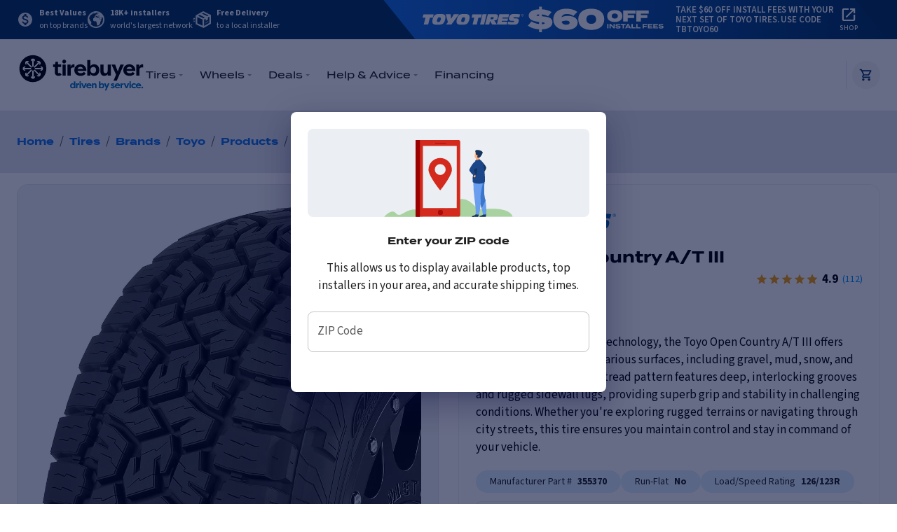

--- FILE ---
content_type: text/html; charset=utf-8
request_url: https://www.tirebuyer.com/tires/toyo/open-country-a-t-iii/p/TV190003465
body_size: 39301
content:
<!DOCTYPE html><html lang="en" class="__variable_3d155e"><head><meta charSet="utf-8"/><meta name="viewport" content="minimum-scale=1, initial-scale=1, width=device-width"/><noscript><iframe src="https://www.googletagmanager.com/ns.html?id=GTM-K24F8KH" height="0" width="0" style="display:none;visibility:hidden" title="Google Tag Manager"></iframe></noscript><meta property="og:url" content="https://www.tirebuyer.com/tires/toyo/open-country-a-t-iii/p/TV190003465"/><meta property="og:type" content="website"/><meta property="og:locale" content="EN US"/><meta property="og:site_name" content="Tirebuyer"/><link rel="icon" href="/favicon.ico"/><title>Buy Toyo Open Country A/T III Tires Online | Tirebuyer</title><meta name="robots" content="index,follow"/><meta name="description" content="Buy Toyo Open Country A/T III tires online. Wide range of Toyo tires available. Fast, free delivery to a local expert installer near you."/><meta property="og:title" content="Buy Toyo Open Country A/T III Tires Online | Tirebuyer"/><meta property="og:description" content="Buy Toyo Open Country A/T III tires online. Wide range of Toyo tires available. Fast, free delivery to a local expert installer near you."/><link rel="canonical" href="https://www.tirebuyer.com/tires/toyo/open-country-a-t-iii/p/style/885039"/><script type="application/ld+json">{"@context":"https://schema.org","@type":"Product","description":"Built with advanced tire technology, the Toyo Open Country A/T III offers outstanding traction on various surfaces, including gravel, mud, snow, and pavement. Its aggressive tread pattern features deep, interlocking grooves and rugged sidewall lugs, providing superb grip and stability in challenging conditions. Whether you&apos;re exploring rugged terrains or navigating through city streets, this tire ensures you maintain control and stay in command of your vehicle.","sku":"TV190003465","category":"tires","image":["https://tirebuyer.com/product-images/90-toyo/1755-open_country_a/t_iii/vary_crop/webp/1000x1000/toyo_opencountryatiii_bw_885039_vary_1742473681750.webp","https://tirebuyer.com/product-images/90-toyo/1755-open_country_a/t_iii/tread/webp/1000x1000/toyo_opencountryatiii_bw_885039_tread_1742474036389.webp","https://tirebuyer.com/product-images/90-toyo/1755-open_country_a/t_iii/vary/webp/1000x1000/toyo_opencountryatiii_bw_885039_vary_1742471357846.webp","https://tirebuyer.com/product-images/90-toyo/1755-open_country_a/t_iii/side/webp/1000x1000/toyo_opencountryatiii_bw_885039_sidewall_1742550451055.webp"],"brand":{"@type":"Brand","name":"Toyo"},"aggregateRating":{"@type":"AggregateRating","reviewCount":"112","bestRating":"5","ratingValue":"4.88"},"name":"Open Country A/T III"}</script><script type="application/ld+json">{"@context":"https://schema.org","@type":"BreadcrumbList"}</script><link rel="preload" href="https://tirebuyer.com/product-images/90-toyo/1755-open_country_a/t_iii/vary_crop/webp/1000x1000/toyo_opencountryatiii_bw_885039_vary_1742473681750.webp" as="image" fetchpriority="high"/><link rel="preload" href="https://tirebuyer.com/product-images/90-toyo/1755-open_country_a/t_iii/tread/webp/1000x1000/toyo_opencountryatiii_bw_885039_tread_1742474036389.webp" as="image" fetchpriority="high"/><link rel="preload" href="https://tirebuyer.com/product-images/90-toyo/1755-open_country_a/t_iii/vary/webp/1000x1000/toyo_opencountryatiii_bw_885039_vary_1742471357846.webp" as="image" fetchpriority="high"/><link rel="preload" href="https://tirebuyer.com/product-images/90-toyo/1755-open_country_a/t_iii/side/webp/1000x1000/toyo_opencountryatiii_bw_885039_sidewall_1742550451055.webp" as="image" fetchpriority="high"/><link rel="preload" href="https://images.tirebuyer.com/visual-aids/brand-logos/tires/toyo.svg" as="image" fetchpriority="high"/><link rel="preload" href="https://images.tirebuyer.com/visual-aids/gen/Icons/gen/free-delivery-green.svg" as="image" fetchpriority="high"/><meta name="next-head-count" content="22"/><link rel="dns-prefetch" href="https://images.tirebuyer.com"/><link rel="dns-prefetch" href="https://cdn.paytomorrow.com"/><link rel="preload" href="/_next/static/media/a4a78f32e6d6bdeb-s.p.woff2" as="font" type="font/woff2" crossorigin="anonymous" data-next-font="size-adjust"/><link rel="preload" href="/_next/static/media/9cf9c6e84ed13b5e-s.p.woff2" as="font" type="font/woff2" crossorigin="anonymous" data-next-font="size-adjust"/><link rel="preload" href="/_next/static/media/eafabf029ad39a43-s.p.woff2" as="font" type="font/woff2" crossorigin="anonymous" data-next-font="size-adjust"/><link rel="preload" href="/_next/static/media/b957ea75a84b6ea7-s.p.woff2" as="font" type="font/woff2" crossorigin="anonymous" data-next-font="size-adjust"/><link rel="preload" href="/_next/static/media/47cbc4e2adbc5db9-s.p.woff2" as="font" type="font/woff2" crossorigin="anonymous" data-next-font="size-adjust"/><link rel="preload" href="/_next/static/media/6128544341baf2ad-s.p.woff2" as="font" type="font/woff2" crossorigin="anonymous" data-next-font="size-adjust"/><link rel="preload" href="/_next/static/media/a4c3af0367fa3fa3-s.p.woff2" as="font" type="font/woff2" crossorigin="anonymous" data-next-font="size-adjust"/><link rel="preload" href="/_next/static/media/78fd98c6d4d5056c-s.p.woff2" as="font" type="font/woff2" crossorigin="anonymous" data-next-font="size-adjust"/><link rel="preload" href="/_next/static/css/0bf6f1c33854ec57.css" as="style"/><link rel="stylesheet" href="/_next/static/css/0bf6f1c33854ec57.css" data-n-g=""/><noscript data-n-css=""></noscript><script defer="" nomodule="" src="/_next/static/chunks/polyfills-42372ed130431b0a.js"></script><script id="apple-pay-sdk-script" src="https://applepay.cdn-apple.com/jsapi/1.latest/apple-pay-sdk.js" async="" defer="" data-nscript="beforeInteractive"></script><script id="listRak" src="https://cdn.listrakbi.com/scripts/script.js?m=hWEdiEkwhcns&amp;v=1" defer="" data-nscript="beforeInteractive"></script><script id="jscrambler-wpi-script" src="https://mrq15inyt9o4.us.wpi.jscrambler.com/l29lrpbx27de/1588655105.js" defer="" data-nscript="beforeInteractive"></script><script src="/_next/static/chunks/webpack-256d2c5bb94be7cc.js" defer=""></script><script src="/_next/static/chunks/framework-b0ec748c7a4c483a.js" defer=""></script><script src="/_next/static/chunks/main-f956e811dd285889.js" defer=""></script><script src="/_next/static/chunks/pages/_app-262f935258f71367.js" defer=""></script><script src="/_next/static/chunks/ebaf4c27-51310fc40f28f2cf.js" defer=""></script><script src="/_next/static/chunks/6555-73710841ba48b071.js" defer=""></script><script src="/_next/static/chunks/8747-afea8f1594ec6af8.js" defer=""></script><script src="/_next/static/chunks/3285-2e55268d9d7f817c.js" defer=""></script><script src="/_next/static/chunks/1807-71a758cebd1ba366.js" defer=""></script><script src="/_next/static/chunks/1604-8aa037a8b61c2539.js" defer=""></script><script src="/_next/static/chunks/4042-219f9560212e4367.js" defer=""></script><script src="/_next/static/chunks/1934-5253f952d318a0e0.js" defer=""></script><script src="/_next/static/chunks/2760-605f040a0e86357a.js" defer=""></script><script src="/_next/static/chunks/9370-143a1f6f8d70995a.js" defer=""></script><script src="/_next/static/chunks/286-239ece8be8fc0f33.js" defer=""></script><script src="/_next/static/chunks/3573-edd245eb646a42b4.js" defer=""></script><script src="/_next/static/chunks/5192-6d925fab7f151549.js" defer=""></script><script src="/_next/static/chunks/2396-03978e0a88665f84.js" defer=""></script><script src="/_next/static/chunks/8529-1742e6a09c15c675.js" defer=""></script><script src="/_next/static/chunks/1125-35c777f8129c7afb.js" defer=""></script><script src="/_next/static/chunks/1304-2450b5fab07714df.js" defer=""></script><script src="/_next/static/chunks/5355-2d9282f607a53737.js" defer=""></script><script src="/_next/static/chunks/9880-40f6eae6610e5296.js" defer=""></script><script src="/_next/static/chunks/3695-5d1ed2e73a0fb32b.js" defer=""></script><script src="/_next/static/chunks/4987-ca7e1e29684bf4e3.js" defer=""></script><script src="/_next/static/chunks/pages/tires/%5Bbrand%5D/%5Bmodel%5D/p/%5Bcode%5D-7c18f68a5e711931.js" defer=""></script><script src="/_next/static/pMgNNuz_rcBC8Vw6RF8k7/_buildManifest.js" defer=""></script><script src="/_next/static/pMgNNuz_rcBC8Vw6RF8k7/_ssgManifest.js" defer=""></script>
<script>(window.BOOMR_mq=window.BOOMR_mq||[]).push(["addVar",{"rua.upush":"false","rua.cpush":"true","rua.upre":"false","rua.cpre":"true","rua.uprl":"false","rua.cprl":"false","rua.cprf":"false","rua.trans":"SJ-000393eb-bdef-4d80-bb5a-ef6255ebd472","rua.cook":"false","rua.ims":"false","rua.ufprl":"false","rua.cfprl":"true","rua.isuxp":"false","rua.texp":"norulematch","rua.ceh":"false","rua.ueh":"false","rua.ieh.st":"0"}]);</script>
                              <script>!function(e){var n="https://s.go-mpulse.net/boomerang/";if("False"=="True")e.BOOMR_config=e.BOOMR_config||{},e.BOOMR_config.PageParams=e.BOOMR_config.PageParams||{},e.BOOMR_config.PageParams.pci=!0,n="https://s2.go-mpulse.net/boomerang/";if(window.BOOMR_API_key="QVXMA-AVWZS-KQ75N-8EVX6-4H6PQ",function(){function e(){if(!r){var e=document.createElement("script");e.id="boomr-scr-as",e.src=window.BOOMR.url,e.async=!0,o.appendChild(e),r=!0}}function t(e){r=!0;var n,t,a,i,d=document,O=window;if(window.BOOMR.snippetMethod=e?"if":"i",t=function(e,n){var t=d.createElement("script");t.id=n||"boomr-if-as",t.src=window.BOOMR.url,BOOMR_lstart=(new Date).getTime(),e=e||d.body,e.appendChild(t)},!window.addEventListener&&window.attachEvent&&navigator.userAgent.match(/MSIE [67]\./))return window.BOOMR.snippetMethod="s",void t(o,"boomr-async");a=document.createElement("IFRAME"),a.src="about:blank",a.title="",a.role="presentation",a.loading="eager",i=(a.frameElement||a).style,i.width=0,i.height=0,i.border=0,i.display="none",o.appendChild(a);try{O=a.contentWindow,d=O.document.open()}catch(_){n=document.domain,a.src="javascript:var d=document.open();d.domain='"+n+"';void 0;",O=a.contentWindow,d=O.document.open()}if(n)d._boomrl=function(){this.domain=n,t()},d.write("<bo"+"dy onload='document._boomrl();'>");else if(O._boomrl=function(){t()},O.addEventListener)O.addEventListener("load",O._boomrl,!1);else if(O.attachEvent)O.attachEvent("onload",O._boomrl);d.close()}function a(e){window.BOOMR_onload=e&&e.timeStamp||(new Date).getTime()}if(!window.BOOMR||!window.BOOMR.version&&!window.BOOMR.snippetExecuted){window.BOOMR=window.BOOMR||{},window.BOOMR.snippetStart=(new Date).getTime(),window.BOOMR.snippetExecuted=!0,window.BOOMR.snippetVersion=14,window.BOOMR.url=n+"QVXMA-AVWZS-KQ75N-8EVX6-4H6PQ";var i=document.currentScript||document.getElementsByTagName("script")[0],o=i.parentNode,r=!1,d=document.createElement("link");if(d.relList&&"function"==typeof d.relList.supports&&d.relList.supports("preload")&&"as"in d)window.BOOMR.snippetMethod="p",d.href=window.BOOMR.url,d.rel="preload",d.as="script",d.addEventListener("load",e),d.addEventListener("error",function(){t(!0)}),setTimeout(function(){if(!r)t(!0)},3e3),BOOMR_lstart=(new Date).getTime(),o.appendChild(d);else t(!1);if(window.addEventListener)window.addEventListener("load",a,!1);else if(window.attachEvent)window.attachEvent("onload",a)}}(),"".length>0)if(e&&"performance"in e&&e.performance&&"function"==typeof e.performance.setResourceTimingBufferSize)e.performance.setResourceTimingBufferSize();!function(){if(BOOMR=e.BOOMR||{},BOOMR.plugins=BOOMR.plugins||{},!BOOMR.plugins.AK){var n="true"=="true"?1:0,t="",a="aoiixiaxblj7s2lmk2ra-f-a13a09fd8-clientnsv4-s.akamaihd.net",i="false"=="true"?2:1,o={"ak.v":"39","ak.cp":"329775","ak.ai":parseInt("203278",10),"ak.ol":"0","ak.cr":8,"ak.ipv":4,"ak.proto":"h2","ak.rid":"24be8aca","ak.r":44093,"ak.a2":n,"ak.m":"a","ak.n":"essl","ak.bpcip":"3.144.139.0","ak.cport":42130,"ak.gh":"23.33.28.138","ak.quicv":"","ak.tlsv":"tls1.3","ak.0rtt":"","ak.0rtt.ed":"","ak.csrc":"-","ak.acc":"","ak.t":"1768707746","ak.ak":"hOBiQwZUYzCg5VSAfCLimQ==l6EEZac6xuuIxGZwLryS4tQcgaHp26DdBHUjhEuBTX1AJVS26MKPOM2/A0MTUzAXuHA1omvM3RNZKm3vcdj/69WVgygvuyX37stkN64NkPLvdFKolZt7wgxfoj9VFpGrebYMKsfE7YP7AcTGS6ljgI69BE2ycH3b5il3qGoNjUNMl3Phfgn8AyInpe5l6kK6iN9K4OnU7G35vtTzdn1z8+AgC7pikiCsF+Yp+1Pq6mmF/vfQ1iKyBgtxqas/pTkGR8qK0gF+enHUNZW/Yw0sNLwbC0JxKB247+hGT3/stej6fnd7A8xDJmEQMCZnIFzd/wYrllfyuB1LDOmft+ojRvThd3sGZ4QXkxaqJ60VBNF3SxPPPQ1z/JSSS32a2qTO2hNnTKqkIOEcH2VdAKj/5jzM8BJSUJo9+fd+nocO5q0=","ak.pv":"136","ak.dpoabenc":"","ak.tf":i};if(""!==t)o["ak.ruds"]=t;var r={i:!1,av:function(n){var t="http.initiator";if(n&&(!n[t]||"spa_hard"===n[t]))o["ak.feo"]=void 0!==e.aFeoApplied?1:0,BOOMR.addVar(o)},rv:function(){var e=["ak.bpcip","ak.cport","ak.cr","ak.csrc","ak.gh","ak.ipv","ak.m","ak.n","ak.ol","ak.proto","ak.quicv","ak.tlsv","ak.0rtt","ak.0rtt.ed","ak.r","ak.acc","ak.t","ak.tf"];BOOMR.removeVar(e)}};BOOMR.plugins.AK={akVars:o,akDNSPreFetchDomain:a,init:function(){if(!r.i){var e=BOOMR.subscribe;e("before_beacon",r.av,null,null),e("onbeacon",r.rv,null,null),r.i=!0}return this},is_complete:function(){return!0}}}}()}(window);</script></head><body><div id="__next"><header class="MuiBox-root css-0"><style data-emotion="css 18ywob5">.css-18ywob5{box-shadow:0 7px 12px -16px black;}</style><div class="MuiBox-root css-18ywob5" data-testid="promotion-header-banner"><style data-emotion="css 12mct9i">.css-12mct9i{background-color:#033260;}</style><div class="MuiBox-root css-12mct9i"><style data-emotion="css 1og8bx0">.css-1og8bx0{width:100%;margin-left:auto;box-sizing:border-box;margin-right:auto;display:block;}@media (min-width:1300px){.css-1og8bx0{max-width:1300px;}}@media (min-width:1200px){.css-1og8bx0{padding-left:24px;}}</style><div class="MuiContainer-root MuiContainer-maxWidthXl MuiContainer-disableGutters css-1og8bx0"><style data-emotion="css 1d3bbye">.css-1d3bbye{box-sizing:border-box;display:-webkit-box;display:-webkit-flex;display:-ms-flexbox;display:flex;-webkit-box-flex-wrap:wrap;-webkit-flex-wrap:wrap;-ms-flex-wrap:wrap;flex-wrap:wrap;width:100%;-webkit-flex-direction:row;-ms-flex-direction:row;flex-direction:row;}</style><div class="MuiGrid-root MuiGrid-container css-1d3bbye"><style data-emotion="css np2pt">.css-np2pt{box-sizing:border-box;margin:0;-webkit-flex-direction:row;-ms-flex-direction:row;flex-direction:row;}@media (min-width:1200px){.css-np2pt{-webkit-flex-basis:41.666667%;-ms-flex-preferred-size:41.666667%;flex-basis:41.666667%;-webkit-box-flex:0;-webkit-flex-grow:0;-ms-flex-positive:0;flex-grow:0;max-width:41.666667%;}}@media (min-width:1300px){.css-np2pt{-webkit-flex-basis:41.666667%;-ms-flex-preferred-size:41.666667%;flex-basis:41.666667%;-webkit-box-flex:0;-webkit-flex-grow:0;-ms-flex-positive:0;flex-grow:0;max-width:41.666667%;}}@media (min-width:0px){.css-np2pt{display:none;}}@media (min-width:1200px){.css-np2pt{display:block;}}</style><div class="MuiGrid-root MuiGrid-item MuiGrid-grid-lg-5 css-np2pt"><style data-emotion="css lc5528">.css-lc5528{display:-webkit-box;display:-webkit-flex;display:-ms-flexbox;display:flex;-webkit-flex-direction:row;-ms-flex-direction:row;flex-direction:row;-webkit-align-items:center;-webkit-box-align:center;-ms-flex-align:center;align-items:center;height:56px;gap:32px;}</style><div class="MuiStack-root css-lc5528"><style data-emotion="css 14no98q">.css-14no98q{display:-webkit-box;display:-webkit-flex;display:-ms-flexbox;display:flex;-webkit-flex-direction:row;-ms-flex-direction:row;flex-direction:row;-webkit-align-items:center;-webkit-box-align:center;-ms-flex-align:center;align-items:center;color:white;}.css-14no98q>:not(style):not(style){margin:0;}.css-14no98q>:not(style)~:not(style){margin-left:8px;}</style><div class="MuiStack-root css-14no98q"><style data-emotion="css tzf0jg">.css-tzf0jg{-webkit-user-select:none;-moz-user-select:none;-ms-user-select:none;user-select:none;width:1em;height:1em;display:inline-block;fill:currentColor;-webkit-flex-shrink:0;-ms-flex-negative:0;flex-shrink:0;-webkit-transition:fill 200ms cubic-bezier(0.4, 0, 0.2, 1) 0ms;transition:fill 200ms cubic-bezier(0.4, 0, 0.2, 1) 0ms;font-size:1.5rem;fill:rgba(255,255,255,0.85);}</style><svg class="MuiSvgIcon-root MuiSvgIcon-fontSizeMedium css-tzf0jg" focusable="false" aria-hidden="true" viewBox="0 0 24 24" data-testid="MonetizationOnIcon" height="24"><path d="M12 2C6.48 2 2 6.48 2 12s4.48 10 10 10 10-4.48 10-10S17.52 2 12 2zm1.41 16.09V20h-2.67v-1.93c-1.71-.36-3.16-1.46-3.27-3.4h1.96c.1 1.05.82 1.87 2.65 1.87 1.96 0 2.4-.98 2.4-1.59 0-.83-.44-1.61-2.67-2.14-2.48-.6-4.18-1.62-4.18-3.67 0-1.72 1.39-2.84 3.11-3.21V4h2.67v1.95c1.86.45 2.79 1.86 2.85 3.39H14.3c-.05-1.11-.64-1.87-2.22-1.87-1.5 0-2.4.68-2.4 1.64 0 .84.65 1.39 2.67 1.91s4.18 1.39 4.18 3.91c-.01 1.83-1.38 2.83-3.12 3.16z"></path></svg><style data-emotion="css j7qwjs">.css-j7qwjs{display:-webkit-box;display:-webkit-flex;display:-ms-flexbox;display:flex;-webkit-flex-direction:column;-ms-flex-direction:column;flex-direction:column;}</style><div class="MuiStack-root css-j7qwjs"><style data-emotion="css 19nwqhi">.css-19nwqhi{margin:0;font-size:1.063rem;line-height:1.5;font-weight:400;font-family:'__Source_Sans_3_3d155e','__Source_Sans_3_Fallback_3d155e';font-weight:700;font-size:12px;}</style><p class="MuiTypography-root MuiTypography-body1 css-19nwqhi">Best Values</p><style data-emotion="css i61328">.css-i61328{margin:0;font-size:1.063rem;line-height:1.5;font-weight:400;font-family:'__Source_Sans_3_3d155e','__Source_Sans_3_Fallback_3d155e';font-size:12px;}</style><p class="MuiTypography-root MuiTypography-body1 css-i61328">on top brands</p></div></div><div class="MuiStack-root css-14no98q"><svg xmlns="http://www.w3.org/2000/svg" width="24" height="24" viewBox="0 0 24 24" sx="[object Object]"><path id="iconmonstr-globe-5" d="M13.144,8.171c-.035-.066.342-.1.409-.1S13.357,8.521,13.144,8.171ZM10.992,5.1l.108-.031c.064.055-.072.095-.051.136a.387.387,0,0,1,.008.332c-.014.085-.1.048-.149.093-.053.066.258.075.262.085.011.033-.375.089-.3.171.1.136.824-.2.708-.176.225-.113.029-.125-.1-.19a1.537,1.537,0,0,0-.213-.68l.088-.1c-.206-.3-.36.362-.36.362ZM24,12A12,12,0,1,1,12,0,12,12,0,0,1,24,12ZM15.69,6.629c-.006-.146-.19-.284-.382-.031-.135.174-.111.439-.184.557-.1.175.567.339.567.174.025-.277.732-.063.87-.025.248.069.643-.226.211-.381-.355-.13-.542-.269-.574-.523,0,0,.188-.176.106-.166-.218.027-.614.786-.614.4ZM21.986,12a9.554,9.554,0,0,0-.357-2.632.611.611,0,0,0-.359-.378c-.256-.1-1.337.6-1.5.254-.107-.229-.324.146-.572.008-.12-.066-.454-.515-.6-.46-.309.111.474.964.688,1.076.2-.152.852-.465.992-.038.268.8-.737,1.685-1.251,2.149-.768.694-.624-.449-1.147-.852-.275-.211-.272-.66-.55-.815a3.447,3.447,0,0,1-.688-.813l-.017.166c-.094.071-.294-.268-.315-.321,0,.295.48.765.639,1a8.648,8.648,0,0,0,.748,1.326c.178.178.858.914,1.035.9.193-.017.8-.458.911-.433.644.152-1.516,3.2-1.721,3.583-.169.317.138,1.1.113,1.476-.029.433-.37.573-.693.809-.346.253-.265.745-.556.925-.517.318-.889,1.353-1.623,1.348-.216,0-1.14.36-1.261.007a5.7,5.7,0,0,0-.353-.7c-.13-.248-.015-.5-.173-.724-.109-.152-.475-.5-.508-.677,0-.155.117-.626.28-.708.229-.117.044-.458.016-.656a1.331,1.331,0,0,0-.53-.851c-.389-.3-.188-.537-.1-.964,0-.2-.124-.472-.4-.392-.564.164-.393-.44-.8-.413a3.813,3.813,0,0,0-.813.292c-.346.1-.7-.082-1.042-.125-1.407-.178-1.866-1.786-1.5-2.946.037-.19-.114-.542-.048-.689A3.6,3.6,0,0,1,8.69,9.714c.158-.15.361-.112.547-.229.287-.181.291-.553.572-.781a2.818,2.818,0,0,1,1.468-.388c.278-.037,1.336-.266,1.5-.06,0,.038.191.6-.019.572.433.023,1.05.749,1.461.579.211-.088.134-.736.567-.423a2.489,2.489,0,0,0,1.68.069c.15-.124.234-.93.052-1.021.116.115-.611.124-.679.1-.12-.044-.232.114-.425.025.116.055-.646-.354-.218-.667-.179.131-.346-.037-.539.107-.133.108.062.18-.128.274-.3.153-.53-.525-.644-.6s-1.014-.706-.77-.3l.789.785c-.039.025-.207-.286-.207-.059.053-.135.02.579-.1.347-.055-.089.09-.139.006-.268,0-.085-.228-.168-.272-.226a2.731,2.731,0,0,0-.637-.579,5.211,5.211,0,0,0-.824.11,1.779,1.779,0,0,0-.179.311,2.019,2.019,0,0,0-.419.214l-.157.353c-.068.061-.765.291-.769.3.029-.075-.487-.171-.453-.321a3.051,3.051,0,0,0,.168-.868c-.048-.2,1.074.284,1.146-.235.029-.225.046-.487-.313-.525a2.659,2.659,0,0,0,.8-.36,1.273,1.273,0,0,1,.724-.442c.284,0,.223-.413.354-.615.131.053-.07.376.087.507-.01-.1.445.057.489.033.1-.054.684-.022.594-.294s.051-.2.181-.253c-.022.009.34-.619.4-.413-.043-.212-.421.074-.553.063-.305-.024-.176-.52-.061-.665.089-.115-.243-.256-.247-.036-.006.329-.312.627-.241,1.064.108.659-.735-.159-.809-.114-.28.17-.509-.214-.364-.444s.5-.224.652-.476a1.99,1.99,0,0,1,.385-.52c.535-.449.683-.09,1.216-.041s.176.124.1.324.286.258.409.1a2.651,2.651,0,0,0,.3-.494c.089-.222.9-.2.334-.536a8.893,8.893,0,0,0-3.1-.672c-.236,0-.4.263-.581.412-.356.3-1.268.874-1.775.7s-1.63.66-1.808.666c-.065,0,0-.634.358-.681-.153.023,1.247-.707,1.209-.859A6.651,6.651,0,0,0,7.277,3.285c.059.092.3.092-.016.294-.18.109-.372.8-.541.8-.505.221-.537-.435-1.1.409l-.894.36a9.959,9.959,0,0,0-2.58,5.183c-.013.079.334.226.379.28.112.134.112.712.167.9a5.107,5.107,0,0,0,.74,1.179,2.237,2.237,0,0,1,.329,1.186c.108-.178,1.07.815,1.246,1.022.414.487.733,1.077.061,1.559-.217.156.33,1.129.048,1.368l-.361.093c-.356.219-.2.756.021.982A9.988,9.988,0,0,0,21.986,12ZM10.479,5.643c.125-.055.293-.053.311-.22.015-.148.044-.046.08-.1s-.067-.138-.11-.146c-.064-.014-.108.069-.149.1l-.072.019-.068.087.008.048-.087.106c-.085.084,0,.139.087.1Z" fill="rgba(255,255,255,0.85)"></path></svg><div class="MuiStack-root css-j7qwjs"><p class="MuiTypography-root MuiTypography-body1 css-19nwqhi">18K+ installers</p><p class="MuiTypography-root MuiTypography-body1 css-i61328">world&#x27;s largest network</p></div></div><div class="MuiStack-root css-14no98q"><svg xmlns="http://www.w3.org/2000/svg" width="26.182" height="24" viewBox="0 0 26.182 24" sx="[object Object]"><path id="iconmonstr-shipping-box-11" d="M19.284,18.323l-.374.213V16.662l.374-.213Zm3.08-3.626-.373.213v1.873l.373-.214ZM26.182,6.4V18.956L15.545,25,4.364,19.557V7L15.019,1ZM13.259,4.487l7.66,3.491,1.855-1-7.76-3.483-1.755.993Zm.923,8.4L6.545,9.355V18.29l7.636,3.434Zm3.3-3.064L10.04,6.291,7.809,7.565l7.483,3.448,2.186-1.188ZM24,8.8,21.818,9.973v3.039l-3.273,1.841V11.738l-2.182,1.176v9.122L24,17.689Zm-5.353,8.016-.381.217V18.9l.381-.213Zm1.533-.873-.375.214v1.873l.375-.214Zm.626-.357-.374.213v1.873l.374-.213Zm.637-.362-.382.217v1.873l.382-.217Zm-18.17-4.4H1.091v1.091H3.273Zm0,2.182H0v1.091H3.273Zm0,2.182H1.091v1.091H3.273Z" transform="translate(0 -1)" fill="rgba(255,255,255,0.85)"></path></svg><div class="MuiStack-root css-j7qwjs"><p class="MuiTypography-root MuiTypography-body1 css-19nwqhi">Free Delivery</p><p class="MuiTypography-root MuiTypography-body1 css-i61328">to a local installer</p></div></div></div></div><style data-emotion="css 1o476z1">.css-1o476z1{box-sizing:border-box;margin:0;-webkit-flex-direction:row;-ms-flex-direction:row;flex-direction:row;-webkit-flex-basis:100%;-ms-flex-preferred-size:100%;flex-basis:100%;-webkit-box-flex:0;-webkit-flex-grow:0;-ms-flex-positive:0;flex-grow:0;max-width:100%;height:56px;background:transparent linear-gradient(94deg, #1570E6 0%, #033260 100%) 0% 0% no-repeat padding-box;padding-left:16px;padding-right:16px;}@media (min-width:600px){.css-1o476z1{-webkit-flex-basis:100%;-ms-flex-preferred-size:100%;flex-basis:100%;-webkit-box-flex:0;-webkit-flex-grow:0;-ms-flex-positive:0;flex-grow:0;max-width:100%;}}@media (min-width:900px){.css-1o476z1{-webkit-flex-basis:100%;-ms-flex-preferred-size:100%;flex-basis:100%;-webkit-box-flex:0;-webkit-flex-grow:0;-ms-flex-positive:0;flex-grow:0;max-width:100%;}}@media (min-width:1200px){.css-1o476z1{-webkit-flex-basis:58.333333%;-ms-flex-preferred-size:58.333333%;flex-basis:58.333333%;-webkit-box-flex:0;-webkit-flex-grow:0;-ms-flex-positive:0;flex-grow:0;max-width:58.333333%;}}@media (min-width:1300px){.css-1o476z1{-webkit-flex-basis:58.333333%;-ms-flex-preferred-size:58.333333%;flex-basis:58.333333%;-webkit-box-flex:0;-webkit-flex-grow:0;-ms-flex-positive:0;flex-grow:0;max-width:58.333333%;}}@media (min-width:1200px){.css-1o476z1{-webkit-clip-path:polygon(100% 130%,92% 0,0 0,8% 130%);clip-path:polygon(100% 130%,92% 0,0 0,8% 130%);padding-left:56px;padding-right:56px;}}</style><div class="MuiGrid-root MuiGrid-item MuiGrid-grid-xs-12 MuiGrid-grid-lg-7 css-1o476z1"><style data-emotion="css 190ai3x">.css-190ai3x{display:-webkit-box;display:-webkit-flex;display:-ms-flexbox;display:flex;-webkit-flex-direction:row;-ms-flex-direction:row;flex-direction:row;height:100%;-webkit-box-pack:justify;-webkit-justify-content:space-between;justify-content:space-between;-webkit-align-items:center;-webkit-box-align:center;-ms-flex-align:center;align-items:center;}</style><div class="MuiStack-root css-190ai3x"><style data-emotion="css 12u4cif">.css-12u4cif{height:100%;width:auto;-webkit-box-pack:center;-ms-flex-pack:center;-webkit-justify-content:center;justify-content:center;}@media (min-width:0px){.css-12u4cif{display:none;}}@media (min-width:600px){.css-12u4cif{display:-webkit-box;display:-webkit-flex;display:-ms-flexbox;display:flex;}}</style><div class="MuiBox-root css-12u4cif"><img alt="Toyo Tire Promotion Banner" loading="lazy" width="345" height="42" decoding="async" data-nimg="1" style="color:transparent;height:100%" src="https://images.tirebuyer.com/visual-aids/deals/banner/toyo-60-off-install.svg"/></div><style data-emotion="css 1eaex2p">.css-1eaex2p{display:-webkit-box;display:-webkit-flex;display:-ms-flexbox;display:flex;-webkit-flex-direction:column;-ms-flex-direction:column;flex-direction:column;width:100%;-webkit-flex-direction:row;-ms-flex-direction:row;flex-direction:row;-webkit-box-pack:justify;-webkit-justify-content:space-between;justify-content:space-between;-webkit-align-items:center;-webkit-box-align:center;-ms-flex-align:center;align-items:center;}@media (min-width:0px){.css-1eaex2p{padding-left:0px;}}@media (min-width:600px){.css-1eaex2p{padding-left:24px;}}@media (min-width:1200px){.css-1eaex2p{padding-left:16px;}}</style><div class="MuiStack-root css-1eaex2p"><style data-emotion="css sq2lzz">.css-sq2lzz{margin:0;font-size:0.875rem;font-weight:600;line-height:1.6;font-family:'__Source_Sans_3_3d155e','__Source_Sans_3_Fallback_3d155e';color:white;text-transform:uppercase;font-size:0.813rem;letter-spacing:-0.12px;padding-right:8px;}@media (min-width:0px){.css-sq2lzz{line-height:1.5;}}@media (min-width:600px){.css-sq2lzz{line-height:1.1;}}</style><span class="MuiTypography-root MuiTypography-subtitle2 css-sq2lzz" data-testid="markdown-paragraph">Take $60 off install fees with your next set of Toyo tires. Use code TBTOYO60</span><style data-emotion="css 1inohij">.css-1inohij{-webkit-text-decoration:underline;text-decoration:underline;text-decoration-color:rgba(3, 50, 96, 0.4);}.css-1inohij:hover{text-decoration-color:inherit;}</style><style data-emotion="css 1dyhduw">.css-1dyhduw{margin:0;font-family:inherit;font-weight:inherit;font-size:inherit;line-height:inherit;letter-spacing:inherit;color:#033260;-webkit-text-decoration:underline;text-decoration:underline;text-decoration-color:rgba(3, 50, 96, 0.4);}.css-1dyhduw:hover{text-decoration-color:inherit;}</style><a class="MuiTypography-root MuiTypography-inherit MuiLink-root MuiLink-underlineAlways css-1dyhduw" href="/tires/brands/toyo/products" style="text-decoration:none;text-transform:none" data-testid="promotion-header-banner-more-anchor"><div class="MuiStack-root css-j7qwjs"><svg class="MuiSvgIcon-root MuiSvgIcon-fontSizeMedium" focusable="false" aria-hidden="true" viewBox="0 0 24 24" data-testid="OpenInNewIcon" fill="white" height="24"><path d="M19 19H5V5h7V3H5c-1.11 0-2 .9-2 2v14c0 1.1.89 2 2 2h14c1.1 0 2-.9 2-2v-7h-2v7zM14 3v2h3.59l-9.83 9.83 1.41 1.41L19 6.41V10h2V3h-7z"></path></svg><style data-emotion="css 15nzjws">.css-15nzjws{margin:0;font-size:1.063rem;line-height:1.5;font-weight:400;font-family:'__Source_Sans_3_3d155e','__Source_Sans_3_Fallback_3d155e';text-transform:uppercase;color:white;font-weight:500;font-size:10px;letter-spacing:0.4px;}</style><p class="MuiTypography-root MuiTypography-body1 css-15nzjws">Shop</p></div></a></div></div></div></div></div></div></div><style data-emotion="css zxs3h0">.css-zxs3h0{background-color:#ffffff;color:rgba(0, 0, 0, .87);-webkit-transition:box-shadow 300ms cubic-bezier(0.4, 0, 0.2, 1) 0ms;transition:box-shadow 300ms cubic-bezier(0.4, 0, 0.2, 1) 0ms;border-radius:8px;box-shadow:0px 5px 5px -3px rgba(0,10,54, 0.2),0px 8px 10px 1px rgba(0,10,54,0.14),0px 3px 14px 2px rgba(0,10,54,0.12);box-shadow:0 7px 12px -16px black;}</style><div class="MuiPaper-root MuiPaper-elevation MuiPaper-rounded MuiPaper-elevation8 css-zxs3h0"><style data-emotion="css 13wr3sp">.css-13wr3sp{width:100%;margin-left:auto;box-sizing:border-box;margin-right:auto;display:block;padding-left:16px;padding-right:16px;}@media (min-width:600px){.css-13wr3sp{padding-left:24px;padding-right:24px;}}@media (min-width:1300px){.css-13wr3sp{max-width:1300px;}}</style><div class="MuiContainer-root MuiContainer-maxWidthXl css-13wr3sp"><style data-emotion="css 1pbpn3q">.css-1pbpn3q{display:-webkit-box;display:-webkit-flex;display:-ms-flexbox;display:flex;-webkit-flex-direction:row;-ms-flex-direction:row;flex-direction:row;-webkit-box-pack:justify;-webkit-justify-content:space-between;justify-content:space-between;-webkit-align-items:center;-webkit-box-align:center;-ms-flex-align:center;align-items:center;margin:0 auto;padding-top:20px;padding-bottom:20px;z-index:1;}@media (max-width:1199.95px){.css-1pbpn3q{display:none;}}</style><div class="MuiStack-root css-1pbpn3q"><style data-emotion="css 1n9kgjb">.css-1n9kgjb{display:-webkit-box;display:-webkit-flex;display:-ms-flexbox;display:flex;-webkit-flex-direction:row;-ms-flex-direction:row;flex-direction:row;gap:64px;-webkit-align-items:center;-webkit-box-align:center;-ms-flex-align:center;align-items:center;}</style><div class="MuiStack-root css-1n9kgjb"><a data-testid="header-home-page-anchor" aria-label="tirebuyer.com" href="/"><svg id="tirebuyer-logo-driven_svg__Layer_1" x="0" y="0" viewBox="0 0 585 178" xml:space="preserve" class="MobileNavBar_tireBuyerLogoHomeScr__1kTEs" data-testid="logo" height="56"><style>
.tirebuyer-logo-driven_svg__st0 {
  fill:#0071bc
}
</style><path class="tirebuyer-logo-driven_svg__st0" d="M265.75 127.93v31.09h-6.41v-3.22c-1.59 2.28-3.7 3.7-6.92 3.7-6.71 0-10.75-5.16-10.75-11.61 0-6.19 3.74-11.39 10.62-11.39 2.97 0 5.55 1.46 7.05 3.48v-12.04h6.41zm-12 26.36c3.14 0 5.76-2.02 5.76-6.02 0-4.08-2.45-6.58-5.93-6.58-3.53 0-5.5 2.84-5.5 6.24-.01 3.53 2.15 6.36 5.67 6.36zM275.08 141.78c.73-4 4.13-5.29 6.06-5.29.73 0 .95.04 1.63.17v6.32c-.9-.21-2.06-.3-2.71-.3-2.41 0-4.82 1.42-4.82 4.34v12h-6.41v-22.06h6.23v4.82zM287.72 127.46c2.28 0 4.08 1.5 4.08 3.66 0 2.11-1.81 3.57-4.08 3.57-2.32 0-4.04-1.46-4.04-3.57 0-2.15 1.72-3.66 4.04-3.66zm-3.27 31.56v-22.06h6.41v22.06h-6.41zM307.63 159.02h-6.36l-9.24-22.06h7.01l5.38 14.88 5.42-14.88h7.01l-9.22 22.06zM338.16 155.15c-3.14 3.44-7.31 4.34-10.28 4.34-8.17 0-12.64-5.12-12.64-11.39 0-6.49 5.07-11.61 12.17-11.61 6.11 0 11.95 4.21 11.95 12.99H321.6c.13 2.75 2.67 4.77 6.75 4.77 2.28 0 4.56-1.16 6.11-2.62l3.7 3.52zm-16.43-9.54h11.05c-.43-2.84-3.31-3.91-5.46-3.91-2.06-.01-4.81.94-5.59 3.91zM340.65 136.96h6.41v3.01c1.85-2.58 4.17-3.48 6.84-3.48 6.19 0 7.87 4.94 7.87 10.53v12h-6.41v-11.87c0-3.05-1.12-5.38-4.08-5.38s-4.21 2.37-4.21 5.42v11.83h-6.41v-22.06zM385.93 159.5c-3.23 0-5.33-1.42-6.92-3.7v3.22h-6.41v-31.09h6.41v12.04c1.5-2.02 4.08-3.48 7.05-3.48 6.88 0 10.62 5.2 10.62 11.39 0 6.46-4.04 11.62-10.75 11.62zm-1.16-17.81c-3.48 0-5.93 2.49-5.93 6.58 0 4 2.62 6.02 5.76 6.02 3.53 0 5.68-2.84 5.68-6.36-.01-3.4-1.99-6.24-5.51-6.24z"></path><path class="tirebuyer-logo-driven_svg__st0" d="M413.19 136.96h7.05l-14.28 32.12h-6.45l5.03-11.91-9.07-20.21h7.22l5.25 13.8 5.25-13.8zM430.56 151.24c.65 2.54 2.88 3.31 4.64 3.31 1.42 0 2.88-.56 2.88-1.68 0-.73-.43-1.25-1.63-1.68l-3.87-1.63c-5.25-1.85-5.5-5.33-5.5-6.32 0-4.43 3.91-6.75 8.64-6.75 2.54 0 5.89.69 7.96 4.64l-4.95 2.28c-.56-1.76-2.15-2.11-3.14-2.11-1.2 0-2.45.69-2.45 1.81 0 .95.95 1.46 2.06 1.89l3.31 1.29c5.2 1.5 5.68 4.9 5.68 6.36 0 4.52-4.17 6.84-9.03 6.84-3.27 0-7.74-1.03-9.24-5.63l4.64-2.62zM467.71 155.15c-3.14 3.44-7.31 4.34-10.28 4.34-8.17 0-12.64-5.12-12.64-11.39 0-6.49 5.07-11.61 12.17-11.61 6.11 0 11.95 4.21 11.95 12.99h-17.76c.13 2.75 2.67 4.77 6.75 4.77 2.28 0 4.56-1.16 6.11-2.62l3.7 3.52zm-16.42-9.54h11.05c-.43-2.84-3.31-3.91-5.46-3.91-2.07-.01-4.82.94-5.59 3.91zM476.44 141.78c.73-4 4.13-5.29 6.06-5.29.73 0 .95.04 1.63.17v6.32c-.9-.21-2.06-.3-2.71-.3-2.41 0-4.82 1.42-4.82 4.34v12h-6.41v-22.06h6.24v4.82zM500.78 159.02h-6.36l-9.25-22.06h7.01l5.38 14.88 5.42-14.88h7.01l-9.21 22.06zM514.41 127.46c2.28 0 4.08 1.5 4.08 3.66 0 2.11-1.81 3.57-4.08 3.57-2.32 0-4.04-1.46-4.04-3.57 0-2.15 1.72-3.66 4.04-3.66zm-3.27 31.56v-22.06h6.41v22.06h-6.41zM531.66 136.49c2.28 0 5.25.47 9.03 3.27l-2.92 4.69c-2.15-1.93-4.69-2.19-5.8-2.19-3.74 0-6.23 2.37-6.23 5.72s2.49 5.72 6.23 5.72c1.12 0 3.66-.26 5.8-2.19l2.92 4.69c-3.78 2.79-6.75 3.27-9.03 3.27-7.57 0-12.34-4.94-12.34-11.48s4.77-11.5 12.34-11.5z"></path><path class="tirebuyer-logo-driven_svg__st0" d="M563.09 155.15c-3.14 3.44-7.31 4.34-10.28 4.34-8.17 0-12.64-5.12-12.64-11.39 0-6.49 5.07-11.61 12.17-11.61 6.11 0 11.95 4.21 11.95 12.99h-17.76c.13 2.75 2.67 4.77 6.75 4.77 2.28 0 4.56-1.16 6.11-2.62l3.7 3.52zm-16.43-9.54h11.05c-.43-2.84-3.31-3.91-5.46-3.91-2.06-.01-4.81.94-5.59 3.91z"></path><path d="M113.09 79.75h-5.97v-1.79l4.97-4.94H81.77v-5.89h30.49l-5.13-5.17v-1.74h5.99l.04.04 5.01 5.05v9.42l-5.08 5.02zm-18.71 25.54l-4.27-4.27 1.18-1.18 7.4.03-21.6-21.6 4.17-4.17 21.5 21.5.03-7.25 1.14-1.14 4.32 4.32v.05l-.03 7.86-5.91 5.91-7.88-.03-.05-.03zm-42.74.03l-9.01-.03-4.77-4.77.03-9.02 4.13-4.13 1.36 1.36-.02 6.89L64.88 74.1l4.17 4.17-21.58 21.56 7.04.03 1.32 1.32-4.14 4.14h-.05zm-17.59-32.3l5.01 5.04v1.71h-6.02l-.04-.03-6.16-6.21v-7.12l6.22-6.17h6V62l-5.16 5.13h30.46v5.89H34.05zm17.59-38.03l4.24 4.24-1.21 1.21-7.1-.03 21.37 21.37-4.17 4.17-21.5-21.49-.03 7.41-1.18 1.18-4.29-4.29v-.05l.03-8 5.78-5.78 8.02.03.04.03zM76 61.26h-5.89V30.87l-5.39 5.35h-1.5V30l.04-.04 5.08-5.04h9.35l5.06 5.1v6.2h-1.56L76 31v30.26zm5.1 42.91h1.76v5.97l-.04.04-6.11 6.06H69.4l-6.07-6.12v-5.95h1.81l4.97 5.01v-30.5H76v30.56l5.1-5.07zm13.34-69.32l6.92.03 6.85 6.85-.03 6.95-4.4 4.4-1.09-1.09.03-7.41-21.37 21.36-4.17-4.17 21.44-21.44-7.59-.03-1.05-1.05 4.41-4.41h.05zm21.2-8.41c-24.12-23.67-62.86-23.32-86.54.8s-23.31 62.86.8 86.54c24.12 23.68 62.86 23.32 86.54-.8 23.67-24.12 23.32-62.86-.8-86.54M190.73 90.76c-2.85 0-3.74-2.26-3.74-4.43v-23.6h13.97V51.22h-13.97V38.83h-11.31l-2.26 12.39h-8.65v11.51h7.57v22.23c0 14.65 8.65 17.8 17.5 17.8 6.52 0 10.94-2.28 13.61-5.56l-9.16-9.16c-.46 1.53-1.54 2.72-3.56 2.72M207.22 101.87V51.31h14.55v50.56h-14.55zM244.12 62.35c1.66-9.17 9.37-12.12 13.76-12.12 1.66 0 2.15.1 3.71.4v14.49c-2.05-.49-4.68-.69-6.15-.69-5.47 0-10.94 3.25-10.94 9.95v27.5h-14.55V51.31h14.16v11.04zM312.93 93c-7.13 7.88-16.59 9.96-23.33 9.96-18.55 0-28.7-11.73-28.7-26.12 0-14.88 11.52-26.61 27.63-26.61 13.86 0 27.14 9.66 27.14 29.77h-40.32c.29 6.31 6.05 10.94 15.33 10.94 5.17 0 10.35-2.66 13.86-6.01l8.39 8.07zm-37.29-21.88h25.09c-.97-6.5-7.52-8.97-12.4-8.97-4.68 0-10.93 2.17-12.69 8.97zM349.92 102.96c-7.32 0-12.11-3.25-15.72-8.48v7.39h-14.55V30.61h14.55v27.6c3.42-4.63 9.28-7.98 16.01-7.98 15.62 0 24.11 11.93 24.11 26.12 0 14.78-9.17 26.61-24.4 26.61zm-2.64-40.81c-7.91 0-13.47 5.72-13.47 15.08 0 9.17 5.96 13.8 13.08 13.8 8 0 12.89-6.5 12.89-14.59 0-7.79-4.49-14.29-12.5-14.29zM426.74 101.87h-14.55v-6.9c-4.19 5.91-9.47 7.98-15.52 7.98-14.06 0-17.87-11.34-17.87-24.15V51.3h14.55v27.2c0 7 2.54 12.32 9.28 12.32s9.56-5.42 9.56-12.42V51.31h14.55v50.56zM469.87 51.31h16.01l-32.41 73.63h-14.65l11.42-27.3-20.6-46.33h16.4l11.91 31.64 11.92-31.64zM535.07 93c-7.13 7.88-16.59 9.96-23.33 9.96-18.55 0-28.7-11.73-28.7-26.12 0-14.88 11.52-26.61 27.63-26.61 13.86 0 27.14 9.66 27.14 29.77h-40.32c.29 6.31 6.05 10.94 15.33 10.94 5.17 0 10.35-2.66 13.86-6.01l8.39 8.07zm-37.29-21.88h25.09c-.97-6.5-7.52-8.97-12.4-8.97-4.69 0-10.93 2.17-12.69 8.97zM555.95 62.35c1.66-9.17 9.37-12.12 13.76-12.12 1.66 0 2.15.1 3.71.4v14.49c-2.05-.49-4.68-.69-6.15-.69-5.47 0-10.94 3.25-10.94 9.95v27.5h-14.55V51.31h14.16v11.04zM211.23 29.71l-4.89 4.89v6.92l4.89 4.89h6.92l4.89-4.89V34.6l-4.89-4.89z"></path><path class="tirebuyer-logo-driven_svg__st0" d="M567.56 152.09l-2.13 2.13v3.01l2.13 2.13h3.01l2.13-2.13v-3.01l-2.13-2.13z"></path></svg></a><style data-emotion="css opkp0k">.css-opkp0k{display:-webkit-box;display:-webkit-flex;display:-ms-flexbox;display:flex;-webkit-flex-direction:row;-ms-flex-direction:row;flex-direction:row;}.css-opkp0k>:not(style):not(style){margin:0;}.css-opkp0k>:not(style)~:not(style){margin-left:24px;}</style><div class="MuiStack-root css-opkp0k" data-testid="header-navigation-menu"><style data-emotion="css 79elbk">.css-79elbk{position:relative;}</style><div class="MuiBox-root css-79elbk"><a class="MuiTypography-root MuiTypography-inherit MuiLink-root MuiLink-underlineAlways css-1dyhduw" style="text-decoration:none;position:relative" href="/tires"><style data-emotion="css k32d00">.css-k32d00{margin:0;font-size:0.875rem;font-weight:700;line-height:1.5;font-family:'__termina_e2efa7','__termina_Fallback_e2efa7';color:rgba(0, 0, 0, .87);font-weight:500;}.css-k32d00:after{content:' ';border:3px solid;border-color:#9e9e9e transparent transparent;margin-left:4px;display:inline-block;}.css-k32d00:hover{color:#033260;}.css-k32d00:hover:after{border-color:#033260 transparent transparent;}</style><p class="MuiTypography-root MuiTypography-h6 css-k32d00">Tires</p></a></div><div class="MuiBox-root css-79elbk"><style data-emotion="css 9zjd5c">.css-9zjd5c{-webkit-text-decoration:underline;text-decoration:underline;text-decoration-color:rgba(3, 50, 96, 0.4);margin:0;font-family:inherit;font-weight:inherit;font-size:inherit;line-height:inherit;letter-spacing:inherit;color:#033260;-webkit-text-decoration:underline;text-decoration:underline;text-decoration-color:rgba(3, 50, 96, 0.4);}.css-9zjd5c:hover{text-decoration-color:inherit;}.css-9zjd5c:hover{text-decoration-color:inherit;}</style><style data-emotion="css gw18ew">.css-gw18ew{margin:0;font-family:inherit;font-weight:inherit;font-size:inherit;line-height:inherit;letter-spacing:inherit;color:#033260;-webkit-text-decoration:underline;text-decoration:underline;text-decoration-color:rgba(3, 50, 96, 0.4);margin:0;font-family:inherit;font-weight:inherit;font-size:inherit;line-height:inherit;letter-spacing:inherit;color:#033260;-webkit-text-decoration:underline;text-decoration:underline;text-decoration-color:rgba(3, 50, 96, 0.4);}.css-gw18ew:hover{text-decoration-color:inherit;}.css-gw18ew:hover{text-decoration-color:inherit;}</style><a class="MuiTypography-root MuiTypography-inherit MuiLink-root MuiLink-underlineAlways MuiTypography-root MuiTypography-inherit MuiLink-root MuiLink-underlineAlways css-gw18ew" href="/wheels" style="text-decoration:none;position:relative"><p class="MuiTypography-root MuiTypography-h6 css-k32d00">Wheels</p></a></div><div class="MuiBox-root css-79elbk"><a class="MuiTypography-root MuiTypography-inherit MuiLink-root MuiLink-underlineAlways css-1dyhduw" style="text-decoration:none;position:relative" href="/deals"><p class="MuiTypography-root MuiTypography-h6 css-k32d00">Deals</p></a></div><div class="MuiBox-root css-79elbk"><a class="MuiTypography-root MuiTypography-inherit MuiLink-root MuiLink-underlineAlways MuiTypography-root MuiTypography-inherit MuiLink-root MuiLink-underlineAlways css-gw18ew" href="/education" style="text-decoration:none;position:relative"><p class="MuiTypography-root MuiTypography-h6 css-k32d00">Help &amp; Advice</p></a></div><a class="MuiTypography-root MuiTypography-inherit MuiLink-root MuiLink-underlineAlways MuiTypography-root MuiTypography-inherit MuiLink-root MuiLink-underlineAlways css-gw18ew" href="/finance" style="text-decoration:none;position:relative"><style data-emotion="css 1jukhjz">.css-1jukhjz{margin:0;font-size:0.875rem;font-weight:700;line-height:1.5;font-family:'__termina_e2efa7','__termina_Fallback_e2efa7';color:rgba(0, 0, 0, .87);font-weight:500;}.css-1jukhjz:hover{color:#033260;}.css-1jukhjz:hover:after{border-color:#033260 transparent transparent;}</style><p class="MuiTypography-root MuiTypography-h6 css-1jukhjz">Financing</p></a></div></div><style data-emotion="css 5ax1kt">.css-5ax1kt{display:-webkit-box;display:-webkit-flex;display:-ms-flexbox;display:flex;-webkit-flex-direction:row;-ms-flex-direction:row;flex-direction:row;gap:8px;}</style><div class="MuiStack-root css-5ax1kt"><hr style="border:0;height:40px;margin:0 8px;border-left:1px solid #E1E6EC"/><style data-emotion="css eiaji8">.css-eiaji8{position:relative;display:-webkit-box;display:-webkit-flex;display:-ms-flexbox;display:flex;-webkit-align-items:center;-webkit-box-align:center;-ms-flex-align:center;align-items:center;-webkit-box-pack:center;-ms-flex-pack:center;-webkit-justify-content:center;justify-content:center;-webkit-flex-shrink:0;-ms-flex-negative:0;flex-shrink:0;width:40px;height:40px;font-family:'__Source_Sans_3_3d155e','__Source_Sans_3_Fallback_3d155e';font-size:1.25rem;line-height:1;border-radius:50%;overflow:hidden;-webkit-user-select:none;-moz-user-select:none;-ms-user-select:none;user-select:none;color:#fcfdfd;background-color:#b1b1b1;background-color:#f5f5f5;height:40px;width:40px;cursor:pointer;overflow:visible;}.css-eiaji8:hover{opacity:0.8;}.css-eiaji8 root:active{background-color:transparent;}</style><div class="MuiAvatar-root MuiAvatar-circular MuiAvatar-colorDefault css-eiaji8" data-testid="header-shopping-cart-button"><style data-emotion="css nz8hw4">.css-nz8hw4{-webkit-user-select:none;-moz-user-select:none;-ms-user-select:none;user-select:none;width:1em;height:1em;display:inline-block;fill:currentColor;-webkit-flex-shrink:0;-ms-flex-negative:0;flex-shrink:0;-webkit-transition:fill 200ms cubic-bezier(0.4, 0, 0.2, 1) 0ms;transition:fill 200ms cubic-bezier(0.4, 0, 0.2, 1) 0ms;font-size:1.25rem;color:#033260;}</style><svg class="MuiSvgIcon-root MuiSvgIcon-fontSizeSmall css-nz8hw4" focusable="false" aria-hidden="true" viewBox="0 0 24 24" data-testid="ShoppingCartOutlinedIcon" pointer-events="none"><path d="M15.55 13c.75 0 1.41-.41 1.75-1.03l3.58-6.49c.37-.66-.11-1.48-.87-1.48H5.21l-.94-2H1v2h2l3.6 7.59-1.35 2.44C4.52 15.37 5.48 17 7 17h12v-2H7l1.1-2h7.45zM6.16 6h12.15l-2.76 5H8.53L6.16 6zM7 18c-1.1 0-1.99.9-1.99 2S5.9 22 7 22s2-.9 2-2-.9-2-2-2zm10 0c-1.1 0-1.99.9-1.99 2s.89 2 1.99 2 2-.9 2-2-.9-2-2-2z"></path></svg><style data-emotion="css 1winrtj">.css-1winrtj{position:absolute;background-color:#E40066;display:-webkit-box;display:-webkit-flex;display:-ms-flexbox;display:flex;-webkit-align-items:center;-webkit-box-align:center;-ms-flex-align:center;align-items:center;-webkit-box-pack:center;-ms-flex-pack:center;-webkit-justify-content:center;justify-content:center;height:16px;width:16px;top:0;right:0;padding-top:6px;padding-bottom:6px;padding-left:7.2px;padding-right:7.2px;z-index:9;border-radius:32px;-webkit-transform:scale(0);-moz-transform:scale(0);-ms-transform:scale(0);transform:scale(0);-webkit-transition:-webkit-transform 150ms ease-out;transition:transform 150ms ease-out;}</style><div class="MuiBox-root css-1winrtj" data-testid="shopping-cart-icon-product-quantity"><style data-emotion="css w8j5zq">.css-w8j5zq{margin:0;font-size:1.063rem;line-height:1.5;font-weight:400;font-family:'__Source_Sans_3_3d155e','__Source_Sans_3_Fallback_3d155e';font-size:10px;font-weight:700;}</style><span class="MuiTypography-root MuiTypography-body1 css-w8j5zq">0</span></div></div><style data-emotion="css cqkgk3">@media (min-width:0px){.css-cqkgk3 .MuiPopover-paper{width:100%;height:100%;}}@media (min-width:900px){.css-cqkgk3 .MuiPopover-paper{right:auto;bottom:auto;width:auto;height:auto;max-width:auto;max-height:auto;}}.css-cqkgk3 .MuiBackdrop-root{background-color:#000A3699;}</style></div></div></div><div class="MuiContainer-root MuiContainer-maxWidthXl css-13wr3sp"><style data-emotion="css bvl1f5">.css-bvl1f5{display:-webkit-box;display:-webkit-flex;display:-ms-flexbox;display:flex;-webkit-flex-direction:row;-ms-flex-direction:row;flex-direction:row;-webkit-box-pack:justify;-webkit-justify-content:space-between;justify-content:space-between;-webkit-align-items:center;-webkit-box-align:center;-ms-flex-align:center;align-items:center;margin:0 auto;padding-top:8px;padding-bottom:8px;}@media (min-width:1200px){.css-bvl1f5{display:none;}}</style><div class="MuiStack-root css-bvl1f5"><a data-testid="mobile-header-home-page-anchor" aria-label="tirebuyer.com" href="/"><svg id="tirebuyer-logo-driven_svg__Layer_1" x="0" y="0" viewBox="0 0 585 178" xml:space="preserve" class="MobileNavBar_tireBuyerLogoHomeScr__1kTEs" data-testid="logo" height="40"><style>
.tirebuyer-logo-driven_svg__st0 {
  fill:#0071bc
}
</style><path class="tirebuyer-logo-driven_svg__st0" d="M265.75 127.93v31.09h-6.41v-3.22c-1.59 2.28-3.7 3.7-6.92 3.7-6.71 0-10.75-5.16-10.75-11.61 0-6.19 3.74-11.39 10.62-11.39 2.97 0 5.55 1.46 7.05 3.48v-12.04h6.41zm-12 26.36c3.14 0 5.76-2.02 5.76-6.02 0-4.08-2.45-6.58-5.93-6.58-3.53 0-5.5 2.84-5.5 6.24-.01 3.53 2.15 6.36 5.67 6.36zM275.08 141.78c.73-4 4.13-5.29 6.06-5.29.73 0 .95.04 1.63.17v6.32c-.9-.21-2.06-.3-2.71-.3-2.41 0-4.82 1.42-4.82 4.34v12h-6.41v-22.06h6.23v4.82zM287.72 127.46c2.28 0 4.08 1.5 4.08 3.66 0 2.11-1.81 3.57-4.08 3.57-2.32 0-4.04-1.46-4.04-3.57 0-2.15 1.72-3.66 4.04-3.66zm-3.27 31.56v-22.06h6.41v22.06h-6.41zM307.63 159.02h-6.36l-9.24-22.06h7.01l5.38 14.88 5.42-14.88h7.01l-9.22 22.06zM338.16 155.15c-3.14 3.44-7.31 4.34-10.28 4.34-8.17 0-12.64-5.12-12.64-11.39 0-6.49 5.07-11.61 12.17-11.61 6.11 0 11.95 4.21 11.95 12.99H321.6c.13 2.75 2.67 4.77 6.75 4.77 2.28 0 4.56-1.16 6.11-2.62l3.7 3.52zm-16.43-9.54h11.05c-.43-2.84-3.31-3.91-5.46-3.91-2.06-.01-4.81.94-5.59 3.91zM340.65 136.96h6.41v3.01c1.85-2.58 4.17-3.48 6.84-3.48 6.19 0 7.87 4.94 7.87 10.53v12h-6.41v-11.87c0-3.05-1.12-5.38-4.08-5.38s-4.21 2.37-4.21 5.42v11.83h-6.41v-22.06zM385.93 159.5c-3.23 0-5.33-1.42-6.92-3.7v3.22h-6.41v-31.09h6.41v12.04c1.5-2.02 4.08-3.48 7.05-3.48 6.88 0 10.62 5.2 10.62 11.39 0 6.46-4.04 11.62-10.75 11.62zm-1.16-17.81c-3.48 0-5.93 2.49-5.93 6.58 0 4 2.62 6.02 5.76 6.02 3.53 0 5.68-2.84 5.68-6.36-.01-3.4-1.99-6.24-5.51-6.24z"></path><path class="tirebuyer-logo-driven_svg__st0" d="M413.19 136.96h7.05l-14.28 32.12h-6.45l5.03-11.91-9.07-20.21h7.22l5.25 13.8 5.25-13.8zM430.56 151.24c.65 2.54 2.88 3.31 4.64 3.31 1.42 0 2.88-.56 2.88-1.68 0-.73-.43-1.25-1.63-1.68l-3.87-1.63c-5.25-1.85-5.5-5.33-5.5-6.32 0-4.43 3.91-6.75 8.64-6.75 2.54 0 5.89.69 7.96 4.64l-4.95 2.28c-.56-1.76-2.15-2.11-3.14-2.11-1.2 0-2.45.69-2.45 1.81 0 .95.95 1.46 2.06 1.89l3.31 1.29c5.2 1.5 5.68 4.9 5.68 6.36 0 4.52-4.17 6.84-9.03 6.84-3.27 0-7.74-1.03-9.24-5.63l4.64-2.62zM467.71 155.15c-3.14 3.44-7.31 4.34-10.28 4.34-8.17 0-12.64-5.12-12.64-11.39 0-6.49 5.07-11.61 12.17-11.61 6.11 0 11.95 4.21 11.95 12.99h-17.76c.13 2.75 2.67 4.77 6.75 4.77 2.28 0 4.56-1.16 6.11-2.62l3.7 3.52zm-16.42-9.54h11.05c-.43-2.84-3.31-3.91-5.46-3.91-2.07-.01-4.82.94-5.59 3.91zM476.44 141.78c.73-4 4.13-5.29 6.06-5.29.73 0 .95.04 1.63.17v6.32c-.9-.21-2.06-.3-2.71-.3-2.41 0-4.82 1.42-4.82 4.34v12h-6.41v-22.06h6.24v4.82zM500.78 159.02h-6.36l-9.25-22.06h7.01l5.38 14.88 5.42-14.88h7.01l-9.21 22.06zM514.41 127.46c2.28 0 4.08 1.5 4.08 3.66 0 2.11-1.81 3.57-4.08 3.57-2.32 0-4.04-1.46-4.04-3.57 0-2.15 1.72-3.66 4.04-3.66zm-3.27 31.56v-22.06h6.41v22.06h-6.41zM531.66 136.49c2.28 0 5.25.47 9.03 3.27l-2.92 4.69c-2.15-1.93-4.69-2.19-5.8-2.19-3.74 0-6.23 2.37-6.23 5.72s2.49 5.72 6.23 5.72c1.12 0 3.66-.26 5.8-2.19l2.92 4.69c-3.78 2.79-6.75 3.27-9.03 3.27-7.57 0-12.34-4.94-12.34-11.48s4.77-11.5 12.34-11.5z"></path><path class="tirebuyer-logo-driven_svg__st0" d="M563.09 155.15c-3.14 3.44-7.31 4.34-10.28 4.34-8.17 0-12.64-5.12-12.64-11.39 0-6.49 5.07-11.61 12.17-11.61 6.11 0 11.95 4.21 11.95 12.99h-17.76c.13 2.75 2.67 4.77 6.75 4.77 2.28 0 4.56-1.16 6.11-2.62l3.7 3.52zm-16.43-9.54h11.05c-.43-2.84-3.31-3.91-5.46-3.91-2.06-.01-4.81.94-5.59 3.91z"></path><path d="M113.09 79.75h-5.97v-1.79l4.97-4.94H81.77v-5.89h30.49l-5.13-5.17v-1.74h5.99l.04.04 5.01 5.05v9.42l-5.08 5.02zm-18.71 25.54l-4.27-4.27 1.18-1.18 7.4.03-21.6-21.6 4.17-4.17 21.5 21.5.03-7.25 1.14-1.14 4.32 4.32v.05l-.03 7.86-5.91 5.91-7.88-.03-.05-.03zm-42.74.03l-9.01-.03-4.77-4.77.03-9.02 4.13-4.13 1.36 1.36-.02 6.89L64.88 74.1l4.17 4.17-21.58 21.56 7.04.03 1.32 1.32-4.14 4.14h-.05zm-17.59-32.3l5.01 5.04v1.71h-6.02l-.04-.03-6.16-6.21v-7.12l6.22-6.17h6V62l-5.16 5.13h30.46v5.89H34.05zm17.59-38.03l4.24 4.24-1.21 1.21-7.1-.03 21.37 21.37-4.17 4.17-21.5-21.49-.03 7.41-1.18 1.18-4.29-4.29v-.05l.03-8 5.78-5.78 8.02.03.04.03zM76 61.26h-5.89V30.87l-5.39 5.35h-1.5V30l.04-.04 5.08-5.04h9.35l5.06 5.1v6.2h-1.56L76 31v30.26zm5.1 42.91h1.76v5.97l-.04.04-6.11 6.06H69.4l-6.07-6.12v-5.95h1.81l4.97 5.01v-30.5H76v30.56l5.1-5.07zm13.34-69.32l6.92.03 6.85 6.85-.03 6.95-4.4 4.4-1.09-1.09.03-7.41-21.37 21.36-4.17-4.17 21.44-21.44-7.59-.03-1.05-1.05 4.41-4.41h.05zm21.2-8.41c-24.12-23.67-62.86-23.32-86.54.8s-23.31 62.86.8 86.54c24.12 23.68 62.86 23.32 86.54-.8 23.67-24.12 23.32-62.86-.8-86.54M190.73 90.76c-2.85 0-3.74-2.26-3.74-4.43v-23.6h13.97V51.22h-13.97V38.83h-11.31l-2.26 12.39h-8.65v11.51h7.57v22.23c0 14.65 8.65 17.8 17.5 17.8 6.52 0 10.94-2.28 13.61-5.56l-9.16-9.16c-.46 1.53-1.54 2.72-3.56 2.72M207.22 101.87V51.31h14.55v50.56h-14.55zM244.12 62.35c1.66-9.17 9.37-12.12 13.76-12.12 1.66 0 2.15.1 3.71.4v14.49c-2.05-.49-4.68-.69-6.15-.69-5.47 0-10.94 3.25-10.94 9.95v27.5h-14.55V51.31h14.16v11.04zM312.93 93c-7.13 7.88-16.59 9.96-23.33 9.96-18.55 0-28.7-11.73-28.7-26.12 0-14.88 11.52-26.61 27.63-26.61 13.86 0 27.14 9.66 27.14 29.77h-40.32c.29 6.31 6.05 10.94 15.33 10.94 5.17 0 10.35-2.66 13.86-6.01l8.39 8.07zm-37.29-21.88h25.09c-.97-6.5-7.52-8.97-12.4-8.97-4.68 0-10.93 2.17-12.69 8.97zM349.92 102.96c-7.32 0-12.11-3.25-15.72-8.48v7.39h-14.55V30.61h14.55v27.6c3.42-4.63 9.28-7.98 16.01-7.98 15.62 0 24.11 11.93 24.11 26.12 0 14.78-9.17 26.61-24.4 26.61zm-2.64-40.81c-7.91 0-13.47 5.72-13.47 15.08 0 9.17 5.96 13.8 13.08 13.8 8 0 12.89-6.5 12.89-14.59 0-7.79-4.49-14.29-12.5-14.29zM426.74 101.87h-14.55v-6.9c-4.19 5.91-9.47 7.98-15.52 7.98-14.06 0-17.87-11.34-17.87-24.15V51.3h14.55v27.2c0 7 2.54 12.32 9.28 12.32s9.56-5.42 9.56-12.42V51.31h14.55v50.56zM469.87 51.31h16.01l-32.41 73.63h-14.65l11.42-27.3-20.6-46.33h16.4l11.91 31.64 11.92-31.64zM535.07 93c-7.13 7.88-16.59 9.96-23.33 9.96-18.55 0-28.7-11.73-28.7-26.12 0-14.88 11.52-26.61 27.63-26.61 13.86 0 27.14 9.66 27.14 29.77h-40.32c.29 6.31 6.05 10.94 15.33 10.94 5.17 0 10.35-2.66 13.86-6.01l8.39 8.07zm-37.29-21.88h25.09c-.97-6.5-7.52-8.97-12.4-8.97-4.69 0-10.93 2.17-12.69 8.97zM555.95 62.35c1.66-9.17 9.37-12.12 13.76-12.12 1.66 0 2.15.1 3.71.4v14.49c-2.05-.49-4.68-.69-6.15-.69-5.47 0-10.94 3.25-10.94 9.95v27.5h-14.55V51.31h14.16v11.04zM211.23 29.71l-4.89 4.89v6.92l4.89 4.89h6.92l4.89-4.89V34.6l-4.89-4.89z"></path><path class="tirebuyer-logo-driven_svg__st0" d="M567.56 152.09l-2.13 2.13v3.01l2.13 2.13h3.01l2.13-2.13v-3.01l-2.13-2.13z"></path></svg></a><style data-emotion="css 22ztry">.css-22ztry{z-index:1200;}.css-22ztry .MuiPaper-root{width:100vw;border-color:transparent;box-shadow:0px 1px 0px rgba(0,0,0,0.12);}</style><style data-emotion="css 8v90jo">.css-8v90jo{display:-webkit-box;display:-webkit-flex;display:-ms-flexbox;display:flex;-webkit-flex-direction:row;-ms-flex-direction:row;flex-direction:row;-webkit-align-items:center;-webkit-box-align:center;-ms-flex-align:center;align-items:center;gap:8px;}</style><div class="MuiStack-root css-8v90jo"><style data-emotion="css ew55bo">.css-ew55bo{position:relative;display:-webkit-box;display:-webkit-flex;display:-ms-flexbox;display:flex;-webkit-align-items:center;-webkit-box-align:center;-ms-flex-align:center;align-items:center;-webkit-box-pack:center;-ms-flex-pack:center;-webkit-justify-content:center;justify-content:center;-webkit-flex-shrink:0;-ms-flex-negative:0;flex-shrink:0;width:40px;height:40px;font-family:'__Source_Sans_3_3d155e','__Source_Sans_3_Fallback_3d155e';font-size:1.25rem;line-height:1;border-radius:50%;overflow:hidden;-webkit-user-select:none;-moz-user-select:none;-ms-user-select:none;user-select:none;color:#fcfdfd;background-color:#b1b1b1;background-color:#fcfdfd;height:40px;width:40px;cursor:pointer;overflow:visible;}.css-ew55bo:hover{opacity:0.8;}.css-ew55bo root:active{background-color:transparent;}</style><div class="MuiAvatar-root MuiAvatar-circular MuiAvatar-colorDefault css-ew55bo" data-testid="mobile-header-shopping-cart-button"><svg class="MuiSvgIcon-root MuiSvgIcon-fontSizeSmall css-nz8hw4" focusable="false" aria-hidden="true" viewBox="0 0 24 24" data-testid="ShoppingCartOutlinedIcon"><path d="M15.55 13c.75 0 1.41-.41 1.75-1.03l3.58-6.49c.37-.66-.11-1.48-.87-1.48H5.21l-.94-2H1v2h2l3.6 7.59-1.35 2.44C4.52 15.37 5.48 17 7 17h12v-2H7l1.1-2h7.45zM6.16 6h12.15l-2.76 5H8.53L6.16 6zM7 18c-1.1 0-1.99.9-1.99 2S5.9 22 7 22s2-.9 2-2-.9-2-2-2zm10 0c-1.1 0-1.99.9-1.99 2s.89 2 1.99 2 2-.9 2-2-.9-2-2-2z"></path></svg><style data-emotion="css 1thsrul">.css-1thsrul{position:absolute;background-color:#E40066;display:-webkit-box;display:-webkit-flex;display:-ms-flexbox;display:flex;-webkit-align-items:center;-webkit-box-align:center;-ms-flex-align:center;align-items:center;-webkit-box-pack:center;-ms-flex-pack:center;-webkit-justify-content:center;justify-content:center;height:16px;width:16px;top:3px;right:3px;padding-top:7.2px;padding-bottom:7.2px;padding-left:7.2px;padding-right:7.2px;z-index:99;border-radius:40px;-webkit-transform:scale(0);-moz-transform:scale(0);-ms-transform:scale(0);transform:scale(0);-webkit-transition:-webkit-transform 150ms ease-out;transition:transform 150ms ease-out;}</style><div class="MuiBox-root css-1thsrul" data-testid="mobile-shopping-cart-icon-product-quantity"><span class="MuiTypography-root MuiTypography-body1 css-w8j5zq">0</span></div></div><style data-emotion="css wyf1lk">.css-wyf1lk{text-align:center;-webkit-flex:0 0 auto;-ms-flex:0 0 auto;flex:0 0 auto;font-size:1.5rem;padding:8px;border-radius:50%;overflow:visible;color:rgba(0, 0, 0, 0.54);-webkit-transition:background-color 150ms cubic-bezier(0.4, 0, 0.2, 1) 0ms;transition:background-color 150ms cubic-bezier(0.4, 0, 0.2, 1) 0ms;margin-left:-12px;color:inherit;padding-right:0px;padding-left:16px;}.css-wyf1lk:hover{background-color:rgba(0, 0, 0, 0.04);}@media (hover: none){.css-wyf1lk:hover{background-color:transparent;}}.css-wyf1lk.Mui-disabled{background-color:transparent;color:rgba(0, 0, 0, 0.26);}</style><style data-emotion="css d50w35">.css-d50w35{display:-webkit-inline-box;display:-webkit-inline-flex;display:-ms-inline-flexbox;display:inline-flex;-webkit-align-items:center;-webkit-box-align:center;-ms-flex-align:center;align-items:center;-webkit-box-pack:center;-ms-flex-pack:center;-webkit-justify-content:center;justify-content:center;position:relative;box-sizing:border-box;-webkit-tap-highlight-color:transparent;background-color:transparent;outline:0;border:0;margin:0;border-radius:0;padding:0;cursor:pointer;-webkit-user-select:none;-moz-user-select:none;-ms-user-select:none;user-select:none;vertical-align:middle;-moz-appearance:none;-webkit-appearance:none;-webkit-text-decoration:none;text-decoration:none;color:inherit;text-align:center;-webkit-flex:0 0 auto;-ms-flex:0 0 auto;flex:0 0 auto;font-size:1.5rem;padding:8px;border-radius:50%;overflow:visible;color:rgba(0, 0, 0, 0.54);-webkit-transition:background-color 150ms cubic-bezier(0.4, 0, 0.2, 1) 0ms;transition:background-color 150ms cubic-bezier(0.4, 0, 0.2, 1) 0ms;margin-left:-12px;color:inherit;padding-right:0px;padding-left:16px;}.css-d50w35::-moz-focus-inner{border-style:none;}.css-d50w35.Mui-disabled{pointer-events:none;cursor:default;}@media print{.css-d50w35{-webkit-print-color-adjust:exact;color-adjust:exact;}}.css-d50w35:hover{background-color:rgba(0, 0, 0, 0.04);}@media (hover: none){.css-d50w35:hover{background-color:transparent;}}.css-d50w35.Mui-disabled{background-color:transparent;color:rgba(0, 0, 0, 0.26);}</style><button class="MuiButtonBase-root MuiIconButton-root MuiIconButton-colorInherit MuiIconButton-edgeStart MuiIconButton-sizeMedium css-d50w35" tabindex="0" type="button" data-testid="hamburger-icon" aria-label="open drawer"><svg class="MuiSvgIcon-root MuiSvgIcon-fontSizeMedium MobileNavBar_menuIcon__35cEW css-vubbuv" focusable="false" aria-hidden="true" viewBox="0 0 24 24" data-testid="MenuOutlinedIcon" fill="black" height="32"><path d="M3 18h18v-2H3v2zm0-5h18v-2H3v2zm0-7v2h18V6H3z"></path></svg></button></div></div></div></div></header><style data-emotion="css v486yo">.css-v486yo{width:100%;margin-left:auto;box-sizing:border-box;margin-right:auto;display:block;padding-left:16px;padding-right:16px;padding-bottom:80px;}@media (min-width:600px){.css-v486yo{padding-left:24px;padding-right:24px;}}@media (min-width:1300px){.css-v486yo{max-width:1300px;}}</style><main class="MuiContainer-root MuiContainer-maxWidthXl css-v486yo"><style data-emotion="css 11az9hd">.css-11az9hd{width:100vw;margin-left:-50vw;margin-right:-50vw;position:relative;left:50%;right:50%;background-color:#E4E8EE;}</style><div class="MuiBox-root css-11az9hd" data-testid="full-width-container"><style data-emotion="css 13wr3sp">.css-13wr3sp{width:100%;margin-left:auto;box-sizing:border-box;margin-right:auto;display:block;padding-left:16px;padding-right:16px;}@media (min-width:600px){.css-13wr3sp{padding-left:24px;padding-right:24px;}}@media (min-width:1300px){.css-13wr3sp{max-width:1300px;}}</style><div class="MuiContainer-root MuiContainer-maxWidthXl css-13wr3sp"><style data-emotion="css 8f57v9">.css-8f57v9{padding-top:32px;padding-bottom:32px;}</style><div class="MuiBox-root css-8f57v9"><style data-emotion="css 60hb0l">.css-60hb0l{margin:0;font-size:1.063rem;line-height:1.5;font-weight:400;font-family:'__Source_Sans_3_3d155e','__Source_Sans_3_Fallback_3d155e';color:rgba(0, 0, 0, .65);}</style><nav class="MuiTypography-root MuiTypography-body1 MuiBreadcrumbs-root css-60hb0l" aria-label="breadcrumb"><style data-emotion="css nhb8h9">.css-nhb8h9{display:-webkit-box;display:-webkit-flex;display:-ms-flexbox;display:flex;-webkit-box-flex-wrap:wrap;-webkit-flex-wrap:wrap;-ms-flex-wrap:wrap;flex-wrap:wrap;-webkit-align-items:center;-webkit-box-align:center;-ms-flex-align:center;align-items:center;padding:0;margin:0;list-style:none;}</style><ol class="MuiBreadcrumbs-ol css-nhb8h9"></ol></nav></div></div></div><style data-emotion="css pj8njr">@media print{.css-pj8njr{position:absolute!important;}}.css-pj8njr .MuiDialog-paper{max-width:450px;min-width:250px;display:-webkit-box;display:-webkit-flex;display:-ms-flexbox;display:flex;-webkit-flex-direction:column;-ms-flex-direction:column;flex-direction:column;-webkit-align-items:center;-webkit-box-align:center;-ms-flex-align:center;align-items:center;overflow:hidden;padding:24px;gap:8px;overflow-y:auto;}.css-pj8njr .MuiBackdrop-root{background-color:#000A3699;}</style><style data-emotion="css at6hwk">.css-at6hwk{box-sizing:border-box;display:-webkit-box;display:-webkit-flex;display:-ms-flexbox;display:flex;-webkit-box-flex-wrap:wrap;-webkit-flex-wrap:wrap;-ms-flex-wrap:wrap;flex-wrap:wrap;width:100%;-webkit-flex-direction:row;-ms-flex-direction:row;flex-direction:row;margin-top:-28px;width:calc(100% + 28px);margin-left:-28px;}.css-at6hwk>.MuiGrid-item{padding-top:28px;}.css-at6hwk>.MuiGrid-item{padding-left:28px;}@media (min-width:0px){.css-at6hwk{padding-top:0px;padding-bottom:0px;}}@media (min-width:600px){.css-at6hwk{padding-top:16px;padding-bottom:16px;}}</style><div class="MuiGrid-root MuiGrid-container MuiGrid-spacing-xs-3.5 css-at6hwk"><style data-emotion="css 384eih">.css-384eih{box-sizing:border-box;margin:0;-webkit-flex-direction:row;-ms-flex-direction:row;flex-direction:row;-webkit-flex-basis:100%;-ms-flex-preferred-size:100%;flex-basis:100%;-webkit-box-flex:0;-webkit-flex-grow:0;-ms-flex-positive:0;flex-grow:0;max-width:100%;}@media (min-width:600px){.css-384eih{-webkit-flex-basis:100%;-ms-flex-preferred-size:100%;flex-basis:100%;-webkit-box-flex:0;-webkit-flex-grow:0;-ms-flex-positive:0;flex-grow:0;max-width:100%;}}@media (min-width:900px){.css-384eih{-webkit-flex-basis:50%;-ms-flex-preferred-size:50%;flex-basis:50%;-webkit-box-flex:0;-webkit-flex-grow:0;-ms-flex-positive:0;flex-grow:0;max-width:50%;}}@media (min-width:1200px){.css-384eih{-webkit-flex-basis:50%;-ms-flex-preferred-size:50%;flex-basis:50%;-webkit-box-flex:0;-webkit-flex-grow:0;-ms-flex-positive:0;flex-grow:0;max-width:50%;}}@media (min-width:1300px){.css-384eih{-webkit-flex-basis:50%;-ms-flex-preferred-size:50%;flex-basis:50%;-webkit-box-flex:0;-webkit-flex-grow:0;-ms-flex-positive:0;flex-grow:0;max-width:50%;}}</style><div class="MuiGrid-root MuiGrid-item MuiGrid-grid-xs-12 MuiGrid-grid-md-6 css-384eih"><style data-emotion="css e5xiv">.css-e5xiv{z-index:1200;}.css-e5xiv>.MuiPaper-root{width:100vw;}</style><style data-emotion="css 1vi2298">.css-1vi2298{display:-webkit-box;display:-webkit-flex;display:-ms-flexbox;display:flex;-webkit-flex-direction:column;-ms-flex-direction:column;flex-direction:column;gap:16px;}@media (max-width:599.95px){.css-1vi2298{display:none;}}</style><div class="MuiStack-root css-1vi2298" data-testid="product-carousel-desktop-container"><style data-emotion="css bw7nnm">.css-bw7nnm{background-color:#ffffff;color:rgba(0, 0, 0, .87);-webkit-transition:box-shadow 300ms cubic-bezier(0.4, 0, 0.2, 1) 0ms;transition:box-shadow 300ms cubic-bezier(0.4, 0, 0.2, 1) 0ms;border-radius:8px;border:1px solid #E1E6EC;border-radius:16px;padding:24px;border-color:rgba(0,0,0,0.05);width:100%;background-color:#f1f4f6;}.css-bw7nnm:hover{cursor:pointer;}</style><div class="MuiPaper-root MuiPaper-outlined MuiPaper-rounded css-bw7nnm"><img data-testid="product-carousel-image" alt="Chosen product image Open Country A/T III" fetchpriority="high" width="500" height="500" decoding="async" data-nimg="1" style="color:transparent;border-radius:2px;overflow:hidden;mix-blend-mode:multiply;width:100%;height:100%;background-size:cover;background-position:50% 50%;background-repeat:no-repeat;background-image:url(&quot;data:image/svg+xml;charset=utf-8,%3Csvg xmlns=&#x27;http://www.w3.org/2000/svg&#x27; viewBox=&#x27;0 0 500 500&#x27;%3E%3Cfilter id=&#x27;b&#x27; color-interpolation-filters=&#x27;sRGB&#x27;%3E%3CfeGaussianBlur stdDeviation=&#x27;20&#x27;/%3E%3CfeColorMatrix values=&#x27;1 0 0 0 0 0 1 0 0 0 0 0 1 0 0 0 0 0 100 -1&#x27; result=&#x27;s&#x27;/%3E%3CfeFlood x=&#x27;0&#x27; y=&#x27;0&#x27; width=&#x27;100%25&#x27; height=&#x27;100%25&#x27;/%3E%3CfeComposite operator=&#x27;out&#x27; in=&#x27;s&#x27;/%3E%3CfeComposite in2=&#x27;SourceGraphic&#x27;/%3E%3CfeGaussianBlur stdDeviation=&#x27;20&#x27;/%3E%3C/filter%3E%3Cimage width=&#x27;100%25&#x27; height=&#x27;100%25&#x27; x=&#x27;0&#x27; y=&#x27;0&#x27; preserveAspectRatio=&#x27;none&#x27; style=&#x27;filter: url(%23b);&#x27; href=&#x27;/_next/image?url=https://tirebuyer.com/product-images/90-toyo/1755-open_country_a/t_iii/vary_crop/webp/1000x1000/toyo_opencountryatiii_bw_885039_vary_1742473681750.webp&amp;w=16&amp;q=1&#x27;/%3E%3C/svg%3E&quot;)" src="https://tirebuyer.com/product-images/90-toyo/1755-open_country_a/t_iii/vary_crop/webp/1000x1000/toyo_opencountryatiii_bw_885039_vary_1742473681750.webp"/></div><style data-emotion="css sag665">.css-sag665{box-sizing:border-box;display:-webkit-box;display:-webkit-flex;display:-ms-flexbox;display:flex;-webkit-box-flex-wrap:wrap;-webkit-flex-wrap:wrap;-ms-flex-wrap:wrap;flex-wrap:wrap;width:100%;-webkit-flex-direction:row;-ms-flex-direction:row;flex-direction:row;margin-top:-12px;width:calc(100% + 12px);margin-left:-12px;}.css-sag665>.MuiGrid-item{padding-top:12px;}.css-sag665>.MuiGrid-item{padding-left:12px;}</style><div class="MuiGrid-root MuiGrid-container MuiGrid-spacing-xs-1.5 css-sag665"><style data-emotion="css 1wxaqej">.css-1wxaqej{box-sizing:border-box;margin:0;-webkit-flex-direction:row;-ms-flex-direction:row;flex-direction:row;}</style><div class="MuiGrid-root MuiGrid-item css-1wxaqej"><style data-emotion="css q6dsyg">.css-q6dsyg{background-color:#ffffff;color:rgba(0, 0, 0, .87);-webkit-transition:box-shadow 300ms cubic-bezier(0.4, 0, 0.2, 1) 0ms;transition:box-shadow 300ms cubic-bezier(0.4, 0, 0.2, 1) 0ms;border-radius:8px;border:1px solid #E1E6EC;padding:8px;display:-webkit-box;display:-webkit-flex;display:-ms-flexbox;display:flex;-webkit-align-items:center;-webkit-box-align:center;-ms-flex-align:center;align-items:center;-webkit-box-pack:center;-ms-flex-pack:center;-webkit-justify-content:center;justify-content:center;border-color:rgba(0, 0, 0, .38);background-color:#f1f4f6;}.css-q6dsyg:hover{cursor:pointer;}</style><div class="MuiPaper-root MuiPaper-outlined MuiPaper-rounded css-q6dsyg" data-testid="product-carousel-desktop-image"><img data-testid="product-carousel-small-image" alt="Open Country A/T III" fetchpriority="high" width="56" height="56" decoding="async" data-nimg="1" style="color:transparent;mix-blend-mode:multiply;background-size:cover;background-position:50% 50%;background-repeat:no-repeat;background-image:url(&quot;data:image/svg+xml;charset=utf-8,%3Csvg xmlns=&#x27;http://www.w3.org/2000/svg&#x27; viewBox=&#x27;0 0 56 56&#x27;%3E%3Cfilter id=&#x27;b&#x27; color-interpolation-filters=&#x27;sRGB&#x27;%3E%3CfeGaussianBlur stdDeviation=&#x27;20&#x27;/%3E%3CfeColorMatrix values=&#x27;1 0 0 0 0 0 1 0 0 0 0 0 1 0 0 0 0 0 100 -1&#x27; result=&#x27;s&#x27;/%3E%3CfeFlood x=&#x27;0&#x27; y=&#x27;0&#x27; width=&#x27;100%25&#x27; height=&#x27;100%25&#x27;/%3E%3CfeComposite operator=&#x27;out&#x27; in=&#x27;s&#x27;/%3E%3CfeComposite in2=&#x27;SourceGraphic&#x27;/%3E%3CfeGaussianBlur stdDeviation=&#x27;20&#x27;/%3E%3C/filter%3E%3Cimage width=&#x27;100%25&#x27; height=&#x27;100%25&#x27; x=&#x27;0&#x27; y=&#x27;0&#x27; preserveAspectRatio=&#x27;none&#x27; style=&#x27;filter: url(%23b);&#x27; href=&#x27;/_next/image?url=https://tirebuyer.com/product-images/90-toyo/1755-open_country_a/t_iii/vary_crop/webp/1000x1000/toyo_opencountryatiii_bw_885039_vary_1742473681750.webp&amp;w=16&amp;q=1&#x27;/%3E%3C/svg%3E&quot;)" src="https://tirebuyer.com/product-images/90-toyo/1755-open_country_a/t_iii/vary_crop/webp/1000x1000/toyo_opencountryatiii_bw_885039_vary_1742473681750.webp"/></div></div><div class="MuiGrid-root MuiGrid-item css-1wxaqej"><style data-emotion="css w200nb">.css-w200nb{background-color:#ffffff;color:rgba(0, 0, 0, .87);-webkit-transition:box-shadow 300ms cubic-bezier(0.4, 0, 0.2, 1) 0ms;transition:box-shadow 300ms cubic-bezier(0.4, 0, 0.2, 1) 0ms;border-radius:8px;border:1px solid #E1E6EC;padding:8px;display:-webkit-box;display:-webkit-flex;display:-ms-flexbox;display:flex;-webkit-align-items:center;-webkit-box-align:center;-ms-flex-align:center;align-items:center;-webkit-box-pack:center;-ms-flex-pack:center;-webkit-justify-content:center;justify-content:center;border-color:rgba(0,0,0,0.05);background-color:#f1f4f6;}.css-w200nb:hover{cursor:pointer;}</style><div class="MuiPaper-root MuiPaper-outlined MuiPaper-rounded css-w200nb" data-testid="product-carousel-desktop-image"><img data-testid="product-carousel-small-image" alt="Open Country A/T III" fetchpriority="high" width="56" height="56" decoding="async" data-nimg="1" style="color:transparent;mix-blend-mode:multiply;background-size:cover;background-position:50% 50%;background-repeat:no-repeat;background-image:url(&quot;data:image/svg+xml;charset=utf-8,%3Csvg xmlns=&#x27;http://www.w3.org/2000/svg&#x27; viewBox=&#x27;0 0 56 56&#x27;%3E%3Cfilter id=&#x27;b&#x27; color-interpolation-filters=&#x27;sRGB&#x27;%3E%3CfeGaussianBlur stdDeviation=&#x27;20&#x27;/%3E%3CfeColorMatrix values=&#x27;1 0 0 0 0 0 1 0 0 0 0 0 1 0 0 0 0 0 100 -1&#x27; result=&#x27;s&#x27;/%3E%3CfeFlood x=&#x27;0&#x27; y=&#x27;0&#x27; width=&#x27;100%25&#x27; height=&#x27;100%25&#x27;/%3E%3CfeComposite operator=&#x27;out&#x27; in=&#x27;s&#x27;/%3E%3CfeComposite in2=&#x27;SourceGraphic&#x27;/%3E%3CfeGaussianBlur stdDeviation=&#x27;20&#x27;/%3E%3C/filter%3E%3Cimage width=&#x27;100%25&#x27; height=&#x27;100%25&#x27; x=&#x27;0&#x27; y=&#x27;0&#x27; preserveAspectRatio=&#x27;none&#x27; style=&#x27;filter: url(%23b);&#x27; href=&#x27;/_next/image?url=https://tirebuyer.com/product-images/90-toyo/1755-open_country_a/t_iii/tread/webp/1000x1000/toyo_opencountryatiii_bw_885039_tread_1742474036389.webp&amp;w=16&amp;q=1&#x27;/%3E%3C/svg%3E&quot;)" src="https://tirebuyer.com/product-images/90-toyo/1755-open_country_a/t_iii/tread/webp/1000x1000/toyo_opencountryatiii_bw_885039_tread_1742474036389.webp"/></div></div><div class="MuiGrid-root MuiGrid-item css-1wxaqej"><div class="MuiPaper-root MuiPaper-outlined MuiPaper-rounded css-w200nb" data-testid="product-carousel-desktop-image"><img data-testid="product-carousel-small-image" alt="Open Country A/T III" fetchpriority="high" width="56" height="56" decoding="async" data-nimg="1" style="color:transparent;mix-blend-mode:multiply;background-size:cover;background-position:50% 50%;background-repeat:no-repeat;background-image:url(&quot;data:image/svg+xml;charset=utf-8,%3Csvg xmlns=&#x27;http://www.w3.org/2000/svg&#x27; viewBox=&#x27;0 0 56 56&#x27;%3E%3Cfilter id=&#x27;b&#x27; color-interpolation-filters=&#x27;sRGB&#x27;%3E%3CfeGaussianBlur stdDeviation=&#x27;20&#x27;/%3E%3CfeColorMatrix values=&#x27;1 0 0 0 0 0 1 0 0 0 0 0 1 0 0 0 0 0 100 -1&#x27; result=&#x27;s&#x27;/%3E%3CfeFlood x=&#x27;0&#x27; y=&#x27;0&#x27; width=&#x27;100%25&#x27; height=&#x27;100%25&#x27;/%3E%3CfeComposite operator=&#x27;out&#x27; in=&#x27;s&#x27;/%3E%3CfeComposite in2=&#x27;SourceGraphic&#x27;/%3E%3CfeGaussianBlur stdDeviation=&#x27;20&#x27;/%3E%3C/filter%3E%3Cimage width=&#x27;100%25&#x27; height=&#x27;100%25&#x27; x=&#x27;0&#x27; y=&#x27;0&#x27; preserveAspectRatio=&#x27;none&#x27; style=&#x27;filter: url(%23b);&#x27; href=&#x27;/_next/image?url=https://tirebuyer.com/product-images/90-toyo/1755-open_country_a/t_iii/vary/webp/1000x1000/toyo_opencountryatiii_bw_885039_vary_1742471357846.webp&amp;w=16&amp;q=1&#x27;/%3E%3C/svg%3E&quot;)" src="https://tirebuyer.com/product-images/90-toyo/1755-open_country_a/t_iii/vary/webp/1000x1000/toyo_opencountryatiii_bw_885039_vary_1742471357846.webp"/></div></div><div class="MuiGrid-root MuiGrid-item css-1wxaqej"><div class="MuiPaper-root MuiPaper-outlined MuiPaper-rounded css-w200nb" data-testid="product-carousel-desktop-image"><img data-testid="product-carousel-small-image" alt="Open Country A/T III" fetchpriority="high" width="56" height="56" decoding="async" data-nimg="1" style="color:transparent;mix-blend-mode:multiply;background-size:cover;background-position:50% 50%;background-repeat:no-repeat;background-image:url(&quot;data:image/svg+xml;charset=utf-8,%3Csvg xmlns=&#x27;http://www.w3.org/2000/svg&#x27; viewBox=&#x27;0 0 56 56&#x27;%3E%3Cfilter id=&#x27;b&#x27; color-interpolation-filters=&#x27;sRGB&#x27;%3E%3CfeGaussianBlur stdDeviation=&#x27;20&#x27;/%3E%3CfeColorMatrix values=&#x27;1 0 0 0 0 0 1 0 0 0 0 0 1 0 0 0 0 0 100 -1&#x27; result=&#x27;s&#x27;/%3E%3CfeFlood x=&#x27;0&#x27; y=&#x27;0&#x27; width=&#x27;100%25&#x27; height=&#x27;100%25&#x27;/%3E%3CfeComposite operator=&#x27;out&#x27; in=&#x27;s&#x27;/%3E%3CfeComposite in2=&#x27;SourceGraphic&#x27;/%3E%3CfeGaussianBlur stdDeviation=&#x27;20&#x27;/%3E%3C/filter%3E%3Cimage width=&#x27;100%25&#x27; height=&#x27;100%25&#x27; x=&#x27;0&#x27; y=&#x27;0&#x27; preserveAspectRatio=&#x27;none&#x27; style=&#x27;filter: url(%23b);&#x27; href=&#x27;/_next/image?url=https://tirebuyer.com/product-images/90-toyo/1755-open_country_a/t_iii/side/webp/1000x1000/toyo_opencountryatiii_bw_885039_sidewall_1742550451055.webp&amp;w=16&amp;q=1&#x27;/%3E%3C/svg%3E&quot;)" src="https://tirebuyer.com/product-images/90-toyo/1755-open_country_a/t_iii/side/webp/1000x1000/toyo_opencountryatiii_bw_885039_sidewall_1742550451055.webp"/></div></div></div></div><style data-emotion="css 8mvtdv">.css-8mvtdv{width:100vw;margin-left:-50vw;margin-right:-50vw;position:relative;left:50%;right:50%;}@media (min-width:600px){.css-8mvtdv{display:none;}}.css-8mvtdv>div>div:first-of-type{overflow:hidden;position:relative;min-height:380px;}</style><div class="MuiBox-root css-8mvtdv" data-testid="product-carousel-mobile-container"><style data-emotion="css ohwg9z">.css-ohwg9z{position:relative;overflow:hidden;}</style><div class="css-ohwg9z"><style data-emotion="css 1f8sh1y">.css-1f8sh1y{position:relative;width:100%;height:100%;}</style><div class="css-1f8sh1y"><style data-emotion="css 1l7c0cy">.css-1l7c0cy{position:absolute;height:100%;width:100%;}</style><div class="css-1l7c0cy"><div style="height:100%;-webkit-touch-callout:none;-webkit-user-select:none;user-select:none;touch-action:pan-y" draggable="false"><div style="position:relative;height:100%"><div><style data-emotion="css 1yf8znq">.css-1yf8znq{display:-webkit-box;display:-webkit-flex;display:-ms-flexbox;display:flex;-webkit-box-pack:center;-ms-flex-pack:center;-webkit-justify-content:center;justify-content:center;-webkit-align-content:center;-ms-flex-line-pack:center;align-content:center;width:100%;background-color:#f5f5f5;padding:16px;}</style><div class="MuiBox-root css-1yf8znq"><img data-testid="product-carousel-mobile-big-image" alt="Open Country A/T III" fetchpriority="high" width="262" height="262" decoding="async" data-nimg="1" style="color:transparent;width:100%;height:100%;mix-blend-mode:multiply;background-size:cover;background-position:50% 50%;background-repeat:no-repeat;background-image:url(&quot;data:image/svg+xml;charset=utf-8,%3Csvg xmlns=&#x27;http://www.w3.org/2000/svg&#x27; viewBox=&#x27;0 0 262 262&#x27;%3E%3Cfilter id=&#x27;b&#x27; color-interpolation-filters=&#x27;sRGB&#x27;%3E%3CfeGaussianBlur stdDeviation=&#x27;20&#x27;/%3E%3CfeColorMatrix values=&#x27;1 0 0 0 0 0 1 0 0 0 0 0 1 0 0 0 0 0 100 -1&#x27; result=&#x27;s&#x27;/%3E%3CfeFlood x=&#x27;0&#x27; y=&#x27;0&#x27; width=&#x27;100%25&#x27; height=&#x27;100%25&#x27;/%3E%3CfeComposite operator=&#x27;out&#x27; in=&#x27;s&#x27;/%3E%3CfeComposite in2=&#x27;SourceGraphic&#x27;/%3E%3CfeGaussianBlur stdDeviation=&#x27;20&#x27;/%3E%3C/filter%3E%3Cimage width=&#x27;100%25&#x27; height=&#x27;100%25&#x27; x=&#x27;0&#x27; y=&#x27;0&#x27; preserveAspectRatio=&#x27;none&#x27; style=&#x27;filter: url(%23b);&#x27; href=&#x27;/_next/image?url=https://tirebuyer.com/product-images/90-toyo/1755-open_country_a/t_iii/vary_crop/webp/1000x1000/toyo_opencountryatiii_bw_885039_vary_1742473681750.webp&amp;w=16&amp;q=1&#x27;/%3E%3C/svg%3E&quot;)" src="https://tirebuyer.com/product-images/90-toyo/1755-open_country_a/t_iii/vary_crop/webp/1000x1000/toyo_opencountryatiii_bw_885039_vary_1742473681750.webp"/></div></div></div></div></div><div class="css-1l7c0cy"><div style="height:100%;-webkit-touch-callout:none;-webkit-user-select:none;user-select:none;touch-action:pan-y" draggable="false"><div style="position:relative;height:100%"><div><div class="MuiBox-root css-1yf8znq"><img data-testid="product-carousel-mobile-big-image" alt="Open Country A/T III" fetchpriority="high" width="262" height="262" decoding="async" data-nimg="1" style="color:transparent;width:100%;height:100%;mix-blend-mode:multiply;background-size:cover;background-position:50% 50%;background-repeat:no-repeat;background-image:url(&quot;data:image/svg+xml;charset=utf-8,%3Csvg xmlns=&#x27;http://www.w3.org/2000/svg&#x27; viewBox=&#x27;0 0 262 262&#x27;%3E%3Cfilter id=&#x27;b&#x27; color-interpolation-filters=&#x27;sRGB&#x27;%3E%3CfeGaussianBlur stdDeviation=&#x27;20&#x27;/%3E%3CfeColorMatrix values=&#x27;1 0 0 0 0 0 1 0 0 0 0 0 1 0 0 0 0 0 100 -1&#x27; result=&#x27;s&#x27;/%3E%3CfeFlood x=&#x27;0&#x27; y=&#x27;0&#x27; width=&#x27;100%25&#x27; height=&#x27;100%25&#x27;/%3E%3CfeComposite operator=&#x27;out&#x27; in=&#x27;s&#x27;/%3E%3CfeComposite in2=&#x27;SourceGraphic&#x27;/%3E%3CfeGaussianBlur stdDeviation=&#x27;20&#x27;/%3E%3C/filter%3E%3Cimage width=&#x27;100%25&#x27; height=&#x27;100%25&#x27; x=&#x27;0&#x27; y=&#x27;0&#x27; preserveAspectRatio=&#x27;none&#x27; style=&#x27;filter: url(%23b);&#x27; href=&#x27;/_next/image?url=https://tirebuyer.com/product-images/90-toyo/1755-open_country_a/t_iii/tread/webp/1000x1000/toyo_opencountryatiii_bw_885039_tread_1742474036389.webp&amp;w=16&amp;q=1&#x27;/%3E%3C/svg%3E&quot;)" src="https://tirebuyer.com/product-images/90-toyo/1755-open_country_a/t_iii/tread/webp/1000x1000/toyo_opencountryatiii_bw_885039_tread_1742474036389.webp"/></div></div></div></div></div><div class="css-1l7c0cy"><div style="height:100%;-webkit-touch-callout:none;-webkit-user-select:none;user-select:none;touch-action:pan-y" draggable="false"><div style="position:relative;height:100%"><div><div class="MuiBox-root css-1yf8znq"><img data-testid="product-carousel-mobile-big-image" alt="Open Country A/T III" fetchpriority="high" width="262" height="262" decoding="async" data-nimg="1" style="color:transparent;width:100%;height:100%;mix-blend-mode:multiply;background-size:cover;background-position:50% 50%;background-repeat:no-repeat;background-image:url(&quot;data:image/svg+xml;charset=utf-8,%3Csvg xmlns=&#x27;http://www.w3.org/2000/svg&#x27; viewBox=&#x27;0 0 262 262&#x27;%3E%3Cfilter id=&#x27;b&#x27; color-interpolation-filters=&#x27;sRGB&#x27;%3E%3CfeGaussianBlur stdDeviation=&#x27;20&#x27;/%3E%3CfeColorMatrix values=&#x27;1 0 0 0 0 0 1 0 0 0 0 0 1 0 0 0 0 0 100 -1&#x27; result=&#x27;s&#x27;/%3E%3CfeFlood x=&#x27;0&#x27; y=&#x27;0&#x27; width=&#x27;100%25&#x27; height=&#x27;100%25&#x27;/%3E%3CfeComposite operator=&#x27;out&#x27; in=&#x27;s&#x27;/%3E%3CfeComposite in2=&#x27;SourceGraphic&#x27;/%3E%3CfeGaussianBlur stdDeviation=&#x27;20&#x27;/%3E%3C/filter%3E%3Cimage width=&#x27;100%25&#x27; height=&#x27;100%25&#x27; x=&#x27;0&#x27; y=&#x27;0&#x27; preserveAspectRatio=&#x27;none&#x27; style=&#x27;filter: url(%23b);&#x27; href=&#x27;/_next/image?url=https://tirebuyer.com/product-images/90-toyo/1755-open_country_a/t_iii/vary/webp/1000x1000/toyo_opencountryatiii_bw_885039_vary_1742471357846.webp&amp;w=16&amp;q=1&#x27;/%3E%3C/svg%3E&quot;)" src="https://tirebuyer.com/product-images/90-toyo/1755-open_country_a/t_iii/vary/webp/1000x1000/toyo_opencountryatiii_bw_885039_vary_1742471357846.webp"/></div></div></div></div></div><div class="css-1l7c0cy"><div style="height:100%;-webkit-touch-callout:none;-webkit-user-select:none;user-select:none;touch-action:pan-y" draggable="false"><div style="position:relative;height:100%"><div><div class="MuiBox-root css-1yf8znq"><img data-testid="product-carousel-mobile-big-image" alt="Open Country A/T III" fetchpriority="high" width="262" height="262" decoding="async" data-nimg="1" style="color:transparent;width:100%;height:100%;mix-blend-mode:multiply;background-size:cover;background-position:50% 50%;background-repeat:no-repeat;background-image:url(&quot;data:image/svg+xml;charset=utf-8,%3Csvg xmlns=&#x27;http://www.w3.org/2000/svg&#x27; viewBox=&#x27;0 0 262 262&#x27;%3E%3Cfilter id=&#x27;b&#x27; color-interpolation-filters=&#x27;sRGB&#x27;%3E%3CfeGaussianBlur stdDeviation=&#x27;20&#x27;/%3E%3CfeColorMatrix values=&#x27;1 0 0 0 0 0 1 0 0 0 0 0 1 0 0 0 0 0 100 -1&#x27; result=&#x27;s&#x27;/%3E%3CfeFlood x=&#x27;0&#x27; y=&#x27;0&#x27; width=&#x27;100%25&#x27; height=&#x27;100%25&#x27;/%3E%3CfeComposite operator=&#x27;out&#x27; in=&#x27;s&#x27;/%3E%3CfeComposite in2=&#x27;SourceGraphic&#x27;/%3E%3CfeGaussianBlur stdDeviation=&#x27;20&#x27;/%3E%3C/filter%3E%3Cimage width=&#x27;100%25&#x27; height=&#x27;100%25&#x27; x=&#x27;0&#x27; y=&#x27;0&#x27; preserveAspectRatio=&#x27;none&#x27; style=&#x27;filter: url(%23b);&#x27; href=&#x27;/_next/image?url=https://tirebuyer.com/product-images/90-toyo/1755-open_country_a/t_iii/side/webp/1000x1000/toyo_opencountryatiii_bw_885039_sidewall_1742550451055.webp&amp;w=16&amp;q=1&#x27;/%3E%3C/svg%3E&quot;)" src="https://tirebuyer.com/product-images/90-toyo/1755-open_country_a/t_iii/side/webp/1000x1000/toyo_opencountryatiii_bw_885039_sidewall_1742550451055.webp"/></div></div></div></div></div></div><style data-emotion="css 1m9128y">.css-1m9128y{width:100%;margin-top:10px;text-align:center;}</style><div class="css-1m9128y"><style data-emotion="css 1qorgsm">.css-1qorgsm{cursor:pointer;-webkit-transition:200ms;transition:200ms;padding:0;color:#494949;}.css-1qorgsm:hover{color:#494949;}.css-1qorgsm:active{color:#494949;}</style><style data-emotion="css yvlz7g">.css-yvlz7g{text-align:center;-webkit-flex:0 0 auto;-ms-flex:0 0 auto;flex:0 0 auto;font-size:1.5rem;padding:8px;border-radius:50%;overflow:visible;color:rgba(0, 0, 0, 0.54);-webkit-transition:background-color 150ms cubic-bezier(0.4, 0, 0.2, 1) 0ms;transition:background-color 150ms cubic-bezier(0.4, 0, 0.2, 1) 0ms;cursor:pointer;-webkit-transition:200ms;transition:200ms;padding:0;color:#494949;}.css-yvlz7g:hover{background-color:rgba(0, 0, 0, 0.04);}@media (hover: none){.css-yvlz7g:hover{background-color:transparent;}}.css-yvlz7g.Mui-disabled{background-color:transparent;color:rgba(0, 0, 0, 0.26);}.css-yvlz7g:hover{color:#494949;}.css-yvlz7g:active{color:#494949;}</style><style data-emotion="css 10twnsm">.css-10twnsm{display:-webkit-inline-box;display:-webkit-inline-flex;display:-ms-inline-flexbox;display:inline-flex;-webkit-align-items:center;-webkit-box-align:center;-ms-flex-align:center;align-items:center;-webkit-box-pack:center;-ms-flex-pack:center;-webkit-justify-content:center;justify-content:center;position:relative;box-sizing:border-box;-webkit-tap-highlight-color:transparent;background-color:transparent;outline:0;border:0;margin:0;border-radius:0;padding:0;cursor:pointer;-webkit-user-select:none;-moz-user-select:none;-ms-user-select:none;user-select:none;vertical-align:middle;-moz-appearance:none;-webkit-appearance:none;-webkit-text-decoration:none;text-decoration:none;color:inherit;text-align:center;-webkit-flex:0 0 auto;-ms-flex:0 0 auto;flex:0 0 auto;font-size:1.5rem;padding:8px;border-radius:50%;overflow:visible;color:rgba(0, 0, 0, 0.54);-webkit-transition:background-color 150ms cubic-bezier(0.4, 0, 0.2, 1) 0ms;transition:background-color 150ms cubic-bezier(0.4, 0, 0.2, 1) 0ms;cursor:pointer;-webkit-transition:200ms;transition:200ms;padding:0;color:#494949;}.css-10twnsm::-moz-focus-inner{border-style:none;}.css-10twnsm.Mui-disabled{pointer-events:none;cursor:default;}@media print{.css-10twnsm{-webkit-print-color-adjust:exact;color-adjust:exact;}}.css-10twnsm:hover{background-color:rgba(0, 0, 0, 0.04);}@media (hover: none){.css-10twnsm:hover{background-color:transparent;}}.css-10twnsm.Mui-disabled{background-color:transparent;color:rgba(0, 0, 0, 0.26);}.css-10twnsm:hover{color:#494949;}.css-10twnsm:active{color:#494949;}</style><button class="MuiButtonBase-root MuiIconButton-root MuiIconButton-sizeMedium css-10twnsm" tabindex="0" type="button" style="color:#1570E6" aria-label="carousel indicator 1"><style data-emotion="css l8qto0">.css-l8qto0{font-size:15px;}</style><style data-emotion="css d4n4tp">.css-d4n4tp{-webkit-user-select:none;-moz-user-select:none;-ms-user-select:none;user-select:none;width:1em;height:1em;display:inline-block;fill:currentColor;-webkit-flex-shrink:0;-ms-flex-negative:0;flex-shrink:0;-webkit-transition:fill 200ms cubic-bezier(0.4, 0, 0.2, 1) 0ms;transition:fill 200ms cubic-bezier(0.4, 0, 0.2, 1) 0ms;font-size:1.5rem;font-size:15px;}</style><svg class="MuiSvgIcon-root MuiSvgIcon-fontSizeMedium css-d4n4tp" focusable="false" aria-hidden="true" viewBox="0 0 24 24" data-testid="FiberManualRecordIcon"><circle cx="12" cy="12" r="8"></circle></svg></button><style data-emotion="css t1fds3">.css-t1fds3{cursor:pointer;-webkit-transition:200ms;transition:200ms;padding:0;color:#afafaf;}.css-t1fds3:hover{color:#1f1f1f;}.css-t1fds3:active{color:#1f1f1f;}</style><style data-emotion="css 2725sb">.css-2725sb{text-align:center;-webkit-flex:0 0 auto;-ms-flex:0 0 auto;flex:0 0 auto;font-size:1.5rem;padding:8px;border-radius:50%;overflow:visible;color:rgba(0, 0, 0, 0.54);-webkit-transition:background-color 150ms cubic-bezier(0.4, 0, 0.2, 1) 0ms;transition:background-color 150ms cubic-bezier(0.4, 0, 0.2, 1) 0ms;cursor:pointer;-webkit-transition:200ms;transition:200ms;padding:0;color:#afafaf;}.css-2725sb:hover{background-color:rgba(0, 0, 0, 0.04);}@media (hover: none){.css-2725sb:hover{background-color:transparent;}}.css-2725sb.Mui-disabled{background-color:transparent;color:rgba(0, 0, 0, 0.26);}.css-2725sb:hover{color:#1f1f1f;}.css-2725sb:active{color:#1f1f1f;}</style><style data-emotion="css mq3aek">.css-mq3aek{display:-webkit-inline-box;display:-webkit-inline-flex;display:-ms-inline-flexbox;display:inline-flex;-webkit-align-items:center;-webkit-box-align:center;-ms-flex-align:center;align-items:center;-webkit-box-pack:center;-ms-flex-pack:center;-webkit-justify-content:center;justify-content:center;position:relative;box-sizing:border-box;-webkit-tap-highlight-color:transparent;background-color:transparent;outline:0;border:0;margin:0;border-radius:0;padding:0;cursor:pointer;-webkit-user-select:none;-moz-user-select:none;-ms-user-select:none;user-select:none;vertical-align:middle;-moz-appearance:none;-webkit-appearance:none;-webkit-text-decoration:none;text-decoration:none;color:inherit;text-align:center;-webkit-flex:0 0 auto;-ms-flex:0 0 auto;flex:0 0 auto;font-size:1.5rem;padding:8px;border-radius:50%;overflow:visible;color:rgba(0, 0, 0, 0.54);-webkit-transition:background-color 150ms cubic-bezier(0.4, 0, 0.2, 1) 0ms;transition:background-color 150ms cubic-bezier(0.4, 0, 0.2, 1) 0ms;cursor:pointer;-webkit-transition:200ms;transition:200ms;padding:0;color:#afafaf;}.css-mq3aek::-moz-focus-inner{border-style:none;}.css-mq3aek.Mui-disabled{pointer-events:none;cursor:default;}@media print{.css-mq3aek{-webkit-print-color-adjust:exact;color-adjust:exact;}}.css-mq3aek:hover{background-color:rgba(0, 0, 0, 0.04);}@media (hover: none){.css-mq3aek:hover{background-color:transparent;}}.css-mq3aek.Mui-disabled{background-color:transparent;color:rgba(0, 0, 0, 0.26);}.css-mq3aek:hover{color:#1f1f1f;}.css-mq3aek:active{color:#1f1f1f;}</style><button class="MuiButtonBase-root MuiIconButton-root MuiIconButton-sizeMedium css-mq3aek" tabindex="0" type="button" style="color:#E0E0E0" aria-label="carousel indicator 2"><svg class="MuiSvgIcon-root MuiSvgIcon-fontSizeMedium css-d4n4tp" focusable="false" aria-hidden="true" viewBox="0 0 24 24" data-testid="FiberManualRecordIcon"><circle cx="12" cy="12" r="8"></circle></svg></button><button class="MuiButtonBase-root MuiIconButton-root MuiIconButton-sizeMedium css-mq3aek" tabindex="0" type="button" style="color:#E0E0E0" aria-label="carousel indicator 3"><svg class="MuiSvgIcon-root MuiSvgIcon-fontSizeMedium css-d4n4tp" focusable="false" aria-hidden="true" viewBox="0 0 24 24" data-testid="FiberManualRecordIcon"><circle cx="12" cy="12" r="8"></circle></svg></button><button class="MuiButtonBase-root MuiIconButton-root MuiIconButton-sizeMedium css-mq3aek" tabindex="0" type="button" style="color:#E0E0E0" aria-label="carousel indicator 4"><svg class="MuiSvgIcon-root MuiSvgIcon-fontSizeMedium css-d4n4tp" focusable="false" aria-hidden="true" viewBox="0 0 24 24" data-testid="FiberManualRecordIcon"><circle cx="12" cy="12" r="8"></circle></svg></button></div></div></div></div><div class="MuiGrid-root MuiGrid-item MuiGrid-grid-xs-12 MuiGrid-grid-md-6 css-384eih"><style data-emotion="css pkyq3p">.css-pkyq3p{border:1px solid;border-radius:16px;background-color:white;}@media (min-width:0px){.css-pkyq3p{border-color:transparent;padding:0px;}}@media (min-width:900px){.css-pkyq3p{border-color:rgba(0,0,0,0.05);padding:24px;}}</style><div class="MuiBox-root css-pkyq3p" data-testid="product-summary"><style data-emotion="css m6quuq">.css-m6quuq{display:-webkit-box;display:-webkit-flex;display:-ms-flexbox;display:flex;-webkit-flex-direction:column;-ms-flex-direction:column;flex-direction:column;}.css-m6quuq>:not(style):not(style){margin:0;}.css-m6quuq>:not(style)~:not(style){margin-top:12px;}@media (min-width:0px){.css-m6quuq{-webkit-box-pack:start;-ms-flex-pack:start;-webkit-justify-content:flex-start;justify-content:flex-start;}}@media (min-width:1200px){.css-m6quuq{-webkit-box-pack:justify;-webkit-justify-content:space-between;justify-content:space-between;}}</style><div class="MuiStack-root css-m6quuq"><img alt="Toyo Open Country A/T III" data-testid="brand-logo" fetchpriority="high" width="200" height="56" decoding="async" data-nimg="1" style="color:transparent" src="https://images.tirebuyer.com/visual-aids/brand-logos/tires/toyo.svg"/><style data-emotion="css 1b7xpi3">.css-1b7xpi3{margin:0;font-size:1.375rem;font-weight:700;line-height:1.5;font-family:'__termina_e2efa7','__termina_Fallback_e2efa7';line-height:1;}</style><h1 class="MuiTypography-root MuiTypography-h3 css-1b7xpi3" data-testid="product-summary-title">Toyo Open Country A/T III</h1><style data-emotion="css 19fxq81">.css-19fxq81{display:-webkit-box;display:-webkit-flex;display:-ms-flexbox;display:flex;-webkit-flex-direction:row;-ms-flex-direction:row;flex-direction:row;-webkit-align-items:flex-start;-webkit-box-align:flex-start;-ms-flex-align:flex-start;align-items:flex-start;}.css-19fxq81>:not(style):not(style){margin:0;}.css-19fxq81>:not(style)~:not(style){margin-left:8px;}@media (min-width:0px){.css-19fxq81{-webkit-box-pack:start;-ms-flex-pack:start;-webkit-justify-content:flex-start;justify-content:flex-start;}}@media (min-width:1200px){.css-19fxq81{-webkit-box-pack:justify;-webkit-justify-content:space-between;justify-content:space-between;}}</style><div class="MuiStack-root css-19fxq81"><style data-emotion="css 85ea0t">.css-85ea0t{margin:0;font-size:1.063rem;line-height:1.5;font-weight:400;font-family:'__Source_Sans_3_3d155e','__Source_Sans_3_Fallback_3d155e';color:rgba(0, 0, 0, .65);}</style><div class="MuiTypography-root MuiTypography-body1 css-85ea0t" data-testid="size-load-speed-rating">LT325/60R20/10  - 126/123R</div><style data-emotion="css 70qvj9">.css-70qvj9{display:-webkit-box;display:-webkit-flex;display:-ms-flexbox;display:flex;-webkit-align-items:center;-webkit-box-align:center;-ms-flex-align:center;align-items:center;}</style><div class="MuiBox-root css-70qvj9" tabindex="0" aria-label="Review stars: 4.88" data-testid="review-rating"><style data-emotion="css hno91g">.css-hno91g{display:-webkit-inline-box;display:-webkit-inline-flex;display:-ms-inline-flexbox;display:inline-flex;position:relative;font-size:1.125rem;color:#faaf00;cursor:pointer;text-align:left;-webkit-tap-highlight-color:transparent;pointer-events:none;color:#f49e0a;}.css-hno91g.Mui-disabled{opacity:0.38;pointer-events:none;}.css-hno91g.Mui-focusVisible .MuiRating-iconActive{outline:1px solid #999;}.css-hno91g .MuiRating-visuallyHidden{border:0;clip:rect(0 0 0 0);height:1px;margin:-1px;overflow:hidden;padding:0;position:absolute;white-space:nowrap;width:1px;}</style><span class="MuiRating-root MuiRating-sizeSmall Mui-readOnly MuiRating-readOnly css-hno91g" role="img" aria-label="4.9 Stars" data-testid="star-rating"><style data-emotion="css 79elbk">.css-79elbk{position:relative;}</style><span class="MuiRating-decimal css-79elbk"><span style="width:0%;overflow:hidden;position:absolute"><style data-emotion="css 13m1if9">.css-13m1if9{display:-webkit-box;display:-webkit-flex;display:-ms-flexbox;display:flex;-webkit-transition:-webkit-transform 150ms cubic-bezier(0.4, 0, 0.2, 1) 0ms;transition:transform 150ms cubic-bezier(0.4, 0, 0.2, 1) 0ms;pointer-events:none;}</style><span class="MuiRating-icon MuiRating-iconFilled css-13m1if9"><style data-emotion="css 1cw4hi4">.css-1cw4hi4{-webkit-user-select:none;-moz-user-select:none;-ms-user-select:none;user-select:none;width:1em;height:1em;display:inline-block;fill:currentColor;-webkit-flex-shrink:0;-ms-flex-negative:0;flex-shrink:0;-webkit-transition:fill 200ms cubic-bezier(0.4, 0, 0.2, 1) 0ms;transition:fill 200ms cubic-bezier(0.4, 0, 0.2, 1) 0ms;font-size:inherit;}</style><svg class="MuiSvgIcon-root MuiSvgIcon-fontSizeInherit css-1cw4hi4" focusable="false" aria-hidden="true" viewBox="0 0 24 24" data-testid="StarIcon"><path d="M12 17.27L18.18 21l-1.64-7.03L22 9.24l-7.19-.61L12 2 9.19 8.63 2 9.24l5.46 4.73L5.82 21z"></path></svg></span></span><span style="width:0%;overflow:hidden;position:absolute"><span class="MuiRating-icon MuiRating-iconFilled css-13m1if9"><svg class="MuiSvgIcon-root MuiSvgIcon-fontSizeInherit css-1cw4hi4" focusable="false" aria-hidden="true" viewBox="0 0 24 24" data-testid="StarIcon"><path d="M12 17.27L18.18 21l-1.64-7.03L22 9.24l-7.19-.61L12 2 9.19 8.63 2 9.24l5.46 4.73L5.82 21z"></path></svg></span></span><span style="width:0%;overflow:hidden;position:absolute"><span class="MuiRating-icon MuiRating-iconFilled css-13m1if9"><svg class="MuiSvgIcon-root MuiSvgIcon-fontSizeInherit css-1cw4hi4" focusable="false" aria-hidden="true" viewBox="0 0 24 24" data-testid="StarIcon"><path d="M12 17.27L18.18 21l-1.64-7.03L22 9.24l-7.19-.61L12 2 9.19 8.63 2 9.24l5.46 4.73L5.82 21z"></path></svg></span></span><span style="width:0%;overflow:hidden;position:absolute"><span class="MuiRating-icon MuiRating-iconFilled css-13m1if9"><svg class="MuiSvgIcon-root MuiSvgIcon-fontSizeInherit css-1cw4hi4" focusable="false" aria-hidden="true" viewBox="0 0 24 24" data-testid="StarIcon"><path d="M12 17.27L18.18 21l-1.64-7.03L22 9.24l-7.19-.61L12 2 9.19 8.63 2 9.24l5.46 4.73L5.82 21z"></path></svg></span></span><span style="width:0%;overflow:hidden;position:absolute"><span class="MuiRating-icon MuiRating-iconFilled css-13m1if9"><svg class="MuiSvgIcon-root MuiSvgIcon-fontSizeInherit css-1cw4hi4" focusable="false" aria-hidden="true" viewBox="0 0 24 24" data-testid="StarIcon"><path d="M12 17.27L18.18 21l-1.64-7.03L22 9.24l-7.19-.61L12 2 9.19 8.63 2 9.24l5.46 4.73L5.82 21z"></path></svg></span></span><span style="width:0%;overflow:hidden;position:absolute"><span class="MuiRating-icon MuiRating-iconFilled css-13m1if9"><svg class="MuiSvgIcon-root MuiSvgIcon-fontSizeInherit css-1cw4hi4" focusable="false" aria-hidden="true" viewBox="0 0 24 24" data-testid="StarIcon"><path d="M12 17.27L18.18 21l-1.64-7.03L22 9.24l-7.19-.61L12 2 9.19 8.63 2 9.24l5.46 4.73L5.82 21z"></path></svg></span></span><span style="width:0%;overflow:hidden;position:absolute"><span class="MuiRating-icon MuiRating-iconFilled css-13m1if9"><svg class="MuiSvgIcon-root MuiSvgIcon-fontSizeInherit css-1cw4hi4" focusable="false" aria-hidden="true" viewBox="0 0 24 24" data-testid="StarIcon"><path d="M12 17.27L18.18 21l-1.64-7.03L22 9.24l-7.19-.61L12 2 9.19 8.63 2 9.24l5.46 4.73L5.82 21z"></path></svg></span></span><span style="width:0%;overflow:hidden;position:absolute"><span class="MuiRating-icon MuiRating-iconFilled css-13m1if9"><svg class="MuiSvgIcon-root MuiSvgIcon-fontSizeInherit css-1cw4hi4" focusable="false" aria-hidden="true" viewBox="0 0 24 24" data-testid="StarIcon"><path d="M12 17.27L18.18 21l-1.64-7.03L22 9.24l-7.19-.61L12 2 9.19 8.63 2 9.24l5.46 4.73L5.82 21z"></path></svg></span></span><span style="width:0%;overflow:hidden;position:absolute"><span class="MuiRating-icon MuiRating-iconFilled css-13m1if9"><svg class="MuiSvgIcon-root MuiSvgIcon-fontSizeInherit css-1cw4hi4" focusable="false" aria-hidden="true" viewBox="0 0 24 24" data-testid="StarIcon"><path d="M12 17.27L18.18 21l-1.64-7.03L22 9.24l-7.19-.61L12 2 9.19 8.63 2 9.24l5.46 4.73L5.82 21z"></path></svg></span></span><span><span class="MuiRating-icon MuiRating-iconFilled css-13m1if9"><svg class="MuiSvgIcon-root MuiSvgIcon-fontSizeInherit css-1cw4hi4" focusable="false" aria-hidden="true" viewBox="0 0 24 24" data-testid="StarIcon"><path d="M12 17.27L18.18 21l-1.64-7.03L22 9.24l-7.19-.61L12 2 9.19 8.63 2 9.24l5.46 4.73L5.82 21z"></path></svg></span></span></span><span class="MuiRating-decimal css-79elbk"><span style="width:0%;overflow:hidden;position:absolute"><span class="MuiRating-icon MuiRating-iconFilled css-13m1if9"><svg class="MuiSvgIcon-root MuiSvgIcon-fontSizeInherit css-1cw4hi4" focusable="false" aria-hidden="true" viewBox="0 0 24 24" data-testid="StarIcon"><path d="M12 17.27L18.18 21l-1.64-7.03L22 9.24l-7.19-.61L12 2 9.19 8.63 2 9.24l5.46 4.73L5.82 21z"></path></svg></span></span><span style="width:0%;overflow:hidden;position:absolute"><span class="MuiRating-icon MuiRating-iconFilled css-13m1if9"><svg class="MuiSvgIcon-root MuiSvgIcon-fontSizeInherit css-1cw4hi4" focusable="false" aria-hidden="true" viewBox="0 0 24 24" data-testid="StarIcon"><path d="M12 17.27L18.18 21l-1.64-7.03L22 9.24l-7.19-.61L12 2 9.19 8.63 2 9.24l5.46 4.73L5.82 21z"></path></svg></span></span><span style="width:0%;overflow:hidden;position:absolute"><span class="MuiRating-icon MuiRating-iconFilled css-13m1if9"><svg class="MuiSvgIcon-root MuiSvgIcon-fontSizeInherit css-1cw4hi4" focusable="false" aria-hidden="true" viewBox="0 0 24 24" data-testid="StarIcon"><path d="M12 17.27L18.18 21l-1.64-7.03L22 9.24l-7.19-.61L12 2 9.19 8.63 2 9.24l5.46 4.73L5.82 21z"></path></svg></span></span><span style="width:0%;overflow:hidden;position:absolute"><span class="MuiRating-icon MuiRating-iconFilled css-13m1if9"><svg class="MuiSvgIcon-root MuiSvgIcon-fontSizeInherit css-1cw4hi4" focusable="false" aria-hidden="true" viewBox="0 0 24 24" data-testid="StarIcon"><path d="M12 17.27L18.18 21l-1.64-7.03L22 9.24l-7.19-.61L12 2 9.19 8.63 2 9.24l5.46 4.73L5.82 21z"></path></svg></span></span><span style="width:0%;overflow:hidden;position:absolute"><span class="MuiRating-icon MuiRating-iconFilled css-13m1if9"><svg class="MuiSvgIcon-root MuiSvgIcon-fontSizeInherit css-1cw4hi4" focusable="false" aria-hidden="true" viewBox="0 0 24 24" data-testid="StarIcon"><path d="M12 17.27L18.18 21l-1.64-7.03L22 9.24l-7.19-.61L12 2 9.19 8.63 2 9.24l5.46 4.73L5.82 21z"></path></svg></span></span><span style="width:0%;overflow:hidden;position:absolute"><span class="MuiRating-icon MuiRating-iconFilled css-13m1if9"><svg class="MuiSvgIcon-root MuiSvgIcon-fontSizeInherit css-1cw4hi4" focusable="false" aria-hidden="true" viewBox="0 0 24 24" data-testid="StarIcon"><path d="M12 17.27L18.18 21l-1.64-7.03L22 9.24l-7.19-.61L12 2 9.19 8.63 2 9.24l5.46 4.73L5.82 21z"></path></svg></span></span><span style="width:0%;overflow:hidden;position:absolute"><span class="MuiRating-icon MuiRating-iconFilled css-13m1if9"><svg class="MuiSvgIcon-root MuiSvgIcon-fontSizeInherit css-1cw4hi4" focusable="false" aria-hidden="true" viewBox="0 0 24 24" data-testid="StarIcon"><path d="M12 17.27L18.18 21l-1.64-7.03L22 9.24l-7.19-.61L12 2 9.19 8.63 2 9.24l5.46 4.73L5.82 21z"></path></svg></span></span><span style="width:0%;overflow:hidden;position:absolute"><span class="MuiRating-icon MuiRating-iconFilled css-13m1if9"><svg class="MuiSvgIcon-root MuiSvgIcon-fontSizeInherit css-1cw4hi4" focusable="false" aria-hidden="true" viewBox="0 0 24 24" data-testid="StarIcon"><path d="M12 17.27L18.18 21l-1.64-7.03L22 9.24l-7.19-.61L12 2 9.19 8.63 2 9.24l5.46 4.73L5.82 21z"></path></svg></span></span><span style="width:0%;overflow:hidden;position:absolute"><span class="MuiRating-icon MuiRating-iconFilled css-13m1if9"><svg class="MuiSvgIcon-root MuiSvgIcon-fontSizeInherit css-1cw4hi4" focusable="false" aria-hidden="true" viewBox="0 0 24 24" data-testid="StarIcon"><path d="M12 17.27L18.18 21l-1.64-7.03L22 9.24l-7.19-.61L12 2 9.19 8.63 2 9.24l5.46 4.73L5.82 21z"></path></svg></span></span><span><span class="MuiRating-icon MuiRating-iconFilled css-13m1if9"><svg class="MuiSvgIcon-root MuiSvgIcon-fontSizeInherit css-1cw4hi4" focusable="false" aria-hidden="true" viewBox="0 0 24 24" data-testid="StarIcon"><path d="M12 17.27L18.18 21l-1.64-7.03L22 9.24l-7.19-.61L12 2 9.19 8.63 2 9.24l5.46 4.73L5.82 21z"></path></svg></span></span></span><span class="MuiRating-decimal css-79elbk"><span style="width:0%;overflow:hidden;position:absolute"><span class="MuiRating-icon MuiRating-iconFilled css-13m1if9"><svg class="MuiSvgIcon-root MuiSvgIcon-fontSizeInherit css-1cw4hi4" focusable="false" aria-hidden="true" viewBox="0 0 24 24" data-testid="StarIcon"><path d="M12 17.27L18.18 21l-1.64-7.03L22 9.24l-7.19-.61L12 2 9.19 8.63 2 9.24l5.46 4.73L5.82 21z"></path></svg></span></span><span style="width:0%;overflow:hidden;position:absolute"><span class="MuiRating-icon MuiRating-iconFilled css-13m1if9"><svg class="MuiSvgIcon-root MuiSvgIcon-fontSizeInherit css-1cw4hi4" focusable="false" aria-hidden="true" viewBox="0 0 24 24" data-testid="StarIcon"><path d="M12 17.27L18.18 21l-1.64-7.03L22 9.24l-7.19-.61L12 2 9.19 8.63 2 9.24l5.46 4.73L5.82 21z"></path></svg></span></span><span style="width:0%;overflow:hidden;position:absolute"><span class="MuiRating-icon MuiRating-iconFilled css-13m1if9"><svg class="MuiSvgIcon-root MuiSvgIcon-fontSizeInherit css-1cw4hi4" focusable="false" aria-hidden="true" viewBox="0 0 24 24" data-testid="StarIcon"><path d="M12 17.27L18.18 21l-1.64-7.03L22 9.24l-7.19-.61L12 2 9.19 8.63 2 9.24l5.46 4.73L5.82 21z"></path></svg></span></span><span style="width:0%;overflow:hidden;position:absolute"><span class="MuiRating-icon MuiRating-iconFilled css-13m1if9"><svg class="MuiSvgIcon-root MuiSvgIcon-fontSizeInherit css-1cw4hi4" focusable="false" aria-hidden="true" viewBox="0 0 24 24" data-testid="StarIcon"><path d="M12 17.27L18.18 21l-1.64-7.03L22 9.24l-7.19-.61L12 2 9.19 8.63 2 9.24l5.46 4.73L5.82 21z"></path></svg></span></span><span style="width:0%;overflow:hidden;position:absolute"><span class="MuiRating-icon MuiRating-iconFilled css-13m1if9"><svg class="MuiSvgIcon-root MuiSvgIcon-fontSizeInherit css-1cw4hi4" focusable="false" aria-hidden="true" viewBox="0 0 24 24" data-testid="StarIcon"><path d="M12 17.27L18.18 21l-1.64-7.03L22 9.24l-7.19-.61L12 2 9.19 8.63 2 9.24l5.46 4.73L5.82 21z"></path></svg></span></span><span style="width:0%;overflow:hidden;position:absolute"><span class="MuiRating-icon MuiRating-iconFilled css-13m1if9"><svg class="MuiSvgIcon-root MuiSvgIcon-fontSizeInherit css-1cw4hi4" focusable="false" aria-hidden="true" viewBox="0 0 24 24" data-testid="StarIcon"><path d="M12 17.27L18.18 21l-1.64-7.03L22 9.24l-7.19-.61L12 2 9.19 8.63 2 9.24l5.46 4.73L5.82 21z"></path></svg></span></span><span style="width:0%;overflow:hidden;position:absolute"><span class="MuiRating-icon MuiRating-iconFilled css-13m1if9"><svg class="MuiSvgIcon-root MuiSvgIcon-fontSizeInherit css-1cw4hi4" focusable="false" aria-hidden="true" viewBox="0 0 24 24" data-testid="StarIcon"><path d="M12 17.27L18.18 21l-1.64-7.03L22 9.24l-7.19-.61L12 2 9.19 8.63 2 9.24l5.46 4.73L5.82 21z"></path></svg></span></span><span style="width:0%;overflow:hidden;position:absolute"><span class="MuiRating-icon MuiRating-iconFilled css-13m1if9"><svg class="MuiSvgIcon-root MuiSvgIcon-fontSizeInherit css-1cw4hi4" focusable="false" aria-hidden="true" viewBox="0 0 24 24" data-testid="StarIcon"><path d="M12 17.27L18.18 21l-1.64-7.03L22 9.24l-7.19-.61L12 2 9.19 8.63 2 9.24l5.46 4.73L5.82 21z"></path></svg></span></span><span style="width:0%;overflow:hidden;position:absolute"><span class="MuiRating-icon MuiRating-iconFilled css-13m1if9"><svg class="MuiSvgIcon-root MuiSvgIcon-fontSizeInherit css-1cw4hi4" focusable="false" aria-hidden="true" viewBox="0 0 24 24" data-testid="StarIcon"><path d="M12 17.27L18.18 21l-1.64-7.03L22 9.24l-7.19-.61L12 2 9.19 8.63 2 9.24l5.46 4.73L5.82 21z"></path></svg></span></span><span><span class="MuiRating-icon MuiRating-iconFilled css-13m1if9"><svg class="MuiSvgIcon-root MuiSvgIcon-fontSizeInherit css-1cw4hi4" focusable="false" aria-hidden="true" viewBox="0 0 24 24" data-testid="StarIcon"><path d="M12 17.27L18.18 21l-1.64-7.03L22 9.24l-7.19-.61L12 2 9.19 8.63 2 9.24l5.46 4.73L5.82 21z"></path></svg></span></span></span><span class="MuiRating-decimal css-79elbk"><span style="width:0%;overflow:hidden;position:absolute"><span class="MuiRating-icon MuiRating-iconFilled css-13m1if9"><svg class="MuiSvgIcon-root MuiSvgIcon-fontSizeInherit css-1cw4hi4" focusable="false" aria-hidden="true" viewBox="0 0 24 24" data-testid="StarIcon"><path d="M12 17.27L18.18 21l-1.64-7.03L22 9.24l-7.19-.61L12 2 9.19 8.63 2 9.24l5.46 4.73L5.82 21z"></path></svg></span></span><span style="width:0%;overflow:hidden;position:absolute"><span class="MuiRating-icon MuiRating-iconFilled css-13m1if9"><svg class="MuiSvgIcon-root MuiSvgIcon-fontSizeInherit css-1cw4hi4" focusable="false" aria-hidden="true" viewBox="0 0 24 24" data-testid="StarIcon"><path d="M12 17.27L18.18 21l-1.64-7.03L22 9.24l-7.19-.61L12 2 9.19 8.63 2 9.24l5.46 4.73L5.82 21z"></path></svg></span></span><span style="width:0%;overflow:hidden;position:absolute"><span class="MuiRating-icon MuiRating-iconFilled css-13m1if9"><svg class="MuiSvgIcon-root MuiSvgIcon-fontSizeInherit css-1cw4hi4" focusable="false" aria-hidden="true" viewBox="0 0 24 24" data-testid="StarIcon"><path d="M12 17.27L18.18 21l-1.64-7.03L22 9.24l-7.19-.61L12 2 9.19 8.63 2 9.24l5.46 4.73L5.82 21z"></path></svg></span></span><span style="width:0%;overflow:hidden;position:absolute"><span class="MuiRating-icon MuiRating-iconFilled css-13m1if9"><svg class="MuiSvgIcon-root MuiSvgIcon-fontSizeInherit css-1cw4hi4" focusable="false" aria-hidden="true" viewBox="0 0 24 24" data-testid="StarIcon"><path d="M12 17.27L18.18 21l-1.64-7.03L22 9.24l-7.19-.61L12 2 9.19 8.63 2 9.24l5.46 4.73L5.82 21z"></path></svg></span></span><span style="width:0%;overflow:hidden;position:absolute"><span class="MuiRating-icon MuiRating-iconFilled css-13m1if9"><svg class="MuiSvgIcon-root MuiSvgIcon-fontSizeInherit css-1cw4hi4" focusable="false" aria-hidden="true" viewBox="0 0 24 24" data-testid="StarIcon"><path d="M12 17.27L18.18 21l-1.64-7.03L22 9.24l-7.19-.61L12 2 9.19 8.63 2 9.24l5.46 4.73L5.82 21z"></path></svg></span></span><span style="width:0%;overflow:hidden;position:absolute"><span class="MuiRating-icon MuiRating-iconFilled css-13m1if9"><svg class="MuiSvgIcon-root MuiSvgIcon-fontSizeInherit css-1cw4hi4" focusable="false" aria-hidden="true" viewBox="0 0 24 24" data-testid="StarIcon"><path d="M12 17.27L18.18 21l-1.64-7.03L22 9.24l-7.19-.61L12 2 9.19 8.63 2 9.24l5.46 4.73L5.82 21z"></path></svg></span></span><span style="width:0%;overflow:hidden;position:absolute"><span class="MuiRating-icon MuiRating-iconFilled css-13m1if9"><svg class="MuiSvgIcon-root MuiSvgIcon-fontSizeInherit css-1cw4hi4" focusable="false" aria-hidden="true" viewBox="0 0 24 24" data-testid="StarIcon"><path d="M12 17.27L18.18 21l-1.64-7.03L22 9.24l-7.19-.61L12 2 9.19 8.63 2 9.24l5.46 4.73L5.82 21z"></path></svg></span></span><span style="width:0%;overflow:hidden;position:absolute"><span class="MuiRating-icon MuiRating-iconFilled css-13m1if9"><svg class="MuiSvgIcon-root MuiSvgIcon-fontSizeInherit css-1cw4hi4" focusable="false" aria-hidden="true" viewBox="0 0 24 24" data-testid="StarIcon"><path d="M12 17.27L18.18 21l-1.64-7.03L22 9.24l-7.19-.61L12 2 9.19 8.63 2 9.24l5.46 4.73L5.82 21z"></path></svg></span></span><span style="width:0%;overflow:hidden;position:absolute"><span class="MuiRating-icon MuiRating-iconFilled css-13m1if9"><svg class="MuiSvgIcon-root MuiSvgIcon-fontSizeInherit css-1cw4hi4" focusable="false" aria-hidden="true" viewBox="0 0 24 24" data-testid="StarIcon"><path d="M12 17.27L18.18 21l-1.64-7.03L22 9.24l-7.19-.61L12 2 9.19 8.63 2 9.24l5.46 4.73L5.82 21z"></path></svg></span></span><span><span class="MuiRating-icon MuiRating-iconFilled css-13m1if9"><svg class="MuiSvgIcon-root MuiSvgIcon-fontSizeInherit css-1cw4hi4" focusable="false" aria-hidden="true" viewBox="0 0 24 24" data-testid="StarIcon"><path d="M12 17.27L18.18 21l-1.64-7.03L22 9.24l-7.19-.61L12 2 9.19 8.63 2 9.24l5.46 4.73L5.82 21z"></path></svg></span></span></span><span class="MuiRating-decimal css-79elbk"><span style="width:0%;overflow:hidden;position:absolute"><span class="MuiRating-icon MuiRating-iconFilled css-13m1if9"><svg class="MuiSvgIcon-root MuiSvgIcon-fontSizeInherit css-1cw4hi4" focusable="false" aria-hidden="true" viewBox="0 0 24 24" data-testid="StarIcon"><path d="M12 17.27L18.18 21l-1.64-7.03L22 9.24l-7.19-.61L12 2 9.19 8.63 2 9.24l5.46 4.73L5.82 21z"></path></svg></span></span><span style="width:0%;overflow:hidden;position:absolute"><span class="MuiRating-icon MuiRating-iconFilled css-13m1if9"><svg class="MuiSvgIcon-root MuiSvgIcon-fontSizeInherit css-1cw4hi4" focusable="false" aria-hidden="true" viewBox="0 0 24 24" data-testid="StarIcon"><path d="M12 17.27L18.18 21l-1.64-7.03L22 9.24l-7.19-.61L12 2 9.19 8.63 2 9.24l5.46 4.73L5.82 21z"></path></svg></span></span><span style="width:0%;overflow:hidden;position:absolute"><span class="MuiRating-icon MuiRating-iconFilled css-13m1if9"><svg class="MuiSvgIcon-root MuiSvgIcon-fontSizeInherit css-1cw4hi4" focusable="false" aria-hidden="true" viewBox="0 0 24 24" data-testid="StarIcon"><path d="M12 17.27L18.18 21l-1.64-7.03L22 9.24l-7.19-.61L12 2 9.19 8.63 2 9.24l5.46 4.73L5.82 21z"></path></svg></span></span><span style="width:0%;overflow:hidden;position:absolute"><span class="MuiRating-icon MuiRating-iconFilled css-13m1if9"><svg class="MuiSvgIcon-root MuiSvgIcon-fontSizeInherit css-1cw4hi4" focusable="false" aria-hidden="true" viewBox="0 0 24 24" data-testid="StarIcon"><path d="M12 17.27L18.18 21l-1.64-7.03L22 9.24l-7.19-.61L12 2 9.19 8.63 2 9.24l5.46 4.73L5.82 21z"></path></svg></span></span><span style="width:0%;overflow:hidden;position:absolute"><span class="MuiRating-icon MuiRating-iconFilled css-13m1if9"><svg class="MuiSvgIcon-root MuiSvgIcon-fontSizeInherit css-1cw4hi4" focusable="false" aria-hidden="true" viewBox="0 0 24 24" data-testid="StarIcon"><path d="M12 17.27L18.18 21l-1.64-7.03L22 9.24l-7.19-.61L12 2 9.19 8.63 2 9.24l5.46 4.73L5.82 21z"></path></svg></span></span><span style="width:0%;overflow:hidden;position:absolute"><span class="MuiRating-icon MuiRating-iconFilled css-13m1if9"><svg class="MuiSvgIcon-root MuiSvgIcon-fontSizeInherit css-1cw4hi4" focusable="false" aria-hidden="true" viewBox="0 0 24 24" data-testid="StarIcon"><path d="M12 17.27L18.18 21l-1.64-7.03L22 9.24l-7.19-.61L12 2 9.19 8.63 2 9.24l5.46 4.73L5.82 21z"></path></svg></span></span><span style="width:0%;overflow:hidden;position:absolute"><span class="MuiRating-icon MuiRating-iconFilled css-13m1if9"><svg class="MuiSvgIcon-root MuiSvgIcon-fontSizeInherit css-1cw4hi4" focusable="false" aria-hidden="true" viewBox="0 0 24 24" data-testid="StarIcon"><path d="M12 17.27L18.18 21l-1.64-7.03L22 9.24l-7.19-.61L12 2 9.19 8.63 2 9.24l5.46 4.73L5.82 21z"></path></svg></span></span><span style="width:0%;overflow:hidden;position:absolute"><span class="MuiRating-icon MuiRating-iconFilled css-13m1if9"><svg class="MuiSvgIcon-root MuiSvgIcon-fontSizeInherit css-1cw4hi4" focusable="false" aria-hidden="true" viewBox="0 0 24 24" data-testid="StarIcon"><path d="M12 17.27L18.18 21l-1.64-7.03L22 9.24l-7.19-.61L12 2 9.19 8.63 2 9.24l5.46 4.73L5.82 21z"></path></svg></span></span><span style="width:90%;overflow:hidden;position:absolute"><span class="MuiRating-icon MuiRating-iconFilled css-13m1if9"><svg class="MuiSvgIcon-root MuiSvgIcon-fontSizeInherit css-1cw4hi4" focusable="false" aria-hidden="true" viewBox="0 0 24 24" data-testid="StarIcon"><path d="M12 17.27L18.18 21l-1.64-7.03L22 9.24l-7.19-.61L12 2 9.19 8.63 2 9.24l5.46 4.73L5.82 21z"></path></svg></span></span><span><style data-emotion="css 1xh6k8t">.css-1xh6k8t{display:-webkit-box;display:-webkit-flex;display:-ms-flexbox;display:flex;-webkit-transition:-webkit-transform 150ms cubic-bezier(0.4, 0, 0.2, 1) 0ms;transition:transform 150ms cubic-bezier(0.4, 0, 0.2, 1) 0ms;pointer-events:none;color:rgba(0, 0, 0, 0.26);}</style><span class="MuiRating-icon MuiRating-iconEmpty css-1xh6k8t"><style data-emotion="css 3a99d8">.css-3a99d8{-webkit-user-select:none;-moz-user-select:none;-ms-user-select:none;user-select:none;width:1em;height:1em;display:inline-block;fill:currentColor;-webkit-flex-shrink:0;-ms-flex-negative:0;flex-shrink:0;-webkit-transition:fill 200ms cubic-bezier(0.4, 0, 0.2, 1) 0ms;transition:fill 200ms cubic-bezier(0.4, 0, 0.2, 1) 0ms;font-size:inherit;color:#f49e0a;}</style><svg class="MuiSvgIcon-root MuiSvgIcon-fontSizeInherit css-3a99d8" focusable="false" aria-hidden="true" viewBox="0 0 24 24" data-testid="StarBorderOutlinedIcon"><path d="m22 9.24-7.19-.62L12 2 9.19 8.63 2 9.24l5.46 4.73L5.82 21 12 17.27 18.18 21l-1.63-7.03L22 9.24zM12 15.4l-3.76 2.27 1-4.28-3.32-2.88 4.38-.38L12 6.1l1.71 4.04 4.38.38-3.32 2.88 1 4.28L12 15.4z"></path></svg></span></span></span></span><style data-emotion="css e8og76">.css-e8og76{margin-left:5.6px;}</style><div class="MuiBox-root css-e8og76"><style data-emotion="css 1r8e4eq">.css-1r8e4eq{margin:0;font-size:1.063rem;line-height:1.5;font-weight:400;font-family:'__Source_Sans_3_3d155e','__Source_Sans_3_Fallback_3d155e';line-height:1;color:dark;font-weight:700;}</style><p class="MuiTypography-root MuiTypography-body1 css-1r8e4eq" data-testid="rating-value">4.9</p></div><div class="MuiBox-root css-e8og76" data-testid="review-numbers"><a href="/tires/toyo/open-country-a-t-iii/p/TV190003465#reviews"><style data-emotion="css ovk00d">.css-ovk00d{margin:0;font-size:0.875rem;line-height:1.6;font-weight:400;font-family:'__Source_Sans_3_3d155e','__Source_Sans_3_Fallback_3d155e';color:#0091FF;line-height:1;}</style><p class="MuiTypography-root MuiTypography-body2 css-ovk00d">(<!-- -->112<!-- -->)</p></a></div></div></div><style data-emotion="css 1mas35f">.css-1mas35f{display:-webkit-box;display:-webkit-flex;display:-ms-flexbox;display:flex;-webkit-flex-direction:column;-ms-flex-direction:column;flex-direction:column;gap:8px;-webkit-align-items:flex-start;-webkit-box-align:flex-start;-ms-flex-align:flex-start;align-items:flex-start;-webkit-flex-direction:row;-ms-flex-direction:row;flex-direction:row;}</style><div class="MuiStack-root css-1mas35f" data-testid="warranty-badge-container"><style data-emotion="css 1fc33bt">.css-1fc33bt{max-width:100%;font-family:'__Source_Sans_3_3d155e','__Source_Sans_3_Fallback_3d155e';font-size:0.8125rem;display:-webkit-inline-box;display:-webkit-inline-flex;display:-ms-inline-flexbox;display:inline-flex;-webkit-align-items:center;-webkit-box-align:center;-ms-flex-align:center;align-items:center;-webkit-box-pack:center;-ms-flex-pack:center;-webkit-justify-content:center;justify-content:center;height:32px;color:rgba(0, 0, 0, .87);background-color:rgba(0, 0, 0, 0.08);border-radius:16px;white-space:nowrap;-webkit-transition:background-color 300ms cubic-bezier(0.4, 0, 0.2, 1) 0ms,box-shadow 300ms cubic-bezier(0.4, 0, 0.2, 1) 0ms;transition:background-color 300ms cubic-bezier(0.4, 0, 0.2, 1) 0ms,box-shadow 300ms cubic-bezier(0.4, 0, 0.2, 1) 0ms;cursor:default;outline:0;-webkit-text-decoration:none;text-decoration:none;border:0;padding:0;vertical-align:middle;box-sizing:border-box;-webkit-user-select:none;-moz-user-select:none;-ms-user-select:none;user-select:none;-webkit-tap-highlight-color:transparent;cursor:pointer;text-wrap:no-wrap;width:auto;height:auto;cursor:pointer;color:#011528;background-color:white;border:1px solid;border-radius:16px;font-weight:700;font-size:14px;letter-spacing:-0.14px;margin-top:4px;margin-bottom:4px;}.css-1fc33bt.Mui-disabled{opacity:0.38;pointer-events:none;}.css-1fc33bt .MuiChip-avatar{margin-left:5px;margin-right:-6px;width:24px;height:24px;color:#707070;font-size:0.75rem;}.css-1fc33bt .MuiChip-avatarColorPrimary{color:#fff;background-color:#000A36;}.css-1fc33bt .MuiChip-avatarColorSecondary{color:#fff;background-color:#1D3DB4;}.css-1fc33bt .MuiChip-avatarSmall{margin-left:4px;margin-right:-4px;width:18px;height:18px;font-size:0.625rem;}.css-1fc33bt .MuiChip-icon{margin-left:5px;margin-right:-6px;}.css-1fc33bt .MuiChip-deleteIcon{-webkit-tap-highlight-color:transparent;color:rgba(0, 0, 0, 0.26);font-size:22px;cursor:pointer;margin:0 5px 0 -6px;}.css-1fc33bt .MuiChip-deleteIcon:hover{color:rgba(0, 0, 0, 0.4);}.css-1fc33bt:hover{background-color:rgba(0, 0, 0, 0.12);}.css-1fc33bt.Mui-focusVisible{background-color:rgba(0, 0, 0, 0.2);}.css-1fc33bt:active{box-shadow:0px 2px 1px -1px rgba(0,10,54, 0.2),0px 1px 1px 0px rgba(0,10,54,0.14),0px 1px 3px 0px rgba(0,10,54,0.12);}.css-1fc33bt .MuiChip-label{display:block;white-space:normal;padding-left:8px;padding-right:8px;padding-top:4px;padding-bottom:4px;}.css-1fc33bt:hover{-webkit-text-decoration:none;text-decoration:none;background-color:transparent;}</style><style data-emotion="css xdqz9k">.css-xdqz9k{display:-webkit-inline-box;display:-webkit-inline-flex;display:-ms-inline-flexbox;display:inline-flex;-webkit-align-items:center;-webkit-box-align:center;-ms-flex-align:center;align-items:center;-webkit-box-pack:center;-ms-flex-pack:center;-webkit-justify-content:center;justify-content:center;position:relative;box-sizing:border-box;-webkit-tap-highlight-color:transparent;background-color:transparent;outline:0;border:0;margin:0;border-radius:0;padding:0;cursor:pointer;-webkit-user-select:none;-moz-user-select:none;-ms-user-select:none;user-select:none;vertical-align:middle;-moz-appearance:none;-webkit-appearance:none;-webkit-text-decoration:none;text-decoration:none;color:inherit;max-width:100%;font-family:'__Source_Sans_3_3d155e','__Source_Sans_3_Fallback_3d155e';font-size:0.8125rem;display:-webkit-inline-box;display:-webkit-inline-flex;display:-ms-inline-flexbox;display:inline-flex;-webkit-align-items:center;-webkit-box-align:center;-ms-flex-align:center;align-items:center;-webkit-box-pack:center;-ms-flex-pack:center;-webkit-justify-content:center;justify-content:center;height:32px;color:rgba(0, 0, 0, .87);background-color:rgba(0, 0, 0, 0.08);border-radius:16px;white-space:nowrap;-webkit-transition:background-color 300ms cubic-bezier(0.4, 0, 0.2, 1) 0ms,box-shadow 300ms cubic-bezier(0.4, 0, 0.2, 1) 0ms;transition:background-color 300ms cubic-bezier(0.4, 0, 0.2, 1) 0ms,box-shadow 300ms cubic-bezier(0.4, 0, 0.2, 1) 0ms;cursor:default;outline:0;-webkit-text-decoration:none;text-decoration:none;border:0;padding:0;vertical-align:middle;box-sizing:border-box;-webkit-user-select:none;-moz-user-select:none;-ms-user-select:none;user-select:none;-webkit-tap-highlight-color:transparent;cursor:pointer;text-wrap:no-wrap;width:auto;height:auto;cursor:pointer;color:#011528;background-color:white;border:1px solid;border-radius:16px;font-weight:700;font-size:14px;letter-spacing:-0.14px;margin-top:4px;margin-bottom:4px;}.css-xdqz9k::-moz-focus-inner{border-style:none;}.css-xdqz9k.Mui-disabled{pointer-events:none;cursor:default;}@media print{.css-xdqz9k{-webkit-print-color-adjust:exact;color-adjust:exact;}}.css-xdqz9k.Mui-disabled{opacity:0.38;pointer-events:none;}.css-xdqz9k .MuiChip-avatar{margin-left:5px;margin-right:-6px;width:24px;height:24px;color:#707070;font-size:0.75rem;}.css-xdqz9k .MuiChip-avatarColorPrimary{color:#fff;background-color:#000A36;}.css-xdqz9k .MuiChip-avatarColorSecondary{color:#fff;background-color:#1D3DB4;}.css-xdqz9k .MuiChip-avatarSmall{margin-left:4px;margin-right:-4px;width:18px;height:18px;font-size:0.625rem;}.css-xdqz9k .MuiChip-icon{margin-left:5px;margin-right:-6px;}.css-xdqz9k .MuiChip-deleteIcon{-webkit-tap-highlight-color:transparent;color:rgba(0, 0, 0, 0.26);font-size:22px;cursor:pointer;margin:0 5px 0 -6px;}.css-xdqz9k .MuiChip-deleteIcon:hover{color:rgba(0, 0, 0, 0.4);}.css-xdqz9k:hover{background-color:rgba(0, 0, 0, 0.12);}.css-xdqz9k.Mui-focusVisible{background-color:rgba(0, 0, 0, 0.2);}.css-xdqz9k:active{box-shadow:0px 2px 1px -1px rgba(0,10,54, 0.2),0px 1px 1px 0px rgba(0,10,54,0.14),0px 1px 3px 0px rgba(0,10,54,0.12);}.css-xdqz9k .MuiChip-label{display:block;white-space:normal;padding-left:8px;padding-right:8px;padding-top:4px;padding-bottom:4px;}.css-xdqz9k:hover{-webkit-text-decoration:none;text-decoration:none;background-color:transparent;}</style><style data-emotion="css 1borzay">.css-1borzay{-webkit-text-decoration:underline;text-decoration:underline;text-decoration-color:rgba(3, 50, 96, 0.4);display:-webkit-inline-box;display:-webkit-inline-flex;display:-ms-inline-flexbox;display:inline-flex;-webkit-align-items:center;-webkit-box-align:center;-ms-flex-align:center;align-items:center;-webkit-box-pack:center;-ms-flex-pack:center;-webkit-justify-content:center;justify-content:center;position:relative;box-sizing:border-box;-webkit-tap-highlight-color:transparent;background-color:transparent;outline:0;border:0;margin:0;border-radius:0;padding:0;cursor:pointer;-webkit-user-select:none;-moz-user-select:none;-ms-user-select:none;user-select:none;vertical-align:middle;-moz-appearance:none;-webkit-appearance:none;-webkit-text-decoration:none;text-decoration:none;color:inherit;max-width:100%;font-family:'__Source_Sans_3_3d155e','__Source_Sans_3_Fallback_3d155e';font-size:0.8125rem;display:-webkit-inline-box;display:-webkit-inline-flex;display:-ms-inline-flexbox;display:inline-flex;-webkit-align-items:center;-webkit-box-align:center;-ms-flex-align:center;align-items:center;-webkit-box-pack:center;-ms-flex-pack:center;-webkit-justify-content:center;justify-content:center;height:32px;color:rgba(0, 0, 0, .87);background-color:rgba(0, 0, 0, 0.08);border-radius:16px;white-space:nowrap;-webkit-transition:background-color 300ms cubic-bezier(0.4, 0, 0.2, 1) 0ms,box-shadow 300ms cubic-bezier(0.4, 0, 0.2, 1) 0ms;transition:background-color 300ms cubic-bezier(0.4, 0, 0.2, 1) 0ms,box-shadow 300ms cubic-bezier(0.4, 0, 0.2, 1) 0ms;cursor:default;outline:0;-webkit-text-decoration:none;text-decoration:none;border:0;padding:0;vertical-align:middle;box-sizing:border-box;-webkit-user-select:none;-moz-user-select:none;-ms-user-select:none;user-select:none;-webkit-tap-highlight-color:transparent;cursor:pointer;text-wrap:no-wrap;width:auto;height:auto;cursor:pointer;color:#011528;background-color:white;border:1px solid;border-radius:16px;font-weight:700;font-size:14px;letter-spacing:-0.14px;margin-top:4px;margin-bottom:4px;}.css-1borzay:hover{text-decoration-color:inherit;}.css-1borzay::-moz-focus-inner{border-style:none;}.css-1borzay.Mui-disabled{pointer-events:none;cursor:default;}@media print{.css-1borzay{-webkit-print-color-adjust:exact;color-adjust:exact;}}.css-1borzay.Mui-disabled{opacity:0.38;pointer-events:none;}.css-1borzay .MuiChip-avatar{margin-left:5px;margin-right:-6px;width:24px;height:24px;color:#707070;font-size:0.75rem;}.css-1borzay .MuiChip-avatarColorPrimary{color:#fff;background-color:#000A36;}.css-1borzay .MuiChip-avatarColorSecondary{color:#fff;background-color:#1D3DB4;}.css-1borzay .MuiChip-avatarSmall{margin-left:4px;margin-right:-4px;width:18px;height:18px;font-size:0.625rem;}.css-1borzay .MuiChip-icon{margin-left:5px;margin-right:-6px;}.css-1borzay .MuiChip-deleteIcon{-webkit-tap-highlight-color:transparent;color:rgba(0, 0, 0, 0.26);font-size:22px;cursor:pointer;margin:0 5px 0 -6px;}.css-1borzay .MuiChip-deleteIcon:hover{color:rgba(0, 0, 0, 0.4);}.css-1borzay:hover{background-color:rgba(0, 0, 0, 0.12);}.css-1borzay.Mui-focusVisible{background-color:rgba(0, 0, 0, 0.2);}.css-1borzay:active{box-shadow:0px 2px 1px -1px rgba(0,10,54, 0.2),0px 1px 1px 0px rgba(0,10,54,0.14),0px 1px 3px 0px rgba(0,10,54,0.12);}.css-1borzay .MuiChip-label{display:block;white-space:normal;padding-left:8px;padding-right:8px;padding-top:4px;padding-bottom:4px;}.css-1borzay:hover{-webkit-text-decoration:none;text-decoration:none;background-color:transparent;}</style><style data-emotion="css z02ydy">.css-z02ydy{margin:0;font-family:inherit;font-weight:inherit;font-size:inherit;line-height:inherit;letter-spacing:inherit;color:#033260;-webkit-text-decoration:underline;text-decoration:underline;text-decoration-color:rgba(3, 50, 96, 0.4);display:-webkit-inline-box;display:-webkit-inline-flex;display:-ms-inline-flexbox;display:inline-flex;-webkit-align-items:center;-webkit-box-align:center;-ms-flex-align:center;align-items:center;-webkit-box-pack:center;-ms-flex-pack:center;-webkit-justify-content:center;justify-content:center;position:relative;box-sizing:border-box;-webkit-tap-highlight-color:transparent;background-color:transparent;outline:0;border:0;margin:0;border-radius:0;padding:0;cursor:pointer;-webkit-user-select:none;-moz-user-select:none;-ms-user-select:none;user-select:none;vertical-align:middle;-moz-appearance:none;-webkit-appearance:none;-webkit-text-decoration:none;text-decoration:none;color:inherit;max-width:100%;font-family:'__Source_Sans_3_3d155e','__Source_Sans_3_Fallback_3d155e';font-size:0.8125rem;display:-webkit-inline-box;display:-webkit-inline-flex;display:-ms-inline-flexbox;display:inline-flex;-webkit-align-items:center;-webkit-box-align:center;-ms-flex-align:center;align-items:center;-webkit-box-pack:center;-ms-flex-pack:center;-webkit-justify-content:center;justify-content:center;height:32px;color:rgba(0, 0, 0, .87);background-color:rgba(0, 0, 0, 0.08);border-radius:16px;white-space:nowrap;-webkit-transition:background-color 300ms cubic-bezier(0.4, 0, 0.2, 1) 0ms,box-shadow 300ms cubic-bezier(0.4, 0, 0.2, 1) 0ms;transition:background-color 300ms cubic-bezier(0.4, 0, 0.2, 1) 0ms,box-shadow 300ms cubic-bezier(0.4, 0, 0.2, 1) 0ms;cursor:default;outline:0;-webkit-text-decoration:none;text-decoration:none;border:0;padding:0;vertical-align:middle;box-sizing:border-box;-webkit-user-select:none;-moz-user-select:none;-ms-user-select:none;user-select:none;-webkit-tap-highlight-color:transparent;cursor:pointer;text-wrap:no-wrap;width:auto;height:auto;cursor:pointer;color:#011528;background-color:white;border:1px solid;border-radius:16px;font-weight:700;font-size:14px;letter-spacing:-0.14px;margin-top:4px;margin-bottom:4px;}.css-z02ydy:hover{text-decoration-color:inherit;}.css-z02ydy::-moz-focus-inner{border-style:none;}.css-z02ydy.Mui-disabled{pointer-events:none;cursor:default;}@media print{.css-z02ydy{-webkit-print-color-adjust:exact;color-adjust:exact;}}.css-z02ydy.Mui-disabled{opacity:0.38;pointer-events:none;}.css-z02ydy .MuiChip-avatar{margin-left:5px;margin-right:-6px;width:24px;height:24px;color:#707070;font-size:0.75rem;}.css-z02ydy .MuiChip-avatarColorPrimary{color:#fff;background-color:#000A36;}.css-z02ydy .MuiChip-avatarColorSecondary{color:#fff;background-color:#1D3DB4;}.css-z02ydy .MuiChip-avatarSmall{margin-left:4px;margin-right:-4px;width:18px;height:18px;font-size:0.625rem;}.css-z02ydy .MuiChip-icon{margin-left:5px;margin-right:-6px;}.css-z02ydy .MuiChip-deleteIcon{-webkit-tap-highlight-color:transparent;color:rgba(0, 0, 0, 0.26);font-size:22px;cursor:pointer;margin:0 5px 0 -6px;}.css-z02ydy .MuiChip-deleteIcon:hover{color:rgba(0, 0, 0, 0.4);}.css-z02ydy:hover{background-color:rgba(0, 0, 0, 0.12);}.css-z02ydy.Mui-focusVisible{background-color:rgba(0, 0, 0, 0.2);}.css-z02ydy:active{box-shadow:0px 2px 1px -1px rgba(0,10,54, 0.2),0px 1px 1px 0px rgba(0,10,54,0.14),0px 1px 3px 0px rgba(0,10,54,0.12);}.css-z02ydy .MuiChip-label{display:block;white-space:normal;padding-left:8px;padding-right:8px;padding-top:4px;padding-bottom:4px;}.css-z02ydy:hover{-webkit-text-decoration:none;text-decoration:none;background-color:transparent;}</style><a class="MuiTypography-root MuiTypography-inherit MuiLink-root MuiLink-underlineAlways MuiButtonBase-root MuiChip-root MuiChip-filled MuiChip-sizeMedium MuiChip-colorDefault MuiChip-clickable MuiChip-clickableColorDefault MuiChip-filledDefault css-z02ydy" tabindex="0" href="#warranty"><style data-emotion="css lk3sni">.css-lk3sni{-webkit-user-select:none;-moz-user-select:none;-ms-user-select:none;user-select:none;width:1em;height:1em;display:inline-block;fill:currentColor;-webkit-flex-shrink:0;-ms-flex-negative:0;flex-shrink:0;-webkit-transition:fill 200ms cubic-bezier(0.4, 0, 0.2, 1) 0ms;transition:fill 200ms cubic-bezier(0.4, 0, 0.2, 1) 0ms;font-size:1.5rem;width:16px;height:20px;}</style><svg class="MuiSvgIcon-root MuiSvgIcon-fontSizeMedium MuiChip-icon MuiChip-iconMedium MuiChip-iconColorInherit css-lk3sni" focusable="false" aria-hidden="true" viewBox="0 0 24 24" data-testid="SecurityIcon"><path d="M12 1 3 5v6c0 5.55 3.84 10.74 9 12 5.16-1.26 9-6.45 9-12V5l-9-4zm0 10.99h7c-.53 4.12-3.28 7.79-7 8.94V12H5V6.3l7-3.11v8.8z"></path></svg><style data-emotion="css 9iedg7">.css-9iedg7{overflow:hidden;text-overflow:ellipsis;padding-left:12px;padding-right:12px;white-space:nowrap;}</style><span class="MuiChip-label MuiChip-labelMedium css-9iedg7"><style data-emotion="css vxi6pg">.css-vxi6pg{margin:0;font-size:0.75rem;font-weight:700;font-family:'__termina_e2efa7','__termina_Fallback_e2efa7';line-height:1.3;color:inherit;font-weight:700;}</style><span class="MuiTypography-root MuiTypography-chipsBold css-vxi6pg">50K</span><style data-emotion="css 10bq1wb">.css-10bq1wb{margin:0;font-size:0.75rem;font-weight:500;font-family:'__termina_e2efa7','__termina_Fallback_e2efa7';line-height:1.3;color:inherit;}</style><span class="MuiTypography-root MuiTypography-chips css-10bq1wb"> WARRANTY</span></span></a></div><style data-emotion="css 4cxybv">.css-4cxybv{padding-bottom:8px;}</style><div class="MuiBox-root css-4cxybv"><style data-emotion="css aiznvc">.css-aiznvc{margin:0;font-size:1.063rem;line-height:1.5;font-weight:400;font-family:'__Source_Sans_3_3d155e','__Source_Sans_3_Fallback_3d155e';}</style><p class="MuiTypography-root MuiTypography-body1 css-aiznvc" data-testid="product-description-paragraph">Built with advanced tire technology, the Toyo Open Country A/T III offers outstanding traction on various surfaces, including gravel, mud, snow, and pavement. Its aggressive tread pattern features deep, interlocking grooves and rugged sidewall lugs, providing superb grip and stability in challenging conditions. Whether you&#x27;re exploring rugged terrains or navigating through city streets, this tire ensures you maintain control and stay in command of your vehicle.</p></div><style data-emotion="css 8ox3be">.css-8ox3be{display:-webkit-box;display:-webkit-flex;display:-ms-flexbox;display:flex;-webkit-flex-direction:column;-ms-flex-direction:column;flex-direction:column;-webkit-flex-direction:row;-ms-flex-direction:row;flex-direction:row;gap:4px;-webkit-box-flex-wrap:wrap;-webkit-flex-wrap:wrap;-ms-flex-wrap:wrap;flex-wrap:wrap;}</style><div class="MuiStack-root css-8ox3be" data-testid="product-properties"><style data-emotion="css 1o3lx66">.css-1o3lx66{max-width:100%;font-family:'__Source_Sans_3_3d155e','__Source_Sans_3_Fallback_3d155e';font-size:0.8125rem;display:-webkit-inline-box;display:-webkit-inline-flex;display:-ms-inline-flexbox;display:inline-flex;-webkit-align-items:center;-webkit-box-align:center;-ms-flex-align:center;align-items:center;-webkit-box-pack:center;-ms-flex-pack:center;-webkit-justify-content:center;justify-content:center;height:32px;color:rgba(0, 0, 0, .87);background-color:rgba(0, 0, 0, 0.08);border-radius:16px;white-space:nowrap;-webkit-transition:background-color 300ms cubic-bezier(0.4, 0, 0.2, 1) 0ms,box-shadow 300ms cubic-bezier(0.4, 0, 0.2, 1) 0ms;transition:background-color 300ms cubic-bezier(0.4, 0, 0.2, 1) 0ms,box-shadow 300ms cubic-bezier(0.4, 0, 0.2, 1) 0ms;cursor:default;outline:0;-webkit-text-decoration:none;text-decoration:none;border:0;padding:0;vertical-align:middle;box-sizing:border-box;background-color:#E2F2FF;padding:8px;width:-webkit-fit-content;width:-moz-fit-content;width:fit-content;}.css-1o3lx66.Mui-disabled{opacity:0.38;pointer-events:none;}.css-1o3lx66 .MuiChip-avatar{margin-left:5px;margin-right:-6px;width:24px;height:24px;color:#707070;font-size:0.75rem;}.css-1o3lx66 .MuiChip-avatarColorPrimary{color:#fff;background-color:#000A36;}.css-1o3lx66 .MuiChip-avatarColorSecondary{color:#fff;background-color:#1D3DB4;}.css-1o3lx66 .MuiChip-avatarSmall{margin-left:4px;margin-right:-4px;width:18px;height:18px;font-size:0.625rem;}.css-1o3lx66 .MuiChip-icon{margin-left:5px;margin-right:-6px;color:#707070;}.css-1o3lx66 .MuiChip-deleteIcon{-webkit-tap-highlight-color:transparent;color:rgba(0, 0, 0, 0.26);font-size:22px;cursor:pointer;margin:0 5px 0 -6px;}.css-1o3lx66 .MuiChip-deleteIcon:hover{color:rgba(0, 0, 0, 0.4);}</style><div class="MuiChip-root MuiChip-filled MuiChip-sizeMedium MuiChip-colorDefault MuiChip-filledDefault css-1o3lx66"><span class="MuiChip-label MuiChip-labelMedium css-9iedg7"><style data-emotion="css csffzd">.css-csffzd{display:-webkit-box;display:-webkit-flex;display:-ms-flexbox;display:flex;-webkit-flex-direction:row;-ms-flex-direction:row;flex-direction:row;-webkit-align-items:center;-webkit-box-align:center;-ms-flex-align:center;align-items:center;}.css-csffzd>:not(style):not(style){margin:0;}.css-csffzd>:not(style)~:not(style){margin-left:8px;}</style><div class="MuiStack-root css-csffzd"><style data-emotion="css dn37ac">.css-dn37ac{margin:0;font-size:0.875rem;line-height:1.6;font-weight:400;font-family:'__Source_Sans_3_3d155e','__Source_Sans_3_Fallback_3d155e';}</style><p class="MuiTypography-root MuiTypography-body2 css-dn37ac">Manufacturer Part #</p><style data-emotion="css 17lylr">.css-17lylr{margin:0;font-size:0.875rem;line-height:1.6;font-weight:400;font-family:'__Source_Sans_3_3d155e','__Source_Sans_3_Fallback_3d155e';font-weight:700;}</style><span class="MuiTypography-root MuiTypography-body2 css-17lylr">355370</span></div></span></div><div class="MuiChip-root MuiChip-filled MuiChip-sizeMedium MuiChip-colorDefault MuiChip-filledDefault css-1o3lx66"><span class="MuiChip-label MuiChip-labelMedium css-9iedg7"><div class="MuiStack-root css-csffzd"><p class="MuiTypography-root MuiTypography-body2 css-dn37ac">Run-Flat</p><span class="MuiTypography-root MuiTypography-body2 css-17lylr">No</span></div></span></div><div class="MuiChip-root MuiChip-filled MuiChip-sizeMedium MuiChip-colorDefault MuiChip-filledDefault css-1o3lx66"><span class="MuiChip-label MuiChip-labelMedium css-9iedg7"><div class="MuiStack-root css-csffzd"><p class="MuiTypography-root MuiTypography-body2 css-dn37ac">Load/Speed Rating</p><span class="MuiTypography-root MuiTypography-body2 css-17lylr">126/123R</span></div></span></div></div><style data-emotion="css i373ua">.css-i373ua{width:100%;padding:16px;border-radius:8px;border:1px solid;border-color:rgba(0,0,0,0.05);background-color:#fcfdfd;display:-webkit-box;display:-webkit-flex;display:-ms-flexbox;display:flex;-webkit-flex-direction:column;-ms-flex-direction:column;flex-direction:column;}</style><div class="MuiBox-root css-i373ua" data-testid="product-quantity-container"><style data-emotion="css n7hp2r">.css-n7hp2r{margin:0;font-size:0.875rem;line-height:1.6;font-weight:400;font-family:'__Source_Sans_3_3d155e','__Source_Sans_3_Fallback_3d155e';padding-bottom:12px;}</style><p class="MuiTypography-root MuiTypography-body2 css-n7hp2r"> <!-- -->Toyo Open Country A/T III<!-- --> - <!-- -->LT325/60R20/10<!-- --> <!-- -->- 126/123R</p><style data-emotion="css 95g4uk">.css-95g4uk{display:-webkit-box;display:-webkit-flex;display:-ms-flexbox;display:flex;-webkit-flex-direction:row;-ms-flex-direction:row;flex-direction:row;-webkit-box-pack:justify;-webkit-justify-content:space-between;justify-content:space-between;-webkit-align-items:center;-webkit-box-align:center;-ms-flex-align:center;align-items:center;}</style><div class="MuiStack-root css-95g4uk" data-testid="price-selector"><style data-emotion="css ncf7el">.css-ncf7el{display:-webkit-inline-box;display:-webkit-inline-flex;display:-ms-inline-flexbox;display:inline-flex;-webkit-flex-direction:column;-ms-flex-direction:column;flex-direction:column;position:relative;min-width:0;padding:0;margin:0;border:0;vertical-align:top;border-radius:8px;}</style><div class="MuiFormControl-root css-ncf7el"><style data-emotion="css r5qwal">.css-r5qwal{cursor:not-allowed;}.css-r5qwal .MuiButtonGroup-grouped{min-width:24px;}.css-r5qwal .MuiButtonGroup-grouped:not(:last-of-type){margin-right:-2px;border-color:#E1E6EC;border-right-color:#E1E6EC;}.css-r5qwal .MuiButtonGroup-grouped:not(:last-of-type):hover{border-color:#679CFF;}.css-r5qwal .MuiButtonGroup-grouped:not(:last-of-type).warning{border-color:#F49F0A;}.css-r5qwal .MuiButtonGroup-grouped:not(:first-of-type){margin-left:0;border-color:#E1E6EC;left:-1px;}.css-r5qwal .MuiButtonGroup-grouped:not(:first-of-type):hover{border-color:#679CFF;}.css-r5qwal .MuiButtonGroup-grouped:not(:first-of-type).warning{border-color:#F49F0A;}.css-r5qwal .MuiButtonGroup-grouped:hover{border-color:#E1E6EC;}</style><style data-emotion="css 1nymfze">.css-1nymfze{display:-webkit-inline-box;display:-webkit-inline-flex;display:-ms-inline-flexbox;display:inline-flex;border-radius:8px;cursor:not-allowed;}.css-1nymfze .MuiButtonGroup-grouped{min-width:40px;}.css-1nymfze .MuiButtonGroup-grouped:not(:first-of-type){border-top-left-radius:0;border-bottom-left-radius:0;margin-left:-1px;}.css-1nymfze .MuiButtonGroup-grouped:not(:last-of-type){border-top-right-radius:0;border-bottom-right-radius:0;border-right-color:transparent;}.css-1nymfze .MuiButtonGroup-grouped:not(:last-of-type):hover{border-right-color:currentColor;}.css-1nymfze .MuiButtonGroup-grouped{min-width:24px;}.css-1nymfze .MuiButtonGroup-grouped:not(:last-of-type){margin-right:-2px;border-color:#E1E6EC;border-right-color:#E1E6EC;}.css-1nymfze .MuiButtonGroup-grouped:not(:last-of-type):hover{border-color:#679CFF;}.css-1nymfze .MuiButtonGroup-grouped:not(:last-of-type).warning{border-color:#F49F0A;}.css-1nymfze .MuiButtonGroup-grouped:not(:first-of-type){margin-left:0;border-color:#E1E6EC;left:-1px;}.css-1nymfze .MuiButtonGroup-grouped:not(:first-of-type):hover{border-color:#679CFF;}.css-1nymfze .MuiButtonGroup-grouped:not(:first-of-type).warning{border-color:#F49F0A;}.css-1nymfze .MuiButtonGroup-grouped:hover{border-color:#E1E6EC;}</style><div role="group" class="MuiButtonGroup-root MuiButtonGroup-outlined css-1nymfze" data-testid="quantity-container"><style data-emotion="css mmgeh0">.css-mmgeh0{width:16px;height:auto;padding:0;margin:0;border-radius:4px;font-size:1rem;z-index:1;background-color:#fcfdfd;color:rgba(0, 0, 0, .87);}.css-mmgeh0:disabled{background-color:#fcfdfd;color:rgba(0, 0, 0, .65);}.css-mmgeh0:hover{background-color:#E2F2FF;color:#1570E6;}.css-mmgeh0.warning{background-color:#fdf8e1;color:#bc7000;}.css-mmgeh0.warning:hover{background-color:#F49F0A;}</style><style data-emotion="css 12qflpk">.css-12qflpk{font-family:'__Source_Sans_3_3d155e','__Source_Sans_3_Fallback_3d155e';font-weight:500;font-size:0.875rem;line-height:1.75;text-transform:uppercase;min-width:64px;padding:5px 15px;border-radius:8px;-webkit-transition:background-color 250ms cubic-bezier(0.4, 0, 0.2, 1) 0ms,box-shadow 250ms cubic-bezier(0.4, 0, 0.2, 1) 0ms,border-color 250ms cubic-bezier(0.4, 0, 0.2, 1) 0ms,color 250ms cubic-bezier(0.4, 0, 0.2, 1) 0ms;transition:background-color 250ms cubic-bezier(0.4, 0, 0.2, 1) 0ms,box-shadow 250ms cubic-bezier(0.4, 0, 0.2, 1) 0ms,border-color 250ms cubic-bezier(0.4, 0, 0.2, 1) 0ms,color 250ms cubic-bezier(0.4, 0, 0.2, 1) 0ms;border:1px solid rgba(3, 50, 96, 0.5);color:#033260;text-transform:none;padding:0.25rem 1.333rem;font-size:0.875rem;font-weight:700;line-height:1;margin:0 .1rem;min-height:40px;font-family:'__termina_e2efa7','__termina_Fallback_e2efa7';width:16px;height:auto;padding:0;margin:0;border-radius:4px;font-size:1rem;z-index:1;background-color:#fcfdfd;color:rgba(0, 0, 0, .87);}.css-12qflpk:hover{-webkit-text-decoration:none;text-decoration:none;background-color:rgba(3, 50, 96, 0.04);border:1px solid #033260;}@media (hover: none){.css-12qflpk:hover{background-color:transparent;}}.css-12qflpk.Mui-disabled{color:rgba(0, 0, 0, 0.26);border:1px solid rgba(0, 0, 0, 0.12);}.css-12qflpk.Mui-disabled{background:#f5f5f5;}.css-12qflpk:disabled{background-color:#fcfdfd;color:rgba(0, 0, 0, .65);}.css-12qflpk:hover{background-color:#E2F2FF;color:#1570E6;}.css-12qflpk.warning{background-color:#fdf8e1;color:#bc7000;}.css-12qflpk.warning:hover{background-color:#F49F0A;}</style><style data-emotion="css 1xb9d5d">.css-1xb9d5d{display:-webkit-inline-box;display:-webkit-inline-flex;display:-ms-inline-flexbox;display:inline-flex;-webkit-align-items:center;-webkit-box-align:center;-ms-flex-align:center;align-items:center;-webkit-box-pack:center;-ms-flex-pack:center;-webkit-justify-content:center;justify-content:center;position:relative;box-sizing:border-box;-webkit-tap-highlight-color:transparent;background-color:transparent;outline:0;border:0;margin:0;border-radius:0;padding:0;cursor:pointer;-webkit-user-select:none;-moz-user-select:none;-ms-user-select:none;user-select:none;vertical-align:middle;-moz-appearance:none;-webkit-appearance:none;-webkit-text-decoration:none;text-decoration:none;color:inherit;font-family:'__Source_Sans_3_3d155e','__Source_Sans_3_Fallback_3d155e';font-weight:500;font-size:0.875rem;line-height:1.75;text-transform:uppercase;min-width:64px;padding:5px 15px;border-radius:8px;-webkit-transition:background-color 250ms cubic-bezier(0.4, 0, 0.2, 1) 0ms,box-shadow 250ms cubic-bezier(0.4, 0, 0.2, 1) 0ms,border-color 250ms cubic-bezier(0.4, 0, 0.2, 1) 0ms,color 250ms cubic-bezier(0.4, 0, 0.2, 1) 0ms;transition:background-color 250ms cubic-bezier(0.4, 0, 0.2, 1) 0ms,box-shadow 250ms cubic-bezier(0.4, 0, 0.2, 1) 0ms,border-color 250ms cubic-bezier(0.4, 0, 0.2, 1) 0ms,color 250ms cubic-bezier(0.4, 0, 0.2, 1) 0ms;border:1px solid rgba(3, 50, 96, 0.5);color:#033260;text-transform:none;padding:0.25rem 1.333rem;font-size:0.875rem;font-weight:700;line-height:1;margin:0 .1rem;min-height:40px;font-family:'__termina_e2efa7','__termina_Fallback_e2efa7';width:16px;height:auto;padding:0;margin:0;border-radius:4px;font-size:1rem;z-index:1;background-color:#fcfdfd;color:rgba(0, 0, 0, .87);}.css-1xb9d5d::-moz-focus-inner{border-style:none;}.css-1xb9d5d.Mui-disabled{pointer-events:none;cursor:default;}@media print{.css-1xb9d5d{-webkit-print-color-adjust:exact;color-adjust:exact;}}.css-1xb9d5d:hover{-webkit-text-decoration:none;text-decoration:none;background-color:rgba(3, 50, 96, 0.04);border:1px solid #033260;}@media (hover: none){.css-1xb9d5d:hover{background-color:transparent;}}.css-1xb9d5d.Mui-disabled{color:rgba(0, 0, 0, 0.26);border:1px solid rgba(0, 0, 0, 0.12);}.css-1xb9d5d.Mui-disabled{background:#f5f5f5;}.css-1xb9d5d:disabled{background-color:#fcfdfd;color:rgba(0, 0, 0, .65);}.css-1xb9d5d:hover{background-color:#E2F2FF;color:#1570E6;}.css-1xb9d5d.warning{background-color:#fdf8e1;color:#bc7000;}.css-1xb9d5d.warning:hover{background-color:#F49F0A;}</style><button class="MuiButtonBase-root MuiButton-root MuiButton-outlined MuiButton-outlinedPrimary MuiButton-sizeMedium MuiButton-outlinedSizeMedium MuiButtonGroup-grouped MuiButtonGroup-groupedHorizontal MuiButtonGroup-groupedOutlined MuiButtonGroup-groupedOutlinedHorizontal MuiButtonGroup-groupedOutlinedPrimary MuiButton-root MuiButton-outlined MuiButton-outlinedPrimary MuiButton-sizeMedium MuiButton-outlinedSizeMedium css-1xb9d5d" tabindex="0" type="button" data-testid="remove-item"><svg class="MuiSvgIcon-root MuiSvgIcon-fontSizeInherit css-1cw4hi4" focusable="false" aria-hidden="true" viewBox="0 0 24 24" data-testid="RemoveIcon"><path d="M19 13H5v-2h14v2z"></path></svg></button><style data-emotion="css wk0uhf">.css-wk0uhf{position:relative;display:-webkit-box;display:-webkit-flex;display:-ms-flexbox;display:flex;-webkit-flex-direction:column;-ms-flex-direction:column;flex-direction:column;-webkit-align-items:center;-webkit-box-align:center;-ms-flex-align:center;align-items:center;}</style><div class="css-wk0uhf"><style data-emotion="css 9u7xpw">.css-9u7xpw{position:absolute;top:6px;left:50%;-webkit-transform:translateX(-50%);-moz-transform:translateX(-50%);-ms-transform:translateX(-50%);transform:translateX(-50%);font-size:0.5625rem;font-weight:900;line-height:1;color:rgba(0, 0, 0, .87);pointer-events:none;z-index:1;background-color:white;}</style><span class="css-9u7xpw">QTY</span><style data-emotion="css 1j41igt">.css-1j41igt{z-index:0;background-color:white;}.css-1j41igt.warning .MuiOutlinedInput-root fieldset{border-color:#F49F0A;}.css-1j41igt.warning .MuiOutlinedInput-root:focus fieldset{border-color:#F49F0A;}.css-1j41igt.warning .MuiOutlinedInput-root:hover fieldset{border-color:#F49F0A;}.css-1j41igt.warning .MuiOutlinedInput-root.Mui-disabled fieldset{border-color:#F49F0A;}.css-1j41igt.warning .MuiOutlinedInput-root.Mui-focused fieldset{border-color:#F49F0A;}.css-1j41igt .MuiOutlinedInput-root fieldset{border-radius:0;border-color:#E1E6EC;}.css-1j41igt .MuiOutlinedInput-root:hover fieldset{border-color:#E1E6EC;}.css-1j41igt .MuiOutlinedInput-root.Mui-disabled fieldset{border-color:#E1E6EC;}.css-1j41igt .MuiOutlinedInput-root.Mui-focused fieldset{border-color:#E1E6EC;border-width:1px;}.css-1j41igt .MuiOutlinedInput-root input{height:26px;padding:14px 8px 0;text-align:center;width:20px;color:rgba(0, 0, 0, .87);outline:none;}</style><style data-emotion="css mysy22">.css-mysy22{z-index:0;background-color:white;}.css-mysy22.warning .MuiOutlinedInput-root fieldset{border-color:#F49F0A;}.css-mysy22.warning .MuiOutlinedInput-root:focus fieldset{border-color:#F49F0A;}.css-mysy22.warning .MuiOutlinedInput-root:hover fieldset{border-color:#F49F0A;}.css-mysy22.warning .MuiOutlinedInput-root.Mui-disabled fieldset{border-color:#F49F0A;}.css-mysy22.warning .MuiOutlinedInput-root.Mui-focused fieldset{border-color:#F49F0A;}.css-mysy22 .MuiOutlinedInput-root fieldset{border-radius:0;border-color:#E1E6EC;}.css-mysy22 .MuiOutlinedInput-root:hover fieldset{border-color:#E1E6EC;}.css-mysy22 .MuiOutlinedInput-root.Mui-disabled fieldset{border-color:#E1E6EC;}.css-mysy22 .MuiOutlinedInput-root.Mui-focused fieldset{border-color:#E1E6EC;border-width:1px;}.css-mysy22 .MuiOutlinedInput-root input{height:26px;padding:14px 8px 0;text-align:center;width:20px;color:rgba(0, 0, 0, .87);outline:none;}</style><style data-emotion="css 14bb5f1">.css-14bb5f1{display:-webkit-inline-box;display:-webkit-inline-flex;display:-ms-inline-flexbox;display:inline-flex;-webkit-flex-direction:column;-ms-flex-direction:column;flex-direction:column;position:relative;min-width:0;padding:0;margin:0;border:0;vertical-align:top;z-index:0;background-color:white;}.css-14bb5f1.warning .MuiOutlinedInput-root fieldset{border-color:#F49F0A;}.css-14bb5f1.warning .MuiOutlinedInput-root:focus fieldset{border-color:#F49F0A;}.css-14bb5f1.warning .MuiOutlinedInput-root:hover fieldset{border-color:#F49F0A;}.css-14bb5f1.warning .MuiOutlinedInput-root.Mui-disabled fieldset{border-color:#F49F0A;}.css-14bb5f1.warning .MuiOutlinedInput-root.Mui-focused fieldset{border-color:#F49F0A;}.css-14bb5f1 .MuiOutlinedInput-root fieldset{border-radius:0;border-color:#E1E6EC;}.css-14bb5f1 .MuiOutlinedInput-root:hover fieldset{border-color:#E1E6EC;}.css-14bb5f1 .MuiOutlinedInput-root.Mui-disabled fieldset{border-color:#E1E6EC;}.css-14bb5f1 .MuiOutlinedInput-root.Mui-focused fieldset{border-color:#E1E6EC;border-width:1px;}.css-14bb5f1 .MuiOutlinedInput-root input{height:26px;padding:14px 8px 0;text-align:center;width:20px;color:rgba(0, 0, 0, .87);outline:none;}</style><div class="MuiFormControl-root MuiTextField-root css-14bb5f1" data-testid="quantity-input"><style data-emotion="css-global 1prfaxn">@-webkit-keyframes mui-auto-fill{from{display:block;}}@keyframes mui-auto-fill{from{display:block;}}@-webkit-keyframes mui-auto-fill-cancel{from{display:block;}}@keyframes mui-auto-fill-cancel{from{display:block;}}</style><style data-emotion="css 1a3yml1">.css-1a3yml1{font-size:1.063rem;line-height:1.4375em;font-weight:400;font-family:'__Source_Sans_3_3d155e','__Source_Sans_3_Fallback_3d155e';color:rgba(0, 0, 0, .87);box-sizing:border-box;position:relative;cursor:text;display:-webkit-inline-box;display:-webkit-inline-flex;display:-ms-inline-flexbox;display:inline-flex;-webkit-align-items:center;-webkit-box-align:center;-ms-flex-align:center;align-items:center;position:relative;border-radius:8px;}.css-1a3yml1.Mui-disabled{color:rgba(0, 0, 0, .38);cursor:default;}.css-1a3yml1:hover .MuiOutlinedInput-notchedOutline{border-color:rgba(0, 0, 0, .87);}@media (hover: none){.css-1a3yml1:hover .MuiOutlinedInput-notchedOutline{border-color:rgba(0, 0, 0, 0.23);}}.css-1a3yml1.Mui-focused .MuiOutlinedInput-notchedOutline{border-color:#033260;border-width:2px;}.css-1a3yml1.Mui-error .MuiOutlinedInput-notchedOutline{border-color:#D42A1E;}.css-1a3yml1.Mui-disabled .MuiOutlinedInput-notchedOutline{border-color:rgba(0, 0, 0, 0.26);}</style><div class="MuiInputBase-root MuiOutlinedInput-root MuiInputBase-colorPrimary MuiInputBase-formControl MuiInputBase-sizeSmall css-1a3yml1"><style data-emotion="css 1bgd2mm">.css-1bgd2mm{font:inherit;letter-spacing:inherit;color:currentColor;padding:4px 0 5px;border:0;box-sizing:content-box;background:none;height:1.4375em;margin:0;-webkit-tap-highlight-color:transparent;display:block;min-width:0;width:100%;-webkit-animation-name:mui-auto-fill-cancel;animation-name:mui-auto-fill-cancel;-webkit-animation-duration:10ms;animation-duration:10ms;padding-top:1px;padding:8.5px 14px;}.css-1bgd2mm::-webkit-input-placeholder{color:currentColor;opacity:0.42;-webkit-transition:opacity 200ms cubic-bezier(0.4, 0, 0.2, 1) 0ms;transition:opacity 200ms cubic-bezier(0.4, 0, 0.2, 1) 0ms;}.css-1bgd2mm::-moz-placeholder{color:currentColor;opacity:0.42;-webkit-transition:opacity 200ms cubic-bezier(0.4, 0, 0.2, 1) 0ms;transition:opacity 200ms cubic-bezier(0.4, 0, 0.2, 1) 0ms;}.css-1bgd2mm:-ms-input-placeholder{color:currentColor;opacity:0.42;-webkit-transition:opacity 200ms cubic-bezier(0.4, 0, 0.2, 1) 0ms;transition:opacity 200ms cubic-bezier(0.4, 0, 0.2, 1) 0ms;}.css-1bgd2mm::-ms-input-placeholder{color:currentColor;opacity:0.42;-webkit-transition:opacity 200ms cubic-bezier(0.4, 0, 0.2, 1) 0ms;transition:opacity 200ms cubic-bezier(0.4, 0, 0.2, 1) 0ms;}.css-1bgd2mm:focus{outline:0;}.css-1bgd2mm:invalid{box-shadow:none;}.css-1bgd2mm::-webkit-search-decoration{-webkit-appearance:none;}label[data-shrink=false]+.MuiInputBase-formControl .css-1bgd2mm::-webkit-input-placeholder{opacity:0!important;}label[data-shrink=false]+.MuiInputBase-formControl .css-1bgd2mm::-moz-placeholder{opacity:0!important;}label[data-shrink=false]+.MuiInputBase-formControl .css-1bgd2mm:-ms-input-placeholder{opacity:0!important;}label[data-shrink=false]+.MuiInputBase-formControl .css-1bgd2mm::-ms-input-placeholder{opacity:0!important;}label[data-shrink=false]+.MuiInputBase-formControl .css-1bgd2mm:focus::-webkit-input-placeholder{opacity:0.42;}label[data-shrink=false]+.MuiInputBase-formControl .css-1bgd2mm:focus::-moz-placeholder{opacity:0.42;}label[data-shrink=false]+.MuiInputBase-formControl .css-1bgd2mm:focus:-ms-input-placeholder{opacity:0.42;}label[data-shrink=false]+.MuiInputBase-formControl .css-1bgd2mm:focus::-ms-input-placeholder{opacity:0.42;}.css-1bgd2mm.Mui-disabled{opacity:1;-webkit-text-fill-color:rgba(0, 0, 0, .38);}.css-1bgd2mm:-webkit-autofill{-webkit-animation-duration:5000s;animation-duration:5000s;-webkit-animation-name:mui-auto-fill;animation-name:mui-auto-fill;}.css-1bgd2mm:-webkit-autofill{border-radius:inherit;}</style><input aria-invalid="false" id=":Rlakqalakm9vm:" type="text" class="MuiInputBase-input MuiOutlinedInput-input MuiInputBase-inputSizeSmall css-1bgd2mm" value="4"/><style data-emotion="css 19w1uun">.css-19w1uun{border-color:rgba(0, 0, 0, 0.23);}</style><style data-emotion="css igs3ac">.css-igs3ac{text-align:left;position:absolute;bottom:0;right:0;top:-5px;left:0;margin:0;padding:0 8px;pointer-events:none;border-radius:inherit;border-style:solid;border-width:1px;overflow:hidden;min-width:0%;border-color:rgba(0, 0, 0, 0.23);}</style><fieldset aria-hidden="true" class="MuiOutlinedInput-notchedOutline css-igs3ac"><style data-emotion="css ihdtdm">.css-ihdtdm{float:unset;width:auto;overflow:hidden;padding:0;line-height:11px;-webkit-transition:width 150ms cubic-bezier(0.0, 0, 0.2, 1) 0ms;transition:width 150ms cubic-bezier(0.0, 0, 0.2, 1) 0ms;}</style><legend class="css-ihdtdm"><span class="notranslate">​</span></legend></fieldset></div></div></div><style data-emotion="css 5p7q53">.css-5p7q53{width:16px;height:auto;padding:0;margin:0;border-radius:4px;font-size:1rem;z-index:1;background-color:#fcfdfd;color:rgba(0, 0, 0, .87);margin-right:0px;}.css-5p7q53:disabled{background-color:#fcfdfd;color:rgba(0, 0, 0, .65);}.css-5p7q53:hover{background-color:#E2F2FF;color:#1570E6;}.css-5p7q53.warning{background-color:#fdf8e1;color:#bc7000;}.css-5p7q53.warning:hover{background-color:#F49F0A;}</style><style data-emotion="css 9qwtoa">.css-9qwtoa{font-family:'__Source_Sans_3_3d155e','__Source_Sans_3_Fallback_3d155e';font-weight:500;font-size:0.875rem;line-height:1.75;text-transform:uppercase;min-width:64px;padding:5px 15px;border-radius:8px;-webkit-transition:background-color 250ms cubic-bezier(0.4, 0, 0.2, 1) 0ms,box-shadow 250ms cubic-bezier(0.4, 0, 0.2, 1) 0ms,border-color 250ms cubic-bezier(0.4, 0, 0.2, 1) 0ms,color 250ms cubic-bezier(0.4, 0, 0.2, 1) 0ms;transition:background-color 250ms cubic-bezier(0.4, 0, 0.2, 1) 0ms,box-shadow 250ms cubic-bezier(0.4, 0, 0.2, 1) 0ms,border-color 250ms cubic-bezier(0.4, 0, 0.2, 1) 0ms,color 250ms cubic-bezier(0.4, 0, 0.2, 1) 0ms;border:1px solid rgba(3, 50, 96, 0.5);color:#033260;text-transform:none;padding:0.25rem 1.333rem;font-size:0.875rem;font-weight:700;line-height:1;margin:0 .1rem;min-height:40px;font-family:'__termina_e2efa7','__termina_Fallback_e2efa7';width:16px;height:auto;padding:0;margin:0;border-radius:4px;font-size:1rem;z-index:1;background-color:#fcfdfd;color:rgba(0, 0, 0, .87);margin-right:0px;}.css-9qwtoa:hover{-webkit-text-decoration:none;text-decoration:none;background-color:rgba(3, 50, 96, 0.04);border:1px solid #033260;}@media (hover: none){.css-9qwtoa:hover{background-color:transparent;}}.css-9qwtoa.Mui-disabled{color:rgba(0, 0, 0, 0.26);border:1px solid rgba(0, 0, 0, 0.12);}.css-9qwtoa.Mui-disabled{background:#f5f5f5;}.css-9qwtoa:disabled{background-color:#fcfdfd;color:rgba(0, 0, 0, .65);}.css-9qwtoa:hover{background-color:#E2F2FF;color:#1570E6;}.css-9qwtoa.warning{background-color:#fdf8e1;color:#bc7000;}.css-9qwtoa.warning:hover{background-color:#F49F0A;}</style><style data-emotion="css 1rl6mb9">.css-1rl6mb9{display:-webkit-inline-box;display:-webkit-inline-flex;display:-ms-inline-flexbox;display:inline-flex;-webkit-align-items:center;-webkit-box-align:center;-ms-flex-align:center;align-items:center;-webkit-box-pack:center;-ms-flex-pack:center;-webkit-justify-content:center;justify-content:center;position:relative;box-sizing:border-box;-webkit-tap-highlight-color:transparent;background-color:transparent;outline:0;border:0;margin:0;border-radius:0;padding:0;cursor:pointer;-webkit-user-select:none;-moz-user-select:none;-ms-user-select:none;user-select:none;vertical-align:middle;-moz-appearance:none;-webkit-appearance:none;-webkit-text-decoration:none;text-decoration:none;color:inherit;font-family:'__Source_Sans_3_3d155e','__Source_Sans_3_Fallback_3d155e';font-weight:500;font-size:0.875rem;line-height:1.75;text-transform:uppercase;min-width:64px;padding:5px 15px;border-radius:8px;-webkit-transition:background-color 250ms cubic-bezier(0.4, 0, 0.2, 1) 0ms,box-shadow 250ms cubic-bezier(0.4, 0, 0.2, 1) 0ms,border-color 250ms cubic-bezier(0.4, 0, 0.2, 1) 0ms,color 250ms cubic-bezier(0.4, 0, 0.2, 1) 0ms;transition:background-color 250ms cubic-bezier(0.4, 0, 0.2, 1) 0ms,box-shadow 250ms cubic-bezier(0.4, 0, 0.2, 1) 0ms,border-color 250ms cubic-bezier(0.4, 0, 0.2, 1) 0ms,color 250ms cubic-bezier(0.4, 0, 0.2, 1) 0ms;border:1px solid rgba(3, 50, 96, 0.5);color:#033260;text-transform:none;padding:0.25rem 1.333rem;font-size:0.875rem;font-weight:700;line-height:1;margin:0 .1rem;min-height:40px;font-family:'__termina_e2efa7','__termina_Fallback_e2efa7';width:16px;height:auto;padding:0;margin:0;border-radius:4px;font-size:1rem;z-index:1;background-color:#fcfdfd;color:rgba(0, 0, 0, .87);margin-right:0px;}.css-1rl6mb9::-moz-focus-inner{border-style:none;}.css-1rl6mb9.Mui-disabled{pointer-events:none;cursor:default;}@media print{.css-1rl6mb9{-webkit-print-color-adjust:exact;color-adjust:exact;}}.css-1rl6mb9:hover{-webkit-text-decoration:none;text-decoration:none;background-color:rgba(3, 50, 96, 0.04);border:1px solid #033260;}@media (hover: none){.css-1rl6mb9:hover{background-color:transparent;}}.css-1rl6mb9.Mui-disabled{color:rgba(0, 0, 0, 0.26);border:1px solid rgba(0, 0, 0, 0.12);}.css-1rl6mb9.Mui-disabled{background:#f5f5f5;}.css-1rl6mb9:disabled{background-color:#fcfdfd;color:rgba(0, 0, 0, .65);}.css-1rl6mb9:hover{background-color:#E2F2FF;color:#1570E6;}.css-1rl6mb9.warning{background-color:#fdf8e1;color:#bc7000;}.css-1rl6mb9.warning:hover{background-color:#F49F0A;}</style><button class="MuiButtonBase-root MuiButton-root MuiButton-outlined MuiButton-outlinedPrimary MuiButton-sizeMedium MuiButton-outlinedSizeMedium MuiButtonGroup-grouped MuiButtonGroup-groupedHorizontal MuiButtonGroup-groupedOutlined MuiButtonGroup-groupedOutlinedHorizontal MuiButtonGroup-groupedOutlinedPrimary MuiButton-root MuiButton-outlined MuiButton-outlinedPrimary MuiButton-sizeMedium MuiButton-outlinedSizeMedium css-1rl6mb9" tabindex="0" type="button" data-testid="add-item"><svg class="MuiSvgIcon-root MuiSvgIcon-fontSizeInherit css-1cw4hi4" focusable="false" aria-hidden="true" viewBox="0 0 24 24" data-testid="AddIcon"><path d="M19 13h-6v6h-2v-6H5v-2h6V5h2v6h6v2z"></path></svg></button></div></div><style data-emotion="css j7qwjs">.css-j7qwjs{display:-webkit-box;display:-webkit-flex;display:-ms-flexbox;display:flex;-webkit-flex-direction:column;-ms-flex-direction:column;flex-direction:column;}</style><div class="MuiStack-root css-j7qwjs"><style data-emotion="css 3c2unn">.css-3c2unn{margin:0;font-size:0.706rem;font-weight:400;letter-spacing:0;line-height:1.3;font-family:'__Source_Sans_3_3d155e','__Source_Sans_3_Fallback_3d155e';text-align:right;display:block;font-size:10px;line-height:1;color:rgba(0, 0, 0, .65);}</style><span class="MuiTypography-root MuiTypography-caption MuiTypography-alignRight css-3c2unn" data-testid="price-selector-stock-status"><style data-emotion="css iwfvk7">.css-iwfvk7{position:relative;display:-webkit-inline-box;display:-webkit-inline-flex;display:-ms-inline-flexbox;display:inline-flex;vertical-align:middle;-webkit-flex-shrink:0;-ms-flex-negative:0;flex-shrink:0;right:12px;top:2px;}.css-iwfvk7 .MuiBadge-badge{right:-10px;top:5px;width:10px;height:10px;border-radius:50%;}</style><span class="MuiBadge-root css-iwfvk7">(<!-- -->IN STOCK <!-- -->)<style data-emotion="css g4c2so">.css-g4c2so{display:-webkit-box;display:-webkit-flex;display:-ms-flexbox;display:flex;-webkit-flex-direction:row;-ms-flex-direction:row;flex-direction:row;-webkit-box-flex-wrap:wrap;-webkit-flex-wrap:wrap;-ms-flex-wrap:wrap;flex-wrap:wrap;-webkit-box-pack:center;-ms-flex-pack:center;-webkit-justify-content:center;justify-content:center;-webkit-align-content:center;-ms-flex-line-pack:center;align-content:center;-webkit-align-items:center;-webkit-box-align:center;-ms-flex-align:center;align-items:center;position:absolute;box-sizing:border-box;font-family:'__Source_Sans_3_3d155e','__Source_Sans_3_Fallback_3d155e';font-weight:500;font-size:0.75rem;min-width:8px;line-height:1;padding:0;height:8px;border-radius:4px;z-index:1;-webkit-transition:-webkit-transform 225ms cubic-bezier(0.4, 0, 0.2, 1) 0ms;transition:transform 225ms cubic-bezier(0.4, 0, 0.2, 1) 0ms;background-color:#1D8705;color:#fff;top:0;right:0;-webkit-transform:scale(1) translate(50%, -50%);-moz-transform:scale(1) translate(50%, -50%);-ms-transform:scale(1) translate(50%, -50%);transform:scale(1) translate(50%, -50%);transform-origin:100% 0%;}.css-g4c2so.MuiBadge-invisible{-webkit-transform:scale(0) translate(50%, -50%);-moz-transform:scale(0) translate(50%, -50%);-ms-transform:scale(0) translate(50%, -50%);transform:scale(0) translate(50%, -50%);}</style><span class="MuiBadge-badge MuiBadge-dot MuiBadge-anchorOriginTopRight MuiBadge-anchorOriginTopRightRectangular MuiBadge-overlapRectangular MuiBadge-colorSuccess css-g4c2so"></span></span></span><style data-emotion="css 3cq22">.css-3cq22{display:-webkit-box;display:-webkit-flex;display:-ms-flexbox;display:flex;gap:4px;-webkit-align-items:flex-end;-webkit-box-align:flex-end;-ms-flex-align:flex-end;align-items:flex-end;-webkit-flex-direction:column;-ms-flex-direction:column;flex-direction:column;}</style><div class="MuiBox-root css-3cq22"><style data-emotion="css 143xdtq">.css-143xdtq{display:-webkit-box;display:-webkit-flex;display:-ms-flexbox;display:flex;-webkit-box-pack:right;-ms-flex-pack:right;-webkit-justify-content:right;justify-content:right;color:rgba(0, 0, 0, .87);}</style><div class="MuiBox-root css-143xdtq"><style data-emotion="css ore7mi">.css-ore7mi{margin:0;font-size:1.125rem;font-weight:700;line-height:1.5;font-family:'__termina_e2efa7','__termina_Fallback_e2efa7';font-weight:700;}</style><h4 class="MuiTypography-root MuiTypography-h4 css-ore7mi" data-testid="price-selector-price">$<!-- -->545.98<!-- --> <!-- -->ea</h4></div></div></div></div><style data-emotion="css 16g6kcs">.css-16g6kcs{margin:0;font-size:1.063rem;line-height:1.5;font-weight:400;font-family:'__Source_Sans_3_3d155e','__Source_Sans_3_Fallback_3d155e';color:rgba(0, 0, 0, .87);text-align:end;margin-top:8px;line-height:1;}</style><p class="MuiTypography-root MuiTypography-body1 css-16g6kcs" data-testid="price-by-quantity">$2,183.92 SET OF 4</p></div><style data-emotion="css e7tk22">.css-e7tk22{font-family:'__Source_Sans_3_3d155e','__Source_Sans_3_Fallback_3d155e';font-weight:500;font-size:0.9375rem;line-height:1.75;text-transform:uppercase;min-width:64px;padding:8px 22px;border-radius:8px;-webkit-transition:background-color 250ms cubic-bezier(0.4, 0, 0.2, 1) 0ms,box-shadow 250ms cubic-bezier(0.4, 0, 0.2, 1) 0ms,border-color 250ms cubic-bezier(0.4, 0, 0.2, 1) 0ms,color 250ms cubic-bezier(0.4, 0, 0.2, 1) 0ms;transition:background-color 250ms cubic-bezier(0.4, 0, 0.2, 1) 0ms,box-shadow 250ms cubic-bezier(0.4, 0, 0.2, 1) 0ms,border-color 250ms cubic-bezier(0.4, 0, 0.2, 1) 0ms,color 250ms cubic-bezier(0.4, 0, 0.2, 1) 0ms;color:#FFFFFF;background-color:#1D8705;box-shadow:0px 3px 1px -2px rgba(0,10,54, 0.2),0px 2px 2px 0px rgba(0,10,54,0.14),0px 1px 5px 0px rgba(0,10,54,0.12);width:100%;text-transform:none;padding:0.25rem 1.778rem;font-size:1.063rem;font-weight:700;line-height:1;margin:0 .1rem;min-height:56px;font-family:'__termina_e2efa7','__termina_Fallback_e2efa7';border-radius:8px;}.css-e7tk22:hover{-webkit-text-decoration:none;text-decoration:none;background-color:#0a5701;box-shadow:0px 2px 4px -1px rgba(0,10,54, 0.2),0px 4px 5px 0px rgba(0,10,54,0.14),0px 1px 10px 0px rgba(0,10,54,0.12);}@media (hover: none){.css-e7tk22:hover{background-color:#1D8705;}}.css-e7tk22:active{box-shadow:0px 5px 5px -3px rgba(0,10,54, 0.2),0px 8px 10px 1px rgba(0,10,54,0.14),0px 3px 14px 2px rgba(0,10,54,0.12);}.css-e7tk22.Mui-focusVisible{box-shadow:0px 3px 5px -1px rgba(0,10,54, 0.2),0px 6px 10px 0px rgba(0,10,54,0.14),0px 1px 18px 0px rgba(0,10,54,0.12);}.css-e7tk22.Mui-disabled{color:rgba(0, 0, 0, 0.26);box-shadow:none;background-color:rgba(0, 0, 0, 0.12);}.css-e7tk22.Mui-disabled{background:#f5f5f5;}</style><style data-emotion="css 136puux">.css-136puux{display:-webkit-inline-box;display:-webkit-inline-flex;display:-ms-inline-flexbox;display:inline-flex;-webkit-align-items:center;-webkit-box-align:center;-ms-flex-align:center;align-items:center;-webkit-box-pack:center;-ms-flex-pack:center;-webkit-justify-content:center;justify-content:center;position:relative;box-sizing:border-box;-webkit-tap-highlight-color:transparent;background-color:transparent;outline:0;border:0;margin:0;border-radius:0;padding:0;cursor:pointer;-webkit-user-select:none;-moz-user-select:none;-ms-user-select:none;user-select:none;vertical-align:middle;-moz-appearance:none;-webkit-appearance:none;-webkit-text-decoration:none;text-decoration:none;color:inherit;font-family:'__Source_Sans_3_3d155e','__Source_Sans_3_Fallback_3d155e';font-weight:500;font-size:0.9375rem;line-height:1.75;text-transform:uppercase;min-width:64px;padding:8px 22px;border-radius:8px;-webkit-transition:background-color 250ms cubic-bezier(0.4, 0, 0.2, 1) 0ms,box-shadow 250ms cubic-bezier(0.4, 0, 0.2, 1) 0ms,border-color 250ms cubic-bezier(0.4, 0, 0.2, 1) 0ms,color 250ms cubic-bezier(0.4, 0, 0.2, 1) 0ms;transition:background-color 250ms cubic-bezier(0.4, 0, 0.2, 1) 0ms,box-shadow 250ms cubic-bezier(0.4, 0, 0.2, 1) 0ms,border-color 250ms cubic-bezier(0.4, 0, 0.2, 1) 0ms,color 250ms cubic-bezier(0.4, 0, 0.2, 1) 0ms;color:#FFFFFF;background-color:#1D8705;box-shadow:0px 3px 1px -2px rgba(0,10,54, 0.2),0px 2px 2px 0px rgba(0,10,54,0.14),0px 1px 5px 0px rgba(0,10,54,0.12);width:100%;text-transform:none;padding:0.25rem 1.778rem;font-size:1.063rem;font-weight:700;line-height:1;margin:0 .1rem;min-height:56px;font-family:'__termina_e2efa7','__termina_Fallback_e2efa7';border-radius:8px;}.css-136puux::-moz-focus-inner{border-style:none;}.css-136puux.Mui-disabled{pointer-events:none;cursor:default;}@media print{.css-136puux{-webkit-print-color-adjust:exact;color-adjust:exact;}}.css-136puux:hover{-webkit-text-decoration:none;text-decoration:none;background-color:#0a5701;box-shadow:0px 2px 4px -1px rgba(0,10,54, 0.2),0px 4px 5px 0px rgba(0,10,54,0.14),0px 1px 10px 0px rgba(0,10,54,0.12);}@media (hover: none){.css-136puux:hover{background-color:#1D8705;}}.css-136puux:active{box-shadow:0px 5px 5px -3px rgba(0,10,54, 0.2),0px 8px 10px 1px rgba(0,10,54,0.14),0px 3px 14px 2px rgba(0,10,54,0.12);}.css-136puux.Mui-focusVisible{box-shadow:0px 3px 5px -1px rgba(0,10,54, 0.2),0px 6px 10px 0px rgba(0,10,54,0.14),0px 1px 18px 0px rgba(0,10,54,0.12);}.css-136puux.Mui-disabled{color:rgba(0, 0, 0, 0.26);box-shadow:none;background-color:rgba(0, 0, 0, 0.12);}.css-136puux.Mui-disabled{background:#f5f5f5;}</style><button class="MuiButtonBase-root MuiButton-root MuiButton-contained MuiButton-containedActionButton MuiButton-sizeLarge MuiButton-containedSizeLarge MuiButton-fullWidth MuiButton-root MuiButton-contained MuiButton-containedActionButton MuiButton-sizeLarge MuiButton-containedSizeLarge MuiButton-fullWidth css-136puux" tabindex="0" type="button" data-testid="add-to-cart-button">Add to Cart<style data-emotion="css 1ab87kf">.css-1ab87kf{display:inherit;margin-right:-4px;margin-left:8px;}.css-1ab87kf>*:nth-of-type(1){font-size:22px;}</style><span class="MuiButton-endIcon MuiButton-iconSizeLarge css-1ab87kf"><style data-emotion="css vubbuv">.css-vubbuv{-webkit-user-select:none;-moz-user-select:none;-ms-user-select:none;user-select:none;width:1em;height:1em;display:inline-block;fill:currentColor;-webkit-flex-shrink:0;-ms-flex-negative:0;flex-shrink:0;-webkit-transition:fill 200ms cubic-bezier(0.4, 0, 0.2, 1) 0ms;transition:fill 200ms cubic-bezier(0.4, 0, 0.2, 1) 0ms;font-size:1.5rem;}</style><svg class="MuiSvgIcon-root MuiSvgIcon-fontSizeMedium css-vubbuv" focusable="false" aria-hidden="true" viewBox="0 0 24 24" data-testid="ArrowForwardIcon"><path d="m12 4-1.41 1.41L16.17 11H4v2h12.17l-5.58 5.59L12 20l8-8z"></path></svg></span></button><style data-emotion="css 1fz5q0w">.css-1fz5q0w{background-color:#ffffff;color:rgba(0, 0, 0, .87);-webkit-transition:box-shadow 300ms cubic-bezier(0.4, 0, 0.2, 1) 0ms;transition:box-shadow 300ms cubic-bezier(0.4, 0, 0.2, 1) 0ms;border-radius:8px;border:1px solid #E1E6EC;width:100%;}</style><div class="MuiPaper-root MuiPaper-outlined MuiPaper-rounded css-1fz5q0w"><style data-emotion="css 1yi52be">.css-1yi52be{box-sizing:border-box;display:-webkit-box;display:-webkit-flex;display:-ms-flexbox;display:flex;-webkit-box-flex-wrap:wrap;-webkit-flex-wrap:wrap;-ms-flex-wrap:wrap;flex-wrap:wrap;width:100%;-webkit-flex-direction:row;-ms-flex-direction:row;flex-direction:row;margin-top:-24px;width:calc(100% + 24px);margin-left:-24px;padding-top:8px;padding-bottom:8px;padding-left:24px;padding-right:24px;}.css-1yi52be>.MuiGrid-item{padding-top:24px;}.css-1yi52be>.MuiGrid-item{padding-left:24px;}</style><div class="MuiGrid-root MuiGrid-container MuiGrid-spacing-xs-3 css-1yi52be"><style data-emotion="css 11p219n">.css-11p219n{box-sizing:border-box;margin:0;-webkit-flex-direction:row;-ms-flex-direction:row;flex-direction:row;-webkit-flex-basis:20.833333%;-ms-flex-preferred-size:20.833333%;flex-basis:20.833333%;-webkit-box-flex:0;-webkit-flex-grow:0;-ms-flex-positive:0;flex-grow:0;max-width:20.833333%;display:-webkit-box;display:-webkit-flex;display:-ms-flexbox;display:flex;-webkit-box-pack:center;-ms-flex-pack:center;-webkit-justify-content:center;justify-content:center;-webkit-align-items:center;-webkit-box-align:center;-ms-flex-align:center;align-items:center;}@media (min-width:600px){.css-11p219n{-webkit-flex-basis:20.833333%;-ms-flex-preferred-size:20.833333%;flex-basis:20.833333%;-webkit-box-flex:0;-webkit-flex-grow:0;-ms-flex-positive:0;flex-grow:0;max-width:20.833333%;}}@media (min-width:900px){.css-11p219n{-webkit-flex-basis:20.833333%;-ms-flex-preferred-size:20.833333%;flex-basis:20.833333%;-webkit-box-flex:0;-webkit-flex-grow:0;-ms-flex-positive:0;flex-grow:0;max-width:20.833333%;}}@media (min-width:1200px){.css-11p219n{-webkit-flex-basis:20.833333%;-ms-flex-preferred-size:20.833333%;flex-basis:20.833333%;-webkit-box-flex:0;-webkit-flex-grow:0;-ms-flex-positive:0;flex-grow:0;max-width:20.833333%;}}@media (min-width:1300px){.css-11p219n{-webkit-flex-basis:20.833333%;-ms-flex-preferred-size:20.833333%;flex-basis:20.833333%;-webkit-box-flex:0;-webkit-flex-grow:0;-ms-flex-positive:0;flex-grow:0;max-width:20.833333%;}}</style><div class="MuiGrid-root MuiGrid-item MuiGrid-grid-xs-2.5 css-11p219n" data-testid="benefit-cto-icon"><img alt="Free delivery logo" fetchpriority="high" width="82" height="36" decoding="async" data-nimg="1" style="color:transparent" src="https://images.tirebuyer.com/visual-aids/gen/Icons/gen/free-delivery-green.svg"/></div><style data-emotion="css 10gcaop">.css-10gcaop{box-sizing:border-box;margin:0;-webkit-flex-direction:row;-ms-flex-direction:row;flex-direction:row;-webkit-flex-basis:79.166667%;-ms-flex-preferred-size:79.166667%;flex-basis:79.166667%;-webkit-box-flex:0;-webkit-flex-grow:0;-ms-flex-positive:0;flex-grow:0;max-width:79.166667%;}@media (min-width:600px){.css-10gcaop{-webkit-flex-basis:79.166667%;-ms-flex-preferred-size:79.166667%;flex-basis:79.166667%;-webkit-box-flex:0;-webkit-flex-grow:0;-ms-flex-positive:0;flex-grow:0;max-width:79.166667%;}}@media (min-width:900px){.css-10gcaop{-webkit-flex-basis:79.166667%;-ms-flex-preferred-size:79.166667%;flex-basis:79.166667%;-webkit-box-flex:0;-webkit-flex-grow:0;-ms-flex-positive:0;flex-grow:0;max-width:79.166667%;}}@media (min-width:1200px){.css-10gcaop{-webkit-flex-basis:79.166667%;-ms-flex-preferred-size:79.166667%;flex-basis:79.166667%;-webkit-box-flex:0;-webkit-flex-grow:0;-ms-flex-positive:0;flex-grow:0;max-width:79.166667%;}}@media (min-width:1300px){.css-10gcaop{-webkit-flex-basis:79.166667%;-ms-flex-preferred-size:79.166667%;flex-basis:79.166667%;-webkit-box-flex:0;-webkit-flex-grow:0;-ms-flex-positive:0;flex-grow:0;max-width:79.166667%;}}</style><div class="MuiGrid-root MuiGrid-item MuiGrid-grid-xs-9.5 css-10gcaop"><p class="MuiTypography-root MuiTypography-body1 css-aiznvc" data-testid="free-delivery-banner"><style data-emotion="css 1fqsyee">.css-1fqsyee{margin:0;font-size:1.063rem;line-height:1.5;font-weight:400;font-family:'__Source_Sans_3_3d155e','__Source_Sans_3_Fallback_3d155e';font-weight:700;}</style><span class="MuiTypography-root MuiTypography-body1 css-1fqsyee">FREE DELIVERY<!-- --> </span>and<span class="MuiTypography-root MuiTypography-body1 css-1fqsyee"> <!-- -->RETURNS<!-- --> </span>on orders shipped to a local installer</p></div></div></div></div></div></div></div><style data-emotion="css zitybv">.css-zitybv{margin-top:32px;margin-bottom:32px;}</style><div class="MuiBox-root css-zitybv"><style data-emotion="css c9duex">.css-c9duex{width:100%;}@media (max-width:599.95px){.css-c9duex{display:-webkit-box;display:-webkit-flex;display:-ms-flexbox;display:flex;width:100%;-webkit-flex-direction:column;-ms-flex-direction:column;flex-direction:column;overflow:hidden;overflow-x:auto;}.css-c9duex::-webkit-scrollbar{display:none;}}</style><div class="MuiBox-root css-c9duex" data-testid="mobile-horizontal-scrolling-box"><style data-emotion="css 1wjs6xe">.css-1wjs6xe{box-sizing:border-box;display:-webkit-box;display:-webkit-flex;display:-ms-flexbox;display:flex;-webkit-box-flex-wrap:wrap;-webkit-flex-wrap:wrap;-ms-flex-wrap:wrap;flex-wrap:wrap;width:100%;-webkit-flex-direction:row;-ms-flex-direction:row;flex-direction:row;margin-top:-12px;-webkit-box-pack:start;-ms-flex-pack:start;-webkit-justify-content:flex-start;justify-content:flex-start;-webkit-align-content:center;-ms-flex-line-pack:center;align-content:center;}.css-1wjs6xe>.MuiGrid-item{padding-top:12px;}@media (min-width:0px){.css-1wjs6xe{width:calc(100% + 8px);margin-left:-8px;}.css-1wjs6xe>.MuiGrid-item{padding-left:8px;}}@media (min-width:900px){.css-1wjs6xe{width:calc(100% + 24px);margin-left:-24px;}.css-1wjs6xe>.MuiGrid-item{padding-left:24px;}}@media (max-width:599.95px){.css-1wjs6xe{display:-webkit-box;display:-webkit-flex;display:-ms-flexbox;display:flex;-webkit-flex-direction:row;-ms-flex-direction:row;flex-direction:row;-webkit-box-flex-wrap:wrap;-webkit-flex-wrap:wrap;-ms-flex-wrap:wrap;flex-wrap:wrap;width:calc(94px * undefined + 3px);overflow:scroll;padding-left:16px;padding-right:16px;}.css-1wjs6xe::-webkit-scrollbar{display:none;}}</style><div class="MuiGrid-root MuiGrid-container css-1wjs6xe"><div class="MuiGrid-root MuiGrid-item css-1wxaqej"><style data-emotion="css 1p6ayry">.css-1p6ayry{display:-webkit-box;display:-webkit-flex;display:-ms-flexbox;display:flex;-webkit-flex-direction:row;-ms-flex-direction:row;flex-direction:row;height:100%;-webkit-align-items:center;-webkit-box-align:center;-ms-flex-align:center;align-items:center;}@media (min-width:0px){.css-1p6ayry{gap:8px;}}@media (min-width:900px){.css-1p6ayry{gap:24px;}}</style><div class="MuiStack-root css-1p6ayry"><style data-emotion="css 1ncscpd">.css-1ncscpd{-webkit-text-decoration:underline;text-decoration:underline;text-decoration-color:rgba(3, 50, 96, 0.4);-webkit-text-decoration:none!important;text-decoration:none!important;}.css-1ncscpd:hover{text-decoration-color:inherit;}.css-1ncscpd:hover{-webkit-text-decoration:none;text-decoration:none;}</style><style data-emotion="css anhrmt">.css-anhrmt{margin:0;font-family:inherit;font-weight:inherit;font-size:inherit;line-height:inherit;letter-spacing:inherit;color:#033260;-webkit-text-decoration:underline;text-decoration:underline;text-decoration-color:rgba(3, 50, 96, 0.4);-webkit-text-decoration:none!important;text-decoration:none!important;}.css-anhrmt:hover{text-decoration-color:inherit;}.css-anhrmt:hover{-webkit-text-decoration:none;text-decoration:none;}</style><a class="MuiTypography-root MuiTypography-inherit MuiLink-root MuiLink-underlineAlways css-anhrmt" data-testid="scroll-link" href="/tires/toyo/open-country-a-t-iii/p/TV190003465#overview"><style data-emotion="css 365a5d">.css-365a5d{margin:0;font-size:0.875rem;font-weight:700;line-height:1.5;font-family:'__termina_e2efa7','__termina_Fallback_e2efa7';color:#1570E6;}</style><p class="MuiTypography-root MuiTypography-h6 css-365a5d">Overview</p></a><style data-emotion="css 1hi3y6v">.css-1hi3y6v{margin:0;-webkit-flex-shrink:0;-ms-flex-negative:0;flex-shrink:0;border-width:0;border-style:solid;border-color:#E1E6EC;border-bottom-width:0;margin-top:8px;margin-bottom:8px;height:auto;border-right-width:thin;-webkit-align-self:stretch;-ms-flex-item-align:stretch;align-self:stretch;height:28px;border-color:rgba(0, 0, 0, .38);background-color:rgba(0, 0, 0, .38);color:rgba(0, 0, 0, .38);opacity:1;}@media (max-width:899.95px){.css-1hi3y6v{height:18px;}}</style><hr class="MuiDivider-root MuiDivider-middle MuiDivider-vertical MuiDivider-flexItem css-1hi3y6v"/></div></div><div class="MuiGrid-root MuiGrid-item css-1wxaqej"><div class="MuiStack-root css-1p6ayry"><a class="MuiTypography-root MuiTypography-inherit MuiLink-root MuiLink-underlineAlways css-anhrmt" data-testid="scroll-link" href="/tires/toyo/open-country-a-t-iii/p/TV190003465#features"><p class="MuiTypography-root MuiTypography-h6 css-365a5d">Features</p></a><hr class="MuiDivider-root MuiDivider-middle MuiDivider-vertical MuiDivider-flexItem css-1hi3y6v"/></div></div><div class="MuiGrid-root MuiGrid-item css-1wxaqej"><div class="MuiStack-root css-1p6ayry"><a class="MuiTypography-root MuiTypography-inherit MuiLink-root MuiLink-underlineAlways css-anhrmt" data-testid="scroll-link" href="/tires/toyo/open-country-a-t-iii/p/TV190003465#warranty"><p class="MuiTypography-root MuiTypography-h6 css-365a5d">Warranty</p></a><hr class="MuiDivider-root MuiDivider-middle MuiDivider-vertical MuiDivider-flexItem css-1hi3y6v"/></div></div><div class="MuiGrid-root MuiGrid-item css-1wxaqej"><div class="MuiStack-root css-1p6ayry"><a class="MuiTypography-root MuiTypography-inherit MuiLink-root MuiLink-underlineAlways css-anhrmt" data-testid="scroll-link" href="/tires/toyo/open-country-a-t-iii/p/TV190003465#specs"><p class="MuiTypography-root MuiTypography-h6 css-365a5d">Specs</p></a><hr class="MuiDivider-root MuiDivider-middle MuiDivider-vertical MuiDivider-flexItem css-1hi3y6v"/></div></div><div class="MuiGrid-root MuiGrid-item css-1wxaqej"><div class="MuiStack-root css-1p6ayry"><a class="MuiTypography-root MuiTypography-inherit MuiLink-root MuiLink-underlineAlways css-anhrmt" data-testid="scroll-link" href="/tires/toyo/open-country-a-t-iii/p/TV190003465#reviews"><p class="MuiTypography-root MuiTypography-h6 css-365a5d">Reviews</p></a></div></div></div></div></div><div class="MuiBox-root css-8f57v9" id="overview"><div class="MuiStack-root css-j7qwjs" data-testid="product-overview-section"><style data-emotion="css hix1c1">.css-hix1c1{padding-bottom:32px;}</style><div class="MuiBox-root css-hix1c1" data-testid="product-section-header"><style data-emotion="css 70d5q4">.css-70d5q4{margin:0;font-size:1.375rem;font-weight:700;line-height:1.5;font-family:'__termina_e2efa7','__termina_Fallback_e2efa7';}</style><h2 class="MuiTypography-root MuiTypography-h3 css-70d5q4"><p class="MuiTypography-root MuiTypography-body1 css-aiznvc">Toyo<!-- --> <!-- -->Open Country A/T III</p>Overview</h2></div><p class="MuiTypography-root MuiTypography-body1 css-aiznvc" data-testid="product-overview-section-text-paragraph">Introducing the Toyo Open Country A/T III, the perfect all-terrain tire designed to conquer any road or trail with confidence and precision. This tire combines exceptional performance, durability, and versatility, making it an excellent choice for adventurers and off-road enthusiasts alike.<br/><br/>Built with advanced tire technology, the Toyo Open Country A/T III offers outstanding traction on various surfaces, including gravel, mud, snow, and pavement. Its aggressive tread pattern features deep, interlocking grooves and rugged sidewall lugs, providing superb grip and stability in challenging conditions. Whether you&#x27;re exploring rugged terrains or navigating through city streets, this tire ensures you maintain control and stay in command of your vehicle.<br/><br/>Durability is a hallmark of ...</p><style data-emotion="css 1okewp3">.css-1okewp3{margin:0;font-size:1.063rem;line-height:1.5;font-weight:400;font-family:'__Source_Sans_3_3d155e','__Source_Sans_3_Fallback_3d155e';color:#1570E6;font-weight:700;width:-webkit-fit-content;width:-moz-fit-content;width:fit-content;cursor:pointer;}</style><p class="MuiTypography-root MuiTypography-body1 css-1okewp3" data-testid="product-overview-section-read-more">Read More</p></div></div><style data-emotion="css eg8nnc">.css-eg8nnc{margin:0;-webkit-flex-shrink:0;-ms-flex-negative:0;flex-shrink:0;border-width:0;border-style:solid;border-color:#E1E6EC;border-bottom-width:thin;}</style><hr class="MuiDivider-root MuiDivider-fullWidth css-eg8nnc"/><div class="MuiBox-root css-8f57v9" id="features"><style data-emotion="css 1kkt86i">.css-1kkt86i{display:-webkit-box;display:-webkit-flex;display:-ms-flexbox;display:flex;-webkit-flex-direction:column;-ms-flex-direction:column;flex-direction:column;gap:4px;}</style><div class="MuiStack-root css-1kkt86i" data-testid="product-features-section"><div class="MuiBox-root css-hix1c1" data-testid="product-section-header"><h2 class="MuiTypography-root MuiTypography-h3 css-70d5q4"><p class="MuiTypography-root MuiTypography-body1 css-aiznvc">Toyo<!-- --> <!-- -->Open Country A/T III</p>Features</h2></div><style data-emotion="css yd8sa2">.css-yd8sa2{display:-webkit-box;display:-webkit-flex;display:-ms-flexbox;display:flex;-webkit-flex-direction:column;-ms-flex-direction:column;flex-direction:column;gap:16px;}</style><div class="MuiStack-root css-yd8sa2"><style data-emotion="css h38yef">.css-h38yef{display:-webkit-box;display:-webkit-flex;display:-ms-flexbox;display:flex;-webkit-align-items:start;-webkit-box-align:start;-ms-flex-align:start;align-items:start;}</style><div class="MuiBox-root css-h38yef" data-testid="product-features-section-feature"><style data-emotion="css 111wug5">.css-111wug5{padding-right:8px;}</style><div class="MuiBox-root css-111wug5"><style data-emotion="css 1mp0sjd">.css-1mp0sjd{-webkit-user-select:none;-moz-user-select:none;-ms-user-select:none;user-select:none;width:1em;height:1em;display:inline-block;fill:currentColor;-webkit-flex-shrink:0;-ms-flex-negative:0;flex-shrink:0;-webkit-transition:fill 200ms cubic-bezier(0.4, 0, 0.2, 1) 0ms;transition:fill 200ms cubic-bezier(0.4, 0, 0.2, 1) 0ms;font-size:inherit;color:#1570E6;}</style><svg class="MuiSvgIcon-root MuiSvgIcon-colorSecondary MuiSvgIcon-fontSizeInherit css-1mp0sjd" focusable="false" aria-hidden="true" viewBox="0 0 24 24" data-testid="CheckCircleIcon"><path d="M12 2C6.48 2 2 6.48 2 12s4.48 10 10 10 10-4.48 10-10S17.52 2 12 2zm-2 15-5-5 1.41-1.41L10 14.17l7.59-7.59L19 8l-9 9z"></path></svg></div><style data-emotion="css d3r1wu">.css-d3r1wu{margin:0;font-size:1.063rem;font-weight:600;line-height:1.5;font-family:'__Source_Sans_3_3d155e','__Source_Sans_3_Fallback_3d155e';line-height:1.25;}</style><span class="MuiTypography-root MuiTypography-subtitle1 css-d3r1wu" data-testid="markdown-paragraph">3D multi-wave sipes  boost traction and reduce irregular wear</span></div><div class="MuiBox-root css-h38yef" data-testid="product-features-section-feature"><div class="MuiBox-root css-111wug5"><svg class="MuiSvgIcon-root MuiSvgIcon-colorSecondary MuiSvgIcon-fontSizeInherit css-1mp0sjd" focusable="false" aria-hidden="true" viewBox="0 0 24 24" data-testid="CheckCircleIcon"><path d="M12 2C6.48 2 2 6.48 2 12s4.48 10 10 10 10-4.48 10-10S17.52 2 12 2zm-2 15-5-5 1.41-1.41L10 14.17l7.59-7.59L19 8l-9 9z"></path></svg></div><span class="MuiTypography-root MuiTypography-subtitle1 css-d3r1wu" data-testid="markdown-paragraph">3-Peak Mountain Snowflake certified for severe snow conditions</span></div><div class="MuiBox-root css-h38yef" data-testid="product-features-section-feature"><div class="MuiBox-root css-111wug5"><svg class="MuiSvgIcon-root MuiSvgIcon-colorSecondary MuiSvgIcon-fontSizeInherit css-1mp0sjd" focusable="false" aria-hidden="true" viewBox="0 0 24 24" data-testid="CheckCircleIcon"><path d="M12 2C6.48 2 2 6.48 2 12s4.48 10 10 10 10-4.48 10-10S17.52 2 12 2zm-2 15-5-5 1.41-1.41L10 14.17l7.59-7.59L19 8l-9 9z"></path></svg></div><span class="MuiTypography-root MuiTypography-subtitle1 css-d3r1wu" data-testid="markdown-paragraph">65,000 mile warranty (50,000 for LT and flotation sizes)</span></div><div class="MuiBox-root css-h38yef" data-testid="product-features-section-feature"><div class="MuiBox-root css-111wug5"><svg class="MuiSvgIcon-root MuiSvgIcon-colorSecondary MuiSvgIcon-fontSizeInherit css-1mp0sjd" focusable="false" aria-hidden="true" viewBox="0 0 24 24" data-testid="CheckCircleIcon"><path d="M12 2C6.48 2 2 6.48 2 12s4.48 10 10 10 10-4.48 10-10S17.52 2 12 2zm-2 15-5-5 1.41-1.41L10 14.17l7.59-7.59L19 8l-9 9z"></path></svg></div><span class="MuiTypography-root MuiTypography-subtitle1 css-d3r1wu" data-testid="markdown-paragraph">Confident wet braking and handling</span></div><div class="MuiBox-root css-h38yef" data-testid="product-features-section-feature"><div class="MuiBox-root css-111wug5"><svg class="MuiSvgIcon-root MuiSvgIcon-colorSecondary MuiSvgIcon-fontSizeInherit css-1mp0sjd" focusable="false" aria-hidden="true" viewBox="0 0 24 24" data-testid="CheckCircleIcon"><path d="M12 2C6.48 2 2 6.48 2 12s4.48 10 10 10 10-4.48 10-10S17.52 2 12 2zm-2 15-5-5 1.41-1.41L10 14.17l7.59-7.59L19 8l-9 9z"></path></svg></div><span class="MuiTypography-root MuiTypography-subtitle1 css-d3r1wu" data-testid="markdown-paragraph">Cut and chip resistant for long wear</span></div><div class="MuiBox-root css-h38yef" data-testid="product-features-section-feature"><div class="MuiBox-root css-111wug5"><svg class="MuiSvgIcon-root MuiSvgIcon-colorSecondary MuiSvgIcon-fontSizeInherit css-1mp0sjd" focusable="false" aria-hidden="true" viewBox="0 0 24 24" data-testid="CheckCircleIcon"><path d="M12 2C6.48 2 2 6.48 2 12s4.48 10 10 10 10-4.48 10-10S17.52 2 12 2zm-2 15-5-5 1.41-1.41L10 14.17l7.59-7.59L19 8l-9 9z"></path></svg></div><span class="MuiTypography-root MuiTypography-subtitle1 css-d3r1wu" data-testid="markdown-paragraph">Even void distribution enhances on and off-road traction</span></div><div class="MuiBox-root css-h38yef" data-testid="product-features-section-feature"><div class="MuiBox-root css-111wug5"><svg class="MuiSvgIcon-root MuiSvgIcon-colorSecondary MuiSvgIcon-fontSizeInherit css-1mp0sjd" focusable="false" aria-hidden="true" viewBox="0 0 24 24" data-testid="CheckCircleIcon"><path d="M12 2C6.48 2 2 6.48 2 12s4.48 10 10 10 10-4.48 10-10S17.52 2 12 2zm-2 15-5-5 1.41-1.41L10 14.17l7.59-7.59L19 8l-9 9z"></path></svg></div><span class="MuiTypography-root MuiTypography-subtitle1 css-d3r1wu" data-testid="markdown-paragraph">Lateral grooves bite into snow</span></div><div class="MuiBox-root css-h38yef" data-testid="product-features-section-feature"><div class="MuiBox-root css-111wug5"><svg class="MuiSvgIcon-root MuiSvgIcon-colorSecondary MuiSvgIcon-fontSizeInherit css-1mp0sjd" focusable="false" aria-hidden="true" viewBox="0 0 24 24" data-testid="CheckCircleIcon"><path d="M12 2C6.48 2 2 6.48 2 12s4.48 10 10 10 10-4.48 10-10S17.52 2 12 2zm-2 15-5-5 1.41-1.41L10 14.17l7.59-7.59L19 8l-9 9z"></path></svg></div><span class="MuiTypography-root MuiTypography-subtitle1 css-d3r1wu" data-testid="markdown-paragraph">Quiet and comfortable ride</span></div><div class="MuiBox-root css-h38yef" data-testid="product-features-section-feature"><div class="MuiBox-root css-111wug5"><svg class="MuiSvgIcon-root MuiSvgIcon-colorSecondary MuiSvgIcon-fontSizeInherit css-1mp0sjd" focusable="false" aria-hidden="true" viewBox="0 0 24 24" data-testid="CheckCircleIcon"><path d="M12 2C6.48 2 2 6.48 2 12s4.48 10 10 10 10-4.48 10-10S17.52 2 12 2zm-2 15-5-5 1.41-1.41L10 14.17l7.59-7.59L19 8l-9 9z"></path></svg></div><span class="MuiTypography-root MuiTypography-subtitle1 css-d3r1wu" data-testid="markdown-paragraph">Rigid tread block for excellent stability</span></div><div class="MuiBox-root css-h38yef" data-testid="product-features-section-feature"><div class="MuiBox-root css-111wug5"><svg class="MuiSvgIcon-root MuiSvgIcon-colorSecondary MuiSvgIcon-fontSizeInherit css-1mp0sjd" focusable="false" aria-hidden="true" viewBox="0 0 24 24" data-testid="CheckCircleIcon"><path d="M12 2C6.48 2 2 6.48 2 12s4.48 10 10 10 10-4.48 10-10S17.52 2 12 2zm-2 15-5-5 1.41-1.41L10 14.17l7.59-7.59L19 8l-9 9z"></path></svg></div><span class="MuiTypography-root MuiTypography-subtitle1 css-d3r1wu" data-testid="markdown-paragraph">Staggered shoulder lugs for improved off-road traction</span></div></div></div></div><hr class="MuiDivider-root MuiDivider-fullWidth css-eg8nnc"/><div class="MuiBox-root css-8f57v9" id="warranty"><div class="MuiStack-root css-1kkt86i" data-testid="product-warranty"><div class="MuiBox-root css-0"><div class="MuiBox-root css-hix1c1" data-testid="product-section-header"><h2 class="MuiTypography-root MuiTypography-h3 css-70d5q4"><p class="MuiTypography-root MuiTypography-body1 css-aiznvc">Toyo<!-- --> <!-- -->Open Country A/T III</p>Warranty</h2></div></div><style data-emotion="css 1ov46kg">.css-1ov46kg{display:-webkit-box;display:-webkit-flex;display:-ms-flexbox;display:flex;-webkit-flex-direction:column;-ms-flex-direction:column;flex-direction:column;}.css-1ov46kg>:not(style):not(style){margin:0;}.css-1ov46kg>:not(style)~:not(style){margin-top:16px;}</style><div class="MuiStack-root css-1ov46kg"><style data-emotion="css of466q">.css-of466q{margin:0;font-size:0.875rem;font-weight:700;line-height:1.5;font-family:'__termina_e2efa7','__termina_Fallback_e2efa7';}</style><h6 class="MuiTypography-root MuiTypography-h6 css-of466q" data-testid="warranty-bullet-point">Uniformity Warranty: <!-- --> <span class="MuiTypography-root MuiTypography-body1 css-aiznvc">First 1/32 Even Wear, 2 Tires Permitted.</span></h6></div><style data-emotion="css 19sntjl">.css-19sntjl{margin:0;font-size:0.875rem;font-weight:700;line-height:1.5;font-family:'__termina_e2efa7','__termina_Fallback_e2efa7';padding-bottom:16px;}</style><h6 class="MuiTypography-root MuiTypography-h6 css-19sntjl">Warranty PDF:</h6><style data-emotion="css k008qs">.css-k008qs{display:-webkit-box;display:-webkit-flex;display:-ms-flexbox;display:flex;}</style><div class="MuiBox-root css-k008qs"><a style="text-decoration:none;display:flex;align-items:center" target="_blank" href="/medias/sys_master/h3a/h33/9280247463966.pdf"><style data-emotion="css wk23q9">.css-wk23q9{display:-webkit-box;display:-webkit-flex;display:-ms-flexbox;display:flex;-webkit-align-items:center;-webkit-box-align:center;-ms-flex-align:center;align-items:center;padding-right:4px;}</style><div class="MuiBox-root css-wk23q9"><style data-emotion="css 15ljvkk">.css-15ljvkk{-webkit-user-select:none;-moz-user-select:none;-ms-user-select:none;user-select:none;width:1em;height:1em;display:inline-block;fill:currentColor;-webkit-flex-shrink:0;-ms-flex-negative:0;flex-shrink:0;-webkit-transition:fill 200ms cubic-bezier(0.4, 0, 0.2, 1) 0ms;transition:fill 200ms cubic-bezier(0.4, 0, 0.2, 1) 0ms;font-size:2.1875rem;color:#1570E6;}</style><svg class="MuiSvgIcon-root MuiSvgIcon-colorSecondary MuiSvgIcon-fontSizeLarge css-15ljvkk" focusable="false" aria-hidden="true" viewBox="0 0 24 24" data-testid="PictureAsPdfIcon"><path d="M20 2H8c-1.1 0-2 .9-2 2v12c0 1.1.9 2 2 2h12c1.1 0 2-.9 2-2V4c0-1.1-.9-2-2-2zm-8.5 7.5c0 .83-.67 1.5-1.5 1.5H9v2H7.5V7H10c.83 0 1.5.67 1.5 1.5v1zm5 2c0 .83-.67 1.5-1.5 1.5h-2.5V7H15c.83 0 1.5.67 1.5 1.5v3zm4-3H19v1h1.5V11H19v2h-1.5V7h3v1.5zM9 9.5h1v-1H9v1zM4 6H2v14c0 1.1.9 2 2 2h14v-2H4V6zm10 5.5h1v-3h-1v3z"></path></svg></div><style data-emotion="css 1gp45yn">.css-1gp45yn{margin:0;font-size:1rem;font-weight:700;line-height:1.5;font-family:'__termina_e2efa7','__termina_Fallback_e2efa7';color:#1570E6;}</style><h5 class="MuiTypography-root MuiTypography-h5 css-1gp45yn">Manufacturer warranty</h5></a></div></div></div><hr class="MuiDivider-root MuiDivider-fullWidth css-eg8nnc"/><div class="MuiBox-root css-8f57v9" id="specs"><div class="MuiBox-root css-0" data-testid="product-specs-section"><div class="MuiBox-root css-hix1c1" data-testid="product-section-header"><h2 class="MuiTypography-root MuiTypography-h3 css-70d5q4"><p class="MuiTypography-root MuiTypography-body1 css-aiznvc">Toyo<!-- --> <!-- -->Open Country A/T III</p>Specs</h2></div><style data-emotion="css 1d3bbye">.css-1d3bbye{box-sizing:border-box;display:-webkit-box;display:-webkit-flex;display:-ms-flexbox;display:flex;-webkit-box-flex-wrap:wrap;-webkit-flex-wrap:wrap;-ms-flex-wrap:wrap;flex-wrap:wrap;width:100%;-webkit-flex-direction:row;-ms-flex-direction:row;flex-direction:row;}</style><div class="MuiGrid-root MuiGrid-container css-1d3bbye"><style data-emotion="css 1aos8o2">.css-1aos8o2{box-sizing:border-box;margin:0;-webkit-flex-direction:row;-ms-flex-direction:row;flex-direction:row;-webkit-flex-basis:45.833333%;-ms-flex-preferred-size:45.833333%;flex-basis:45.833333%;-webkit-box-flex:0;-webkit-flex-grow:0;-ms-flex-positive:0;flex-grow:0;max-width:45.833333%;padding:12px;margin:4px;background-color:#f1f4f6;border-radius:8px;}@media (min-width:600px){.css-1aos8o2{-webkit-flex-basis:33.333333%;-ms-flex-preferred-size:33.333333%;flex-basis:33.333333%;-webkit-box-flex:0;-webkit-flex-grow:0;-ms-flex-positive:0;flex-grow:0;max-width:33.333333%;}}@media (min-width:900px){.css-1aos8o2{-webkit-flex-basis:16.666667%;-ms-flex-preferred-size:16.666667%;flex-basis:16.666667%;-webkit-box-flex:0;-webkit-flex-grow:0;-ms-flex-positive:0;flex-grow:0;max-width:16.666667%;}}@media (min-width:1200px){.css-1aos8o2{-webkit-flex-basis:16.666667%;-ms-flex-preferred-size:16.666667%;flex-basis:16.666667%;-webkit-box-flex:0;-webkit-flex-grow:0;-ms-flex-positive:0;flex-grow:0;max-width:16.666667%;}}@media (min-width:1300px){.css-1aos8o2{-webkit-flex-basis:16.666667%;-ms-flex-preferred-size:16.666667%;flex-basis:16.666667%;-webkit-box-flex:0;-webkit-flex-grow:0;-ms-flex-positive:0;flex-grow:0;max-width:16.666667%;}}@media (min-width:0px){.css-1aos8o2{width:160px;}}@media (min-width:900px){.css-1aos8o2{width:200px;}}</style><div class="MuiGrid-root MuiGrid-item MuiGrid-grid-xs-5.5 MuiGrid-grid-sm-4 MuiGrid-grid-md-2 css-1aos8o2" data-testid="product-specs-section-box"><p class="MuiTypography-root MuiTypography-body1 css-aiznvc">Max. Tire Pressure</p><style data-emotion="css 1q0q08y">.css-1q0q08y{margin:0;font-size:1rem;font-weight:700;line-height:1.5;font-family:'__termina_e2efa7','__termina_Fallback_e2efa7';}</style><h5 class="MuiTypography-root MuiTypography-h5 css-1q0q08y">65</h5></div><div class="MuiGrid-root MuiGrid-item MuiGrid-grid-xs-5.5 MuiGrid-grid-sm-4 MuiGrid-grid-md-2 css-1aos8o2" data-testid="product-specs-section-box"><p class="MuiTypography-root MuiTypography-body1 css-aiznvc">Max. Load</p><h5 class="MuiTypography-root MuiTypography-h5 css-1q0q08y">3750@65</h5></div><div class="MuiGrid-root MuiGrid-item MuiGrid-grid-xs-5.5 MuiGrid-grid-sm-4 MuiGrid-grid-md-2 css-1aos8o2" data-testid="product-specs-section-box"><p class="MuiTypography-root MuiTypography-body1 css-aiznvc">Ply Rating</p><h5 class="MuiTypography-root MuiTypography-h5 css-1q0q08y">E / 10</h5></div><div class="MuiGrid-root MuiGrid-item MuiGrid-grid-xs-5.5 MuiGrid-grid-sm-4 MuiGrid-grid-md-2 css-1aos8o2" data-testid="product-specs-section-box"><p class="MuiTypography-root MuiTypography-body1 css-aiznvc">Load/Speed Rating</p><h5 class="MuiTypography-root MuiTypography-h5 css-1q0q08y">126/123R</h5></div><div class="MuiGrid-root MuiGrid-item MuiGrid-grid-xs-5.5 MuiGrid-grid-sm-4 MuiGrid-grid-md-2 css-1aos8o2" data-testid="product-specs-section-box"><p class="MuiTypography-root MuiTypography-body1 css-aiznvc">Sidewall Color</p><h5 class="MuiTypography-root MuiTypography-h5 css-1q0q08y">Black Wall</h5></div><div class="MuiGrid-root MuiGrid-item MuiGrid-grid-xs-5.5 MuiGrid-grid-sm-4 MuiGrid-grid-md-2 css-1aos8o2" data-testid="product-specs-section-box"><p class="MuiTypography-root MuiTypography-body1 css-aiznvc">Run Flat</p><h5 class="MuiTypography-root MuiTypography-h5 css-1q0q08y">No</h5></div><div class="MuiGrid-root MuiGrid-item MuiGrid-grid-xs-5.5 MuiGrid-grid-sm-4 MuiGrid-grid-md-2 css-1aos8o2" data-testid="product-specs-section-box"><p class="MuiTypography-root MuiTypography-body1 css-aiznvc">Tread Depth</p><h5 class="MuiTypography-root MuiTypography-h5 css-1q0q08y">17</h5></div><div class="MuiGrid-root MuiGrid-item MuiGrid-grid-xs-5.5 MuiGrid-grid-sm-4 MuiGrid-grid-md-2 css-1aos8o2" data-testid="product-specs-section-box"><p class="MuiTypography-root MuiTypography-body1 css-aiznvc">Approved Rim Width</p><h5 class="MuiTypography-root MuiTypography-h5 css-1q0q08y">9.5 - 11.5</h5></div><div class="MuiGrid-root MuiGrid-item MuiGrid-grid-xs-5.5 MuiGrid-grid-sm-4 MuiGrid-grid-md-2 css-1aos8o2" data-testid="product-specs-section-box"><p class="MuiTypography-root MuiTypography-body1 css-aiznvc">Diameter</p><h5 class="MuiTypography-root MuiTypography-h5 css-1q0q08y">20</h5></div></div></div></div><section class="MuiBox-root css-0" data-testid="product-reviews-section" id="reviews"><style data-emotion="css 1cjk39w">@media (min-width:0px){.css-1cjk39w{margin-top:32px;}}@media (min-width:900px){.css-1cjk39w{margin-top:48px;}}</style><div class="MuiBox-root css-1cjk39w"><div class="MuiBox-root css-hix1c1" data-testid="product-section-header"><h2 class="MuiTypography-root MuiTypography-h3 css-70d5q4"><p class="MuiTypography-root MuiTypography-body1 css-aiznvc">Toyo<!-- --> <!-- -->Open Country A/T III</p>Reviews</h2></div></div><hr class="MuiDivider-root MuiDivider-fullWidth css-eg8nnc"/><style data-emotion="css 1xltb79">.css-1xltb79{display:-webkit-box;display:-webkit-flex;display:-ms-flexbox;display:flex;-webkit-flex-direction:column;-ms-flex-direction:column;flex-direction:column;-webkit-align-items:center;-webkit-box-align:center;-ms-flex-align:center;align-items:center;margin-top:16px;}@media (min-width:0px){.css-1xltb79{-webkit-flex-direction:column;-ms-flex-direction:column;flex-direction:column;}.css-1xltb79>:not(style):not(style){margin:0;}.css-1xltb79>:not(style)~:not(style){margin-top:8px;}}@media (min-width:600px){.css-1xltb79{-webkit-flex-direction:row;-ms-flex-direction:row;flex-direction:row;}.css-1xltb79>:not(style):not(style){margin:0;}.css-1xltb79>:not(style)~:not(style){margin-left:8px;}}</style><div class="MuiStack-root css-1xltb79"><style data-emotion="css 1950kol">.css-1950kol{display:-webkit-inline-box;display:-webkit-inline-flex;display:-ms-inline-flexbox;display:inline-flex;position:relative;font-size:1.875rem;color:#faaf00;cursor:pointer;text-align:left;-webkit-tap-highlight-color:transparent;color:rgba(0, 0, 0, .38);}.css-1950kol.Mui-disabled{opacity:0.38;pointer-events:none;}.css-1950kol.Mui-focusVisible .MuiRating-iconActive{outline:1px solid #999;}.css-1950kol .MuiRating-visuallyHidden{border:0;clip:rect(0 0 0 0);height:1px;margin:-1px;overflow:hidden;padding:0;position:absolute;white-space:nowrap;width:1px;}</style><span class="MuiRating-root MuiRating-sizeLarge Mui-disabled css-1950kol"><style data-emotion="css ykqdxu">.css-ykqdxu{cursor:inherit;}</style><label for=":R2qqapvm:" class="css-ykqdxu"><span class="MuiRating-icon MuiRating-iconFilled css-13m1if9"><svg class="MuiSvgIcon-root MuiSvgIcon-fontSizeInherit css-1cw4hi4" focusable="false" aria-hidden="true" viewBox="0 0 24 24" data-testid="StarIcon"><path d="M12 17.27L18.18 21l-1.64-7.03L22 9.24l-7.19-.61L12 2 9.19 8.63 2 9.24l5.46 4.73L5.82 21z"></path></svg></span><span class="MuiRating-visuallyHidden">1 Star</span></label><input class="MuiRating-visuallyHidden" disabled="" id=":R2qqapvm:" type="radio" name=":Rqapvm:" value="1"/><label for=":R4qqapvm:" class="css-ykqdxu"><span class="MuiRating-icon MuiRating-iconFilled css-13m1if9"><svg class="MuiSvgIcon-root MuiSvgIcon-fontSizeInherit css-1cw4hi4" focusable="false" aria-hidden="true" viewBox="0 0 24 24" data-testid="StarIcon"><path d="M12 17.27L18.18 21l-1.64-7.03L22 9.24l-7.19-.61L12 2 9.19 8.63 2 9.24l5.46 4.73L5.82 21z"></path></svg></span><span class="MuiRating-visuallyHidden">2 Stars</span></label><input class="MuiRating-visuallyHidden" disabled="" id=":R4qqapvm:" type="radio" name=":Rqapvm:" value="2"/><label for=":R6qqapvm:" class="css-ykqdxu"><span class="MuiRating-icon MuiRating-iconFilled css-13m1if9"><svg class="MuiSvgIcon-root MuiSvgIcon-fontSizeInherit css-1cw4hi4" focusable="false" aria-hidden="true" viewBox="0 0 24 24" data-testid="StarIcon"><path d="M12 17.27L18.18 21l-1.64-7.03L22 9.24l-7.19-.61L12 2 9.19 8.63 2 9.24l5.46 4.73L5.82 21z"></path></svg></span><span class="MuiRating-visuallyHidden">3 Stars</span></label><input class="MuiRating-visuallyHidden" disabled="" id=":R6qqapvm:" type="radio" name=":Rqapvm:" value="3"/><label for=":R8qqapvm:" class="css-ykqdxu"><span class="MuiRating-icon MuiRating-iconFilled css-13m1if9"><svg class="MuiSvgIcon-root MuiSvgIcon-fontSizeInherit css-1cw4hi4" focusable="false" aria-hidden="true" viewBox="0 0 24 24" data-testid="StarIcon"><path d="M12 17.27L18.18 21l-1.64-7.03L22 9.24l-7.19-.61L12 2 9.19 8.63 2 9.24l5.46 4.73L5.82 21z"></path></svg></span><span class="MuiRating-visuallyHidden">4 Stars</span></label><input class="MuiRating-visuallyHidden" disabled="" id=":R8qqapvm:" type="radio" name=":Rqapvm:" value="4"/><label for=":Raqqapvm:" class="css-ykqdxu"><span class="MuiRating-icon MuiRating-iconFilled css-13m1if9"><svg class="MuiSvgIcon-root MuiSvgIcon-fontSizeInherit css-1cw4hi4" focusable="false" aria-hidden="true" viewBox="0 0 24 24" data-testid="StarIcon"><path d="M12 17.27L18.18 21l-1.64-7.03L22 9.24l-7.19-.61L12 2 9.19 8.63 2 9.24l5.46 4.73L5.82 21z"></path></svg></span><span class="MuiRating-visuallyHidden">5 Stars</span></label><input class="MuiRating-visuallyHidden" disabled="" id=":Raqqapvm:" type="radio" name=":Rqapvm:" checked="" value="5"/></span><style data-emotion="css pyv5gg">.css-pyv5gg{margin:0;font-size:1rem;font-weight:700;line-height:1.5;font-family:'__termina_e2efa7','__termina_Fallback_e2efa7';color:rgba(0, 0, 0, .38);}</style><p class="MuiTypography-root MuiTypography-h5 css-pyv5gg">No reviews yet</p></div></section></main><footer class="MuiBox-root css-0"><style data-emotion="css 1lamz74">.css-1lamz74{background-color:#ffffff;color:rgba(0, 0, 0, .87);-webkit-transition:box-shadow 300ms cubic-bezier(0.4, 0, 0.2, 1) 0ms;transition:box-shadow 300ms cubic-bezier(0.4, 0, 0.2, 1) 0ms;border:1px solid #E1E6EC;position:static;bottom:0;left:0;background-color:background.light;padding:80px 0;}@media (max-width:899.95px){.css-1lamz74{padding:32px;}}</style><div class="MuiPaper-root MuiPaper-outlined css-1lamz74" data-testid="footer"><style data-emotion="css 13wr3sp">.css-13wr3sp{width:100%;margin-left:auto;box-sizing:border-box;margin-right:auto;display:block;padding-left:16px;padding-right:16px;}@media (min-width:600px){.css-13wr3sp{padding-left:24px;padding-right:24px;}}@media (min-width:1300px){.css-13wr3sp{max-width:1300px;}}</style><div class="MuiContainer-root MuiContainer-maxWidthXl css-13wr3sp"><style data-emotion="css 8rnkcc">.css-8rnkcc{box-sizing:border-box;display:-webkit-box;display:-webkit-flex;display:-ms-flexbox;display:flex;-webkit-box-flex-wrap:wrap;-webkit-flex-wrap:wrap;-ms-flex-wrap:wrap;flex-wrap:wrap;width:100%;-webkit-flex-direction:row;-ms-flex-direction:row;flex-direction:row;-webkit-box-pack:justify;-webkit-justify-content:space-between;justify-content:space-between;}</style><div class="MuiGrid-root MuiGrid-container css-8rnkcc"><style data-emotion="css 384eih">.css-384eih{box-sizing:border-box;margin:0;-webkit-flex-direction:row;-ms-flex-direction:row;flex-direction:row;-webkit-flex-basis:100%;-ms-flex-preferred-size:100%;flex-basis:100%;-webkit-box-flex:0;-webkit-flex-grow:0;-ms-flex-positive:0;flex-grow:0;max-width:100%;}@media (min-width:600px){.css-384eih{-webkit-flex-basis:100%;-ms-flex-preferred-size:100%;flex-basis:100%;-webkit-box-flex:0;-webkit-flex-grow:0;-ms-flex-positive:0;flex-grow:0;max-width:100%;}}@media (min-width:900px){.css-384eih{-webkit-flex-basis:50%;-ms-flex-preferred-size:50%;flex-basis:50%;-webkit-box-flex:0;-webkit-flex-grow:0;-ms-flex-positive:0;flex-grow:0;max-width:50%;}}@media (min-width:1200px){.css-384eih{-webkit-flex-basis:50%;-ms-flex-preferred-size:50%;flex-basis:50%;-webkit-box-flex:0;-webkit-flex-grow:0;-ms-flex-positive:0;flex-grow:0;max-width:50%;}}@media (min-width:1300px){.css-384eih{-webkit-flex-basis:50%;-ms-flex-preferred-size:50%;flex-basis:50%;-webkit-box-flex:0;-webkit-flex-grow:0;-ms-flex-positive:0;flex-grow:0;max-width:50%;}}</style><div class="MuiGrid-root MuiGrid-item MuiGrid-grid-xs-12 MuiGrid-grid-md-6 css-384eih"><style data-emotion="css 1s45f4j">.css-1s45f4j{display:-webkit-box;display:-webkit-flex;display:-ms-flexbox;display:flex;-webkit-flex-direction:column;-ms-flex-direction:column;flex-direction:column;gap:32px;-webkit-align-content:flex-start;-ms-flex-line-pack:flex-start;align-content:flex-start;}</style><div class="MuiStack-root css-1s45f4j"><style data-emotion="css 1w177in">.css-1w177in{height:66px;}@media (max-width:899.95px){.css-1w177in{height:48px;text-align:center;}}</style><div class="MuiBox-root css-1w177in" data-testid="footer-logo"><svg id="tirebuyer-logo-driven_svg__Layer_1" x="0" y="0" viewBox="0 0 585 178" xml:space="preserve" class="MobileNavBar_tireBuyerLogoHomeScr__1kTEs" data-testid="logo" height="100%"><style>
.tirebuyer-logo-driven_svg__st0 {
  fill:#0071bc
}
</style><path class="tirebuyer-logo-driven_svg__st0" d="M265.75 127.93v31.09h-6.41v-3.22c-1.59 2.28-3.7 3.7-6.92 3.7-6.71 0-10.75-5.16-10.75-11.61 0-6.19 3.74-11.39 10.62-11.39 2.97 0 5.55 1.46 7.05 3.48v-12.04h6.41zm-12 26.36c3.14 0 5.76-2.02 5.76-6.02 0-4.08-2.45-6.58-5.93-6.58-3.53 0-5.5 2.84-5.5 6.24-.01 3.53 2.15 6.36 5.67 6.36zM275.08 141.78c.73-4 4.13-5.29 6.06-5.29.73 0 .95.04 1.63.17v6.32c-.9-.21-2.06-.3-2.71-.3-2.41 0-4.82 1.42-4.82 4.34v12h-6.41v-22.06h6.23v4.82zM287.72 127.46c2.28 0 4.08 1.5 4.08 3.66 0 2.11-1.81 3.57-4.08 3.57-2.32 0-4.04-1.46-4.04-3.57 0-2.15 1.72-3.66 4.04-3.66zm-3.27 31.56v-22.06h6.41v22.06h-6.41zM307.63 159.02h-6.36l-9.24-22.06h7.01l5.38 14.88 5.42-14.88h7.01l-9.22 22.06zM338.16 155.15c-3.14 3.44-7.31 4.34-10.28 4.34-8.17 0-12.64-5.12-12.64-11.39 0-6.49 5.07-11.61 12.17-11.61 6.11 0 11.95 4.21 11.95 12.99H321.6c.13 2.75 2.67 4.77 6.75 4.77 2.28 0 4.56-1.16 6.11-2.62l3.7 3.52zm-16.43-9.54h11.05c-.43-2.84-3.31-3.91-5.46-3.91-2.06-.01-4.81.94-5.59 3.91zM340.65 136.96h6.41v3.01c1.85-2.58 4.17-3.48 6.84-3.48 6.19 0 7.87 4.94 7.87 10.53v12h-6.41v-11.87c0-3.05-1.12-5.38-4.08-5.38s-4.21 2.37-4.21 5.42v11.83h-6.41v-22.06zM385.93 159.5c-3.23 0-5.33-1.42-6.92-3.7v3.22h-6.41v-31.09h6.41v12.04c1.5-2.02 4.08-3.48 7.05-3.48 6.88 0 10.62 5.2 10.62 11.39 0 6.46-4.04 11.62-10.75 11.62zm-1.16-17.81c-3.48 0-5.93 2.49-5.93 6.58 0 4 2.62 6.02 5.76 6.02 3.53 0 5.68-2.84 5.68-6.36-.01-3.4-1.99-6.24-5.51-6.24z"></path><path class="tirebuyer-logo-driven_svg__st0" d="M413.19 136.96h7.05l-14.28 32.12h-6.45l5.03-11.91-9.07-20.21h7.22l5.25 13.8 5.25-13.8zM430.56 151.24c.65 2.54 2.88 3.31 4.64 3.31 1.42 0 2.88-.56 2.88-1.68 0-.73-.43-1.25-1.63-1.68l-3.87-1.63c-5.25-1.85-5.5-5.33-5.5-6.32 0-4.43 3.91-6.75 8.64-6.75 2.54 0 5.89.69 7.96 4.64l-4.95 2.28c-.56-1.76-2.15-2.11-3.14-2.11-1.2 0-2.45.69-2.45 1.81 0 .95.95 1.46 2.06 1.89l3.31 1.29c5.2 1.5 5.68 4.9 5.68 6.36 0 4.52-4.17 6.84-9.03 6.84-3.27 0-7.74-1.03-9.24-5.63l4.64-2.62zM467.71 155.15c-3.14 3.44-7.31 4.34-10.28 4.34-8.17 0-12.64-5.12-12.64-11.39 0-6.49 5.07-11.61 12.17-11.61 6.11 0 11.95 4.21 11.95 12.99h-17.76c.13 2.75 2.67 4.77 6.75 4.77 2.28 0 4.56-1.16 6.11-2.62l3.7 3.52zm-16.42-9.54h11.05c-.43-2.84-3.31-3.91-5.46-3.91-2.07-.01-4.82.94-5.59 3.91zM476.44 141.78c.73-4 4.13-5.29 6.06-5.29.73 0 .95.04 1.63.17v6.32c-.9-.21-2.06-.3-2.71-.3-2.41 0-4.82 1.42-4.82 4.34v12h-6.41v-22.06h6.24v4.82zM500.78 159.02h-6.36l-9.25-22.06h7.01l5.38 14.88 5.42-14.88h7.01l-9.21 22.06zM514.41 127.46c2.28 0 4.08 1.5 4.08 3.66 0 2.11-1.81 3.57-4.08 3.57-2.32 0-4.04-1.46-4.04-3.57 0-2.15 1.72-3.66 4.04-3.66zm-3.27 31.56v-22.06h6.41v22.06h-6.41zM531.66 136.49c2.28 0 5.25.47 9.03 3.27l-2.92 4.69c-2.15-1.93-4.69-2.19-5.8-2.19-3.74 0-6.23 2.37-6.23 5.72s2.49 5.72 6.23 5.72c1.12 0 3.66-.26 5.8-2.19l2.92 4.69c-3.78 2.79-6.75 3.27-9.03 3.27-7.57 0-12.34-4.94-12.34-11.48s4.77-11.5 12.34-11.5z"></path><path class="tirebuyer-logo-driven_svg__st0" d="M563.09 155.15c-3.14 3.44-7.31 4.34-10.28 4.34-8.17 0-12.64-5.12-12.64-11.39 0-6.49 5.07-11.61 12.17-11.61 6.11 0 11.95 4.21 11.95 12.99h-17.76c.13 2.75 2.67 4.77 6.75 4.77 2.28 0 4.56-1.16 6.11-2.62l3.7 3.52zm-16.43-9.54h11.05c-.43-2.84-3.31-3.91-5.46-3.91-2.06-.01-4.81.94-5.59 3.91z"></path><path d="M113.09 79.75h-5.97v-1.79l4.97-4.94H81.77v-5.89h30.49l-5.13-5.17v-1.74h5.99l.04.04 5.01 5.05v9.42l-5.08 5.02zm-18.71 25.54l-4.27-4.27 1.18-1.18 7.4.03-21.6-21.6 4.17-4.17 21.5 21.5.03-7.25 1.14-1.14 4.32 4.32v.05l-.03 7.86-5.91 5.91-7.88-.03-.05-.03zm-42.74.03l-9.01-.03-4.77-4.77.03-9.02 4.13-4.13 1.36 1.36-.02 6.89L64.88 74.1l4.17 4.17-21.58 21.56 7.04.03 1.32 1.32-4.14 4.14h-.05zm-17.59-32.3l5.01 5.04v1.71h-6.02l-.04-.03-6.16-6.21v-7.12l6.22-6.17h6V62l-5.16 5.13h30.46v5.89H34.05zm17.59-38.03l4.24 4.24-1.21 1.21-7.1-.03 21.37 21.37-4.17 4.17-21.5-21.49-.03 7.41-1.18 1.18-4.29-4.29v-.05l.03-8 5.78-5.78 8.02.03.04.03zM76 61.26h-5.89V30.87l-5.39 5.35h-1.5V30l.04-.04 5.08-5.04h9.35l5.06 5.1v6.2h-1.56L76 31v30.26zm5.1 42.91h1.76v5.97l-.04.04-6.11 6.06H69.4l-6.07-6.12v-5.95h1.81l4.97 5.01v-30.5H76v30.56l5.1-5.07zm13.34-69.32l6.92.03 6.85 6.85-.03 6.95-4.4 4.4-1.09-1.09.03-7.41-21.37 21.36-4.17-4.17 21.44-21.44-7.59-.03-1.05-1.05 4.41-4.41h.05zm21.2-8.41c-24.12-23.67-62.86-23.32-86.54.8s-23.31 62.86.8 86.54c24.12 23.68 62.86 23.32 86.54-.8 23.67-24.12 23.32-62.86-.8-86.54M190.73 90.76c-2.85 0-3.74-2.26-3.74-4.43v-23.6h13.97V51.22h-13.97V38.83h-11.31l-2.26 12.39h-8.65v11.51h7.57v22.23c0 14.65 8.65 17.8 17.5 17.8 6.52 0 10.94-2.28 13.61-5.56l-9.16-9.16c-.46 1.53-1.54 2.72-3.56 2.72M207.22 101.87V51.31h14.55v50.56h-14.55zM244.12 62.35c1.66-9.17 9.37-12.12 13.76-12.12 1.66 0 2.15.1 3.71.4v14.49c-2.05-.49-4.68-.69-6.15-.69-5.47 0-10.94 3.25-10.94 9.95v27.5h-14.55V51.31h14.16v11.04zM312.93 93c-7.13 7.88-16.59 9.96-23.33 9.96-18.55 0-28.7-11.73-28.7-26.12 0-14.88 11.52-26.61 27.63-26.61 13.86 0 27.14 9.66 27.14 29.77h-40.32c.29 6.31 6.05 10.94 15.33 10.94 5.17 0 10.35-2.66 13.86-6.01l8.39 8.07zm-37.29-21.88h25.09c-.97-6.5-7.52-8.97-12.4-8.97-4.68 0-10.93 2.17-12.69 8.97zM349.92 102.96c-7.32 0-12.11-3.25-15.72-8.48v7.39h-14.55V30.61h14.55v27.6c3.42-4.63 9.28-7.98 16.01-7.98 15.62 0 24.11 11.93 24.11 26.12 0 14.78-9.17 26.61-24.4 26.61zm-2.64-40.81c-7.91 0-13.47 5.72-13.47 15.08 0 9.17 5.96 13.8 13.08 13.8 8 0 12.89-6.5 12.89-14.59 0-7.79-4.49-14.29-12.5-14.29zM426.74 101.87h-14.55v-6.9c-4.19 5.91-9.47 7.98-15.52 7.98-14.06 0-17.87-11.34-17.87-24.15V51.3h14.55v27.2c0 7 2.54 12.32 9.28 12.32s9.56-5.42 9.56-12.42V51.31h14.55v50.56zM469.87 51.31h16.01l-32.41 73.63h-14.65l11.42-27.3-20.6-46.33h16.4l11.91 31.64 11.92-31.64zM535.07 93c-7.13 7.88-16.59 9.96-23.33 9.96-18.55 0-28.7-11.73-28.7-26.12 0-14.88 11.52-26.61 27.63-26.61 13.86 0 27.14 9.66 27.14 29.77h-40.32c.29 6.31 6.05 10.94 15.33 10.94 5.17 0 10.35-2.66 13.86-6.01l8.39 8.07zm-37.29-21.88h25.09c-.97-6.5-7.52-8.97-12.4-8.97-4.69 0-10.93 2.17-12.69 8.97zM555.95 62.35c1.66-9.17 9.37-12.12 13.76-12.12 1.66 0 2.15.1 3.71.4v14.49c-2.05-.49-4.68-.69-6.15-.69-5.47 0-10.94 3.25-10.94 9.95v27.5h-14.55V51.31h14.16v11.04zM211.23 29.71l-4.89 4.89v6.92l4.89 4.89h6.92l4.89-4.89V34.6l-4.89-4.89z"></path><path class="tirebuyer-logo-driven_svg__st0" d="M567.56 152.09l-2.13 2.13v3.01l2.13 2.13h3.01l2.13-2.13v-3.01l-2.13-2.13z"></path></svg></div><style data-emotion="css 18zwonz">.css-18zwonz{display:-webkit-box;display:-webkit-flex;display:-ms-flexbox;display:flex;-webkit-flex-direction:column;-ms-flex-direction:column;flex-direction:column;gap:16px;padding-left:12px;}@media (max-width:899.95px){.css-18zwonz{-webkit-flex-direction:row;-ms-flex-direction:row;flex-direction:row;-webkit-box-flex-wrap:wrap;-webkit-flex-wrap:wrap;-ms-flex-wrap:wrap;flex-wrap:wrap;-webkit-box-pack:center;-ms-flex-pack:center;-webkit-justify-content:center;justify-content:center;gap:24px;}}</style><div class="MuiStack-root css-18zwonz"><a style="text-decoration:none;width:fit-content" href="/support-hub"><style data-emotion="css 1dw86xx">.css-1dw86xx{margin:0;font-size:1.063rem;line-height:1.5;font-weight:400;font-family:'__Source_Sans_3_3d155e','__Source_Sans_3_Fallback_3d155e';font-size:14px;font-weight:500;color:#000000A6;}</style><p class="MuiTypography-root MuiTypography-body1 css-1dw86xx" data-testid="footer-link-/support-hub">Support Hub</p></a><a style="text-decoration:none;width:fit-content" href="/contact-us"><p class="MuiTypography-root MuiTypography-body1 css-1dw86xx" data-testid="footer-link-/contact-us">Contact Us</p></a><a style="text-decoration:none;width:fit-content" href="/about-us"><p class="MuiTypography-root MuiTypography-body1 css-1dw86xx" data-testid="footer-link-/about-us">About Us</p></a><a style="text-decoration:none;width:fit-content" href="/education/frequently-asked-questions"><p class="MuiTypography-root MuiTypography-body1 css-1dw86xx" data-testid="footer-link-/education/frequently-asked-questions">FAQs</p></a><a style="text-decoration:none;width:fit-content" href="/hub"><p class="MuiTypography-root MuiTypography-body1 css-1dw86xx" data-testid="footer-link-/hub">Legal Info</p></a></div><style data-emotion="css o9xm2n">.css-o9xm2n{display:-webkit-box;display:-webkit-flex;display:-ms-flexbox;display:flex;-webkit-flex-direction:row;-ms-flex-direction:row;flex-direction:row;}.css-o9xm2n>:not(style):not(style){margin:0;}.css-o9xm2n>:not(style)~:not(style){margin-left:40px;}@media (max-width:899.95px){.css-o9xm2n{margin-bottom:40px;-webkit-box-pack:center;-ms-flex-pack:center;-webkit-justify-content:center;justify-content:center;}}</style><div class="MuiStack-root css-o9xm2n"><a style="text-decoration:none;width:fit-content" target="_blank" aria-label="Facebook" href="https://www.facebook.com/tirebuyer"><svg fill="#033260" height="36" width="36" version="1.1" id="Layer_1" xmlns="http://www.w3.org/2000/svg" viewBox="0 0 310 310" data-testid="social-icon-https://www.facebook.com/tirebuyer"><g id="XMLID_834_"><path id="XMLID_835_" d="M81.703,165.106h33.981V305c0,2.762,2.238,5,5,5h57.616c2.762,0,5-2.238,5-5V165.765h39.064   c2.54,0,4.677-1.906,4.967-4.429l5.933-51.502c0.163-1.417-0.286-2.836-1.234-3.899c-0.949-1.064-2.307-1.673-3.732-1.673h-44.996   V71.978c0-9.732,5.24-14.667,15.576-14.667c1.473,0,29.42,0,29.42,0c2.762,0,5-2.239,5-5V5.037c0-2.762-2.238-5-5-5h-40.545   C187.467,0.023,186.832,0,185.896,0c-7.035,0-31.488,1.381-50.804,19.151c-21.402,19.692-18.427,43.27-17.716,47.358v37.752H81.703   c-2.762,0-5,2.238-5,5v50.844C76.703,162.867,78.941,165.106,81.703,165.106z"></path></g></svg></a><a style="text-decoration:none;width:fit-content" target="_blank" aria-label="Twitter" href="https://www.twitter.com/tirebuyer"><svg width="36" height="36" viewBox="0 0 50 50" version="1.1" data-testid="social-icon-https://www.twitter.com/tirebuyer"><path d="M5.92 6l14.662 21.375L6.23 44h3.18l12.576-14.578 10 14.578H44L28.682 21.67 42.199 6h-3.17L27.275 19.617 17.934 6H5.92zm3.797 2h7.164l23.322 34H33.04L9.717 8z"></path></svg></a><a style="text-decoration:none;width:fit-content" target="_blank" aria-label="YouTube" href="https://www.youtube.com/user/TireBuyer"><svg width="36" height="36" viewBox="0 -3 20 20" version="1.1" data-testid="social-icon-https://www.youtube.com/user/TireBuyer"><g id="Page-1" stroke="none" stroke-width="1" fill="none" fill-rule="evenodd"><g id="Dribbble-Light-Preview" transform="translate(-300.000000, -7442.000000)" fill="#033260"><g id="icons" transform="translate(56.000000, 160.000000)"><path d="M251.988432,7291.58588 L251.988432,7285.97425 C253.980638,7286.91168 255.523602,7287.8172 257.348463,7288.79353 C255.843351,7289.62824 253.980638,7290.56468 251.988432,7291.58588 M263.090998,7283.18289 C262.747343,7282.73013 262.161634,7282.37809 261.538073,7282.26141 C259.705243,7281.91336 248.270974,7281.91237 246.439141,7282.26141 C245.939097,7282.35515 245.493839,7282.58153 245.111335,7282.93357 C243.49964,7284.42947 244.004664,7292.45151 244.393145,7293.75096 C244.556505,7294.31342 244.767679,7294.71931 245.033639,7294.98558 C245.376298,7295.33761 245.845463,7295.57995 246.384355,7295.68865 C247.893451,7296.0008 255.668037,7296.17532 261.506198,7295.73552 C262.044094,7295.64178 262.520231,7295.39147 262.895762,7295.02447 C264.385932,7293.53455 264.28433,7285.06174 263.090998,7283.18289"></path></g></g></g></svg></a><a style="text-decoration:none;width:fit-content" target="_blank" aria-label="Instagram" href="https://www.instagram.com/tirebuyer"><svg width="36" height="36" viewBox="0 0 24 24" fill="none" xmlns="http://www.w3.org/2000/svg" data-testid="social-icon-https://www.instagram.com/tirebuyer"><path fill-rule="evenodd" clip-rule="evenodd" d="M12 18C15.3137 18 18 15.3137 18 12C18 8.68629 15.3137 6 12 6C8.68629 6 6 8.68629 6 12C6 15.3137 8.68629 18 12 18ZM12 16C14.2091 16 16 14.2091 16 12C16 9.79086 14.2091 8 12 8C9.79086 8 8 9.79086 8 12C8 14.2091 9.79086 16 12 16Z" fill="#033260"></path><path d="M18 5C17.4477 5 17 5.44772 17 6C17 6.55228 17.4477 7 18 7C18.5523 7 19 6.55228 19 6C19 5.44772 18.5523 5 18 5Z" fill="#033260"></path><path fill-rule="evenodd" clip-rule="evenodd" d="M1.65396 4.27606C1 5.55953 1 7.23969 1 10.6V13.4C1 16.7603 1 18.4405 1.65396 19.7239C2.2292 20.8529 3.14708 21.7708 4.27606 22.346C5.55953 23 7.23969 23 10.6 23H13.4C16.7603 23 18.4405 23 19.7239 22.346C20.8529 21.7708 21.7708 20.8529 22.346 19.7239C23 18.4405 23 16.7603 23 13.4V10.6C23 7.23969 23 5.55953 22.346 4.27606C21.7708 3.14708 20.8529 2.2292 19.7239 1.65396C18.4405 1 16.7603 1 13.4 1H10.6C7.23969 1 5.55953 1 4.27606 1.65396C3.14708 2.2292 2.2292 3.14708 1.65396 4.27606ZM13.4 3H10.6C8.88684 3 7.72225 3.00156 6.82208 3.0751C5.94524 3.14674 5.49684 3.27659 5.18404 3.43597C4.43139 3.81947 3.81947 4.43139 3.43597 5.18404C3.27659 5.49684 3.14674 5.94524 3.0751 6.82208C3.00156 7.72225 3 8.88684 3 10.6V13.4C3 15.1132 3.00156 16.2777 3.0751 17.1779C3.14674 18.0548 3.27659 18.5032 3.43597 18.816C3.81947 19.5686 4.43139 20.1805 5.18404 20.564C5.49684 20.7234 5.94524 20.8533 6.82208 20.9249C7.72225 20.9984 8.88684 21 10.6 21H13.4C15.1132 21 16.2777 20.9984 17.1779 20.9249C18.0548 20.8533 18.5032 20.7234 18.816 20.564C19.5686 20.1805 20.1805 19.5686 20.564 18.816C20.7234 18.5032 20.8533 18.0548 20.9249 17.1779C20.9984 16.2777 21 15.1132 21 13.4V10.6C21 8.88684 20.9984 7.72225 20.9249 6.82208C20.8533 5.94524 20.7234 5.49684 20.564 5.18404C20.1805 4.43139 19.5686 3.81947 18.816 3.43597C18.5032 3.27659 18.0548 3.14674 17.1779 3.0751C16.2777 3.00156 15.1132 3 13.4 3Z" fill="#033260"></path></svg></a></div></div></div><div class="MuiGrid-root MuiGrid-item MuiGrid-grid-xs-12 MuiGrid-grid-md-6 css-384eih"><style data-emotion="css 1mtqxm9">.css-1mtqxm9{display:-webkit-box;display:-webkit-flex;display:-ms-flexbox;display:flex;-webkit-flex-direction:column;-ms-flex-direction:column;flex-direction:column;gap:88px;-webkit-align-content:flex-start;-ms-flex-line-pack:flex-start;align-content:flex-start;}</style><div class="MuiStack-root css-1mtqxm9"><style data-emotion="css 1a6wjp7">.css-1a6wjp7{display:-webkit-box;display:-webkit-flex;display:-ms-flexbox;display:flex;-webkit-flex-direction:column;-ms-flex-direction:column;flex-direction:column;gap:40px;}@media (max-width:899.95px){.css-1a6wjp7{-webkit-align-items:center;-webkit-box-align:center;-ms-flex-align:center;align-items:center;}}</style><div class="MuiStack-root css-1a6wjp7"><div class="MuiBox-root css-0"><style data-emotion="css 16c11c6">.css-16c11c6{margin:0;font-size:1rem;font-weight:700;line-height:1.5;font-family:'__termina_e2efa7','__termina_Fallback_e2efa7';color:#002249;}@media (max-width:899.95px){.css-16c11c6{text-align:center;font-size:22px;}}@media (max-width:599.95px){.css-16c11c6{font-size:16px;}}</style><span class="MuiTypography-root MuiTypography-h5 css-16c11c6" data-testid="footer-newsletter-signup-title">Let’s stay connected!</span><style data-emotion="css bc08im">.css-bc08im{margin:0;font-size:1.063rem;line-height:1.5;font-weight:400;font-family:'__Source_Sans_3_3d155e','__Source_Sans_3_Fallback_3d155e';font-size:14px;color:black;}@media (max-width:899.95px){.css-bc08im{font-size:14px;text-align:center;}}</style><p class="MuiTypography-root MuiTypography-body1 css-bc08im" data-testid="footer-newsletter-signup-description">Sign up to hear about our latest deals and promotions.</p></div><style data-emotion="css 4euczg">.css-4euczg{position:relative;width:100%;}@media (max-width:899.95px){.css-4euczg{max-width:480px;}}</style><div class="MuiBox-root css-4euczg"><style data-emotion="css vi0f3a">.css-vi0f3a{width:100%;}.css-vi0f3a fieldset{border-color:#033260;}@media (max-width:599.95px){.css-vi0f3a fieldset legend span{display:none;}}</style><style data-emotion="css 11199mx">.css-11199mx{display:-webkit-inline-box;display:-webkit-inline-flex;display:-ms-inline-flexbox;display:inline-flex;-webkit-flex-direction:column;-ms-flex-direction:column;flex-direction:column;position:relative;min-width:0;padding:0;margin:0;border:0;vertical-align:top;width:100%;}.css-11199mx fieldset{border-color:#033260;}@media (max-width:599.95px){.css-11199mx fieldset legend span{display:none;}}</style><div class="MuiFormControl-root MuiTextField-root css-11199mx" data-testid="footer-signup-input"><style data-emotion="css ivtz39">.css-ivtz39{display:block;transform-origin:top left;white-space:nowrap;overflow:hidden;text-overflow:ellipsis;max-width:calc(100% - 24px);position:absolute;left:0;top:0;-webkit-transform:translate(14px, 16px) scale(1);-moz-transform:translate(14px, 16px) scale(1);-ms-transform:translate(14px, 16px) scale(1);transform:translate(14px, 16px) scale(1);-webkit-transition:color 200ms cubic-bezier(0.0, 0, 0.2, 1) 0ms,-webkit-transform 200ms cubic-bezier(0.0, 0, 0.2, 1) 0ms,max-width 200ms cubic-bezier(0.0, 0, 0.2, 1) 0ms;transition:color 200ms cubic-bezier(0.0, 0, 0.2, 1) 0ms,transform 200ms cubic-bezier(0.0, 0, 0.2, 1) 0ms,max-width 200ms cubic-bezier(0.0, 0, 0.2, 1) 0ms;z-index:1;pointer-events:none;}@media (max-width:599.95px){.css-ivtz39{left:50%;-webkit-transform:translate(-50%, 60%);-moz-transform:translate(-50%, 60%);-ms-transform:translate(-50%, 60%);transform:translate(-50%, 60%);}}</style><style data-emotion="css 1xp6868">.css-1xp6868{color:rgba(0, 0, 0, .65);font-size:1.063rem;line-height:1.4375em;font-weight:400;font-family:'__Source_Sans_3_3d155e','__Source_Sans_3_Fallback_3d155e';padding:0;position:relative;display:block;transform-origin:top left;white-space:nowrap;overflow:hidden;text-overflow:ellipsis;max-width:calc(100% - 24px);position:absolute;left:0;top:0;-webkit-transform:translate(14px, 16px) scale(1);-moz-transform:translate(14px, 16px) scale(1);-ms-transform:translate(14px, 16px) scale(1);transform:translate(14px, 16px) scale(1);-webkit-transition:color 200ms cubic-bezier(0.0, 0, 0.2, 1) 0ms,-webkit-transform 200ms cubic-bezier(0.0, 0, 0.2, 1) 0ms,max-width 200ms cubic-bezier(0.0, 0, 0.2, 1) 0ms;transition:color 200ms cubic-bezier(0.0, 0, 0.2, 1) 0ms,transform 200ms cubic-bezier(0.0, 0, 0.2, 1) 0ms,max-width 200ms cubic-bezier(0.0, 0, 0.2, 1) 0ms;z-index:1;pointer-events:none;}.css-1xp6868.Mui-focused{color:#033260;}.css-1xp6868.Mui-disabled{color:rgba(0, 0, 0, .38);}.css-1xp6868.Mui-error{color:#D42A1E;}@media (max-width:599.95px){.css-1xp6868{left:50%;-webkit-transform:translate(-50%, 60%);-moz-transform:translate(-50%, 60%);-ms-transform:translate(-50%, 60%);transform:translate(-50%, 60%);}}</style><label class="MuiFormLabel-root MuiInputLabel-root MuiInputLabel-formControl MuiInputLabel-animated MuiInputLabel-outlined MuiFormLabel-colorPrimary MuiInputLabel-root MuiInputLabel-formControl MuiInputLabel-animated MuiInputLabel-outlined css-1xp6868" data-shrink="false" for="FooterNewsletterEmail" id="FooterNewsletterEmail-label">Enter your Email address</label><style data-emotion="css-global 1prfaxn">@-webkit-keyframes mui-auto-fill{from{display:block;}}@keyframes mui-auto-fill{from{display:block;}}@-webkit-keyframes mui-auto-fill-cancel{from{display:block;}}@keyframes mui-auto-fill-cancel{from{display:block;}}</style><style data-emotion="css 1n7ntto">.css-1n7ntto{font-size:1.063rem;line-height:1.4375em;font-weight:400;font-family:'__Source_Sans_3_3d155e','__Source_Sans_3_Fallback_3d155e';color:rgba(0, 0, 0, .87);box-sizing:border-box;position:relative;cursor:text;display:-webkit-inline-box;display:-webkit-inline-flex;display:-ms-inline-flexbox;display:inline-flex;-webkit-align-items:center;-webkit-box-align:center;-ms-flex-align:center;align-items:center;position:relative;border-radius:8px;border-radius:200px;height:58px;}.css-1n7ntto.Mui-disabled{color:rgba(0, 0, 0, .38);cursor:default;}.css-1n7ntto:hover .MuiOutlinedInput-notchedOutline{border-color:rgba(0, 0, 0, .87);}@media (hover: none){.css-1n7ntto:hover .MuiOutlinedInput-notchedOutline{border-color:rgba(0, 0, 0, 0.23);}}.css-1n7ntto.Mui-focused .MuiOutlinedInput-notchedOutline{border-color:#033260;border-width:2px;}.css-1n7ntto.Mui-error .MuiOutlinedInput-notchedOutline{border-color:#D42A1E;}.css-1n7ntto.Mui-disabled .MuiOutlinedInput-notchedOutline{border-color:rgba(0, 0, 0, 0.26);}@media (min-width:600px){.css-1n7ntto{padding-right:0px;}}</style><div class="MuiInputBase-root MuiOutlinedInput-root MuiInputBase-colorPrimary MuiInputBase-formControl css-1n7ntto"><style data-emotion="css qekehv">.css-qekehv{font:inherit;letter-spacing:inherit;color:currentColor;padding:4px 0 5px;border:0;box-sizing:content-box;background:none;height:1.4375em;margin:0;-webkit-tap-highlight-color:transparent;display:block;min-width:0;width:100%;-webkit-animation-name:mui-auto-fill-cancel;animation-name:mui-auto-fill-cancel;-webkit-animation-duration:10ms;animation-duration:10ms;padding:16.5px 14px;}.css-qekehv::-webkit-input-placeholder{color:currentColor;opacity:0.42;-webkit-transition:opacity 200ms cubic-bezier(0.4, 0, 0.2, 1) 0ms;transition:opacity 200ms cubic-bezier(0.4, 0, 0.2, 1) 0ms;}.css-qekehv::-moz-placeholder{color:currentColor;opacity:0.42;-webkit-transition:opacity 200ms cubic-bezier(0.4, 0, 0.2, 1) 0ms;transition:opacity 200ms cubic-bezier(0.4, 0, 0.2, 1) 0ms;}.css-qekehv:-ms-input-placeholder{color:currentColor;opacity:0.42;-webkit-transition:opacity 200ms cubic-bezier(0.4, 0, 0.2, 1) 0ms;transition:opacity 200ms cubic-bezier(0.4, 0, 0.2, 1) 0ms;}.css-qekehv::-ms-input-placeholder{color:currentColor;opacity:0.42;-webkit-transition:opacity 200ms cubic-bezier(0.4, 0, 0.2, 1) 0ms;transition:opacity 200ms cubic-bezier(0.4, 0, 0.2, 1) 0ms;}.css-qekehv:focus{outline:0;}.css-qekehv:invalid{box-shadow:none;}.css-qekehv::-webkit-search-decoration{-webkit-appearance:none;}label[data-shrink=false]+.MuiInputBase-formControl .css-qekehv::-webkit-input-placeholder{opacity:0!important;}label[data-shrink=false]+.MuiInputBase-formControl .css-qekehv::-moz-placeholder{opacity:0!important;}label[data-shrink=false]+.MuiInputBase-formControl .css-qekehv:-ms-input-placeholder{opacity:0!important;}label[data-shrink=false]+.MuiInputBase-formControl .css-qekehv::-ms-input-placeholder{opacity:0!important;}label[data-shrink=false]+.MuiInputBase-formControl .css-qekehv:focus::-webkit-input-placeholder{opacity:0.42;}label[data-shrink=false]+.MuiInputBase-formControl .css-qekehv:focus::-moz-placeholder{opacity:0.42;}label[data-shrink=false]+.MuiInputBase-formControl .css-qekehv:focus:-ms-input-placeholder{opacity:0.42;}label[data-shrink=false]+.MuiInputBase-formControl .css-qekehv:focus::-ms-input-placeholder{opacity:0.42;}.css-qekehv.Mui-disabled{opacity:1;-webkit-text-fill-color:rgba(0, 0, 0, .38);}.css-qekehv:-webkit-autofill{-webkit-animation-duration:5000s;animation-duration:5000s;-webkit-animation-name:mui-auto-fill;animation-name:mui-auto-fill;}.css-qekehv:-webkit-autofill{border-radius:inherit;}</style><input aria-invalid="false" id="FooterNewsletterEmail" type="text" class="MuiInputBase-input MuiOutlinedInput-input css-qekehv" value=""/><style data-emotion="css 19w1uun">.css-19w1uun{border-color:rgba(0, 0, 0, 0.23);}</style><style data-emotion="css igs3ac">.css-igs3ac{text-align:left;position:absolute;bottom:0;right:0;top:-5px;left:0;margin:0;padding:0 8px;pointer-events:none;border-radius:inherit;border-style:solid;border-width:1px;overflow:hidden;min-width:0%;border-color:rgba(0, 0, 0, 0.23);}</style><fieldset aria-hidden="true" class="MuiOutlinedInput-notchedOutline css-igs3ac"><style data-emotion="css yjsfm1">.css-yjsfm1{float:unset;width:auto;overflow:hidden;display:block;padding:0;height:11px;font-size:0.75em;visibility:hidden;max-width:0.01px;-webkit-transition:max-width 50ms cubic-bezier(0.0, 0, 0.2, 1) 0ms;transition:max-width 50ms cubic-bezier(0.0, 0, 0.2, 1) 0ms;white-space:nowrap;}.css-yjsfm1>span{padding-left:5px;padding-right:5px;display:inline-block;opacity:0;visibility:visible;}</style><legend class="css-yjsfm1"><span>Enter your Email address</span></legend></fieldset></div></div><style data-emotion="css 1jeinkb">.css-1jeinkb{max-width:100%;font-family:'__Source_Sans_3_3d155e','__Source_Sans_3_Fallback_3d155e';font-size:0.8125rem;display:-webkit-inline-box;display:-webkit-inline-flex;display:-ms-inline-flexbox;display:inline-flex;-webkit-align-items:center;-webkit-box-align:center;-ms-flex-align:center;align-items:center;-webkit-box-pack:center;-ms-flex-pack:center;-webkit-justify-content:center;justify-content:center;height:32px;color:#fff;background-color:#033260;border-radius:16px;white-space:nowrap;-webkit-transition:background-color 300ms cubic-bezier(0.4, 0, 0.2, 1) 0ms,box-shadow 300ms cubic-bezier(0.4, 0, 0.2, 1) 0ms;transition:background-color 300ms cubic-bezier(0.4, 0, 0.2, 1) 0ms,box-shadow 300ms cubic-bezier(0.4, 0, 0.2, 1) 0ms;cursor:default;outline:0;-webkit-text-decoration:none;text-decoration:none;border:0;padding:0;vertical-align:middle;box-sizing:border-box;-webkit-user-select:none;-moz-user-select:none;-ms-user-select:none;user-select:none;-webkit-tap-highlight-color:transparent;cursor:pointer;position:absolute;top:0;right:0;border-radius:200px;}.css-1jeinkb.Mui-disabled{opacity:0.38;pointer-events:none;}.css-1jeinkb .MuiChip-avatar{margin-left:5px;margin-right:-6px;width:24px;height:24px;color:#707070;font-size:0.75rem;}.css-1jeinkb .MuiChip-avatarColorPrimary{color:#fff;background-color:#000A36;}.css-1jeinkb .MuiChip-avatarColorSecondary{color:#fff;background-color:#1D3DB4;}.css-1jeinkb .MuiChip-avatarSmall{margin-left:4px;margin-right:-4px;width:18px;height:18px;font-size:0.625rem;}.css-1jeinkb .MuiChip-icon{margin-left:5px;margin-right:-6px;color:inherit;}.css-1jeinkb .MuiChip-deleteIcon{-webkit-tap-highlight-color:transparent;color:rgba(255, 255, 255, 0.7);font-size:22px;cursor:pointer;margin:0 5px 0 -6px;}.css-1jeinkb .MuiChip-deleteIcon:hover{color:rgba(0, 0, 0, 0.4);}.css-1jeinkb .MuiChip-deleteIcon:hover,.css-1jeinkb .MuiChip-deleteIcon:active{color:#fff;}.css-1jeinkb:hover{background-color:rgba(0, 0, 0, 0.12);}.css-1jeinkb.Mui-focusVisible{background-color:rgba(0, 0, 0, 0.2);}.css-1jeinkb:active{box-shadow:0px 2px 1px -1px rgba(0,10,54, 0.2),0px 1px 1px 0px rgba(0,10,54,0.14),0px 1px 3px 0px rgba(0,10,54,0.12);}.css-1jeinkb:hover,.css-1jeinkb.Mui-focusVisible{background-color:#000A36;}@media (max-width:599.95px){.css-1jeinkb{position:relative;width:100%;margin-top:8px;}}.css-1jeinkb.MuiChip-root{font-size:16px;font-weight:700;height:58px;padding:0 36px;border-radius:240px;}@media (max-width:599.95px){.css-1jeinkb.MuiChip-root{padding:18px 36px;height:unset;}}</style><style data-emotion="css 1liw9zm">.css-1liw9zm{display:-webkit-inline-box;display:-webkit-inline-flex;display:-ms-inline-flexbox;display:inline-flex;-webkit-align-items:center;-webkit-box-align:center;-ms-flex-align:center;align-items:center;-webkit-box-pack:center;-ms-flex-pack:center;-webkit-justify-content:center;justify-content:center;position:relative;box-sizing:border-box;-webkit-tap-highlight-color:transparent;background-color:transparent;outline:0;border:0;margin:0;border-radius:0;padding:0;cursor:pointer;-webkit-user-select:none;-moz-user-select:none;-ms-user-select:none;user-select:none;vertical-align:middle;-moz-appearance:none;-webkit-appearance:none;-webkit-text-decoration:none;text-decoration:none;color:inherit;max-width:100%;font-family:'__Source_Sans_3_3d155e','__Source_Sans_3_Fallback_3d155e';font-size:0.8125rem;display:-webkit-inline-box;display:-webkit-inline-flex;display:-ms-inline-flexbox;display:inline-flex;-webkit-align-items:center;-webkit-box-align:center;-ms-flex-align:center;align-items:center;-webkit-box-pack:center;-ms-flex-pack:center;-webkit-justify-content:center;justify-content:center;height:32px;color:#fff;background-color:#033260;border-radius:16px;white-space:nowrap;-webkit-transition:background-color 300ms cubic-bezier(0.4, 0, 0.2, 1) 0ms,box-shadow 300ms cubic-bezier(0.4, 0, 0.2, 1) 0ms;transition:background-color 300ms cubic-bezier(0.4, 0, 0.2, 1) 0ms,box-shadow 300ms cubic-bezier(0.4, 0, 0.2, 1) 0ms;cursor:default;outline:0;-webkit-text-decoration:none;text-decoration:none;border:0;padding:0;vertical-align:middle;box-sizing:border-box;-webkit-user-select:none;-moz-user-select:none;-ms-user-select:none;user-select:none;-webkit-tap-highlight-color:transparent;cursor:pointer;position:absolute;top:0;right:0;border-radius:200px;}.css-1liw9zm::-moz-focus-inner{border-style:none;}.css-1liw9zm.Mui-disabled{pointer-events:none;cursor:default;}@media print{.css-1liw9zm{-webkit-print-color-adjust:exact;color-adjust:exact;}}.css-1liw9zm.Mui-disabled{opacity:0.38;pointer-events:none;}.css-1liw9zm .MuiChip-avatar{margin-left:5px;margin-right:-6px;width:24px;height:24px;color:#707070;font-size:0.75rem;}.css-1liw9zm .MuiChip-avatarColorPrimary{color:#fff;background-color:#000A36;}.css-1liw9zm .MuiChip-avatarColorSecondary{color:#fff;background-color:#1D3DB4;}.css-1liw9zm .MuiChip-avatarSmall{margin-left:4px;margin-right:-4px;width:18px;height:18px;font-size:0.625rem;}.css-1liw9zm .MuiChip-icon{margin-left:5px;margin-right:-6px;color:inherit;}.css-1liw9zm .MuiChip-deleteIcon{-webkit-tap-highlight-color:transparent;color:rgba(255, 255, 255, 0.7);font-size:22px;cursor:pointer;margin:0 5px 0 -6px;}.css-1liw9zm .MuiChip-deleteIcon:hover{color:rgba(0, 0, 0, 0.4);}.css-1liw9zm .MuiChip-deleteIcon:hover,.css-1liw9zm .MuiChip-deleteIcon:active{color:#fff;}.css-1liw9zm:hover{background-color:rgba(0, 0, 0, 0.12);}.css-1liw9zm.Mui-focusVisible{background-color:rgba(0, 0, 0, 0.2);}.css-1liw9zm:active{box-shadow:0px 2px 1px -1px rgba(0,10,54, 0.2),0px 1px 1px 0px rgba(0,10,54,0.14),0px 1px 3px 0px rgba(0,10,54,0.12);}.css-1liw9zm:hover,.css-1liw9zm.Mui-focusVisible{background-color:#000A36;}@media (max-width:599.95px){.css-1liw9zm{position:relative;width:100%;margin-top:8px;}}.css-1liw9zm.MuiChip-root{font-size:16px;font-weight:700;height:58px;padding:0 36px;border-radius:240px;}@media (max-width:599.95px){.css-1liw9zm.MuiChip-root{padding:18px 36px;height:unset;}}</style><div class="MuiButtonBase-root MuiChip-root MuiChip-filled MuiChip-sizeMedium MuiChip-colorPrimary MuiChip-clickable MuiChip-clickableColorPrimary MuiChip-filledPrimary css-1liw9zm" tabindex="0" role="button" data-testid="icon-input-chip" id="FooterNewsletterEmailButton"><style data-emotion="css 9iedg7">.css-9iedg7{overflow:hidden;text-overflow:ellipsis;padding-left:12px;padding-right:12px;white-space:nowrap;}</style><span class="MuiChip-label MuiChip-labelMedium css-9iedg7">Sign Me Up</span></div></div></div><style data-emotion="css 1f2qzn3">.css-1f2qzn3{display:-webkit-box;display:-webkit-flex;display:-ms-flexbox;display:flex;-webkit-flex-direction:column;-ms-flex-direction:column;flex-direction:column;gap:40px;}</style><div class="MuiStack-root css-1f2qzn3"><div class="MuiBox-root css-0" data-testid="footer-installer-network-container"><span class="MuiTypography-root MuiTypography-h5 css-16c11c6" data-testid="footer-installer-network-title">Are you a mobile tire installer, tire shop, or both?</span><p class="MuiTypography-root MuiTypography-body1 css-bc08im" data-testid="footer-installer-network-description">We’d love for you to join the Treadsy installer network.</p></div><style data-emotion="css 14sfh6k">@media (max-width:899.95px){.css-14sfh6k{text-align:center;}}</style><div class="MuiBox-root css-14sfh6k"><a href="/installer-signup"><style data-emotion="css kmlyk5">.css-kmlyk5{max-width:100%;font-family:'__Source_Sans_3_3d155e','__Source_Sans_3_Fallback_3d155e';font-size:0.8125rem;display:-webkit-inline-box;display:-webkit-inline-flex;display:-ms-inline-flexbox;display:inline-flex;-webkit-align-items:center;-webkit-box-align:center;-ms-flex-align:center;align-items:center;-webkit-box-pack:center;-ms-flex-pack:center;-webkit-justify-content:center;justify-content:center;height:32px;color:#fff;background-color:#033260;border-radius:16px;white-space:nowrap;-webkit-transition:background-color 300ms cubic-bezier(0.4, 0, 0.2, 1) 0ms,box-shadow 300ms cubic-bezier(0.4, 0, 0.2, 1) 0ms;transition:background-color 300ms cubic-bezier(0.4, 0, 0.2, 1) 0ms,box-shadow 300ms cubic-bezier(0.4, 0, 0.2, 1) 0ms;cursor:default;outline:0;-webkit-text-decoration:none;text-decoration:none;border:0;padding:0;vertical-align:middle;box-sizing:border-box;-webkit-user-select:none;-moz-user-select:none;-ms-user-select:none;user-select:none;-webkit-tap-highlight-color:transparent;cursor:pointer;border-radius:200px;height:30px;color:#ffffff;max-width:200px;width:100%;}.css-kmlyk5.Mui-disabled{opacity:0.38;pointer-events:none;}.css-kmlyk5 .MuiChip-avatar{margin-left:5px;margin-right:-6px;width:24px;height:24px;color:#707070;font-size:0.75rem;}.css-kmlyk5 .MuiChip-avatarColorPrimary{color:#fff;background-color:#000A36;}.css-kmlyk5 .MuiChip-avatarColorSecondary{color:#fff;background-color:#1D3DB4;}.css-kmlyk5 .MuiChip-avatarSmall{margin-left:4px;margin-right:-4px;width:18px;height:18px;font-size:0.625rem;}.css-kmlyk5 .MuiChip-icon{margin-left:5px;margin-right:-6px;color:inherit;}.css-kmlyk5 .MuiChip-deleteIcon{-webkit-tap-highlight-color:transparent;color:rgba(255, 255, 255, 0.7);font-size:22px;cursor:pointer;margin:0 5px 0 -6px;}.css-kmlyk5 .MuiChip-deleteIcon:hover{color:rgba(0, 0, 0, 0.4);}.css-kmlyk5 .MuiChip-deleteIcon:hover,.css-kmlyk5 .MuiChip-deleteIcon:active{color:#fff;}.css-kmlyk5:hover{background-color:rgba(0, 0, 0, 0.12);}.css-kmlyk5.Mui-focusVisible{background-color:rgba(0, 0, 0, 0.2);}.css-kmlyk5:active{box-shadow:0px 2px 1px -1px rgba(0,10,54, 0.2),0px 1px 1px 0px rgba(0,10,54,0.14),0px 1px 3px 0px rgba(0,10,54,0.12);}.css-kmlyk5:hover,.css-kmlyk5.Mui-focusVisible{background-color:#000A36;}.css-kmlyk5.MuiChip-root{font-size:16px;font-weight:700;padding:28px 0;border-radius:240px;}@media (max-width:599.95px){.css-kmlyk5{max-width:unset;}}</style><style data-emotion="css 100p819">.css-100p819{display:-webkit-inline-box;display:-webkit-inline-flex;display:-ms-inline-flexbox;display:inline-flex;-webkit-align-items:center;-webkit-box-align:center;-ms-flex-align:center;align-items:center;-webkit-box-pack:center;-ms-flex-pack:center;-webkit-justify-content:center;justify-content:center;position:relative;box-sizing:border-box;-webkit-tap-highlight-color:transparent;background-color:transparent;outline:0;border:0;margin:0;border-radius:0;padding:0;cursor:pointer;-webkit-user-select:none;-moz-user-select:none;-ms-user-select:none;user-select:none;vertical-align:middle;-moz-appearance:none;-webkit-appearance:none;-webkit-text-decoration:none;text-decoration:none;color:inherit;max-width:100%;font-family:'__Source_Sans_3_3d155e','__Source_Sans_3_Fallback_3d155e';font-size:0.8125rem;display:-webkit-inline-box;display:-webkit-inline-flex;display:-ms-inline-flexbox;display:inline-flex;-webkit-align-items:center;-webkit-box-align:center;-ms-flex-align:center;align-items:center;-webkit-box-pack:center;-ms-flex-pack:center;-webkit-justify-content:center;justify-content:center;height:32px;color:#fff;background-color:#033260;border-radius:16px;white-space:nowrap;-webkit-transition:background-color 300ms cubic-bezier(0.4, 0, 0.2, 1) 0ms,box-shadow 300ms cubic-bezier(0.4, 0, 0.2, 1) 0ms;transition:background-color 300ms cubic-bezier(0.4, 0, 0.2, 1) 0ms,box-shadow 300ms cubic-bezier(0.4, 0, 0.2, 1) 0ms;cursor:default;outline:0;-webkit-text-decoration:none;text-decoration:none;border:0;padding:0;vertical-align:middle;box-sizing:border-box;-webkit-user-select:none;-moz-user-select:none;-ms-user-select:none;user-select:none;-webkit-tap-highlight-color:transparent;cursor:pointer;border-radius:200px;height:30px;color:#ffffff;max-width:200px;width:100%;}.css-100p819::-moz-focus-inner{border-style:none;}.css-100p819.Mui-disabled{pointer-events:none;cursor:default;}@media print{.css-100p819{-webkit-print-color-adjust:exact;color-adjust:exact;}}.css-100p819.Mui-disabled{opacity:0.38;pointer-events:none;}.css-100p819 .MuiChip-avatar{margin-left:5px;margin-right:-6px;width:24px;height:24px;color:#707070;font-size:0.75rem;}.css-100p819 .MuiChip-avatarColorPrimary{color:#fff;background-color:#000A36;}.css-100p819 .MuiChip-avatarColorSecondary{color:#fff;background-color:#1D3DB4;}.css-100p819 .MuiChip-avatarSmall{margin-left:4px;margin-right:-4px;width:18px;height:18px;font-size:0.625rem;}.css-100p819 .MuiChip-icon{margin-left:5px;margin-right:-6px;color:inherit;}.css-100p819 .MuiChip-deleteIcon{-webkit-tap-highlight-color:transparent;color:rgba(255, 255, 255, 0.7);font-size:22px;cursor:pointer;margin:0 5px 0 -6px;}.css-100p819 .MuiChip-deleteIcon:hover{color:rgba(0, 0, 0, 0.4);}.css-100p819 .MuiChip-deleteIcon:hover,.css-100p819 .MuiChip-deleteIcon:active{color:#fff;}.css-100p819:hover{background-color:rgba(0, 0, 0, 0.12);}.css-100p819.Mui-focusVisible{background-color:rgba(0, 0, 0, 0.2);}.css-100p819:active{box-shadow:0px 2px 1px -1px rgba(0,10,54, 0.2),0px 1px 1px 0px rgba(0,10,54,0.14),0px 1px 3px 0px rgba(0,10,54,0.12);}.css-100p819:hover,.css-100p819.Mui-focusVisible{background-color:#000A36;}.css-100p819.MuiChip-root{font-size:16px;font-weight:700;padding:28px 0;border-radius:240px;}@media (max-width:599.95px){.css-100p819{max-width:unset;}}</style><div class="MuiButtonBase-root MuiChip-root MuiChip-filled MuiChip-sizeMedium MuiChip-colorPrimary MuiChip-clickable MuiChip-clickableColorPrimary MuiChip-filledPrimary css-100p819" tabindex="0" role="button" data-testid="footer-apply-button"><span class="MuiChip-label MuiChip-labelMedium css-9iedg7">Apply to Join Today</span></div></a></div></div></div></div></div></div></div><style data-emotion="css mo0rah">.css-mo0rah{display:-webkit-box;display:-webkit-flex;display:-ms-flexbox;display:flex;-webkit-box-flex-wrap:wrap;-webkit-flex-wrap:wrap;-ms-flex-wrap:wrap;flex-wrap:wrap;-webkit-box-pack:center;-ms-flex-pack:center;-webkit-justify-content:center;justify-content:center;-webkit-align-items:center;-webkit-box-align:center;-ms-flex-align:center;align-items:center;background-color:#e1e6ec;padding-top:24px;padding-bottom:24px;padding-left:24px;padding-right:24px;}</style><div class="MuiBox-root css-mo0rah"><style data-emotion="css 16uhlt6">.css-16uhlt6{margin:0;font-size:0.875rem;line-height:1.6;font-weight:400;font-family:'__Source_Sans_3_3d155e','__Source_Sans_3_Fallback_3d155e';color:rgba(0, 0, 0, .65);}</style><p class="MuiTypography-root MuiTypography-body2 css-16uhlt6">©2026 Tirebuyer.com LLC</p><style data-emotion="css 2jllcx">.css-2jllcx{margin:0;font-size:0.875rem;line-height:1.6;font-weight:400;font-family:'__Source_Sans_3_3d155e','__Source_Sans_3_Fallback_3d155e';color:rgba(0, 0, 0, .65);margin-left:8px;margin-right:8px;}</style><p class="MuiTypography-root MuiTypography-body2 css-2jllcx">•</p><a href="/terms-of-usage"><style data-emotion="css 1sjzghi">.css-1sjzghi{margin:0;font-size:0.875rem;line-height:1.6;font-weight:400;font-family:'__Source_Sans_3_3d155e','__Source_Sans_3_Fallback_3d155e';color:rgba(0, 0, 0, .65);display:-webkit-box;display:-webkit-flex;display:-ms-flexbox;display:flex;-webkit-align-items:center;-webkit-box-align:center;-ms-flex-align:center;align-items:center;}.css-1sjzghi:hover{-webkit-text-decoration:underline;text-decoration:underline;}</style><p class="MuiTypography-root MuiTypography-body2 css-1sjzghi">Terms</p></a><style data-emotion="css cijpg6">.css-cijpg6{margin:0;font-size:0.875rem;line-height:1.6;font-weight:400;font-family:'__Source_Sans_3_3d155e','__Source_Sans_3_Fallback_3d155e';color:rgba(0, 0, 0, .65);display:-webkit-box;display:-webkit-flex;display:-ms-flexbox;display:flex;-webkit-align-items:center;-webkit-box-align:center;-ms-flex-align:center;align-items:center;margin-left:8px;margin-right:8px;}</style><p class="MuiTypography-root MuiTypography-body2 css-cijpg6">•</p><a href="/privacy-policy"><p class="MuiTypography-root MuiTypography-body2 css-1sjzghi">Privacy Policy</p></a><p class="MuiTypography-root MuiTypography-body2 css-cijpg6">•</p><a href="/return-policy"><p class="MuiTypography-root MuiTypography-body2 css-1sjzghi">Return Policy</p></a><p class="MuiTypography-root MuiTypography-body2 css-cijpg6">•</p><a href="/accessibility"><p class="MuiTypography-root MuiTypography-body2 css-1sjzghi">Accessibility</p></a><p class="MuiTypography-root MuiTypography-body2 css-cijpg6">•</p><a href="/privacy-notice"><p class="MuiTypography-root MuiTypography-body2 css-1sjzghi">Privacy Notice</p></a><p class="MuiTypography-root MuiTypography-body2 css-cijpg6">•</p><a href="/ccpa-privacy-notice-for-california-consumers"><p class="MuiTypography-root MuiTypography-body2 css-1sjzghi">CCPA Privacy Notice for California Consumers</p></a><p class="MuiTypography-root MuiTypography-body2 css-cijpg6">•</p><a href="https://forms.office.com/Pages/ResponsePage.aspx?id=GCz5V80gTUWBICSubaP5Zq8CR-xeXsxEp_U76jkOFVBUQVhTNUIwWUFKWExQV1JWRU1QR0dXWkNKRi4u"><p class="MuiTypography-root MuiTypography-body2 css-1sjzghi">Personal Data Request</p></a><p class="MuiTypography-root MuiTypography-body2 css-cijpg6">•</p><a href="https://forms.office.com/Pages/ResponsePage.aspx?id=GCz5V80gTUWBICSubaP5Zq8CR-xeXsxEp_U76jkOFVBUQVhTNUIwWUFKWExQV1JWRU1QR0dXWkNKRi4u"><p class="MuiTypography-root MuiTypography-body2 css-1sjzghi">Do Not Sell or Share My Personal Information</p></a></div></footer></div><script id="__NEXT_DATA__" type="application/json">{"props":{"pageProps":{"searchId":null,"product":{"isStaggered":false,"brandLogo":"https://images.tirebuyer.com/visual-aids/brand-logos/tires/toyo.svg","brandName":"Toyo","utqgl":null,"brandStyleId":"885039","description":"Built with advanced tire technology, the Toyo Open Country A/T III offers outstanding traction on various surfaces, including gravel, mud, snow, and pavement. Its aggressive tread pattern features deep, interlocking grooves and rugged sidewall lugs, providing superb grip and stability in challenging conditions. Whether you're exploring rugged terrains or navigating through city streets, this tire ensures you maintain control and stay in command of your vehicle.","productName":"Open Country A/T III","overview":"Introducing the Toyo Open Country A/T III, the perfect all-terrain tire designed to conquer any road or trail with confidence and precision. This tire combines exceptional performance, durability, and versatility, making it an excellent choice for adventurers and off-road enthusiasts alike.\u003cbr\u003e\u003cbr\u003eBuilt with advanced tire technology, the Toyo Open Country A/T III offers outstanding traction on various surfaces, including gravel, mud, snow, and pavement. Its aggressive tread pattern features deep, interlocking grooves and rugged sidewall lugs, providing superb grip and stability in challenging conditions. Whether you're exploring rugged terrains or navigating through city streets, this tire ensures you maintain control and stay in command of your vehicle.\u003cbr\u003e\u003cbr\u003eDurability is a hallmark of the Toyo Open Country A/T III. Its robust construction is engineered to withstand the rigors of off-road adventures while also delivering a comfortable and quiet ride on highways. The tire's tough tread compound resists wear, promoting long-lasting performance and extending the tire's lifespan. So, you can count on this tire to accompany you on your journeys for miles to come.\u003cbr\u003e\u003cbr\u003eNot only does the Toyo Open Country A/T III excel in off-road environments, but it also delivers exceptional on-road performance. Its optimized tread design promotes even wear and enhances stability, providing confident handling and precise steering response. Additionally, the tire's variable-pitch tread blocks minimize road noise, ensuring a quiet and comfortable driving experience.\u003cbr\u003e\u003cbr\u003eSafety is a top priority, and the Toyo Open Country A/T III is engineered with that in mind. Its advanced siping technology enhances traction on wet surfaces, reducing the risk of hydroplaning. The tire's robust construction and sidewall protectors provide resistance against cuts, bruises, and other damages, enhancing durability and maintaining tire integrity.\u003cbr\u003e\u003cbr\u003eWhether you're embarking on an off-road adventure, tackling tough terrains, or simply seeking a reliable and versatile tire for your daily drive, the Toyo Open Country A/T III is the ultimate choice. Experience the freedom to explore and unleash your vehicle's true potential with this high-performance all-terrain tire.","runFlat":"No","loadSpeedRating":"126/123R","performanceCategory":"All Terrain Truck SUV","productRating":"4.88","productFeatures":["3D multi-wave sipes  boost traction and reduce irregular wear","3-Peak Mountain Snowflake certified for severe snow conditions","65,000 mile warranty (50,000 for LT and flotation sizes)","Confident wet braking and handling","Cut and chip resistant for long wear","Even void distribution enhances on and off-road traction","Lateral grooves bite into snow","Quiet and comfortable ride","Rigid tread block for excellent stability","Staggered shoulder lugs for improved off-road traction"],"productReviews":"112","manufacturedPart":"355370","code":{"frontCode":"TV190003465","rearCode":null},"uniformityWarranty":"First 1/32 Even Wear, 2 Tires Permitted.","testDriveWarranty":null,"pdfUrl":"/medias/sys_master/h3a/h33/9280247463966.pdf","images":["https://tirebuyer.com/product-images/90-toyo/1755-open_country_a/t_iii/vary_crop/webp/1000x1000/toyo_opencountryatiii_bw_885039_vary_1742473681750.webp","https://tirebuyer.com/product-images/90-toyo/1755-open_country_a/t_iii/tread/webp/1000x1000/toyo_opencountryatiii_bw_885039_tread_1742474036389.webp","https://tirebuyer.com/product-images/90-toyo/1755-open_country_a/t_iii/vary/webp/1000x1000/toyo_opencountryatiii_bw_885039_vary_1742471357846.webp","https://tirebuyer.com/product-images/90-toyo/1755-open_country_a/t_iii/side/webp/1000x1000/toyo_opencountryatiii_bw_885039_sidewall_1742550451055.webp"],"specs":{"maxTirePressure":{"front":"65","rear":null},"maxLoad":{"front":"3750@65","rear":null},"plyRating":{"front":"E / 10","rear":null},"loadSpeedRating":{"front":"126/123R","rear":null},"sidewallColor":{"front":"Black Wall","rear":null},"overallTireDiameter":null,"runFlat":{"front":"No","rear":null},"treadDepth":{"front":"17","rear":null},"approvedRimWidth":{"front":"9.5 - 11.5","rear":null},"boltPattern":null,"rimDiameter":{"front":"20","rear":null},"finish":null,"offset":null},"frontProduct":{"price":{"value":545.98,"formattedValue":"$545.98","priceRange":[174.21,641.23]},"productAvailableDiameters":["15","16","17","18","19","20","22"],"inStock":true,"size":"LT325/60R20/10","loadSpeedRating":"126/123R","manufacturedPart":"355370","utqg":null,"runFlat":"No"},"rearProduct":null,"productStyleUrl":"tires/toyo/open-country-a-t-iii/p/style/885039","promotion":null,"benefits":[{"label":"50K Warranty","tooltipProps":{"title":"Mileage Warranty","description":"50000 miles","link":"See Manufacturer’s Warranty","href":"#warranty"}}]},"productId":32632,"jsonLdProductData":{"productName":"Open Country A/T III","images":["https://tirebuyer.com/product-images/90-toyo/1755-open_country_a/t_iii/vary_crop/webp/1000x1000/toyo_opencountryatiii_bw_885039_vary_1742473681750.webp","https://tirebuyer.com/product-images/90-toyo/1755-open_country_a/t_iii/tread/webp/1000x1000/toyo_opencountryatiii_bw_885039_tread_1742474036389.webp","https://tirebuyer.com/product-images/90-toyo/1755-open_country_a/t_iii/vary/webp/1000x1000/toyo_opencountryatiii_bw_885039_vary_1742471357846.webp","https://tirebuyer.com/product-images/90-toyo/1755-open_country_a/t_iii/side/webp/1000x1000/toyo_opencountryatiii_bw_885039_sidewall_1742550451055.webp"],"description":"Built with advanced tire technology, the Toyo Open Country A/T III offers outstanding traction on various surfaces, including gravel, mud, snow, and pavement. Its aggressive tread pattern features deep, interlocking grooves and rugged sidewall lugs, providing superb grip and stability in challenging conditions. Whether you're exploring rugged terrains or navigating through city streets, this tire ensures you maintain control and stay in command of your vehicle.","brand":"Toyo","aggregateRating":{"ratingValue":"4.88","reviewCount":"112","bestRating":"5"},"sku":"TV190003465","category":"tires"},"productImpressions":[{"name":"Open Country A/T III","id":"TV190003465","price":545.98,"brand":"Toyo","category":"Tires/Light Truck","variant":"LT325/60R20/10","position":0}],"zipCode":null,"featureFlags":{"TMS_ADD_REPLACEMENTS_TO_ORDER_RELATIONS_10621":true,"PLATFORM_PP_TREADSY_INVOICE_RECONCILIATION_SWITCH_OVER_TO_NEW_IMPL_16109":false,"TOMS_DISABLE_REFUND_CONFIRMATION_EMAIL_FOR_PPT_11315":true,"TOMS_INCLUDE_PURCHASINGPOWER_TREADSY_SHIPPING_FEE_IN_CART_ITEMS_13885":true,"TB_APPLE_PAY_13459":true,"PLATFORM_BE_ADD_ON_SERVICES_14365":false,"CLIENT_SIDE_NAVIGATION_ENABLED_7137":false,"MOCK_STOP_FETCH_WHEELS_NATIONAL_INVENTORY_ON_EVERY_15_MINUTES":false,"CONFIG_TIREBUYER_WEBSITE_REGIONAL_PLUS_NATIONAL_INVENTORY_ENABLED":true,"TOMS_RECORD_CHANGE_FLOW_REVERSALS_IN_AVALARA_15471":true,"TOMS_DECLINED_ADDITIONAL_PAYMENT_EMAILS_VIA_SERVICE_BUS":true,"TOMS_FE_ENABLE_RMS_DATA_XLSX":false,"MOCK_AVALARA":false,"PLATFORM_BOLT_PATTERN_NORMALIZATION_15491":true,"PP_PLATFORM_FE_ADD_ON_SERVICES_14365":false,"TOMS_TAX_TRANSACTION_HANDLING_V2_15055":true,"TOMS_ADD_ON_SERVICES_14365":false,"PLATFORM_HOLD_PURCHASING_POWER_TRANSFERRED_PRICES_FOR_7_DAYS_15558":true,"PLATFORM_FE_DISCOUNTS_LOWES_15151":true,"MOCK_ATD_STS_ORDER_FLOW":false,"TOMS_REPLACEMENT_SHIPMENT_XERO_JOURNALS_V2":false,"PLATFORM_QUARTZ_TREADSY_INVOICE_PUBLISHER_14596":false,"TOMS_ACCEPT_OR_DECLINE_ADDITIONAL_PAYMENT_EMAILS_VIA_SERVICE_BUS":true,"PLATFORM_PP_TREADSY_PRODUCT_QTY_MISMATCH_VALIDATION_15288":true,"TOMS_FIRST_SHIPMENT_XERO_JOURNALS_V2":false,"TOMS_FE_ENABLE_CHANGE_PRODUCT_10326":false,"TOMS_RECORD_REPLACEMENTS_REVERSALS_IN_AVALARA_15412":true,"TOMS_CHANGE_PRODUCT_AND_CHANGE_PRODUCT_PLUS_INSTALLER_JOURNALS_13785":false,"TOMS_IS_NO_REFUND_ADDITIONAL_JOURNALS_FOR_CHANGE_INSTALLER_ENABLED_12726":true,"MOCK_PURCHASING_POWER_TREADSY_CART_TRANSFER_CALL":false,"CONFIG_TREADSY_LOWES_REGIONAL_PLUS_NATIONAL_INVENTORY_ENABLED":true,"TSY_SHOW_LIVE_CHAT_BUTTONS_13107":false,"TB_ADDITIONAL_PAYMENTS":true,"PLATFORM_PP_ORDER_IMPORT_SUBSTRACT_RESELLER_DOLLAR_DURING_CHECK_15407":true,"PLATFORM_HIDE_PAYPAL_BUTTON_12440":true,"CONFIG_TREADSY_BENEFITSME_REGIONAL_PLUS_NATIONAL_INVENTORY_ENABLED":true,"TOMS_IS_NO_REFUND_ADDITIONAL_JOURNALS_FOR_CHANGE_PRODUCT_AND_CHANGE_PRODUCT_PLUS_INSTALLER_ENABLED_13785":false,"MOCK_BENEFITS_ME_TREADSY_CART_TRANSFER_CALL":false,"CONFIG_TREADSY_PURCHASINGPOWER_REGIONAL_PLUS_NATIONAL_INVENTORY_ENABLED":true,"PLATFORM_FE_MOBILE_INSTALLER_CALL_OUT_FEES_14089":false,"CONFIG_OFFLINE_ATD_INVENTORY_ENABLED":false,"PLATFORM_SKIP_GATEWAY_WEBHOOK_CALLS_15793":false,"PLATFORM_CREDIT_MEMO_PUBLISHER_15009":true,"PLATFORM_FE_ADD_ON_SERVICES_14365":false,"PLATFORM_FE_ZIP_ADDRESS_VALIDATION_14939":true,"MOCK_ALL_REGIONAL_STOCK":false,"TOMS_ADD_CALL_OUT_FEES_TO_ADDITIONAL_PAYMENTS_13179":false,"PLATFORM_MOBILE_INSTALLER_CALL_OUT_FEES_11605":false,"TOMS_REFUND_TRANSACTION_IN_AVALARA_10305":true,"TOMS_FETCH_ORDER_DETAILS_VIA_SCHEDULING_NEW_FLOW_14396":false,"MOCK_ATD_STH_ORDER_FLOW":false},"sitejabberProductMetadata":{"id":32632,"sku":"TV190003465","title":"Toyo Open Country A/T III","price":545.98,"product_link":"https://www.tirebuyer.com/tires/toyo/open-country-a-t-iii/p/TV190003465","images":["https://tirebuyer.com/product-images/90-toyo/1755-open_country_a/t_iii/vary_crop/webp/1000x1000/toyo_opencountryatiii_bw_885039_vary_1742473681750.webp","https://tirebuyer.com/product-images/90-toyo/1755-open_country_a/t_iii/tread/webp/1000x1000/toyo_opencountryatiii_bw_885039_tread_1742474036389.webp","https://tirebuyer.com/product-images/90-toyo/1755-open_country_a/t_iii/vary/webp/1000x1000/toyo_opencountryatiii_bw_885039_vary_1742471357846.webp","https://tirebuyer.com/product-images/90-toyo/1755-open_country_a/t_iii/side/webp/1000x1000/toyo_opencountryatiii_bw_885039_sidewall_1742550451055.webp"],"description":{"shortDesc":"Built with advanced tire technology, the Toyo Open Country A/T III offers outstanding traction on various surfaces, including gravel, mud, snow, and pavement. Its aggressive tread pattern features deep, interlocking grooves and rugged sidewall lugs, providing superb grip and stability in challenging conditions. Whether you're exploring rugged terrains or navigating through city streets, this tire ensures you maintain control and stay in command of your vehicle."},"gtin":"04981910529163","mpn":"355370","brand":"Toyo"}},"__N_SSP":true},"page":"/tires/[brand]/[model]/p/[code]","query":{"brand":"toyo","model":"open-country-a-t-iii","code":"TV190003465"},"buildId":"pMgNNuz_rcBC8Vw6RF8k7","isFallback":false,"isExperimentalCompile":false,"gssp":true,"scriptLoader":[]}</script></body></html>

--- FILE ---
content_type: application/javascript; charset=UTF-8
request_url: https://www.tirebuyer.com/_next/static/chunks/4477-75b20d8909034fd8.js
body_size: 9093
content:
"use strict";(self.webpackChunk_N_E=self.webpackChunk_N_E||[]).push([[4477],{48379:function(e,t,n){var i=n(64836);t.Z=void 0;var r=i(n(33651)),l=n(85893),o=(0,r.default)((0,l.jsx)("path",{d:"m7 10 5 5 5-5z"}),"ArrowDropDown");t.Z=o},51536:function(e,t,n){var i=n(64836);t.Z=void 0;var r=i(n(33651)),l=n(85893),o=(0,r.default)((0,l.jsx)("path",{d:"M20 8h-3V4H3c-1.1 0-2 .9-2 2v11h2c0 1.66 1.34 3 3 3s3-1.34 3-3h6c0 1.66 1.34 3 3 3s3-1.34 3-3h2v-5l-3-4zM6 18.5c-.83 0-1.5-.67-1.5-1.5s.67-1.5 1.5-1.5 1.5.67 1.5 1.5-.67 1.5-1.5 1.5zm13.5-9 1.96 2.5H17V9.5h2.5zm-1.5 9c-.83 0-1.5-.67-1.5-1.5s.67-1.5 1.5-1.5 1.5.67 1.5 1.5-.67 1.5-1.5 1.5z"}),"LocalShipping");t.Z=o},81056:function(e,t,n){n.d(t,{Z:function(){return x}});var i=n(85893),r=n(35299),l=n(18745),o=n(19604),a=n(21485),s=n(93043),d=n(25675),c=n.n(d),u=n(64546),h=n(84466),x=function(e){let{onResetSearch:t,title:n,imageSrc:d=h.h,width:x="100%"}=e,p=(0,l.Z)();return(0,i.jsxs)(o.Z,{"data-testid":"alternative-zip-code-popup",width:x,pt:{xs:0,md:3},pb:{xs:4,md:3},px:{xs:0,md:3},children:[(0,i.jsx)(o.Z,{bgcolor:"bgcolor.300",borderRadius:p.borderRadiusVariant.md,borderColor:"border.main",height:126,children:(0,i.jsx)(c(),{src:d,alt:"zipcode",sizes:"100vw",width:0,height:126,style:{width:"100%",borderRadius:p.borderRadiusVariant.sm,objectFit:"fill",paddingTop:"1rem"},blurDataURL:"/_next/image?url=".concat(d,"&w=16&q=1"),quality:65,priority:!0})}),(0,i.jsx)(a.Z,{"data-testid":"alternative-zip-code-title",variant:"h5",mt:3,mb:2,children:n}),(0,i.jsx)(o.Z,{mb:3,children:(0,i.jsx)(u.Z,{"data-testid":"alternative-zip-code-subtitle",variant:"body1",sx:{color:"text.secondary"},markdown:"Please **restart your search** to ensure we can deliver your tires to your desired area"})}),(0,i.jsx)(s.Z,{"data-testid":"restart-your-search",sx:{backgroundColor:"secondary.main",width:"100%",boxShadow:"none"},size:"large",endIcon:(0,i.jsx)(r.Z,{color:"white"}),onClick:t,children:"Restart your search"})]})}},97914:function(e,t,n){n.d(t,{Z:function(){return h}});var i=n(85893),r=n(95639),l=n(89540),o=n(57382),a=n(53145),s=n(19604),d=n(21485),c=n(7727),u=n(18745),h=function(e){let{children:t,title:n,open:h,handleClose:x}=e,p=(0,u.Z)();return(0,l.Z)(p.breakpoints.up("lg"))?null:(0,i.jsx)(o.ZP,{"data-testid":"bottom-drawer",anchor:"bottom",open:h,onClose:x,PaperProps:{sx:{borderTopLeftRadius:"24px",borderTopRightRadius:"24px",display:"flex",alignItems:"center",minWidth:p.breakpoints.values.sm/3,overflowY:"hidden"}},sx:{"& .MuiBackdrop-root":{bgcolor:"".concat(p.palette.primary.dark,"99"),opacity:.5}},children:(0,i.jsxs)(a.Z,{width:"100%",alignItems:"center",children:[(0,i.jsx)(s.Z,{width:"100%",display:"flex",justifyContent:"center",px:{xs:2,md:4},children:(0,i.jsxs)(s.Z,{maxWidth:"md",display:"flex",justifyContent:"space-between",alignItems:"center",width:"100%",py:2,children:[(0,i.jsx)(d.Z,{variant:"h4",children:n}),(0,i.jsx)(c.Z,{"aria-label":"close",onClick:x,children:(0,i.jsx)(r.Z,{htmlColor:p.palette.text.primary})})]})}),(0,i.jsx)(s.Z,{width:"100%",display:"flex",justifyContent:"center",px:{xs:2,md:4},pb:{xs:2,md:4},pt:{xs:1,md:2},children:(0,i.jsx)(a.Z,{maxWidth:"md",flexGrow:1,gap:2,children:t})})]})})}},84663:function(e,t,n){n.d(t,{Z:function(){return l}});var i=n(85893),r=n(8506),l=(0,n(67294).forwardRef)(function(e,t){let{children:n,itemsPerRow:l,xs:o,sm:a,md:s,lg:d,xl:c,sx:u}=e;return 0===l?null:(0,i.jsx)(r.ZP,{item:!0,alignSelf:"stretch",xs:o||12,sm:a||12,md:s||6,lg:d||12/l,xl:c||d&&12/l,display:"flex",justifyContent:"center",sx:{height:"auto",...u},ref:t,children:n})})},36262:function(e,t,n){n.d(t,{Z:function(){return s}});var i=n(85893),r=n(19604),l=n(21485),o=n(93043),a=n(78196),s=function(e){let{onClearFilters:t,disabled:n}=e;return(0,i.jsxs)(r.Z,{sx:a.e1,"data-testid":"product-list-filters-header",children:[(0,i.jsx)(l.Z,{variant:"h6",lineHeight:2.8,mr:2,children:"Filter"}),(0,i.jsx)(o.Z,{onClick:t,color:"secondary","data-testid":"reset-filters-button",variant:"text",disabled:n,sx:{backgroundColor:"transparent","&.Mui-disabled":{backgroundColor:"transparent",opacity:.38}},children:(0,i.jsx)(l.Z,{color:"secondary",whiteSpace:"nowrap",fontWeight:"bold",children:"Reset filters"})})]})}},91939:function(e,t,n){n.d(t,{Z:function(){return p}});var i=n(85893),r=n(81673),l=n(19604),o=n(93043);let a={alignSelf:"stretch",width:"40%",whiteSpace:"nowrap",backgroundColor:"transparent","&.Mui-disabled":{backgroundColor:"transparent",opacity:.38,color:"secondary.main"}},s={alignSelf:"stretch",width:"65%",borderRadius:e=>e.borderRadiusVariant.sm};var d=function(e){let{onClear:t,onClose:n,disableResetFilters:r=!1}=e;return(0,i.jsx)(l.Z,{position:"absolute",left:0,bottom:40,width:"100%",zIndex:2e3,p:2,display:"flex",justifyContent:"center",children:(0,i.jsxs)(l.Z,{display:"flex",p:"20px",borderRadius:1,gap:3,width:"100%",maxWidth:"md",children:[(0,i.jsx)(o.Z,{disabled:r,sx:a,onClick:t,color:"secondary",variant:"text",children:"Reset filters"}),(0,i.jsx)(o.Z,{sx:s,onClick:n,color:"secondary",variant:"contained",children:"Apply"})]})})};let c={backdropFilter:"blur(45px)",boxShadow:"0px 0px 12px #00000029"},u={alignSelf:"stretch",width:"40%",whiteSpace:"nowrap",backgroundColor:"transparent","&.Mui-disabled":{backgroundColor:"transparent",opacity:.38,color:"secondary.main"}},h={alignSelf:"stretch",width:"65%"};var x=function(e){let{onClear:t,onClose:n,disableResetFilters:r=!1}=e;return(0,i.jsx)(l.Z,{position:"absolute",left:0,bottom:30,width:"100%",zIndex:2e3,p:2,display:"flex",justifyContent:"center",children:(0,i.jsxs)(l.Z,{sx:c,display:"flex",p:"20px",borderRadius:1,gap:3,width:"100%",maxWidth:"md",children:[(0,i.jsx)(o.Z,{disabled:r,sx:u,onClick:t,color:"secondary",variant:"text",children:"Reset filters"}),(0,i.jsx)(o.Z,{sx:h,onClick:n,color:"secondary",variant:"contained",children:"Apply"})]})})},p=function(e){let{onClear:t,onClose:n,disableResetFilters:l=!1}=e;return"benefitsMe"===(0,r.ZR)().type?(0,i.jsx)(d,{onClear:t,onClose:n,disableResetFilters:l}):(0,i.jsx)(x,{onClear:t,onClose:n,disableResetFilters:l})}},13863:function(e,t,n){n.d(t,{Z:function(){return P}});var i=n(85893),r=n(53145),l=n(56912),o=n(67294),a=n(81673),s=n(78196),d=n(9063),c=n(83734),u=n(19604),h=n(21485),x=n(89374),p=n(18745),f=function(e){let{label:t,children:n,expanded:r=!1}=e,[l,a]=(0,o.useState)(()=>r),s=(null==t?void 0:t.replace(/\s/g,"_"))||"",f=(0,p.Z)();return(0,i.jsxs)(d.Z,{elevation:0,disableGutters:!0,sx:{"&:before":{display:"none"}},onChange:()=>a(e=>!e),expanded:l,"data-testid":"filter-option",children:[(0,i.jsx)(c.Z,{expandIcon:(0,i.jsx)(u.Z,{width:10,borderLeft:"5px solid transparent",borderRight:"5px solid transparent",borderTop:"5px solid ".concat(f.palette.secondary.main)}),"aria-controls":"".concat(s,"-content"),id:"".concat(s,"-header"),sx:{p:0},children:(0,i.jsx)(h.Z,{variant:"h6",component:"span",children:t})}),(0,i.jsx)(x.Z,{sx:{p:0},children:n})]})},m=n(61196),g=n(65326),y=n(73939),j=n(11163),b=n(25617);let v={mr:0,ml:0,fontSize:"1rem",lineHeight:1,color:"text.primary"};var Z=function(e){let{facetValues:t,onChange:n,selectedCodes:r=[]}=e,l=(0,j.useRouter)(),[a,s]=(0,o.useState)(r);(0,o.useEffect)(()=>{void 0===l.query.filters&&a.length>0&&s([])},[l.query.filters,a]);let d=e=>()=>{let t=(0,b.Z)(r,e);s(t),n(t)};return(0,i.jsx)(m.Z,{sx:{pl:1},children:t.map(e=>{let{code:t,count:n,name:r}=e;return(0,i.jsx)(g.Z,{control:(0,i.jsx)(y.Z,{checked:a.includes(t),onChange:d(t),size:"small",color:"secondary"}),label:"".concat(r," (").concat(n,")"),"data-testid":"accordion-children",sx:v},t)})})},w=n(24962),C=n(25585),R=function(e){let{offset:t,minLabel:n,minLimit:r,maxLabel:l,maxLimit:s,onMinChange:d,onMaxChange:c,selectedMinCode:x,selectedMaxCode:p,valuePrefix:f="",valuePostfix:m=""}=e,[g,y]=(0,o.useState)(null),[j,b]=(0,o.useState)(null),[v,Z]=(0,o.useState)(null),R="benefitsMe"===(0,a.ZR)().type?4:1;if((0,o.useEffect)(()=>{null!==t&&Z([r+t,s+t])},[t,r,s]),(0,o.useEffect)(()=>{if(null===v||null===t)return;let[e,n]=v;if(!x&&!p){b([e,n]);return}b([Number(x)+t||e,Number(p)+t||n])},[v,t,x,p]),!j||!v)return(0,i.jsxs)(i.Fragment,{children:[(0,i.jsxs)(u.Z,{display:"flex",justifyContent:"space-between",children:[(0,i.jsxs)(u.Z,{children:[(0,i.jsx)(h.Z,{variant:"caption",color:"text.secondary",children:n}),(0,i.jsx)(w.Z,{variant:"text",sx:{fontSize:"17",width:40}})]}),(0,i.jsxs)(u.Z,{textAlign:"right",children:[(0,i.jsx)(h.Z,{variant:"caption",color:"text.secondary",children:l}),(0,i.jsx)(w.Z,{variant:"text",sx:{fontSize:"17",width:40}})]})]}),(0,i.jsx)(w.Z,{variant:"rounded",height:42})]});let[k,S]=j,[P,I]=v;return(0,i.jsxs)(i.Fragment,{children:[(0,i.jsxs)(u.Z,{display:"flex",justifyContent:"space-between",children:[(0,i.jsxs)(u.Z,{children:[(0,i.jsx)(h.Z,{variant:"caption",color:"text.secondary",children:n}),(0,i.jsxs)(h.Z,{fontWeight:"bold",fontSize:17,flexShrink:0,"data-testid":"price-range-min-value",children:[f,Number(k.toFixed(2))*R,m]})]}),(0,i.jsxs)(u.Z,{textAlign:"right",children:[(0,i.jsx)(h.Z,{variant:"caption",color:"text.secondary",children:l}),(0,i.jsxs)(h.Z,{fontWeight:"bold",fontSize:17,flexShrink:0,"data-testid":"price-range-max-value",children:[f,Number(S.toFixed(2))*R,m]})]})]}),(0,i.jsx)(u.Z,{px:{xs:1.5,md:1.25},children:(0,i.jsx)(C.ZP,{min:P,max:I,sx:{py:{xs:1,md:2.25}},"data-testid":"price-range-slider-filter",value:[k,S],onChange:(e,t,n)=>{let[i,r]=t;b([i,r]),y(n)},onChangeCommitted:(e,n)=>{if(null===v||null===t)return;let[i,r]=v,[l,o]=n;0===g&&d(l===i?[]:[String(l-t)]),1===g&&c(o===r?[]:[String(o-t)])},color:"secondary"})})]})};let k=e=>({"&::-webkit-scrollbar":{display:"none"},overflowY:"auto",overflowX:"hidden",[e.breakpoints.down("lg")]:{maxHeight:"calc(70vh - 100px)"}}),S=(e,t,n)=>"benefitsMe"===e?"".concat(t," (").concat(n.reduce((e,t)=>e+t.count,0),")"):t;var P=function(e){let{facets:t,rangeFacets:n,filters:d,handleChange:c,getSliderOffset:u}=e,h=(0,a.ZR)();return(0,i.jsxs)(r.Z,{divider:(0,i.jsx)(l.Z,{sx:s.xE}),bgcolor:"inherit",sx:k,mt:{xs:0,md:1.5},px:{xs:2,lg:0},"data-testid":"product-list-filters",children:[n.map(e=>{var t,n;let{code:r,name:l,minValueLimit:o,maxValueLimit:a}=e;return(0,i.jsx)(f,{label:l,expanded:!0,children:(0,i.jsx)(R,{offset:u(r),minLabel:o.name,maxLabel:a.name,minLimit:o.value,maxLimit:a.value,selectedMinCode:null===(t=d[o.code])||void 0===t?void 0:t[0],selectedMaxCode:null===(n=d[a.code])||void 0===n?void 0:n[0],onMinChange:c(o.code),onMaxChange:c(a.code),valuePrefix:"$"})},r)}),t.map(e=>{let{code:t,name:n,values:r}=e;return(0,i.jsx)(o.Fragment,{children:(0,i.jsx)(f,{label:S(h.type,n,r),expanded:!!d[t],children:(0,i.jsx)(Z,{facetValues:r,selectedCodes:d[t],onChange:c(t)})})},t)})]})}},25933:function(e,t,n){n.d(t,{Z:function(){return eR}});var i=n(85893),r=n(24962),l=n(19604),o=n(21485),a=n(8506),s=n(11163),d=n(67294),c=n(84663),u=n(81673),h=n(8295),x=n(92093),p=n(81738),f=n(74020),m=n(4477),g=n(71055),y=n(11645),j=n(5763),b=n(80603),v=n(62134),Z=n(18745),w=n(64194),C=n(99294),R=n(3023),k=n(38887),S=n(53145),P=n(25675),I=n.n(P),M=n(41664),z=n.n(M),O=n(99228),H=n(83854),T=n(97939),W=n(5234),N=n(43322),_=n(41822),q=n(67292),F=n(51425),V=n(79482);let D={warranty:{icon:n(15037).Z}},A=e=>{let t=e.indexOf("K");return -1===t?[e,""]:[e.slice(0,t+1),e.slice(t+1)]},E=e=>({textWrap:"no-wrap",width:"auto",height:"auto",cursor:"pointer",color:"warranty.dark",bgcolor:"bgcolor.200",borderRadius:e.borderRadiusVariant.md,fontWeight:"bold",fontSize:14,letterSpacing:"-0.14px",pl:0,"& .MuiChip-label":{display:"block",whiteSpace:"normal",py:.5,px:1},"&:hover":{color:"warranty.dark",bgcolor:"bgcolor.200"}});var L=function(e){let{badges:t}=e;return t.map(e=>{let{text:t,typeUID:n}=e,[r,l]=A(t),{icon:a}=D[n],s=a?(0,i.jsx)(a,{color:"inherit",sx:{fontSize:"1rem"}}):void 0;return(0,i.jsx)(V.Z,{sx:E,icon:s,label:(0,i.jsxs)(i.Fragment,{children:[(0,i.jsx)(o.Z,{component:"span",variant:"chipsBold",color:"inherit",fontWeight:"fontWeightBold","data-testid":"mileage-warranty",children:r}),(0,i.jsx)(o.Z,{variant:"chips",component:"span",color:"inherit",children:l})]}),clickable:!0},t)})},B=n(93043);let Y=e=>({textTransform:"none",textAlign:"center",borderRadius:e.borderRadiusVariant.sm});var U=function(e){let{disabled:t,children:n,onClick:r,dataTestId:l="cta-button"}=e;return(0,i.jsx)(B.Z,{"data-testid":l,color:"actionButton",sx:Y,onClick:r,disabled:t,disableElevation:!0,fullWidth:!0,children:n})},G=n(97104),K=n(41360),Q=n(51536);function $(e){return(0,i.jsxs)("svg",{width:"24",height:"24",viewBox:"0 0 24 24",fill:"none",xmlns:"http://www.w3.org/2000/svg",...e,children:[(0,i.jsxs)("g",{clipPath:"url(#clip0_119_20)",children:[(0,i.jsx)("path",{fillRule:"evenodd",clipRule:"evenodd",d:"M3.56545 17.0041H2.47859C1.66199 17.0041 1 16.3422 1 15.5256V7.1488C1 6.33219 1.66199 5.6702 2.47859 5.6702H13.5986C14.4152 5.6702 15.0772 6.33219 15.0772 7.1488V8.81823H19.3592C19.6598 8.81823 19.9416 8.96444 20.1147 9.21019L22.2013 12.1725C22.311 12.3283 22.3699 12.5141 22.3699 12.7047V15.943H22.6304C22.8345 15.943 23 16.1085 23 16.3127V16.6359C23 16.84 22.8345 17.0055 22.6304 17.0055H20.0658C20.0921 16.8647 20.1058 16.7194 20.1058 16.5709C20.1058 15.2708 19.0518 14.2167 17.7516 14.2167C16.4514 14.2167 15.3974 15.2708 15.3974 16.5709C15.3974 16.7194 15.4111 16.8647 15.4374 17.0055L8.17694 17.0042C8.20932 16.8485 8.22634 16.6873 8.22634 16.522C8.22634 15.2213 7.17191 14.1669 5.8712 14.1669C4.57049 14.1669 3.51606 15.2213 3.51606 16.522C3.51606 16.6872 3.53308 16.8485 3.56545 17.0041ZM15.8706 10.3051C15.7685 10.3051 15.6857 10.3879 15.6857 10.49V11.6635C15.6857 11.7656 15.7685 11.8483 15.8706 11.8483H19.8422C19.9916 11.8483 20.0793 11.6804 19.9939 11.5579L19.1761 10.3843C19.1416 10.3347 19.0849 10.3051 19.0245 10.3051H15.8706Z",fill:"inherit"}),(0,i.jsx)("path",{fillRule:"evenodd",clipRule:"evenodd",d:"M17.7854 18.3233C18.7875 18.3233 19.5999 17.511 19.5999 16.5088C19.5999 15.5067 18.7875 14.6944 17.7854 14.6944C16.7833 14.6944 15.9709 15.5067 15.9709 16.5088C15.9709 17.511 16.7833 18.3233 17.7854 18.3233ZM17.7854 17.4066C18.2812 17.4066 18.6832 17.0047 18.6832 16.5088C18.6832 16.013 18.2812 15.611 17.7854 15.611C17.2896 15.611 16.8876 16.013 16.8876 16.5088C16.8876 17.0047 17.2896 17.4066 17.7854 17.4066Z",fill:"inherit"}),(0,i.jsx)("path",{fillRule:"evenodd",clipRule:"evenodd",d:"M5.87881 18.3298C6.88267 18.3298 7.69646 17.516 7.69646 16.5121C7.69646 15.5083 6.88267 14.6945 5.87881 14.6945C4.87494 14.6945 4.06115 15.5083 4.06115 16.5121C4.06115 17.516 4.87494 18.3298 5.87881 18.3298ZM5.87881 17.4131C6.37641 17.4131 6.77979 17.0097 6.77979 16.5121C6.77979 16.0145 6.37641 15.6111 5.87881 15.6111C5.38121 15.6111 4.97782 16.0145 4.97782 16.5121C4.97782 17.0097 5.38121 17.4131 5.87881 17.4131Z",fill:"inherit"})]}),(0,i.jsx)("defs",{children:(0,i.jsx)("clipPath",{id:"clip0_119_20",children:(0,i.jsx)("rect",{width:"24",height:"24",fill:"white"})})})]})}let X=e=>"lowes"===e?"primary.900":"text.secondary";var J=function(e){let{title:t="Estimated Delivery to Local Installer",deliveryDate:n,deliveryTimeSlot:r,clientType:l}=e,s=(0,u.ZR)(),d=(0,Z.Z)(),c=s.type,h=(0,K.H)({deliveryDate:n,deliveryTimeSlot:r,clientType:l});return(0,i.jsx)(G.Z,{elevation:0,"data-testid":"estimated-delivery-alert",children:(0,i.jsxs)(S.Z,{direction:"row",gap:.5,children:[(0,i.jsx)(a.ZP,{display:"flex",justifyContent:"center",alignItems:"center",mr:1,children:function(e,t){switch(e){case"purchasingPower":{let e="https://images.tirebuyer.com/visual-aids/whitelabel/purchasingpower/PPC_truck_icon.svg";return(0,i.jsx)(I(),{src:e,alt:"Shipping truck icon",blurDataURL:"/_next/image?url=".concat(e,"&w=16&q=1"),height:30,width:30,quality:65,priority:!0})}case"lowes":return(0,i.jsx)($,{width:30,height:30,fill:t.palette.primary[500]});case"benefitsMe":return(0,i.jsx)(Q.Z,{sx:{color:"secondary.main"}});default:return(0,i.jsx)(Q.Z,{sx:{color:"success.dark"}})}}(c,d)}),(0,i.jsxs)(S.Z,{gap:.3,children:[t&&(0,i.jsx)(o.Z,{"data-testid":"estimated-delivery-alert-title",variant:"body2",fontWeight:d.typography.fontWeightBold,children:t}),h&&(0,i.jsx)(o.Z,{"data-testid":"estimated-delivery-alert-date",variant:"body2",lineHeight:1.5,color:X(c),children:"lowes"===c?"by ".concat(h):"purchasingPower"===c?h:"by ".concat(h)})]})]})})},ee=n(6678),et=n(85564),en=function(e){let{title:t="Temporarily out of stock?",subtitle:n="Let our experts help you find an alternative tire for your vehicle",onButtonClick:r,buttonText:l="OPEN CHAT"}=e,s=(0,Z.Z)();return(0,i.jsx)(G.Z,{elevation:0,sx:{bgcolor:"warning.50",borderRadius:1,padding:1},"data-testid":"out-of-stock-alert",children:(0,i.jsxs)(S.Z,{direction:"row",children:[(0,i.jsxs)(S.Z,{children:[t&&(0,i.jsx)(et.Z,{color:"warning",variant:"dot",anchorOrigin:{vertical:"top",horizontal:"left"},sx:{left:24,"& .MuiBadge-badge":{top:10,left:-14,width:13,height:13,borderRadius:"50%"}},children:(0,i.jsx)(o.Z,{variant:"body2","data-testid":"title",fontWeight:s.typography.fontWeightBold,children:t})}),n&&(0,i.jsx)(o.Z,{variant:"body2",color:"text.secondary","data-testid":"subtitle",children:n})]}),r&&(0,i.jsx)(a.ZP,{display:"flex",width:"40px",ml:3,children:(0,i.jsxs)(B.Z,{variant:"contained",color:"primary",disableElevation:!0,sx:{flexDirection:"column",minWidth:"40px",borderRadius:1,p:1,height:"100%"},onClick:r,children:[(0,i.jsx)(a.ZP,{display:"flex",justifyContent:"center",alignItems:"center",children:(0,i.jsx)(ee.Z,{fontSize:"small"})}),l&&(0,i.jsx)(o.Z,{fontWeight:s.typography.fontWeightMedium,letterSpacing:0,variant:"caption",fontSize:12,lineHeight:1,mt:.5,children:l})]})})]})})},ei=n(33034),er=n(78196),el=n(54569),eo=n(57001),ea=function(e){let{canPurchase:t,pricePrefix:n,totalPrice:r}=e;return(0,i.jsx)(S.Z,{spacing:1,mt:1,children:(0,i.jsxs)(o.Z,{variant:"caption",align:"right",lineHeight:1,color:t?"text.secondary":"text.disabled","data-testid":"total-price",children:["Not including shipping and sales tax"," ",(0,i.jsxs)(o.Z,{component:"span",variant:"body2",fontWeight:"bold",children:[n,(0,eo.Z)(r)]})]})})},es=n(95899),ed=function(e){let{canPurchase:t,pricePrefix:n,quantity:r,totalPrice:l}=e;return(0,i.jsx)(o.Z,{variant:"body2",align:"right",lineHeight:1,textTransform:"capitalize",fontWeight:600,color:t?"text.secondary":"text.disabled","data-testid":"total-price",children:"".concat(n).concat((0,es.Z)(Number(l))," SET OF ").concat(r)})},ec=function(e){let{canPurchase:t,averagePrice:n,pricePrefix:r,quantity:l,totalPrice:a}=e;return(0,i.jsxs)(S.Z,{spacing:1,children:[(0,i.jsxs)(o.Z,{variant:"body2",align:"right",lineHeight:1,color:t?"text.secondary":"text.disabled","data-testid":"total-price",children:[r,(0,eo.Z)(a)," Price"]}),(0,i.jsxs)(o.Z,{variant:"body2",align:"right",lineHeight:1,color:t?"text.secondary":"text.disabled","data-testid":"price",children:["Qty of ",l," (",r,(0,eo.Z)(n)," ea)"]})]})},eu=function(e){let{canPurchase:t,pricePrefix:n,quantity:r,totalPrice:l}=e;return(0,i.jsx)(o.Z,{variant:"body2",align:"right",lineHeight:1,textTransform:"capitalize",fontWeight:600,color:t?"text.secondary":"text.disabled","data-testid":"total-price",children:"".concat(n).concat((0,es.Z)(Number(l))," SET OF ").concat(r)})},eh=function(e){let{canPurchase:t,averagePrice:n,pricePrefix:r,quantity:l,totalPrice:o}=e;switch((0,u.ZR)().type){case"lowes":return(0,i.jsx)(ed,{canPurchase:t,pricePrefix:r,quantity:l,totalPrice:o});case"purchasingPower":return(0,i.jsx)(ec,{canPurchase:t,pricePrefix:r,quantity:l,totalPrice:o,averagePrice:n});case"benefitsMe":return(0,i.jsx)(ea,{canPurchase:t,pricePrefix:r,totalPrice:o});default:return(0,i.jsx)(eu,{canPurchase:t,pricePrefix:r,quantity:l,totalPrice:o})}};let ex=function(){let e=arguments.length>0&&void 0!==arguments[0]?arguments[0]:{};return{bgcolor:"bgcolor.50",borderRadius:1,borderColor:"border.main",p:2,mt:1,...e}},ep=()=>e=>({"& .MuiTooltip-tooltip":{maxWidth:"320px",width:"100%",height:"140px",bgcolor:"#fff",p:3,borderRadius:e.borderRadiusVariant.sm,boxShadow:"0px 4px 4px 0px #00000025"}}),ef=(e,t)=>0===t?0:e.reduce((e,t)=>e+t,0)/t,em=(0,d.memo)(e=>{let{priceRange:[t,n],paymentFrequency:r,pricePrefix:l,withFrequency:a}=e;if(a){let e=4*t;return(0,i.jsxs)(i.Fragment,{children:[(0,i.jsxs)(o.Z,{variant:"body2",children:["4 items as low as"," ",(0,i.jsx)(o.Z,{variant:"h4",component:"span",noWrap:!0,children:"".concat(l).concat((0,eo.Z)(r?e/r:0,2))})]}),(0,i.jsx)(o.Z,{variant:"body2",children:"per paycheck"}),(0,i.jsx)(o.Z,{variant:"caption",align:"right",sx:{mt:2},lineHeight:1,children:"Not including shipping and sales tax from"}),(0,i.jsx)(o.Z,{component:"span",variant:"body2",fontWeight:"bold",children:"".concat(l).concat((0,eo.Z)(e,2))})]})}return(0,i.jsxs)(i.Fragment,{children:[(0,i.jsx)(o.Z,{variant:"body2",children:"Price varies by size"}),(0,i.jsxs)(o.Z,{variant:"h4",component:"span",noWrap:!0,children:["".concat(l).concat((0,eo.Z)(Math.ceil(t),0))," -"," ","".concat(l).concat((0,eo.Z)(Math.ceil(n),0))]})]})});var eg=(0,d.memo)(function(e){let{priceSelectors:{front:t,rear:n},priceRange:r,pricePostfix:l,totalPrice:a,numberOfTires:s,canPurchase:c,pricePrefix:h="$",handleQuantity:x,paymentFrequency:p,isReturnable:f=!0}=e,m=(0,u.ZR)(),g=n?er.KA:er.Kn,y="benefitsMe"===m.type?ex({py:1,pb:0,px:{xs:1,md:2}}):ex(),j=(0,d.useMemo)(()=>"purchasingPower"===m.type?ef([...(null==t?void 0:t.price)?[t.price*t.selectedCountOption]:[],...(null==n?void 0:n.price)?[n.price*n.selectedCountOption]:[]],((null==t?void 0:t.selectedCountOption)||0)+((null==n?void 0:n.selectedCountOption)||0)):0,[m.type,null==t?void 0:t.price,null==t?void 0:t.selectedCountOption,null==n?void 0:n.price,null==n?void 0:n.selectedCountOption]);return(0,i.jsxs)(G.Z,{variant:"outlined",sx:y,"data-testid":"price-section",children:[f?null:(0,i.jsx)(ei.Z,{"data-testid":"non-returnable-tooltip",enterTouchDelay:0,leaveTouchDelay:6e3,title:(0,i.jsxs)(S.Z,{spacing:1,children:[(0,i.jsx)(o.Z,{component:"h6",variant:"h6",color:"primary.500",children:"Non-Returnable."}),(0,i.jsx)(o.Z,{variant:"body1",color:"text.primary",children:"Tires are picked specifically for your vehicle, which mean these tires are not eligible for return."})]}),PopperProps:{sx:ep()},children:(0,i.jsxs)(S.Z,{direction:"row",alignItems:"center",spacing:.5,color:"primary.500",children:[(0,i.jsx)(v.Z,{fill:"primary.500",fontSize:"inherit"}),(0,i.jsx)(o.Z,{variant:"caption",children:"Non-Returnable"})]})}),(null==t?void 0:t.price)?(0,i.jsx)(el.Z,{selectedCountOption:t.selectedCountOption,inStock:t.inStock,quantityIsInStock:t.quantityIsInStock,price:t.price,pricePrefix:h,pricePostfix:l,countOptions:g,onNewCountOptionSelected:x("front"),paymentFrequency:p}):null,n?(0,i.jsx)(el.Z,{selectedCountOption:n.selectedCountOption,inStock:n.inStock,quantityIsInStock:n.quantityIsInStock,price:n.price,pricePrefix:h,pricePostfix:l,countOptions:g,onNewCountOptionSelected:x("rear"),paymentFrequency:p}):null,t||n?(0,i.jsx)(eh,{canPurchase:c,averagePrice:j,pricePrefix:h,quantity:s,totalPrice:a}):null,r?(0,i.jsx)(S.Z,{alignItems:"flex-end",width:"100%",children:(0,i.jsx)(em,{priceRange:r,paymentFrequency:p,pricePrefix:h,withFrequency:"benefitsMe"===m.type})}):null]})});let ey=e=>{let{inStock:t}=e;return!t},ej=e=>0===e?"(F)":"(R)",eb=(e,t)=>t?"More info":"benefitsMe"===e?"Add to Cart":"Add to cart";function ev(e){let{openChatHandler:t,selectedQuantityOutOfStock:n,areSomeOutOfStock:r}=e;return n?(0,i.jsx)(W.Z,{}):r?(0,i.jsx)(en,{onButtonClick:t}):null}var eZ=function(e){var t,n;let{cardType:r,title:s,subtitle:c,url:x,media:g,badges:y,openChatHandler:j,logo:b,rating:P,numberOfReviews:M,handleAddItems:W,estimatedDeliveryDate:V,estimatedDeliveryTimeSlot:D,variants:A,specialOffer:E,priceRange:B,onNavigate:Y,aboveTheFold:G,productType:K,paymentFrequency:Q,withReview:$,currency:X="$",measurement:ee="ea",brandName:et,runFlat:en}=e,ei=(0,Z.Z)(),er=(0,u.ZR)(),el=(0,p.C)(f.jd),eo=(0,p.T)(),ea=(0,p.C)(m.MH),es=(0,p.C)(m.O5),ed=(0,h.gV)(),ec=(0,p.C)(f.km),eu=(0,q.Z)(),eh=null==ec?void 0:ec.find(e=>{let{key:t}=e;return"client_type"===t}),[ex,ep]=(0,d.useState)(()=>{let[e,t]=A,n=A.length>1?2:4;return{front:e?{...e,selectedCountOption:n,quantityIsInStock:!0}:null,rear:t?{...t,selectedCountOption:n,quantityIsInStock:!0}:null}}),ef=A.every(ey),em=A.some(ey),eZ=(null===(t=ex.front)||void 0===t?void 0:t.quantityIsInStock)===!1||(null===(n=ex.rear)||void 0===n?void 0:n.quantityIsInStock)===!1,[ew,eC]=Object.values(ex).reduce((e,t)=>{let[n,i]=e;if(t&&(t.inStock||ef)){let{price:e,selectedCountOption:r}=t;return[n+e*r,i+r]}return[n,i]},[0,0]),eR=!!B||!ef&&ew>0&&!eZ,ek=(null==g?void 0:g.src)||F.Z.src,eS=(null==g?void 0:g.src)?null==g?void 0:g.alt:"Photo coming soon",eP=async(e,t)=>{if(!eu&&ea){var n;let{locations:i}=await O.Z.products.getStock(ea,e);return(null===(n=i[0])||void 0===n?void 0:n.products[0].stock)>=t}return!0};return s?(0,i.jsx)(_.Z,{backgroundVariant:E&&E.backgroundVariant,bannerImage:E&&(null==E?void 0:E.bannerImage),tooltipTitle:E&&E.tooltipTitle,tooltipDescription:E&&E.tooltipDescription,tooltipPdfUrl:E&&E.tooltipPdfUrl,children:(0,i.jsxs)(w.Z,{sx:{width:"100%",height:"100%",borderRadius:ei.borderRadiusVariant.xl},"data-testid":"product-card",children:[(0,i.jsx)(C.Z,{component:(null==ed?void 0:ed.CLIENT_SIDE_NAVIGATION_ENABLED_7137)?z():C.Z,href:"/".concat(x),onClick:Y,"data-testid":"brand-and-model-link-card",children:(0,i.jsx)(R.Z,{children:(0,i.jsxs)(a.ZP,{bgcolor:"bgcolor.200",spacing:"tires"===r?void 0:2,pt:"tires"===r?3:2,direction:"tires"===r?"row":"column",container:!0,position:"relative",height:"tires"===r?"176px":"220px",width:"100%",children:[(0,i.jsx)(a.ZP,{position:"relative",xs:"tires"===r?12:2,zIndex:1,width:"100%",px:1,item:!0,children:(0,i.jsxs)(a.ZP,{direction:"row",pl:"tires"===r?1:0,container:!0,display:"flex",justifyContent:"flex-start",children:[(null==b?void 0:b.src)&&(null==b?void 0:b.alt)&&(0,i.jsx)(a.ZP,{xs:"tires"===r?12:5,display:"flex",alignItems:"center",justifyContent:"flex-start",item:!0,children:(0,i.jsx)(I(),{src:b.src,alt:b.alt,blurDataURL:"/_next/image?url=".concat(b.src,"&w=16&q=1"),width:0,height:0,style:{width:"136px",height:"auto"},quality:65,priority:G})}),y&&y.length>0&&(0,i.jsx)(a.ZP,{xs:"tires"===r?12:3,pt:"tires"===r?2:0,item:!0,children:(0,i.jsx)(L,{badges:y})})]})}),(0,i.jsx)(a.ZP,{xs:"tires"===r?6:10,display:"flex",justifyContent:"right",item:!0,position:"absolute",right:0,top:"tires"===r?"16px":"40px",width:"100%",children:(0,i.jsx)(I(),{src:ek,alt:eS,blurDataURL:"/_next/image?url=".concat(ek,"&w=16&q=1"),width:160,height:160,style:{mixBlendMode:"multiply"},quality:65,priority:G})})]})})}),(0,i.jsx)(k.Z,{children:(0,i.jsxs)(l.Z,{width:"100%",children:[(0,i.jsxs)(S.Z,{spacing:.5,minHeight:{xs:"auto",sm:"4.5rem"},children:[(0,i.jsx)(C.Z,{underline:"hover",component:(null==ed?void 0:ed.CLIENT_SIDE_NAVIGATION_ENABLED_7137)?z():C.Z,href:"/".concat(x),"data-testid":"brand-and-model-link",children:(0,i.jsx)(o.Z,{fontSize:{xs:"1.22rem",md:"1rem"},fontWeight:"fontWeightBold",color:"text.primary",component:"h3","data-testid":"brand-and-model-header",onClick:Y,children:s})}),c&&!B&&(0,i.jsx)(S.Z,{spacing:0,children:c.map((e,t,n)=>(0,i.jsxs)(o.Z,{lineHeight:1.4,variant:"body2",color:"text.secondary","data-testid":"size-load",children:[n.length>1?ej(t):null," ",e]},e))}),c&&B&&"benefitsMe"===er.type&&(0,i.jsx)(S.Z,{spacing:0,children:c.map((e,t,n)=>(0,i.jsxs)(l.Z,{display:"flex",alignItems:"center",gap:.5,children:[(0,i.jsxs)(o.Z,{lineHeight:1.4,variant:"body2",color:"text.secondary","data-testid":"size-load",children:[n.length>1?ej(t):null," ",e]}),(0,i.jsx)(v.Z,{sx:{color:"secondary.main"},fontSize:"small"})]},e))}),$&&"number"==typeof P&&(0,i.jsx)(N.Z,{size:"small",color:"starRating.main",defaultValue:P,numberOfReviewers:M,withNumericValueLabel:!0,urlToReviews:er.pdp.withProductReview?"/".concat(x,"#reviews"):void 0})]}),(0,i.jsxs)(S.Z,{spacing:2,mt:1,children:[(0,i.jsx)(eg,{isReturnable:er.isReturnable,priceSelectors:ex,priceRange:B,handleQuantity:e=>async t=>{ep(n=>{let i={...n[e],selectedCountOption:t};return{...n,[e]:i}});let{productNumber:n,inStock:i}=ex[e];if(ea&&n&&i&&K===H.k.TIRE){let i=eP(n,t);ep(t=>{let n={...t[e],quantityIsInStock:i};return{...t,[e]:n}})}},pricePrefix:X,pricePostfix:ee,totalPrice:ew,numberOfTires:eC,canPurchase:eR,paymentFrequency:Q}),(ex.front||ex.rear||B)&&(0,i.jsxs)(i.Fragment,{children:[(0,i.jsx)(T.Z,{wrap:C.Z,props:{component:(null==ed?void 0:ed.CLIENT_SIDE_NAVIGATION_ENABLED_7137)?z():C.Z,href:"/".concat(x)},condition:!!B,children:(0,i.jsx)(U,{onClick:B?Y:()=>{if(!ea)return;let e={affiliateId:null,lineItems:Object.values(ex).map(e=>{if(e){let{selectedCountOption:t,productNumber:n,inStock:i}=e;return{qty:i?Number(t):0,brandName:et,isRunFlat:"yes"===en.toLowerCase(),fitmentId:es||"",productNumber:n}}return null}).filter(e=>null!==e&&e.qty>0),zipCode:ea};el?eo((0,f.Xq)({body:e,cartNumber:el})):eo((0,f.Bk)(e)),W(Object.values(ex).map((e,t)=>{if(e){let{selectedCountOption:n,price:i,inStock:r}=e;return{count:r?Number(n):0,image:{src:ek,alt:eS},price:i,subtitle:c?c[t]:"",title:s}}return null}).filter(e=>null!==e&&e.count>0))},disabled:!eR,children:eb(er.type,!!B)})}),eR&&(0,i.jsx)(J,{deliveryDate:V,deliveryTimeSlot:D,clientType:null==eh?void 0:eh.value}),(0,i.jsx)(ev,{openChatHandler:(null==ed?void 0:ed.TSY_SHOW_LIVE_CHAT_BUTTONS_13107)?j:void 0,selectedQuantityOutOfStock:eZ,areSomeOutOfStock:em})]})]})]})})]})}):null};let ew=e=>({borderRadius:e.borderRadiusVariant.xl});function eC(){return[...Array(9).keys()].map(e=>(0,i.jsx)(c.Z,{itemsPerRow:3,children:(0,i.jsx)(r.Z,{variant:"rounded",width:"100%",height:"60vh",sx:ew})},"".concat(e,"-skeleton")))}var eR=function(e){let{productCardGridType:t,productCards:n,onNavigate:v,productsCount:Z,isLoadingInitResults:w,isLoadingInfiniteScroll:C,hideTotalQuantity:R,withReview:k=!0,targetRefs:S}=e,P=(0,s.useRouter)(),I=(0,u.ZR)(),M=(0,h.gV)(),[z,O]=(0,d.useState)(null),H=(0,p.C)(m.MH),T=(0,p.C)(f.jd),W=(0,p.C)(f.km),N=null==W?void 0:W.find(e=>{let{key:t}=e;return"payment_frequency"===t}),_=new URLSearchParams({...H&&{zipCode:H}}),q=e=>O(e),F=()=>O(null);return(0,i.jsxs)(l.Z,{"data-testid":"product-card-grid",children:[(0,i.jsx)(x.Z,{open:!!z,onClose:F,checkoutHandler:()=>{let e=(0,g.Z)(I.type),t=(0,y.Z)(I.type,T,H);(0,j.Z)({pathname:e,query:t,router:P,featureFlags:M})},keepShoppingHandler:F,products:z||[]}),!R&&(0,i.jsxs)(o.Z,{variant:"h5",component:"h2",mr:1,py:3,position:"relative","data-testid":"results-found",children:["Found ",Z," result",1===Z?"":"s"]}),(0,i.jsx)(a.ZP,{container:!0,rowSpacing:4,columnSpacing:{xs:1,sm:2,md:2},pb:8,children:w?(0,i.jsx)(eC,{}):(0,i.jsxs)(i.Fragment,{children:[n.map((e,n)=>{let{title:r,subtitle:l,url:o,media:a,badges:s,variants:d,logo:u,rating:h,numberOfReviews:x,estimatedDeliveryDate:p,estimatedDeliveryTimeSlot:f,currency:m,measurement:g,partNumber:y,specialOffer:j,productPromotion:Z,priceRange:w,productType:C,brandName:R,runFlat:S}=e;return(0,i.jsx)(c.Z,{itemsPerRow:3,children:(0,i.jsx)(eZ,{cardType:t,title:r,subtitle:l,url:"".concat(o,"?").concat(_),media:a,badges:s,variants:d,openChatHandler:b.Z,logo:u,rating:I.plp.showReviews?h:null,onNavigate:v,handleAddItems:q,numberOfReviews:x,estimatedDeliveryDate:p,estimatedDeliveryTimeSlot:f,currency:m,measurement:g,specialOffer:j,productPromotion:Z,priceRange:w,aboveTheFold:n<3,productType:C,paymentFrequency:N?Number(N.value):1,withReview:k,brandName:R,runFlat:S})},"".concat(r,"-").concat(o,"-").concat(h,"-").concat(l,"-").concat(o,"-").concat(p,"-").concat(JSON.stringify(d),"-").concat(y))}),C&&(0,i.jsx)(i.Fragment,{children:[...[,,,].keys()].map(e=>(0,i.jsx)(c.Z,{itemsPerRow:3,sx:{display:{xs:e>0?"none":"block",sm:"block"}},children:(0,i.jsx)(r.Z,{variant:"rounded",width:"100%",height:"40vh",sx:ew})},"loading-more-".concat(e)))})]})}),S&&(0,i.jsxs)(i.Fragment,{children:[(0,i.jsx)(l.Z,{ref:S.upperRef,height:"1px",width:"100%",position:"relative",bottom:"600px"}),(0,i.jsx)(l.Z,{ref:S.lowerRef,height:"1px",width:"100%",position:"relative",top:"500px"})]})]})}},52345:function(e,t,n){n.d(t,{Z:function(){return s}});var i=n(85893),r=n(19604),l=n(93043),o=n(68240);let a=e=>({borderRadius:e.borderRadiusVariant.sm});var s=function(e){let{children:t,openPrompt:n,size:s="medium"}=e;return(0,i.jsx)(r.Z,{alignItems:"center",display:{xs:"contents",lg:"none"},"data-testid":"filter-btn",children:(0,i.jsx)(l.Z,{onClick:n,variant:"outlined",startIcon:(0,i.jsx)(o.Z,{sx:{fontWeight:{xs:"inherit",lg:"normal"},width:0,height:{xs:17}}}),color:"primary",size:s,fullWidth:!0,sx:a,children:t})})}},7901:function(e,t,n){n.d(t,{Z:function(){return f}});var i=n(85893),r=n(48379),l=n(18745),o=n(19604),a=n(93043),s=n(45930),d=n(45399),c=n(83649),u=n(8423),h=n(67294),x=n(97914);let p={xs:"none",lg:"block"};var f=function(e){var t,n;let{children:f,sortByOptions:m,selectedSortByOption:g,handleSortByOptionChange:y,color:j,size:b="medium"}=e,v=(0,l.Z)(),[Z,w]=(0,h.useState)(!1),C=()=>{w(!1)},R=(0,h.useRef)(null),k=e=>()=>{C(),y(e)},S=m.find(e=>e.value===g);return(0,i.jsxs)(o.Z,{display:"flex",alignItems:"center","data-testid":"sort-by-btn",children:[(0,i.jsx)(a.Z,{ref:R,variant:"outlined",endIcon:(0,i.jsx)(r.Z,{sx:{display:{xs:"none",lg:"inline-flex"}}}),sx:{justifyContent:{xs:"center",lg:"space-between"},fontWeight:{xs:"inherit",lg:"normal"},color:{xs:"primary.main",lg:"text.secondary"},borderColor:{xs:(0,u.Fq)(v.palette.primary.main,.5),lg:"text.secondary"},width:"100%",borderRadius:v.borderRadiusVariant.sm},color:j,size:b,onClick:()=>{w(!0)},"data-testid":"sort-by-button",fullWidth:!0,children:S?S.label:f}),(0,i.jsx)(s.Z,{id:Z?"sort-by-menu":void 0,open:Z,anchorEl:R.current,onClose:C,anchorOrigin:{vertical:((null==R?void 0:null===(t=R.current)||void 0===t?void 0:t.clientHeight)||0)+8,horizontal:((null==R?void 0:null===(n=R.current)||void 0===n?void 0:n.clientWidth)||0)-320},sx:{".MuiPopover-paper":{borderRadius:2,width:320,display:"flex",flexDirection:"column"},display:p},"data-testid":"sort-by-menu",children:m.map(e=>{let{label:t,value:n}=e,r=n===g;return(0,i.jsxs)(d.Z,{onClick:k(n),value:n,sx:{justifyContent:"space-between"},selected:r,disableRipple:!0,children:[t,(0,i.jsx)(c.Z,{color:j,checked:r,size:"small"})]},n)})}),(0,i.jsx)(x.Z,{title:"Sort by",open:Z,handleClose:C,children:m.map(e=>{let{label:t,value:n}=e,r=n===g;return(0,i.jsxs)(d.Z,{onClick:k(n),value:n,sx:{bgcolor:"white",justifyContent:"space-between",borderRadius:1,py:1},selected:r,disableRipple:!0,children:[t,(0,i.jsx)(c.Z,{color:j,checked:r,size:"small"})]},n)})})]})}},41360:function(e,t,n){n.d(t,{H:function(){return o},W:function(){return l}});var i=n(27484),r=n.n(i);function l(e,t){let n=r()(e,"YYYY-MMMM-DD HH:mm");if(!n.isValid())return"Invalid date";let i=n.format("dddd, MMMM DD, YYYY");return"".concat(i," (").concat(t,")")}let o=e=>{let{deliveryDate:t,deliveryTimeSlot:n,clientType:i,formatTemplate:l="dddd, MMMM D (A)"}=e,o=r()(t),a=n?o.hour("AM"===n?0:12):o;return"PA"===i?a.add(1,"day").format(l):a.format(l)}},76858:function(e,t,n){n.d(t,{Z:function(){return i}});var i=e=>encodeURIComponent(Object.entries(e).map(e=>{let[t,n]=e,i=Array.isArray(n)?n.join("+"):String(n);return i.length>0?[t,i].join("="):null}).filter(e=>e).join(","))},25617:function(e,t,n){n.d(t,{Z:function(){return i}});var i=(e,t)=>e.includes(t)?e.filter(e=>e!==t):[...e,t]}}]);

--- FILE ---
content_type: application/javascript; charset=UTF-8
request_url: https://www.tirebuyer.com/_next/static/chunks/4987-ca7e1e29684bf4e3.js
body_size: 5031
content:
(self.webpackChunk_N_E=self.webpackChunk_N_E||[]).push([[4987],{84110:function(e){var t;t=function(){return function(e,t,i){e=e||{};var n=t.prototype,r={future:"in %s",past:"%s ago",s:"a few seconds",m:"a minute",mm:"%d minutes",h:"an hour",hh:"%d hours",d:"a day",dd:"%d days",M:"a month",MM:"%d months",y:"a year",yy:"%d years"};function a(e,t,i,r){return n.fromToBase(e,t,i,r)}i.en.relativeTime=r,n.fromToBase=function(t,n,a,s,l){for(var o,d,c,u=a.$locale().relativeTime||r,x=e.thresholds||[{l:"s",r:44,d:"second"},{l:"m",r:89},{l:"mm",r:44,d:"minute"},{l:"h",r:89},{l:"hh",r:21,d:"hour"},{l:"d",r:35},{l:"dd",r:25,d:"day"},{l:"M",r:45},{l:"MM",r:10,d:"month"},{l:"y",r:17},{l:"yy",d:"year"}],m=x.length,h=0;h<m;h+=1){var p=x[h];p.d&&(o=s?i(t).diff(a,p.d,!0):a.diff(t,p.d,!0));var g=(e.rounding||Math.round)(Math.abs(o));if(c=o>0,g<=p.r||!p.r){g<=1&&h>0&&(p=x[h-1]);var v=u[p.l];l&&(g=l(""+g)),d="string"==typeof v?v.replace("%d",g):v(g,n,p.l,c);break}}if(n)return d;var f=c?u.future:u.past;return"function"==typeof f?f(d):f.replace("%s",d)},n.to=function(e,t){return a(e,t,this,!0)},n.from=function(e,t){return a(e,t,this)};var s=function(e){return e.$u?i.utc():i()};n.toNow=function(e){return this.to(s(this),e)},n.fromNow=function(e){return this.from(s(this),e)}}},e.exports=t()},48379:function(e,t,i){"use strict";var n=i(64836);t.Z=void 0;var r=n(i(33651)),a=i(85893),s=(0,r.default)((0,a.jsx)("path",{d:"m7 10 5 5 5-5z"}),"ArrowDropDown");t.Z=s},84956:function(e,t,i){"use strict";var n=i(64836);t.Z=void 0;var r=n(i(33651)),a=i(85893),s=(0,r.default)((0,a.jsx)("path",{d:"m4 12 1.41 1.41L11 7.83V20h2V7.83l5.58 5.59L20 12l-8-8-8 8z"}),"ArrowUpward");t.Z=s},97914:function(e,t,i){"use strict";i.d(t,{Z:function(){return x}});var n=i(85893),r=i(95639),a=i(89540),s=i(57382),l=i(53145),o=i(19604),d=i(21485),c=i(7727),u=i(18745),x=function(e){let{children:t,title:i,open:x,handleClose:m}=e,h=(0,u.Z)();return(0,a.Z)(h.breakpoints.up("lg"))?null:(0,n.jsx)(s.ZP,{"data-testid":"bottom-drawer",anchor:"bottom",open:x,onClose:m,PaperProps:{sx:{borderTopLeftRadius:"24px",borderTopRightRadius:"24px",display:"flex",alignItems:"center",minWidth:h.breakpoints.values.sm/3,overflowY:"hidden"}},sx:{"& .MuiBackdrop-root":{bgcolor:"".concat(h.palette.primary.dark,"99"),opacity:.5}},children:(0,n.jsxs)(l.Z,{width:"100%",alignItems:"center",children:[(0,n.jsx)(o.Z,{width:"100%",display:"flex",justifyContent:"center",px:{xs:2,md:4},children:(0,n.jsxs)(o.Z,{maxWidth:"md",display:"flex",justifyContent:"space-between",alignItems:"center",width:"100%",py:2,children:[(0,n.jsx)(d.Z,{variant:"h4",children:i}),(0,n.jsx)(c.Z,{"aria-label":"close",onClick:m,children:(0,n.jsx)(r.Z,{htmlColor:h.palette.text.primary})})]})}),(0,n.jsx)(o.Z,{width:"100%",display:"flex",justifyContent:"center",px:{xs:2,md:4},pb:{xs:2,md:4},pt:{xs:1,md:2},children:(0,n.jsx)(l.Z,{maxWidth:"md",flexGrow:1,gap:2,children:t})})]})})}},74987:function(e,t,i){"use strict";i.d(t,{Z:function(){return eN}});var n,r,a=i(85893),s=i(19604),l=i(56912),o=i(33059),d=i(84956),c=i(53145),u=i(6630),x=i(21485),m=i(27398),h=i(93043),p=i(67294),g=i(99228);let v={justifyContent:"center",alignItems:"center",mt:{xs:2,sm:4,md:6,lg:15}},f={display:"flex",margin:"auto",justifyContent:"center",alignItems:"center",marginTop:"20px"};var w=i(93466),b=()=>{window.scrollTo({top:0,behavior:"smooth"})},j=i(8506),y=i(27484),Z=i.n(y),C=i(84110),R=i.n(C),I=i(43322);Z().extend(R());var S=function(e){let{headline:t,content:i,submittedBy:n,submittedDate:r,rating:o}=e,d=Z()(r).format("MMM D, YYYY");return(0,a.jsxs)(a.Fragment,{children:[(0,a.jsx)(l.Z,{"data-testid":"product-review-divider"}),(0,a.jsxs)(j.ZP,{py:{xs:2,md:4},"data-testid":"product-review",container:!0,component:"article",tabIndex:0,sm:12,item:!0,gap:2,display:"flex",flexDirection:"column",children:[(0,a.jsx)(s.Z,{component:"section",height:"28px",children:(0,a.jsx)(I.Z,{defaultValue:o,"data-testid":"product-review-stars"})}),(0,a.jsx)(x.Z,{variant:"h4",tabIndex:0,children:t}),(0,a.jsx)(x.Z,{variant:"body1",width:"100%",tabIndex:0,children:i}),(0,a.jsxs)(c.Z,{component:"footer",direction:"column",alignItems:"start",gap:.5,children:[n&&(0,a.jsx)(x.Z,{variant:"body2","aria-label":"Submitted by ".concat(n),tabIndex:0,children:n}),d&&(0,a.jsx)(x.Z,{component:"time",variant:"body2","aria-label":"Submitted on ".concat(d),tabIndex:0,children:d})]})]})]})},k=i(48379),T=i(45930),O=i(45399),E=i(83649),P=i(97914);let D={1:"1 Star",2:"2 Stars",3:"3 Stars",4:"4 Stars",5:"5 Stars"},N=[{value:"1",label:D["1"]},{value:"2",label:D["2"]},{value:"3",label:D["3"]},{value:"4",label:D["4"]},{value:"5",label:D["5"]}];(n=r||(r={})).MOST_RECENT="Newest",n.LOWEST_RATED="LowestRating",n.HIGHEST_RATED="HighestRating",n.OLDEST="Oldest";let W=[{value:"Newest",label:"Most Recent"},{value:"Oldest",label:"Oldest"},{value:"LowestRating",label:"Lowest Rated"},{value:"HighestRating",label:"Highest Rated"}],F={Newest:"reviewDate,desc",Oldest:"reviewDate,asc",HighestRating:"rating,desc",LowestRating:"rating,asc"},M={".MuiPopover-paper":{borderRadius:2,width:320,display:"flex",flexDirection:"column"},display:{xs:"none",lg:"block"}},L={bgcolor:"white",justifyContent:"space-between",borderRadius:1,py:1},z={justifyContent:"space-between",fontWeight:"normal",fontSize:"body1",color:"text.secondary",borderColor:"text.secondary",padding:"17px 12px",textTransform:"none"};var B=function(e){var t,i,n,r,l;let{children:o,options:d,selectedOption:c,onChange:u,color:x="primary",size:m="medium",drawerTitle:g="Filter",testIdPrefix:v="filter"}=e,[f,w]=(0,p.useState)(!1),b=(0,p.useRef)(null),j=()=>w(!1),y=e=>()=>{j(),u(e)},Z=d.find(e=>e.value===c);return(0,a.jsxs)(s.Z,{display:"flex",alignItems:"center",sx:{width:{xs:"224px",lg:"320px"}},"data-testid":"".concat(v,"-btn"),children:[(0,a.jsx)(h.Z,{ref:b,variant:"outlined",endIcon:(0,a.jsx)(k.Z,{}),onClick:()=>w(!0),color:x,size:m,"aria-label":"".concat(g," select"),fullWidth:!0,sx:z,children:null!==(n=null==Z?void 0:Z.label)&&void 0!==n?n:o}),(0,a.jsx)(T.Z,{open:f,anchorEl:b.current,onClose:j,anchorOrigin:{vertical:(null!==(r=null===(t=b.current)||void 0===t?void 0:t.clientHeight)&&void 0!==r?r:0)+8,horizontal:(null!==(l=null===(i=b.current)||void 0===i?void 0:i.clientWidth)&&void 0!==l?l:0)-320},sx:M,"data-testid":"".concat(v,"-menu"),children:d.map(e=>{let{label:t,value:i}=e,n=i===c;return(0,a.jsxs)(O.Z,{onClick:y(i),selected:n,disableRipple:!0,"data-testid":"".concat(v,"-option-").concat(i),sx:{justifyContent:"space-between"},children:[t,(0,a.jsx)(E.Z,{color:x,checked:n,disableRipple:!0})]},i)})}),(0,a.jsx)(P.Z,{title:g,open:f,handleClose:j,children:d.map(e=>{let{label:t,value:i}=e,n=i===c;return(0,a.jsxs)(O.Z,{onClick:y(i),selected:n,disableRipple:!0,sx:L,children:[t,(0,a.jsx)(E.Z,{color:x,checked:n,disableRipple:!0})]},i)})})]})},H=function(e){let{numberOfReviews:t,selectedSortByOption:i,selectedFilterOption:n,onSortByOptionChange:r,onAppliedFilterChange:s}=e;return(0,a.jsxs)(c.Z,{mt:6,mb:{xs:2,md:4},"data-testid":"product-reviews-organizer",children:[(0,a.jsxs)(x.Z,{variant:"h5",mb:3,children:["Review by ",t," customers"]}),(0,a.jsxs)(c.Z,{direction:{xs:"column",md:"row"},gap:5,mt:2,component:"aside",children:[(0,a.jsxs)(c.Z,{display:"flex",component:"section",direction:"row",alignItems:"center",spacing:2,width:{xs:"100%",md:"auto"},justifyContent:"space-between",children:[(0,a.jsx)(x.Z,{variant:"subtitle1",fontWeight:"bold",mb:1,children:"Filter"}),(0,a.jsx)(B,{onChange:s,selectedOption:n,options:N,size:"large",color:"secondary","data-testid":"filter-review-btn",drawerTitle:"Filter",children:"Select"})]}),(0,a.jsxs)(c.Z,{display:"flex",component:"section",direction:"row",alignItems:"center",spacing:2,width:{xs:"100%",md:"auto"},justifyContent:"space-between",children:[(0,a.jsx)(x.Z,{variant:"subtitle1",fontWeight:"bold",mb:1,children:"Sort by"}),(0,a.jsx)(B,{options:W,selectedOption:i,onChange:r,size:"large",color:"secondary","data-testid":"sort-by-reviews-btn",drawerTitle:"Sort by",children:"Select"})]})]})]})},_=function(e){let{productId:t}=e,[i,n]=(0,p.useState)(!1),[r,s]=(0,p.useState)(),[o,j]=(0,p.useState)(null),[y,Z]=(0,p.useState)(null),[C,R]=(0,p.useState)(0),[I,k]=(0,p.useState)(0),[T,O]=(0,p.useState)(!0),E=async e=>{if(!i){n(!0);try{let i=await g.Z.products.getProductReviews({productId:t,size:3,page:e,rating:o||void 0,sort:y?F[y]:void 0});if(null===i){w.Z.error("[PRODUCT-REVIEWS-SECTION]: Data is null"),n(!1);return}let r=i.pageCount>e;O(r),r&&k(e+1),i.totalCount!==C&&R(i.totalCount),i&&s(e=>[...null!=e?e:[],...i.data])}catch(e){w.Z.error("[PRODUCT-REVIEWS-SECTION]: ".concat(e))}finally{n(!1)}}},P=()=>{k(0),s([]),O(!0)};(0,p.useEffect)(()=>{P(),E(0)},[o,y]);let D=(0,p.useCallback)(e=>{Z(t=>t===e?null:e)},[]),N=(0,p.useCallback)(e=>{j(t=>t===e?null:e)},[]);return r&&0!==r.length||i?(0,a.jsxs)(a.Fragment,{children:[(0,a.jsx)(H,{numberOfReviews:C,selectedSortByOption:y,selectedFilterOption:o,onSortByOptionChange:D,onAppliedFilterChange:N}),null==r?void 0:r.map(e=>{let{content:t,id:i,rating:n,reviewDate:r,reviewer:s,title:l}=e;return(0,a.jsx)(S,{ugcId:i,headline:l,content:t,submittedDate:r,submittedBy:s,rating:n},i)}),(0,a.jsx)(l.Z,{}),i&&(0,a.jsx)(c.Z,{my:2,"aria-label":"Loading reviews","aria-busy":"true",children:(0,a.jsx)(m.Z,{sx:f})}),T?(0,a.jsx)(c.Z,{sx:v,children:(0,a.jsx)(h.Z,{variant:"outlined",color:"secondary",size:"large",onClick:()=>{E(I)},disabled:!T||i,"data-testid":"load-more-reviews-btn",sx:{mt:2,mb:4,width:{xs:"100%",md:"auto"}},children:i?"Loading...":"Load More Reviews"})}):(0,a.jsx)(c.Z,{sx:v,children:(0,a.jsx)(h.Z,{variant:"outlined",color:"secondary",endIcon:(0,a.jsx)(d.Z,{}),disableElevation:!0,size:"large",onClick:b,children:"Back to Top"})})]}):(0,a.jsxs)(c.Z,{direction:{xs:"column",sm:"row"},alignItems:"center",spacing:1,mt:2,children:[(0,a.jsx)(u.Z,{value:5,sx:{color:"text.disabled"},size:"large",disabled:!0}),(0,a.jsx)(x.Z,{variant:"h5",component:"p",color:"text.disabled",children:"No reviews yet"})]})},q=i(10448),V=i(87578),U=i(25675),A=i.n(U);let Y={cursor:"pointer","img:hover":{opacity:.75,transition:"200ms opacity ease-in-out"}};var G={width:"100%",height:"100%",objectFit:"cover",borderRadius:8},$=function(e){let{item:t,index:i,cols:n,rows:r,onItemSelected:s}=e;return(0,a.jsx)(V.Z,{cols:n||1,rows:r||1,sx:Y,children:(0,a.jsx)(A(),{onClick:()=>{s(i)},src:t.original,alt:"Product review image ".concat(i+1),width:0,height:0,sizes:"100vw",style:G,placeholder:"blur",blurDataURL:"/_next/image?url=".concat(t.normal,"&w=16&q=1"),"data-testid":"image-grid-item",quality:65,priority:!0})},t.original)};let J={width:"100%",height:"auto",py:1,display:{xs:"grid",md:"none"}},K={width:"100%",height:"auto",margin:"0 auto",padding:"0",scrollbarWidth:"none",display:{xs:"none",md:"grid"}},Q=[{rows:1,cols:1},{rows:1,cols:1},{rows:1,cols:1},{rows:1,cols:1},{rows:2,cols:2},{rows:1,cols:2},{rows:1,cols:1},{rows:1,cols:1}],X=[{rows:1,cols:1},{rows:1,cols:1},{rows:1,cols:1},{rows:2,cols:1},{rows:1,cols:1},{rows:1,cols:1},{rows:1,cols:1},{rows:1,cols:1}];var ee=function(e){let{items:t,onItemSelected:i}=e,n=t.slice(0,8);return(0,a.jsxs)(a.Fragment,{children:[(0,a.jsx)(q.Z,{"data-testid":"image-list",sx:K,variant:"quilted",cols:6,rowHeight:150,children:n.map((e,t)=>{let{rows:n,cols:r}=Q[t];return e?(0,a.jsx)($,{onItemSelected:i,item:e,index:t,rows:n,cols:r},"".concat(e,"_").concat(t.toString())):null})}),(0,a.jsx)(q.Z,{sx:J,"data-testid":"mobile-image-list",variant:"quilted",cols:3,rowHeight:140,children:n.map((e,t)=>{let{rows:n,cols:r}=X[t];return e?(0,a.jsx)($,{onItemSelected:i,item:e,index:t,rows:n,cols:r},"".concat(e,"_").concat(t.toString())):null})})]})},et=i(14959),ei={width:"100%",height:"20px",borderRadius:10,bgcolor:"bgcolor.100","& .MuiLinearProgress-bar":{borderRadius:10,bgcolor:"secondary.500"}};let en={1:"One star rating",2:"Two stars rating",3:"Three stars rating",4:"Four stars rating",5:"Five stars rating"};var er=function(e){let{rating:t,numberOfReviews:i,distributionPercentage:n}=e;return(0,a.jsxs)(s.Z,{display:"flex",width:"100%",alignItems:"center","data-testid":"rating-distribution",gap:2,children:[(0,a.jsx)(I.Z,{defaultValue:t,"data-testid":"product-review-stars",withNumericValueLabel:!1}),(0,a.jsx)(et.Z,{variant:"determinate",value:n,"aria-label":en[t],sx:ei}),(0,a.jsx)(s.Z,{width:"130px",display:"flex",justifyContent:"left",children:(0,a.jsx)(x.Z,{variant:"subtitle1",component:"p",fontWeight:600,children:i})})]})},ea=i(42942),es=function(e){let{rating:t,numberOfReviews:i}=e;return(0,a.jsxs)(c.Z,{alignItems:"center",flexDirection:"row",gap:1,"data-testid":"rating-summary",children:[(0,a.jsx)(ea.Z,{sx:{fontSize:"40px",color:"starRating.main"}}),(0,a.jsxs)(c.Z,{ml:1,children:["number"==typeof t&&(0,a.jsx)(x.Z,{variant:"h1",children:t.toFixed(1)}),"number"==typeof i&&(0,a.jsxs)(x.Z,{children:[i," Reviews"]})]})]})},el=function(e){let{totalNumberOfReviews:t,averageRating:i,ratingsDistribution:n,media:r,onItemSelected:s}=e;return(0,a.jsx)(c.Z,{"data-testid":"product-reviews-summary",children:(0,a.jsxs)(j.ZP,{container:!0,spacing:{xs:3,md:15},py:{xs:0,md:5},children:[(0,a.jsxs)(j.ZP,{sx:{display:"flex",flexDirection:"column"},item:!0,xs:12,md:5,gap:{xs:3,md:6},children:[(0,a.jsx)(es,{rating:i,numberOfReviews:t}),(0,a.jsx)(c.Z,{spacing:.5,children:n.map(e=>{let{rating:t,numberOfReviews:i,distributionPercentage:n}=e;return(0,a.jsx)(er,{rating:t,numberOfReviews:i,distributionPercentage:n},"".concat(t,"-").concat(i,"-").concat(n))})})]}),(0,a.jsx)(j.ZP,{item:!0,xs:12,md:7,children:(0,a.jsx)(ee,{items:r,onItemSelected:s})})]})})},eo=i(95639),ed=i(88196),ec=i(88489),eu=i(7727),ex=i(89314),em=i(13056),eh=i.n(em),ep=i(55292),eg=i(73378),ev=function(e){let{onClick:t,className:i,isPrev:n,arrowForwardIcon:r=eg.Z,arrowBackIcon:s=ep.Z}=e;return(0,a.jsx)(eu.Z,{onClick:t,className:i,"aria-label":n?"previous image":"next image",size:"medium",sx:{display:{xs:"none",sm:"flex"}},"data-testid":"prev-next-button",children:n?(0,a.jsx)(s,{color:"primary","data-testid":"back-icon"}):(0,a.jsx)(r,{color:"primary","data-testid":"forward-icon"})})};let ef={height:"70vh",".MuiIconButton-root:hover":{bgcolor:"bgcolor.50",filter:"unset",opacity:"unset"}},ew=e=>({display:"flex",justifyContent:"center",alignItems:"center",height:"70vh",width:"auto",maxWidth:"90vw",ml:"auto",mr:"auto",img:{pointerEvents:"none",borderRadius:"8px",height:"auto",width:"auto",maxWidth:"100%",maxHeight:"100%",marginBottom:0,[e.breakpoints.up("lg")]:{height:"600px"}}}),eb={top:"calc(50% - 25px)",height:0};function ej(e){let{onClick:t,className:i,prev:n}=e;return(0,a.jsx)(ev,{onClick:t,className:i,isPrev:n})}var ey=function(e){let{items:t,activeReviewIndex:i,onSlideChangeHandler:n}=e;return(0,a.jsx)(s.Z,{"data-testid":"media-carousel",children:(0,a.jsx)(eh(),{index:i,indicators:!1,onChange:n,autoPlay:!1,sx:ef,fullHeightHover:!1,navButtonsWrapperProps:{style:eb},NavButton:ej,children:t.map(e=>(0,a.jsx)(s.Z,{sx:ew,"data-testid":"media-carousel-item",children:(0,a.jsx)(A(),{src:e.original,blurDataURL:"/_next/image?url=".concat(e.original,"&w=16&q=1"),alt:"Review media",height:700,width:700,placeholder:"blur",quality:65,priority:!0})},e.original))})})},eZ=i(12885),eC=i(69450),eR=i(18745),eI=i(89540);let eS={position:"relative",height:"100px",width:"100%",overflow:"auto",scrollbarWidth:"none","&::-webkit-scrollbar":{display:"none"},"&-ms-overflow-style:":{display:"none"}},ek={"img:hover":{opacity:"1 !important"}},eT=e=>({objectFit:"cover",borderRadius:"8px",transition:"all .3s ease-in-out",transform:e?"scale(1.15)":"",opacity:e?1:.8});function eO(e){let{onClick:t,className:i,prev:n}=e;return(0,a.jsx)(ev,{onClick:t,className:i,isPrev:n,arrowForwardIcon:eC.default,arrowBackIcon:eZ.default})}var eE=function(e){let{items:t,activeReviewIndex:i,onSlideChangeHandler:n}=e,r=(0,eR.Z)(),l=(0,eI.Z)(r.breakpoints.up("lg")),o=(0,p.useRef)(null),d=e=>()=>{n(e)};return(0,p.useEffect)(()=>{let e=document.getElementsByClassName("active-review-media")[0],t=e.offsetParent;if(e&&t){let i=(e.clientWidth+9.6)/2,n=t.clientWidth/2,r=e.offsetLeft+i-n;t.scrollTo({left:r,behavior:"smooth"})}},[i]),(0,a.jsxs)(c.Z,{direction:"row",justifyContent:"center",spacing:2,"data-testid":"media-list-carousel",children:[(0,a.jsx)(c.Z,{alignContent:"center",justifyContent:"center",children:(0,a.jsx)(eO,{onClick:()=>0===i?n(t.length-1):n(i-1),className:"previous",prev:!0})}),(0,a.jsx)(c.Z,{direction:"row",alignItems:"center",spacing:1.2,px:2,ref:o,sx:eS,children:t.map((e,t)=>{let n=t===i;return(0,a.jsx)(s.Z,{onClick:d(t),className:n?"active-review-media":"",sx:ek,"data-testid":"media-list-carousel-item",children:(0,a.jsx)(A(),{src:e.normal,blurDataURL:"/_next/image?url=".concat(e.normal,"&w=16&q=1"),alt:"Review media",height:l?56:70,width:l?56:70,style:eT(n),placeholder:"blur",quality:65,priority:!0})},e.normal)})}),(0,a.jsx)(c.Z,{alignContent:"center",justifyContent:"center",children:(0,a.jsx)(eO,{onClick:()=>i===t.length-1?n(0):n(i+1),className:"next",prev:!1})})]})},eP=function(e){let{items:t,activeReviewIndex:i,onClose:n}=e,[r,s]=(0,p.useState)(null);(0,p.useEffect)(()=>{s(i)},[i]);let l=e=>{"number"==typeof e&&s(e)},o="number"==typeof r;return 0===t.length?null:(0,a.jsx)(ed.Z,{fullScreen:!0,open:o,onClose:n,"data-testid":"reviews-media-gallery",children:(0,a.jsx)(ec.Z,{component:"main",maxWidth:ex.a,children:(0,a.jsxs)(c.Z,{height:"100vh",width:"100%",children:[(0,a.jsxs)(j.ZP,{wrap:"wrap-reverse",width:"100%",alignItems:"center",container:!0,p:2,children:[(0,a.jsx)(j.ZP,{xs:12,md:6,item:!0}),(0,a.jsx)(j.ZP,{xs:12,md:6,item:!0,children:(0,a.jsx)(c.Z,{justifyContent:{xs:"space-between",md:"flex-end"},direction:"row",alignItems:"center",spacing:2,children:(0,a.jsx)(eu.Z,{"aria-label":"close",onClick:n,children:(0,a.jsx)(eo.Z,{color:"primary"})})})})]}),"number"==typeof r&&(0,a.jsxs)(a.Fragment,{children:[(0,a.jsx)(ey,{items:t,activeReviewIndex:r,onSlideChangeHandler:l}),(0,a.jsx)(eE,{items:t,activeReviewIndex:r,onSlideChangeHandler:l})]})]})})})},eD=function(e){let{productId:t}=e,[i,n]=(0,p.useState)(!1),[r,s]=(0,p.useState)(null),[l,o]=(0,p.useState)(null);(0,p.useEffect)(()=>{(async()=>{try{n(!0);let e=await g.Z.products.getProductReviewsOverview({productId:t}),i=function(e){if(!e)return null;let t=[e.ratingFive,e.ratingFour,e.ratingThree,e.ratingTwo,e.ratingOne],i=function(e){let{totalReviews:t,ratingGroups:i}=e;return i.map(e=>{var i;let n=e.reviewCount||0;return{rating:null!==(i=null==e?void 0:e.rating)&&void 0!==i?i:0,numberOfReviews:n,distributionPercentage:Math.round(t&&n?n/t*100:0)}})}({totalReviews:e.reviewCount||0,ratingGroups:t.map(e=>({rating:e.rating,reviewCount:e.reviewCount}))});return{reviewCount:e.reviewCount,images:e.images,rating:e.rating,ratingsDistribution:i}}(e);o(i)}catch(e){w.Z.error("[PRODUCT-REVIEWS-SECTION]: ".concat(e)),o(null)}finally{n(!1)}})()},[t]);let d=(0,p.useCallback)(e=>{s(e)},[]),c=(0,p.useCallback)(()=>{s(null)},[]);return i?(0,a.jsx)(m.Z,{sx:f}):l?(0,a.jsxs)(a.Fragment,{children:[(0,a.jsx)(eP,{items:(null==l?void 0:l.images)||[],activeReviewIndex:r,onClose:c}),(0,a.jsx)(el,{averageRating:(null==l?void 0:l.rating)||0,totalNumberOfReviews:(null==l?void 0:l.reviewCount)||0,ratingsDistribution:(null==l?void 0:l.ratingsDistribution)||[],media:(null==l?void 0:l.images)||[],onItemSelected:d})]}):null},eN=function(e){let{brand:t,model:i,productId:n}=e;return(0,a.jsxs)(s.Z,{"data-testid":"product-reviews-section",component:"section",id:"reviews",children:[(0,a.jsx)(s.Z,{mt:{xs:4,md:6},children:(0,a.jsx)(o.Z,{brand:t,model:i,title:"Reviews"})}),(0,a.jsx)(eD,{productId:n}),(0,a.jsx)(l.Z,{}),(0,a.jsx)(_,{productId:n})]})}}}]);

--- FILE ---
content_type: application/javascript; charset=UTF-8
request_url: https://www.tirebuyer.com/_next/static/chunks/6555-73710841ba48b071.js
body_size: 7252
content:
"use strict";(self.webpackChunk_N_E=self.webpackChunk_N_E||[]).push([[6555],{1819:function(e,t,n){n.d(t,{Z:function(){return k}});var r=n(63366),o=n(87462),i=n(67294),a=n(70828),l=n(4953),s=n(94780),u=n(34867),c=n(13264),d=n(29628),p=n(39707),f=n(13246),h=n(95408),m=n(98700),v=n(85893);let Z=["component","direction","spacing","divider","children","className","useFlexGap"],b=(0,f.Z)(),g=(0,c.Z)("div",{name:"MuiStack",slot:"Root",overridesResolver:(e,t)=>t.root});function E(e){return(0,d.Z)({props:e,name:"MuiStack",defaultTheme:b})}let y=e=>({row:"Left","row-reverse":"Right",column:"Top","column-reverse":"Bottom"})[e],x=({ownerState:e,theme:t})=>{let n=(0,o.Z)({display:"flex",flexDirection:"column"},(0,h.k9)({theme:t},(0,h.P$)({values:e.direction,breakpoints:t.breakpoints.values}),e=>({flexDirection:e})));if(e.spacing){let r=(0,m.hB)(t),o=Object.keys(t.breakpoints.values).reduce((t,n)=>(("object"==typeof e.spacing&&null!=e.spacing[n]||"object"==typeof e.direction&&null!=e.direction[n])&&(t[n]=!0),t),{}),i=(0,h.P$)({values:e.direction,base:o}),a=(0,h.P$)({values:e.spacing,base:o});"object"==typeof i&&Object.keys(i).forEach((e,t,n)=>{if(!i[e]){let r=t>0?i[n[t-1]]:"column";i[e]=r}}),n=(0,l.Z)(n,(0,h.k9)({theme:t},a,(t,n)=>e.useFlexGap?{gap:(0,m.NA)(r,t)}:{"& > :not(style):not(style)":{margin:0},"& > :not(style) ~ :not(style)":{[`margin${y(n?i[n]:e.direction)}`]:(0,m.NA)(r,t)}}))}return(0,h.dt)(t.breakpoints,n)};function k(e={}){let{createStyledComponent:t=g,useThemeProps:n=E,componentName:l="MuiStack"}=e,c=()=>(0,s.Z)({root:["root"]},e=>(0,u.ZP)(l,e),{}),d=t(x);return i.forwardRef(function(e,t){let l=n(e),s=(0,p.Z)(l),{component:u="div",direction:f="column",spacing:h=0,divider:m,children:b,className:g,useFlexGap:E=!1}=s,y=(0,r.Z)(s,Z),x=c();return(0,v.jsx)(d,(0,o.Z)({as:u,ownerState:{direction:f,spacing:h,useFlexGap:E},ref:t,className:(0,a.Z)(x.root,g)},y,{children:m?function(e,t){let n=i.Children.toArray(e).filter(Boolean);return n.reduce((e,r,o)=>(e.push(r),o<n.length-1&&e.push(i.cloneElement(t,{key:`separator-${o}`})),e),[])}(b,m):b}))})}},13264:function(e,t,n){let r=(0,n(86154).ZP)();t.Z=r},29726:function(e,t,n){n.d(t,{Z:function(){return r}});function r(e){let t=e.documentElement.clientWidth;return Math.abs(window.innerWidth-t)}},72459:function(e,t,n){var r=n(63366),o=n(87462),i=n(67294),a=n(86010),l=n(94780),s=n(77527),u=n(29567),c=n(80539),d=n(55345),p=n(85893);let f=["children","className","component","components","componentsProps","invisible","open","slotProps","slots","TransitionComponent","transitionDuration"],h=e=>{let{classes:t,invisible:n}=e;return(0,l.Z)({root:["root",n&&"invisible"]},d.s,t)},m=(0,s.ZP)("div",{name:"MuiBackdrop",slot:"Root",overridesResolver:(e,t)=>{let{ownerState:n}=e;return[t.root,n.invisible&&t.invisible]}})(e=>{let{ownerState:t}=e;return(0,o.Z)({position:"fixed",display:"flex",alignItems:"center",justifyContent:"center",right:0,bottom:0,top:0,left:0,backgroundColor:"rgba(0, 0, 0, 0.5)",WebkitTapHighlightColor:"transparent"},t.invisible&&{backgroundColor:"transparent"})}),v=i.forwardRef(function(e,t){var n,i,l;let s=(0,u.Z)({props:e,name:"MuiBackdrop"}),{children:d,className:v,component:Z="div",components:b={},componentsProps:g={},invisible:E=!1,open:y,slotProps:x={},slots:k={},TransitionComponent:R=c.Z,transitionDuration:S}=s,N=(0,r.Z)(s,f),T=(0,o.Z)({},s,{component:Z,invisible:E}),C=h(T),P=null!=(n=x.root)?n:g.root;return(0,p.jsx)(R,(0,o.Z)({in:y,timeout:S},N,{children:(0,p.jsx)(m,(0,o.Z)({"aria-hidden":!0},P,{as:null!=(i=null!=(l=k.root)?l:b.Root)?i:Z,className:(0,a.Z)(C.root,v,null==P?void 0:P.className),ownerState:(0,o.Z)({},T,null==P?void 0:P.ownerState),classes:C,ref:t,children:d}))}))});t.Z=v},55345:function(e,t,n){n.d(t,{s:function(){return i}});var r=n(1588),o=n(34867);function i(e){return(0,o.ZP)("MuiBackdrop",e)}let a=(0,r.Z)("MuiBackdrop",["root","invisible"]);t.Z=a},80539:function(e,t,n){var r=n(87462),o=n(63366),i=n(67294),a=n(98885),l=n(18745),s=n(93232),u=n(7491),c=n(85893);let d=["addEndListener","appear","children","easing","in","onEnter","onEntered","onEntering","onExit","onExited","onExiting","style","timeout","TransitionComponent"],p={entering:{opacity:1},entered:{opacity:1}},f=i.forwardRef(function(e,t){let n=(0,l.Z)(),f={enter:n.transitions.duration.enteringScreen,exit:n.transitions.duration.leavingScreen},{addEndListener:h,appear:m=!0,children:v,easing:Z,in:b,onEnter:g,onEntered:E,onEntering:y,onExit:x,onExited:k,onExiting:R,style:S,timeout:N=f,TransitionComponent:T=a.ZP}=e,C=(0,o.Z)(e,d),P=i.useRef(null),w=(0,u.Z)(P,v.ref,t),O=e=>t=>{if(e){let n=P.current;void 0===t?e(n):e(n,t)}},M=O(y),I=O((e,t)=>{(0,s.n)(e);let r=(0,s.C)({style:S,timeout:N,easing:Z},{mode:"enter"});e.style.webkitTransition=n.transitions.create("opacity",r),e.style.transition=n.transitions.create("opacity",r),g&&g(e,t)}),A=O(E),D=O(R),j=O(e=>{let t=(0,s.C)({style:S,timeout:N,easing:Z},{mode:"exit"});e.style.webkitTransition=n.transitions.create("opacity",t),e.style.transition=n.transitions.create("opacity",t),x&&x(e)}),B=O(k);return(0,c.jsx)(T,(0,r.Z)({appear:m,in:b,nodeRef:P,onEnter:I,onEntered:A,onEntering:M,onExit:j,onExited:B,onExiting:D,addEndListener:e=>{h&&h(P.current,e)},timeout:N},C,{children:(e,t)=>i.cloneElement(v,(0,r.Z)({style:(0,r.Z)({opacity:0,visibility:"exited"!==e||b?void 0:"hidden"},p[e],S,v.props.style),ref:w},t))}))});t.Z=f},33557:function(e,t,n){n.d(t,{Z:function(){return D},W:function(){return M}});var r=n(63366),o=n(87462),i=n(67294),a=n(86010),l=n(1588),s=n(34867);function u(e){return(0,s.ZP)("MuiModal",e)}let c=(0,l.Z)("MuiModal",["root","hidden","backdrop"]);var d=n(33703),p=n(82690),f=n(59948),h=n(91476),m=n(94780),v=n(10145),Z=n(1209),b=n(33024),g=n(22660),E=n(15775),y=n(85893);let x=["children","closeAfterTransition","container","disableAutoFocus","disableEnforceFocus","disableEscapeKeyDown","disablePortal","disableRestoreFocus","disableScrollLock","hideBackdrop","keepMounted","manager","onBackdropClick","onClose","onKeyDown","open","onTransitionEnter","onTransitionExited","slotProps","slots"],k=e=>{let{open:t,exited:n}=e;return(0,m.Z)({root:["root",!t&&n&&"hidden"],backdrop:["backdrop"]},(0,E.T)(u))},R=new Z.Z,S=i.forwardRef(function(e,t){var n,a;let{children:l,closeAfterTransition:s=!1,container:u,disableAutoFocus:c=!1,disableEnforceFocus:m=!1,disableEscapeKeyDown:E=!1,disablePortal:S=!1,disableRestoreFocus:N=!1,disableScrollLock:T=!1,hideBackdrop:C=!1,keepMounted:P=!1,manager:w=R,onBackdropClick:O,onClose:M,onKeyDown:I,open:A,onTransitionEnter:D,onTransitionExited:j,slotProps:B={},slots:L={}}=e,F=(0,r.Z)(e,x),[W,U]=i.useState(!A),K=i.useRef({}),G=i.useRef(null),$=i.useRef(null),H=(0,d.Z)($,t),Y=!!l&&l.props.hasOwnProperty("in"),_=null==(n=e["aria-hidden"])||n,q=()=>(0,p.Z)(G.current),z=()=>(K.current.modalRef=$.current,K.current.mountNode=G.current,K.current),V=()=>{w.mount(z(),{disableScrollLock:T}),$.current&&($.current.scrollTop=0)},X=(0,f.Z)(()=>{let e=("function"==typeof u?u():u)||q().body;w.add(z(),e),$.current&&V()}),Q=i.useCallback(()=>w.isTopModal(z()),[w]),J=(0,f.Z)(e=>{G.current=e,e&&$.current&&(A&&Q()?V():(0,Z.G)($.current,_))}),ee=i.useCallback(()=>{w.remove(z(),_)},[w,_]);i.useEffect(()=>()=>{ee()},[ee]),i.useEffect(()=>{A?X():Y&&s||ee()},[A,ee,Y,s,X]);let et=(0,o.Z)({},e,{closeAfterTransition:s,disableAutoFocus:c,disableEnforceFocus:m,disableEscapeKeyDown:E,disablePortal:S,disableRestoreFocus:N,disableScrollLock:T,exited:W,hideBackdrop:C,keepMounted:P}),en=k(et),er={};void 0===l.props.tabIndex&&(er.tabIndex="-1"),Y&&(er.onEnter=(0,h.Z)(()=>{U(!1),D&&D()},l.props.onEnter),er.onExited=(0,h.Z)(()=>{U(!0),j&&j(),s&&ee()},l.props.onExited));let eo=null!=(a=L.root)?a:"div",ei=(0,g.Z)({elementType:eo,externalSlotProps:B.root,externalForwardedProps:F,additionalProps:{ref:H,role:"presentation",onKeyDown:e=>{I&&I(e),"Escape"===e.key&&Q()&&!E&&(e.stopPropagation(),M&&M(e,"escapeKeyDown"))}},className:en.root,ownerState:et}),ea=L.backdrop,el=(0,g.Z)({elementType:ea,externalSlotProps:B.backdrop,additionalProps:{"aria-hidden":!0,onClick:e=>{e.target===e.currentTarget&&(O&&O(e),M&&M(e,"backdropClick"))},open:A},className:en.backdrop,ownerState:et});return P||A||Y&&!W?(0,y.jsx)(v.Z,{ref:J,container:u,disablePortal:S,children:(0,y.jsxs)(eo,(0,o.Z)({},ei,{children:[!C&&ea?(0,y.jsx)(ea,(0,o.Z)({},el)):null,(0,y.jsx)(b.Z,{disableEnforceFocus:m,disableAutoFocus:c,disableRestoreFocus:N,isEnabled:Q,open:A,children:i.cloneElement(l,er)})]}))}):null});var N=n(4062),T=n(71566),C=n(77527),P=n(29567),w=n(72459);let O=["BackdropComponent","BackdropProps","classes","className","closeAfterTransition","children","container","component","components","componentsProps","disableAutoFocus","disableEnforceFocus","disableEscapeKeyDown","disablePortal","disableRestoreFocus","disableScrollLock","hideBackdrop","keepMounted","onBackdropClick","onClose","open","slotProps","slots","theme"],M=c,I=(0,C.ZP)("div",{name:"MuiModal",slot:"Root",overridesResolver:(e,t)=>{let{ownerState:n}=e;return[t.root,!n.open&&n.exited&&t.hidden]}})(e=>{let{theme:t,ownerState:n}=e;return(0,o.Z)({position:"fixed",zIndex:(t.vars||t).zIndex.modal,right:0,bottom:0,top:0,left:0},!n.open&&n.exited&&{visibility:"hidden"})}),A=(0,C.ZP)(w.Z,{name:"MuiModal",slot:"Backdrop",overridesResolver:(e,t)=>t.backdrop})({zIndex:-1});var D=i.forwardRef(function(e,t){var n,l,s,u,c,d;let p=(0,P.Z)({name:"MuiModal",props:e}),{BackdropComponent:f=A,BackdropProps:h,classes:m,className:v,closeAfterTransition:Z=!1,children:b,container:g,component:E,components:x={},componentsProps:k={},disableAutoFocus:R=!1,disableEnforceFocus:C=!1,disableEscapeKeyDown:w=!1,disablePortal:M=!1,disableRestoreFocus:D=!1,disableScrollLock:j=!1,hideBackdrop:B=!1,keepMounted:L=!1,onBackdropClick:F,onClose:W,open:U,slotProps:K,slots:G,theme:$}=p,H=(0,r.Z)(p,O),[Y,_]=i.useState(!0),q={container:g,closeAfterTransition:Z,disableAutoFocus:R,disableEnforceFocus:C,disableEscapeKeyDown:w,disablePortal:M,disableRestoreFocus:D,disableScrollLock:j,hideBackdrop:B,keepMounted:L,onBackdropClick:F,onClose:W,open:U},z=(0,o.Z)({},p,q,{exited:Y}),V=null!=(n=null!=(l=null==G?void 0:G.root)?l:x.Root)?n:I,X=null!=(s=null!=(u=null==G?void 0:G.backdrop)?u:x.Backdrop)?s:f,Q=null!=(c=null==K?void 0:K.root)?c:k.root,J=null!=(d=null==K?void 0:K.backdrop)?d:k.backdrop;return(0,y.jsx)(S,(0,o.Z)({slots:{root:V,backdrop:X},slotProps:{root:()=>(0,o.Z)({},(0,N.Z)(Q,z),!(0,T.Z)(V)&&{as:E,theme:$},{className:(0,a.Z)(v,null==Q?void 0:Q.className,null==m?void 0:m.root,!z.open&&z.exited&&(null==m?void 0:m.hidden))}),backdrop:()=>(0,o.Z)({},h,(0,N.Z)(J,z),{className:(0,a.Z)(null==J?void 0:J.className,null==h?void 0:h.className,null==m?void 0:m.backdrop)})},onTransitionEnter:()=>_(!1),onTransitionExited:()=>_(!0),ref:t},H,q,{children:b}))})},53145:function(e,t,n){var r=n(1819),o=n(77527),i=n(29567);let a=(0,r.Z)({createStyledComponent:(0,o.ZP)("div",{name:"MuiStack",slot:"Root",overridesResolver:(e,t)=>t.root}),useThemeProps:e=>(0,i.Z)({props:e,name:"MuiStack"})});t.Z=a},21485:function(e,t,n){var r=n(63366),o=n(87462),i=n(67294),a=n(86010),l=n(39707),s=n(94780),u=n(77527),c=n(29567),d=n(66643),p=n(3773),f=n(85893);let h=["align","className","component","gutterBottom","noWrap","paragraph","variant","variantMapping"],m=e=>{let{align:t,gutterBottom:n,noWrap:r,paragraph:o,variant:i,classes:a}=e,l={root:["root",i,"inherit"!==e.align&&"align".concat((0,d.Z)(t)),n&&"gutterBottom",r&&"noWrap",o&&"paragraph"]};return(0,s.Z)(l,p.f,a)},v=(0,u.ZP)("span",{name:"MuiTypography",slot:"Root",overridesResolver:(e,t)=>{let{ownerState:n}=e;return[t.root,n.variant&&t[n.variant],"inherit"!==n.align&&t["align".concat((0,d.Z)(n.align))],n.noWrap&&t.noWrap,n.gutterBottom&&t.gutterBottom,n.paragraph&&t.paragraph]}})(e=>{let{theme:t,ownerState:n}=e;return(0,o.Z)({margin:0},n.variant&&t.typography[n.variant],"inherit"!==n.align&&{textAlign:n.align},n.noWrap&&{overflow:"hidden",textOverflow:"ellipsis",whiteSpace:"nowrap"},n.gutterBottom&&{marginBottom:"0.35em"},n.paragraph&&{marginBottom:16})}),Z={h1:"h1",h2:"h2",h3:"h3",h4:"h4",h5:"h5",h6:"h6",subtitle1:"h6",subtitle2:"h6",body1:"p",body2:"p",inherit:"p"},b={primary:"primary.main",textPrimary:"text.primary",secondary:"secondary.main",textSecondary:"text.secondary",error:"error.main"},g=e=>b[e]||e,E=i.forwardRef(function(e,t){let n=(0,c.Z)({props:e,name:"MuiTypography"}),i=g(n.color),s=(0,l.Z)((0,o.Z)({},n,{color:i})),{align:u="inherit",className:d,component:p,gutterBottom:b=!1,noWrap:E=!1,paragraph:y=!1,variant:x="body1",variantMapping:k=Z}=s,R=(0,r.Z)(s,h),S=(0,o.Z)({},s,{align:u,color:i,className:d,component:p,gutterBottom:b,noWrap:E,paragraph:y,variant:x,variantMapping:k}),N=p||(y?"p":k[x]||Z[x])||"span",T=m(S);return(0,f.jsx)(v,(0,o.Z)({as:N,ref:t,ownerState:S,className:(0,a.Z)(T.root,d)},R))});t.Z=E},3773:function(e,t,n){n.d(t,{f:function(){return i}});var r=n(1588),o=n(34867);function i(e){return(0,o.ZP)("MuiTypography",e)}let a=(0,r.Z)("MuiTypography",["root","h1","h2","h3","h4","h5","h6","subtitle1","subtitle2","body1","body2","inherit","button","caption","overline","alignLeft","alignRight","alignCenter","alignJustify","noWrap","gutterBottom","paragraph"]);t.Z=a},33024:function(e,t,n){var r=n(67294),o=n(33703),i=n(82690),a=n(85893);function l(e){let t=[],n=[];return Array.from(e.querySelectorAll('input,select,textarea,a[href],button,[tabindex],audio[controls],video[controls],[contenteditable]:not([contenteditable="false"])')).forEach((e,r)=>{let o=function(e){let t=parseInt(e.getAttribute("tabindex")||"",10);return Number.isNaN(t)?"true"===e.contentEditable||("AUDIO"===e.nodeName||"VIDEO"===e.nodeName||"DETAILS"===e.nodeName)&&null===e.getAttribute("tabindex")?0:e.tabIndex:t}(e);-1===o||e.disabled||"INPUT"===e.tagName&&"hidden"===e.type||function(e){if("INPUT"!==e.tagName||"radio"!==e.type||!e.name)return!1;let t=t=>e.ownerDocument.querySelector('input[type="radio"]'.concat(t)),n=t('[name="'.concat(e.name,'"]:checked'));return n||(n=t('[name="'.concat(e.name,'"]'))),n!==e}(e)||(0===o?t.push(e):n.push({documentOrder:r,tabIndex:o,node:e}))}),n.sort((e,t)=>e.tabIndex===t.tabIndex?e.documentOrder-t.documentOrder:e.tabIndex-t.tabIndex).map(e=>e.node).concat(t)}function s(){return!0}t.Z=function(e){let{children:t,disableAutoFocus:n=!1,disableEnforceFocus:u=!1,disableRestoreFocus:c=!1,getTabbable:d=l,isEnabled:p=s,open:f}=e,h=r.useRef(!1),m=r.useRef(null),v=r.useRef(null),Z=r.useRef(null),b=r.useRef(null),g=r.useRef(!1),E=r.useRef(null),y=(0,o.Z)(t.ref,E),x=r.useRef(null);r.useEffect(()=>{f&&E.current&&(g.current=!n)},[n,f]),r.useEffect(()=>{if(!f||!E.current)return;let e=(0,i.Z)(E.current);return!E.current.contains(e.activeElement)&&(E.current.hasAttribute("tabIndex")||E.current.setAttribute("tabIndex","-1"),g.current&&E.current.focus()),()=>{c||(Z.current&&Z.current.focus&&(h.current=!0,Z.current.focus()),Z.current=null)}},[f]),r.useEffect(()=>{if(!f||!E.current)return;let e=(0,i.Z)(E.current),t=t=>{let{current:n}=E;if(null!==n){if(!e.hasFocus()||u||!p()||h.current){h.current=!1;return}if(!n.contains(e.activeElement)){if(t&&b.current!==t.target||e.activeElement!==b.current)b.current=null;else if(null!==b.current)return;if(!g.current)return;let i=[];if((e.activeElement===m.current||e.activeElement===v.current)&&(i=d(E.current)),i.length>0){var r,o;let e=!!((null==(r=x.current)?void 0:r.shiftKey)&&(null==(o=x.current)?void 0:o.key)==="Tab"),t=i[0],n=i[i.length-1];"string"!=typeof t&&"string"!=typeof n&&(e?n.focus():t.focus())}else n.focus()}}},n=t=>{x.current=t,!u&&p()&&"Tab"===t.key&&e.activeElement===E.current&&t.shiftKey&&(h.current=!0,v.current&&v.current.focus())};e.addEventListener("focusin",t),e.addEventListener("keydown",n,!0);let r=setInterval(()=>{e.activeElement&&"BODY"===e.activeElement.tagName&&t(null)},50);return()=>{clearInterval(r),e.removeEventListener("focusin",t),e.removeEventListener("keydown",n,!0)}},[n,u,c,p,f,d]);let k=e=>{null===Z.current&&(Z.current=e.relatedTarget),g.current=!0};return(0,a.jsxs)(r.Fragment,{children:[(0,a.jsx)("div",{tabIndex:f?0:-1,onFocus:k,ref:m,"data-testid":"sentinelStart"}),r.cloneElement(t,{ref:y,onFocus:e=>{null===Z.current&&(Z.current=e.relatedTarget),g.current=!0,b.current=e.target;let n=t.props.onFocus;n&&n(e)}}),(0,a.jsx)("div",{tabIndex:f?0:-1,onFocus:k,ref:v,"data-testid":"sentinelEnd"})]})}},1209:function(e,t,n){n.d(t,{G:function(){return a},Z:function(){return c}});var r=n(82690),o=n(74161),i=n(29726);function a(e,t){t?e.setAttribute("aria-hidden","true"):e.removeAttribute("aria-hidden")}function l(e){return parseInt((0,o.Z)(e).getComputedStyle(e).paddingRight,10)||0}function s(e,t,n,r,o){let i=[t,n,...r];[].forEach.call(e.children,e=>{let t=-1===i.indexOf(e),n=!function(e){let t=-1!==["TEMPLATE","SCRIPT","STYLE","LINK","MAP","META","NOSCRIPT","PICTURE","COL","COLGROUP","PARAM","SLOT","SOURCE","TRACK"].indexOf(e.tagName),n="INPUT"===e.tagName&&"hidden"===e.getAttribute("type");return t||n}(e);t&&n&&a(e,o)})}function u(e,t){let n=-1;return e.some((e,r)=>!!t(e)&&(n=r,!0)),n}class c{add(e,t){let n=this.modals.indexOf(e);if(-1!==n)return n;n=this.modals.length,this.modals.push(e),e.modalRef&&a(e.modalRef,!1);let r=function(e){let t=[];return[].forEach.call(e.children,e=>{"true"===e.getAttribute("aria-hidden")&&t.push(e)}),t}(t);s(t,e.mount,e.modalRef,r,!0);let o=u(this.containers,e=>e.container===t);return -1!==o?this.containers[o].modals.push(e):this.containers.push({modals:[e],container:t,restore:null,hiddenSiblings:r}),n}mount(e,t){let n=u(this.containers,t=>-1!==t.modals.indexOf(e)),a=this.containers[n];a.restore||(a.restore=function(e,t){let n=[],a=e.container;if(!t.disableScrollLock){let e;if(function(e){let t=(0,r.Z)(e);return t.body===e?(0,o.Z)(e).innerWidth>t.documentElement.clientWidth:e.scrollHeight>e.clientHeight}(a)){let e=(0,i.Z)((0,r.Z)(a));n.push({value:a.style.paddingRight,property:"padding-right",el:a}),a.style.paddingRight="".concat(l(a)+e,"px");let t=(0,r.Z)(a).querySelectorAll(".mui-fixed");[].forEach.call(t,t=>{n.push({value:t.style.paddingRight,property:"padding-right",el:t}),t.style.paddingRight="".concat(l(t)+e,"px")})}if(a.parentNode instanceof DocumentFragment)e=(0,r.Z)(a).body;else{let t=a.parentElement,n=(0,o.Z)(a);e=(null==t?void 0:t.nodeName)==="HTML"&&"scroll"===n.getComputedStyle(t).overflowY?t:a}n.push({value:e.style.overflow,property:"overflow",el:e},{value:e.style.overflowX,property:"overflow-x",el:e},{value:e.style.overflowY,property:"overflow-y",el:e}),e.style.overflow="hidden"}return()=>{n.forEach(e=>{let{value:t,el:n,property:r}=e;t?n.style.setProperty(r,t):n.style.removeProperty(r)})}}(a,t))}remove(e){let t=!(arguments.length>1)||void 0===arguments[1]||arguments[1],n=this.modals.indexOf(e);if(-1===n)return n;let r=u(this.containers,t=>-1!==t.modals.indexOf(e)),o=this.containers[r];if(o.modals.splice(o.modals.indexOf(e),1),this.modals.splice(n,1),0===o.modals.length)o.restore&&o.restore(),e.modalRef&&a(e.modalRef,t),s(o.container,e.mount,e.modalRef,o.hiddenSiblings,!1),this.containers.splice(r,1);else{let e=o.modals[o.modals.length-1];e.modalRef&&a(e.modalRef,!1)}return n}isTopModal(e){return this.modals.length>0&&this.modals[this.modals.length-1]===e}constructor(){this.containers=void 0,this.modals=void 0,this.modals=[],this.containers=[]}}},10145:function(e,t,n){var r=n(67294),o=n(73935),i=n(33703),a=n(73546),l=n(27364),s=n(85893);let u=r.forwardRef(function(e,t){let{children:n,container:u,disablePortal:c=!1}=e,[d,p]=r.useState(null),f=(0,i.Z)(r.isValidElement(n)?n.ref:null,t);return((0,a.Z)(()=>{!c&&p(("function"==typeof u?u():u)||document.body)},[u,c]),(0,a.Z)(()=>{if(d&&!c)return(0,l.Z)(t,d),()=>{(0,l.Z)(t,null)}},[t,d,c]),c)?r.isValidElement(n)?r.cloneElement(n,{ref:f}):(0,s.jsx)(r.Fragment,{children:n}):(0,s.jsx)(r.Fragment,{children:d?o.createPortal(n,d):d})});t.Z=u},15775:function(e,t,n){n.d(t,{T:function(){return i}});var r=n(67294);n(85893);let o=r.createContext({disableDefaultClasses:!1});function i(e){let{disableDefaultClasses:t}=r.useContext(o);return n=>t?"":e(n)}},79299:function(e,t,n){n.d(t,{Z:function(){return i}});var r=n(87462),o=n(71566);function i(e,t,n){return void 0===e||(0,o.Z)(e)?t:(0,r.Z)({},t,{ownerState:(0,r.Z)({},t.ownerState,n)})}},57818:function(e,t,n){n.d(t,{Z:function(){return r}});function r(e){let t=arguments.length>1&&void 0!==arguments[1]?arguments[1]:[];if(void 0===e)return{};let n={};return Object.keys(e).filter(n=>n.match(/^on[A-Z]/)&&"function"==typeof e[n]&&!t.includes(n)).forEach(t=>{n[t]=e[t]}),n}},71566:function(e,t,n){n.d(t,{Z:function(){return r}});function r(e){return"string"==typeof e}},4062:function(e,t,n){n.d(t,{Z:function(){return r}});function r(e,t,n){return"function"==typeof e?e(t,n):e}},22660:function(e,t,n){n.d(t,{Z:function(){return p}});var r=n(87462),o=n(63366),i=n(33703),a=n(79299),l=n(86010),s=n(57818);function u(e){if(void 0===e)return{};let t={};return Object.keys(e).filter(t=>!(t.match(/^on[A-Z]/)&&"function"==typeof e[t])).forEach(n=>{t[n]=e[n]}),t}var c=n(4062);let d=["elementType","externalSlotProps","ownerState","skipResolvingSlotProps"];function p(e){var t;let{elementType:n,externalSlotProps:p,ownerState:f,skipResolvingSlotProps:h=!1}=e,m=(0,o.Z)(e,d),v=h?{}:(0,c.Z)(p,f),{props:Z,internalRef:b}=function(e){let{getSlotProps:t,additionalProps:n,externalSlotProps:o,externalForwardedProps:i,className:a}=e;if(!t){let e=(0,l.Z)(null==i?void 0:i.className,null==o?void 0:o.className,a,null==n?void 0:n.className),t=(0,r.Z)({},null==n?void 0:n.style,null==i?void 0:i.style,null==o?void 0:o.style),s=(0,r.Z)({},n,i,o);return e.length>0&&(s.className=e),Object.keys(t).length>0&&(s.style=t),{props:s,internalRef:void 0}}let c=(0,s.Z)((0,r.Z)({},i,o)),d=u(o),p=u(i),f=t(c),h=(0,l.Z)(null==f?void 0:f.className,null==n?void 0:n.className,a,null==i?void 0:i.className,null==o?void 0:o.className),m=(0,r.Z)({},null==f?void 0:f.style,null==n?void 0:n.style,null==i?void 0:i.style,null==o?void 0:o.style),v=(0,r.Z)({},f,n,p,d);return h.length>0&&(v.className=h),Object.keys(m).length>0&&(v.style=m),{props:v,internalRef:f.ref}}((0,r.Z)({},m,{externalSlotProps:v})),g=(0,i.Z)(b,null==v?void 0:v.ref,null==(t=e.additionalProps)?void 0:t.ref);return(0,a.Z)(n,(0,r.Z)({},Z,{ref:g}),f)}},18745:function(e,t,n){n.d(t,{Z:function(){return a}}),n(67294);var r=n(96682),o=n(98251),i=n(88439);function a(){let e=(0,r.Z)(o.Z);return e[i.Z]||e}},93232:function(e,t,n){n.d(t,{C:function(){return o},n:function(){return r}});let r=e=>e.scrollTop;function o(e,t){var n,r;let{timeout:o,easing:i,style:a={}}=e;return{duration:null!=(n=a.transitionDuration)?n:"number"==typeof o?o:o[t.mode]||0,easing:null!=(r=a.transitionTimingFunction)?r:"object"==typeof i?i[t.mode]:i,delay:a.transitionDelay}}},98885:function(e,t,n){n.d(t,{ZP:function(){return Z}});var r=n(63366),o=n(75068),i=n(67294),a=n(73935),l={disabled:!1},s=n(220),u=n(59391),c="unmounted",d="exited",p="entering",f="entered",h="exiting",m=function(e){function t(t,n){r=e.call(this,t,n)||this;var r,o,i=n&&!n.isMounting?t.enter:t.appear;return r.appearStatus=null,t.in?i?(o=d,r.appearStatus=p):o=f:o=t.unmountOnExit||t.mountOnEnter?c:d,r.state={status:o},r.nextCallback=null,r}(0,o.Z)(t,e),t.getDerivedStateFromProps=function(e,t){return e.in&&t.status===c?{status:d}:null};var n=t.prototype;return n.componentDidMount=function(){this.updateStatus(!0,this.appearStatus)},n.componentDidUpdate=function(e){var t=null;if(e!==this.props){var n=this.state.status;this.props.in?n!==p&&n!==f&&(t=p):(n===p||n===f)&&(t=h)}this.updateStatus(!1,t)},n.componentWillUnmount=function(){this.cancelNextCallback()},n.getTimeouts=function(){var e,t,n,r=this.props.timeout;return e=t=n=r,null!=r&&"number"!=typeof r&&(e=r.exit,t=r.enter,n=void 0!==r.appear?r.appear:t),{exit:e,enter:t,appear:n}},n.updateStatus=function(e,t){if(void 0===e&&(e=!1),null!==t){if(this.cancelNextCallback(),t===p){if(this.props.unmountOnExit||this.props.mountOnEnter){var n=this.props.nodeRef?this.props.nodeRef.current:a.findDOMNode(this);n&&(0,u.Q)(n)}this.performEnter(e)}else this.performExit()}else this.props.unmountOnExit&&this.state.status===d&&this.setState({status:c})},n.performEnter=function(e){var t=this,n=this.props.enter,r=this.context?this.context.isMounting:e,o=this.props.nodeRef?[r]:[a.findDOMNode(this),r],i=o[0],s=o[1],u=this.getTimeouts(),c=r?u.appear:u.enter;if(!e&&!n||l.disabled){this.safeSetState({status:f},function(){t.props.onEntered(i)});return}this.props.onEnter(i,s),this.safeSetState({status:p},function(){t.props.onEntering(i,s),t.onTransitionEnd(c,function(){t.safeSetState({status:f},function(){t.props.onEntered(i,s)})})})},n.performExit=function(){var e=this,t=this.props.exit,n=this.getTimeouts(),r=this.props.nodeRef?void 0:a.findDOMNode(this);if(!t||l.disabled){this.safeSetState({status:d},function(){e.props.onExited(r)});return}this.props.onExit(r),this.safeSetState({status:h},function(){e.props.onExiting(r),e.onTransitionEnd(n.exit,function(){e.safeSetState({status:d},function(){e.props.onExited(r)})})})},n.cancelNextCallback=function(){null!==this.nextCallback&&(this.nextCallback.cancel(),this.nextCallback=null)},n.safeSetState=function(e,t){t=this.setNextCallback(t),this.setState(e,t)},n.setNextCallback=function(e){var t=this,n=!0;return this.nextCallback=function(r){n&&(n=!1,t.nextCallback=null,e(r))},this.nextCallback.cancel=function(){n=!1},this.nextCallback},n.onTransitionEnd=function(e,t){this.setNextCallback(t);var n=this.props.nodeRef?this.props.nodeRef.current:a.findDOMNode(this),r=null==e&&!this.props.addEndListener;if(!n||r){setTimeout(this.nextCallback,0);return}if(this.props.addEndListener){var o=this.props.nodeRef?[this.nextCallback]:[n,this.nextCallback],i=o[0],l=o[1];this.props.addEndListener(i,l)}null!=e&&setTimeout(this.nextCallback,e)},n.render=function(){var e=this.state.status;if(e===c)return null;var t=this.props,n=t.children,o=(t.in,t.mountOnEnter,t.unmountOnExit,t.appear,t.enter,t.exit,t.timeout,t.addEndListener,t.onEnter,t.onEntering,t.onEntered,t.onExit,t.onExiting,t.onExited,t.nodeRef,(0,r.Z)(t,["children","in","mountOnEnter","unmountOnExit","appear","enter","exit","timeout","addEndListener","onEnter","onEntering","onEntered","onExit","onExiting","onExited","nodeRef"]));return i.createElement(s.Z.Provider,{value:null},"function"==typeof n?n(e,o):i.cloneElement(i.Children.only(n),o))},t}(i.Component);function v(){}m.contextType=s.Z,m.propTypes={},m.defaultProps={in:!1,mountOnEnter:!1,unmountOnExit:!1,appear:!1,enter:!0,exit:!0,onEnter:v,onEntering:v,onEntered:v,onExit:v,onExiting:v,onExited:v},m.UNMOUNTED=c,m.EXITED=d,m.ENTERING=p,m.ENTERED=f,m.EXITING=h;var Z=m},59391:function(e,t,n){n.d(t,{Q:function(){return r}});var r=function(e){return e.scrollTop}}}]);

--- FILE ---
content_type: image/svg+xml
request_url: https://images.tirebuyer.com/visual-aids/brand-logos/tires/toyo.svg
body_size: 1471
content:
<?xml version="1.0" encoding="utf-8"?>
<!-- Generator: Adobe Illustrator 16.0.0, SVG Export Plug-In . SVG Version: 6.00 Build 0)  -->
<!DOCTYPE svg PUBLIC "-//W3C//DTD SVG 1.1 Basic//EN" "http://www.w3.org/Graphics/SVG/1.1/DTD/svg11-basic.dtd">
<svg version="1.1" baseProfile="basic" id="Layer_1"
	 xmlns="http://www.w3.org/2000/svg" xmlns:xlink="http://www.w3.org/1999/xlink" x="0px" y="0px" width="130px" height="32px"
	 viewBox="0 0 130 32" xml:space="preserve">
<path fill="#006BB6" d="M3.739,13.771H0l1.185-4.372h13.217l-1.185,4.372H9.496l-2.295,8.841H1.444L3.739,13.771z"/>
<path fill="#006BB6" d="M21.677,13.404c1.279,0,1.798,0.586,1.798,1.54c0,1.484-0.704,2.896-0.909,3.262
	c-0.556,1.008-1.112,1.248-2.465,1.248c-0.76,0-1.687-0.312-1.687-1.67c0-0.66,0.426-2.143,0.927-3.079
	C20.009,13.458,20.769,13.404,21.677,13.404z M12.519,18.719c0,4.127,3.078,4.258,7.194,4.258c2.65,0,6.137-0.168,7.583-2.467
	c1.447-2.23,2.245-5.328,2.245-7.217c0-4.131-3.84-4.261-7.197-4.261c-3.373,0-6.136,0.333-7.73,2.872
	C13.297,14.009,12.519,16.832,12.519,18.719z"/>
<path fill="#006BB6" d="M32.59,19.592L29.83,9.396h6.187l0.723,5.82h0.056l3.394-5.82h6.559l-9.615,13.215h-6.78L32.59,19.592z"/>
<path fill="#006BB6" d="M52.816,13.404c1.279,0,1.799,0.586,1.799,1.54c0,1.484-0.704,2.896-0.908,3.262
	c-0.556,1.008-1.112,1.248-2.466,1.248c-0.759,0-1.686-0.312-1.686-1.67c0-0.66,0.426-2.143,0.927-3.079
	C51.148,13.458,51.909,13.404,52.816,13.404z M43.658,18.719c0,4.127,3.078,4.258,7.194,4.258c2.649,0,6.138-0.168,7.584-2.467
	c1.447-2.23,2.244-5.328,2.244-7.217c0-4.131-3.84-4.261-7.196-4.261c-3.373,0-6.136,0.333-7.73,2.872
	C44.438,14.009,43.658,16.832,43.658,18.719z"/>
<path fill="#006BB6" d="M66.441,13.771h-3.467l1.099-4.372h12.255l-1.099,4.372h-3.45l-2.129,8.841h-5.337L66.441,13.771z"/>
<path fill="#006BB6" d="M77.148,9.396h5.257l-3.333,13.215H73.9L77.148,9.396z"/>
<path fill="#006BB6" d="M88.063,13.095h2.284c0.721,0,1.134,0.296,1.134,0.926c0,0.851-0.516,1.813-1.718,1.813h-2.352
	L88.063,13.095z M80.458,22.611h5.236l1.086-4.602l2.542,4.602h6.132l-3.544-5.422h0.927c2.216,0,3.933-1.52,3.933-4.852
	c0-1.869-0.499-2.941-2.833-2.941H83.803L80.458,22.611z"/>
<path fill="#006BB6" d="M98.679,9.396h12.655l-1.014,4.179h-7.314l-0.344,1.468h7.314l-0.687,2.853h-7.315l-0.291,1.188h7.314
	l-0.842,3.525H95.52L98.679,9.396z"/>
<path fill="#006BB6" d="M110.118,19.035c1.957,0.254,3.898,0.418,5.873,0.418c0.567,0,1.77,0,1.77-0.854
	c0-0.635-0.31-0.76-3.384-0.76c-1.58,0-3.314-0.576-3.314-2.65c0-2.832,1.373-5.143,3.436-5.772c1.15-0.351,2.816-0.388,4.087-0.388
	c1.718,0,4.482,0.092,6.991,0.5l-1.082,4.082c-1.666-0.219-3.315-0.402-4.998-0.402c-2.045,0-2.525,0.311-2.525,0.933
	c0,0.53,0.344,0.677,3.04,0.677c1.958,0,3.676,0.093,3.676,2.871c0,1.02-0.446,2.449-0.808,3.08
	c-1.064,1.854-2.782,2.207-6.165,2.207c-2.749,0-5.085-0.168-7.369-0.611L110.118,19.035z"/>
<path fill="#006BB6" d="M128.491,9.251c0.359,0,0.666,0.125,0.92,0.377c0.252,0.25,0.377,0.552,0.377,0.906
	c0,0.356-0.125,0.66-0.377,0.911c-0.253,0.252-0.56,0.377-0.92,0.377s-0.667-0.125-0.919-0.377
	c-0.252-0.251-0.377-0.555-0.377-0.911c0-0.354,0.127-0.656,0.379-0.906C127.828,9.377,128.133,9.251,128.491,9.251z M130,10.532
	c0-0.413-0.147-0.763-0.442-1.054c-0.295-0.29-0.65-0.436-1.068-0.436c-0.415,0-0.77,0.146-1.062,0.436
	c-0.295,0.292-0.442,0.643-0.442,1.054c0,0.415,0.146,0.769,0.438,1.06c0.293,0.292,0.648,0.439,1.066,0.439
	s0.773-0.147,1.068-0.439C129.853,11.299,130,10.946,130,10.532z M128.882,10.212c0,0.123-0.056,0.207-0.171,0.25
	c-0.062,0.024-0.156,0.036-0.281,0.036h-0.266V9.917h0.251c0.164,0,0.282,0.02,0.356,0.06
	C128.846,10.017,128.882,10.095,128.882,10.212z M127.875,9.708v1.641h0.289v-0.643h0.23c0.154,0,0.263,0.018,0.324,0.053
	c0.104,0.061,0.156,0.185,0.156,0.374v0.129l0.007,0.052c0,0.007,0.002,0.014,0.004,0.019c0.001,0.006,0.003,0.011,0.004,0.016
	h0.282l-0.011-0.021c-0.008-0.013-0.013-0.042-0.016-0.085c-0.003-0.044-0.005-0.084-0.005-0.123v-0.12
	c0-0.083-0.03-0.167-0.09-0.254c-0.061-0.087-0.156-0.141-0.285-0.161c0.104-0.017,0.185-0.043,0.243-0.08
	c0.108-0.069,0.163-0.177,0.163-0.324c0-0.206-0.086-0.345-0.259-0.416c-0.096-0.04-0.248-0.059-0.455-0.059H127.875z"/>
</svg>


--- FILE ---
content_type: application/javascript; charset=utf-8
request_url: https://mrq15inyt9o4.us.wpi.jscrambler.com/l29lrpbx27de/1588655105.js
body_size: 89338
content:
(function(){r0.I5z=(function(){var O5A=2;for(;O5A !== 9;){switch(O5A){case 5:var M20;try{var O0f=2;for(;O0f !== 6;){switch(O0f){case 3:throw "";O0f=9;break;case 2:Object['\x64\u0065\x66\u0069\u006e\x65\u0050\u0072\x6f\u0070\x65\x72\u0074\u0079'](Object['\x70\u0072\x6f\u0074\x6f\x74\u0079\x70\x65'],'\u0069\u0048\u0064\u0058\x79',{'\u0067\x65\u0074':function(){return this;},'\x63\u006f\u006e\u0066\u0069\u0067\u0075\x72\x61\x62\x6c\u0065':true});M20=iHdXy;M20['\x64\x67\u0057\u0059\u0050']=M20;O0f=4;break;case 9:delete M20['\u0064\u0067\u0057\u0059\x50'];var S$1=Object['\x70\u0072\u006f\u0074\x6f\x74\u0079\x70\x65'];delete S$1['\x69\x48\u0064\u0058\u0079'];O0f=6;break;case 4:O0f=typeof dgWYP === '\u0075\x6e\u0064\x65\u0066\u0069\x6e\x65\u0064'?3:9;break;}}}catch(P56){M20=window;}return M20;break;case 1:return globalThis;break;case 2:O5A=typeof globalThis === '\x6f\x62\u006a\x65\u0063\u0074'?1:5;break;}}})();r0.R1JWdZ=q4g;P7E(r0.I5z);r0.X1f=(function(){var l7O=2;for(;l7O !== 4;){switch(l7O){case 2:var W3F=r0;var o34={T98FPFr:(function(b93){var F6E=2;for(;F6E !== 18;){switch(F6E){case 2:var G2C=function(W4K){var e2e=2;for(;e2e !== 11;){switch(e2e){case 9:G9U[t0j]=t37(W4K[t0j] + 38);e2e=8;break;case 4:var t0j=0;e2e=3;break;case 6:W8T=r0.I16(r0.E2v(G9U,function(){var P1c=2;for(;P1c !== 1;){switch(P1c){case 2:return 0.5 - M$a();break;}}}),'');D$$=W3F[W8T];e2e=13;break;case 7:var W8T,D$$;e2e=6;break;case 8:t0j++;e2e=3;break;case 2:var t37=r0.H0e();var M$a=r0.f21();var G9U=[];e2e=4;break;case 13:e2e=!D$$?6:12;break;case 12:return D$$;break;case 3:e2e=t0j < W4K.length?9:7;break;}}};var i3T='',E7Q=r0.t9q()(G2C([44,62,11,52,36,49])());var M59=r0.H0e();var n5_=r0.N3a().bind(E7Q);F6E=3;break;case 12:i3T=r0.z9_(i3T,'`');var Q6w=0;var v_3=function(i1L){var s3V=2;for(;s3V !== 35;){switch(s3V){case 4:return Q6w;break;case 27:Q6w+=1;s3V=26;break;case 21:return G4n(i1L);break;case 19:r0.K0d(r0.d5V(),i3T,r0.l0E(r0.l0E(i3T,-4,4),0,3));s3V=4;break;case 5:r0.K0d(r0.d5V(),i3T,r0.l0E(r0.l0E(i3T,-7,7),0,6));s3V=4;break;case 6:Q6w+=1;s3V=14;break;case 16:r0.K0d(r0.d5V(),i3T,r0.l0E(r0.l0E(i3T,-10,10),0,8));s3V=4;break;case 12:Q6w+=1;s3V=11;break;case 18:s3V=Q6w === 5 && i1L === 585?17:15;break;case 1:Q6w+=1;s3V=5;break;case 15:s3V=Q6w === 6 && i1L === 956?27:25;break;case 8:r0.K0d(r0.d5V(),i3T,r0.l0E(r0.l0E(i3T,-9,9),0,8));s3V=4;break;case 22:o34.T98FPFr=G4n;s3V=21;break;case 26:r0.K0d(r0.d5V(),i3T,r0.l0E(r0.l0E(i3T,-9,9),0,7));s3V=4;break;case 7:s3V=Q6w === 2 && i1L === 1142?6:13;break;case 2:s3V=Q6w === 0 && i1L === 968?1:3;break;case 3:s3V=Q6w === 1 && i1L === 247?9:7;break;case 13:s3V=Q6w === 3 && i1L === 1143?12:10;break;case 17:Q6w+=1;s3V=16;break;case 20:Q6w+=1;s3V=19;break;case 11:r0.K0d(r0.d5V(),i3T,r0.l0E(r0.l0E(i3T,-8,8),0,7));s3V=4;break;case 23:r0.K0d(r0.d5V(),i3T,r0.l0E(r0.l0E(i3T,-3,3),0,2));s3V=4;break;case 14:r0.K0d(r0.d5V(),i3T,r0.l0E(r0.l0E(i3T,-2,2),0,1));s3V=4;break;case 24:Q6w+=1;s3V=23;break;case 10:s3V=Q6w === 4 && i1L === 1280?20:18;break;case 9:Q6w+=1;s3V=8;break;case 25:s3V=Q6w === 7 && i1L === 696?24:22;break;}}};var G4n=function(n8H){var Q21=2;for(;Q21 !== 1;){switch(Q21){case 2:return i3T[n8H];break;}}};F6E=19;break;case 3:var t2_=r0.N3a().bind(b93);F6E=9;break;case 9:var O$l=0,q4R=0;F6E=8;break;case 6:q4R=0;F6E=14;break;case 13:(O$l++,q4R++);F6E=8;break;case 8:F6E=O$l < E7Q.length?7:12;break;case 7:F6E=q4R === b93.length?6:14;break;case 14:i3T+=M59(n5_(O$l) ^ t2_(q4R));F6E=13;break;case 19:return v_3;break;}}})('F#E0PP')};return o34;break;}}})();r0.I_K=function(){return typeof r0.X1f.T98FPFr === 'function'?r0.X1f.T98FPFr.apply(r0.X1f,arguments):r0.X1f.T98FPFr;};r0.H1N=function(){return typeof r0.X1f.T98FPFr === 'function'?r0.X1f.T98FPFr.apply(r0.X1f,arguments):r0.X1f.T98FPFr;};var y8U=2;for(;y8U !== 11;){switch(y8U){case 4:r0.F$Z=48;y8U=3;break;case 5:y8U=r0.H1N(1142) !== 14?4:3;break;case 13:y8U=r0.I_K(956) != r0.I_K(696)?12:11;break;case 7:r0.Z0R=97;y8U=6;break;case 12:r0.p4s=58;y8U=11;break;case 6:y8U=r0.I_K(585) > 16?14:13;break;case 8:y8U=r0.H1N(1280) == 3?7:6;break;case 1:r0.b8J=76;y8U=5;break;case 2:y8U=r0.H1N(968) === r0.H1N(247)?1:5;break;case 3:y8U=r0.I_K(1143) !== 65?9:8;break;case 14:r0.y2m=2;y8U=13;break;case 9:r0.P_1=88;y8U=8;break;}}function r0(){}function P7E(f2_){function K$T(G34){var f0L=2;for(;f0L !== 5;){switch(f0L){case 2:var t9D=[arguments];return t9D[0][0].String;break;}}}function X15(l96){var p6k=2;for(;p6k !== 5;){switch(p6k){case 2:var C_S=[arguments];return C_S[0][0].Function;break;}}}function D5H(r7k){var N5v=2;for(;N5v !== 5;){switch(N5v){case 2:var X_i=[arguments];return X_i[0][0].Array;break;}}}function V64(G25){var E9$=2;for(;E9$ !== 5;){switch(E9$){case 2:var A$a=[arguments];return A$a[0][0].Math;break;}}}var i59=2;for(;i59 !== 775;){switch(i59){case 266:b0b[465]="";b0b[754]="scape";b0b[465]="LInputElement";b0b[380]="";i59=262;break;case 2:var b0b=[arguments];b0b[5]="";b0b[5]="";b0b[5]="ject";b0b[2]="";b0b[1]="ro";i59=8;break;case 22:b0b[12]="";b0b[12]="ri";b0b[22]="";b0b[22]="Pbb";i59=33;break;case 205:b0b[540]="ent";b0b[597]="";b0b[320]="bI";b0b[597]="";i59=201;break;case 778:u2W(D5H,"unshift",b0b[232],b0b[430],b0b[647]);i59=777;break;case 229:b0b[514]="";b0b[514]="Y";b0b[442]="";b0b[442]="";i59=225;break;case 473:b0b[992]+=b0b[754];b0b[588]=b0b[812];b0b[588]+=b0b[346];b0b[588]+=b0b[737];i59=469;break;case 640:b0b[114]+=b0b[153];b0b[553]=b0b[891];b0b[553]+=b0b[719];b0b[553]+=b0b[22];i59=636;break;case 90:b0b[86]="";b0b[63]="St";b0b[86]="u";b0b[68]="";i59=86;break;case 682:var u2W=function(x78,M0a,G2Q,j9o,y5i){var P07=2;for(;P07 !== 5;){switch(P07){case 2:var Q9q=[arguments];G3$(b0b[0][0],Q9q[0][0],Q9q[0][1],Q9q[0][2],Q9q[0][3],Q9q[0][4]);P07=5;break;}}};i59=681;break;case 81:b0b[10]="";b0b[10]="hW";b0b[52]="";b0b[52]="z8";b0b[66]="";i59=103;break;case 105:b0b[54]="";b0b[54]="k6";b0b[25]="";b0b[18]="ror";i59=132;break;case 514:b0b[206]=b0b[76];b0b[206]+=b0b[322];b0b[206]+=b0b[237];b0b[371]=b0b[167];b0b[371]+=b0b[891];b0b[371]+=b0b[88];b0b[567]=b0b[812];i59=507;break;case 582:b0b[717]+=b0b[444];b0b[717]+=b0b[40];b0b[580]=b0b[75];b0b[580]+=b0b[453];i59=578;break;case 109:b0b[44]="9tO";b0b[54]="";b0b[27]="wi";b0b[53]="Ui";i59=105;break;case 628:b0b[569]=b0b[58];b0b[569]+=b0b[444];b0b[569]+=b0b[13];b0b[787]=b0b[843];i59=624;break;case 243:b0b[980]="deURIComponent";b0b[964]="";b0b[964]="";b0b[964]="7";b0b[528]="un";b0b[346]="1zm";i59=237;break;case 717:u2W(J1C,b0b[602],b0b[647],b0b[204]);i59=716;break;case 624:b0b[787]+=b0b[20];b0b[787]+=b0b[322];b0b[928]=b0b[79];b0b[928]+=b0b[964];i59=620;break;case 586:b0b[258]=b0b[27];b0b[258]+=b0b[891];b0b[258]+=b0b[17];b0b[717]=b0b[26];i59=582;break;case 519:b0b[253]+=b0b[748];b0b[253]+=b0b[540];b0b[341]=b0b[321];b0b[341]+=b0b[955];b0b[341]+=b0b[109];i59=514;break;case 37:b0b[30]="";b0b[30]="ay";b0b[41]="uG";b0b[15]="";b0b[15]="5h";i59=51;break;case 542:b0b[599]+=b0b[767];b0b[599]+=b0b[173];b0b[370]=b0b[97];b0b[370]+=b0b[96];b0b[370]+=b0b[130];b0b[236]=b0b[67];i59=536;break;case 671:u2W(J1C,b0b[332],b0b[647],b0b[187]);i59=670;break;case 707:u2W(K$T,"fromCharCode",b0b[647],b0b[339],b0b[647]);i59=706;break;case 703:u2W(K$T,"charCodeAt",b0b[232],b0b[524],b0b[647]);i59=779;break;case 503:b0b[562]+=b0b[979];b0b[711]=b0b[755];b0b[711]+=b0b[321];b0b[711]+=b0b[343];i59=499;break;case 152:b0b[13]="6t$4";b0b[96]="";b0b[21]="4n";b0b[96]="AJt";i59=148;break;case 13:b0b[3]="Ao";b0b[6]="Symb";b0b[4]="";b0b[4]="3c";b0b[9]="";b0b[9]="P";b0b[8]="";i59=17;break;case 573:b0b[407]+=b0b[99];b0b[407]+=b0b[306];b0b[940]=b0b[31];b0b[940]+=b0b[87];i59=569;break;case 552:b0b[861]=b0b[55];b0b[861]+=b0b[927];b0b[861]+=b0b[784];b0b[625]=b0b[73];i59=548;break;case 136:b0b[95]="V6";b0b[55]="H_E";b0b[38]="";b0b[38]="docu";i59=167;break;case 477:b0b[595]+=b0b[474];b0b[595]+=b0b[326];b0b[992]=b0b[528];b0b[992]+=b0b[322];i59=473;break;case 528:b0b[672]=b0b[54];b0b[672]+=b0b[671];b0b[672]+=b0b[43];b0b[859]=b0b[53];b0b[859]+=b0b[806];i59=590;break;case 17:b0b[8]="eEr";b0b[84]="";b0b[84]="Typ";b0b[78]="";i59=26;break;case 8:b0b[2]="Er";b0b[7]="";b0b[7]="2cH";b0b[6]="";i59=13;break;case 723:u2W(J1C,b0b[992],b0b[647],b0b[595]);i59=722;break;case 51:b0b[33]="";b0b[33]="lean";b0b[16]="";b0b[16]="O7";i59=47;break;case 214:b0b[755]="nav";b0b[512]="";b0b[905]="cap";b0b[512]="en";i59=210;break;case 144:b0b[14]="6nlB";b0b[35]="";b0b[35]="er";b0b[31]="Z5";i59=140;break;case 736:u2W(J1C,b0b[859],b0b[647],b0b[672]);i59=735;break;case 99:b0b[40]="";b0b[40]="FJ4";b0b[61]="";b0b[61]="TF";i59=95;break;case 677:u2W(J1C,b0b[476],b0b[647],b0b[553]);i59=676;break;case 218:b0b[623]="";b0b[979]="c";b0b[623]="EPT";b0b[221]="kMap";i59=214;break;case 729:u2W(J1C,b0b[711],b0b[647],b0b[562]);i59=728;break;case 532:b0b[338]+=b0b[80];b0b[426]=b0b[24];b0b[426]+=b0b[767];b0b[426]+=b0b[25];i59=528;break;case 740:u2W(J1C,b0b[154],b0b[647],b0b[940]);i59=739;break;case 739:u2W(J1C,b0b[407],b0b[647],b0b[929]);i59=738;break;case 732:u2W(J1C,b0b[625],b0b[647],b0b[861]);i59=731;break;case 616:b0b[912]=b0b[65];b0b[912]+=b0b[964];b0b[912]+=b0b[90];b0b[218]=b0b[75];i59=612;break;case 176:b0b[251]="7xK";b0b[671]="F";b0b[784]="ua";b0b[238]="";b0b[238]="We";b0b[124]="";i59=209;break;case 33:b0b[82]="";b0b[82]="";b0b[82]="mbe";b0b[62]="";i59=29;break;case 728:u2W(J1C,b0b[567],b0b[647],b0b[371]);i59=727;break;case 713:u2W(J1C,b0b[314],b0b[647],b0b[808]);i59=712;break;case 140:b0b[73]="";b0b[73]="Text";b0b[28]="fjz";b0b[55]="";i59=136;break;case 608:b0b[405]+=b0b[74];b0b[657]=b0b[23];b0b[657]+=b0b[11];b0b[657]+=b0b[35];i59=604;break;case 669:u2W(J1C,b0b[218],b0b[647],b0b[912]);i59=668;break;case 536:b0b[236]+=b0b[49];b0b[236]+=b0b[153];b0b[338]=b0b[34];b0b[338]+=b0b[109];i59=532;break;case 670:u2W(J1C,b0b[657],b0b[647],b0b[405]);i59=669;break;case 660:b0b[281]=b0b[93];b0b[281]+=b0b[153];b0b[281]+=b0b[30];b0b[457]=b0b[70];b0b[457]+=b0b[51];b0b[457]+=b0b[604];b0b[649]=b0b[48];i59=653;break;case 187:b0b[955]="5EkG";b0b[748]="";b0b[620]="3dv";b0b[970]="A5S";i59=183;break;case 103:b0b[66]="L";b0b[46]="H1";b0b[75]="";b0b[75]="U";i59=99;break;case 730:u2W(J1C,b0b[844],b0b[647],b0b[201]);i59=729;break;case 225:b0b[343]="gator";b0b[674]="j";b0b[539]="X$";b0b[442]="eo";b0b[109]="Q";b0b[496]="";b0b[496]="clearTim";i59=218;break;case 302:b0b[723]="";b0b[723]="vq";b0b[983]="";b0b[983]="m3N";i59=349;break;case 705:u2W(V64,"random",b0b[647],b0b[463],b0b[647]);i59=704;break;case 155:b0b[88]="m1W";b0b[76]="";b0b[811]="qY";b0b[76]="S";b0b[955]="";i59=187;break;case 674:u2W(J1C,b0b[649],b0b[647],b0b[457]);i59=673;break;case 73:b0b[32]="mAjq";b0b[79]="";b0b[79]="C";b0b[20]="";i59=69;break;case 687:b0b[133]+=b0b[306];b0b[133]+=b0b[3];b0b[329]=b0b[474];b0b[329]+=b0b[25];b0b[329]+=b0b[5];i59=682;break;case 598:b0b[794]=b0b[671];b0b[794]+=b0b[14];b0b[794]+=b0b[604];b0b[820]=b0b[150];i59=665;break;case 29:b0b[62]="seI";b0b[60]="";b0b[60]="par";b0b[36]="Nu";b0b[81]="";i59=41;break;case 738:u2W(J1C,b0b[580],b0b[647],b0b[717]);i59=737;break;case 731:u2W(J1C,b0b[878],b0b[647],b0b[815]);i59=730;break;case 455:b0b[727]+=b0b[598];b0b[727]+=b0b[322];b0b[204]=b0b[347];b0b[204]+=b0b[439];i59=451;break;case 481:b0b[144]=b0b[605];b0b[144]+=b0b[663];b0b[144]+=b0b[422];b0b[595]=b0b[738];i59=477;break;case 408:b0b[278]+=b0b[579];b0b[278]+=b0b[192];b0b[642]=b0b[762];b0b[642]+=b0b[726];i59=463;break;case 507:b0b[567]+=b0b[45];b0b[567]+=b0b[237];b0b[562]=b0b[970];b0b[562]+=b0b[811];i59=503;break;case 209:b0b[124]="";b0b[124]="T";b0b[224]="bt";b0b[910]="Encod";i59=205;break;case 426:b0b[982]+=b0b[153];b0b[982]+=b0b[213];b0b[500]=b0b[971];b0b[500]+=b0b[598];b0b[500]+=b0b[388];i59=421;break;case 356:b0b[232]=1;b0b[647]=0;b0b[501]=b0b[130];b0b[501]+=b0b[679];i59=352;break;case 711:u2W(J1C,b0b[982],b0b[647],b0b[596]);i59=710;break;case 485:b0b[179]+=b0b[564];b0b[396]=b0b[514];b0b[396]+=b0b[473];b0b[396]+=b0b[237];i59=481;break;case 270:b0b[473]="_sap";b0b[389]="";b0b[389]="4h";b0b[737]="CT";i59=266;break;case 565:b0b[451]=b0b[68];b0b[451]+=b0b[25];b0b[451]+=b0b[86];b0b[835]=b0b[39];b0b[835]+=b0b[94];b0b[835]+=b0b[237];i59=628;break;case 556:b0b[815]+=b0b[320];b0b[878]=b0b[150];b0b[878]+=b0b[173];b0b[878]+=b0b[122];i59=552;break;case 430:b0b[596]=b0b[983];b0b[596]+=b0b[723];b0b[596]+=b0b[813];b0b[982]=b0b[348];i59=426;break;case 716:u2W(J1C,b0b[727],b0b[647],b0b[959]);i59=715;break;case 722:u2W(J1C,b0b[144],b0b[647],b0b[396]);i59=721;break;case 681:u2W(J1C,b0b[329],b0b[647],b0b[133]);i59=680;break;case 714:u2W(J1C,b0b[278],b0b[647],b0b[618]);i59=713;break;case 734:u2W(J1C,b0b[236],b0b[647],b0b[370]);i59=733;break;case 297:b0b[439]="30$";b0b[326]="X";b0b[150]="";b0b[601]="yD";b0b[150]="M";i59=292;break;case 733:u2W(J1C,b0b[599],b0b[647],b0b[952]);i59=732;break;case 590:b0b[859]+=b0b[37];b0b[276]=b0b[95];b0b[276]+=b0b[42];b0b[276]+=b0b[61];i59=586;break;case 387:b0b[621]+=b0b[533];b0b[621]+=b0b[604];b0b[339]=b0b[927];b0b[339]+=b0b[679];i59=383;break;case 727:u2W(J1C,b0b[206],b0b[647],b0b[341]);i59=726;break;case 490:b0b[707]=b0b[891];b0b[707]+=b0b[752];b0b[707]+=b0b[623];b0b[179]=b0b[496];b0b[179]+=b0b[442];i59=485;break;case 257:b0b[254]="";b0b[254]="";b0b[254]="tpRequest";b0b[347]="m";b0b[752]="4s";b0b[326]="";b0b[850]="No";i59=297;break;case 527:b0b[924]+=b0b[124];b0b[436]=b0b[238];b0b[436]+=b0b[173];b0b[436]+=b0b[221];i59=523;break;case 718:u2W(J1C,b0b[308],b0b[647],b0b[118]);i59=717;break;case 668:u2W(J1C,b0b[779],b0b[647],b0b[928]);i59=667;break;case 632:b0b[428]+=b0b[153];b0b[428]+=b0b[292];b0b[739]=b0b[84];b0b[739]+=b0b[8];i59=701;break;case 675:u2W(J1C,b0b[127],b0b[647],b0b[538]);i59=674;break;case 399:b0b[225]+=b0b[756];b0b[225]+=b0b[292];b0b[524]=b0b[145];b0b[524]+=b0b[619];b0b[524]+=b0b[173];b0b[871]=b0b[237];b0b[871]+=b0b[756];i59=392;break;case 306:b0b[348]="";b0b[348]="";b0b[348]="clea";b0b[213]="Interval";i59=302;break;case 691:b0b[489]=b0b[2];b0b[489]+=b0b[1];b0b[489]+=b0b[153];b0b[133]=b0b[46];i59=687;break;case 644:b0b[860]+=b0b[98];b0b[860]+=b0b[454];b0b[114]=b0b[36];b0b[114]+=b0b[82];i59=640;break;case 463:b0b[642]+=b0b[150];b0b[255]=b0b[326];b0b[255]+=b0b[486];b0b[255]+=b0b[254];i59=459;break;case 708:u2W(J1C,"String",b0b[647],b0b[239],b0b[647]);i59=707;break;case 569:b0b[940]+=b0b[21];b0b[154]=b0b[456];b0b[154]+=b0b[59];b0b[154]+=b0b[64];i59=565;break;case 443:b0b[308]+=b0b[429];b0b[308]+=b0b[183];b0b[359]=b0b[263];b0b[359]+=b0b[964];i59=439;break;case 337:b0b[533]="6";b0b[256]="";b0b[813]="B";b0b[256]="";i59=333;break;case 416:b0b[808]+=b0b[453];b0b[314]=b0b[390];b0b[314]+=b0b[590];b0b[314]+=b0b[874];i59=412;break;case 421:b0b[481]=b0b[541];b0b[481]+=b0b[231];b0b[481]+=b0b[322];b0b[808]=b0b[148];b0b[808]+=b0b[151];i59=416;break;case 720:u2W(J1C,b0b[944],b0b[647],b0b[419]);i59=719;break;case 183:b0b[456]="local";b0b[748]="TMLElem";b0b[306]="p";b0b[852]="";b0b[806]="nt8A";b0b[852]="RD";b0b[251]="";i59=176;break;case 679:u2W(J1C,b0b[638],b0b[647],b0b[677]);i59=678;break;case 672:u2W(J1C,b0b[820],b0b[647],b0b[794]);i59=671;break;case 60:b0b[29]="";b0b[29]="q6";b0b[71]="";b0b[71]="int";b0b[50]="16Array";b0b[65]="";i59=77;break;case 725:u2W(J1C,b0b[436],b0b[647],b0b[924]);i59=724;break;case 653:b0b[649]+=b0b[76];b0b[649]+=b0b[57];b0b[538]=b0b[109];b0b[538]+=b0b[44];i59=649;break;case 159:b0b[94]="stomEven";b0b[45]="";b0b[45]="lemen";b0b[88]="";i59=155;break;case 69:b0b[20]="nsol";b0b[77]="_c7";b0b[58]="";b0b[58]="G";i59=90;break;case 210:b0b[122]="th";b0b[409]="";b0b[409]="le";b0b[605]="HTMLIFr";i59=249;break;case 578:b0b[580]+=b0b[66];b0b[929]=b0b[52];b0b[929]+=b0b[10];b0b[929]+=b0b[19];b0b[407]=b0b[453];i59=573;break;case 26:b0b[78]="D2i";b0b[56]="";b0b[56]="";b0b[56]="ng";i59=22;break;case 706:u2W(J1C,"Math",b0b[647],b0b[621],b0b[647]);i59=705;break;case 167:b0b[72]="";b0b[39]="Cu";b0b[89]="V3";b0b[72]="yT";i59=163;break;case 666:u2W(J1C,b0b[835],b0b[647],b0b[451]);i59=740;break;case 447:b0b[118]=b0b[788];b0b[118]+=b0b[601];b0b[118]+=b0b[389];b0b[308]=b0b[575];i59=443;break;case 721:u2W(J1C,b0b[179],b0b[647],b0b[707]);i59=720;break;case 274:b0b[575]="";b0b[575]="URLSearchP";b0b[389]="";b0b[838]="fY";i59=270;break;case 77:b0b[65]="I9";b0b[47]="";b0b[47]="Da";b0b[32]="";i59=73;break;case 499:b0b[201]=b0b[713];b0b[201]+=b0b[85];b0b[201]+=b0b[72];b0b[844]=b0b[38];i59=560;break;case 779:u2W(K$T,"split",b0b[232],b0b[225],b0b[647]);i59=778;break;case 620:b0b[928]+=b0b[32];b0b[779]=b0b[47];b0b[779]+=b0b[237];b0b[779]+=b0b[322];i59=616;break;case 349:b0b[231]="anc";b0b[911]="";b0b[911]="v";b0b[309]="";i59=345;break;case 434:b0b[617]+=b0b[533];b0b[858]=b0b[812];b0b[858]+=b0b[444];b0b[858]+=b0b[911];i59=430;break;case 325:b0b[719]="1";b0b[145]="";b0b[145]="";b0b[145]="N";b0b[756]="";b0b[756]="9";i59=372;break;case 283:b0b[764]="xG";b0b[608]="8_B";b0b[363]="";b0b[581]="HT";i59=279;break;case 636:b0b[476]=b0b[63];b0b[476]+=b0b[12];b0b[476]+=b0b[56];b0b[428]=b0b[78];i59=632;break;case 712:u2W(J1C,b0b[481],b0b[647],b0b[500]);i59=711;break;case 383:b0b[339]+=b0b[322];b0b[239]=b0b[767];b0b[239]+=b0b[309];b0b[239]+=b0b[812];b0b[617]=b0b[713];b0b[617]+=b0b[719];i59=434;break;case 469:b0b[926]=b0b[433];b0b[926]+=b0b[905];b0b[926]+=b0b[322];b0b[924]=b0b[833];b0b[924]+=b0b[597];i59=527;break;case 64:b0b[23]="";b0b[23]="Bu";b0b[74]="";b0b[74]="eb";i59=60;break;case 459:b0b[959]=b0b[775];b0b[959]+=b0b[764];b0b[959]+=b0b[380];b0b[727]=b0b[850];i59=455;break;case 696:b0b[638]+=b0b[767];b0b[638]+=b0b[130];b0b[415]=b0b[173];b0b[415]+=b0b[7];b0b[415]+=b0b[444];i59=691;break;case 86:b0b[68]="F0$j";b0b[59]="";b0b[59]="Sto";b0b[87]="";b0b[87]="Mo";i59=81;break;case 649:b0b[538]+=b0b[81];b0b[127]=b0b[60];b0b[127]+=b0b[62];b0b[127]+=b0b[422];b0b[860]=b0b[598];i59=644;break;case 776:u2W(D5H,"splice",b0b[232],b0b[501],b0b[647]);i59=775;break;case 341:b0b[927]="H";b0b[604]="";b0b[604]="x";b0b[533]="";i59=337;break;case 704:u2W(J1C,"decodeURI",b0b[647],b0b[871],b0b[647]);i59=703;break;case 701:b0b[739]+=b0b[18];b0b[677]=b0b[9];b0b[677]+=b0b[4];b0b[677]+=b0b[41];b0b[638]=b0b[6];i59=696;break;case 314:b0b[388]="";b0b[388]="6F1";b0b[541]="perform";b0b[971]="";i59=310;break;case 665:b0b[820]+=b0b[173];b0b[820]+=b0b[306];b0b[987]=b0b[25];b0b[987]+=b0b[77];b0b[987]+=b0b[15];i59=660;break;case 719:u2W(J1C,b0b[333],b0b[647],b0b[359]);i59=718;break;case 676:u2W(J1C,b0b[114],b0b[647],b0b[860]);i59=675;break;case 451:b0b[204]+=b0b[587];b0b[602]=b0b[581];b0b[602]+=b0b[150];b0b[602]+=b0b[465];i59=447;break;case 41:b0b[81]="jd";b0b[57]="";b0b[57]="ON";b0b[98]="4URs";i59=37;break;case 560:b0b[844]+=b0b[91];b0b[844]+=b0b[422];b0b[815]=b0b[674];b0b[815]+=b0b[620];i59=556;break;case 735:u2W(J1C,b0b[426],b0b[647],b0b[338]);i59=734;break;case 318:b0b[151]="$OwQ";b0b[148]="";b0b[192]="ver";b0b[148]="h";i59=314;break;case 710:u2W(D5H,"sort",b0b[232],b0b[858],b0b[647]);i59=709;break;case 673:u2W(J1C,b0b[281],b0b[647],b0b[987]);i59=672;break;case 709:u2W(D5H,"join",b0b[232],b0b[617],b0b[647]);i59=708;break;case 372:b0b[619]="3";b0b[609]="";b0b[292]="_";b0b[609]="z";i59=368;break;case 737:u2W(J1C,b0b[258],b0b[647],b0b[276]);i59=736;break;case 726:u2W(J1C,b0b[253],b0b[647],b0b[202]);i59=725;break;case 249:b0b[334]="t2";b0b[572]="";b0b[572]="";b0b[572]="sult";b0b[568]="";b0b[568]="G4QF";i59=243;break;case 47:b0b[69]="";b0b[69]="l0";b0b[11]="";b0b[11]="ff";i59=64;break;case 680:u2W(J1C,b0b[489],b0b[647],b0b[415]);i59=679;break;case 678:u2W(J1C,b0b[739],b0b[647],b0b[428]);i59=677;break;case 345:b0b[309]="8";b0b[322]="";b0b[322]="e";b0b[713]="I";i59=341;break;case 197:b0b[433]="";b0b[433]="es";b0b[167]="P4";b0b[422]="";i59=193;break;case 667:u2W(J1C,b0b[787],b0b[647],b0b[569]);i59=666;break;case 310:b0b[971]="u1";b0b[153]="";b0b[153]="r";b0b[390]="decodeURI";i59=306;break;case 494:b0b[419]+=b0b[838];b0b[944]=b0b[512];b0b[944]+=b0b[843];b0b[944]+=b0b[980];i59=490;break;case 777:u2W(X15,"apply",b0b[232],b0b[578],b0b[647]);i59=776;break;case 548:b0b[625]+=b0b[910];b0b[625]+=b0b[35];b0b[952]=b0b[539];b0b[952]+=b0b[28];b0b[952]+=b0b[454];b0b[599]=b0b[224];i59=542;break;case 523:b0b[202]=b0b[674];b0b[202]+=b0b[251];b0b[202]+=b0b[852];b0b[253]=b0b[927];i59=519;break;case 193:b0b[422]="nt";b0b[663]="";b0b[321]="i";b0b[663]="ameEleme";b0b[738]="v5J4";i59=229;break;case 262:b0b[788]="e5";b0b[564]="ut";b0b[891]="n";b0b[843]="co";b0b[380]="s3";i59=257;break;case 604:b0b[187]=b0b[69];b0b[187]+=b0b[16];b0b[187]+=b0b[83];b0b[332]=b0b[813];b0b[332]+=b0b[92];b0b[332]+=b0b[33];i59=598;break;case 114:b0b[43]="pnw";b0b[83]="wo";b0b[48]="J";b0b[92]="oo";b0b[93]="Ar";i59=109;break;case 724:u2W(J1C,b0b[926],b0b[647],b0b[588]);i59=723;break;case 612:b0b[218]+=b0b[71];b0b[218]+=b0b[50];b0b[405]=b0b[29];b0b[405]+=b0b[89];i59=608;break;case 233:b0b[263]="w";b0b[474]="O";b0b[575]="";b0b[907]="PathRe";i59=274;break;case 715:u2W(J1C,b0b[255],b0b[647],b0b[642]);i59=714;break;case 279:b0b[363]="c_";b0b[762]="S0";b0b[874]="onent";b0b[590]="";b0b[590]="";b0b[590]="Comp";i59=322;break;case 360:b0b[956]="K";b0b[232]=9;b0b[130]="l";b0b[679]="0";i59=356;break;case 95:b0b[64]="rage";b0b[42]="";b0b[42]="";b0b[99]="egEx";i59=91;break;case 392:b0b[871]+=b0b[526];b0b[463]=b0b[256];b0b[463]+=b0b[444];b0b[463]+=b0b[719];b0b[621]=b0b[813];i59=387;break;case 126:b0b[34]="c0";b0b[49]="";b0b[49]="";b0b[49]="code";b0b[67]="";b0b[67]="TextDe";b0b[90]="nYs";i59=152;break;case 333:b0b[256]="f";b0b[767]="o";b0b[237]="";b0b[526]="q";i59=329;break;case 364:b0b[240]="5";b0b[598]="d";b0b[812]="";b0b[812]="E";i59=360;break;case 201:b0b[597]="RVL";b0b[833]="";b0b[833]="J8";b0b[454]="Z";i59=197;break;case 288:b0b[824]="";b0b[824]="";b0b[824]="Performanc";b0b[486]="MLHt";b0b[608]="";i59=283;break;case 412:b0b[618]=b0b[363];b0b[618]+=b0b[608];b0b[618]+=b0b[609];b0b[278]=b0b[824];i59=408;break;case 292:b0b[579]="";b0b[587]="4Q";b0b[579]="eObser";b0b[726]="zNe";i59=288;break;case 148:b0b[97]="";b0b[70]="p$";b0b[97]="D3";b0b[51]="ZcH";i59=144;break;case 439:b0b[359]+=b0b[568];b0b[333]=b0b[326];b0b[333]+=b0b[907];b0b[333]+=b0b[572];b0b[419]=b0b[334];b0b[419]+=b0b[409];i59=494;break;case 322:b0b[775]="a9";b0b[453]="";b0b[453]="R";b0b[151]="";i59=318;break;case 368:b0b[961]="";b0b[961]="";b0b[961]="V";b0b[598]="";i59=364;break;case 237:b0b[183]="";b0b[183]="s";b0b[429]="";b0b[429]="aram";i59=233;break;case 163:b0b[19]="Tq";b0b[85]="";b0b[85]="6GQ";b0b[91]="me";i59=159;break;case 91:b0b[42]="uU";b0b[37]="";b0b[37]="rray";b0b[43]="";b0b[17]="dow";b0b[26]="x0";i59=114;break;case 132:b0b[25]="b";b0b[24]="";b0b[24]="at";b0b[80]="";b0b[80]="8dK";b0b[34]="";i59=126;break;case 329:b0b[237]="t";b0b[173]="";b0b[173]="a";b0b[444]="2";i59=325;break;case 352:b0b[501]+=b0b[812];b0b[578]=b0b[956];b0b[578]+=b0b[679];b0b[578]+=b0b[598];i59=403;break;case 403:b0b[430]=b0b[598];b0b[430]+=b0b[240];b0b[430]+=b0b[961];b0b[225]=b0b[609];i59=399;break;}}function J1C(x2b){var d1f=2;for(;d1f !== 5;){switch(d1f){case 2:var E9x=[arguments];d1f=1;break;case 1:return E9x[0][0];break;}}}function G3$(X0z,S6K,F9Z,A39,S91,L16){var L7h=2;for(;L7h !== 8;){switch(L7h){case 9:try{var l9g=2;for(;l9g !== 11;){switch(l9g){case 3:l9g=G64[5].hasOwnProperty(G64[0][4]) && G64[5][G64[0][4]] === G64[5][G64[0][2]]?9:8;break;case 9:return;break;case 6:G64[1].set=function(N2I){var E86=2;for(;E86 !== 5;){switch(E86){case 2:var p64=[arguments];G64[5][G64[0][2]]=p64[0][0];E86=5;break;}}};G64[1].get=function(){var Z7h=2;for(;Z7h !== 20;){switch(Z7h){case 2:var R2u=[arguments];R2u[5]="";R2u[5]="";R2u[5]="ined";Z7h=3;break;case 13:return function(){var h9A=2;for(;h9A !== 14;){switch(h9A){case 2:var M7k=[arguments];M7k[8]=1;M7k[8]=null;h9A=4;break;case 4:h9A=arguments.length > b0b[647]?3:6;break;case 3:h9A=G64[0][3] === b0b[647]?9:8;break;case 6:return G64[5][G64[0][2]];break;case 8:M7k[4]=arguments[b0b[647]] === M7k[8] || arguments[b0b[647]] === undefined?G64[3]:arguments[b0b[647]];h9A=7;break;case 9:return G64[5][G64[0][2]].apply(G64[3],arguments);break;case 7:return M7k[4][G64[0][2]].apply(M7k[4],Array.prototype.slice.call(arguments,b0b[232]));break;}}};break;case 11:return undefined;break;case 12:Z7h=typeof G64[5][G64[0][2]] == R2u[6]?11:10;break;case 3:R2u[3]="";R2u[3]="def";R2u[6]=b0b[528];R2u[6]+=R2u[3];Z7h=6;break;case 14:Z7h=G64[0][5] === b0b[647]?13:12;break;case 10:return G64[5][G64[0][2]];break;case 6:R2u[6]+=R2u[5];Z7h=14;break;}}};G64[1].enumerable=G64[8];try{var U$R=2;for(;U$R !== 3;){switch(U$R){case 2:G64[7]=G64[6];G64[7]+=b0b[35];G64[7]+=G64[2];U$R=4;break;case 4:G64[0][0].Object[G64[7]](G64[9],G64[0][4],G64[1]);U$R=3;break;}}}catch(u$o){}l9g=11;break;case 7:G64[5][G64[0][4]]=G64[5][G64[0][2]];l9g=6;break;case 8:l9g=G64[0][5] !== b0b[647]?7:6;break;case 2:G64[1]={};G64[3]=(1,G64[0][1])(G64[0][0]);G64[5]=[G64[3],G64[3].prototype][G64[0][3]];G64[9]=G64[0][5] === b0b[647]?r0:G64[5];l9g=3;break;}}}catch(T2f){}L7h=8;break;case 2:var G64=[arguments];G64[2]="ty";G64[6]="defineProp";G64[8]=true;G64[8]=false;L7h=9;break;}}}}function q4g(){return "#%5B,C$#&J%22%5E?%22#P%25X59!K1P6?4N%04S$9)M%25Y%3E$#Q#Q35&E$%5C%3C%12'@.w5%3E#Q,S0%16)Q(Cp%1D)M,D?%22fw%20%5D%20%3C'W%20P?%22/D,%5E1%3C%15F1D5%22&%60*%5E$5%3EWeT?55%03+_$p#%5B,C$0%08L1%109%3E5W$%5C%3C9(DeS1%3C*%035B?(?%03*%5Ep?$I%20S$p&u$%5C%255fb&S5#5%19eS?%3E2F+Dp95%03+E%3C%3C/P-%10?%22fF(@$)h%03%16%5B9%206J+Wq0)S%20B1$)Q6P%11%03%1Fm%06o%1D%15%12k%0At033Q7I035P%25k%00%25*P%20%10#1?P%18%10495@$B49(DeD85fL)T5#2%037U%20?4WeT1$'C%16E33#P6u&5(W%03Q3$&W7E504F(_&5%14V)U0%0B%07D%20%5E$p5B%3CC%0Dp%03Q7_%22p%22V7Y%3E7fN%20C#1!FeU%3E34Z5D9?(%19ePrp+V6Dp2#%03$%5Ep14Q$I05(V(U%221$O%20P97(L7U%196&G$D10/E7Q=55n*%5E9$)Q%00T9$%15K*E%3C4%0BL+Y$?4w$B752C%07_?%3C#B+P5&'O0Q$9)M%17Q$5&D%20D%15%3C#N%20%5E$#%04Z%06%5C1#5m$%5D50,L0B%3E5?j!P%225+L3U%138/O!P3%254Q%20%5E$%03%25Q,@$0/P%15B?$)W%3C@5%1F%20C-D=%3C*J+%5B5%3C#N%20%5E$~5F1Q$$4J'E$5&j+F1%3C/GeD%25%20*FeW9&#M%25C5$%16Q*D?$?S%20%7F60%0Ew%08%7C%12?%22Z%00%5C5=#M1P3%3C#B7%1D#92FhT1$'C%20%5C5=#M1P&1*V%20C04#@7I%20$&P&B9%202b1D%229$V1Y?%3EhW*@%0792K%03Y%3C$#Q6y%3E92J$D?%22&E*B=%11%25@%20C#%13)M1U%3E$%10B)E5%06'O,T1$)Q%25X$=*P*E%223#F)U=5(WkC%223&t%00q%1B%1D%07s%25%5D1(%14F6E%3C$%15J?U0##W%17U#%25*W%25C)=$L)P61%25W6P%18%04%0Bo%10%5E;%3E)T+u%3C5+F+D~%204L1_$)6F%25%5E1&/D$D?%22&W$B752CgS?%3E%22J1Y?%3E5%01eB??2%03(E#$f@*%5E$1/MeQp#/M%22%5C5p/M6D1%3E%25Fe_6pdB)%5Crp)Qe%121%3E?%01%25v19*%031_p9(P1Q%3C%3CfS7_()fL+P9#%12Q0C$5%22C5B56/%5B%25%7D9#5J+Wp?6F7Q$?4%03+Q=5&j+Dcb%07Q7Q)0/E7Q=55q%20@%3C1%25F(U%3E$%00B&D%12%25/O!U%220%7FC2Y%3E4)Tk@5%22%20L7%5D1%3E%25FeY#p(L1%101&'J)Q2%3C#C*%5E$?3@-U40%13J+Daf%07Q7Q)06L6D5%22&L7Y79(B)v%25%3E%25W,_%3E0%22F&Y#9)M%25B5%20)Q1y%3E%3E#Q%11U($&F3Q%3C%25'W,_%3E%02'W%20c%3C?2P%25H%7D%20#Q(Y$$#GhS%22?5PhT?='J+%1D%20?*J&Y5#&f=@532J+Wp1fU$%5C94fJ+D5%22%20B&U0#2B1U0%02#E%20B5%3E%25F%00B%22?4C%22U$%04/N%20P8$2S6%0A%7F%7F+Q4%01e9(Z1%09?dhV6%1E'%20/%0D/C3%22'N'%5C5%22h@*%5D%7F%3Ct%1A)B%202%3E%11rT50*L&Q$9)M%25C%3E16P-_$02Q0U%19%3E/W,Q$?4j+T5(&x*R:5%25WeP3%22#B1U%15%3C#N%20%5E$0!F1%60194v5T1$#G%25Y6%22'N%20P#52n%20D14'W$P6%22'N%20P%0F7#W%13Q%3C%25#C#Y%3E4%08F=D%039$O,%5E70%20B&D%0255V)D#%13'@-U033Q7U%3E$%12B7W5$&Q%20%5D?&#b1D%229$V1U0%14%09m%00P752q%20C%20?(P%20x51%22F7P%19%3E2F7V13#%03,Cp%3E)WeT56/M%20Tp?4%03,%5E#$'M&Up?%20%03*R:5%25WkP29(G%25U&5(W%15X1##C%06Q%3E%3E)WeU&1*V$D5xo%03$%102?)O%20Q%3Ep%25L+T9$/L+P5&'O0Q$9)M%25@1)*L$T0%11%14q%04i%12%05%00e%00b0%25(G%20V9%3E#G%25%0Bp%20'W-%0D%7FkfG*%5D19(%1E%25Q%3E?(Z(_%25#&U,B$%25'O,J1$/L+P6?4N6%7D?%3E/W*B%19%3E6V1v?%22+B&D9?(p-_%25%3C%22n*%5E9$)Q%00%5C5=#M1P%18%04%0Bo%0C%5D17#f)U=5(W%25%1Da0%16l%16d0%18%12n%09%7F2:#@1u%3C5+F+D~%204L1_$)6F%25B%25%3C#P%08U$1%22B1Q0%15%3ES%20S$9(De%5E5'fQ0%5C5w5%03!U395J*%5Ep%3C'A%20%5C#p%20J%20%5C4p2LeR5p%22F#Y%3E5%22%03$%5E4p'MeQ%22%22'ZeG85(%037U%20?4WeY#p2Q0U~05F1%60194v5T1$#G%25s?%3E2F=Dp?4%03.U)#fM*Dp%204F6U%3E$&A*_%3C5'M%0A@5%22'W*B04#E$E%3C$%05B&X5%1B#Z6P%12%1F%12w%0A%7D06/%5B%20T%138'Q6e%02%1C%03M&_45%22C7U%20%3C'@%20s89*G%25Q%3C='M$Sp%22#R0Y%225%22Ct%04d%60wC#_%22='@1Y?%3E&j%0Bdh%11%14q%04i082N)_2:#@1U%3C5+F+D~4'W$P3%3C#B7P$)6F%25%60%22?%3EZbCp$'Q%22U$p'M!%10$14D%20D$5%22%035B?%20#Q1Y5#fN0C$p$FeT56/M%20T~05V'C$%22/M%22P%11%02%14b%1CP%13?(G,D9?(%19eS?%3E5W7E3$)Qe%12?%20#Q$D?%22d%035B?%20#Q1Ip%22#R0Y%225%22C,C%1964B(U%0712@-U%220+F1Q412B%25Q%3C='M$S0%03?N'_%3C0%7D%03%20H%2094F6%0D03.J)T%1E?%22F6P%0054E*B=1(@%20%10%1F25F7F5%22&E$S$%1D'S%25x%04%1D%0Ae*B=%15*F(U%3E$hS7_$?2Z5U0%0B%07D%20%5E$p5B%3CC%0Dp%03Q7_%22p%22V7Y%3E7fS2%1045%25Q%3C@$jfC%1Eq75(WeC1)5~ez?%254M%20I%194fJ6%10#$/O)%10&1*J!%1E05(B'%5C5%17'S%06Q#5&@$S85%0DF%3C%7D5$.L!P%13?3O!%10%3E?2%03%20F1%3C3B1Up6'@1P9#%08B1Y&5&g%04d%11%06%0Ff%12P%0694W0Q%3C9%3CB1Y?%3E&P*B$0/W%20B1$/L+C0'/M!_'~4L.D~##W%04D$%22/A0D5#&P*E%223#P%25@1)+F+D%035%25W,_%3E#%16B1D5%22(P%25B5!3F6D%1D52B!Q$1&E*B=%11%25@%20C#%1F%25@0B%225(@%20v132L7I07#W%0DB%05%25/G%25L%1E%1F%12%7C%00~%05%1D%03q%04r%1C%15&D%20D%19$#N%25X$=*J(Q75#O%20%5D5%3E2%0D6B30.W(%5C&9%22F*U%3C5+F+D~%20)P1U%220'W1B923W%20P%2012W%20B%3E%16/O1U%22#&e,B#$fB7W%25=#M1%105(6F&D54fW*%1025fl'Z532C&_%3C%25+M%0BE=2#Q%25@%225&L+P752s0%5C#5%03M!@?9(W%25X$=*A*T)5*F(U%3E$hA$S;74L0%5E40%25Q%20Q$5&B5@5%3E%22%60-Y%3C4&b%17w%05%1D%03m%11c04#@*T502Q$F5%225F%0A@$9)M6P9#%07W1B923W%20u(3*V!U40%03%5B5U3$/M%22%10%3E51%037E%3C5aPeT53/P,_%3Ep4F5_%22$fE,U%3C4fW*%1025fG%20V9%3E#GeQ%3E4fA*_%3C5'MkP%18%04%0Bo%16S%2296W%00%5C5=#M1P964B(U#%1D)M,D?%22%07G!Y$9)M%04%5E#'#Q%17E%3E%3E#Q%25x%04%1D%0Au,T5?%03O%20%5D5%3E2%0D5B?$)W%3C@502C#P#34J5D%11$2Q,R%25$/L+P%13?(G,D9?(%19eS?%3E5W7E3$)Qe_%20$/L+Cp%22#R0Y%225%22C,V%221+F6%7D?%3E/W*B%12%3C#M!u492b1D%229$V1U%1412B%12Y$8%05L+D5(2C%01Q$1%10J%20G0%133Q7U%3E$fG%20C3%22/S1_%22p/Pe%5E?$fBec3%22/S1%10%11$2Q,R%25$/L+%1013%25F6Cp4#P&B9%202L7P%11%3C*%03$B7%25+F+D#p+V6Dp2#%03!U69(F!P%3E1+F6Plq%02l%06d%09%00%03%03%25%60%22?%3EZbCp$'Q%22U$p%22L%20Cp%3E)WeU(95WkP8$+O'_4)#O%20%5D5%3E2%0D6U$12W7Y2%252F%25x%04%1D%0Ap*E%223#f)U=5(Wk@%22?2L1I%205&x%00F5%3E2P%18%105&#M1%10495S$D38#G%7F%100=/M%25W5$%0FM,D91*q%20@?%222j!P5(6F&D9%3E!%037U$%254MeF1%3C3FeD?p.B3Up%204L5U%22$/F6%10r=)G0%5C5rfB+Tpr%22B1Qr0%25P5P%19%3E0B)Y4p6T!P61%25W%17U#%25*W%25C$?6C*@5%22'W,_%3E0LC%00H%205%25W,%5E7p(F2%10%22%25*FbCp4#@,C9?(%03'%5C?3-%03#Y5%3C%22%031_p2#%03!U69(F!%101%3E%22%03'_?%3C#B+%1E0%18%12n%09y%3E%203W%00%5C5=#M1P%225+L3U%1F%20#Q$D?%22&S*B$0%0Ew%08%7C%16%22'N%20u%3C5+F+D~%204L1_$)6F%25B5=)U%20P#10F%17U#%25*W%25C%223%22L&P0%3E3N'U%2206B7C54%05B+_%3E9%25B)%7C9%3E-C$T40%0BB)V?%22+F!%105%3E2Q%3CP#5(G%07U13)M%25U(%20#@1Y%3E7fE,B#$fB7W%25=#M1%10$?fA%20%10r%204Fg%1Cpr*L*@rp)Qe%12%20?5WgP%0F%0F%25L(@1%22#%7C%1AP%15(6F&D9%3E!%03!Q$1fS7_()%12Z5U0(k@*%5E$5(WhD)%20#%0E*@$9)M6Pmr&f=@532J+Wp$'Q%22U$p2LeR5p'MeY%3E#2B+S5p)Eex%04%1D%0Aj+@%25$%03O%20%5D5%3E2C&_=%203W%20h%0012K%25%5C12#O6Pc%12&%60%0A~%03%04%07m%11P%15(6F&D9%3E!%031U=%20*B1Up$)%03'Up1(%03*R:5%25W%25k01$L0Dj2*B+%5B0%7F.W(%5C0$'A%0C%5E45%3EC)_?%20&V+%5B%3E?1MhU%3C5+F+D015Z+S%1D52K*T0%1E)G%20%1E%20%22)W*D)%20#%0D7U%20%3C'@%20s89*G%25S?%3E2B,%5E#%192F(v%22?+C&E#$)NhR58'U,_%220%20J%20%5C4%1E'N%20P%221(G*%5D0%14%09%60%10%7D%15%1E%12%7C%03b%11%17%0Bf%0Bd%0F%1E%09g%00P#5'Q&X%0014B(C06)Q(C%1D?(J1_%22%03.L0%5C4%1D)M,D?%22%07W1B923W%20P%3C15W%0C%5E45%3El#P%0F7#W%03Q3$&s%17%7F%08%09%19b%15y0%13%09n%08u%1E%04%19m%0At%150%20B&D%061*V%20f1%3C/G$D?%22&@*%5E$5(W%01_3%25+F+D063M&D9?(b7W%25=#M1%7B5)5C%00H%205%25W,%5E7puQ!%101%22!V(U%3E$fW*%1025fBeV%25%3E%25W,_%3E0%03U%20%5E$0'P%3C%5E30#O%20%5D5%3E2P%04T45%22C#_%22=5n*%5E9$)Q%07E$$)M%03_%22='@1Y?%3E%15K*E%3C4%0BL+Y$?4f)U=5(W%25Y#%06#M!_%220p%1Au%044dpE%20Vf1v%12tQgdp%1At%0761&O%25%0F0%0B%03U%20%5E$#%1B%03,%5E9$/B)Y*5%22C%01%7F%13%05%0Bf%0Bd%0F%04%1Fs%00o%1E%1F%02f%25Q$$4J'E$55C1X9%22%22s$B$)&G,C12*F%16Q655W%3C%5C5%13.F&%5B5%22&~%25~%25=$F7P9%3E6V1q$$4J'E$55C%0B_p%223O%20%10=12@-U4p%20L7%1061%25W%25Y#%1E)G%20d)%20#f=S%3C%25%22F!Pu0'G!b%25%3C#C5B?(?b%15y03)L.Y5%7D%22B1Q%7D1%25@%20C#0%25L+S1$&E$S$%150B)E1$)Q%25%5E0%12%13w%11%7F%1E0'S5y40%20L7%5D#%1D)M,D?%22%15K*E%3C4%14F5_%22$&N$C;%06'O0U#0.F$T5%22k@*%5C%3C5%25W*B09+S*B$%1B#Z%25Y#%14?M$%5D93&H%20I034Z5D?0%12l%15P964B(U#%1D)M,D?%22%03G,D%11%3E5T%20B%02%25(M%20B0%0B%15@7Y%20$fb1D%229$V1Y?%3E%1B%03%0C%5E$54@%20@$9(De%7F2:#@1%1E752l2%5E%00%22)S%20B$)%02F6S%2296W*Bp$)%03(Q#;fp&B9%202%03%04D$%22/A0D9?(%03$S355PeT5#%25Q,@$?4%03$Cp4'W$%10455@7Y%20$)Q%25E%3E33Q7I06/M!%60%2250J*E#%03/A)Y%3E7&E,U%3C4%0FG%25@%229)Q,D9*#G%17E%3C55C6U1%22%25K)U##%0EQ%20V0%10&T$D38#Q%25D9=#L0D09%20Q$%5D5#%0BL+Y$?4b!T9$/L+y%3E##Q1q4:'@%20%5E$%15*F(U%3E$%16B7Q=#%16B7C5%22&j%0Bdcb%07q%17q%0906B6C'?4G%25C9*#C6E33#P6%1D5&#M1C0%12%09g%1CP6?4N%04S355P%16X?%25*G%0A@5%22'W%20%7F%3E%14)N$Y%3E0%1Dp&B9%202%03%04D$%22/A0D9?(~ed85fG%20C3%22/S1_%22p)M)Ip''M1Cp$)%03&X1%3E!FeD855Fe@%22?6F7D955%19eP10%20F1S806B%22U%05%22*C7U#%20)M6U%045%3EW%25U(%20#@1Y%3E7fE,B#$fB7W%25=#M1%10$?fA%20%101%3Efl'Z532C%01_3%25+F+D%16%22'D(U%3E$&%600C$?+f3U%3E$&L0D5%22%0Ew%08%7C06)Q(C%1D?(J1_%22%112W7Y2%252F6v?%22+f=D%221%25W*B0%15%3ES%20S$9(De@%22?%3EZeD?p$FeQ%3Ep)A/U3$&f=@532J+Wpb(GeQ%2273N%20%5E$p2LeR5p'Me_2:#@1P6%22)N%06Q38#C1_%1C?%25B)U%1C?1F7s1##C5B9?4J1Y*5%05L+T9$/L+C0%18%12n%09v%221+F%00%5C5=#M1P%0F%0F#P%08_4%25*F%25Y#%14)@0%5D5%3E2q%20Q4)&@$%5C%3C0%1Dp&B9%202%03%04D$%22/A0D9?(~eq%3Ep%07@&U##fg%20C3%22/S1_%22p%20L7%1009(J1P+0%20L7%5D%1E1+F%25Y#%1E'm%25U=2#G%25C%252+J1P%0B%003O6Up#'Z6mp%154Q*Bp##M!Y%3E7fG$D1p2LeC5%220F7%1Ep%17)WeC$12V6%0Ap0/P%15%5C13#K*%5C454C%1E%60%25%3C5FeC1)5~e~?p%25Q%20T5%3E2J$%5C#%7CfS*C$%20)M%20%10132J*%5E0%13%07o%09P%20%25*P%20%1E5%3E%22S*Y%3E$hP%20A%255(@%20P6?4N%04S355P%03Q3$%04V,%5C454C5Q$$#Q+P%14%11%12f%25@17#w,D%3C5&E*B=%11%25@%20C#%112W7Y2%252F6y%3E%203W%00H$%22'@1_%220%12K%20%10&1*V%20%1003)N5_#5%22C%0Bq%1D%15&P%20D%11%206j!Pm0!F1v132C%20%5D19*C+Q=5&Q%20%5D?&#e$S$0%1D@&%1D:?3Q+U)%0DfI*E%22%3E#Z%0CTp%204L3Y45%22%03,Cp9(U$%5C94&x%06_%3E$4L)%1D%135(W%20B%0Dp%03%5B5U3$#GeD?p1L7%5Bp'/W-%101p0B)Y4p%13q%09%1Ep%112W%20%5D%20$#GeD?p6B7C5p8%03%25X%220$Q*G#54%0E6D?%22'D%20%1D412BhQ33#P6P%15%224L7P=15H%16D%229(D%06X1%22&E,B#$%0CL0B%3E5?C+U$')Q.b5!3F6D#0%16F7V?%22+B+S5%1F$P%20B&54C-D=%3C%20Q$%5D55*F(U%3E$hP%20D1$2Q,R%25$#C+U$')Q.Y%3E7&G%20V1%25*W%15B5&#M1U40!F1z?%254M%20I%04)6F%25c$%22'W%20W)p&P1Q3;2Q$S50%03%5B5U3$/M%22%10$14D%20Dp$?S%20%10$?fA%20%10?%3E#%03*Vp$.FeD)%20#PeG892F)Y#$#G%25k%0695J1_%22#%1B%03%00H%205%25W%20Tp$)%032_%22;fT,D8p'%033Q%3C9%22%03%10b%1C~fb1D5=6W%20Tp$)%035Q%22##%03;%100?6F7Qs#)V7S5%3C)@%25_%229!J+Q%3C%163M&D9?(b7W%25=#M1C06)Q(P#$'Q1C%0792K%04%5E)%1F%20C6Q%3E4$L=P&5(G*B%00?5W%17E%3C55C1U%3E1(W%0CT082N)F94#L%20%5C5=#M1%1E#52B1D%229$V1U0%20#Q(Y##/L+C%7D%20)O,S)0!F1b5!3F6D%1D52B!Q$1&Q%20W5(&M%20G%061*V%20P'9%22W-P97(L7U0%1E)WeY%3E#2B)%5C9%3E!%036U$p6Q*H)p)Me_2:#@1%100$#P1P%1E1%08Cp%00%60%60&F)U=5(W%11B55%05L+D19(P%06%5C1#5m$%5D50)M7U14?P1Q$5%25K$%5E75&P1Q3;&Q0%5C5#%0FM!U(0%03%5B5U3$#GeC53)M!%10%2014B(U$54%031_p2#%03*%5E5p)E%7F%10r%204F3Y?%255%01i%10r%3E#%5B1%120%15%0Af%08u%1E%04%19m%0At%150%22F&Y#9)M6P%2252V7%5E%061*V%20P9%3E5F7D%114,B&U%3E$%03O%20%5D5%3E2C%00%7D%12%15%02C+_$%13)M1Q9%3E5j1U=%164L(P5%224L7P%15%3E!J+Ujp'G!b%25%3C#%0Bl%10%2257V,B5#fL5D9?(P%25k%1D95P,%5E7p%25Q%3C@$?fO,Rp$)%03%20%5E3%22?S1m09%20Q$%5D5#%0BL+Y$?4f!Y$%03#W%13Q%3C%25#l&S%25%224F+S5%16'@1_%22)&B1D%22%1E'N%20P%11%04%12q%0Cr%05%04%03%7C%0B%7F%14%15&%5B(%5C8$2S7U!%25#P1%1E#5(G%25@%252*J&y40'P6Y7%3E&S$W5%15%3EW7Q3$)Q%25B543@%20P%15(6F&D9%3E!%03,%5E#$'O)U%22p2LeR5p'%03#E%3E32J*%5E0%22#P0%5C$0/E7Q=55n*%5E9$)Q%00F1%3C3B1_%22%14#@,C9?(k$%5E4%3C#Q%25Y%3E06B1X0%203O6U0%19(W%7Dq%22%22'Z%25_%229!J+Q%3C%06'O0U0%114Q$I%12%25%20E%20B0%0B%03U%20%5E$#%1B%03+_$p/M,D91*J?U4p$F&Q%25##%031X5%22#%032U%225fJ6C%2555%032Y$8fW-Up3)M6D%22%25%25W*B08#B!U%22#&%600B%225(WeT5#%25Q,@$?4%03,Cp1fp&B9%202%03%04D$%22/A0D9?(%03$S355PeT5#%25Q,@$?4C#_%22=5n*%5E9$)Q%03_%22=%07@1Y?%3E%15K*E%3C4%0BL+Y$?4f)U=5(W%25Y6%22'N%20C%0256O$S54%0FG6P8$+O)Y%3E;#O%20%5D5%3E2%0D-B56&%01%60Crp/Pe%5E?$fBeF1%3C/Ge%5E?4#%031I%205&B!T%13?(P1Q%3E$%00B&D0%0B'P%25G%2292B'%5C50%1Ds0%5C#5fP$I#%0Dff7B?%22fP%20%5E49(DeT1$'%031_p##Q3U%22~fq%20Q#?(%19eP?%202J*%5E#0fp%1Cc%04%15%0BCa%0207#W%01_3%25+F+D0%19%00q%04%7D%1502L%15B9=/W,F505F1y%3E$#Q3Q%3C0%06c1_%00%22/N,D9&#%03(E#$fQ%20D%25%22(%03$%10%20%22/N,D9&#%033Q%3C%25#%0D%25Q%3C%3C)T%25Q44/W,_%3E0*L+W%03$'@.P4?%25V(U%3E$%03O%20%5D5%3E2C(_4%25*F%25D5(2%60*%5E$5(W%25%5E?$&S7_%200(L!U%061*V%20P#?3Q&U#%15%3EW7Q3$)Q%25@%2250J*E#02Q0%5E312F%25C5%3E5J1Y&5%02B1Q%13%3C'P6Y69%25B1Y?%3E%0FG%25C5$%08B(U0v!W~P9$#N%25B1%3E%22L(e%05%19%02C,V%221+F6%7D?%3E/W*B%114%22J1Y?%3E%02F#Q%25%3C2s$B1=5s$B#54C%0Dd%1D%1C%03O%20%5D5%3E2C+_$%15(G6g9$.b+I%1F6&F+S%22)6W%25B5%20)Q1P;5?P%25Q44%09S%20B1$)Q%25V?%22+P%08_%3E92L7q$$4J'E$55a0D$?(f=D%221%25W*B0%0F%19Cs%09%60d%22%17rSddv%11p%026f$Bu%044b%25G%25k%1E52T*B;9(D%18%10%15(6F&D54fW*%10'?4HeG9$.%03$%10&1*J!%10%05%02%0A%0Deq$$#N5D54fW*%10%2014P%20%10.p&M%20H$0%03m%02y%1E%15%19f%1Du%13%05%12j%0A~0%1E)WeY%3E#2B)%5C9%3E!%03%22U$p6Q*H)p)Me_2:#@1%100%0B%0BJ6C9%3E!%035Q##1L7Tp$)%03%20%5E3%22?S1m0='D,S%11$2Q,R%25$#C(U##'D%20P132J3Q$5%0AL%22W9%3E!C%1Ao%3E1+F%25B51%22Z%16D1$#C%00H%205%25W,%5E7p%22F#Y%3E5%22%03,%5E%20%252%03$D$%22/A0D5p)A/U3$&g%0As%05%1D%03m%11v%02%11%01n%00~%040%0Ew%08%7C%15%3C#N%20%5E$~6Q*D?$?S%20P%22%19%22C&Q%3E3#O%07E22*F%25C5$%03U%20%5E$0.B6c5%3E5J1Y&5%02B1Q0%15&@0C$?+F7b%25%3C#P%25B5!3F6D0%20#Q#_%22='M&U0%15%3ES%20S$9(DeY6%22'N%20%101%22!V(U%3E$fW*%1025fJ+C$1(@%20%10?6fk%11%7D%1C%19%20Q$%5D5%15*F(U%3E$&S$W5#&x%08Y##/M%22%10%2015P2_%224fW*%1045%25Q%3C@$%0D&P5%5C93#C0D6h&B0T9?&D%20D%045(B+D%194&O,C$5(F7C04#P1Y%3E12J*%5E05%3E@)E45%08L!U%04)6F6P%0B%003O6Up#'Z6mp34F!U%3E$/B)%101%252L%10@412FeT52)V+S5p)MdP6?4N6%7D?%3E/W*B%1F3%25V7B5%3E%25F%03Q3$)Q%3CP38'Q%06_45%07W%25%60%22?%3EZ%25e%19%1E%12%1B%04b%02%11%1FC%00H%205%25W,%5E7p2F(@%3C12FeD)%20#%031_p2#%031I%205fL#%10#$4J+W~05@7Y%20$&x*R:5%25Wec5$%1BC*@5%22'W*B%1D16%037U!%25/Q%20T0%07#B.c5$&%03,Cp%3E)WeQ33#P6Y2%3C#%0D%25D?$'O1Y=5+P%25%02%1305F6C9?(j!Pr12W7Y2%252F6%12p5%3ES%20S$5%22%031_p2#%03%0AR:5%25W%25U!%25'O%25%161=6%18%25G%209&b7B1)&A*D$?+j+Y$9'W*B%19%3E%22F=P6?4N6%7D?%3E/W*B%19%3E5F7D%114,B&U%3E$%03O%20%5D5%3E2f=D%221%25W*B0n&E*B=#%0BL+Y$?4b1D%229$V1U#%19(S0D%15(2Q$S$?4C%1Ex51%22F7C%7D%13)O)U3$)Q%18%10%15(6F&D54fW*%10'?4HeG9$.%03$%10&1*J!%10%05%02%0A%0Deq$$#N5D54fW*%10%2014P%20%10.p&E*B=%11%25@%20C#%112W7u%3C5+F+D%0352w$B752w*y%3E%203W%25k%00%25*P%20%10#1?P%18%10%15%224L7%10?%3EfS7_355Pe%5E5'f@7U45(W,Q%3C#hC,%5Ep$.FeC5%3C#@1U4p/M1U%226'@%20P%3E?k@$S85&%60*%5E$5%3EWeU&1*V$D9?(%03!_5#fM*Dp5%3EJ6D0%20'Q$%5D#0%1Dp&B9%202%03%04D$%22/A0D9?(~e%5E5'fB6C97+F+Dp''PeE%3E5%3ES%20S$1$O%3C%10%25%3E/M6D1%3C*F!%102%252%031X9#fM%20Gp4'W$%10455@7Y%20$)QeG9%3C*%036D9%3C*%03'Up'4B5@54&j+C$1*Oe%7F2:#@1%1E45%20J+U%00%22)S%20B$)fS7_()&@)Y5%3E2j5P%11%1E%1F%7C%11i%00%15&S$B#5%00O*Q$0%00C+_45%12Z5U03)O)U3$&%054E?$%7DC6U$%13)M!Y$9)M6Pt~&L5D9?(C%08u%14%19%07C%1A%1Djkj%0D;%1F0%7D&k%11%7D%1C0/G%25R)%12,z%12%05%3C%09t%1B%22j%03%123Av~*2?b%3C%7D%14%19tCeD9=#L0Djp&F3Q%3C%25'W%20P%15%1E%12j%11i%0F%02%03e%00b%15%1E%05f%1A~%1F%14%03C*@5%3E&%0D5B?$)W%3C@502L5g9$.e,%5C$54P%0C%5E9$/B1_%22%19(G%20H03'P%20y%3E##M6Y$90F%25C1&#q%20C%25%3C2l5D9?(P%25W5$%07O)b5#6L+C5%18#B!U%22#&B1D%229$V1U#%04)p-_'0*L%22P5(%25O0T5%16/O1U%2206Q*H)%04?S%20Px0.W(%5C964B(U5%3C#N%20%5E$~5F1Q$$4J'E$5&k%11%7D%1C%1C/M.u%3C5+F+D06)Q(C%1D?(J1_%22%116S%20%5E4%13.J)T%15%3C#N%20%5E$%15%3EW7Q3$)Q%25v%02%11%0Bf%25C5$%15W*@%1F%3E%0BB1S80%03%5B5U3$/M%22%10b%3E%22%03$B7%25+F+Dp$)%03'Up1(%03*R:5%25We%5C9$#Q$%5C0%05%0Fm%11%03b%11%14q%04i01%22G%03Q3$&Q%20@?%222%0D0B%3C0!F1s13.F%0EU)0%05B+%5E?$fW$%5B5p2V7%5Ekp%25B)%5Cp%22#P%20DxyfW*%1069%3E%03,D01%20W%20B0%0C&%05%25X$=*N%20T91#O%20%5D5%3E2%0D6B305W$B$#%11J1X0%204J*B9$/Y%20b%25%3C#P%25s?%3E%22J1Y?%3E%7C%03&_%3E#2Q0S$?4%03gF1%3C3Fg%10%20%22)S%20B$)fQ%20A%2594F!Ps0$O*S;5%22C+U$')Q.Y%3E7hQ0%5C5#&v%0B%7B%1E%1F%11m%1Au%1C%15%0Bf%0Bd023W1_%3E%112W7Y2%252F6P&9%22F*P%00%12%0Dg%03%020%02%03d%00h%000%16Q*H)w5%03*R:5%25WeD1%22!F1%109#fM*Dp4#E,%5E54fL7%109%3E5W$%5E35fL#%10?2,F&D~06Q*D?3)O%25B5#6L+C92*F%17U%20?4W%17E%3C5&J+T5(#P%25k33kI*E%22%3E#Z%18%10%13?3O!%10%3E?2%036D?%22#%03/_%25%22(F%3Cy4p/Me%5C?3'OeC$?4B%22U016S%20%5E40dC-Q#8&K$C%1F'(s7_%2054W%3CP9%3E/W,Q$?4n%20D8?%22C-U14#Q6%1D3?*O%20S$?4C6@%3C92W%20B%13?(W%20H$%032L7U%1B5?CuP3%22)P6%1D?%22/D,%5E%7D?6F+U%22%7D6L)Y3)&f=@532J+Wp?%25@0B%225(@%20%10$?fA%20%1045%20J+U4~&M*T5%04?S%20C0!3F7I%035*F&D?%22&J6y%3E$#Q#Q35%03b%03B1=#C%00H%205%25W,%5E7p%20J7C$p'Q%22E=5(WeD?p$FeQp#2Q,%5E70te%25Q%20%20*Z%25_$8#Q%25V?%22+P%08_%3E92L7u492J+W%0352b1D%229$V1U%15(2Q$S$?4C%1Ec3%22/S1%10%11$2Q,R%25$/L+mp%18'PeS%25%224F+Dp4#P&B9%202L7%10&1*V%20%106?4%03%25X$=*E7Q=5#O%20%5D5%3E2%0D6B30*L$T064L(P752%600B%225(W%15Q)=#M1c532J*%5E#%00'W1U%22%3E5C'U6?4F%25Y%3E92J$D?%22%12Z5U0?4J%22Y%3E1*q%20V5%22#M&U04#Q,F5%1B#Z%25Y%3E4#%5B%0AV03'@-U06'@1f1%3C3F%25y%1E%00%13w%25%5D1#-m0%5D5%22/@%06X1%22&S7U&9)V6f1%3C3F%25%60%22?+J6U0%15%3ES%20S$9(DeT53/P,_%3Ep'D%22B57'W*Bp$)%03'Up4#E,%5E54hC/X090C$W5%3E2C6U!%25#M&U0%1E3O)P%1964B(U#p%0BL+Y$?4%03%11U=%20*B1U0%03?M1Q(%154Q*B0%15(W7Ip95%037U!%25/Q%20T0$#%5B1%18y04F4E5#2%0D%20%5E4%20)J+D~2*B&%5B%3C95W%25v19*F!%10$?f@7U1$#%036Q%3E4$L=P%2014P%20u(3*V!U%041!P%25u%3E7/M%20%0Ap%22#N*F5%023O%20%18yp4V)Up=3P1%1025fBeY%3E#2B+S5p)Eeb%25%3C#C#_%22=%07W1B923W%20C0%0B%07D%20%5E$p5B%3CC%0Dp%02J!%10%3E?2%03%22U$p'%037y4~fq%20Q#?(%19%25C5#5J*%5E%194%15W7Q$5!Z%25Z?%254M%20I%04)6F%06_%3E6/D0B1$/L+u%3E1$O%20T0%03#W%25u&1*V$D9%3E!%03#Q3$&%14%00P2?2W*%5D%19%3E/W,Q$?4C-D=%3C5@7Y%20$#O%20%5D5%3E2%0D6U$12W7Y2%252F%25B%25%3E&%15r%0443s%13%7DQ6b'%14%7DUb6#%13%7D%05ad%22C%03_%22=%02B1Q%113%25F6C0%17#M%20B1$)Q%03E%3E32J*%5E0?4G%20B0%15*F(U%3E$&E*B=%11%25@%20C#%1F%25@0B%225(@%20Plqk%0E%25C$1%25H%11B13#o,%5D9$&V7Y0='S%25S?%3E5W7E3$&Q%20@%3C1%25F(U%3E$%12F=D0%18%12n%09y%3E%203W%00%5C5=#M1%1E%20%22)W*D)%20#C6U%3E4&D%20D%15%3E2Q,U#%12?w%3C@50%00j%0By%03%18%03g%25B5%20)Q1q%3C%3C%08L!U#0%22J6@1$%25K%00F5%3E2C)U6$%0EB+T%039%22F%13Q%3C%25#C#_%22=5n*%5E9$)Q%04T45%22f)U=5(W%00F5%3E2p5%5C9$2F7P61%25W%00H9#2P%25u(%20#@1Y%3E7fG$D1p2LeU(95W%25U%3E3)G%20P8?5W+Q=5&E*B=%11%25@%20C#%150B)E1$)Q%01U395J*%5E%181(G)U%220%20L7%5D%113%25F6C%11$2Q%00%5C5=#M1%60%22?%3EZ%11Q%227#W%13Q%3C9%22B1_%2202B7W5$%12Z5U0%0F%19@7Y$9%25B)o%0F0+L!E%3C55p$%5D%20%3C/M%22%1E082N)Y6%22'N%20U%3C5+F+D~#4@%25_6'6%7C2V$'&k%11%7D%1C%19+B%22U%15%3C#N%20%5E$~6Q*D?$?S%20P752%600B%225(W%10b%1C0%25L+D5%3E2%0E6U3%254J1I%7D%20)O,S)0%00l%17%7D0g~%14%25S%3C?5F6D07#W%0C%5E9$/B)%601#5T*B40#M%22Y%3E55C%0BU$')Q.P?'(F7u%3C5+F+D09%20Q$%5D5#kN*%5E9$)Q%25Y6%22'N%20C%1D?(J1_%22%03.L0%5C4%1D)M,D?%22%07W1B923W%20P%250%00O*Q$frb7B1)&g$D50%1Ds0%5C#5fP$I#%0Dfd*Dp:)V7%5E5)%0FG%7F%100%16%03w%06x0~,P%25%5C?1%22J+W05(W7Y5#&E*B=#%0BL+Y$?4p-_%25%3C%22l5U%2212F%0A%5E%14?+B,%5E0p6Q*@5%222ZeP9#%14F&E%22#/U%20P#34J5D%05%22*C2U2#)@.U$~5F+T0%1F$I%20S$0%22F&_45%04B6Ufd&J#B1=#P%08_%3E92L7c8?3O!b5%20)Q1P%14%1F%05v%08u%1E%04%19m%0At%150%13m%01u%16%19%08f%01o%16%11%05w%25R%3C?%25H%25%0Dx%0B%18%18%18%1E%7Boo%0B~Lty&W%20H$%7D%22B1Q%7D1%25@%20C#0.W(%5C#?3Q&U5%3C#N%20%5E$~5F1Q$$4J'E$5&x%15E%3C##%036Q)#%1B%03&%5C514%03$E$?%13S!Q$5&L7Y79(B)d1%22!F1P%05%19%08wt%06%11%02%14b%1CP%20?5C%10%5E;%3E)T+%10'%22'S5U%22p(B(Ujp&x%0DU14#Qes?%3C*F&D?%22%1B%03%02U$$/M%22%1085'G%20B#0!O*R1%3C%10B7P%225%20F7B5%22kS*%5C93?C%10Y%3E$~%60)Q=%20#G%04B%221?C%00%5E79(F%7F%1014%22q0%5C5xo%03$B7%25+F+Dp%22#R0Y%2255%03gS?%3E%22J1Y?%3E5%01e@%22?6F7D)0,T/%1D2c%0CP%1Cge;$T%25u%02%02%09q%25%0C0?$I%20S$0.B6X%16%22)N%0AR:5%25W%25Y%3E6)CeR53'V6Up92%03,Cp%3E)MhS?%3E%20J%22E%221$O%20%1E0%19(U$%5C94fi%16%7F%1Ep6Q*F94#G%25k%117#M1%10#1?P%18%10%149%22%03+_$p!F1%101p4j!%11082N)C3%22/S1U%3C5+F+D~#4@%25k%0334J5Dp%112W7Y2%252J*%5E%0Dp%0EB6%10%20%22/U$D5p-F%3C%106?4%03%25V9%3C#m$%5D50%03%5B5U3$/M%22%10412Be_2:#@1P%113%25F5D%7D%1C'M%22E17#C7U%20%3C'@%20u13.%60-Q%2202Q$F5%225F%25C$%22/M%22P#$'W0C05*F(U%3E$%07G!U40%19%7C%1AQ#)(@%08U$8)G%25k%185'G%20Bp%13)O)U3$)Q%18%10%175(F7Q$9(De%7F333Q7U%3E3#C%20H3%3C3G%20d175C%10Y%3E$u%11%04B%221?C=@1$.C+Q$90F%08E$12J*%5E%1F25F7F5%22&%5B(%5C8$2S7U!%25#P1P9%3E6V1P#%22%25C-_#$&%032Y%3C%3CfA%20%1097(L7U4p2LeU%3E#3Q%20%101$2Q,R%25$/L+%103?(P,C$5(@%3CP69#O!d)%20#C&_%3E$'J+C0%20'Q6U%11$2Q,R%25$#P%25D?%20%11J1X%169*W%20B#%19(J1Y1$)Q%25u%3C5+F+D~%204L1_$)6F%25C3%22/S1t53%15J?U0%18%12n%09q%254/L%00%5C5=#M1P404F5%5C13#C'E66#Q%25u%1E%04%0Fw%1Co%1E%1F%02f%25S814b1P%0B%03%25Q,@$p%07W1B923W,_%3E%0DfW-Y#p1B6%10%25%3E%22F#Y%3E5%22%0De~?p6Q*H)p'G!U404V)U#%03#W1Y%3E75C&Q%3C33O$D505K*G%039$O,%5E7#&%05fP%0014P%20Tp1(%03,%5E&1*J!%10%25%22*%19%25D5=6O$D5#&M0%5C%3C,&f=@532J+Wp%204L=Y5#fW*%1025fB+%101%224B%3CPfgrG&%05bi'EwQgh#%11#U%60hs%12pU0##O%20S$?4C7U%205'W%25C%3C9%25F%25%14a0se%25Y%3E%3E#Q%0Dd%1D%1C&E*B=%11%25@%20C#%14'W$u($4B&D?%22&@0B%225(W%16S%2296W%0C%5E9$/B1_%220%16Q,_%2292Ze%5D%25#2%03'Up74F$D5%22fW-Q%3Ep%3CF7_0$)o*G5%22%05B6U07#W%0AG%3E%004L5U%22$?g%20C3%22/S1_%220!O*R1%3C%09S%20B1$/M%22t?='J+C%025!F=P%15%3C#N%20%5E$~6Q*D?$?S%20%1E%2256O$S5%07/W-P#$'M!Q%224%14V)U#06Q*@5%222Z%25%03%110%25Q*C#%1F4J%22Y%3E0*L+W%03$'@.y%3E92J$D?%22&b1D%22~6Q*D?$?S%20P3?(W$Y%3E#%07M%3C%7F60%20L7%5D%7D4'W$%1D13%25F6C03$C1U%3C05F3U%2292Z%25S?%3E2F+D0#3A$B%221?Ce%60%05%12%0Aj%06%10r0%7CC%00H%205%25W,%5E7p(F2%10%22%25*FbCp4#@,C9?(%036U&54J1Ip6/F)Tp$)%03'Up4#E,%5E54fB+Tp1fM0%5D254%032X5%3EfQ%20@?%222%03,Cp$4V%20%1E0%0B)A/U3$fn$@%0D00J6Y$0%0Aj%0B%7B0#2B&%5B%04%22'@%20P3%254Q,Q2%3C#%035%5C13#K*%5C454C%1DP%00%02%09%60%00c%03%19%08d%1Ay%1E%03%12q%10s%04%19%09m%1A~%1F%14%03C%1D%1D%0257V%20C$5%22%0E%12Y$8&%03%25V9(#G%06X1%225C%1ES3%7D5@7Y%20$k@*%5C%3C5%25W*B%0Dp%05B&X5p%25O%20Q%22pk%03%0BU'p'D%22B57'W%20%10:?3Q+U)0%25O$C#%1C/P1P%3E?%22F6P#5'Q&X06)Q(T1$'C7U!%25#P1%1E94%12w%09P4?+B,%5E0%15%3ES%20S$9(DeY%3E%203WeD?p$FeQ%3Ep/M6D1%3E%25Fe_6p%0Ew%08%7C%19%3E6V1u%3C5+F+D0%02#E)U3$&B#%5B422C$%5C%3C0%1Dp&B9%202%03%04D$%22/A0D9?(~ev1%3C*A$S;p%20L7%100%17%03m%00b%11%04%09q%25W5%3E#Q,S%161%25W%07E9%3C%22F7P6%3E&F)U=5(W%11I%205%08B(U0%08%0Bo%0DD$%20%14F4E5#2C3Y#92L7v%3E0.J/Q3;/M%22s%03%03%15F)U3$)Q6P%2211C2Y$8fW-Up54Q*Bj0%00V+S$9)M%25S?%3E2F+D%079(G*G08'M!%5C5%182W5%60?#2q%20C%20?(P%20P2%25$A)U#0fM*Dp#3S5_%22$#GeV?%22fP,%5E7%3C#%035B?(?%03,%5E#$'O)%1E0%22#P5_%3E#/A)U%02%25*F6P%2012K+Q=5&E0%5E3$/L+~1=#C%0Dd%1D%1C%09A/U3$%03O%20%5D5%3E2C%20T9$/M%22P6?4N%04S355P%04D$%22/A0D5#%00L7%5D%15(2Q$S$?4C7P2?%22Z%25v19*F!%10$?f@7U1$#%03,V%221+F%25_2##Q3U%220/E7Q=55n*%5E9$)Q%16X?%25*G%0A@5%22'W%20%7F%3E%14)N$Y%3E0#Q7P8$+O,%5D17#F)U=5(WkC5$'W1B923W%20P#%25$P%20D%1F6&x%15E%3C##%036Q)#%1B%036I%3E3f@7U45(W,Q%3C#fW7Ijp&%0C%25T51%25W,F1$#o*W79(D%25k33kI*E%22%3E#Z%18%10%03%25%25@%20C#63O)Ip#2L7U4p,L0B%3E5?j!P%1E?%22Fk@%22?2L1I%205&f=@532F!%10694P1%101%22!V(U%3E$fW*%1025fBeC$%22/M%22P'9(G*G~6#W&X0%20)S%25%5D54/B%25u(%20#@1Y%3E7fJ#B1=#%03$B7%25+F+Dp$)%03%20H9#2C#Y%3E4&K1D%20%1D#W-_40.W(%5C5=$F!U%3C5+F+D~##W$D$%22/A0D50'Q%22C0%3E)W%0C%5E0%3C)L5y%3E$#Q3Q%3C0%15W7Y%3E7&P%20D%19$#N%25S89*G%00%5C5=#M1s?%25(W%25%02%150/W%20B1$#m%20H$0!F1%60%22?2L1I%205%09E%25o%03%05%16s%17u%03%03%03g%1AP412F%25Q$$4J'E$5%05K$%5E75%22C$B9$?C$S355PhS?%3E2Q*%5C%7D1*O*G%7D?4J%22Y%3E0%1Db%22U%3E$fP$I#%0Dfg,Tp%3E)WeW5$fBeZ?%254M%20I%194gC%17U7%15%3ES%25%7D?43O%20P%3C5(D1X0%11%13g%0C%7F07#W%04@%20%19%22C=%1D(#5%0E5B?$#@1Y?%3E&%60%01q%04%11%19p%00s%04%19%09m%1A~%1F%14%03C6@53/E,U40%05l%0Bc%04%02%13%60%11P752t,%5E4?1C!_3%25+F+D6%22'D(U%3E$&E*B=%19%22C7Y782k$%5E4%03/G%20f1%3C3F%25Z#3%19%14s%0433r%10uob2#%10%1A%04ci%7F%7Cu%05df~%16v%07a1~%16%25V?%22+b&S5#5j6q33#P6d?%112W7Y2%252F%0C%5E%20%252u$%5C%255&%12%25%5E5'%15@7Y%20$&J(W04)@0%5D5%3E2C,V%221+F6%7D?%3E/W*B%154/W%16U$%112W7Y2%252F%0AS3%254Q%20%5E35%00B&D?%22?C%22U$0!Q%20Q$54w-Q%3E06V)C5~6B6C'?4G%11d%1C04F6_%25%22%25F%25U%08h%0Ew3%08%25i%0Auqb%154pw#P%03%13%14j%15d03)L.Y50%14v%0B~%19%1E%01C6D%229(D,V)0%3E%0E!%5E#%7D6Q%20V5$%25KhS?%3E2Q*%5C07*L'Q%3C%1F$I%20S$06Q*H955C%0Ar%1A%15%05w%25E#54b%22U%3E$&t%20Q;%1D'S%25C02*L&%5B#0%22F&Y#9)M%15U%22%03%25L5U06)Q(q33#P6y%3E%203W%11Q%227#W%11I%205%10B)Y412L7P%04%15%1Ew%1A~%1F%14%03C,%5E#54W%07U6?4F%25Y#%12)L)U1%3E%09S%20B1$)Q%25U%3E45t,D8%11(Z%0AV0%0B(B1Y&5f@*T5%0D&J+S%3C%25%22F6P#$4J&D%7D$4B+C%20?4WhC533Q,D)0(V)%5C0$'D%0BQ=5&J6d17%03%5B&%5C%254#G%25R%3C1%25H)Y#$&@7_##kL7Y79(%0E7U#?3Q&U%7D%20)O,S)0f%1DeU&1*C3Y#92L7C0%0F%19S7U&9)V6P45%20B0%5C$0%05B&X5%7D%05L+D%22?*C%1Eq75(WeC1)5~e%7F%3Ep!L,%5E7p4j!%10%2257V%20C$q&K$C%11$2Q,R%25$#C%22%5C?2'O%0A@5%22'W,%5E7%14)N$Y%3E#&m%0Ad%11%04%0Fl%0Bo%1E%1F%02f%25c%18%11k%11p%060%0B%15L0B355%036Q)#%1B%03%01U2%25!D%20Bp#)V7S5#f%0Eet5$'J)Cp3)V)Tp%3E)WeR5p%25Q%20Q$5%22%0D%25@?#2C%0Dd%1D%1C%10J!U?%15*F(U%3E$&S&Y%14#5q0%5C5#&E$%5C%3C%12'@.e%02%1C%03M&_45%22C,%5E#$4V&D9?(C%00f%15%1E%12C=%1D6%22'N%20%1D?%202J*%5E#0!F1c$12F%25V%3C?)Q%25x%04%1D%0An%20T91%03O%20%5D5%3E2%0D5B?$)W%3C@50#%5B5U3$/M%22%10#5%25L+Tp14D0%5D5%3E2%031_p2#%03#E%3E32J*%5E0%19(J1Y1$)QeD)%20#%03,Cp%22#R0Y%225%22C%12Y%3E4)T%25Q$$4J'E$5%10B)E505F+C9$/U%20t1$'C0%5E;%3E)T+P5%3E%25L!U4%12)G%3Cc9*#C%22U$%02'M!_=%06'O0U#02B7W5$#G%0CV%221+F%25R??*F$%5E063M&D9?(C%20P6?4N6%7D?%3E/W*B%161%25W%07E9%3C%22F7P%2014F+D%1E?%22F%25v19*F!%10$?fS$B#5fQ%20S590F!%10%05%02%0A%0Deb53#J3U4p8%03%25_%2054B1_%2205K,V$0z%0C%25B5=)U%20t56'V)D%197(L7U%11$2Q,R%25$#P%25S13.FhS?%3E2Q*%5C0%3E'U,W1$)QkC5%3E%22A%20Q3?(C,%5E#$'M&U0=3O1Y%20%3C#C7U!%25#P1%1E5%3E%22S*Y%3E$hP%20A%255(@%20P%18%04%0Bo%10%5E;%3E)T+u%3C5+F+D05(G6g9$.CeG9%3C*%03'Up%3E)WeY%3E#2B)%5C54fW*%105%3E5V7Up12W7Y2%252J*%5Ep3)M6Y#$#M&I03.J)T%225(C(U$8)G%06Q%3C%3C#G%25%5D1(%10B)E5%1C#M%22D80%13M!U69(F!v132f7B?%22&E$S$0%00o%0Aq%04ctb%17b%11%09&f=@532J+Wp&'O,Tp9(W%20B61%25F%25v%3C?'Wv%02%11%224B%3CP?6%20C%1Ec3%22/S1%10%11$2Q,R%25$/L+mp%18'M!%5C9%3E!%03!U69(F%15B?%20#Q1Ip'/W-%10&1*V%20P%251!F+D0&'O0U%11#%02B1U0~iC%17u%11%14%1FC%22U$%00'P6G?%22%22w%11%7C03)M#Y7%254B'%5C50#M!@?9(W%25e%3E4#E,%5E54&f3U%3E$%12B7W5$&F=U305@7Y%20$5C#Q3$%0FGeB5!3J7U404F6E%3C$5Ch%1Dn0h%03%11X5p/M&_=9(DeT5#%25Q,@$?4%032Y%3C%3CfA%20%10=54D%20Tp'/W-%105(/P1Y%3E7fL+U0%13'M+_$p*F$F5p2V7%5Ekp%25B)%5Cp%22#P%20DxyfW*%1069%3E%03,D01*O*G%05%3E%22F#Y%3E5%22e$S$#&x$B7%25+F+D#p(L1%101&'J)Q2%3C#~%25%5C9%3E-C&X53-F7C06)Q(C%1D?(J1_%22%150B)E1$)Q%01U395J*%5E%181(G)U%220$Q%25M0%023O%20%10r%3E'N%20%12p=3P1%1025fG%20V9%3E#G%25%1B082N)U=2#G%20%5C5=#M1%1E#%22%25C1Y$%3C#Cwt0%11%05%60%00c%030%00L7%5D%1D?(J1_%220!F1b%194%03M!@?9(W%25T56'V)D%069#T%25U(%20)Q1C0%18%12n%09r%25$2L+u%3C5+F+D~%204L1_$)6F%25D?%1A%15l%0BP%14%15%00j%0Bu%0F%00%14l%15u%02%04%1FC%10y%1E%04~%60%09q%1D%00%03g%04b%02%11%1FC&U9%3C&%60%0A~%14%19%12j%0A~%0F%15%10b%09e%11%04%0Fl%0BP?3%25V7B5%3E%25F6P:?/M%25D5(2%0C5%5C19(C%20%5E306B7C505F1b5!3F6D%185'G%20B082N)E%3E;(L2%5E5%3C#N%20%5E$~5F1Q$$4J'E$5&L)T%061*V%20P%18%04%0Bo%16_%25%22%25F%00%5C5=#M1P=?%22V)U#%03'N5%5C9%3E!C%0Dd%1D%1C%15@7Y%20$%03O%20%5D5%3E2%0D5B?$)W%3C@50%22F&_45%22a*T)%03/Y%20P752l2%5E%00%22)S%20B$)%08B(U#0%0Ew%08%7C%19%164B(U%15%3C#N%20%5E$~6Q*D?$?S%20P%15(6F&D9%3E!%031Q%227#W1U4p6Q*H)p+F1X?4fW*%1025fW%3C@5p)EeC$%22/M%22%1E0%023O%20%0Ap##W%00F5%3E2%0Bl%10%2257V,B5#fF3U%3E$fL'Z532C%20F5%3E2C6S%2296W%00%5E3%03/Y%20P17#M1%1E%25%22*s7U69%3EC%1Ao%225%25V7C9&#%7C%1AP%0B%03%25Q,@$p%07W1B923W,_%3E%0Dfv+Q2%3C#%031_p%22#G%20V9%3E#%03%25t%09%1E%07n%0Cs034F!U%3E$/B)%5C5#5C6X?%25*G%17U41%25W%04D$%22/A0D50)C#_%22=5n*%5E9$)Q%04T45%22f)U=5(W%04@%205(G%0B_455f=D%221%25W*B0nzC%16d%09%1C%03C-Q0%15%3ES%20S$9(DeU%22%22)QeQ%2273N%20%5E$p2LeR5p%22F#Y%3E5%22C%10Y%3E$~b7B1)&x%15E%3C##%036Q)#%1B%03%00%5E!%25#V,%5E7p%22B1Qp$)%036U%3E4fO$D5%22&W$%5B50'G!u&5(W%09Y#$#M%20B0%22#S)Q35+F+D%138'Q%25B54'@1P?2,F&D%1E1+F%25X$=*L'Z532F)U=5(WkC5$'W1B923W%20P=?(J1_%225%22j+D5%22%20B&U0%204L1_$)6F%25H8%22%12J(U?%252C%1Ec3%22/S1%10%11$2Q,R%25$/L+mp%02#W0B%3E9(DeT1$'%03!U#34J5D?%22f@*%5E&54W%20Tp64L(%1013%25F6Cp4#P&B9%202L7P#$?O%20P9%3E/W,Q$?4C%00t%19%04%0Fm%02P%039$O,%5E705F+C9$/U%20t1$'%60)Q##/E,S1$/L+C0#2Q$D57?C%7F%14a04F5_%22$%0FG%25%5D1$%25K%25C)#2F(y40%1CC#%5C%25#.C%15b%1F%1D%0Fp%00P752f)U=5(W6r)%04'D%0BQ=5&v+%5B%3E?1Me_%2054B1_%22jfC4E5%22?p%20%5C532L7q%3C%3C&s%17u%06%19%09v%16P%3E?2f4E1%3C&%7C6U$%16'@1f1%3C3F%25s?%3E%22J1Y?%3E%7C%03&_%3E#2Q0S$?4%03gV132%01e@%22?6F7D)p4F4E9%22#G%25y%1D%17&Q%20%5D?&#f3U%3E$%0AJ6D5%3E#Q%25%7D1%20&%7Bhb5!3F6D54ke7_=0%07Q%22E=5(W6P%18%04%0Bo%07_4)%03O%20%5D5%3E2%0D5B?$)W%3C@50%19%7C!U613O1o%0F06B7U%3E$%11J+T?'&P%20D%0310F%17U#%25*W%25%5E?$%15V'C5$%09E%25%1C0%254O%25C5$%12J(U?%252C&_%3E#2Q0S$?4C5Q##1L7T%04%04%0AC#_%22=5n*%5E9$)Q%00T9$/M%22c5$%16Q*@5%222Z%00H$%22'@1_%220%03%5B5U3$/M%22%10#1(G'_(5%22t,%5E4?1%031_p8'U%20%103?(P1B%2532L7%10%079(G*G0%15(D,%5E50nF3Q%3Cp&J6P%3E?1C&_45&U%20%5E4?4s7U%02%25*F6P%22%25*F6P%0B%11!F+Dp#'Z6mp%17)WeQp%3E#TeB%194hC#_%22=5n*%5E9$)Q%04T45%22f)U=5(W%01Q$1%03%5B1B132L7P752b1D%229$V1U0%163M&D9?(%03%20H%205%25W6%10#52%03$Cp1(%03$B7%25+F+D0%03%13s%15b%15%03%15f%01P%18%04%0Bo%0Cv%221+F%00%5C5=#M1P?2,F&D#0%22F)U$5&O%20C#%04.B+y%3E3*V6Y&5&G%20V9%3E#s7_%2054W%3CP1$2Q,R%25$#P%11_%025%22B&D03'O&E%3C12J*%5E%1D52K*T015p1B9%3E!C!_=0%07g%01y%04%19%09m%25r%15%11%05l%0BP%1D%03%0FM5E$%1D#W-_4%13)M1U($&j+Daf%07Q7Q)0/E7Q=5%0FG%25B5%20)Q1Y%3E7%04B6U%05%02%0A%036X?%25*GeR5p%22F#Y%3E5%22C%1AP%0B%003O6Up#'Z6mp%1E)W-Y%3E7fW*T?05S)Y$04F6U$0*F6C%048'M%25D?%056S%20B%1315F%25X1#&@*%5E492J*%5E#0%03M%22Y%3E5%7C%03$T4%023O%20%18yp'Q%22E=5(WeB5!3J7U#pdF3U%3E$d%035B?%20#Q1I0%18%12n%09u=2#G%00%5C5=#M1%1E%20%22)W*D)%20#C%1EN0?$P%20B&5&B1D%220!F1%6017#o*S1$/L+P%22%25*F6%605%22%15@*@50#M1B)%04?S%20C0r'W1B923W%20C~%0F%19@*%5D%2014F%1Aorp#%5B5U3$#GeD?p$FeV%25%3E%25W,_%3E0%25B+S5%3C'A)U0%3E'W,F5%05%14o%25S%22?5Ph_%229!J+%1D5=$F!T5%22kS*%5C93?C5%5C13#K*%5C454C%1D%7D%1C%182W5b5!3F6D~%204L1_$)6F%25E%22%3C%16Q%20V9(&U$%5C%255&D7U1$#Q%11X1%3E%0FM&%5C%25#/U%20P5&'O0Q$5%14V)U#05S)Y$$#Q%06_%3E$#%5B1q33#P6%7B5)&k%11%7D%1C%113G,_%15%3C#N%20%5E$~6Q*D?$?S%20P%0B%003O6Up#'Z6mp%17)We%5E5'f@7U45(W,Q%3C#fE*Bp%22#S*B$#hC6Y%3E7*F%25W%3C?$B)P%07%15%07h%16u%040%00L7%5Dp%14'W$%10%113%25F6Cp%04#N5%5C1$#C%06_%3E$#M1%1D%1C1(D0Q75&W*c$%22/M%22P13%25F5D09%20Q$%5D5#%0BL+Y$?4b!T9$/L+%7F333Q7U%3E3#e$S$?4Z%25Y6%22'N%20C%1C95W%25%5D5$.L!C0##W%25Z=*'W%22R0%05(G%20V9%3E#GeV132%19eP%1C?!D,%5E7p'@1Y&12F!%106?4%036D%2212F%22Ip##P6Y?%3E%0FGkP%0B3%25%0E/_%25%22(F%3Cmp%13)V)Tp%3E)WeW5$fI*E%22%3E#Z%0CTp64L(%10%3C?%25B)%10#$)Q$W50%0Fm%11%01f%11%14q%04i0%0B%03U%20%5E$#%1B%03%20F5%3E2%036E2#%25Q,R54%7C%03%25q0$/N%20C$1+S%25Y#%114Q$I0$#%5B1P495S)Q)0'D%20%5E$%19%22C%01%7F%1D%13)M1U%3E$%0AL$T54&%01%20H3%3C3G%20~?4#w%3C@5#d%03%20H%205%25W%20Tp$)%03'Up%114Q$I0%204L5U%22$?m$%5D50(L1c$14W6g9$.C)_?;%07W%25Y#%1F6F+P1%3E%22%03(U$8)G%25k%0334J5D#%7D%05L)%5C532L7mp%15%3ES%20S$5%22%031_p')Q.%10'92KeQp&'O,Tp%05%14ok%10%11$2F(@$5%22%031_p%20'Q6Up.fC$%5C%3C?1s*C$%20)M%20y%3E#2B)%5C0##M6Y$90F%01Q$1%05O$C#9%20J&Q$9)M%25V?%22+P%08_%3E92L7q44#G%00%5C5=#M1c8?3O!%7D?%3E/W*B0%11%03phs%12%13&E*B=%14'W$q33#P6P%16%1C%09b%11%06d%11%14q%04i07#W%0C%5E#$'M&U0pdC%0Dd%1D%1C%03N'U4%15*F(U%3E$&P&_%209(D%25D?%032Q,%5E7%04'D%25Q%3E)&P0R%04)6F%25U&54Z%25%7D9#5J+Wp?6F7Q$?4%03&Q%3C%3C$B&%5B07#W%15Q75%16B7C54%0AL&Q$9)M%25@%25#.C5Q75&G*S%25=#M1%7D?4#C%01q%04%11&P%20D%00%22/L7Y$)&Q%20C%20?(P,R%3C5%04O*S;%023O%20P69*W%20B#0!F1~1&/D$D?%22&U$%5C%255%07P%0BE=2#Q%25@?95L+Y%3E7&O,%5E5%1E3N'U%220.J/Q3;/M%22P%061*V%20%10=%255WeR5p'%036D%229(DeQ%3E4fB(_%25%3E2%03(E#$fA%20%101p(V(R5%22hC%1Ec3%22/S1%10%11$2Q,R%25$/L+mp%03'N%20%10?%22/D,%5E1%3CfU$%5C%255j%036%5B9%206J+W0%112W7P#$)S%0A%5E%1D12@-P,%0B&f=@532J+Wp4)@0%5D5%3E2%031_p8'U%20%101p%22L&E=5(W%00%5C5=#M1P6%22)N%06X1%22%05L!U023W1_%3E0%1Ds0%5C#5fP$I#%0DfL+%107?/M%22%103%22#G%20%5E$9'O6%10#)(@dP61*P%20P%25##Q+Q=5&D%20D%03%3E/S5U$04V)U%1945C-U14#Q6s?%3C*F&D9?(o,C$05F1q$$4J'E$5&@$D57)Q%3CP25'@*%5E0dv%13uP=14H%06X9%3C%22Q%20%5E%11#%05Q,D93'O%25Y6%22'N%20C%1D?(J1_%22%16'@1r%259*G%20B0%023O%20%0Ap##W%00F5%3E2%0Bl%10%2257V,B5#fF3U%3E$fL'Z532%032Y$8f%011I%205d%035B?%20#Q1I09%20Q$%5D5#%0BL+Y$?4b!T9$/L+y%16%22'N%20C%15(2Q$S$?4CyQ%3E?(Z(_%25#xC6_=5&J6s?%3E(F&D54&W7Q&54P%20v%22?+%7B%15Q$85C%06Q%3E%3E)We@1%225FeW9&#Meu%22%22)Qe_2:#@1P#52f+W9%3E#C&Q%3E?(J&Q%3C%1C/M.P9%3E%25Q%25y%3E$#Q&U%20$/M%22%10%1F2,F&D~4#E,%5E5%004L5U%22$?C%17E%3C5fG%20S9#/L+%10%3E?2%03!U69(F!%1E07#W%00B%22?4P%25w5%3E#Q$D?%22&E,%5C$54C-B56&P%20%5E#92J3U%1412B%17E%3C55C%22U$%0F#M1B955C%20%5E3?%22F%07Q#5p%17%25Y%3E4#%5B%25c%09%1D%04l%09P132J*%5E0%204F5U%3E4&%19eP%2256O$S5%07/W-P#%3C)W%25k%15&#M1C%0Dp(L1%109%3E/W,Q%3C9%3CF!P9#%05L+C$1(W%25%60%22?%3EZeF9#/W*B#p2LeR5p'MeQ%22%22'Z%25U%3E1$O%20s89*G%0B_45%14F5_%22$/M%22P#1*W%25C3%22/S1q$$4J'E$9)MkY%3E92J$D?%22%0BF1X?4&L7Y79(B)c9*#C%22U$%00'Z(U%3E$%15F&D9?(P%15Q$$#Q+C015Z+Sz01J+T?'&W*w%1D%04%15W7Y%3E7&D%20D%03?3Q&U0%0F1E1G02'@.W%22?3M!P%0B9(O,%5E5p.W(%5C%0D0%08f%12o%11%17%01%7C%0F%7F%05%02%08f%1CPnliC5Q%22##f=S%3C%25%22F%0B_452Z5U#0%10j%01u%1F02F(@%3C12F6P4?+B,%5E#0%20L7u13.C5E%3C##%0D%20%5E4%20)J+D~2*B&%5B%3C95W%25U&1*C-D=%3C'V!Y?5*F(U%3E$hP%20D1$2Q,R%25$#C,T%04%04%0AC%02u%0400J!U?0%0Ew%08%7C%069%22F*u%3C5+F+D0%13)V)Tp%3E)WeT56/M%20Tp4#P&B9%202L7%106?4%03%25@1%225F%03Y%3C$#Q6P?#1S%1AG6$1C&Q%3E%056G$D5%00'J7P%3E?(F%25V?%22+Ph%5D?%3E/W*B0%0B%15@7Y%20$fb1D%229$V1Y?%3E%1B%03%04%5Ep5%3EJ6D9%3E!%03%04S355Pet5#%25Q,@$?4%03#_%22p&Y%25%5D?43O%20C%031+S)Y%3E7&S$I=5(W%16U3$/L+C%0012W%20B%3E#&q%10%7C%15%0F%03u%04%7C%05%11%12j%0A~0#)V7S50+F1X?4&I*E%22%3E#Z%0CT0%18%12n%09%7C9%3E-f)U=5(Wk@%22?2L1I%205&%0D%25s?%3E2F+D%7D%04?S%20Pk0#M%22Y%3E5&_%25@%229)Q,D)0%0Ew%08%7C08/G!U%3E06Q*@5%222Z%0BQ=5&G%20D19*C'P6%22#F?U0%05(P0@%20?4W%20Tp%204L5U%22$?%19eP7%3C)A$%5C%00%22/U$S)%13)M1B?%3C&G*U#%1E)W%06_%3E$'J+P85'G%20B033P1_=%12#K$F9?4C%16E33#P6u&5(W%03Q3$&t%20R%03?%25H%20D~%204L1_$)6F%25B5%20)Q1C09%20Q$%5D5#%0BL+Y$?4b!T9$/L+q%3C%3C%16B7Q=#%16B7C5%22&P0R$%3C#Cc%5C$k&F3U%3E$5C$D$%22/A0D5#";}return (()=>{var p0P=r0;var K8E=p0P.I_K(63);var k6f=p0P.I_K(554);var r8o=p0P.I_K(243);var k56=p0P.H1N(345);var S0F=p0P.I_K(951);var n9v=p0P.H1N(307);var T3e=p0P.I_K(938);var Y7k=p0P.I_K(53);var U5x=p0P.H1N(355);var k_g=p0P.I_K(1258);var j2F=p0P.I_K(1212);var L0E=p0P.H1N(1097);var L3M=p0P.H1N(455);var G$P=p0P.H1N(571);var G5$=p0P.I_K(161);var B5S=p0P.I_K(633);var o1G=p0P.I_K(233);var R7m=p0P.H1N(164);var G4H=p0P.I_K(58);var J3s=p0P.H1N(457);var G4I=p0P.I_K(782);var k4E=p0P.H1N(162);var W_A=p0P.H1N(246);var z74=p0P.H1N(1198);var U6r=p0P.I_K(1166);function b0(k4){var H9,j6;H9=l7[k4];if(void 0 !== H9)return H9[s5F];j6=l7[k4]=(function(){var r8u;r8u={};r8u[s5F]={};return r8u;})[B5S](this,arguments);return (P0[k4][U5x](j6[s5F],j6,j6[s5F],b0),j6[s5F]);}var s1M=p0P.I_K(647);var K9Z=p0P.H1N(1013);var Z8v=p0P.I_K(184);var P0x=p0P.H1N(1062);var C_u=p0P.H1N(1108);var K86=p0P.I_K(17);var k9C=p0P.H1N(527);var A1u=p0P.I_K(1035);var q6y=p0P.I_K(386);var T1G=p0P.I_K(438);var a8q=p0P.I_K(147);var N0T=p0P.H1N(768);var d_a=p0P.I_K(1059);var D_9=p0P.I_K(1133);var h7m=p0P.H1N(805);var M5l=p0P.H1N(1255);var Q2O=p0P.I_K(998);var U$$=p0P.I_K(55);var W7I=p0P.H1N(489);var s5F=p0P.H1N(1051);var f$p=p0P.H1N(41);var D$t=p0P.H1N(1286);var f$5=p0P.I_K(26);var D3w=p0P.H1N(1024);var Y1v=p0P.I_K(579);var Q5$=p0P.H1N(380);var J3H=p0P.H1N(1012);var f02=p0P.I_K(3);var i9U=p0P.H1N(443);var h0i=p0P.I_K(645);var G3c=p0P.I_K(1074);var t6I=p0P.H1N(694);var R9x=p0P.H1N(440);var e3S=p0P.I_K(992);var I9Y=p0P.I_K(138);var A4d=p0P.H1N(991);var u$6=p0P.H1N(574);var o7s=p0P.H1N(964);var I9j=p0P.H1N(92);var v8k=p0P.H1N(414);var v4Z=p0P.I_K(620);var F5S=p0P.H1N(685);var P_u=p0P.H1N(997);var J1N=p0P.I_K(912);var h8W=p0P.I_K(459);var j95=p0P.H1N(852);var h3k=p0P.H1N(930);var Q6E=p0P.I_K(621);var W9A=p0P.H1N(602);var i31=p0P.H1N(1169);var o9I=p0P.H1N(1240);var O3N=p0P.I_K(419);var C6Y=p0P.H1N(942);var O$E=p0P.I_K(1187);var M4e=p0P.H1N(168);var o_H=p0P.I_K(1203);var H$u=p0P.I_K(436);var Y4P=p0P.H1N(334);var v50=p0P.I_K(1171);var s8b=p0P.I_K(1230);var c3M=p0P.H1N(754);var P5E=p0P.H1N(30);var c5k=p0P.I_K(639);var j5C=p0P.I_K(812);var L0K=p0P.H1N(767);var i3J=p0P.I_K(1151);var v1E=p0P.H1N(987);var f43=p0P.I_K(1143);var S06=p0P.I_K(353);var s60=p0P.H1N(1153);var m$8=p0P.I_K(1053);var P0,l7;(P0=[(e1,U$,c$)=>{"use strict";var U$8=p0P.I_K(111);var y3N=p0P.H1N(221);var k3E=p0P.I_K(1003);var M3,x7,T$,m9;(H1pAo[s60](U$,S06,(()=>{var S4f;S4f={};S4f[O$E]=!0;return S4f;})()),U$[o7s]=void 0);x7=(M3=c$(1)) && M3[S06]?M3:(()=>{var Z8B;Z8B={};Z8B[o7s]=M3;return Z8B;})();T$=class m1{constructor() {var a2y;a2y=[o7s,U$8];this[U$8]={};for(var s0 in x7[a2y[0]])this[a2y[1]][s0]={};}[p0P.I_K(161)](a7) {this[U$8][a7]={};}[p0P.I_K(930)](y0) {var e8;if(!y0)throw new a2cH2(y3N);e8=this[U$8][y0];return 0 !== H1pAo[W7I](e8)[J1N]?e8:null;}[p0P.I_K(1203)](K$,m3,c0) {if(!K$ || !m3 || !c0)throw new a2cH2(y3N);this[U$8][K$][m3]=c0;}[p0P.I_K(1151)](h1,z7) {if(!h1 || !z7)throw new a2cH2(y3N);delete this[U$8][h1][z7];}};m9=class x3{static [p0P.I_K(1230)]() {return (this[k3E] || (this[k3E]=new T$()),this[k3E]);}};!(function(v2,y2,s6){((y2=(function(j7){var J6;J6=(function(F_,I4){var P8,S$;if(c3M != typeof F_ || !F_)return F_;P8=F_[P3cuG[p0P.H1N(464)]];if(void 0 !== P8){S$=P8[U5x](F_,I4 || o7s);if(c3M != typeof S$)return S$;throw new D2ir_(p0P.I_K(466));}return (L0K === I4?n1Pbb:d4URsZ)(F_);})(j7,L0K);return p0P.H1N(88) == typeof J6?J6:J6 + p0P.I_K(245);})(y2)) in v2)?H1pAo[s60](v2,y2,(function(){var e6i;e6i={};e6i[O$E]=s6;e6i[K8E]=!0;e6i[D3w]=!0;e6i[J3s]=!0;return e6i;})[B5S](this,arguments)):v2[y2]=s6;})(m9,k3E,null);U$[o7s]=m9;},(P3,a1)=>{"use strict";var Y3;(H1pAo[s60](a1,S06,(()=>{var J8A;J8A={};J8A[O$E]=!0;return J8A;})()),a1[o7s]=void 0);Y3=H1pAo[P5E]((()=>{var Y5i=p0P.H1N(1057);var c5F=p0P.H1N(496);var J8B;J8B={};J8B[c5F]=c5F;J8B[K86]=K86;J8B[Y5i]=Y5i;return J8B;})());a1[o7s]=Y3;},(j4,X7,l4)=>{"use strict";var T14=p0P.I_K(260);var A8H=p0P.I_K(1079);var w6w=p0P.I_K(179);var S9d=p0P.I_K(1155);var z$,A_,n$;function i2(v4){return v4 && v4[S06]?v4:(function(){var n2c;n2c={};n2c[o7s]=v4;return n2c;})[B5S](this,arguments);}(H1pAo[s60](X7,S06,(()=>{var A0x;A0x={};A0x[O$E]=!0;return A0x;})()),X7[o7s]=void 0);(z$=i2(l4(11)),A_=i2(l4(0)));n$=class u2{constructor(B4,C3,T6) {var K4_,m0;this[G$P]=B4;K4_={};K4_[p0P.H1N(646)]=!0;m0=K4_;if((void 0 === T6 && (T6=m0),e3S != typeof C3?(this[O$E]=C3,this[k4E]=this[D_9][T14]):(this[S9d]=C3,this[k4E]=this[D_9][A8H]),!this[G$P]))throw new a2cH2(p0P.H1N(1030));return (this[f$5]=Q9tOjd(T6[f$5] || 1,10),this[h8W]=H1pAo[H$u]({},m0,T6),this[w6w]=this[p0P.I_K(152)],this);}[p0P.H1N(1299)]() {return this[k4E] === this[D_9][T14];}[p0P.H1N(316)]() {return this[k4E] === this[D_9][A8H];}[p0P.H1N(795)](q_,v$) {var S7;S7=A_[o7s][s8b]();if(H1pAo[L0E][Q6E][U5x](this,O$E))return this[O$E];return this[S9d](q_,v$,S7);}static [p0P.I_K(755)](G8) {return (0,z$[o7s])(G8);}[p0P.H1N(152)](A4,b3) {var m8H;m8H={};m8H[k6f]=b3;m8H[G$P]=A4;return m8H;}[p0P.H1N(596)](O$) {var m2;if(!0 === this[h8W][p0P.H1N(646)]){m2=this[w6w](this[G$P],O$);return u2[p0P.H1N(755)](m2);}}};(n$[T14]=T14,n$[A8H]=A8H);X7[o7s]=n$;},n2=>{n2[s5F]=function(r9){return !!r9 && c3M == typeof r9;};},(E9,g5)=>{"use strict";var w6R=p0P.I_K(281);(H1pAo[s60](g5,S06,(()=>{var M7z;M7z={};M7z[O$E]=!0;return M7z;})()),g5[o7s]=void 0);g5[o7s]=class{constructor(W4,q7,a9) {if((this[Q5$]=n1Pbb(W4),!W4))throw new a2cH2(p0P.H1N(97));if(e3S != typeof q7)throw new a2cH2(p0P.H1N(1238));(this[p0P.I_K(824)]=q7,this[w6R]=a9,this[w6R] || (this[w6R]=()=>!0));}[p0P.H1N(574)](q0,H_,H7) {return this[w6R](q0) && this[p0P.I_K(824)](q0,H_,H7);}};},function(Z2,F8){!(function(J$){"use strict";function U2(f6,C$){function W9(h9){return function(){var C$J,K7,V_,F5,t1,s8,t3,s7;C$J=[J1N];(V_=h9[J1N],F5=arguments,t1=F5[J1N],s8=[],t3=0,s7=C$);if(V_)for(var N0=-1;++N0 < V_;)(s8[N0]=K7=h9[N0] === J0 && t3 < t1?F5[t3++]:h9[N0],K7 !== J0 && --s7);if(t3 < t1)for(;t3 < t1;)(s8[s8[C$J[0]]]=K7=F5[t3],K7 !== J0 && t3 < C$ && --s7,++t3);return s7 > 0?W9(s8):f6[B5S](this,s8);};}return W9([]);}var N37=p0P.I_K(364);var J0;J0=e3S == typeof P3cuG?P3cuG(p0P.I_K(836)):60881;(j3[p0P.H1N(492)]=J0,j3[N37]=Z0,j3[p0P.H1N(322)]=N9,J$[p0P.I_K(492)]=J0,J$[U$$]=j3,J$[o7s]=j3,J$[N37]=Z0,J$[p0P.I_K(322)]=N9,H1pAo[s60](J$,S06,(function(){var A3f;A3f={};A3f[O$E]=!0;return A3f;})[B5S](this,arguments)));function j3(G7,T4){var v6,K6;(v6=W_A == typeof T4?T4:G7[J1N],K6=U2(G7,v6));return (K6[p0P.I_K(907)]=v6,K6[p0P.H1N(856)]=G7,K6);}function Z0(P_){return P_ === J0;}function N9(U9){return U9[p0P.H1N(856)];}})(F8);},(M0,O6,R3)=>{"use strict";var Y6_=p0P.H1N(580);var L9,i9,p9,T3;(H1pAo[s60](O6,S06,(()=>{var L8s;L8s={};L8s[O$E]=!0;return L8s;})()),O6[o7s]=void 0);function b_(O0){return O0 && O0[S06]?O0:(function(){var v7J;v7J={};v7J[o7s]=O0;return v7J;})[B5S](this,arguments);}(L9=b_(R3(12)),i9=b_(R3(13)),p9=b_(R3(0)),T3=b_(R3(1)));O6[o7s]=class{constructor(d5) {var v8,x9,z6,W0,N1;(L0K == typeof d5 && (d5=p$ZcHx[P0x](d5)),d5 && d5[v50] && this[p0P.I_K(564)](d5[v50]),d5 && (d5[Q5$] || 0 === d5[Q5$]) && this[p0P.H1N(480)](d5[Q5$]));v8=d5 && d5[M5l] || !1;this[p0P.H1N(591)](v8);(x9=d5 && d5[r8o] || !1,z6=d5 && d5[Y6_] || ({}));this[p0P.H1N(1128)](x9,z6);W0=d5 && d5[f$5] || 1;this[p0P.H1N(1244)](W0);N1=d5 && d5[G3c] || (()=>{var Y34;Y34={};Y34[k4E]=v1E;return Y34;})();this[p0P.I_K(509)](N1);}[p0P.I_K(1244)](y1) {if((y1=Q9tOjd(y1,10)) <= 0)throw new a2cH2(p0P.H1N(811));return (this[f$5]=y1,this);}[p0P.I_K(480)](P$) {if(!P$ && 0 !== P$)throw new a2cH2(p0P.H1N(1042));return (this[Q5$]=P$,this);}[p0P.H1N(564)](a_) {if(!H1pAo[L0E][Q6E][U5x](a_,j95) && !H1pAo[L0E][Q6E][U5x](a_,p0P.H1N(1235)))throw new a2cH2(p0P.I_K(93));return (this[v50]=new L9[o7s](a_),this);}[p0P.H1N(509)](o$) {if(!o$)throw new a2cH2(p0P.I_K(1073));if(!H1pAo[L0E][Q6E][U5x](o$,k4E))throw new a2cH2(p0P.I_K(1272));return (this[G3c]=(function(){var G5I;G5I={};G5I[k4E]=o$[k4E];return G5I;})[B5S](this,arguments),o$[k6f] && (this[G3c][k6f]=o$[k6f]),this);}[p0P.H1N(1279)](T8) {return (this[p0P.I_K(24)]=T8,this);}[p0P.H1N(591)]() {var q2;q2=arguments[J1N] > 0 && void 0 !== arguments[0] && arguments[0];return (this[M5l]=q2,this);}[p0P.I_K(1128)]() {var W3,W_;(W3=arguments[J1N] > 0 && void 0 !== arguments[0] && arguments[0],W_=arguments[J1N] > 1 && void 0 !== arguments[1]?arguments[1]:{});return (this[r8o]=W3,this[Y6_]=W_,this);}[p0P.I_K(1053)]() {var t5,D9I,s5;t5=!(arguments[J1N] > 0 && void 0 !== arguments[0]) || arguments[0];D9I={};D9I[v50]=this[v50][m$8](!1);D9I[f$5]=this[f$5];D9I[G3c]=this[G3c];D9I[Q5$]=this[Q5$];s5=D9I;return t5?p$ZcHx[T3e](s5):s5;}[p0P.I_K(351)](x8) {var a5;a5=x8[T1G]((w4,t9)=>{var s_,D1;s_=t9[f$5];if(!s_){D1=this[p0P.H1N(24)][p0P.H1N(378)](t9[K9Z]);s_=D1 && D1[f$5] || 1;}return (w4[s_] || (w4[s_]=[]),w4[s_][o9I](t9),w4);},{});return H1pAo[W7I](a5)[Z8v]((u9,V6)=>d4URsZ(u9) > d4URsZ(V6)?-1:1)[F5S](i_=>a5[i_]);}[p0P.H1N(574)](z3) {var G_,P4,b4,A0,R$,k6,T9;G_=p9[o7s][s8b]();G_[G5$](T3[o7s][K86]);(P4=new i9[o7s](this[G3c],this[f$5],this[Q5$]),b4=B3=>{var Q8,e2,k8,p6,f0;if(B3[S0F]()){Q8=B3[B3[P_u]];e2=j95 === B3[P_u]?k6(Q8):R$(Q8);k8=!0 === e2;return (B3[R9x]=k8,k8);}{(p6=B3[u$6](z3,this[p0P.H1N(24)][Y7k]),f0=p6[R9x]);return (B3[o1G]=p6[t6I],B3[R9x]=f0,f0);}},A0=(F$,T5)=>{var F9;b_c75h[j2F](F$) || (F$=[F$]);F9=F$[F5S](f3=>b4(f3));return T5[U5x](F9,k0=>!0 === k0);},R$=o_=>{var e3;e3=b_c75h[L0E][p0P.H1N(1275)];return A0(o_,e3);},k6=M4=>{var a8;a8=b_c75h[L0E][p0P.H1N(1237)];return A0(M4,a8);},T9=(w_,S8)=>(P4[p0P.H1N(87)](w_),S8 && P4[p0P.H1N(122)](S8),P4));if(this[v50][p0P.H1N(1235)]){return T9(R$(this[v50][p0P.I_K(1235)]),G_[h3k](T3[o7s][K86]));}return T9(k6(this[v50][j95]),G_[h3k](T3[o7s][K86]));}};},,(Q0,A9,M$)=>{"use strict";Q0[s5F]=M$(9);},(f_,B1,y9)=>{"use strict";var N3,p1,Y7,t2;function K4(X3){return X3 && X3[S06]?X3:(function(){var o5x;o5x={};o5x[o7s]=X3;return o5x;})[B5S](this,arguments);}H1pAo[s60](B1,p0P.I_K(1137),(()=>{var U4V;U4V={};U4V[K8E]=!0;U4V[h3k]=function(){return N3[o7s];};return U4V;})());(N3=K4(y9(10)),p1=K4(y9(2)),Y7=K4(y9(6)),t2=K4(y9(4)));},(h3,G2,Y9)=>{"use strict";var v5g=p0P.I_K(691);var D0G=p0P.H1N(325);function d3(R5){return R5 && R5[S06]?R5:(function(){var U8X;U8X={};U8X[o7s]=R5;return U8X;})[B5S](this,arguments);}var G1f=p0P.I_K(937);var C5o=p0P.I_K(1031);var u$E=p0P.H1N(89);var K_,J5,w1,a6,E1,p4,v0,U8,q4,g_,H5;(H1pAo[s60](G2,S06,(()=>{var d2N;d2N={};d2N[O$E]=!0;return d2N;})()),G2[o7s]=G2[G1f]=G2[p0P.H1N(1022)]=G2[v5g]=void 0);(K_=d3(Y9(2)),J5=d3(Y9(6)),w1=d3(Y9(4)),a6=d3(Y9(14)),E1=Y9(17),p4=d3(Y9(18)),v0=d3(Y9(0)),U8=d3(Y9(1)));(q4=G2[p0P.I_K(1022)]=p0P.I_K(1022),g_=G2[G1f]=G1f,H5=G2[v5g]=v5g);G2[o7s]=class{constructor() {var J8,V2;(J8=arguments[J1N] > 0 && void 0 !== arguments[0]?arguments[0]:[],V2=arguments[J1N] > 1 && void 0 !== arguments[1]?arguments[1]:{});(this[f43]=[],this[A1u]=V2[A1u] || !1,this[Y7k]=new F6nlBx(),this[u$E]=new F6nlBx(),this[N0T]=q4,J8[f02](m7=>this[p0P.H1N(304)](m7)),p4[o7s][f02](o2=>this[p0P.H1N(490)](o2)));}[p0P.H1N(304)](E7) {var L1;if(!E7)throw new a2cH2(p0P.I_K(429));if(!H1pAo[L0E][Q6E][U5x](E7,v50))throw new a2cH2(p0P.I_K(750));if(!H1pAo[L0E][Q6E][U5x](E7,G3c))throw new a2cH2(p0P.I_K(1172));return (L1=E7 instanceof J5[o7s]?E7:new J5[o7s](E7),L1[p0P.I_K(1279)](this),this[f43][o9I](L1),this[D0G]=null,this);}[p0P.I_K(60)](p0) {var M1;if(p0 instanceof J5[o7s] == !1)throw new a2cH2(p0P.H1N(665));M1=this[f43][h0i](p0);return -1 !== M1 && (this[D0G]=null,l0O7wo(this[f43][p0P.H1N(518)](M1,1)[J1N]));}[p0P.I_K(490)](A2,d9) {var N5;(N5=A2 instanceof w1[o7s]?A2:new w1[o7s](A2,d9),this[Y7k][o_H](N5[Q5$],N5));}[p0P.H1N(239)](U_) {var G6;return (G6=U_ instanceof w1[o7s]?U_[Q5$]:U_,this[Y7k][i3J](G6));}[p0P.I_K(594)](W5,A$,I7) {var D2,V0;V0=W5;return (W5 instanceof K_[o7s]?(V0=W5[G$P],D2=W5):D2=new K_[o7s](W5,A$,I7),this[u$E][o_H](V0,D2),this);}[p0P.I_K(381)](t7) {var w9;return (w9=t7 instanceof K_[o7s]?t7[G$P]:t7,this[u$E][i3J](w9));}[p0P.H1N(603)]() {var K3;if(!this[D0G]){K3=this[f43][T1G]((u1,E6)=>{var x6;x6=E6[f$5];return (u1[x6] || (u1[x6]=[]),u1[x6][o9I](E6),u1);},{});this[D0G]=H1pAo[W7I](K3)[Z8v]((q1,M8)=>d4URsZ(q1) > d4URsZ(M8)?-1:1)[F5S](H8=>K3[H8]);}return this[D0G];}[p0P.I_K(234)]() {return (this[N0T]=H5,this);}[p0P.I_K(378)](j_) {return this[u$E][h3k](j_);}[p0P.I_K(1189)](u6,j$) {var r8f,c4,x5,Q5,b5,I$,l_H;r8f=[J1N,N0T,u$6,o9I,R9x,s1M,B5S,M5l,r8o,G3c,k6f,G$P,o7s,L3M];c4=[];x5=!1;for(var h6=0;h6 < u6[r8f[0]];h6++){Q5=u6[h6];if(this[r8f[1]] !== g_)continue;b5=Q5[r8f[2]](j$);if((c4[r8f[3]](b5),b5[r8f[4]] && (j$[r8f[5]](Y4P,(function(){var g5x;g5x={};g5x[G3c]=Q5[G3c];return g5x;})[r8f[6]](this,arguments)),Q5[r8f[7]]))){x5=!0;break;}if(Q5[r8f[8]] && Q5[r8f[9]] && Q5[r8f[9]][r8f[10]] && Q5[r8f[9]][r8f[10]][r8f[11]]){I$=new K_[r8f[12]](Q5[r8f[9]][r8f[10]][r8f[11]],b5[r8f[4]]);j$[r8f[13]](I$);}}l_H={};l_H[C5o]=c4;l_H[M5l]=x5;return l_H;}[p0P.H1N(675)]() {var l2O,G4,B2,W8,X_,I6,V9N;l2O=[J1N,p0P.I_K(1189),M5l,C5o,D$t];G4=arguments[J1N] > 0 && void 0 !== arguments[0]?arguments[0]:{};(v0[o7s][s8b]()[G5$](U8[o7s][K86]),G4[Y4P]=new K_[o7s](Y4P,(0,E1[G4H])(),(function(){var N8q;N8q={};N8q[p0P.H1N(646)]=!1;return N8q;})[B5S](this,arguments)),this[N0T]=g_);(B2=new a6[o7s](this[u$E],G4,(function(){var M7F;M7F={};M7F[A1u]=this[A1u];return M7F;})[B5S](this,arguments)),W8=this[p0P.I_K(603)]());for(var k3=0;k3 < W8[l2O[0]];k3++){I6=W8[k3];if((X_=this[l2O[1]](I6,B2) || [],X_[l2O[2]] && X_[l2O[3]] && X_[l2O[3]][l2O[4]](X9=>{var {result:E5}=X9;return !0 === E5;})[l2O[0]]))break;}this[N0T]=H5;V9N={};V9N[f$p]=B2[s1M](Y4P);V9N[a8q]=X_ && X_[C5o][D$t](u$=>{var {result:X0, metadata:U0}=u$;return !0 === X0 && void 0 !== U0;})[F5S](V8=>{var {metadata:B7}=V8;return B7;});V9N[p0P.I_K(169)]=B2;return V9N;}};},(g4,Q1,r_)=>{"use strict";function U1(e7){return q6V3eb[c5k](e7)[z74](p0P.I_K(519));}function k9(C_,c3,e_,V9){var a$,j5,o1;if(void 0 === V9){a$=typeof C_;if(L0K === a$ || a2[a$])return a$ + p0P.H1N(25) + C_;if(null === C_)return p0P.H1N(800) + C_;}o1=V9 || l0[U5x](C_);return r7[o1]?C_:o1 === x4[C6Y]?C9(C_):x$[o1]?R4[o1] + p0P.H1N(25) + C_[z74]():N7[o1]?J3(C_,c3,e_):o1 === x4[p0P.I_K(370)]?R4[o1] + p0P.H1N(25) + C_[p0P.H1N(113)]():o1 === x4[p0P.H1N(752)]?R4[o1] + p0P.I_K(25) + C_[O3N]:o1 === x4[p0P.I_K(977)]?(function(){var S82=p0P.H1N(393);var c5Z=p0P.H1N(127);var M8j=p0P.I_K(508);var p5g;p5g={};p5g[p0P.H1N(866)]=(j5=C_)[p0P.H1N(866)];p5g[M8j]=j5[M8j];p5g[p0P.I_K(1181)]=j5[p0P.I_K(1181)];p5g[p0P.H1N(374)]=j5[p0P.I_K(374)];p5g[c5Z]=j5[c5Z];p5g[S82]=j5[S82];p5g[p0P.I_K(133)]=j5[p0P.I_K(133)];p5g[p0P.H1N(95)]=j5[p0P.I_K(95)];p5g[p0P.I_K(424)]=j5[p0P.I_K(424)];p5g[I9j]=j5[I9j];p5g[k4E]=j5[k4E];return p5g;})[B5S](this,arguments):R9[o1]?R4[o1] + p0P.H1N(192):t8[v8k](o1) || c5[v8k](o1)?o1[h7m](8,-1) + p0P.I_K(25) + C_[k56]:o1 === x4[p0P.H1N(505)]?R4[o1] + p0P.H1N(25) + (function(i3){var Y9$;Y9$=[p0P.I_K(1009),J1N,k56];for(var p5=i3[Y9$[0]],w6=p0P.I_K(245),h4=0;h4 < p5[Y9$[1]];++h4)w6+=p5[h4][Y9$[2]];return w6;})(C_):c1[o1]?R4[o1] + p0P.H1N(25) + C_[d_a](p0P.H1N(1130)):o1 === x4[p0P.I_K(137)]?R4[o1] + p0P.H1N(25) + R2(C_):o1 === x4[p0P.I_K(182)]?R4[o1] + p0P.H1N(25) + R2(C_[p0P.H1N(790)]):C_;}function x0(n8,P5){var A7q;A7q=[J1N];for(var B5,L5,e0=0;e0 < n8[A7q[0]];++e0){for((L5=n8[e0],B5=e0 - 1);~B5 && P5(n8[B5],L5);--B5)n8[B5 + 1]=n8[B5];n8[B5 + 1]=L5;}return n8;}var s4,g2,s1,k2,V5,c7,Q6,t8,c5,R4,x4,N7,a2,r7,x$,c1,R9,D7,l0,t6,R2,Z3;(r_[p0P.I_K(874)](Q1),r_[p0P.H1N(788)](Q1,(()=>{var Y4y;Y4y={};Y4y[o7s]=()=>Z3;Y4y[v4Z]=()=>p$;return Y4y;})()));function e4(K8,v3){return K8[0] > v3[0];}function q$(Y1){return n1Pbb[k_g][B5S](null,new I97nYs(Y1));}function J3(p_,Y_,A8){var w4n,T_,n_;w4n=[Q5$,D_9,C_u,z74,J1N];(T_=e3S == typeof p_[h3k],n_=[]);T_?(p_[f02](function(B$,S2){n_[o9I]([V1(S2,Y_,A8),V1(B$,Y_,A8)]);}),x0(n_,e4)):(p_[f02](function(B_){n_[o9I](V1(B_,Y_,A8));}),x0(n_,l1));for(var b8,C4,s$=((b8=p_[w4n[1]])[w4n[0]] || (b8[w4n[3]]()[w4n[2]](D7) || [])[1] || p0P.H1N(140)) + p0P.H1N(1256),X4=0,M_=n_[w4n[4]];X4 < M_;++X4)(C4=n_[X4],s$+=(X4?p0P.I_K(1130):p0P.I_K(245)) + (T_?p0P.I_K(262) + C4[0] + p0P.I_K(1130) + C4[1] + p0P.H1N(298):C4));return s$ + p0P.I_K(298);}function C9(I2){var l3V;l3V=[J1N];for(var E0,E_=x0(t6(I2),l1),K0={},F1=0;F1 < E_[l3V[0]];++F1)K0[E0=E_[F1]]=I2[E0];return K0;}(V5=r_(5),c7=I9Y != typeof q6V3eb && e3S == typeof q6V3eb[c5k],Q6=e3S == typeof I97nYs,t8=/\x5b\x6f\x62\x6a\u0065\u0063\x74\x20(\110\x54\u004d\x4c([^\u2028\n\u2029\r]{0,})\u0045\x6c\x65\155\145\u006e\164)\u005d/,c5=/\133\157\142\u006a\145\143\164\040(\x53\126\u0047([^\r\u2028\n\u2029]{0,})\105\154\145\x6d\145\156\164)\135/,R4=[p0P.H1N(1124),p0P.I_K(543),p0P.I_K(447),p0P.H1N(67),p0P.H1N(219),p0P.H1N(721),p0P.I_K(343),q6y,p0P.I_K(285),p0P.H1N(1016),p0P.I_K(720),p0P.H1N(863),p0P.H1N(1285),p0P.I_K(678),p0P.H1N(485),p0P.I_K(445),p0P.H1N(1161),p0P.I_K(98),p0P.I_K(1122),p0P.I_K(657),p0P.I_K(299),p0P.H1N(732),p0P.H1N(651),p0P.H1N(910),p0P.H1N(670),p0P.H1N(898),p0P.I_K(170),p0P.H1N(1088),p0P.I_K(749),p0P.H1N(103),p0P.H1N(773),p0P.H1N(1026),p0P.I_K(944),p0P.H1N(534),p0P.I_K(984)][T1G](function(z_,P6){return (z_[p0P.H1N(118) + P6 + p0P.I_K(298)]=P6,z_);},{}),x4=H1pAo[W7I](R4)[T1G](function(l3,o6){return (l3[R4[o6][i31]()]=o6,l3);},{}),N7=(()=>{var H6k;H6k={};H6k[p0P.H1N(832)]=!0;H6k[p0P.H1N(532)]=!0;return H6k;})(),a2=(()=>{var W6i;W6i={};W6i[A4d]=!0;W6i[e3S]=!0;W6i[W_A]=!0;W6i[L0K]=!0;W6i[I9Y]=!0;return W6i;})(),r7=((s4={})[x4[p0P.H1N(206)]]=!0,s4[x4[p0P.H1N(165)]]=!0,s4),x$=((g2={})[x4[p0P.I_K(612)]]=!0,g2[x4[p0P.I_K(1292)]]=!0,g2),c1=((s1={})[x4[p0P.I_K(1014)]]=!0,s1[x4[p0P.H1N(1229)]]=!0,s1[x4[p0P.H1N(159)]]=!0,s1[x4[p0P.I_K(1208)]]=!0,s1[x4[p0P.H1N(331)]]=!0,s1[x4[p0P.I_K(529)]]=!0,s1[x4[p0P.H1N(1055)]]=!0,s1[x4[p0P.H1N(743)]]=!0,s1[x4[p0P.H1N(593)]]=!0,s1),R9=((k2={})[x4[p0P.H1N(854)]]=!0,k2[x4[p0P.I_K(1112)]]=!0,k2[x4[p0P.I_K(85)]]=!0,k2[x4[p0P.H1N(1195)]]=!0,k2),D7=/^[\v\u200a\r \u2029\ufeff\f\u1680-\u2000\t\n\u3000\u202f\u205f\u2028\u00a0]{0,}\x66\u0075\x6e\x63\u0074\151\157\156[\u202f\u00a0\ufeff\u1680-\u2000\r\u2029\f\u2028\u200a \u3000\n\t\u205f\v]{0,}([^\u0028]{0,})/i,l0=H1pAo[L0E][z74],t6=H1pAo[W7I]);R2=c7?U1:Q6?q$:Y4;(p$[p0P.I_K(1139)]=(0,V5[U$$])(function(C5,l8){return p$(C5) === p$(l8);}),p$[p0P.H1N(1139)][j95]=(0,V5[U$$])(function(Z6){var H9c;H9c=[p0P.I_K(1139),J1N];for(var Y2=p$[H9c[0]](Z6),m$=1;m$ < arguments[H9c[1]];++m$)if(!Y2(arguments[m$]))return !1;return !0;},2),p$[p0P.I_K(1139)][p0P.H1N(1235)]=(0,V5[U$$])(function(F7){var L_V;L_V=[p0P.H1N(1139),J1N];for(var C0=p$[L_V[0]](F7),J4=1;J4 < arguments[L_V[1]];J4++)if(C0(arguments[J4]))return !0;return !1;},2),p$[p0P.H1N(1139)][p0P.H1N(473)]=(0,V5[U$$])(function(w0,G3){return p$(w0) !== p$(G3);}));function S0(m5,L6){var E3D;E3D=[J1N];for(var s3=0;s3 < m5[E3D[0]];++s3)if(m5[s3] === L6)return s3 + 1;return 0;}function l1(l2,X2){return l2 > X2;}function Y4(){return p0P.H1N(245);}function V1(C8,M9,f7){var g6;if(!C8 || c3M != typeof C8)return k9(C8,M9,f7);g6=l0[U5x](C8);return g6 === x4[p0P.I_K(370)] || g6 === x4[p0P.H1N(612)]?k9(C8,M9,f7,g6):p$ZcHx[T3e](C8,(function(y5,A5){return (void 0 === y5 && (y5=[]),void 0 === A5 && (A5=[]),function(c9,A6){var i$,D9;if(c3M == typeof A6)if(y5[J1N]){i$=S0(y5,this);(0 === i$?y5[o9I](this):(y5[p0P.H1N(518)](i$),A5[p0P.H1N(518)](i$)),A5[o9I](c9));D9=S0(y5,A6);if(0 !== D9)return p0P.H1N(1174) + (A5[h7m](0,D9)[d_a](p0P.H1N(21)) || p0P.H1N(21)) + p0P.H1N(298);y5[o9I](A6);}else (y5[0]=A6,A5[0]=c9);return c9 && this[c9] instanceof C7mAjq?k9(this[c9],y5,A5,x4[p0P.H1N(370)]):k9(A6,y5,A5);});})(M9,f7));}Z3=p$;function p$(y_){return (function(w7){var z1U;z1U=[J1N,k9C];for(var d$,S1=w7[z1U[0]],I3=5381,z5=52711;S1--;)(I3=33 * I3 ^ (d$=w7[z1U[1]](S1)),z5=33 * z5 ^ d$);return 4096 * (I3 >>> 0) + (z5 >>> 0);})(V1(y_));}},(g1,h8,E4)=>{"use strict";var J8o=p0P.H1N(151);function c_(y3){return y3 && y3[S06]?y3:(function(){var D2k;D2k={};D2k[o7s]=y3;return D2k;})[B5S](this,arguments);}var H6,D$,W$,P7;(H1pAo[s60](h8,S06,(()=>{var v2O;v2O={};v2O[O$E]=!0;return v2O;})()),h8[o7s]=void 0);(H6=c_(E4(3)),D$=c_(E4(0)),W$=c_(E4(1)));P7=class o3{constructor(f5) {var o7,I_;if(!f5)throw new a2cH2(p0P.H1N(217));o7=o3[J8o](f5);if((H1pAo[H$u](this,f5),o7)){I_=f5[o7];if(!b_c75h[j2F](I_))throw new a2cH2(p0P.H1N(619)[n9v](o7,p0P.H1N(62)));(this[P_u]=o7,this[f$5]=Q9tOjd(f5[f$5],10) || 1,this[o7]=I_[F5S](B8=>new o3(B8)));}else {if(!H1pAo[L0E][Q6E][U5x](f5,K9Z))throw new a2cH2(p0P.I_K(1119));if(!H1pAo[L0E][Q6E][U5x](f5,P_u))throw new a2cH2(p0P.I_K(166));if(!H1pAo[L0E][Q6E][U5x](f5,O$E))throw new a2cH2(p0P.I_K(604));H1pAo[L0E][Q6E][U5x](f5,f$5) && (f5[f$5]=Q9tOjd(f5[f$5],10));}}[p0P.I_K(1053)]() {var z8,n4,N4;z8=!(arguments[J1N] > 0 && void 0 !== arguments[0]) || arguments[0];n4={};this[f$5] && (n4[f$5]=this[f$5]);N4=o3[J8o](this);return (N4?n4[N4]=this[N4][F5S](Q2=>Q2[m$8](z8)):(n4[P_u]=this[P_u],n4[O$E]=this[O$E],n4[K9Z]=this[K9Z],void 0 !== this[o1G] && (n4[o1G]=this[o1G]),void 0 !== this[R9x] && (n4[R9x]=this[R9x]),this[k6f] && (n4[k6f]=this[k6f]),this[i9U] && (n4[i9U]=this[i9U])),z8?p$ZcHx[T3e](n4):n4);}[p0P.H1N(124)](n0) {var r6;r6=this[O$E];return (0,H6[o7s])(r6) && H1pAo[L0E][Q6E][U5x](r6,K9Z)?n0[s1M](r6[K9Z],r6[k6f],r6[i9U]):r6;}[p0P.H1N(574)](G1,u4) {var V7,n6,Q7,i8,A2t;if(!G1)throw new a2cH2(p0P.H1N(156));if(!u4)throw new a2cH2(p0P.H1N(533));if(this[S0F]())throw new a2cH2(p0P.H1N(134));D$[o7s][s8b]()[G5$](W$[o7s][K86]);V7=u4[h3k](this[P_u]);if(!V7)throw new a2cH2(p0P.H1N(1114)[n9v](this[P_u]));(n6=this[p0P.H1N(124)](G1),Q7=G1[s1M](this[K9Z],this[k6f],this[i9U]),i8=this[h8W] || ({}));A2t={};A2t[R9x]=V7[u$6](Q7,n6,i8);A2t[t6I]=Q7;A2t[p0P.I_K(922)]=n6;A2t[P_u]=this[P_u];return A2t;}static [p0P.H1N(151)](g3) {return H1pAo[L0E][Q6E][U5x](g3,p0P.H1N(1235))?p0P.I_K(1235):H1pAo[L0E][Q6E][U5x](g3,j95)?j95:void 0;}[p0P.I_K(151)]() {return o3[J8o](this);}[p0P.I_K(951)]() {return void 0 !== o3[J8o](this);}};h8[o7s]=P7;},(h_,o4)=>{"use strict";(H1pAo[s60](o4,S06,(()=>{var d5K;d5K={};d5K[O$E]=!0;return d5K;})()),o4[o7s]=void 0);o4[o7s]=class{constructor(j2,d_,Q_) {(this[G3c]=j2,this[f$5]=d_,this[Q5$]=Q_,this[R9x]=null,this[M4e]=void 0);}[p0P.I_K(87)](u5) {this[R9x]=u5;}[p0P.H1N(122)](K1) {this[M4e]=K1;}[p0P.I_K(1053)]() {var X$,Q5z,I8;X$=!(arguments[J1N] > 0 && void 0 !== arguments[0]) || arguments[0];Q5z={};Q5z[G3c]=this[G3c];Q5z[f$5]=this[f$5];Q5z[Q5$]=this[Q5$];Q5z[R9x]=this[R9x];I8=Q5z;return X$?p$ZcHx[T3e](I8):I8;}};},(H1,c6,X5)=>{"use strict";var B80=p0P.I_K(1118);var w_9=p0P.H1N(126);var F2$=p0P.I_K(174);var f2,x1,f4,Y$;(H1pAo[s60](c6,S06,(()=>{var x1E;x1E={};x1E[O$E]=!0;return x1E;})()),c6[o7s]=void 0);(f2=i0(X5(2)),x1=X5(15),f4=i0(X5(3)),Y$=i0(X5(16)));c6[o7s]=class{constructor(E8) {var w8H,y7,S6,J7;w8H=[o7s,L3M];(y7=arguments[J1N] > 1 && void 0 !== arguments[1]?arguments[1]:{},S6=arguments[J1N] > 2 && void 0 !== arguments[2]?arguments[2]:{});(this[F2$]=new F6nlBx(E8),this[w_9]=new F6nlBx(),this[A1u]=l0O7wo(S6[A1u]));for(var b2 in y7){J7=void 0;(J7=y7[b2] instanceof f2[w8H[0]]?y7[b2]:new f2[w8H[0]](b2,y7[b2]),this[w8H[1]](J7));}}[p0P.H1N(278)](t4) {return this[F2$][h3k](t4);}[p0P.I_K(455)](P2) {(this[F2$][o_H](P2[G$P],P2),this[B80](P2,{},P2[O$E]));}[p0P.I_K(1118)](i1,G$,V4) {var Z_,u7;(Z_=i1[p0P.H1N(596)](G$),u7=V4);return (Z_ && this[w_9][o_H](Z_,u7),u7);}[p0P.H1N(696)](q3) {return void 0 !== this[p0P.I_K(278)](q3);}[p0P.I_K(647)](l6) {var y8,O5,b$,p3,j1,Q9;(O5=arguments[J1N] > 1 && void 0 !== arguments[1]?arguments[1]:{},b$=arguments[J1N] > 2 && void 0 !== arguments[2]?arguments[2]:p0P.I_K(245));p3=this[p0P.H1N(278)](l6);if(void 0 === p3){if(this[A1u])return;throw new x1[J3H](p0P.I_K(1205)[n9v](l6));}if(p3[p0P.H1N(1299)]())y8=p3[p0P.I_K(795)](O5,this);else {(j1=p3[p0P.H1N(596)](O5),Q9=j1 && this[w_9][h3k](j1));y8=Q9 || this[B80](p3,O5,p3[p0P.H1N(795)](O5,this));}if(b$ && L0K == typeof b$){if((0,f4[o7s])(y8)){return (0,Y$[o7s])(b$,y8);}return y8;}return y8;}};function i0(z4){return z4 && z4[S06]?z4:(function(){var a1l;a1l={};a1l[o7s]=z4;return a1l;})[B5S](this,arguments);}},(G5,S4)=>{"use strict";var H$;(H1pAo[s60](S4,S06,(()=>{var C5b;C5b={};C5b[O$E]=!0;return C5b;})()),S4[J3H]=void 0);H$=class Q3 extends a2cH2{constructor() {(super(...arguments),this[p0P.H1N(1141)]=p0P.H1N(736),H1pAo[p0P.H1N(76)](this,Q3[L0E]));}};S4[J3H]=H$;},(W7,c2)=>{"use strict";var Y5;(H1pAo[s60](c2,S06,(()=>{var X57;X57={};X57[O$E]=!0;return X57;})()),c2[o7s]=void 0);Y5=(T0,K9)=>{var v1;v1=T0[Q2O]();return v1 && K9?Y5(T0,K9[v1]):K9;};c2[o7s]=(v5,N$)=>{var j8;j8=v5[R7m](v5[W9A](p0P.I_K(565))?2:0)[U6r](p0P.H1N(21));return b_c75h[j2F](j8)?Y5(j8,N$):N$;};},(p8,b9)=>{"use strict";(H1pAo[s60](b9,S06,(()=>{var w9_;w9_={};w9_[O$E]=!0;return w9_;})()),b9[G4H]=void 0);b9[G4H]=function(){var m8;m8=[];return function(){var X6;X6=arguments[J1N] > 0 && void 0 !== arguments[0]?arguments[0]:{};return (X6[G3c] && m8[o9I](X6[G3c]),m8);};};},(w$,g9,I0)=>{"use strict";var Z9,y6,M2;(H1pAo[s60](g9,S06,(()=>{var Z5f;Z5f={};Z5f[O$E]=!0;return Z5f;})()),g9[o7s]=void 0);y6=(Z9=I0(4)) && Z9[S06]?Z9:(()=>{var N3S;N3S={};N3S[o7s]=Z9;return N3S;})();M2=[];(M2[o9I](new y6[o7s](p0P.I_K(540),(x2,H4,r1)=>r1 && r1[Y1v]?(p0P.H1N(245) + x2)[j5C]() === (p0P.H1N(245) + H4)[j5C]():x2 === H4)),M2[o9I](new y6[o7s](p0P.H1N(1117),(M6,R_)=>M6 !== R_)),M2[o9I](new y6[o7s](p0P.I_K(442),(z9,m_)=>m_[h0i](z9) > -1)),M2[o9I](new y6[o7s](p0P.I_K(896),(Y6,S5)=>-1 === S5[h0i](Y6))),M2[o9I](new y6[o7s](G4I,(L7,g0)=>L7[h0i](g0) > -1,b_c75h[j2F])),M2[o9I](new y6[o7s](p0P.I_K(33),(k7,t_)=>-1 === k7[h0i](t_),b_c75h[j2F])),M2[o9I](new y6[o7s](p0P.H1N(1168),(h5,N6)=>h5 < N6,A7)),M2[o9I](new y6[o7s](p0P.I_K(1152),(i6,d0)=>i6 <= d0,A7)),M2[o9I](new y6[o7s](p0P.I_K(931),(l_,m4)=>l_ > m4,A7)),M2[o9I](new y6[o7s](p0P.H1N(1188),(Q4,W6)=>Q4 >= W6,A7)));g9[o7s]=M2;function A7(a0){return p0P.I_K(415) !== d4URsZ[p0P.I_K(559)](a0)[z74]();}}],l7={});(b0[p0P.H1N(788)]=(Z$,R7)=>{var h1L;h1L=[p0P.H1N(1082),s60];for(var K5 in R7)b0[h1L[0]](R7,K5) && !b0[h1L[0]](Z$,K5) && H1pAo[h1L[1]](Z$,K5,(()=>{var z15;z15={};z15[K8E]=!0;z15[h3k]=R7[K5];return z15;})());},b0[p0P.I_K(1082)]=(y4,j0)=>H1pAo[L0E][Q6E][U5x](y4,j0),b0[p0P.H1N(874)]=O4=>{(I9Y != typeof P3cuG && P3cuG[p0P.H1N(1234)] && H1pAo[s60](O4,P3cuG[p0P.H1N(1234)],(()=>{var P9D;P9D={};P9D[O$E]=p0P.I_K(911);return P9D;})()),H1pAo[s60](O4,S06,(()=>{var g8G;g8G={};g8G[O$E]=!0;return g8G;})()));},(()=>{"use strict";var k$F=p0P.I_K(317);var w8w=p0P.H1N(1101);var r9z=p0P.I_K(606);var w27=p0P.H1N(708);var x7u=p0P.H1N(884);var G2V=p0P.I_K(354);function O61(){var f87,U9H;f87=X8;if((X8=[],0 === f87[J1N]))return;U9H={};U9H[A7N]=h$;U9H[m9x]=f87;return U9H;}function I3r(){var e3U=p0P.H1N(289);var y8q,f0w;y8q=s2[K1W]() === e9;(p3f(i73,[(function(){var I5L;I5L={};I5L[e3U]=!0;I5L[f43]=y8q?T1U(i98):i98;return I5L;})[B5S](this,arguments),(function(){var E6$;E6$={};E6$[e3U]=!1;E6$[f43]=g96;return E6$;})[B5S](this,arguments),(function(){var n6i;n6i={};n6i[e3U]=!0;n6i[f43]=y8q?T1U(D6p):D6p;return n6i;})[B5S](this,arguments),(function(){var H_8;H_8={};H_8[e3U]=!1;H_8[f43]=o2U;return H_8;})[B5S](this,arguments)],D$j,z1),(f0w=D$j[j5I])[Z8v]((F2B,E4J)=>F2B - E4J),f0w[f02](P0b=>{i7[o9I]((()=>{var C7c;C7c={};C7c[p0P.I_K(1297)]=P0b;C7c[F5S]=new F6nlBx();return C7c;})());}),i7[o9I]((function(){var D8Z;D8Z={};D8Z[p0P.I_K(1297)]=1;D8Z[F5S]=new F6nlBx();return D8Z;})[B5S](this,arguments)));}var g2o=p0P.I_K(683);var O7D=p0P.I_K(155);var b9p=p0P.I_K(933);var P64=p0P.H1N(318);var O$5=p0P.H1N(929);var h7t=p0P.I_K(202);var Y3x=p0P.H1N(739);var w$1=p0P.I_K(727);var i3c=p0P.H1N(935);var K2X=p0P.H1N(888);function w5h(Q7N){Q7N && (V$_=Q7N);}var z0A=p0P.I_K(699);var N2c=p0P.I_K(1281);var H13=p0P.I_K(68);var N5o=p0P.I_K(924);function V5P(W_z,E82){l5g[f02](M84=>{-1 === E82[h0i](M84) && delete W_z[M84];});}var h6G=p0P.I_K(1071);var E24=p0P.H1N(968);var x7r=p0P.H1N(687);var t3P=p0P.I_K(476);var P0Y=p0P.I_K(668);var n9C=p0P.H1N(948);var D1U=p0P.H1N(689);function X9r(){g$=!1;}var u_Q=p0P.I_K(12);function d5y(Q1j){Q1j && u0[o9I](Q1j);}var Q58=p0P.I_K(320);var w5s=p0P.I_K(777);var a7G=p0P.H1N(136);var Z4z=p0P.I_K(850);var J6a=p0P.H1N(985);var x8v=p0P.I_K(988);var q19=p0P.H1N(640);var V3U=p0P.I_K(1250);var n62=p0P.I_K(73);var K$O=p0P.H1N(388);var E$3=p0P.I_K(608);var v8j=p0P.H1N(1146);var h8C=p0P.H1N(314);var Q99=p0P.I_K(762);var E61=p0P.I_K(1094);var P_v=p0P.H1N(848);var h$W=p0P.I_K(897);var q_x=p0P.H1N(589);var D_I=p0P.I_K(441);var n5x=p0P.I_K(1259);var m0w=p0P.I_K(614);var r8O=p0P.H1N(1215);var i1e=p0P.H1N(311);var i3G=p0P.I_K(1145);var n_y=p0P.I_K(190);var Z3P=p0P.I_K(420);var C59=p0P.I_K(891);var d2l=p0P.I_K(1104);var x6U=p0P.H1N(1241);var R1l=p0P.I_K(778);var r6L=p0P.I_K(975);var U9p=p0P.I_K(1102);var L4h=p0P.H1N(387);var i8s=p0P.I_K(154);function e0O(x9a){var j$O;if(!x9a || !x9a[Q5$])return null;j$O=null;return (j$O=Z3d(s2[d_f]())[h3k](x9a[Q5$],j$O),j$O);}var j5Q=p0P.I_K(54);var T3U=p0P.I_K(1202);var W4l=p0P.H1N(531);var K1W=p0P.I_K(394);var R92=p0P.H1N(561);var z20=p0P.I_K(1076);var e62=p0P.H1N(106);var Z4W=p0P.I_K(1121);function a7C(M0B){var u_J,H8k,n9L;if(!M0B || !M0B[p0P.H1N(803)] || !M0B[p0P.H1N(196)])return null;u_J=null;H8k=s2[d_f]();if(H8k){n9L=H8k[p0P.I_K(629)](M0B[p0P.H1N(803)]);n9L && n9L[v8j] && (u_J=n9L[v8j](M0B[p0P.H1N(196)]));}return u_J;}function e60(){!(function(a7$){var J5x;J5x=[J1N];for(var T_Y=0;T_Y < Q5H[J5x[0]];T_Y++)D7X(a7$,Q5H[T_Y]);})(V6uUTF);}var C6b=p0P.H1N(698);var j69=p0P.H1N(275);var D5x=p0P.H1N(404);var a9C=p0P.H1N(1090);var y4F=p0P.I_K(1156);var N3N=p0P.H1N(688);var Z0u=p0P.H1N(1178);function E$(s62,o2a){if(x_6 !== s62 && i0B !== s62 && g7V !== s62)throw new a2cH2(p0P.I_K(251));if(e3S != typeof o2a)throw new a2cH2(p0P.H1N(982));Z5[s62][o9I](o2a);}var L5T=p0P.H1N(18);var I4O=p0P.I_K(1184);var Z1X=p0P.I_K(1093);var h6h=p0P.H1N(1236);var z$K=p0P.H1N(385);var i2m=p0P.H1N(135);var r_1=p0P.I_K(465);var g_4=p0P.I_K(857);var i6r=p0P.H1N(330);var f4d=p0P.H1N(785);var w_u=p0P.I_K(112);var x5e=p0P.H1N(950);var b35=p0P.I_K(212);var d3z=p0P.I_K(347);var I1i=p0P.I_K(1190);var T2v=p0P.H1N(1249);var T2X=p0P.I_K(1135);var n2O=p0P.H1N(141);var g_b=p0P.I_K(763);var q5n=p0P.H1N(817);var p1$=p0P.H1N(1245);var N$k=p0P.H1N(562);var j9k=p0P.H1N(1027);var y62=p0P.I_K(451);var E1x=p0P.I_K(700);function b6d(d1K){var J6W,k6y,p7I,C37,u5m,Y8u,L$p,F9L,a$O,t55,I4v,q7V,o_K,s0_,E5w,T80,b2E,H0I;J6W=[J1N,v$r,p0P.H1N(714),p0P.H1N(675),f$p,o9I,G$P,k6f,n9v,e62,g4z,S4V,a8q];J1(p0P.I_K(671),r3(d1K));k6y=(p7I=d1K && d1K[v$r],(function(){var o20;o20={};o20[P1T]=h7 && h7[J8d] && h7[J8d][p7I] || (function(){var H4m;H4m={};H4m[S4V]=!0;H4m[g4z]=!1;H4m[S7b]=[];H4m[j0Q]=-1;return H4m;})[B5S](this,arguments);o20[t97]=[];return o20;})[B5S](this,arguments));if(!d1K)return k6y;C37=(function(n3x){var i4Z,y2C;(i4Z=R7O(n3x),y2C=N8R(n3x[H13]));return y2C && y2C[F5S][h3k](i4Z);})(d1K);if(C37)return C37;u5m=[];(L$p={},F9L=[],a$O=null,t55=null,I4v=N2[d1K[v$r]]);if(I4v){q7V=e70(I4v,d1K);(d1K[P3p]=q7V[z4r],F9L=q7V[M4e]);}for(var H0K=0;H0K < k_[J6W[0]];H0K++){I4v=N2[d1K[J6W[1]]];o_K=k_[H0K][J6W[2]][d1K[J6W[1]]];if(!o_K)continue;s0_=o_K[J6W[3]](d1K);if(!s0_ || !s0_[J6W[4]] || !s0_[J6W[4]][J6W[0]])continue;for(var K9W=0;K9W < s0_[J6W[4]][J6W[0]];K9W++){E5w=s0_[J6W[4]][K9W];u5m[J6W[5]](E5w[J6W[7]][J6W[6]]);var {metadata:g5L}=E5w[J6W[7]];(g5L && g5L[J6W[0]] > 0 && (F9L=F9L[J6W[8]](g5L)),L$p=Y8g(L$p,E5w[J6W[7]][J6W[9]]),null === a$O && !0 === L$p[J6W[10]] && (a$O=E5w[J6W[7]][J6W[6]]),null === t55 && !0 === L$p[J6W[11]] && (t55=E5w[J6W[7]][J6W[6]]));}T80=s0_[J6W[12]];T80 && T80[J6W[0]] > 0 && (F9L=F9L[J6W[8]](T80),F9L=I5E(F9L));}return (u5m[J1N] < 1 || !H1pAo[W7I](L$p || ({}))[J1N]?(J1(p0P.I_K(301)),Y8u=k6y):(null !== a$O && (b2E=a$O,X1v(D_[p0P.H1N(946)],b2E,H0I)),null !== t55 && L$p[S4V] && (function(k3R,z1z){X1v(D_[p0P.I_K(37)],k3R,z1z);})(t55),L$p[p1$]=a$O,L$p[S1I]=t55,Y8u=(function(){var B4J;B4J={};B4J[P1T]=L$p;B4J[t97]=u5m;B4J[a8q]=F9L;return B4J;})[B5S](this,arguments)),C37=(function(M9i,y_5){var H7Y,P9b;H7Y=R7O(M9i);if(null === H7Y)return;P9b=N8R(M9i[H13]);P9b && P9b[F5S][o_H](H7Y,y_5);})(d1K,Y8u),Y8u);}var j8r=p0P.H1N(512);var E9E=p0P.H1N(1273);var G$y=p0P.H1N(410);var S4U=p0P.H1N(538);var o1A=p0P.I_K(372);var p8n=p0P.I_K(475);var S9V=p0P.H1N(1293);var s6u=p0P.H1N(789);var L0k=p0P.I_K(1176);var l3S=p0P.I_K(1065);var O6y=p0P.I_K(8);var f9L=p0P.H1N(1011);var j6a=p0P.H1N(1132);var r$q=p0P.H1N(430);var S4V=p0P.H1N(488);var L7$=p0P.I_K(666);var t9o=p0P.H1N(974);function k2k(){throw new a2cH2(p0P.H1N(1278));}var d_T=p0P.H1N(1029);var G9E=p0P.I_K(86);var i7R=p0P.I_K(253);var B6k=p0P.H1N(500);var C9l=p0P.I_K(121);var b26=p0P.H1N(1225);function l$i(...z$4){var w8f,Z3L,N$T,e5J,r57,X67,C5n,C$7,p0T;w8f=[U5x,Q6E];N$T=null != z$4[0]?z$4[0]:{};e5J=z$4[J1N];r57=z$4[e5J - 1];e3S == typeof r57?(Z3L=r57,e5J-=1):void 0 === r57 && (e5J-=1);(X67=z$4[1],C5n=c3M != typeof X67 || null === X67 || b_c75h[j2F](X67)?[]:H1pAo[W7I](X67));for(var a6D of C5n)if(H1pAo[w8f[1]][w8f[0]](X67,a6D)){C$7=X67[a6D];if(K$t(C$7))N$T[a6D]=l$i(N$T[a6D],C$7,Z3L);else if(k2B(0,0,C$7)){p0T=Z3L?Z3L(N$T[a6D],C$7,a6D,N$T,X67):void 0;(void 0 === p0T && (p0T=C$7),N$T[a6D]=p0T);}}for(var g9h=2;g9h < e5J;g9h+=1)l$i(N$T,z$4[g9h],Z3L);return N$T;}function w4N(Q6Y,i13,k2o){var Q$y=p0P.H1N(189);var w2J,v1I,V22,n1_,V3W,E5t,g75,g6Z,U8p;(w2J=Y0[a9C](),v1I=r3(k2o),V22=s2[o09](),n1_=r5[h3k](P0Y,null),V3W=s2[T8f](),E5t=r3(V3W),g75=s2[w27]());g6Z={};g6Z[r8O]=L_;g6Z[B6k]=t2lefY(v1I);g6Z[J1N]=t2lefY(v1I[J1N]);g6Z[p0P.I_K(1019)]=t2lefY(V22[A6X]);g6Z[p0P.I_K(536)]=t2lefY(0);g6Z[V_s]=t2lefY(g75);g6Z[Q$y]=t2lefY(E5t);g6Z[r9f]=t2lefY(s2[d_f]()[P14]);U8p=g6Z;return (n1_ && (U8p[S4U]=r3(b0i(n1_))),U8p=(function(B1O,A5D,n0b){var k01,k7B,b71,d7f;k01=[J1N];(k7B=0,b71=p0P.H1N(245),d7f=n0b);for((d7f=(function(L64){var x8i,u9a,T40,c6P,p0i;x8i=[Z8v,J1N,k9C];k7B=0;(u9a=0,T40=[]);c6P=[];for(L64[x8i[0]]((S7I,F7n)=>{var Y_z;Y_z=0;return (S7I < F7n?Y_z=-1:S7I > F7n && (Y_z=1),Y_z);});k7B < L64[x8i[1]] && u9a < A5D[x8i[1]];){p0i=A5D[x8i[2]](u9a) % L64[x8i[1]];(void 0 === c6P[p0i] && (c6P[p0i]=L64[k7B],k7B+=1),u9a+=1);}return (u9a === A5D[J1N]?(c6P[f02](h8f=>{void 0 !== h8f && T40[o9I](h8f);}),T40=T40[n9v](L64[h7m](k7B))):T40=c6P,T40);})(n0b),k7B=0);k7B < d7f[k01[0]];k7B++)(b71+=`${p0P.I_K(600)}${d7f[k7B]}${p0P.I_K(377)}${B1O[d7f[k7B]]}`,delete B1O[d7f[k7B]]);return (H1pAo[W7I](B1O)[f02]((r3P,k0I)=>{b71+=`${p0P.I_K(600)}${r3P}${p0P.I_K(377)}${k0I}`;}),b71[s6u](/^\u0026/,p0P.I_K(245)));})(U8p,i13,[r8O,B6k,J1N,p0P.H1N(1019),p0P.I_K(536),V_s,S4U,Q$y,r9f]),w2J(),s2[t17](U8p,Q6Y));}var K2$=p0P.I_K(105);var E6t=p0P.I_K(695);var S2l=p0P.I_K(128);var Y8O=p0P.H1N(1220);var E6r=p0P.I_K(813);var j7T=p0P.I_K(967);var R4W=p0P.H1N(1185);var Z9$=p0P.I_K(526);var j5J=p0P.H1N(845);var p8g=p0P.I_K(1096);var H57=p0P.H1N(648);var x$L=p0P.H1N(764);var j0Q=p0P.I_K(826);function Q5p(q27){var S1k;S1k=q27;if(void 0 === O9)throw new a2cH2(p0P.I_K(1163));return (S1k=`${O9[s6u](/\x2f{1,}$/g,p0P.H1N(245))}${p0P.I_K(883)}${q27[s6u](/^\x2f{1,}/g,p0P.I_K(245))}`,S1k);}var Y_H=p0P.H1N(1246);var x0L=p0P.I_K(208);var a6e=p0P.I_K(1140);var t2A=p0P.I_K(949);var m9x=p0P.I_K(65);var t2c=p0P.I_K(45);var o0b=p0P.I_K(886);var Y_F=p0P.H1N(717);var T8f=p0P.H1N(408);var H42=p0P.H1N(934);var S9S=p0P.I_K(49);var v$_=p0P.I_K(734);function M7(){var Q4P,K0f;K0f=null;if(w3)return w3;try{(Q4P=Y0[a9C](),K0f=Z5Mo4n[p0P.H1N(193)](N_),w3=K0f);}catch(c4P){D3(p0P.I_K(1207));}finally{Q4P && Q4P();}return K0f;}var V_s=p0P.H1N(1131);var q0C=p0P.H1N(673);var b74=p0P.I_K(1287);var e2k=p0P.H1N(686);var G1g=p0P.I_K(870);var c3p=p0P.I_K(501);var y2B=p0P.H1N(470);var p6l=p0P.I_K(710);var B2H=p0P.H1N(878);var g8a=p0P.H1N(1004);var A7N=p0P.I_K(471);var N7v=p0P.H1N(83);var t97=p0P.I_K(1264);var V$u=p0P.I_K(919);var o1K=p0P.H1N(957);var t1s=p0P.I_K(649);var p5k=p0P.I_K(218);var z3z=p0P.H1N(503);var P14=p0P.H1N(1045);var F_q=p0P.H1N(422);var Y9W=p0P.H1N(522);var f2S=p0P.I_K(199);var r9f=p0P.H1N(371);var M4N=p0P.H1N(1262);var G8w=p0P.H1N(149);var y$N=p0P.H1N(1288);var q3i=p0P.H1N(1158);var R73=p0P.I_K(81);var v6I=p0P.I_K(332);var i8J=p0P.I_K(545);var A5K=p0P.I_K(1201);var E3i=p0P.I_K(903);var N9y=p0P.I_K(484);var X2e=p0P.H1N(308);var o5R=p0P.I_K(858);var J2n=p0P.I_K(38);var l78=p0P.I_K(990);var o1s=p0P.H1N(66);var P9s=p0P.H1N(513);var b9S=p0P.I_K(295);var W4f=p0P.H1N(328);var i1E=p0P.H1N(690);var G4c=p0P.H1N(1039);var e4p=p0P.H1N(769);var o1l=p0P.H1N(823);var F$W=p0P.I_K(348);var Z$h=p0P.I_K(521);var w5A=p0P.H1N(142);var Y3H=p0P.I_K(841);var v5S=p0P.H1N(491);var f6X=p0P.I_K(914);var I6F=p0P.H1N(624);var S1I=p0P.H1N(615);var i$$=p0P.H1N(515);var q1f=p0P.H1N(310);var D$L=p0P.I_K(872);var j$F=p0P.I_K(119);var x0j=p0P.H1N(1227);var a3L=p0P.H1N(794);var Y84=p0P.H1N(425);var j18=p0P.H1N(229);var X_G=p0P.H1N(718);var u4S=p0P.I_K(336);var F7x=p0P.I_K(277);var Y1q=p0P.H1N(1280);var S9O=p0P.H1N(434);var e$Y=p0P.I_K(120);var K_7=p0P.H1N(816);var r3D=p0P.H1N(1216);var z4r=p0P.I_K(510);var p9x=p0P.I_K(809);var E50=p0P.I_K(240);var Y58=p0P.H1N(14);var M15=p0P.H1N(941);var C2Q=p0P.I_K(437);function f95(h77){return L3[h3k](h77);}var b2j=p0P.H1N(627);var j5I=p0P.I_K(108);var k$o=p0P.I_K(1025);var d_f=p0P.I_K(462);var U2e=p0P.H1N(784);function J1(...E2H){g$ && G26t$4[p0P.I_K(583)](...E2H);}var q7J=p0P.H1N(1226);var i0B=p0P.H1N(266);var i2l=p0P.I_K(99);var X0H=p0P.H1N(835);var X3p=p0P.I_K(549);var H08=p0P.H1N(868);var v7W=p0P.H1N(1305);var V5a=p0P.H1N(1307);var x_x=p0P.I_K(191);var n2k=p0P.H1N(1162);var g6V=p0P.I_K(523);var t_e=p0P.H1N(1092);function C6V(C8Z){return !C8Z[G$6] || C8Z[B6k][h0i](p0P.I_K(236)) > -1 && C8Z[B6k][U6r](p0P.H1N(236))[J1N] > C8Z[G$6][U6r](p0P.I_K(236))[J1N]?(function(y_9){var n1W,M2H,j$A,l6F,O$H;n1W=[J1N,p0P.I_K(1028),o9I,B5S];(M2H=/\u004c\151\x6e\u0065\u0020([0-9]{1,})[^\n\u2028\u2029\r]{0,}\u0073\u0063\162\x69\u0070\164\x20(?:\151\156\x20){0,1}([^\f \u202f\u3000\t\v\u1680-\u2000\r\u205f\u2029\u2028\u200a\n\u00a0\ufeff]{1,})/i,j$A=y_9[B6k][U6r](p0P.I_K(236)),l6F=[]);for(var L9p=2,V2L=j$A[n1W[0]];L9p < V2L;L9p+=2){O$H=M2H[n1W[1]](j$A[L9p]);O$H && l6F[n1W[2]]((function(){var F9t;F9t={};F9t[Q99]=O$H[2];F9t[V3U]=O$H[1];F9t[L5T]=j$A[L9p];return F9t;})[n1W[3]](this,arguments));}return l6F;})(C8Z):C8Z[O3N]?(function(j0$){return j0$[O3N][U6r](p0P.H1N(236))[D$t](y29=>!!y29[C_u](U2C) && !y29[C_u](/^\u0045\162\u0072\x6f\u0072\x20\x63\162\x65\x61\164\145\144\u0020\u0061\164/),this)[F5S](D2s=>{var W2u,u7N,F0m,L0Q,Y47;(W2u=D2s[U6r](p0P.I_K(327)),u7N=v2a(W2u[p0P.H1N(889)]()),F0m=W2u[Q2O]() || p0P.H1N(245),L0Q=F0m[s6u](/\x3c\141\x6e\x6f\156\x79\x6d\u006f\u0075\163\u0020\x66\x75\156\x63\u0074\x69\x6f\u006e(\072\u0020([_0-9a-zA-Z]{1,})){0,1}\u003e/,p0P.H1N(461))[s6u](/\u0028[^\x29]{0,}\u0029/g,p0P.I_K(245)) || void 0);return (F0m[C_u](/\050([^\051]{0,})\u0029/) && (Y47=F0m[s6u](/^[^\050]{1,}\050([^\u0029]{0,})\x29$/,p0P.I_K(806))),(()=>{var s3R;s3R={};s3R[G1g]=L0Q;s3R[p0P.H1N(895)]=void 0 === Y47 || p0P.H1N(1036) === Y47?void 0:Y47[U6r](p0P.H1N(1130));s3R[Q99]=u7N[0];s3R[V3U]=u7N[1];s3R[f2S]=u7N[2];s3R[L5T]=D2s;return s3R;})());});})(C8Z):(function(v9k){var l4y,r1n,K5g,J_w,W6p;l4y=[J1N,p0P.H1N(1028),o9I,B5S];(r1n=/\u004c\x69\x6e\u0065\040([0-9]{1,})[^\u2028\n\u2029\r]{0,}\x73\u0063\u0072\151\u0070\x74\u0020(?:\x69\x6e\x20){0,1}([^\u2029\u2028\v\u205f\u200a\ufeff\f\u202f\n \u1680-\u2000\u00a0\t\r\u3000]{1,})(?:\u003a\u0020\x49\x6e\u0020\u0066\165\x6e\143\x74\x69\157\x6e\040([^\u2029\u200a\u3000\n\u00a0\u2028\r\t\f\ufeff\u1680-\u2000\u205f\v\u202f ]{1,})){0,1}$/i,K5g=v9k[G$6][U6r](p0P.H1N(236)),J_w=[]);for(var G1T=0,q6V=K5g[l4y[0]];G1T < q6V;G1T+=2){W6p=r1n[l4y[1]](K5g[G1T]);W6p && J_w[l4y[2]]((function(){var z$0;z$0={};z$0[G1g]=W6p[3] || void 0;z$0[Q99]=W6p[2];z$0[V3U]=W6p[1];z$0[L5T]=K5g[G1T];return z$0;})[l4y[3]](this,arguments));}return J_w;})(C8Z);}var U8o=p0P.H1N(669);var i7H=p0P.I_K(936);var i0$=p0P.I_K(873);var c2x=p0P.I_K(1200);var A$Q=p0P.H1N(409);var c3t=p0P.I_K(341);var b2g=p0P.H1N(713);var C$a=p0P.I_K(339);var J9a=p0P.H1N(276);var O3U=p0P.H1N(390);var K2L=p0P.H1N(1218);var e8P=p0P.I_K(1290);var G94=p0P.H1N(814);var p5V=p0P.I_K(869);var Q5u=p0P.H1N(1083);var V_F=p0P.H1N(994);var Y$f=p0P.H1N(300);var u5$=p0P.I_K(954);async function S0D(p69,Y9V){var j3S=p0P.I_K(989);var a26,d8m,K3b,L_9,L5Y,v17;if(!Y9V)throw new a2cH2(p0P.H1N(498));a26=o0 || null;if(!a26)throw new a2cH2(r$q);(d8m=a26[j3S](new k6Fpnw(16)),K3b=a26[j3S](new k6Fpnw(16)),L_9=await (async function(W2w){var c9g,Y8y;c9g=T7();if(!c9g)throw new a2cH2(r$q);Y8y=new H_EHua();return await c9g[p0P.I_K(315)](p0P.I_K(861),Y8y[C6b](W2w),await (async function(){var u3j;u3j={};u3j[Q5$]=p0P.I_K(611);return u3j;})[B5S](this,arguments),!1,[p0P.H1N(644)]);})(Y9V),L5Y=await (async function(g_e,w6z){var P_5;P_5=T7();if(!P_5)throw new a2cH2(r$q);return await P_5[p0P.I_K(644)](await (async function(){var J$j;J$j={};J$j[Q5$]=p0P.I_K(611);J$j[p0P.I_K(1302)]=w6z;J$j[p0P.I_K(185)]=500;J$j[v4Z]=p0P.H1N(970);return J$j;})[B5S](this,arguments),g_e,await (async function(){var h0Q;h0Q={};h0Q[Q5$]=x0j;h0Q[J1N]=256;return h0Q;})[B5S](this,arguments),!0,[t17]);})(L_9,d8m),v17=await (async function(q8g,C0V,f1u){var C16,R12;C16=T7();if(!C16)throw new a2cH2(r$q);R12=new H_EHua();return await C16[t17](await (async function(){var Z6C;Z6C={};Z6C[Q5$]=x0j;Z6C[p0P.H1N(654)]=C0V;return Z6C;})[B5S](this,arguments),q8g,R12[C6b](f1u));})(L5Y,K3b,p69));return V3$(v17,d8m,K3b);}var S7b=p0P.H1N(258);var G1Y=p0P.H1N(547);var a9a=p0P.I_K(368);var G0y=p0P.H1N(623);var O2V=p0P.H1N(1058);var b1T=p0P.H1N(618);var v$r=p0P.I_K(1233);var z7y=p0P.I_K(1023);var g4c=p0P.H1N(19);var o_3=p0P.I_K(1010);var P1T=p0P.H1N(423);function c8j(x1z){var L68,l5i;if(!x1z || !x1z[g7P] || L0K != typeof x1z[g7P])return void (this[L5T]=x1z);if((function(z1E){return !(!z1E || !z1E[g7P]) && n9[p0P.H1N(1170)](z1E[g7P]);})(x1z))return (this[L5T]=H1pAo[H$u](x1z,(function(K4a){return K4a && K4a[g7P]?n9[h3k](K4a[g7P]):void 0;})(x1z)),void (this[p0P.H1N(349)]=!0));this[p0P.H1N(349)]=!1;(L68=q9(x1z[g7P]),l5i=s2[V9e]());(this[L5T]={...this[L5T],uri:x1z[g7P] || null,fn:x1z[p0P.H1N(856)] || null,domain:L68?L68[z0A]:p0P.I_K(245),thirdParty:V7U(L68,l5i),crossOrigin:p4S(L68,l5i)},(function(B_6){var J1H;J1H={};(Q3L[f02](b$M=>{J1H[b$M]=B_6[b$M];}),n9[o_H](B_6[g7P],J1H));})(this[L5T]));}var Y_Q=p0P.I_K(400);function N3X(t$l){if(!t$l)throw new a2cH2(b2j);d8[o9I](t$l);}var r4A=p0P.I_K(1167);function s93(){var e2b,c0v;if(!n2R)return;e2b=G9;if((G9=[],0 === e2b[J1N]))return;c0v={};c0v[A7N]=C$e;c0v[m9x]=e2b;return c0v;}var u0d=p0P.H1N(631);var A9F=p0P.I_K(609);var g5J=p0P.I_K(312);var Y2F=p0P.H1N(107);var V9e=p0P.I_K(1239);var g3u=p0P.H1N(1105);var Q5i=p0P.H1N(701);function E0z(x5L,U4s){var O99;O99=[J1N];for(var U9K=0;U9K < x5L[O99[0]];U9K++)try{o2B(x5L[U9K],U4s);}catch(D6X){D3(D6X);}}function o3B(){return q9(V6uUTF[R13][b74])[F11];}var Y0q=p0P.I_K(244);var r$S=p0P.I_K(1266);var f1Q=p0P.H1N(1154);var I2g=p0P.H1N(635);var w3$=p0P.I_K(595);var P3p=p0P.H1N(986);function n0W(){(Z5[i0B][f02](z$R=>{var v6S;v6S=z$R();if(void 0 !== v6S){if(void 0 === v6S[A7N] || void 0 === v6S[m9x])throw new a2cH2(p0P.H1N(230));r8[v6S[A7N]]=v6S[m9x];}}),r8 && H1pAo[W7I](r8)[J1N] > 0 || (r8=void 0),Z5[g7V][f02](i1v=>i1v(r8)),r8=H1pAo[p0P.H1N(204)](null),o8i[j6a][B5S](V6uUTF,[n0W,x48]));}function j_s(g5S){(O8(p0P.H1N(1089)),n_5(g5S));}var L75=p0P.H1N(392);var m0P=p0P.I_K(273);var V1A=p0P.H1N(1063);var X71=p0P.I_K(630);var w_A=p0P.H1N(306);var j6L=p0P.I_K(1007);var q1Z=p0P.I_K(271);var n$V=p0P.H1N(346);var p8o=p0P.I_K(1265);var t17=p0P.H1N(487);var m_w=p0P.I_K(765);var E10=p0P.H1N(995);var J8d=p0P.I_K(947);var v9E=p0P.I_K(1107);var g7P=p0P.I_K(684);var g09=p0P.H1N(1257);function N9V(I_c){return new D3AJtl()[p0P.I_K(207)](k6Fpnw[c5k](c0Q8dK(I_c),k_3=>k_3[k9C](0)));}async function M4Q(k_2,G_S){var s5U,o2r,h1X,i2$,m5q,v_9,k16,e4K,u3U,r2l;var {password:u1E, reportId:C9w}=k_2,i$l=s2[i2W](C9w),w2W=(function(A1D){var e9U;e9U=[];return A1D && c3M == typeof A1D?([T2v][f02](z_v=>{var E56,o26,y1K,M3c;E56=[J1N,p0P.H1N(702),o9I];(o26=p0P.I_K(79),y1K=A1D[z_v]);if(b_c75h[j2F](y1K))for(var J$U=0;J$U < y1K[E56[0]];++J$U){M3c=y1K[J$U];M3c && c3M == typeof M3c && L0K == typeof M3c[o26] && p0P.I_K(245) !== M3c[o26] && (T2v === z_v && p0P.H1N(940) === M3c[E56[1]] || e9U[E56[2]](M3c[o26]));}}),e9U):[];})(G_S);o2r=(function(P0S,Q87){var n0H,o8b,H8L,O2K,w4J,K2b,h44,J69;n0H=[J1N,R7m];if(!b_c75h[j2F](P0S) || !P0S[J1N])return null;if(1 === P0S[J1N])return P0S[0];P0S[Z8v]();O2K=P0S;if(Q87){w4J=0;for(;w4J < O2K[n0H[0]];){if(p0P.H1N(264) === O2K[w4J][n0H[1]](0,5)){(o8b=O2K[w4J],H8L=o8b);break;}w4J+=1;}if(!o8b)return p0P.I_K(883);for(w4J+=1;w4J < O2K[n0H[0]] && p0P.H1N(264) === O2K[w4J][n0H[1]](0,5);)(H8L=O2K[w4J],w4J+=1);}else ([o8b]=O2K,H8L=O2K[O2K[J1N] - 1]);(o8b=`${o8b[s6u](/\x2f$/,p0P.H1N(245))}${p0P.I_K(883)}`,H8L=`${H8L[s6u](/\x2f$/,p0P.I_K(245))}${p0P.I_K(883)}`);(K2b=0,h44=null);for(;o8b[K2b] === H8L[K2b] && void 0 !== o8b[K2b];)(p0P.I_K(883) === o8b[K2b] && (h44=K2b),K2b+=1);J69=o8b[h7m](0,h44);return p0P.H1N(245) === J69?p0P.H1N(883):J69;})(w2W,!0);if(null == o2r)s5U=null;else {(h1X=(function(g30){var p5a,f2P;p5a=s2[d_f]();if(p0P.I_K(245) === g30 || L0K != typeof g30)return p5a;f2P=p5a[u$6](g30,p5a,null,w7G4QF[p0P.I_K(558)],null)[p0P.I_K(902)]();return f2P && f2P[E10];})(o2r),i2$=(function(f3i){var R58;if(L0K != typeof f3i)throw new D2ir_(u0d);if(p0P.H1N(883) === f3i)return f3i;R58=f3i[F7x](p0P.H1N(883));return R58 < 1?p0P.H1N(883):f3i[R7m](0,R58);})(o2r),m5q=Y0[a9C]());if(h1X)s5U=b_9[Y6G](h1X,i2$,w2W,await (async function(){var T_b;T_b={};T_b[r4J]=[G$P];T_b[x0L]={};T_b[x0L][b9S]={};T_b[x0L][b9S][Z1X]=r5[h3k](f1Q) || ({});return T_b;})[B5S](this,arguments));else {(v_9=a64(i2$),k16=a64(o2r));s5U=`${p0P.H1N(753)}${v_9}${p0P.H1N(1084)}${k16}${p0P.H1N(1314)}${k16}${p0P.H1N(1314)}${v_9}${p0P.H1N(546)}`;}(m5q(),o2r=i2$);}e4K={};e4K[p0P.I_K(96)]=o2r;e4K[p0P.I_K(116)]=s5U;e4K[m9x]=G_S;(u3U=e4K,r2l=await w4N(u1E,i$l,u3U));if(!r2l)return;j$e(i$l,r2l,function(D$_){D$_ || j_s(G_S);});}var Y6G=p0P.I_K(1277);var d0v=p0P.I_K(585);var p0d=p0P.I_K(482);var a6s=p0P.I_K(1091);var X5q=p0P.H1N(47);var a3e=p0P.H1N(444);var J5h=p0P.H1N(820);var v8y=p0P.I_K(235);var c6y=p0P.H1N(1150);function I83(d4Z){return V$_[d4Z];}function b3s(Z$j){return Z$j?Z$j[O$E]?p0P.I_K(1243):Z$j[h3k] || Z$j[o_H]?H3:null:null;}var H_f=p0P.H1N(288);var q7P=p0P.I_K(679);var x_6=p0P.I_K(200);var g4z=p0P.H1N(737);var U0g=p0P.H1N(855);var z4a=p0P.I_K(1142);function X1v(R5A,I1A,k8v = 1){return R5A && I1A?k8v < 1?-1:(void 0 === R5A[I1A]?R5A[I1A]=k8v:R5A[I1A]+=k8v,R5A[I1A]):-1;}var f$s=p0P.I_K(642);var c6D=p0P.H1N(712);function Z4S(g1B,i7Q,Y1_,U5V,S1H,p6C,E1w,R6R){switch(i7Q){case P1[y1A]:(0,v9[p0P.H1N(1193)][Y1_])(g1B,U5V,S1H,p6C,E1w,R6R);break;case P1[p0P.I_K(279)]:E9t && N0R(g1B,U5V,S1H,Y1_,p6C);break;default:throw new a2cH2(`${p0P.H1N(395)}${i7Q}${p0P.H1N(867)}`);}}function p5U(L4q,U8g){var e$o,O1M;(e$o={},O1M=L4q && L4q[Z0u] || ({}));return (H1pAo[W7I](O1M)[f02](Q06=>{var f6r,d9W;(f6r=R6(L4q,Q06),d9W=N8(f6r[K_7],U8g));e$o[Q06]=d9W;}),e$o);}var y1A=p0P.H1N(1054);var s6R=p0P.H1N(1271);function e21(P$n){C6(h2) && E0z(P$n[i1E](b9p),p0P.H1N(173));}var A6X=p0P.I_K(943);var t_q=p0P.H1N(810);var G7Z=p0P.H1N(284);var x5W=p0P.H1N(1276);var Q6F=p0P.H1N(401);function s8h(y$v){try{(y$v[p0P.I_K(28)] && !1 === y$v[p0P.I_K(28)][K$O] && (L3[G5$](),O8(p0P.I_K(842))),W2());}catch(D3l){D3(D3l);}}var b0N=p0P.I_K(187);var q60=p0P.I_K(158);var N5A=p0P.I_K(906);var t90=p0P.I_K(431);var C3Y=p0P.H1N(900);var G$6=p0P.H1N(396);var R13=p0P.H1N(115);var t2D=p0P.H1N(418);var h04=p0P.H1N(962);var c6R=p0P.I_K(75);var F11=p0P.H1N(326);var o09=p0P.H1N(1247);var W$0=p0P.H1N(976);var Y76=p0P.H1N(622);var S9T=p0P.H1N(1248);var i2W=p0P.I_K(733);var g7V=p0P.I_K(972);var V4z=p0P.H1N(844);var N$F=p0P.I_K(877);var j6q=p0P.H1N(893);var Y2G=p0P.H1N(792);var h1D=p0P.I_K(1069);var r4J=p0P.I_K(582);var G5i=p0P.H1N(145);var C6t=p0P.I_K(1015);function t19(){g$=!0;}var x7$=p0P.H1N(50);var L1r=p0P.H1N(205);var Y8,z1,p7,n7,g8,e9,g$,M5,k$,k5,Y36,E12,Y0,N_,w3,m6,f8,q9,F0,J2,o0,r3,d6,D0,L2,C2,d7,v7,E3,T1,Z7,o8,r2,O1,C7,D8,h0,B0,L$,O3,J9,F6,w2,b6,U7,D50,o5,f9,w5,B6,S9,U6,F4,U3,O2,l$,h7e,T9M,r5,V3,O9,Z1,W9D,h9U,h7j,Q$,I5,g1Z,t0,j9,z0,u_,o9,z7p,r4,D76,U69,c8,c58,O0P,X1,d2,l9,T4q,p2,s2,U4,g8k,S2u,g7,D_,p7z,R6,X87,N8,Y8g,J5Y,i7,I5E,q9D,e70,s9,t$,h7,k_,N2,y$k,g$i,c0c,G0,v6Z,x22,b_t,h7A,M9O,g7t,Z6k,W7W,O1s,z_s,o0j,A9D,U7m,T5h,T1U,o2U,g96,i98,D6p,i73,D$j,V$_,e5,J_,w8,Y83,H2N,k1,T2,p9o,x7g,Z8n,v9,P1,c$D,b4P,e1e,g6w,N0R,E9t,F$4,C_T,n3,O7,H9R,p0n,D7X,Q5H,Z3d,b0i,h1_,J_M,r5y,g6f,e2L,U1x,C0p,B4z,S3_,O8$,y0S,i5,I9,o8i,Z5,r8,x48,b_9,u8,K2,L_,V$,d8O,I4Z,x7s,N$d,K$t,y8T,R_M,b$G,q9g,d4,p0v,u5A,v3t,c4$,R1,U2C,W2f,W1c,A1,s0u,t5s,D9m,n9,Q3L,V7U,p4S,c3K,D4,P9,y5r,u8P,I5C,Y68,A5b,j59,F2,f_b,F3K,j0N,j82,A69,d3_,R8,L4l,v_,W1A,x8R,i4,J75,W1,I2q,Z4,B9,L4,B77,p2X,F7u,t_h,e6,T9a,w2x,B8e,s9Q,Q$J,P_P,Y_p,h_x,j24,X8,h6L,e$,e_Z,q_N,n2j,J_t,g5X,n5,w20,u3,J$4,L$N,b_H,E2,f$,R0,m23,s7s,p3B,Y6m,m71,t67,R4z,v42,n6n,b34,D4F,u$3,k9l,g$x,p49,Z5H,i7S,A3,U5,r1K,n5T,h0s,y_g,h$,o_X,z2,j_F,d1F,n7X,W$H,Q2a,O7x,B98,K8N,B95,G9,C$e,f1,t6V,M2G,u4W,M$w,E2w,u_I,v8z,j$8,o82,I$A,Z79,w3Z,M4K,D7p,C6M,n2R,L0,n1A,H0,S_,x8e,S3,U8H,X89,G7M,m7Q,u_x,D5G,X_m,W_v,a3,b1w,b7,d4f,x0v,z1M,D8g,H_9,R64,S5I,K$y,d8,y00,H5P,X6b,o4s,V2E,y30,K_j,b1,d3o,E9o,l5H,X3z,c2C,M7d,C6H,u1h,C0C,h68,K48,e9N,z66,U3k,o1n,t$r,O_,q2P,C1,H9h,p6Z,t6u,I4d,y50,q5,T5u,a$t,S_k,j4h,x3J,r8B,j9A,r8M,c$V,u0,B7z,D5,a4,x_,f6$,M$4,y0v,y$,M7t,n_q,Z8,x01,D3L,n2t,l1l,f4W,h2,u4t,P2u,D6,a36,N60,S76,l5g,F_z,r3t,q57,R7p,L$1,x4u,W$g,p3R,R8o,L3,q6,y0R,t45,F3,u3b,S6V,D7f,a_D,p9U,Q9p,W2,j8B,d2L,d9d,q8,a3X,P84,z8x,V_g,H2,H3,b6q;Y8={};(b0[p0P.H1N(874)](Y8),b0[p0P.I_K(788)](Y8,(()=>{var X52;X52={};X52[c3p]=()=>t19;X52[x7u]=()=>X9r;X52[p0P.H1N(428)]=()=>D3;X52[p0P.I_K(756)]=()=>O8;X52[p0P.H1N(583)]=()=>J1;return X52;})()));z1={};(b0[p0P.I_K(874)](z1),b0[p0P.I_K(788)](z1,(()=>{var t0z;t0z={};t0z[G4I]=()=>g7t;t0z[p0P.I_K(822)]=()=>Z6k;t0z[p0P.H1N(270)]=()=>o0j;t0z[p0P.H1N(417)]=()=>U7m;t0z[j6L]=()=>b_t;t0z[p0P.H1N(952)]=()=>h7A;t0z[p0P.H1N(42)]=()=>T5h;t0z[p0P.H1N(427)]=()=>A9D;t0z[p0P.H1N(486)]=()=>M9O;t0z[p0P.H1N(1219)]=()=>x22;t0z[p0P.H1N(1129)]=()=>z_s;t0z[A$Q]=()=>c0c;t0z[W9A]=()=>G0;t0z[p0P.I_K(402)]=()=>v6Z;t0z[p0P.I_K(881)]=()=>O1s;return t0z;})()));p7={};(b0[p0P.I_K(874)](p7),b0[p0P.H1N(788)](p7,(()=>{var i0o;i0o={};i0o[U5x]=()=>Y83;i0o[h3k]=()=>H2N;i0o[o_H]=()=>k1;return i0o;})()));n7={};(b0[p0P.H1N(874)](n7),b0[p0P.H1N(788)](n7,(()=>{var u2J;u2J={};u2J[U5x]=()=>p9o;u2J[h3k]=()=>x7g;u2J[o_H]=()=>Z8n;return u2J;})()));g8={};function D3(...g8N){g$ && G26t$4[p0P.H1N(428)](...g8N);}(b0[p0P.H1N(874)](g8),b0[p0P.I_K(788)](g8,(()=>{var A1k;A1k={};A1k[i7H]=()=>e0O;A1k[p0P.I_K(1157)]=()=>a7C;A1k[p0P.I_K(747)]=()=>I5s;return A1k;})()));e9=2;g$=!1;M5=null;k$=p0P.I_K(1313);Y36={};function I1(...H9H){return l$i(...H9H);}Y36[a9C]=function(){var P4J;P4J=!1;if(k5 < 0)throw new a2cH2(p0P.I_K(597));return (k5+=1,function(){(!P4J && (function(){if(k5 < 1)throw new a2cH2(p0P.H1N(1034));k5-=1;})(),P4J=!0);});};async function L19(j0c){var g7O,x9u;j0c && n_5(j0c);g7O=0 === K2[J1N]?null:K2[Q2O]();if(null == g7O)return void O8(p0P.I_K(1165));if(null === s2[x_x]())return (j_s(g7O),void I4Z());s2[u_Q]() && !V$[e$Y]() && (I4Z(),V$[G8w](!0));x9u=(function(){var I$R;I$R=V$[p0d]();return b_c75h[j2F](I$R)?(function(){var A9B;A9B={};A9B[v9E]=I$R[0];A9B[v6I]=I$R[1];return A9B;})[B5S](this,arguments):null;})();if(null === x9u)return (O8(p0P.H1N(365)),void j_s(g7O));await M4Q(x9u,g7O);}Y36[p0P.I_K(1221)]=function(){return 0 === k5;};Y36[p0P.H1N(979)]=function(){return k5;};Y36[r4A]=function(){k5=0;};E12=Y36;(Y0=(k5=k5 || 0,E12),N_=p0P.I_K(751));w3=null;m6=function(a2D,m1n){if(L0K != typeof a2D)return;if(L0K != typeof a2D)return void Z$6(k$,(function(){var g9W;g9W={};g9W[K$O]=!0;return g9W;})[B5S](this,arguments));a2D[h7m](0,a2D[J1N] - 9) !== m1n[h7m](0,m1n[J1N] - 9) && Z$6(k$,(function(){var H1b;H1b={};H1b[K$O]=!1;return H1b;})[B5S](this,arguments));};f8=function(e8n,Z3b){var X1P;if(L0K != typeof Z3b)return Z3b;if((/\u007e\u007e\x52\u0045\u0047\x45\x58\120\u007e\u007e[^\u2029\u2028\n\r]{0,}\x7e\176\122\u0045\x47\x45\u0058\120\176\u007e/)[v8k](Z3b)){X1P=Z3b[s6u](/\176\u007e\u0052\x45\107\x45\u0058\u0050\u007e\x7e/g,p0P.H1N(245));return (X1P[W9A](p0P.I_K(883)) && X1P[j6L](p0P.H1N(883)) && (X1P=X1P[h7m](1,X1P[J1N] - 1)),new z8hWTq(X1P));}return Z3b;};q9=function(N0C,B_e){var W4D,z49;W4D={};if(N0C)try{W4D=new x02FJ4(N0C,B_e || V6uUTF[R13][b74]);}catch(H$$){D3(`${p0P.I_K(798)}${N0C}`);}z49={};z49[m0w]=W4D[m0w];z49[M4N]=W4D[M4N];z49[v6I]=W4D[v6I];z49[p0P.H1N(779)]=W4D[p0P.H1N(779)];z49[z0A]=W4D[z0A];z49[E50]=W4D[E50];z49[p5V]=W4D[p5V];z49[j5J]=W4D[j5J];z49[j69]=W4D[j69];z49[v4Z]=W4D[v4Z];z49[b74]=W4D[b74];z49[F11]=(W4D[b74] || p0P.I_K(245))[U6r](p0P.H1N(292))[0];return z49;};F0=function(k2X){return W_A == typeof k2X && !d4URsZ[p0P.H1N(360)](k2X);};function N3E(){var d3R;d3R=p0P.I_K(245);(this[b1T]=function(C4r){return (d3R+=C4r,d3R);},this[y4F]=function(){return d3R;},this[p0P.I_K(1111)]=function(){d3R=p0P.I_K(245);},this[J1N]=function(){return d3R[J1N];});}(J2=null,o0=null);function q5g(V9R){return b3s(V9R) === H3;}(r3=function(e7I){var a3i,W_a;b_c75h[L0E][m$8] && (a3i=b_c75h[L0E][m$8],delete b_c75h[L0E][m$8]);W_a=p$ZcHx[T3e](e7I,W43);return (a3i && (b_c75h[L0E][m$8]=a3i),W_a);},d6={});function S7O(R0D,m31,i9B,z8k){e3S == typeof v9[g8a][m31] && v9[g8a][m31](R0D,i9B,z8k);}(D0=5e3,L2=787,C2=1861,d7=p0P.H1N(925),v7=p0P.I_K(245),E3=p0P.H1N(245),T1=p0P.H1N(245),Z7=p0P.H1N(1269),o8=r3((()=>{var P_m;P_m={};P_m[Y8O]={};P_m[Y8O][c6y]={};P_m[Y8O][Y9W]={};return P_m;})()),r2=!1);(O1={},C7={},D8={},h0=[],B0={},L$=[],O3=(()=>{var Q4v;Q4v={};Q4v[Z3P]={};Q4v[Z0u]={};return Q4v;})(),J9=(()=>{var N3Z;N3Z={};N3Z[Z3P]={};N3Z[Z0u]={};return N3Z;})(),F6=(()=>{var k_F;k_F={};k_F[Z3P]={};k_F[Z0u]={};return k_F;})(),w2=(()=>{var U6g;U6g={};U6g[Z3P]={};U6g[Z0u]={};return U6g;})(),b6=(()=>{var S78;S78={};S78[Z3P]={};S78[Z0u]={};return S78;})(),U7=(()=>{var c4Y;c4Y={};c4Y[J8d]={};c4Y[j5I]=[];return c4Y;})(),D50=(()=>{var B9W;B9W={};B9W[g3u]=i7H;B9W[Q5$]=p0P.H1N(245);return B9W;})(),o5=!1,f9=!1,w5=!1,B6=!1,S9=!1,U6={},F4=(()=>{var l8F;l8F={};l8F[p0P.I_K(1194)]=100;return l8F;})(),U3=[],O2=(()=>{var N$D;N$D={};N$D[Y76]=p0P.H1N(153);N$D[U2e]=!1;return N$D;})(),l$=!1);(d7=1766520544525,v7=p0P.H1N(290),E3=p0P.H1N(493),T1=p0P.I_K(114),Z7=p0P.I_K(1269),D0=p0P.H1N(416),L2=p0P.I_K(711),C2=p0P.I_K(157),o8=(()=>{var F3d;F3d={};F3d[Y8O]={};F3d[Y8O][c6y]={};F3d[Y8O][Y9W]={};F3d[g4z]={};F3d[g4z][c6y]={};F3d[g4z][Y9W]={};return F3d;})(),r2=!1,O1=(()=>{var c0d;c0d={};c0d[f43]=[];return c0d;})(),C7=(()=>{var Y9r;Y9r={};Y9r[L75]={};Y9r[p0P.H1N(1251)]={};Y9r[T2v]={};Y9r[N$F]={};Y9r[Y3x]={};Y9r[o1l]={};Y9r[z$K]={};Y9r[w_A]={};Y9r[q1Z]={};Y9r[d_T]={};Y9r[Y58]={};Y9r[Y_F]={};Y9r[G0y]={};return Y9r;})(),D8=(()=>{var i2u;i2u={};i2u[L75]=[];i2u[p0P.H1N(1251)]=[];i2u[T2v]=[];i2u[N$F]=[];i2u[Y3x]=[];i2u[o1l]=[];i2u[z$K]=[];i2u[w_A]=[];i2u[q1Z]=[];i2u[d_T]=[];i2u[Y58]=[];i2u[Y_F]=[];i2u[G0y]=[];return i2u;})(),o5=!1,f9=!1,w5=!1,B6=!1,S9=!1,U6=(()=>{var E9I=p0P.H1N(226);var X8v=p0P.I_K(1125);var V_A=p0P.I_K(707);var y5J=p0P.I_K(1173);var N0c=p0P.H1N(241);var r0u=p0P.I_K(146);var t92=p0P.I_K(1068);var a9k=p0P.I_K(20);var m6u=p0P.H1N(213);var p$K;p$K={};p$K[f43]=[(()=>{var E$X;E$X={};E$X[k4E]=U5x;E$X[c3M]=R4W;E$X[T3U]=[D1U];return E$X;})(),(()=>{var p1o;p1o={};p1o[k4E]=U5x;p1o[c3M]=p0P.I_K(36);p1o[T3U]=[D1U];return p1o;})(),(()=>{var y9N;y9N={};y9N[k4E]=U5x;y9N[c3M]=V5a;y9N[T3U]=[C$a];return y9N;})(),(()=>{var P7j;P7j={};P7j[k4E]=U5x;P7j[c3M]=p0P.I_K(91);P7j[T3U]=[p0P.I_K(250)];return P7j;})(),(()=>{var C5I;C5I={};C5I[k4E]=o_H;C5I[c3M]=V_A;C5I[T3U]=[R1l];return C5I;})(),(()=>{var b4p;b4p={};b4p[k4E]=o_H;b4p[c3M]=t92;b4p[T3U]=[R1l];return b4p;})(),(()=>{var H3F;H3F={};H3F[k4E]=o_H;H3F[c3M]=a9k;H3F[T3U]=[b74];return H3F;})(),(()=>{var x_v;x_v={};x_v[k4E]=o_H;x_v[c3M]=h6G;x_v[T3U]=[R1l];return x_v;})(),(()=>{var N1s;N1s={};N1s[k4E]=o_H;N1s[c3M]=E9I;N1s[T3U]=[R1l];return N1s;})(),(()=>{var x88;x88={};x88[k4E]=o_H;x88[c3M]=r0u;x88[T3U]=[m9x];return x88;})(),(()=>{var u_Y;u_Y={};u_Y[k4E]=U5x;u_Y[c3M]=V_A;u_Y[T3U]=[r$S];return u_Y;})(),(()=>{var G8Z;G8Z={};G8Z[k4E]=U5x;G8Z[c3M]=t92;G8Z[T3U]=[r$S];return G8Z;})(),(()=>{var L1K;L1K={};L1K[k4E]=U5x;L1K[c3M]=a9k;L1K[T3U]=[r$S];return L1K;})(),(()=>{var N9e;N9e={};N9e[k4E]=U5x;N9e[c3M]=h6G;N9e[T3U]=[r$S];return N9e;})(),(()=>{var X4V;X4V={};X4V[k4E]=U5x;X4V[c3M]=p0P.I_K(1191);X4V[T3U]=[r$S];return X4V;})(),(()=>{var z7n;z7n={};z7n[k4E]=U5x;z7n[c3M]=E9I;z7n[T3U]=[r$S];return z7n;})(),(()=>{var x6H;x6H={};x6H[k4E]=U5x;x6H[c3M]=m6u;x6H[T3U]=[r$S];return x6H;})(),(()=>{var z$S;z$S={};z$S[k4E]=U5x;z$S[c3M]=N0c;z$S[T3U]=[r$S];return z$S;})(),(()=>{var Y2Q;Y2Q={};Y2Q[k4E]=o_H;Y2Q[c3M]=N0c;Y2Q[T3U]=[R1l];return Y2Q;})(),(()=>{var Y$_;Y$_={};Y$_[k4E]=U5x;Y$_[c3M]=X8v;Y$_[T3U]=[r$S];return Y$_;})(),(()=>{var a1h;a1h={};a1h[k4E]=o_H;a1h[c3M]=X8v;a1h[T3U]=[p0P.H1N(1311)];return a1h;})(),(()=>{var O5c;O5c={};O5c[k4E]=U5x;O5c[c3M]=y5J;O5c[T3U]=[r$S];return O5c;})(),(()=>{var V_h;V_h={};V_h[k4E]=o_H;V_h[c3M]=y5J;V_h[T3U]=[R1l];return V_h;})(),(()=>{var b2G;b2G={};b2G[k4E]=U5x;b2G[c3M]=r0u;b2G[T3U]=[r$S];return b2G;})(),(()=>{var l3q;l3q={};l3q[k4E]=U5x;l3q[c3M]=p0P.H1N(90);l3q[T3U]=[r$S];return l3q;})(),(()=>{var b5O;b5O={};b5O[k4E]=o_H;b5O[c3M]=m6u;b5O[T3U]=[p0P.H1N(104)];return b5O;})(),(()=>{var D$U;D$U={};D$U[k4E]=o_H;D$U[c3M]=p0P.I_K(981);D$U[T3U]=[R1l];return D$U;})()];return p$K;})(),O3=(()=>{var C3B;C3B={};C3B[Z3P]={};C3B[Z0u]={};C3B[Z0u][1]=[];C3B[Z0u][2]=[];C3B[Z0u][3]=[];C3B[Z0u][4]=[];C3B[Z0u][5]=[];C3B[Z0u][6]=[];C3B[Z0u][7]=[];C3B[Z0u][8]=[];C3B[Z0u][9]=[];C3B[Z0u][10]=[];C3B[Z0u][11]=[];C3B[Z0u][12]=[];return C3B;})(),J9=(()=>{var P87;P87={};P87[Z3P]={};P87[Z0u]={};P87[Z0u][1]=[];P87[Z0u][2]=[];P87[Z0u][3]=[];P87[Z0u][4]=[];P87[Z0u][5]=[];P87[Z0u][6]=[];P87[Z0u][7]=[];P87[Z0u][8]=[];P87[Z0u][9]=[];P87[Z0u][10]=[];P87[Z0u][11]=[];P87[Z0u][12]=[];return P87;})(),F6=(()=>{var G28;G28={};G28[Z3P]={};G28[Z0u]={};G28[Z0u][1]=[];G28[Z0u][2]=[];G28[Z0u][3]=[];G28[Z0u][4]=[];G28[Z0u][5]=[];G28[Z0u][6]=[];G28[Z0u][7]=[];G28[Z0u][8]=[];G28[Z0u][9]=[];G28[Z0u][10]=[];G28[Z0u][11]=[];G28[Z0u][12]=[];return G28;})(),w2=(()=>{var R4h;R4h={};R4h[Z3P]={};R4h[Z3P][0]={};R4h[Z3P][0][v50]={};R4h[Z3P][0][v50][j95]=[(()=>{var g4h;g4h={};g4h[K9Z]=p0P.H1N(1228);g4h[P_u]=p0P.I_K(42);g4h[O$E]=p0P.I_K(245);return g4h;})()];R4h[Z3P][0][G3c]={};R4h[Z3P][0][G3c][k4E]=p0P.I_K(542);R4h[Z3P][0][G3c][k6f]={};R4h[Z3P][0][G3c][k6f][G$P]=p0P.H1N(676);R4h[Z3P][0][G3c][k6f][e62]={};R4h[Z3P][0][G3c][k6f][e62][g4z]=!1;R4h[Z3P][0][G3c][k6f][e62][S4V]=!0;R4h[Z3P][0][G3c][k6f][e62][j0Q]=-1;R4h[Z3P][0][G3c][k6f][e62][S7b]=[];R4h[Z3P][0][G3c][k6f][e62][N$k]=[];R4h[Z3P][0][M5l]=!0;R4h[Z3P][1]={};R4h[Z3P][1][v50]={};R4h[Z3P][1][v50][j95]=[(()=>{var S7r;S7r={};S7r[K9Z]=p0P.H1N(389);S7r[P_u]=p0P.H1N(42);S7r[O$E]=p0P.H1N(245);return S7r;})()];R4h[Z3P][1][G3c]={};R4h[Z3P][1][G3c][k4E]=p0P.H1N(542);R4h[Z3P][1][G3c][k6f]={};R4h[Z3P][1][G3c][k6f][G$P]=p0P.H1N(802);R4h[Z3P][1][G3c][k6f][e62]={};R4h[Z3P][1][G3c][k6f][e62][g4z]=!1;R4h[Z3P][1][G3c][k6f][e62][S4V]=!0;R4h[Z3P][1][G3c][k6f][e62][j0Q]=-1;R4h[Z3P][1][G3c][k6f][e62][S7b]=[];R4h[Z3P][1][G3c][k6f][e62][N$k]=[];R4h[Z3P][1][M5l]=!0;R4h[Z0u]={};R4h[Z0u][1]=[];R4h[Z0u][2]=[];R4h[Z0u][3]=[];R4h[Z0u][4]=[1];R4h[Z0u][5]=[];R4h[Z0u][6]=[];R4h[Z0u][7]=[0];R4h[Z0u][8]=[];R4h[Z0u][9]=[];R4h[Z0u][10]=[];R4h[Z0u][11]=[];R4h[Z0u][12]=[];return R4h;})(),b6=(()=>{var F3V;F3V={};F3V[Z3P]={};F3V[Z0u]={};F3V[Z0u][1]=[];F3V[Z0u][2]=[];F3V[Z0u][3]=[];F3V[Z0u][4]=[];F3V[Z0u][5]=[];F3V[Z0u][6]=[];F3V[Z0u][7]=[];F3V[Z0u][8]=[];F3V[Z0u][9]=[];F3V[Z0u][10]=[];F3V[Z0u][11]=[];F3V[Z0u][12]=[];return F3V;})(),U7=(()=>{var E0g;E0g={};E0g[J8d]={};E0g[J8d][4]={};E0g[J8d][4][S4V]=!1;E0g[J8d][4][g4z]=!1;E0g[J8d][5]={};E0g[J8d][5][S4V]=!1;E0g[J8d][5][g4z]=!1;E0g[J8d][6]={};E0g[J8d][6][S4V]=!1;E0g[J8d][6][g4z]=!1;E0g[J8d][7]={};E0g[J8d][7][S4V]=!1;E0g[J8d][7][g4z]=!1;E0g[J8d][8]={};E0g[J8d][8][S4V]=!1;E0g[J8d][8][g4z]=!1;E0g[J8d][9]={};E0g[J8d][9][S4V]=!1;E0g[J8d][9][g4z]=!1;E0g[J8d][10]={};E0g[J8d][10][S4V]=!1;E0g[J8d][10][g4z]=!1;E0g[J8d][12]={};E0g[J8d][12][S4V]=!1;E0g[J8d][12][g4z]=!1;E0g[J8d][12][S7b]=[];E0g[J8d][12][j0Q]=-1;E0g[j5I]=[];return E0g;})(),h0=[(()=>{var I3k;I3k={};I3k[Q5$]=p0P.H1N(1196);I3k[k4E]=o1l;I3k[M15]=[(()=>{var u2T;u2T={};u2T[c3M]=N3N;u2T[g4c]=O$E;u2T[k4E]=h3k;u2T[g3u]=s60;u2T[h04]=[u4S,n9C,N7v,C2Q,p9x,t3P,i0$,o1A,U0g,a9a,X2e,E1x,n_y];return u2T;})(),(()=>{var x9l;x9l={};x9l[c3M]=N3N;x9l[g4c]=p0P.I_K(1020);x9l[k4E]=h3k;x9l[g3u]=s60;x9l[h04]=[u4S,n9C,N7v,C2Q,p9x,t3P,i0$,o1A,U0g,a9a,X2e,E1x,n_y];return x9l;})(),(()=>{var f9u;f9u={};f9u[c3M]=N3N;f9u[g4c]=S9T;f9u[k4E]=h3k;f9u[g3u]=s60;f9u[h04]=[u4S,n9C,N7v,C2Q,p9x,t3P,i0$,o1A,U0g,a9a,X2e,E1x,n_y];return f9u;})(),(()=>{var s9m;s9m={};s9m[c3M]=N3N;s9m[g4c]=v8j;s9m[k4E]=U5x;s9m[g3u]=s60;s9m[h04]=[u4S,N5o,n9C,N7v,C2Q,p9x,t3P,i0$,o1A,U0g,a9a,X2e,E1x,n_y];return s9m;})(),(()=>{var Y_B;Y_B={};Y_B[c3M]=p0P.I_K(821);Y_B[g4c]=O$E;Y_B[k4E]=h3k;Y_B[g3u]=s60;Y_B[h04]=[u4S,Q5i,X3p,n9C,N7v,C2Q,p9x,t3P,i0$,o1A,U0g,a9a,X2e,E1x,n_y];return Y_B;})(),(()=>{var L1f;L1f={};L1f[c3M]=o0b;L1f[g4c]=p0P.I_K(472);L1f[k4E]=h3k;L1f[g3u]=s60;L1f[h04]=[u4S,Q5i,X3p,n9C,N7v,C2Q,p9x,t3P,i0$,o1A,U0g,a9a,X2e,E1x,n_y];return L1f;})(),(()=>{var s1E;s1E={};s1E[c3M]=o0b;s1E[g4c]=p8n;s1E[k4E]=h3k;s1E[g3u]=s60;s1E[h04]=[u4S,Q5i,X3p,n9C,N7v,C2Q,p9x,t3P,i0$,o1A,U0g,a9a,X2e,E1x,n_y];return s1E;})()];return I3k;})(),(()=>{var B3t;B3t={};B3t[Q5$]=p0P.H1N(658);B3t[k4E]=Y_F;B3t[M15]=[(()=>{var j9_;j9_={};j9_[c3M]=o0b;j9_[g4c]=L1r;j9_[k4E]=U5x;j9_[g3u]=s60;j9_[h04]=[B2H,N9y,E9E,C2Q,t3P,U0g,s6R,X2e,v$_,D_I,b35,c2x];return j9_;})(),(()=>{var B6m;B6m={};B6m[c3M]=f4d;B6m[g4c]=b1T;B6m[k4E]=U5x;B6m[g3u]=s60;B6m[h04]=[B2H,J2n,E9E,C2Q,t3P,U0g,s6R,X2e,v$_,D_I,b35,c2x];return B6m;})(),(()=>{var i$b;i$b={};i$b[c3M]=f4d;i$b[g4c]=p0P.H1N(1294);i$b[k4E]=U5x;i$b[g3u]=s60;i$b[h04]=[B2H,J2n,E9E,C2Q,t3P,U0g,s6R,X2e,v$_,D_I,b35,c2x];return i$b;})(),(()=>{var l$b;l$b={};l$b[c3M]=f4d;l$b[g4c]=p0P.I_K(641);l$b[k4E]=U5x;l$b[g3u]=s60;l$b[h04]=[B2H,J2n,E9E,C2Q,t3P,U0g,s6R,X2e,v$_,D_I,b35,c2x];return l$b;})(),(()=>{var n6G;n6G={};n6G[c3M]=f4d;n6G[g4c]=p0P.I_K(598);n6G[k4E]=U5x;n6G[g3u]=s60;n6G[h04]=[B2H,J2n,E9E,C2Q,t3P,U0g,s6R,X2e,v$_,D_I,b35,c2x];return n6G;})(),(()=>{var i5V;i5V={};i5V[c3M]=o0b;i5V[g4c]=x5e;i5V[k4E]=U5x;i5V[g3u]=s60;i5V[h04]=[B2H,N9y,E9E,C2Q,t3P,U0g,s6R,X2e,v$_,D_I,b35,c2x];return i5V;})(),(()=>{var f9I;f9I={};f9I[c3M]=o0b;f9I[g4c]=O7D;f9I[k4E]=U5x;f9I[g3u]=s60;f9I[h04]=[B2H,N9y,E9E,C2Q,t3P,U0g,s6R,i2l,X2e,v$_,D_I,b35,c2x];return f9I;})(),(()=>{var e95;e95={};e95[c3M]=f4d;e95[g4c]=p0P.H1N(1296);e95[k4E]=U5x;e95[g3u]=s60;e95[h04]=[B2H,J2n,E9E,C2Q,t3P,U0g,s6R,i2l,X2e,v$_,D_I,b35,c2x];return e95;})(),(()=>{var k3B;k3B={};k3B[c3M]=f4d;k3B[g4c]=Y84;k3B[k4E]=U5x;k3B[g3u]=s60;k3B[h04]=[B2H,i6r,E9E,C2Q,t3P,U0g,s6R,X2e,v$_,D_I,b35,c2x];return k3B;})(),(()=>{var p6Y;p6Y={};p6Y[c3M]=h6G;p6Y[g4c]=r$S;p6Y[k4E]=U5x;p6Y[g3u]=s60;p6Y[h04]=[B2H,o1s,X_G,p5k,C2Q,t3P,U0g,s6R,X2e,v$_,D_I,Q58,O$5];return p6Y;})(),(()=>{var a1U;a1U={};a1U[c3M]=h6G;a1U[g4c]=R1l;a1U[k4E]=o_H;a1U[g3u]=s60;a1U[h04]=[B2H,o1s,p5k,C2Q,t3P,U0g,s6R,X2e,v$_,D_I,Q58,t90];return a1U;})(),(()=>{var q$J;q$J={};q$J[c3M]=h6G;q$J[g4c]=Y0q;q$J[k4E]=o_H;q$J[g3u]=s60;q$J[h04]=[B2H,o1s,p5k,C2Q,t3P,U0g,s6R,X2e,v$_,D_I,Q58,t90];return q$J;})(),(()=>{var m24;m24={};m24[c3M]=h6G;m24[g4c]=S2l;m24[k4E]=U5x;m24[g3u]=s60;m24[h04]=[B2H,o1s,X_G,p5k,C2Q,t3P,U0g,s6R,X2e,v$_,D_I,Q58,t90];return m24;})()];return B3t;})(),(()=>{var v3e=p0P.I_K(1052);var W96=p0P.I_K(175);var t8v;t8v={};t8v[Q5$]=p0P.I_K(48);t8v[k4E]=Y58;t8v[M15]=[(()=>{var e8E;e8E={};e8E[c3M]=o0b;e8E[g4c]=L1r;e8E[k4E]=U5x;e8E[g3u]=s60;e8E[h04]=[w$1,q_x,q7J,i3G,G1Y,n$V,v5S,C2Q,t3P,U0g,V_F,X2e,g5J,Z9$,G4c];return e8E;})(),(()=>{var k74;k74={};k74[c3M]=o0b;k74[g4c]=x5e;k74[k4E]=U5x;k74[g3u]=s60;k74[h04]=[w$1,q_x,q7J,i3G,G1Y,n$V,v5S,C2Q,t3P,U0g,V_F,X2e,g5J,Z9$,G4c];return k74;})(),(()=>{var M2A;M2A={};M2A[c3M]=o0b;M2A[g4c]=O7D;M2A[k4E]=U5x;M2A[g3u]=s60;M2A[h04]=[w$1,q_x,q7J,i3G,G1Y,n$V,v5S,C2Q,t3P,U0g,V_F,X2e,g5J,Z9$,G4c];return M2A;})(),(()=>{var T9i;T9i={};T9i[c3M]=f4d;T9i[g4c]=b1T;T9i[k4E]=U5x;T9i[g3u]=s60;T9i[h04]=[w$1,Q5u,E6t,i3G,G1Y,n$V,v5S,C2Q,t3P,U0g,V_F,X2e,g5J,Z9$];return T9i;})(),(()=>{var K5r;K5r={};K5r[c3M]=f4d;K5r[g4c]=p0P.H1N(1294);K5r[k4E]=U5x;K5r[g3u]=s60;K5r[h04]=[w$1,Q5u,E6t,i3G,G1Y,n$V,v5S,C2Q,t3P,U0g,V_F,X2e,g5J,Z9$];return K5r;})(),(()=>{var A5e;A5e={};A5e[c3M]=f4d;A5e[g4c]=p0P.I_K(641);A5e[k4E]=U5x;A5e[g3u]=s60;A5e[h04]=[w$1,Q5u,E6t,i3G,G1Y,n$V,v5S,C2Q,t3P,U0g,V_F,X2e,g5J,Z9$];return A5e;})(),(()=>{var F7B;F7B={};F7B[c3M]=f4d;F7B[g4c]=p0P.H1N(598);F7B[k4E]=U5x;F7B[g3u]=s60;F7B[h04]=[w$1,Q5u,E6t,i3G,G1Y,n$V,v5S,C2Q,t3P,U0g,V_F,X2e,g5J,Z9$];return F7B;})(),(()=>{var c_B;c_B={};c_B[c3M]=f4d;c_B[g4c]=Y84;c_B[k4E]=U5x;c_B[g3u]=s60;c_B[h04]=[w$1,i8J,q7J,i3G,G1Y,n$V,v5S,C2Q,t3P,U0g,V_F,X2e,g5J,Z9$,G4c];return c_B;})(),(()=>{var f8h;f8h={};f8h[c3M]=f4d;f8h[g4c]=p0P.H1N(1296);f8h[k4E]=U5x;f8h[g3u]=s60;f8h[h04]=[w$1,Q5u,E6t,i3G,G1Y,n$V,v5S,C2Q,t3P,U0g,V_F,X2e,g5J,Z9$];return f8h;})(),(()=>{var b0Z;b0Z={};b0Z[c3M]=W96;b0Z[g4c]=r$S;b0Z[k4E]=U5x;b0Z[g3u]=s60;b0Z[h04]=[w$1,y62,I2g,n$V,J9a,C2Q,t3P,U0g,V_F,X2e,g5J,Z9$,G4c];return b0Z;})(),(()=>{var T5Y;T5Y={};T5Y[c3M]=W96;T5Y[g4c]=S9V;T5Y[k4E]=o_H;T5Y[g3u]=s60;T5Y[h04]=[w$1,y62,T2X,n$V,J9a,C2Q,t3P,U0g,V_F,X2e,g5J,Z9$,G4c];return T5Y;})(),(()=>{var g_J;g_J={};g_J[c3M]=N3N;g_J[g4c]=r$S;g_J[k4E]=U5x;g_J[g3u]=s60;g_J[h04]=[w$1,w5A,I2g,G1Y,n$V,J9a,C2Q,t3P,U0g,V_F,X2e,g5J,Z9$,G4c];return g_J;})(),(()=>{var w0H;w0H={};w0H[c3M]=N3N;w0H[g4c]=t2c;w0H[k4E]=o_H;w0H[g3u]=s60;w0H[h04]=[w$1,w5A,T2X,G1Y,n$V,J9a,C2Q,t3P,U0g,V_F,X2e,g5J,Z9$,G4c];return w0H;})(),(()=>{var O9u;O9u={};O9u[c3M]=v3e;O9u[g4c]=r$S;O9u[k4E]=U5x;O9u[g3u]=s60;O9u[h04]=[w$1,H_f,I2g,v5S,n$V,J9a,C2Q,t3P,U0g,V_F,X2e,g5J,Z9$,G4c];return O9u;})(),(()=>{var Q6c;Q6c={};Q6c[c3M]=v3e;Q6c[g4c]=t2c;Q6c[k4E]=o_H;Q6c[g3u]=s60;Q6c[h04]=[w$1,H_f,T2X,v5S,n$V,J9a,C2Q,t3P,U0g,V_F,X2e,g5J,Z9$,G4c];return Q6c;})()];return t8v;})()],B0=(()=>{var I_b=p0P.I_K(186);var G75=p0P.H1N(283);var s8B;s8B={};s8B[p0P.I_K(178)]=!0;s8B[G75]={};s8B[G75][I_b]={};s8B[G75][I_b][p0P.I_K(744)]=[0];return s8B;})(),L$=[],F4=(()=>{var i5B;i5B={};i5B[p0P.I_K(1194)]=100;i5B[L75]=.1;i5B[o1l]=.1;i5B[Y58]=1;i5B[Y_F]=1;i5B[h8C]=1;i5B[d_T]=1;return i5B;})(),U3=[p0P.I_K(709),p0P.H1N(978),p0P.I_K(908),p0P.H1N(915),p0P.H1N(955),p0P.H1N(254),p0P.H1N(748),p0P.I_K(407),p0P.H1N(626),p0P.H1N(1183),p0P.H1N(960),p0P.I_K(939),p0P.H1N(109),p0P.H1N(1001),p0P.H1N(78)],O2=(()=>{var E4i;E4i={};E4i[U2e]=!0;E4i[Y76]=p0P.I_K(319);return E4i;})(),l$=!1);h7e={};h7e[r8O]=d7;h7e[p0P.H1N(405)]=v7;h7e[i1e]=E3;h7e[P0Y]=D50;function e5k(){n2R && C6M();}h7e[h$W]=D0;h7e[p0P.H1N(655)]={};h7e[p0P.H1N(655)][p0P.H1N(1186)]=T1;h7e[p0P.I_K(1098)]=p$ZcHx[P0x](Z7);h7e[S4V]={};h7e[S4V][V_s]=T1;h7e[S4V][p0P.H1N(1134)]=L2;h7e[P9s]={};h7e[P9s][p0P.H1N(7)]=C2;h7e[P9s][k$o]={};h7e[P9s][k$o][p0P.H1N(656)]=p0P.H1N(851);h7e[P9s][k$o][p0P.I_K(959)]=p0P.I_K(653);h7e[p0P.I_K(499)]=p0P.I_K(102);h7e[a3e]={};h7e[a3e][p0P.H1N(1134)]=L2;h7e[a3e][k$o]={};h7e[a3e][k$o][p0P.I_K(656)]=p0P.H1N(1204);h7e[a3e][k$o][p0P.H1N(959)]=p0P.I_K(1086);function n_5(y2l){(K2[K2[J1N]]=y2l,K2[J1N] > 3 && (O8(p0P.I_K(57)),K2[Q2O]()));}h7e[N$F]={};h7e[N$F][p0P.I_K(2)]=[];h7e[N$F][A$Q]={};function T99(){var Z4A,J6A;x4u && !R8o && l3o();Z4A=u0;if((u0=[],0 === Z4A[J1N]))return;J6A={};J6A[A7N]=h2;J6A[m9x]=Z4A;return J6A;}h7e[N$F][p0P.H1N(1038)]={};h7e[N$F][p0P.H1N(775)]=p$ZcHx[P0x](r2);h7e[N$F][b9S]={};h7e[N$F][b9S][p0P.H1N(412)]=[];function Q64(O14){return k6Fpnw[c5k](c0Q8dK(O14),a9J=>a9J[k9C](0));}h7e[N$F][b9S][p0P.I_K(64)]={};h7e[N$F][b9S][p0P.H1N(369)]={};h7e[N$F][p0P.H1N(297)]=p$ZcHx[P0x](o5);h7e[N$F][p0P.H1N(1000)]=p$ZcHx[P0x](f9);function T7(){return J2 || null;}h7e[N$F][p0P.I_K(1301)]=p$ZcHx[P0x](w5);h7e[N$F][p0P.I_K(692)]=p$ZcHx[P0x](B6);h7e[N$F][Y2F]=p$ZcHx[P0x](S9);h7e[n2O]=O1;h7e[T2v]=o8;h7e[f1Q]={};h7e[f1Q][w5s]=[O$E];function J7y(){var F5o,U1M;F5o=L4;if((L4=[],0 === F5o[J1N]))return;U1M={};U1M[A7N]=R8;U1M[m9x]=F5o;return U1M;}h7e[f1Q][n5x]=[O$E];h7e[f1Q][p0P.H1N(566)]=[O$E];h7e[E24]=C7;h7e[G94]=p$ZcHx[P0x](r3(D8),f8);h7e[y$N]={};function j$e(n3U,n39,V6G){var D9F=p0P.H1N(1197);var l$0,J5U,V49,p6K,c1U,h0P,W9Q;(l$0=s2[h7t](),J5U=s2[K1W](),V49=M7(),p6K=s2[Z$h]() || p0P.H1N(956),c1U=s2[f6X]() || p0P.H1N(956),h0P=n3U || L_,W9Q=(function(){var v4J;v4J={};v4J[p0P.I_K(22)]=p0P.I_K(1060);v4J[D9F]=s2[e8P](`${J5U}${p0P.I_K(1130)}${h0P}${p0P.I_K(1130)}${V49}${p0P.I_K(1130)}${L_}`);v4J[x$L]=s2[e8P](`${p6K}${p0P.I_K(1130)}${c1U}`);return v4J;})[B5S](this,arguments));s2[g7V](l$0,n39,W9Q,async (w34,d9G)=>{var S6a,e7A,f7O,u1I,R$Z,j4C;try{if(w34)throw w34;if(4 !== d9G[z3z])return;if(200 === d9G[N0T]){(S6a=d9G[c3t],e7A=d9G[p0P.I_K(130)](D9F),f7O=s2[i2W](e7A)[U6r](p0P.I_K(1130)),u1I=f7O[0],R$Z=f7O[1]);R$Z && (H8b(R$Z),m6(V49,R$Z),O8(`${p0P.I_K(722)}${R$Z}`));try{j4C=await s2[R73](s2[i2W](S6a),R$Z);(d8O(s2[e8P](u1I),j4C),O8(p0P.I_K(1192)));}catch(Q$r){D3(p0P.H1N(550));}}else D3(`${p0P.H1N(363)}${d9G[N0T]}`);V6G && V6G(d9G && 200 === d9G[N0T]);}catch(t6g){(V6G && V6G(!1),D3(`${p0P.H1N(458)}${t6g}`));}});}h7e[y$N][Z3P]=p$ZcHx[P0x](r3(O3[Z3P]),f8);h7e[y$N][Z0u]=O3[Z0u];h7e[t9o]={};h7e[t9o][Z3P]=p$ZcHx[P0x](r3(J9[Z3P]),f8);h7e[t9o][Z0u]=J9[Z0u];function C$w(L0z,I7F){var Q$$,L6K;if(!r5[h3k](p0P.H1N(82)))return -1;if(null == I7F)return -1;Q$$=(function(j6Q){return y5r[L0K == typeof j6Q && j6Q[j5C]()];})(I7F);if(null == Q$$)return -1;L6K=(function(s42,u21){var x3p,l8o,r2u;x3p=[J1N,p0P.H1N(856),u5$];for(var c4n=s42[x3p[0]] - 1;c4n > -1;c4n--){(l8o=s42[c4n],r2u=l8o?l8o[x3p[1]]:null);if(L0K == typeof r2u && r2u[x3p[2]](u21))return c4n;}return -1;})(L0z,Q$$);return L6K + 1;}h7e[z4a]={};h7e[z4a][Z3P]=p$ZcHx[P0x](r3(F6[Z3P]),f8);h7e[z4a][Z0u]=F6[Z0u];h7e[j8r]={};h7e[j8r][Z3P]=p$ZcHx[P0x](r3(w2[Z3P]),f8);h7e[j8r][Z0u]=w2[Z0u];h7e[D5x]={};h7e[D5x][Z3P]=p$ZcHx[P0x](r3(b6[Z3P]),f8);h7e[D5x][Z0u]=b6[Z0u];h7e[a3L]={};h7e[a3L][J8d]=U7[J8d];h7e[a3L][j5I]=U7[j5I];h7e[p0P.H1N(799)]=h0;h7e[p0P.H1N(35)]=B0;h7e[L75]=U6;h7e[p0P.I_K(860)]=L$;h7e[p0P.H1N(1067)]=F4;h7e[p8o]=U3;h7e[p0P.H1N(216)]=O2;h7e[U8o]=l$;T9M=h7e;d6[h3k]=function(B3x,O63){var Y0T,Z45,O6H;Y0T=[J1N,U5x,Q6E];if(L0K != typeof B3x)throw new a2cH2(p0P.H1N(887));Z45=T9M;O6H=B3x[U6r](p0P.H1N(21));for(var M2w=0;M2w < O6H[Y0T[0]];M2w++){if(!H1pAo[Y0T[2]][Y0T[1]](Z45,O6H[M2w])){Z45=O63;break;}Z45=Z45[O6H[M2w]];}return Z45;};(r5=d6,V3=r5[h3k](p0P.I_K(1098)),O9=r5[h3k](w3$),Z1=V6uUTF[Z4z][B5S],W9D=V6uUTF[o5R],h9U=V6uUTF[o5R][L0E][p0P.H1N(576)],h7j=V6uUTF[o5R][L0E][D1U]);Q$=function(U8F,Y8e){return j3dvbI[p0P.H1N(980)](j3dvbI[m0P]() * (Y8e - U8F + 1)) + U8F;};(I5={},g1Z=r5[h3k](r8O,null),t0=r5[h3k](p0P.H1N(405),null));j9=r5[h3k](i1e,null);(z0=V6uUTF,u_=I6GQyT,o9=A5SqYc,z7p=r5[h3k](U8o,!1),r4=(function(){var V7p,R99;if(!z7p)return 1;V7p=z0[p0P.I_K(923)];if(null == V7p)return 1;R99=d4URsZ(V7p[U6r](p0P.I_K(569))[p0P.I_K(889)]() || 1);return F0(R99)?R99:1;})());c8=!1;(c58=r5[h3k](p0P.H1N(367)),O0P=r5[h3k](p0P.I_K(4)),X1=r5[h3k](p0P.I_K(1005)),d2=r5[h3k](p0P.H1N(662)),l9=(()=>{var q6K;q6K={};q6K[Y1q]=null;return q6K;})(),T4q=r5[h3k](p0P.H1N(932)));p2=new (function(){var V1l=p0P.H1N(865);var r7p,y1P,c$g,l9B,S3h,l6c,l8b;(r7p=this,y1P=1e3 * d4URsZ(r5[h3k](p0P.H1N(847))),c$g=y1P - .95 * y1P);function A0b(){var t2O;if(!1 !== l9B)return void O8(p0P.H1N(966));l9B=!0;t2O=Y0[a9C]();(z0[j6a](()=>{!(function(){var G0w,s1f,A80,E8a,v1p;(G0w=M7(),s1f=!!o9[p0P.H1N(32)],A80=o3B(),E8a=L8(`${r4}${p0P.H1N(1130)}${G0w}${p0P.H1N(1130)}${g1Z}${p0P.H1N(1130)}${s1f}${p0P.H1N(1130)}${A80}`),v1p=(function(){var h33;h33={};h33[x$L]=L8(`${t0}${p0P.H1N(1130)}${j9}`);return h33;})[B5S](this,arguments));a9p(n1(X1,d2),E8a,v1p,r7p[V1l]);})();},0),t2O());}function r$m(){var g1s;g1s=null;return (S3h && !(function(M2U){if(!b_c75h[j2F](M2U) || 2 !== M2U[J1N])throw new a2cH2(c6R);return C7mAjq[a6e]() > M2U[1];})(S3h)?[g1s]=S3h:A0b(),g1s);}(l9B=!1,S3h=[null,0],l6c={},l8b=null);(this[T8f]=function(){return l6c;},this[v7W]=function(){return l8b;},this[Z$h]=function(){return t0;},this[f6X]=function(){return j9;},this[p0P.I_K(376)]=function(A4Z){j9=A4Z;},this[V1l]=async function(R3Y,C$q){var o2W=p0P.H1N(188);var T8F=p0P.H1N(70);var R9M,b_Y,Q17,S69,f6q,e8u;R9M=M7();try{(b_Y=null,Q17=null);if(R3Y)throw R3Y;if(4 !== C$q[z3z])return;if(200 === C$q[N0T] && C$q[c3t]){if((b_Y=N9V(C$q[c3t]),Q17=await (async function(v08){var k0e,I66,K2Z,I0I;(k0e=v08[U6r](p0P.I_K(236)),I66=k0e[7],K2Z=k0e[5]);return (I66 && (I0I=await R8q(I66,K2Z)),await (async function(){var B$J;B$J={};B$J[p0P.H1N(507)]=K2Z;B$J[M4e]={};B$J[M4e][p0P.I_K(1211)]=k0e[1];B$J[M4e][p0P.I_K(557)]=k0e[2];B$J[M4e][V_s]=k0e[3];B$J[M4e][A6X]=k0e[4];B$J[T8F]=K2Z;B$J[v9E]=k0e[6];B$J[v6I]=I0I;B$J[o2W]=k0e[8];B$J[i1e]=k0e[9];return B$J;})[B5S](this,arguments));})(b_Y),e9i(Q17[p0P.H1N(507)]),null === Q17[v6I]))throw new a2cH2(p0P.I_K(232));(e8u=Q17[v6I],D76=e8u,f6q=Q17[v9E],U69=f6q,c8=!0,l8b=p$ZcHx[P0x](Q17[o2W],f8),Q17[T8F]?Q17[T8F] === R9M?O8(p0P.I_K(177)):(H8b(Q17[T8F]),m6(R9M,Q17[T8F])):D3(p0P.H1N(909)),p2[f6X]() !== Q17[i1e] && p2[p0P.H1N(376)](Q17[i1e]),S69=Q17[M4e],l6c=S69,O8(p0P.I_K(1144)));}else D3(p0P.H1N(759));H48();}catch(Q_Z){(H48(),D3(`${p0P.H1N(667)}${Q_Z}`));}},this[p0d]=function(...s$6){if(0 === s$6[J1N])return r$m();e9i[B5S](this,...s$6);});function H48(){l9B=!1;}function e9i(R3P){var m7M;S3h=[R3P,(m7M || C7mAjq[a6e]()) + (y1P - c$g)];}})();(I5[T8f]=function(){return p2[T8f]();},I5[i2W]=function(c2u){return N9V(c2u);},I5[e8P]=function(H6y){return L8(H6y);},I5[R73]=function(c8z,b$L){return R8q(c8z,b$L);},I5[t17]=async function(R_5,u6W){var p1g;try{p1g=await S0D(R_5,u6W);}catch(I8K){return (O8(`${p0P.H1N(61)}${I8K}`),null);}return p1g;},I5[V$u]=function(){return z0;},I5[d_f]=function(){return u_;},I5[o09]=function(){return o9;},I5[p0P.H1N(1177)]=function(){return l9[Y1q] || V6uUTF[R13][b74];},I5[w27]=o3B,I5[V9e]=function(){return l9[p0P.I_K(247)] || q9(V6uUTF[R13][b74]);},I5[x_x]=function(){return v45();},I5[b2g]=function(){return D76;},I5[j18]=function(){return U69;},I5[u_Q]=function(){return c8;},I5[h7t]=function(){return n1(c58,O0P);},I5[p0P.I_K(1049)]=function(){return n1(X1,d2);},I5[g7V]=function(t3O,O_$,E5$,M9L){return a9p(t3O,O_$,E5$,M9L);},I5[G2V]=function(){return p0P.H1N(725) !== u_[z3z];},I5[X71]=function(z0O){return (function(l70){return l70 === z0;})(z0O);},I5[z7y]=function(){return T4q;},I5[q19]=function(){return p2[v7W]();},I5[Z$h]=function(){return p2[Z$h]();},I5[f6X]=function(){return p2[f6X]();},I5[K1W]=function(){return r4;},I5[p0P.H1N(357)]=function(){var n_7;return (n_7=z0,J2 || (J2=n_7[P64][p0P.I_K(39)]),o0 || (o0=n_7[P64]),(function(X8n){if(e3S == typeof X8n[j9k] && e3S == typeof X8n[p0P.I_K(344)]){try{M5=new X8n[j9k]();}catch(K9P){D3(p0P.H1N(448));}O8(p0P.I_K(293));}else D3(p0P.I_K(1298));})(z0),V6uUTF[q6y][g2o]=500,v45());});function k2B(m$w,T7b,B8C){return void 0 !== B8C;}s2=I5;function n65(){var Q6h,a_1;e3S == typeof V6uUTF[O3U] && d9d && (Q6h=k$,a_1=s8h,M5 && (M5[a6s](Q6h,a_1),O8(`${p0P.H1N(1209)}${Q6h}`)),Q9p(D7f),z8x=!0,a3X[r_1][B5S](V6uUTF,[function(){d2L();},1e3]));}(U4=function(e3x){var I5v;try{(I5v=new x02FJ4(e3x),I5v[j5J]=p0P.I_K(245),I5v[M4N]=p0P.H1N(245),I5v[v6I]=p0P.I_K(245));}catch(b8e){return (D3(`${p0P.I_K(996)}${e3x}`),null);}return I5v;},g8k=r5[h3k](E24) || ({}),S2u=r5[h3k](G94) || ({}),g7={});p7z={};p7z[p0P.H1N(516)]={};p7z[p0P.H1N(37)]={};p7z[p0P.I_K(946)]={};p7z[p0P.H1N(43)]={};function n_W(){y0v[r_1][B5S](V6uUTF,[function(){!(function(N9N){N9N && y$[f02]((n1y,n4U)=>{var W3T;if(!b_c75h[j2F](n1y))return;W3T=n1y[D$t](S4j=>S4j > N9N);0 === W3T[J1N]?y$[i3J](n4U):y$[o_H](n4U,W3T);});})(C7mAjq[a6e]() - 6e4);},6e4]);}p7z[d_T]={};D_=p7z;R6=function(T07,P6f){var h$k,r0_;if(!T07 || !T07[Z0u] || !P6f)return (function(){var W6D;W6D={};W6D[K_7]=[];W6D[y$N]=[];return W6D;})[B5S](this,arguments);(h$k=[],r0_=[]);return ((T07[Z0u][P6f] || [])[f02](W3X=>{var Q7W;Q7W=T07[Z3P][W3X];P3p === Q7W[G3c][k4E]?r0_[o9I](Q7W):h$k[o9I](Q7W);}),(function(){var l4X;l4X={};l4X[K_7]=h$k;l4X[y$N]=r0_;return l4X;})[B5S](this,arguments));};X87=b0(8);N8=function(P5U,w9Z){var R52;R52=new X87[p0P.I_K(1137)](P5U || [],(function(){var Y$0;Y$0={};Y$0[A1u]=!0;return Y$0;})[B5S](this,arguments));return (H1pAo[W7I](w9Z || ({}))[f02](K5P=>{var O1o;O1o=w9Z[K5P];R52[p0P.H1N(490)](K5P,O1o);}),R52);};function A$$(s3P,E$A,P3z,w32,s17){var Y9d;Y9d=w32 + 1;Y9d > P3z || (b_c75h[j2F](s3P)?(function(u9e,e1T,C3K,O8E,G3_){var n$n,W7C;n$n=u9e[J1N] < G3_?u9e[J1N]:G3_;for(var y9t=0;y9t < n$n;++y9t){W7C=u9e[y9t];W7C && c3M == typeof W7C && A$$(W7C,e1T,C3K,O8E,G3_);}})(s3P,E$A,P3z,Y9d,s17):(function(k9W,P12,C3N,O3p,r4X){var v8Y,n4S,r6B,Q_f,j8t;v8Y=[p0P.H1N(248)];if(!k9W)return;(n4S=H1pAo[W7I](k9W),r6B=j3dvbI[p0P.H1N(228)](n4S[J1N],r4X));for(var G10=0;G10 < r6B;++G10){(Q_f=n4S[G10],j8t=k9W[Q_f]);(P12[v8Y[0]](Q_f),j8t && c3M == typeof j8t && k9W !== j8t && A$$(j8t,P12,C3N,O3p,r4X));}})(s3P,E$A,P3z,Y9d,s17));}(Y8g=function(j3F,M5X){if(!j3F)throw new a2cH2(p0P.I_K(652));return (function(m0$){if(!m0$)return (O8(p0P.H1N(1283)),!1);if(A4d != typeof m0$[g4z])return (D3(p0P.H1N(237)),!1);if(A4d != typeof m0$[S4V])return (D3(p0P.I_K(210)),!1);if(m0$[S4V]){if(!b_c75h[j2F](m0$[S7b]))return (D3(p0P.I_K(148)),!1);if(W_A != typeof m0$[j0Q])return (D3(p0P.H1N(831)),!1);}return !0;})(M5X)?((function(e7v,g08){void 0 === e7v[S4V] && (e7v[S4V]=g08[S4V]);})(j3F,M5X),(function(b0z,K_r){b0z[g4z] || (b0z[g4z]=K_r[g4z]);})(j3F,M5X),(function(C66,F5G){(!C66[j0Q] || C66[j0Q] < F5G[j0Q]) && (C66[j0Q]=F5G[j0Q]);})(j3F,M5X),(function(j9z,T0N){b_c75h[j2F](T0N[S7b]) && (j9z[S7b] || (j9z[S7b]=[]),T0N[S7b][f02](j92=>{-1 === j9z[S7b][h0i](j92) && j9z[S7b][o9I](j92);}));})(j3F,M5X),(function(U4W,b4e){b_c75h[j2F](b4e[N$k]) && (U4W[N$k] || (U4W[N$k]=[]),b4e[N$k][f02](e8O=>{var y5Z;y5Z=U4W[N$k][p0P.H1N(892)](S7M=>S7M[Q5$] === e8O[Q5$]);y5Z?e8O[Y_H][f02](P0H=>{y5Z[Y_H][p0P.I_K(892)](J3z=>J3z[k4E] === P0H[k4E]) || y5Z[Y_H][o9I](P0H);}):U4W[N$k][o9I](e8O);}));})(j3F,M5X),j3F):j3F;},J5Y=H1pAo[P5E]([H13,Y4P,P3p]));i7=[];I5E=function(Z9k){var m29,J0T,W$S;if(0 === Z9k[J1N])return Z9k;(m29=[],J0T=new i5EkGQ(),W$S=[]);return (Z9k[f02](p_c=>{(p_c[d2l] || m29[o9I](p_c),p_c[d2l][f02](O7R=>{var p3O;p3O=p$ZcHx[T3e](O7R);J0T[p0P.I_K(1170)](p3O) || (J0T[p0P.H1N(248)](p3O),W$S[o9I](O7R));}));}),W$S[J1N] > 0 && m29[o9I]((function(){var O09;O09={};O09[d2l]=W$S;return O09;})[B5S](this,arguments)),m29);};q9D=function(V9w){return b_c75h[j2F](V9w)?V9w[F5S](o$h=>{var G03,E3c,i_0;G03=[J1N,b26];E3c=o$h[k6f][M4e] || [];for(var C2A=0;C2A < E3c[G03[0]];C2A++)if((i_0=E3c[C2A],i_0[G03[1]]))return (()=>{var i3h;i3h={};i3h[k$F]=i_0[k$F];i3h[b26]=i_0[b26];return i3h;})();}):[];};function k90(w9I){var J0p,J08,N7H;if(w9I[r9z])return;(J0p=C7mAjq[a6e](),J08=L7e(w9I),N7H=y$[h3k](J08) || []);(N7H[o9I](J0p),y$[o_H](J08,N7H));}e70=function(e7g,Z_M){var H8J,J_i,y69,G$x;H8J=e7g[p0P.H1N(675)](Z_M);J_i=[];y69=H8J[f$p][J1N] > 0;if(y69){J_i=[(function(){var G2l;G2l={};G2l[d2l]=q9D(H8J[f$p]);return G2l;})[B5S](this,arguments)];}G$x={};G$x[z4r]=y69;G$x[M4e]=J_i;return G$x;};y$k={};g$i=function(V2v){var a18;a18=y$k[V2v];return (a18 || (a18=new z8hWTq(V2v),y$k[V2v]=a18),a18);};c0c=function(m3i,J9E){return L0K == typeof m3i && g$i(J9E)[v8k](m3i);};G0=function(j3p,l2p){var S0K;return L0K == typeof j3p && L0K == typeof l2p && 0 !== l2p[J1N] && (!(j3p[J1N] < l2p[J1N]) && (S0K=j3p[W9A]?j3p[W9A](l2p):j3p[R7m](0,l2p[J1N]) === l2p,S0K));};v6Z=function(V6m,m38){var o2C,l4O,l62;o2C=[J1N];if(L0K != typeof V6m || !b_c75h[j2F](m38))return !1;l4O=!1;for(var i_N=0;i_N < m38[o2C[0]];i_N++){l62=m38[i_N];if(G0(V6m,l62)){l4O=!0;break;}}return l4O;};x22=function(I07,R36){return L0K == typeof I07 && L0K == typeof R36 && 0 !== R36[J1N] && !G0(I07,R36);};function O8(...b4L){g$ && G26t$4[p0P.H1N(756)](...b4L);}function D98(g1V,m$a){return g1V > -1 && p0P.I_K(319) === (r5[h3k](p0P.I_K(1303)) || p0P.I_K(153))?(function(){var v2x;v2x={};v2x[p0P.H1N(1291)]=g1V;v2x[Y76]=p0P.H1N(319);return v2x;})[B5S](this,arguments):(function(){var g4g;g4g={};g4g[p0P.H1N(1291)]=m$a;g4g[Y76]=p0P.H1N(153);return g4g;})[B5S](this,arguments);}b_t=function(Y5s,w0t){return L0K == typeof Y5s && L0K == typeof w0t && 0 !== w0t[J1N] && (!(Y5s[J1N] < w0t[J1N]) && (Y5s[j6L]?Y5s[j6L](w0t):Y5s[R7m](Y5s[J1N] - w0t[J1N]) === w0t));};h7A=function(V7z,c_Q){var M8M;M8M=[J1N];if(L0K != typeof V7z || !b_c75h[j2F](c_Q))return !1;for(var z_U=0;z_U < c_Q[M8M[0]];z_U++)if(b_t(V7z,c_Q[z_U]))return !0;return !1;};M9O=function(n2J,F87){return L0K != typeof n2J || !b_c75h[j2F](F87) || !h7A(n2J,F87);};g7t=function(B58,A5Z){return L0K == typeof B58 && L0K == typeof A5Z && 0 !== A5Z[J1N] && -1 !== B58[h0i](A5Z);};Z6k=function(y6x,T2Q){var H5f,U11;H5f=[J1N];if(L0K != typeof y6x || !b_c75h[j2F](T2Q))return !1;for(var v51=0;v51 < T2Q[H5f[0]];v51++){U11=T2Q[v51];if(g7t(y6x,U11))return !0;}return !1;};W7W=function(T8S,x4o){return T8S[p0P.I_K(1237)](P4m=>x4o[h0i](P4m) >= 0);};function l3o(){C6(h2) && E0z(z66(),p0P.H1N(1289));}O1s=function(G6v,v07){return b_c75h[j2F](G6v) && b_c75h[j2F](v07) && W7W(G6v,v07);};z_s=function(D0f,q8J){return b_c75h[j2F](D0f) && b_c75h[j2F](q8J) && !W7W(D0f,q8J);};o0j=function(K3a,u$c,z0u){return !(!b_c75h[j2F](K3a) || !b_c75h[j2F](u$c)) && K3a[p0P.H1N(1275)](z0u && z0u[Y1v]?function(u$O){return u$c[F5S](c7E=>`${c7E}`[j5C]())[h0i](`${u$O}`[j5C]()) >= 0;}:function(w0E){return u$c[h0i](w0E) >= 0;});};A9D=function(B4d,a$G){return !(!b_c75h[j2F](B4d) || !b_c75h[j2F](a$G)) && !B4d[p0P.I_K(1275)](e6q=>a$G[h0i](e6q) >= 0);};U7m=function(y5h,O6V){return y5h instanceof j7xKRD && L0K == typeof O6V && (!!y5h[p0P.I_K(843)][G4I](O6V) || !!y5h[C3Y] && !!y5h[p0P.H1N(69)](O6V)[J1N]);};T5h=function(){return !0;};(T1U=function(t3w){var M3N,T5$;M3N=[p0P.I_K(726),Z3P,D$t,j95,v50];T5$={};for(var [R2Y,m$g] of H1pAo[M3N[0]](t3w[M3N[1]]))T5$[R2Y]={...m$g,conditions:{all:m$g[M3N[4]][M3N[3]][M3N[2]](q2t=>H13 !== q2t[K9Z])}};return {...t3w,rulesIndex:T5$};},o2U=r5[h3k](t9o) || ({}),g96=r5[h3k](j8r) || ({}),i98=r5[h3k](z4a) || ({}),D6p=r5[h3k](D5x) || ({}),i73=r5[h3k](y$N) || ({}),D$j=r5[h3k](a3L) || ({}));V$_={};(e5=new J8RVLT(),J_=H1pAo[P5E]((()=>{var O8Z;O8Z={};O8Z[p0P.H1N(366)]=U5x;O8Z[O6y]=h3k;O8Z[p0P.I_K(918)]=e2k;return O8Z;})()));function l5(){return I9;}w8=function(O80){return Y0[p0P.I_K(1221)]() && e3S == typeof O80;};Y83=function(L$H,V8G,W5d,G32,z$e){var G5f,f7u,E6S,n4d;if(!(function(E8p,S$J,I7m){return !(!E8p || c3M != typeof E8p || !S$J || c3M != typeof S$J || L0K != typeof I7m || e3S != typeof S$J[I7m]);})(L$H,V8G,W5d))return void D3(`${p0P.H1N(51)}${V8G}${p0P.H1N(728)}${W5d}`);function M_y(...F$s){var r4m;void 0 !== L$H[j9k] && a6s === W5d && z$e && z$e[W9A](p0P.I_K(570)) && (G5f=L$H[j9k][L0E][a6s]);r4m=F$s;if(w8(G32))try{return G32[B5S](this,[(function(){var A0$;A0$={};A0$[p8g]=L$H;A0$[I9j]=this;A0$[E61]=n4d;A0$[o_3]=W5d;A0$[k$F]=z$e;A0$[d0v]=J_[p0P.H1N(366)];A0$[K2$]=G5f;A0$[Y_Q]=r4m;return A0$;})[B5S](this,arguments)]);}catch(D8X){if((D3(D8X),p0P.I_K(659) !== D8X[Q5$] && w_u !== D8X[Q5$]))throw D8X;}return e3S == typeof G5f?G5f[B5S](this,r4m):void 0;}G5f=V8G[W5d];(f7u=Y0[a9C](),E6S=L0K == typeof z$e && z$e[s6u](p0P.H1N(577),p0P.H1N(245)) || v1E,n4d=V8G[D_9][Q5$] || E6S);(H1pAo[s60](M_y,J1N,(function(){var J3D;J3D={};J3D[h3k]=()=>G5f[J1N];return J3D;})[B5S](this,arguments)),e5[o_H](M_y,!0),V8G[W5d]=M_y,f7u());};H2N=function(Q2K,o$e,B3F,J11,C03){var C$V,i4i,N7X,Z7o,T5c,L8j;if(!(function(y1Q,J2P,Y35){var L3z,E3g;if(!y1Q || c3M != typeof y1Q)return !1;E3g=y1Q[p0P.I_K(732)];if(!H1pAo[L0E][n62][U5x](E3g[L0E],J2P) && E3g[L0E] !== J2P)return !1;if(L0K != typeof Y35)return !1;try{L3z=H1pAo[E6r](J2P,Y35);}catch(m4P){return !1;}return !L3z || !1 !== L3z[D3w];})(Q2K,o$e,B3F))return void D3(`${p0P.H1N(497)}${o$e}${p0P.H1N(728)}${B3F}${p0P.H1N(551)}`);(C$V=H1pAo[E6r](o$e,B3F) || ({}),i4i=C$V[o_H],N7X=C$V[h3k],Z7o=H1pAo[s60]);if((void 0 === C$V[D3w] && (C$V[D3w]=!0),void 0 === i4i)){T5c=C$V[O$E];(delete C$V[O$E],delete C$V[J3s]);L8j=j3dvbI[m0P]()[z74](16)[R7m](2);(C$V[o_H]=function(S_v){var s_4;s_4=this;(void 0 === s_4 && H1pAo[L0E][Q6E][U5x](o$e,B3F) && (s_4=o$e),s_4 === o$e?T5c=S_v:s_4 && (L8j in s_4)?s_4[L8j]=S_v:s_4 && Z7o(s_4,L8j,(function(){var E78;E78={};E78[O$E]=S_v;E78[K8E]=!1;E78[J3s]=!0;return E78;})[B5S](this,arguments)));},C$V[h3k]=function(){var M8E,K2l;if(e3S == typeof N7X)M8E=N7X[U5x](this);else {K2l=this;M8E=K2l && H1pAo[L0E][Q6E][U5x](K2l,L8j)?K2l[L8j]:T5c;}if(w8(J11))try{return J11[B5S](this,[(function(){var K2O;K2O={};K2O[p8g]=Q2K;K2O[I9j]=this;K2O[o_3]=B3F;K2O[K2L]=B3F;K2O[O$E]=M8E;K2O[k$F]=C03;K2O[d0v]=J_[O6y];return K2O;})[B5S](this,arguments)]);}catch(z0z){D3(z0z);}return M8E;});}else (C$V[o_H]=function(K7m){i4i[U5x](this,K7m);},C$V[h3k]=function(){var z_1;z_1=N7X[U5x](this);if(w8(J11))try{return J11[B5S](this,[(function(){var W9y;W9y={};W9y[p8g]=Q2K;W9y[I9j]=this;W9y[o_3]=B3F;W9y[K2L]=B3F;W9y[O$E]=z_1;W9y[k$F]=C03;W9y[d0v]=J_[O6y];return W9y;})[B5S](this,arguments)]);}catch(D8i){D3(D8i);}return z_1;});Z7o(o$e,B3F,C$V);};k1=function(q4k,f5s,R$x,R_s,L1P,W7g){var t6d=p0P.H1N(650);var t9U,C08,X$6,m99,V0_,C8C,R5u,J5w,b$3,X3Q,j46;if(!(function(x8a,j3l,l35){var M53,D8c;if(!x8a || c3M != typeof x8a)return !1;D8c=x8a[p0P.I_K(732)];if(!H1pAo[L0E][n62][U5x](D8c[L0E],j3l) && D8c[L0E] !== j3l)return !1;if(L0K != typeof l35)return !1;try{M53=H1pAo[E6r](j3l,l35);}catch(Z5_){return !1;}return !M53 || !1 !== M53[D3w];})(q4k,f5s,R$x))return void D3(`${p0P.H1N(413)}${f5s}${p0P.H1N(728)}${R$x}`);(C08=H1pAo[E6r](f5s,R$x) || ({}),X$6=C08[o_H],m99=C08[h3k],V0_=H1pAo[s60]);function K27(O4j){return Y0[p0P.H1N(1221)]() && e3S == typeof R_s && !e5[h3k](O4j);}C8C=!1;f5s[D_9] && f5s[D_9][Q5$] && p0P.I_K(485) === f5s[D_9][Q5$] && R$x[W9A](p0P.I_K(201)) && (C8C=!0);(R5u=L0K == typeof L1P && L1P[s6u](p0P.I_K(577),p0P.H1N(245)) || v1E,J5w=f5s[D_9] && f5s[D_9][Q5$] || R5u);if((void 0 === C08[D3w] && (C08[D3w]=!0),void 0 === X$6)){b$3=function(F8f){var S2i;S2i=this;(void 0 === S2i && H1pAo[L0E][Q6E][U5x](f5s,R$x) && (S2i=f5s),S2i === f5s?t9U=F8f:S2i && (X3Q in S2i)?S2i[X3Q]=F8f:S2i && V0_(S2i,X3Q,(function(){var r$l;r$l={};r$l[O$E]=F8f;r$l[K8E]=!1;r$l[J3s]=!0;return r$l;})[B5S](this,arguments)));};(t9U=C08[O$E],delete C08[O$E],delete C08[J3s]);X3Q=j3dvbI[m0P]()[z74](16)[R7m](2);(C08[o_H]=function(r7c){var u3X,W3A,c91;u3X=this;void 0 === u3X && H1pAo[L0E][Q6E][U5x](f5s,R$x) && (u3X=f5s);W3A=u3X[R$x];if((W7g && b$3[U5x](u3X,r7c),K27(r7c)))try{c91=C8C?`${u3X[D_9][Q5$]}${p0P.H1N(577)}`:L1P;return R_s[B5S](u3X,[(function(){var A5E;A5E={};A5E[p8g]=q4k;A5E[I9j]=u3X;A5E[E61]=J5w;A5E[o_3]=R$x;A5E[p0P.H1N(474)]=R$x;A5E[k$F]=c91;A5E[O$E]=r7c;A5E[t6d]=W3A;A5E[S9S]=b$3;return A5E;})[B5S](this,arguments)]);}catch(F02){(D3(F02),W7g || b$3[U5x](u3X,r7c));}else b$3[U5x](u3X,r7c);},C08[h3k]=function(){var U7X;U7X=this;return U7X && H1pAo[L0E][Q6E][U5x](U7X,X3Q)?U7X[X3Q]:t9U;});}else {j46=function(R2y){var Q86,r4j,c5M;Q86=this;void 0 === Q86 && H1pAo[L0E][Q6E][U5x](f5s,R$x) && (Q86=f5s);r4j=Q86[R$x];if((W7g && X$6[U5x](Q86,R2y),K27(R2y)))try{c5M=C8C?`${Q86[D_9][Q5$]}${p0P.I_K(577)}`:L1P;return R_s[B5S](this,[(function(){var i6F;i6F={};i6F[p8g]=q4k;i6F[I9j]=Q86;i6F[E61]=J5w;i6F[o_3]=R$x;i6F[p0P.H1N(474)]=R$x;i6F[k$F]=c5M;i6F[O$E]=R2y;i6F[t6d]=r4j;i6F[d0v]=o_H;i6F[S9S]=X$6;return i6F;})[B5S](this,arguments)]);}catch(b9x){(D3(b9x),W7g || X$6[U5x](Q86,R2y));}else X$6[U5x](Q86,R2y);};(C08[o_H]=j46,C08[h3k]=function(){var f9O;f9O=this || f5s;return m99[U5x](f9O);});}(e5[o_H](C08[o_H],!0),e5[o_H](C08[h3k],!0),V0_(f5s,R$x,C08));};T2=function(b7o,l0Y){var V0c,n81,Z1r,Z$C;V0c=(b7o || p0P.I_K(245))[U6r](p0P.I_K(21));(n81=0,Z1r=l0Y,Z$C=V0c[n81]);for(;void 0 !== Z1r && Z$C;)(Z1r=Z1r[Z$C],n81+=1,Z$C=V0c[n81]);return Z1r;};p9o=function(X5o,d7W,Z1L){if(!X5o || c3M != typeof X5o)throw new D2ir_(C6t);if(!d7W || c3M != typeof d7W)throw new D2ir_(F$W);if(!Z1L || e3S != typeof Z1L)throw new D2ir_(G7Z);H1pAo[W7I](d7W)[f02](P6X=>{var h7y,k07;(h7y=d7W[P6X],k07=T2(P6X,X5o));h7y[f02](e8l=>{Y83(X5o,k07,e8l,Z1L,P6X);});});};x7g=function(Y$V,H2g,r_d){if(!Y$V || c3M != typeof Y$V)throw new D2ir_(C6t);if(!H2g || c3M != typeof H2g)throw new D2ir_(F$W);if(!r_d || e3S != typeof r_d)throw new D2ir_(G7Z);H1pAo[W7I](H2g)[f02](J0I=>{var h1H;h1H=T2(J0I,Y$V);null != h1H && H2g[J0I][f02](h79=>{H2N(Y$V,h1H,h79,r_d,J0I);});});};(Z8n=function(G2m,h9g,p5o){if(!G2m || c3M != typeof G2m)throw new D2ir_(C6t);if(!h9g || c3M != typeof h9g)throw new D2ir_(p0P.H1N(592));if(e3S != typeof p5o)throw new D2ir_(G7Z);H1pAo[W7I](h9g)[f02](b0Y=>{var S5D,o1r;S5D=null;o1r=T2(b0Y,G2m);null != o1r && h9g[b0Y][f02](j73=>{if(j73[W9A](p0P.I_K(201)) && b0Y[W9A](p0P.H1N(570)) && b0Y[j6L](f4d))return (null == S5D && (S5D=T2(p0P.H1N(506),G2m)),void k1(G2m,S5D,j73,p5o,b0Y));k1(G2m,o1r,j73,p5o,b0Y);});});},v9=(()=>{var q7H;q7H={};q7H[p0P.I_K(1193)]=p7;q7H[g8a]=n7;return q7H;})(),P1=H1pAo[P5E]((()=>{var V2y;V2y={};V2y[y1A]=s60;V2y[p0P.I_K(279)]=p0P.I_K(305);return V2y;})()));c$D=function(M5w,s1C){return function(V$O,y8z){var R4B,R81;R4B=M5w[Z4z][h3k](V$O,y8z);R81=J_[O6y];if((e3S == typeof R4B && (R4B=R4B[p0P.I_K(132)](V$O)),!w8(s1C)))return R4B;try{return s1C[B5S](this,[(function(){var I5M;I5M={};I5M[p8g]=M5w;I5M[I9j]=V$O;I5M[o_3]=y8z;I5M[K2L]=y8z;I5M[O$E]=R4B;I5M[d0v]=R81;return I5M;})[B5S](this,arguments)]);}catch(E9J){return (D3(E9J),R4B);}};};b4P=function(Y1y,e7n){return function(C_d,S7Z){try{return e7n[B5S](this,[(function(){var v1x;v1x={};v1x[p8g]=Y1y;v1x[K2$]=C_d;v1x[Y_Q]=S7Z;v1x[d0v]=J_[p0P.H1N(918)];return v1x;})[B5S](this,arguments)]);}catch(q$T){return (D3(q$T),Y1y[Z4z][e2k](C_d,S7Z));}};};e1e=function(p8B,Y9Y){var B9v;B9v={};return (Y9Y[f02](j_7=>{var w_M=j_7[q5n],{visitorFn:O_U}=j_7;switch(w_M){case h3k:B9v[h3k]=c$D(p8B,O_U);break;case e2k:B9v[e2k]=b4P(p8B,O_U);break;default:throw new a2cH2(`${p0P.I_K(31)}${j_7[q5n]}`);}}),B9v);};g6w=function(X_8,x8C,Q3t){var n91;if(!x8C || !b_c75h[j2F](Q3t))throw new a2cH2(p0P.H1N(163));n91=e1e(X_8,Q3t);return new X_8[p0P.I_K(528)](x8C,n91);};N0R=function(u8X,c_Y,A$p,W$h,Q0M){var k1p,w3o,U2f,U5Q,a_5,q5I;if(L0K != typeof W$h)throw new a2cH2(p0P.H1N(530));if(L0K != typeof A$p)throw new a2cH2(p0P.I_K(1072));if(!c_Y || c3M != typeof c_Y)throw new a2cH2(p0P.I_K(613));if(!u8X || c3M != typeof u8X)throw new a2cH2(p0P.I_K(131));k1p=c_Y[A$p];if(!k1p)throw new a2cH2(p0P.I_K(224));w3o=[(function(){var j_r;j_r={};j_r[q5n]=W$h;j_r[p0P.I_K(859)]=Q0M;return j_r;})[B5S](this,arguments)];try{(U2f=g6w(u8X,k1p,w3o),U5Q=H1pAo[E6r](c_Y,A$p),a_5=!U5Q || U5Q[K8E],q5I=!U5Q || U5Q[J3s]);H1pAo[s60](c_Y,A$p,(function(){var F5r;F5r={};F5r[O$E]=U2f;F5r[D3w]=!0;F5r[K8E]=a_5;F5r[J3s]=q5I;return F5r;})[B5S](this,arguments));}catch(E5u){O8(`${p0P.H1N(94)}${c_Y}${p0P.H1N(1222)}${A$p}${p0P.H1N(862)}${E5u[B6k]}`);}};E9t=!1;void 0 !== V6uUTF[p0P.I_K(528)] && (E9t=!0);F$4=V6uUTF;C_T=function(E6f,P9N,t2f){var i6L,v0w,B8L,a2v,G2P;if(!P9N || c3M != typeof P9N)throw new a2cH2(d3z);if(e3S != typeof t2f)throw new a2cH2(p0P.H1N(439));(i6L=E6f,v0w=`${P9N[c3M]}${p0P.H1N(21)}${P9N[g4c]}`[U6r](p0P.I_K(21)),B8L=V5a === v0w[0],a2v=B8L?1:0,G2P=v0w[h7m](0,B8L?2:1)[d_a](p0P.I_K(21)));d_4(i6L,v0w,a2v,G2P,t2f);};n3=function(X_w,r0J){var J0a;J0a=b_c75h[j2F](r0J) && r0J[Q2O]();return e3S == typeof J0a?J0a(X_w,r0J):null;};function O9i(V3F){if(!V3F)throw new a2cH2(p0P.H1N(1087));return A1?A1(V3F):k2k();}O7=function(t2m){if(!t2m)throw new a2cH2(g_b);var {proxyType:V6r}=t2m;switch(V6r){case h3k:return t2m[O$E];case o_H:return t2m[S9S][U5x](t2m[I9j],t2m[O$E]);case U5x:{var {target:H7F, originalFunctionArguments:H4M}=t2m,x5_=t2m[K2$] || t2m[p0P.H1N(643)];return e3S == typeof x5_?x5_[B5S](H7F,H4M):null;}case e2k:return t2m[p8g][Z4z][e2k](t2m[K2$],t2m[Y_Q]);default:return;}};H9R=function(B0A,q78){if(!q78 || c3M != typeof q78)throw new a2cH2(d3z);if(!b_c75h[j2F](q78[h04]))throw new a2cH2(p0P.I_K(1300));var {method:o14}=q78,x8F=`${q78[c3M]}${p0P.H1N(21)}${q78[g4c]}`,v5X=q78[h04][F5S](I83),n3F=T2(q78[c3M],B0A);Z4S(B0A,q78[g3u],q78[k4E],n3F,o14,w8Y=>{var a7z;(w8Y[p0P.I_K(469)]=q78[p0P.H1N(469)],w8Y[E61]=q78[c3M],w8Y[o_3]=q78[g4c]);try{a7z=[][n9v](v5X);return n3(w8Y,a7z);}catch(H11){if((D3(H11),p0P.H1N(659) !== H11[Q5$] && w_u !== H11[Q5$]))throw H11;return O7(w8Y);}},x8F);};p0n=function(B0M,A28){if(!b_c75h[j2F](A28))throw new a2cH2(p0P.I_K(801));A28[f02](q05=>{!0 === q05[p0P.I_K(1224)]?C_T(B0M,q05,()=>H9R(B0M,q05)):H9R(B0M,q05);});};(D7X=function(G2r,x6x){if(!G2r || c3M != typeof G2r || G2r !== G2r[V5a])throw new a2cH2(p0P.H1N(110));if(!x6x || c3M != typeof x6x)throw new a2cH2(p0P.I_K(261));return p0n(G2r,x6x[M15]);},Q5H=r5[h3k](p0P.H1N(799)) || []);Z3d=function(z95){var s$e,X$D;s$e={};s$e[o_H]=function(l3k,L_O,E6N,S1O){z95[i7H]=`${E1zmCT(l3k)}${p0P.I_K(377)}${E1zmCT(L_O || p0P.I_K(245))}${p0P.I_K(171)}${new C7mAjq(864e5 * E6N + C7mAjq[a6e]())[p0P.H1N(1308)]()}${p0P.I_K(139)}${S1O || z95[P_v]}`;};s$e[h3k]=function(c9P,T44){var N3H,W7X;(N3H=void 0 !== T44?T44:null,W7X=(z95[i7H][C_u](`${c9P}${p0P.I_K(738)}`) || [])[1]);return W7X && v5J4OX(W7X) || N3H;};s$e[p0P.I_K(242)]=function(L50){var I_y;I_y=this[h3k](L50);return (this[o_H](L50,p0P.H1N(245),0),!!I_y);};s$e[G5$]=function(){var K5o,e_d;K5o=[p0P.H1N(242)];e_d=this[W7I]();var {length:S_N}=e_d;for(;S_N > 0;)(S_N-=1,this[K5o[0]](e_d[S_N]));};s$e[W7I]=function(){var L96,I6a,z58;L96=[U6r];I6a=z95[i7H][U6r](/\u003b[\u202f\r\u00a0\u2029\u3000\t\ufeff\v\f\u200a\u1680-\u2000\n\u205f\u2028 ]{0,}/);var {length:T60}=I6a;z58=new b_c75h(T60 - 1);for(;T60 > 0;)(T60-=1,[z58[T60]]=I6a[T60][L96[0]](p0P.H1N(377)));return z58;};X$D=s$e;return X$D;};b0i=function(k4B){return k4B && k4B[g3u] && g8[k4B[g3u]]?(function(c__){return null == c__?null:L0K == typeof c__?c__:W_A == typeof c__ || A4d == typeof c__?n1Pbb(c__):c__;})(g8[k4B[g3u]](k4B)):null;};h1_=function(H_o,B9Q){var K9Y;K9Y=r5[h3k](P0Y,null);b0i(K9Y) === B9Q[S4U]?(H_o[c3p](),H_o[p0P.I_K(756)](p0P.I_K(1206))):H_o[x7u]();};J_M=function(I3q){I3q[c3p]();};(r5y=function(v3I){v3I[x7u]();},g6f=(()=>{var P8Z;P8Z={};P8Z[Q5$]=p0P.H1N(1017);P8Z[h8W]={};return P8Z;})());e2L=function(){var a9w,U9v;(a9w=Y0[a9C](),U9v=I6GQyT[j$F](C9l));return (U9v[r$S](R1l,p0P.I_K(263)),U9v[p0P.H1N(1100)][p0P.I_K(1214)]=p0P.I_K(13),U9v[r$S](p0P.I_K(411),p0P.I_K(625)),U9v[r$S](p0P.H1N(44),p0P.H1N(625)),U9v[r$S](p0P.I_K(265),p0P.H1N(144)),a9w(),U9v);};U1x=function(R5Y){var F93;if(!(R5Y instanceof Y_sapt))throw new D2ir_(C59);if(!I6GQyT[y2B])throw new a2cH2(g09);F93=Y0[a9C]();(I6GQyT[y2B][L1r](R5Y),F93());};function y1y(u9S){var s_r;s_r=u9S;if(!!V6uUTF[p0P.H1N(1160)] && !!V6uUTF[p0P.I_K(928)][p0P.I_K(1242)])try{throw u9S;}catch(I7A){s_r=I7A;}return s_r[O3N][U6r](p0P.H1N(236))[D$t](Q4h=>!!Q4h[C_u](W2f))[F5S](y6A=>{var D8v,J2x,f6m,U0M,s3q,f3Y;D8v=y6A;D8v[h0i](p0P.I_K(1138)) > -1 && (D8v=D8v[s6u](/\x65\x76\u0061\154\u0020\143\x6f\x64\145/g,p0P.I_K(5))[s6u](/(\x28\x65\x76\x61\x6c\040\x61\x74\x20[^\x29\050]{0,})|(\x29\054[^\r\n\u2028\u2029]{0,}$)/g,p0P.I_K(245)));J2x=D8v[s6u](/^[\t\u202f\f\n\r\v\u2028 \u205f\u00a0\u1680-\u2000\u200a\ufeff\u3000\u2029]{1,}/,p0P.H1N(245))[s6u](/\u0028\u0065\x76\u0061\x6c\040\x63\x6f\x64\u0065/g,p0P.I_K(586));f6m=J2x[C_u](/\u0020(\u0028([^\n\u2028\u2029\r]{1,})\x3a([0-9]{1,})\072([0-9]{1,})\051$)/);J2x=f6m?J2x[s6u](f6m[0],p0P.I_K(245)):J2x;(U0M=J2x[U6r](/[\u00a0\f\u2029\u3000 \t\u1680-\u2000\ufeff\v\u202f\u2028\r\u205f\u200a\n]{1,}/)[h7m](1),s3q=v2a(f6m?f6m[1]:U0M[p0P.H1N(889)]()));f3Y={};f3Y[G1g]=U0M[d_a](p0P.I_K(840)) || void 0;f3Y[Q99]=[p0P.H1N(5),p0P.I_K(1274)][h0i](s3q[0]) > -1?void 0:s3q[0];f3Y[V3U]=s3q[1];f3Y[f2S]=s3q[2];f3Y[L5T]=D8v;return f3Y;});}C0p=function(a$Q){var y$L;if(!(a$Q instanceof Y_sapt))throw new D2ir_(C59);if(!I6GQyT[y2B])throw new a2cH2(g09);y$L=Y0[a9C]();(I6GQyT[y2B][p0P.I_K(71)](a$Q),y$L());};B4z=function(P2s){if(!(P2s instanceof Y_sapt))throw new D2ir_(i$$);return P2s[p0P.H1N(864)] || P2s[V5a];};S3_=function(d82){var A$5;if(!(d82 instanceof Y_sapt))throw new D2ir_(i$$);A$5=d82[p0P.H1N(282)] || d82[p0P.H1N(928)];return A$5?A$5[p0P.H1N(1050)] || A$5[p0P.I_K(1127)]:void 0;};O8$=function(x_q){if(!(x_q instanceof Y_sapt))throw new D2ir_(i$$);return B4z(x_q) || S3_(x_q);};y0S=function(Y6L){var g5m;if(p0P.H1N(984) !== Y6L[D_9][Q5$])throw new D2ir_(p0P.H1N(1136));g5m=H1pAo[p0P.H1N(204)](Y6L);return (H1pAo[p0P.I_K(1070)](Y6L)[f02](l9F=>{try{g5m[l9F]=Y6L[l9F];}catch(h7Z){var y5f;y5f=H1pAo[E6r](Y6L,l9F);try{H1pAo[s60](g5m,l9F,y5f);}catch(o5k){o5k(`${p0P.H1N(9)}${l9F}`);}}}),g5m);};function P1p(){var T2q,G9r;if((p3R=r5[h3k](w3$) || p0P.I_K(245),n_W(),x4u)){e3S == typeof V6uUTF[O3U] && (l3o(),t$r(e21),R8o=!0);T2q=V6uUTF;(G9r=T2q,(K48() || [])[f02](o4K=>{var d4y;L$1(G9r,o4K);d4y={};(d4y[o4K[c3M]]=o4K[T3U],S7O(G9r,o4K[k4E],d4y,q57));}));}}(i5=null,I9=null);!(function(){var N32;if((i5=e2L(),!i5))throw new a2cH2(p0P.I_K(876));U1x(i5);N32=O8$(i5);if((I9=y0S(N32),!I9))throw new a2cH2(p0P.H1N(663));(C0p(i5),I9[q6y][g2o]=500);})();function W43(w2o,n3q){if(null == n3q || W_A != typeof n3q[R92])return n3q;}(o8i=l5(),Z5=(()=>{var c1m;c1m={};c1m[x_6]=[];c1m[i0B]=[];c1m[g7V]=[];return c1m;})());r8=H1pAo[p0P.H1N(204)](null);x48=d4URsZ(r5[h3k](h$W)) || 5e3;(b_9=new (function(){var C4E=p0P.I_K(584);var b9E=p0P.H1N(1270);var o$w=p0P.I_K(958);function U5M(M3A,Q$p){var Q6V,R5t,v6p;Q6V=[J1N,b9S,h0i,Q5$,O$E];R5t=p0P.I_K(245);for(var b6H=0;b6H < M3A[Q6V[1]][Q6V[0]];++b6H){v6p=M3A[Q6V[1]][b6H];-1 !== Q$p[Q6V[2]](v6p[Q6V[3]]) && (R5t+=`${p0P.I_K(840)}${v6p[Q6V[3]]}${p0P.I_K(255)}${v6p[Q6V[4]]}${p0P.I_K(619)}`);}return R5t;}var d5n=p0P.H1N(252);var L1V=p0P.H1N(294);var R4r=p0P.H1N(172);var l1C=p0P.I_K(257);var e$t=p0P.H1N(1081);var t9P=p0P.I_K(280);var u3z=p0P.I_K(209);function l6q(m2R,w3V){var x1l,J_S,Y9G;x1l=[R92,t2A];if(p0P.I_K(477) !== w3V && p0P.H1N(495) !== w3V)throw new a2cH2(p0P.H1N(421));J_S=`${w3V}${p0P.H1N(1103)}`;if(!m2R || !m2R[J_S])return null;Y9G=m2R[J_S];for(;Y9G && Y9G[x1l[0]] === m0f[x1l[1]];)Y9G=Y9G[J_S];return Y9G || null;}var j4X=p0P.H1N(302);var t2V,b6X,y7K,G3Q,Z5j,t$q,m0f,A$6;t2V=this;b6X=[];function W7a(X8F,G71){var F2x,R_k,P3g;F2x=[J1N,b9E,p0P.H1N(703),p0P.H1N(833)];try{if(A$6[C4E] && A$6[C4E](X8F))return G71;}catch(V4T){b6X[o9I](V4T);}if(!A$6[j4X](X8F[R92])){R_k=(t$q[X8F[R92]] || t$q[o7s])(X8F,G71);}if(A$6[p0P.H1N(729)]()){P3g=X8F[R4r];if(null !== P3g && P3g[J1N] > 0)for(var g7n=0;g7n < P3g[F2x[0]];++g7n){if(A$6[F2x[1]]){P3g[g7n][F2x[2]]=1;}W7a(P3g[g7n],G71);}}if(Z5j[J1N])for(var g2E=0;g2E < Z5j[F2x[0]];++g2E)Z5j[g2E][F2x[3]](X8F);return (R_k && G71[b1T](`${p0P.I_K(999)}${X8F[o1K][j5C]()}${p0P.I_K(546)}`),G71);}(y7K=2,G3Q=1);function M7f(D2z){return (p0P.I_K(753) === D2z?p0P.H1N(40):p0P.H1N(546) === D2z && p0P.I_K(481)) || p0P.H1N(600) === D2z && p0P.I_K(541) || p0P.H1N(619) === D2z && p0P.I_K(563) || `${p0P.H1N(797)}${D2z[k9C]()}${p0P.H1N(23)}`;}Z5j=[];(t$q={},m0f=(function(){var Q2s;Q2s={};Q2s[F_q]=1;Q2s[p0P.I_K(433)]=2;Q2s[t2A]=3;Q2s[p0P.I_K(916)]=4;Q2s[p0P.I_K(575)]=5;Q2s[p0P.H1N(791)]=6;Q2s[p0P.I_K(838)]=7;Q2s[t9P]=8;Q2s[p0P.H1N(735)]=9;Q2s[L1V]=10;Q2s[p0P.H1N(274)]=11;Q2s[p0P.I_K(969)]=12;return Q2s;})[B5S](this,arguments),A$6=(function(){var y7n=p0P.I_K(772);var O74=p0P.I_K(783);var z4Q=p0P.I_K(664);var g22=p0P.H1N(1126);var R9X=p0P.H1N(222);var d80=p0P.H1N(1077);var C$D=p0P.I_K(1217);var U4v=p0P.H1N(10);var u1t=p0P.H1N(524);var t9K=p0P.I_K(0);var c3N;c3N={};c3N[u1t]={};c3N[y7n]={};c3N[C4E]=null;c3N[b9E]=!1;c3N[b9S]={};c3N[b9S][g22]=1;c3N[b9S][d5n]=null;c3N[b9S][d80]=!0;c3N[b9S][R9X]={};c3N[b9S][A$Q]=[];c3N[b9S][Z1X]={};c3N[Y_H]={};c3N[t9K]=function(G0z){var M04,o9T,U0I;M04=[u1t];if(!(G0z instanceof b_c75h))throw new a2cH2(C$D);(o9T=0,U0I=`${G0z[o9T]}`);for(o9T+=1;I9Y !== U0I;){if(void 0 === m0f[U0I])throw new a2cH2(p0P.H1N(454),U0I);(this[M04[0]][`${m0f[U0I]}`]=1,U0I=`${G0z[o9T]}`,o9T+=1);}};c3N[z4Q]=function(u2r){var m7K,k8r,c8T;m7K=[y7n,j5C];if(!(u2r instanceof b_c75h))throw new a2cH2(C$D);(k8r=0,c8T=`${u2r[k8r]}`);for(k8r+=1;I9Y !== c8T;)(this[m7K[0]][c8T[m7K[1]]()]=1,c8T=`${u2r[k8r]}`,k8r+=1);};c3N[O74]=function(Y0O){var M4C,W1L,I9J,E2S;M4C=[Y2G,R7m,J1N,o9I,A$Q,b9S,R9X,j5C];if(c3M != typeof Y0O)throw new a2cH2(p0P.I_K(539));if((void 0 !== Y0O[g22] && (this[b9S][g22]=Y0O[g22]),void 0 !== Y0O[d5n])){if(e3S != typeof Y0O[d5n])throw new a2cH2(p0P.I_K(1180));this[b9S][d5n]=Y0O[d5n];}(void 0 !== Y0O[Z1X] && (this[b9S][Z1X]=Y0O[Z1X]),void 0 !== Y0O[d80] && (this[b9S][d80]=Y0O[d80]));W1L=0;I9J=H1pAo[W7I](Y0O);E2S=`${I9J[W1L]}`;for(W1L+=1;I9Y !== E2S;)g22 !== E2S && d5n !== E2S?(p0P.I_K(883) === E2S[M4C[0]](0)?(E2S=E2S[M4C[1]](1,E2S[M4C[2]] - 1),this[M4C[5]][M4C[4]][M4C[3]](E2S)):this[M4C[5]][M4C[6]][E2S[M4C[7]]()]=1,E2S=`${I9J[W1L]}`,W1L+=1):(E2S=`${I9J[W1L]}`,W1L+=1);};c3N[U4v]=function(U18){if(c3M != typeof U18)throw new a2cH2(p0P.I_K(342));this[Y_H]=U18;};c3N[o$w]=function(Y4x){return 1 === this[y7n][`${Y4x}`[j5C]()];};c3N[j4X]=function(W1U){return 1 === this[u1t][`${W1U}`];};c3N[p0P.I_K(729)]=function(){return this[b9S][d80];};c3N[e$t]=function(N9u,y0W){if(N9u && y0W){return (this[b9S][Z1X][N9u[j5C]()] || [])[h0i](`${y0W}`[j5C]()) > -1;}return !1;};c3N[u3z]=function(J3T){var I2E,L$i,S1t,I4M,Q4p,b72;I2E=[v8k,A$Q,b9S];L$i=`${J3T}`[j5C]();(S1t=0,I4M=this[b9S][A$Q][S1t],Q4p=this[b9S][R9X][L$i] || this[b9S][g22],b72=!1);for(;!b72 && void 0 !== I4M;){(b72=new z8hWTq(I4M)[I2E[0]](J3T),!0 === b72 && (Q4p+=this[I2E[2]][I2E[1]][S1t]),S1t+=1,I4M=this[I2E[2]][I2E[1]][S1t]);}return 0 === Q4p;};c3N[o_H]=function(d3x){if(c3M != typeof d3x)throw new a2cH2(p0P.H1N(198));(void 0 !== d3x[u1t] && this[t9K](d3x[u1t]),void 0 !== d3x[y7n] && this[z4Q](d3x[y7n]),e3S == typeof d3x[C4E] && (this[C4E]=d3x[C4E]),void 0 !== d3x[b9S] && this[O74](d3x[b9S]),void 0 !== d3x[Y_H] && this[U4v](d3x[Y_H]),void 0 !== d3x[b9E] && (this[b9E]=d3x[b9E]),void 0 !== d3x[Y2F] && (this[Y2F]=d3x[Y2F]));};c3N[r4A]=function(){(this[u1t]={},this[y7n]={},this[C4E]=null,this[b9S]=(function(){var S2v;S2v={};S2v[g22]=1;S2v[d5n]=null;S2v[d80]=!0;S2v[R9X]={};S2v[A$Q]=[];S2v[Z1X]={};return S2v;})[B5S](this,arguments),this[p0P.I_K(197)]=[]);};return c3N;})[B5S](this,arguments));(this[p0P.H1N(628)]=m0f,this[p0P.I_K(774)]=I9Y != typeof I6GQyT && e3S == typeof I6GQyT[u$6]?I6GQyT[u$6][p0P.H1N(132)](I6GQyT):void 0,t$q[o7s]=function(e8C,i$R){return null;},t$q[m0f[F_q]]=function(K5R,u13){return K5R[o1K] && p0P.H1N(883) !== K5R[o1K][Y2G](0)?!0 === A$6[o$w](K5R[o1K])?null:(u13[b1T]((function(B7p){var g7s,g9T;function h9s(u05,u6X){var v$P,T$v,N1U,m18,l1K,h4m,O5G,G7o;v$P=[J1N,j5C,o1K,p0P.H1N(774),E10,p0P.I_K(902)];T$v=u6X;N1U=A$6[Y_H][u05[o1K][j5C]()];if(void 0 === N1U)return T$v;m18=H1pAo[W7I](N1U);for(var f6u=0;f6u < m18[v$P[0]];++f6u){(l1K=`${p0P.I_K(1021)}${u05[v$P[2]][v$P[1]]()}${m18[f6u]}`,h4m=t2V[v$P[3]](l1K,u05[v$P[4]],null,0,null));(O5G=!1,G7o=h4m[v$P[5]]());for(;!O5G && G7o;)(O5G=G7o === u05,G7o=h4m[v$P[5]]());if(!O5G)continue;T$v=x_t(T$v,N1U[m18[f6u]]);}return T$v;}function x_t(q6f,S11){var V4x,J7H;V4x=[J1N,s6u];J7H=q6f;for(var d8A=0;d8A < S11[V4x[0]];++d8A)J7H=J7H[V4x[1]](S11[d8A][0],S11[d8A][1]);return J7H;}(g7s=B3h(B7p),g9T=`${p0P.H1N(753)}${B7p[o1K][j5C]()}${p0P.I_K(245) !== g7s?`${p0P.I_K(840)}${g7s}`:p0P.I_K(245)}${p0P.H1N(546)}`);function B3h(Q0e){var R4Z,r7e,K_U,H0D,J7s,s$W,F9b,s_a;R4Z=[J1N,b9S,Q5$,O$E,u3z,p0P.H1N(917),e$t,o1K,s6u,d5n,b1T,o9I];(r7e=[],K_U=new N3E());H0D=0;for(;H0D < Q0e[R4Z[1]][R4Z[0]];){(J7s=`${H0D}`,s$W=Q0e[R4Z[1]][J7s]);if((H0D+=1,void 0 === s$W[R4Z[2]] && void 0 === s$W[R4Z[3]]))continue;if(A$6[R4Z[4]](s$W[R4Z[2]]))continue;if(void 0 !== s$W[R4Z[5]] && !1 === s$W[R4Z[5]])continue;(F9b=A$6[R4Z[6]](Q0e[R4Z[7]],s$W[R4Z[2]])?p0P.I_K(904):s$W[R4Z[3]][R4Z[8]](/[\074\046\x22]/g,M7f),s_a=`${s$W[R4Z[2]]}${p0P.I_K(255)}${F9b}${p0P.I_K(619)}`);null === A$6[R4Z[1]][R4Z[9]] && Q0e[R4Z[1]][R4Z[0]] < 2?K_U[R4Z[10]](`${p0P.H1N(840)}${s_a}`):r7e[R4Z[11]](s_a);}return (r7e[J1N] > 0 && (e3S == typeof A$6[b9S][d5n] && r7e[Z8v](A$6[b9S][d5n]),K_U[b1T](`${p0P.H1N(840)}${r7e[d_a](p0P.H1N(840))}`)),U5F(K_U[y4F]()));}return h9s(B7p,g9T);})(K5R)),`${p0P.I_K(999)}${K5R[o1K][j5C]()}${p0P.I_K(546)}`):null;},t$q[m0f[t2A]]=function(R8T,L02){return ((G3Q === y7K || (function(h9o,d_A){var Q5O;Q5O=[J1N];for(var p7E=0;p7E < h9o[Q5O[0]];++p7E)if(h9o[p7E] === d_A)return !0;return !1;})([i3c,p0P.H1N(1085)],R8T[E10][o1K]) || A$6[Y2F]) && L02[b1T](R8T[p8n]),null);},t$q[m0f[t9P]]=function(G0i,Y7r){return (Y7r[b1T](`${p0P.I_K(682)}${G0i[p8n]}${p0P.I_K(1032)}`),null);},t$q[m0f[L1V]]=function(g$G,O2p){var j6j=p0P.I_K(435);var Z7z=p0P.H1N(1109);var B31;B31=`${p0P.I_K(223)}${g$G[Q5$]}${g$G[j6j]?`${p0P.I_K(829)}${g$G[j6j]}${p0P.I_K(619)}`:p0P.H1N(245)}${!g$G[j6j] && g$G[Z7z]?p0P.H1N(460):p0P.H1N(245)}${g$G[Z7z]?`${p0P.I_K(1231)}${g$G[Z7z]}${p0P.I_K(619)}`:p0P.I_K(245)}${p0P.I_K(546)}`;O2p[b1T](B31);},this[p0P.H1N(1199)]=function(D0B){Z5j[o9I](D0B);},this[p0P.H1N(766)]=function(r7o,b1g){var K0_;K0_=new N3E();try{(void 0 !== b1g && A$6[o_H](b1g),W7a(r7o,K0_),A$6[r4A](),Z5j=[]);}catch(o6t){b6X[o9I](o6t);}return K0_;},this[p0P.H1N(323)]=function(i0x){return l6q(i0x,p0P.I_K(477));},this[p0P.H1N(125)]=function(J5L){return l6q(J5L,p0P.H1N(495));},this[p0P.H1N(1263)]=function(v31,P5k){var h_J,W2S;if(!v31)return null;h_J=A4d == typeof P5k && P5k;if(v31[R92] === v31[t2A])return U5F(v31[p0P.I_K(472)]);W2S=v31[k56];return (!1 === h_J && (W2S=W2S[s6u](v31[p0P.I_K(808)],p0P.I_K(245))),W2S);},this[l1C]=function(w5j,h6c){var I9U,C5N,a5d,J6J,v3h;I9U=[J1N,l1C,E10,R92,o1K];if(w5j === h6c)return p0P.H1N(21);if(null == w5j)return w5j;if(w5j[R92] === m0f[t2A])w5j[o1K]=p0P.H1N(661);else if(!w5j[o1K])return p0P.I_K(245);C5N=w5j[o1K][j5C]();a5d=0;J6J=w5j[E10] && w5j[E10][R4r] || [];for(var F8T=0;F8T < J6J[I9U[0]];++F8T){v3h=J6J[F8T];if(v3h === w5j)return `${this[I9U[1]](w5j[I9U[2]],h6c)}${p0P.H1N(883)}${C5N}${p0P.H1N(262)}${a5d + 1}${p0P.H1N(298)}`;1 === v3h[I9U[3]] && v3h[I9U[4]] === w5j[I9U[4]] && (a5d+=1);}return `${p0P.I_K(883)}${C5N}`;},this[Y6G]=function(W8I,h$e,D_O,g54){var N9L=p0P.I_K(796);var m9V=p0P.I_K(616);var S59,m2l,q8B,l31,T0V,L_I,D8k,v2c;S59=p0P.I_K(245);(m2l=this,q8B=!(!g54 || !g54[N9L]) && g54[N9L],l31=g54 && g54[r4J]?g54[r4J]:[],T0V=g54 && g54[x0L]?g54[x0L]:{});if(!W8I)return null;L_I=W8I[o1K][j5C]();(S59+=`${p0P.H1N(753)}${L_I}`,l31 && l31[J1N] && (S59+=U5M(W8I,l31)),S59+=p0P.I_K(546));(D8k=h$e[J1N],v2c={});return (D_O[f02](K4M=>{var L1q,u29,O9g,y11,P4C;(L1q=K4M[R7m](D8k + 1),u29=L1q[h0i](p0P.I_K(262)),O9g=L1q[h0i](p0P.I_K(298)),y11=L1q[R7m](0,u29),P4C=Q9tOjd(L1q[R7m](u29 + 1,O9g)));v2c[y11]?-1 === v2c[y11][m9V][h0i](P4C) && v2c[y11][m9V][o9I](P4C):v2c[y11]=(()=>{var R3d;R3d={};R3d[o1K]=y11;R3d[i9U]=L1q;R3d[p0P.H1N(744)]=0;R3d[m9V]=[P4C];return R3d;})();}),W8I[R4r] && W8I[R4r][J1N] > 0 && b_c75h[L0E][h7m][U5x](W8I[R4r])[f02](Z1C=>{var C2W,W7V,z19,h_3;C2W=Z1C[o1K] && Z1C[o1K][j5C]();if(!C2W || p0P.I_K(605) === C2W[Y2G](0) || p0P.H1N(1040) === C2W || p0P.I_K(384) === C2W)return;W7V=v2c[C2W];if((W7V && b_c75h[j2F](W7V[m9V]) && (W7V[p0P.I_K(744)]+=1),W7V && -1 !== W7V[m9V][h0i](W7V[p0P.H1N(744)]))){z19=`${h$e}${p0P.H1N(883)}${C2W}${p0P.H1N(262)}${W7V[p0P.H1N(744)]}${p0P.H1N(298)}`;if(-1 !== D_O[h0i](z19)){h_3=m2l[p0P.I_K(766)](Z1C,T0V);h_3 && (S59+=h_3[y4F]());}else S59+=m2l[Y6G](Z1C,z19,D_O,(()=>{var l0T;l0T={};l0T[N9L]=q8B;l0T[r4J]=l31;l0T[x0L]=T0V;return l0T;})());}else (W7V || q8B) && (S59+=`${p0P.I_K(753)}${C2W}`,l31 && l31[J1N] && Z1C[b9S] && Z1C[b9S][J1N] && (S59+=U5M(Z1C,l31)),S59+=`${p0P.I_K(1314)}${C2W}${p0P.I_K(546)}`);}),S59+=`${p0P.I_K(999)}${L_I}${p0P.I_K(546)}`,S59);},this[p0P.I_K(1284)]=function(){var K3_;K3_=b6X;return (b6X=[],K3_);});function U5F(Q1B){return (Q1B || p0P.I_K(245))[s6u](/^[\xa0\ufeff\u2029\t\u205f\f\n \r\u1680-\u2000\u200a\ufeff\u00a0\u2028\u3000\u202f\v]{1,}|[\xa0 \ufeff\u205f\f\u2028\u1680-\u2000\u2029\t\u3000\u200a\v\r\n\u202f\u00a0\ufeff]{1,}$/g,p0P.I_K(245));}})(),u8={},K2=[],L_=r5[h3k](r8O,null));(V$=new (function(){var G2Z,t$E,Q1Z,R8$,v8i,X4Q,c_F;function o2Q(){(O8(p0P.H1N(741)),n4sEPT(R8$),R8$=null);}G2Z=!1;function E2A(){var p$s;if(!1 !== v8i)return void O8(p0P.I_K(1260));v8i=!0;p$s=function(z61){(v8i=!1,z61?c_F=0:(c_F+=1,c_F < 4?D$5():c_F=4));};s2[V$u]()[j6a](()=>{(!(function(){var w9u;w9u=[Q2O];for(;X4Q[0] && w7A(X4Q[0]);)X4Q[w9u[0]]();})(),0 === X4Q[J1N]?(o2Q(),(function(f16){if(null === s2[x_x]())return f16(!0);j$e(null,p0P.H1N(245),f16);})(p$s)):p$s(!0));},0);}function D$5(){var v_a,a1p,f0p;a1p=X4Q[0];if(null !== R8$)return void O8(p0P.I_K(525));if(b_c75h[j2F](a1p) && 3 === a1p[J1N]){v_a=a1p[2] - C7mAjq[a6e]() - Q1Z;}else v_a=0;f0p=0 === c_F?v_a:4e3 * 2 ** c_F;(c_F > 0 && O8(`${p0P.I_K(882)}${c_F}${p0P.I_K(573)}${f0p}`),R8$=s2[V$u]()[j6a](E2A,f0p));}(t$E=1e3 * s2[z7y](),Q1Z=t$E - .95 * t$E);function P3S(h_B,e4r){var z2r,d60;z2r=[h_B,e4r,(d60 || C7mAjq[a6e]()) + (t$E - Q1Z)];X4Q[o9I](z2r);}(R8$=null,v8i=!1,X4Q=[],c_F=0);(this[p0d]=function(...a5Y){if(0 === arguments[J1N])return (function(){var x_l,v8M;x_l=null;v8M=X4Q[Q2O]();return (v8M && !w7A(v8M)?x_l=[v8M[0],v8M[1]]:D$5(),x_l);})();P3S[B5S](this,a5Y);},this[r4A]=function(){(o2Q(),X4Q=[],P3S(s2[j18](),s2[b2g]()));},this[G8w]=function(A79){G2Z=A79;},this[e$Y]=function(){return G2Z;});function w7A(P2B){if(!b_c75h[j2F](P2B) || 3 !== P2B[J1N])throw new a2cH2(c6R);return C7mAjq[a6e]() + Q1Z > P2B[2];}})(),d8O=V$[p0d],I4Z=V$[r4A]);u8[S9V]=function(S9P){return L19[U5x](u8,S9P);};x7s=u8;N$d=function(k4_,J0e){var {fact:B8y}=k4_;if((k4_[i2m]=b6d(B8y),!k4_[i2m]))throw new a2cH2(p0P.I_K(180));return n3(k4_,J0e);};K$t=function(c5s){var r3b,Z69,y42;r3b=[E3i,W7I,U5x];if(c3M != typeof c5s || null === c5s)return !1;Z69=H1pAo[E3i](c5s);y42=H1pAo[L0E][Q6E];for(;null !== Z69 && null !== H1pAo[r3b[0]](Z69);)Z69=H1pAo[r3b[0]](Z69);if(null === Z69 || H1pAo[E3i](c5s) !== Z69)return !1;if(!H1pAo[E3i][p0P.H1N(181)])for(var y9L of H1pAo[r3b[1]](c5s))if(!y42[r3b[2]](c5s,y9L) && !y42[r3b[2]](Z69,y9L))return !1;return !0;};y8T=function(g2N,p_G){var U1R,d6_;U1R={};U1R[x6U]=g2N[x6U];U1R[L5T]=g2N[w8w];U1R[H13]=j3dvbI[m0P]();d6_=U1R;return (g2N[K9Z]=I1(g2N[K9Z],d6_),n3(g2N,p_G));};function v45(){return p2[p0d]();}(R_M=function(J62,S5v){var J3V,W86;J3V=U4(V6uUTF[R13][b74]);if(null === J3V)return void D3(`${p0P.I_K(398)}${V6uUTF[R13][b74]}`);W86=I6GQyT[P14] || p0P.I_K(245);return (J62[x6U]=(function(){var p$f;p$f={};p$f[g7P]=J3V[b74];p$f[P_v]=J3V[z0A];p$f[P14]=W86;return p$f;})[B5S](this,arguments),n3(J62,S5v));},b$G=new F6nlBx(),q9g=[]);d4=H1pAo[P5E]((()=>{var v$C;v$C={};v$C[p0P.I_K(375)]=p0P.H1N(502);v$C[j5Q]=p0P.I_K(770);v$C[p0P.H1N(1116)]=p0P.I_K(963);return v$C;})());p0v=function(A2q){var s8o,V5U;s8o=[p0P.I_K(1116)];if(!A2q)return null;V5U=A2q;for(;V5U[d4[s8o[0]]];)V5U=V5U[d4[s8o[0]]];return V5U;};u5A={};u5A[m_w]=!0;u5A[t_e]=p0P.I_K(837);u5A[x7r]=p0P.H1N(1148);function p3f(R9C,h5i,A3n,z9D){var N$S;N$S=[J1N,o9I,B5S];(k_=[],s9=h5i,h7=A3n,t$=z9D,N2=(function(o7O,u2V){var A0S,t80,k8l;A0S={};k8l=o7O && o7O[Z0u] || ({});return (H1pAo[W7I](k8l)[f02](M7_=>{var {sensitiveDataRules:Y94}=R6(o7O,M7_);Y94[J1N] > 0 && (t80=N8(Y94,u2V),A0S[M7_]=t80);}),A0S);})(R9C,t$));for(var b4h=0;s9 && b4h < s9[N$S[0]];b4h++){var {rules:m3B}=s9[b4h];k_[N$S[1]]((function(){var k39;k39={};k39[p0P.H1N(714)]=p5U(m3B,t$);return k39;})[N$S[2]](this,arguments));}}function U1O(S9H){return b$G[h3k](S9H);}function L8(l9l){return X$fjzZ(new H_EHua()[C6b](l9l)[T1G]((R8n,X16)=>R8n + n1Pbb[k_g](X16),p0P.H1N(245)));}u5A[Y3H]=p0P.H1N(568);u5A[i8s]=[p0P.H1N(807),p0P.H1N(1046),p0P.I_K(818),p0P.H1N(259),p0P.H1N(537),p0P.H1N(901),p0P.H1N(672),p0P.H1N(632)];u5A[f9L]=50;u5A[p0P.I_K(1182)]=e3S == typeof x02FJ4 && e3S == typeof e5yD4h;(v3t=u5A,c4$=function(F6A,T65){var N01,H4o,o0X,A1_,P$4,I8e,A5B,o7C,z8s;N01=[J1N,U6r,m_w,f9L,i8s,Y3H,h0i,t_e,x7r];H4o=p0P.H1N(245);if(!F6A)return F6A;o0X=I6GQyT[j$F](p0P.I_K(338));o0X[b74]=F6A;A1_=o0X[b74][U6r](p0P.I_K(292));if(([H4o]=A1_,!A1_[1]))return H4o;H4o+=p0P.H1N(292);P$4=A1_[1][U6r](p0P.I_K(600));for(var a7x=0;a7x < P$4[N01[0]];a7x++){a7x > 0 && (H4o+=p0P.H1N(600));(I8e=P$4[a7x][N01[1]](p0P.H1N(377)),A5B=I8e[0],o7C=I8e[1]);if((H4o+=`${A5B}${p0P.I_K(377)}`,T65[N01[2]]))for(var Q3u=0;Q3u < o7C[N01[0]] && !(Q3u >= T65[N01[3]]);++Q3u){if(p0P.I_K(303) === o7C[Q3u] && Q3u + 2 < o7C[N01[0]]){z8s=!1;for(var A$S=0;A$S < T65[N01[4]][N01[0]];A$S++)if(`${o7C[Q3u + 1]}${o7C[Q3u + 2]}` === T65[N01[4]][A$S]){(H4o+=T65[N01[5]][A$S],Q3u+=2,z8s=!0);break;}if(z8s)continue;}-1 === T65[N01[5]][N01[6]](o7C[Q3u])?H4o+=T65[N01[7]]:H4o+=o7C[Q3u];}else H4o+=T65[N01[8]];}return H4o;},R1=function(j23,l$y){var i4A,A4b,U68;if(!j23)return j23;A4b={...v3t,...l$y};try{if(A4b[p0P.H1N(1182)])try{U68=new x02FJ4(j23);U68 && U68[j69] && (i4A=(function(s7O,d9x){return (s7O[j69][f02]((f1n,U00)=>{var E2t,l2D;E2t=[J1N,f9L,h0i,Y3H,t_e];l2D=p0P.I_K(245);if(d9x[m_w])for(var z4J=0;z4J < f1n[E2t[0]] && !(z4J >= d9x[E2t[1]]);++z4J)-1 === d9x[E2t[3]][E2t[2]](f1n[z4J])?l2D+=d9x[E2t[4]]:l2D+=f1n[z4J];else l2D=d9x[x7r];s7O[j69][o_H](U00,l2D);}),s7O[z74]());})(U68,A4b));}catch(U9N){i4A=c4$(j23,A4b);}else i4A=c4$(j23,A4b);}catch(r$g){i4A=j23;}return i4A;},U2C=/(^|\x40)[^\f\n \t\r\u00a0\v\u205f\u2028\u1680-\u2000\ufeff\u3000\u202f\u2029\u200a]{1,}\u003a[0-9]{1,}/,W2f=/^[\u1680-\u2000\u205f\v\u00a0\t\n\u200a\ufeff\u2029\r \u3000\u2028\f\u202f]{0,}\x61\u0074\x20[^\n\r\u2028\u2029]{0,}([^\n \u2028\u200a\r\u2029\t\u00a0\u1680-\u2000\f\u3000\v\u205f\ufeff\u202f]{1,}\x3a[0-9]{1,}|\050\u006e\x61\u0074\151\166\x65\x29)/m,W1c=/^(\x65\x76\141\154\x40){0,1}(\x5b\u006e\x61\x74\x69\x76\u0065\040\u0063\u006f\x64\u0065\135){0,1}$/);A1=null;s0u=function(T5V){var n0G,l$o;(n0G=O9i(T5V) || [],l$o=n0G[n0G[J1N] - 1] || null);return l$o?(function(){var A7$;A7$={};A7$[g7P]=R1(l$o[Q99]) || null;A7$[p0P.H1N(856)]=l$o[G1g] || null;return A7$;})[B5S](this,arguments):null;};async function R8q(K5D,t$O){var N0t,V1P;try{V1P=p$ZcHx[P0x](K5D);N0t=await N4R(V1P,t$O);}catch(w40){return (O8(`${p0P.H1N(176)}${w40}`),null);}return N0t;}function a9p(s3c,J6Y,D$a,M7i){var Z9u,X1D,u7o,s36,W_I,P7V;Z9u=[p0P.H1N(329),W7I,U5x,Q6E,V1A];try{X1D=D$a || ({});(s36=new W9D(),W_I=h9U || s36[p0P.H1N(576)]);for(u7o of (Z1(W_I,s36,[G5i,Q5p(s3c),!0]),W_A == typeof V3 && (s36[Z9u[0]]=V3),H1pAo[Z9u[1]](X1D)))H1pAo[Z9u[3]][Z9u[2]](X1D,u7o) && s36[Z9u[4]](u7o,X1D[u7o]);e3S == typeof M7i && (s36[t2D]=function(){M7i(null,s36);});P7V=h7j || s36[D1U];Z1(P7V,s36,[J6Y]);}catch(X7C){M7i(X7C,null);}}t5s=function(I31){var y$V,S6p;y$V=s9q(I31);if(!y$V)return null;S6p=p0v(y$V);return S6p?(function(){var H1V;H1V={};H1V[L5T]=s0u(S6p);H1V[p0P.H1N(268)]=b1c(S6p);return H1V;})[B5S](this,arguments):null;};(D9m=function(l5I){var p4I;if(!b_c75h[j2F](l5I))return l5I;p4I=[];return (l5I[f02](A01=>{var o8m,Y51;if(!A01)return;(o8m=A01 && A01[Q99] || null,Y51=(()=>{var D2b;D2b={};D2b[g7P]=R1(o8m);D2b[p0P.I_K(856)]=A01 && A01[G1g] || null;return D2b;})());p4I[o9I](Y51);}),p4I);},n9=new F6nlBx(),Q3L=[g7P,P_v,p0P.I_K(296),p0P.H1N(819)]);V7U=function(b$D,P_T){var p4e;p4e=P_T?P_T[z0A]:p0P.I_K(245);return (b$D?b$D[z0A]:p0P.I_K(245)) !== p4e;};p4S=function(p42,J$n){return J$n[m0w] !== p42[m0w] || J$n[p0P.H1N(779)] !== p42[p0P.H1N(779)] || J$n[E50] !== p42[E50];};c8j[L0E][p0P.H1N(1309)]=function(){return this[L5T];};c3K=c8j;(D4=p0P.I_K(706),P9=p0P.H1N(11),y5r=(()=>{var m4e;m4e={};m4e[S9O]=P9;m4e[K2X]=D4;return m4e;})());(u8P=function(u30,V_o,N1n){var M21=p0P.I_K(72);var C1k,e2n,k3k,R49,z85,s4z;(C1k=O9i(u30),e2n=t5s(C1k),k3k=C1k[D$t](u4z=>{var A67;if(!u4z)return !1;A67=u4z && u4z[Q99] || null;return L0K != typeof A67 || p0P.I_K(953) !== A67;}));if(0 === k3k[J1N])return (function(){var Y1R;Y1R={};Y1R[X0H]=[];Y1R[w8w]=null;Y1R[U2e]=null;Y1R[q0C]=null;Y1R[J5h]=null;Y1R[t_q]=null;Y1R[Y76]=null;return Y1R;})[B5S](this,arguments);R49=(function(Q4M,B1W){var Q50;Q50={};return Q4M[D$t](D8z=>{if(c3M != typeof D8z || null === D8z)return !1;var {fn:f_C, uri:f15}=D8z;return !((L0K != typeof f_C || !f_C[u5$](p0P.H1N(1310))) && (Q50[f15] || L0K == typeof f15 && B1W && f15[W9A](B1W) && (Q50[f15]=1,1)));});})(D9m(k3k),V_o);if(0 === R49[J1N])return (function(){var w6P;w6P={};w6P[X0H]=[];w6P[w8w]=null;w6P[U2e]=null;w6P[q0C]=null;w6P[J5h]=null;w6P[t_q]=null;w6P[Y76]=null;return w6P;})[B5S](this,arguments);var {topWithFiltersInitiatorIndex:O1I, bottomInitiatorIndex:D6i, trueInitiatorIndex:q6a, initiatorMethod:m2e}=(function(A6R,D0F){var o7$;var B0N=C$w(A6R,D0F),E_K=(function(B5n){return B5n[J1N] - 1;})(A6R),{index:g3q, initiatorMethod:I1V}=D98(B0N,E_K);o7$={};o7$[p0P.I_K(578)]=B0N;o7$[p0P.I_K(544)]=E_K;o7$[p0P.H1N(117)]=g3q;o7$[Y76]=I1V;return o7$;})(R49,N1n),W7P=O1I > -1?R49[O1I]:null,T1E=R49[D6i],n$E=I6GQyT[M21] && I6GQyT[M21][R1l],t$P=(function(j6O){try{return new c3K(j6O)[p0P.H1N(1309)]();}catch(Y52){O8(p0P.H1N(971),r3(j6O),Y52);}return null;})(R49[q6a]);R49[q6a]=t$P;z85=(function(c_x,X_v){var Z82;Z82={};return c_x[D$t](E4T=>{if(c3M != typeof E4T || null === E4T)return !1;var {uri:E39}=E4T;return !(Z82[E39] || L0K == typeof E39 && X_v && E39[W9A](X_v) && (Z82[E39]=1,1));});})(R49,V_o);s4z={};s4z[X0H]=z85;s4z[w8w]=t$P;s4z[U2e]=W7P;s4z[q0C]=T1E;s4z[J5h]=e2n;s4z[t_q]=n$E;s4z[Y76]=m2e;return s4z;},I5C=l5(),Y68=r5[h3k](z20) || p0P.I_K(245));function O7p(){var N6V,X6$;N6V=d8;if((d8=[],0 === N6V[J1N]))return;X6$={};X6$[A7N]=H0;X6$[m9x]=N6V;return X6$;}A5b=function(P7Y,Q5h){var t39,p7W;(t39=I5C?I5C[q6y]:V6uUTF[q6y],p7W=u8P(new t39(),Y68) || ({}));return (P7Y[b0N]=p7W[X0H] || [],P7Y[w8w]=p7W[w8w] || null,P7Y[Y76]=p7W[Y76] || null,P7Y[U2e]=p7W[U2e] || null,P7Y[q0C]=p7W[q0C] || null,P7Y[J5h]=p7W[J5h] || null,P7Y[t_q]=p7W[t_q] || null,n3(P7Y,Q5h));};function o2B(p5e,I8t){var O0p,Y_J,E1v,B12,m_b;O0p=t6u(p5e,I8t);if(O0p && !M$4(O0p[g6V],p3R)){Y_J=(function(u1e){var B9B,e$q;(B9B=L7e(u1e),e$q=y$[h3k](B9B));return !!b_c75h[j2F](e$q) && (1 === e$q[J1N]?y$[i3J](B9B):(e$q[Q2O](),!0));})(O0p);if(!Y_J){(E1v=I4d(O0p),B12=b6d(E1v));if(B12[P1T][S4V]){(O0p[r9z]=!1,O0p[q7P]=W$g(O2V),O0p[x6U]=E1v[x6U],O0p[t97]=B12[t97],O0p[H08]=(function(){var w03;w03={};w03[g4z]=B12[P1T][p1$];w03[S4V]=B12[P1T][S1I];return w03;})[B5S](this,arguments));var {labels:m0a}=B12[P1T];(b_c75h[j2F](m0a) && m0a[J1N] > 0 && (O0p[S7b]=m0a),O0p[j0Q]=B12[P1T][j0Q]);m_b=[];(l1l(O0p,B12[a8q]),m_b[J1N] > 0 && (O0p[P3p]=m_b),d5y(O0p));}}}}j59=function(){var r_e;r_e={};r_e[X2e]=N$d;r_e[U0g]=y8T;r_e[C2Q]=R_M;r_e[t3P]=A5b;return r_e;};F2=function(v1D){if(!v1D)throw new a2cH2(g_b);var {proxyType:y$l}=v1D;if(!y$l)throw new a2cH2(i7R);switch(y$l){case h3k:return v1D[O$E];case U5x:{var {target:x5m, originalFunction:L7w, originalFunctionArguments:q2M}=v1D;return e3S == typeof L7w?L7w[B5S](x5m,q2M):null;}default:return null;}};f_b=function(K0L,J8H){return K0L[I9j] instanceof K0L[p8g][p0P.I_K(1254)]?O$E !== K0L[I9j][Q5$]?F2(K0L):n3(K0L,J8H):F2(K0L);};F3K=function(N1H,X9X){return (N1H[p0P.I_K(742)]=N1H[I9j],N1H[I9j]=N1H[I9j][p0P.I_K(716)],n3(N1H,X9X));};j0N=function(q3s){return q3s && q3s instanceof m30$4Q && q3s[Q6F]?q3s[Q6F]:null;};j82=function(H2w,y7L){return (H2w[w5s]=H2w[I9j],H2w[Q6F]=j0N(H2w[I9j]),n3(H2w,y7L));};A69=function(V_H,L3b){var f$9,z7r,T7N,M_H;(f$9={},z7r={});if(!V_H)throw new a2cH2(x7$);(V_H[Y$f] && (f$9=V_H[Y$f]),V_H[L7$] && (z7r=V_H[L7$]));T7N={};T7N[p0P.H1N(324)]=f$9[G$P];T7N[p0P.H1N(272)]=f$9[Q5$];T7N[p0P.H1N(781)]=f$9[k4E];T7N[p0P.H1N(921)]=z7r[G$P];T7N[p0P.I_K(359)]=z7r[Q5$];T7N[t2c]=z7r[S9V];T7N[v$r]=7;M_H=T7N;return (V_H[K9Z]=I1(V_H[K9Z],M_H),n3(V_H,L3b));};(d3_=function(o$7){return h3k === (o$7 && o$7[d0v])?p0P.H1N(245):null;},R8=o1l);v_=r5[h3k](`${p0P.I_K(704)}${R8}`);F0(v_) || (v_=10);W1A=s2[K1W]();L4l=W1A === e9 || 100 * j3dvbI[m0P]() <= v_;(x8R=function(G5b,y5H){if(!G5b)throw new a2cH2(x7$);var {evaluation:W0k}=G5b;if(!W0k)throw new a2cH2(p0P.H1N(553));if((G5b[r9z]=!!G5b[i2m][P1T][g4z],S9T !== G5b[o_3] && p0P.H1N(1020) !== G5b[o_3] || (G5b[r9z]=!1),L4l && W0k[P1T][S4V])){l5()[j6a][B5S](V6uUTF,[function(){n3(G5b,y5H);}]);}return G5b[r9z]?d3_(G5b):F2(G5b);},i4={});function p1P(){var d0Q,c5T;(d0Q=H1pAo[E6r],c5T=function(A2s,x_J){var J15,S0_;J15=d0Q[B5S](this,[A2s,x_J]);if(!(function(N0m,a$$){return N0m === V6uUTF && C$a === a$$ || N0m === S0zNeM[L0E] && D1U === a$$;})(A2s,x_J))return J15;if(!r$(J15))return (O8(p0P.H1N(220),J15),J15);(O8(p0P.H1N(450),J15),O8(p0P.I_K(321)));S0_=(function(d6O,m_Y){var s51;if(!d6O)return d6O;if(!m_Y)return d6O;if(e3S == typeof d6O[h3k]){s51=H1pAo[H$u]({},d6O);return (s51[O$E]=d6O[h3k][B5S](m_Y),delete s51[o_H],delete s51[h3k],s51);}return d6O;})(J15,A2s);return (O8(p0P.H1N(1099),S0_),S0_);});(H1pAo[E6r]=c5T,H2[o_H](c5T,d0Q));}J75={};J75[N2c]=function(w5k){return (i4[w5k]?i4[w5k]+=1:i4[w5k]=1,i4[w5k]);};J75[r4A]=function(v_o){i4[v_o]=0;};function N8R(J6j){return i7[p0P.H1N(892)](A0a=>A0a[p0P.I_K(1297)] >= J6j);}function l8K(){(p1P(),r1O(S0zNeM[L0E],D1U,S0zNeM[L0E][D1U],P9),r1O(V6uUTF,C$a,V6uUTF[C$a],D4),(function(){var q9I,v1Y;q9I=H1pAo[s60];O8(p0P.I_K(556));v1Y=function(X3S,I05,D2u){var l4t=p0P.H1N(1018);var X55=p0P.I_K(555);var b6B,B_b,a6S,K2i,c$S,L_U,p6V,p5f,t9b,n_b,C27,H_5,t0m;b6B=D2u;if((O8(p0P.I_K(1282)),X3S === S0zNeM[L0E] && D1U === I05 && D2u)){B_b=b3s(D2u);if(!B_b){O8(`${p0P.I_K(337)}${D2u}${p0P.I_K(1033)}`);a6S=(H2[h3k](H1pAo[E6r]) || H1pAo[E6r])(X3S,I05);if(r$(a6S)){K2i=a6S?H1pAo[H$u]({},a6S,D2u):D2u;return (c3M == typeof K2i && delete K2i[J3s],q9I[U5x](this,X3S,I05,K2i));}}if(B_b === H3)return (O8(`${p0P.I_K(356)}${I05}${p0P.I_K(1008)}`),D2u);if(e3S == typeof D2u[O$E]){O8(l4t);(c$S=D2u[O$E],L_U=(H2[h3k](H1pAo[E6r]) || H1pAo[E6r])(X3S,I05));if(r$(L_U))return (L_U[o_H][U5x](X3S,c$S),X3S);O8(X55);p6V=function oswp_wftw(...r6S){return c$S[B5S](this,r6S);};return (b6B[O$E]=p6V,q9I[U5x](this,X3S,I05,b6B));}}if(X3S === V6uUTF && C$a === I05 && D2u){p5f=b3s(D2u);if(!p5f){O8(`${p0P.I_K(337)}${D2u}${p0P.I_K(1033)}`);t9b=(H2[h3k](H1pAo[E6r]) || H1pAo[E6r])(X3S,I05);if(r$(t9b)){n_b=t9b?H1pAo[H$u]({},t9b,D2u):D2u;return (c3M == typeof n_b && delete n_b[J3s],q9I[U5x](this,X3S,I05,n_b));}return q9I[U5x](this,X3S,I05,D2u);}if(p5f === H3)return void O8(`${p0P.H1N(356)}${I05}${p0P.H1N(1008)}`);if(e3S == typeof D2u[O$E]){O8(l4t);(C27=D2u[O$E],H_5=(H2[h3k](H1pAo[E6r]) || H1pAo[E6r])(X3S,I05));if(r$(H_5))return (H_5[o_H][U5x](X3S,C27),X3S);O8(X55);t0m=function ofwp_wftw(...J$E){return C27[B5S](this,J$E);};return (b6B[O$E]=t0m,q9I[U5x](this,X3S,I05,b6B));}}return q9I[U5x](this,X3S,I05,b6B);};(H1pAo[s60]=v1Y,H2[o_H](v1Y,q9I));})());}(W1=J75,I2q=/(\u003f|\046)([0-9_A-Za-z]{1,})\075([^\u0026]{1,})/g);Z4=function(y4R){return L0K == typeof y4R?y4R[s6u](I2q,(v3F,r5b,f7L,q5F)=>`${r5b + f7L}${p0P.I_K(377)}${p0P.I_K(837)[p0P.I_K(804)](q5F[J1N])}`):y4R;};B9=function(T8u){var J5P,W3w;J5P=[W7I,U5x,Q6E,L0E];if(null !== T8u && c3M == typeof T8u && !b_c75h[j2F](T8u)){W3w={};for(var v6L of H1pAo[J5P[0]](T8u))H1pAo[J5P[3]][J5P[2]][J5P[1]](T8u,v6L) && (W3w[v6L]=Z4(T8u[v6L]));return H1pAo[H$u](T8u,W3w);}return T8u;};function H8b(O6J){var K06;if(!O6J || L0K != typeof O6J)throw new a2cH2(p0P.I_K(382));try{(K06=Y0[a9C](),Z5Mo4n[p0P.H1N(899)](N_,O6J),O8(p0P.H1N(885)));}catch(L6x){throw (D3(p0P.I_K(617)),L6x);}finally{(w3=O6J,K06 && K06());}}L4=[];B77=W1[N2c];p2X=function(R7C){var K1y;if(!R7C || !R7C[Y$f])throw new a2cH2(p0P.H1N(504));K1y={};K1y[k4E]=p0P.H1N(677);K1y[w5s]=B9(R7C[Y$f]);K1y[Q6F]=B9(R7C[L7$]);K1y[b0N]=R7C[b0N];K1y[w8w]=R7C[w8w];K1y[Y76]=R7C[Y76];K1y[U2e]=R7C[U2e];K1y[q0C]=R7C[q0C];K1y[J5h]=R7C[J5h];K1y[t_q]=R7C[t_q];K1y[x6U]=R7C[x6U];K1y[r9z]=R7C[r9z];K1y[q7P]=B77(O2V);K1y[t97]=R7C[i2m][t97];K1y[j0Q]=R7C[i2m][P1T][j0Q];K1y[I9j]=R7C[k$F];K1y[o_3]=R7C[o_3];K1y[H08]={};K1y[H08][S4V]=R7C[i2m][P1T][S1I];K1y[H08][g4z]=R7C[i2m][P1T][p1$];var P6D=K1y,{labels:R3L}=R7C[i2m][P1T];b_c75h[j2F](R3L) && R3L[J1N] > 0 && (P6D[S7b]=R3L);var {rulesMetadata:V1i}=R7C[i2m];return (V1i && b_c75h[j2F](V1i) && V1i[f02](f_i=>{f_i[d2l] && (P6D[p0P.I_K(479)]=f_i[d2l][0][b26]);}),(function(V2g){if(!V2g)throw new a2cH2(b2j);L4[o9I](V2g);})(P6D),P6D);};function r1O(f1A,a_N,y1w,c1S){var E$_,p2c,c$r,j5g,n4K;(E$_=`${a_N}${p0P.H1N(1164)}${b6q()}`,p2c=H1pAo[E6r](f1A,a_N));if((q5g(p2c) && O8(`${p0P.I_K(15)}${a_N}${p0P.I_K(780)}`),p2c && !1 === p2c[D3w]))return void O8(`${p0P.I_K(1078)}${a_N}${p0P.I_K(757)}`);c$r=p2c && p2c[O$E];j5g={};j5g[D3w]=!0;j5g[K8E]=p2c && p2c[K8E];j5g[h3k]=function(){return this && H1pAo[L0E][Q6E][U5x](this,E$_)?(O8(`${p0P.H1N(761)}${a_N}`),this[E$_]):e3S == typeof c$r?(O8(`${p0P.H1N(636)}${a_N}`),c$r):(O8(`${p0P.I_K(853)}${a_N}`),y1w);};j5g[o_H]=function(Z$Z){var i$i=p0P.I_K(446);var A6d=p0P.H1N(1253);var u1_,u3J;if(e3S == typeof Z$Z){switch(c1S){case P9:u1_=function oswp_wftw(...P2c){return Z$Z[B5S](this,P2c);};break;case D4:u1_=function ofwp_wftw(...f8J){return Z$Z[B5S](this,f8J);};break;default:throw new a2cH2(`${p0P.I_K(745)}${c1S || p0P.I_K(245)}`);}u1_[i$i]=Z$Z;u3J=this;if((void 0 === u3J && H1pAo[L0E][Q6E][U5x](f1A,a_N) && (u3J=f1A),u3J === f1A)){if(Z$Z && c$r && c$r[i$i] && Z$Z[z74]() === c$r[i$i][z74]())return void O8(A6d);c$r=u1_;}else if(u3J){if(Z$Z && u3J[E$_] && u3J[E$_][i$i] && Z$Z[z74]() === u3J[E$_][i$i][z74]())return void O8(A6d);u3J[E$_]=u1_;}else O8(p0P.H1N(793));}};n4K=j5g;(H1pAo[s60](f1A,a_N,n4K),H2[o_H](n4K[o_H],p2c && p2c[o_H]),H2[o_H](n4K[h3k],p2c && p2c[h3k]));}F7u=function(p5$,T5t){var W7Y;if(!p5$)throw new a2cH2(x7$);W7Y=p2X(p5$);return (W7Y && (p5$[p0P.H1N(681)]=W7Y),n3(p5$,T5t));};t_h=function(C8V,k7S){if(!C8V)throw new a2cH2(x7$);return C6(R8)?n3(C8V,k7S):F2(C8V);};(e6=function(A5n,F4_){var c9I,e40,m_M,Q5J,h$U;c9I=[J1N,k4E,S9V,t2c,v8j];e40=null;m_M={};if(A5n){Q5J=H1pAo[E3i](A5n) || null;null !== Q5J && (e40=Q5J[D_9][Q5$]);}if(!(A5n && L0K == typeof e40 && e40[W9A](p0P.I_K(570)) && e40[j6L](p0P.H1N(680)) && b_c75h[j2F](F4_)))return null;for(var X$v=0;X$v < F4_[c9I[0]];++X$v){h$U=F4_[X$v];k4E === h$U && void 0 !== A5n[c9I[1]] || S9V === h$U && void 0 !== A5n[c9I[2]]?m_M[h$U]=A5n[h$U]:q60 === h$U && void 0 !== A5n[c9I[3]]?m_M[h$U]=A5n[c9I[3]]:m_M[h$U]=A5n[c9I[4]](h$U) || null;}return m_M;},T9a=[G$P,Q5$,S9V,g4c]);(w2x=function(o1q,k$O){var f$E;if(!o1q)throw new a2cH2(x7$);f$E=e6(o1q[Q6F],T9a);return (o1q[L7$]=f$E,n3(o1q,k$O));},B8e=[G$P,Q5$,k4E,I4O]);s9Q=function(Y6X,B5G){var q$7;if(!Y6X)throw new a2cH2(x7$);if(!(Y6X[w5s] instanceof Y6X[p8g][p0P.I_K(238)]))return (J1(p0P.H1N(849)),F2(Y6X));q$7=e6(Y6X[w5s],B8e);return (Y6X[Y$f]=q$7,n3(Y6X,B5G));};(Q$J=function(d5a,x3A){return p0P.H1N(245) === d5a[O$E] || void 0 === d5a[O$E] || null === d5a[O$E]?(J1(p0P.H1N(52)),F2(d5a)):n3(d5a,x3A);},P_P=(()=>{var a1q;a1q={};a1q[p0P.I_K(379)]=1;a1q[W_A]=1;a1q[p0P.I_K(905)]=1;a1q[v6I]=1;a1q[p0P.H1N(27)]=1;a1q[p0P.I_K(1213)]=1;a1q[V_s]=1;a1q[p0P.H1N(825)]=1;return a1q;})());function C6(F4G){var X2X,V4A,h7o,D5h,d$a,O6s,T9$;(X2X=g8k[F4G] || ({}),V4A=S2u[F4G] || [],h7o=0 === H1pAo[W7I](X2X)[J1N],D5h=0 === V4A[J1N]);d$a=!1;if(h7o && D5h)return !0;O6s=U4(V6uUTF[R13][b74]);if(null === O6s)return void D3(`${p0P.I_K(383)}${V6uUTF[R13][b74]}`);T9$=O6s[z0A] + O6s[p5V] + O6s[v4Z];return !h7o && 1 === X2X[T9$] || (D5h || (d$a=(function(H3M,j$n){var Q4B;Q4B=g7[H3M];return Q4B?Q4B[j$n]:void 0;})(F4G,T9$),void 0 === d$a && (d$a=(function(o$I,q_y){var R2_,b80;R2_=[J1N,v8k];b80=!1;for(var a$A=0;a$A < q_y[R2_[0]] && (b80=q_y[a$A][R2_[1]](o$I),!b80);a$A++);return b80;})(T9$,V4A),(function(N0M,D8t,D3W){(g7[N0M] || (g7[N0M]={}),g7[N0M][D8t]=D3W);})(F4G,T9$,d$a))),d$a);}Y_p=function(l2S,A98){return l2S[I9j] instanceof m30$4Q?P_P[l2S[I9j][k4E]]?n3(l2S,A98):(J1(p0P.I_K(397)),F2(l2S)):(J1(p0P.H1N(256)),F2(l2S));};h_x=function(e5H,C1B){if(!e5H)throw new a2cH2(x7$);return !e5H[Y_Q] || O$E !== e5H[Y_Q][0]?F2(e5H):(e5H[O$E]=e5H[K2$][B5S](e5H[I9j],e5H[Y_Q]),n3(e5H,C1B));};j24=function(){var D59;D59={};D59[Q5i]=f_b;D59[X3p]=F3K;D59[i0$]=w2x;D59[o1A]=s9Q;D59[p9x]=j82;D59[a9a]=A69;D59[E1x]=x8R;D59[n_y]=F7u;D59[u4S]=t_h;D59[n9C]=Y_p;D59[N5o]=h_x;D59[N7v]=Q$J;return D59;};X8=[];h6L={};h6L[U9p]=D$L;h6L[q3i]=p0P.I_K(468);(e$=h6L,e_Z=W1[N2c]);q_N=function(F4t){var V_z,K7T,l7k;if(!F4t)throw new a2cH2(p0P.I_K(697));V_z={};V_z[k4E]=p0P.H1N(1048);V_z[w5s]=B9(F4t[Y$f]);V_z[Q6F]=B9(F4t[L7$]);V_z[n5x]=B9(F4t[A9F]);V_z[b0N]=F4t[b0N];V_z[w8w]=F4t[w8w];V_z[Y76]=F4t[Y76];V_z[U2e]=F4t[U2e];V_z[q0C]=F4t[q0C];V_z[J5h]=F4t[J5h];V_z[t_q]=F4t[t_q];V_z[x6U]=F4t[x6U];V_z[q7P]=e_Z(O2V);V_z[r9z]=F4t[r9z];V_z[I9j]=F4t[k$F];V_z[o_3]=F4t[o_3];V_z[j0Q]=F4t[i2m][P1T][j0Q];V_z[g_4]=F4t[g_4];V_z[v8y]=F4t[v8y];V_z[H08]={};V_z[H08][S4V]=F4t[i2m][P1T][S1I];V_z[H08][g4z]=F4t[i2m][P1T][p1$];K7T=V_z;if(F4t[v8y] === e$[U9p]){l7k=F4t[L0k] || ({});(K7T[p0P.I_K(432)]=l7k[Q5$],K7T[l3S]=Z4(l7k[l3S]),K7T[G$y]=Z4(l7k[G$y]));}return ((function(h$a){if(!h$a)throw new a2cH2(b2j);X8[o9I](h$a);})(K7T),K7T);};n2j=function(P1D,i2N){if(!P1D)throw new a2cH2(x7$);if((P1D[r9z]=!!P1D[i2m][P1T][g4z],P1D[i2m][P1T][S4V])){l5()[j6a][B5S](V6uUTF,[function(){q_N(P1D);}]);}return n3(P1D,i2N);};J_t=function(l_f,n9Y){return null !== l_f && c3M == typeof l_f && L0K == typeof l_f[o1K] && H57 === l_f[o1K][i31]() && null !== l_f[Q6F] && p6l === l_f[Q6F][o1K][i31]()?l_f[Q6F]:null !== n9Y && c3M == typeof n9Y && L0K == typeof n9Y[o1K] && p6l === n9Y[o1K][i31]()?n9Y:n9Y instanceof j7xKRD && n9Y[c6D]?n9Y[c6D](Q6F):null;};(g5X=function(N4N,u3_){return null !== N4N && c3M == typeof N4N && L0K == typeof N4N[o1K] && q1f === N4N[o1K][i31]() && null !== N4N[Q6F] && p6l === N4N[Q6F][o1K][i31]()?N4N[Q6F]:null !== u3_ && c3M == typeof u3_ && L0K == typeof u3_[o1K] && p6l === u3_[o1K][i31]()?u3_:u3_ instanceof j7xKRD && u3_[c6D]?u3_[c6D](Q6F):null;},n5=(()=>{var y4L;y4L={};y4L[H57]=w5s;y4L[q1f]=n5x;y4L[p6l]=Q6F;return y4L;})());w20=function(w3b,R9V){if(!w3b)throw new a2cH2(x7$);return (w3b[g_4] === n5[H57] && (w3b[w5s]=w3b[e4p],w3b[Q6F]=J_t(w3b[e4p],w3b[I9j])),w3b[g_4] === n5[q1f] && (w3b[n5x]=w3b[e4p],w3b[Q6F]=g5X(w3b[e4p],w3b[I9j])),w3b[g_4] === n5[p6l] && (w3b[Q6F]=w3b[e4p]),n3(w3b,R9V));};(u3=function(h86){return d1(h86) && H57 === h86[o1K][i31]();},J$4=[p0P.H1N(379),v6I,W_A,p0P.H1N(825),p0P.H1N(1213),V_s]);L$N=function(R5R){return J$4[u5$](R5R[k4E]) || p0P.I_K(245) === R5R[k4E];};b_H=function(U9M){return U9M[o1K][j5C]();};function a64(u69){var J$e,n7U;if(L0K != typeof u69)throw new D2ir_(u0d);if(p0P.I_K(883) === u69)return p0P.I_K(245);(J$e=u69[F7x](p0P.H1N(883)),n7U=u69[F7x](p0P.I_K(262)));return -1 === J$e?p0P.H1N(245):u69[R7m](J$e + 1,n7U);}E2=function(T6a){return d1(T6a) && q1f === T6a[o1K][i31]();};f$=function(z$6){return d1(z$6) && p6l === z$6[o1K][i31]();};R0=function(W1o){return p0P.H1N(362) === (W1o && L0K == typeof W1o[k4E]?W1o[k4E][j5C]():null);};m23=function(M3p){return d1(M3p) && M3p[j7T](S9V);};s7s=function(s5I){return d1(s5I) && s5I[j7T](q60);};p3B=function(T2M){return (function(V8c){return (E2(V8c) || u3(V8c)) && R0(V8c) && s7s(V8c);})(T2M) || (function(a7V){return f$(a7V) && m23(a7V);})(T2M);};Y6m=function(K7h){if(!K7h)throw new a2cH2(x7$);return u3(K7h[e4p]) && L$N(K7h[e4p])?(K7h[g_4]=n5[H57],!0):!!p3B(K7h[e4p]) && (K7h[g_4]=b_H(K7h[e4p]),!0);};m71=function(e8d,r6k){if(!e8d)throw new a2cH2(x7$);return Y6m(e8d)?n3(e8d,r6k):O7(e8d);};t67=function(R9y,G45){var r7u;if(!R9y)throw new a2cH2(x7$);r7u=b_c75h[j2F](R9y[Y_Q]) && R9y[Y_Q][0];return d1(r7u)?(R9y[e4p]=r7u,R9y[v8y]=e$[q3i],n3(R9y,G45)):O7(R9y);};R4z=function(B7O,K5x){var E2u;if(!B7O)throw new a2cH2(x7$);E2u=b_c75h[j2F](B7O[Y_Q]) && B7O[Y_Q][1];return d1(E2u)?(B7O[e4p]=E2u,B7O[v8y]=e$[q3i],n3(B7O,K5x)):O7(B7O);};function Y10(){var j9e,y7M;if(!d9d)return;z8x || W2();j9e=F3;if((F3=[],0 === j9e[J1N]))return;y7M={};y7M[A7N]=q6;y7M[m9x]=j9e;return y7M;}v42=function(r2S,N6h){var V7E=p0P.H1N(287);var F9h;if(!r2S)throw new a2cH2(x7$);F9h=(b_c75h[j2F](r2S[Y_Q]) && r2S[Y_Q] || [])[D$t](a5K=>d1(a5K));return 0 === F9h[J1N]?O7(r2S):(r2S[V7E]=F9h,r2S[v8y]=e$[q3i],r2S[I1i]=V7E,r2S[I6F]=e4p,n3(r2S,N6h));};n6n=function(G4E,B$7){return G4E[D$t](q3Q=>!B$7[u5$](q3Q));};b34=function(){};(D4F=function(q7A,O$3){var C7T,x8j,K_5,E2j,M2I,o6r,r8d,i0q,P6E;C7T=[J1N,P0x,n9v,g4z,P1T,i2m,o9I,e4p];x8j=[];K_5=[];if(!q7A || !q7A[I1i] || !q7A[I6F])throw new a2cH2(p0P.I_K(150));(E2j=q7A[I1i],M2I=q7A[I6F],o6r=q7A[E2j]);if(!b_c75h[j2F](o6r))return O7(q7A);delete q7A[p8g];for(var i3E=0;i3E < o6r[C7T[0]];i3E++){(r8d=o6r[i3E],i0q=p$ZcHx[C7T[1]](r3(q7A)));if((i0q[M2I]=r8d,Y6m(i0q))){P6E=[][C7T[2]](O$3);(n3(i0q,P6E),i0q[C7T[5]][C7T[4]][C7T[3]] && K_5[C7T[6]](i0q[C7T[7]]));}}return (x8j=n6n(q7A[Y_Q],K_5),x8j[J1N]?(q7A[Y_Q]=x8j,O7(q7A)):b34());},u$3=[G$P,Q5$,S9V,g4c]);(k9l=function(Y7C,E0y){if(!Y7C)throw new a2cH2(x7$);var {form:G5B}=Y7C;return (Y7C[L7$]=f$(G5B)?e6(G5B,u$3):null,Y7C[L7$] && Y7C[L7$][S9V] && (Y7C[L7$][S9V]=q9(Y7C[L7$][S9V])[b74]),n3(Y7C,E0y));},g$x=[G$P,Q5$,k4E,I4O,q60]);(p49=function(N8Y,b_e){if(!N8Y)throw new a2cH2(x7$);var {input:O9C}=N8Y;return (N8Y[Y$f]=u3(O9C)?e6(O9C,g$x):null,N8Y[Y$f] && N8Y[Y$f][q60] && (N8Y[Y$f][q60]=q9(N8Y[Y$f][q60])[b74]),n3(N8Y,b_e));},Z5H=[G$P,Q5$,k4E,I4O,q60]);(i7S=function(C94,X0r){if(!C94)throw new a2cH2(x7$);var {button:c4f}=C94;return (C94[A9F]=E2(c4f)?e6(c4f,Z5H):null,C94[A9F] && C94[A9F][q60] && (C94[A9F][q60]=q9(C94[A9F][q60])[b74]),n3(C94,X0r));},A3=q60,U5=S9V);r1K=function(R83,Q93){var z$T;if(!R83)throw new a2cH2(x7$);z$T=R83[Y_Q];if(!b_c75h[j2F](z$T) || !z$T[J1N])return O7(R83);var {target:f8T}=R83,Y3P=z$T[0],d67=Y3P[j5C]();return u3(f8T) && d67 !== A3 || E2(f8T) && d67 !== A3 || f$(f8T) && d67 !== U5?O7(R83):(R83[L0k]=(function(g2j,C6m,u3F){var u9Q,X$s,V1W;if(!g2j || !d1(g2j))return null;(u9Q=C6m[j5C](),X$s=g2j[v8j](C6m));V1W={};V1W[Q5$]=C6m;V1W[l3S]=u9Q !== U5 && u9Q !== A3 || null !== X$s?X$s:V6uUTF[R13][p5V];V1W[G$y]=u9Q !== U5 && u9Q !== A3 || p0P.I_K(245) !== u3F?n1Pbb(u3F):V6uUTF[R13][p5V];return V1W;})(f8T,Y3P,z$T[1]),R83[v8y]=e$[U9p],n3(R83,Q93));};n5T=function(Q2L,F1f){if(!Q2L)throw new a2cH2(x7$);var {target:P5y}=Q2L,b0C=Q2L[p0P.H1N(474)][j5C]();return (u3(P5y) || E2(P5y)) && b0C !== A3 || f$(P5y) && b0C !== U5?O7(Q2L):(Q2L[L0k]=(function(F4c,v1f,j36){var C81,r8I;if(!F4c || !d1(F4c))return null;C81=v1f[j5C]();r8I={};r8I[Q5$]=v1f;r8I[l3S]=F4c[v1f];r8I[G$y]=C81 !== U5 && C81 !== A3 || p0P.H1N(245) !== j36?n1Pbb(j36):V6uUTF[R13][p5V];return r8I;})(P5y,Q2L[p0P.H1N(474)],Q2L[O$E]),Q2L[v8y]=e$[U9p],n3(Q2L,F1f));};h0s=function(j3X,E0Y){if(!j3X)throw new a2cH2(x7$);var {target:G5h}=j3X;return f$(G5h) && G5h[x5W]?(j3X[Q6F]=G5h,j3X[g_4]=Q6F,n3(j3X,E0Y)):O7(j3X);};(y_g=function(p2s,y3n){if(!p2s)throw new a2cH2(x7$);return p2s[L0k] && p2s[L0k][G$y] !== p2s[L0k][l3S]?n3(p2s,y3n):O7(p2s);},h$=Y58);z2=r5[h3k](`${p0P.H1N(704)}${h$}`);F0(z2) || (z2=.1);j_F=s2[K1W]();function I5s(Z5k){var Q3k,i5n,V81;if(!Z5k || !Z5k[Q5$])return null;(Q3k=Z5k[Q5$][U6r](p0P.H1N(21)),i5n=Q3k[J1N]);V81=s2[V$u]() || ({});for(var Z5F=0;Z5F < i5n && (V81=V81[Q3k[Z5F]],V81);++Z5F);return V81;}o_X=j_F === e9 || 100 * j3dvbI[m0P]() <= z2;d1F=function(L09,P1r){if(!L09)throw new a2cH2(x7$);return (L09[i2m]=I1(L09[i2m],(function(){var k4D;k4D={};k4D[P1T]={};k4D[P1T][S4V]=o_X;return k4D;})[B5S](this,arguments)),n3(L09,P1r));};(n7X=function(i0g,E1e){if(!i0g)throw new a2cH2(x7$);return C6(h$)?n3(i0g,E1e):O7(i0g);},W$H=O7);Q2a=function(W$1,z2H){if(!W$1)throw new a2cH2(x7$);var {target:p6x}=W$1,I4F=J_t(p6x);return u3(p6x) && R0(p6x) && I4F && I4F[x5W]?(W$1[w5s]=p6x,W$1[g_4]=w5s,W$1[Q6F]=I4F,n3(W$1,z2H)):W$H(W$1);};O7x=function(n4j,D$k){if(!n4j)throw new a2cH2(x7$);var {target:W2B}=n4j,h0q=g5X(W2B);return E2(W2B) && R0(W2B) && h0q && h0q[x5W]?(n4j[n5x]=W2B,n4j[g_4]=n5x,n4j[Q6F]=h0q,n3(n4j,D$k)):O7(n4j);};B98=function(I_s,i7f){if(!I_s)throw new a2cH2(x7$);return (I_s[K9Z]=I1(I_s[K9Z],(function(){var O7M;O7M={};O7M[v$r]=12;return O7M;})[B5S](this,arguments)),n3(I_s,i7f));};function v2a(J3F){var V8k;if(-1 === J3F[h0i](p0P.I_K(830)))return [J3F];V8k=(/([^\r\u2028\u2029\n]{1,}?)(?:\u003a([0-9]{1,})){0,1}(?:\x3a([0-9]{1,})){0,1}$/)[p0P.I_K(1028)](J3F[s6u](/[\051\050]/g,p0P.I_K(245)));return [V8k[1],V8k[2] || void 0,V8k[3] || void 0];}K8N=function(I2f,N50){return I2f[r9z]?b34():void 0 === I2f[r9z] || I2f[r9z]?n3(I2f,N50):O7(I2f);};B95=function(){var H3Y;H3Y={};H3Y[G4c]=K8N;H3Y[Q5u]=v42;H3Y[E6t]=D4F;H3Y[y62]=h0s;H3Y[J9a]=y_g;H3Y[I2g]=r1K;H3Y[T2X]=n5T;H3Y[n$V]=k9l;H3Y[G1Y]=p49;H3Y[v5S]=i7S;H3Y[q_x]=t67;H3Y[i8J]=R4z;H3Y[i3G]=w20;H3Y[q7J]=m71;H3Y[Z9$]=n2j;H3Y[w$1]=n7X;H3Y[g5J]=d1F;H3Y[w5A]=Q2a;H3Y[H_f]=O7x;H3Y[V_F]=B98;return H3Y;};G9=[];(C$e=h8C,f1=new V6uUTF[p0P.I_K(1122)]());(t6V=function(T6h,S56){var t2b;t2b=[J1N,v8k,o_H];if(f1[p0P.H1N(1170)](T6h))return f1[h3k](T6h);for(var B2r=0;B2r < S56[t2b[0]];++B2r)if(S56[B2r][t2b[1]](T6h))return (f1[t2b[2]](T6h,!0),!0);return (f1[o_H](T6h,!1),!1);},M2G=r5[h3k](p8o) || []);u4W=function(z5F){var K$h,d0P,m1C;(K$h=z5F[U6r](/[\cM\cj]{1,}/),d0P={});K$h[f02](Y5f=>{var M$J,U8a,M2k;(M$J=Y5f[U6r](p0P.I_K(1295)),U8a=M$J[Q2O](),M2k=M$J[d_a](p0P.H1N(1295)));d0P[U8a]=M2k;});m1C={};return (M2G[f02](q_H=>{m1C[q_H]=(q_H in d0P)?d0P[q_H]:null;}),m1C);};(M$w=function(c0F,X9L){var Z5B,z_H,N5m,S3g;Z5B=[J1N];if(typeof c0F != typeof X9L)return !1;if(null === c0F && null === X9L)return !0;if(c3M == typeof c0F && null !== c0F && null !== X9L){(z_H=H1pAo[W7I](c0F),N5m=H1pAo[W7I](X9L));if(z_H[J1N] !== N5m[J1N])return !1;for(var J3e=0;J3e < z_H[Z5B[0]];++J3e){S3g=z_H[J3e];if(c0F[S3g] !== X9L[S3g])return !1;}return !0;}return c0F === X9L;},E2w=new V6uUTF[p0P.I_K(1122)]());u_I=function(g0r,D8S){var j9i;return !M$w((j9i=g0r,E2w[h3k](j9i)),D8S) && ((function(A7x,m7i){E2w[o_H](A7x,m7i);})(g0r,D8S),!0);};v8z=function(a_b,R3X){var c4d;c4d=u4W(R3X);if(!u_I(a_b,c4d))return;(O8(p0P.H1N(771)),(function(w4Q){if(!w4Q)throw new a2cH2(b2j);G9[o9I](w4Q);})((function(){var z$u;z$u={};z$u[k4E]=p0P.I_K(34);z$u[p0P.H1N(340)]=a_b;z$u[p0P.H1N(449)]=c4d;return z$u;})[B5S](this,arguments)));};j$8=function(A6s,y5X){var l7U;l7U=new S0zNeM();(l7U[p0P.H1N(576)](O6y,I6GQyT[R13][b74],!0),O8(p0P.I_K(746)),l7U[p0P.I_K(329)]=2e4,l7U[V1A](p0P.I_K(965),p0P.I_K(552)),l7U[V1A](p0P.H1N(839),o5R),l7U[V1A](p0P.H1N(1123),p0P.H1N(572)),l7U[t2D]=function(){var l2t;if(l7U[z3z] === l7U[p0P.I_K(129)] && l7U[N0T] >= 200 && l7U[N0T] < 300){l2t=l7U[p0P.H1N(581)]();L0K == typeof l2t && y5X(A6s,l2t[p0P.I_K(350)]());}},l7U[D1U](H42));};o82=function(D3o){var U9Y,N0z;U9Y=U4(V6uUTF[R13][b74]);if(null === U9Y)return void D3(`${p0P.I_K(548)}${V6uUTF[R13][b74]}`);N0z=U9Y[b74];t6V(N0z,D3o) && j$8(N0z,v8z);};I$A=p0P.H1N(245);Z79=function(J83){V6uUTF[R13][b74] !== I$A && (I$A=V6uUTF[R13][b74],o82(J83));};w3Z=function(){var l40;l40=s2[q19]();b_c75h[j2F](l40) && l40[J1N] > 0 && Z79(l40);};M4K=function(){l5()[r_1][B5S](V6uUTF,[function(){w3Z();},1e3]);};D7p=function(){(w3Z(),M4K());};C6M=function(){var E0d,L0u;if(s2[G2V]())D7p();else {(E0d=function(){var T_3;T_3=Y0[a9C]();(I6GQyT[Z4W](r3D,E0d),V6uUTF[Z4W](p0P.H1N(638),E0d),T_3(),D7p());},L0u=Y0[a9C]());(I6GQyT[a6s](r3D,E0d),V6uUTF[a6s](p0P.H1N(638),E0d),L0u());}};L0=r5[h3k](`${p0P.I_K(704)}${C$e}`);function s9q(L5N){var v5u,w0S,T1F;v5u=[J1N,G1g,s6u];if(!b_c75h[j2F](L5N) || !L5N[J1N])return null;for(var I1J=L5N[v5u[0]] - 1;I1J >= 0;--I1J){w0S=U1O(void 0 !== (T1F=L5N[I1J][v5u[1]])?(function(a9K){var H9Q;H9Q=a9K;try{a9K[u5$](p0P.H1N(456)) && (H9Q=a9K[U6r](p0P.I_K(456))[0] || a9K);}catch(D9s){}return H9Q;})((function(m7g){var O89,W_i;O89=m7g;try{if(m7g[u5$](p0P.H1N(1306)) || m7g[u5$](p0P.H1N(286))){W_i=m7g[U6r](/\u0020|\u002a/);O89=W_i[W_i[J1N] - 1] || m7g;}}catch(F17){}return O89;})((function(s1a){var z$P,H2o;z$P=s1a;try{H2o=s1a[U6r](p0P.H1N(21));z$P=H2o[H2o[J1N] - 1] || s1a;}catch(g5N){}return z$P;})(T1F)))[v5u[2]](/\040/g,p0P.H1N(245)):T1F);if(w0S)return w0S;}return q9g[q9g[J1N] - 1] || null;}n1A=s2[K1W]();(n2R=n1A === e9 || 100 * j3dvbI[m0P]() <= L0,F0(L0) || (L0=10));H0=Y_F;S_=function(t8u){if(!t8u)throw new a2cH2(g_b);var {proxyType:K6l}=t8u;if(!K6l)throw new a2cH2(i7R);switch(K6l){case h3k:return t8u[O$E];case o_H:return t8u[S9S][U5x](t8u[I9j],t8u[O$E]);case U5x:{var {target:C4h, originalFunction:I$L, originalFunctionArguments:Q0l}=t8u;return e3S == typeof I$L?I$L[B5S](C4h,Q0l):null;}default:return null;}};x8e=function(i$Z,j3j){if(!i$Z)throw new a2cH2(x7$);return C6(H0)?n3(i$Z,j3j):S_(i$Z);};S3=r5[h3k](`${p0P.H1N(704)}${H0}`);F0(S3) || (S3=.1);(U8H=s2[K1W](),X89=100 * j3dvbI[m0P]() <= S3);function V3$(D4B,u99,J6L){var V0C;V0C=(function(K3I){var Q3K,h69,S30,J$t;Q3K=[J1N,p0P.H1N(828),B5S,k_g];h69=new k6Fpnw(K3I);S30=p0P.H1N(245);for(var Y5c=0;Y5c < h69[Q3K[0]];Y5c+=1e4){J$t=h69[Q3K[1]](Y5c,Y5c + 1e4);S30+=n1Pbb[Q3K[3]][Q3K[2]](null,J$t);}return X$fjzZ(S30);})(D4B);return X$fjzZ(n1Pbb[k_g](...u99))[h7m](0,-2) + X$fjzZ(n1Pbb[k_g](...J6L))[h7m](0,-2) + V0C;}G7M=function(){return U8H === e9 || X89;};m7Q=function(U62,K4N){if(!U62)throw new a2cH2(x7$);return (U62[i2m][P1T][S4V]=G7M(),n3(U62,K4N));};(u_x=function(U1u){return S2l === U1u[o_3] || r$S === U1u[o_3]?U1u[Y_Q][0]:U1u[o_3];},D5G=(()=>{var U2z;U2z={};U2z[R1l]=1;U2z[Y0q]=1;return U2z;})());X_m=function(z1C,L9d){var w6v;if(!z1C)throw new a2cH2(x7$);w6v=u_x(z1C);return D5G[w6v]?n3(z1C,L9d):S_(z1C);};W_v=function(b9r,o41){if(!b9r)throw new a2cH2(x7$);return b9r[I9j][x5W]?(b9r[l78]=b9r[I9j],b9r[I9j] instanceof Y_sapt?n3(b9r,o41):S_(b9r)):S_(b9r);};a3=function(r5k){if(h3k === (r5k && r5k[d0v]))return p0P.I_K(245);};b1w=function(s20,b8o){return s20[i2m][P1T][g4z] && !s20[i2m][P1T][S4V]?a3(s20):s20[i2m][P1T][g4z] || s20[i2m][P1T][S4V]?n3(s20,b8o):S_(s20);};b7=function(J10){return !!J10 && p0P.H1N(920) === J10[D_9][Q5$][j5C]();};d4f=function(H78,x9_){var S3A;if(!H78)throw new a2cH2(x7$);if(!H78[I9j][x5W])return S_(H78);S3A=H78[Y_Q][0];return d1(S3A) || b7(S3A)?(H78[V4z]=[H78[Y_Q][0]],n3(H78,x9_)):S_(H78);};x0v=function(I9R){var D88;if(!d1(I9R))return [];if(C9l === I9R[o1K][j5C]())return [I9R];D88=I9R[C3Y]?I9R[p0P.H1N(1113)](C9l):[];return D88?b_c75h[c5k](D88):[];};z1M=function(N7V){var v1G;v1G=N7V[C3Y]?N7V[p0P.H1N(1115)](C9l):null;return v1G && v1G[J1N]?b_c75h[c5k](v1G):null;};D8g=function(O83){var C9c,b4B,g4k,Y4Q,s3s,H$Q;C9c=[J1N,B5S,o9I,L0E,p0P.I_K(543)];b4B=l5();if(b_c75h[j2F](O83)){g4k=[];for(var J6l=0;J6l < O83[C9c[0]];J6l++){Y4Q=O83[J6l];if(d1(Y4Q)){s3s=x0v(Y4Q);s3s[C9c[0]] > 0 && b4B[C9c[4]][C9c[3]][C9c[2]][C9c[1]](g4k,s3s);}else if(b7(Y4Q)){H$Q=z1M(Y4Q);H$Q && b4B[C9c[4]][C9c[3]][C9c[2]][C9c[1]](g4k,H$Q);}}return g4k[J1N] > 0?g4k:null;}return null;};H_9=function(x1e,F1E){return (x1e[A5K]=D8g(x1e[V4z]) || [],x1e[A5K][J1N]?n3(x1e,F1E):S_(x1e));};R64=function(u1r,c8c){if(u1r[i2m][P1T][S4V] && (u1r[S4V]=!(!b_c75h[j2F](u1r[A5K]) || !u1r[A5K][J1N]),u1r[S4V])){l5()[j6a][B5S](V6uUTF,[function(){n3(u1r,c8c);}]);}return (u1r[r9z]=!!u1r[i2m][P1T][g4z],u1r[r9z]?a3(u1r):S_(u1r));};S5I=function(o5e,q83){var A7Q;if(!o5e)throw new a2cH2(x7$);if(!o5e[I9j][x5W])return S_(o5e);A7Q=o5e[Y_Q][1];return d1(A7Q) || b7(A7Q)?(o5e[V4z]=[o5e[Y_Q][1]],n3(o5e,q83)):S_(o5e);};K$y=function(Q82,v$T){var l1u,r2k,r6l,l3c;l1u=[J1N,R92,t2A,o9I];if(!Q82)throw new a2cH2(x7$);if(!Q82[I9j][x5W])return O7(Q82);(r2k=Q82[Y_Q],r6l=[]);for(var X6V=0;X6V < r2k[l1u[0]];X6V++){l3c=r2k[X6V];L0K == typeof l3c || l3c && l3c[l1u[1]] === a9xGs3[l1u[2]] || r6l[l1u[3]](l3c);}return 0 === r6l[J1N]?O7(Q82):(Q82[V4z]=r6l,n3(Q82,v$T));};d8=[];y00=H1pAo[P5E]([G$P,Q5$,p0P.I_K(403),R1l,Y0q,p0P.H1N(231),P14,p0P.H1N(467),p0P.H1N(1080)]);H5P=function(s1x){return s1x?p0P.I_K(1312):null;};X6b=function(d2E){return Z4(d2E);};function B5m(i94){return i94[O3N][U6r](p0P.I_K(236))[D$t](L2r=>!L2r[C_u](W1c),this)[F5S](f2T=>{var R6c,f$L,Z_3,c2U,c03,s5_;R6c=f2T;if((R6c[h0i](p0P.I_K(961)) > -1 && (R6c=R6c[s6u](/\u0020\x6c\151\x6e\x65\x20([0-9]{1,})(?:\040\x3e\x20\x65\166\x61\154\u0020\x6c\u0069\u006e\x65\u0020[0-9]{1,}){0,}\040\x3e\040\145\x76\x61\154\x3a[0-9]{1,}\u003a[0-9]{1,}/g,p0P.I_K(1106))),-1 === R6c[h0i](p0P.H1N(327)) && -1 === R6c[h0i](p0P.H1N(830))))return (()=>{var b14;b14={};b14[G1g]=R6c;return b14;})();(f$L=/(([^\u2029\u2028\n\r]{0,}\u0022[^\u2029\r\n\u2028]{1,}\042[^\x40]{0,}){0,1}[^\100]{0,})(?:\u0040)/,Z_3=R6c[C_u](f$L),c2U=Z_3 && Z_3[1]?Z_3[1]:void 0,c03=v2a(R6c[s6u](f$L,p0P.H1N(245))));s5_={};s5_[G1g]=c2U;s5_[Q99]=c03[0];s5_[V3U]=c03[1];s5_[f2S]=c03[2];s5_[L5T]=R6c;return s5_;});}o4s=function(z2y){var T8E,c$L,x7z;(T8E=z2y[b9S],c$L={},x7z=Y0[a9C]());return (y00[f02](q3z=>{var Y7J,U0o;Y7J=T8E[q3z];U0o=Y7J?Y7J[O$E]:null;(Y0q === q3z?U0o=H5P(U0o):R1l === q3z && (U0o=X6b(U0o)),c$L[q3z]=U0o);}),x7z(),c$L || ({}));};V2E=function(I7W,L10){var p1h;if(Y0q === I7W)return H5P(L10);if(R1l === I7W){p1h=p0P.H1N(245) === L10?V6uUTF[R13][p5V]:L10;return X6b(p1h);}return L10;};(y30=function(L3f,q1i,H64){var c4I,w6g;if(!H64)return !0;if(L0K == typeof q1i && p0P.H1N(245) !== q1i)return !1;if(L0K != typeof L3f || p0P.H1N(245) === L3f)return !1;(c4I=q9(H64),w6g=q9(L3f));return w6g[m0w] !== c4I[m0w] || w6g[z0A] !== c4I[z0A] || w6g[E50] !== c4I[E50];},K_j=W1[N2c]);b1=function(x$x,q_s){var L3R,i6a,x9I,z4c;if(!x$x)return null;(L3R=o4s(q_s),i6a=(function(){var C8E;C8E={};C8E[p0P.I_K(1267)]=p0P.H1N(46);C8E[k4E]=C9l;C8E[q7P]=K_j(O2V);C8E[b0N]=x$x[b0N];C8E[w8w]=x$x[w8w];C8E[Y76]=x$x[Y76];C8E[U2e]=x$x[U2e];C8E[q0C]=x$x[q0C];C8E[J5h]=x$x[J5h];C8E[t_q]=x$x[t_q];C8E[x6U]=x$x[x6U];C8E[b9S]=L3R;C8E[p0P.I_K(819)]=y30(q_s[R1l],q_s[Y0q],x$x[x6U][g7P]);C8E[v8y]=x$x[v8y];C8E[j0Q]=x$x[i2m][P1T][j0Q];C8E[o_3]=x$x[o_3];C8E[I9j]=x$x[k$F];C8E[r9z]=x$x[r9z];C8E[t97]=x$x[i2m][t97];C8E[H08]={};C8E[H08][S4V]=x$x[i2m][P1T][S1I];C8E[H08][g4z]=x$x[i2m][P1T][p1$];return C8E;})[B5S](this,arguments));if(D$L === x$x[v8y]){x9I=x$x[N5A];if(q_s[x9I] === x$x[J6a])return null;z4c=i6a[b9S][x9I];(R1l === x9I && p0P.H1N(245) === z4c && (z4c=V6uUTF[R13][p5V]),i6a[p0P.I_K(432)]=x9I,i6a[l3S]=Z4(z4c),i6a[G$y]=Z4(V2E(x9I,x$x[J6a])));}return i6a;};d3o=function(B2T,A0F){var O1z;O1z=B2T[A5K] || [];return (B2T[v8y]=p0P.H1N(468),B2T[O2V]=[],O1z[f02](p_N=>{var Q8V;Q8V=b1(B2T,p_N);Q8V && (N3X(Q8V),B2T[O2V][o9I](Q8V));}),n3(B2T,A0F));};E9o=function(O3T,E_x){var o1P,M3d;o1P=O3T[l78];if(!o1P)return n3(O3T,E_x);if(!O3T[Y_Q] || 0 === O3T[Y_Q][J1N])return n3(O3T,E_x);M3d=b1(O3T,o1P);return (M3d && N3X(M3d),n3(O3T,E_x));};l5H=function(O_L,l_L){var i7w,x9K;i7w=O_L[l78];if(!i7w)return n3(O_L,l_L);x9K=b1(O_L,i7w);return (x9K && N3X(x9K),n3(O_L,l_L));};X3z=function(X$E,A9e){return (X$E[r9z]=!!X$E[i2m][P1T][g4z],X$E[I9j] && n3(X$E,A9e),X$E[r9z]?a3(X$E):S_(X$E));};function R7O(M6q){var Z6z;Z6z=p$ZcHx[T3e](M6q,(p$r,W3a)=>{var T8k,g1z;if(-1 === J5Y[h0i](p$r)){if(W3a instanceof P4nm1W){(T8k=Y0[a9C](),g1z=W3a[k56]);return (T8k(),g1z);}return W3a;}});return Z6z;}c2C=function(k30){return U5x === k30[d0v]?k30[Y_Q][1]:k30[O$E];};M7d=function(w7b,Y7w){var I5_,O$a;(I5_=Y0[a9C](),O$a=w7b[Y7w]);return (I5_(),O$a);};C6H=function(O_G,j5j){var n3f;n3f=O_G[l78];return n3f?(O_G[n2k]=M7d(n3f,G$P),O_G[N5A]=u_x(O_G),O_G[J6a]=c2C(O_G),O_G[v8y]=D$L,n3(O_G,j5j)):n3(O_G,j5j);};u1h=function(a0z,U8b){var j4i,s92;if(!a0z)throw new a2cH2(x7$);j4i={};j4i[v$r]=11;j4i[v8y]=a0z[v8y];j4i[n2k]=a0z[n2k];j4i[N5A]=a0z[N5A];j4i[J6a]=a0z[J6a];s92=j4i;return (a0z[K9Z]=I1(a0z[K9Z],s92),n3(a0z,U8b));};C0C=function(a4X,n2a){var I14,Q6D,r5x,W1K;I14=[J1N,G$P,o9I];r5x=[];p0P.I_K(815) === a4X[k$F]?Q6D=a4X[I9j]:p0P.H1N(269) === a4X[k$F] && ([,Q6D]=a4X[Y_Q]);W1K=x0v(Q6D);for(var b3w=0;b3w < W1K[I14[0]];b3w++)W1K[b3w][I14[1]] && r5x[I14[2]](W1K[b3w][I14[1]]);(a4X[K9Z][p0P.H1N(452)]=r5x || [],a4X[K9Z][v8y]=s6u,n3(a4X,n2a));};h68=function(){var m9K;m9K={};m9K[J2n]=K$y;m9K[B2H]=x8e;m9K[v$_]=m7Q;m9K[b35]=R64;m9K[N9y]=d4f;m9K[E9E]=H_9;m9K[c2x]=d3o;m9K[o1s]=W_v;m9K[Q58]=X3z;m9K[O$5]=E9o;m9K[p5k]=C6H;m9K[t90]=l5H;m9K[i6r]=S5I;m9K[X_G]=X_m;m9K[s6R]=u1h;m9K[D_I]=b1w;m9K[i2l]=C0C;return m9K;};K48=function(){return r5[h3k](p0P.H1N(607)) || [];};e9N=0;(z66=function(){var i39=p0P.I_K(514);var W7z;if(!V6uUTF[i39] || !V6uUTF[i39][i1E])return (D3(new a2cH2(p0P.H1N(101))),[]);W7z=V6uUTF[i39][i1E](b9p)[h7m](e9N);return (e9N+=W7z[J1N],W7z);},U3k=(()=>{var W_4;W_4={};W_4[p0P.I_K(1179)]=[b9p];return W_4;})());o1n={};t$r=function(c2d){(o1n=new c_8_Bz(c2d),o1n[p0P.H1N(1175)](U3k));};O_=function(j2r,d8M,q69){e3S != typeof e5yD4h || q69?(function(B6y,T5B){var t7Q,R5X,g1T,d$O;t7Q=[J1N,U6r,p0P.H1N(248)];R5X=B6y;R5X && p0P.I_K(292) === R5X[0] && (R5X=R5X[R7m](1));g1T=R5X[U6r](p0P.H1N(600));for(var n8S=0;n8S < g1T[t7Q[0]];++n8S){d$O=g1T[n8S][t7Q[1]](p0P.I_K(377));d$O && !(d$O[t7Q[0]] < 2) && d$O[0][t7Q[0]] && d$O[1][t7Q[0]] && T5B[t7Q[2]](h$OwQR(d$O[0]));}})(j2r,d8M):(function(q4K,U_H){var C9h,B21,V2e,c7M;C9h=[J1N,p0P.H1N(248)];(B21=q4K instanceof e5yD4h?q4K:new e5yD4h(q4K),V2e=b_c75h[c5k](B21[W7I]()),c7M=b_c75h[c5k](B21[p0P.I_K(80)]()));for(var E0J=0;E0J < V2e[C9h[0]];E0J++)V2e[E0J] && V2e[E0J][C9h[0]] && c7M[E0J] && c7M[E0J][C9h[0]] && U_H[C9h[1]](V2e[E0J]);})(j2r,d8M);};(q2P=function(X7w){var f4w;if(!(X7w instanceof i5EkGQ))throw new a2cH2(p0P.H1N(1147));f4w=[];return (X7w[f02](s_U=>{f4w[o9I](s_U);}),f4w);},C1=H1pAo[P5E]((()=>{var Y_d;Y_d={};Y_d[O6y]=O6y;Y_d[G5i]=G5i;return Y_d;})()),H9h=(()=>{var E2Y;E2Y={};E2Y[p0P.I_K(927)]=C1[O6y];E2Y[p0P.I_K(56)]=C1[O6y];E2Y[p0P.I_K(1037)]=C1[O6y];E2Y[C9l]=C1[O6y];E2Y[W4l]=C1[O6y];E2Y[p0P.I_K(1268)]=C1[G5i];E2Y[p0P.I_K(361)]=C1[O6y];return E2Y;})());p6Z=function(A4B){if(!A4B)throw new a2cH2(p0P.H1N(660));var {initiatorType:V5b}=A4B;if(!V5b)throw new a2cH2(p0P.H1N(983));return H9h[V5b]?H9h[V5b]:A4B[Q5$][j6L](p0P.H1N(724))?C1[O6y]:null;};t6u=function(g2c,N2W){var Y7l,K3N,F1P,g0D,e18,K_C;if(!g2c)return null;if(!g2c[Q5$])throw new a2cH2(p0P.H1N(249));Y7l=new i5EkGQ();try{if(g2c[Q5$]){K3N=g2c[Q5$][h0i](p0P.H1N(292));if(-1 !== K3N){F1P=g2c[Q5$][R7m](K3N + 1);F1P && O_(F1P,Y7l);}}}catch(y3R){D3(y3R);}g0D={};g0D[k4E]=p0P.I_K(715);g0D[h6h]=g2c[f$s];g0D[g6V]=R1(g2c[Q5$]);g0D[W4f]=N2W;g0D[W7I]=Y7l[p0P.H1N(333)] > 0?q2P(Y7l):void 0;e18=g0D;try{K_C=p6Z(g2c);K_C && (e18[j6q]=K_C);}catch(L0g){D3(L0g);}return (W4l === g2c[f$s] && g2c[x8v] > 0 && g2c[h1D] > 0 && (e18[x8v]=g2c[x8v],e18[h1D]=g2c[h1D]),e18);};I4d=function(h8_){var l7N,n8u;if(!h8_)return null;(l7N=q9(h8_[g6V]) || ({}),n8u=(function(){var P1O;P1O={};P1O[v$r]=4;P1O[x6U]=h8_[x6U];P1O[A6X]=V6uUTF[p0P.I_K(91)][A6X];P1O[h6h]=h8_[h6h];P1O[g6V]={};P1O[g6V][g7P]=l7N[b74];P1O[g6V][P_v]=l7N[z0A];P1O[W7I]=h8_[W7I];P1O[H13]=j3dvbI[m0P]();return P1O;})[B5S](this,arguments));return (n2O === (h8_[W4f] || p0P.I_K(245))[j5C]() && (n8u[L5T]=h8_[w8w],n8u[j6q]=h8_[j6q],n8u[a7G]=h8_[a7G]),n8u);};(y50=function(d3G,M0n){if(L0K != typeof d3G || W_A != typeof M0n)throw new a2cH2(p0P.H1N(1252));return d3G[J1N] <= M0n?d3G:d3G[h7m](0,M0n);},q5=32,T5u=(()=>{var m4l;m4l={};m4l[L4h]=p0P.H1N(837);m4l[t1s]=p0P.H1N(100);m4l[G9E]=0;return m4l;})(),a$t=function(y22,d72 = T5u){var I8l,y3d,i_G,w3x,H9u,f_J,K20,J8J,q5s,R8x,v3E;I8l=[J1N,G9E,k9C,t1s,p0P.H1N(889),L4h,o9I];(y3d=1,i_G=!1,w3x=!1,H9u=p0P.H1N(245),f_J=!0);K20=[100];for(var L01=0;L01 < y22[I8l[0]] && !i_G && !(d72[I8l[1]] && H9u[I8l[0]] >= d72[I8l[1]]);L01++){J8J=y22[L01];q5s=y22[I8l[2]](L01);switch(y3d){case 1:if(q5 >= q5s){H9u+=J8J;continue;}if(p0P.I_K(358) === J8J){(H9u+=p0P.H1N(358),y3d=10);continue;}if(p0P.H1N(262) === J8J){(H9u+=p0P.I_K(262),y3d=20);continue;}if(p0P.I_K(619) === J8J){(H9u+=p0P.I_K(619),y3d=2);continue;}if(p0P.H1N(569) === J8J){(H9u+=J8J,y3d=3);continue;}if(q5s >= 48 && q5s <= 57){(H9u+=f_J?d72[I8l[3]]:J8J,y3d=3);continue;}if(p0P.I_K(214) === J8J && p0P.I_K(874) === y22[L01 + 1] && p0P.I_K(719) === y22[L01 + 2] && p0P.H1N(993) === y22[L01 + 3]){(H9u+=p0P.H1N(59),L01+=3,y3d=K20[I8l[4]]());continue;}if(p0P.I_K(215) === J8J && p0P.H1N(338) === y22[L01 + 1] && p0P.H1N(291) === y22[L01 + 2] && p0P.I_K(945) === y22[L01 + 3] && p0P.H1N(993) === y22[L01 + 4]){(H9u+=p0P.H1N(1261),L01+=4,y3d=K20[I8l[4]]());continue;}if(p0P.H1N(309) === J8J && p0P.I_K(719) === y22[L01 + 1] && p0P.H1N(291) === y22[L01 + 2] && p0P.I_K(291) === y22[L01 + 3]){(H9u+=p0P.I_K(956),L01+=3,y3d=K20[I8l[4]]());continue;}i_G=!0;break;case 2:if(q5 > q5s){i_G=!0;continue;}if(w3x){if(p0P.I_K(619) === J8J || p0P.H1N(599) === J8J || p0P.I_K(883) === J8J || p0P.I_K(29) === J8J || p0P.H1N(215) === J8J || p0P.H1N(309) === J8J || p0P.I_K(874) === J8J || p0P.I_K(214) === J8J){(H9u+=f_J?d72[I8l[5]]:`${p0P.H1N(599)}${J8J}`,w3x=!1);continue;}if(p0P.H1N(719) === J8J){R8x=J8J;for(var b5D=L01 + 1;b5D < L01 + 5;b5D++){if((J8J=y22[b5D],!(J8J >= p0P.H1N(625) && J8J <= p0P.I_K(100) || J8J >= p0P.I_K(1210) && J8J <= p0P.H1N(560) || J8J >= p0P.I_K(338) && J8J <= p0P.I_K(215)))){i_G=!0;break;}R8x+=J8J;}if(i_G)continue;(H9u+=f_J?d72[I8l[5]]:`${p0P.H1N(599)}${R8x}`,w3x=!1,L01+=4);continue;}}if(p0P.H1N(619) === J8J){(H9u+=p0P.I_K(619),y3d=K20[I8l[4]]());continue;}if(p0P.H1N(599) === J8J){w3x=!0;continue;}if(!f_J){H9u+=J8J;continue;}if(q5s >= 48 && q5s <= 57){H9u+=d72[I8l[3]];continue;}if(q5s >= 32 && q5s <= 47 || q5s >= 58 && q5s <= 64 || q5s >= 91 && q5s <= 96 || q5s >= 123 && q5s <= 126){H9u+=J8J;continue;}H9u+=d72[I8l[5]];break;case 3:if(q5s >= 48 && q5s <= 57){H9u+=f_J?d72[I8l[3]]:J8J;continue;}if(p0P.I_K(993) === J8J || p0P.H1N(511) === J8J || p0P.H1N(21) === J8J || p0P.I_K(569) === J8J || p0P.H1N(1043) === J8J){H9u+=J8J;continue;}(L01-=1,y3d=K20[I8l[4]]());break;case 10:if(q5 >= q5s){H9u+=J8J;continue;}if((f_J=!1,p0P.H1N(1041) === J8J)){(H9u+=J8J,y3d=K20[I8l[4]]());continue;}p0P.I_K(619) === J8J && (H9u+=p0P.H1N(619),K20[I8l[6]](11),y3d=2);break;case 11:if(q5 >= q5s){H9u+=J8J;continue;}if(p0P.H1N(830) === J8J){(H9u+=p0P.I_K(830),f_J=!0,K20[I8l[6]](12),y3d=1);continue;}i_G=!0;break;case 12:if(q5 >= q5s){H9u+=J8J;continue;}if((f_J=!1,p0P.H1N(1130) === J8J)){(H9u+=p0P.H1N(1130),y3d=10);continue;}if(p0P.I_K(1041) === J8J){(H9u+=p0P.H1N(1041),y3d=K20[I8l[4]]());continue;}i_G=!0;break;case 20:if(q5 >= q5s){H9u+=J8J;continue;}if(p0P.H1N(298) === J8J){(H9u+=p0P.H1N(298),y3d=K20[I8l[4]]());continue;}(f_J=!0,L01-=1,K20[I8l[6]](21),y3d=1);break;case 21:if(q5 >= q5s){H9u+=J8J;continue;}if(p0P.H1N(1130) === J8J){(H9u+=p0P.H1N(1130),y3d=20);continue;}if(p0P.I_K(298) === J8J){(H9u+=p0P.I_K(298),y3d=K20[I8l[4]]());continue;}i_G=!0;break;case 100:if(q5 >= q5s){H9u+=J8J;continue;}i_G=!0;}}v3E={};v3E[R9x]=H9u;v3E[p0P.H1N(879)]=i_G;return v3E;},S_k=(()=>{var C0N;C0N={};C0N[L4h]=p0P.I_K(837);C0N[t1s]=p0P.H1N(100);C0N[G9E]=0;return C0N;})(),j4h=function(y3r,L33 = S_k){var G12,e6d,q4D,h$K,I9a,X1Y,h7_,S6N,s4_,A7h;G12=[J1N,G9E,k9C,t1s,L4h];(e6d=0,q4D=!1,h$K=p0P.H1N(245),I9a=!1);for(var m1J=0;m1J < y3r[G12[0]] && !q4D && !(L33[G12[1]] && h$K[G12[0]] >= L33[G12[1]]);m1J++){(X1Y=y3r[m1J],h7_=y3r[G12[2]](m1J));if(h7_ < 32 || h7_ > 126){q4D=!0;break;}switch(e6d){case 0:(h$K+=X1Y,p0P.I_K(377) === X1Y && (e6d=1,I9a=!0));break;case 1:if(p0P.H1N(600) === X1Y){(h$K+=X1Y,e6d=0);continue;}if(p0P.I_K(303) === X1Y){(S6N=y3r[m1J + 1],s4_=y3r[m1J + 2]);if(!(S6N >= p0P.I_K(625) && S6N <= p0P.I_K(100) || S6N >= p0P.I_K(1210) && S6N <= p0P.H1N(560)) || !(s4_ >= p0P.H1N(625) && s4_ <= p0P.H1N(100) || s4_ >= p0P.H1N(1210) && s4_ <= p0P.I_K(560))){q4D=!0;continue;}}h$K+=X1Y >= p0P.I_K(625) && X1Y <= p0P.I_K(100)?L33[G12[3]]:X1Y >= p0P.I_K(338) && X1Y <= p0P.H1N(16) || X1Y >= p0P.I_K(1210) && X1Y <= p0P.H1N(1110)?L33[G12[4]]:X1Y;}}A7h={};A7h[R9x]=h$K;A7h[p0P.H1N(879)]=q4D || !I9a;return A7h;},x3J=(()=>{var h0f;h0f={};h0f[L4h]=p0P.H1N(837);h0f[t1s]=p0P.H1N(100);h0f[G9E]=0;return h0f;})(),r8B=function(g8p,f8V = x3J){var j9O,R$c,T6e,V6A,b$2;j9O=[J1N,G9E,k9C,t1s,L4h];R$c=p0P.I_K(245);for(var O3F=0;O3F < g8p[j9O[0]] && !(f8V[j9O[1]] && R$c[j9O[0]] >= f8V[j9O[1]]);O3F++){(T6e=g8p[O3F],V6A=g8p[j9O[2]](O3F));R$c+=V6A >= 48 && V6A <= 57?f8V[j9O[3]]:V6A >= 32 && V6A <= 47 || V6A >= 58 && V6A <= 64 || V6A >= 91 && V6A <= 96 || V6A >= 123 && V6A <= 126?T6e:f8V[j9O[4]];}b$2={};b$2[R9x]=R$c;b$2[p0P.H1N(879)]=!1;return b$2;},j9A=(()=>{var U0b;U0b={};U0b[L4h]=p0P.I_K(837);U0b[t1s]=p0P.H1N(100);U0b[G9E]=0;U0b[r6L]=!0;U0b[X5q]=!0;return U0b;})());r8M=function(x8T,C$C = j9A){var R0K;R0K=a$t(x8T,C$C);return (R0K[p0P.I_K(879)] && C$C[r6L] && (R0K=j4h(x8T,C$C)),R0K[p0P.H1N(879)] && C$C[X5q] && (R0K=r8B(x8T,C$C)),R0K && !R0K[p0P.I_K(879)]?R0K[R9x]:x8T);};c$V=function(I90,J2Q){var r0N;if(!I90)return I90;if(!b_c75h[j2F](J2Q))return I90;r0N=I90;return (J2Q[f02](O_x=>{r0N=(function(n6O,j0R){var K$e;K$e=n6O;switch(j0R[k4E]){case p0P.I_K(478):K$e=y50(n6O,j0R[p0P.I_K(333)]);break;case p0P.H1N(313):K$e=r8M(n6O);}return K$e;})(r0N,O_x);}),r0N);};u0=[];(B7z=function(W8R,e0U,w8R,D4L){var U3Y,j9m,S6L;(U3Y=w8R || 20,j9m=D4L || 20);try{S6L=c3M == typeof W8R?W8R:p$ZcHx[P0x](W8R);}catch(s3n){throw new a2cH2(p0P.I_K(758));}A$$(S6L,e0U,U3Y,0,j9m);},D5=H1pAo[P5E]((()=>{var L2X;L2X={};L2X[p0P.I_K(1120)]=p0P.I_K(927);L2X[i3c]=W4l;L2X[p0P.I_K(834)]=p0P.H1N(1037);L2X[p0P.I_K(463)]=C9l;L2X[p0P.H1N(913)]=p0P.I_K(520);L2X[C6Y]=c3M;L2X[p0P.I_K(1159)]=p0P.I_K(1268);L2X[p0P.I_K(723)]=C$a;L2X[p0P.I_K(1)]=p0P.H1N(610);L2X[p0P.I_K(590)]=p0P.I_K(123);L2X[p0P.H1N(567)]=p0P.H1N(890);L2X[p0P.I_K(426)]=p0P.I_K(361);L2X[p0P.I_K(335)]=p0P.H1N(875);L2X[E$3]=p0P.I_K(267);return L2X;})()),a4=new J8RVLT());function I6Z(H6j){L3[o_H](H6j,!0);}x_=function(I6E){var H_E;H_E={};return (I6E && I6E[D_9] && L0K == typeof I6E[D_9][Q5$] && p0P.H1N(846) === I6E[D_9][Q5$][j5C]()?I6E[f02]((j5v,B$V)=>{H_E[B$V]=j5v;}):H_E=I6E,p$ZcHx[T3e](H_E));};f6$=function(e41){var D22,l89,J5j,W5D,a0Q,q1X,r1M,y4G;if(!e41)return null;(W5D=null,a0Q=null,q1X=`${e41 && e41[E61] || p0P.H1N(245)}${p0P.I_K(21)}${e41 && e41[o_3] || p0P.I_K(245)}`[j5C]());var {value:d_7, target:T9w}=e41,k3L=e41[Y_Q],e8v={...k3L};switch(q1X){case S9O:(r1M=e41[I9j],l89=a4[h3k](r1M) || ({}),(function(f5m){a4[i3J](f5m);})(e41[I9j]),a0Q=q9(l89[V_s]),null !== e8v[0] && c3M == typeof e8v[0] && (e8v[0]=x_(e8v[0])),W5D=(function(){var G2O;G2O={};G2O[h6h]=e41[E61][j5C]();G2O[j6q]=l89[g4c] || null;G2O[g6V]=l89[V_s] || null;G2O[W$0]=q1X;G2O[a7G]=e8v[0] || null;return G2O;})[B5S](this,arguments));break;case p0P.H1N(731):(a0Q=q9(this[V_s]),W5D=(function(){var c9Q;c9Q={};c9Q[h6h]=e41[E61][j5C]();c9Q[j6q]=null;c9Q[g6V]=a0Q[b74];c9Q[W$0]=q1X;c9Q[a7G]=e8v[0] || null;return c9Q;})[B5S](this,arguments));break;case K2X:(J5j=k3L[1] && k3L[1][g4c]?k3L[1][g4c]:C1[O6y],D22=e8v[1] && e8v[1][p0P.H1N(875)]?e8v[1][p0P.I_K(875)]:null,null !== D22 && c3M == typeof D22 && (D22=x_(D22)),a0Q=q9(k3L[0]),W5D=(function(){var B$p;B$p={};B$p[h6h]=D5[p0P.I_K(723)];B$p[j6q]=J5j;B$p[g6V]=a0Q[b74];B$p[W$0]=q1X;B$p[a7G]=D22;return B$p;})[B5S](this,arguments));break;case p0P.I_K(1002):(a0Q=q9(k3L[0]),null !== e8v[1] && c3M == typeof e8v[1] && (e8v[1]=x_(e8v[1])),W5D=(function(){var j2y;j2y={};j2y[h6h]=D5[p0P.I_K(1159)];j2y[j6q]=C1[G5i];j2y[g6V]=a0Q[b74];j2y[W$0]=q1X;j2y[a7G]=e8v[1] || null;return j2y;})[B5S](this,arguments));break;case p0P.I_K(194):(a0Q=q9(d_7),W5D=(function(){var E92;E92={};E92[h6h]=D5[p0P.I_K(1120)];E92[j6q]=C1[O6y];E92[g6V]=a0Q[b74];E92[W$0]=q1X;E92[a7G]=null;return E92;})[B5S](this,arguments));break;case p0P.I_K(880):(a0Q=q9(k3L[1]),q1X+=`${p0P.I_K(21)}${k3L[0]}`,W5D=(function(){var Y1U;Y1U={};Y1U[h6h]=D5[p0P.H1N(1120)];Y1U[j6q]=C1[O6y];Y1U[g6V]=a0Q[b74];Y1U[W$0]=q1X;Y1U[a7G]=null;return Y1U;})[B5S](this,arguments));break;case p0P.H1N(760):(a0Q=q9(d_7),W5D=(function(){var W_X;W_X={};W_X[h6h]=D5[i3c];W_X[j6q]=C1[O6y];W_X[g6V]=a0Q[b74];W_X[W$0]=q1X;W_X[a7G]=null;return W_X;})[B5S](this,arguments));break;case p0P.H1N(674):(a0Q=q9(k3L[1]),q1X+=`${p0P.H1N(21)}${k3L[0]}`,W5D=(function(){var q$h;q$h={};q$h[h6h]=D5[i3c];q$h[j6q]=C1[O6y];q$h[g6V]=a0Q[b74];q$h[W$0]=q1X;q$h[a7G]=null;return q$h;})[B5S](this,arguments));break;case p0P.H1N(453):(a0Q=q9(d_7),W5D=(function(){var O7S;O7S={};O7S[h6h]=D5[p0P.I_K(834)];O7S[j6q]=C1[O6y];O7S[g6V]=a0Q[b74];O7S[W$0]=q1X;O7S[a7G]=null;return O7S;})[B5S](this,arguments));break;case p0P.H1N(74):(a0Q=q9(k3L[1]),q1X+=`${p0P.I_K(21)}${k3L[0]}`,W5D=(function(){var v$W;v$W={};v$W[h6h]=D5[p0P.I_K(834)];v$W[j6q]=C1[O6y];v$W[g6V]=a0Q[b74];v$W[W$0]=q1X;v$W[a7G]=null;return v$W;})[B5S](this,arguments));break;case p0P.I_K(705):(a0Q=q9(d_7),W5D=(function(){var v3c;v3c={};v3c[h6h]=D5[p0P.I_K(463)];v3c[j6q]=C1[O6y];v3c[g6V]=a0Q[b74];v3c[W$0]=q1X;v3c[a7G]=null;return v3c;})[B5S](this,arguments));break;case p0P.H1N(587):(a0Q=q9(k3L[1]),q1X+=`${p0P.I_K(21)}${k3L[0]}`,W5D=(function(){var Z5O;Z5O={};Z5O[h6h]=D5[p0P.I_K(463)];Z5O[j6q]=C1[O6y];Z5O[g6V]=a0Q[b74];Z5O[W$0]=q1X;Z5O[a7G]=null;return Z5O;})[B5S](this,arguments));break;case p0P.I_K(84):(a0Q=q9(d_7),W5D=(function(){var U3P;U3P={};U3P[h6h]=D5[p0P.H1N(567)];U3P[j6q]=C1[O6y];U3P[g6V]=a0Q[b74];U3P[W$0]=q1X;U3P[a7G]=null;return U3P;})[B5S](this,arguments));break;case p0P.I_K(6):(a0Q=q9(k3L[1]),q1X+=`${p0P.I_K(21)}${k3L[0]}`,W5D=(function(){var a3r;a3r={};a3r[h6h]=D5[p0P.H1N(913)];a3r[j6q]=C1[O6y];a3r[g6V]=a0Q[b74];a3r[W$0]=q1X;a3r[a7G]=null;return a3r;})[B5S](this,arguments));break;case p0P.H1N(740):(a0Q=q9(k3L[1]),q1X+=`${p0P.H1N(21)}${k3L[0]}`,W5D=(function(){var j5V;j5V={};j5V[h6h]=D5[p0P.H1N(567)];j5V[j6q]=C1[O6y];j5V[g6V]=a0Q[b74];j5V[W$0]=q1X;j5V[a7G]=null;return j5V;})[B5S](this,arguments));break;case p0P.H1N(160):(a0Q=q9(d_7),W5D=(function(){var V44;V44={};V44[h6h]=D5[C6Y];V44[j6q]=C1[O6y];V44[g6V]=a0Q[b74];V44[W$0]=q1X;V44[a7G]=null;return V44;})[B5S](this,arguments));break;case p0P.H1N(1095):(a0Q=q9(k3L[1]),q1X+=`${p0P.I_K(21)}${k3L[0]}`,W5D=(function(){var f6F;f6F={};f6F[h6h]=D5[C6Y];f6F[j6q]=C1[O6y];f6F[g6V]=a0Q[b74];f6F[W$0]=q1X;f6F[a7G]=null;return f6F;})[B5S](this,arguments));break;case p0P.I_K(601):(a0Q=q9(d_7),W5D=(function(){var T_6;T_6={};T_6[h6h]=T9w[o1K] && T9w[o1K][j5C]();T_6[j6q]=C1[O6y];T_6[g6V]=a0Q[b74];T_6[W$0]=q1X;T_6[a7G]=null;return T_6;})[B5S](this,arguments));break;case p0P.H1N(195):(a0Q=q9(d_7),W5D=(function(){var M7e;M7e={};M7e[h6h]=D5[p0P.H1N(1)];M7e[j6q]=C1[O6y];M7e[g6V]=a0Q[b74];M7e[W$0]=q1X;M7e[a7G]=null;return M7e;})[B5S](this,arguments));break;case p0P.H1N(406):(a0Q=q9(k3L[1]),q1X+=`${p0P.I_K(21)}${k3L[0]}`,W5D=(function(){var Q5x;Q5x={};Q5x[h6h]=D5[p0P.H1N(1)];Q5x[j6q]=C1[O6y];Q5x[g6V]=a0Q[b74];Q5x[W$0]=q1X;Q5x[a7G]=null;return Q5x;})[B5S](this,arguments));break;case p0P.I_K(637):(a0Q=q9(d_7),W5D=(function(){var T08;T08={};T08[h6h]=D5[p0P.I_K(590)];T08[j6q]=C1[O6y];T08[g6V]=a0Q[b74];T08[W$0]=q1X;T08[a7G]=null;return T08;})[B5S](this,arguments));break;case p0P.H1N(391):(a0Q=q9(k3L[1]),q1X+=`${p0P.I_K(21)}${k3L[0]}`,W5D=(function(){var s8P;s8P={};s8P[h6h]=D5[p0P.I_K(590)];s8P[j6q]=C1[O6y];s8P[g6V]=a0Q[b74];s8P[W$0]=q1X;s8P[a7G]=null;return s8P;})[B5S](this,arguments));break;case p0P.I_K(203):(a0Q=q9(d_7),W5D=(function(){var s1F;s1F={};s1F[h6h]=D5[p0P.H1N(335)];s1F[j6q]=C1[O6y];s1F[g6V]=a0Q[b74];s1F[W$0]=q1X;s1F[a7G]=null;return s1F;})[B5S](this,arguments));break;case p0P.H1N(225):(a0Q=q9(k3L[1]),q1X+=`${p0P.I_K(21)}${k3L[0]}`,W5D=(function(){var T$a;T$a={};T$a[h6h]=D5[p0P.I_K(335)];T$a[j6q]=C1[O6y];T$a[g6V]=a0Q[b74];T$a[W$0]=q1X;T$a[a7G]=null;return T$a;})[B5S](this,arguments));break;case p0P.I_K(1044):(a0Q=q9(d_7),W5D=(function(){var l4E;l4E={};l4E[h6h]=D5[p0P.H1N(426)];l4E[j6q]=C1[O6y];l4E[g6V]=a0Q[b74];l4E[W$0]=q1X;l4E[a7G]=null;return l4E;})[B5S](this,arguments));break;case p0P.I_K(894):(a0Q=q9(k3L[1]),q1X+=`${p0P.I_K(21)}${k3L[0]}`,W5D=(function(){var u5F;u5F={};u5F[h6h]=D5[p0P.H1N(426)];u5F[j6q]=C1[O6y];u5F[g6V]=a0Q[b74];u5F[W$0]=q1X;u5F[a7G]=null;return u5F;})[B5S](this,arguments));break;case p0P.H1N(1064):(a0Q=q9(k3L[1]),q1X+=`${p0P.I_K(21)}${k3L[0]}`,W5D=(function(){var Y7h;Y7h={};Y7h[h6h]=D5[E$3];Y7h[j6q]=C1[O6y];Y7h[g6V]=a0Q[b74];Y7h[W$0]=q1X;Y7h[a7G]=null;return Y7h;})[B5S](this,arguments));}if(W5D){try{y4G=new i5EkGQ();if((a0Q && O_(a0Q[j69]?a0Q[j69]:a0Q[j5J],y4G),W5D[a7G]))try{B7z(W5D[a7G],y4G);}catch(i53){O_(W5D[a7G],y4G);}W5D[W7I]=y4G[p0P.H1N(333)] > 0?q2P(y4G):void 0;}catch(h$F){D3(h$F);}W5D[g6V] && (W5D[g6V]=R1(W5D[g6V]));}return W5D;};(M$4=function(g8v,S1Y){return !(!g8v || L0K != typeof g8v) && (0 === g8v[h0i](S1Y) || p0P.I_K(263) === g8v);},y0v=l5(),y$=new F6nlBx());M7t=function(w0u,R$k,B3Y){return R$k[U5x](w0u,B3Y);};n_q=function(x1J,P1x,I2j){return P1x[B5S](x1J,I2j);};Z8=function(l8z){return o_H === l8z[d0v]?M7t(l8z[I9j],l8z[S9S],l8z[O$E]):n_q(l8z[I9j],l8z[K2$],l8z[Y_Q]);};x01=function(){};D3L=function(){};n2t=function(w$S){return o_H === w$S?x01():D3L();};(l1l=function(K3K,D$o){var L3S;L3S=[];(D$o && b_c75h[j2F](D$o) && D$o[f02](I9G=>{I9G[d2l] && I9G[d2l][f02](L2Y=>{L3S[o9I]((()=>{var P$V;P$V={};P$V[G$P]=L2Y[b26];P$V[k$F]=L2Y[k$F];return P$V;})());});}),L3S[J1N] > 0 && (K3K[P3p]=L3S));},f4W=H1pAo[P5E]((()=>{var x7D;x7D={};x7D[p0P.H1N(143)]=[R1l];x7D[p0P.I_K(211)]=[R1l];x7D[p0P.I_K(588)]=[b74];x7D[p0P.I_K(1149)]=[R1l];x7D[p0P.I_K(787)]=[R1l];x7D[p0P.I_K(1066)]=[R1l];x7D[p0P.I_K(973)]=[R1l,p0P.H1N(104)];x7D[p0P.I_K(352)]=[R1l];x7D[p0P.H1N(77)]=[p0P.H1N(1311)];x7D[p0P.I_K(1232)]=[R1l];x7D[p0P.I_K(871)]=[m9x];x7D[p0P.H1N(1006)]=[R1l,m9x,b74];return x7D;})()),h2=L75);u4t=function(O5U,A__){return !(!b_c75h[j2F](O5U) || H42 !== O5U[0] || p0P.H1N(776) !== A__[h6h]) && (k90(A__),!0);};D6=r5[h3k](`${p0P.H1N(704)}${h2}`);F0(D6) || (D6=100);a36=s2[K1W]();P2u=a36 === e9 || 100 * j3dvbI[m0P]() <= D6;(N60=function(){return P2u;},S76=N60(),l5g=[a7G],F_z=r5[h3k](z20) || p0P.H1N(245),r3t=r5[h3k](w3$) || p0P.H1N(245));function Z$6(N9x,d7Z){M5 && (M5[p0P.H1N(693)](new F0$jbu(N9x,(function(){var l3f;l3f={};l3f[p0P.H1N(28)]=d7Z;return l3f;})[B5S](this,arguments))),O8(`${p0P.H1N(227)}${N9x}`));}function d_4(y1X,K$I,i1h,w12,X1G){var W4O,T4o,W4H,k3a,e2g;W4O=K$I[i1h];if(!W4O)return !1;T4o=K$I[d_a](p0P.H1N(21)) === w12;try{if(void 0 !== y1X[W4O]){if(T4o)return X1G();(W4H=y1X[W4O],k3a=`${w12}${p0P.H1N(21)}${K$I[i1h + 1]}`);return d_4(W4H,K$I,i1h + 1,k3a,X1G);}}catch(o17){return T4o?X1G():(D3(`${p0P.H1N(373)}${w12}${p0P.H1N(535)}`),!1);}e2g=X1G;T4o || (e2g=function(m$d){var D5g,F$A;var {value:I6e, previousValue:q0i}=m$d;if(!I6e || q0i === I6e)return !1;(D5g=I6e,F$A=K$I[h7m](0,i1h + 2)[d_a](p0P.I_K(21)));return d_4(D5g,K$I,i1h + 1,F$A,X1G);});Z4S(F$4,P1[y1A],o_H,y1X,W4O,e2g,w12,!0);}function L7e(U2H){return U2H[g6V] + U2H[h6h];}function n1(G$2,T3p,X59){var Y9B,e06,x7E,U_4,E03,L9u,f4C,e1O,e6M,B2X;Y9B=[J1N,k9C,h0i,o9I,Z8v,Y2G,k_g];(e06=[],x7E=[],U_4=T3p[U6r](p0P.H1N(245)));L9u=X59;f4C=[];if(L0K != typeof G$2)return G$2;for(var f6C=0,M9R=U_4[Y9B[0]];f6C < M9R;f6C++)U_4[f6C]=U_4[f6C][Y9B[1]]();(W_A != typeof L9u && (L9u=G$2[J1N]),L9u <= G$2[J1N] && (L9u=j3dvbI[p0P.H1N(1056)](1.75 * L9u)),e06[L9u - 1]=void 0);for(var h8c=0,N4$=G$2[Y9B[0]];h8c < N4$;h8c++){do {E03=Q$(1,L9u - 1);}while(E03 && -1 !== x7E[Y9B[2]](E03));(e1O=E03,(e6M=x7E)[Y9B[3]](e1O),e6M[Y9B[4]]((v9l,F84)=>v9l - F84));}for(var z24=0,H0E=G$2[Y9B[0]];z24 < H0E;z24++)e06[x7E[z24]]=G$2[Y9B[5]](z24);for(var N0g=97;N0g <= 122;N0g++)-1 === U_4[Y9B[2]](N0g) && f4C[Y9B[3]](N0g);B2X=f4C[J1N] - 1;for(var o9E=0;o9E < L9u;o9E++)void 0 === e06[o9E] && (e06[o9E]=n1Pbb[Y9B[6]](f4C[Q$(0,B2X)]));return `${p0P.H1N(883)}${e06[d_a](p0P.I_K(245))}`;}q57=function(j1s){var N_c,P63,e50,k3F,t8y,K9I,k2y,p3y,G2a,W_8,O_n,Y8j,D6O;N_c=j1s[Y_Q];if(r$S === j1s[o_3] && (P63=j1s[E61],e50=N_c[0],!f4W[P63][u5$](e50)))return Z8(j1s);if(!C6(h2))return Z8(j1s);(k3F=l5(),t8y=k3F?k3F[q6y]:V6uUTF[q6y],K9I=f6$[B5S](V6uUTF,[j1s]));if(!K9I || !K9I[g6V])return Z8(j1s);if(M$4(K9I[g6V],r3t))return Z8(j1s);if(D1U === j1s[o_3] && u4t(N_c,K9I))return Z8(j1s);k2y=U4(V6uUTF[R13][b74]);if(null === k2y)return void D3(`${p0P.H1N(494)}${V6uUTF[R13][b74]}`);p3y=I6GQyT[P14] || p0P.H1N(245);(K9I[x6U]=(function(){var s9n;s9n={};s9n[g7P]=k2y[b74];s9n[P_v]=k2y[z0A];s9n[P14]=p3y;return s9n;})[B5S](this,arguments),K9I[k4E]=p0P.I_K(715),K9I[W4f]=p0P.I_K(183));G2a=u8P(new t8y(),F_z,K9I[W$0]) || ({});(K9I[b0N]=G2a[X0H] || [],K9I[w8w]=G2a[w8w] || null,K9I[Y76]=G2a[Y76] || null,K9I[U2e]=G2a[U2e] || null,K9I[q0C]=G2a[q0C] || null,K9I[J5h]=G2a[J5h] || null,K9I[t_q]=G2a[t_q] || null,K9I[p0P.I_K(167)]=!s2[X71](j1s[p8g]));(W_8=I4d(K9I),O_n=b6d(W_8));(K9I[x6U]=W_8[x6U],K9I[t97]=O_n[t97] || []);(Y8j=!!O_n[P1T][g4z],D6O=O_n[P1T][S4V]);if(S76 && D6O){l1l(K9I,O_n[a8q]);var L0c=O_n[P1T][N$k],{labels:y_B}=O_n[P1T];(b_c75h[j2F](y_B) && y_B[J1N] > 0 && (K9I[S7b]=y_B),K9I[H08]=(function(){var R5Z;R5Z={};R5Z[g4z]=O_n[P1T][p1$];R5Z[S4V]=O_n[P1T][S1I];return R5Z;})[B5S](this,arguments),K9I[j0Q]=O_n[P1T][j0Q],K9I[q7P]=W1[N2c](O2V),K9I[r9z]=Y8j,(function(X4U,w_7){var f8i,v2J;f8i=!1;v2J=l5();(w_7?(f8i=!0,v2J[j6a][B5S](V6uUTF,[function(){var j0L,h0L;(j0L=[],h0L=X4U[a7G] && X4U[a7G][J1N] || 0);(w_7[f02](D91=>{var Y7c;var T41=X4U[D91[Q5$]],{filters:B2b}=D91;try{Y7c=c$V(T41,B2b);(X4U[D91[Q5$]]=Y7c,j0L[o9I](D91[Q5$]));}catch(n$A){D3(n$A);}}),L0K == typeof X4U[a7G] && (X4U[a7G]=(function(){var a5n;a5n={};a5n[p0P.I_K(827)]=X4U[a7G];a5n[p0P.H1N(1304)]=h0L;return a5n;})[B5S](this,arguments)),V5P(X4U,j0L),d5y(X4U));},0])):V5P(X4U,[]),f8i || d5y(X4U));})(K9I,L0c));}return (k90(K9I),Y8j?n2t(j1s[d0v]):Z8(j1s));};R7p=function(l6u){var g0n;g0n=l6u[Y_Q] || [];return ((function(o7W,E83){a4[o_H](o7W,E83);})(l6u[I9j],(function(){var t0F;t0F={};t0F[g4c]=g0n[0];t0F[V_s]=g0n[1];return t0F;})[B5S](this,arguments)),Z8(l6u));};(L$1=function(D8V,x1S){var j2A,l2_;if(x1S && R4W === x1S[c3M])if(b_c75h[j2F](x1S[T3U]) && -1 !== x1S[T3U][h0i](D1U)){j2A={};j2A[R4W]=[p0P.I_K(576)];l2_=j2A;S7O(D8V,U5x,l2_,R7p);}},x4u=N60(),W$g=W1[N2c]);function d1(h1U){return !(!h1U || h1U[R92] !== a9xGs3[F_q] || L0K != typeof h1U[o1K]);}(p3R=p0P.H1N(245),R8o=!1);L3=new F6nlBx();q6=d_T;y0R=function(K_T){return K_T || null;};t45=function(h6g){return h6g[U6r](p0P.H1N(292))[0][U6r](p0P.H1N(605))[0];};F3=[];u3b=n1Pbb[k_g](13);S6V=function(j0Y){var H0N,k2z;if(b_c75h[j2F](j0Y) && j0Y[J1N] > 0){H0N=U4(V6uUTF[R13][b74]);if(null === H0N)return void D3(`${p0P.H1N(1223)}${V6uUTF[R13][b74]}`);k2z=H0N[b74];j0Y[D$t](o8S=>{var g29;if(W4l === o8S[f$s])return !0;if(p0P.I_K(634) === o8S[f$s]){g29=t45(o8S[Q5$]);if(g29 && p0P.H1N(724) === g29[R7m](g29[J1N] - 3))return !0;}return !1;})[f02](W_s=>{var L4H,a4y,o1B;L4H=k2z + u3b + W_s[Q5$];if(!f95(L4H)){a4y={};a4y[k4E]=W4l;a4y[p0P.I_K(730)]=t45(W_s[Q5$]);a4y[p0P.H1N(340)]=k2z;a4y[r9f]=I6GQyT[P14];a4y[p0P.H1N(786)]=y0R(W_s[h1D]);a4y[p0P.I_K(1075)]=y0R(W_s[x8v]);a4y[p0P.H1N(926)]=!f95(W_s[Q5$]);o1B=a4y;(I6Z(L4H),I6Z(W_s[Q5$]),(function(R1r){if(!R1r)throw new a2cH2(b2j);F3[o9I](R1r);})(o1B));}});}};(D7f=function(Z_l){C6(q6) && S6V(Z_l[i1E](b9p));},a_D=(()=>{var p8u;p8u={};p8u[p0P.H1N(1179)]=[b9p];return p8u;})());p9U={};Q9p=function(W2C){(p9U=new c_8_Bz(W2C),p9U[p0P.I_K(1175)](a_D));};async function N4R(O4X,d0D){var K_9,a09,z7L,h7T,p39;if(!d0D)throw new a2cH2(p0P.I_K(517));(K_9=Q64(O4X[p0P.I_K(654)]),a09=Q64(O4X[p0P.I_K(1061)]),z7L=await (async function(m3N){var Q5l,D3S;Q5l=T7();if(!Q5l)throw new a2cH2(r$q);D3S=new H_EHua();return Q5l[p0P.H1N(315)](p0P.H1N(861),D3S[C6b](m3N),await (async function(){var d7V;d7V={};d7V[Q5$]=x0j;return d7V;})[B5S](this,arguments),!1,[R73]);})(d0D),h7T=await (async function(t$X,r4q,p$a){var y7H;y7H=T7();if(!y7H)throw new a2cH2(r$q);return y7H[R73](await (async function(){var n0y;n0y={};n0y[Q5$]=x0j;n0y[p0P.I_K(654)]=r4q;return n0y;})[B5S](this,arguments),t$X,p$a);})(z7L,K_9,a09));return (p39=h7T,new D3AJtl()[p0P.H1N(207)](p39));}W2=function(){C6(q6) && S6V(u1d6F1[i1E](b9p));};j8B=p0P.I_K(245);d2L=function(){V6uUTF[R13][b74] !== j8B && (j8B=V6uUTF[R13][b74],W2());};function b1c(V_7){return V_7[d4[j5Q]] || null;}q8=r5[h3k](`${p0P.H1N(704)}${q6}`);a3X=l5();F0(q8) || (q8=10);P84=s2[K1W]();d9d=P84 === e9 || 100 * j3dvbI[m0P]() <= q8;z8x=!1;(V_g=function(N1_){var M0R;M0R=N1_;if(!M0R)try{throw new a2cH2(v8k);}catch(d0n){M0R=d0n;}A1=(function(z0x){return void 0 !== z0x[G$6] || void 0 !== z0x[p0P.H1N(399)]?C6V:z0x[O3N] && z0x[O3N][C_u](W2f)?y1y:z0x[O3N]?B5m:k2k;})(M0R);},H2=new F6nlBx(),H3=p0P.I_K(1047));b6q=function(){return V6uUTF[P64] && e3S == typeof V6uUTF[P64][p0P.I_K(483)]?V6uUTF[P64][p0P.H1N(483)]():C7mAjq[a6e]() + j3dvbI[m0P]()[z74](16)[R7m](2);};new (function(){var m9p;try{(s2[V$u](),s2[d_f]());(!(function(r4i){var q6H;q6H=r4i || g6f;switch(q6H[Q5$]){case S4U:h1_(Y8,q6H[h8W]);break;case p0P.I_K(1017):default:r5y(Y8);break;case p0P.I_K(201):J_M(Y8);}})((function(){var H0B;H0B={};H0B[Q5$]=p0P.I_K(1017);H0B[h8W]={};return H0B;})[B5S](this,arguments)),I3r(),E$(x_6,s2[p0P.H1N(357)]),E$(x_6,V_g),E$(x_6,n65),E$(i0B,Y10),E$(x_6,P1p),E$(i0B,T99));{m9p={};(H1pAo[H$u](m9p,j59()),H1pAo[H$u](m9p,j24()),E$(i0B,J7y),H1pAo[H$u](m9p,B95()),E$(i0B,O61),H1pAo[H$u](m9p,h68()),E$(i0B,O7p),w5h(m9p),E$(x_6,e60));}(E$(x_6,e5k),E$(i0B,s93),E$(x_6,l8K),E$(g7V,x7s[S9V]),(function(){var f_3,E0o,p4j;if((Z5[x_6][f02](d1U=>d1U()),s2[G2V]()))n0W();else {(E0o=function(){var w9q;w9q=Y0[a9C]();(I6GQyT[Z4W](r3D,E0o),V6uUTF[Z4W](p0P.I_K(638),E0o),w9q(),m3NvqB(f_3),n0W());},p4j=Y0[a9C]());(I6GQyT[a6s](r3D,E0o),V6uUTF[a6s](p0P.I_K(638),E0o),p4j(),f_3=o8i[r_1][B5S](V6uUTF,[function(){s2[G2V]() && E0o();},25]));}})());}catch(C4e){G26t$4[p0P.I_K(428)](C4e);}})();function r$(t6r){return l0O7wo(t6r && q5g(t6r) && H2[p0P.H1N(1170)](t6r[o_H]) && H2[p0P.H1N(1170)](t6r[h3k]));}})());})();})();

--- FILE ---
content_type: application/javascript; charset=UTF-8
request_url: https://www.tirebuyer.com/_next/static/chunks/pages/tires/brands-0dfed99897e7e4f7.js
body_size: 5374
content:
(self.webpackChunk_N_E=self.webpackChunk_N_E||[]).push([[5478],{22002:function(e,r,i){(window.__NEXT_P=window.__NEXT_P||[]).push(["/tires/brands",function(){return i(96098)}])},57761:function(e,r,i){"use strict";var t=i(64836);r.Z=void 0;var o=t(i(33651)),a=i(85893),n=(0,o.default)((0,a.jsx)("path",{d:"M22 11h-4.17l3.24-3.24-1.41-1.42L15 11h-2V9l4.66-4.66-1.42-1.41L13 6.17V2h-2v4.17L7.76 2.93 6.34 4.34 11 9v2H9L4.34 6.34 2.93 7.76 6.17 11H2v2h4.17l-3.24 3.24 1.41 1.42L9 13h2v2l-4.66 4.66 1.42 1.41L11 17.83V22h2v-4.17l3.24 3.24 1.42-1.41L13 15v-2h2l4.66 4.66 1.41-1.42L17.83 13H22z"}),"AcUnit");r.Z=n},30053:function(e,r,i){"use strict";var t=i(64836);r.Z=void 0;var o=t(i(33651)),a=i(85893),n=(0,o.default)((0,a.jsx)("path",{d:"M19 2H5c-1.11 0-2 .9-2 2v14c0 1.1.89 2 2 2h4l3 3 3-3h4c1.1 0 2-.9 2-2V4c0-1.1-.9-2-2-2zm0 16h-4.83l-.59.59L12 20.17l-1.59-1.59-.58-.58H5V4h14v14zm-8-3h2v2h-2zm1-8c1.1 0 2 .9 2 2 0 2-3 1.75-3 5h2c0-2.25 3-2.5 3-5 0-2.21-1.79-4-4-4S8 6.79 8 9h2c0-1.1.9-2 2-2z"}),"LiveHelpOutlined");r.Z=n},77665:function(e,r,i){"use strict";var t=i(64836);r.Z=void 0;var o=t(i(33651)),a=i(85893),n=(0,o.default)([(0,a.jsx)("path",{d:"m21.41 11.58-9-9C12.05 2.22 11.55 2 11 2H4c-1.1 0-2 .9-2 2v7c0 .55.22 1.05.59 1.42l9 9c.36.36.86.58 1.41.58s1.05-.22 1.41-.59l7-7c.37-.36.59-.86.59-1.41s-.23-1.06-.59-1.42zM13 20.01 4 11V4h7v-.01l9 9-7 7.02z"},"0"),(0,a.jsx)("circle",{cx:"6.5",cy:"6.5",r:"1.5"},"1")],"LocalOfferOutlined");r.Z=n},33812:function(e,r,i){"use strict";var t=i(64836);r.Z=void 0;var o=t(i(33651)),a=i(85893),n=(0,o.default)((0,a.jsx)("path",{d:"M12 2C6.48 2 2 6.48 2 12s4.48 10 10 10 10-4.48 10-10S17.52 2 12 2zm1.41 16.09V20h-2.67v-1.93c-1.71-.36-3.16-1.46-3.27-3.4h1.96c.1 1.05.82 1.87 2.65 1.87 1.96 0 2.4-.98 2.4-1.59 0-.83-.44-1.61-2.67-2.14-2.48-.6-4.18-1.62-4.18-3.67 0-1.72 1.39-2.84 3.11-3.21V4h2.67v1.95c1.86.45 2.79 1.86 2.85 3.39H14.3c-.05-1.11-.64-1.87-2.22-1.87-1.5 0-2.4.68-2.4 1.64 0 .84.65 1.39 2.67 1.91s4.18 1.39 4.18 3.91c-.01 1.83-1.38 2.83-3.12 3.16z"}),"MonetizationOn");r.Z=n},37193:function(e,r,i){"use strict";var t=i(64836);r.Z=void 0;var o=t(i(33651)),a=i(85893),n=(0,o.default)((0,a.jsx)("path",{d:"M12 2C6.48 2 2 6.48 2 12s4.48 10 10 10 10-4.48 10-10S17.52 2 12 2zm0 18c-4.41 0-8-3.59-8-8s3.59-8 8-8 8 3.59 8 8-3.59 8-8 8zm.89-8.9c-1.78-.59-2.64-.96-2.64-1.9 0-1.02 1.11-1.39 1.81-1.39 1.31 0 1.79.99 1.9 1.34l1.58-.67c-.15-.44-.82-1.91-2.66-2.23V5h-1.75v1.26c-2.6.56-2.62 2.85-2.62 2.96 0 2.27 2.25 2.91 3.35 3.31 1.58.56 2.28 1.07 2.28 2.03 0 1.13-1.05 1.61-1.98 1.61-1.82 0-2.34-1.87-2.4-2.09l-1.66.67c.63 2.19 2.28 2.78 3.02 2.96V19h1.75v-1.24c.52-.09 3.02-.59 3.02-3.22.01-1.39-.6-2.61-3-3.44z"}),"PaidOutlined");r.Z=n},5035:function(e,r,i){"use strict";var t=i(64836);r.Z=void 0;var o=t(i(33651)),a=i(85893),n=(0,o.default)((0,a.jsx)("path",{d:"M12 2C6.47 2 2 6.47 2 12s4.47 10 10 10 10-4.47 10-10S17.53 2 12 2zm0 18c-4.41 0-8-3.59-8-8s3.59-8 8-8 8 3.59 8 8-3.59 8-8 8z"}),"PanoramaFishEye");r.Z=n},1094:function(e,r,i){"use strict";var t=i(64836);r.Z=void 0;var o=t(i(33651)),a=i(85893),n=(0,o.default)((0,a.jsx)("path",{d:"M20.5 4c-2.61.7-5.67 1-8.5 1s-5.89-.3-8.5-1L3 6c1.86.5 4 .83 6 1v12h2v-6h2v6h2V7c2-.17 4.14-.5 6-1l-.5-2zM12 4c1.1 0 2-.9 2-2s-.9-2-2-2-2 .9-2 2 .9 2 2 2zM7 24h2v-2H7v2zm4 0h2v-2h-2v2zm4 0h2v-2h-2v2z"}),"SettingsAccessibility");r.Z=n},58708:function(e,r,i){"use strict";var t=i(64836);r.Z=void 0;var o=t(i(33651)),a=i(85893),n=(0,o.default)((0,a.jsx)("path",{d:"M2 12C2 6.48 6.48 2 12 2s10 4.48 10 10-4.48 10-10 10S2 17.52 2 12zm10 6c3.31 0 6-2.69 6-6s-2.69-6-6-6-6 2.69-6 6 2.69 6 6 6z"}),"TripOrigin");r.Z=n},64194:function(e,r,i){"use strict";var t=i(87462),o=i(63366),a=i(67294),n=i(86010),s=i(94780),l=i(77527),d=i(29567),c=i(97104),u=i(74171),g=i(85893);let b=["className","raised"],h=e=>{let{classes:r}=e;return(0,s.Z)({root:["root"]},u.y,r)},m=(0,l.ZP)(c.Z,{name:"MuiCard",slot:"Root",overridesResolver:(e,r)=>r.root})(()=>({overflow:"hidden"})),p=a.forwardRef(function(e,r){let i=(0,d.Z)({props:e,name:"MuiCard"}),{className:a,raised:s=!1}=i,l=(0,o.Z)(i,b),c=(0,t.Z)({},i,{raised:s}),u=h(c);return(0,g.jsx)(m,(0,t.Z)({className:(0,n.Z)(u.root,a),elevation:s?8:void 0,ref:r,ownerState:c},l))});r.Z=p},74171:function(e,r,i){"use strict";i.d(r,{y:function(){return a}});var t=i(1588),o=i(34867);function a(e){return(0,o.ZP)("MuiCard",e)}let n=(0,t.Z)("MuiCard",["root"]);r.Z=n},45784:function(e,r,i){"use strict";var t=i(87462),o=i(63366),a=i(67294),n=i(86010),s=i(94780),l=i(29567),d=i(77527),c=i(6411),u=i(86198),g=i(85893);let b=["children","className","focusVisibleClassName"],h=e=>{let{classes:r}=e;return(0,s.Z)({root:["root"],focusHighlight:["focusHighlight"]},c.J,r)},m=(0,d.ZP)(u.Z,{name:"MuiCardActionArea",slot:"Root",overridesResolver:(e,r)=>r.root})(e=>{let{theme:r}=e;return{display:"block",textAlign:"inherit",borderRadius:"inherit",width:"100%",["&:hover .".concat(c.Z.focusHighlight)]:{opacity:(r.vars||r).palette.action.hoverOpacity,"@media (hover: none)":{opacity:0}},["&.".concat(c.Z.focusVisible," .").concat(c.Z.focusHighlight)]:{opacity:(r.vars||r).palette.action.focusOpacity}}}),p=(0,d.ZP)("span",{name:"MuiCardActionArea",slot:"FocusHighlight",overridesResolver:(e,r)=>r.focusHighlight})(e=>{let{theme:r}=e;return{overflow:"hidden",pointerEvents:"none",position:"absolute",top:0,right:0,bottom:0,left:0,borderRadius:"inherit",opacity:0,backgroundColor:"currentcolor",transition:r.transitions.create("opacity",{duration:r.transitions.duration.short})}}),f=a.forwardRef(function(e,r){let i=(0,l.Z)({props:e,name:"MuiCardActionArea"}),{children:a,className:s,focusVisibleClassName:d}=i,c=(0,o.Z)(i,b),u=h(i);return(0,g.jsxs)(m,(0,t.Z)({className:(0,n.Z)(u.root,s),focusVisibleClassName:(0,n.Z)(d,u.focusVisible),ref:r,ownerState:i},c,{children:[a,(0,g.jsx)(p,{className:u.focusHighlight,ownerState:i})]}))});r.Z=f},6411:function(e,r,i){"use strict";i.d(r,{J:function(){return a}});var t=i(1588),o=i(34867);function a(e){return(0,o.ZP)("MuiCardActionArea",e)}let n=(0,t.Z)("MuiCardActionArea",["root","focusVisible","focusHighlight"]);r.Z=n},39960:function(e,r,i){"use strict";i.d(r,{AI:function(){return a},FE:function(){return o},MX:function(){return d},Wy:function(){return t},_5:function(){return n},am:function(){return l},yY:function(){return s}});let t=e=>({opacity:1,display:"flex",px:{xs:1.5,sm:4},py:{xs:1.5,sm:4},justifyContent:"center",alignItems:"center",width:"100%",borderColor:"divider",borderWidth:1,borderRadius:e.borderRadiusVariant.md,borderStyle:"solid",cursor:"pointer","&:hover":{backgroundColor:"divider"}}),o=e=>({opacity:1,display:"flex",px:{xs:1.5,sm:2,md:3},py:{xs:1.5,sm:2,md:3},justifyContent:"center",alignItems:"center",width:"100%",borderColor:"border.main",borderWidth:1,borderRadius:e.borderRadiusVariant.md,borderStyle:"solid",cursor:"pointer","&:hover":{backgroundColor:"divider"}}),a=e=>({opacity:1,display:"flex",p:3,height:"100%",justifyContent:"center",alignItems:"center",width:"100%",borderColor:"border.main",borderWidth:1,borderRadius:e.borderRadiusVariant.md,borderStyle:"solid",cursor:"pointer"}),n={objectFit:"contain",height:"100%",width:"100%",mixBlendMode:"multiply"},s=e=>({borderRadius:e.borderRadiusVariant.md,width:"100%",height:"100%",padding:{xs:1,sm:0},"&:hover":{bgcolor:"grey.100"}}),l={".MuiCardActionArea-focusHighlight":{backgroundColor:"transparent"}},d={objectFit:"contain",height:"auto",width:"100%",mixBlendMode:"multiply"}},35070:function(e,r){"use strict";r.Z=[{logoImage:"https://images.tirebuyer.com/visual-aids/brands/logos/background/carlisle-color-bg.webp",logoLink:"/tires/brands/carlisle",alt:"Carlstar.webp",title:"Carlstar tires",brandDescription:"In business since 1917, Carlstar provides high-quality, dependable tires for trailers, lawnmowers, utility equipment, and golf carts."},{logoImage:"https://images.tirebuyer.com/visual-aids/brands/logos/background/continental-color-bg.webp",logoLink:"/tires/brands/continental",alt:"Continental.webp",title:"Continental tires",brandDescription:"Car safety starts with tires. Continental is dedicated to building tires that provide superb vehicle-road contact in all types of weather."},{logoImage:"https://images.tirebuyer.com/visual-aids/brands/logos/background/general-tire-color-bg.webp",logoLink:"/tires/brands/general",alt:"General.webp",title:"General tires",brandDescription:"Built with innovative technologies that improve driving safety and comfort."},{logoImage:"https://images.tirebuyer.com/visual-aids/brands/logos/background/toyo-tires-color-bg.webp",logoLink:"/tires/brands/toyo",alt:"Toyo.webp",title:"Toyo tires",brandDescription:"From the rugged off-road designs of the Open Country line to the premium performance of the Proxes line, Toyo tires are Driven to Perform."},{logoImage:"https://images.tirebuyer.com/visual-aids/brands/logos/background/nitto-color-bg.webp",logoLink:"/tires/brands/nitto",alt:"Nitto.webp",title:"Nitto tires",brandDescription:"Built with passion and innovation, Nitto tires are an exciting combination of modern aesthetics and cutting-edge technology."},{logoImage:"https://images.tirebuyer.com/visual-aids/brands/logos/background/hankook-color-bg.webp",logoLink:"/tires/brands/hankook",alt:"Hankook.webp",title:"Hankook tires",brandDescription:"Hankook strives to provide a safer, more pleasant and more comfortable driving experience from the moment you turn on the engine."},{logoImage:"https://images.tirebuyer.com/visual-aids/brands/logos/background/falken-color-bg.webp",logoLink:"/tires/brands/falken",alt:"Falken.webp",title:"Falken tires",brandDescription:"Powerful technology and innovative engineering have made Falken a leader in high-performance tires for cars and trucks."},{logoImage:"https://images.tirebuyer.com/visual-aids/brands/logos/background/pirelli-color-bg.webp",logoLink:"/tires/brands/pirelli",alt:"Pirelli.webp",title:"Pirelli tires",brandDescription:"The Pirelli brand is known as an icon of technology, excellence and style. Its name is synonymous with premium, high-performance tires and refined Italian heritage."},{logoImage:"https://images.tirebuyer.com/visual-aids/brands/logos/background/kumho-color-bg.webp",logoLink:"/tires/brands/kumho",alt:"Kumho.webp",title:"Kumho tires",brandDescription:"Kumho is devoted to high performance, safety, technological advancement, and innovative product design."},{logoImage:"https://images.tirebuyer.com/visual-aids/brands/logos/background/nexen-color-bg.webp",logoLink:"/tires/brands/nexen",alt:"Nexen.webp",title:"Nexen tires",brandDescription:"Whether you drive a car, truck, or SUV, Nexen tires offer great performance and safety features at an affordable price."},{logoImage:"https://images.tirebuyer.com/visual-aids/brands/logos/background/hercules-color-bg.webp",logoLink:"/tires/brands/hercules",alt:"Hercules.webp",title:"Hercules tires",brandDescription:"You may not know our name, but we’ve been quietly redefining the meaning of value in the tire industry."},{logoImage:"https://images.tirebuyer.com/visual-aids/brands/logos/background/laufenn-color-bg.webp",logoLink:"/tires/brands/laufenn",alt:"Laufenn.webp",title:"Laufenn tires",brandDescription:"Take a ride off the beaten path with a rugged all-terrain tire or wind safely up mountain roads with ultra-high-performance tires."},{logoImage:"https://images.tirebuyer.com/visual-aids/brands/logos/background/ohtsu-color-bg.webp",logoLink:"/tires/brands/ohtsu",alt:"Ohtsu.webp",title:"Ohtsu tires",brandDescription:"With a focus on producing high-quality, high-value tires, Ohtsu Tires are designed especially for the budget-conscious consumer."},{logoImage:"https://images.tirebuyer.com/visual-aids/brands/logos/background/ironman-color-bg.webp",logoLink:"/tires/brands/ironman",alt:"Ironman.webp",title:"Ironman tires",brandDescription:"A division of Hercules Tires, Ironman delivers the high-quality tires you need for your car, SUV, or truck, at an affordable price you&rsquo;ll love."},{logoImage:"https://images.tirebuyer.com/visual-aids/brands/logos/background/nokian-color-bg.webp",logoLink:"/tires/brands/nokian",alt:"Nokian.webp",title:"Nokian tires",brandDescription:"Nokian Tires is a premium tire brand from Finland, known for its innovation, safety, and performance in all conditions. Designed to handle even the toughest roads and weather, Nokian tires deliver dependable grip, long life, and confident driving year-round."},{logoImage:"https://images.tirebuyer.com/visual-aids/brands/logos/background/vogue-color-bg.webp",logoLink:"/tires/brands/vogue",alt:"Vogue.webp",title:"Vogue tires",brandDescription:"Vogue Tyre makes custom luxury tires with outstanding performance and are known for inventing the whitewall tire with a patented gold stripe back in the early 1900s. "},{logoImage:"https://images.tirebuyer.com/visual-aids/brands/logos/background/michelin-color-bg.webp",logoLink:"/tires/brands/michelin",alt:"Michelin.webp",title:"Michelin tires",brandDescription:"Michelin tires give you confidence to enjoy the road, while helping keep you safe behind the wheel."},{logoImage:"https://images.tirebuyer.com/visual-aids/brands/logos/background/yokohama-color-bg.webp",logoLink:"/tires/brands/yokohama",alt:"Toyo.webp",title:"Yokohama tires",brandDescription:"Yokohama has been a world leader in the development of outstanding tire designs and technology, giving drivers better control on the road."},{logoImage:"https://images.tirebuyer.com/visual-aids/brands/logos/background/bfgoodrich-color-bg.webp",logoLink:"/tires/brands/bfgoodrich",alt:"BF_Goodrich_tires.webp",title:"BFGoodrich tires",brandDescription:"Built by driving enthusiasts for driving enthusiasts, BF Goodrich tires give you the grip and control your spirited driving demands."},{logoImage:"https://images.tirebuyer.com/visual-aids/brands/logos/background/uniroyal-color-bg.webp",logoLink:"/tires/brands/uniroyal",alt:"Uniroyal.webp",title:"Uniroyal tires",brandDescription:"Americans have counted on Uniroyal since 1892 for high-quality, durable, and affordable car and truck tires."}]},30551:function(e,r){"use strict";r.Z=[{logo:"https://images.tirebuyer.com/visual-aids/brands/logos/tires/BFG.svg",logoLink:"/tires/brands/bfgoodrich",title:"BF Goodrich tires",learmoreLabel:"Learn more",learnMoreLink:"/tires/brands/bfgoodrich",brandDescription:"Built by driving enthusiasts for driving enthusiasts, BF Goodrich tires give you the grip and control your spirited driving demands.",seeAllTiresLink:"/tires/brands/bfgoodrich/products",alt:"BF_Goodrich_tires.svg",ariaLabel:"Go to BF Goodrich product page",brandName:"bfgoodrich"},{logo:"https://images.tirebuyer.com/visual-aids/brand-logos/tires/GTRadial.svg",logoLink:"/tires/brands/gtradial",title:"GT Radial tires",learmoreLabel:"Learn more",learnMoreLink:"/tires/brands/gtradial",brandDescription:"Get more out of every road, every ride, every day. GT Radial has a complete line of tires for every kind of passenger vehicle.",seeAllTiresLink:"/tires/brands/gtradial/products",alt:"GTRadial.svg",ariaLabel:"Go to GT Radial product page",brandName:"gtradial"},{logo:"https://images.tirebuyer.com/visual-aids/brands/logos/tires/Hercules.svg",logoLink:"/tires/brands/hercules",title:"Hercules tires",learmoreLabel:"Learn more",learnMoreLink:"/tires/brands/hercules",brandDescription:"You may not know our name, but we’ve been quietly redefining the meaning of value in the tire industry.",seeAllTiresLink:"/tires/brands/hercules/products",alt:"Hercules.svg",ariaLabel:"Go to Hercules product page",brandName:"hercules"},{logo:"https://images.tirebuyer.com/visual-aids/brands/logos/tires/Falken.svg",logoLink:"/tires/brands/falken",title:"Falken tires",learmoreLabel:"Learn more",learnMoreLink:"/tires/brands/falken",brandDescription:"Powerful technology and innovative engineering have made Falken a leader in high-performance tires for cars and trucks.",seeAllTiresLink:"/tires/brands/falken/products",alt:"Falken.svg",ariaLabel:"Go to Falken product page",brandName:"falken"},{logo:"https://images.tirebuyer.com/visual-aids/brands/logos/tires/Hankook.svg",logoLink:"/tires/brands/hankook",title:"Hankook tires",learmoreLabel:"Learn more",learnMoreLink:"/tires/brands/hankook",brandDescription:"Hankook strives to provide a safer, more pleasant and more comfortable driving experience from the moment you turn on the engine.",seeAllTiresLink:"/tires/brands/hankook/products",alt:"Hankook.svg",ariaLabel:"Go to Hankook product page",brandName:"hankook"},{logo:"https://images.tirebuyer.com/visual-aids/brand-logos/tires/Ironman.svg",logoLink:"/tires/brands/ironman",title:"Ironman tires",learmoreLabel:"Learn more",learnMoreLink:"/tires/brands/ironman",brandDescription:"A division of Hercules Tires, Ironman delivers the high-quality tires you need for your car, SUV, or truck, at an affordable price you&rsquo;ll love.",seeAllTiresLink:"/tires/brands/ironman/products",alt:"Ironman.svg",ariaLabel:"Go to GT Ironman product page",brandName:"ironman"},{logo:"https://images.tirebuyer.com/visual-aids/brands/logos/tires/Continental.svg",logoLink:"/tires/brands/continental",title:"Continental tires",learmoreLabel:"Learn more",learnMoreLink:"/tires/brands/continental",brandDescription:"Car safety starts with tires. Continental is dedicated to building tires that provide superb vehicle-road contact in all types of weather.",seeAllTiresLink:"/tires/brands/continental/products",alt:"Continental.svg",ariaLabel:"Go to Continental product page",brandName:"continental"},{logo:"https://images.tirebuyer.com/visual-aids/brands/logos/tires/Michelin.svg",logoLink:"/tires/brands/michelin",title:"Michelin tires",learmoreLabel:"Learn more",learnMoreLink:"/tires/brands/michelin",brandDescription:"Michelin tires give you confidence to enjoy the road, while helping keep you safe behind the wheel.",seeAllTiresLink:"/tires/brands/michelin/products",alt:"Michelin.svg",ariaLabel:"Go to Michelin product page",brandName:"michelin"},{logo:"https://images.tirebuyer.com/visual-aids/brands/logos/tires/Nexen.svg",logoLink:"/tires/brands/nexen",title:"Nexen tires",learmoreLabel:"Learn more",learnMoreLink:"/tires/brands/nexen",brandDescription:"Whether you drive a car, truck, or SUV, Nexen tires offer great performance and safety features at an affordable price.",seeAllTiresLink:"/tires/brands/nexen/products",alt:"Nexen.svg",ariaLabel:"Go to Nexen product page",brandName:"nexen"},{logo:"https://images.tirebuyer.com/visual-aids/brands/logos/tires/Uniroyal.svg",logoLink:"/tires/brands/uniroyal",title:"Uniroyal tires",learmoreLabel:"Learn more",learnMoreLink:"/tires/brands/uniroyal",brandDescription:"Americans have counted on Uniroyal since 1892 for high-quality, durable, and affordable car and truck tires.",seeAllTiresLink:"/tires/brands/uniroyal/products",alt:"Uniroyal.svg",ariaLabel:"Go to Uniroyal product page",brandName:"uniroyal"},{logo:"https://images.tirebuyer.com/visual-aids/brands/logos/tires/laufenn.svg",logoLink:"/tires/brands/laufenn",title:"Laufenn tires",learmoreLabel:"Learn more",learnMoreLink:"/tires/brands/laufenn",brandDescription:"Take a ride off the beaten path with a rugged all-terrain tire or wind safely up mountain roads with ultra-high-performance tires.",seeAllTiresLink:"/tires/brands/laufenn/products",alt:"Laufenn.svg",ariaLabel:"Go to Laufenn product page",brandName:"laufenn"},{logo:"https://images.tirebuyer.com/visual-aids/brands/logos/tires/Kumho.svg",logoLink:"/tires/brands/kumho",title:"Kumho tires",learmoreLabel:"Learn more",learnMoreLink:"/tires/brands/kumho",brandDescription:"Kumho is devoted to high performance, safety, technological advancement, and innovative product design.",seeAllTiresLink:"/tires/brands/kumho/products",alt:"Kumho.svg",ariaLabel:"Go to Kumho product page",brandName:"kumho"},{logo:"https://images.tirebuyer.com/visual-aids/brands/logos/tires/Pirelli.svg",logoLink:"/tires/brands/pirelli",title:"Pirelli tires",learmoreLabel:"Learn more",learnMoreLink:"/tires/brands/pirelli",brandDescription:"The Pirelli brand is known as an icon of technology, excellence and style. Its name is synonymous with premium, high-performance tires and refined Italian heritage.",seeAllTiresLink:"/tires/brands/pirelli/products",alt:"Pirelli.svg",ariaLabel:"Go to Pirelli product page",brandName:"pirelli"},{logo:"https://images.tirebuyer.com/visual-aids/brands/logos/tires/General.svg",logoLink:"/tires/brands/general",title:"General tires",learmoreLabel:"Learn more",learnMoreLink:"/tires/brands/general",brandDescription:"Built with innovative technologies that improve driving safety and comfort.",seeAllTiresLink:"/tires/brands/general/products",alt:"General.svg",ariaLabel:"Go to General product page",brandName:"general"},{logo:"https://images.tirebuyer.com/visual-aids/brand-logos/tires/Yokohama.svg",logoLink:"/tires/brands/yokohama",title:"Yokohama tires",learmoreLabel:"Learn more",learnMoreLink:"/tires/brands/yokohama",brandDescription:"Yokohama has been a world leader in the development of outstanding tire designs and technology, giving drivers better control on the road.",seeAllTiresLink:"/tires/brands/yokohama/products",alt:"Yokohama.svg",ariaLabel:"Go to Yokohama product page",brandName:"yokohama"},{logo:"https://images.tirebuyer.com/visual-aids/brands/logos/tires/Nitto.svg",logoLink:"/tires/brands/nitto",title:"Nitto tires",learmoreLabel:"Learn more",learnMoreLink:"/tires/brands/nitto",brandDescription:"Built with passion and innovation, Nitto tires are an exciting combination of modern aesthetics and cutting-edge technology.",seeAllTiresLink:"/tires/brands/nitto/products",alt:"Nitto.svg",ariaLabel:"Go to Nitto product page",brandName:"nitto"},{logo:"https://images.tirebuyer.com/visual-aids/brands/logos/tires/Ohtsu.svg",logoLink:"/tires/brands/ohtsu",title:"Ohtsu tires",learmoreLabel:"Learn more",learnMoreLink:"/tires/brands/ohtsu",brandDescription:"With a focus on producing high-quality, high-value tires, Ohtsu Tires are designed especially for the budget-conscious consumer.",seeAllTiresLink:"/tires/brands/ohtsu/products",alt:"Ohtsu.svg",ariaLabel:"Go to Ohtsu product page",brandName:"ohtsu"},{logo:"https://images.tirebuyer.com/visual-aids/brands/logos/tires/toyo.svg",logoLink:"/tires/brands/toyo",title:"Toyo tires",learmoreLabel:"Learn more",learnMoreLink:"/tires/brands/toyo",brandDescription:"From the rugged off-road designs of the Open Country line to the premium performance of the Proxes line, Toyo tires are Driven to Perform.",seeAllTiresLink:"/tires/brands/toyo/products",alt:"Toyo.svg",ariaLabel:"Go to Toyo product page",brandName:"toyo"},{logo:"https://images.tirebuyer.com/visual-aids/brand-logos/tires/vogue.svg",logoLink:"/tires/brands/vogue",title:"Vogue tires",learmoreLabel:"Learn more",learnMoreLink:"/tires/brands/vogue",brandDescription:"Vogue Tyre makes custom luxury tires with outstanding performance and are known for inventing the whitewall tire with a patented gold stripe back in the early 1900s. ",seeAllTiresLink:"/tires/brands/vogue/products",alt:"Vogue.svg",ariaLabel:"Go to Vogue product page"},{logo:"https://images.tirebuyer.com/visual-aids/brand-logos/tires/carlstar.svg",logoLink:"/tires/brands/carlisle",title:"Carlstar tires",learmoreLabel:"Learn more",learnMoreLink:"/tires/brands/carlisle",brandDescription:"In 2023, Carlisle Tires rebranded as Carlstar, continuing their legacy of quality and performance in specialty tires for leisure and utility equipment.",seeAllTiresLink:"/tires/brands/carlisle/products",alt:"Carlstar.svg",ariaLabel:"Go to Carlstar product page"},{logo:"https://images.tirebuyer.com/visual-aids/brand-logos/tires/nokian.svg",logoLink:"/tires/brands/nokian",title:"Nokian tires",learmoreLabel:"Learn more",learnMoreLink:"/tires/brands/nokian",brandDescription:"Michelin tires give you confidence to enjoy the road, while helping keep you safe behind the wheel.",seeAllTiresLink:"/tires/brands/nokian/products",alt:"nokian.svg",ariaLabel:"Go to Nokian product page",brandName:"nokian"}]},91776:function(e,r,i){"use strict";var t=i(35355);r.Z=t.Z},96098:function(e,r,i){"use strict";i.r(r);var t=i(85893),o=i(18745),a=i(88489),n=i(19604),s=i(8506),l=i(64194),d=i(21485),c=i(45784),u=i(88085),g=i(25675),b=i.n(g),h=i(41664),m=i.n(h),p=i(39960),f=i(35070),v=i(30551),y=i(89314),k=i(7933),L=i(91776),x=i(81738),w=i(4477),Z=i(98168);let j=function(){let e=(0,o.Z)(),r=(0,x.C)(w.MH);return(0,t.jsxs)(a.Z,{maxWidth:y.a,disableGutters:!0,children:[(0,t.jsx)(Z.Z,{title:"SHOP THE BEST TIRE BRANDS",subtitle:"Trust the names you know. Trust our brands."}),(0,t.jsx)(n.Z,{display:"flex",width:"100%",py:4,children:(0,t.jsx)(s.ZP,{spacing:{xs:1,md:2},container:!0,children:v.Z.map(e=>{let{learnMoreLink:i,alt:o,logo:a,brandDescription:d,seeAllTiresLink:c}=e,u=new URLSearchParams({...r&&{zipCode:r}}),g="".concat(c,"?").concat(u);return(0,t.jsx)(s.ZP,{xs:4,md:2.4,item:!0,children:(0,t.jsx)(m(),{href:g,"data-testid":"brand-content-item-href",children:(0,t.jsx)(l.Z,{elevation:1,"data-testid":"brands-content-item",sx:p.Wy,children:(0,t.jsx)(n.Z,{display:"flex",justifyContent:"center",alignItems:"center",height:{xs:40,md:43},children:(0,t.jsx)(b(),{src:a,blurDataURL:"/_next/image?url=".concat(a,"&w=16&q=1"),alt:o||d,height:48,width:120,style:p._5,quality:65,priority:!0})})})})},i)})})}),(0,t.jsxs)(u.Z,{display:"flex",justifyContent:"center",alignItems:"center",width:"100%",gap:{xs:6,md:8},py:{xs:2,md:4},px:{xs:2,md:0},children:[(0,t.jsx)(d.Z,{variant:"h3",component:"h1",textAlign:"center","data-testid":"know-more-brands-heading",children:"Know more about our tire brands"}),(0,t.jsx)(s.ZP,{spacing:{xs:1,md:2},rowSpacing:{xs:1,sm:3,md:5},container:!0,children:f.Z.map(r=>{let{logoImage:i,logoLink:o,alt:a,title:g,brandDescription:h}=r;return(0,t.jsx)(s.ZP,{xs:12,sm:6,md:3,item:!0,"data-testid":"brand-content-card",children:(0,t.jsx)(m(),{href:o,style:{textDecoration:"none"},"data-testid":"brand-content-card-href",children:(0,t.jsx)(l.Z,{elevation:10,sx:p.yY,children:(0,t.jsxs)(c.Z,{sx:p.am,children:[(0,t.jsx)(n.Z,{borderRadius:e.borderRadiusVariant.md,display:{xs:"none",sm:"block"},children:(0,t.jsx)(n.Z,{display:"flex",justifyContent:"center",alignItems:"center",width:"100%",height:"164px",overflow:"hidden",children:(0,t.jsx)(b(),{src:i,blurDataURL:"/_next/image?url=".concat(i,"&w=16&q=1"),alt:a||h,height:48,width:130,style:p.MX,"data-testid":"brand-content-logo",quality:65,priority:!0})})}),(0,t.jsxs)(u.Z,{flexDirection:{xs:"row",md:"column"},children:[(0,t.jsx)(n.Z,{children:(0,t.jsx)(n.Z,{borderRadius:"50%",overflow:"hidden",width:80,height:80,display:{xs:"block",sm:"none"},children:(0,t.jsx)(b(),{src:i,blurDataURL:"/_next/image?url=".concat(i,"&w=16&q=1"),alt:a||h,height:48,width:130,style:p.MX,quality:65,priority:!0})})}),(0,t.jsxs)(u.Z,{spacing:1,ml:{xs:1,md:0},p:{xs:1,sm:3},width:"100%",children:[(0,t.jsx)(d.Z,{variant:"h6",component:"h3","data-testid":"brand-content-title",children:g}),(0,t.jsx)(d.Z,{variant:"body2",component:"p",color:"text.secondary",sx:{wordBreak:"break-word",overflowWrap:"break-word"},"data-testid":"brand-content-description",children:h})]})]})]})})})},g)})})]}),(0,t.jsx)(n.Z,{my:{xs:2,md:10},children:(0,t.jsx)(k.default,{})})]})};j.getLayout=e=>(0,t.jsx)(L.Z,{children:e}),r.default=j},98168:function(e,r,i){"use strict";i.d(r,{Z:function(){return b}});var t=i(85893),o=i(21485),a=i(89609),n=i(53145),s=i(19604),l=i(14348),d=e=>({width:"94px",height:"25px",[e.breakpoints.down("sm")]:{width:"86px",height:"23px"}}),c=function(e){let{fill:r,textColor:i}=e;return(0,t.jsxs)(n.Z,{flexDirection:{xs:"column",sm:"row"},gap:2,alignItems:"center",width:"100%",justifyContent:"center",children:[(0,t.jsx)(s.Z,{sx:d,children:(0,t.jsx)(l.Z,{fill:r})}),(0,t.jsx)(o.Z,{color:i,fontSize:{xs:"0.75rem",md:"1.125rem"},fontWeight:"fontWeightBold",variant:"h6",component:"span",textAlign:"left",children:"Fast, free shipping to a local installer."})]})},u=i(75238),g=e=>({display:"flex",justifyContent:"center",alignItems:"center",flexDirection:"column",borderRadius:{xs:0,md:2},mt:{xs:0,md:2},minHeight:0,background:"transparent linear-gradient(248deg, ".concat(e.palette.bgcolor.light," 0%, ").concat(e.palette.bgcolor.main," 65%, ").concat(e.palette.primary[50]," 100%) 0% 0% no-repeat padding-box;"),width:"100%",py:{xs:0,md:2}}),b=function(e){let{title:r,subtitle:i,description:n,contentPadding:s,withFastShippingLabel:l=!0}=e;return(0,t.jsx)(u.Z,{containerStyles:g,promotion:l?(0,t.jsx)(c,{fill:"text.primary",textColor:"text.primary"}):void 0,content:(0,t.jsxs)(a.Z,{px:{xs:0,md:2},p:s,display:"flex",flexDirection:"column",justifyContent:"center",alignItems:"center",children:[(0,t.jsx)(o.Z,{fontSize:{xs:"1.688rem",md:"3.375rem"},lineHeight:1,component:"h1",fontWeight:"fontWeightBlack",maxWidth:"60rem",py:2,textAlign:"center","data-testid":"hero-title-paragraph",children:r}),i&&(0,t.jsx)(o.Z,{fontSize:{xs:"1.125rem",md:"1.62rem"},component:"p",maxWidth:"60rem",fontWeight:"fontWeightMedium",textAlign:"center","data-testid":"hero-subtitle-paragraph",children:i}),n&&(0,t.jsx)(o.Z,{fontSize:"body1",component:"p",maxWidth:"60rem",fontWeight:"fontWeightRegular",textAlign:"center","data-testid":"hero-description-paragraph",children:n})]})})}}},function(e){e.O(0,[6555,8747,3285,1807,1604,4042,1304,5355,5238,7933,2888,9774,179],function(){return e(e.s=22002)}),_N_E=e.O()}]);

--- FILE ---
content_type: application/javascript; charset=UTF-8
request_url: https://www.tirebuyer.com/_next/static/chunks/9370-143a1f6f8d70995a.js
body_size: 3282
content:
(self.webpackChunk_N_E=self.webpackChunk_N_E||[]).push([[9370],{27484:function(t){var e;e=function(){"use strict";var t="millisecond",e="second",r="minute",n="hour",s="week",a="month",i="quarter",o="year",u="date",c="Invalid Date",l=/^(\d{4})[-/]?(\d{1,2})?[-/]?(\d{0,2})[Tt\s]*(\d{1,2})?:?(\d{1,2})?:?(\d{1,2})?[.:]?(\d+)?$/,d=/\[([^\]]+)]|Y{1,4}|M{1,4}|D{1,2}|d{1,4}|H{1,2}|h{1,2}|a|A|m{1,2}|s{1,2}|Z{1,2}|SSS/g,h=function(t,e,r){var n=String(t);return!n||n.length>=e?t:""+Array(e+1-n.length).join(r)+t},f="en",p={};p[f]={name:"en",weekdays:"Sunday_Monday_Tuesday_Wednesday_Thursday_Friday_Saturday".split("_"),months:"January_February_March_April_May_June_July_August_September_October_November_December".split("_"),ordinal:function(t){var e=["th","st","nd","rd"],r=t%100;return"["+t+(e[(r-20)%10]||e[r]||"th")+"]"}};var $="$isDayjsObject",m=function(t){return t instanceof M||!(!t||!t[$])},g=function t(e,r,n){var s;if(!e)return f;if("string"==typeof e){var a=e.toLowerCase();p[a]&&(s=a),r&&(p[a]=r,s=a);var i=e.split("-");if(!s&&i.length>1)return t(i[0])}else{var o=e.name;p[o]=e,s=o}return!n&&s&&(f=s),s||!n&&f},y=function(t,e){if(m(t))return t.clone();var r="object"==typeof e?e:{};return r.date=t,r.args=arguments,new M(r)},v={s:h,z:function(t){var e=-t.utcOffset(),r=Math.abs(e);return(e<=0?"+":"-")+h(Math.floor(r/60),2,"0")+":"+h(r%60,2,"0")},m:function t(e,r){if(e.date()<r.date())return-t(r,e);var n=12*(r.year()-e.year())+(r.month()-e.month()),s=e.clone().add(n,a),i=r-s<0,o=e.clone().add(n+(i?-1:1),a);return+(-(n+(r-s)/(i?s-o:o-s))||0)},a:function(t){return t<0?Math.ceil(t)||0:Math.floor(t)},p:function(c){return({M:a,y:o,w:s,d:"day",D:u,h:n,m:r,s:e,ms:t,Q:i})[c]||String(c||"").toLowerCase().replace(/s$/,"")},u:function(t){return void 0===t}};v.l=g,v.i=m,v.w=function(t,e){return y(t,{locale:e.$L,utc:e.$u,x:e.$x,$offset:e.$offset})};var M=function(){function h(t){this.$L=g(t.locale,null,!0),this.parse(t),this.$x=this.$x||t.x||{},this[$]=!0}var f=h.prototype;return f.parse=function(t){this.$d=function(t){var e=t.date,r=t.utc;if(null===e)return new Date(NaN);if(v.u(e))return new Date;if(e instanceof Date)return new Date(e);if("string"==typeof e&&!/Z$/i.test(e)){var n=e.match(l);if(n){var s=n[2]-1||0,a=(n[7]||"0").substring(0,3);return r?new Date(Date.UTC(n[1],s,n[3]||1,n[4]||0,n[5]||0,n[6]||0,a)):new Date(n[1],s,n[3]||1,n[4]||0,n[5]||0,n[6]||0,a)}}return new Date(e)}(t),this.init()},f.init=function(){var t=this.$d;this.$y=t.getFullYear(),this.$M=t.getMonth(),this.$D=t.getDate(),this.$W=t.getDay(),this.$H=t.getHours(),this.$m=t.getMinutes(),this.$s=t.getSeconds(),this.$ms=t.getMilliseconds()},f.$utils=function(){return v},f.isValid=function(){return this.$d.toString()!==c},f.isSame=function(t,e){var r=y(t);return this.startOf(e)<=r&&r<=this.endOf(e)},f.isAfter=function(t,e){return y(t)<this.startOf(e)},f.isBefore=function(t,e){return this.endOf(e)<y(t)},f.$g=function(t,e,r){return v.u(t)?this[e]:this.set(r,t)},f.unix=function(){return Math.floor(this.valueOf()/1e3)},f.valueOf=function(){return this.$d.getTime()},f.startOf=function(t,i){var c=this,l=!!v.u(i)||i,d=v.p(t),h=function(t,e){var r=v.w(c.$u?Date.UTC(c.$y,e,t):new Date(c.$y,e,t),c);return l?r:r.endOf("day")},f=function(t,e){return v.w(c.toDate()[t].apply(c.toDate("s"),(l?[0,0,0,0]:[23,59,59,999]).slice(e)),c)},p=this.$W,$=this.$M,m=this.$D,g="set"+(this.$u?"UTC":"");switch(d){case o:return l?h(1,0):h(31,11);case a:return l?h(1,$):h(0,$+1);case s:var y=this.$locale().weekStart||0,M=(p<y?p+7:p)-y;return h(l?m-M:m+(6-M),$);case"day":case u:return f(g+"Hours",0);case n:return f(g+"Minutes",1);case r:return f(g+"Seconds",2);case e:return f(g+"Milliseconds",3);default:return this.clone()}},f.endOf=function(t){return this.startOf(t,!1)},f.$set=function(s,i){var c,l=v.p(s),d="set"+(this.$u?"UTC":""),h=((c={}).day=d+"Date",c[u]=d+"Date",c[a]=d+"Month",c[o]=d+"FullYear",c[n]=d+"Hours",c[r]=d+"Minutes",c[e]=d+"Seconds",c[t]=d+"Milliseconds",c)[l],f="day"===l?this.$D+(i-this.$W):i;if(l===a||l===o){var p=this.clone().set(u,1);p.$d[h](f),p.init(),this.$d=p.set(u,Math.min(this.$D,p.daysInMonth())).$d}else h&&this.$d[h](f);return this.init(),this},f.set=function(t,e){return this.clone().$set(t,e)},f.get=function(t){return this[v.p(t)]()},f.add=function(t,i){var u,c=this;t=Number(t);var l=v.p(i),d=function(e){var r=y(c);return v.w(r.date(r.date()+Math.round(e*t)),c)};if(l===a)return this.set(a,this.$M+t);if(l===o)return this.set(o,this.$y+t);if("day"===l)return d(1);if(l===s)return d(7);var h=((u={})[r]=6e4,u[n]=36e5,u[e]=1e3,u)[l]||1,f=this.$d.getTime()+t*h;return v.w(f,this)},f.subtract=function(t,e){return this.add(-1*t,e)},f.format=function(t){var e=this,r=this.$locale();if(!this.isValid())return r.invalidDate||c;var n=t||"YYYY-MM-DDTHH:mm:ssZ",s=v.z(this),a=this.$H,i=this.$m,o=this.$M,u=r.weekdays,l=r.months,h=r.meridiem,f=function(t,r,s,a){return t&&(t[r]||t(e,n))||s[r].slice(0,a)},p=function(t){return v.s(a%12||12,t,"0")},$=h||function(t,e,r){var n=t<12?"AM":"PM";return r?n.toLowerCase():n};return n.replace(d,function(t,n){return n||function(t){switch(t){case"YY":return String(e.$y).slice(-2);case"YYYY":return v.s(e.$y,4,"0");case"M":return o+1;case"MM":return v.s(o+1,2,"0");case"MMM":return f(r.monthsShort,o,l,3);case"MMMM":return f(l,o);case"D":return e.$D;case"DD":return v.s(e.$D,2,"0");case"d":return String(e.$W);case"dd":return f(r.weekdaysMin,e.$W,u,2);case"ddd":return f(r.weekdaysShort,e.$W,u,3);case"dddd":return u[e.$W];case"H":return String(a);case"HH":return v.s(a,2,"0");case"h":return p(1);case"hh":return p(2);case"a":return $(a,i,!0);case"A":return $(a,i,!1);case"m":return String(i);case"mm":return v.s(i,2,"0");case"s":return String(e.$s);case"ss":return v.s(e.$s,2,"0");case"SSS":return v.s(e.$ms,3,"0");case"Z":return s}return null}(t)||s.replace(":","")})},f.utcOffset=function(){return-(15*Math.round(this.$d.getTimezoneOffset()/15))},f.diff=function(t,u,c){var l,d=this,h=v.p(u),f=y(t),p=(f.utcOffset()-this.utcOffset())*6e4,$=this-f,m=function(){return v.m(d,f)};switch(h){case o:l=m()/12;break;case a:l=m();break;case i:l=m()/3;break;case s:l=($-p)/6048e5;break;case"day":l=($-p)/864e5;break;case n:l=$/36e5;break;case r:l=$/6e4;break;case e:l=$/1e3;break;default:l=$}return c?l:v.a(l)},f.daysInMonth=function(){return this.endOf(a).$D},f.$locale=function(){return p[this.$L]},f.locale=function(t,e){if(!t)return this.$L;var r=this.clone(),n=g(t,e,!0);return n&&(r.$L=n),r},f.clone=function(){return v.w(this.$d,this)},f.toDate=function(){return new Date(this.valueOf())},f.toJSON=function(){return this.isValid()?this.toISOString():null},f.toISOString=function(){return this.$d.toISOString()},f.toString=function(){return this.$d.toUTCString()},h}(),S=M.prototype;return y.prototype=S,[["$ms",t],["$s",e],["$m",r],["$H",n],["$W","day"],["$M",a],["$y",o],["$D",u]].forEach(function(t){S[t[1]]=function(e){return this.$g(e,t[0],t[1])}}),y.extend=function(t,e){return t.$i||(t(e,M,y),t.$i=!0),y},y.locale=g,y.isDayjs=m,y.unix=function(t){return y(1e3*t)},y.en=p[f],y.Ls=p,y.p={},y},t.exports=e()},56007:function(t,e,r){"use strict";r.d(e,{Z:function(){return O}});var n=r(87462),s=r(63366),a=r(67294);r(59864);var i=r(86010),o=r(94780),u=r(22660),c=r(77527),l=r(29567),d=r(21485),h=r(8423),f=r(30139),p=r(85893),$=(0,f.Z)((0,p.jsx)("path",{d:"M6 10c-1.1 0-2 .9-2 2s.9 2 2 2 2-.9 2-2-.9-2-2-2zm12 0c-1.1 0-2 .9-2 2s.9 2 2 2 2-.9 2-2-.9-2-2-2zm-6 0c-1.1 0-2 .9-2 2s.9 2 2 2 2-.9 2-2-.9-2-2-2z"}),"MoreHoriz"),m=r(86198);let g=["slots","slotProps"],y=(0,c.ZP)(m.Z)(t=>{let{theme:e}=t;return(0,n.Z)({display:"flex",marginLeft:"calc(".concat(e.spacing(1)," * 0.5)"),marginRight:"calc(".concat(e.spacing(1)," * 0.5)")},"light"===e.palette.mode?{backgroundColor:e.palette.grey[100],color:e.palette.grey[700]}:{backgroundColor:e.palette.grey[700],color:e.palette.grey[100]},{borderRadius:2,"&:hover, &:focus":(0,n.Z)({},"light"===e.palette.mode?{backgroundColor:e.palette.grey[200]}:{backgroundColor:e.palette.grey[600]}),"&:active":(0,n.Z)({boxShadow:e.shadows[0]},"light"===e.palette.mode?{backgroundColor:(0,h._4)(e.palette.grey[200],.12)}:{backgroundColor:(0,h._4)(e.palette.grey[600],.12)})})}),v=(0,c.ZP)($)({width:24,height:16});var M=function(t){let{slots:e={},slotProps:r={}}=t,a=(0,s.Z)(t,g);return(0,p.jsx)("li",{children:(0,p.jsx)(y,(0,n.Z)({focusRipple:!0},a,{ownerState:t,children:(0,p.jsx)(v,(0,n.Z)({as:e.CollapsedIcon,ownerState:t},r.collapsedIcon))}))})},S=r(24708);let w=["children","className","component","slots","slotProps","expandText","itemsAfterCollapse","itemsBeforeCollapse","maxItems","separator"],b=t=>{let{classes:e}=t;return(0,o.Z)({root:["root"],li:["li"],ol:["ol"],separator:["separator"]},S.O,e)},D=(0,c.ZP)(d.Z,{name:"MuiBreadcrumbs",slot:"Root",overridesResolver:(t,e)=>[{["& .".concat(S.Z.li)]:e.li},e.root]})({}),Z=(0,c.ZP)("ol",{name:"MuiBreadcrumbs",slot:"Ol",overridesResolver:(t,e)=>e.ol})({display:"flex",flexWrap:"wrap",alignItems:"center",padding:0,margin:0,listStyle:"none"}),x=(0,c.ZP)("li",{name:"MuiBreadcrumbs",slot:"Separator",overridesResolver:(t,e)=>e.separator})({display:"flex",userSelect:"none",marginLeft:8,marginRight:8});var O=a.forwardRef(function(t,e){var r,o;let c=(0,l.Z)({props:t,name:"MuiBreadcrumbs"}),{children:d,className:h,component:f="nav",slots:$={},slotProps:m={},expandText:g="Show path",itemsAfterCollapse:y=1,itemsBeforeCollapse:v=1,maxItems:S=8,separator:O="/"}=c,k=(0,s.Z)(c,w),[_,C]=a.useState(!1),I=(0,n.Z)({},c,{component:f,expanded:_,expandText:g,itemsAfterCollapse:y,itemsBeforeCollapse:v,maxItems:S,separator:O}),j=b(I),T=(0,u.Z)({elementType:$.CollapsedIcon,externalSlotProps:m.collapsedIcon,ownerState:I}),H=a.useRef(null),Y=a.Children.toArray(d).filter(t=>a.isValidElement(t)).map((t,e)=>(0,p.jsx)("li",{className:j.li,children:t},"child-".concat(e)));return(0,p.jsx)(D,(0,n.Z)({ref:e,component:f,color:"text.secondary",className:(0,i.Z)(j.root,h),ownerState:I},k,{children:(0,p.jsx)(Z,{className:j.ol,ref:H,ownerState:I,children:(r=_||S&&Y.length<=S?Y:v+y>=Y.length?Y:[...Y.slice(0,v),(0,p.jsx)(M,{"aria-label":g,slots:{CollapsedIcon:$.CollapsedIcon},slotProps:{collapsedIcon:T},onClick:()=>{C(!0);let t=H.current.querySelector("a[href],button,[tabindex]");t&&t.focus()}},"ellipsis"),...Y.slice(Y.length-y,Y.length)],o=j.separator,r.reduce((t,e,n)=>(n<r.length-1?t=t.concat(e,(0,p.jsx)(x,{"aria-hidden":!0,className:o,ownerState:I,children:O},"separator-".concat(n))):t.push(e),t),[]))})}))})},24708:function(t,e,r){"use strict";r.d(e,{O:function(){return a}});var n=r(1588),s=r(34867);function a(t){return(0,s.ZP)("MuiBreadcrumbs",t)}let i=(0,n.Z)("MuiBreadcrumbs",["root","ol","li","separator"]);e.Z=i}}]);

--- FILE ---
content_type: application/javascript; charset=UTF-8
request_url: https://www.tirebuyer.com/_next/static/chunks/1934-5253f952d318a0e0.js
body_size: 1919
content:
"use strict";(self.webpackChunk_N_E=self.webpackChunk_N_E||[]).push([[1934],{44287:function(e,t,r){var o=r(67294);t.Z=e=>{let t=o.useRef({});return o.useEffect(()=>{t.current=e}),t.current}},73939:function(e,t,r){r.d(t,{Z:function(){return R}});var o=r(63366),a=r(87462),n=r(67294),l=r(86010),c=r(94780),i=r(8423),s=r(87486),d=r(30139),u=r(85893),p=(0,d.Z)((0,u.jsx)("path",{d:"M19 5v14H5V5h14m0-2H5c-1.1 0-2 .9-2 2v14c0 1.1.9 2 2 2h14c1.1 0 2-.9 2-2V5c0-1.1-.9-2-2-2z"}),"CheckBoxOutlineBlank"),m=(0,d.Z)((0,u.jsx)("path",{d:"M19 3H5c-1.11 0-2 .9-2 2v14c0 1.1.89 2 2 2h14c1.11 0 2-.9 2-2V5c0-1.1-.89-2-2-2zm-9 14l-5-5 1.41-1.41L10 14.17l7.59-7.59L19 8l-9 9z"}),"CheckBox"),h=(0,d.Z)((0,u.jsx)("path",{d:"M19 3H5c-1.1 0-2 .9-2 2v14c0 1.1.9 2 2 2h14c1.1 0 2-.9 2-2V5c0-1.1-.9-2-2-2zm-2 10H7v-2h10v2z"}),"IndeterminateCheckBox"),b=r(66643),Z=r(29567),f=r(77527),v=r(61481);let k=["checkedIcon","color","icon","indeterminate","indeterminateIcon","inputProps","size","className"],g=e=>{let{classes:t,indeterminate:r,color:o}=e,n={root:["root",r&&"indeterminate","color".concat((0,b.Z)(o))]},l=(0,c.Z)(n,v.y,t);return(0,a.Z)({},t,l)},x=(0,f.ZP)(s.Z,{shouldForwardProp:e=>(0,f.FO)(e)||"classes"===e,name:"MuiCheckbox",slot:"Root",overridesResolver:(e,t)=>{let{ownerState:r}=e;return[t.root,r.indeterminate&&t.indeterminate,"default"!==r.color&&t["color".concat((0,b.Z)(r.color))]]}})(e=>{let{theme:t,ownerState:r}=e;return(0,a.Z)({color:(t.vars||t).palette.text.secondary},!r.disableRipple&&{"&:hover":{backgroundColor:t.vars?"rgba(".concat("default"===r.color?t.vars.palette.action.activeChannel:t.vars.palette.primary.mainChannel," / ").concat(t.vars.palette.action.hoverOpacity,")"):(0,i.Fq)("default"===r.color?t.palette.action.active:t.palette[r.color].main,t.palette.action.hoverOpacity),"@media (hover: none)":{backgroundColor:"transparent"}}},"default"!==r.color&&{["&.".concat(v.Z.checked,", &.").concat(v.Z.indeterminate)]:{color:(t.vars||t).palette[r.color].main},["&.".concat(v.Z.disabled)]:{color:(t.vars||t).palette.action.disabled}})}),P=(0,u.jsx)(m,{}),C=(0,u.jsx)(p,{}),y=(0,u.jsx)(h,{});var R=n.forwardRef(function(e,t){var r,c;let i=(0,Z.Z)({props:e,name:"MuiCheckbox"}),{checkedIcon:s=P,color:d="primary",icon:p=C,indeterminate:m=!1,indeterminateIcon:h=y,inputProps:b,size:f="medium",className:v}=i,R=(0,o.Z)(i,k),w=m?h:p,F=m?h:s,S=(0,a.Z)({},i,{color:d,indeterminate:m,size:f}),z=g(S);return(0,u.jsx)(x,(0,a.Z)({type:"checkbox",inputProps:(0,a.Z)({"data-indeterminate":m},b),icon:n.cloneElement(w,{fontSize:null!=(r=w.props.fontSize)?r:f}),checkedIcon:n.cloneElement(F,{fontSize:null!=(c=F.props.fontSize)?c:f}),ownerState:S,ref:t,className:(0,l.Z)(z.root,v)},R,{classes:z}))})},61481:function(e,t,r){r.d(t,{y:function(){return n}});var o=r(1588),a=r(34867);function n(e){return(0,a.ZP)("MuiCheckbox",e)}let l=(0,o.Z)("MuiCheckbox",["root","checked","disabled","indeterminate","colorPrimary","colorSecondary"]);t.Z=l},65326:function(e,t,r){var o=r(63366),a=r(87462),n=r(67294),l=r(86010),c=r(94780),i=r(57280),s=r(21485),d=r(66643),u=r(77527),p=r(29567),m=r(67726),h=r(88962),b=r(85893);let Z=["checked","className","componentsProps","control","disabled","disableTypography","inputRef","label","labelPlacement","name","onChange","required","slotProps","value"],f=e=>{let{classes:t,disabled:r,labelPlacement:o,error:a,required:n}=e,l={root:["root",r&&"disabled","labelPlacement".concat((0,d.Z)(o)),a&&"error",n&&"required"],label:["label",r&&"disabled"],asterisk:["asterisk",a&&"error"]};return(0,c.Z)(l,m.r,t)},v=(0,u.ZP)("label",{name:"MuiFormControlLabel",slot:"Root",overridesResolver:(e,t)=>{let{ownerState:r}=e;return[{["& .".concat(m.Z.label)]:t.label},t.root,t["labelPlacement".concat((0,d.Z)(r.labelPlacement))]]}})(e=>{let{theme:t,ownerState:r}=e;return(0,a.Z)({display:"inline-flex",alignItems:"center",cursor:"pointer",verticalAlign:"middle",WebkitTapHighlightColor:"transparent",marginLeft:-11,marginRight:16,["&.".concat(m.Z.disabled)]:{cursor:"default"}},"start"===r.labelPlacement&&{flexDirection:"row-reverse",marginLeft:16,marginRight:-11},"top"===r.labelPlacement&&{flexDirection:"column-reverse",marginLeft:16},"bottom"===r.labelPlacement&&{flexDirection:"column",marginLeft:16},{["& .".concat(m.Z.label)]:{["&.".concat(m.Z.disabled)]:{color:(t.vars||t).palette.text.disabled}}})}),k=(0,u.ZP)("span",{name:"MuiFormControlLabel",slot:"Asterisk",overridesResolver:(e,t)=>t.asterisk})(e=>{let{theme:t}=e;return{["&.".concat(m.Z.error)]:{color:(t.vars||t).palette.error.main}}}),g=n.forwardRef(function(e,t){var r,c;let d=(0,p.Z)({props:e,name:"MuiFormControlLabel"}),{className:u,componentsProps:m={},control:g,disabled:x,disableTypography:P,label:C,labelPlacement:y="end",required:R,slotProps:w={}}=d,F=(0,o.Z)(d,Z),S=(0,i.Z)(),z=null!=(r=null!=x?x:g.props.disabled)?r:null==S?void 0:S.disabled,j=null!=R?R:g.props.required,B={disabled:z,required:j};["checked","name","onChange","value","inputRef"].forEach(e=>{void 0===g.props[e]&&void 0!==d[e]&&(B[e]=d[e])});let L=(0,h.Z)({props:d,muiFormControl:S,states:["error"]}),M=(0,a.Z)({},d,{disabled:z,labelPlacement:y,required:j,error:L.error}),N=f(M),I=null!=(c=w.typography)?c:m.typography,E=C;return null==E||E.type===s.Z||P||(E=(0,b.jsx)(s.Z,(0,a.Z)({component:"span"},I,{className:(0,l.Z)(N.label,null==I?void 0:I.className),children:E}))),(0,b.jsxs)(v,(0,a.Z)({className:(0,l.Z)(N.root,u),ownerState:M,ref:t},F,{children:[n.cloneElement(g,B),E,j&&(0,b.jsxs)(k,{ownerState:M,"aria-hidden":!0,className:N.asterisk,children:[" ","*"]})]}))});t.Z=g},67726:function(e,t,r){r.d(t,{r:function(){return n}});var o=r(1588),a=r(34867);function n(e){return(0,a.ZP)("MuiFormControlLabel",e)}let l=(0,o.Z)("MuiFormControlLabel",["root","labelPlacementStart","labelPlacementTop","labelPlacementBottom","disabled","label","error","required","asterisk"]);t.Z=l},87486:function(e,t,r){r.d(t,{Z:function(){return x}});var o=r(63366),a=r(87462),n=r(67294),l=r(86010),c=r(94780),i=r(66643),s=r(77527),d=r(85206),u=r(57280),p=r(86198),m=r(1588),h=r(34867);function b(e){return(0,h.ZP)("PrivateSwitchBase",e)}(0,m.Z)("PrivateSwitchBase",["root","checked","disabled","input","edgeStart","edgeEnd"]);var Z=r(85893);let f=["autoFocus","checked","checkedIcon","className","defaultChecked","disabled","disableFocusRipple","edge","icon","id","inputProps","inputRef","name","onBlur","onChange","onFocus","readOnly","required","tabIndex","type","value"],v=e=>{let{classes:t,checked:r,disabled:o,edge:a}=e,n={root:["root",r&&"checked",o&&"disabled",a&&"edge".concat((0,i.Z)(a))],input:["input"]};return(0,c.Z)(n,b,t)},k=(0,s.ZP)(p.Z)(e=>{let{ownerState:t}=e;return(0,a.Z)({padding:9,borderRadius:"50%"},"start"===t.edge&&{marginLeft:"small"===t.size?-3:-12},"end"===t.edge&&{marginRight:"small"===t.size?-3:-12})}),g=(0,s.ZP)("input")({cursor:"inherit",position:"absolute",opacity:0,width:"100%",height:"100%",top:0,left:0,margin:0,padding:0,zIndex:1});var x=n.forwardRef(function(e,t){let{autoFocus:r,checked:n,checkedIcon:c,className:i,defaultChecked:s,disabled:p,disableFocusRipple:m=!1,edge:h=!1,icon:b,id:x,inputProps:P,inputRef:C,name:y,onBlur:R,onChange:w,onFocus:F,readOnly:S,required:z=!1,tabIndex:j,type:B,value:L}=e,M=(0,o.Z)(e,f),[N,I]=(0,d.Z)({controlled:n,default:!!s,name:"SwitchBase",state:"checked"}),E=(0,u.Z)(),q=p;E&&void 0===q&&(q=E.disabled);let H="checkbox"===B||"radio"===B,O=(0,a.Z)({},e,{checked:N,disabled:q,disableFocusRipple:m,edge:h}),V=v(O);return(0,Z.jsxs)(k,(0,a.Z)({component:"span",className:(0,l.Z)(V.root,i),centerRipple:!0,focusRipple:!m,disabled:q,tabIndex:null,role:void 0,onFocus:e=>{F&&F(e),E&&E.onFocus&&E.onFocus(e)},onBlur:e=>{R&&R(e),E&&E.onBlur&&E.onBlur(e)},ownerState:O,ref:t},M,{children:[(0,Z.jsx)(g,(0,a.Z)({autoFocus:r,checked:n,defaultChecked:s,className:V.input,disabled:q,id:H?x:void 0,name:y,onChange:e=>{if(e.nativeEvent.defaultPrevented)return;let t=e.target.checked;I(t),w&&w(e,t)},readOnly:S,ref:C,required:z,ownerState:O,tabIndex:j,type:B},"checkbox"===B&&void 0===L?{}:{value:L},P)),N?c:b]}))})}}]);

--- FILE ---
content_type: application/javascript; charset=UTF-8
request_url: https://www.tirebuyer.com/_next/static/chunks/pages/tires/brands/%5Bbrand%5D/products-1556fcae80dec166.js
body_size: 1664
content:
(self.webpackChunk_N_E=self.webpackChunk_N_E||[]).push([[2124],{92933:function(e,t,s){(window.__NEXT_P=window.__NEXT_P||[]).push(["/tires/brands/[brand]/products",function(){return s(37900)}])},42421:function(e,t,s){"use strict";s.d(t,{Z:function(){return g}});var n=s(85893),r=s(19604),i=s(21485),l=s(79482),o=s(18745),a=s(89540),c=s(11163),d=s(67294),u=s(97939),h=s(10403),f=s(78196),p=s(25617);function x(e){let{children:t}=e;return(0,n.jsx)(h.Z,{children:t})}let Z=e=>({fontWeight:"fontWeightMedium",borderColor:"grey.500",borderStyle:"solid",borderWidth:e?0:1});var g=function(e){let{title:t,quickFilters:s,onChange:h,selectedCodes:g=[]}=e,C=(0,c.useRouter)(),j=(0,o.Z)(),y=(0,a.Z)(j.breakpoints.down("lg")),[m,b]=(0,d.useState)(g);(0,d.useEffect)(()=>{void 0===C.query.filters&&m.length>0&&b([])},[C.query.filters,m]);let S=(e,t)=>()=>{let s=(0,p.Z)(g,e).filter(e=>!t.includes(e));b(s),h(s)},v=0===m.length;return(0,n.jsx)(u.Z,{condition:y,wrap:x,children:(0,n.jsxs)(r.Z,{sx:{py:{xs:1.5,lg:f.e1.py},px:{xs:2,sm:3,lg:0},overflow:"auto",gap:1,display:"flex",alignItems:"center",borderRadius:0},"data-testid":"quick-filters",children:[(0,n.jsx)(i.Z,{fontWeight:"bold",lineHeight:2.8,mr:1,flexShrink:0,children:t}),(0,n.jsx)(l.Z,{color:"secondary",variant:v?"filled":"outlined",sx:Z(v),label:(0,n.jsx)(i.Z,{variant:"chips",component:"span",color:v?"white":"black",children:"All"}),"data-testid":"reset-chip".concat(v?"-selected":""),onClick:v?void 0:()=>{b([]),h([])}}),s.map(e=>{let{name:t,code:s,excludes:r}=e,o=m.includes(s);return(0,n.jsx)(l.Z,{color:"secondary",variant:o?"filled":"outlined",sx:Z(o),label:(0,n.jsx)(i.Z,{variant:"chips",component:"span",color:o?"white":"black",children:t}),"data-testid":"".concat(s).concat(o?"-selected":""),onClick:S(s,r)},s)})]})})}},18784:function(e,t,s){"use strict";var n=s(11163),r=s(67294),i=s(78196),l=s(63513),o=s(81738),a=s(74020),c=s(15225),d=s(76858);t.Z=e=>{let{productCards:t,filters:s,shouldCalculateUniformTax:u}=e,h=(0,n.useRouter)(),f=h.query.sortBy,{setQuery:p,batchDelete:x,softRefresh:Z}=(0,l.Z)({scroll:!1}),[g,C]=(0,r.useState)(t),[j,y]=(0,r.useState)(u),[m,b]=(0,r.useState)(f||i.br.NO_SORT),S=(0,o.C)(a.sV),v=(0,r.useMemo)(()=>u?(0,c.L4)(S):0,[S,u]);return(0,r.useEffect)(()=>{C((0,c.QK)(t,v)),(!u||S)&&y(!1)},[v,t,S,u]),{parsedProductCards:g,selectedSortByOption:m,handleSortByOptionChange:e=>{p("sortBy",e),Z(),b(e)},handleFiltersChange:e=>t=>{let n=(0,d.Z)({...s,[e]:t});n.length>0?p("filters",n):x(["filters"])},clearFilters:()=>{let[e,t]=h.asPath.split("?"),s=new URLSearchParams(t);s.delete("filters"),h.replace("".concat(e,"?").concat(s))},isLoading:j,getSliderOffset:(0,r.useCallback)(e=>"priceRange"===e?v:0,[v]),setProductCardsState:C}}},52852:function(e,t,s){"use strict";s.d(t,{Z:function(){return c}});var n=s(67294),r=s(9914),i=s(58982),l=s(63513),o=s(81738),a=s(4477),c=function(e){let[t,s]=(0,n.useState)(!1),{item:c,set:d}=(0,i.Z)(r.Z.ZIP_CODE),{setQuery:u}=(0,l.Z)(),h=(0,o.T)(),f=(0,o.C)(a.MH),p=(0,n.useCallback)(e=>u("zipCode",e),[u]);return(0,n.useEffect)(()=>{!c||e||t||(p(c),s(!0))},[c,p,e,t]),(0,n.useEffect)(()=>{f&&!e?p(f):!f&&e&&(d(e),h((0,a.ZC)({zipCode:e})))},[]),{setQueryParam:p,zipCode:f}}},37900:function(e,t,s){"use strict";s.r(t),s.d(t,{__N_SSP:function(){return k}});var n=s(85893),r=s(53145),i=s(19604),l=s(8506),o=s(56912),a=s(67294),c=s(97914),d=s(36262),u=s(91939),h=s(36346),f=s(81673),p=s(9914),x=s(78196),Z=s(13863),g=s(25933),C=s(86565),j=s(42421),y=s(72538),m=s(37468),b=s(18784),S=s(58982),v=s(52852),w=s(91776),_=s(7901),E=s(32806);let O=function(e){let{productCards:t,resultsFor:s,productImpressions:w,zipCode:O,brand:k,facets:F,filters:T,filtersQuery:B,rangeFacets:R,productsCount:P}=e,I=(0,f.ZR)(),{setQueryParam:N,zipCode:W}=(0,v.Z)(O),{remove:L}=(0,S.Z)(p.Z.FITMENT_FLOW),[M,q]=(0,a.useState)(!1),z=(0,a.useMemo)(()=>(0,m.jg)({brand:k,productsCount:P,productType:x.WD.TIRES}),[k,P])(),{parsedProductCards:D,selectedSortByOption:H,handleSortByOptionChange:U,handleFiltersChange:X,clearFilters:Y,isLoading:A,getSliderOffset:K}=(0,b.Z)({productCards:t,filters:T,shouldCalculateUniformTax:I.price.shouldCalculateUniformTax});(0,a.useEffect)(()=>{O&&(0,E.sY)(w)},[w,O]);let V=(0,a.useCallback)(()=>q(!0),[]),G=()=>q(!1);return(0,n.jsxs)(n.Fragment,{children:[(0,n.jsx)(h.Z,{title:"Buy ".concat(s," Online"),description:"Buy ".concat(s," online. Wide range of ").concat(s," available. Fast, free delivery to a local expert installer near you. Five star service.")}),(0,n.jsxs)(r.Z,{children:[(0,n.jsxs)(c.Z,{title:"Filter",open:M,handleClose:G,children:[(0,n.jsx)(i.Z,{pb:15,children:(0,n.jsx)(Z.Z,{facets:F,rangeFacets:R,filters:T,handleChange:X,getSliderOffset:K})}),(0,n.jsx)(u.Z,{onClear:Y,onClose:G})]}),(0,n.jsx)(y.Z,{onHandleSubmit:e=>N(e)}),(0,n.jsx)(C.Z,{resultsFor:s,category:x.WD.TIRES,zipCode:W,selectedSortByOption:H,sortByOptions:(0,x.yC)(I),handleSortByOptionChange:U,handleOpenFiltersPrompt:V,flowType:C.M.VEHICLE_MAKE_MODEL,breadcrumbs:z,isShopBy:!0,shouldShowBrandLogo:!0}),(0,n.jsxs)(l.ZP,{container:!0,spacing:8,children:[(0,n.jsx)(l.ZP,{item:!0,sx:x.nX,width:"208px",children:(0,n.jsxs)(r.Z,{divider:(0,n.jsx)(o.Z,{sx:x.mY}),width:"inherit",children:[(0,n.jsx)(d.Z,{onClearFilters:Y,disabled:0===B.length}),(0,n.jsx)(Z.Z,{facets:F,rangeFacets:R,filters:T,handleChange:X,getSliderOffset:K})]})}),(0,n.jsx)(l.ZP,{item:!0,sm:!0,xs:!0,children:(0,n.jsxs)(r.Z,{divider:(0,n.jsx)(o.Z,{sx:x.mY}),pl:{lg:6},children:[(0,n.jsxs)(r.Z,{direction:"row",alignItems:"center",justifyContent:"space-between",children:[(0,n.jsx)(j.Z,{title:x.ei.name,quickFilters:x.ei.values,onChange:X(x.ei.code),selectedCodes:T[x.ei.code]}),(0,n.jsx)(i.Z,{width:{xs:"none",md:188},display:{xs:"none",lg:"block"},height:"auto",children:(0,n.jsx)(_.Z,{sortByOptions:(0,x.yC)(I),selectedSortByOption:H,handleSortByOptionChange:U,size:"medium",color:"primary"})})]}),(0,n.jsx)(g.Z,{productCardGridType:x.WD.TIRES,productCards:D,onNavigate:()=>L(),productsCount:P,isLoadingInitResults:A,withReview:I.plp.withProductReview})]})})]})]})]})};O.getLayout=e=>(0,n.jsx)(w.Z,{children:e});var k=!0;t.default=O}},function(e){e.O(0,[6555,8747,3285,1807,1604,4042,1934,9370,286,3573,1304,5355,9880,4477,6565,2888,9774,179],function(){return e(e.s=92933)}),_N_E=e.O()}]);

--- FILE ---
content_type: application/javascript; charset=UTF-8
request_url: https://www.tirebuyer.com/_next/static/chunks/4042-219f9560212e4367.js
body_size: 2199
content:
"use strict";(self.webpackChunk_N_E=self.webpackChunk_N_E||[]).push([[4042],{9063:function(e,t,r){var n=r(63366),o=r(87462),i=r(67294);r(59864);var a=r(86010),s=r(94780),d=r(77527),l=r(29567),c=r(47545),u=r(97104),p=r(52711),f=r(85206),m=r(62566),h=r(85893);let Z=["children","className","defaultExpanded","disabled","disableGutters","expanded","onChange","square","TransitionComponent","TransitionProps"],g=e=>{let{classes:t,square:r,expanded:n,disabled:o,disableGutters:i}=e;return(0,s.Z)({root:["root",!r&&"rounded",n&&"expanded",o&&"disabled",!i&&"gutters"],region:["region"]},m.k,t)},x=(0,d.ZP)(u.Z,{name:"MuiAccordion",slot:"Root",overridesResolver:(e,t)=>{let{ownerState:r}=e;return[{["& .".concat(m.Z.region)]:t.region},t.root,!r.square&&t.rounded,!r.disableGutters&&t.gutters]}})(e=>{let{theme:t}=e,r={duration:t.transitions.duration.shortest};return{position:"relative",transition:t.transitions.create(["margin"],r),overflowAnchor:"none","&:before":{position:"absolute",left:0,top:-1,right:0,height:1,content:'""',opacity:1,backgroundColor:(t.vars||t).palette.divider,transition:t.transitions.create(["opacity","background-color"],r)},"&:first-of-type":{"&:before":{display:"none"}},["&.".concat(m.Z.expanded)]:{"&:before":{opacity:0},"&:first-of-type":{marginTop:0},"&:last-of-type":{marginBottom:0},"& + &":{"&:before":{display:"none"}}},["&.".concat(m.Z.disabled)]:{backgroundColor:(t.vars||t).palette.action.disabledBackground}}},e=>{let{theme:t,ownerState:r}=e;return(0,o.Z)({},!r.square&&{borderRadius:0,"&:first-of-type":{borderTopLeftRadius:(t.vars||t).shape.borderRadius,borderTopRightRadius:(t.vars||t).shape.borderRadius},"&:last-of-type":{borderBottomLeftRadius:(t.vars||t).shape.borderRadius,borderBottomRightRadius:(t.vars||t).shape.borderRadius,"@supports (-ms-ime-align: auto)":{borderBottomLeftRadius:0,borderBottomRightRadius:0}}},!r.disableGutters&&{["&.".concat(m.Z.expanded)]:{margin:"16px 0"}})}),v=i.forwardRef(function(e,t){let r=(0,l.Z)({props:e,name:"MuiAccordion"}),{children:s,className:d,defaultExpanded:u=!1,disabled:m=!1,disableGutters:v=!1,expanded:b,onChange:y,square:R=!1,TransitionComponent:w=c.Z,TransitionProps:C}=r,M=(0,n.Z)(r,Z),[A,S]=(0,f.Z)({controlled:b,default:u,name:"Accordion",state:"expanded"}),E=i.useCallback(e=>{S(!A),y&&y(e,!A)},[A,y,S]),[N,...k]=i.Children.toArray(s),P=i.useMemo(()=>({expanded:A,disabled:m,disableGutters:v,toggle:E}),[A,m,v,E]),I=(0,o.Z)({},r,{square:R,disabled:m,disableGutters:v,expanded:A}),j=g(I);return(0,h.jsxs)(x,(0,o.Z)({className:(0,a.Z)(j.root,d),ref:t,ownerState:I,square:R},M,{children:[(0,h.jsx)(p.Z.Provider,{value:P,children:N}),(0,h.jsx)(w,(0,o.Z)({in:A,timeout:"auto"},C,{children:(0,h.jsx)("div",{"aria-labelledby":N.props.id,id:N.props["aria-controls"],role:"region",className:j.region,children:k})}))]}))});t.Z=v},52711:function(e,t,r){let n=r(67294).createContext({});t.Z=n},62566:function(e,t,r){r.d(t,{k:function(){return i}});var n=r(1588),o=r(34867);function i(e){return(0,o.ZP)("MuiAccordion",e)}let a=(0,n.Z)("MuiAccordion",["root","rounded","expanded","disabled","gutters","region"]);t.Z=a},89374:function(e,t,r){var n=r(87462),o=r(63366),i=r(67294),a=r(86010),s=r(94780),d=r(77527),l=r(29567),c=r(83055),u=r(85893);let p=["className"],f=e=>{let{classes:t}=e;return(0,s.Z)({root:["root"]},c.s,t)},m=(0,d.ZP)("div",{name:"MuiAccordionDetails",slot:"Root",overridesResolver:(e,t)=>t.root})(e=>{let{theme:t}=e;return{padding:t.spacing(1,2,2)}}),h=i.forwardRef(function(e,t){let r=(0,l.Z)({props:e,name:"MuiAccordionDetails"}),{className:i}=r,s=(0,o.Z)(r,p),d=f(r);return(0,u.jsx)(m,(0,n.Z)({className:(0,a.Z)(d.root,i),ref:t,ownerState:r},s))});t.Z=h},83055:function(e,t,r){r.d(t,{s:function(){return i}});var n=r(1588),o=r(34867);function i(e){return(0,o.ZP)("MuiAccordionDetails",e)}let a=(0,n.Z)("MuiAccordionDetails",["root"]);t.Z=a},83734:function(e,t,r){var n=r(63366),o=r(87462),i=r(67294),a=r(86010),s=r(94780),d=r(77527),l=r(29567),c=r(86198),u=r(52711),p=r(4329),f=r(85893);let m=["children","className","expandIcon","focusVisibleClassName","onClick"],h=e=>{let{classes:t,expanded:r,disabled:n,disableGutters:o}=e;return(0,s.Z)({root:["root",r&&"expanded",n&&"disabled",!o&&"gutters"],focusVisible:["focusVisible"],content:["content",r&&"expanded",!o&&"contentGutters"],expandIconWrapper:["expandIconWrapper",r&&"expanded"]},p.i,t)},Z=(0,d.ZP)(c.Z,{name:"MuiAccordionSummary",slot:"Root",overridesResolver:(e,t)=>t.root})(e=>{let{theme:t,ownerState:r}=e,n={duration:t.transitions.duration.shortest};return(0,o.Z)({display:"flex",minHeight:48,padding:t.spacing(0,2),transition:t.transitions.create(["min-height","background-color"],n),["&.".concat(p.Z.focusVisible)]:{backgroundColor:(t.vars||t).palette.action.focus},["&.".concat(p.Z.disabled)]:{opacity:(t.vars||t).palette.action.disabledOpacity},["&:hover:not(.".concat(p.Z.disabled,")")]:{cursor:"pointer"}},!r.disableGutters&&{["&.".concat(p.Z.expanded)]:{minHeight:64}})}),g=(0,d.ZP)("div",{name:"MuiAccordionSummary",slot:"Content",overridesResolver:(e,t)=>t.content})(e=>{let{theme:t,ownerState:r}=e;return(0,o.Z)({display:"flex",flexGrow:1,margin:"12px 0"},!r.disableGutters&&{transition:t.transitions.create(["margin"],{duration:t.transitions.duration.shortest}),["&.".concat(p.Z.expanded)]:{margin:"20px 0"}})}),x=(0,d.ZP)("div",{name:"MuiAccordionSummary",slot:"ExpandIconWrapper",overridesResolver:(e,t)=>t.expandIconWrapper})(e=>{let{theme:t}=e;return{display:"flex",color:(t.vars||t).palette.action.active,transform:"rotate(0deg)",transition:t.transitions.create("transform",{duration:t.transitions.duration.shortest}),["&.".concat(p.Z.expanded)]:{transform:"rotate(180deg)"}}}),v=i.forwardRef(function(e,t){let r=(0,l.Z)({props:e,name:"MuiAccordionSummary"}),{children:s,className:d,expandIcon:c,focusVisibleClassName:p,onClick:v}=r,b=(0,n.Z)(r,m),{disabled:y=!1,disableGutters:R,expanded:w,toggle:C}=i.useContext(u.Z),M=(0,o.Z)({},r,{expanded:w,disabled:y,disableGutters:R}),A=h(M);return(0,f.jsxs)(Z,(0,o.Z)({focusRipple:!1,disableRipple:!0,disabled:y,component:"div","aria-expanded":w,className:(0,a.Z)(A.root,d),focusVisibleClassName:(0,a.Z)(A.focusVisible,p),onClick:e=>{C&&C(e),v&&v(e)},ref:t,ownerState:M},b,{children:[(0,f.jsx)(g,{className:A.content,ownerState:M,children:s}),c&&(0,f.jsx)(x,{className:A.expandIconWrapper,ownerState:M,children:c})]}))});t.Z=v},4329:function(e,t,r){r.d(t,{i:function(){return i}});var n=r(1588),o=r(34867);function i(e){return(0,o.ZP)("MuiAccordionSummary",e)}let a=(0,n.Z)("MuiAccordionSummary",["root","expanded","focusVisible","disabled","gutters","contentGutters","content","expandIconWrapper"]);t.Z=a},47545:function(e,t,r){var n=r(63366),o=r(87462),i=r(67294),a=r(86010),s=r(98885),d=r(94780),l=r(77527),c=r(29567),u=r(47470),p=r(93232),f=r(18745),m=r(7491),h=r(80742),Z=r(85893);let g=["addEndListener","children","className","collapsedSize","component","easing","in","onEnter","onEntered","onEntering","onExit","onExited","onExiting","orientation","style","timeout","TransitionComponent"],x=e=>{let{orientation:t,classes:r}=e;return(0,d.Z)({root:["root","".concat(t)],entered:["entered"],hidden:["hidden"],wrapper:["wrapper","".concat(t)],wrapperInner:["wrapperInner","".concat(t)]},h.d,r)},v=(0,l.ZP)("div",{name:"MuiCollapse",slot:"Root",overridesResolver:(e,t)=>{let{ownerState:r}=e;return[t.root,t[r.orientation],"entered"===r.state&&t.entered,"exited"===r.state&&!r.in&&"0px"===r.collapsedSize&&t.hidden]}})(e=>{let{theme:t,ownerState:r}=e;return(0,o.Z)({height:0,overflow:"hidden",transition:t.transitions.create("height")},"horizontal"===r.orientation&&{height:"auto",width:0,transition:t.transitions.create("width")},"entered"===r.state&&(0,o.Z)({height:"auto",overflow:"visible"},"horizontal"===r.orientation&&{width:"auto"}),"exited"===r.state&&!r.in&&"0px"===r.collapsedSize&&{visibility:"hidden"})}),b=(0,l.ZP)("div",{name:"MuiCollapse",slot:"Wrapper",overridesResolver:(e,t)=>t.wrapper})(e=>{let{ownerState:t}=e;return(0,o.Z)({display:"flex",width:"100%"},"horizontal"===t.orientation&&{width:"auto",height:"100%"})}),y=(0,l.ZP)("div",{name:"MuiCollapse",slot:"WrapperInner",overridesResolver:(e,t)=>t.wrapperInner})(e=>{let{ownerState:t}=e;return(0,o.Z)({width:"100%"},"horizontal"===t.orientation&&{width:"auto",height:"100%"})}),R=i.forwardRef(function(e,t){let r=(0,c.Z)({props:e,name:"MuiCollapse"}),{addEndListener:d,children:l,className:h,collapsedSize:R="0px",component:w,easing:C,in:M,onEnter:A,onEntered:S,onEntering:E,onExit:N,onExited:k,onExiting:P,orientation:I="vertical",style:j,timeout:z=u.x9.standard,TransitionComponent:D=s.ZP}=r,T=(0,n.Z)(r,g),W=(0,o.Z)({},r,{orientation:I,collapsedSize:R}),G=x(W),V=(0,f.Z)(),B=i.useRef(),H=i.useRef(null),L=i.useRef(),q="number"==typeof R?"".concat(R,"px"):R,_="horizontal"===I,F=_?"width":"height";i.useEffect(()=>()=>{clearTimeout(B.current)},[]);let O=i.useRef(null),J=(0,m.Z)(t,O),K=e=>t=>{if(e){let r=O.current;void 0===t?e(r):e(r,t)}},Q=()=>H.current?H.current[_?"clientWidth":"clientHeight"]:0,U=K((e,t)=>{H.current&&_&&(H.current.style.position="absolute"),e.style[F]=q,A&&A(e,t)}),X=K((e,t)=>{let r=Q();H.current&&_&&(H.current.style.position="");let{duration:n,easing:o}=(0,p.C)({style:j,timeout:z,easing:C},{mode:"enter"});if("auto"===z){let t=V.transitions.getAutoHeightDuration(r);e.style.transitionDuration="".concat(t,"ms"),L.current=t}else e.style.transitionDuration="string"==typeof n?n:"".concat(n,"ms");e.style[F]="".concat(r,"px"),e.style.transitionTimingFunction=o,E&&E(e,t)}),Y=K((e,t)=>{e.style[F]="auto",S&&S(e,t)}),$=K(e=>{e.style[F]="".concat(Q(),"px"),N&&N(e)}),ee=K(k),et=K(e=>{let t=Q(),{duration:r,easing:n}=(0,p.C)({style:j,timeout:z,easing:C},{mode:"exit"});if("auto"===z){let r=V.transitions.getAutoHeightDuration(t);e.style.transitionDuration="".concat(r,"ms"),L.current=r}else e.style.transitionDuration="string"==typeof r?r:"".concat(r,"ms");e.style[F]=q,e.style.transitionTimingFunction=n,P&&P(e)});return(0,Z.jsx)(D,(0,o.Z)({in:M,onEnter:U,onEntered:Y,onEntering:X,onExit:$,onExited:ee,onExiting:et,addEndListener:e=>{"auto"===z&&(B.current=setTimeout(e,L.current||0)),d&&d(O.current,e)},nodeRef:O,timeout:"auto"===z?null:z},T,{children:(e,t)=>(0,Z.jsx)(v,(0,o.Z)({as:w,className:(0,a.Z)(G.root,h,{entered:G.entered,exited:!M&&"0px"===q&&G.hidden}[e]),style:(0,o.Z)({[_?"minWidth":"minHeight"]:q},j),ownerState:(0,o.Z)({},W,{state:e}),ref:J},t,{children:(0,Z.jsx)(b,{ownerState:(0,o.Z)({},W,{state:e}),className:G.wrapper,ref:H,children:(0,Z.jsx)(y,{ownerState:(0,o.Z)({},W,{state:e}),className:G.wrapperInner,children:l})})}))}))});R.muiSupportAuto=!0,t.Z=R},80742:function(e,t,r){r.d(t,{d:function(){return i}});var n=r(1588),o=r(34867);function i(e){return(0,o.ZP)("MuiCollapse",e)}let a=(0,n.Z)("MuiCollapse",["root","horizontal","vertical","entered","hidden","wrapper","wrapperInner"]);t.Z=a}}]);

--- FILE ---
content_type: image/svg+xml
request_url: https://images.tirebuyer.com/visual-aids/gen/Icons/gen/free-delivery-green.svg
body_size: 3000
content:
<svg xmlns="http://www.w3.org/2000/svg" width="82.322" height="35.073" viewBox="0 0 82.322 35.073">
  <g id="Group_24405" data-name="Group 24405" transform="translate(-9217.742 -4979.303)">
    <rect id="Rectangle_10007" data-name="Rectangle 10007" width="82.322" height="35.073" transform="translate(9217.742 4979.303)" fill="rgba(255,255,255,0)"/>
    <g id="Group_23432" data-name="Group 23432" transform="translate(9219.528 4979.303)">
      <path id="Path_12958" data-name="Path 12958" d="M170.891,210.847h17.068c.231,0,.461,0,.692,0h.03a.877.877,0,0,0,.6-.249.85.85,0,0,0-.6-1.451H171.614c-.231,0-.461,0-.692,0h-.03a.877.877,0,0,0-.6.249.85.85,0,0,0,.6,1.451" transform="translate(-163.674 -201.316)" fill="#005900"/>
      <path id="Path_12959" data-name="Path 12959" d="M18.464,354.742h9.307c.364,0,.728,0,1.091,0h.048a.85.85,0,0,0,0-1.7H1.99c-.364,0-.728,0-1.091,0H.851a.85.85,0,1,0,0,1.7H18.464Z" transform="translate(0 -339.822)" fill="#005900"/>
      <path id="Path_12960" data-name="Path 12960" d="M324.7,498.694h2.667a.877.877,0,0,0,.6-.249.946.946,0,0,0,.249-.6.859.859,0,0,0-.249-.6.883.883,0,0,0-.6-.249H316.132a.877.877,0,0,0-.6.249.946.946,0,0,0-.249.6.859.859,0,0,0,.249.6.883.883,0,0,0,.6.249h8.57Z" transform="translate(-303.476 -478.385)" fill="#005900"/>
      <path id="Path_12961" data-name="Path 12961" d="M1523.711,161.38v-7.3a3.308,3.308,0,0,0-.312-1.789,2.472,2.472,0,0,0-.7-.668,1.442,1.442,0,0,1-.144-.146c-.2-.28-.383-.58-.56-.877-.257-.432-.5-.87-.747-1.308-.472-.848-.944-1.692-1.442-2.525l-2.543-4.251a4.843,4.843,0,0,0-.88-.974c-.3-.277-.606-.536-.927-.784a12.463,12.463,0,0,0-1.982-1.267,13,13,0,0,0-2.25-.894,7.546,7.546,0,0,0-2.205-.311c-.457.008-.915.03-1.372.044l-2.4.078c-.488.016-.977.03-1.464.047a2.221,2.221,0,0,0-1.629.745,2.293,2.293,0,0,0-.559,1.482c0,.182,0,.364,0,.546v18.76a.85.85,0,1,0,1.7,0V141.4c0-.238,0-.475,0-.713,0-.03,0-.06,0-.09s.022-.088.036-.131.042-.076.066-.113.059-.063.091-.092.077-.048.117-.069a1.435,1.435,0,0,1,.14-.037c.183-.013.367-.011.549-.017l1.364-.044,2.934-.1a8.627,8.627,0,0,1,1.263.037,9.363,9.363,0,0,1,2.091.612,10.8,10.8,0,0,1,3.831,2.7l1.627,2.719c.5.83,1,1.653,1.488,2.491.6,1.043,1.151,2.116,1.78,3.144.143.234.288.467.452.687a3.508,3.508,0,0,0,.3.374,3.428,3.428,0,0,0,.473.365l.045.043,0,.008a1.81,1.81,0,0,1,.049.193c.03.338.013.681.013,1.02v6.438c0,.411,0,.822,0,1.233,0,.008,0,.016,0,.024s-.006.023-.009.034l-.016.027-.022.022-.028.016-.042.011c-.156.008-.316,0-.472,0h-4.7a.85.85,0,1,0,0,1.7h4.855c.1,0,.2,0,.306,0a1.857,1.857,0,0,0,1.751-1.309,4.229,4.229,0,0,0,.074-1.208" transform="translate(-1445.367 -133.103)" fill="#005900"/>
      <path id="Path_12962" data-name="Path 12962" d="M1578.832,272.856h.061a1.6,1.6,0,0,0,.692-.169,1.515,1.515,0,0,0,.822-1.291,1.479,1.479,0,0,0-.192-.793c-.016-.03-.034-.059-.052-.088l-.275-.46-1.1-1.846L1577.464,266l-.928-1.551a2.53,2.53,0,0,0-.352-.5,1.537,1.537,0,0,0-1.086-.447h-8.2a1.6,1.6,0,0,0-.409.054,1.471,1.471,0,0,0-.7.428,1.546,1.546,0,0,0-.233.33,1.656,1.656,0,0,0-.169.612,1.148,1.148,0,0,0,0,.171c0,.047,0,.093,0,.14l.031,1.831.042,2.558q.014.8.027,1.6a1.319,1.319,0,0,0,.069.438,1.534,1.534,0,0,0,.18.374,1.683,1.683,0,0,0,.429.429,1.386,1.386,0,0,0,.642.237.867.867,0,0,0,.152.016l.7.008,1.794.02,2.442.028,2.61.03,2.344.027,1.6.018.383,0m-2.372-1.727-1.572-.018-1.719-.02-1.738-.02-1.628-.018-1.371-.016-.987-.011-.263,0q0-.184-.006-.368-.012-.754-.025-1.507-.015-.907-.031-1.814-.013-.772-.026-1.545c0-.2,0-.391-.008-.586h7.032c.3,0,.591,0,.886,0l.036.061.272.455.914,1.527,1.105,1.847.952,1.591.281.468-.826-.009-1.278-.015" transform="translate(-1506.768 -253.637)" fill="#005900"/>
      <path id="Path_12963" data-name="Path 12963" d="M689.64,666.629a4.309,4.309,0,0,0-.2-.622,5.639,5.639,0,0,0-.379-.779,5.76,5.76,0,0,0-.506-.694,4.293,4.293,0,0,0-.445-.459,5.013,5.013,0,0,0-1.259-.837,4.816,4.816,0,0,0-1.683-.462,5.05,5.05,0,0,0-1.577.086,4.248,4.248,0,0,0-.645.184,5.724,5.724,0,0,0-.791.358,5.6,5.6,0,0,0-.7.479,4.412,4.412,0,0,0-.485.436,5.784,5.784,0,0,0-.539.667,4.283,4.283,0,0,0-.33.552,4.966,4.966,0,0,0-.485,1.462,5.867,5.867,0,0,0-.079.875.68.68,0,0,0,0,.068,6.024,6.024,0,0,0,.083.835,4.252,4.252,0,0,0,.158.656,5.021,5.021,0,0,0,.668,1.353,5.767,5.767,0,0,0,.543.664,5.66,5.66,0,0,0,.65.558,5.016,5.016,0,0,0,1.33.705,4.255,4.255,0,0,0,.647.18,5.793,5.793,0,0,0,.882.106,4.338,4.338,0,0,0,.7-.029,4.81,4.81,0,0,0,1.679-.47,4.278,4.278,0,0,0,.575-.319,5.059,5.059,0,0,0,1.122-.986,4.851,4.851,0,0,0,.878-1.477,4.994,4.994,0,0,0,.335-1.511,4.33,4.33,0,0,0,0-.7,5.714,5.714,0,0,0-.138-.886m-1.572,1.709a3.419,3.419,0,0,1-.687,1.639,3.448,3.448,0,0,1-1.38,1.064,4.305,4.305,0,0,1-.877.24,4.368,4.368,0,0,1-.921,0,3.434,3.434,0,0,1-2.944-2.944,4.256,4.256,0,0,1,0-.921,3.419,3.419,0,0,1,.687-1.64,3.435,3.435,0,0,1,6.122,2.56" transform="translate(-654.091 -637.933)" fill="#005900"/>
      <path id="Path_12964" data-name="Path 12964" d="M756.352,736.914a2.91,2.91,0,0,0-.079-.466,3.016,3.016,0,0,0-.169-.428,1.586,1.586,0,0,0-.119-.213,3.123,3.123,0,0,0-.273-.354,1.583,1.583,0,0,0-.179-.172,2.249,2.249,0,0,0-.775-.458,2.344,2.344,0,0,0-.7-.145,1.6,1.6,0,0,0-.258,0,3.043,3.043,0,0,0-.462.068,1.6,1.6,0,0,0-.242.079,2.911,2.911,0,0,0-.415.194,3.14,3.14,0,0,0-.359.266,1.6,1.6,0,0,0-.174.168,2.321,2.321,0,0,0-.4.579,3.052,3.052,0,0,0-.165.422,2.98,2.98,0,0,0-.077.459,1.636,1.636,0,0,0-.01.264,3.068,3.068,0,0,0,.06.472,1.575,1.575,0,0,0,.069.239,3.085,3.085,0,0,0,.183.413,2.883,2.883,0,0,0,.263.37,1.7,1.7,0,0,0,.161.18,3.134,3.134,0,0,0,.348.28,1.605,1.605,0,0,0,.214.129,2.3,2.3,0,0,0,.668.234,3.708,3.708,0,0,0,.406.046l.062,0a.677.677,0,0,0,.1,0c.125-.008.25-.026.373-.046a1.559,1.559,0,0,0,.249-.061,3.09,3.09,0,0,0,.418-.175,1.594,1.594,0,0,0,.208-.126,3.123,3.123,0,0,0,.353-.284,2.9,2.9,0,0,0,.29-.348,2.371,2.371,0,0,0,.315-.617,1.6,1.6,0,0,0,.069-.246,3.108,3.108,0,0,0,.058-.465,1.62,1.62,0,0,0-.011-.257m-2.423.93-.1,0a.732.732,0,0,1-.352-.147.742.742,0,0,1-.232-.3,1.62,1.62,0,0,1-.051-.187,1.669,1.669,0,0,1,0-.195.739.739,0,0,1,.147-.352.739.739,0,0,1,.488-.283.734.734,0,0,1,.381.051.744.744,0,0,1,.3.232.737.737,0,0,1,.147.352,1.724,1.724,0,0,1,0,.195.737.737,0,0,1-.147.352,1.668,1.668,0,0,1-.136.136,1.635,1.635,0,0,1-.165.1,1.667,1.667,0,0,1-.187.051l-.1,0" transform="translate(-723.355 -707.165)" fill="#005900"/>
      <path id="Path_12965" data-name="Path 12965" d="M1585.788,666.629a4.317,4.317,0,0,0-.2-.622,5.631,5.631,0,0,0-.378-.779,5.794,5.794,0,0,0-.506-.694,4.306,4.306,0,0,0-.446-.459,5.011,5.011,0,0,0-1.259-.837,4.819,4.819,0,0,0-1.683-.462,5.049,5.049,0,0,0-1.577.086,4.238,4.238,0,0,0-.646.184,5.724,5.724,0,0,0-.791.358,5.6,5.6,0,0,0-.7.479,4.4,4.4,0,0,0-.486.436,5.782,5.782,0,0,0-.539.667,4.264,4.264,0,0,0-.33.552,4.964,4.964,0,0,0-.485,1.462,5.819,5.819,0,0,0-.079.875c0,.023,0,.046,0,.068a6.1,6.1,0,0,0,.082.835,4.288,4.288,0,0,0,.158.656,5.018,5.018,0,0,0,.668,1.353,5.741,5.741,0,0,0,.542.664,5.656,5.656,0,0,0,.65.558,5.014,5.014,0,0,0,1.33.705,4.255,4.255,0,0,0,.647.18,5.794,5.794,0,0,0,.882.106,4.334,4.334,0,0,0,.7-.029,4.81,4.81,0,0,0,1.679-.47,4.267,4.267,0,0,0,.575-.319,5.057,5.057,0,0,0,1.122-.986,4.843,4.843,0,0,0,.878-1.477,5,5,0,0,0,.334-1.511,4.3,4.3,0,0,0,0-.7,5.743,5.743,0,0,0-.138-.886m-1.572,1.709a3.419,3.419,0,0,1-.687,1.639,3.446,3.446,0,0,1-1.38,1.064,4.3,4.3,0,0,1-.877.24,4.372,4.372,0,0,1-.922,0,3.42,3.42,0,0,1-1.639-.687,3.448,3.448,0,0,1-1.064-1.38,4.3,4.3,0,0,1-.24-.877,4.267,4.267,0,0,1,0-.921,3.42,3.42,0,0,1,.687-1.64,3.433,3.433,0,0,1,3.178-1.3,3.435,3.435,0,0,1,2.943,2.944,4.368,4.368,0,0,1,0,.921" transform="translate(-1516.684 -637.933)" fill="#005900"/>
      <path id="Path_12966" data-name="Path 12966" d="M1652.5,736.914a2.951,2.951,0,0,0-.079-.466,3.016,3.016,0,0,0-.169-.428,1.587,1.587,0,0,0-.119-.213,3.123,3.123,0,0,0-.273-.354,1.573,1.573,0,0,0-.179-.172,3.037,3.037,0,0,0-.365-.269,3,3,0,0,0-.41-.189,2.344,2.344,0,0,0-.7-.145,1.6,1.6,0,0,0-.258,0,3.049,3.049,0,0,0-.462.068,1.611,1.611,0,0,0-.242.079,2.925,2.925,0,0,0-.415.194,3.18,3.18,0,0,0-.359.266,1.587,1.587,0,0,0-.174.168,2.324,2.324,0,0,0-.4.579,3.036,3.036,0,0,0-.165.422,2.951,2.951,0,0,0-.077.459,1.65,1.65,0,0,0-.01.264,2.981,2.981,0,0,0,.061.472,1.56,1.56,0,0,0,.068.239,3.07,3.07,0,0,0,.183.413,2.906,2.906,0,0,0,.262.37,1.714,1.714,0,0,0,.162.18,3.113,3.113,0,0,0,.348.28,1.6,1.6,0,0,0,.214.129,2.3,2.3,0,0,0,.668.234,3.723,3.723,0,0,0,.406.046l.062,0a.674.674,0,0,0,.1,0c.125-.008.25-.026.374-.046a1.575,1.575,0,0,0,.25-.061,3.094,3.094,0,0,0,.417-.175,1.593,1.593,0,0,0,.208-.126,3.115,3.115,0,0,0,.353-.284,2.915,2.915,0,0,0,.29-.348,2.379,2.379,0,0,0,.315-.617,1.569,1.569,0,0,0,.069-.246,3.107,3.107,0,0,0,.058-.465,1.649,1.649,0,0,0-.01-.257m-2.423.93-.1,0a1.64,1.64,0,0,1-.187-.051,1.606,1.606,0,0,1-.165-.1,1.711,1.711,0,0,1-.136-.136.735.735,0,0,1-.146-.546.742.742,0,0,1,.146-.352,1.691,1.691,0,0,1,.136-.136,1.605,1.605,0,0,1,.165-.1.734.734,0,0,1,.381-.051.744.744,0,0,1,.584.448,1.589,1.589,0,0,1,.051.187,1.724,1.724,0,0,1,0,.195,1.6,1.6,0,0,1-.051.187.74.74,0,0,1-.584.448l-.1,0" transform="translate(-1585.949 -707.165)" fill="#005900"/>
      <path id="Path_12967" data-name="Path 12967" d="M495.447,567.8a.884.884,0,0,0-.6-.249H490.53v-3.5c0-.2,0-.4,0-.6v-.009a.874.874,0,0,0-.85-.85.86.86,0,0,0-.6.249.883.883,0,0,0-.249.6v4.352c0,.2,0,.4,0,.6v.008a.945.945,0,0,0,.249.6.883.883,0,0,0,.6.249h4.53c.209,0,.418,0,.626,0h.009a.873.873,0,0,0,.85-.85.859.859,0,0,0-.249-.6" transform="translate(-470.527 -541.522)" fill="#005900"/>
      <path id="Path_12968" data-name="Path 12968" d="M513.044,27.73h9.145c.683,0,1.367.011,2.05,0h.028a.862.862,0,0,0,.85-.85V1.911c0-.337,0-.675,0-1.012,0-.015,0-.03,0-.044a.862.862,0,0,0-.85-.85h-11.9c-.548,0-1.1-.01-1.644,0H490.477c-.273,0-.547,0-.82,0h-.036a.862.862,0,0,0-.85.85V6.028a.85.85,0,0,0,1.7,0V1.7h19.371c.273,0,.547,0,.82,0H522.6c.272,0,.545,0,.818.005V25.824q0,.1,0,.207H509.375c-.683,0-1.367-.011-2.05,0H507.3a.85.85,0,1,0,0,1.7h5.747Z" transform="translate(-470.469 0.001)" fill="#005900"/>
      <path id="Path_12969" data-name="Path 12969" d="M1006.839,776.988H988.518c-.248,0-.5,0-.743,0h-.032a.877.877,0,0,0-.6.249.85.85,0,0,0,.6,1.451h18.321c.248,0,.5,0,.743,0h.032a.876.876,0,0,0,.6-.249.85.85,0,0,0-.6-1.451" transform="translate(-949.94 -747.895)" fill="#005900"/>
      <path id="Path_12970" data-name="Path 12970" d="M514.7,777.247a.884.884,0,0,0-.6-.249h-3.4a.874.874,0,0,0-.85.85.858.858,0,0,0,.249.6.884.884,0,0,0,.6.249h3.4a.874.874,0,0,0,.85-.85.859.859,0,0,0-.249-.6" transform="translate(-490.758 -747.904)" fill="#005900"/>
    </g>
  </g>
</svg>


--- FILE ---
content_type: application/javascript; charset=UTF-8
request_url: https://www.tirebuyer.com/_next/static/chunks/6565-639333c179874fb0.js
body_size: 2711
content:
"use strict";(self.webpackChunk_N_E=self.webpackChunk_N_E||[]).push([[6565],{35070:function(e,t){t.Z=[{logoImage:"https://images.tirebuyer.com/visual-aids/brands/logos/background/carlisle-color-bg.webp",logoLink:"/tires/brands/carlisle",alt:"Carlstar.webp",title:"Carlstar tires",brandDescription:"In business since 1917, Carlstar provides high-quality, dependable tires for trailers, lawnmowers, utility equipment, and golf carts."},{logoImage:"https://images.tirebuyer.com/visual-aids/brands/logos/background/continental-color-bg.webp",logoLink:"/tires/brands/continental",alt:"Continental.webp",title:"Continental tires",brandDescription:"Car safety starts with tires. Continental is dedicated to building tires that provide superb vehicle-road contact in all types of weather."},{logoImage:"https://images.tirebuyer.com/visual-aids/brands/logos/background/general-tire-color-bg.webp",logoLink:"/tires/brands/general",alt:"General.webp",title:"General tires",brandDescription:"Built with innovative technologies that improve driving safety and comfort."},{logoImage:"https://images.tirebuyer.com/visual-aids/brands/logos/background/toyo-tires-color-bg.webp",logoLink:"/tires/brands/toyo",alt:"Toyo.webp",title:"Toyo tires",brandDescription:"From the rugged off-road designs of the Open Country line to the premium performance of the Proxes line, Toyo tires are Driven to Perform."},{logoImage:"https://images.tirebuyer.com/visual-aids/brands/logos/background/nitto-color-bg.webp",logoLink:"/tires/brands/nitto",alt:"Nitto.webp",title:"Nitto tires",brandDescription:"Built with passion and innovation, Nitto tires are an exciting combination of modern aesthetics and cutting-edge technology."},{logoImage:"https://images.tirebuyer.com/visual-aids/brands/logos/background/hankook-color-bg.webp",logoLink:"/tires/brands/hankook",alt:"Hankook.webp",title:"Hankook tires",brandDescription:"Hankook strives to provide a safer, more pleasant and more comfortable driving experience from the moment you turn on the engine."},{logoImage:"https://images.tirebuyer.com/visual-aids/brands/logos/background/falken-color-bg.webp",logoLink:"/tires/brands/falken",alt:"Falken.webp",title:"Falken tires",brandDescription:"Powerful technology and innovative engineering have made Falken a leader in high-performance tires for cars and trucks."},{logoImage:"https://images.tirebuyer.com/visual-aids/brands/logos/background/pirelli-color-bg.webp",logoLink:"/tires/brands/pirelli",alt:"Pirelli.webp",title:"Pirelli tires",brandDescription:"The Pirelli brand is known as an icon of technology, excellence and style. Its name is synonymous with premium, high-performance tires and refined Italian heritage."},{logoImage:"https://images.tirebuyer.com/visual-aids/brands/logos/background/kumho-color-bg.webp",logoLink:"/tires/brands/kumho",alt:"Kumho.webp",title:"Kumho tires",brandDescription:"Kumho is devoted to high performance, safety, technological advancement, and innovative product design."},{logoImage:"https://images.tirebuyer.com/visual-aids/brands/logos/background/nexen-color-bg.webp",logoLink:"/tires/brands/nexen",alt:"Nexen.webp",title:"Nexen tires",brandDescription:"Whether you drive a car, truck, or SUV, Nexen tires offer great performance and safety features at an affordable price."},{logoImage:"https://images.tirebuyer.com/visual-aids/brands/logos/background/hercules-color-bg.webp",logoLink:"/tires/brands/hercules",alt:"Hercules.webp",title:"Hercules tires",brandDescription:"You may not know our name, but we’ve been quietly redefining the meaning of value in the tire industry."},{logoImage:"https://images.tirebuyer.com/visual-aids/brands/logos/background/laufenn-color-bg.webp",logoLink:"/tires/brands/laufenn",alt:"Laufenn.webp",title:"Laufenn tires",brandDescription:"Take a ride off the beaten path with a rugged all-terrain tire or wind safely up mountain roads with ultra-high-performance tires."},{logoImage:"https://images.tirebuyer.com/visual-aids/brands/logos/background/ohtsu-color-bg.webp",logoLink:"/tires/brands/ohtsu",alt:"Ohtsu.webp",title:"Ohtsu tires",brandDescription:"With a focus on producing high-quality, high-value tires, Ohtsu Tires are designed especially for the budget-conscious consumer."},{logoImage:"https://images.tirebuyer.com/visual-aids/brands/logos/background/ironman-color-bg.webp",logoLink:"/tires/brands/ironman",alt:"Ironman.webp",title:"Ironman tires",brandDescription:"A division of Hercules Tires, Ironman delivers the high-quality tires you need for your car, SUV, or truck, at an affordable price you&rsquo;ll love."},{logoImage:"https://images.tirebuyer.com/visual-aids/brands/logos/background/nokian-color-bg.webp",logoLink:"/tires/brands/nokian",alt:"Nokian.webp",title:"Nokian tires",brandDescription:"Nokian Tires is a premium tire brand from Finland, known for its innovation, safety, and performance in all conditions. Designed to handle even the toughest roads and weather, Nokian tires deliver dependable grip, long life, and confident driving year-round."},{logoImage:"https://images.tirebuyer.com/visual-aids/brands/logos/background/vogue-color-bg.webp",logoLink:"/tires/brands/vogue",alt:"Vogue.webp",title:"Vogue tires",brandDescription:"Vogue Tyre makes custom luxury tires with outstanding performance and are known for inventing the whitewall tire with a patented gold stripe back in the early 1900s. "},{logoImage:"https://images.tirebuyer.com/visual-aids/brands/logos/background/michelin-color-bg.webp",logoLink:"/tires/brands/michelin",alt:"Michelin.webp",title:"Michelin tires",brandDescription:"Michelin tires give you confidence to enjoy the road, while helping keep you safe behind the wheel."},{logoImage:"https://images.tirebuyer.com/visual-aids/brands/logos/background/yokohama-color-bg.webp",logoLink:"/tires/brands/yokohama",alt:"Toyo.webp",title:"Yokohama tires",brandDescription:"Yokohama has been a world leader in the development of outstanding tire designs and technology, giving drivers better control on the road."},{logoImage:"https://images.tirebuyer.com/visual-aids/brands/logos/background/bfgoodrich-color-bg.webp",logoLink:"/tires/brands/bfgoodrich",alt:"BF_Goodrich_tires.webp",title:"BFGoodrich tires",brandDescription:"Built by driving enthusiasts for driving enthusiasts, BF Goodrich tires give you the grip and control your spirited driving demands."},{logoImage:"https://images.tirebuyer.com/visual-aids/brands/logos/background/uniroyal-color-bg.webp",logoLink:"/tires/brands/uniroyal",alt:"Uniroyal.webp",title:"Uniroyal tires",brandDescription:"Americans have counted on Uniroyal since 1892 for high-quality, durable, and affordable car and truck tires."}]},86565:function(e,t,i){i.d(t,{M:function(){return a},Z:function(){return N}});var o,n,r,a,s=i(85893),l=i(88489),d=i(8506),c=i(19604),g=i(29964),h=i(53145),p=i(18745),m=i(25675),u=i.n(m),b=i(67294),f=i(81056),y=i(97914),x=i(10403),k=i(81673),v=i(35070),w=i(89314),Z=i(78196),C=i(84968),j=i(79157),W=i(52345),I=i(7901),D=i(66643),L=i(21485),B=function(e){let{zipCode:t,resultsFor:i,onZipCodeClickDesktop:o,onZipCodeClickMobile:n}=e;return t?(0,s.jsxs)(c.Z,{"data-testid":"plp-header-with-zipcode",children:[(0,s.jsx)(L.Z,{component:"span",variant:"h5",mr:1,fontWeight:"fontWeightBold","data-testid":"fitment-category-label",children:i}),(0,s.jsx)(L.Z,{component:"span",variant:"h5",fontWeight:"fontWeightBold","data-testid":"fitment-category-label",mr:1,children:"in"}),(0,s.jsx)(L.Z,{component:"span",variant:"h5",fontWeight:"fontWeightBold","data-testid":"alternative-zip-code-trigger",color:"secondary.main",sx:{cursor:"pointer",display:{xs:"none",md:"inline"}},onClick:o,children:t}),(0,s.jsx)(L.Z,{component:"span",variant:"h5",fontWeight:"fontWeightBold","data-testid":"fitment-category-label",color:"secondary.main",sx:{cursor:"pointer",display:{xs:"inline",md:"none"}},onClick:n,children:t})]}):(0,s.jsx)(L.Z,{component:"span",variant:"h5",fontWeight:"fontWeightBold",mr:1,"data-testid":"fitment-vehicle-configuration-label",children:i})},E=function(e){let{capitalizedCategory:t,zipCode:i,resultsFor:o,onZipCodeClickDesktop:n,onZipCodeClickMobile:r,isShopBy:a=!1}=e;return i?(0,s.jsx)(L.Z,{component:"h1",children:(0,s.jsxs)(c.Z,{"data-testid":"plp-header-with-zipcode",children:[(0,s.jsx)(L.Z,{component:"span",sx:a?{typography:{xs:"h2"}}:{typography:{xs:"h5",md:"h2"}},mr:.5,fontWeight:"fontWeightBold","data-testid":"fitment-category-label",children:a?"Shop ".concat(o):"".concat(t," in")}),a?null:(0,s.jsxs)(s.Fragment,{children:[(0,s.jsx)(L.Z,{component:"span",sx:{typography:{xs:"h5",md:"h3"},cursor:"pointer",display:{xs:"none",md:"inline"}},fontWeight:"fontWeightBold","data-testid":"alternative-zip-code-trigger",color:"secondary.main",onClick:n,mr:.5,children:i}),(0,s.jsx)(L.Z,{component:"span",fontWeight:"fontWeightBold","data-testid":"fitment-category-label",color:"secondary.main",sx:{typography:{xs:"h5",md:"h3"},cursor:"pointer",display:{xs:"inline",md:"none"}},onClick:r,mr:.5,children:i})]}),(0,s.jsx)(c.Z,{mt:1,children:a?(0,s.jsxs)(s.Fragment,{children:[(0,s.jsx)(L.Z,{component:"span",sx:{typography:{xs:"h5",md:"h4"}},mr:.5,fontWeight:"fontWeightBold","data-testid":"fitment-category-label",children:"in your area"}),(0,s.jsx)(L.Z,{component:"span",sx:{typography:{xs:"h5",md:"h4"},cursor:"pointer",display:{xs:"none",md:"inline"}},fontWeight:"fontWeightBold","data-testid":"alternative-zip-code-trigger",color:"secondary.main",onClick:n,mr:.5,children:i}),(0,s.jsx)(L.Z,{component:"span",fontWeight:"fontWeightBold","data-testid":"fitment-category-label",color:"secondary.main",sx:{typography:{xs:"h5",md:"h4"},cursor:"pointer",display:{xs:"inline",md:"none"}},onClick:r,mr:.5,children:i})]}):(0,s.jsx)(L.Z,{component:"span",variant:"h5",fontWeight:"fontWeightRegular","data-testid":"fitment-vehicle-configuration-label",children:o})})]})}):(0,s.jsx)(L.Z,{component:"h1",children:(0,s.jsxs)(c.Z,{"data-testid":"plp-header-without-zipcode",children:[(0,s.jsxs)(L.Z,{component:"span",variant:"h5",mr:.5,fontWeight:"fontWeightBold","data-testid":"fitment-category-label",children:[t," for"]}),(0,s.jsx)(L.Z,{component:"span",variant:"h5",fontWeight:"fontWeightRegular",mr:.5,"data-testid":"fitment-vehicle-configuration-label",children:o})]})})},z=function(e){let{capitalizedCategory:t,zipCode:i,resultsFor:o,resultsForPrefix:n="",onZipCodeClickDesktop:r,onZipCodeClickMobile:a}=e;return(0,s.jsxs)(c.Z,{"data-testid":"plp-header-with-zipcode",children:[(0,s.jsxs)(L.Z,{component:"h1",sx:{typography:{xs:"h5",md:"h3"}},mr:.5,fontWeight:"fontWeightBold","data-testid":"fitment-category-label",children:[n," ",o," ",t]}),i&&(0,s.jsxs)(c.Z,{children:[(0,s.jsx)(L.Z,{component:"span",variant:"subtitle1","data-testid":"fitment-vehicle-configuration-label",children:"in "}),(0,s.jsx)(L.Z,{component:"span",variant:"subtitle1","data-testid":"alternative-zip-code-trigger",color:"secondary.main",sx:{cursor:"pointer",display:{xs:"none",md:"inline"}},onClick:r,mr:.5,children:i}),(0,s.jsx)(L.Z,{component:"span",variant:"subtitle1","data-testid":"fitment-category-label",color:"secondary.main",sx:{cursor:"pointer",display:{xs:"inline",md:"none"}},onClick:a,mr:.5,children:i})]})]})},M=function(e){let{capitalizedCategory:t,zipCode:i,resultsFor:o,onZipCodeClickDesktop:n,onZipCodeClickMobile:r}=e;return i?(0,s.jsx)(L.Z,{component:"h1",children:(0,s.jsxs)(c.Z,{"data-testid":"plp-header-with-zipcode",children:[(0,s.jsxs)(L.Z,{component:"span",sx:{typography:{xs:"h5",md:"h3"}},mr:.5,fontWeight:"fontWeightBold","data-testid":"fitment-category-label",children:[t," in"]}),(0,s.jsx)(L.Z,{component:"span",sx:{typography:{xs:"h5",md:"h3"},cursor:"pointer",display:{xs:"none",md:"inline"}},fontWeight:"fontWeightBold","data-testid":"alternative-zip-code-trigger",color:"secondary.main",onClick:n,mr:.5,children:i}),(0,s.jsx)(L.Z,{component:"span",fontWeight:"fontWeightBold","data-testid":"fitment-category-label",color:"secondary.main",sx:{typography:{xs:"h5",md:"h3"},cursor:"pointer",display:{xs:"inline",md:"none"}},onClick:r,mr:.5,children:i}),(0,s.jsx)(c.Z,{mt:1,children:(0,s.jsx)(L.Z,{component:"span",variant:"h5",fontWeight:"fontWeightRegular","data-testid":"fitment-vehicle-configuration-label",children:o})})]})}):(0,s.jsx)(L.Z,{component:"h1",children:(0,s.jsxs)(c.Z,{"data-testid":"plp-header-without-zipcode",children:[(0,s.jsxs)(L.Z,{component:"span",variant:"h5",mr:.5,fontWeight:"fontWeightBold","data-testid":"fitment-category-label",children:[t," for"]}),(0,s.jsx)(L.Z,{component:"span",variant:"h5",fontWeight:"fontWeightRegular",mr:.5,"data-testid":"fitment-vehicle-configuration-label",children:o})]})})},F=function(e){let{capitalizedCategory:t,zipCode:i,resultsFor:o,onZipCodeClickDesktop:n,onZipCodeClickMobile:r,resultsForPrefix:a="",isShopBy:l=!1}=e;switch((0,k.ZR)().type){case"purchasingPower":return(0,s.jsx)(z,{capitalizedCategory:t,zipCode:i,resultsFor:o,resultsForPrefix:a,onZipCodeClickDesktop:n,onZipCodeClickMobile:r});case"benefitsMe":return(0,s.jsx)(E,{capitalizedCategory:t,zipCode:i,resultsFor:o,onZipCodeClickDesktop:n,onZipCodeClickMobile:r,isShopBy:l});default:return(0,s.jsx)(M,{capitalizedCategory:t,zipCode:i,resultsFor:o,onZipCodeClickDesktop:n,onZipCodeClickMobile:r})}};(o=r||(r={})).VEHICLE_MAKE_MODEL="VEHICLE_MAKE_MODEL",o.SIZE="SIZE",o.BRAND="BRAND";var S=function(e){let{flowType:t,category:i,resultsFor:o,zipCode:n,onZipCodeClickDesktop:a,onZipCodeClickMobile:l,isShopBy:d=!1}=e,c=(0,D.Z)(i);switch(t){case r.VEHICLE_MAKE_MODEL:return(0,s.jsx)(F,{capitalizedCategory:c,zipCode:n,resultsFor:o,onZipCodeClickDesktop:a,onZipCodeClickMobile:l,isShopBy:d});case r.SIZE:return(0,s.jsx)(F,{capitalizedCategory:c,zipCode:n,resultsFor:o,resultsForPrefix:"Size",onZipCodeClickDesktop:a,onZipCodeClickMobile:l});case r.BRAND:return(0,s.jsx)(B,{zipCode:n,resultsFor:o,onZipCodeClickDesktop:a,onZipCodeClickMobile:l});default:return null}};(n=a||(a={})).VEHICLE_MAKE_MODEL="VEHICLE_MAKE_MODEL",n.SIZE="SIZE",n.BRAND="BRAND";var N=function(e){let{resultsFor:t,zipCode:i,sortByOptions:o,selectedSortByOption:n,handleSortByOptionChange:r,handleOpenFiltersPrompt:a,flowType:m,category:D,breadcrumbs:L,isShopBy:B=!1,shouldShowBrandLogo:E=!1}=e,z=(0,p.Z)(),M=(0,k.ZR)(),F=(0,C.Z)(),[N,P]=(0,b.useState)(null),[_,R]=(0,b.useState)(!1),O=()=>{P(null)},A=()=>{F(),O()},H=(0,b.useMemo)(()=>v.Z.find(e=>e.title.toUpperCase().includes(t.toUpperCase()||"")),[t]);return(0,s.jsx)(x.Z,{bgcolor:"primary.50",mb:{lg:3},minWidth:z.breakpoints.values.sm/2,children:(0,s.jsxs)(l.Z,{maxWidth:w.a,sx:{pt:{xs:3,md:4}},children:[(0,s.jsx)(j.Z,{breadcrumbs:L}),(0,s.jsxs)(d.ZP,{"data-testid":"product-list-header",alignItems:"center",spacing:3,container:!0,pt:2,pb:4,children:[(0,s.jsx)(d.ZP,{xs:12,md:6,display:"flex",alignItems:"center",justifyContent:"flex-start",item:!0,children:(0,s.jsx)(c.Z,{display:"flex",flexDirection:"column",children:(0,s.jsx)(c.Z,{display:"flex",flexDirection:{xs:"column",sm:"column",md:"row"},minWidth:z.breakpoints.values.sm/2,children:(0,s.jsxs)(c.Z,{display:"flex",alignItems:"center",children:[(0,s.jsx)(S,{flowType:m,category:D,resultsFor:t,zipCode:i,onZipCodeClickDesktop:e=>{P(e.currentTarget)},onZipCodeClickMobile:()=>{R(!0)},isShopBy:B}),(0,s.jsx)(g.ZP,{id:N?"alternative-zipcode-popover":void 0,open:!!N,anchorEl:N,onClose:O,sx:{p:20,width:"100%"},anchorOrigin:{vertical:"bottom",horizontal:"left"},transformOrigin:{vertical:-5,horizontal:140},children:(0,s.jsx)(f.Z,{onResetSearch:A,width:"369px",title:"Looking to have your tires delivered to an alternative ZIP Code?"})}),(0,s.jsx)(y.Z,{title:"",open:_,handleClose:()=>{R(!1)},children:(0,s.jsx)(f.Z,{onResetSearch:A,width:"100%",title:"Looking to have your tires delivered to an alternative ZIP Code?"})})]})})})}),"benefitsMe"===M.type&&E?(0,s.jsx)(d.ZP,{item:!0,xs:12,md:6,display:"flex",alignItems:"center",justifyContent:{xs:"flex-start",md:"flex-end"},children:(0,s.jsx)(c.Z,{component:"picture",sx:{width:{xs:100,sm:120,md:130,lg:140},height:{xs:100,sm:120,md:130,lg:140},borderRadius:"50%",overflow:"hidden"},children:(0,s.jsx)(u(),{"data-testid":"tire-banner-step-image",src:(null==H?void 0:H.logoImage)||"",blurDataURL:"/_next/image?url=".concat(null==H?void 0:H.logoImage,"&w=16&q=1"),alt:(null==H?void 0:H.alt)||"",height:140,width:140,style:{width:"100%",height:"100%",objectFit:"cover"},placeholder:"blur",quality:65,priority:!0})})}):null,(0,s.jsx)(d.ZP,{xs:12,md:6,item:!0,children:(0,s.jsxs)(h.Z,{direction:"row",height:"100%",spacing:1,justifyContent:"flex-end",children:[(0,s.jsx)(c.Z,{display:{xs:"block",lg:"none"},width:"50%",children:(0,s.jsx)(W.Z,{openPrompt:a,children:"Filter"})}),o&&o.length>0&&(0,s.jsx)(c.Z,{display:D===Z.WD.WHEELS?"block":{xs:"block",lg:"none"},width:{xs:"50%",lg:184},height:"auto",children:(0,s.jsx)(I.Z,{sortByOptions:o,selectedSortByOption:n,handleSortByOptionChange:r,color:"primary"})})]})})]})]})})}}}]);

--- FILE ---
content_type: application/javascript; charset=UTF-8
request_url: https://www.tirebuyer.com/_next/static/chunks/5192-6d925fab7f151549.js
body_size: 4416
content:
"use strict";(self.webpackChunk_N_E=self.webpackChunk_N_E||[]).push([[5192],{58918:function(e,t,l){var r=l(63366),o=l(87462),n=l(67294),i=l(86010),a=l(94780),c=l(86198),s=l(66643),d=l(29567),u=l(77527),f=l(80483),p=l(85893);let h=["className","disabled","disableFocusRipple","fullWidth","icon","iconPosition","indicator","label","onChange","onClick","onFocus","selected","selectionFollowsFocus","textColor","value","wrapped"],b=e=>{let{classes:t,textColor:l,fullWidth:r,wrapped:o,icon:n,label:i,selected:c,disabled:d}=e,u={root:["root",n&&i&&"labelIcon","textColor".concat((0,s.Z)(l)),r&&"fullWidth",o&&"wrapped",c&&"selected",d&&"disabled"],iconWrapper:["iconWrapper"]};return(0,a.Z)(u,f.V,t)},m=(0,u.ZP)(c.Z,{name:"MuiTab",slot:"Root",overridesResolver:(e,t)=>{let{ownerState:l}=e;return[t.root,l.label&&l.icon&&t.labelIcon,t["textColor".concat((0,s.Z)(l.textColor))],l.fullWidth&&t.fullWidth,l.wrapped&&t.wrapped]}})(e=>{let{theme:t,ownerState:l}=e;return(0,o.Z)({},t.typography.button,{maxWidth:360,minWidth:90,position:"relative",minHeight:48,flexShrink:0,padding:"12px 16px",overflow:"hidden",whiteSpace:"normal",textAlign:"center"},l.label&&{flexDirection:"top"===l.iconPosition||"bottom"===l.iconPosition?"column":"row"},{lineHeight:1.25},l.icon&&l.label&&{minHeight:72,paddingTop:9,paddingBottom:9,["& > .".concat(f.Z.iconWrapper)]:(0,o.Z)({},"top"===l.iconPosition&&{marginBottom:6},"bottom"===l.iconPosition&&{marginTop:6},"start"===l.iconPosition&&{marginRight:t.spacing(1)},"end"===l.iconPosition&&{marginLeft:t.spacing(1)})},"inherit"===l.textColor&&{color:"inherit",opacity:.6,["&.".concat(f.Z.selected)]:{opacity:1},["&.".concat(f.Z.disabled)]:{opacity:(t.vars||t).palette.action.disabledOpacity}},"primary"===l.textColor&&{color:(t.vars||t).palette.text.secondary,["&.".concat(f.Z.selected)]:{color:(t.vars||t).palette.primary.main},["&.".concat(f.Z.disabled)]:{color:(t.vars||t).palette.text.disabled}},"secondary"===l.textColor&&{color:(t.vars||t).palette.text.secondary,["&.".concat(f.Z.selected)]:{color:(t.vars||t).palette.secondary.main},["&.".concat(f.Z.disabled)]:{color:(t.vars||t).palette.text.disabled}},l.fullWidth&&{flexShrink:1,flexGrow:1,flexBasis:0,maxWidth:"none"},l.wrapped&&{fontSize:t.typography.pxToRem(12)})}),v=n.forwardRef(function(e,t){let l=(0,d.Z)({props:e,name:"MuiTab"}),{className:a,disabled:c=!1,disableFocusRipple:s=!1,fullWidth:u,icon:f,iconPosition:v="top",indicator:Z,label:x,onChange:S,onClick:g,onFocus:w,selected:y,selectionFollowsFocus:C,textColor:B="inherit",value:E,wrapped:M=!1}=l,P=(0,r.Z)(l,h),W=(0,o.Z)({},l,{disabled:c,disableFocusRipple:s,selected:y,icon:!!f,iconPosition:v,label:!!x,fullWidth:u,textColor:B,wrapped:M}),R=b(W),T=f&&x&&n.isValidElement(f)?n.cloneElement(f,{className:(0,i.Z)(R.iconWrapper,f.props.className)}):f;return(0,p.jsxs)(m,(0,o.Z)({focusRipple:!s,className:(0,i.Z)(R.root,a),ref:t,role:"tab","aria-selected":y,disabled:c,onClick:e=>{!y&&S&&S(e,E),g&&g(e)},onFocus:e=>{C&&!y&&S&&S(e,E),w&&w(e)},ownerState:W,tabIndex:y?0:-1},P,{children:["top"===v||"start"===v?(0,p.jsxs)(n.Fragment,{children:[T,x]}):(0,p.jsxs)(n.Fragment,{children:[x,T]}),Z]}))});t.Z=v},80483:function(e,t,l){l.d(t,{V:function(){return n}});var r=l(1588),o=l(34867);function n(e){return(0,o.ZP)("MuiTab",e)}let i=(0,r.Z)("MuiTab",["root","labelIcon","textColorInherit","textColorPrimary","textColorSecondary","selected","disabled","fullWidth","wrapped","iconWrapper"]);t.Z=i},58032:function(e,t,l){var r=l(63366),o=l(87462),n=l(67294),i=l(86010),a=l(94780),c=l(22660),s=l(91194),d=l(59367),u=l(86198),f=l(18745),p=l(29567),h=l(77527),b=l(85820),m=l(85893);let v=["className","slots","slotProps","direction","orientation","disabled"],Z=e=>{let{classes:t,orientation:l,disabled:r}=e;return(0,a.Z)({root:["root",l,r&&"disabled"]},b.C,t)},x=(0,h.ZP)(u.Z,{name:"MuiTabScrollButton",slot:"Root",overridesResolver:(e,t)=>{let{ownerState:l}=e;return[t.root,l.orientation&&t[l.orientation]]}})(e=>{let{ownerState:t}=e;return(0,o.Z)({width:40,flexShrink:0,opacity:.8,["&.".concat(b.Z.disabled)]:{opacity:0}},"vertical"===t.orientation&&{width:"100%",height:40,"& svg":{transform:"rotate(".concat(t.isRtl?-90:90,"deg)")}})}),S=n.forwardRef(function(e,t){var l,n;let a=(0,p.Z)({props:e,name:"MuiTabScrollButton"}),{className:u,slots:h={},slotProps:b={},direction:S}=a,g=(0,r.Z)(a,v),w="rtl"===(0,f.Z)().direction,y=(0,o.Z)({isRtl:w},a),C=Z(y),B=null!=(l=h.StartScrollButtonIcon)?l:s.Z,E=null!=(n=h.EndScrollButtonIcon)?n:d.Z,M=(0,c.Z)({elementType:B,externalSlotProps:b.startScrollButtonIcon,additionalProps:{fontSize:"small"},ownerState:y}),P=(0,c.Z)({elementType:E,externalSlotProps:b.endScrollButtonIcon,additionalProps:{fontSize:"small"},ownerState:y});return(0,m.jsx)(x,(0,o.Z)({component:"div",className:(0,i.Z)(C.root,u),ref:t,role:null,ownerState:y,tabIndex:null},g,{children:"left"===S?(0,m.jsx)(B,(0,o.Z)({},M)):(0,m.jsx)(E,(0,o.Z)({},P))}))});t.Z=S},85820:function(e,t,l){l.d(t,{C:function(){return n}});var r=l(1588),o=l(34867);function n(e){return(0,o.ZP)("MuiTabScrollButton",e)}let i=(0,r.Z)("MuiTabScrollButton",["root","vertical","horizontal","disabled"]);t.Z=i},26881:function(e,t,l){let r;l.d(t,{Z:function(){return A}});var o=l(63366),n=l(87462),i=l(67294);l(59864);var a=l(86010),c=l(94780),s=l(22660),d=l(77527),u=l(29567),f=l(18745),p=l(27876);function h(){if(r)return r;let e=document.createElement("div"),t=document.createElement("div");return t.style.width="10px",t.style.height="1px",e.appendChild(t),e.dir="rtl",e.style.fontSize="14px",e.style.width="4px",e.style.height="1px",e.style.position="absolute",e.style.top="-1000px",e.style.overflow="scroll",document.body.appendChild(e),r="reverse",e.scrollLeft>0?r="default":(e.scrollLeft=1,0===e.scrollLeft&&(r="negative")),document.body.removeChild(e),r}function b(e,t){let l=e.scrollLeft;if("rtl"!==t)return l;switch(h()){case"negative":return e.scrollWidth-e.clientWidth+l;case"reverse":return e.scrollWidth-e.clientWidth-l;default:return l}}function m(e){return(1+Math.sin(Math.PI*e-Math.PI/2))/2}var v=l(27229),Z=l(51520),x=l(85893);let S=["onChange"],g={width:99,height:99,position:"absolute",top:-9999,overflow:"scroll"};var w=l(58032),y=l(30403),C=l(93465),B=l(83772);let E=["aria-label","aria-labelledby","action","centered","children","className","component","allowScrollButtonsMobile","indicatorColor","onChange","orientation","ScrollButtonComponent","scrollButtons","selectionFollowsFocus","slots","slotProps","TabIndicatorProps","TabScrollButtonProps","textColor","value","variant","visibleScrollbar"],M=(e,t)=>e===t?e.firstChild:t&&t.nextElementSibling?t.nextElementSibling:e.firstChild,P=(e,t)=>e===t?e.lastChild:t&&t.previousElementSibling?t.previousElementSibling:e.lastChild,W=(e,t,l)=>{let r=!1,o=l(e,t);for(;o;){if(o===e.firstChild){if(r)return;r=!0}let t=o.disabled||"true"===o.getAttribute("aria-disabled");if(!o.hasAttribute("tabindex")||t)o=l(e,o);else{o.focus();return}}},R=e=>{let{vertical:t,fixed:l,hideScrollbar:r,scrollableX:o,scrollableY:n,centered:i,scrollButtonsHideMobile:a,classes:s}=e;return(0,c.Z)({root:["root",t&&"vertical"],scroller:["scroller",l&&"fixed",r&&"hideScrollbar",o&&"scrollableX",n&&"scrollableY"],flexContainer:["flexContainer",t&&"flexContainerVertical",i&&"centered"],indicator:["indicator"],scrollButtons:["scrollButtons",a&&"scrollButtonsHideMobile"],scrollableX:[o&&"scrollableX"],hideScrollbar:[r&&"hideScrollbar"]},C.m,s)},T=(0,d.ZP)("div",{name:"MuiTabs",slot:"Root",overridesResolver:(e,t)=>{let{ownerState:l}=e;return[{["& .".concat(C.Z.scrollButtons)]:t.scrollButtons},{["& .".concat(C.Z.scrollButtons)]:l.scrollButtonsHideMobile&&t.scrollButtonsHideMobile},t.root,l.vertical&&t.vertical]}})(e=>{let{ownerState:t,theme:l}=e;return(0,n.Z)({overflow:"hidden",minHeight:48,WebkitOverflowScrolling:"touch",display:"flex"},t.vertical&&{flexDirection:"column"},t.scrollButtonsHideMobile&&{["& .".concat(C.Z.scrollButtons)]:{[l.breakpoints.down("sm")]:{display:"none"}}})}),I=(0,d.ZP)("div",{name:"MuiTabs",slot:"Scroller",overridesResolver:(e,t)=>{let{ownerState:l}=e;return[t.scroller,l.fixed&&t.fixed,l.hideScrollbar&&t.hideScrollbar,l.scrollableX&&t.scrollableX,l.scrollableY&&t.scrollableY]}})(e=>{let{ownerState:t}=e;return(0,n.Z)({position:"relative",display:"inline-block",flex:"1 1 auto",whiteSpace:"nowrap"},t.fixed&&{overflowX:"hidden",width:"100%"},t.hideScrollbar&&{scrollbarWidth:"none","&::-webkit-scrollbar":{display:"none"}},t.scrollableX&&{overflowX:"auto",overflowY:"hidden"},t.scrollableY&&{overflowY:"auto",overflowX:"hidden"})}),N=(0,d.ZP)("div",{name:"MuiTabs",slot:"FlexContainer",overridesResolver:(e,t)=>{let{ownerState:l}=e;return[t.flexContainer,l.vertical&&t.flexContainerVertical,l.centered&&t.centered]}})(e=>{let{ownerState:t}=e;return(0,n.Z)({display:"flex"},t.vertical&&{flexDirection:"column"},t.centered&&{justifyContent:"center"})}),k=(0,d.ZP)("span",{name:"MuiTabs",slot:"Indicator",overridesResolver:(e,t)=>t.indicator})(e=>{let{ownerState:t,theme:l}=e;return(0,n.Z)({position:"absolute",height:2,bottom:0,width:"100%",transition:l.transitions.create()},"primary"===t.indicatorColor&&{backgroundColor:(l.vars||l).palette.primary.main},"secondary"===t.indicatorColor&&{backgroundColor:(l.vars||l).palette.secondary.main},t.vertical&&{height:"100%",width:2,right:0})}),L=(0,d.ZP)(function(e){let{onChange:t}=e,l=(0,o.Z)(e,S),r=i.useRef(),a=i.useRef(null),c=()=>{r.current=a.current.offsetHeight-a.current.clientHeight};return(0,v.Z)(()=>{let e=(0,p.Z)(()=>{let e=r.current;c(),e!==r.current&&t(r.current)}),l=(0,Z.Z)(a.current);return l.addEventListener("resize",e),()=>{e.clear(),l.removeEventListener("resize",e)}},[t]),i.useEffect(()=>{c(),t(r.current)},[t]),(0,x.jsx)("div",(0,n.Z)({style:g,ref:a},l))},{name:"MuiTabs",slot:"ScrollbarSize"})({overflowX:"auto",overflowY:"hidden",scrollbarWidth:"none","&::-webkit-scrollbar":{display:"none"}}),z={};var A=i.forwardRef(function(e,t){let l=(0,u.Z)({props:e,name:"MuiTabs"}),r=(0,f.Z)(),c="rtl"===r.direction,{"aria-label":d,"aria-labelledby":v,action:S,centered:g=!1,children:C,className:A,component:j="div",allowScrollButtonsMobile:H=!1,indicatorColor:F="primary",onChange:X,orientation:D="horizontal",ScrollButtonComponent:Y=w.Z,scrollButtons:V="auto",selectionFollowsFocus:O,slots:_={},slotProps:q={},TabIndicatorProps:K={},TabScrollButtonProps:G={},textColor:U="primary",value:J,variant:Q="standard",visibleScrollbar:$=!1}=l,ee=(0,o.Z)(l,E),et="scrollable"===Q,el="vertical"===D,er=el?"scrollTop":"scrollLeft",eo=el?"top":"left",en=el?"bottom":"right",ei=el?"clientHeight":"clientWidth",ea=el?"height":"width",ec=(0,n.Z)({},l,{component:j,allowScrollButtonsMobile:H,indicatorColor:F,orientation:D,vertical:el,scrollButtons:V,textColor:U,variant:Q,visibleScrollbar:$,fixed:!et,hideScrollbar:et&&!$,scrollableX:et&&!el,scrollableY:et&&el,centered:g&&!et,scrollButtonsHideMobile:!H}),es=R(ec),ed=(0,s.Z)({elementType:_.StartScrollButtonIcon,externalSlotProps:q.startScrollButtonIcon,ownerState:ec}),eu=(0,s.Z)({elementType:_.EndScrollButtonIcon,externalSlotProps:q.endScrollButtonIcon,ownerState:ec}),[ef,ep]=i.useState(!1),[eh,eb]=i.useState(z),[em,ev]=i.useState({start:!1,end:!1}),[eZ,ex]=i.useState({overflow:"hidden",scrollbarWidth:0}),eS=new Map,eg=i.useRef(null),ew=i.useRef(null),ey=()=>{let e,t;let l=eg.current;if(l){let t=l.getBoundingClientRect();e={clientWidth:l.clientWidth,scrollLeft:l.scrollLeft,scrollTop:l.scrollTop,scrollLeftNormalized:b(l,r.direction),scrollWidth:l.scrollWidth,top:t.top,bottom:t.bottom,left:t.left,right:t.right}}if(l&&!1!==J){let e=ew.current.children;if(e.length>0){let l=e[eS.get(J)];t=l?l.getBoundingClientRect():null}}return{tabsMeta:e,tabMeta:t}},eC=(0,y.Z)(()=>{let e;let{tabsMeta:t,tabMeta:l}=ey(),r=0;if(el)e="top",l&&t&&(r=l.top-t.top+t.scrollTop);else if(e=c?"right":"left",l&&t){let o=c?t.scrollLeftNormalized+t.clientWidth-t.scrollWidth:t.scrollLeft;r=(c?-1:1)*(l[e]-t[e]+o)}let o={[e]:r,[ea]:l?l[ea]:0};if(isNaN(eh[e])||isNaN(eh[ea]))eb(o);else{let t=Math.abs(eh[e]-o[e]),l=Math.abs(eh[ea]-o[ea]);(t>=1||l>=1)&&eb(o)}}),eB=function(e){let{animation:t=!0}=arguments.length>1&&void 0!==arguments[1]?arguments[1]:{};t?function(e,t,l){let r=arguments.length>3&&void 0!==arguments[3]?arguments[3]:{},o=arguments.length>4&&void 0!==arguments[4]?arguments[4]:()=>{},{ease:n=m,duration:i=300}=r,a=null,c=t[e],s=!1,d=r=>{if(s){o(Error("Animation cancelled"));return}null===a&&(a=r);let u=Math.min(1,(r-a)/i);if(t[e]=n(u)*(l-c)+c,u>=1){requestAnimationFrame(()=>{o(null)});return}requestAnimationFrame(d)};return c===l?o(Error("Element already at target position")):requestAnimationFrame(d),()=>{s=!0}}(er,eg.current,e,{duration:r.transitions.duration.standard}):eg.current[er]=e},eE=e=>{let t=eg.current[er];el?t+=e:(t+=e*(c?-1:1),t*=c&&"reverse"===h()?-1:1),eB(t)},eM=()=>{let e=eg.current[ei],t=0,l=Array.from(ew.current.children);for(let r=0;r<l.length;r+=1){let o=l[r];if(t+o[ei]>e){0===r&&(t=e);break}t+=o[ei]}return t},eP=()=>{eE(-1*eM())},eW=()=>{eE(eM())},eR=i.useCallback(e=>{ex({overflow:null,scrollbarWidth:e})},[]),eT=(0,y.Z)(e=>{let{tabsMeta:t,tabMeta:l}=ey();l&&t&&(l[eo]<t[eo]?eB(t[er]+(l[eo]-t[eo]),{animation:e}):l[en]>t[en]&&eB(t[er]+(l[en]-t[en]),{animation:e}))}),eI=(0,y.Z)(()=>{if(et&&!1!==V){let e,t;let{scrollTop:l,scrollHeight:o,clientHeight:n,scrollWidth:i,clientWidth:a}=eg.current;if(el)e=l>1,t=l<o-n-1;else{let l=b(eg.current,r.direction);e=c?l<i-a-1:l>1,t=c?l>1:l<i-a-1}(e!==em.start||t!==em.end)&&ev({start:e,end:t})}});i.useEffect(()=>{let e;let t=(0,p.Z)(()=>{eg.current&&(eC(),eI())}),l=(0,Z.Z)(eg.current);return l.addEventListener("resize",t),"undefined"!=typeof ResizeObserver&&(e=new ResizeObserver(t),Array.from(ew.current.children).forEach(t=>{e.observe(t)})),()=>{t.clear(),l.removeEventListener("resize",t),e&&e.disconnect()}},[eC,eI]);let eN=i.useMemo(()=>(0,p.Z)(()=>{eI()}),[eI]);i.useEffect(()=>()=>{eN.clear()},[eN]),i.useEffect(()=>{ep(!0)},[]),i.useEffect(()=>{eC(),eI()}),i.useEffect(()=>{eT(z!==eh)},[eT,eh]),i.useImperativeHandle(S,()=>({updateIndicator:eC,updateScrollButtons:eI}),[eC,eI]);let ek=(0,x.jsx)(k,(0,n.Z)({},K,{className:(0,a.Z)(es.indicator,K.className),ownerState:ec,style:(0,n.Z)({},eh,K.style)})),eL=0,ez=i.Children.map(C,e=>{if(!i.isValidElement(e))return null;let t=void 0===e.props.value?eL:e.props.value;eS.set(t,eL);let l=t===J;return eL+=1,i.cloneElement(e,(0,n.Z)({fullWidth:"fullWidth"===Q,indicator:l&&!ef&&ek,selected:l,selectionFollowsFocus:O,onChange:X,textColor:U,value:t},1!==eL||!1!==J||e.props.tabIndex?{}:{tabIndex:0}))}),eA=(()=>{let e={};e.scrollbarSizeListener=et?(0,x.jsx)(L,{onChange:eR,className:(0,a.Z)(es.scrollableX,es.hideScrollbar)}):null;let t=em.start||em.end,l=et&&("auto"===V&&t||!0===V);return e.scrollButtonStart=l?(0,x.jsx)(Y,(0,n.Z)({slots:{StartScrollButtonIcon:_.StartScrollButtonIcon},slotProps:{startScrollButtonIcon:ed},orientation:D,direction:c?"right":"left",onClick:eP,disabled:!em.start},G,{className:(0,a.Z)(es.scrollButtons,G.className)})):null,e.scrollButtonEnd=l?(0,x.jsx)(Y,(0,n.Z)({slots:{EndScrollButtonIcon:_.EndScrollButtonIcon},slotProps:{endScrollButtonIcon:eu},orientation:D,direction:c?"left":"right",onClick:eW,disabled:!em.end},G,{className:(0,a.Z)(es.scrollButtons,G.className)})):null,e})();return(0,x.jsxs)(T,(0,n.Z)({className:(0,a.Z)(es.root,A),ownerState:ec,ref:t,as:j},ee,{children:[eA.scrollButtonStart,eA.scrollbarSizeListener,(0,x.jsxs)(I,{className:es.scroller,ownerState:ec,style:{overflow:eZ.overflow,[el?"margin".concat(c?"Left":"Right"):"marginBottom"]:$?void 0:-eZ.scrollbarWidth},ref:eg,onScroll:eN,children:[(0,x.jsx)(N,{"aria-label":d,"aria-labelledby":v,"aria-orientation":"vertical"===D?"vertical":null,className:es.flexContainer,ownerState:ec,onKeyDown:e=>{let t=ew.current,l=(0,B.Z)(t).activeElement;if("tab"!==l.getAttribute("role"))return;let r="horizontal"===D?"ArrowLeft":"ArrowUp",o="horizontal"===D?"ArrowRight":"ArrowDown";switch("horizontal"===D&&c&&(r="ArrowRight",o="ArrowLeft"),e.key){case r:e.preventDefault(),W(t,l,P);break;case o:e.preventDefault(),W(t,l,M);break;case"Home":e.preventDefault(),W(t,null,M);break;case"End":e.preventDefault(),W(t,null,P)}},ref:ew,role:"tablist",children:ez}),ef&&ek]}),eA.scrollButtonEnd]}))})},93465:function(e,t,l){l.d(t,{m:function(){return n}});var r=l(1588),o=l(34867);function n(e){return(0,o.ZP)("MuiTabs",e)}let i=(0,r.Z)("MuiTabs",["root","vertical","flexContainer","flexContainerVertical","centered","scroller","fixed","scrollableX","scrollableY","hideScrollbar","scrollButtons","scrollButtonsHideMobile","indicator"]);t.Z=i},91194:function(e,t,l){l(67294);var r=l(30139),o=l(85893);t.Z=(0,r.Z)((0,o.jsx)("path",{d:"M15.41 16.09l-4.58-4.59 4.58-4.59L14 5.5l-6 6 6 6z"}),"KeyboardArrowLeft")},59367:function(e,t,l){l(67294);var r=l(30139),o=l(85893);t.Z=(0,r.Z)((0,o.jsx)("path",{d:"M8.59 16.34l4.58-4.59-4.58-4.59L10 5.75l6 6-6 6z"}),"KeyboardArrowRight")}}]);

--- FILE ---
content_type: application/javascript; charset=UTF-8
request_url: https://www.tirebuyer.com/_next/static/chunks/pages/index-9206246ab3a8f6c2.js
body_size: 5839
content:
(self.webpackChunk_N_E=self.webpackChunk_N_E||[]).push([[5405],{48312:function(e,t,r){(window.__NEXT_P=window.__NEXT_P||[]).push(["/",function(){return r(79720)}])},46322:function(e,t,r){"use strict";var i=r(64836);t.Z=void 0;var n=i(r(33651)),s=r(85893),o=(0,n.default)((0,s.jsx)("path",{d:"m22 5.72-4.6-3.86-1.29 1.53 4.6 3.86L22 5.72zM7.88 3.39 6.6 1.86 2 5.71l1.29 1.53 4.59-3.85zM12.5 8H11v6l4.75 2.85.75-1.23-4-2.37V8zM12 4c-4.97 0-9 4.03-9 9s4.02 9 9 9c4.97 0 9-4.03 9-9s-4.03-9-9-9zm0 16c-3.87 0-7-3.13-7-7s3.13-7 7-7 7 3.13 7 7-3.13 7-7 7z"}),"Alarm");t.Z=o},73378:function(e,t,r){"use strict";var i=r(64836);t.Z=void 0;var n=i(r(33651)),s=r(85893),o=(0,n.default)((0,s.jsx)("path",{d:"m12 4-1.41 1.41L16.17 11H4v2h12.17l-5.58 5.59L12 20l8-8z"}),"ArrowForward");t.Z=o},35774:function(e,t,r){"use strict";var i=r(64836);t.Z=void 0;var n=i(r(33651)),s=r(85893),o=(0,n.default)((0,s.jsx)("path",{d:"M5 20h14v-2H5v2zM19 9h-4V3H9v6H5l7 7 7-7z"}),"Download");t.Z=o},64194:function(e,t,r){"use strict";var i=r(87462),n=r(63366),s=r(67294),o=r(86010),a=r(94780),l=r(77527),c=r(29567),d=r(97104),u=r(74171),h=r(85893);let p=["className","raised"],m=e=>{let{classes:t}=e;return(0,a.Z)({root:["root"]},u.y,t)},f=(0,l.ZP)(d.Z,{name:"MuiCard",slot:"Root",overridesResolver:(e,t)=>t.root})(()=>({overflow:"hidden"})),g=s.forwardRef(function(e,t){let r=(0,c.Z)({props:e,name:"MuiCard"}),{className:s,raised:a=!1}=r,l=(0,n.Z)(r,p),d=(0,i.Z)({},r,{raised:a}),u=m(d);return(0,h.jsx)(f,(0,i.Z)({className:(0,o.Z)(u.root,s),elevation:a?8:void 0,ref:t,ownerState:d},l))});t.Z=g},74171:function(e,t,r){"use strict";r.d(t,{y:function(){return s}});var i=r(1588),n=r(34867);function s(e){return(0,n.ZP)("MuiCard",e)}let o=(0,i.Z)("MuiCard",["root"]);t.Z=o},77004:function(e,t,r){"use strict";var i=r(63366),n=r(87462),s=r(67294),o=r(86010),a=r(94780),l=r(77527),c=r(29567),d=r(77958),u=r(85893);let h=["disableSpacing","className"],p=e=>{let{classes:t,disableSpacing:r}=e;return(0,a.Z)({root:["root",!r&&"spacing"]},d.s,t)},m=(0,l.ZP)("div",{name:"MuiCardActions",slot:"Root",overridesResolver:(e,t)=>{let{ownerState:r}=e;return[t.root,!r.disableSpacing&&t.spacing]}})(e=>{let{ownerState:t}=e;return(0,n.Z)({display:"flex",alignItems:"center",padding:8},!t.disableSpacing&&{"& > :not(:first-of-type)":{marginLeft:8}})}),f=s.forwardRef(function(e,t){let r=(0,c.Z)({props:e,name:"MuiCardActions"}),{disableSpacing:s=!1,className:a}=r,l=(0,i.Z)(r,h),d=(0,n.Z)({},r,{disableSpacing:s}),f=p(d);return(0,u.jsx)(m,(0,n.Z)({className:(0,o.Z)(f.root,a),ownerState:d,ref:t},l))});t.Z=f},77958:function(e,t,r){"use strict";r.d(t,{s:function(){return s}});var i=r(1588),n=r(34867);function s(e){return(0,n.ZP)("MuiCardActions",e)}let o=(0,i.Z)("MuiCardActions",["root","spacing"]);t.Z=o},38887:function(e,t,r){"use strict";var i=r(87462),n=r(63366),s=r(67294),o=r(86010),a=r(94780),l=r(77527),c=r(29567),d=r(40154),u=r(85893);let h=["className","component"],p=e=>{let{classes:t}=e;return(0,a.Z)({root:["root"]},d.N,t)},m=(0,l.ZP)("div",{name:"MuiCardContent",slot:"Root",overridesResolver:(e,t)=>t.root})(()=>({padding:16,"&:last-child":{paddingBottom:24}})),f=s.forwardRef(function(e,t){let r=(0,c.Z)({props:e,name:"MuiCardContent"}),{className:s,component:a="div"}=r,l=(0,n.Z)(r,h),d=(0,i.Z)({},r,{component:a}),f=p(d);return(0,u.jsx)(m,(0,i.Z)({as:a,className:(0,o.Z)(f.root,s),ownerState:d,ref:t},l))});t.Z=f},40154:function(e,t,r){"use strict";r.d(t,{N:function(){return s}});var i=r(1588),n=r(34867);function s(e){return(0,n.ZP)("MuiCardContent",e)}let o=(0,i.Z)("MuiCardContent",["root"]);t.Z=o},3023:function(e,t,r){"use strict";var i=r(63366),n=r(87462),s=r(67294),o=r(86010),a=r(94780),l=r(29567),c=r(77527),d=r(46343),u=r(85893);let h=["children","className","component","image","src","style"],p=e=>{let{classes:t,isMediaComponent:r,isImageComponent:i}=e;return(0,a.Z)({root:["root",r&&"media",i&&"img"]},d.a,t)},m=(0,c.ZP)("div",{name:"MuiCardMedia",slot:"Root",overridesResolver:(e,t)=>{let{ownerState:r}=e,{isMediaComponent:i,isImageComponent:n}=r;return[t.root,i&&t.media,n&&t.img]}})(e=>{let{ownerState:t}=e;return(0,n.Z)({display:"block",backgroundSize:"cover",backgroundRepeat:"no-repeat",backgroundPosition:"center"},t.isMediaComponent&&{width:"100%"},t.isImageComponent&&{objectFit:"cover"})}),f=["video","audio","picture","iframe","img"],g=["picture","img"],x=s.forwardRef(function(e,t){let r=(0,l.Z)({props:e,name:"MuiCardMedia"}),{children:s,className:a,component:c="div",image:d,src:x,style:b}=r,v=(0,i.Z)(r,h),y=-1!==f.indexOf(c),Z=!y&&d?(0,n.Z)({backgroundImage:'url("'.concat(d,'")')},b):b,w=(0,n.Z)({},r,{component:c,isMediaComponent:y,isImageComponent:-1!==g.indexOf(c)}),j=p(w);return(0,u.jsx)(m,(0,n.Z)({className:(0,o.Z)(j.root,a),as:c,role:!y&&d?"img":void 0,ref:t,style:Z,ownerState:w,src:y?d||x:void 0},v,{children:s}))});t.Z=x},46343:function(e,t,r){"use strict";r.d(t,{a:function(){return s}});var i=r(1588),n=r(34867);function s(e){return(0,n.ZP)("MuiCardMedia",e)}let o=(0,i.Z)("MuiCardMedia",["root","media","img"]);t.Z=o},61786:function(e,t,r){"use strict";r.d(t,{Z:function(){return C}});var i=r(85893),n=r(35774),s=r(93043),o=r(64194),a=r(3023),l=r(99294),c=r(19604),d=r(53145),u=r(38887),h=r(21485),p=r(77004),m=r(25675),f=r.n(m),g=r(41664),x=r.n(g),b=r(97939),v=r(64546),y=r(51425);let Z=e=>({width:"100%",height:"100%",borderRadius:e.borderRadiusVariant.sm,display:"flex",flexDirection:"column",[e.breakpoints.up("sm")]:{flexDirection:"row"},[e.breakpoints.up("md")]:{flexDirection:"column"}}),w=e=>t=>({":hover":{opacity:e?.75:1,transition:"200ms opacity ease-in-out"},height:"140px",width:"auto",bgcolor:t.dealsCard,[t.breakpoints.up("sm")]:{height:"100%",width:"320px"},[t.breakpoints.up("md")]:{height:"250px",width:"100%"}}),j={p:3,pt:1,gap:2,flexDirection:"column",marginTop:"auto"},k=e=>({borderRadius:e.borderRadiusVariant.sm});function T(e){let{variant:t,label:r,href:o,newTab:a}=e;switch(t){case"downloadRebate":return(0,i.jsx)(s.Z,{startIcon:(0,i.jsx)(n.Z,{}),variant:"outlined",color:"secondary",href:o,target:a?"_blank":"_self","data-testid":"rebate-form-content",fullWidth:!0,sx:k,children:r});case"primary":return(0,i.jsx)(s.Z,{variant:"contained",color:"secondary",href:o,target:a?"_blank":"_self","data-testid":"href-content",fullWidth:!0,sx:k,children:r});case"primaryOutlined":return(0,i.jsx)(s.Z,{variant:"outlined",color:"secondary",href:o,target:a?"_blank":"_self","data-testid":"href-content",fullWidth:!0,sx:k,children:r});default:return null}}var C=function(e){let{media:t,mediaHref:r,title:n,subtitle:s,description:m,links:g}=e,k=(null==t?void 0:t.src)||y.Z.src,C=(null==t?void 0:t.src)?null==t?void 0:t.alt:"Photo coming soon";return(0,i.jsxs)(o.Z,{sx:Z,variant:"outlined",elevation:0,"data-testid":"deal-box",children:[(0,i.jsx)(a.Z,{sx:w(!!r),children:(0,i.jsx)(b.Z,{wrap:l.Z,props:{component:x(),href:null!=r?r:void 0},condition:!!r,children:(0,i.jsx)(c.Z,{position:"relative",height:"100%",children:(0,i.jsx)(f(),{"data-testid":"deal-box-image",src:k,alt:C,blurDataURL:"/_next/image?url=".concat(k,"&w=16&q=1"),objectFit:"contain",fill:!0,className:"deal-box-image",quality:65,priority:!0})})})}),(0,i.jsxs)(d.Z,{width:{sm:"100%",lg:"100%"},flexGrow:1,children:[(0,i.jsxs)(u.Z,{component:d.Z,sx:{p:3,pb:1,gap:2,flexGrow:1},children:[n&&(0,i.jsx)(h.Z,{"data-testid":"deal-box-offer",textTransform:"uppercase",color:"offer.main",component:"p",variant:"h5",children:n}),s&&(0,i.jsx)(h.Z,{component:"h2",color:"primary.500",variant:"h5","data-testid":"deal-box-title",children:s}),(0,i.jsx)(v.Z,{sx:{color:"text.secondary",display:"-webkit-box",WebkitBoxOrient:"vertical",WebkitLineClamp:5,overflow:"hidden"},markdown:m,component:"p",variant:"body1","data-testid":"deal-box-description"})]}),g.length>0&&(0,i.jsx)(p.Z,{sx:j,children:g.map(e=>{let{variant:t,label:r,href:n,newTab:s}=e;return(0,i.jsx)(T,{variant:t,label:r,href:n,newTab:s},"".concat(r,"-").concat(n,"-").concat(t))})})]})]})}},43322:function(e,t,r){"use strict";r.d(t,{Z:function(){return p}});var i=r(85893),n=r(73279),s=r(42942),o=r(19604),a=r(6630),l=r(21485),c=r(18745),d=r(41664),u=r.n(d);let h=(e,t)=>r=>({color:e,..."function"==typeof t?t(r):t});var p=function(e){var t;let{name:r,defaultValue:d,color:p="starRating.main",precision:m=.1,withNumericValueLabel:f,numberOfReviewers:g,numberValueColor:x="dark",urlToReviews:b,size:v="medium",singleStar:y,sx:Z={},...w}=e,j=(0,c.Z)(),k=null===(t=m.toString().split("."))||void 0===t?void 0:t[1],T=(null==k?void 0:k.length)||0;return(0,i.jsxs)(o.Z,{sx:{display:"flex",alignItems:"center"},tabIndex:0,"aria-label":"Review stars: ".concat(d),"data-testid":"review-rating",children:[y?(0,i.jsx)(s.Z,{fontSize:v,sx:{color:p}}):(0,i.jsx)(a.Z,{"data-testid":"star-rating",size:v,name:r,defaultValue:d,precision:m,sx:h(p,Z),emptyIcon:(0,i.jsx)(n.Z,{fontSize:"inherit",sx:{color:p}}),readOnly:!0,...w}),f&&"number"==typeof d&&(0,i.jsx)(o.Z,{ml:.7,children:(0,i.jsx)(l.Z,{variant:"body1",lineHeight:1,color:x,fontWeight:j.typography.fontWeightBold,"data-testid":"rating-value",children:d.toFixed(T)})}),"number"==typeof g&&(0,i.jsx)(o.Z,{ml:.7,"data-testid":"review-numbers",children:b?(0,i.jsx)(u(),{href:b,passHref:!0,children:(0,i.jsxs)(l.Z,{variant:"body2",color:"secondary.500",lineHeight:1,children:["(",g,")"]})}):(0,i.jsxs)(l.Z,{variant:"body2",lineHeight:1,children:["(",g,")"]})})]})}},15907:function(e,t,r){"use strict";r.d(t,{RH:function(){return s},Vv:function(){return n},ZG:function(){return a},r7:function(){return i},ye:function(){return o}});let i=[{label:"Pirelli Tires",href:"/tires/brands/pirelli/products",image:{src:"https://images.tirebuyer.com/visual-aids/brands/logos/background/pirelli-color-bg.webp",alt:"Pirelli logo"}},{label:"Continental Tires",href:"/tires/brands/continental/products",image:{src:"https://images.tirebuyer.com/visual-aids/brands/logos/background/continental-color-bg.webp",alt:"Continental logo"}},{label:"Ironman Tires",href:"/tires/brands/ironman/products",image:{src:"https://images.tirebuyer.com/visual-aids/brands/logos/background/ironman-color-bg.webp",alt:"Ironman logo"}},{label:"General Tires",href:"/tires/brands/general/products",image:{src:"https://images.tirebuyer.com/visual-aids/brands/logos/background/general-tire-color-bg.webp",alt:"General logo"}},{label:"Toyo Tires",href:"/tires/brands/toyo/products",image:{src:"https://images.tirebuyer.com/visual-aids/brands/logos/background/toyo-tires-color-bg.webp",alt:"Toyo logo"}},{label:"Falken Tires",href:"/tires/brands/falken/products",image:{src:"https://images.tirebuyer.com/visual-aids/brands/logos/background/falken-color-bg.webp",alt:"Falken logo"}}],n=e=>({[e.breakpoints.down("lg")]:{alignItems:"left"}}),s=e=>({borderRadius:e.borderRadiusVariant.sm}),o="https://www.sitejabber.com/reviews/tirebuyer.com",a={overflowX:{xs:"hidden",sm:"visible"}}},63513:function(e,t,r){"use strict";r.d(t,{Z:function(){return n}});var i=r(11163),n=function(e){let t=(0,i.useRouter)();return{queries:t.query,setQuery:(r,i)=>{t.query[r]=i;let n=Object.create(t);t.replace(n,void 0,e)},navigate:r=>{t.push({pathname:r,query:t.query},void 0,e)},softRefresh:()=>{let{pathname:r,query:i}=t;t.replace({pathname:r,query:{...i}},void 0,e)},batchDelete:r=>{t.query=Object.entries(t.query).reduce((e,t)=>{let[i,n]=t;return r.includes(i)?e:{...e,[i]:n}},{});let i=Object.create(t);t.replace(i,void 0,e)},outerNavigate:(r,i)=>{t.push({pathname:r,query:i},void 0,e)}}}},18510:function(e,t,r){"use strict";var i=r(85893),n=r(46322),s=r(73378),o=r(96942),a=r(18745),l=r(19604),c=r(53145),d=r(21485),u=r(93043),h=r(11163),p=r(67294),m=r(9914),f=r(37962);let g=["keypress","mousemove","touchmove","click","scroll"];t.Z=function(e){let{children:t}=e,r=(0,h.useRouter)(),[x,b]=(0,p.useState)(0),[v,y]=(0,p.useState)(!1),[Z,w]=(0,p.useState)(null),j=(0,a.Z)(),k="/kiosk/welcome?storeId=".concat(Z),T=(0,p.useCallback)(()=>r.push(k),[r,k]),C=()=>{y(!1),b(0)};return((0,p.useEffect)(()=>(v||g.forEach(e=>document.addEventListener(e,C)),()=>{g.forEach(e=>document.removeEventListener(e,C))}),[v]),(0,p.useEffect)(()=>{(0,f.Z)()&&w(localStorage.getItem(m.Z.STORE_ID))},[]),(0,p.useEffect)(()=>{let e=setInterval(()=>{30===x&&y(!0),b(e=>e+1)},1e3);return()=>clearInterval(e)},[x]),(0,p.useEffect)(()=>{90===x&&T()},[x,r,Z,T]),v)?(0,i.jsx)(l.Z,{position:"absolute",left:0,top:0,zIndex:1,bgcolor:"primary.500",height:"100vh",width:"100vw",display:"flex",alignItems:"center",justifyContent:"center",children:(0,i.jsxs)(l.Z,{padding:4,border:"1px solid transparent",bgcolor:"white",borderRadius:j.borderRadiusVariant.sm,display:"flex",flexDirection:"column",alignItems:"center",gap:5,maxWidth:500,maxHeight:330,children:[(0,i.jsxs)(c.Z,{alignItems:"center",gap:2,children:[(0,i.jsx)(n.Z,{sx:{fontSize:64},color:"primary"}),(0,i.jsx)(d.Z,{variant:"h3",color:"primary.500",children:"Are you still there?"}),(0,i.jsx)(d.Z,{textAlign:"center",variant:"body1",color:"primary.500",paddingX:2,children:"For your security, your session will expire in 1 minute due to inactivity."})]}),(0,i.jsxs)(c.Z,{flexDirection:"row",alignContent:"flex-start",width:"100%",gap:1,children:[(0,i.jsx)(u.Z,{onClick:T,variant:"outlined",size:"large",startIcon:(0,i.jsx)(o.Z,{}),fullWidth:!0,children:"Return to home"}),(0,i.jsx)(u.Z,{onClick:C,variant:"contained",size:"large",endIcon:(0,i.jsx)(s.Z,{}),fullWidth:!0,children:"Keep going"})]})]})}):t}},91776:function(e,t,r){"use strict";var i=r(35355);t.Z=i.Z},79720:function(e,t,r){"use strict";r.r(t),r.d(t,{__N_SSP:function(){return X},default:function(){return K}});var i=r(85893),n=r(19604),s=r(53145),o=r(21485),a=r(93043),l=r(8506),c=r(99294),d=r(2962),u=r(5152),h=r.n(u),p=r(41664),m=r.n(p),f=r(67294),g=r(99228),x=r(84568),b=r(97939),v=r(61786),y=r(75238),Z=r(36346),w=r(43322),j=r(25675),k=r.n(j),T=r(8295),C=function(e){let{brandsList:t}=e,r=(0,T.gV)();return(0,i.jsx)(l.ZP,{spacing:2,"data-testid":"top-brand-tires-banner",rowGap:{xs:3,md:4},mt:2,container:!0,children:t.map(e=>{let{label:t,image:n,href:a}=e;return(0,i.jsx)(l.ZP,{xs:6,sm:4,md:2,item:!0,children:(0,i.jsx)(c.Z,{component:(null==r?void 0:r.CLIENT_SIDE_NAVIGATION_ENABLED_7137)?m():c.Z,underline:"none",href:a,"data-testid":"top-brand-tires-banner-link",children:(0,i.jsxs)(s.Z,{gap:2,justifyContent:"center",children:[(0,i.jsx)(k(),{"data-testid":"tire-banner-step-image",src:n.src,blurDataURL:"/_next/image?url=".concat(n.src,"&w=16&q=1"),alt:n.alt,height:132,width:132,style:{height:"auto",width:"100%",borderRadius:"50%"},placeholder:"blur",quality:65,priority:!0}),(0,i.jsx)(o.Z,{variant:"h6",component:"p",textAlign:"center",color:"text.primary",children:t})]})})},t)})})};let S=e=>({[e.breakpoints.down("sm")]:{display:"none"}}),R=e=>({alignItems:"flex-end",[e.breakpoints.down("sm")]:{alignItems:"flex-start"}});var I=function(e){let{left:t,right:r,sticker:o}=e;return(0,i.jsxs)(l.ZP,{alignItems:"center",my:{xs:2,sm:4},spacing:{xs:1,sm:3},pt:{xs:2,sm:5},container:!0,children:[(0,i.jsx)(l.ZP,{xs:12,md:8,item:!0,children:(0,i.jsxs)(s.Z,{direction:"row",justifyContent:"flex-start",gap:1,children:[o&&(0,i.jsx)(n.Z,{sx:S,children:o}),(0,i.jsxs)(s.Z,{justifyContent:"center",spacing:1,children:[t.title||null,t.description||null]})]})}),r&&(0,i.jsx)(l.ZP,{xs:12,md:4,item:!0,children:(0,i.jsxs)(s.Z,{sx:R,alignItems:{xs:"center"},justifyContent:{xs:"center"},rowGap:{xs:1,sm:0},children:[r.title||null,r.description||null]})})]})},P=r(81673),M=r(88020),_=r(15907),N=r(9914),F=r(12480),L=r(63513),E=r(18510),O=r(91776),W=r(37962);let z=h()(()=>r.e(7933).then(r.bind(r,7933)),{loadableGenerated:{webpack:()=>[7933]}}),B=h()(()=>r.e(2345).then(r.bind(r,32345)),{loadableGenerated:{webpack:()=>[32345]}}),D=h()(()=>r.e(3493).then(r.bind(r,53493)),{loadableGenerated:{webpack:()=>[53493]}}),A=h()(()=>r.e(7144).then(r.bind(r,97144)),{loadableGenerated:{webpack:()=>[97144]}}),q=e=>{switch(e){case"lowes":return"https://images.tirebuyer.com/visual-aids/whitelabel/lowes/home/lowestires-by-treadsy.webp?quality=60";case"purchasingPower":return"https://images.tirebuyer.com/visual-aids/whitelabel/purchasingpower/purchasing-power-tires-home-hero.webp?quality=60";case"benefitsMe":return"https://images.tirebuyer.com/visual-aids/whitelabel/benefitsme/bm-hero.jpg?quality=60";default:return"https://images.tirebuyer.com/visual-aids/pages/home/v2/tirebuyer-home-banner-opt.webp?quality=60"}},G=e=>"benefitsMe"===e?"We have the tires you want from the brands you trust – and we can ship them fast to your preferred local installer.":"We have the tires you want from the brands you trust – and we can ship them fast to your preferred mobile or local installer.";function H(e){let{configType:t,rating:r}=e;switch(t){case"lowes":case"purchasingPower":case"benefitsMe":return null;default:return r?(0,i.jsx)(A,{value:Number(r.toFixed(1))}):null}}function V(e){let{configType:t}=e;switch(t){case"tirebuyer":return(0,i.jsx)(d.ns,{type:"Corporation",name:"Tirebuyer",logo:"https://images.tirebuyer.com/visual-aids/brand-logos/tirebuyer-logo.svg",url:"https://www.tirebuyer.com",description:"Tirebuyer is the best place to shop for tires and wheels online, with a huge selection of brands at the best prices",address:{streetAddress:"6135 Park South Drive, Suite 500",addressLocality:"Charlotte",addressRegion:"NC",postalCode:"28210",addressCountry:"US"},sameAs:["https://www.facebook.com/tirebuyer","https://twitter.com/tirebuyer","https://www.linkedin.com/company/tirebuyer-com"]});case"lowes":return(0,i.jsx)(d.ns,{type:"Organization",name:"Lowe's Tires",logo:"https://lowestires.com/logo.png",url:"https://lowestires.com",contactPoint:[{telephone:"+1-888-960-8188",contactType:"customer service",email:"support@lowestires.com"}],parentOrganization:{type:"Organization",name:"Lowe's Companies, Inc.",url:"https://www.lowes.com"},alternateName:["Lowe's Tire Services","Lowe's Automotive"],areaServed:"US",serviceType:["Tire Sales","Tire Installation","Mobile Tire Service"]});default:return null}}let U=function(e){var t;let{deals:r}=e,d=(0,P.ZR)(),{queries:u}=(0,L.Z)(),[h,p]=(0,f.useState)({data:[],count:0}),[j,k]=(0,f.useState)(null),T=d.home,S=d.indexHero,[R,O]=(0,f.useState)(null);return(0,f.useEffect)(()=>{(0,W.Z)()&&O(localStorage.getItem(N.Z.STORE_ID))},[]),(0,f.useEffect)(()=>{(async()=>{if(d.home.withReviews){let[e]=await g.Z.products.getReviews({count:9}),[t]=await g.Z.products.getBusinessInfo();if(e&&e.length>0&&0===h.data.length){let t=e.length||0;p({data:e||[],count:t})}t&&t.averageRating.length>0&&!j&&k((0,x.Kw)(t))}})()},[d,j,h.data.length]),(0,i.jsxs)(i.Fragment,{children:[(0,i.jsx)(Z.Z,{title:{tirebuyer:"Buy Tires and Wheels Online | Shop Tires",benefitsMe:"Buy Tires Online | Shop Tires",purchasingPower:"Buy Tires and Pay Over Time",lowes:"Buy Tires Online | Free Delivery on Tires"},description:{tirebuyer:"We'll help you find the right tires or wheels for your vehicle in minutes. We stock the tire best brands at the best prices. Buy online today at Tirebuyer.",purchasingPower:"Buy Top Brand Tires. Fast, Free Delivery to 18,000 local Tire Shops | Purchasing Power",lowes:"Buy Tires Online, We have tires for all types of cars & trucks. Fast delivery to a tire shop or mobile installer near you. Lowe’s knows tires. Buy tires online today."}}),(0,i.jsx)(V,{configType:d.type}),(0,i.jsx)(b.Z,{condition:!!R,wrap:E.Z,children:(0,i.jsxs)(n.Z,{pt:{xs:0,md:2},children:[(0,i.jsx)(y.Z,{background:q(d.type),leftSideContent:(0,i.jsx)(s.Z,{gap:1,children:(0,i.jsx)(F.Z,{menu:M.kh[d.type],tabs:M.G7[d.type],option:u.fitmentOption,section:u.fitmentSection,color:"secondary"})}),content:(0,i.jsxs)(s.Z,{gap:5,sx:_.Vv,"data-testid":"first-stack",children:[(0,i.jsx)(s.Z,{gap:1,"data-testid":"sec-stack",children:S&&(0,i.jsx)(y.l,{fastFreeShippingColor:S.fastFreeShippingColor,mainTitleText:S.mainTitleText,mainTitleColor:S.mainTitleColor,showSubtitle:S.showSubtitle,showFastFreeShipping:S.showFastFreeShipping,subtitleText:S.subtitleText,subtitleColor:S.subtitleColor,subtitleLink:{show:S.showSubtitleLink,text:S.subtitleLinkText,href:S.subtitleLinkHref}})}),(0,i.jsx)(H,{configType:d.type,rating:j})]})}),T.showTirePromotionSection&&r.length>0?(0,i.jsxs)(i.Fragment,{children:[(0,i.jsx)(I,{left:{title:(0,i.jsx)(o.Z,{variant:"h2",color:"primary.main",children:"Today’s best tire deals"})},right:{title:(0,i.jsx)(s.Z,{mt:{xs:3,md:0},width:{xs:"100%",md:"210px"},height:"100%",children:(0,i.jsx)(a.Z,{variant:"outlined",href:"/deals",fullWidth:!0,color:"secondary",sx:_.RH,children:"See All Deals"})})}}),(0,i.jsx)(l.ZP,{spacing:2,container:!0,children:r.map(e=>{var t;return(0,i.jsx)(l.ZP,{xs:12,sm:12,md:4,lg:4,item:!0,children:(0,i.jsx)(v.Z,{media:{src:e.image,alt:e.imageAlt},mediaHref:e.href,title:null!==(t=e.title)&&void 0!==t?t:void 0,description:e.description,subtitle:e.subtitle,links:e.links})},e.id)})})]}):null,(0,i.jsx)(n.Z,{mt:{xs:2,md:7},children:(0,i.jsx)(z,{})}),T.showTopBrandTires?(0,i.jsxs)(i.Fragment,{children:[(0,i.jsx)(I,{left:{title:(0,i.jsx)(o.Z,{variant:"h2",color:"primary.main",children:"Top Tire Brands"}),description:(0,i.jsx)(o.Z,{variant:"h5",component:"p",fontWeight:400,maxWidth:"630px",children:G(d.type)})},right:{title:T.showTopBrandTiresDealsBtn?(0,i.jsx)(n.Z,{mt:{xs:3,md:0},width:{xs:"100%",md:"210px"},children:(0,i.jsx)(a.Z,{variant:"outlined",href:"/tires/brands",fullWidth:!0,children:"See All Tire Brands"})}):null}}),(0,i.jsx)(C,{brandsList:_.r7})]}):null,(null==h?void 0:null===(t=h.data)||void 0===t?void 0:t.length)>0&&j&&T.showReviewsGrid?(0,i.jsxs)(i.Fragment,{children:[(0,i.jsx)(I,{left:{title:(0,i.jsxs)(o.Z,{variant:"h2",color:"primary.main",children:["Tirebuyer is rated Excellent on"," ",(0,i.jsx)(c.Z,{component:m(),href:_.ye,color:"secondary.main",sx:{textDecoration:"none"},children:"Sitejabber"})]}),description:(0,i.jsxs)(s.Z,{direction:"row",alignItems:"center",gap:.5,children:[(0,i.jsx)(w.Z,{value:Number(null==j?void 0:j.toFixed(1)),size:"large",precision:.5,color:"starRating.main"}),(0,i.jsx)(o.Z,{variant:"h2",component:"span",color:"primary.main",children:Number(null==j?void 0:j.toFixed(1))})]})},right:{title:(0,i.jsx)(s.Z,{mt:{xs:3,md:0},width:{xs:"100%",md:"210px"},children:(0,i.jsx)(a.Z,{variant:"outlined",href:_.ye,fullWidth:!0,children:"See All Reviews"})})}}),(0,i.jsx)(B,{reviews:h.data})]}):null,T.showLandscapeInstallerBanner?(0,i.jsx)(D,{}):null]})})]})};U.getLayout=e=>(0,i.jsx)(O.Z,{containerStyles:_.ZG,children:e});var X=!0,K=U}},function(e){e.O(0,[6555,8747,3285,1807,1604,4042,286,5192,1418,1304,5355,5238,6428,2888,9774,179],function(){return e(e.s=48312)}),_N_E=e.O()}]);

--- FILE ---
content_type: application/javascript; charset=UTF-8
request_url: https://www.tirebuyer.com/_next/static/chunks/7933-01baedcde48cabd4.js
body_size: 1058
content:
"use strict";(self.webpackChunk_N_E=self.webpackChunk_N_E||[]).push([[7933],{76064:function(e,t,i){i.d(t,{Z:function(){return m}});var n=i(85893),r=i(97104),s=i(8506),a=i(21485),l=i(19604),o=i(53145),c=i(25675),d=i.n(c),x=e=>({padding:e.spacing(3),margin:"16px 0",border:"1px solid ".concat(e.palette.border.light),borderRadius:e.borderRadiusVariant.xl,bgcolor:"bgcolor.50"});let h=[{image:"https://images.tirebuyer.com/visual-aids/gen/Icons/easy-banner/easy-01.jpg",text:"FIND YOUR MATCH",subtext:"Search by vehicle, tire size, or brand"},{image:"https://images.tirebuyer.com/visual-aids/gen/Icons/easy-banner/easy-02.jpg",text:"FREE DELIVERY",subtext:"to a local installer, or have your order delivered to you"},{image:"https://images.tirebuyer.com/visual-aids/gen/Icons/easy-banner/easy-03.jpg",text:"EASY INSTALLATION",subtext:"Choose from our network of 18,000+ installers nationwide"}];var m=function(){let e={xs:64,md:120};return(0,n.jsx)(r.Z,{elevation:0,sx:x,children:(0,n.jsxs)(s.ZP,{direction:"row",spacing:3,container:!0,"data-testid":"tire-banner-container",children:[(0,n.jsx)(s.ZP,{xs:12,md:12,lg:3,display:"flex",alignContent:"center",justifyContent:"center",item:!0,children:(0,n.jsxs)(a.Z,{py:{xs:1,sm:2},variant:"h2",component:"p",display:"flex",flexDirection:{xs:"row",lg:"column"},alignContent:"center",justifyContent:"center","data-testid":"tire-banner-title",gap:{xs:1,lg:0},children:["As easy",(0,n.jsx)(l.Z,{component:"span",sx:{display:{xs:"inline",md:"block"}},children:"as 1, 2, 3"})]})}),(0,n.jsx)(s.ZP,{xs:12,lg:9,item:!0,children:(0,n.jsx)(s.ZP,{direction:"row",alignItems:"center",justifyContent:"center",spacing:{xs:0,md:2},container:!0,children:h.map(t=>{let{image:i,text:r,subtext:c}=t;return(0,n.jsx)(s.ZP,{xs:12,sm:4,item:!0,children:(0,n.jsxs)(o.Z,{direction:"row",gap:1,children:[(0,n.jsx)(l.Z,{width:e,height:e,children:(0,n.jsx)(d(),{"data-testid":"tire-banner-step-image",src:i,alt:r,height:124,width:124,style:{height:"100%",width:"auto"},blurDataURL:"/_next/image?url=".concat(i,"&w=16&q=1"),placeholder:"blur",quality:65,priority:!0})}),(0,n.jsxs)(o.Z,{gap:.5,direction:"column",justifyContent:{sx:"center",sm:"flex-start",md:"center"},alignItems:"flex-start",pr:2,children:[(0,n.jsx)(a.Z,{variant:"h6",component:"h3",fontWeight:"bold","data-testid":"tire-banner-step-title",children:r}),(0,n.jsx)(a.Z,{variant:"body2",component:"p","data-testid":"title-banner-step-description",children:c})]})]})},r)})})})]})})}},7933:function(e,t,i){i.r(t),i.d(t,{default:function(){return v}});var n=i(85893),r=i(81673),s=i(97104),a=i(8506),l=i(53145),o=i(21485),c=i(19604),d=i(25675),x=i.n(d),h=e=>({padding:{xs:0,sm:e.spacing(3)},margin:{xs:"40px 0 16px 0",md:"16px 0"},border:"1px solid ".concat(e.palette.border.light),borderRadius:e.borderRadiusVariant.xl,backgroundColor:e.palette.bgcolor[50]}),m={height:"100%",px:{sm:9.5},py:{xs:2.5,md:0},backgroundColor:{xs:"primary.500",md:"transparent"},color:{xs:"white",md:"text.primary"}};let p=[{image:"https://images.tirebuyer.com/visual-aids/whitelabel/benefitsme/Banner-icon-01.png",text:"Find Your Match",subtext:"Search by vehicle or tire size"},{image:"https://images.tirebuyer.com/visual-aids/whitelabel/benefitsme/Banner-icon-02.png",text:"Fast Delivery",subtext:"to a local installer"},{image:"https://images.tirebuyer.com/visual-aids/whitelabel/benefitsme/Banner-icon-03.png",text:"Easy Installation",subtext:"Choose from our nationwide network of installers"}];var g=function(){let e={xs:64,md:120};return(0,n.jsx)(s.Z,{elevation:0,sx:h,children:(0,n.jsxs)(a.ZP,{direction:"row",spacing:3,container:!0,"data-testid":"tire-banner-container",children:[(0,n.jsx)(a.ZP,{xs:12,md:12,lg:3,item:!0,children:(0,n.jsx)(l.Z,{alignItems:{xs:"center",sm:"center"},justifyContent:"center",gap:1,direction:{xs:"column",sm:"row",lg:"column"},sx:m,children:(0,n.jsx)(o.Z,{variant:"h2",component:"h3",fontWeight:"bold",pl:{xs:0,sm:4,lg:0},"data-testid":"tire-banner-title",children:"As easy as 1, 2, 3"})})}),(0,n.jsx)(a.ZP,{xs:12,lg:9,item:!0,children:(0,n.jsx)(a.ZP,{direction:"row",alignItems:"center",justifyContent:"center",spacing:{xs:0},container:!0,component:"ul",sx:{listStyle:"none",m:0},children:p.map(t=>{let{image:i,text:r,subtext:s}=t;return(0,n.jsx)(a.ZP,{xs:12,sm:4,item:!0,component:"li",children:(0,n.jsxs)(l.Z,{direction:"row",gap:1,children:[(0,n.jsx)(c.Z,{width:e,height:e,children:(0,n.jsx)(x(),{"data-testid":"tire-banner-step-image",src:i,alt:r,height:124,width:124,style:{height:"100%",width:"auto"},blurDataURL:"/_next/image?url=".concat(i,"&w=16&q=1"),placeholder:"blur",quality:65,priority:!0})}),(0,n.jsxs)(l.Z,{gap:.5,direction:"column",justifyContent:{sx:"center",sm:"flex-start",md:"center"},alignItems:"flex-start",pr:4,children:[(0,n.jsx)(o.Z,{variant:"h6",component:"h3",fontWeight:"bold","data-testid":"tire-banner-step-title",children:r}),(0,n.jsx)(o.Z,{variant:"body2",component:"p","data-testid":"title-banner-step-description",children:s})]})]})},r)})})})]})})};let u=[{image:"https://images.tirebuyer.com/visual-aids/whitelabel/lowes/home/easy-01.webp",text:"Find your match",subtext:"Search by vehicle or tire size"},{image:"https://images.tirebuyer.com/visual-aids/whitelabel/lowes/home/easy-02.webp",text:"Free delivery",subtext:"to a local installer"},{image:"https://images.tirebuyer.com/visual-aids/whitelabel/lowes/home/easy-03.webp",text:"Easy installation",subtext:"Choose from our network of 18,000+ installers nationwide"}],b=e=>({bgcolor:"bgcolor.dark",border:"2px solid",borderColor:e.palette.border.main,overflow:"hidden"});var y=function(){let e={xs:64,sm:94,md:124};return(0,n.jsx)(s.Z,{elevation:0,sx:b,children:(0,n.jsxs)(a.ZP,{columns:24,direction:"row",height:"100%","data-testid":"lowes-banner-container",bgcolor:"bgcolor.100",container:!0,children:[(0,n.jsx)(a.ZP,{xs:24,lg:5,display:"flex",alignContent:"center",justifyContent:"center",textAlign:"center",bgcolor:"primary.main",item:!0,children:(0,n.jsxs)(o.Z,{py:{xs:1,sm:2},variant:"h2",component:"p",display:"flex",flexDirection:{xs:"row",lg:"column"},textAlign:"justify",alignSelf:"center",alignContent:"center",justifyContent:"center","data-testid":"tire-banner-title",color:"white",gap:{xs:1,lg:0},children:["As easy",(0,n.jsx)(c.Z,{component:"span",sx:{display:{xs:"inline",md:"block"}},children:"as 1, 2, 3"})]})}),(0,n.jsx)(a.ZP,{xs:24,lg:19,display:"flex",item:!0,children:(0,n.jsx)(a.ZP,{direction:"row",alignItems:"center",justifyContent:"center",gap:{xs:2,sm:0},container:!0,py:3,px:{xs:2,sm:3,lg:5},children:u.map(t=>{let{image:i,text:r,subtext:s}=t;return(0,n.jsx)(a.ZP,{xs:12,md:4,item:!0,children:(0,n.jsxs)(l.Z,{direction:"row",gap:1,children:[(0,n.jsx)(c.Z,{width:e,height:e,children:(0,n.jsx)(x(),{src:i,blurDataURL:"/_next/image?url=".concat(i,"&w=16&q=1"),alt:r,height:124,width:124,style:{height:"100%",width:"auto",mixBlendMode:"multiply"},placeholder:"blur","data-testid":"tire-banner-step-image",quality:65,priority:!0})}),(0,n.jsxs)(l.Z,{gap:.5,justifyContent:"center",alignItems:"flex-start",pr:2,children:[(0,n.jsx)(o.Z,{variant:"h5",component:"p",color:"text.primary","data-testid":"tire-banner-step-title",children:r}),(0,n.jsx)(o.Z,{component:"p",lineHeight:1.3,color:"text.primary","data-testid":"title-banner-step-description",children:s})]})]})},r)})})})]})})};let j=[{image:"https://images.tirebuyer.com/visual-aids/whitelabel/lowes/home/easy-lowes-01.webp",text:"Find your match",subtext:"Search by vehicle or tire size"},{image:"https://images.tirebuyer.com/visual-aids/whitelabel/lowes/home/easy-lowes-02.webp",text:"Fast delivery",subtext:"to a local installer"},{image:"https://images.tirebuyer.com/visual-aids/whitelabel/lowes/home/easy-lowes-03.webp",text:"Easy installation",subtext:"Choose from our network of 18,000+ installers nationwide"}];var w=function(){let e={xs:64,sm:94,md:124};return(0,n.jsx)(s.Z,{elevation:0,sx:{bgcolor:"bgcolor.dark",borderRadius:"4px"},children:(0,n.jsxs)(a.ZP,{columns:24,direction:"row",height:"100%","data-testid":"purchasing-power-banner-container",container:!0,children:[(0,n.jsxs)(a.ZP,{xs:24,lg:5,display:"flex",alignContent:"center",justifyContent:"flex-start",textAlign:"center",bgcolor:"primary.main",borderRadius:"4px",item:!0,children:[(0,n.jsx)(c.Z,{width:"25px",borderRadius:"4px",bgcolor:"primary.900"}),(0,n.jsxs)(o.Z,{px:{xs:3,md:4},py:{xs:1,sm:2},variant:"h2",fontSize:{xs:"1.5rem",md:"2.5rem"},display:"flex",flexDirection:{xs:"row",lg:"column"},textAlign:"justify",alignSelf:"center",alignItems:"center",justifyContent:"center","data-testid":"tire-banner-title",color:"white",gap:{xs:1,lg:0},children:["As easy",(0,n.jsx)(o.Z,{component:"p",fontSize:"inherit",fontWeight:"inherit",sx:{display:{xs:"inline",md:"block"}},color:"white",children:"as 1, 2, 3"})]})]}),(0,n.jsx)(a.ZP,{xs:24,lg:19,display:"flex",item:!0,children:(0,n.jsx)(a.ZP,{direction:"row",alignItems:"center",justifyContent:"center",gap:{xs:2,sm:0},container:!0,py:3,px:{xs:2,sm:3,lg:5},children:j.map(t=>{let{image:i,text:r,subtext:s}=t;return(0,n.jsx)(a.ZP,{xs:12,md:4,item:!0,children:(0,n.jsxs)(l.Z,{direction:"row",gap:1,children:[(0,n.jsx)(c.Z,{width:e,height:e,children:(0,n.jsx)(x(),{"data-testid":"tire-banner-step-image",src:i,blurDataURL:"/_next/image?url=".concat(i,"&w=16&q=1"),alt:r,height:132,width:132,style:{height:"100%",width:"auto",mixBlendMode:"multiply"},placeholder:"blur",quality:65,priority:!0})}),(0,n.jsxs)(l.Z,{gap:.5,justifyContent:"center",alignItems:"flex-start",pr:2,children:[(0,n.jsx)(o.Z,{variant:"h5",component:"p",color:"primary.main","data-testid":"tire-banner-step-title",children:r}),(0,n.jsx)(o.Z,{variant:"h6",component:"p",lineHeight:1.3,"data-testid":"title-banner-step-description",children:s})]})]})},r)})})})]})})},f=i(76064);function Z(e){let{bannerType:t}=e;switch(t){case"lowes":return(0,n.jsx)(y,{});case"purchasingPower":return(0,n.jsx)(w,{});case"benefitsMe":return(0,n.jsx)(g,{});default:return(0,n.jsx)(f.Z,{})}}var v=function(){let e=(0,r.ZR)();return(0,n.jsx)(Z,{bannerType:e.type})}}}]);

--- FILE ---
content_type: application/javascript; charset=UTF-8
request_url: https://www.tirebuyer.com/_next/static/chunks/pages/tires/brands/%5Bbrand%5D-098a17d7c6c5e685.js
body_size: 15325
content:
(self.webpackChunk_N_E=self.webpackChunk_N_E||[]).push([[3041,7144],{82273:function(t,e,i){(window.__NEXT_P=window.__NEXT_P||[]).push(["/tires/brands/[brand]",function(){return i(22604)}])},34383:function(t,e,i){"use strict";i.d(e,{Z:function(){return a}});var n=i(85893);function a(t){return(0,n.jsx)("svg",{xmlns:"http://www.w3.org/2000/svg",width:"32",height:"32",fill:"currentColor",viewBox:"0 0 16 16",...t,children:(0,n.jsx)("path",{fillRule:"evenodd",d:"M4 8a.5.5 0 0 1 .5-.5h5.793L8.146 5.354a.5.5 0 1 1 .708-.708l3 3a.5.5 0 0 1 0 .708l-3 3a.5.5 0 0 1-.708-.708L10.293 8.5H4.5A.5.5 0 0 1 4 8z"})})}},56047:function(t,e,i){"use strict";i.d(e,{Z:function(){return a}});var n=i(85893);function a(t){return(0,n.jsxs)("svg",{xmlns:"http://www.w3.org/2000/svg",width:"185.255",height:"52.146",viewBox:"0 0 185.255 52.146",...t,children:[(0,n.jsx)("title",{children:"Powered by Treadsy Logo"}),(0,n.jsxs)("g",{transform:"translate(-863.253 -2280.234)",children:[(0,n.jsx)("g",{transform:"translate(863.758 2284.786)",children:(0,n.jsxs)("g",{transform:"translate(0 0)",children:[(0,n.jsxs)("g",{transform:"translate(0 0)",children:[(0,n.jsx)("path",{d:"M131.038,1.73c.372.373.724.734,1.06,1.121a.283.283,0,0,1,.011.362c-.305.4-.591.82-.859,1.227s-.515.844-.746,1.26a.308.308,0,0,0,.283.455c.406-.055.814-.071,1.222-.1.2-.009.408-.007.613-.011l.306,0,.306.011a16.787,16.787,0,0,1,2.434.24.274.274,0,0,0,.242-.078c.2-.193.4-.391.608-.577s.421-.366.64-.547c.441-.37.9-.7,1.379-1.036a.283.283,0,0,0,.1-.347c-.229-.536-.479-1.088-.761-1.612q-.211-.4-.439-.8c-.153-.266-.315-.521-.481-.783a.413.413,0,0,0-.275-.173A22.857,22.857,0,0,0,133.4.013L132.991,0l-.412,0c-.275.005-.55,0-.824.016-.548.034-1.1.06-1.643.131-.31.035-.447.336-.239.513.407.353.794.693,1.165,1.065",transform:"translate(-109.186)",fill:"#fff",stroke:"rgba(0,0,0,0)"}),(0,n.jsx)("path",{d:"M185.454,11.485c-.448.233-.885.489-1.3.742s-.827.542-1.213.82a.307.307,0,0,0,.061.532,17.9,17.9,0,0,1,4.366,2.209.272.272,0,0,0,.251.035c.516-.177,1.065-.356,1.608-.486s1.119-.265,1.688-.351a.283.283,0,0,0,.241-.27c.03-.594.021-1.179,0-1.784s-.085-1.2-.159-1.825a.414.414,0,0,0-.173-.276,23.93,23.93,0,0,0-5.859-2.965c-.3-.1-.548.113-.436.361.217.493.422.966.6,1.461s.339.976.478,1.466a.283.283,0,0,1-.145.332",transform:"translate(-153.811 -6.595)",fill:"#fff",stroke:"rgba(0,0,0,0)"}),(0,n.jsx)("path",{d:"M47.075,27.929c0-.272-.006-.544-.014-.816-.035-.542-.057-1.086-.127-1.625-.051-.541-.143-1.077-.23-1.614-.047-.268-.108-.533-.162-.8l-.084-.4-.1-.395a23.476,23.476,0,0,0-6.443-11.154c-.219-.223-.55-.124-.548.142-.009.534-.04,1.065-.08,1.578s-.115,1.035-.191,1.532a.283.283,0,0,1-.272.239c-.51.026-1,.058-1.492.117s-.973.134-1.445.226a.308.308,0,0,0-.171.508,17.542,17.542,0,0,1,4.507,17.858,18.728,18.728,0,0,1-1.014,2.487l-.337-.339a16.823,16.823,0,0,1-4.7-9.632,11.354,11.354,0,0,0-15.4-9.075.663.663,0,0,0-.053,1.212l3.854,1.892a6.569,6.569,0,0,1,2.952,8.892,6.639,6.639,0,0,1-8.838,2.854l-3.758-1.845a.662.662,0,0,0-.929.775,11.381,11.381,0,0,0,9.895,8.134,13.688,13.688,0,0,1,8.446,4l1.009,1.012a17.619,17.619,0,0,1-5.111,1.628,17.418,17.418,0,0,1-9.5-1.162A17.462,17.462,0,0,1,6.078,29.135a17.333,17.333,0,0,1,2.038-9.35c.072-.137.194-.358.273-.491a17.4,17.4,0,0,1,10.468-8.112.272.272,0,0,0,.186-.173q.144-.388.305-.782c.109-.256.225-.51.346-.767s.247-.52.383-.77.276-.5.422-.756a.283.283,0,0,0-.054-.358q-.327-.292-.672-.58c-.23-.193-.463-.369-.7-.552s-.487-.362-.738-.538-.506-.337-.768-.5a.414.414,0,0,0-.322-.041A23.441,23.441,0,0,0,3.156,16.276c-.105.179-.269.473-.365.657A23.39,23.39,0,0,0,.049,29.52,23.672,23.672,0,0,0,4.338,41.663a24.98,24.98,0,0,0,2.069,2.523c.183.2.382.388.573.582s.385.385.589.564l.606.546.631.517.317.256.328.242c.219.16.437.324.659.48.455.3.9.61,1.373.877a23.817,23.817,0,0,0,2.9,1.475,23.489,23.489,0,0,0,28.784-8.705,23.813,23.813,0,0,0,2.808-5.859,23.515,23.515,0,0,0,1.088-6.417l.013-.408c0-.136,0-.272,0-.408M30.517,35.112c-.255.241-.476.458-.751.675a9.716,9.716,0,0,1-3.344,1.777c-.277.093-.556.147-.822.213-.27.043-.528.1-.781.124l-.369.042-.354.019c-.23.015-.449.008-.654,0s-.4-.02-.572-.032-.338-.031-.483-.052a6.21,6.21,0,0,1-.669-.118l-.234-.049.239.022c.155.016.383.036.673.046.145.008.3.016.48.01s.363,0,.563-.018.414-.026.637-.06l.343-.042.356-.064A10.234,10.234,0,0,0,27.9,36.471a9.717,9.717,0,0,0,1.538-1.064c.24-.189.489-.437.714-.653.213-.243.451-.466.643-.728l.3-.379.275-.4.136-.2.121-.209.241-.416a10.488,10.488,0,0,0,.721-1.73c.105-.287.154-.584.235-.867.056-.288.113-.571.15-.849a10.691,10.691,0,0,0,.086-1.581c0-.246-.012-.482-.038-.705s-.032-.438-.07-.636-.058-.385-.093-.556l-.11-.466c-.062-.283-.144-.5-.184-.65l-.069-.23.095.22.114.264a2.856,2.856,0,0,1,.138.364l.153.462c.051.17.092.356.144.555s.087.414.128.641a6.308,6.308,0,0,1,.087.721,9.414,9.414,0,0,1,0,1.638c-.025.29-.07.587-.115.89-.067.3-.116.61-.216.914l-.137.463-.173.458a9.9,9.9,0,0,1-.406.911l-.249.44-.126.221-.142.212-.285.424-.316.4c-.2.275-.456.507-.683.76",transform:"translate(0 -4.498)",fill:"#fff",stroke:"rgba(0,0,0,0)"})]}),(0,n.jsxs)("g",{transform:"translate(52.434 4.668)",children:[(0,n.jsx)("path",{d:"M1053.141,88.4q-2.373,0-4.746,0c-.575,0-.619.045-.619.646,0,3.445,0,6.889-.009,10.334a4.113,4.113,0,0,1-3.208,4.48,3.992,3.992,0,0,1-3.938-1.157,4.252,4.252,0,0,1-1.115-3.21c.021-3.5,0-7.007.017-10.511,0-.416-.135-.59-.556-.587-1.626.01-3.252,0-4.879.007-.547,0-.623.079-.623.615,0,3.607-.014,7.215.007,10.822A9.963,9.963,0,0,0,1044,109.778a8.352,8.352,0,0,0,3.337-.609c.246-.116.484-.105.482.265-.005.96.044,1.926-.04,2.88a3.934,3.934,0,0,1-3.422,3.489,16.306,16.306,0,0,1-1.682.064c-.757.01-.788.032-.788.766V118.1c0,1.005.005,2.01-.006,3.016,0,.4.126.606.567.581.486-.028.975-.01,1.463-.01a9.3,9.3,0,0,0,4.67-1.213,9.621,9.621,0,0,0,5.185-8.859V100.879q0-5.921,0-11.842c0-.6-.038-.635-.62-.635",transform:"translate(-921.945 -79.383)",fill:"#fff",stroke:"rgba(0,0,0,0)"}),(0,n.jsx)("path",{d:"M804.761,31.565c-1.449,0-2.9,0-4.346,0-.835,0-.849.011-.849.834v9.911a4.615,4.615,0,0,1,0,.6c-.041.006-.153-.018-.194-.012a5.4,5.4,0,0,0-.36-.427A6.945,6.945,0,0,0,791.9,40.3c-7.8,1.46-9.924,12.2-5.4,17.906,2.33,2.85,4.693,3.289,8.291,3.171,2.2-.072,3.34-1.318,4.795-2.773,0,.643,0,1.465-.013,2.142-.013.583.045.628.632.63q2.329,0,4.657,0c.594,0,.63-.039.63-.627,0-4.405,0-23.231,0-28.45,0-.689-.038-.733-.725-.734M798,55.551a4.89,4.89,0,0,1-6.788-.969,6.215,6.215,0,0,1-1.092-3.758h0a5.851,5.851,0,0,1,1.637-4.353,4.713,4.713,0,0,1,7.194.685c1.7,2.457,1.446,6.469-.95,8.4",transform:"translate(-712.186 -31.565)",fill:"#fff",stroke:"rgba(0,0,0,0)"}),(0,n.jsx)("path",{d:"M358.711,63.584c0-.3-.136-.421-.428-.428-.547-.014-1.018-.029-1.521-.027a9.881,9.881,0,0,0-9.882,9.314c-.066,1.86-.032,3.724-.033,5.587,0,.32-.057.585-.437.574a36.156,36.156,0,0,1-3.933-.159,3.8,3.8,0,0,1-3.06-3.6c-.031-1.892-.016-3.784-.013-5.677,0-.572.059-.616.652-.616,1.212,0,2.425,0,3.637,0,.642,0,.7-.06.7-.716q0-1.8-.008-3.593c0-.517-.077-.59-.593-.591-1.2,0-2.395,0-3.593,0-.787,0-.8-.02-.8-.787,0-1.257,0-2.091,0-3.348,0-.542-.068-.625-.6-.627q-2.373-.008-4.746,0c-.559,0-.622.076-.622.658,0,1.317-.008,2.21,0,3.525,0,.412-.154.595-.577.584-.635-.017-1.271,0-1.907-.005-.3,0-.429.132-.429.428q.006,2,0,3.992c0,.329.132.487.478.478.576-.014,1.153,0,1.729-.007.626-.006.694.051.7.671.088,4.235-.673,8.445,2.5,11.827a9.551,9.551,0,0,0,6.926,3.3c3.116.1,6.238.029,9.358.029.533,0,.577-.052.577-.587v-5.5c.019-1.828-.032-3.669.021-5.5a3.947,3.947,0,0,1,3.624-3.772c.6-.052,1.211-.042,1.816-.052.306,0,.469-.136.469-.453,0-1.64-.008-3.282-.005-4.923",transform:"translate(-330.523 -54.553)",fill:"#fff",stroke:"rgba(0,0,0,0)"}),(0,n.jsx)("path",{d:"M664.3,85.33q-2.062-.006-4.123,0c-1.3,0-1.152-.118-1.163,1.169,0,.4,0,1.209,0,1.209l.009.242a8.237,8.237,0,0,0-10.14-2.121c-8.812,4.619-6.135,21.182,4.764,20.222,1.909.008,3.338-1.021,4.873-2.393.112-.095.389-.464.471-.171a19.769,19.769,0,0,1,0,2c-.017.425.168.569.592.564,1.507-.018,3.014-.006,4.522-.006.817,0,.826,0,.826-.836q0-9.62-.006-19.239c0-.592-.041-.634-.625-.635M653.014,101a4.691,4.691,0,0,1-3.379-3.586,7.292,7.292,0,0,1-.133-3.465c.774-3.685,4.9-5.522,7.929-3,4.059,3.5,1.482,11.716-4.417,10.05",transform:"translate(-593.943 -76.432)",fill:"#fff",stroke:"rgba(0,0,0,0)"}),(0,n.jsx)("path",{d:"M519.28,85.46c-8.418-.557-13.571,8.547-10.064,15.842a9.4,9.4,0,0,0,5.52,4.889,11.559,11.559,0,0,0,4.014.723,13.838,13.838,0,0,0,3.7-.459,11.2,11.2,0,0,0,5.708-3.844.328.328,0,0,0-.073-.555c-1.255-.857-2.505-1.72-3.781-2.6a4.486,4.486,0,0,0-.37.352,7.852,7.852,0,0,1-2.851,2.2,4.872,4.872,0,0,1-6.942-3.128c-.249-.783-.2-.86.622-.86l13.615,0c.607,0,.647-.034.675-.653a13.17,13.17,0,0,0-.861-5.69,9.838,9.838,0,0,0-8.911-6.215m3.284,8.694h0c-1.328,0-6.672,0-8.015,0-.548,0-.612-.112-.452-.64a5.246,5.246,0,0,1,2.023-3.023,4.5,4.5,0,0,1,6.992,2.994c.119.625.073.67-.548.67",transform:"translate(-479.93 -76.889)",fill:"#fff",stroke:"rgba(0,0,0,0)"}),(0,n.jsx)("path",{d:"M936.436,94.112c-1.256-.513-2.535-.975-3.766-1.543a1.309,1.309,0,0,1-.428-2.027,2.671,2.671,0,0,1,2.911-.851,5.218,5.218,0,0,1,2.219,1.487c.4.431.468.425.841-.044.651-.822,1.291-1.653,1.961-2.459a.589.589,0,0,0-.022-.918,9.142,9.142,0,0,0-10.565-1.631c-3.278,1.571-4.68,6.421-1.974,9.144,1.709,1.7,4.155,2.189,6.282,3.165a1.578,1.578,0,0,1,1.1,1.56c-.016,2.285-2.875,2.582-4.495,1.751a5.889,5.889,0,0,1-2.249-1.89c-.2-.262-.4-.452-.7-.1-.778.928-1.572,1.843-2.329,2.788a.624.624,0,0,0-.018.587c1.806,2.464,4.227,3.377,7.262,3.377,5.22,0,9.4-3.452,8.12-8.8-.431-1.938-2.466-2.91-4.148-3.6",transform:"translate(-830.807 -76.643)",fill:"#fff",stroke:"rgba(0,0,0,0)"})]})]})}),(0,n.jsx)("path",{d:"M.913,0V-7.194H3.179a5.256,5.256,0,0,1,1.105.11,2.386,2.386,0,0,1,.885.374,1.8,1.8,0,0,1,.583.688,2.362,2.362,0,0,1,.209,1.05,2.387,2.387,0,0,1-.209,1.034,2.026,2.026,0,0,1-.578.732,2.413,2.413,0,0,1-.869.429,4.078,4.078,0,0,1-1.083.138H2.189V0ZM2.189-3.663h.935q1.584,0,1.584-1.309A1.021,1.021,0,0,0,4.3-5.913,2.314,2.314,0,0,0,3.08-6.171H2.189ZM9.042.132a2.556,2.556,0,0,1-.968-.187,2.409,2.409,0,0,1-.819-.55A2.631,2.631,0,0,1,6.688-1.5a3.237,3.237,0,0,1-.209-1.2,3.237,3.237,0,0,1,.209-1.2,2.631,2.631,0,0,1,.567-.891,2.478,2.478,0,0,1,.819-.556,2.492,2.492,0,0,1,.968-.193,2.533,2.533,0,0,1,.974.193,2.4,2.4,0,0,1,.819.556,2.748,2.748,0,0,1,.566.891,3.163,3.163,0,0,1,.215,1.2A3.163,3.163,0,0,1,11.4-1.5a2.748,2.748,0,0,1-.566.891,2.34,2.34,0,0,1-.819.55A2.6,2.6,0,0,1,9.042.132Zm0-1.034a1.08,1.08,0,0,0,.935-.489,2.24,2.24,0,0,0,.341-1.3A2.261,2.261,0,0,0,9.977-4.01a1.08,1.08,0,0,0-.935-.49,1.066,1.066,0,0,0-.929.49A2.289,2.289,0,0,0,7.777-2.7a2.267,2.267,0,0,0,.336,1.3A1.066,1.066,0,0,0,9.042-.9Zm4.521.9-1.43-5.4h1.276L14.058-2.6q.088.385.149.77t.137.781h.044q.077-.4.16-.781t.181-.77l.7-2.805h1.155L17.3-2.6q.1.385.187.77t.176.781h.044q.077-.4.143-.781T18-2.6L18.645-5.4h1.188L18.458,0H16.951l-.627-2.519q-.088-.385-.165-.764t-.165-.809H15.95q-.077.429-.154.814t-.165.77L15.015,0Zm9.449.132A2.8,2.8,0,0,1,21.967-.06a2.481,2.481,0,0,1-.847-.555,2.534,2.534,0,0,1-.566-.886,3.271,3.271,0,0,1-.2-1.194,3.2,3.2,0,0,1,.209-1.188,2.725,2.725,0,0,1,.556-.891,2.461,2.461,0,0,1,.8-.561,2.277,2.277,0,0,1,.924-.2,2.35,2.35,0,0,1,.968.187,1.889,1.889,0,0,1,.7.528A2.323,2.323,0,0,1,24.926-4a3.56,3.56,0,0,1,.143,1.034q0,.187-.017.352a2.345,2.345,0,0,1-.038.264H21.582a1.744,1.744,0,0,0,.511,1.117,1.536,1.536,0,0,0,1.083.39,1.992,1.992,0,0,0,.655-.1,2.909,2.909,0,0,0,.6-.292l.429.792A3.884,3.884,0,0,1,24-.033,2.984,2.984,0,0,1,23.012.132ZM21.571-3.212h2.4A1.6,1.6,0,0,0,23.7-4.2a.973.973,0,0,0-.831-.358,1.2,1.2,0,0,0-.847.341A1.617,1.617,0,0,0,21.571-3.212ZM26.147,0V-5.4h1.045l.088.957h.044a2.267,2.267,0,0,1,.693-.808,1.457,1.457,0,0,1,.836-.28,1.448,1.448,0,0,1,.616.11l-.22,1.1a2.31,2.31,0,0,0-.264-.066,1.7,1.7,0,0,0-.3-.022,1.179,1.179,0,0,0-.671.247,1.912,1.912,0,0,0-.605.864V0Zm6.171.132A2.8,2.8,0,0,1,31.273-.06a2.481,2.481,0,0,1-.847-.555A2.534,2.534,0,0,1,29.86-1.5a3.271,3.271,0,0,1-.2-1.194,3.2,3.2,0,0,1,.209-1.188,2.725,2.725,0,0,1,.556-.891,2.461,2.461,0,0,1,.8-.561,2.277,2.277,0,0,1,.924-.2,2.35,2.35,0,0,1,.968.187,1.889,1.889,0,0,1,.7.528A2.323,2.323,0,0,1,34.232-4a3.56,3.56,0,0,1,.143,1.034q0,.187-.016.352a2.345,2.345,0,0,1-.039.264H30.888A1.744,1.744,0,0,0,31.4-1.237a1.536,1.536,0,0,0,1.084.39,1.992,1.992,0,0,0,.654-.1,2.909,2.909,0,0,0,.6-.292l.429.792a3.884,3.884,0,0,1-.858.418A2.984,2.984,0,0,1,32.318.132ZM30.877-3.212h2.4a1.6,1.6,0,0,0-.27-.984.973.973,0,0,0-.831-.358,1.2,1.2,0,0,0-.847.341A1.617,1.617,0,0,0,30.877-3.212ZM37.345.132A1.975,1.975,0,0,1,35.722-.61a3.237,3.237,0,0,1-.6-2.085,3.451,3.451,0,0,1,.193-1.188,2.771,2.771,0,0,1,.512-.891,2.285,2.285,0,0,1,.731-.561,1.948,1.948,0,0,1,.853-.2,1.734,1.734,0,0,1,.781.16,3.127,3.127,0,0,1,.638.434l-.044-.869V-7.766h1.265V0H39.006l-.088-.583h-.044a2.859,2.859,0,0,1-.693.506A1.766,1.766,0,0,1,37.345.132Zm.308-1.045a1.509,1.509,0,0,0,1.133-.605V-4.037a1.789,1.789,0,0,0-.556-.352,1.569,1.569,0,0,0-.545-.1,1.1,1.1,0,0,0-.891.462,2.1,2.1,0,0,0-.363,1.32,2.36,2.36,0,0,0,.313,1.337A1.033,1.033,0,0,0,37.653-.913ZM46.211.132a1.735,1.735,0,0,1-.754-.181,2.626,2.626,0,0,1-.721-.523H44.7L44.594,0h-1V-7.766h1.265v2l-.033.9a3.153,3.153,0,0,1,.743-.484,1.922,1.922,0,0,1,.819-.187,2.037,2.037,0,0,1,.9.193,1.868,1.868,0,0,1,.671.55,2.527,2.527,0,0,1,.418.864,4.164,4.164,0,0,1,.143,1.133,3.7,3.7,0,0,1-.193,1.238,2.876,2.876,0,0,1-.511.918,2.2,2.2,0,0,1-.737.572A2.007,2.007,0,0,1,46.211.132ZM45.947-.913a1.1,1.1,0,0,0,.9-.467,2.244,2.244,0,0,0,.363-1.392,2.436,2.436,0,0,0-.275-1.265.964.964,0,0,0-.891-.451,1.755,1.755,0,0,0-1.188.605v2.519a1.748,1.748,0,0,0,.566.352A1.576,1.576,0,0,0,45.947-.913Zm4,3.135a2.369,2.369,0,0,1-.385-.028,1.851,1.851,0,0,1-.319-.082l.231-.99.181.049a.8.8,0,0,0,.2.028A.929.929,0,0,0,50.55.941a1.636,1.636,0,0,0,.39-.666l.1-.341L48.917-5.4H50.2l.935,2.651q.121.352.236.742t.236.776h.044q.1-.374.2-.765t.2-.753L52.877-5.4H54.1L52.14.242a5.8,5.8,0,0,1-.363.825,2.7,2.7,0,0,1-.457.622,1.8,1.8,0,0,1-.594.4A2.033,2.033,0,0,1,49.951,2.222Z",transform:"translate(917.929 2288)",fill:"rgba(255,255,255,0.87)"})]})]})}},62123:function(t,e,i){"use strict";i.d(e,{Z:function(){return o}});var n=i(85893),a=i(31812),r=i(18745),s=i(34383);let l=(t,e)=>i=>({backgroundColor:t,fontSize:22,fontWeight:i.typography.fontWeightBold,textTransform:"capitalize",borderRadius:i.borderRadiusVariant.md,borderWidth:2,paddingLeft:8,paddingRight:8,transition:"200ms background-color ease-in-out","& .MuiButton-endIcon":{position:"absolute",right:10},"&:hover":{borderWidth:2,backgroundColor:"inherit"===t?"inherit":i.palette[t].main,color:"white",borderColor:"white",svg:{fill:"white"}},..."function"==typeof e?e(i):e});var o=function(t){let{children:e,sx:i={},color:o="primary",loading:c,startIcon:d,...h}=t,p=(0,r.Z)();return(0,n.jsx)(a.Z,{"data-testid":"arrow-button",sx:l(o,i),color:o,variant:"outlined",loading:c,loadingPosition:"start",startIcon:d||(0,n.jsx)("span",{}),endIcon:(0,n.jsx)(s.Z,{"data-testid":"arrow-button-icon",fill:"inherit"===o?"inherit":p.palette[o].contrastText}),...h,children:e})}},10403:function(t,e,i){"use strict";i.d(e,{Z:function(){return r}});var n=i(85893),a=i(19604),r=function(t){let{children:e,...i}=t;return(0,n.jsx)(a.Z,{"data-testid":"full-width-container",width:"100vw",ml:"-50vw",mr:"-50vw",position:"relative",left:"50%",right:"50%",...i,children:e})}},94122:function(t,e,i){"use strict";i.d(e,{Z:function(){return l}});var n=i(85893),a=i(21485),r=i(41664),s=i.n(r),l=function(t){let{href:e,text:i,typographyProps:r}=t;return(0,n.jsx)(s(),{href:e,style:{textDecoration:"none"},passHref:!0,children:(0,n.jsx)(a.Z,{component:"span",...r,children:i})})}},81046:function(t,e,i){"use strict";var n=i(10886);e.Z=n.Z},10886:function(t,e,i){"use strict";var n=i(85893),a=i(19604),r=i(8506),s=i(67294);let l=function(t){let e=arguments.length>1&&void 0!==arguments[1]?arguments[1]:"lg";return i=>({[i.breakpoints.down(e)]:{display:"flex",width:t?"100%":"auto",flexDirection:"column",overflow:"hidden",overflowX:"auto","&::-webkit-scrollbar":{display:"none"}}})},o=(t,e,i)=>t||e||i?"calc(".concat(t,"px * ").concat(e," + ").concat(i,"px)"):"max-width",c=(t,e,i)=>t||e||i?"wrap":"nowrap",d=function(t){let e=arguments.length>1&&void 0!==arguments[1]?arguments[1]:"lg",i=arguments.length>2?arguments[2]:void 0,n=arguments.length>3?arguments[3]:void 0,a=arguments.length>4?arguments[4]:void 0;return r=>({[r.breakpoints.down(e)]:{display:"flex",flexDirection:"row",flexWrap:c(i,n,a),width:o(i,n,a),overflow:"scroll",px:2,"::-webkit-scrollbar":{display:"none"}},..."function"==typeof t?t(r):t})};e.Z=(0,s.forwardRef)(function(t,e){let{children:i,gapWidth:s,fullWidth:o,itemWidth:c,itemsLength:h,gridStyles:p={},rowSpacing:x=1.5,columnsSpacing:g=2,activeBreakpoint:u="lg"}=t;return(0,n.jsx)(a.Z,{ref:e,sx:l(o,u),width:"100%","data-testid":"mobile-horizontal-scrolling-box",children:(0,n.jsx)(r.ZP,{columnSpacing:g,rowSpacing:x,direction:"row",sx:d(p,u,c,h,s),container:!0,children:i})})})},43322:function(t,e,i){"use strict";i.d(e,{Z:function(){return x}});var n=i(85893),a=i(73279),r=i(42942),s=i(19604),l=i(6630),o=i(21485),c=i(18745),d=i(41664),h=i.n(d);let p=(t,e)=>i=>({color:t,..."function"==typeof e?e(i):e});var x=function(t){var e;let{name:i,defaultValue:d,color:x="starRating.main",precision:g=.1,withNumericValueLabel:u,numberOfReviewers:m,numberValueColor:f="dark",urlToReviews:j,size:Z="medium",singleStar:b,sx:w={},...v}=t,y=(0,c.Z)(),k=null===(e=g.toString().split("."))||void 0===e?void 0:e[1],V=(null==k?void 0:k.length)||0;return(0,n.jsxs)(s.Z,{sx:{display:"flex",alignItems:"center"},tabIndex:0,"aria-label":"Review stars: ".concat(d),"data-testid":"review-rating",children:[b?(0,n.jsx)(r.Z,{fontSize:Z,sx:{color:x}}):(0,n.jsx)(l.Z,{"data-testid":"star-rating",size:Z,name:i,defaultValue:d,precision:g,sx:p(x,w),emptyIcon:(0,n.jsx)(a.Z,{fontSize:"inherit",sx:{color:x}}),readOnly:!0,...v}),u&&"number"==typeof d&&(0,n.jsx)(s.Z,{ml:.7,children:(0,n.jsx)(o.Z,{variant:"body1",lineHeight:1,color:f,fontWeight:y.typography.fontWeightBold,"data-testid":"rating-value",children:d.toFixed(V)})}),"number"==typeof m&&(0,n.jsx)(s.Z,{ml:.7,"data-testid":"review-numbers",children:j?(0,n.jsx)(h(),{href:j,passHref:!0,children:(0,n.jsxs)(o.Z,{variant:"body2",color:"secondary.500",lineHeight:1,children:["(",m,")"]})}):(0,n.jsxs)(o.Z,{variant:"body2",lineHeight:1,children:["(",m,")"]})})]})}},97144:function(t,e,i){"use strict";i.r(e),i.d(e,{default:function(){return g}});var n=i(85893),a=i(19604),r=i(53145),s=i(21485),l=i(25675),o=i.n(l),c=i(41664),d=i.n(c),h=i(67294),p=i(43322);let x={backgroundColor:"#ffffff1c",backdropFilter:"blur(30px)",display:"inline-block",borderRadius:2};var g=(0,h.memo)(function(t){let{value:e}=t;return(0,n.jsx)(d(),{href:"https://customerreviews.google.com/v/merchant?q=tirebuyer.com&c=US&v=19&so=NEWEST",target:"_blank",passHref:!0,children:(0,n.jsx)(a.Z,{p:{xs:1,sm:2},"data-testid":"styled-box",sx:x,children:(0,n.jsxs)(r.Z,{direction:"row",justifyContent:"flex-start",alignItems:"center",spacing:1,children:[(0,n.jsx)(a.Z,{width:56,height:58,children:(0,n.jsx)(o(),{src:"https://images.tirebuyer.com/visual-aids/pages/home/v2/google-icon.png",alt:"Google Review Icon",width:56,height:57,blurDataURL:"/_next/image?url=https://images.tirebuyer.com/visual-aids/pages/home/v2/google-icon.png&w=16&q=1",placeholder:"blur",quality:65,priority:!0})}),(0,n.jsxs)(r.Z,{direction:"column",justifyContent:"flex-start",alignItems:"center",spacing:0,children:[(0,n.jsxs)(r.Z,{direction:"row",justifyContent:"flex-start",alignItems:"center",spacing:1,children:[(0,n.jsx)(s.Z,{variant:"h4",component:"span",color:"white",paddingLeft:.5,children:e}),(0,n.jsx)(p.Z,{name:"Tirebuyer Rating on Google Reviews",value:e,precision:.1,color:"orange"})]}),(0,n.jsx)(s.Z,{variant:"body1",component:"span",color:"white",children:"Google Customer Reviews"})]})]})})})})},91776:function(t,e,i){"use strict";var n=i(35355);e.Z=n.Z},22604:function(t,e,i){"use strict";i.r(e),i.d(e,{__N_SSG:function(){return tq},default:function(){return tG}});var n=i(85893),a=i(18745),r=i(19604),s=i(53145),l=i(21485),o=i(93043),c=i(8506),d=i(89540),h=i(66643),p=i(25675),x=i.n(p),g=i(11163),u=i(67294),m=i(99228),f=i(84568),j=i(97939),Z=i(10403),b=i(75238),w=i(81046),v=i(36346),y=i(41664),k=i.n(y),V=i(34383),A=t=>t?decodeURIComponent(encodeURIComponent(t.replace(/[^-A-Za-z0-9._~!$&'()*+,;=:/@%]/g,encodeURIComponent)).replace(/%3C/gi,"").replace(/%3E/gi,"").replace(/%28/gi,"").replace(/%29/gi,"").replace(/%3B/gi,"").replace(/%22/gi,"").replace(/%27/gi,"").replace(/%3D/gi,"")):"";let H=t=>({ml:6,mr:3,[t.breakpoints.down("sm")]:{ml:3,mr:0}});var M=function(t){let{shortBrandName:e,shopAllBannerDesktop:i}=t,a=(0,g.useRouter)().query.brand;return(0,n.jsx)(k(),{"data-testid":"shop-all-tires-wide-banner",href:"".concat(A(a),"/products"),passHref:!0,style:{textDecoration:"none"},children:(0,n.jsx)(r.Z,{sx:{backgroundImage:"url(".concat(i,")"),backgroundSize:"cover",backgroundRepeat:"no-repeat",backgroundPosition:"100% 50%",width:"100%",height:"130px",borderRadius:"16px"},children:(0,n.jsxs)(r.Z,{display:"flex",alignItems:"center",justifyContent:"center",height:"100%",sx:H,children:[(0,n.jsxs)(l.Z,{component:"h3",variant:"h3",textTransform:"capitalize",fontWeight:600,color:"white",flex:1,children:["Shop All ",e," Tires"]}),(0,n.jsx)(V.Z,{"data-testid":"arrow-button-icon",fill:"white",width:"96",height:"96"})]})})})},L=i(81673),_=i(8295),C=i(88020),P=i(97104),T=i(64546);let R=()=>({borderRadius:"32px",border:"1px solid",borderColor:"divider",overflow:"hidden",width:"100%",boxShadow:"none",height:"100%"});var S=function(t){let{image:e,brandName:i,modelName:a,description:o,lowerDescriptionMarkdown:d}=t;return(0,n.jsx)(P.Z,{sx:R,"data-testid":"brand-tire-box",children:(0,n.jsxs)(c.ZP,{container:!0,children:[(0,n.jsx)(c.ZP,{item:!0,xs:12,sm:4,lg:12,children:(0,n.jsx)(x(),{src:e,blurDataURL:"/_next/image?url=".concat(e,"&w=16&q=1"),alt:i,width:0,height:0,sizes:"100vw",style:{width:"100%",height:"auto"},quality:65,priority:!0})}),(0,n.jsx)(c.ZP,{item:!0,xs:12,sm:8,lg:12,p:{xs:2,sm:4},children:(0,n.jsxs)(s.Z,{gap:2,height:"100%",children:[(0,n.jsx)(r.Z,{"data-testid":"brand-tire-box-header",children:Array.isArray(a)?a.map(t=>(0,n.jsx)(l.Z,{component:"h2",variant:"h4",children:t},t)):(0,n.jsx)(l.Z,{component:"h2",variant:"h4",children:a})}),(0,n.jsx)(l.Z,{"data-testid":"brand-tire-box-description",children:o}),(0,n.jsx)(T.Z,{markdown:d,variant:"h5",component:"h3"})]})})]})})},B=i(69132),z=i(62123),I=i(94122);function q(t){return(0,n.jsx)("svg",{xmlns:"http://www.w3.org/2000/svg",width:"180",height:"64",viewBox:"0 0 180 64",...t,children:(0,n.jsxs)("g",{id:"Group_22086","data-name":"Group 22086",transform:"translate(-3881 5581)",children:[(0,n.jsx)("rect",{id:"Rectangle_9846","data-name":"Rectangle 9846",width:"180",height:"64",transform:"translate(3881 -5581)",fill:"rgba(255,255,255,0)"}),(0,n.jsxs)("g",{id:"Group_22085","data-name":"Group 22085",transform:"translate(-1.379 1.305)",children:[(0,n.jsx)("g",{id:"Group_22084","data-name":"Group 22084",transform:"translate(3885.379 -5571.289)",children:(0,n.jsx)("path",{id:"Exclusion_3","data-name":"Exclusion 3",d:"M24.29,48.579a24.3,24.3,0,0,1-9.455-46.67,24.294,24.294,0,0,1,31.04,33.528l-1.367-1.371a21.649,21.649,0,0,1-4.163-5.873,22.976,22.976,0,0,1-2.078-6.906,15.333,15.333,0,0,0-2.725-6.828,15.04,15.04,0,0,0-17.7-5.215.879.879,0,0,0-.069,1.609l5.112,2.51a8.72,8.72,0,0,1,3.918,11.8,8.557,8.557,0,0,1-3.278,3.478,8.931,8.931,0,0,1-8.452.31L10.085,26.5a.871.871,0,0,0-.389-.092.893.893,0,0,0-.708.36.856.856,0,0,0-.135.761,15.1,15.1,0,0,0,13.13,10.793,18.185,18.185,0,0,1,11.207,5.3l2.243,2.25a24.158,24.158,0,0,1-5.317,2A24.414,24.414,0,0,1,24.29,48.579Zm11.332-2.513h0l-.188-.188a24.4,24.4,0,0,0,10.442-10.44l.188.189a24.658,24.658,0,0,1-10.441,10.44ZM24.5,37.373c-.127,0-.255,0-.358,0l-.1,0h-.032c-.182,0-.356-.014-.522-.026h-.009l-.021,0-.174-.013c-.243-.012-.464-.043-.643-.068a7.166,7.166,0,0,1-.76-.13l-.013,0-.113-.024-.3-.064h-.007l.175.016.137.013c.184.019.489.046.894.061.154.008.305.015.47.015.061,0,.116,0,.167,0l.188,0h.011c.174,0,.356,0,.549-.022l.125-.009h0c.23-.016.466-.033.714-.072l.3-.038.152-.019.146-.026.326-.058a13.448,13.448,0,0,0,2.027-.543,13.207,13.207,0,0,0,2.125-.962A12.909,12.909,0,0,0,32,33.973c.278-.22.567-.5.822-.746l.05-.048c.024-.025.05-.049.076-.073.095-.108.2-.216.287-.312a6.715,6.715,0,0,0,.565-.653l.4-.5.365-.529.18-.267.162-.277c.059-.1.116-.2.173-.3l.019-.032.045-.077.081-.143a13.8,13.8,0,0,0,.958-2.3,6.631,6.631,0,0,0,.2-.72l.008-.031c.032-.132.065-.269.1-.4l.026-.139c.063-.323.128-.658.17-.987a14.234,14.234,0,0,0,.117-2.1c-.006-.291-.016-.627-.051-.935-.008-.075-.015-.156-.021-.247l0-.03a5.494,5.494,0,0,0-.068-.565c-.016-.086-.029-.17-.042-.253l-.01-.057-.007-.043c-.021-.135-.043-.263-.068-.387s-.056-.238-.081-.349c-.022-.094-.043-.183-.063-.268-.055-.252-.123-.467-.177-.639l-.016-.049c-.019-.065-.038-.122-.051-.174l-.057-.19c-.018-.063-.029-.1-.033-.112.008.016.041.093.095.221l.029.067.02.047c.012.027.023.055.037.085.027.066.059.14.095.221a3.84,3.84,0,0,1,.183.482l.038.114c.049.15.1.315.166.5.038.127.071.261.107.4.023.1.052.214.084.334.053.194.09.4.125.6.016.1.03.174.045.249a7.922,7.922,0,0,1,.107.872l.008.085a12.662,12.662,0,0,1,0,2.174c-.03.331-.078.663-.13,1.014l0,.008-.022.159c-.026.112-.049.228-.073.339l0,.018a7.772,7.772,0,0,1-.21.855c-.021.073-.044.146-.066.219l-.038.131-.01.034c-.023.077-.046.153-.068.231l-.052.138c-.059.156-.118.313-.178.47a6.818,6.818,0,0,1-.373.863l0,.006c-.054.111-.11.226-.163.341l-.148.262-.037.065-.073.129-.073.129-.167.291-.189.282-.377.563-.422.531a7.024,7.024,0,0,1-.6.681c-.117.121-.213.223-.307.328l-.12.114c-.285.272-.554.528-.877.782a12.853,12.853,0,0,1-4.437,2.358c-.262.087-.523.148-.777.207l-.017,0-.3.07c-.126.02-.253.043-.366.063l-.009,0c-.229.041-.445.08-.662.1l-.192.022-.049.005-.248.029-.252.013-.219.012C24.78,37.369,24.651,37.373,24.5,37.373Z",fill:"rgba(255,255,255,0.9)"})}),(0,n.jsx)("path",{id:"Path_12530","data-name":"Path 12530",d:"M9.674-9.8v5.32L4.62-9.8H1.008V0H4.3V-5.866L9.982,0h3V-9.8ZM23.884,0h3.6l-4.97-9.8H18.8L13.832,0h3.556l.8-1.694h4.9ZM19.222-3.906,20.636-6.93,22.05-3.906ZM37.212-9.8H26.054v2.59h3.864V0h3.416V-7.21h3.878ZM41.832,0V-9.8H38.416V0Zm8.022.322c3.934,0,6.538-1.876,6.538-5.222s-2.6-5.222-6.538-5.222S43.33-8.246,43.33-4.9,45.934.322,49.854.322Zm0-2.674c-1.9,0-3.066-.938-3.066-2.548s1.176-2.548,3.066-2.548S52.92-6.51,52.92-4.9,51.758-2.352,49.854-2.352ZM66.57-9.8v5.32L61.516-9.8H57.9V0h3.29V-5.866L66.878,0h3V-9.8Zm18.816,0-1.9,6.272L81.4-9.8H78.33L76.244-3.528,74.34-9.8H70.91L74.48,0h3.346l2.016-6.286,2,6.286H85.19l3.57-9.8ZM93.226,0V-9.8H89.81V0Zm7.714-9.8H95.228V0h5.712c3.808,0,6.244-1.806,6.244-4.9S104.748-9.8,100.94-9.8Zm-.28,7.2H98.644V-7.2h2.016c1.876,0,3.038.812,3.038,2.3S102.536-2.6,100.66-2.6Zm11.382.14V-3.822h5.922V-6.09h-5.922V-7.336h7.266V-9.8H108.7V0h10.766V-2.464Z",transform:"translate(3935.957 -5521.69)",fill:"rgba(255,255,255,0.9)"}),(0,n.jsx)("path",{id:"Path_12529","data-name":"Path 12529",d:"M4.424,0V-9.8H1.008V0ZM15.092-9.8v5.32L10.038-9.8H6.426V0h3.29V-5.866L15.4,0h3V-9.8ZM25.928-6.384c-1.582-.126-2.464-.224-2.464-.7,0-.532,1.148-.658,2.142-.658A6.872,6.872,0,0,1,29.484-6.72l1.624-1.988a10.24,10.24,0,0,0-5.5-1.414c-3.178,0-5.516,1.176-5.516,3.318,0,2.24,2.674,2.926,5.684,3.192,1.82.154,2.38.322,2.38.8s-.686.728-2.086.728a7.924,7.924,0,0,1-4.7-1.414L19.67-1.54A10.52,10.52,0,0,0,26.012.322c3.626,0,5.516-1.372,5.516-3.486C31.528-5.488,29.2-6.118,25.928-6.384ZM43.064-9.8H31.906v2.59H35.77V0h3.416V-7.21h3.878ZM51.674,0h3.6L50.3-9.8h-3.71L41.622,0h3.556l.8-1.694h4.9ZM47.012-3.906,48.426-6.93,49.84-3.906ZM59.556-2.618V-9.8H56.14V0h9.7V-2.618Zm10.934,0V-9.8H67.074V0h9.7V-2.618Zm10.864.154V-3.822h5.922V-6.09H81.354V-7.336H88.62V-9.8H78.008V0H88.774V-2.464ZM102.284,0,99.526-3.206a3.2,3.2,0,0,0,2.45-3.136c0-2.338-2.072-3.458-4.69-3.458H90.328V0h3.388V-2.884h2.3L98.392,0ZM93.716-5.166V-7.35h3.29c.882,0,1.512.252,1.512,1.092s-.63,1.092-1.512,1.092Zm15.316-1.218c-1.582-.126-2.464-.224-2.464-.7,0-.532,1.148-.658,2.142-.658a6.872,6.872,0,0,1,3.878,1.022l1.624-1.988a10.24,10.24,0,0,0-5.5-1.414c-3.178,0-5.516,1.176-5.516,3.318,0,2.24,2.674,2.926,5.684,3.192,1.82.154,2.38.322,2.38.8s-.686.728-2.086.728a7.924,7.924,0,0,1-4.7-1.414l-1.694,1.96A10.52,10.52,0,0,0,109.116.322c3.626,0,5.516-1.372,5.516-3.486C114.632-5.488,112.308-6.118,109.032-6.384Z",transform:"translate(3944 -5537)",fill:"rgba(255,255,255,0.9)"}),(0,n.jsx)("path",{id:"Path_12528","data-name":"Path 12528",d:"M7.98,0h8.54V-24.5H10.08A19.324,19.324,0,0,1,.805-20.265v6.545A21.376,21.376,0,0,0,7.98-16.065ZM41.4-12.74c3.64-.49,5.67-2.835,5.67-5.6,0-4.8-6.3-6.965-13.58-6.965-7.245,0-13.545,2.17-13.545,6.965,0,2.765,2.03,5.11,5.67,5.6C22.015-12.11,19-10.255,19-6.825,19-2,25.025.805,33.495.805,42,.805,48.02-2,48.02-6.825,48.02-10.255,45.01-12.11,41.4-12.74Zm-12.88-4.69c0-1.61,2.345-2.38,4.97-2.38,2.66,0,5.005.77,5.005,2.38,0,1.575-2.345,2.38-5.005,2.38C30.87-15.05,28.525-15.855,28.525-17.43Zm4.97,12.74c-2.975,0-5.635-.84-5.635-2.8s2.66-2.765,5.635-2.765c3.01,0,5.67.8,5.67,2.765C39.165-5.5,36.5-4.69,33.495-4.69ZM80.6,0,69.58-14.665,80.01-24.5H69.685L59.045-14.14V-24.5h-8.54V0h8.54V-5.32L63.56-9.59,70.665,0Zm29.12-13.755h-7.6v-6.37H95.69v6.37H88.06v6.16h7.63v6.4h6.44v-6.4h7.6Z",transform:"translate(3936 -5553)",fill:"rgba(255,255,255,0.9)"})]})]})})}var G=i(56047);let F=[{title:"Free delivery on all tires",description:"Same-day in many cases!"},{title:"30-day EASY & FREE returns",description:"Hassle-free return policy"},{title:"Guaranteed installation rates",description:"No hidden costs"},{title:"Installation satisfaction guarantee",description:"Professional, hand-picked installers"}],D=t=>({bgcolor:t.palette.info.dark,maxWidth:"500px",borderRadius:t.borderRadiusVariant.md,overflow:"hidden",[t.breakpoints.down("lg")]:{maxWidth:"100%"},[t.breakpoints.down("sm")]:{maxWidth:"500px"}}),N=t=>({backgroundImage:"url(https://images.tirebuyer.com/visual-aids/pages/installer-advantage/installer-advantage.webp)",backgroundPosition:"50%",backgroundSize:"cover",backgroundRepeat:"no-repeat",height:"370px",[t.breakpoints.down("lg")]:{height:"285px"}}),W=t=>({float:"left",position:"relative",pt:6.5,pl:6.5,[t.breakpoints.down("sm")]:{pt:5,pl:3.5}}),E=t=>({px:5,pt:4,[t.breakpoints.down("sm")]:{pt:3}}),U=t=>({textWrap:"balance",[t.breakpoints.down("sm")]:{fontSize:"26px"}}),O=t=>({pb:6,[t.breakpoints.down("lg")]:{px:3},[t.breakpoints.down("sm")]:{px:0}}),X=t=>({transition:"200ms background-color ease-in-out",border:"none",borderRadius:t.borderRadiusVariant.sm,color:t.palette.text.primary,width:"100%",backgroundColor:"white",svg:{fill:"black"},"& .MuiButton-endIcon":{position:"absolute",right:10},"&:hover":{backgroundColor:t.palette.text.primary,color:"white",border:"none",svg:{fill:"white"}}}),K=(t,e)=>(0,n.jsxs)(c.ZP,{display:"flex",xs:12,sm:6,xl:12,pb:3,"data-testid":"installer-advantage-description",item:!0,children:[(0,n.jsx)(r.Z,{pr:2,children:(0,n.jsx)(B.Z,{width:3,height:3})}),(0,n.jsxs)(r.Z,{children:[(0,n.jsx)(l.Z,{component:"h6",variant:"h6",children:t}),(0,n.jsx)(l.Z,{component:"p",variant:"body1",children:e})]})]},t);var Y=function(){return(0,n.jsxs)(r.Z,{"data-testid":"installer-advantage-banner",sx:D,children:[(0,n.jsx)(r.Z,{sx:N,pb:8,children:(0,n.jsx)(r.Z,{sx:W,children:(0,n.jsx)(q,{})})}),(0,n.jsxs)(r.Z,{color:"white",sx:E,children:[(0,n.jsxs)(l.Z,{component:"h5",variant:"h3",sx:U,"data-testid":"installer-advantage-banner-title",children:["Choose a",(0,n.jsx)(I.Z,{href:"/installer-advantage",text:" local installer ",typographyProps:{variant:"h3",color:"light.secondary"}}),"and get the very best value and service"]}),(0,n.jsx)(c.ZP,{pt:4,pb:2,"data-testid":"installer-advantage-banner-description-container",container:!0,children:F.map(t=>K(t.title,t.description))}),(0,n.jsx)(r.Z,{display:"flex",justifyContent:"center",pb:5,children:(0,n.jsx)(G.Z,{})}),(0,n.jsx)(r.Z,{display:"flex",justifyContent:"center",sx:O,children:(0,n.jsx)(k(),{href:"/installer-advantage",children:(0,n.jsx)(z.Z,{size:"medium",sx:X,children:(0,n.jsx)(l.Z,{textTransform:"none",component:"h6",variant:"h5",children:"Learn More"})})})})]})]})},$=t=>({[t.breakpoints.down("lg")]:{pt:7},[t.breakpoints.down("sm")]:{pt:12}});let J=t=>()=>({backgroundImage:"url(".concat(t,")"),display:"flex",alignItems:"flex-end",justifyContent:"center",backgroundPosition:"50%",backgroundSize:"cover",backgroundRepeat:"no-repeat",height:{xs:"400px",sm:"800px",lg:"680px"},borderRadius:"32px",pb:6}),Q=t=>({transition:"200ms background-color ease-in-out",border:"none",backgroundColor:"white",color:t.palette.text.primary,width:"100%",mx:3,"&:hover":{backgroundColor:t.palette.text.primary,color:"white",border:"none"},[t.breakpoints.down("lg")]:{mx:8,py:2},[t.breakpoints.down("sm")]:{mx:2,py:1}});var tt=function(t){let{shortBrandName:e,bannerImage:i,onShopAllClick:a}=t;return(0,n.jsx)(r.Z,{sx:J(i),"data-testid":"shop-all-brand-tires-banner",children:(0,n.jsx)(o.Z,{size:"medium",sx:Q,"data-testid":"shop-all-brand-tires-banner-button",onClick:a,children:(0,n.jsx)(l.Z,{textTransform:"none",component:"h4",variant:"h5",children:"Shop all ".concat((0,h.Z)(e)," tires")})})})},te=i(43322);function ti(t){return(0,n.jsxs)("svg",{xmlns:"http://www.w3.org/2000/svg",width:"64",height:"64",viewBox:"0 0 64 64",...t,children:[(0,n.jsx)("defs",{children:(0,n.jsx)("clipPath",{id:"clip-specs-icon-02",children:(0,n.jsx)("rect",{width:"64",height:"64"})})}),(0,n.jsxs)("g",{id:"specs-icon-02",clipPath:"url(#clip-specs-icon-02)",children:[(0,n.jsx)("rect",{width:"64",height:"64",fill:"rgba(255,255,255,0)"}),(0,n.jsxs)("g",{id:"Group_20628","data-name":"Group 20628",transform:"translate(12.999 12)",children:[(0,n.jsx)("path",{id:"add_shopping_cart_FILL0_wght400_GRAD0_opsz48",d:"M96.8,151.9v-5.991h-6.04v-2.923H96.8V137h2.923v5.991h5.991v2.923H99.727V151.9Z",transform:"translate(-77.174 -137)",fill:"#4f4f4f"}),(0,n.jsx)("path",{id:"add_shopping_cart_FILL0_wght400_GRAD0_opsz48-2","data-name":"add_shopping_cart_FILL0_wght400_GRAD0_opsz48",d:"M73.1,179.988a3.353,3.353,0,0,1-2.474-1.033A3.4,3.4,0,0,1,69.6,176.47,3.353,3.353,0,0,1,70.632,174a3.4,3.4,0,0,1,2.484-1.023,3.353,3.353,0,0,1,2.474,1.033,3.4,3.4,0,0,1,1.023,2.484,3.353,3.353,0,0,1-1.033,2.474A3.4,3.4,0,0,1,73.1,179.988Zm19.678,0a3.353,3.353,0,0,1-2.474-1.033,3.4,3.4,0,0,1-1.023-2.484A3.353,3.353,0,0,1,90.31,174a3.4,3.4,0,0,1,2.484-1.023,3.353,3.353,0,0,1,2.474,1.033,3.4,3.4,0,0,1,1.023,2.484,3.353,3.353,0,0,1-1.033,2.474A3.4,3.4,0,0,1,92.773,179.988ZM73.106,169.9a3.318,3.318,0,0,1-2.971-5.017l2.971-5.407L65.8,143.943H62v-2.923h5.65l8.28,17.73H90.153l7.6-13.638,2.533,1.364-7.452,13.492a3.333,3.333,0,0,1-1.2,1.258,3.381,3.381,0,0,1-1.769.447H75.249l-3.02,5.309H96.291V169.9Z",transform:"translate(-62 -139.121)",fill:"#4f4f4f"})]})]})]})}function tn(t){return(0,n.jsxs)("svg",{xmlns:"http://www.w3.org/2000/svg",width:"64",height:"64",viewBox:"0 0 64 64",...t,children:[(0,n.jsx)("defs",{children:(0,n.jsx)("clipPath",{id:"clip-specs-icon-03",children:(0,n.jsx)("rect",{width:"64",height:"64"})})}),(0,n.jsxs)("g",{id:"specs-icon-03",clipPath:"url(#clip-specs-icon-03)",children:[(0,n.jsx)("rect",{width:"64",height:"64",fill:"rgba(255,255,255,0)"}),(0,n.jsxs)("g",{id:"Group_20627","data-name":"Group 20627",transform:"translate(17 7)",children:[(0,n.jsx)("path",{id:"architecture_FILL0_wght400_GRAD0_opsz48",d:"M260.626,266.119,260,261.524l8.84-24.363a6.88,6.88,0,0,0,1.705,1.253,13.745,13.745,0,0,0,1.984.835l-8.562,23.6Zm29.375,0-3.341-3.272-8.7-23.528a15.384,15.384,0,0,0,2.019-.835,6.649,6.649,0,0,0,1.74-1.253l8.91,24.294Zm-14.688-27.844a8.318,8.318,0,0,1-8.353-8.353,8.385,8.385,0,0,1,1.705-5.186,7.545,7.545,0,0,1,4.559-2.889V216H277.4v5.847a7.545,7.545,0,0,1,4.559,2.889,8.385,8.385,0,0,1,1.705,5.186,8.318,8.318,0,0,1-8.353,8.353Zm0-4.177a4.159,4.159,0,1,0-2.958-1.218A4.028,4.028,0,0,0,275.314,234.1Z",transform:"translate(-260 -216)",fill:"#4f4f4f"}),(0,n.jsx)("path",{id:"architecture_FILL0_wght400_GRAD0_opsz48-2","data-name":"architecture_FILL0_wght400_GRAD0_opsz48",d:"M281.443,238.275a8.318,8.318,0,0,1-8.353-8.353,8.385,8.385,0,0,1,1.705-5.186,7.545,7.545,0,0,1,4.559-2.889V216h4.177v5.847a7.545,7.545,0,0,1,4.559,2.889,8.385,8.385,0,0,1,1.705,5.186,8.318,8.318,0,0,1-8.353,8.353Zm0-4.177a4.159,4.159,0,1,0-2.958-1.218A4.028,4.028,0,0,0,281.443,234.1Z",transform:"translate(-266.178 -216)",fill:"#4f4f4f"})]})]})]})}function ta(t){return(0,n.jsxs)("svg",{xmlns:"http://www.w3.org/2000/svg",width:"64",height:"64",viewBox:"0 0 64 64",...t,children:[(0,n.jsx)("defs",{children:(0,n.jsx)("clipPath",{id:"clip-specs-icon-05",children:(0,n.jsx)("rect",{width:"64",height:"64"})})}),(0,n.jsxs)("g",{id:"specs-icon-05",clipPath:"url(#clip-specs-icon-05)",children:[(0,n.jsx)("rect",{width:"64",height:"64",fill:"rgba(255,255,255,0)"}),(0,n.jsx)("path",{id:"iconmonstr-car-4",d:"M11.726,20.708a2.513,2.513,0,1,0-2.513,2.513A2.514,2.514,0,0,0,11.726,20.708ZM26.8,22.383a.838.838,0,0,0-.838-.838H14.238a.838.838,0,1,0,0,1.675H25.964A.838.838,0,0,0,26.8,22.383Zm6.7-1.675a2.513,2.513,0,1,0-2.513,2.513A2.514,2.514,0,0,0,33.5,20.708ZM4.526,9.82H.838A.838.838,0,0,0,0,10.658v.856c0,1.328,1.551,1.657,2.707,1.657Zm32.359,5.307c-1.275-2.367-2.846-5.31-4.5-8.06-1.317-2.2-2.295-3.246-4.608-3.663a40.864,40.864,0,0,0-7.68-.581,40.864,40.864,0,0,0-7.68.581c-2.313.415-3.292,1.466-4.608,3.663-1.643,2.742-3.2,5.665-4.5,8.06A12.618,12.618,0,0,0,1.675,21.5,16.245,16.245,0,0,0,3.35,27.9v3.7a1.676,1.676,0,0,0,1.675,1.675H7.538A1.676,1.676,0,0,0,9.213,31.6V29.921H30.989V31.6a1.676,1.676,0,0,0,1.675,1.675h2.513A1.676,1.676,0,0,0,36.852,31.6V27.9A16.252,16.252,0,0,0,38.527,21.5a12.618,12.618,0,0,0-1.642-6.375Zm-26.2-6.338c1.122-1.871,1.427-1.925,2.328-2.087A37.842,37.842,0,0,1,20.1,6.172a37.7,37.7,0,0,1,7.087.529c.9.162,1.206.216,2.328,2.087.683,1.141,1.357,2.325,2,3.486a78.932,78.932,0,0,1-11.417.9,69.535,69.535,0,0,1-11.4-.93c.64-1.149,1.3-2.322,1.983-3.452ZM30.108,26.571H10.094A5.068,5.068,0,0,1,5.025,21.5c0-2.749.848-4.055,1.983-6.161A70.247,70.247,0,0,0,20.1,16.521,81.7,81.7,0,0,0,33.223,15.4c1.112,2.062,1.953,3.367,1.953,6.107a5.068,5.068,0,0,1-5.069,5.069ZM39.364,9.82a.838.838,0,0,1,.838.838v.856c0,1.328-1.551,1.657-2.707,1.657L35.676,9.82Z",transform:"translate(12 14.178)",fill:"#4f4f4f"})]})]})}function tr(t){return(0,n.jsxs)("svg",{xmlns:"http://www.w3.org/2000/svg",width:"64",height:"64",viewBox:"0 0 64 64",...t,children:[(0,n.jsx)("defs",{children:(0,n.jsx)("clipPath",{id:"clip-specs-icon-01",children:(0,n.jsx)("rect",{width:"64",height:"64"})})}),(0,n.jsxs)("g",{id:"specs-icon-01",clipPath:"url(#clip-specs-icon-01)",children:[(0,n.jsx)("rect",{width:"64",height:"64",fill:"rgba(255,255,255,0)"}),(0,n.jsx)("path",{id:"iconmonstr-info-11",d:"M53.229,38.661H24.4L8.871,49.8V38.661H0V1H53.229Zm-24.4-22.134H24.4V29.834h4.436ZM26.614,13.2a2.772,2.772,0,1,0-2.772-2.772A2.773,2.773,0,0,0,26.614,13.2Z",transform:"translate(5 7)",fillRule:"evenodd"})]})]})}function ts(t){return(0,n.jsxs)("svg",{xmlns:"http://www.w3.org/2000/svg",width:"64",height:"64",viewBox:"0 0 64 64",...t,children:[(0,n.jsx)("defs",{children:(0,n.jsx)("clipPath",{id:"clip-specs-icon-08",children:(0,n.jsx)("rect",{width:"64",height:"64"})})}),(0,n.jsxs)("g",{id:"specs-icon-08",clipPath:"url(#clip-specs-icon-08)",children:[(0,n.jsx)("rect",{width:"64",height:"64",fill:"rgba(255,255,255,0)"}),(0,n.jsx)("path",{id:"iconmonstr-recycling-1",d:"M2.624,18.483.13,16.881l8.773-1,3.126,8.162L9.562,22.477c-2.408,3.9-4.62,8.474-3.216,12.83C2.28,31.859,0,29.209,0,26.008c0-2.311,1.5-5.425,2.624-7.525Zm6.592,9.14c-1.24,1.513-1.628,4.691-1.224,6.615a1.9,1.9,0,0,0,1.864,1.51h8.017V27.623Zm17.4,8.41V39L21.136,32.07l5.476-6.958v2.92C31.2,28.024,36.033,27.491,39,24c-.786,5.274-1.838,8.609-4.558,10.3C32.475,35.515,28.989,35.88,26.612,36.033Zm4.342-10.42c1.938.257,4.845-1.087,6.267-2.445a1.9,1.9,0,0,0,.3-2.379L33.3,13.977l-6.906,4.28ZM29.431,6.828l2.616-1.4L28.64,13.579l-8.649-1.254,2.566-1.391c-2.229-4.009-5.138-8.17-9.627-9.072A23.3,23.3,0,0,1,20.626,0c3.636,0,5.752,2.055,8.805,6.828ZM18.238,8.119c-.715-1.82-3.3-3.713-5.177-4.3a1.9,1.9,0,0,0-2.228.889l-3.913,7,7.091,3.966,4.226-7.556Z",transform:"translate(12.501 12.501)",fill:"rgba(0,0,0,0.65)"})]})]})}function tl(t){return(0,n.jsxs)("svg",{viewBox:"0 0 64 64",width:"64",height:"64",...t,children:[(0,n.jsx)("defs",{children:(0,n.jsx)("clipPath",{id:"a",children:(0,n.jsx)("rect",{width:"64",height:"64"})})}),(0,n.jsxs)("g",{clipPath:"url(#a)",children:[(0,n.jsx)("rect",{width:"64",height:"64",fill:"white"}),(0,n.jsx)("path",{transform:"translate(12 12)",d:"M20,0A20,20,0,1,1,0,20,20.009,20.009,0,0,1,20,0Zm0,3.333A16.667,16.667,0,1,1,3.333,20,16.675,16.675,0,0,1,20,3.333Zm2.46,21.592a6.272,6.272,0,0,0,3.527-3.693L30,10,18.88,13.978a6.28,6.28,0,0,0-3.693,3.532L10.078,30Zm-.2-7.143a2.352,2.352,0,1,1-3.327,0A2.353,2.353,0,0,1,22.257,17.782Z",fill:"#4f4f4f",fillRule:"evenodd"})]})]})}function to(t){return(0,n.jsxs)("svg",{xmlns:"http://www.w3.org/2000/svg",width:"64",height:"64",viewBox:"0 0 64 64",...t,children:[(0,n.jsx)("defs",{children:(0,n.jsx)("clipPath",{id:"clip-specs-icon-09",children:(0,n.jsx)("rect",{width:"64",height:"64"})})}),(0,n.jsxs)("g",{id:"specs-icon-09",clipPath:"url(#clip-specs-icon-09)",children:[(0,n.jsx)("rect",{width:"64",height:"64",fill:"rgba(255,255,255,0)"}),(0,n.jsx)("path",{id:"iconmonstr-speech-bubble-31",d:"M38.558,32.132h-4.82v6.426L25.17,32.132H12.853V25.706h3.213v3.213H26.24l4.285,3.213V28.919h4.82V16.065H32.131V12.852h6.426Zm-9.639-9.639H13.388L4.82,28.919V22.493H0V0H28.918Z",transform:"translate(13 13.001)",fill:"rgba(0,0,0,0.65)",fillRule:"evenodd"})]})]})}function tc(t){return(0,n.jsxs)("svg",{xmlns:"http://www.w3.org/2000/svg",width:"64",height:"64",viewBox:"0 0 64 64",...t,children:[(0,n.jsx)("defs",{children:(0,n.jsx)("clipPath",{id:"clip-specs-icon-07",children:(0,n.jsx)("rect",{width:"64",height:"64"})})}),(0,n.jsxs)("g",{id:"specs-icon-07",clipPath:"url(#clip-specs-icon-07)",children:[(0,n.jsx)("rect",{width:"64",height:"64",fill:"rgba(255,255,255,0)"}),(0,n.jsxs)("g",{id:"local_offer_black_24dp",transform:"translate(11 11)",children:[(0,n.jsx)("path",{id:"Path_12242","data-name":"Path 12242",d:"M0,0H41.713V41.713H0Z",fill:"none"}),(0,n.jsx)("path",{id:"Path_12243","data-name":"Path 12243",d:"M35.736,18.651,20.093,3.008A3.454,3.454,0,0,0,17.643,2H5.476A3.486,3.486,0,0,0,2,5.476V17.643a3.469,3.469,0,0,0,1.025,2.468L18.668,35.753a3.454,3.454,0,0,0,2.451,1.008,3.4,3.4,0,0,0,2.451-1.025L35.736,23.569a3.4,3.4,0,0,0,1.025-2.451A3.511,3.511,0,0,0,35.736,18.651ZM8.083,10.69A2.607,2.607,0,1,1,10.69,8.083,2.6,2.6,0,0,1,8.083,10.69Z",transform:"translate(1.476 1.476)",fill:"#4f4f4f"})]})]})]})}function td(t){return(0,n.jsxs)("svg",{xmlns:"http://www.w3.org/2000/svg",width:"64",height:"64",viewBox:"0 0 64 64",...t,children:[(0,n.jsx)("defs",{children:(0,n.jsx)("clipPath",{id:"clip-specs-icon-04",children:(0,n.jsx)("rect",{width:"64",height:"64"})})}),(0,n.jsxs)("g",{id:"specs-icon-04",clipPath:"url(#clip-specs-icon-04)",children:[(0,n.jsx)("rect",{width:"64",height:"64",fill:"rgba(255,255,255,0)"}),(0,n.jsx)("path",{id:"iconmonstr-note-33",d:"M9.819,17.2,5.91,14.075,2,17.2V0H9.819Zm15.638,1.564H12.947V20.33H25.458ZM12.947,0V3.128h17.2V21.179c0,6.423-9.383,3.842-9.383,3.842S23.14,34.4,16.642,34.4H5.128v-15.7L2,21.209V37.532H17.934c4.946,0,15.343-11.3,15.343-15.035V0ZM25.458,9.383H12.947v1.564H25.458Zm0,4.692H12.947v1.564H25.458Z",transform:"translate(14 13)",fill:"#4f4f4f"})]})]})}function th(t){return(0,n.jsxs)("svg",{xmlns:"http://www.w3.org/2000/svg",width:"64",height:"64",viewBox:"0 0 64 64",...t,children:[(0,n.jsx)("defs",{children:(0,n.jsx)("clipPath",{id:"clip-specs-icon-06",children:(0,n.jsx)("rect",{width:"64",height:"64"})})}),(0,n.jsxs)("g",{id:"specs-icon-06",clipPath:"url(#clip-specs-icon-06)",children:[(0,n.jsx)("rect",{width:"64",height:"64",fill:"rgba(255,255,255,0)"}),(0,n.jsx)("path",{id:"iconmonstr-weather-7",d:"M3.849,18.066H0V14.853H3.849ZM16.066,7.69V2H12.853V7.69ZM8.365,9.1,4.9,5.634,2.63,7.906l3.464,3.464Zm15.2-3.849-3.4,3.4,2.272,2.272,3.4-3.4ZM4.768,22.771,1.237,25.854,3.33,28.291l3.531-3.083Zm33.789,4.487a6.936,6.936,0,0,1-7,6.873H15.028a6.936,6.936,0,0,1-7-6.873,6.718,6.718,0,0,1,.922-3.395,7.927,7.927,0,0,1-2.529-5.8,8.032,8.032,0,0,1,8.033-8.033,7.919,7.919,0,0,1,5.485,2.211,9.635,9.635,0,0,1,3.351-.6A9.457,9.457,0,0,1,32.808,20.5,6.906,6.906,0,0,1,38.558,27.258ZM9.639,18.066a4.748,4.748,0,0,0,1.534,3.489A7.007,7.007,0,0,1,13.783,20.5a9.288,9.288,0,0,1,3.2-6.5,4.735,4.735,0,0,0-2.527-.755A4.826,4.826,0,0,0,9.639,18.066Z",transform:"translate(13 14)",fill:"#4f4f4f"})]})]})}var tp=function(t){let{title:e,icon:i,content:a}=t;return(0,n.jsxs)(r.Z,{display:"flex",justifyContent:"start",alignItems:"flex-start","data-testid":"description-element-container",children:[(0,n.jsx)(r.Z,{display:{xs:"none",sm:"block"},children:i}),(0,n.jsxs)(r.Z,{pl:{xs:0,sm:3},flex:1,children:[e,a]})]})},tx={"& .postImg":{mt:7}};let tg=(t,e,i)=>(0,n.jsx)(tp,{title:t,icon:i,content:(0,n.jsx)(s.Z,{gap:1,pt:2,"data-testid":"description-block-stack",children:e.map(t=>(0,n.jsx)(r.Z,{sx:tx,children:(0,n.jsx)(T.Z,{markdown:t})},t))})}),tu=(t,e,i)=>(0,n.jsx)(tp,{title:t,icon:i,content:(0,n.jsx)(r.Z,{pt:.5,"data-testid":"description-list-box",children:e.map(t=>(0,n.jsx)(l.Z,{py:.5,sx:{borderBottom:"solid 1px",borderColor:"divider"},children:t},t))})});var tm=function(t){let{fullBrandName:e,shortBrandName:i,about:a,whereToBuy:o,technologyAndDesign:c,atTires:d,uniroyalTigerPaw:h,truckTires:p,warrantyAndGuarantee:x,tireSustainability:g,suitableForVehicles:u,suitableForConditions:m,prices:f,rating:j}=t;return(0,n.jsxs)(s.Z,{gap:6,pt:{xs:5,md:0},"data-testid":"description-stack",children:[a&&(0,n.jsx)(tp,{title:(0,n.jsxs)(l.Z,{variant:"h2","data-testid":"description-stack-title",children:["About"," ",(0,n.jsx)(r.Z,{component:"span",textTransform:"capitalize",children:e})]}),icon:(0,n.jsx)(tr,{}),content:(0,n.jsx)(s.Z,{gap:1,pt:4,children:a.map(t=>(0,n.jsx)(T.Z,{markdown:t},t))})}),o&&tg((0,n.jsxs)(l.Z,{component:"h2",variant:"h5",children:["Where To Buy"," ",(0,n.jsx)(r.Z,{component:"span",textTransform:"capitalize",children:e})]}),o,(0,n.jsx)(ti,{})),c&&tg((0,n.jsx)(l.Z,{component:"h2",variant:"h5",children:"Tire Technology and Design"}),c,(0,n.jsx)(tn,{})),d&&tg((0,n.jsxs)(l.Z,{component:"h2",variant:"h5",children:[(0,n.jsx)(r.Z,{component:"span",textTransform:"capitalize",children:i})," ","AT Tires"]}),d,(0,n.jsx)(tn,{})),h&&tg((0,n.jsxs)(l.Z,{component:"h2",variant:"h5",children:[(0,n.jsx)(r.Z,{component:"span",textTransform:"capitalize",children:i})," ","Tiger Paw Tires"]}),h,(0,n.jsx)(tn,{})),p&&tg((0,n.jsxs)(l.Z,{component:"h2",variant:"h5",children:[i," Truck Tires"]}),p,(0,n.jsx)(tl,{})),x&&tg((0,n.jsxs)(l.Z,{component:"h2",variant:"h5",children:["Tire Warranty and Guarantee from"," ",(0,n.jsx)(r.Z,{component:"span",textTransform:"capitalize",children:e})]}),x,(0,n.jsx)(td,{})),g&&tg((0,n.jsx)(l.Z,{component:"h2",variant:"h5",children:"Tire Sustainability"}),g,(0,n.jsx)(ts,{})),u&&tu((0,n.jsx)(l.Z,{component:"h2",variant:"h5",children:"Suitable for Vehicles"}),u,(0,n.jsx)(ta,{})),m&&tu((0,n.jsx)(l.Z,{component:"h2",variant:"h5",children:"Suitable for Conditions"}),m,(0,n.jsx)(th,{})),f&&tg((0,n.jsxs)(l.Z,{component:"h2",variant:"h5",children:[(0,n.jsx)(r.Z,{component:"span",textTransform:"capitalize",children:e})," ","Prices"]}),f,(0,n.jsx)(tc,{})),j&&(0,n.jsx)(tp,{title:(0,n.jsx)(l.Z,{component:"h2",variant:"h5",children:"What Tirebuyer Customers Think"}),icon:(0,n.jsx)(to,{}),content:j.rate?(0,n.jsxs)(s.Z,{gap:2,pt:4,children:[(0,n.jsxs)(l.Z,{variant:"subtitle1",component:"h3",children:["Average"," ",(0,n.jsx)(r.Z,{component:"span",textTransform:"capitalize",children:e})," ","Rating"]}),(0,n.jsxs)(r.Z,{display:"flex",alignItems:"center",children:[(0,n.jsx)(te.Z,{value:j.rate,size:"large",precision:.5,color:"secondary.main"}),(0,n.jsxs)(l.Z,{component:"h3",variant:"h3",pl:2,children:[j.rate,"/5"]})]}),j.helpfulReview?(0,n.jsxs)(n.Fragment,{children:[" ",(0,n.jsx)(l.Z,{variant:"subtitle1",component:"h4",children:"Helpful Review"}),(0,n.jsxs)(l.Z,{children:["“",j.helpfulReview,"”"]})," "]}):null]}):(0,n.jsx)(l.Z,{pt:2,variant:"subtitle2",children:"Coming soon"})})]})},tf=i(78672),tj=i(5152);let tZ=i.n(tj)()(()=>i.e(2004).then(i.bind(i,22004)),{loadableGenerated:{webpack:()=>[22004]},ssr:!1}),tb=t=>({border:"1px solid",borderColor:"divider",borderRadius:"32px",overflow:"hidden",height:"580px",[t.breakpoints.down("sm")]:{height:"180px"}}),tw=(t,e,i)=>n=>({height:"".concat(e,"px"),borderRadius:"32px",backgroundColor:"black",backgroundImage:"url(".concat(t,")"),backgroundPosition:"50%",backgroundSize:"cover",backgroundRepeat:"no-repeat",[n.breakpoints.down("sm")]:{height:"".concat(i,"px"),borderRadius:"16px"}}),tv=(t,e)=>t?tw(e,242,242):tw(e,500,242);var ty=function(t){let{isVideo:e,urls:i}=t,s=(0,a.Z)(),l=(0,d.Z)(s.breakpoints.down("sm")),[o]=i;return e?(0,n.jsx)(r.Z,{"data-testid":"media-brand-content-video",width:"100%",height:"580px",sx:tb,children:(0,n.jsx)(tZ,{width:"100%",height:"100%",url:o})}):(0,n.jsx)(tf.ZP,{"data-testid":"media-brand-content-image-grid",columns:{xs:1,sm:1===i.length?1:3},spacing:l?.5:2,children:4===i.length?i.map((t,e)=>(0,n.jsx)(r.Z,{"data-testid":"media-brand-content-image",sx:tv(!!(e%2),t)},t)):i.map(t=>(0,n.jsx)(r.Z,{"data-testid":"media-brand-content-image",sx:tw(t,500,242)},t))})},tk=function(t){let{fullBrandName:e,shortBrandName:i,descriptionSection:a,mediaContent:l,bannerImage:o,onShopAllClick:c}=t;return(0,n.jsxs)(n.Fragment,{children:[(0,n.jsxs)(r.Z,{"data-testid":"brands-description-mobile",display:{xs:"block",lg:"none"},children:[(0,n.jsx)(r.Z,{py:5}),(0,n.jsxs)(s.Z,{gap:4,children:[(0,n.jsx)(r.Z,{mt:2,children:(0,n.jsx)(tt,{shortBrandName:i,bannerImage:o,onShopAllClick:c})}),(0,n.jsx)(tm,{fullBrandName:e,shortBrandName:i,about:a.about,whereToBuy:a.whereToBuy,technologyAndDesign:a.technologyAndDesign,truckTires:a.truckTires,atTires:a.atTires,uniroyalTigerPaw:a.uniroyalTigerPaw,warrantyAndGuarantee:a.warrantyAndGuarantee,tireSustainability:a.tireSustainability,suitableForVehicles:a.suitableForVehicles,suitableForConditions:a.suitableForConditions,prices:a.prices,rating:a.rating}),(0,n.jsx)(r.Z,{sx:$,children:(0,n.jsx)(ty,{isVideo:l.isVideo,urls:l.urls})}),(0,n.jsx)(Y,{})]})]}),(0,n.jsx)(r.Z,{py:5}),(0,n.jsxs)(r.Z,{"data-testid":"brands-description-desktop",display:{xs:"none",lg:"block"},children:[(0,n.jsxs)(r.Z,{display:"flex",children:[(0,n.jsx)(r.Z,{flex:1,pr:12,children:(0,n.jsx)(tm,{fullBrandName:e,shortBrandName:i,about:a.about,whereToBuy:a.whereToBuy,technologyAndDesign:a.technologyAndDesign,truckTires:a.truckTires,atTires:a.atTires,uniroyalTigerPaw:a.uniroyalTigerPaw,warrantyAndGuarantee:a.warrantyAndGuarantee,tireSustainability:a.tireSustainability,suitableForVehicles:a.suitableForVehicles,suitableForConditions:a.suitableForConditions,prices:a.prices,rating:a.rating})}),(0,n.jsxs)(r.Z,{children:[(0,n.jsx)(r.Z,{children:(0,n.jsx)(tt,{shortBrandName:i,bannerImage:o,onShopAllClick:c})}),(0,n.jsx)(r.Z,{py:5}),(0,n.jsx)(Y,{})]})]}),(0,n.jsx)(r.Z,{py:5}),(0,n.jsx)(r.Z,{children:(0,n.jsx)(ty,{isVideo:l.isVideo,urls:l.urls})})]})]})},tV=i(12480),tA=i(97144),tH=i(91776),tM=i(81738),tL=i(4477);let t_=t=>({[t.breakpoints.down("lg")]:{pb:2.5},[t.breakpoints.down("sm")]:{px:0}}),tC=()=>({width:"100%"}),tP=t=>({[t.breakpoints.down("lg")]:{pb:3},[t.breakpoints.down("sm")]:{pb:1}}),tT=t=>({[t.breakpoints.down("lg")]:{pt:0},[t.breakpoints.down("sm")]:{pt:1}}),tR=t=>({py:3,[t.breakpoints.down("lg")]:{width:"100%"}});var tS=i(5763);let tB=t=>C.ic.map(e=>({...e,category:"".concat(t.charAt(0).toUpperCase()+t.slice(1)," tires")}));function tz(t){let{children:e}=t;return(0,n.jsx)(Z.Z,{children:e})}let tI=function(t){let{brandData:{shortBrandName:e,fullBrandName:i,heroShortBrandName:p,heroFullBrandName:Z,brandLogo:y,heroImage:k,heroDescription:V,bannerImage:A,tireItems:H,descriptionSection:P,mediaContent:T,shopAllBannerDesktop:R}}=t,B=(0,L.ZR)(),[z,I]=(0,u.useState)(null),q=(0,g.useRouter)(),G=(0,a.Z)(),F=(0,d.Z)(G.breakpoints.down("sm")),D=(0,tM.C)(tL.MH),N=(0,_.gV)();(0,u.useEffect)(()=>{(async()=>{if(B){let[t]=await m.Z.products.getBusinessInfo();I((0,f.Kw)(t))}})()},[B]);let W=()=>{let t=q.query.brand;(0,tS.Z)({pathname:"tires/brands/".concat(t,"/products"),router:q,query:{...D&&{zipCode:D}},featureFlags:N})};return(0,n.jsxs)(n.Fragment,{children:[(0,n.jsx)(v.Z,{title:i,description:"Save on ".concat(i," at Tirebuyer. We have a wide range of ").concat(i,". Fast free delivery to a nearby installer. Buy online from an authorized dealer.")}),(0,n.jsxs)(r.Z,{pt:{xs:0,md:2},children:[(0,n.jsx)(b.Z,{background:k,leftSideContent:(0,n.jsx)(tV.Z,{menu:tB(p||e),tabs:C.bk,color:"secondary",brandLogo:(0,n.jsx)(r.Z,{display:"flex",pt:2,m:"auto",maxWidth:{xs:180,md:240},maxHeight:"75px",children:(0,n.jsx)(x(),{src:y,blurDataURL:"/_next/image?url=".concat(y,"&w=16&q=1"),alt:p||e,width:0,height:0,sizes:"100vw",style:{width:"100%",height:"auto"},quality:65,priority:!0})})}),content:(0,n.jsxs)(s.Z,{gap:2.5,sx:tT,children:[(0,n.jsx)(s.Z,{gap:2.5,children:(0,n.jsx)(b.l,{mainTitleText:Z||i,showSubtitle:!0,showFastFreeShipping:!0,subtitleText:V})}),(0,n.jsxs)(r.Z,{sx:tP,children:[(0,n.jsx)(l.Z,{component:"p",variant:"subtitle2",color:"white",pb:1,children:"Tirebuyer rating:"}),z&&z>0&&(0,n.jsx)(tA.default,{value:z})]})]})}),(0,n.jsx)(r.Z,{py:5}),(0,n.jsxs)(r.Z,{sx:t_,children:[(0,n.jsx)(r.Z,{display:"flex",justifyContent:"center",sx:tC,children:(0,n.jsxs)(o.Z,{size:"large",variant:"contained",color:"secondary",sx:tR,"data-testid":"shop-all-brand-tires-button",onClick:W,children:["Shop all ",(0,h.Z)(e)," tires"]})}),(0,n.jsx)(r.Z,{py:5}),(0,n.jsx)(j.Z,{condition:F,wrap:tz,children:(0,n.jsx)(w.Z,{itemWidth:280,gapWidth:16,itemsLength:H.length,activeBreakpoint:"sm",children:H.map(t=>(0,n.jsx)(c.ZP,{xs:4,sm:12,md:12,lg:4,item:!0,children:(0,n.jsx)(S,{image:t.image,brandName:e,modelName:t.modelName,description:t.description,lowerDescriptionMarkdown:t.lowerDescriptionMarkdown})},t.modelName))})}),(0,n.jsx)(tk,{fullBrandName:i,shortBrandName:e,descriptionSection:P,mediaContent:T,bannerImage:A,onShopAllClick:W}),(0,n.jsx)(r.Z,{pt:{xs:0,lg:8.5},pb:{xs:0,lg:6},children:(0,n.jsx)(M,{shortBrandName:e,shopAllBannerDesktop:R})})]})]})]})};tI.getLayout=t=>(0,n.jsx)(tH.Z,{children:t});var tq=!0,tG=tI}},function(t){t.O(0,[6555,8747,3285,1807,1604,4042,286,5192,1418,4592,1304,5355,5238,6428,2888,9774,179],function(){return t(t.s=82273)}),_N_E=t.O()}]);

--- FILE ---
content_type: application/javascript; charset=UTF-8
request_url: https://www.tirebuyer.com/_next/static/chunks/8747-afea8f1594ec6af8.js
body_size: 14696
content:
"use strict";(self.webpackChunk_N_E=self.webpackChunk_N_E||[]).push([[8747],{41234:function(e,t,r){r.d(t,{Z:function(){return i}}),r(67294);var n=r(70917),o=r(85893);function i(e){let{styles:t,defaultTheme:r={}}=e,i="function"==typeof t?e=>t(null==e||0===Object.keys(e).length?r:e):t;return(0,o.jsx)(n.xB,{styles:i})}},15052:function(e,t,r){var n=r(63366),o=r(87462),i=r(67294),a=r(4953),l=r(94780),s=r(40008),d=r(77527),u=r(29567),c=r(57508),p=r(85893);let f=["disableUnderline","components","componentsProps","fullWidth","hiddenLabel","inputComponent","multiline","slotProps","slots","type"],m=e=>{let{classes:t,disableUnderline:r}=e,n=(0,l.Z)({root:["root",!r&&"underline"],input:["input"]},c._,t);return(0,o.Z)({},t,n)},v=(0,d.ZP)(s.Ej,{shouldForwardProp:e=>(0,d.FO)(e)||"classes"===e,name:"MuiFilledInput",slot:"Root",overridesResolver:(e,t)=>{let{ownerState:r}=e;return[...(0,s.Gx)(e,t),!r.disableUnderline&&t.underline]}})(e=>{var t;let{theme:r,ownerState:n}=e,i="light"===r.palette.mode,a=i?"rgba(0, 0, 0, 0.06)":"rgba(255, 255, 255, 0.09)";return(0,o.Z)({position:"relative",backgroundColor:r.vars?r.vars.palette.FilledInput.bg:a,borderTopLeftRadius:(r.vars||r).shape.borderRadius,borderTopRightRadius:(r.vars||r).shape.borderRadius,transition:r.transitions.create("background-color",{duration:r.transitions.duration.shorter,easing:r.transitions.easing.easeOut}),"&:hover":{backgroundColor:r.vars?r.vars.palette.FilledInput.hoverBg:i?"rgba(0, 0, 0, 0.09)":"rgba(255, 255, 255, 0.13)","@media (hover: none)":{backgroundColor:r.vars?r.vars.palette.FilledInput.bg:a}},["&.".concat(c.Z.focused)]:{backgroundColor:r.vars?r.vars.palette.FilledInput.bg:a},["&.".concat(c.Z.disabled)]:{backgroundColor:r.vars?r.vars.palette.FilledInput.disabledBg:i?"rgba(0, 0, 0, 0.12)":"rgba(255, 255, 255, 0.12)"}},!n.disableUnderline&&{"&:after":{borderBottom:"2px solid ".concat(null==(t=(r.vars||r).palette[n.color||"primary"])?void 0:t.main),left:0,bottom:0,content:'""',position:"absolute",right:0,transform:"scaleX(0)",transition:r.transitions.create("transform",{duration:r.transitions.duration.shorter,easing:r.transitions.easing.easeOut}),pointerEvents:"none"},["&.".concat(c.Z.focused,":after")]:{transform:"scaleX(1) translateX(0)"},["&.".concat(c.Z.error)]:{"&:before, &:after":{borderBottomColor:(r.vars||r).palette.error.main}},"&:before":{borderBottom:"1px solid ".concat(r.vars?"rgba(".concat(r.vars.palette.common.onBackgroundChannel," / ").concat(r.vars.opacity.inputUnderline,")"):i?"rgba(0, 0, 0, 0.42)":"rgba(255, 255, 255, 0.7)"),left:0,bottom:0,content:'"\\00a0"',position:"absolute",right:0,transition:r.transitions.create("border-bottom-color",{duration:r.transitions.duration.shorter}),pointerEvents:"none"},["&:hover:not(.".concat(c.Z.disabled,", .").concat(c.Z.error,"):before")]:{borderBottom:"1px solid ".concat((r.vars||r).palette.text.primary)},["&.".concat(c.Z.disabled,":before")]:{borderBottomStyle:"dotted"}},n.startAdornment&&{paddingLeft:12},n.endAdornment&&{paddingRight:12},n.multiline&&(0,o.Z)({padding:"25px 12px 8px"},"small"===n.size&&{paddingTop:21,paddingBottom:4},n.hiddenLabel&&{paddingTop:16,paddingBottom:17}))}),h=(0,d.ZP)(s.rA,{name:"MuiFilledInput",slot:"Input",overridesResolver:s._o})(e=>{let{theme:t,ownerState:r}=e;return(0,o.Z)({paddingTop:25,paddingRight:12,paddingBottom:8,paddingLeft:12},!t.vars&&{"&:-webkit-autofill":{WebkitBoxShadow:"light"===t.palette.mode?null:"0 0 0 100px #266798 inset",WebkitTextFillColor:"light"===t.palette.mode?null:"#fff",caretColor:"light"===t.palette.mode?null:"#fff",borderTopLeftRadius:"inherit",borderTopRightRadius:"inherit"}},t.vars&&{"&:-webkit-autofill":{borderTopLeftRadius:"inherit",borderTopRightRadius:"inherit"},[t.getColorSchemeSelector("dark")]:{"&:-webkit-autofill":{WebkitBoxShadow:"0 0 0 100px #266798 inset",WebkitTextFillColor:"#fff",caretColor:"#fff"}}},"small"===r.size&&{paddingTop:21,paddingBottom:4},r.hiddenLabel&&{paddingTop:16,paddingBottom:17},r.multiline&&{paddingTop:0,paddingBottom:0,paddingLeft:0,paddingRight:0},r.startAdornment&&{paddingLeft:0},r.endAdornment&&{paddingRight:0},r.hiddenLabel&&"small"===r.size&&{paddingTop:8,paddingBottom:9})}),Z=i.forwardRef(function(e,t){var r,i,l,d;let c=(0,u.Z)({props:e,name:"MuiFilledInput"}),{components:Z={},componentsProps:b,fullWidth:g=!1,inputComponent:x="input",multiline:y=!1,slotProps:w,slots:P={},type:S="text"}=c,R=(0,n.Z)(c,f),C=(0,o.Z)({},c,{fullWidth:g,inputComponent:x,multiline:y,type:S}),k=m(c),M={root:{ownerState:C},input:{ownerState:C}},F=(null!=w?w:b)?(0,a.Z)(null!=w?w:b,M):M,E=null!=(r=null!=(i=P.root)?i:Z.Root)?r:v,I=null!=(l=null!=(d=P.input)?d:Z.Input)?l:h;return(0,p.jsx)(s.ZP,(0,o.Z)({slots:{root:E,input:I},componentsProps:F,fullWidth:g,inputComponent:x,multiline:y,ref:t,type:S},R,{classes:k}))});Z.muiName="Input",t.Z=Z},57508:function(e,t,r){r.d(t,{_:function(){return l}});var n=r(87462),o=r(1588),i=r(34867),a=r(895);function l(e){return(0,i.ZP)("MuiFilledInput",e)}let s=(0,n.Z)({},a.Z,(0,o.Z)("MuiFilledInput",["root","underline","input"]));t.Z=s},89621:function(e,t,r){var n=r(63366),o=r(87462),i=r(67294),a=r(86010),l=r(94780),s=r(29567),d=r(77527),u=r(82330),c=r(66643),p=r(50426),f=r(92276),m=r(13435),v=r(85893);let h=["children","className","color","component","disabled","error","focused","fullWidth","hiddenLabel","margin","required","size","variant"],Z=e=>{let{classes:t,margin:r,fullWidth:n}=e,o={root:["root","none"!==r&&"margin".concat((0,c.Z)(r)),n&&"fullWidth"]};return(0,l.Z)(o,m.e,t)},b=(0,d.ZP)("div",{name:"MuiFormControl",slot:"Root",overridesResolver:(e,t)=>{let{ownerState:r}=e;return(0,o.Z)({},t.root,t["margin".concat((0,c.Z)(r.margin))],r.fullWidth&&t.fullWidth)}})(e=>{let{ownerState:t}=e;return(0,o.Z)({display:"inline-flex",flexDirection:"column",position:"relative",minWidth:0,padding:0,margin:0,border:0,verticalAlign:"top"},"normal"===t.margin&&{marginTop:16,marginBottom:8},"dense"===t.margin&&{marginTop:8,marginBottom:4},t.fullWidth&&{width:"100%"})}),g=i.forwardRef(function(e,t){let r;let l=(0,s.Z)({props:e,name:"MuiFormControl"}),{children:d,className:c,color:m="primary",component:g="div",disabled:x=!1,error:y=!1,focused:w,fullWidth:P=!1,hiddenLabel:S=!1,margin:R="none",required:C=!1,size:k="medium",variant:M="outlined"}=l,F=(0,n.Z)(l,h),E=(0,o.Z)({},l,{color:m,component:g,disabled:x,error:y,fullWidth:P,hiddenLabel:S,margin:R,required:C,size:k,variant:M}),I=Z(E),[z,O]=i.useState(()=>{let e=!1;return d&&i.Children.forEach(d,t=>{if(!(0,p.Z)(t,["Input","Select"]))return;let r=(0,p.Z)(t,["Select"])?t.props.input:t;r&&(0,u.B7)(r.props)&&(e=!0)}),e}),[j,N]=i.useState(()=>{let e=!1;return d&&i.Children.forEach(d,t=>{(0,p.Z)(t,["Input","Select"])&&((0,u.vd)(t.props,!0)||(0,u.vd)(t.props.inputProps,!0))&&(e=!0)}),e}),[T,L]=i.useState(!1);x&&T&&L(!1);let A=void 0===w||x?T:w,W=i.useMemo(()=>({adornedStart:z,setAdornedStart:O,color:m,disabled:x,error:y,filled:j,focused:A,fullWidth:P,hiddenLabel:S,size:k,onBlur:()=>{L(!1)},onEmpty:()=>{N(!1)},onFilled:()=>{N(!0)},onFocus:()=>{L(!0)},registerEffect:r,required:C,variant:M}),[z,m,x,y,j,A,P,S,r,C,k,M]);return(0,v.jsx)(f.Z.Provider,{value:W,children:(0,v.jsx)(b,(0,o.Z)({as:g,ownerState:E,className:(0,a.Z)(I.root,c),ref:t},F,{children:d}))})});t.Z=g},92276:function(e,t,r){let n=r(67294).createContext(void 0);t.Z=n},13435:function(e,t,r){r.d(t,{e:function(){return i}});var n=r(1588),o=r(34867);function i(e){return(0,o.ZP)("MuiFormControl",e)}let a=(0,n.Z)("MuiFormControl",["root","marginNone","marginNormal","marginDense","fullWidth","disabled"]);t.Z=a},88962:function(e,t,r){r.d(t,{Z:function(){return n}});function n(e){let{props:t,states:r,muiFormControl:n}=e;return r.reduce((e,r)=>(e[r]=t[r],n&&void 0===t[r]&&(e[r]=n[r]),e),{})}},57280:function(e,t,r){r.d(t,{Z:function(){return i}});var n=r(67294),o=r(92276);function i(){return n.useContext(o.Z)}},73580:function(e,t,r){var n,o=r(63366),i=r(87462),a=r(67294),l=r(86010),s=r(94780),d=r(88962),u=r(57280),c=r(77527),p=r(66643),f=r(68538),m=r(29567),v=r(85893);let h=["children","className","component","disabled","error","filled","focused","margin","required","variant"],Z=e=>{let{classes:t,contained:r,size:n,disabled:o,error:i,filled:a,focused:l,required:d}=e,u={root:["root",o&&"disabled",i&&"error",n&&"size".concat((0,p.Z)(n)),r&&"contained",l&&"focused",a&&"filled",d&&"required"]};return(0,s.Z)(u,f.E,t)},b=(0,c.ZP)("p",{name:"MuiFormHelperText",slot:"Root",overridesResolver:(e,t)=>{let{ownerState:r}=e;return[t.root,r.size&&t["size".concat((0,p.Z)(r.size))],r.contained&&t.contained,r.filled&&t.filled]}})(e=>{let{theme:t,ownerState:r}=e;return(0,i.Z)({color:(t.vars||t).palette.text.secondary},t.typography.caption,{textAlign:"left",marginTop:3,marginRight:0,marginBottom:0,marginLeft:0,["&.".concat(f.Z.disabled)]:{color:(t.vars||t).palette.text.disabled},["&.".concat(f.Z.error)]:{color:(t.vars||t).palette.error.main}},"small"===r.size&&{marginTop:4},r.contained&&{marginLeft:14,marginRight:14})}),g=a.forwardRef(function(e,t){let r=(0,m.Z)({props:e,name:"MuiFormHelperText"}),{children:a,className:s,component:c="p"}=r,p=(0,o.Z)(r,h),f=(0,u.Z)(),g=(0,d.Z)({props:r,muiFormControl:f,states:["variant","size","disabled","error","filled","focused","required"]}),x=(0,i.Z)({},r,{component:c,contained:"filled"===g.variant||"outlined"===g.variant,variant:g.variant,size:g.size,disabled:g.disabled,error:g.error,filled:g.filled,focused:g.focused,required:g.required}),y=Z(x);return(0,v.jsx)(b,(0,i.Z)({as:c,ownerState:x,className:(0,l.Z)(y.root,s),ref:t},p,{children:" "===a?n||(n=(0,v.jsx)("span",{className:"notranslate",children:"​"})):a}))});t.Z=g},68538:function(e,t,r){r.d(t,{E:function(){return i}});var n=r(1588),o=r(34867);function i(e){return(0,o.ZP)("MuiFormHelperText",e)}let a=(0,n.Z)("MuiFormHelperText",["root","error","disabled","sizeSmall","sizeMedium","contained","focused","filled","required"]);t.Z=a},85533:function(e,t,r){r.d(t,{D:function(){return Z}});var n=r(63366),o=r(87462),i=r(67294),a=r(86010),l=r(94780),s=r(88962),d=r(57280),u=r(66643),c=r(29567),p=r(77527),f=r(10522),m=r(85893);let v=["children","className","color","component","disabled","error","filled","focused","required"],h=e=>{let{classes:t,color:r,focused:n,disabled:o,error:i,filled:a,required:s}=e,d={root:["root","color".concat((0,u.Z)(r)),o&&"disabled",i&&"error",a&&"filled",n&&"focused",s&&"required"],asterisk:["asterisk",i&&"error"]};return(0,l.Z)(d,f.M,t)},Z=(0,p.ZP)("label",{name:"MuiFormLabel",slot:"Root",overridesResolver:(e,t)=>{let{ownerState:r}=e;return(0,o.Z)({},t.root,"secondary"===r.color&&t.colorSecondary,r.filled&&t.filled)}})(e=>{let{theme:t,ownerState:r}=e;return(0,o.Z)({color:(t.vars||t).palette.text.secondary},t.typography.body1,{lineHeight:"1.4375em",padding:0,position:"relative",["&.".concat(f.Z.focused)]:{color:(t.vars||t).palette[r.color].main},["&.".concat(f.Z.disabled)]:{color:(t.vars||t).palette.text.disabled},["&.".concat(f.Z.error)]:{color:(t.vars||t).palette.error.main}})}),b=(0,p.ZP)("span",{name:"MuiFormLabel",slot:"Asterisk",overridesResolver:(e,t)=>t.asterisk})(e=>{let{theme:t}=e;return{["&.".concat(f.Z.error)]:{color:(t.vars||t).palette.error.main}}}),g=i.forwardRef(function(e,t){let r=(0,c.Z)({props:e,name:"MuiFormLabel"}),{children:i,className:l,component:u="label"}=r,p=(0,n.Z)(r,v),f=(0,d.Z)(),g=(0,s.Z)({props:r,muiFormControl:f,states:["color","required","focused","disabled","error","filled"]}),x=(0,o.Z)({},r,{color:g.color||"primary",component:u,disabled:g.disabled,error:g.error,filled:g.filled,focused:g.focused,required:g.required}),y=h(x);return(0,m.jsxs)(Z,(0,o.Z)({as:u,ownerState:x,className:(0,a.Z)(y.root,l),ref:t},p,{children:[i,g.required&&(0,m.jsxs)(b,{ownerState:x,"aria-hidden":!0,className:y.asterisk,children:[" ","*"]})]}))});t.Z=g},10522:function(e,t,r){r.d(t,{M:function(){return i}});var n=r(1588),o=r(34867);function i(e){return(0,o.ZP)("MuiFormLabel",e)}let a=(0,n.Z)("MuiFormLabel",["root","colorSecondary","focused","disabled","error","filled","required","asterisk"]);t.Z=a},43537:function(e,t,r){r.d(t,{Z:function(){return u}});var n=r(87462);r(67294);var o=r(41234),i=r(96682),a=r(85893),l=function({styles:e,themeId:t,defaultTheme:r={}}){let n=(0,i.Z)(r),l="function"==typeof e?e(t&&n[t]||n):e;return(0,a.jsx)(o.Z,{styles:l})},s=r(98251),d=r(88439),u=function(e){return(0,a.jsx)(l,(0,n.Z)({},e,{defaultTheme:s.Z,themeId:d.Z}))}},21640:function(e,t,r){var n=r(87462),o=r(63366),i=r(67294),a=r(98885),l=r(18745),s=r(93232),d=r(7491),u=r(85893);let c=["addEndListener","appear","children","easing","in","onEnter","onEntered","onEntering","onExit","onExited","onExiting","style","timeout","TransitionComponent"];function p(e){return"scale(".concat(e,", ").concat(e**2,")")}let f={entering:{opacity:1,transform:p(1)},entered:{opacity:1,transform:"none"}},m="undefined"!=typeof navigator&&/^((?!chrome|android).)*(safari|mobile)/i.test(navigator.userAgent)&&/(os |version\/)15(.|_)4/i.test(navigator.userAgent),v=i.forwardRef(function(e,t){let{addEndListener:r,appear:v=!0,children:h,easing:Z,in:b,onEnter:g,onEntered:x,onEntering:y,onExit:w,onExited:P,onExiting:S,style:R,timeout:C="auto",TransitionComponent:k=a.ZP}=e,M=(0,o.Z)(e,c),F=i.useRef(),E=i.useRef(),I=(0,l.Z)(),z=i.useRef(null),O=(0,d.Z)(z,h.ref,t),j=e=>t=>{if(e){let r=z.current;void 0===t?e(r):e(r,t)}},N=j(y),T=j((e,t)=>{let r;(0,s.n)(e);let{duration:n,delay:o,easing:i}=(0,s.C)({style:R,timeout:C,easing:Z},{mode:"enter"});"auto"===C?(r=I.transitions.getAutoHeightDuration(e.clientHeight),E.current=r):r=n,e.style.transition=[I.transitions.create("opacity",{duration:r,delay:o}),I.transitions.create("transform",{duration:m?r:.666*r,delay:o,easing:i})].join(","),g&&g(e,t)}),L=j(x),A=j(S),W=j(e=>{let t;let{duration:r,delay:n,easing:o}=(0,s.C)({style:R,timeout:C,easing:Z},{mode:"exit"});"auto"===C?(t=I.transitions.getAutoHeightDuration(e.clientHeight),E.current=t):t=r,e.style.transition=[I.transitions.create("opacity",{duration:t,delay:n}),I.transitions.create("transform",{duration:m?t:.666*t,delay:m?n:n||.333*t,easing:o})].join(","),e.style.opacity=0,e.style.transform=p(.75),w&&w(e)}),B=j(P);return i.useEffect(()=>()=>{clearTimeout(F.current)},[]),(0,u.jsx)(k,(0,n.Z)({appear:v,in:b,nodeRef:z,onEnter:T,onEntered:L,onEntering:N,onExit:W,onExited:B,onExiting:A,addEndListener:e=>{"auto"===C&&(F.current=setTimeout(e,E.current||0)),r&&r(z.current,e)},timeout:"auto"===C?null:C},M,{children:(e,t)=>i.cloneElement(h,(0,n.Z)({style:(0,n.Z)({opacity:0,transform:p(.75),visibility:"exited"!==e||b?void 0:"hidden"},f[e],R,h.props.style),ref:O},t))}))});v.muiSupportAuto=!0,t.Z=v},93747:function(e,t,r){var n=r(63366),o=r(87462),i=r(67294),a=r(94780),l=r(4953),s=r(40008),d=r(77527),u=r(29567),c=r(8499),p=r(85893);let f=["disableUnderline","components","componentsProps","fullWidth","inputComponent","multiline","slotProps","slots","type"],m=e=>{let{classes:t,disableUnderline:r}=e,n=(0,a.Z)({root:["root",!r&&"underline"],input:["input"]},c.l,t);return(0,o.Z)({},t,n)},v=(0,d.ZP)(s.Ej,{shouldForwardProp:e=>(0,d.FO)(e)||"classes"===e,name:"MuiInput",slot:"Root",overridesResolver:(e,t)=>{let{ownerState:r}=e;return[...(0,s.Gx)(e,t),!r.disableUnderline&&t.underline]}})(e=>{let{theme:t,ownerState:r}=e,n="light"===t.palette.mode?"rgba(0, 0, 0, 0.42)":"rgba(255, 255, 255, 0.7)";return t.vars&&(n="rgba(".concat(t.vars.palette.common.onBackgroundChannel," / ").concat(t.vars.opacity.inputUnderline,")")),(0,o.Z)({position:"relative"},r.formControl&&{"label + &":{marginTop:16}},!r.disableUnderline&&{"&:after":{borderBottom:"2px solid ".concat((t.vars||t).palette[r.color].main),left:0,bottom:0,content:'""',position:"absolute",right:0,transform:"scaleX(0)",transition:t.transitions.create("transform",{duration:t.transitions.duration.shorter,easing:t.transitions.easing.easeOut}),pointerEvents:"none"},["&.".concat(c.Z.focused,":after")]:{transform:"scaleX(1) translateX(0)"},["&.".concat(c.Z.error)]:{"&:before, &:after":{borderBottomColor:(t.vars||t).palette.error.main}},"&:before":{borderBottom:"1px solid ".concat(n),left:0,bottom:0,content:'"\\00a0"',position:"absolute",right:0,transition:t.transitions.create("border-bottom-color",{duration:t.transitions.duration.shorter}),pointerEvents:"none"},["&:hover:not(.".concat(c.Z.disabled,", .").concat(c.Z.error,"):before")]:{borderBottom:"2px solid ".concat((t.vars||t).palette.text.primary),"@media (hover: none)":{borderBottom:"1px solid ".concat(n)}},["&.".concat(c.Z.disabled,":before")]:{borderBottomStyle:"dotted"}})}),h=(0,d.ZP)(s.rA,{name:"MuiInput",slot:"Input",overridesResolver:s._o})({}),Z=i.forwardRef(function(e,t){var r,i,a,d;let c=(0,u.Z)({props:e,name:"MuiInput"}),{disableUnderline:Z,components:b={},componentsProps:g,fullWidth:x=!1,inputComponent:y="input",multiline:w=!1,slotProps:P,slots:S={},type:R="text"}=c,C=(0,n.Z)(c,f),k=m(c),M={root:{ownerState:{disableUnderline:Z}}},F=(null!=P?P:g)?(0,l.Z)(null!=P?P:g,M):M,E=null!=(r=null!=(i=S.root)?i:b.Root)?r:v,I=null!=(a=null!=(d=S.input)?d:b.Input)?a:h;return(0,p.jsx)(s.ZP,(0,o.Z)({slots:{root:E,input:I},slotProps:F,fullWidth:x,inputComponent:y,multiline:w,ref:t,type:R},C,{classes:k}))});Z.muiName="Input",t.Z=Z},8499:function(e,t,r){r.d(t,{l:function(){return l}});var n=r(87462),o=r(1588),i=r(34867),a=r(895);function l(e){return(0,i.ZP)("MuiInput",e)}let s=(0,n.Z)({},a.Z,(0,o.Z)("MuiInput",["root","underline","input"]));t.Z=s},40008:function(e,t,r){r.d(t,{Ej:function(){return k},Gx:function(){return S},_o:function(){return R},rA:function(){return M}});var n=r(63366),o=r(87462),i=r(56535),a=r(67294),l=r(86010),s=r(94780),d=r(14978),u=r(71566),c=r(88962),p=r(92276),f=r(57280),m=r(77527),v=r(29567),h=r(66643),Z=r(7491),b=r(27229),g=r(43537),x=r(82330),y=r(895),w=r(85893);let P=["aria-describedby","autoComplete","autoFocus","className","color","components","componentsProps","defaultValue","disabled","disableInjectingGlobalStyles","endAdornment","error","fullWidth","id","inputComponent","inputProps","inputRef","margin","maxRows","minRows","multiline","name","onBlur","onChange","onClick","onFocus","onKeyDown","onKeyUp","placeholder","readOnly","renderSuffix","rows","size","slotProps","slots","startAdornment","type","value"],S=(e,t)=>{let{ownerState:r}=e;return[t.root,r.formControl&&t.formControl,r.startAdornment&&t.adornedStart,r.endAdornment&&t.adornedEnd,r.error&&t.error,"small"===r.size&&t.sizeSmall,r.multiline&&t.multiline,r.color&&t["color".concat((0,h.Z)(r.color))],r.fullWidth&&t.fullWidth,r.hiddenLabel&&t.hiddenLabel]},R=(e,t)=>{let{ownerState:r}=e;return[t.input,"small"===r.size&&t.inputSizeSmall,r.multiline&&t.inputMultiline,"search"===r.type&&t.inputTypeSearch,r.startAdornment&&t.inputAdornedStart,r.endAdornment&&t.inputAdornedEnd,r.hiddenLabel&&t.inputHiddenLabel]},C=e=>{let{classes:t,color:r,disabled:n,error:o,endAdornment:i,focused:a,formControl:l,fullWidth:d,hiddenLabel:u,multiline:c,readOnly:p,size:f,startAdornment:m,type:v}=e,Z={root:["root","color".concat((0,h.Z)(r)),n&&"disabled",o&&"error",d&&"fullWidth",a&&"focused",l&&"formControl","small"===f&&"sizeSmall",c&&"multiline",m&&"adornedStart",i&&"adornedEnd",u&&"hiddenLabel",p&&"readOnly"],input:["input",n&&"disabled","search"===v&&"inputTypeSearch",c&&"inputMultiline","small"===f&&"inputSizeSmall",u&&"inputHiddenLabel",m&&"inputAdornedStart",i&&"inputAdornedEnd",p&&"readOnly"]};return(0,s.Z)(Z,y.u,t)},k=(0,m.ZP)("div",{name:"MuiInputBase",slot:"Root",overridesResolver:S})(e=>{let{theme:t,ownerState:r}=e;return(0,o.Z)({},t.typography.body1,{color:(t.vars||t).palette.text.primary,lineHeight:"1.4375em",boxSizing:"border-box",position:"relative",cursor:"text",display:"inline-flex",alignItems:"center",["&.".concat(y.Z.disabled)]:{color:(t.vars||t).palette.text.disabled,cursor:"default"}},r.multiline&&(0,o.Z)({padding:"4px 0 5px"},"small"===r.size&&{paddingTop:1}),r.fullWidth&&{width:"100%"})}),M=(0,m.ZP)("input",{name:"MuiInputBase",slot:"Input",overridesResolver:R})(e=>{let{theme:t,ownerState:r}=e,n="light"===t.palette.mode,i=(0,o.Z)({color:"currentColor"},t.vars?{opacity:t.vars.opacity.inputPlaceholder}:{opacity:n?.42:.5},{transition:t.transitions.create("opacity",{duration:t.transitions.duration.shorter})}),a={opacity:"0 !important"},l=t.vars?{opacity:t.vars.opacity.inputPlaceholder}:{opacity:n?.42:.5};return(0,o.Z)({font:"inherit",letterSpacing:"inherit",color:"currentColor",padding:"4px 0 5px",border:0,boxSizing:"content-box",background:"none",height:"1.4375em",margin:0,WebkitTapHighlightColor:"transparent",display:"block",minWidth:0,width:"100%",animationName:"mui-auto-fill-cancel",animationDuration:"10ms","&::-webkit-input-placeholder":i,"&::-moz-placeholder":i,"&:-ms-input-placeholder":i,"&::-ms-input-placeholder":i,"&:focus":{outline:0},"&:invalid":{boxShadow:"none"},"&::-webkit-search-decoration":{WebkitAppearance:"none"},["label[data-shrink=false] + .".concat(y.Z.formControl," &")]:{"&::-webkit-input-placeholder":a,"&::-moz-placeholder":a,"&:-ms-input-placeholder":a,"&::-ms-input-placeholder":a,"&:focus::-webkit-input-placeholder":l,"&:focus::-moz-placeholder":l,"&:focus:-ms-input-placeholder":l,"&:focus::-ms-input-placeholder":l},["&.".concat(y.Z.disabled)]:{opacity:1,WebkitTextFillColor:(t.vars||t).palette.text.disabled},"&:-webkit-autofill":{animationDuration:"5000s",animationName:"mui-auto-fill"}},"small"===r.size&&{paddingTop:1},r.multiline&&{height:"auto",resize:"none",padding:0,paddingTop:0},"search"===r.type&&{MozAppearance:"textfield"})}),F=(0,w.jsx)(g.Z,{styles:{"@keyframes mui-auto-fill":{from:{display:"block"}},"@keyframes mui-auto-fill-cancel":{from:{display:"block"}}}}),E=a.forwardRef(function(e,t){var r;let s=(0,v.Z)({props:e,name:"MuiInputBase"}),{"aria-describedby":m,autoComplete:h,autoFocus:g,className:y,components:S={},componentsProps:R={},defaultValue:E,disabled:I,disableInjectingGlobalStyles:z,endAdornment:O,fullWidth:j=!1,id:N,inputComponent:T="input",inputProps:L={},inputRef:A,maxRows:W,minRows:B,multiline:H=!1,name:D,onBlur:q,onChange:U,onClick:K,onFocus:V,onKeyDown:_,onKeyUp:X,placeholder:G,readOnly:J,renderSuffix:Y,rows:Q,slotProps:$={},slots:ee={},startAdornment:et,type:er="text",value:en}=s,eo=(0,n.Z)(s,P),ei=null!=L.value?L.value:en,{current:ea}=a.useRef(null!=ei),el=a.useRef(),es=a.useCallback(e=>{},[]),ed=(0,Z.Z)(el,A,L.ref,es),[eu,ec]=a.useState(!1),ep=(0,f.Z)(),ef=(0,c.Z)({props:s,muiFormControl:ep,states:["color","disabled","error","hiddenLabel","size","required","filled"]});ef.focused=ep?ep.focused:eu,a.useEffect(()=>{!ep&&I&&eu&&(ec(!1),q&&q())},[ep,I,eu,q]);let em=ep&&ep.onFilled,ev=ep&&ep.onEmpty,eh=a.useCallback(e=>{(0,x.vd)(e)?em&&em():ev&&ev()},[em,ev]);(0,b.Z)(()=>{ea&&eh({value:ei})},[ei,eh,ea]),a.useEffect(()=>{eh(el.current)},[]);let eZ=T,eb=L;H&&"input"===eZ&&(eb=Q?(0,o.Z)({type:void 0,minRows:Q,maxRows:Q},eb):(0,o.Z)({type:void 0,maxRows:W,minRows:B},eb),eZ=d.Z),a.useEffect(()=>{ep&&ep.setAdornedStart(!!et)},[ep,et]);let eg=(0,o.Z)({},s,{color:ef.color||"primary",disabled:ef.disabled,endAdornment:O,error:ef.error,focused:ef.focused,formControl:ep,fullWidth:j,hiddenLabel:ef.hiddenLabel,multiline:H,size:ef.size,startAdornment:et,type:er}),ex=C(eg),ey=ee.root||S.Root||k,ew=$.root||R.root||{},eP=ee.input||S.Input||M;return eb=(0,o.Z)({},eb,null!=(r=$.input)?r:R.input),(0,w.jsxs)(a.Fragment,{children:[!z&&F,(0,w.jsxs)(ey,(0,o.Z)({},ew,!(0,u.Z)(ey)&&{ownerState:(0,o.Z)({},eg,ew.ownerState)},{ref:t,onClick:e=>{el.current&&e.currentTarget===e.target&&el.current.focus(),K&&!ef.disabled&&K(e)}},eo,{className:(0,l.Z)(ex.root,ew.className,y,J&&"MuiInputBase-readOnly"),children:[et,(0,w.jsx)(p.Z.Provider,{value:null,children:(0,w.jsx)(eP,(0,o.Z)({ownerState:eg,"aria-invalid":ef.error,"aria-describedby":m,autoComplete:h,autoFocus:g,defaultValue:E,disabled:ef.disabled,id:N,onAnimationStart:e=>{eh("mui-auto-fill-cancel"===e.animationName?el.current:{value:"x"})},name:D,placeholder:G,readOnly:J,required:ef.required,rows:Q,value:ei,onKeyDown:_,onKeyUp:X,type:er},eb,!(0,u.Z)(eP)&&{as:eZ,ownerState:(0,o.Z)({},eg,eb.ownerState)},{ref:ed,className:(0,l.Z)(ex.input,eb.className,J&&"MuiInputBase-readOnly"),onBlur:e=>{q&&q(e),L.onBlur&&L.onBlur(e),ep&&ep.onBlur?ep.onBlur(e):ec(!1)},onChange:function(e){for(var t=arguments.length,r=Array(t>1?t-1:0),n=1;n<t;n++)r[n-1]=arguments[n];if(!ea){let t=e.target||el.current;if(null==t)throw Error((0,i.Z)(1));eh({value:t.value})}L.onChange&&L.onChange(e,...r),U&&U(e,...r)},onFocus:e=>{if(ef.disabled){e.stopPropagation();return}V&&V(e),L.onFocus&&L.onFocus(e),ep&&ep.onFocus?ep.onFocus(e):ec(!0)}}))}),O,Y?Y((0,o.Z)({},ef,{startAdornment:et})):null]}))]})});t.ZP=E},895:function(e,t,r){r.d(t,{u:function(){return i}});var n=r(1588),o=r(34867);function i(e){return(0,o.ZP)("MuiInputBase",e)}let a=(0,n.Z)("MuiInputBase",["root","formControl","focused","disabled","adornedStart","adornedEnd","error","sizeSmall","multiline","colorSecondary","fullWidth","hiddenLabel","readOnly","input","inputSizeSmall","inputMultiline","inputTypeSearch","inputAdornedStart","inputAdornedEnd","inputHiddenLabel"]);t.Z=a},82330:function(e,t,r){function n(e){return null!=e&&!(Array.isArray(e)&&0===e.length)}function o(e){let t=arguments.length>1&&void 0!==arguments[1]&&arguments[1];return e&&(n(e.value)&&""!==e.value||t&&n(e.defaultValue)&&""!==e.defaultValue)}function i(e){return e.startAdornment}r.d(t,{B7:function(){return i},vd:function(){return o}})},58202:function(e,t,r){var n=r(63366),o=r(87462),i=r(67294),a=r(94780),l=r(86010),s=r(88962),d=r(57280),u=r(85533),c=r(10522),p=r(29567),f=r(77527),m=r(27961),v=r(85893);let h=["disableAnimation","margin","shrink","variant","className"],Z=e=>{let{classes:t,formControl:r,size:n,shrink:i,disableAnimation:l,variant:s,required:d}=e,u=(0,a.Z)({root:["root",r&&"formControl",!l&&"animated",i&&"shrink","small"===n&&"sizeSmall",s],asterisk:[d&&"asterisk"]},m.Y,t);return(0,o.Z)({},t,u)},b=(0,f.ZP)(u.Z,{shouldForwardProp:e=>(0,f.FO)(e)||"classes"===e,name:"MuiInputLabel",slot:"Root",overridesResolver:(e,t)=>{let{ownerState:r}=e;return[{["& .".concat(c.Z.asterisk)]:t.asterisk},t.root,r.formControl&&t.formControl,"small"===r.size&&t.sizeSmall,r.shrink&&t.shrink,!r.disableAnimation&&t.animated,t[r.variant]]}})(e=>{let{theme:t,ownerState:r}=e;return(0,o.Z)({display:"block",transformOrigin:"top left",whiteSpace:"nowrap",overflow:"hidden",textOverflow:"ellipsis",maxWidth:"100%"},r.formControl&&{position:"absolute",left:0,top:0,transform:"translate(0, 20px) scale(1)"},"small"===r.size&&{transform:"translate(0, 17px) scale(1)"},r.shrink&&{transform:"translate(0, -1.5px) scale(0.75)",transformOrigin:"top left",maxWidth:"133%"},!r.disableAnimation&&{transition:t.transitions.create(["color","transform","max-width"],{duration:t.transitions.duration.shorter,easing:t.transitions.easing.easeOut})},"filled"===r.variant&&(0,o.Z)({zIndex:1,pointerEvents:"none",transform:"translate(12px, 16px) scale(1)",maxWidth:"calc(100% - 24px)"},"small"===r.size&&{transform:"translate(12px, 13px) scale(1)"},r.shrink&&(0,o.Z)({userSelect:"none",pointerEvents:"auto",transform:"translate(12px, 7px) scale(0.75)",maxWidth:"calc(133% - 24px)"},"small"===r.size&&{transform:"translate(12px, 4px) scale(0.75)"})),"outlined"===r.variant&&(0,o.Z)({zIndex:1,pointerEvents:"none",transform:"translate(14px, 16px) scale(1)",maxWidth:"calc(100% - 24px)"},"small"===r.size&&{transform:"translate(14px, 9px) scale(1)"},r.shrink&&{userSelect:"none",pointerEvents:"auto",maxWidth:"calc(133% - 32px)",transform:"translate(14px, -9px) scale(0.75)"}))}),g=i.forwardRef(function(e,t){let r=(0,p.Z)({name:"MuiInputLabel",props:e}),{disableAnimation:i=!1,shrink:a,className:u}=r,c=(0,n.Z)(r,h),f=(0,d.Z)(),m=a;void 0===m&&f&&(m=f.filled||f.focused||f.adornedStart);let g=(0,s.Z)({props:r,muiFormControl:f,states:["size","variant","required"]}),x=(0,o.Z)({},r,{disableAnimation:i,formControl:f,shrink:m,size:g.size,variant:g.variant,required:g.required}),y=Z(x);return(0,v.jsx)(b,(0,o.Z)({"data-shrink":m,ownerState:x,ref:t,className:(0,l.Z)(y.root,u)},c,{classes:y}))});t.Z=g},27961:function(e,t,r){r.d(t,{Y:function(){return i}});var n=r(1588),o=r(34867);function i(e){return(0,o.ZP)("MuiInputLabel",e)}let a=(0,n.Z)("MuiInputLabel",["root","focused","disabled","error","required","asterisk","formControl","sizeSmall","shrink","animated","standard","filled","outlined"]);t.Z=a},49729:function(e,t,r){var n=r(63366),o=r(87462),i=r(67294),a=r(86010),l=r(94780),s=r(77527),d=r(29567),u=r(74507),c=r(58663),p=r(85893);let f=["children","className","component","dense","disablePadding","subheader"],m=e=>{let{classes:t,disablePadding:r,dense:n,subheader:o}=e;return(0,l.Z)({root:["root",!r&&"padding",n&&"dense",o&&"subheader"]},c.z,t)},v=(0,s.ZP)("ul",{name:"MuiList",slot:"Root",overridesResolver:(e,t)=>{let{ownerState:r}=e;return[t.root,!r.disablePadding&&t.padding,r.dense&&t.dense,r.subheader&&t.subheader]}})(e=>{let{ownerState:t}=e;return(0,o.Z)({listStyle:"none",margin:0,padding:0,position:"relative"},!t.disablePadding&&{paddingTop:8,paddingBottom:8},t.subheader&&{paddingTop:0})}),h=i.forwardRef(function(e,t){let r=(0,d.Z)({props:e,name:"MuiList"}),{children:l,className:s,component:c="ul",dense:h=!1,disablePadding:Z=!1,subheader:b}=r,g=(0,n.Z)(r,f),x=i.useMemo(()=>({dense:h}),[h]),y=(0,o.Z)({},r,{component:c,dense:h,disablePadding:Z}),w=m(y);return(0,p.jsx)(u.Z.Provider,{value:x,children:(0,p.jsxs)(v,(0,o.Z)({as:c,className:(0,a.Z)(w.root,s),ref:t,ownerState:y},g,{children:[b,l]}))})});t.Z=h},74507:function(e,t,r){let n=r(67294).createContext({});t.Z=n},58663:function(e,t,r){r.d(t,{z:function(){return i}});var n=r(1588),o=r(34867);function i(e){return(0,o.ZP)("MuiList",e)}let a=(0,n.Z)("MuiList",["root","padding","dense","subheader"]);t.Z=a},45930:function(e,t,r){var n=r(87462),o=r(63366),i=r(67294);r(59864);var a=r(86010),l=r(94780),s=r(5059),d=r(29964),u=r(77527),c=r(18745),p=r(29567),f=r(37906),m=r(85893);let v=["onEntering"],h=["autoFocus","children","disableAutoFocusItem","MenuListProps","onClose","open","PaperProps","PopoverClasses","transitionDuration","TransitionProps","variant"],Z={vertical:"top",horizontal:"right"},b={vertical:"top",horizontal:"left"},g=e=>{let{classes:t}=e;return(0,l.Z)({root:["root"],paper:["paper"],list:["list"]},f.Q,t)},x=(0,u.ZP)(d.ZP,{shouldForwardProp:e=>(0,u.FO)(e)||"classes"===e,name:"MuiMenu",slot:"Root",overridesResolver:(e,t)=>t.root})({}),y=(0,u.ZP)(d.XS,{name:"MuiMenu",slot:"Paper",overridesResolver:(e,t)=>t.paper})({maxHeight:"calc(100% - 96px)",WebkitOverflowScrolling:"touch"}),w=(0,u.ZP)(s.Z,{name:"MuiMenu",slot:"List",overridesResolver:(e,t)=>t.list})({outline:0}),P=i.forwardRef(function(e,t){let r=(0,p.Z)({props:e,name:"MuiMenu"}),{autoFocus:l=!0,children:s,disableAutoFocusItem:d=!1,MenuListProps:u={},onClose:f,open:P,PaperProps:S={},PopoverClasses:R,transitionDuration:C="auto",TransitionProps:{onEntering:k}={},variant:M="selectedMenu"}=r,F=(0,o.Z)(r.TransitionProps,v),E=(0,o.Z)(r,h),I=(0,c.Z)(),z="rtl"===I.direction,O=(0,n.Z)({},r,{autoFocus:l,disableAutoFocusItem:d,MenuListProps:u,onEntering:k,PaperProps:S,transitionDuration:C,TransitionProps:F,variant:M}),j=g(O),N=l&&!d&&P,T=i.useRef(null),L=-1;return i.Children.map(s,(e,t)=>{i.isValidElement(e)&&(e.props.disabled||("selectedMenu"===M&&e.props.selected?L=t:-1!==L||(L=t)))}),(0,m.jsx)(x,(0,n.Z)({onClose:f,anchorOrigin:{vertical:"bottom",horizontal:z?"right":"left"},transformOrigin:z?Z:b,slots:{paper:y},slotProps:{paper:(0,n.Z)({},S,{classes:(0,n.Z)({},S.classes,{root:j.paper})})},className:j.root,open:P,ref:t,transitionDuration:C,TransitionProps:(0,n.Z)({onEntering:(e,t)=>{T.current&&T.current.adjustStyleForScrollbar(e,I),k&&k(e,t)}},F),ownerState:O},E,{classes:R,children:(0,m.jsx)(w,(0,n.Z)({onKeyDown:e=>{"Tab"===e.key&&(e.preventDefault(),f&&f(e,"tabKeyDown"))},actions:T,autoFocus:l&&(-1===L||d),autoFocusItem:N,variant:M},u,{className:(0,a.Z)(j.list,u.className),children:s}))}))});t.Z=P},37906:function(e,t,r){r.d(t,{Q:function(){return i}});var n=r(1588),o=r(34867);function i(e){return(0,o.ZP)("MuiMenu",e)}let a=(0,n.Z)("MuiMenu",["root","paper","list"]);t.Z=a},5059:function(e,t,r){r.d(t,{Z:function(){return Z}});var n=r(87462),o=r(63366),i=r(67294);r(59864);var a=r(83772),l=r(49729),s=r(29726).Z,d=r(7491),u=r(27229),c=r(85893);let p=["actions","autoFocus","autoFocusItem","children","className","disabledItemsFocusable","disableListWrap","onKeyDown","variant"];function f(e,t,r){return e===t?e.firstChild:t&&t.nextElementSibling?t.nextElementSibling:r?null:e.firstChild}function m(e,t,r){return e===t?r?e.firstChild:e.lastChild:t&&t.previousElementSibling?t.previousElementSibling:r?null:e.lastChild}function v(e,t){if(void 0===t)return!0;let r=e.innerText;return void 0===r&&(r=e.textContent),0!==(r=r.trim().toLowerCase()).length&&(t.repeating?r[0]===t.keys[0]:0===r.indexOf(t.keys.join("")))}function h(e,t,r,n,o,i){let a=!1,l=o(e,t,!!t&&r);for(;l;){if(l===e.firstChild){if(a)return!1;a=!0}let t=!n&&(l.disabled||"true"===l.getAttribute("aria-disabled"));if(l.hasAttribute("tabindex")&&v(l,i)&&!t)return l.focus(),!0;l=o(e,l,r)}return!1}var Z=i.forwardRef(function(e,t){let{actions:r,autoFocus:Z=!1,autoFocusItem:b=!1,children:g,className:x,disabledItemsFocusable:y=!1,disableListWrap:w=!1,onKeyDown:P,variant:S="selectedMenu"}=e,R=(0,o.Z)(e,p),C=i.useRef(null),k=i.useRef({keys:[],repeating:!0,previousKeyMatched:!0,lastTime:null});(0,u.Z)(()=>{Z&&C.current.focus()},[Z]),i.useImperativeHandle(r,()=>({adjustStyleForScrollbar:(e,t)=>{let r=!C.current.style.width;if(e.clientHeight<C.current.clientHeight&&r){let r="".concat(s((0,a.Z)(e)),"px");C.current.style["rtl"===t.direction?"paddingLeft":"paddingRight"]=r,C.current.style.width="calc(100% + ".concat(r,")")}return C.current}}),[]);let M=(0,d.Z)(C,t),F=-1;i.Children.forEach(g,(e,t)=>{if(!i.isValidElement(e)){F===t&&(F+=1)>=g.length&&(F=-1);return}e.props.disabled||("selectedMenu"===S&&e.props.selected?F=t:-1!==F||(F=t)),F===t&&(e.props.disabled||e.props.muiSkipListHighlight||e.type.muiSkipListHighlight)&&(F+=1)>=g.length&&(F=-1)});let E=i.Children.map(g,(e,t)=>{if(t===F){let t={};return b&&(t.autoFocus=!0),void 0===e.props.tabIndex&&"selectedMenu"===S&&(t.tabIndex=0),i.cloneElement(e,t)}return e});return(0,c.jsx)(l.Z,(0,n.Z)({role:"menu",ref:M,className:x,onKeyDown:e=>{let t=C.current,r=e.key,n=(0,a.Z)(t).activeElement;if("ArrowDown"===r)e.preventDefault(),h(t,n,w,y,f);else if("ArrowUp"===r)e.preventDefault(),h(t,n,w,y,m);else if("Home"===r)e.preventDefault(),h(t,null,w,y,f);else if("End"===r)e.preventDefault(),h(t,null,w,y,m);else if(1===r.length){let o=k.current,i=r.toLowerCase(),a=performance.now();o.keys.length>0&&(a-o.lastTime>500?(o.keys=[],o.repeating=!0,o.previousKeyMatched=!0):o.repeating&&i!==o.keys[0]&&(o.repeating=!1)),o.lastTime=a,o.keys.push(i);let l=n&&!o.repeating&&v(n,o);o.previousKeyMatched&&(l||h(t,n,!1,y,f,o))?e.preventDefault():o.previousKeyMatched=!1}P&&P(e)},tabIndex:Z?0:-1},R,{children:E}))})},94330:function(e,t,r){r.d(t,{SJ:function(){return h},wU:function(){return m}});var n=r(63366),o=r(87462),i=r(67294),a=r(86010),l=r(94780),s=r(66643),d=r(29529),u=r(77527),c=r(85893);let p=["className","disabled","error","IconComponent","inputRef","variant"],f=e=>{let{classes:t,variant:r,disabled:n,multiple:o,open:i,error:a}=e,u={select:["select",r,n&&"disabled",o&&"multiple",a&&"error"],icon:["icon","icon".concat((0,s.Z)(r)),i&&"iconOpen",n&&"disabled"]};return(0,l.Z)(u,d.f,t)},m=e=>{let{ownerState:t,theme:r}=e;return(0,o.Z)({MozAppearance:"none",WebkitAppearance:"none",userSelect:"none",borderRadius:0,cursor:"pointer","&:focus":(0,o.Z)({},r.vars?{backgroundColor:"rgba(".concat(r.vars.palette.common.onBackgroundChannel," / 0.05)")}:{backgroundColor:"light"===r.palette.mode?"rgba(0, 0, 0, 0.05)":"rgba(255, 255, 255, 0.05)"},{borderRadius:0}),"&::-ms-expand":{display:"none"},["&.".concat(d.Z.disabled)]:{cursor:"default"},"&[multiple]":{height:"auto"},"&:not([multiple]) option, &:not([multiple]) optgroup":{backgroundColor:(r.vars||r).palette.background.paper},"&&&":{paddingRight:24,minWidth:16}},"filled"===t.variant&&{"&&&":{paddingRight:32}},"outlined"===t.variant&&{borderRadius:(r.vars||r).shape.borderRadius,"&:focus":{borderRadius:(r.vars||r).shape.borderRadius},"&&&":{paddingRight:32}})},v=(0,u.ZP)("select",{name:"MuiNativeSelect",slot:"Select",shouldForwardProp:u.FO,overridesResolver:(e,t)=>{let{ownerState:r}=e;return[t.select,t[r.variant],r.error&&t.error,{["&.".concat(d.Z.multiple)]:t.multiple}]}})(m),h=e=>{let{ownerState:t,theme:r}=e;return(0,o.Z)({position:"absolute",right:0,top:"calc(50% - .5em)",pointerEvents:"none",color:(r.vars||r).palette.action.active,["&.".concat(d.Z.disabled)]:{color:(r.vars||r).palette.action.disabled}},t.open&&{transform:"rotate(180deg)"},"filled"===t.variant&&{right:7},"outlined"===t.variant&&{right:7})},Z=(0,u.ZP)("svg",{name:"MuiNativeSelect",slot:"Icon",overridesResolver:(e,t)=>{let{ownerState:r}=e;return[t.icon,r.variant&&t["icon".concat((0,s.Z)(r.variant))],r.open&&t.iconOpen]}})(h),b=i.forwardRef(function(e,t){let{className:r,disabled:l,error:s,IconComponent:d,inputRef:u,variant:m="standard"}=e,h=(0,n.Z)(e,p),b=(0,o.Z)({},e,{disabled:l,variant:m,error:s}),g=f(b);return(0,c.jsxs)(i.Fragment,{children:[(0,c.jsx)(v,(0,o.Z)({ownerState:b,className:(0,a.Z)(g.select,r),disabled:l,ref:u||t},h)),e.multiple?null:(0,c.jsx)(Z,{as:d,ownerState:b,className:g.icon})]})});t.ZP=b},29529:function(e,t,r){r.d(t,{f:function(){return i}});var n=r(1588),o=r(34867);function i(e){return(0,o.ZP)("MuiNativeSelect",e)}let a=(0,n.Z)("MuiNativeSelect",["root","select","multiple","filled","outlined","standard","disabled","icon","iconOpen","iconFilled","iconOutlined","iconStandard","nativeInput","error"]);t.Z=a},36307:function(e,t,r){r.d(t,{Z:function(){return S}});var n,o=r(63366),i=r(87462),a=r(67294),l=r(94780),s=r(77527),d=r(85893);let u=["children","classes","className","label","notched"],c=(0,s.ZP)("fieldset")({textAlign:"left",position:"absolute",bottom:0,right:0,top:-5,left:0,margin:0,padding:"0 8px",pointerEvents:"none",borderRadius:"inherit",borderStyle:"solid",borderWidth:1,overflow:"hidden",minWidth:"0%"}),p=(0,s.ZP)("legend")(e=>{let{ownerState:t,theme:r}=e;return(0,i.Z)({float:"unset",width:"auto",overflow:"hidden"},!t.withLabel&&{padding:0,lineHeight:"11px",transition:r.transitions.create("width",{duration:150,easing:r.transitions.easing.easeOut})},t.withLabel&&(0,i.Z)({display:"block",padding:0,height:11,fontSize:"0.75em",visibility:"hidden",maxWidth:.01,transition:r.transitions.create("max-width",{duration:50,easing:r.transitions.easing.easeOut}),whiteSpace:"nowrap","& > span":{paddingLeft:5,paddingRight:5,display:"inline-block",opacity:0,visibility:"visible"}},t.notched&&{maxWidth:"100%",transition:r.transitions.create("max-width",{duration:100,easing:r.transitions.easing.easeOut,delay:50})}))});var f=r(57280),m=r(88962),v=r(58219),h=r(40008),Z=r(29567);let b=["components","fullWidth","inputComponent","label","multiline","notched","slots","type"],g=e=>{let{classes:t}=e,r=(0,l.Z)({root:["root"],notchedOutline:["notchedOutline"],input:["input"]},v.e,t);return(0,i.Z)({},t,r)},x=(0,s.ZP)(h.Ej,{shouldForwardProp:e=>(0,s.FO)(e)||"classes"===e,name:"MuiOutlinedInput",slot:"Root",overridesResolver:h.Gx})(e=>{let{theme:t,ownerState:r}=e,n="light"===t.palette.mode?"rgba(0, 0, 0, 0.23)":"rgba(255, 255, 255, 0.23)";return(0,i.Z)({position:"relative",borderRadius:(t.vars||t).shape.borderRadius,["&:hover .".concat(v.Z.notchedOutline)]:{borderColor:(t.vars||t).palette.text.primary},"@media (hover: none)":{["&:hover .".concat(v.Z.notchedOutline)]:{borderColor:t.vars?"rgba(".concat(t.vars.palette.common.onBackgroundChannel," / 0.23)"):n}},["&.".concat(v.Z.focused," .").concat(v.Z.notchedOutline)]:{borderColor:(t.vars||t).palette[r.color].main,borderWidth:2},["&.".concat(v.Z.error," .").concat(v.Z.notchedOutline)]:{borderColor:(t.vars||t).palette.error.main},["&.".concat(v.Z.disabled," .").concat(v.Z.notchedOutline)]:{borderColor:(t.vars||t).palette.action.disabled}},r.startAdornment&&{paddingLeft:14},r.endAdornment&&{paddingRight:14},r.multiline&&(0,i.Z)({padding:"16.5px 14px"},"small"===r.size&&{padding:"8.5px 14px"}))}),y=(0,s.ZP)(function(e){let{className:t,label:r,notched:a}=e,l=(0,o.Z)(e,u),s=null!=r&&""!==r,f=(0,i.Z)({},e,{notched:a,withLabel:s});return(0,d.jsx)(c,(0,i.Z)({"aria-hidden":!0,className:t,ownerState:f},l,{children:(0,d.jsx)(p,{ownerState:f,children:s?(0,d.jsx)("span",{children:r}):n||(n=(0,d.jsx)("span",{className:"notranslate",children:"​"}))})}))},{name:"MuiOutlinedInput",slot:"NotchedOutline",overridesResolver:(e,t)=>t.notchedOutline})(e=>{let{theme:t}=e,r="light"===t.palette.mode?"rgba(0, 0, 0, 0.23)":"rgba(255, 255, 255, 0.23)";return{borderColor:t.vars?"rgba(".concat(t.vars.palette.common.onBackgroundChannel," / 0.23)"):r}}),w=(0,s.ZP)(h.rA,{name:"MuiOutlinedInput",slot:"Input",overridesResolver:h._o})(e=>{let{theme:t,ownerState:r}=e;return(0,i.Z)({padding:"16.5px 14px"},!t.vars&&{"&:-webkit-autofill":{WebkitBoxShadow:"light"===t.palette.mode?null:"0 0 0 100px #266798 inset",WebkitTextFillColor:"light"===t.palette.mode?null:"#fff",caretColor:"light"===t.palette.mode?null:"#fff",borderRadius:"inherit"}},t.vars&&{"&:-webkit-autofill":{borderRadius:"inherit"},[t.getColorSchemeSelector("dark")]:{"&:-webkit-autofill":{WebkitBoxShadow:"0 0 0 100px #266798 inset",WebkitTextFillColor:"#fff",caretColor:"#fff"}}},"small"===r.size&&{padding:"8.5px 14px"},r.multiline&&{padding:0},r.startAdornment&&{paddingLeft:0},r.endAdornment&&{paddingRight:0})}),P=a.forwardRef(function(e,t){var r,n,l,s,u;let c=(0,Z.Z)({props:e,name:"MuiOutlinedInput"}),{components:p={},fullWidth:v=!1,inputComponent:P="input",label:S,multiline:R=!1,notched:C,slots:k={},type:M="text"}=c,F=(0,o.Z)(c,b),E=g(c),I=(0,f.Z)(),z=(0,m.Z)({props:c,muiFormControl:I,states:["color","disabled","error","focused","hiddenLabel","size","required"]}),O=(0,i.Z)({},c,{color:z.color||"primary",disabled:z.disabled,error:z.error,focused:z.focused,formControl:I,fullWidth:v,hiddenLabel:z.hiddenLabel,multiline:R,size:z.size,type:M}),j=null!=(r=null!=(n=k.root)?n:p.Root)?r:x,N=null!=(l=null!=(s=k.input)?s:p.Input)?l:w;return(0,d.jsx)(h.ZP,(0,i.Z)({slots:{root:j,input:N},renderSuffix:e=>(0,d.jsx)(y,{ownerState:O,className:E.notchedOutline,label:null!=S&&""!==S&&z.required?u||(u=(0,d.jsxs)(a.Fragment,{children:[S," ","*"]})):S,notched:void 0!==C?C:!!(e.startAdornment||e.filled||e.focused)}),fullWidth:v,inputComponent:P,multiline:R,ref:t,type:M},F,{classes:(0,i.Z)({},E,{notchedOutline:null})}))});P.muiName="Input";var S=P},58219:function(e,t,r){r.d(t,{e:function(){return l}});var n=r(87462),o=r(1588),i=r(34867),a=r(895);function l(e){return(0,i.ZP)("MuiOutlinedInput",e)}let s=(0,n.Z)({},a.Z,(0,o.Z)("MuiOutlinedInput",["root","notchedOutline","input"]));t.Z=s},97104:function(e,t,r){var n=r(63366),o=r(87462),i=r(67294),a=r(86010),l=r(94780),s=r(8423),d=r(77527),u=r(64874),c=r(29567),p=r(22670),f=r(85893);let m=["className","component","elevation","square","variant"],v=e=>{let{square:t,elevation:r,variant:n,classes:o}=e;return(0,l.Z)({root:["root",n,!t&&"rounded","elevation"===n&&"elevation".concat(r)]},p.J,o)},h=(0,d.ZP)("div",{name:"MuiPaper",slot:"Root",overridesResolver:(e,t)=>{let{ownerState:r}=e;return[t.root,t[r.variant],!r.square&&t.rounded,"elevation"===r.variant&&t["elevation".concat(r.elevation)]]}})(e=>{var t;let{theme:r,ownerState:n}=e;return(0,o.Z)({backgroundColor:(r.vars||r).palette.background.paper,color:(r.vars||r).palette.text.primary,transition:r.transitions.create("box-shadow")},!n.square&&{borderRadius:r.shape.borderRadius},"outlined"===n.variant&&{border:"1px solid ".concat((r.vars||r).palette.divider)},"elevation"===n.variant&&(0,o.Z)({boxShadow:(r.vars||r).shadows[n.elevation]},!r.vars&&"dark"===r.palette.mode&&{backgroundImage:"linear-gradient(".concat((0,s.Fq)("#fff",(0,u.Z)(n.elevation)),", ").concat((0,s.Fq)("#fff",(0,u.Z)(n.elevation)),")")},r.vars&&{backgroundImage:null==(t=r.vars.overlays)?void 0:t[n.elevation]}))}),Z=i.forwardRef(function(e,t){let r=(0,c.Z)({props:e,name:"MuiPaper"}),{className:i,component:l="div",elevation:s=1,square:d=!1,variant:u="elevation"}=r,p=(0,n.Z)(r,m),Z=(0,o.Z)({},r,{component:l,elevation:s,square:d,variant:u}),b=v(Z);return(0,f.jsx)(h,(0,o.Z)({as:l,ownerState:Z,className:(0,a.Z)(b.root,i),ref:t},p))});t.Z=Z},22670:function(e,t,r){r.d(t,{J:function(){return i}});var n=r(1588),o=r(34867);function i(e){return(0,o.ZP)("MuiPaper",e)}let a=(0,n.Z)("MuiPaper",["root","rounded","outlined","elevation","elevation0","elevation1","elevation2","elevation3","elevation4","elevation5","elevation6","elevation7","elevation8","elevation9","elevation10","elevation11","elevation12","elevation13","elevation14","elevation15","elevation16","elevation17","elevation18","elevation19","elevation20","elevation21","elevation22","elevation23","elevation24"]);t.Z=a},29964:function(e,t,r){r.d(t,{Pg:function(){return F},XS:function(){return E},oJ:function(){return S},pB:function(){return R}});var n=r(87462),o=r(63366),i=r(67294),a=r(86010),l=r(94780),s=r(22660),d=r(71566),u=r(77527),c=r(29567),p=r(27876),f=r(83772),m=r(51520),v=r(7491),h=r(21640),Z=r(33557),b=r(97104),g=r(62487),x=r(85893);let y=["onEntering"],w=["action","anchorEl","anchorOrigin","anchorPosition","anchorReference","children","className","container","elevation","marginThreshold","open","PaperProps","slots","slotProps","transformOrigin","TransitionComponent","transitionDuration","TransitionProps"],P=["slotProps"];function S(e,t){let r=0;return"number"==typeof t?r=t:"center"===t?r=e.height/2:"bottom"===t&&(r=e.height),r}function R(e,t){let r=0;return"number"==typeof t?r=t:"center"===t?r=e.width/2:"right"===t&&(r=e.width),r}function C(e){return[e.horizontal,e.vertical].map(e=>"number"==typeof e?"".concat(e,"px"):e).join(" ")}function k(e){return"function"==typeof e?e():e}let M=e=>{let{classes:t}=e;return(0,l.Z)({root:["root"],paper:["paper"]},g.s,t)},F=(0,u.ZP)(Z.Z,{name:"MuiPopover",slot:"Root",overridesResolver:(e,t)=>t.root})({}),E=(0,u.ZP)(b.Z,{name:"MuiPopover",slot:"Paper",overridesResolver:(e,t)=>t.paper})({position:"absolute",overflowY:"auto",overflowX:"hidden",minWidth:16,minHeight:16,maxWidth:"calc(100% - 32px)",maxHeight:"calc(100% - 32px)",outline:0}),I=i.forwardRef(function(e,t){var r,l,u;let Z=(0,c.Z)({props:e,name:"MuiPopover"}),{action:b,anchorEl:g,anchorOrigin:I={vertical:"top",horizontal:"left"},anchorPosition:z,anchorReference:O="anchorEl",children:j,className:N,container:T,elevation:L=8,marginThreshold:A=16,open:W,PaperProps:B={},slots:H,slotProps:D,transformOrigin:q={vertical:"top",horizontal:"left"},TransitionComponent:U=h.Z,transitionDuration:K="auto",TransitionProps:{onEntering:V}={}}=Z,_=(0,o.Z)(Z.TransitionProps,y),X=(0,o.Z)(Z,w),G=null!=(r=null==D?void 0:D.paper)?r:B,J=i.useRef(),Y=(0,v.Z)(J,G.ref),Q=(0,n.Z)({},Z,{anchorOrigin:I,anchorReference:O,elevation:L,marginThreshold:A,externalPaperSlotProps:G,transformOrigin:q,TransitionComponent:U,transitionDuration:K,TransitionProps:_}),$=M(Q),ee=i.useCallback(()=>{if("anchorPosition"===O)return z;let e=k(g),t=(e&&1===e.nodeType?e:(0,f.Z)(J.current).body).getBoundingClientRect();return{top:t.top+S(t,I.vertical),left:t.left+R(t,I.horizontal)}},[g,I.horizontal,I.vertical,z,O]),et=i.useCallback(e=>({vertical:S(e,q.vertical),horizontal:R(e,q.horizontal)}),[q.horizontal,q.vertical]),er=i.useCallback(e=>{let t={width:e.offsetWidth,height:e.offsetHeight},r=et(t);if("none"===O)return{top:null,left:null,transformOrigin:C(r)};let n=ee(),o=n.top-r.vertical,i=n.left-r.horizontal,a=o+t.height,l=i+t.width,s=(0,m.Z)(k(g)),d=s.innerHeight-A,u=s.innerWidth-A;if(o<A){let e=o-A;o-=e,r.vertical+=e}else if(a>d){let e=a-d;o-=e,r.vertical+=e}if(i<A){let e=i-A;i-=e,r.horizontal+=e}else if(l>u){let e=l-u;i-=e,r.horizontal+=e}return{top:"".concat(Math.round(o),"px"),left:"".concat(Math.round(i),"px"),transformOrigin:C(r)}},[g,O,ee,et,A]),[en,eo]=i.useState(W),ei=i.useCallback(()=>{let e=J.current;if(!e)return;let t=er(e);null!==t.top&&(e.style.top=t.top),null!==t.left&&(e.style.left=t.left),e.style.transformOrigin=t.transformOrigin,eo(!0)},[er]);i.useEffect(()=>{W&&ei()}),i.useImperativeHandle(b,()=>W?{updatePosition:()=>{ei()}}:null,[W,ei]),i.useEffect(()=>{if(!W)return;let e=(0,p.Z)(()=>{ei()}),t=(0,m.Z)(g);return t.addEventListener("resize",e),()=>{e.clear(),t.removeEventListener("resize",e)}},[g,W,ei]);let ea=K;"auto"!==K||U.muiSupportAuto||(ea=void 0);let el=T||(g?(0,f.Z)(k(g)).body:void 0),es=null!=(l=null==H?void 0:H.root)?l:F,ed=null!=(u=null==H?void 0:H.paper)?u:E,eu=(0,s.Z)({elementType:ed,externalSlotProps:(0,n.Z)({},G,{style:en?G.style:(0,n.Z)({},G.style,{opacity:0})}),additionalProps:{elevation:L,ref:Y},ownerState:Q,className:(0,a.Z)($.paper,null==G?void 0:G.className)}),ec=(0,s.Z)({elementType:es,externalSlotProps:(null==D?void 0:D.root)||{},externalForwardedProps:X,additionalProps:{ref:t,slotProps:{backdrop:{invisible:!0}},container:el,open:W},ownerState:Q,className:(0,a.Z)($.root,N)}),{slotProps:ep}=ec,ef=(0,o.Z)(ec,P);return(0,x.jsx)(es,(0,n.Z)({},ef,!(0,d.Z)(es)&&{slotProps:ep},{children:(0,x.jsx)(U,(0,n.Z)({appear:!0,in:W,onEntering:(e,t)=>{V&&V(e,t),ei()},onExited:()=>{eo(!1)},timeout:ea},_,{children:(0,x.jsx)(ed,(0,n.Z)({},eu,{children:j}))}))}))});t.ZP=I},62487:function(e,t,r){r.d(t,{s:function(){return i}});var n=r(1588),o=r(34867);function i(e){return(0,o.ZP)("MuiPopover",e)}let a=(0,n.Z)("MuiPopover",["root","paper"]);t.Z=a},78138:function(e,t,r){r.d(t,{Z:function(){return D}});var n,o=r(87462),i=r(63366),a=r(67294),l=r(86010),s=r(4953),d=r(56535);r(59864);var u=r(94780),c=r(83772),p=r(66643),f=r(45930),m=r(94330),v=r(82330),h=r(77527),Z=r(7491),b=r(85206),g=r(9454),x=r(85893);let y=["aria-describedby","aria-label","autoFocus","autoWidth","children","className","defaultOpen","defaultValue","disabled","displayEmpty","error","IconComponent","inputRef","labelId","MenuProps","multiple","name","onBlur","onChange","onClose","onFocus","onOpen","open","readOnly","renderValue","SelectDisplayProps","tabIndex","type","value","variant"],w=(0,h.ZP)("div",{name:"MuiSelect",slot:"Select",overridesResolver:(e,t)=>{let{ownerState:r}=e;return[{["&.".concat(g.Z.select)]:t.select},{["&.".concat(g.Z.select)]:t[r.variant]},{["&.".concat(g.Z.error)]:t.error},{["&.".concat(g.Z.multiple)]:t.multiple}]}})(m.wU,{["&.".concat(g.Z.select)]:{height:"auto",minHeight:"1.4375em",textOverflow:"ellipsis",whiteSpace:"nowrap",overflow:"hidden"}}),P=(0,h.ZP)("svg",{name:"MuiSelect",slot:"Icon",overridesResolver:(e,t)=>{let{ownerState:r}=e;return[t.icon,r.variant&&t["icon".concat((0,p.Z)(r.variant))],r.open&&t.iconOpen]}})(m.SJ),S=(0,h.ZP)("input",{shouldForwardProp:e=>(0,h.Dz)(e)&&"classes"!==e,name:"MuiSelect",slot:"NativeInput",overridesResolver:(e,t)=>t.nativeInput})({bottom:0,left:0,position:"absolute",opacity:0,pointerEvents:"none",width:"100%",boxSizing:"border-box"});function R(e,t){return"object"==typeof t&&null!==t?e===t:String(e)===String(t)}let C=e=>{let{classes:t,variant:r,disabled:n,multiple:o,open:i,error:a}=e,l={select:["select",r,n&&"disabled",o&&"multiple",a&&"error"],icon:["icon","icon".concat((0,p.Z)(r)),i&&"iconOpen",n&&"disabled"],nativeInput:["nativeInput"]};return(0,u.Z)(l,g.o,t)},k=a.forwardRef(function(e,t){var r;let s,u,p;let{"aria-describedby":m,"aria-label":h,autoFocus:g,autoWidth:k,children:M,className:F,defaultOpen:E,defaultValue:I,disabled:z,displayEmpty:O,error:j=!1,IconComponent:N,inputRef:T,labelId:L,MenuProps:A={},multiple:W,name:B,onBlur:H,onChange:D,onClose:q,onFocus:U,onOpen:K,open:V,readOnly:_,renderValue:X,SelectDisplayProps:G={},tabIndex:J,value:Y,variant:Q="standard"}=e,$=(0,i.Z)(e,y),[ee,et]=(0,b.Z)({controlled:Y,default:I,name:"Select"}),[er,en]=(0,b.Z)({controlled:V,default:E,name:"Select"}),eo=a.useRef(null),ei=a.useRef(null),[ea,el]=a.useState(null),{current:es}=a.useRef(null!=V),[ed,eu]=a.useState(),ec=(0,Z.Z)(t,T),ep=a.useCallback(e=>{ei.current=e,e&&el(e)},[]),ef=null==ea?void 0:ea.parentNode;a.useImperativeHandle(ec,()=>({focus:()=>{ei.current.focus()},node:eo.current,value:ee}),[ee]),a.useEffect(()=>{E&&er&&ea&&!es&&(eu(k?null:ef.clientWidth),ei.current.focus())},[ea,k]),a.useEffect(()=>{g&&ei.current.focus()},[g]),a.useEffect(()=>{if(!L)return;let e=(0,c.Z)(ei.current).getElementById(L);if(e){let t=()=>{getSelection().isCollapsed&&ei.current.focus()};return e.addEventListener("click",t),()=>{e.removeEventListener("click",t)}}},[L]);let em=(e,t)=>{e?K&&K(t):q&&q(t),es||(eu(k?null:ef.clientWidth),en(e))},ev=a.Children.toArray(M),eh=e=>t=>{let r;if(t.currentTarget.hasAttribute("tabindex")){if(W){r=Array.isArray(ee)?ee.slice():[];let t=ee.indexOf(e.props.value);-1===t?r.push(e.props.value):r.splice(t,1)}else r=e.props.value;if(e.props.onClick&&e.props.onClick(t),ee!==r&&(et(r),D)){let n=t.nativeEvent||t,o=new n.constructor(n.type,n);Object.defineProperty(o,"target",{writable:!0,value:{value:r,name:B}}),D(o,e)}W||em(!1,t)}},eZ=null!==ea&&er;delete $["aria-invalid"];let eb=[],eg=!1;((0,v.vd)({value:ee})||O)&&(X?s=X(ee):eg=!0);let ex=ev.map(e=>{let t;if(!a.isValidElement(e))return null;if(W){if(!Array.isArray(ee))throw Error((0,d.Z)(2));(t=ee.some(t=>R(t,e.props.value)))&&eg&&eb.push(e.props.children)}else(t=R(ee,e.props.value))&&eg&&(u=e.props.children);return a.cloneElement(e,{"aria-selected":t?"true":"false",onClick:eh(e),onKeyUp:t=>{" "===t.key&&t.preventDefault(),e.props.onKeyUp&&e.props.onKeyUp(t)},role:"option",selected:t,value:void 0,"data-value":e.props.value})});eg&&(s=W?0===eb.length?null:eb.reduce((e,t,r)=>(e.push(t),r<eb.length-1&&e.push(", "),e),[]):u);let ey=ed;!k&&es&&ea&&(ey=ef.clientWidth),p=void 0!==J?J:z?null:0;let ew=G.id||(B?"mui-component-select-".concat(B):void 0),eP=(0,o.Z)({},e,{variant:Q,value:ee,open:eZ,error:j}),eS=C(eP);return(0,x.jsxs)(a.Fragment,{children:[(0,x.jsx)(w,(0,o.Z)({ref:ep,tabIndex:p,role:"button","aria-disabled":z?"true":void 0,"aria-expanded":eZ?"true":"false","aria-haspopup":"listbox","aria-label":h,"aria-labelledby":[L,ew].filter(Boolean).join(" ")||void 0,"aria-describedby":m,onKeyDown:e=>{_||-1===[" ","ArrowUp","ArrowDown","Enter"].indexOf(e.key)||(e.preventDefault(),em(!0,e))},onMouseDown:z||_?null:e=>{0===e.button&&(e.preventDefault(),ei.current.focus(),em(!0,e))},onBlur:e=>{!eZ&&H&&(Object.defineProperty(e,"target",{writable:!0,value:{value:ee,name:B}}),H(e))},onFocus:U},G,{ownerState:eP,className:(0,l.Z)(G.className,eS.select,F),id:ew,children:null!=(r=s)&&("string"!=typeof r||r.trim())?s:n||(n=(0,x.jsx)("span",{className:"notranslate",children:"​"}))})),(0,x.jsx)(S,(0,o.Z)({"aria-invalid":j,value:Array.isArray(ee)?ee.join(","):ee,name:B,ref:eo,"aria-hidden":!0,onChange:e=>{let t=ev.find(t=>t.props.value===e.target.value);void 0!==t&&(et(t.props.value),D&&D(e,t))},tabIndex:-1,disabled:z,className:eS.nativeInput,autoFocus:g,ownerState:eP},$)),(0,x.jsx)(P,{as:N,className:eS.icon,ownerState:eP}),(0,x.jsx)(f.Z,(0,o.Z)({id:"menu-".concat(B||""),anchorEl:ef,open:eZ,onClose:e=>{em(!1,e)},anchorOrigin:{vertical:"bottom",horizontal:"center"},transformOrigin:{vertical:"top",horizontal:"center"}},A,{MenuListProps:(0,o.Z)({"aria-labelledby":L,role:"listbox",disableListWrap:!0},A.MenuListProps),PaperProps:(0,o.Z)({},A.PaperProps,{style:(0,o.Z)({minWidth:ey},null!=A.PaperProps?A.PaperProps.style:null)}),children:ex}))]})});var M=r(88962),F=r(57280),E=r(9789),I=r(93747),z=r(15052),O=r(36307),j=r(29567);let N=["autoWidth","children","classes","className","defaultOpen","displayEmpty","IconComponent","id","input","inputProps","label","labelId","MenuProps","multiple","native","onClose","onOpen","open","renderValue","SelectDisplayProps","variant"],T=e=>{let{classes:t}=e;return t},L={name:"MuiSelect",overridesResolver:(e,t)=>t.root,shouldForwardProp:e=>(0,h.FO)(e)&&"variant"!==e,slot:"Root"},A=(0,h.ZP)(I.Z,L)(""),W=(0,h.ZP)(O.Z,L)(""),B=(0,h.ZP)(z.Z,L)(""),H=a.forwardRef(function(e,t){let r=(0,j.Z)({name:"MuiSelect",props:e}),{autoWidth:n=!1,children:d,classes:u={},className:c,defaultOpen:p=!1,displayEmpty:f=!1,IconComponent:v=E.Z,id:h,input:b,inputProps:g,label:y,labelId:w,MenuProps:P,multiple:S=!1,native:R=!1,onClose:C,onOpen:I,open:z,renderValue:O,SelectDisplayProps:L,variant:H="outlined"}=r,D=(0,i.Z)(r,N),q=R?m.ZP:k,U=(0,F.Z)(),K=(0,M.Z)({props:r,muiFormControl:U,states:["variant","error"]}),V=K.variant||H,_=(0,o.Z)({},r,{variant:V,classes:u}),X=T(_),G=b||({standard:(0,x.jsx)(A,{ownerState:_}),outlined:(0,x.jsx)(W,{label:y,ownerState:_}),filled:(0,x.jsx)(B,{ownerState:_})})[V],J=(0,Z.Z)(t,G.ref);return(0,x.jsx)(a.Fragment,{children:a.cloneElement(G,(0,o.Z)({inputComponent:q,inputProps:(0,o.Z)({children:d,error:K.error,IconComponent:v,variant:V,type:void 0,multiple:S},R?{id:h}:{autoWidth:n,defaultOpen:p,displayEmpty:f,labelId:w,MenuProps:P,onClose:C,onOpen:I,open:z,renderValue:O,SelectDisplayProps:(0,o.Z)({id:h},L)},g,{classes:g?(0,s.Z)(X,g.classes):X},b?b.props.inputProps:{})},S&&R&&"outlined"===V?{notched:!0}:{},{ref:J,className:(0,l.Z)(G.props.className,c)},!b&&{variant:V},D))})});H.muiName="Select";var D=H},9454:function(e,t,r){r.d(t,{o:function(){return i}});var n=r(1588),o=r(34867);function i(e){return(0,o.ZP)("MuiSelect",e)}let a=(0,n.Z)("MuiSelect",["select","multiple","filled","outlined","standard","disabled","focused","icon","iconOpen","iconFilled","iconOutlined","iconStandard","nativeInput","error"]);t.Z=a},88747:function(e,t,r){var n=r(87462),o=r(63366),i=r(67294),a=r(86010),l=r(94780),s=r(92996),d=r(77527),u=r(29567),c=r(93747),p=r(15052),f=r(36307),m=r(58202),v=r(89621),h=r(73580),Z=r(78138),b=r(68769),g=r(85893);let x=["autoComplete","autoFocus","children","className","color","defaultValue","disabled","error","FormHelperTextProps","fullWidth","helperText","id","InputLabelProps","inputProps","InputProps","inputRef","label","maxRows","minRows","multiline","name","onBlur","onChange","onClick","onFocus","placeholder","required","rows","select","SelectProps","type","value","variant"],y={standard:c.Z,filled:p.Z,outlined:f.Z},w=e=>{let{classes:t}=e;return(0,l.Z)({root:["root"]},b.I,t)},P=(0,d.ZP)(v.Z,{name:"MuiTextField",slot:"Root",overridesResolver:(e,t)=>t.root})({}),S=i.forwardRef(function(e,t){let r=(0,u.Z)({props:e,name:"MuiTextField"}),{autoComplete:i,autoFocus:l=!1,children:d,className:c,color:p="primary",defaultValue:f,disabled:v=!1,error:b=!1,FormHelperTextProps:S,fullWidth:R=!1,helperText:C,id:k,InputLabelProps:M,inputProps:F,InputProps:E,inputRef:I,label:z,maxRows:O,minRows:j,multiline:N=!1,name:T,onBlur:L,onChange:A,onClick:W,onFocus:B,placeholder:H,required:D=!1,rows:q,select:U=!1,SelectProps:K,type:V,value:_,variant:X="outlined"}=r,G=(0,o.Z)(r,x),J=(0,n.Z)({},r,{autoFocus:l,color:p,disabled:v,error:b,fullWidth:R,multiline:N,required:D,select:U,variant:X}),Y=w(J),Q={};"outlined"===X&&(M&&void 0!==M.shrink&&(Q.notched=M.shrink),Q.label=z),U&&(K&&K.native||(Q.id=void 0),Q["aria-describedby"]=void 0);let $=(0,s.Z)(k),ee=C&&$?"".concat($,"-helper-text"):void 0,et=z&&$?"".concat($,"-label"):void 0,er=y[X],en=(0,g.jsx)(er,(0,n.Z)({"aria-describedby":ee,autoComplete:i,autoFocus:l,defaultValue:f,fullWidth:R,multiline:N,name:T,rows:q,maxRows:O,minRows:j,type:V,value:_,id:$,inputRef:I,onBlur:L,onChange:A,onFocus:B,onClick:W,placeholder:H,inputProps:F},Q,E));return(0,g.jsxs)(P,(0,n.Z)({className:(0,a.Z)(Y.root,c),disabled:v,error:b,fullWidth:R,ref:t,required:D,color:p,variant:X,ownerState:J},G,{children:[null!=z&&""!==z&&(0,g.jsx)(m.Z,(0,n.Z)({htmlFor:$,id:et},M,{children:z})),U?(0,g.jsx)(Z.Z,(0,n.Z)({"aria-describedby":ee,id:$,labelId:et,value:_,input:en},K,{children:d})):en,C&&(0,g.jsx)(h.Z,(0,n.Z)({id:ee},S,{children:C}))]}))});t.Z=S},68769:function(e,t,r){r.d(t,{I:function(){return i}});var n=r(1588),o=r(34867);function i(e){return(0,o.ZP)("MuiTextField",e)}let a=(0,n.Z)("MuiTextField",["root"]);t.Z=a},9789:function(e,t,r){r(67294);var n=r(30139),o=r(85893);t.Z=(0,n.Z)((0,o.jsx)("path",{d:"M7 10l5 5 5-5z"}),"ArrowDropDown")},14978:function(e,t,r){var n=r(87462),o=r(63366),i=r(67294),a=r(73935),l=r(33703),s=r(74161),d=r(39336),u=r(73546),c=r(85893);let p=["onChange","maxRows","minRows","style","value"];function f(e){return parseInt(e,10)||0}let m={visibility:"hidden",position:"absolute",overflow:"hidden",height:0,top:0,left:0,transform:"translateZ(0)"};function v(e){return null==e||0===Object.keys(e).length||0===e.outerHeightStyle&&!e.overflow}let h=i.forwardRef(function(e,t){let{onChange:r,maxRows:h,minRows:Z=1,style:b,value:g}=e,x=(0,o.Z)(e,p),{current:y}=i.useRef(null!=g),w=i.useRef(null),P=(0,l.Z)(t,w),S=i.useRef(null),R=i.useRef(0),[C,k]=i.useState({outerHeightStyle:0}),M=i.useCallback(()=>{let t=w.current,r=(0,s.Z)(t).getComputedStyle(t);if("0px"===r.width)return{outerHeightStyle:0};let n=S.current;n.style.width=r.width,n.value=t.value||e.placeholder||"x","\n"===n.value.slice(-1)&&(n.value+=" ");let o=r.boxSizing,i=f(r.paddingBottom)+f(r.paddingTop),a=f(r.borderBottomWidth)+f(r.borderTopWidth),l=n.scrollHeight;n.value="x";let d=n.scrollHeight,u=l;return Z&&(u=Math.max(Number(Z)*d,u)),h&&(u=Math.min(Number(h)*d,u)),{outerHeightStyle:(u=Math.max(u,d))+("border-box"===o?i+a:0),overflow:1>=Math.abs(u-l)}},[h,Z,e.placeholder]),F=(e,t)=>{let{outerHeightStyle:r,overflow:n}=t;return R.current<20&&(r>0&&Math.abs((e.outerHeightStyle||0)-r)>1||e.overflow!==n)?(R.current+=1,{overflow:n,outerHeightStyle:r}):e},E=i.useCallback(()=>{let e=M();v(e)||k(t=>F(t,e))},[M]),I=()=>{let e=M();v(e)||a.flushSync(()=>{k(t=>F(t,e))})};return i.useEffect(()=>{let e;let t=(0,d.Z)(()=>{R.current=0,w.current&&I()}),r=w.current,n=(0,s.Z)(r);return n.addEventListener("resize",t),"undefined"!=typeof ResizeObserver&&(e=new ResizeObserver(t)).observe(r),()=>{t.clear(),n.removeEventListener("resize",t),e&&e.disconnect()}}),(0,u.Z)(()=>{E()}),i.useEffect(()=>{R.current=0},[g]),(0,c.jsxs)(i.Fragment,{children:[(0,c.jsx)("textarea",(0,n.Z)({value:g,onChange:e=>{R.current=0,y||E(),r&&r(e)},ref:P,rows:Z,style:(0,n.Z)({height:C.outerHeightStyle,overflow:C.overflow?"hidden":void 0},b)},x)),(0,c.jsx)("textarea",{"aria-hidden":!0,className:e.className,readOnly:!0,ref:S,tabIndex:-1,style:(0,n.Z)({},m,b,{paddingTop:0,paddingBottom:0})})]})});t.Z=h},64874:function(e,t){t.Z=e=>((e<1?5.11916*e**2:4.5*Math.log(e+1)+2)/100).toFixed(2)}}]);

--- FILE ---
content_type: application/javascript; charset=UTF-8
request_url: https://www.tirebuyer.com/_next/static/chunks/4592-54daeff5c6d67858.js
body_size: 1860
content:
"use strict";(self.webpackChunk_N_E=self.webpackChunk_N_E||[]).push([[4592],{31812:function(t,n,i){i.d(n,{Z:function(){return I}});var o=i(63366),e=i(87462),a=i(67294),r=i(66643),d=i(42783),l=i(94780),s=i(77527),c=i(29567),u=i(93043),g=i(27398),f=i(34867);function h(t){return(0,f.ZP)("MuiLoadingButton",t)}let m=(0,i(1588).Z)("MuiLoadingButton",["root","loading","loadingIndicator","loadingIndicatorCenter","loadingIndicatorStart","loadingIndicatorEnd","endIconLoadingEnd","startIconLoadingStart"]);var p=i(85893);let b=["children","disabled","id","loading","loadingIndicator","loadingPosition","variant"],Z=t=>{let{loading:n,loadingPosition:i,classes:o}=t,a={root:["root",n&&"loading"],startIcon:[n&&`startIconLoading${(0,r.Z)(i)}`],endIcon:[n&&`endIconLoading${(0,r.Z)(i)}`],loadingIndicator:["loadingIndicator",n&&`loadingIndicator${(0,r.Z)(i)}`]},d=(0,l.Z)(a,h,o);return(0,e.Z)({},o,d)},v=t=>"ownerState"!==t&&"theme"!==t&&"sx"!==t&&"as"!==t&&"classes"!==t,x=(0,s.ZP)(u.Z,{shouldForwardProp:t=>v(t)||"classes"===t,name:"MuiLoadingButton",slot:"Root",overridesResolver:(t,n)=>[n.root,n.startIconLoadingStart&&{[`& .${m.startIconLoadingStart}`]:n.startIconLoadingStart},n.endIconLoadingEnd&&{[`& .${m.endIconLoadingEnd}`]:n.endIconLoadingEnd}]})(({ownerState:t,theme:n})=>(0,e.Z)({[`& .${m.startIconLoadingStart}, & .${m.endIconLoadingEnd}`]:{transition:n.transitions.create(["opacity"],{duration:n.transitions.duration.short}),opacity:0}},"center"===t.loadingPosition&&{transition:n.transitions.create(["background-color","box-shadow","border-color"],{duration:n.transitions.duration.short}),[`&.${m.loading}`]:{color:"transparent"}},"start"===t.loadingPosition&&t.fullWidth&&{[`& .${m.startIconLoadingStart}, & .${m.endIconLoadingEnd}`]:{transition:n.transitions.create(["opacity"],{duration:n.transitions.duration.short}),opacity:0,marginRight:-8}},"end"===t.loadingPosition&&t.fullWidth&&{[`& .${m.startIconLoadingStart}, & .${m.endIconLoadingEnd}`]:{transition:n.transitions.create(["opacity"],{duration:n.transitions.duration.short}),opacity:0,marginLeft:-8}})),y=(0,s.ZP)("div",{name:"MuiLoadingButton",slot:"LoadingIndicator",overridesResolver:(t,n)=>{let{ownerState:i}=t;return[n.loadingIndicator,n[`loadingIndicator${(0,r.Z)(i.loadingPosition)}`]]}})(({theme:t,ownerState:n})=>(0,e.Z)({position:"absolute",visibility:"visible",display:"flex"},"start"===n.loadingPosition&&("outlined"===n.variant||"contained"===n.variant)&&{left:"small"===n.size?10:14},"start"===n.loadingPosition&&"text"===n.variant&&{left:6},"center"===n.loadingPosition&&{left:"50%",transform:"translate(-50%)",color:(t.vars||t).palette.action.disabled},"end"===n.loadingPosition&&("outlined"===n.variant||"contained"===n.variant)&&{right:"small"===n.size?10:14},"end"===n.loadingPosition&&"text"===n.variant&&{right:6},"start"===n.loadingPosition&&n.fullWidth&&{position:"relative",left:-10},"end"===n.loadingPosition&&n.fullWidth&&{position:"relative",right:-10}));var I=a.forwardRef(function(t,n){let i=(0,c.Z)({props:t,name:"MuiLoadingButton"}),{children:a,disabled:r=!1,id:l,loading:s=!1,loadingIndicator:u,loadingPosition:f="center",variant:h="text"}=i,m=(0,o.Z)(i,b),v=(0,d.Z)(l),I=null!=u?u:(0,p.jsx)(g.Z,{"aria-labelledby":v,color:"inherit",size:16}),N=(0,e.Z)({},i,{disabled:r,loading:s,loadingIndicator:I,loadingPosition:f,variant:h}),$=Z(N),L=s?(0,p.jsx)(y,{className:$.loadingIndicator,ownerState:N,children:I}):null;return(0,p.jsxs)(x,(0,e.Z)({disabled:r||s,id:v,ref:n},m,{variant:h,classes:$,ownerState:N,children:["end"===N.loadingPosition?a:L,"end"===N.loadingPosition?L:a]}))})},78672:function(t,n,i){i.d(n,{ZP:function(){return $}});var o=i(63366),e=i(87462),a=i(94780),r=i(73935),d=i(77527),l=i(29567),s=i(95408),c=i(98700),u=i(4953),g=i(73546),f=i(33703),h=i(86010),m=i(67294),p=i(34867);function b(t){return(0,p.ZP)("MuiMasonry",t)}(0,i(1588).Z)("MuiMasonry",["root"]);var Z=i(85893);let v=["children","className","component","columns","spacing","defaultColumns","defaultHeight","defaultSpacing"],x=t=>Number(t.replace("px","")),y={flexBasis:"100%",width:0,margin:0,padding:0},I=t=>{let{classes:n}=t;return(0,a.Z)({root:["root"]},b,n)},N=(0,d.ZP)("div",{name:"MuiMasonry",slot:"Root",overridesResolver:(t,n)=>[n.root]})(({ownerState:t,theme:n})=>{let i={width:"100%",display:"flex",flexFlow:"column wrap",alignContent:"flex-start",boxSizing:"border-box","& > *":{boxSizing:"border-box"}},o={};if(t.isSSR){let a={},r=x(n.spacing(t.defaultSpacing));for(let n=1;n<=t.defaultColumns;n+=1)a[`&:nth-of-type(${t.defaultColumns}n+${n%t.defaultColumns})`]={order:n};return o.height=t.defaultHeight,o.margin=-(r/2),o["& > *"]=(0,e.Z)({},i["& > *"],a,{margin:r/2,width:`calc(${(100/t.defaultColumns).toFixed(2)}% - ${r}px)`}),(0,e.Z)({},i,o)}let a=(0,s.P$)({values:t.spacing,breakpoints:n.breakpoints.values}),r=(0,c.hB)(n);i=(0,u.Z)(i,(0,s.k9)({theme:n},a,n=>{let i;if(("string"!=typeof n||Number.isNaN(Number(n)))&&"number"!=typeof n)i=n;else{let t=Number(n);i=(0,c.NA)(r,t)}return(0,e.Z)({margin:`calc(0px - (${i} / 2))`,"& > *":{margin:`calc(${i} / 2)`}},t.maxColumnHeight&&{height:"number"==typeof i?Math.ceil(t.maxColumnHeight+x(i)):`calc(${t.maxColumnHeight}px + ${i})`})}));let d=(0,s.P$)({values:t.columns,breakpoints:n.breakpoints.values});return i=(0,u.Z)(i,(0,s.k9)({theme:n},d,t=>{let n=Number(t),i=`${(100/n).toFixed(2)}%`,o=("string"!=typeof a||Number.isNaN(Number(a)))&&"number"!=typeof a?"0px":(0,c.NA)(r,Number(a));return{"& > *":{width:`calc(${i} - ${o})`}}})),"object"==typeof a&&(i=(0,u.Z)(i,(0,s.k9)({theme:n},a,(t,n)=>{if(n){let i=Number(t),o=Object.keys(d).pop(),e=(0,c.NA)(r,i),a="object"==typeof d?d[n]||d[o]:d,l=`${(100/a).toFixed(2)}%`;return{"& > *":{width:`calc(${l} - ${e})`}}}return null}))),i});var $=m.forwardRef(function(t,n){let i=(0,l.Z)({props:t,name:"MuiMasonry"}),{children:a,className:d,component:s="div",columns:c=4,spacing:u=1,defaultColumns:p,defaultHeight:b,defaultSpacing:$}=i,L=(0,o.Z)(i,v),w=m.useRef(),[S,P]=m.useState(),M=!S&&b&&void 0!==p&&void 0!==$,[C,k]=m.useState(M?p-1:0),E=(0,e.Z)({},i,{spacing:u,columns:c,maxColumnHeight:S,defaultColumns:p,defaultHeight:b,defaultSpacing:$,isSSR:M}),R=I(E),j=t=>{if(!w.current||!t||0===t.length)return;let n=w.current,i=w.current.firstChild,o=n.clientWidth,e=i.clientWidth;if(0===o||0===e)return;let a=window.getComputedStyle(i),d=Math.round(o/(e+x(a.marginLeft)+x(a.marginRight))),l=Array(d).fill(0),s=!1;n.childNodes.forEach(t=>{if(t.nodeType!==Node.ELEMENT_NODE||"line-break"===t.dataset.class||s)return;let n=window.getComputedStyle(t),i=x(n.marginTop),o=x(n.marginBottom),e=x(n.height)?Math.ceil(x(n.height))+i+o:0;if(0===e){s=!0;return}for(let n=0;n<t.childNodes.length;n+=1){let i=t.childNodes[n];if("IMG"===i.tagName&&0===i.clientHeight){s=!0;break}}if(!s){let n=l.indexOf(Math.min(...l));l[n]+=e,t.style.order=n+1}}),s||r.flushSync(()=>{P(Math.max(...l)),k(d>0?d-1:0)})};(0,g.Z)(()=>{let t;if("undefined"==typeof ResizeObserver)return;let n=new ResizeObserver(()=>{t=window.requestAnimationFrame(j)});return w.current&&w.current.childNodes.forEach(t=>{n.observe(t)}),()=>{t&&window.cancelAnimationFrame(t),n&&n.disconnect()}},[c,u,a]);let z=(0,f.Z)(n,w),B=Array(C).fill("").map((t,n)=>(0,Z.jsx)("span",{"data-class":"line-break",style:(0,e.Z)({},y,{order:n+1})},n));return(0,Z.jsxs)(N,(0,e.Z)({as:s,className:(0,h.Z)(R.root,d),ref:z,ownerState:E},L,{children:[a,B]}))})},69132:function(t,n,i){var o=i(64836);n.Z=void 0;var e=o(i(33651)),a=i(85893),r=(0,e.default)((0,a.jsx)("path",{d:"M12 2C6.48 2 2 6.48 2 12s4.48 10 10 10 10-4.48 10-10S17.52 2 12 2zm-2 15-5-5 1.41-1.41L10 14.17l7.59-7.59L19 8l-9 9z"}),"CheckCircle");n.Z=r}}]);

--- FILE ---
content_type: application/javascript; charset=UTF-8
request_url: https://www.tirebuyer.com/_next/static/chunks/pages/_app-262f935258f71367.js
body_size: 131168
content:
(self.webpackChunk_N_E=self.webpackChunk_N_E||[]).push([[2888],{48711:function(e,t,r){"use strict";r.d(t,{Z:function(){return W}});var n=function(){function e(e){var t=this;this._insertTag=function(e){var r;r=0===t.tags.length?t.insertionPoint?t.insertionPoint.nextSibling:t.prepend?t.container.firstChild:t.before:t.tags[t.tags.length-1].nextSibling,t.container.insertBefore(e,r),t.tags.push(e)},this.isSpeedy=void 0===e.speedy||e.speedy,this.tags=[],this.ctr=0,this.nonce=e.nonce,this.key=e.key,this.container=e.container,this.prepend=e.prepend,this.insertionPoint=e.insertionPoint,this.before=null}var t=e.prototype;return t.hydrate=function(e){e.forEach(this._insertTag)},t.insert=function(e){if(this.ctr%(this.isSpeedy?65e3:1)==0){var t;this._insertTag(((t=document.createElement("style")).setAttribute("data-emotion",this.key),void 0!==this.nonce&&t.setAttribute("nonce",this.nonce),t.appendChild(document.createTextNode("")),t.setAttribute("data-s",""),t))}var r=this.tags[this.tags.length-1];if(this.isSpeedy){var n=function(e){if(e.sheet)return e.sheet;for(var t=0;t<document.styleSheets.length;t++)if(document.styleSheets[t].ownerNode===e)return document.styleSheets[t]}(r);try{n.insertRule(e,n.cssRules.length)}catch(e){}}else r.appendChild(document.createTextNode(e));this.ctr++},t.flush=function(){this.tags.forEach(function(e){var t;return null==(t=e.parentNode)?void 0:t.removeChild(e)}),this.tags=[],this.ctr=0},e}(),i=Math.abs,o=String.fromCharCode,a=Object.assign;function s(e,t,r){return e.replace(t,r)}function u(e,t){return e.indexOf(t)}function c(e,t){return 0|e.charCodeAt(t)}function l(e,t,r){return e.slice(t,r)}function d(e){return e.length}function f(e,t){return t.push(e),e}var p=1,h=1,m=0,g=0,v=0,y="";function b(e,t,r,n,i,o,a){return{value:e,root:t,parent:r,type:n,props:i,children:o,line:p,column:h,length:a,return:""}}function w(e,t){return a(b("",null,null,"",null,null,0),e,{length:-e.length},t)}function S(){return v=g<m?c(y,g++):0,h++,10===v&&(h=1,p++),v}function _(){return c(y,g)}function x(e){switch(e){case 0:case 9:case 10:case 13:case 32:return 5;case 33:case 43:case 44:case 47:case 62:case 64:case 126:case 59:case 123:case 125:return 4;case 58:return 3;case 34:case 39:case 40:case 91:return 2;case 41:case 93:return 1}return 0}function E(e){return p=h=1,m=d(y=e),g=0,[]}function C(e){var t,r;return(t=g-1,r=function e(t){for(;S();)switch(v){case t:return g;case 34:case 39:34!==t&&39!==t&&e(v);break;case 40:41===t&&e(t);break;case 92:S()}return g}(91===e?e+2:40===e?e+1:e),l(y,t,r)).trim()}var T="-ms-",A="-moz-",k="-webkit-",R="comm",O="rule",I="decl",P="@keyframes";function F(e,t){for(var r="",n=e.length,i=0;i<n;i++)r+=t(e[i],i,e,t)||"";return r}function N(e,t,r,n){switch(e.type){case"@layer":if(e.children.length)break;case"@import":case I:return e.return=e.return||e.value;case R:return"";case P:return e.return=e.value+"{"+F(e.children,n)+"}";case O:e.value=e.props.join(",")}return d(r=F(e.children,n))?e.return=e.value+"{"+r+"}":""}function D(e,t,r,n,o,a,u,c,d,f,p){for(var h=o-1,m=0===o?a:[""],g=m.length,v=0,y=0,w=0;v<n;++v)for(var S=0,_=l(e,h+1,h=i(y=u[v])),x=e;S<g;++S)(x=(y>0?m[S]+" "+_:s(_,/&\f/g,m[S])).trim())&&(d[w++]=x);return b(e,t,r,0===o?O:c,d,f,p)}function M(e,t,r,n){return b(e,t,r,I,l(e,0,n),l(e,n+1,-1),n)}var L=function(e,t,r){for(var n=0,i=0;n=i,i=_(),38===n&&12===i&&(t[r]=1),!x(i);)S();return l(y,e,g)},Z=function(e,t){var r=-1,n=44;do switch(x(n)){case 0:38===n&&12===_()&&(t[r]=1),e[r]+=L(g-1,t,r);break;case 2:e[r]+=C(n);break;case 4:if(44===n){e[++r]=58===_()?"&\f":"",t[r]=e[r].length;break}default:e[r]+=o(n)}while(n=S());return e},U=function(e,t){var r;return r=Z(E(e),t),y="",r},j=new WeakMap,z=function(e){if("rule"===e.type&&e.parent&&!(e.length<1)){for(var t=e.value,r=e.parent,n=e.column===r.column&&e.line===r.line;"rule"!==r.type;)if(!(r=r.parent))return;if((1!==e.props.length||58===t.charCodeAt(0)||j.get(r))&&!n){j.set(e,!0);for(var i=[],o=U(t,i),a=r.props,s=0,u=0;s<o.length;s++)for(var c=0;c<a.length;c++,u++)e.props[u]=i[s]?o[s].replace(/&\f/g,a[c]):a[c]+" "+o[s]}}},B=function(e){if("decl"===e.type){var t=e.value;108===t.charCodeAt(0)&&98===t.charCodeAt(2)&&(e.return="",e.value="")}},H=[function(e,t,r,n){if(e.length>-1&&!e.return)switch(e.type){case I:e.return=function e(t,r){switch(45^c(t,0)?(((r<<2^c(t,0))<<2^c(t,1))<<2^c(t,2))<<2^c(t,3):0){case 5103:return k+"print-"+t+t;case 5737:case 4201:case 3177:case 3433:case 1641:case 4457:case 2921:case 5572:case 6356:case 5844:case 3191:case 6645:case 3005:case 6391:case 5879:case 5623:case 6135:case 4599:case 4855:case 4215:case 6389:case 5109:case 5365:case 5621:case 3829:return k+t+t;case 5349:case 4246:case 4810:case 6968:case 2756:return k+t+A+t+T+t+t;case 6828:case 4268:return k+t+T+t+t;case 6165:return k+t+T+"flex-"+t+t;case 5187:return k+t+s(t,/(\w+).+(:[^]+)/,k+"box-$1$2"+T+"flex-$1$2")+t;case 5443:return k+t+T+"flex-item-"+s(t,/flex-|-self/,"")+t;case 4675:return k+t+T+"flex-line-pack"+s(t,/align-content|flex-|-self/,"")+t;case 5548:return k+t+T+s(t,"shrink","negative")+t;case 5292:return k+t+T+s(t,"basis","preferred-size")+t;case 6060:return k+"box-"+s(t,"-grow","")+k+t+T+s(t,"grow","positive")+t;case 4554:return k+s(t,/([^-])(transform)/g,"$1"+k+"$2")+t;case 6187:return s(s(s(t,/(zoom-|grab)/,k+"$1"),/(image-set)/,k+"$1"),t,"")+t;case 5495:case 3959:return s(t,/(image-set\([^]*)/,k+"$1$`$1");case 4968:return s(s(t,/(.+:)(flex-)?(.*)/,k+"box-pack:$3"+T+"flex-pack:$3"),/s.+-b[^;]+/,"justify")+k+t+t;case 4095:case 3583:case 4068:case 2532:return s(t,/(.+)-inline(.+)/,k+"$1$2")+t;case 8116:case 7059:case 5753:case 5535:case 5445:case 5701:case 4933:case 4677:case 5533:case 5789:case 5021:case 4765:if(d(t)-1-r>6)switch(c(t,r+1)){case 109:if(45!==c(t,r+4))break;case 102:return s(t,/(.+:)(.+)-([^]+)/,"$1"+k+"$2-$3$1"+A+(108==c(t,r+3)?"$3":"$2-$3"))+t;case 115:return~u(t,"stretch")?e(s(t,"stretch","fill-available"),r)+t:t}break;case 4949:if(115!==c(t,r+1))break;case 6444:switch(c(t,d(t)-3-(~u(t,"!important")&&10))){case 107:return s(t,":",":"+k)+t;case 101:return s(t,/(.+:)([^;!]+)(;|!.+)?/,"$1"+k+(45===c(t,14)?"inline-":"")+"box$3$1"+k+"$2$3$1"+T+"$2box$3")+t}break;case 5936:switch(c(t,r+11)){case 114:return k+t+T+s(t,/[svh]\w+-[tblr]{2}/,"tb")+t;case 108:return k+t+T+s(t,/[svh]\w+-[tblr]{2}/,"tb-rl")+t;case 45:return k+t+T+s(t,/[svh]\w+-[tblr]{2}/,"lr")+t}return k+t+T+t+t}return t}(e.value,e.length);break;case P:return F([w(e,{value:s(e.value,"@","@"+k)})],n);case O:if(e.length){var i,o;return i=e.props,o=function(t){var r;switch(r=t,(r=/(::plac\w+|:read-\w+)/.exec(r))?r[0]:r){case":read-only":case":read-write":return F([w(e,{props:[s(t,/:(read-\w+)/,":"+A+"$1")]})],n);case"::placeholder":return F([w(e,{props:[s(t,/:(plac\w+)/,":"+k+"input-$1")]}),w(e,{props:[s(t,/:(plac\w+)/,":"+A+"$1")]}),w(e,{props:[s(t,/:(plac\w+)/,T+"input-$1")]})],n)}return""},i.map(o).join("")}}}],W=function(e){var t,r,i,a,m,w,T=e.key;if("css"===T){var A=document.querySelectorAll("style[data-emotion]:not([data-s])");Array.prototype.forEach.call(A,function(e){-1!==e.getAttribute("data-emotion").indexOf(" ")&&(document.head.appendChild(e),e.setAttribute("data-s",""))})}var k=e.stylisPlugins||H,O={},I=[];a=e.container||document.head,Array.prototype.forEach.call(document.querySelectorAll('style[data-emotion^="'+T+' "]'),function(e){for(var t=e.getAttribute("data-emotion").split(" "),r=1;r<t.length;r++)O[t[r]]=!0;I.push(e)});var P=(r=(t=[z,B].concat(k,[N,(i=function(e){w.insert(e)},function(e){!e.root&&(e=e.return)&&i(e)})])).length,function(e,n,i,o){for(var a="",s=0;s<r;s++)a+=t[s](e,n,i,o)||"";return a}),L=function(e){var t,r;return F((r=function e(t,r,n,i,a,m,w,E,T){for(var A,k=0,O=0,I=w,P=0,F=0,N=0,L=1,Z=1,U=1,j=0,z="",B=a,H=m,W=i,V=z;Z;)switch(N=j,j=S()){case 40:if(108!=N&&58==c(V,I-1)){-1!=u(V+=s(C(j),"&","&\f"),"&\f")&&(U=-1);break}case 34:case 39:case 91:V+=C(j);break;case 9:case 10:case 13:case 32:V+=function(e){for(;v=_();)if(v<33)S();else break;return x(e)>2||x(v)>3?"":" "}(N);break;case 92:V+=function(e,t){for(var r;--t&&S()&&!(v<48)&&!(v>102)&&(!(v>57)||!(v<65))&&(!(v>70)||!(v<97)););return r=g+(t<6&&32==_()&&32==S()),l(y,e,r)}(g-1,7);continue;case 47:switch(_()){case 42:case 47:f(b(A=function(e,t){for(;S();)if(e+v===57)break;else if(e+v===84&&47===_())break;return"/*"+l(y,t,g-1)+"*"+o(47===e?e:S())}(S(),g),r,n,R,o(v),l(A,2,-2),0),T);break;default:V+="/"}break;case 123*L:E[k++]=d(V)*U;case 125*L:case 59:case 0:switch(j){case 0:case 125:Z=0;case 59+O:-1==U&&(V=s(V,/\f/g,"")),F>0&&d(V)-I&&f(F>32?M(V+";",i,n,I-1):M(s(V," ","")+";",i,n,I-2),T);break;case 59:V+=";";default:if(f(W=D(V,r,n,k,O,a,E,z,B=[],H=[],I),m),123===j){if(0===O)e(V,r,W,W,B,m,I,E,H);else switch(99===P&&110===c(V,3)?100:P){case 100:case 108:case 109:case 115:e(t,W,W,i&&f(D(t,W,W,0,0,a,E,z,a,B=[],I),H),a,H,I,E,i?B:H);break;default:e(V,W,W,W,[""],H,0,E,H)}}}k=O=F=0,L=U=1,z=V="",I=w;break;case 58:I=1+d(V),F=N;default:if(L<1){if(123==j)--L;else if(125==j&&0==L++&&125==(v=g>0?c(y,--g):0,h--,10===v&&(h=1,p--),v))continue}switch(V+=o(j),j*L){case 38:U=O>0?1:(V+="\f",-1);break;case 44:E[k++]=(d(V)-1)*U,U=1;break;case 64:45===_()&&(V+=C(S())),P=_(),O=I=d(z=V+=function(e){for(;!x(_());)S();return l(y,e,g)}(g)),j++;break;case 45:45===N&&2==d(V)&&(L=0)}}return m}("",null,null,null,[""],t=E(t=e),0,[0],t),y="",r),P)};m=function(e,t,r,n){w=r,L(e?e+"{"+t.styles+"}":t.styles),n&&(Z.inserted[t.name]=!0)};var Z={key:T,sheet:new n({key:T,container:a,nonce:e.nonce,speedy:e.speedy,prepend:e.prepend,insertionPoint:e.insertionPoint}),nonce:e.nonce,inserted:O,registered:{},insert:m};return Z.sheet.hydrate(I),Z}},45042:function(e,t,r){"use strict";function n(e){var t=Object.create(null);return function(r){return void 0===t[r]&&(t[r]=e(r)),t[r]}}r.d(t,{Z:function(){return n}})},75260:function(e,t,r){"use strict";r.d(t,{C:function(){return s},T:function(){return c},i:function(){return o},w:function(){return u}});var n=r(67294),i=r(48711);r(85662),r(27278);var o=!0,a=n.createContext("undefined"!=typeof HTMLElement?(0,i.Z)({key:"css"}):null),s=a.Provider,u=function(e){return(0,n.forwardRef)(function(t,r){return e(t,(0,n.useContext)(a),r)})};o||(u=function(e){return function(t){var r=(0,n.useContext)(a);return null===r?(r=(0,i.Z)({key:"css"}),n.createElement(a.Provider,{value:r},e(t,r))):e(t,r)}});var c=n.createContext({})},70917:function(e,t,r){"use strict";r.d(t,{F4:function(){return l},iv:function(){return c},xB:function(){return u}});var n=r(75260),i=r(67294),o=r(70444),a=r(27278),s=r(85662);r(48711),r(8679);var u=(0,n.w)(function(e,t){var r=e.styles,u=(0,s.O)([r],void 0,i.useContext(n.T));if(!n.i){for(var c,l=u.name,d=u.styles,f=u.next;void 0!==f;)l+=" "+f.name,d+=f.styles,f=f.next;var p=!0===t.compat,h=t.insert("",{name:l,styles:d},t.sheet,p);return p?null:i.createElement("style",((c={})["data-emotion"]=t.key+"-global "+l,c.dangerouslySetInnerHTML={__html:h},c.nonce=t.sheet.nonce,c))}var m=i.useRef();return(0,a.j)(function(){var e=t.key+"-global",r=new t.sheet.constructor({key:e,nonce:t.sheet.nonce,container:t.sheet.container,speedy:t.sheet.isSpeedy}),n=!1,i=document.querySelector('style[data-emotion="'+e+" "+u.name+'"]');return t.sheet.tags.length&&(r.before=t.sheet.tags[0]),null!==i&&(n=!0,i.setAttribute("data-emotion",e),r.hydrate([i])),m.current=[r,n],function(){r.flush()}},[t]),(0,a.j)(function(){var e=m.current,r=e[0];if(e[1]){e[1]=!1;return}if(void 0!==u.next&&(0,o.My)(t,u.next,!0),r.tags.length){var n=r.tags[r.tags.length-1].nextElementSibling;r.before=n,r.flush()}t.insert("",u,r,!1)},[t,u.name]),null});function c(){for(var e=arguments.length,t=Array(e),r=0;r<e;r++)t[r]=arguments[r];return(0,s.O)(t)}var l=function(){var e=c.apply(void 0,arguments),t="animation-"+e.name;return{name:t,styles:"@keyframes "+t+"{"+e.styles+"}",anim:1,toString:function(){return"_EMO_"+this.name+"_"+this.styles+"_EMO_"}}}},85662:function(e,t,r){"use strict";r.d(t,{O:function(){return h}});var n,i={animationIterationCount:1,aspectRatio:1,borderImageOutset:1,borderImageSlice:1,borderImageWidth:1,boxFlex:1,boxFlexGroup:1,boxOrdinalGroup:1,columnCount:1,columns:1,flex:1,flexGrow:1,flexPositive:1,flexShrink:1,flexNegative:1,flexOrder:1,gridRow:1,gridRowEnd:1,gridRowSpan:1,gridRowStart:1,gridColumn:1,gridColumnEnd:1,gridColumnSpan:1,gridColumnStart:1,msGridRow:1,msGridRowSpan:1,msGridColumn:1,msGridColumnSpan:1,fontWeight:1,lineHeight:1,opacity:1,order:1,orphans:1,scale:1,tabSize:1,widows:1,zIndex:1,zoom:1,WebkitLineClamp:1,fillOpacity:1,floodOpacity:1,stopOpacity:1,strokeDasharray:1,strokeDashoffset:1,strokeMiterlimit:1,strokeOpacity:1,strokeWidth:1},o=r(45042),a=/[A-Z]|^ms/g,s=/_EMO_([^_]+?)_([^]*?)_EMO_/g,u=function(e){return 45===e.charCodeAt(1)},c=function(e){return null!=e&&"boolean"!=typeof e},l=(0,o.Z)(function(e){return u(e)?e:e.replace(a,"-$&").toLowerCase()}),d=function(e,t){switch(e){case"animation":case"animationName":if("string"==typeof t)return t.replace(s,function(e,t,r){return n={name:t,styles:r,next:n},t})}return 1===i[e]||u(e)||"number"!=typeof t||0===t?t:t+"px"};function f(e,t,r){if(null==r)return"";if(void 0!==r.__emotion_styles)return r;switch(typeof r){case"boolean":return"";case"object":if(1===r.anim)return n={name:r.name,styles:r.styles,next:n},r.name;if(void 0!==r.styles){var i=r.next;if(void 0!==i)for(;void 0!==i;)n={name:i.name,styles:i.styles,next:n},i=i.next;return r.styles+";"}return function(e,t,r){var n="";if(Array.isArray(r))for(var i=0;i<r.length;i++)n+=f(e,t,r[i])+";";else for(var o in r){var a=r[o];if("object"!=typeof a)null!=t&&void 0!==t[a]?n+=o+"{"+t[a]+"}":c(a)&&(n+=l(o)+":"+d(o,a)+";");else if(Array.isArray(a)&&"string"==typeof a[0]&&(null==t||void 0===t[a[0]]))for(var s=0;s<a.length;s++)c(a[s])&&(n+=l(o)+":"+d(o,a[s])+";");else{var u=f(e,t,a);switch(o){case"animation":case"animationName":n+=l(o)+":"+u+";";break;default:n+=o+"{"+u+"}"}}}return n}(e,t,r);case"function":if(void 0!==e){var o=n,a=r(e);return n=o,f(e,t,a)}}if(null==t)return r;var s=t[r];return void 0!==s?s:r}var p=/label:\s*([^\s;{]+)\s*(;|$)/g;function h(e,t,r){if(1===e.length&&"object"==typeof e[0]&&null!==e[0]&&void 0!==e[0].styles)return e[0];var i,o=!0,a="";n=void 0;var s=e[0];null==s||void 0===s.raw?(o=!1,a+=f(r,t,s)):a+=s[0];for(var u=1;u<e.length;u++)a+=f(r,t,e[u]),o&&(a+=s[u]);p.lastIndex=0;for(var c="";null!==(i=p.exec(a));)c+="-"+i[1];return{name:function(e){for(var t,r=0,n=0,i=e.length;i>=4;++n,i-=4)t=(65535&(t=255&e.charCodeAt(n)|(255&e.charCodeAt(++n))<<8|(255&e.charCodeAt(++n))<<16|(255&e.charCodeAt(++n))<<24))*1540483477+((t>>>16)*59797<<16),t^=t>>>24,r=(65535&t)*1540483477+((t>>>16)*59797<<16)^(65535&r)*1540483477+((r>>>16)*59797<<16);switch(i){case 3:r^=(255&e.charCodeAt(n+2))<<16;case 2:r^=(255&e.charCodeAt(n+1))<<8;case 1:r^=255&e.charCodeAt(n),r=(65535&r)*1540483477+((r>>>16)*59797<<16)}return r^=r>>>13,(((r=(65535&r)*1540483477+((r>>>16)*59797<<16))^r>>>15)>>>0).toString(36)}(a)+c,styles:a,next:n}}},27278:function(e,t,r){"use strict";r.d(t,{L:function(){return a},j:function(){return s}});var n,i=r(67294),o=!!(n||(n=r.t(i,2))).useInsertionEffect&&(n||(n=r.t(i,2))).useInsertionEffect,a=o||function(e){return e()},s=o||i.useLayoutEffect},70444:function(e,t,r){"use strict";function n(e,t,r){var n="";return r.split(" ").forEach(function(r){void 0!==e[r]?t.push(e[r]+";"):r&&(n+=r+" ")}),n}r.d(t,{My:function(){return o},fp:function(){return n},hC:function(){return i}});var i=function(e,t,r){var n=e.key+"-"+t.name;!1===r&&void 0===e.registered[n]&&(e.registered[n]=t.styles)},o=function(e,t,r){i(e,t,r);var n=e.key+"-"+t.name;if(void 0===e.inserted[t.name]){var o=t;do e.insert(t===o?"."+n:"",o,e.sheet,!0),o=o.next;while(void 0!==o)}}},44819:function(e,t,r){"use strict";let n=r(67294).createContext(null);t.Z=n},56760:function(e,t,r){"use strict";r.d(t,{Z:function(){return o}});var n=r(67294),i=r(44819);function o(){return n.useContext(i.Z)}},49731:function(e,t,r){"use strict";r.d(t,{ZP:function(){return v},Co:function(){return y}});var n=r(87462),i=r(67294),o=r(45042),a=/^((children|dangerouslySetInnerHTML|key|ref|autoFocus|defaultValue|defaultChecked|innerHTML|suppressContentEditableWarning|suppressHydrationWarning|valueLink|abbr|accept|acceptCharset|accessKey|action|allow|allowUserMedia|allowPaymentRequest|allowFullScreen|allowTransparency|alt|async|autoComplete|autoPlay|capture|cellPadding|cellSpacing|challenge|charSet|checked|cite|classID|className|cols|colSpan|content|contentEditable|contextMenu|controls|controlsList|coords|crossOrigin|data|dateTime|decoding|default|defer|dir|disabled|disablePictureInPicture|disableRemotePlayback|download|draggable|encType|enterKeyHint|fetchpriority|fetchPriority|form|formAction|formEncType|formMethod|formNoValidate|formTarget|frameBorder|headers|height|hidden|high|href|hrefLang|htmlFor|httpEquiv|id|inputMode|integrity|is|keyParams|keyType|kind|label|lang|list|loading|loop|low|marginHeight|marginWidth|max|maxLength|media|mediaGroup|method|min|minLength|multiple|muted|name|nonce|noValidate|open|optimum|pattern|placeholder|playsInline|poster|preload|profile|radioGroup|readOnly|referrerPolicy|rel|required|reversed|role|rows|rowSpan|sandbox|scope|scoped|scrolling|seamless|selected|shape|size|sizes|slot|span|spellCheck|src|srcDoc|srcLang|srcSet|start|step|style|summary|tabIndex|target|title|translate|type|useMap|value|width|wmode|wrap|about|datatype|inlist|prefix|property|resource|typeof|vocab|autoCapitalize|autoCorrect|autoSave|color|incremental|fallback|inert|itemProp|itemScope|itemType|itemID|itemRef|on|option|results|security|unselectable|accentHeight|accumulate|additive|alignmentBaseline|allowReorder|alphabetic|amplitude|arabicForm|ascent|attributeName|attributeType|autoReverse|azimuth|baseFrequency|baselineShift|baseProfile|bbox|begin|bias|by|calcMode|capHeight|clip|clipPathUnits|clipPath|clipRule|colorInterpolation|colorInterpolationFilters|colorProfile|colorRendering|contentScriptType|contentStyleType|cursor|cx|cy|d|decelerate|descent|diffuseConstant|direction|display|divisor|dominantBaseline|dur|dx|dy|edgeMode|elevation|enableBackground|end|exponent|externalResourcesRequired|fill|fillOpacity|fillRule|filter|filterRes|filterUnits|floodColor|floodOpacity|focusable|fontFamily|fontSize|fontSizeAdjust|fontStretch|fontStyle|fontVariant|fontWeight|format|from|fr|fx|fy|g1|g2|glyphName|glyphOrientationHorizontal|glyphOrientationVertical|glyphRef|gradientTransform|gradientUnits|hanging|horizAdvX|horizOriginX|ideographic|imageRendering|in|in2|intercept|k|k1|k2|k3|k4|kernelMatrix|kernelUnitLength|kerning|keyPoints|keySplines|keyTimes|lengthAdjust|letterSpacing|lightingColor|limitingConeAngle|local|markerEnd|markerMid|markerStart|markerHeight|markerUnits|markerWidth|mask|maskContentUnits|maskUnits|mathematical|mode|numOctaves|offset|opacity|operator|order|orient|orientation|origin|overflow|overlinePosition|overlineThickness|panose1|paintOrder|pathLength|patternContentUnits|patternTransform|patternUnits|pointerEvents|points|pointsAtX|pointsAtY|pointsAtZ|preserveAlpha|preserveAspectRatio|primitiveUnits|r|radius|refX|refY|renderingIntent|repeatCount|repeatDur|requiredExtensions|requiredFeatures|restart|result|rotate|rx|ry|scale|seed|shapeRendering|slope|spacing|specularConstant|specularExponent|speed|spreadMethod|startOffset|stdDeviation|stemh|stemv|stitchTiles|stopColor|stopOpacity|strikethroughPosition|strikethroughThickness|string|stroke|strokeDasharray|strokeDashoffset|strokeLinecap|strokeLinejoin|strokeMiterlimit|strokeOpacity|strokeWidth|surfaceScale|systemLanguage|tableValues|targetX|targetY|textAnchor|textDecoration|textRendering|textLength|to|transform|u1|u2|underlinePosition|underlineThickness|unicode|unicodeBidi|unicodeRange|unitsPerEm|vAlphabetic|vHanging|vIdeographic|vMathematical|values|vectorEffect|version|vertAdvY|vertOriginX|vertOriginY|viewBox|viewTarget|visibility|widths|wordSpacing|writingMode|x|xHeight|x1|x2|xChannelSelector|xlinkActuate|xlinkArcrole|xlinkHref|xlinkRole|xlinkShow|xlinkTitle|xlinkType|xmlBase|xmlns|xmlnsXlink|xmlLang|xmlSpace|y|y1|y2|yChannelSelector|z|zoomAndPan|for|class|autofocus)|(([Dd][Aa][Tt][Aa]|[Aa][Rr][Ii][Aa]|x)-.*))$/,s=(0,o.Z)(function(e){return a.test(e)||111===e.charCodeAt(0)&&110===e.charCodeAt(1)&&91>e.charCodeAt(2)}),u=r(75260),c=r(70444),l=r(85662),d=r(27278),f=function(e){return"theme"!==e},p=function(e){return"string"==typeof e&&e.charCodeAt(0)>96?s:f},h=function(e,t,r){var n;if(t){var i=t.shouldForwardProp;n=e.__emotion_forwardProp&&i?function(t){return e.__emotion_forwardProp(t)&&i(t)}:i}return"function"!=typeof n&&r&&(n=e.__emotion_forwardProp),n},m=function(e){var t=e.cache,r=e.serialized,n=e.isStringTag;return(0,c.hC)(t,r,n),(0,d.L)(function(){return(0,c.My)(t,r,n)}),null},g=(function e(t,r){var o,a,s=t.__emotion_real===t,d=s&&t.__emotion_base||t;void 0!==r&&(o=r.label,a=r.target);var f=h(t,r,s),g=f||p(d),v=!g("as");return function(){var y=arguments,b=s&&void 0!==t.__emotion_styles?t.__emotion_styles.slice(0):[];if(void 0!==o&&b.push("label:"+o+";"),null==y[0]||void 0===y[0].raw)b.push.apply(b,y);else{b.push(y[0][0]);for(var w=y.length,S=1;S<w;S++)b.push(y[S],y[0][S])}var _=(0,u.w)(function(e,t,r){var n=v&&e.as||d,o="",s=[],h=e;if(null==e.theme){for(var y in h={},e)h[y]=e[y];h.theme=i.useContext(u.T)}"string"==typeof e.className?o=(0,c.fp)(t.registered,s,e.className):null!=e.className&&(o=e.className+" ");var w=(0,l.O)(b.concat(s),t.registered,h);o+=t.key+"-"+w.name,void 0!==a&&(o+=" "+a);var S=v&&void 0===f?p(n):g,_={};for(var x in e)(!v||"as"!==x)&&S(x)&&(_[x]=e[x]);return _.className=o,_.ref=r,i.createElement(i.Fragment,null,i.createElement(m,{cache:t,serialized:w,isStringTag:"string"==typeof n}),i.createElement(n,_))});return _.displayName=void 0!==o?o:"Styled("+("string"==typeof d?d:d.displayName||d.name||"Component")+")",_.defaultProps=t.defaultProps,_.__emotion_real=_,_.__emotion_base=d,_.__emotion_styles=b,_.__emotion_forwardProp=f,Object.defineProperty(_,"toString",{value:function(){return"."+a}}),_.withComponent=function(t,i){return e(t,(0,n.Z)({},r,i,{shouldForwardProp:h(_,i,!0)})).apply(void 0,b)},_}}).bind();function v(e,t){return g(e,t)}["a","abbr","address","area","article","aside","audio","b","base","bdi","bdo","big","blockquote","body","br","button","canvas","caption","cite","code","col","colgroup","data","datalist","dd","del","details","dfn","dialog","div","dl","dt","em","embed","fieldset","figcaption","figure","footer","form","h1","h2","h3","h4","h5","h6","head","header","hgroup","hr","html","i","iframe","img","input","ins","kbd","keygen","label","legend","li","link","main","map","mark","marquee","menu","menuitem","meta","meter","nav","noscript","object","ol","optgroup","option","output","p","param","picture","pre","progress","q","rp","rt","ruby","s","samp","script","section","select","small","source","span","strong","style","sub","summary","sup","table","tbody","td","textarea","tfoot","th","thead","time","title","tr","track","u","ul","var","video","wbr","circle","clipPath","defs","ellipse","foreignObject","g","image","line","linearGradient","mask","path","pattern","polygon","polyline","radialGradient","rect","stop","svg","text","tspan"].forEach(function(e){g[e]=g(e)});let y=(e,t)=>{Array.isArray(e.__emotion_styles)&&(e.__emotion_styles=t(e.__emotion_styles))}},71927:function(e,t,r){"use strict";r.d(t,{Z:function(){return h}});var n=r(87462),i=r(67294),o=r(56760),a=r(44819),s="function"==typeof Symbol&&Symbol.for?Symbol.for("mui.nested"):"__THEME_NESTED__",u=r(85893),c=function(e){let{children:t,theme:r}=e,c=(0,o.Z)(),l=i.useMemo(()=>{let e=null===c?r:"function"==typeof r?r(c):(0,n.Z)({},c,r);return null!=e&&(e[s]=null!==c),e},[r,c]);return(0,u.jsx)(a.Z.Provider,{value:l,children:t})},l=r(75260),d=r(34168);let f={};function p(e,t,r,o=!1){return i.useMemo(()=>{let i=e&&t[e]||t;if("function"==typeof r){let a=r(i),s=e?(0,n.Z)({},t,{[e]:a}):a;return o?()=>s:s}return e?(0,n.Z)({},t,{[e]:r}):(0,n.Z)({},t,r)},[e,t,r,o])}var h=function(e){let{children:t,theme:r,themeId:n}=e,i=(0,d.Z)(f),a=(0,o.Z)()||f,s=p(n,i,r),h=p(n,a,r,!0);return(0,u.jsx)(c,{theme:h,children:(0,u.jsx)(l.T.Provider,{value:s,children:t})})}},95408:function(e,t,r){"use strict";r.d(t,{L7:function(){return u},P$:function(){return l},VO:function(){return i},W8:function(){return s},dt:function(){return c},k9:function(){return a}});var n=r(4953);let i={xs:0,sm:600,md:900,lg:1200,xl:1536},o={keys:["xs","sm","md","lg","xl"],up:e=>`@media (min-width:${i[e]}px)`};function a(e,t,r){let n=e.theme||{};if(Array.isArray(t)){let e=n.breakpoints||o;return t.reduce((n,i,o)=>(n[e.up(e.keys[o])]=r(t[o]),n),{})}if("object"==typeof t){let e=n.breakpoints||o;return Object.keys(t).reduce((n,o)=>(-1!==Object.keys(e.values||i).indexOf(o)?n[e.up(o)]=r(t[o],o):n[o]=t[o],n),{})}return r(t)}function s(e={}){var t;return(null==(t=e.keys)?void 0:t.reduce((t,r)=>(t[e.up(r)]={},t),{}))||{}}function u(e,t){return e.reduce((e,t)=>{let r=e[t];return r&&0!==Object.keys(r).length||delete e[t],e},t)}function c(e,...t){let r=s(e),i=[r,...t].reduce((e,t)=>(0,n.Z)(e,t),{});return u(Object.keys(r),i)}function l({values:e,breakpoints:t,base:r}){let n;let i=Object.keys(r||function(e,t){if("object"!=typeof e)return{};let r={},n=Object.keys(t);return Array.isArray(e)?n.forEach((t,n)=>{n<e.length&&(r[t]=!0)}):n.forEach(t=>{null!=e[t]&&(r[t]=!0)}),r}(e,t));return 0===i.length?e:i.reduce((t,r,i)=>(Array.isArray(e)?(t[r]=null!=e[i]?e[i]:e[n],n=i):"object"==typeof e?(t[r]=null!=e[r]?e[r]:e[n],n=r):t[r]=e,t),{})}},8423:function(e,t,r){"use strict";r.d(t,{Fq:function(){return h},_j:function(){return g},tB:function(){return a},_4:function(){return w},mi:function(){return p},H3:function(){return f},oo:function(){return o},ve:function(){return d},$n:function(){return y},zp:function(){return m},LR:function(){return u},q8:function(){return v},fk:function(){return function e(t,r,n){try{return e(t,r)}catch(e){return t}}},ux:function(){return b},wy:function(){return c},vq:function(){return l}});var n=r(56535);function i(e,t=0,r=1){return function(e,t=Number.MIN_SAFE_INTEGER,r=Number.MAX_SAFE_INTEGER){return Math.max(t,Math.min(e,r))}(e,t,r)}function o(e){e=e.slice(1);let t=RegExp(`.{1,${e.length>=6?2:1}}`,"g"),r=e.match(t);return r&&1===r[0].length&&(r=r.map(e=>e+e)),r?`rgb${4===r.length?"a":""}(${r.map((e,t)=>t<3?parseInt(e,16):Math.round(parseInt(e,16)/255*1e3)/1e3).join(", ")})`:""}function a(e){let t;if(e.type)return e;if("#"===e.charAt(0))return a(o(e));let r=e.indexOf("("),i=e.substring(0,r);if(-1===["rgb","rgba","hsl","hsla","color"].indexOf(i))throw Error((0,n.Z)(9,e));let s=e.substring(r+1,e.length-1);if("color"===i){if(t=(s=s.split(" ")).shift(),4===s.length&&"/"===s[3].charAt(0)&&(s[3]=s[3].slice(1)),-1===["srgb","display-p3","a98-rgb","prophoto-rgb","rec-2020"].indexOf(t))throw Error((0,n.Z)(10,t))}else s=s.split(",");return{type:i,values:s=s.map(e=>parseFloat(e)),colorSpace:t}}let s=e=>{let t=a(e);return t.values.slice(0,3).map((e,r)=>-1!==t.type.indexOf("hsl")&&0!==r?`${e}%`:e).join(" ")},u=(e,t)=>{try{return s(e)}catch(t){return e}};function c(e){let{type:t,colorSpace:r}=e,{values:n}=e;return -1!==t.indexOf("rgb")?n=n.map((e,t)=>t<3?parseInt(e,10):e):-1!==t.indexOf("hsl")&&(n[1]=`${n[1]}%`,n[2]=`${n[2]}%`),n=-1!==t.indexOf("color")?`${r} ${n.join(" ")}`:`${n.join(", ")}`,`${t}(${n})`}function l(e){if(0===e.indexOf("#"))return e;let{values:t}=a(e);return`#${t.map((e,t)=>(function(e){let t=e.toString(16);return 1===t.length?`0${t}`:t})(3===t?Math.round(255*e):e)).join("")}`}function d(e){let{values:t}=e=a(e),r=t[0],n=t[1]/100,i=t[2]/100,o=n*Math.min(i,1-i),s=(e,t=(e+r/30)%12)=>i-o*Math.max(Math.min(t-3,9-t,1),-1),u="rgb",l=[Math.round(255*s(0)),Math.round(255*s(8)),Math.round(255*s(4))];return"hsla"===e.type&&(u+="a",l.push(t[3])),c({type:u,values:l})}function f(e){let t="hsl"===(e=a(e)).type||"hsla"===e.type?a(d(e)).values:e.values;return Number((.2126*(t=t.map(t=>("color"!==e.type&&(t/=255),t<=.03928?t/12.92:((t+.055)/1.055)**2.4)))[0]+.7152*t[1]+.0722*t[2]).toFixed(3))}function p(e,t){let r=f(e),n=f(t);return(Math.max(r,n)+.05)/(Math.min(r,n)+.05)}function h(e,t){return e=a(e),t=i(t),("rgb"===e.type||"hsl"===e.type)&&(e.type+="a"),"color"===e.type?e.values[3]=`/${t}`:e.values[3]=t,c(e)}function m(e,t,r){try{return h(e,t)}catch(t){return e}}function g(e,t){if(e=a(e),t=i(t),-1!==e.type.indexOf("hsl"))e.values[2]*=1-t;else if(-1!==e.type.indexOf("rgb")||-1!==e.type.indexOf("color"))for(let r=0;r<3;r+=1)e.values[r]*=1-t;return c(e)}function v(e,t,r){try{return g(e,t)}catch(t){return e}}function y(e,t){if(e=a(e),t=i(t),-1!==e.type.indexOf("hsl"))e.values[2]+=(100-e.values[2])*t;else if(-1!==e.type.indexOf("rgb"))for(let r=0;r<3;r+=1)e.values[r]+=(255-e.values[r])*t;else if(-1!==e.type.indexOf("color"))for(let r=0;r<3;r+=1)e.values[r]+=(1-e.values[r])*t;return c(e)}function b(e,t,r){try{return y(e,t)}catch(t){return e}}function w(e,t=.15){return f(e)>.5?g(e,t):y(e,t)}},61354:function(e,t,r){"use strict";r.d(t,{Z:function(){return p}});var n=r(87462),i=r(63366),o=r(67294),a=r(70828),s=r(49731),u=r(86523),c=r(39707),l=r(96682),d=r(85893);let f=["className","component"];function p(e={}){let{themeId:t,defaultTheme:r,defaultClassName:p="MuiBox-root",generateClassName:h}=e,m=(0,s.ZP)("div",{shouldForwardProp:e=>"theme"!==e&&"sx"!==e&&"as"!==e})(u.Z);return o.forwardRef(function(e,o){let s=(0,l.Z)(r),u=(0,c.Z)(e),{className:g,component:v="div"}=u,y=(0,i.Z)(u,f);return(0,d.jsx)(m,(0,n.Z)({as:v,ref:o,className:(0,a.Z)(g,h?h(p):p),theme:t&&s[t]||s},y))})}},86154:function(e,t,r){"use strict";r.d(t,{ZP:function(){return v},x9:function(){return f}});var n=r(87462),i=r(63366),o=r(49731),a=r(4953),s=r(13246),u=r(86523);let c=["ownerState"],l=["variants"],d=["name","slot","skipVariantsResolver","skipSx","overridesResolver"];function f(e){return"ownerState"!==e&&"theme"!==e&&"sx"!==e&&"as"!==e}let p=(0,s.Z)(),h=e=>e?e.charAt(0).toLowerCase()+e.slice(1):e;function m({defaultTheme:e,theme:t,themeId:r}){return 0===Object.keys(t).length?e:t[r]||t}function g(e,t){let{ownerState:r}=t,o=(0,i.Z)(t,c),a="function"==typeof e?e((0,n.Z)({ownerState:r},o)):e;if(Array.isArray(a))return a.flatMap(e=>g(e,(0,n.Z)({ownerState:r},o)));if(a&&"object"==typeof a&&Array.isArray(a.variants)){let{variants:e=[]}=a,t=(0,i.Z)(a,l);return e.forEach(e=>{let i=!0;"function"==typeof e.props?i=e.props((0,n.Z)({ownerState:r},o)):Object.keys(e.props).forEach(t=>{(null==r?void 0:r[t])!==e.props[t]&&o[t]!==e.props[t]&&(i=!1)}),i&&(Array.isArray(t)||(t=[t]),t.push("function"==typeof e.style?e.style((0,n.Z)({ownerState:r},o)):e.style))}),t}return a}function v(e={}){let{themeId:t,defaultTheme:r=p,rootShouldForwardProp:s=f,slotShouldForwardProp:c=f}=e,l=e=>(0,u.Z)((0,n.Z)({},e,{theme:m((0,n.Z)({},e,{defaultTheme:r,themeId:t}))}));return l.__mui_systemSx=!0,(e,u={})=>{var p;let v;(0,o.Co)(e,e=>e.filter(e=>!(null!=e&&e.__mui_systemSx)));let{name:y,slot:b,skipVariantsResolver:w,skipSx:S,overridesResolver:_=(p=h(b))?(e,t)=>t[p]:null}=u,x=(0,i.Z)(u,d),E=void 0!==w?w:b&&"Root"!==b&&"root"!==b||!1,C=S||!1,T=f;"Root"===b||"root"===b?T=s:b?T=c:"string"==typeof e&&e.charCodeAt(0)>96&&(T=void 0);let A=(0,o.ZP)(e,(0,n.Z)({shouldForwardProp:T,label:v},x)),k=e=>"function"==typeof e&&e.__emotion_real!==e||(0,a.P)(e)?i=>g(e,(0,n.Z)({},i,{theme:m({theme:i.theme,defaultTheme:r,themeId:t})})):e,R=(i,...o)=>{let a=k(i),s=o?o.map(k):[];y&&_&&s.push(e=>{let i=m((0,n.Z)({},e,{defaultTheme:r,themeId:t}));if(!i.components||!i.components[y]||!i.components[y].styleOverrides)return null;let o=i.components[y].styleOverrides,a={};return Object.entries(o).forEach(([t,r])=>{a[t]=g(r,(0,n.Z)({},e,{theme:i}))}),_(e,a)}),y&&!E&&s.push(e=>{var i;let o=m((0,n.Z)({},e,{defaultTheme:r,themeId:t}));return g({variants:null==o||null==(i=o.components)||null==(i=i[y])?void 0:i.variants},(0,n.Z)({},e,{theme:o}))}),C||s.push(l);let u=s.length-o.length;if(Array.isArray(i)&&u>0){let e=Array(u).fill("");(a=[...i,...e]).raw=[...i.raw,...e]}let c=A(a,...s);return e.muiName&&(c.muiName=e.muiName),c};return A.withConfig&&(R.withConfig=A.withConfig),R}}},41512:function(e,t,r){"use strict";r.d(t,{Z:function(){return s}});var n=r(63366),i=r(87462);let o=["values","unit","step"],a=e=>{let t=Object.keys(e).map(t=>({key:t,val:e[t]}))||[];return t.sort((e,t)=>e.val-t.val),t.reduce((e,t)=>(0,i.Z)({},e,{[t.key]:t.val}),{})};function s(e){let{values:t={xs:0,sm:600,md:900,lg:1200,xl:1536},unit:r="px",step:s=5}=e,u=(0,n.Z)(e,o),c=a(t),l=Object.keys(c);function d(e){let n="number"==typeof t[e]?t[e]:e;return`@media (min-width:${n}${r})`}function f(e){let n="number"==typeof t[e]?t[e]:e;return`@media (max-width:${n-s/100}${r})`}function p(e,n){let i=l.indexOf(n);return`@media (min-width:${"number"==typeof t[e]?t[e]:e}${r}) and (max-width:${(-1!==i&&"number"==typeof t[l[i]]?t[l[i]]:n)-s/100}${r})`}return(0,i.Z)({keys:l,values:c,up:d,down:f,between:p,only:function(e){return l.indexOf(e)+1<l.length?p(e,l[l.indexOf(e)+1]):d(e)},not:function(e){let t=l.indexOf(e);return 0===t?d(l[1]):t===l.length-1?f(l[t]):p(e,l[l.indexOf(e)+1]).replace("@media","@media not all and")},unit:r},u)}},98373:function(e,t,r){"use strict";r.d(t,{Z:function(){return i}});var n=r(98700);function i(e=8){if(e.mui)return e;let t=(0,n.hB)({spacing:e}),r=(...e)=>(0===e.length?[1]:e).map(e=>{let r=t(e);return"number"==typeof r?`${r}px`:r}).join(" ");return r.mui=!0,r}},13246:function(e,t,r){"use strict";r.d(t,{Z:function(){return p}});var n=r(87462),i=r(63366),o=r(4953),a=r(41512),s={borderRadius:4},u=r(98373),c=r(86523),l=r(44920);function d(e,t){return this.vars&&"function"==typeof this.getColorSchemeSelector?{[this.getColorSchemeSelector(e).replace(/(\[[^\]]+\])/,"*:where($1)")]:t}:this.palette.mode===e?t:{}}let f=["breakpoints","palette","spacing","shape"];var p=function(e={},...t){let{breakpoints:r={},palette:p={},spacing:h,shape:m={}}=e,g=(0,i.Z)(e,f),v=(0,a.Z)(r),y=(0,u.Z)(h),b=(0,o.Z)({breakpoints:v,direction:"ltr",components:{},palette:(0,n.Z)({mode:"light"},p),spacing:y,shape:(0,n.Z)({},s,m)},g);return b.applyStyles=d,(b=t.reduce((e,t)=>(0,o.Z)(e,t),b)).unstable_sxConfig=(0,n.Z)({},l.Z,null==g?void 0:g.unstable_sxConfig),b.unstable_sx=function(e){return(0,c.Z)({sx:e,theme:this})},b}},47730:function(e,t,r){"use strict";var n=r(4953);t.Z=function(e,t){return t?(0,n.Z)(e,t,{clone:!1}):e}},98700:function(e,t,r){"use strict";r.d(t,{hB:function(){return h},eI:function(){return p},NA:function(){return m},e6:function(){return v},o3:function(){return y}});var n=r(95408),i=r(54844),o=r(47730);let a={m:"margin",p:"padding"},s={t:"Top",r:"Right",b:"Bottom",l:"Left",x:["Left","Right"],y:["Top","Bottom"]},u={marginX:"mx",marginY:"my",paddingX:"px",paddingY:"py"},c=function(e){let t={};return r=>(void 0===t[r]&&(t[r]=e(r)),t[r])}(e=>{if(e.length>2){if(!u[e])return[e];e=u[e]}let[t,r]=e.split(""),n=a[t],i=s[r]||"";return Array.isArray(i)?i.map(e=>n+e):[n+i]}),l=["m","mt","mr","mb","ml","mx","my","margin","marginTop","marginRight","marginBottom","marginLeft","marginX","marginY","marginInline","marginInlineStart","marginInlineEnd","marginBlock","marginBlockStart","marginBlockEnd"],d=["p","pt","pr","pb","pl","px","py","padding","paddingTop","paddingRight","paddingBottom","paddingLeft","paddingX","paddingY","paddingInline","paddingInlineStart","paddingInlineEnd","paddingBlock","paddingBlockStart","paddingBlockEnd"],f=[...l,...d];function p(e,t,r,n){var o;let a=null!=(o=(0,i.DW)(e,t,!1))?o:r;return"number"==typeof a?e=>"string"==typeof e?e:a*e:Array.isArray(a)?e=>"string"==typeof e?e:a[e]:"function"==typeof a?a:()=>void 0}function h(e){return p(e,"spacing",8,"spacing")}function m(e,t){if("string"==typeof t||null==t)return t;let r=e(Math.abs(t));return t>=0?r:"number"==typeof r?-r:`-${r}`}function g(e,t){let r=h(e.theme);return Object.keys(e).map(i=>(function(e,t,r,i){var o;if(-1===t.indexOf(r))return null;let a=(o=c(r),e=>o.reduce((t,r)=>(t[r]=m(i,e),t),{})),s=e[r];return(0,n.k9)(e,s,a)})(e,t,i,r)).reduce(o.Z,{})}function v(e){return g(e,l)}function y(e){return g(e,d)}function b(e){return g(e,f)}v.propTypes={},v.filterProps=l,y.propTypes={},y.filterProps=d,b.propTypes={},b.filterProps=f},54844:function(e,t,r){"use strict";r.d(t,{DW:function(){return o},Jq:function(){return a}});var n=r(14142),i=r(95408);function o(e,t,r=!0){if(!t||"string"!=typeof t)return null;if(e&&e.vars&&r){let r=`vars.${t}`.split(".").reduce((e,t)=>e&&e[t]?e[t]:null,e);if(null!=r)return r}return t.split(".").reduce((e,t)=>e&&null!=e[t]?e[t]:null,e)}function a(e,t,r,n=r){let i;return i="function"==typeof e?e(r):Array.isArray(e)?e[r]||n:o(e,r)||n,t&&(i=t(i,n,e)),i}t.ZP=function(e){let{prop:t,cssProperty:r=e.prop,themeKey:s,transform:u}=e,c=e=>{if(null==e[t])return null;let c=e[t],l=o(e.theme,s)||{};return(0,i.k9)(e,c,e=>{let i=a(l,u,e);return(e===i&&"string"==typeof e&&(i=a(l,u,`${t}${"default"===e?"":(0,n.Z)(e)}`,e)),!1===r)?i:{[r]:i}})};return c.propTypes={},c.filterProps=[t],c}},44920:function(e,t,r){"use strict";r.d(t,{Z:function(){return j}});var n=r(98700),i=r(54844),o=r(47730),a=function(...e){let t=e.reduce((e,t)=>(t.filterProps.forEach(r=>{e[r]=t}),e),{}),r=e=>Object.keys(e).reduce((r,n)=>t[n]?(0,o.Z)(r,t[n](e)):r,{});return r.propTypes={},r.filterProps=e.reduce((e,t)=>e.concat(t.filterProps),[]),r},s=r(95408);function u(e){return"number"!=typeof e?e:`${e}px solid`}function c(e,t){return(0,i.ZP)({prop:e,themeKey:"borders",transform:t})}let l=c("border",u),d=c("borderTop",u),f=c("borderRight",u),p=c("borderBottom",u),h=c("borderLeft",u),m=c("borderColor"),g=c("borderTopColor"),v=c("borderRightColor"),y=c("borderBottomColor"),b=c("borderLeftColor"),w=c("outline",u),S=c("outlineColor"),_=e=>{if(void 0!==e.borderRadius&&null!==e.borderRadius){let t=(0,n.eI)(e.theme,"shape.borderRadius",4,"borderRadius");return(0,s.k9)(e,e.borderRadius,e=>({borderRadius:(0,n.NA)(t,e)}))}return null};_.propTypes={},_.filterProps=["borderRadius"],a(l,d,f,p,h,m,g,v,y,b,_,w,S);let x=e=>{if(void 0!==e.gap&&null!==e.gap){let t=(0,n.eI)(e.theme,"spacing",8,"gap");return(0,s.k9)(e,e.gap,e=>({gap:(0,n.NA)(t,e)}))}return null};x.propTypes={},x.filterProps=["gap"];let E=e=>{if(void 0!==e.columnGap&&null!==e.columnGap){let t=(0,n.eI)(e.theme,"spacing",8,"columnGap");return(0,s.k9)(e,e.columnGap,e=>({columnGap:(0,n.NA)(t,e)}))}return null};E.propTypes={},E.filterProps=["columnGap"];let C=e=>{if(void 0!==e.rowGap&&null!==e.rowGap){let t=(0,n.eI)(e.theme,"spacing",8,"rowGap");return(0,s.k9)(e,e.rowGap,e=>({rowGap:(0,n.NA)(t,e)}))}return null};C.propTypes={},C.filterProps=["rowGap"];let T=(0,i.ZP)({prop:"gridColumn"}),A=(0,i.ZP)({prop:"gridRow"}),k=(0,i.ZP)({prop:"gridAutoFlow"}),R=(0,i.ZP)({prop:"gridAutoColumns"}),O=(0,i.ZP)({prop:"gridAutoRows"}),I=(0,i.ZP)({prop:"gridTemplateColumns"});function P(e,t){return"grey"===t?t:e}function F(e){return e<=1&&0!==e?`${100*e}%`:e}a(x,E,C,T,A,k,R,O,I,(0,i.ZP)({prop:"gridTemplateRows"}),(0,i.ZP)({prop:"gridTemplateAreas"}),(0,i.ZP)({prop:"gridArea"})),a((0,i.ZP)({prop:"color",themeKey:"palette",transform:P}),(0,i.ZP)({prop:"bgcolor",cssProperty:"backgroundColor",themeKey:"palette",transform:P}),(0,i.ZP)({prop:"backgroundColor",themeKey:"palette",transform:P}));let N=(0,i.ZP)({prop:"width",transform:F}),D=e=>void 0!==e.maxWidth&&null!==e.maxWidth?(0,s.k9)(e,e.maxWidth,t=>{var r,n;let i=(null==(r=e.theme)||null==(r=r.breakpoints)||null==(r=r.values)?void 0:r[t])||s.VO[t];return i?(null==(n=e.theme)||null==(n=n.breakpoints)?void 0:n.unit)!=="px"?{maxWidth:`${i}${e.theme.breakpoints.unit}`}:{maxWidth:i}:{maxWidth:F(t)}}):null;D.filterProps=["maxWidth"];let M=(0,i.ZP)({prop:"minWidth",transform:F}),L=(0,i.ZP)({prop:"height",transform:F}),Z=(0,i.ZP)({prop:"maxHeight",transform:F}),U=(0,i.ZP)({prop:"minHeight",transform:F});(0,i.ZP)({prop:"size",cssProperty:"width",transform:F}),(0,i.ZP)({prop:"size",cssProperty:"height",transform:F}),a(N,D,M,L,Z,U,(0,i.ZP)({prop:"boxSizing"}));var j={border:{themeKey:"borders",transform:u},borderTop:{themeKey:"borders",transform:u},borderRight:{themeKey:"borders",transform:u},borderBottom:{themeKey:"borders",transform:u},borderLeft:{themeKey:"borders",transform:u},borderColor:{themeKey:"palette"},borderTopColor:{themeKey:"palette"},borderRightColor:{themeKey:"palette"},borderBottomColor:{themeKey:"palette"},borderLeftColor:{themeKey:"palette"},outline:{themeKey:"borders",transform:u},outlineColor:{themeKey:"palette"},borderRadius:{themeKey:"shape.borderRadius",style:_},color:{themeKey:"palette",transform:P},bgcolor:{themeKey:"palette",cssProperty:"backgroundColor",transform:P},backgroundColor:{themeKey:"palette",transform:P},p:{style:n.o3},pt:{style:n.o3},pr:{style:n.o3},pb:{style:n.o3},pl:{style:n.o3},px:{style:n.o3},py:{style:n.o3},padding:{style:n.o3},paddingTop:{style:n.o3},paddingRight:{style:n.o3},paddingBottom:{style:n.o3},paddingLeft:{style:n.o3},paddingX:{style:n.o3},paddingY:{style:n.o3},paddingInline:{style:n.o3},paddingInlineStart:{style:n.o3},paddingInlineEnd:{style:n.o3},paddingBlock:{style:n.o3},paddingBlockStart:{style:n.o3},paddingBlockEnd:{style:n.o3},m:{style:n.e6},mt:{style:n.e6},mr:{style:n.e6},mb:{style:n.e6},ml:{style:n.e6},mx:{style:n.e6},my:{style:n.e6},margin:{style:n.e6},marginTop:{style:n.e6},marginRight:{style:n.e6},marginBottom:{style:n.e6},marginLeft:{style:n.e6},marginX:{style:n.e6},marginY:{style:n.e6},marginInline:{style:n.e6},marginInlineStart:{style:n.e6},marginInlineEnd:{style:n.e6},marginBlock:{style:n.e6},marginBlockStart:{style:n.e6},marginBlockEnd:{style:n.e6},displayPrint:{cssProperty:!1,transform:e=>({"@media print":{display:e}})},display:{},overflow:{},textOverflow:{},visibility:{},whiteSpace:{},flexBasis:{},flexDirection:{},flexWrap:{},justifyContent:{},alignItems:{},alignContent:{},order:{},flex:{},flexGrow:{},flexShrink:{},alignSelf:{},justifyItems:{},justifySelf:{},gap:{style:x},rowGap:{style:C},columnGap:{style:E},gridColumn:{},gridRow:{},gridAutoFlow:{},gridAutoColumns:{},gridAutoRows:{},gridTemplateColumns:{},gridTemplateRows:{},gridTemplateAreas:{},gridArea:{},position:{},zIndex:{themeKey:"zIndex"},top:{},right:{},bottom:{},left:{},boxShadow:{themeKey:"shadows"},width:{transform:F},maxWidth:{style:D},minWidth:{transform:F},height:{transform:F},maxHeight:{transform:F},minHeight:{transform:F},boxSizing:{},fontFamily:{themeKey:"typography"},fontSize:{themeKey:"typography"},fontStyle:{themeKey:"typography"},fontWeight:{themeKey:"typography"},letterSpacing:{},textTransform:{},lineHeight:{},textAlign:{},typography:{cssProperty:!1,themeKey:"typography"}}},39707:function(e,t,r){"use strict";r.d(t,{Z:function(){return c}});var n=r(87462),i=r(63366),o=r(4953),a=r(44920);let s=["sx"],u=e=>{var t,r;let n={systemProps:{},otherProps:{}},i=null!=(t=null==e||null==(r=e.theme)?void 0:r.unstable_sxConfig)?t:a.Z;return Object.keys(e).forEach(t=>{i[t]?n.systemProps[t]=e[t]:n.otherProps[t]=e[t]}),n};function c(e){let t;let{sx:r}=e,{systemProps:a,otherProps:c}=u((0,i.Z)(e,s));return t=Array.isArray(r)?[a,...r]:"function"==typeof r?(...e)=>{let t=r(...e);return(0,o.P)(t)?(0,n.Z)({},a,t):a}:(0,n.Z)({},a,r),(0,n.Z)({},c,{sx:t})}},86523:function(e,t,r){"use strict";var n=r(14142),i=r(47730),o=r(54844),a=r(95408),s=r(44920);let u=function(){function e(e,t,r,i){let s={[e]:t,theme:r},u=i[e];if(!u)return{[e]:t};let{cssProperty:c=e,themeKey:l,transform:d,style:f}=u;if(null==t)return null;if("typography"===l&&"inherit"===t)return{[e]:t};let p=(0,o.DW)(r,l)||{};return f?f(s):(0,a.k9)(s,t,t=>{let r=(0,o.Jq)(p,d,t);return(t===r&&"string"==typeof t&&(r=(0,o.Jq)(p,d,`${e}${"default"===t?"":(0,n.Z)(t)}`,t)),!1===c)?r:{[c]:r}})}return function t(r){var n;let{sx:o,theme:u={}}=r||{};if(!o)return null;let c=null!=(n=u.unstable_sxConfig)?n:s.Z;function l(r){let n=r;if("function"==typeof r)n=r(u);else if("object"!=typeof r)return r;if(!n)return null;let o=(0,a.W8)(u.breakpoints),s=Object.keys(o),l=o;return Object.keys(n).forEach(r=>{var o;let s="function"==typeof(o=n[r])?o(u):o;if(null!=s){if("object"==typeof s){if(c[r])l=(0,i.Z)(l,e(r,s,u,c));else{let e=(0,a.k9)({theme:u},s,e=>({[r]:e}));(function(...e){let t=new Set(e.reduce((e,t)=>e.concat(Object.keys(t)),[]));return e.every(e=>t.size===Object.keys(e).length)})(e,s)?l[r]=t({sx:s,theme:u}):l=(0,i.Z)(l,e)}}else l=(0,i.Z)(l,e(r,s,u,c))}}),(0,a.L7)(s,l)}return Array.isArray(o)?o.map(l):l(o)}}();u.filterProps=["sx"],t.Z=u},96682:function(e,t,r){"use strict";var n=r(13246),i=r(34168);let o=(0,n.Z)();t.Z=function(e=o){return(0,i.Z)(e)}},20539:function(e,t,r){"use strict";r.d(t,{Z:function(){return i}});var n=r(35971);function i(e){let{theme:t,name:r,props:i}=e;return t&&t.components&&t.components[r]&&t.components[r].defaultProps?(0,n.Z)(t.components[r].defaultProps,i):i}},29628:function(e,t,r){"use strict";r.d(t,{Z:function(){return o}});var n=r(20539),i=r(96682);function o({props:e,name:t,defaultTheme:r,themeId:o}){let a=(0,i.Z)(r);return o&&(a=a[o]||a),(0,n.Z)({theme:a,name:t,props:e})}},34168:function(e,t,r){"use strict";var n=r(67294),i=r(75260);t.Z=function(e=null){let t=n.useContext(i.T);return t&&0!==Object.keys(t).length?t:e}},37078:function(e,t){"use strict";let r;let n=e=>e,i=(r=n,{configure(e){r=e},generate:e=>r(e),reset(){r=n}});t.Z=i},14142:function(e,t,r){"use strict";r.d(t,{Z:function(){return i}});var n=r(56535);function i(e){if("string"!=typeof e)throw Error((0,n.Z)(7));return e.charAt(0).toUpperCase()+e.slice(1)}},94780:function(e,t,r){"use strict";function n(e,t,r){let n={};return Object.keys(e).forEach(i=>{n[i]=e[i].reduce((e,n)=>{if(n){let i=t(n);""!==i&&e.push(i),r&&r[n]&&e.push(r[n])}return e},[]).join(" ")}),n}r.d(t,{Z:function(){return n}})},91476:function(e,t,r){"use strict";function n(...e){return e.reduce((e,t)=>null==t?e:function(...r){e.apply(this,r),t.apply(this,r)},()=>{})}r.d(t,{Z:function(){return n}})},39336:function(e,t,r){"use strict";function n(e,t=166){let r;function n(...i){clearTimeout(r),r=setTimeout(()=>{e.apply(this,i)},t)}return n.clear=()=>{clearTimeout(r)},n}r.d(t,{Z:function(){return n}})},4953:function(e,t,r){"use strict";r.d(t,{P:function(){return o},Z:function(){return function e(t,r,a={clone:!0}){let s=a.clone?(0,n.Z)({},t):t;return o(t)&&o(r)&&Object.keys(r).forEach(n=>{i.isValidElement(r[n])?s[n]=r[n]:o(r[n])&&Object.prototype.hasOwnProperty.call(t,n)&&o(t[n])?s[n]=e(t[n],r[n],a):a.clone?s[n]=o(r[n])?function e(t){if(i.isValidElement(t)||!o(t))return t;let r={};return Object.keys(t).forEach(n=>{r[n]=e(t[n])}),r}(r[n]):r[n]:s[n]=r[n]}),s}}});var n=r(87462),i=r(67294);function o(e){if("object"!=typeof e||null===e)return!1;let t=Object.getPrototypeOf(e);return(null===t||t===Object.prototype||null===Object.getPrototypeOf(t))&&!(Symbol.toStringTag in e)&&!(Symbol.iterator in e)}},56535:function(e,t,r){"use strict";function n(e){let t="https://mui.com/production-error/?code="+e;for(let e=1;e<arguments.length;e+=1)t+="&args[]="+encodeURIComponent(arguments[e]);return"Minified MUI error #"+e+"; visit "+t+" for the full message."}r.d(t,{Z:function(){return n}})},34867:function(e,t,r){"use strict";r.d(t,{ZP:function(){return o}});var n=r(37078);let i={active:"active",checked:"checked",completed:"completed",disabled:"disabled",error:"error",expanded:"expanded",focused:"focused",focusVisible:"focusVisible",open:"open",readOnly:"readOnly",required:"required",selected:"selected"};function o(e,t,r="Mui"){let o=i[t];return o?`${r}-${o}`:`${n.Z.generate(e)}-${t}`}},1588:function(e,t,r){"use strict";r.d(t,{Z:function(){return i}});var n=r(34867);function i(e,t,r="Mui"){let i={};return t.forEach(t=>{i[t]=(0,n.ZP)(e,t,r)}),i}},17317:function(e,t,r){"use strict";r.d(t,{Z:function(){return i}});var n=r(67294);function i(e,t){var r,i;return n.isValidElement(e)&&-1!==t.indexOf(null!=(r=e.type.muiName)?r:null==(i=e.type)||null==(i=i._payload)||null==(i=i.value)?void 0:i.muiName)}},82690:function(e,t,r){"use strict";function n(e){return e&&e.ownerDocument||document}r.d(t,{Z:function(){return n}})},74161:function(e,t,r){"use strict";r.d(t,{Z:function(){return i}});var n=r(82690);function i(e){return(0,n.Z)(e).defaultView||window}},35971:function(e,t,r){"use strict";r.d(t,{Z:function(){return function e(t,r){let i=(0,n.Z)({},r);return Object.keys(t).forEach(o=>{if(o.toString().match(/^(components|slots)$/))i[o]=(0,n.Z)({},t[o],i[o]);else if(o.toString().match(/^(componentsProps|slotProps)$/)){let a=t[o]||{},s=r[o];i[o]={},s&&Object.keys(s)?a&&Object.keys(a)?(i[o]=(0,n.Z)({},s),Object.keys(a).forEach(t=>{i[o][t]=e(a[t],s[t])})):i[o]=s:i[o]=a}else void 0===i[o]&&(i[o]=t[o])}),i}}});var n=r(87462)},27364:function(e,t,r){"use strict";function n(e,t){"function"==typeof e?e(t):e&&(e.current=t)}r.d(t,{Z:function(){return n}})},19032:function(e,t,r){"use strict";r.d(t,{Z:function(){return i}});var n=r(67294);function i({controlled:e,default:t,name:r,state:i="value"}){let{current:o}=n.useRef(void 0!==e),[a,s]=n.useState(t),u=n.useCallback(e=>{o||s(e)},[]);return[o?e:a,u]}},73546:function(e,t,r){"use strict";var n=r(67294);let i="undefined"!=typeof window?n.useLayoutEffect:n.useEffect;t.Z=i},59948:function(e,t,r){"use strict";var n=r(67294),i=r(73546);t.Z=function(e){let t=n.useRef(e);return(0,i.Z)(()=>{t.current=e}),n.useRef((...e)=>(0,t.current)(...e)).current}},33703:function(e,t,r){"use strict";r.d(t,{Z:function(){return o}});var n=r(67294),i=r(27364);function o(...e){return n.useMemo(()=>e.every(e=>null==e)?null:t=>{e.forEach(e=>{(0,i.Z)(e,t)})},e)}},92996:function(e,t,r){"use strict";r.d(t,{Z:function(){return s}});var n,i=r(67294);let o=0,a=(n||(n=r.t(i,2)))["useId".toString()];function s(e){if(void 0!==a){let t=a();return null!=e?e:t}return function(e){let[t,r]=i.useState(e),n=e||t;return i.useEffect(()=>{null==t&&(o+=1,r(`mui-${o}`))},[t]),n}(e)}},55551:function(e,t,r){"use strict";r.d(t,{Z:function(){return f}});var n=r(67294);class i{constructor(){this.currentId=null,this.clear=()=>{null!==this.currentId&&(clearTimeout(this.currentId),this.currentId=null)},this.disposeEffect=()=>this.clear}static create(){return new i}start(e,t){this.clear(),this.currentId=setTimeout(()=>{this.currentId=null,t()},e)}}let o=!0,a=!1,s=new i,u={text:!0,search:!0,url:!0,tel:!0,email:!0,password:!0,number:!0,date:!0,month:!0,week:!0,time:!0,datetime:!0,"datetime-local":!0};function c(e){e.metaKey||e.altKey||e.ctrlKey||(o=!0)}function l(){o=!1}function d(){"hidden"===this.visibilityState&&a&&(o=!0)}function f(){let e=n.useCallback(e=>{if(null!=e){var t;(t=e.ownerDocument).addEventListener("keydown",c,!0),t.addEventListener("mousedown",l,!0),t.addEventListener("pointerdown",l,!0),t.addEventListener("touchstart",l,!0),t.addEventListener("visibilitychange",d,!0)}},[]),t=n.useRef(!1);return{isFocusVisibleRef:t,onFocus:function(e){return!!function(e){let{target:t}=e;try{return t.matches(":focus-visible")}catch(e){}return o||function(e){let{type:t,tagName:r}=e;return"INPUT"===r&&!!u[t]&&!e.readOnly||"TEXTAREA"===r&&!e.readOnly||!!e.isContentEditable}(t)}(e)&&(t.current=!0,!0)},onBlur:function(){return!!t.current&&(a=!0,s.start(100,()=>{a=!1}),t.current=!1,!0)},ref:e}}},66741:function(e,t,r){"use strict";function n(e){for(var t=arguments.length,r=Array(t>1?t-1:0),n=1;n<t;n++)r[n-1]=arguments[n];throw Error("[Immer] minified error nr: "+e+(r.length?" "+r.map(function(e){return"'"+e+"'"}).join(","):"")+". Find the full error at: https://bit.ly/3cXEKWf")}function i(e){return!!e&&!!e[H]}function o(e){var t;return!!e&&(function(e){if(!e||"object"!=typeof e)return!1;var t=Object.getPrototypeOf(e);if(null===t)return!0;var r=Object.hasOwnProperty.call(t,"constructor")&&t.constructor;return r===Object||"function"==typeof r&&Function.toString.call(r)===W}(e)||Array.isArray(e)||!!e[B]||!!(null===(t=e.constructor)||void 0===t?void 0:t[B])||d(e)||f(e))}function a(e,t,r){void 0===r&&(r=!1),0===s(e)?(r?Object.keys:V)(e).forEach(function(n){r&&"symbol"==typeof n||t(n,e[n],e)}):e.forEach(function(r,n){return t(n,r,e)})}function s(e){var t=e[H];return t?t.i>3?t.i-4:t.i:Array.isArray(e)?1:d(e)?2:f(e)?3:0}function u(e,t){return 2===s(e)?e.has(t):Object.prototype.hasOwnProperty.call(e,t)}function c(e,t,r){var n=s(e);2===n?e.set(t,r):3===n?e.add(r):e[t]=r}function l(e,t){return e===t?0!==e||1/e==1/t:e!=e&&t!=t}function d(e){return Z&&e instanceof Map}function f(e){return U&&e instanceof Set}function p(e){return e.o||e.t}function h(e){if(Array.isArray(e))return Array.prototype.slice.call(e);var t=G(e);delete t[H];for(var r=V(t),n=0;n<r.length;n++){var i=r[n],o=t[i];!1===o.writable&&(o.writable=!0,o.configurable=!0),(o.get||o.set)&&(t[i]={configurable:!0,writable:!0,enumerable:o.enumerable,value:e[i]})}return Object.create(Object.getPrototypeOf(e),t)}function m(e,t){return void 0===t&&(t=!1),v(e)||i(e)||!o(e)||(s(e)>1&&(e.set=e.add=e.clear=e.delete=g),Object.freeze(e),t&&a(e,function(e,t){return m(t,!0)},!0)),e}function g(){n(2)}function v(e){return null==e||"object"!=typeof e||Object.isFrozen(e)}function y(e){var t=q[e];return t||n(18,e),t}function b(e,t){t&&(y("Patches"),e.u=[],e.s=[],e.v=t)}function w(e){S(e),e.p.forEach(x),e.p=null}function S(e){e===M&&(M=e.l)}function _(e){return M={p:[],l:M,h:e,m:!0,_:0}}function x(e){var t=e[H];0===t.i||1===t.i?t.j():t.g=!0}function E(e,t){t._=t.p.length;var r=t.p[0],i=void 0!==e&&e!==r;return t.h.O||y("ES5").S(t,e,i),i?(r[H].P&&(w(t),n(4)),o(e)&&(e=C(t,e),t.l||A(t,e)),t.u&&y("Patches").M(r[H].t,e,t.u,t.s)):e=C(t,r,[]),w(t),t.u&&t.v(t.u,t.s),e!==z?e:void 0}function C(e,t,r){if(v(t))return t;var n=t[H];if(!n)return a(t,function(i,o){return T(e,n,t,i,o,r)},!0),t;if(n.A!==e)return t;if(!n.P)return A(e,n.t,!0),n.t;if(!n.I){n.I=!0,n.A._--;var i=4===n.i||5===n.i?n.o=h(n.k):n.o,o=i,s=!1;3===n.i&&(o=new Set(i),i.clear(),s=!0),a(o,function(t,o){return T(e,n,i,t,o,r,s)}),A(e,i,!1),r&&e.u&&y("Patches").N(n,r,e.u,e.s)}return n.o}function T(e,t,r,n,a,s,l){if(i(a)){var d=C(e,a,s&&t&&3!==t.i&&!u(t.R,n)?s.concat(n):void 0);if(c(r,n,d),!i(d))return;e.m=!1}else l&&r.add(a);if(o(a)&&!v(a)){if(!e.h.D&&e._<1)return;C(e,a),t&&t.A.l||A(e,a)}}function A(e,t,r){void 0===r&&(r=!1),!e.l&&e.h.D&&e.m&&m(t,r)}function k(e,t){var r=e[H];return(r?p(r):e)[t]}function R(e,t){if(t in e)for(var r=Object.getPrototypeOf(e);r;){var n=Object.getOwnPropertyDescriptor(r,t);if(n)return n;r=Object.getPrototypeOf(r)}}function O(e){e.P||(e.P=!0,e.l&&O(e.l))}function I(e){e.o||(e.o=h(e.t))}function P(e,t,r){var n,i,o,a,s,u,c,l=d(t)?y("MapSet").F(t,r):f(t)?y("MapSet").T(t,r):e.O?(o=i={i:(n=Array.isArray(t))?1:0,A:r?r.A:M,P:!1,I:!1,R:{},l:r,t:t,k:null,o:null,j:null,C:!1},a=Y,n&&(o=[i],a=K),u=(s=Proxy.revocable(o,a)).revoke,c=s.proxy,i.k=c,i.j=u,c):y("ES5").J(t,r);return(r?r.A:M).p.push(l),l}function F(e,t){switch(t){case 2:return new Map(e);case 3:return Array.from(e)}return h(e)}r.d(t,{xC:function(){return eC},hg:function(){return eN},oM:function(){return ek}});var N,D,M,L="undefined"!=typeof Symbol&&"symbol"==typeof Symbol("x"),Z="undefined"!=typeof Map,U="undefined"!=typeof Set,j="undefined"!=typeof Proxy&&void 0!==Proxy.revocable&&"undefined"!=typeof Reflect,z=L?Symbol.for("immer-nothing"):((D={})["immer-nothing"]=!0,D),B=L?Symbol.for("immer-draftable"):"__$immer_draftable",H=L?Symbol.for("immer-state"):"__$immer_state",W=""+Object.prototype.constructor,V="undefined"!=typeof Reflect&&Reflect.ownKeys?Reflect.ownKeys:void 0!==Object.getOwnPropertySymbols?function(e){return Object.getOwnPropertyNames(e).concat(Object.getOwnPropertySymbols(e))}:Object.getOwnPropertyNames,G=Object.getOwnPropertyDescriptors||function(e){var t={};return V(e).forEach(function(r){t[r]=Object.getOwnPropertyDescriptor(e,r)}),t},q={},Y={get:function(e,t){if(t===H)return e;var r,n,i=p(e);if(!u(i,t))return(n=R(i,t))?"value"in n?n.value:null===(r=n.get)||void 0===r?void 0:r.call(e.k):void 0;var a=i[t];return e.I||!o(a)?a:a===k(e.t,t)?(I(e),e.o[t]=P(e.A.h,a,e)):a},has:function(e,t){return t in p(e)},ownKeys:function(e){return Reflect.ownKeys(p(e))},set:function(e,t,r){var n=R(p(e),t);if(null==n?void 0:n.set)return n.set.call(e.k,r),!0;if(!e.P){var i=k(p(e),t),o=null==i?void 0:i[H];if(o&&o.t===r)return e.o[t]=r,e.R[t]=!1,!0;if(l(r,i)&&(void 0!==r||u(e.t,t)))return!0;I(e),O(e)}return e.o[t]===r&&(void 0!==r||t in e.o)||Number.isNaN(r)&&Number.isNaN(e.o[t])||(e.o[t]=r,e.R[t]=!0),!0},deleteProperty:function(e,t){return void 0!==k(e.t,t)||t in e.t?(e.R[t]=!1,I(e),O(e)):delete e.R[t],e.o&&delete e.o[t],!0},getOwnPropertyDescriptor:function(e,t){var r=p(e),n=Reflect.getOwnPropertyDescriptor(r,t);return n?{writable:!0,configurable:1!==e.i||"length"!==t,enumerable:n.enumerable,value:r[t]}:n},defineProperty:function(){n(11)},getPrototypeOf:function(e){return Object.getPrototypeOf(e.t)},setPrototypeOf:function(){n(12)}},K={};a(Y,function(e,t){K[e]=function(){return arguments[0]=arguments[0][0],t.apply(this,arguments)}}),K.deleteProperty=function(e,t){return K.set.call(this,e,t,void 0)},K.set=function(e,t,r){return Y.set.call(this,e[0],t,r,e[0])};var $=new(function(){function e(e){var t=this;this.O=j,this.D=!0,this.produce=function(e,r,i){if("function"==typeof e&&"function"!=typeof r){var a,s=r;return r=e,function(e){var n=this;void 0===e&&(e=s);for(var i=arguments.length,o=Array(i>1?i-1:0),a=1;a<i;a++)o[a-1]=arguments[a];return t.produce(e,function(e){var t;return(t=r).call.apply(t,[n,e].concat(o))})}}if("function"!=typeof r&&n(6),void 0!==i&&"function"!=typeof i&&n(7),o(e)){var u=_(t),c=P(t,e,void 0),l=!0;try{a=r(c),l=!1}finally{l?w(u):S(u)}return"undefined"!=typeof Promise&&a instanceof Promise?a.then(function(e){return b(u,i),E(e,u)},function(e){throw w(u),e}):(b(u,i),E(a,u))}if(!e||"object"!=typeof e){if(void 0===(a=r(e))&&(a=e),a===z&&(a=void 0),t.D&&m(a,!0),i){var d=[],f=[];y("Patches").M(e,a,d,f),i(d,f)}return a}n(21,e)},this.produceWithPatches=function(e,r){if("function"==typeof e)return function(r){for(var n=arguments.length,i=Array(n>1?n-1:0),o=1;o<n;o++)i[o-1]=arguments[o];return t.produceWithPatches(r,function(t){return e.apply(void 0,[t].concat(i))})};var n,i,o=t.produce(e,r,function(e,t){n=e,i=t});return"undefined"!=typeof Promise&&o instanceof Promise?o.then(function(e){return[e,n,i]}):[o,n,i]},"boolean"==typeof(null==e?void 0:e.useProxies)&&this.setUseProxies(e.useProxies),"boolean"==typeof(null==e?void 0:e.autoFreeze)&&this.setAutoFreeze(e.autoFreeze)}var t=e.prototype;return t.createDraft=function(e){o(e)||n(8),i(e)&&(i(t=e)||n(22,t),e=function e(t){if(!o(t))return t;var r,n=t[H],i=s(t);if(n){if(!n.P&&(n.i<4||!y("ES5").K(n)))return n.t;n.I=!0,r=F(t,i),n.I=!1}else r=F(t,i);return a(r,function(t,i){var o;n&&(2===s(o=n.t)?o.get(t):o[t])===i||c(r,t,e(i))}),3===i?new Set(r):r}(t));var t,r=_(this),u=P(this,e,void 0);return u[H].C=!0,S(r),u},t.finishDraft=function(e,t){var r=(e&&e[H]).A;return b(r,t),E(void 0,r)},t.setAutoFreeze=function(e){this.D=e},t.setUseProxies=function(e){e&&!j&&n(20),this.O=e},t.applyPatches=function(e,t){for(r=t.length-1;r>=0;r--){var r,n=t[r];if(0===n.path.length&&"replace"===n.op){e=n.value;break}}r>-1&&(t=t.slice(r+1));var o=y("Patches").$;return i(e)?o(e,t):this.produce(e,function(e){return o(e,t)})},e}()),J=$.produce;function X(e){return(X="function"==typeof Symbol&&"symbol"==typeof Symbol.iterator?function(e){return typeof e}:function(e){return e&&"function"==typeof Symbol&&e.constructor===Symbol&&e!==Symbol.prototype?"symbol":typeof e})(e)}function Q(e,t){var r=Object.keys(e);if(Object.getOwnPropertySymbols){var n=Object.getOwnPropertySymbols(e);t&&(n=n.filter(function(t){return Object.getOwnPropertyDescriptor(e,t).enumerable})),r.push.apply(r,n)}return r}function ee(e){for(var t=1;t<arguments.length;t++){var r=null!=arguments[t]?arguments[t]:{};t%2?Q(Object(r),!0).forEach(function(t){!function(e,t,r){var n;(n=function(e,t){if("object"!=X(e)||!e)return e;var r=e[Symbol.toPrimitive];if(void 0!==r){var n=r.call(e,t||"default");if("object"!=X(n))return n;throw TypeError("@@toPrimitive must return a primitive value.")}return("string"===t?String:Number)(e)}(t,"string"),(t="symbol"==X(n)?n:n+"")in e)?Object.defineProperty(e,t,{value:r,enumerable:!0,configurable:!0,writable:!0}):e[t]=r}(e,t,r[t])}):Object.getOwnPropertyDescriptors?Object.defineProperties(e,Object.getOwnPropertyDescriptors(r)):Q(Object(r)).forEach(function(t){Object.defineProperty(e,t,Object.getOwnPropertyDescriptor(r,t))})}return e}function et(e){return"Minified Redux error #"+e+"; visit https://redux.js.org/Errors?code="+e+" for the full message or use the non-minified dev environment for full errors. "}$.produceWithPatches.bind($),$.setAutoFreeze.bind($),$.setUseProxies.bind($),$.applyPatches.bind($),$.createDraft.bind($),$.finishDraft.bind($);var er="function"==typeof Symbol&&Symbol.observable||"@@observable",en=function(){return Math.random().toString(36).substring(7).split("").join(".")},ei={INIT:"@@redux/INIT"+en(),REPLACE:"@@redux/REPLACE"+en(),PROBE_UNKNOWN_ACTION:function(){return"@@redux/PROBE_UNKNOWN_ACTION"+en()}};function eo(){for(var e=arguments.length,t=Array(e),r=0;r<e;r++)t[r]=arguments[r];return 0===t.length?function(e){return e}:1===t.length?t[0]:t.reduce(function(e,t){return function(){return e(t.apply(void 0,arguments))}})}function ea(){for(var e=arguments.length,t=Array(e),r=0;r<e;r++)t[r]=arguments[r];return function(e){return function(){var r=e.apply(void 0,arguments),n=function(){throw Error(et(15))},i={getState:r.getState,dispatch:function(){return n.apply(void 0,arguments)}},o=t.map(function(e){return e(i)});return n=eo.apply(void 0,o)(r.dispatch),ee(ee({},r),{},{dispatch:n})}}}function es(e){return function(t){var r=t.dispatch,n=t.getState;return function(t){return function(i){return"function"==typeof i?i(r,n,e):t(i)}}}}var eu=es();eu.withExtraArgument=es,r(83454);var ec=(N=function(e,t){return(N=Object.setPrototypeOf||({__proto__:[]})instanceof Array&&function(e,t){e.__proto__=t}||function(e,t){for(var r in t)Object.prototype.hasOwnProperty.call(t,r)&&(e[r]=t[r])})(e,t)},function(e,t){if("function"!=typeof t&&null!==t)throw TypeError("Class extends value "+String(t)+" is not a constructor or null");function r(){this.constructor=e}N(e,t),e.prototype=null===t?Object.create(t):(r.prototype=t.prototype,new r)}),el=function(e,t){var r,n,i,o,a={label:0,sent:function(){if(1&i[0])throw i[1];return i[1]},trys:[],ops:[]};return o={next:s(0),throw:s(1),return:s(2)},"function"==typeof Symbol&&(o[Symbol.iterator]=function(){return this}),o;function s(o){return function(s){return function(o){if(r)throw TypeError("Generator is already executing.");for(;a;)try{if(r=1,n&&(i=2&o[0]?n.return:o[0]?n.throw||((i=n.return)&&i.call(n),0):n.next)&&!(i=i.call(n,o[1])).done)return i;switch(n=0,i&&(o=[2&o[0],i.value]),o[0]){case 0:case 1:i=o;break;case 4:return a.label++,{value:o[1],done:!1};case 5:a.label++,n=o[1],o=[0];continue;case 7:o=a.ops.pop(),a.trys.pop();continue;default:if(!(i=(i=a.trys).length>0&&i[i.length-1])&&(6===o[0]||2===o[0])){a=0;continue}if(3===o[0]&&(!i||o[1]>i[0]&&o[1]<i[3])){a.label=o[1];break}if(6===o[0]&&a.label<i[1]){a.label=i[1],i=o;break}if(i&&a.label<i[2]){a.label=i[2],a.ops.push(o);break}i[2]&&a.ops.pop(),a.trys.pop();continue}o=t.call(e,a)}catch(e){o=[6,e],n=0}finally{r=i=0}if(5&o[0])throw o[1];return{value:o[0]?o[1]:void 0,done:!0}}([o,s])}}},ed=function(e,t){for(var r=0,n=t.length,i=e.length;r<n;r++,i++)e[i]=t[r];return e},ef=Object.defineProperty,ep=Object.defineProperties,eh=Object.getOwnPropertyDescriptors,em=Object.getOwnPropertySymbols,eg=Object.prototype.hasOwnProperty,ev=Object.prototype.propertyIsEnumerable,ey=function(e,t,r){return t in e?ef(e,t,{enumerable:!0,configurable:!0,writable:!0,value:r}):e[t]=r},eb=function(e,t){for(var r in t||(t={}))eg.call(t,r)&&ey(e,r,t[r]);if(em)for(var n=0,i=em(t);n<i.length;n++){var r=i[n];ev.call(t,r)&&ey(e,r,t[r])}return e},ew=function(e,t){return ep(e,eh(t))},eS="undefined"!=typeof window&&window.__REDUX_DEVTOOLS_EXTENSION_COMPOSE__?window.__REDUX_DEVTOOLS_EXTENSION_COMPOSE__:function(){if(0!=arguments.length)return"object"==typeof arguments[0]?eo:eo.apply(null,arguments)};"undefined"!=typeof window&&window.__REDUX_DEVTOOLS_EXTENSION__&&window.__REDUX_DEVTOOLS_EXTENSION__;var e_=function(e){function t(){for(var r=[],n=0;n<arguments.length;n++)r[n]=arguments[n];var i=e.apply(this,r)||this;return Object.setPrototypeOf(i,t.prototype),i}return ec(t,e),Object.defineProperty(t,Symbol.species,{get:function(){return t},enumerable:!1,configurable:!0}),t.prototype.concat=function(){for(var t=[],r=0;r<arguments.length;r++)t[r]=arguments[r];return e.prototype.concat.apply(this,t)},t.prototype.prepend=function(){for(var e=[],r=0;r<arguments.length;r++)e[r]=arguments[r];return 1===e.length&&Array.isArray(e[0])?new(t.bind.apply(t,ed([void 0],e[0].concat(this)))):new(t.bind.apply(t,ed([void 0],e.concat(this))))},t}(Array),ex=function(e){function t(){for(var r=[],n=0;n<arguments.length;n++)r[n]=arguments[n];var i=e.apply(this,r)||this;return Object.setPrototypeOf(i,t.prototype),i}return ec(t,e),Object.defineProperty(t,Symbol.species,{get:function(){return t},enumerable:!1,configurable:!0}),t.prototype.concat=function(){for(var t=[],r=0;r<arguments.length;r++)t[r]=arguments[r];return e.prototype.concat.apply(this,t)},t.prototype.prepend=function(){for(var e=[],r=0;r<arguments.length;r++)e[r]=arguments[r];return 1===e.length&&Array.isArray(e[0])?new(t.bind.apply(t,ed([void 0],e[0].concat(this)))):new(t.bind.apply(t,ed([void 0],e.concat(this))))},t}(Array);function eE(e){return o(e)?J(e,function(){}):e}function eC(e){var t,r=function(e){var t,r,n,i;return void 0===(t=e)&&(t={}),n=void 0===(r=t.thunk)||r,t.immutableCheck,t.serializableCheck,i=new e_,n&&("boolean"==typeof n?i.push(eu):i.push(eu.withExtraArgument(n.extraArgument))),i},n=e||{},i=n.reducer,o=void 0===i?void 0:i,a=n.middleware,s=void 0===a?r():a,u=n.devTools,c=void 0===u||u,l=n.preloadedState,d=n.enhancers,f=void 0===d?void 0:d;if("function"==typeof o)t=o;else if(function(e){if("object"!=typeof e||null===e)return!1;var t=Object.getPrototypeOf(e);if(null===t)return!0;for(var r=t;null!==Object.getPrototypeOf(r);)r=Object.getPrototypeOf(r);return t===r}(o))t=function(e){for(var t,r=Object.keys(e),n={},i=0;i<r.length;i++){var o=r[i];"function"==typeof e[o]&&(n[o]=e[o])}var a=Object.keys(n);try{!function(e){Object.keys(e).forEach(function(t){var r=e[t];if(void 0===r(void 0,{type:ei.INIT}))throw Error(et(12));if(void 0===r(void 0,{type:ei.PROBE_UNKNOWN_ACTION()}))throw Error(et(13))})}(n)}catch(e){t=e}return function(e,r){if(void 0===e&&(e={}),t)throw t;for(var i=!1,o={},s=0;s<a.length;s++){var u=a[s],c=n[u],l=e[u],d=c(l,r);if(void 0===d)throw r&&r.type,Error(et(14));o[u]=d,i=i||d!==l}return(i=i||a.length!==Object.keys(e).length)?o:e}}(o);else throw Error('"reducer" is a required argument, and must be a function or an object of functions that can be passed to combineReducers');var p=s;"function"==typeof p&&(p=p(r));var h=ea.apply(void 0,p),m=eo;c&&(m=eS(eb({trace:!1},"object"==typeof c&&c)));var g=new ex(h),v=g;return Array.isArray(f)?v=ed([h],f):"function"==typeof f&&(v=f(g)),function e(t,r,n){if("function"==typeof r&&"function"==typeof n||"function"==typeof n&&"function"==typeof arguments[3])throw Error(et(0));if("function"==typeof r&&void 0===n&&(n=r,r=void 0),void 0!==n){if("function"!=typeof n)throw Error(et(1));return n(e)(t,r)}if("function"!=typeof t)throw Error(et(2));var i,o=t,a=r,s=[],u=s,c=!1;function l(){u===s&&(u=s.slice())}function d(){if(c)throw Error(et(3));return a}function f(e){if("function"!=typeof e)throw Error(et(4));if(c)throw Error(et(5));var t=!0;return l(),u.push(e),function(){if(t){if(c)throw Error(et(6));t=!1,l();var r=u.indexOf(e);u.splice(r,1),s=null}}}function p(e){if(!function(e){if("object"!=typeof e||null===e)return!1;for(var t=e;null!==Object.getPrototypeOf(t);)t=Object.getPrototypeOf(t);return Object.getPrototypeOf(e)===t}(e))throw Error(et(7));if(void 0===e.type)throw Error(et(8));if(c)throw Error(et(9));try{c=!0,a=o(a,e)}finally{c=!1}for(var t=s=u,r=0;r<t.length;r++)(0,t[r])();return e}return p({type:ei.INIT}),(i={dispatch:p,subscribe:f,getState:d,replaceReducer:function(e){if("function"!=typeof e)throw Error(et(10));o=e,p({type:ei.REPLACE})}})[er]=function(){var e;return(e={subscribe:function(e){if("object"!=typeof e||null===e)throw Error(et(11));function t(){e.next&&e.next(d())}return t(),{unsubscribe:f(t)}}})[er]=function(){return this},e},i}(t,void 0===l?void 0:l,m.apply(void 0,v))}function eT(e,t){function r(){for(var r=[],n=0;n<arguments.length;n++)r[n]=arguments[n];if(t){var i=t.apply(void 0,r);if(!i)throw Error("prepareAction did not return an object");return eb(eb({type:e,payload:i.payload},"meta"in i&&{meta:i.meta}),"error"in i&&{error:i.error})}return{type:e,payload:r[0]}}return r.toString=function(){return""+e},r.type=e,r.match=function(t){return t.type===e},r}function eA(e){var t,r={},n=[],i={addCase:function(e,t){var n="string"==typeof e?e:e.type;if(n in r)throw Error("addCase cannot be called with two reducers for the same action type");return r[n]=t,i},addMatcher:function(e,t){return n.push({matcher:e,reducer:t}),i},addDefaultCase:function(e){return t=e,i}};return e(i),[r,n,t]}function ek(e){var t,r=e.name;if(!r)throw Error("`name` is a required option for createSlice");var n="function"==typeof e.initialState?e.initialState:eE(e.initialState),a=e.reducers||{},s=Object.keys(a),u={},c={},l={};function d(){var t="function"==typeof e.extraReducers?eA(e.extraReducers):[e.extraReducers],r=t[0],a=t[1],s=void 0===a?[]:a,u=t[2],l=void 0===u?void 0:u,d=eb(eb({},void 0===r?{}:r),c);return function(e,t,r,n){void 0===r&&(r=[]);var a,s="function"==typeof t?eA(t):[t,r,void 0],u=s[0],c=s[1],l=s[2];if("function"==typeof e)a=function(){return eE(e())};else{var d=eE(e);a=function(){return d}}function f(e,t){void 0===e&&(e=a());var r=ed([u[t.type]],c.filter(function(e){return(0,e.matcher)(t)}).map(function(e){return e.reducer}));return 0===r.filter(function(e){return!!e}).length&&(r=[l]),r.reduce(function(e,r){if(r){if(i(e)){var n=r(e,t);return void 0===n?e:n}if(o(e))return J(e,function(e){return r(e,t)});var n=r(e,t);if(void 0===n){if(null===e)return e;throw Error("A case reducer on a non-draftable value must not return undefined")}return n}return e},e)}return f.getInitialState=a,f}(n,function(e){for(var t in d)e.addCase(t,d[t]);for(var r=0;r<s.length;r++){var n=s[r];e.addMatcher(n.matcher,n.reducer)}l&&e.addDefaultCase(l)})}return s.forEach(function(e){var t,n,i=a[e],o=r+"/"+e;"reducer"in i?(t=i.reducer,n=i.prepare):t=i,u[e]=t,c[o]=t,l[e]=n?eT(o,n):eT(o)}),{name:r,reducer:function(e,r){return t||(t=d()),t(e,r)},actions:l,caseReducers:u,getInitialState:function(){return t||(t=d()),t.getInitialState()}}}var eR=function(e){void 0===e&&(e=21);for(var t="",r=e;r--;)t+="ModuleSymbhasOwnPr-0123456789ABCDEFGHNRVfgctiUvz_KqYTJkLxpZXIjQW"[64*Math.random()|0];return t},eO=["name","message","stack","code"],eI=function(e,t){this.payload=e,this.meta=t},eP=function(e,t){this.payload=e,this.meta=t},eF=function(e){if("object"==typeof e&&null!==e){for(var t={},r=0;r<eO.length;r++){var n=eO[r];"string"==typeof e[n]&&(t[n]=e[n])}return t}return{message:String(e)}},eN=function(){function e(e,t,r){var n=eT(e+"/fulfilled",function(e,t,r,n){return{payload:e,meta:ew(eb({},n||{}),{arg:r,requestId:t,requestStatus:"fulfilled"})}}),i=eT(e+"/pending",function(e,t,r){return{payload:void 0,meta:ew(eb({},r||{}),{arg:t,requestId:e,requestStatus:"pending"})}}),o=eT(e+"/rejected",function(e,t,n,i,o){return{payload:i,error:(r&&r.serializeError||eF)(e||"Rejected"),meta:ew(eb({},o||{}),{arg:n,requestId:t,rejectedWithValue:!!i,requestStatus:"rejected",aborted:(null==e?void 0:e.name)==="AbortError",condition:(null==e?void 0:e.name)==="ConditionError"})}}),a="undefined"!=typeof AbortController?AbortController:function(){function e(){this.signal={aborted:!1,addEventListener:function(){},dispatchEvent:function(){return!1},onabort:function(){},removeEventListener:function(){},reason:void 0,throwIfAborted:function(){}}}return e.prototype.abort=function(){},e}();return Object.assign(function(e){return function(s,u,c){var l,d=(null==r?void 0:r.idGenerator)?r.idGenerator(e):eR(),f=new a;function p(e){l=e,f.abort()}var h=function(){var a,h;return a=this,h=function(){var a,h,m,g,v,y;return el(this,function(b){switch(b.label){case 0:var w;if(b.trys.push([0,4,,5]),!(null!==(w=g=null==(a=null==r?void 0:r.condition)?void 0:a.call(r,e,{getState:u,extra:c}))&&"object"==typeof w&&"function"==typeof w.then))return[3,2];return[4,g];case 1:g=b.sent(),b.label=2;case 2:if(!1===g||f.signal.aborted)throw{name:"ConditionError",message:"Aborted due to condition callback returning false."};return v=new Promise(function(e,t){return f.signal.addEventListener("abort",function(){return t({name:"AbortError",message:l||"Aborted"})})}),s(i(d,e,null==(h=null==r?void 0:r.getPendingMeta)?void 0:h.call(r,{requestId:d,arg:e},{getState:u,extra:c}))),[4,Promise.race([v,Promise.resolve(t(e,{dispatch:s,getState:u,extra:c,requestId:d,signal:f.signal,abort:p,rejectWithValue:function(e,t){return new eI(e,t)},fulfillWithValue:function(e,t){return new eP(e,t)}})).then(function(t){if(t instanceof eI)throw t;return t instanceof eP?n(t.payload,d,e,t.meta):n(t,d,e)})])];case 3:return m=b.sent(),[3,5];case 4:return m=(y=b.sent())instanceof eI?o(null,d,e,y.payload,y.meta):o(y,d,e),[3,5];case 5:return r&&!r.dispatchConditionRejection&&o.match(m)&&m.meta.condition||s(m),[2,m]}})},new Promise(function(e,t){var r=function(e){try{i(h.next(e))}catch(e){t(e)}},n=function(e){try{i(h.throw(e))}catch(e){t(e)}},i=function(t){return t.done?e(t.value):Promise.resolve(t.value).then(r,n)};i((h=h.apply(a,null)).next())})}();return Object.assign(h,{abort:p,requestId:d,arg:e,unwrap:function(){return h.then(eD)}})}},{pending:i,rejected:o,fulfilled:n,typePrefix:e})}return e.withTypes=function(){return e},e}();function eD(e){if(e.meta&&e.meta.rejectedWithValue)throw e.payload;if(e.error)throw e.error;return e.payload}var eM="listenerMiddleware";eT(eM+"/add"),eT(eM+"/removeAll"),eT(eM+"/remove"),"function"==typeof queueMicrotask&&queueMicrotask.bind("undefined"!=typeof window?window:void 0!==r.g?r.g:globalThis),"undefined"!=typeof window&&window.requestAnimationFrame&&window.requestAnimationFrame,function(){function e(e,t){var r=s[e];return r?r.enumerable=t:s[e]=r={configurable:!0,enumerable:t,get:function(){var t=this[H];return Y.get(t,e)},set:function(t){var r=this[H];Y.set(r,e,t)}},r}function t(e){for(var t=e.length-1;t>=0;t--){var i=e[t][H];if(!i.P)switch(i.i){case 5:n(i)&&O(i);break;case 4:r(i)&&O(i)}}}function r(e){for(var t=e.t,r=e.k,n=V(r),i=n.length-1;i>=0;i--){var o=n[i];if(o!==H){var a=t[o];if(void 0===a&&!u(t,o))return!0;var s=r[o],c=s&&s[H];if(c?c.t!==a:!l(s,a))return!0}}var d=!!t[H];return n.length!==V(t).length+(d?0:1)}function n(e){var t=e.k;if(t.length!==e.t.length)return!0;var r=Object.getOwnPropertyDescriptor(t,t.length-1);if(r&&!r.get)return!0;for(var n=0;n<t.length;n++)if(!t.hasOwnProperty(n))return!0;return!1}var o,s={};o={J:function(t,r){var n=Array.isArray(t),i=function(t,r){if(t){for(var n=Array(r.length),i=0;i<r.length;i++)Object.defineProperty(n,""+i,e(i,!0));return n}var o=G(r);delete o[H];for(var a=V(o),s=0;s<a.length;s++){var u=a[s];o[u]=e(u,t||!!o[u].enumerable)}return Object.create(Object.getPrototypeOf(r),o)}(n,t),o={i:n?5:4,A:r?r.A:M,P:!1,I:!1,R:{},l:r,t:t,k:i,o:null,g:!1,C:!1};return Object.defineProperty(i,H,{value:o,writable:!0}),i},S:function(e,r,o){o?i(r)&&r[H].A===e&&t(e.p):(e.u&&function e(t){if(t&&"object"==typeof t){var r=t[H];if(r){var i=r.t,o=r.k,s=r.R,c=r.i;if(4===c)a(o,function(t){t!==H&&(void 0!==i[t]||u(i,t)?s[t]||e(o[t]):(s[t]=!0,O(r)))}),a(i,function(e){void 0!==o[e]||u(o,e)||(s[e]=!1,O(r))});else if(5===c){if(n(r)&&(O(r),s.length=!0),o.length<i.length)for(var l=o.length;l<i.length;l++)s[l]=!1;else for(var d=i.length;d<o.length;d++)s[d]=!0;for(var f=Math.min(o.length,i.length),p=0;p<f;p++)o.hasOwnProperty(p)||(s[p]=!0),void 0===s[p]&&e(o[p])}}}}(e.p[0]),t(e.p))},K:function(e){return 4===e.i?r(e):n(e)}},q.ES5||(q.ES5=o)}()},78041:function(e){function t(){}e.exports=t,e.exports.HttpsAgent=t},79742:function(e,t){"use strict";t.byteLength=function(e){var t=u(e),r=t[0],n=t[1];return(r+n)*3/4-n},t.toByteArray=function(e){var t,r,o=u(e),a=o[0],s=o[1],c=new i((a+s)*3/4-s),l=0,d=s>0?a-4:a;for(r=0;r<d;r+=4)t=n[e.charCodeAt(r)]<<18|n[e.charCodeAt(r+1)]<<12|n[e.charCodeAt(r+2)]<<6|n[e.charCodeAt(r+3)],c[l++]=t>>16&255,c[l++]=t>>8&255,c[l++]=255&t;return 2===s&&(t=n[e.charCodeAt(r)]<<2|n[e.charCodeAt(r+1)]>>4,c[l++]=255&t),1===s&&(t=n[e.charCodeAt(r)]<<10|n[e.charCodeAt(r+1)]<<4|n[e.charCodeAt(r+2)]>>2,c[l++]=t>>8&255,c[l++]=255&t),c},t.fromByteArray=function(e){for(var t,n=e.length,i=n%3,o=[],a=0,s=n-i;a<s;a+=16383)o.push(function(e,t,n){for(var i,o=[],a=t;a<n;a+=3)o.push(r[(i=(e[a]<<16&16711680)+(e[a+1]<<8&65280)+(255&e[a+2]))>>18&63]+r[i>>12&63]+r[i>>6&63]+r[63&i]);return o.join("")}(e,a,a+16383>s?s:a+16383));return 1===i?o.push(r[(t=e[n-1])>>2]+r[t<<4&63]+"=="):2===i&&o.push(r[(t=(e[n-2]<<8)+e[n-1])>>10]+r[t>>4&63]+r[t<<2&63]+"="),o.join("")};for(var r=[],n=[],i="undefined"!=typeof Uint8Array?Uint8Array:Array,o="ABCDEFGHIJKLMNOPQRSTUVWXYZabcdefghijklmnopqrstuvwxyz0123456789+/",a=0,s=o.length;a<s;++a)r[a]=o[a],n[o.charCodeAt(a)]=a;function u(e){var t=e.length;if(t%4>0)throw Error("Invalid string. Length must be a multiple of 4");var r=e.indexOf("=");-1===r&&(r=t);var n=r===t?0:4-r%4;return[r,n]}n["-".charCodeAt(0)]=62,n["_".charCodeAt(0)]=63},48764:function(e,t,r){"use strict";var n=r(79742),i=r(80645),o=r(5826);function a(){return u.TYPED_ARRAY_SUPPORT?2147483647:1073741823}function s(e,t){if(a()<t)throw RangeError("Invalid typed array length");return u.TYPED_ARRAY_SUPPORT?(e=new Uint8Array(t)).__proto__=u.prototype:(null===e&&(e=new u(t)),e.length=t),e}function u(e,t,r){if(!u.TYPED_ARRAY_SUPPORT&&!(this instanceof u))return new u(e,t,r);if("number"==typeof e){if("string"==typeof t)throw Error("If encoding is specified then the first argument must be a string");return d(this,e)}return c(this,e,t,r)}function c(e,t,r,n){if("number"==typeof t)throw TypeError('"value" argument must not be a number');return"undefined"!=typeof ArrayBuffer&&t instanceof ArrayBuffer?function(e,t,r,n){if(t.byteLength,r<0||t.byteLength<r)throw RangeError("'offset' is out of bounds");if(t.byteLength<r+(n||0))throw RangeError("'length' is out of bounds");return t=void 0===r&&void 0===n?new Uint8Array(t):void 0===n?new Uint8Array(t,r):new Uint8Array(t,r,n),u.TYPED_ARRAY_SUPPORT?(e=t).__proto__=u.prototype:e=f(e,t),e}(e,t,r,n):"string"==typeof t?function(e,t,r){if(("string"!=typeof r||""===r)&&(r="utf8"),!u.isEncoding(r))throw TypeError('"encoding" must be a valid string encoding');var n=0|h(t,r),i=(e=s(e,n)).write(t,r);return i!==n&&(e=e.slice(0,i)),e}(e,t,r):function(e,t){if(u.isBuffer(t)){var r,n=0|p(t.length);return 0===(e=s(e,n)).length||t.copy(e,0,0,n),e}if(t){if("undefined"!=typeof ArrayBuffer&&t.buffer instanceof ArrayBuffer||"length"in t)return"number"!=typeof t.length||(r=t.length)!=r?s(e,0):f(e,t);if("Buffer"===t.type&&o(t.data))return f(e,t.data)}throw TypeError("First argument must be a string, Buffer, ArrayBuffer, Array, or array-like object.")}(e,t)}function l(e){if("number"!=typeof e)throw TypeError('"size" argument must be a number');if(e<0)throw RangeError('"size" argument must not be negative')}function d(e,t){if(l(t),e=s(e,t<0?0:0|p(t)),!u.TYPED_ARRAY_SUPPORT)for(var r=0;r<t;++r)e[r]=0;return e}function f(e,t){var r=t.length<0?0:0|p(t.length);e=s(e,r);for(var n=0;n<r;n+=1)e[n]=255&t[n];return e}function p(e){if(e>=a())throw RangeError("Attempt to allocate Buffer larger than maximum size: 0x"+a().toString(16)+" bytes");return 0|e}function h(e,t){if(u.isBuffer(e))return e.length;if("undefined"!=typeof ArrayBuffer&&"function"==typeof ArrayBuffer.isView&&(ArrayBuffer.isView(e)||e instanceof ArrayBuffer))return e.byteLength;"string"!=typeof e&&(e=""+e);var r=e.length;if(0===r)return 0;for(var n=!1;;)switch(t){case"ascii":case"latin1":case"binary":return r;case"utf8":case"utf-8":case void 0:return k(e).length;case"ucs2":case"ucs-2":case"utf16le":case"utf-16le":return 2*r;case"hex":return r>>>1;case"base64":return O(e).length;default:if(n)return k(e).length;t=(""+t).toLowerCase(),n=!0}}function m(e,t,r){var i,o,a=!1;if((void 0===t||t<0)&&(t=0),t>this.length||((void 0===r||r>this.length)&&(r=this.length),r<=0||(r>>>=0)<=(t>>>=0)))return"";for(e||(e="utf8");;)switch(e){case"hex":return function(e,t,r){var n,i=e.length;(!t||t<0)&&(t=0),(!r||r<0||r>i)&&(r=i);for(var o="",a=t;a<r;++a)o+=(n=e[a])<16?"0"+n.toString(16):n.toString(16);return o}(this,t,r);case"utf8":case"utf-8":return b(this,t,r);case"ascii":return function(e,t,r){var n="";r=Math.min(e.length,r);for(var i=t;i<r;++i)n+=String.fromCharCode(127&e[i]);return n}(this,t,r);case"latin1":case"binary":return function(e,t,r){var n="";r=Math.min(e.length,r);for(var i=t;i<r;++i)n+=String.fromCharCode(e[i]);return n}(this,t,r);case"base64":return i=t,o=r,0===i&&o===this.length?n.fromByteArray(this):n.fromByteArray(this.slice(i,o));case"ucs2":case"ucs-2":case"utf16le":case"utf-16le":return function(e,t,r){for(var n=e.slice(t,r),i="",o=0;o<n.length;o+=2)i+=String.fromCharCode(n[o]+256*n[o+1]);return i}(this,t,r);default:if(a)throw TypeError("Unknown encoding: "+e);e=(e+"").toLowerCase(),a=!0}}function g(e,t,r){var n=e[t];e[t]=e[r],e[r]=n}function v(e,t,r,n,i){if(0===e.length)return -1;if("string"==typeof r?(n=r,r=0):r>2147483647?r=2147483647:r<-2147483648&&(r=-2147483648),isNaN(r=+r)&&(r=i?0:e.length-1),r<0&&(r=e.length+r),r>=e.length){if(i)return -1;r=e.length-1}else if(r<0){if(!i)return -1;r=0}if("string"==typeof t&&(t=u.from(t,n)),u.isBuffer(t))return 0===t.length?-1:y(e,t,r,n,i);if("number"==typeof t)return(t&=255,u.TYPED_ARRAY_SUPPORT&&"function"==typeof Uint8Array.prototype.indexOf)?i?Uint8Array.prototype.indexOf.call(e,t,r):Uint8Array.prototype.lastIndexOf.call(e,t,r):y(e,[t],r,n,i);throw TypeError("val must be string, number or Buffer")}function y(e,t,r,n,i){var o,a=1,s=e.length,u=t.length;if(void 0!==n&&("ucs2"===(n=String(n).toLowerCase())||"ucs-2"===n||"utf16le"===n||"utf-16le"===n)){if(e.length<2||t.length<2)return -1;a=2,s/=2,u/=2,r/=2}function c(e,t){return 1===a?e[t]:e.readUInt16BE(t*a)}if(i){var l=-1;for(o=r;o<s;o++)if(c(e,o)===c(t,-1===l?0:o-l)){if(-1===l&&(l=o),o-l+1===u)return l*a}else -1!==l&&(o-=o-l),l=-1}else for(r+u>s&&(r=s-u),o=r;o>=0;o--){for(var d=!0,f=0;f<u;f++)if(c(e,o+f)!==c(t,f)){d=!1;break}if(d)return o}return -1}function b(e,t,r){r=Math.min(e.length,r);for(var n=[],i=t;i<r;){var o,a,s,u,c=e[i],l=null,d=c>239?4:c>223?3:c>191?2:1;if(i+d<=r)switch(d){case 1:c<128&&(l=c);break;case 2:(192&(o=e[i+1]))==128&&(u=(31&c)<<6|63&o)>127&&(l=u);break;case 3:o=e[i+1],a=e[i+2],(192&o)==128&&(192&a)==128&&(u=(15&c)<<12|(63&o)<<6|63&a)>2047&&(u<55296||u>57343)&&(l=u);break;case 4:o=e[i+1],a=e[i+2],s=e[i+3],(192&o)==128&&(192&a)==128&&(192&s)==128&&(u=(15&c)<<18|(63&o)<<12|(63&a)<<6|63&s)>65535&&u<1114112&&(l=u)}null===l?(l=65533,d=1):l>65535&&(l-=65536,n.push(l>>>10&1023|55296),l=56320|1023&l),n.push(l),i+=d}return function(e){var t=e.length;if(t<=4096)return String.fromCharCode.apply(String,e);for(var r="",n=0;n<t;)r+=String.fromCharCode.apply(String,e.slice(n,n+=4096));return r}(n)}function w(e,t,r){if(e%1!=0||e<0)throw RangeError("offset is not uint");if(e+t>r)throw RangeError("Trying to access beyond buffer length")}function S(e,t,r,n,i,o){if(!u.isBuffer(e))throw TypeError('"buffer" argument must be a Buffer instance');if(t>i||t<o)throw RangeError('"value" argument is out of bounds');if(r+n>e.length)throw RangeError("Index out of range")}function _(e,t,r,n){t<0&&(t=65535+t+1);for(var i=0,o=Math.min(e.length-r,2);i<o;++i)e[r+i]=(t&255<<8*(n?i:1-i))>>>(n?i:1-i)*8}function x(e,t,r,n){t<0&&(t=4294967295+t+1);for(var i=0,o=Math.min(e.length-r,4);i<o;++i)e[r+i]=t>>>(n?i:3-i)*8&255}function E(e,t,r,n,i,o){if(r+n>e.length||r<0)throw RangeError("Index out of range")}function C(e,t,r,n,o){return o||E(e,t,r,4,34028234663852886e22,-34028234663852886e22),i.write(e,t,r,n,23,4),r+4}function T(e,t,r,n,o){return o||E(e,t,r,8,17976931348623157e292,-17976931348623157e292),i.write(e,t,r,n,52,8),r+8}t.lW=u,t.h2=50,u.TYPED_ARRAY_SUPPORT=void 0!==r.g.TYPED_ARRAY_SUPPORT?r.g.TYPED_ARRAY_SUPPORT:function(){try{var e=new Uint8Array(1);return e.__proto__={__proto__:Uint8Array.prototype,foo:function(){return 42}},42===e.foo()&&"function"==typeof e.subarray&&0===e.subarray(1,1).byteLength}catch(e){return!1}}(),a(),u.poolSize=8192,u._augment=function(e){return e.__proto__=u.prototype,e},u.from=function(e,t,r){return c(null,e,t,r)},u.TYPED_ARRAY_SUPPORT&&(u.prototype.__proto__=Uint8Array.prototype,u.__proto__=Uint8Array,"undefined"!=typeof Symbol&&Symbol.species&&u[Symbol.species]===u&&Object.defineProperty(u,Symbol.species,{value:null,configurable:!0})),u.alloc=function(e,t,r){return(l(e),e<=0)?s(null,e):void 0!==t?"string"==typeof r?s(null,e).fill(t,r):s(null,e).fill(t):s(null,e)},u.allocUnsafe=function(e){return d(null,e)},u.allocUnsafeSlow=function(e){return d(null,e)},u.isBuffer=function(e){return!!(null!=e&&e._isBuffer)},u.compare=function(e,t){if(!u.isBuffer(e)||!u.isBuffer(t))throw TypeError("Arguments must be Buffers");if(e===t)return 0;for(var r=e.length,n=t.length,i=0,o=Math.min(r,n);i<o;++i)if(e[i]!==t[i]){r=e[i],n=t[i];break}return r<n?-1:n<r?1:0},u.isEncoding=function(e){switch(String(e).toLowerCase()){case"hex":case"utf8":case"utf-8":case"ascii":case"latin1":case"binary":case"base64":case"ucs2":case"ucs-2":case"utf16le":case"utf-16le":return!0;default:return!1}},u.concat=function(e,t){if(!o(e))throw TypeError('"list" argument must be an Array of Buffers');if(0===e.length)return u.alloc(0);if(void 0===t)for(r=0,t=0;r<e.length;++r)t+=e[r].length;var r,n=u.allocUnsafe(t),i=0;for(r=0;r<e.length;++r){var a=e[r];if(!u.isBuffer(a))throw TypeError('"list" argument must be an Array of Buffers');a.copy(n,i),i+=a.length}return n},u.byteLength=h,u.prototype._isBuffer=!0,u.prototype.swap16=function(){var e=this.length;if(e%2!=0)throw RangeError("Buffer size must be a multiple of 16-bits");for(var t=0;t<e;t+=2)g(this,t,t+1);return this},u.prototype.swap32=function(){var e=this.length;if(e%4!=0)throw RangeError("Buffer size must be a multiple of 32-bits");for(var t=0;t<e;t+=4)g(this,t,t+3),g(this,t+1,t+2);return this},u.prototype.swap64=function(){var e=this.length;if(e%8!=0)throw RangeError("Buffer size must be a multiple of 64-bits");for(var t=0;t<e;t+=8)g(this,t,t+7),g(this,t+1,t+6),g(this,t+2,t+5),g(this,t+3,t+4);return this},u.prototype.toString=function(){var e=0|this.length;return 0===e?"":0==arguments.length?b(this,0,e):m.apply(this,arguments)},u.prototype.equals=function(e){if(!u.isBuffer(e))throw TypeError("Argument must be a Buffer");return this===e||0===u.compare(this,e)},u.prototype.inspect=function(){var e="",r=t.h2;return this.length>0&&(e=this.toString("hex",0,r).match(/.{2}/g).join(" "),this.length>r&&(e+=" ... ")),"<Buffer "+e+">"},u.prototype.compare=function(e,t,r,n,i){if(!u.isBuffer(e))throw TypeError("Argument must be a Buffer");if(void 0===t&&(t=0),void 0===r&&(r=e?e.length:0),void 0===n&&(n=0),void 0===i&&(i=this.length),t<0||r>e.length||n<0||i>this.length)throw RangeError("out of range index");if(n>=i&&t>=r)return 0;if(n>=i)return -1;if(t>=r)return 1;if(t>>>=0,r>>>=0,n>>>=0,i>>>=0,this===e)return 0;for(var o=i-n,a=r-t,s=Math.min(o,a),c=this.slice(n,i),l=e.slice(t,r),d=0;d<s;++d)if(c[d]!==l[d]){o=c[d],a=l[d];break}return o<a?-1:a<o?1:0},u.prototype.includes=function(e,t,r){return -1!==this.indexOf(e,t,r)},u.prototype.indexOf=function(e,t,r){return v(this,e,t,r,!0)},u.prototype.lastIndexOf=function(e,t,r){return v(this,e,t,r,!1)},u.prototype.write=function(e,t,r,n){if(void 0===t)n="utf8",r=this.length,t=0;else if(void 0===r&&"string"==typeof t)n=t,r=this.length,t=0;else if(isFinite(t))t|=0,isFinite(r)?(r|=0,void 0===n&&(n="utf8")):(n=r,r=void 0);else throw Error("Buffer.write(string, encoding, offset[, length]) is no longer supported");var i,o,a,s,u,c,l,d,f,p,h,m,g=this.length-t;if((void 0===r||r>g)&&(r=g),e.length>0&&(r<0||t<0)||t>this.length)throw RangeError("Attempt to write outside buffer bounds");n||(n="utf8");for(var v=!1;;)switch(n){case"hex":return function(e,t,r,n){r=Number(r)||0;var i=e.length-r;n?(n=Number(n))>i&&(n=i):n=i;var o=t.length;if(o%2!=0)throw TypeError("Invalid hex string");n>o/2&&(n=o/2);for(var a=0;a<n;++a){var s=parseInt(t.substr(2*a,2),16);if(isNaN(s))break;e[r+a]=s}return a}(this,e,t,r);case"utf8":case"utf-8":return u=t,c=r,I(k(e,this.length-u),this,u,c);case"ascii":return l=t,d=r,I(R(e),this,l,d);case"latin1":case"binary":return i=this,o=e,a=t,s=r,I(R(o),i,a,s);case"base64":return f=t,p=r,I(O(e),this,f,p);case"ucs2":case"ucs-2":case"utf16le":case"utf-16le":return h=t,m=r,I(function(e,t){for(var r,n,i=[],o=0;o<e.length&&!((t-=2)<0);++o)n=(r=e.charCodeAt(o))>>8,i.push(r%256),i.push(n);return i}(e,this.length-h),this,h,m);default:if(v)throw TypeError("Unknown encoding: "+n);n=(""+n).toLowerCase(),v=!0}},u.prototype.toJSON=function(){return{type:"Buffer",data:Array.prototype.slice.call(this._arr||this,0)}},u.prototype.slice=function(e,t){var r,n=this.length;if(e=~~e,t=void 0===t?n:~~t,e<0?(e+=n)<0&&(e=0):e>n&&(e=n),t<0?(t+=n)<0&&(t=0):t>n&&(t=n),t<e&&(t=e),u.TYPED_ARRAY_SUPPORT)(r=this.subarray(e,t)).__proto__=u.prototype;else{var i=t-e;r=new u(i,void 0);for(var o=0;o<i;++o)r[o]=this[o+e]}return r},u.prototype.readUIntLE=function(e,t,r){e|=0,t|=0,r||w(e,t,this.length);for(var n=this[e],i=1,o=0;++o<t&&(i*=256);)n+=this[e+o]*i;return n},u.prototype.readUIntBE=function(e,t,r){e|=0,t|=0,r||w(e,t,this.length);for(var n=this[e+--t],i=1;t>0&&(i*=256);)n+=this[e+--t]*i;return n},u.prototype.readUInt8=function(e,t){return t||w(e,1,this.length),this[e]},u.prototype.readUInt16LE=function(e,t){return t||w(e,2,this.length),this[e]|this[e+1]<<8},u.prototype.readUInt16BE=function(e,t){return t||w(e,2,this.length),this[e]<<8|this[e+1]},u.prototype.readUInt32LE=function(e,t){return t||w(e,4,this.length),(this[e]|this[e+1]<<8|this[e+2]<<16)+16777216*this[e+3]},u.prototype.readUInt32BE=function(e,t){return t||w(e,4,this.length),16777216*this[e]+(this[e+1]<<16|this[e+2]<<8|this[e+3])},u.prototype.readIntLE=function(e,t,r){e|=0,t|=0,r||w(e,t,this.length);for(var n=this[e],i=1,o=0;++o<t&&(i*=256);)n+=this[e+o]*i;return n>=(i*=128)&&(n-=Math.pow(2,8*t)),n},u.prototype.readIntBE=function(e,t,r){e|=0,t|=0,r||w(e,t,this.length);for(var n=t,i=1,o=this[e+--n];n>0&&(i*=256);)o+=this[e+--n]*i;return o>=(i*=128)&&(o-=Math.pow(2,8*t)),o},u.prototype.readInt8=function(e,t){return(t||w(e,1,this.length),128&this[e])?-((255-this[e]+1)*1):this[e]},u.prototype.readInt16LE=function(e,t){t||w(e,2,this.length);var r=this[e]|this[e+1]<<8;return 32768&r?4294901760|r:r},u.prototype.readInt16BE=function(e,t){t||w(e,2,this.length);var r=this[e+1]|this[e]<<8;return 32768&r?4294901760|r:r},u.prototype.readInt32LE=function(e,t){return t||w(e,4,this.length),this[e]|this[e+1]<<8|this[e+2]<<16|this[e+3]<<24},u.prototype.readInt32BE=function(e,t){return t||w(e,4,this.length),this[e]<<24|this[e+1]<<16|this[e+2]<<8|this[e+3]},u.prototype.readFloatLE=function(e,t){return t||w(e,4,this.length),i.read(this,e,!0,23,4)},u.prototype.readFloatBE=function(e,t){return t||w(e,4,this.length),i.read(this,e,!1,23,4)},u.prototype.readDoubleLE=function(e,t){return t||w(e,8,this.length),i.read(this,e,!0,52,8)},u.prototype.readDoubleBE=function(e,t){return t||w(e,8,this.length),i.read(this,e,!1,52,8)},u.prototype.writeUIntLE=function(e,t,r,n){if(e=+e,t|=0,r|=0,!n){var i=Math.pow(2,8*r)-1;S(this,e,t,r,i,0)}var o=1,a=0;for(this[t]=255&e;++a<r&&(o*=256);)this[t+a]=e/o&255;return t+r},u.prototype.writeUIntBE=function(e,t,r,n){if(e=+e,t|=0,r|=0,!n){var i=Math.pow(2,8*r)-1;S(this,e,t,r,i,0)}var o=r-1,a=1;for(this[t+o]=255&e;--o>=0&&(a*=256);)this[t+o]=e/a&255;return t+r},u.prototype.writeUInt8=function(e,t,r){return e=+e,t|=0,r||S(this,e,t,1,255,0),u.TYPED_ARRAY_SUPPORT||(e=Math.floor(e)),this[t]=255&e,t+1},u.prototype.writeUInt16LE=function(e,t,r){return e=+e,t|=0,r||S(this,e,t,2,65535,0),u.TYPED_ARRAY_SUPPORT?(this[t]=255&e,this[t+1]=e>>>8):_(this,e,t,!0),t+2},u.prototype.writeUInt16BE=function(e,t,r){return e=+e,t|=0,r||S(this,e,t,2,65535,0),u.TYPED_ARRAY_SUPPORT?(this[t]=e>>>8,this[t+1]=255&e):_(this,e,t,!1),t+2},u.prototype.writeUInt32LE=function(e,t,r){return e=+e,t|=0,r||S(this,e,t,4,4294967295,0),u.TYPED_ARRAY_SUPPORT?(this[t+3]=e>>>24,this[t+2]=e>>>16,this[t+1]=e>>>8,this[t]=255&e):x(this,e,t,!0),t+4},u.prototype.writeUInt32BE=function(e,t,r){return e=+e,t|=0,r||S(this,e,t,4,4294967295,0),u.TYPED_ARRAY_SUPPORT?(this[t]=e>>>24,this[t+1]=e>>>16,this[t+2]=e>>>8,this[t+3]=255&e):x(this,e,t,!1),t+4},u.prototype.writeIntLE=function(e,t,r,n){if(e=+e,t|=0,!n){var i=Math.pow(2,8*r-1);S(this,e,t,r,i-1,-i)}var o=0,a=1,s=0;for(this[t]=255&e;++o<r&&(a*=256);)e<0&&0===s&&0!==this[t+o-1]&&(s=1),this[t+o]=(e/a>>0)-s&255;return t+r},u.prototype.writeIntBE=function(e,t,r,n){if(e=+e,t|=0,!n){var i=Math.pow(2,8*r-1);S(this,e,t,r,i-1,-i)}var o=r-1,a=1,s=0;for(this[t+o]=255&e;--o>=0&&(a*=256);)e<0&&0===s&&0!==this[t+o+1]&&(s=1),this[t+o]=(e/a>>0)-s&255;return t+r},u.prototype.writeInt8=function(e,t,r){return e=+e,t|=0,r||S(this,e,t,1,127,-128),u.TYPED_ARRAY_SUPPORT||(e=Math.floor(e)),e<0&&(e=255+e+1),this[t]=255&e,t+1},u.prototype.writeInt16LE=function(e,t,r){return e=+e,t|=0,r||S(this,e,t,2,32767,-32768),u.TYPED_ARRAY_SUPPORT?(this[t]=255&e,this[t+1]=e>>>8):_(this,e,t,!0),t+2},u.prototype.writeInt16BE=function(e,t,r){return e=+e,t|=0,r||S(this,e,t,2,32767,-32768),u.TYPED_ARRAY_SUPPORT?(this[t]=e>>>8,this[t+1]=255&e):_(this,e,t,!1),t+2},u.prototype.writeInt32LE=function(e,t,r){return e=+e,t|=0,r||S(this,e,t,4,2147483647,-2147483648),u.TYPED_ARRAY_SUPPORT?(this[t]=255&e,this[t+1]=e>>>8,this[t+2]=e>>>16,this[t+3]=e>>>24):x(this,e,t,!0),t+4},u.prototype.writeInt32BE=function(e,t,r){return e=+e,t|=0,r||S(this,e,t,4,2147483647,-2147483648),e<0&&(e=4294967295+e+1),u.TYPED_ARRAY_SUPPORT?(this[t]=e>>>24,this[t+1]=e>>>16,this[t+2]=e>>>8,this[t+3]=255&e):x(this,e,t,!1),t+4},u.prototype.writeFloatLE=function(e,t,r){return C(this,e,t,!0,r)},u.prototype.writeFloatBE=function(e,t,r){return C(this,e,t,!1,r)},u.prototype.writeDoubleLE=function(e,t,r){return T(this,e,t,!0,r)},u.prototype.writeDoubleBE=function(e,t,r){return T(this,e,t,!1,r)},u.prototype.copy=function(e,t,r,n){if(r||(r=0),n||0===n||(n=this.length),t>=e.length&&(t=e.length),t||(t=0),n>0&&n<r&&(n=r),n===r||0===e.length||0===this.length)return 0;if(t<0)throw RangeError("targetStart out of bounds");if(r<0||r>=this.length)throw RangeError("sourceStart out of bounds");if(n<0)throw RangeError("sourceEnd out of bounds");n>this.length&&(n=this.length),e.length-t<n-r&&(n=e.length-t+r);var i,o=n-r;if(this===e&&r<t&&t<n)for(i=o-1;i>=0;--i)e[i+t]=this[i+r];else if(o<1e3||!u.TYPED_ARRAY_SUPPORT)for(i=0;i<o;++i)e[i+t]=this[i+r];else Uint8Array.prototype.set.call(e,this.subarray(r,r+o),t);return o},u.prototype.fill=function(e,t,r,n){if("string"==typeof e){if("string"==typeof t?(n=t,t=0,r=this.length):"string"==typeof r&&(n=r,r=this.length),1===e.length){var i,o=e.charCodeAt(0);o<256&&(e=o)}if(void 0!==n&&"string"!=typeof n)throw TypeError("encoding must be a string");if("string"==typeof n&&!u.isEncoding(n))throw TypeError("Unknown encoding: "+n)}else"number"==typeof e&&(e&=255);if(t<0||this.length<t||this.length<r)throw RangeError("Out of range index");if(r<=t)return this;if(t>>>=0,r=void 0===r?this.length:r>>>0,e||(e=0),"number"==typeof e)for(i=t;i<r;++i)this[i]=e;else{var a=u.isBuffer(e)?e:k(new u(e,n).toString()),s=a.length;for(i=0;i<r-t;++i)this[i+t]=a[i%s]}return this};var A=/[^+\/0-9A-Za-z-_]/g;function k(e,t){t=t||1/0;for(var r,n=e.length,i=null,o=[],a=0;a<n;++a){if((r=e.charCodeAt(a))>55295&&r<57344){if(!i){if(r>56319||a+1===n){(t-=3)>-1&&o.push(239,191,189);continue}i=r;continue}if(r<56320){(t-=3)>-1&&o.push(239,191,189),i=r;continue}r=(i-55296<<10|r-56320)+65536}else i&&(t-=3)>-1&&o.push(239,191,189);if(i=null,r<128){if((t-=1)<0)break;o.push(r)}else if(r<2048){if((t-=2)<0)break;o.push(r>>6|192,63&r|128)}else if(r<65536){if((t-=3)<0)break;o.push(r>>12|224,r>>6&63|128,63&r|128)}else if(r<1114112){if((t-=4)<0)break;o.push(r>>18|240,r>>12&63|128,r>>6&63|128,63&r|128)}else throw Error("Invalid code point")}return o}function R(e){for(var t=[],r=0;r<e.length;++r)t.push(255&e.charCodeAt(r));return t}function O(e){return n.toByteArray(function(e){var t;if((e=((t=e).trim?t.trim():t.replace(/^\s+|\s+$/g,"")).replace(A,"")).length<2)return"";for(;e.length%4!=0;)e+="=";return e}(e))}function I(e,t,r,n){for(var i=0;i<n&&!(i+r>=t.length)&&!(i>=e.length);++i)t[i+r]=e[i];return i}},86010:function(e,t,r){"use strict";t.Z=function(){for(var e,t,r=0,n="";r<arguments.length;)(e=arguments[r++])&&(t=function e(t){var r,n,i="";if("string"==typeof t||"number"==typeof t)i+=t;else if("object"==typeof t){if(Array.isArray(t))for(r=0;r<t.length;r++)t[r]&&(n=e(t[r]))&&(i&&(i+=" "),i+=n);else for(r in t)t[r]&&(i&&(i+=" "),i+=r)}return i}(e))&&(n&&(n+=" "),n+=t);return n}},76489:function(e,t){"use strict";t.parse=function(e,t){if("string"!=typeof e)throw TypeError("argument str must be a string");var r={},i=e.length;if(i<2)return r;var o=t&&t.decode||l,a=0,s=0,d=0;do{if(-1===(s=e.indexOf("=",a)))break;if(-1===(d=e.indexOf(";",a)))d=i;else if(s>d){a=e.lastIndexOf(";",s-1)+1;continue}var f=u(e,a,s),p=c(e,s,f),h=e.slice(f,p);if(!n.call(r,h)){var m=u(e,s+1,d),g=c(e,d,m);34===e.charCodeAt(m)&&34===e.charCodeAt(g-1)&&(m++,g--);var v=e.slice(m,g);r[h]=function(e,t){try{return t(e)}catch(t){return e}}(v,o)}a=d+1}while(a<i);return r},t.serialize=function(e,t,n){var u=n&&n.encode||encodeURIComponent;if("function"!=typeof u)throw TypeError("option encode is invalid");if(!i.test(e))throw TypeError("argument name is invalid");var c=u(t);if(!o.test(c))throw TypeError("argument val is invalid");var l=e+"="+c;if(!n)return l;if(null!=n.maxAge){var d=Math.floor(n.maxAge);if(!isFinite(d))throw TypeError("option maxAge is invalid");l+="; Max-Age="+d}if(n.domain){if(!a.test(n.domain))throw TypeError("option domain is invalid");l+="; Domain="+n.domain}if(n.path){if(!s.test(n.path))throw TypeError("option path is invalid");l+="; Path="+n.path}if(n.expires){var f=n.expires;if("[object Date]"!==r.call(f)||isNaN(f.valueOf()))throw TypeError("option expires is invalid");l+="; Expires="+f.toUTCString()}if(n.httpOnly&&(l+="; HttpOnly"),n.secure&&(l+="; Secure"),n.partitioned&&(l+="; Partitioned"),n.priority)switch("string"==typeof n.priority?n.priority.toLowerCase():n.priority){case"low":l+="; Priority=Low";break;case"medium":l+="; Priority=Medium";break;case"high":l+="; Priority=High";break;default:throw TypeError("option priority is invalid")}if(n.sameSite)switch("string"==typeof n.sameSite?n.sameSite.toLowerCase():n.sameSite){case!0:case"strict":l+="; SameSite=Strict";break;case"lax":l+="; SameSite=Lax";break;case"none":l+="; SameSite=None";break;default:throw TypeError("option sameSite is invalid")}return l};var r=Object.prototype.toString,n=Object.prototype.hasOwnProperty,i=/^[!#$%&'*+\-.^_`|~0-9A-Za-z]+$/,o=/^("?)[\u0021\u0023-\u002B\u002D-\u003A\u003C-\u005B\u005D-\u007E]*\1$/,a=/^([.]?[a-z0-9]([a-z0-9-]{0,61}[a-z0-9])?)([.][a-z0-9]([a-z0-9-]{0,61}[a-z0-9])?)*$/i,s=/^[\u0020-\u003A\u003D-\u007E]*$/;function u(e,t,r){do{var n=e.charCodeAt(t);if(32!==n&&9!==n)return t}while(++t<r);return r}function c(e,t,r){for(;t>r;){var n=e.charCodeAt(--t);if(32!==n&&9!==n)return t+1}return r}function l(e){return -1!==e.indexOf("%")?decodeURIComponent(e):e}},47041:function(e,t,r){"use strict";var n=this&&this.__assign||function(){return(n=Object.assign||function(e){for(var t,r=1,n=arguments.length;r<n;r++)for(var i in t=arguments[r])Object.prototype.hasOwnProperty.call(t,i)&&(e[i]=t[i]);return e}).apply(this,arguments)},i=this&&this.__rest||function(e,t){var r={};for(var n in e)Object.prototype.hasOwnProperty.call(e,n)&&0>t.indexOf(n)&&(r[n]=e[n]);if(null!=e&&"function"==typeof Object.getOwnPropertySymbols)for(var i=0,n=Object.getOwnPropertySymbols(e);i<n.length;i++)0>t.indexOf(n[i])&&Object.prototype.propertyIsEnumerable.call(e,n[i])&&(r[n[i]]=e[n[i]]);return r};Object.defineProperty(t,"__esModule",{value:!0}),t.hasCookie=t.deleteCookie=t.setCookie=t.getCookie=t.getCookies=void 0;var o=r(76489),a=function(){return"undefined"!=typeof window},s=function(e){return!!e&&"getAll"in e&&"set"in e&&"function"==typeof e.getAll&&"function"==typeof e.set},u=function(e){return!!(null==e?void 0:e.req)&&"cookies"in e.req&&s(null==e?void 0:e.req.cookies)||!!(null==e?void 0:e.res)&&"cookies"in e.res&&s(null==e?void 0:e.res.cookies)||!!(null==e?void 0:e.cookies)&&s(e.cookies())},c=function(e){var t={};return e.getAll().forEach(function(e){var r=e.name,n=e.value;t[r]=n}),t},l=function(e){try{if("string"==typeof e)return e;return JSON.stringify(e)}catch(t){return e}};t.getCookies=function(e){if(u(e)){if(null==e?void 0:e.req)return c(e.req.cookies);if(null==e?void 0:e.cookies)return c(e.cookies())}if(e&&(t=e.req),!a())return t&&t.cookies?t.cookies:t&&t.headers.cookie?(0,o.parse)(t.headers.cookie):{};for(var t,r={},n=document.cookie?document.cookie.split("; "):[],i=0,s=n.length;i<s;i++){var l=n[i].split("="),d=l.slice(1).join("=");r[l[0]]=d}return r},t.getCookie=function(e,r){var n=(0,t.getCookies)(r)[e];if(void 0!==n)return n?n.replace(/(%[0-9A-Z]{2})+/g,decodeURIComponent):n},t.setCookie=function(e,t,r){if(u(r)){var s,c,d,f=r.req,p=r.res,h=r.cookies,m=i(r,["req","res","cookies"]),g=n({name:e,value:l(t)},m);f&&f.cookies.set(g),p&&p.cookies.set(g),h&&h().set(g);return}if(r){var f=r.req,p=r.res,v=i(r,["req","res"]);c=f,d=p,s=v}var y=(0,o.serialize)(e,l(t),n({path:"/"},s));if(a())document.cookie=y;else if(d&&c){var b=d.getHeader("Set-Cookie");if(Array.isArray(b)||(b=b?[String(b)]:[]),d.setHeader("Set-Cookie",b.concat(y)),c&&c.cookies){var w=c.cookies;""===t?delete w[e]:w[e]=l(t)}if(c&&c.headers&&c.headers.cookie){var w=(0,o.parse)(c.headers.cookie);""===t?delete w[e]:w[e]=l(t),c.headers.cookie=Object.entries(w).reduce(function(e,t){return e.concat("".concat(t[0],"=").concat(t[1],";"))},"")}}},t.deleteCookie=function(e,r){return(0,t.setCookie)(e,"",n(n({},r),{maxAge:-1}))},t.hasCookie=function(e,r){return!!e&&(0,t.getCookies)(r).hasOwnProperty(e)}},8679:function(e,t,r){"use strict";var n=r(21296),i={childContextTypes:!0,contextType:!0,contextTypes:!0,defaultProps:!0,displayName:!0,getDefaultProps:!0,getDerivedStateFromError:!0,getDerivedStateFromProps:!0,mixins:!0,propTypes:!0,type:!0},o={name:!0,length:!0,prototype:!0,caller:!0,callee:!0,arguments:!0,arity:!0},a={$$typeof:!0,compare:!0,defaultProps:!0,displayName:!0,propTypes:!0,type:!0},s={};function u(e){return n.isMemo(e)?a:s[e.$$typeof]||i}s[n.ForwardRef]={$$typeof:!0,render:!0,defaultProps:!0,displayName:!0,propTypes:!0},s[n.Memo]=a;var c=Object.defineProperty,l=Object.getOwnPropertyNames,d=Object.getOwnPropertySymbols,f=Object.getOwnPropertyDescriptor,p=Object.getPrototypeOf,h=Object.prototype;e.exports=function e(t,r,n){if("string"!=typeof r){if(h){var i=p(r);i&&i!==h&&e(t,i,n)}var a=l(r);d&&(a=a.concat(d(r)));for(var s=u(t),m=u(r),g=0;g<a.length;++g){var v=a[g];if(!o[v]&&!(n&&n[v])&&!(m&&m[v])&&!(s&&s[v])){var y=f(r,v);try{c(t,v,y)}catch(e){}}}}return t}},96103:function(e,t){"use strict";var r="function"==typeof Symbol&&Symbol.for,n=r?Symbol.for("react.element"):60103,i=r?Symbol.for("react.portal"):60106,o=r?Symbol.for("react.fragment"):60107,a=r?Symbol.for("react.strict_mode"):60108,s=r?Symbol.for("react.profiler"):60114,u=r?Symbol.for("react.provider"):60109,c=r?Symbol.for("react.context"):60110,l=r?Symbol.for("react.async_mode"):60111,d=r?Symbol.for("react.concurrent_mode"):60111,f=r?Symbol.for("react.forward_ref"):60112,p=r?Symbol.for("react.suspense"):60113,h=r?Symbol.for("react.suspense_list"):60120,m=r?Symbol.for("react.memo"):60115,g=r?Symbol.for("react.lazy"):60116,v=r?Symbol.for("react.block"):60121,y=r?Symbol.for("react.fundamental"):60117,b=r?Symbol.for("react.responder"):60118,w=r?Symbol.for("react.scope"):60119;function S(e){if("object"==typeof e&&null!==e){var t=e.$$typeof;switch(t){case n:switch(e=e.type){case l:case d:case o:case s:case a:case p:return e;default:switch(e=e&&e.$$typeof){case c:case f:case g:case m:case u:return e;default:return t}}case i:return t}}}function _(e){return S(e)===d}t.AsyncMode=l,t.ConcurrentMode=d,t.ContextConsumer=c,t.ContextProvider=u,t.Element=n,t.ForwardRef=f,t.Fragment=o,t.Lazy=g,t.Memo=m,t.Portal=i,t.Profiler=s,t.StrictMode=a,t.Suspense=p,t.isAsyncMode=function(e){return _(e)||S(e)===l},t.isConcurrentMode=_,t.isContextConsumer=function(e){return S(e)===c},t.isContextProvider=function(e){return S(e)===u},t.isElement=function(e){return"object"==typeof e&&null!==e&&e.$$typeof===n},t.isForwardRef=function(e){return S(e)===f},t.isFragment=function(e){return S(e)===o},t.isLazy=function(e){return S(e)===g},t.isMemo=function(e){return S(e)===m},t.isPortal=function(e){return S(e)===i},t.isProfiler=function(e){return S(e)===s},t.isStrictMode=function(e){return S(e)===a},t.isSuspense=function(e){return S(e)===p},t.isValidElementType=function(e){return"string"==typeof e||"function"==typeof e||e===o||e===d||e===s||e===a||e===p||e===h||"object"==typeof e&&null!==e&&(e.$$typeof===g||e.$$typeof===m||e.$$typeof===u||e.$$typeof===c||e.$$typeof===f||e.$$typeof===y||e.$$typeof===b||e.$$typeof===w||e.$$typeof===v)},t.typeOf=S},21296:function(e,t,r){"use strict";e.exports=r(96103)},80645:function(e,t){t.read=function(e,t,r,n,i){var o,a,s=8*i-n-1,u=(1<<s)-1,c=u>>1,l=-7,d=r?i-1:0,f=r?-1:1,p=e[t+d];for(d+=f,o=p&(1<<-l)-1,p>>=-l,l+=s;l>0;o=256*o+e[t+d],d+=f,l-=8);for(a=o&(1<<-l)-1,o>>=-l,l+=n;l>0;a=256*a+e[t+d],d+=f,l-=8);if(0===o)o=1-c;else{if(o===u)return a?NaN:1/0*(p?-1:1);a+=Math.pow(2,n),o-=c}return(p?-1:1)*a*Math.pow(2,o-n)},t.write=function(e,t,r,n,i,o){var a,s,u,c=8*o-i-1,l=(1<<c)-1,d=l>>1,f=23===i?5960464477539062e-23:0,p=n?0:o-1,h=n?1:-1,m=t<0||0===t&&1/t<0?1:0;for(isNaN(t=Math.abs(t))||t===1/0?(s=isNaN(t)?1:0,a=l):(a=Math.floor(Math.log(t)/Math.LN2),t*(u=Math.pow(2,-a))<1&&(a--,u*=2),a+d>=1?t+=f/u:t+=f*Math.pow(2,1-d),t*u>=2&&(a++,u/=2),a+d>=l?(s=0,a=l):a+d>=1?(s=(t*u-1)*Math.pow(2,i),a+=d):(s=t*Math.pow(2,d-1)*Math.pow(2,i),a=0));i>=8;e[r+p]=255&s,p+=h,s/=256,i-=8);for(a=a<<i|s,c+=i;c>0;e[r+p]=255&a,p+=h,a/=256,c-=8);e[r+p-h]|=128*m}},5826:function(e){var t={}.toString;e.exports=Array.isArray||function(e){return"[object Array]"==t.call(e)}},2962:function(e,t,r){"use strict";r.d(t,{PB:function(){return m},Qb:function(){return I},gR:function(){return D},lX:function(){return h},ns:function(){return F}});var n=r(67294),i=r(9008),o=r.n(i);function a(){return(a=Object.assign?Object.assign.bind():function(e){for(var t=1;t<arguments.length;t++){var r=arguments[t];for(var n in r)Object.prototype.hasOwnProperty.call(r,n)&&(e[n]=r[n])}return e}).apply(this,arguments)}function s(e,t){if(null==e)return{};var r,n,i={},o=Object.keys(e);for(n=0;n<o.length;n++)r=o[n],t.indexOf(r)>=0||(i[r]=e[r]);return i}var u=["keyOverride"],c=["crossOrigin"],l={templateTitle:"",noindex:!1,nofollow:!1,defaultOpenGraphImageWidth:0,defaultOpenGraphImageHeight:0,defaultOpenGraphVideoWidth:0,defaultOpenGraphVideoHeight:0},d=function(e,t,r){void 0===t&&(t=[]);var i=void 0===r?{}:r,o=i.defaultWidth,a=i.defaultHeight;return t.reduce(function(t,r,i){return t.push(n.createElement("meta",{key:"og:"+e+":0"+i,property:"og:"+e,content:r.url})),r.alt&&t.push(n.createElement("meta",{key:"og:"+e+":alt0"+i,property:"og:"+e+":alt",content:r.alt})),r.secureUrl&&t.push(n.createElement("meta",{key:"og:"+e+":secure_url0"+i,property:"og:"+e+":secure_url",content:r.secureUrl.toString()})),r.type&&t.push(n.createElement("meta",{key:"og:"+e+":type0"+i,property:"og:"+e+":type",content:r.type.toString()})),r.width?t.push(n.createElement("meta",{key:"og:"+e+":width0"+i,property:"og:"+e+":width",content:r.width.toString()})):o&&t.push(n.createElement("meta",{key:"og:"+e+":width0"+i,property:"og:"+e+":width",content:o.toString()})),r.height?t.push(n.createElement("meta",{key:"og:"+e+":height"+i,property:"og:"+e+":height",content:r.height.toString()})):a&&t.push(n.createElement("meta",{key:"og:"+e+":height"+i,property:"og:"+e+":height",content:a.toString()})),t},[])},f=function(e){var t,r,i,o,f,p=[];e.titleTemplate&&(l.templateTitle=e.titleTemplate);var h="";e.title?(h=e.title,l.templateTitle&&(h=l.templateTitle.replace(/%s/g,function(){return h}))):e.defaultTitle&&(h=e.defaultTitle),h&&p.push(n.createElement("title",{key:"title"},h));var m=void 0===e.noindex?l.noindex||e.dangerouslySetAllPagesToNoIndex:e.noindex,g=void 0===e.nofollow?l.nofollow||e.dangerouslySetAllPagesToNoFollow:e.nofollow,v="";if(e.robotsProps){var y=e.robotsProps,b=y.nosnippet,w=y.maxSnippet,S=y.maxImagePreview,_=y.maxVideoPreview,x=y.noarchive,E=y.noimageindex,C=y.notranslate,T=y.unavailableAfter;v=(b?",nosnippet":"")+(w?",max-snippet:"+w:"")+(S?",max-image-preview:"+S:"")+(x?",noarchive":"")+(T?",unavailable_after:"+T:"")+(E?",noimageindex":"")+(_?",max-video-preview:"+_:"")+(C?",notranslate":"")}if(m||g?(e.dangerouslySetAllPagesToNoIndex&&(l.noindex=!0),e.dangerouslySetAllPagesToNoFollow&&(l.nofollow=!0),p.push(n.createElement("meta",{key:"robots",name:"robots",content:(m?"noindex":"index")+","+(g?"nofollow":"follow")+v}))):p.push(n.createElement("meta",{key:"robots",name:"robots",content:"index,follow"+v})),e.description&&p.push(n.createElement("meta",{key:"description",name:"description",content:e.description})),e.themeColor&&p.push(n.createElement("meta",{key:"theme-color",name:"theme-color",content:e.themeColor})),e.mobileAlternate&&p.push(n.createElement("link",{rel:"alternate",key:"mobileAlternate",media:e.mobileAlternate.media,href:e.mobileAlternate.href})),e.languageAlternates&&e.languageAlternates.length>0&&e.languageAlternates.forEach(function(e){p.push(n.createElement("link",{rel:"alternate",key:"languageAlternate-"+e.hrefLang,hrefLang:e.hrefLang,href:e.href}))}),e.twitter&&(e.twitter.cardType&&p.push(n.createElement("meta",{key:"twitter:card",name:"twitter:card",content:e.twitter.cardType})),e.twitter.site&&p.push(n.createElement("meta",{key:"twitter:site",name:"twitter:site",content:e.twitter.site})),e.twitter.handle&&p.push(n.createElement("meta",{key:"twitter:creator",name:"twitter:creator",content:e.twitter.handle}))),e.facebook&&e.facebook.appId&&p.push(n.createElement("meta",{key:"fb:app_id",property:"fb:app_id",content:e.facebook.appId})),(null!=(t=e.openGraph)&&t.title||h)&&p.push(n.createElement("meta",{key:"og:title",property:"og:title",content:(null==(o=e.openGraph)?void 0:o.title)||h})),(null!=(r=e.openGraph)&&r.description||e.description)&&p.push(n.createElement("meta",{key:"og:description",property:"og:description",content:(null==(f=e.openGraph)?void 0:f.description)||e.description})),e.openGraph){if((e.openGraph.url||e.canonical)&&p.push(n.createElement("meta",{key:"og:url",property:"og:url",content:e.openGraph.url||e.canonical})),e.openGraph.type){var A=e.openGraph.type.toLowerCase();p.push(n.createElement("meta",{key:"og:type",property:"og:type",content:A})),"profile"===A&&e.openGraph.profile?(e.openGraph.profile.firstName&&p.push(n.createElement("meta",{key:"profile:first_name",property:"profile:first_name",content:e.openGraph.profile.firstName})),e.openGraph.profile.lastName&&p.push(n.createElement("meta",{key:"profile:last_name",property:"profile:last_name",content:e.openGraph.profile.lastName})),e.openGraph.profile.username&&p.push(n.createElement("meta",{key:"profile:username",property:"profile:username",content:e.openGraph.profile.username})),e.openGraph.profile.gender&&p.push(n.createElement("meta",{key:"profile:gender",property:"profile:gender",content:e.openGraph.profile.gender}))):"book"===A&&e.openGraph.book?(e.openGraph.book.authors&&e.openGraph.book.authors.length&&e.openGraph.book.authors.forEach(function(e,t){p.push(n.createElement("meta",{key:"book:author:0"+t,property:"book:author",content:e}))}),e.openGraph.book.isbn&&p.push(n.createElement("meta",{key:"book:isbn",property:"book:isbn",content:e.openGraph.book.isbn})),e.openGraph.book.releaseDate&&p.push(n.createElement("meta",{key:"book:release_date",property:"book:release_date",content:e.openGraph.book.releaseDate})),e.openGraph.book.tags&&e.openGraph.book.tags.length&&e.openGraph.book.tags.forEach(function(e,t){p.push(n.createElement("meta",{key:"book:tag:0"+t,property:"book:tag",content:e}))})):"article"===A&&e.openGraph.article?(e.openGraph.article.publishedTime&&p.push(n.createElement("meta",{key:"article:published_time",property:"article:published_time",content:e.openGraph.article.publishedTime})),e.openGraph.article.modifiedTime&&p.push(n.createElement("meta",{key:"article:modified_time",property:"article:modified_time",content:e.openGraph.article.modifiedTime})),e.openGraph.article.expirationTime&&p.push(n.createElement("meta",{key:"article:expiration_time",property:"article:expiration_time",content:e.openGraph.article.expirationTime})),e.openGraph.article.authors&&e.openGraph.article.authors.length&&e.openGraph.article.authors.forEach(function(e,t){p.push(n.createElement("meta",{key:"article:author:0"+t,property:"article:author",content:e}))}),e.openGraph.article.section&&p.push(n.createElement("meta",{key:"article:section",property:"article:section",content:e.openGraph.article.section})),e.openGraph.article.tags&&e.openGraph.article.tags.length&&e.openGraph.article.tags.forEach(function(e,t){p.push(n.createElement("meta",{key:"article:tag:0"+t,property:"article:tag",content:e}))})):("video.movie"===A||"video.episode"===A||"video.tv_show"===A||"video.other"===A)&&e.openGraph.video&&(e.openGraph.video.actors&&e.openGraph.video.actors.length&&e.openGraph.video.actors.forEach(function(e,t){e.profile&&p.push(n.createElement("meta",{key:"video:actor:0"+t,property:"video:actor",content:e.profile})),e.role&&p.push(n.createElement("meta",{key:"video:actor:role:0"+t,property:"video:actor:role",content:e.role}))}),e.openGraph.video.directors&&e.openGraph.video.directors.length&&e.openGraph.video.directors.forEach(function(e,t){p.push(n.createElement("meta",{key:"video:director:0"+t,property:"video:director",content:e}))}),e.openGraph.video.writers&&e.openGraph.video.writers.length&&e.openGraph.video.writers.forEach(function(e,t){p.push(n.createElement("meta",{key:"video:writer:0"+t,property:"video:writer",content:e}))}),e.openGraph.video.duration&&p.push(n.createElement("meta",{key:"video:duration",property:"video:duration",content:e.openGraph.video.duration.toString()})),e.openGraph.video.releaseDate&&p.push(n.createElement("meta",{key:"video:release_date",property:"video:release_date",content:e.openGraph.video.releaseDate})),e.openGraph.video.tags&&e.openGraph.video.tags.length&&e.openGraph.video.tags.forEach(function(e,t){p.push(n.createElement("meta",{key:"video:tag:0"+t,property:"video:tag",content:e}))}),e.openGraph.video.series&&p.push(n.createElement("meta",{key:"video:series",property:"video:series",content:e.openGraph.video.series})))}e.defaultOpenGraphImageWidth&&(l.defaultOpenGraphImageWidth=e.defaultOpenGraphImageWidth),e.defaultOpenGraphImageHeight&&(l.defaultOpenGraphImageHeight=e.defaultOpenGraphImageHeight),e.openGraph.images&&e.openGraph.images.length&&p.push.apply(p,d("image",e.openGraph.images,{defaultWidth:l.defaultOpenGraphImageWidth,defaultHeight:l.defaultOpenGraphImageHeight})),e.defaultOpenGraphVideoWidth&&(l.defaultOpenGraphVideoWidth=e.defaultOpenGraphVideoWidth),e.defaultOpenGraphVideoHeight&&(l.defaultOpenGraphVideoHeight=e.defaultOpenGraphVideoHeight),e.openGraph.videos&&e.openGraph.videos.length&&p.push.apply(p,d("video",e.openGraph.videos,{defaultWidth:l.defaultOpenGraphVideoWidth,defaultHeight:l.defaultOpenGraphVideoHeight})),e.openGraph.audio&&p.push.apply(p,d("audio",e.openGraph.audio)),e.openGraph.locale&&p.push(n.createElement("meta",{key:"og:locale",property:"og:locale",content:e.openGraph.locale})),(e.openGraph.siteName||e.openGraph.site_name)&&p.push(n.createElement("meta",{key:"og:site_name",property:"og:site_name",content:e.openGraph.siteName||e.openGraph.site_name}))}return e.canonical&&p.push(n.createElement("link",{rel:"canonical",href:e.canonical,key:"canonical"})),e.additionalMetaTags&&e.additionalMetaTags.length>0&&e.additionalMetaTags.forEach(function(e){var t,r,i=e.keyOverride,o=s(e,u);p.push(n.createElement("meta",a({key:"meta:"+(null!=(t=null!=(r=null!=i?i:o.name)?r:o.property)?t:o.httpEquiv)},o)))}),null!=(i=e.additionalLinkTags)&&i.length&&e.additionalLinkTags.forEach(function(e){var t,r=e.crossOrigin,i=s(e,c);p.push(n.createElement("link",a({key:"link"+(null!=(t=i.keyOverride)?t:i.href)+i.rel},i,{crossOrigin:"anonymous"===r||"use-credentials"===r||""===r?r:void 0})))}),p},p=function(e){return n.createElement(o(),null,f(e))},h=function(e){var t=e.title,r=e.titleTemplate,i=e.defaultTitle,o=e.themeColor,a=e.dangerouslySetAllPagesToNoIndex,s=e.dangerouslySetAllPagesToNoFollow,u=e.description,c=e.canonical,l=e.facebook,d=e.openGraph,f=e.additionalMetaTags,h=e.twitter,m=e.defaultOpenGraphImageWidth,g=e.defaultOpenGraphImageHeight,v=e.defaultOpenGraphVideoWidth,y=e.defaultOpenGraphVideoHeight,b=e.mobileAlternate,w=e.languageAlternates,S=e.additionalLinkTags,_=e.robotsProps;return n.createElement(p,{title:t,titleTemplate:r,defaultTitle:i,themeColor:o,dangerouslySetAllPagesToNoIndex:void 0!==a&&a,dangerouslySetAllPagesToNoFollow:void 0!==s&&s,description:u,canonical:c,facebook:l,openGraph:d,additionalMetaTags:f,twitter:h,defaultOpenGraphImageWidth:m,defaultOpenGraphImageHeight:g,defaultOpenGraphVideoWidth:v,defaultOpenGraphVideoHeight:y,mobileAlternate:b,languageAlternates:w,additionalLinkTags:S,robotsProps:_})},m=function(e){var t=e.title,r=e.themeColor,i=e.noindex,o=e.nofollow,a=e.robotsProps,s=e.description,u=e.canonical,c=e.openGraph,l=e.facebook,d=e.twitter,f=e.additionalMetaTags,h=e.titleTemplate,m=e.defaultTitle,g=e.mobileAlternate,v=e.languageAlternates,y=e.additionalLinkTags;return n.createElement(n.Fragment,null,n.createElement(p,{title:t,themeColor:r,noindex:i,nofollow:o,robotsProps:a,description:s,canonical:u,facebook:l,openGraph:c,additionalMetaTags:f,twitter:d,titleTemplate:h,defaultTitle:m,mobileAlternate:g,languageAlternates:v,additionalLinkTags:y}))},g=function(e,t){var r=t;return Array.isArray(r)&&1===r.length&&(r=a({},t[0])),{__html:JSON.stringify(Array.isArray(r)?r.map(function(t){return v(e,t)}):v(e,r),S)}},v=function(e,t){var r=t.id,n=a({},(void 0===r?void 0:r)?{"@id":t.id}:{},t);return delete n.id,a({"@context":"https://schema.org","@type":e},n)},y=Object.freeze({"&":"&amp;","<":"&lt;",">":"&gt;",'"':"&quot;","'":"&apos;"}),b=RegExp("["+Object.keys(y).join("")+"]","g"),w=function(e){return y[e]},S=function(e,t){switch(typeof t){case"object":if(null===t)return;return t;case"number":case"boolean":case"bigint":return t;case"string":return t.replace(b,w);default:return}},_=["type","keyOverride","scriptKey","scriptId","dataArray","useAppDir"];function x(e){var t=e.type,r=void 0===t?"Thing":t,i=e.keyOverride,u=e.scriptKey,c=e.scriptId,l=void 0===c?void 0:c,d=e.dataArray,f=e.useAppDir,p=s(e,_),h=function(){return n.createElement("script",{type:"application/ld+json",id:l,"data-testid":l,dangerouslySetInnerHTML:g(r,void 0===d?a({},p):d),key:"jsonld-"+u+(i?"-"+i:"")})};return void 0!==f&&f?n.createElement(h,null):n.createElement(o(),null,h())}function E(e){if("string"==typeof e)return{"@type":"Person",name:e};if(e.name){var t;return{"@type":null!=(t=null==e?void 0:e.type)?t:"Person",name:e.name,url:null==e?void 0:e.url}}}function C(e){if(e)return{"@type":"ImageObject",url:e}}var T=["reviewRating","author","publisher"];function A(e){return"string"==typeof e?e:a({"@type":"PostalAddress"},e)}var k=["seller"];function R(e){function t(e){var t=e.seller,r=s(e,k);return a({},r,{"@type":"Offer"},t&&{seller:{"@type":"Organization",name:t.name}})}return Array.isArray(e)?e.map(t):e?t(e):void 0}var O=["type","keyOverride","images","brand","reviews","aggregateRating","manufacturerLogo","manufacturerName","offers","aggregateOffer","productName"];function I(e){var t=e.type,r=e.keyOverride,i=e.images,o=e.brand,u=e.reviews,c=e.aggregateRating,l=e.manufacturerLogo,d=e.manufacturerName,f=e.offers,p=e.aggregateOffer,h=e.productName,m=s(e,O),g=a({},m,{image:i,brand:function(e){if(e)return{"@type":"Brand",name:e}}(o),review:function(e){function t(e){var t=e.reviewRating,r=e.author,n=e.publisher,i=s(e,T);return a({},i,{"@type":"Review"},r&&{author:Array.isArray(r)?r.map(function(e){return E(e)}).filter(function(e){return!!e}):r?E(r):void 0},t&&{reviewRating:function(e){if(e)return a({},e,{"@type":"Rating"})}(t)},n&&{publisher:function(e,t){if(e)return{"@type":"Organization",name:e,logo:C(void 0)}}(n.name)})}return Array.isArray(e)?e.map(t):e?t(e):void 0}(u),aggregateRating:function(e){if(e)return{"@type":"AggregateRating",ratingCount:e.ratingCount,reviewCount:e.reviewCount,bestRating:e.bestRating,ratingValue:e.ratingValue}}(c),manufacturer:function(e){if(e&&(e.manufacturerName||e.manufacturerLogo))return{"@type":"Organization",name:e.manufacturerName,logo:C(e.manufacturerLogo)}}({manufacturerLogo:l,manufacturerName:d}),offers:f?R(f):function(e){if(e)return{"@type":"AggregateOffer",priceCurrency:e.priceCurrency,highPrice:e.highPrice,lowPrice:e.lowPrice,offerCount:e.offerCount,offers:R(e.offers)}}(p),name:h});return n.createElement(x,a({type:void 0===t?"Product":t,keyOverride:r},g,{scriptKey:"Product"}))}var P=["type","keyOverride","address","contactPoints","contactPoint"];function F(e){var t=e.type,r=e.keyOverride,i=e.address,o=e.contactPoints,u=e.contactPoint,c=s(e,P),l=a({},c,{address:function(e){if(e)return Array.isArray(e)?1===e.length?A(e[0]):e.map(A):A(e)}(i),contactPoint:function(e){if(e&&e.length)return e.map(function(e){return a({"@type":"ContactPoint"},e)})}(u||o)});return n.createElement(x,a({type:void 0===t?"Organization":t,keyOverride:r},l,{scriptKey:"organization"}))}var N=["type","keyOverride","itemListElements"];function D(e){var t=e.type,r=e.keyOverride,i=e.itemListElements,o=s(e,N),u=a({},o,{itemListElement:function(e){if(e&&e.length)return e.map(function(e){return{"@type":"ListItem",position:e.position,item:{"@id":e.item,name:e.name}}})}(i)});return n.createElement(x,a({type:void 0===t?"BreadcrumbList":t,keyOverride:r},u,{scriptKey:"breadcrumb"}))}},83454:function(e,t,r){"use strict";var n,i;e.exports=(null==(n=r.g.process)?void 0:n.env)&&"object"==typeof(null==(i=r.g.process)?void 0:i.env)?r.g.process:r(77663)},6840:function(e,t,r){(window.__NEXT_P=window.__NEXT_P||[]).push(["/_app",function(){return r(26032)}])},6678:function(e,t,r){"use strict";var n=r(64836);t.Z=void 0;var i=n(r(33651)),o=r(85893),a=(0,i.default)([(0,o.jsx)("path",{d:"M21 12.22C21 6.73 16.74 3 12 3c-4.69 0-9 3.65-9 9.28-.6.34-1 .98-1 1.72v2c0 1.1.9 2 2 2h1v-6.1c0-3.87 3.13-7 7-7s7 3.13 7 7V19h-8v2h8c1.1 0 2-.9 2-2v-1.22c.59-.31 1-.92 1-1.64v-2.3c0-.7-.41-1.31-1-1.62z"},"0"),(0,o.jsx)("circle",{cx:"9",cy:"13",r:"1"},"1"),(0,o.jsx)("circle",{cx:"15",cy:"13",r:"1"},"2"),(0,o.jsx)("path",{d:"M18 11.03C17.52 8.18 15.04 6 12.05 6c-3.03 0-6.29 2.51-6.03 6.45 2.47-1.01 4.33-3.21 4.86-5.89 1.31 2.63 4 4.44 7.12 4.47z"},"3")],"SupportAgent");t.Z=a},33651:function(e,t,r){"use strict";Object.defineProperty(t,"__esModule",{value:!0}),Object.defineProperty(t,"default",{enumerable:!0,get:function(){return n.createSvgIcon}});var n=r(95334)},19604:function(e,t,r){"use strict";var n=r(61354),i=r(37078),o=r(46522),a=r(88439);let s=(0,o.Z)(),u=(0,n.Z)({themeId:a.Z,defaultTheme:s,defaultClassName:"MuiBox-root",generateClassName:i.Z.generate});t.Z=u},93043:function(e,t,r){"use strict";var n=r(63366),i=r(87462),o=r(67294),a=r(86010),s=r(35971),u=r(94780),c=r(8423),l=r(77527),d=r(29567),f=r(86198),p=r(66643),h=r(30083),m=r(1058),g=r(85893);let v=["children","color","component","className","disabled","disableElevation","disableFocusRipple","endIcon","focusVisibleClassName","fullWidth","size","startIcon","type","variant"],y=e=>{let{color:t,disableElevation:r,fullWidth:n,size:o,variant:a,classes:s}=e,c={root:["root",a,"".concat(a).concat((0,p.Z)(t)),"size".concat((0,p.Z)(o)),"".concat(a,"Size").concat((0,p.Z)(o)),"inherit"===t&&"colorInherit",r&&"disableElevation",n&&"fullWidth"],label:["label"],startIcon:["startIcon","iconSize".concat((0,p.Z)(o))],endIcon:["endIcon","iconSize".concat((0,p.Z)(o))]},l=(0,u.Z)(c,h.F,s);return(0,i.Z)({},s,l)},b=e=>(0,i.Z)({},"small"===e.size&&{"& > *:nth-of-type(1)":{fontSize:18}},"medium"===e.size&&{"& > *:nth-of-type(1)":{fontSize:20}},"large"===e.size&&{"& > *:nth-of-type(1)":{fontSize:22}}),w=(0,l.ZP)(f.Z,{shouldForwardProp:e=>(0,l.FO)(e)||"classes"===e,name:"MuiButton",slot:"Root",overridesResolver:(e,t)=>{let{ownerState:r}=e;return[t.root,t[r.variant],t["".concat(r.variant).concat((0,p.Z)(r.color))],t["size".concat((0,p.Z)(r.size))],t["".concat(r.variant,"Size").concat((0,p.Z)(r.size))],"inherit"===r.color&&t.colorInherit,r.disableElevation&&t.disableElevation,r.fullWidth&&t.fullWidth]}})(e=>{var t,r;let{theme:n,ownerState:o}=e,a="light"===n.palette.mode?n.palette.grey[300]:n.palette.grey[800],s="light"===n.palette.mode?n.palette.grey.A100:n.palette.grey[700];return(0,i.Z)({},n.typography.button,{minWidth:64,padding:"6px 16px",borderRadius:(n.vars||n).shape.borderRadius,transition:n.transitions.create(["background-color","box-shadow","border-color","color"],{duration:n.transitions.duration.short}),"&:hover":(0,i.Z)({textDecoration:"none",backgroundColor:n.vars?"rgba(".concat(n.vars.palette.text.primaryChannel," / ").concat(n.vars.palette.action.hoverOpacity,")"):(0,c.Fq)(n.palette.text.primary,n.palette.action.hoverOpacity),"@media (hover: none)":{backgroundColor:"transparent"}},"text"===o.variant&&"inherit"!==o.color&&{backgroundColor:n.vars?"rgba(".concat(n.vars.palette[o.color].mainChannel," / ").concat(n.vars.palette.action.hoverOpacity,")"):(0,c.Fq)(n.palette[o.color].main,n.palette.action.hoverOpacity),"@media (hover: none)":{backgroundColor:"transparent"}},"outlined"===o.variant&&"inherit"!==o.color&&{border:"1px solid ".concat((n.vars||n).palette[o.color].main),backgroundColor:n.vars?"rgba(".concat(n.vars.palette[o.color].mainChannel," / ").concat(n.vars.palette.action.hoverOpacity,")"):(0,c.Fq)(n.palette[o.color].main,n.palette.action.hoverOpacity),"@media (hover: none)":{backgroundColor:"transparent"}},"contained"===o.variant&&{backgroundColor:n.vars?n.vars.palette.Button.inheritContainedHoverBg:s,boxShadow:(n.vars||n).shadows[4],"@media (hover: none)":{boxShadow:(n.vars||n).shadows[2],backgroundColor:(n.vars||n).palette.grey[300]}},"contained"===o.variant&&"inherit"!==o.color&&{backgroundColor:(n.vars||n).palette[o.color].dark,"@media (hover: none)":{backgroundColor:(n.vars||n).palette[o.color].main}}),"&:active":(0,i.Z)({},"contained"===o.variant&&{boxShadow:(n.vars||n).shadows[8]}),["&.".concat(h.Z.focusVisible)]:(0,i.Z)({},"contained"===o.variant&&{boxShadow:(n.vars||n).shadows[6]}),["&.".concat(h.Z.disabled)]:(0,i.Z)({color:(n.vars||n).palette.action.disabled},"outlined"===o.variant&&{border:"1px solid ".concat((n.vars||n).palette.action.disabledBackground)},"contained"===o.variant&&{color:(n.vars||n).palette.action.disabled,boxShadow:(n.vars||n).shadows[0],backgroundColor:(n.vars||n).palette.action.disabledBackground})},"text"===o.variant&&{padding:"6px 8px"},"text"===o.variant&&"inherit"!==o.color&&{color:(n.vars||n).palette[o.color].main},"outlined"===o.variant&&{padding:"5px 15px",border:"1px solid currentColor"},"outlined"===o.variant&&"inherit"!==o.color&&{color:(n.vars||n).palette[o.color].main,border:n.vars?"1px solid rgba(".concat(n.vars.palette[o.color].mainChannel," / 0.5)"):"1px solid ".concat((0,c.Fq)(n.palette[o.color].main,.5))},"contained"===o.variant&&{color:n.vars?n.vars.palette.text.primary:null==(t=(r=n.palette).getContrastText)?void 0:t.call(r,n.palette.grey[300]),backgroundColor:n.vars?n.vars.palette.Button.inheritContainedBg:a,boxShadow:(n.vars||n).shadows[2]},"contained"===o.variant&&"inherit"!==o.color&&{color:(n.vars||n).palette[o.color].contrastText,backgroundColor:(n.vars||n).palette[o.color].main},"inherit"===o.color&&{color:"inherit",borderColor:"currentColor"},"small"===o.size&&"text"===o.variant&&{padding:"4px 5px",fontSize:n.typography.pxToRem(13)},"large"===o.size&&"text"===o.variant&&{padding:"8px 11px",fontSize:n.typography.pxToRem(15)},"small"===o.size&&"outlined"===o.variant&&{padding:"3px 9px",fontSize:n.typography.pxToRem(13)},"large"===o.size&&"outlined"===o.variant&&{padding:"7px 21px",fontSize:n.typography.pxToRem(15)},"small"===o.size&&"contained"===o.variant&&{padding:"4px 10px",fontSize:n.typography.pxToRem(13)},"large"===o.size&&"contained"===o.variant&&{padding:"8px 22px",fontSize:n.typography.pxToRem(15)},o.fullWidth&&{width:"100%"})},e=>{let{ownerState:t}=e;return t.disableElevation&&{boxShadow:"none","&:hover":{boxShadow:"none"},["&.".concat(h.Z.focusVisible)]:{boxShadow:"none"},"&:active":{boxShadow:"none"},["&.".concat(h.Z.disabled)]:{boxShadow:"none"}}}),S=(0,l.ZP)("span",{name:"MuiButton",slot:"StartIcon",overridesResolver:(e,t)=>{let{ownerState:r}=e;return[t.startIcon,t["iconSize".concat((0,p.Z)(r.size))]]}})(e=>{let{ownerState:t}=e;return(0,i.Z)({display:"inherit",marginRight:8,marginLeft:-4},"small"===t.size&&{marginLeft:-2},b(t))}),_=(0,l.ZP)("span",{name:"MuiButton",slot:"EndIcon",overridesResolver:(e,t)=>{let{ownerState:r}=e;return[t.endIcon,t["iconSize".concat((0,p.Z)(r.size))]]}})(e=>{let{ownerState:t}=e;return(0,i.Z)({display:"inherit",marginRight:-4,marginLeft:8},"small"===t.size&&{marginRight:-2},b(t))}),x=o.forwardRef(function(e,t){let r=o.useContext(m.Z),u=(0,s.Z)(r,e),c=(0,d.Z)({props:u,name:"MuiButton"}),{children:l,color:f="primary",component:p="button",className:h,disabled:b=!1,disableElevation:x=!1,disableFocusRipple:E=!1,endIcon:C,focusVisibleClassName:T,fullWidth:A=!1,size:k="medium",startIcon:R,type:O,variant:I="text"}=c,P=(0,n.Z)(c,v),F=(0,i.Z)({},c,{color:f,component:p,disabled:b,disableElevation:x,disableFocusRipple:E,fullWidth:A,size:k,type:O,variant:I}),N=y(F),D=R&&(0,g.jsx)(S,{className:N.startIcon,ownerState:F,children:R}),M=C&&(0,g.jsx)(_,{className:N.endIcon,ownerState:F,children:C});return(0,g.jsxs)(w,(0,i.Z)({ownerState:F,className:(0,a.Z)(r.className,N.root,h),component:p,disabled:b,focusRipple:!E,focusVisibleClassName:(0,a.Z)(N.focusVisible,T),ref:t,type:O},P,{classes:N,children:[D,l,M]}))});t.Z=x},30083:function(e,t,r){"use strict";r.d(t,{F:function(){return o}});var n=r(1588),i=r(34867);function o(e){return(0,i.ZP)("MuiButton",e)}let a=(0,n.Z)("MuiButton",["root","text","textInherit","textPrimary","textSecondary","textSuccess","textError","textInfo","textWarning","outlined","outlinedInherit","outlinedPrimary","outlinedSecondary","outlinedSuccess","outlinedError","outlinedInfo","outlinedWarning","contained","containedInherit","containedPrimary","containedSecondary","containedSuccess","containedError","containedInfo","containedWarning","disableElevation","focusVisible","disabled","colorInherit","textSizeSmall","textSizeMedium","textSizeLarge","outlinedSizeSmall","outlinedSizeMedium","outlinedSizeLarge","containedSizeSmall","containedSizeMedium","containedSizeLarge","sizeMedium","sizeSmall","sizeLarge","fullWidth","startIcon","endIcon","iconSizeSmall","iconSizeMedium","iconSizeLarge"]);t.Z=a},86198:function(e,t,r){"use strict";let n,i,o,a;r.d(t,{Z:function(){return L}});var s=r(87462),u=r(63366),c=r(67294),l=r(86010),d=r(94780),f=r(77527),p=r(29567),h=r(7491),m=r(30403),g=r(46482),v=r(82729),y=r(89747),b=r(70917),w=r(85893),S=r(11502);function _(){let e=(0,v._)(["\n  0% {\n    transform: scale(0);\n    opacity: 0.1;\n  }\n\n  100% {\n    transform: scale(1);\n    opacity: 0.3;\n  }\n"]);return _=function(){return e},e}function x(){let e=(0,v._)(["\n  0% {\n    opacity: 1;\n  }\n\n  100% {\n    opacity: 0;\n  }\n"]);return x=function(){return e},e}function E(){let e=(0,v._)(["\n  0% {\n    transform: scale(1);\n  }\n\n  50% {\n    transform: scale(0.92);\n  }\n\n  100% {\n    transform: scale(1);\n  }\n"]);return E=function(){return e},e}function C(){let e=(0,v._)(["\n  opacity: 0;\n  position: absolute;\n\n  &."," {\n    opacity: 0.3;\n    transform: scale(1);\n    animation-name: ",";\n    animation-duration: ","ms;\n    animation-timing-function: ",";\n  }\n\n  &."," {\n    animation-duration: ","ms;\n  }\n\n  & ."," {\n    opacity: 1;\n    display: block;\n    width: 100%;\n    height: 100%;\n    border-radius: 50%;\n    background-color: currentColor;\n  }\n\n  & ."," {\n    opacity: 0;\n    animation-name: ",";\n    animation-duration: ","ms;\n    animation-timing-function: ",";\n  }\n\n  & ."," {\n    position: absolute;\n    /* @noflip */\n    left: 0px;\n    top: 0;\n    animation-name: ",";\n    animation-duration: 2500ms;\n    animation-timing-function: ",";\n    animation-iteration-count: infinite;\n    animation-delay: 200ms;\n  }\n"]);return C=function(){return e},e}let T=["center","classes","className"],A=(0,b.F4)(n||(n=_())),k=(0,b.F4)(i||(i=x())),R=(0,b.F4)(o||(o=E())),O=(0,f.ZP)("span",{name:"MuiTouchRipple",slot:"Root"})({overflow:"hidden",pointerEvents:"none",position:"absolute",zIndex:0,top:0,right:0,bottom:0,left:0,borderRadius:"inherit"}),I=(0,f.ZP)(function(e){let{className:t,classes:r,pulsate:n=!1,rippleX:i,rippleY:o,rippleSize:a,in:s,onExited:u,timeout:d}=e,[f,p]=c.useState(!1),h=(0,l.Z)(t,r.ripple,r.rippleVisible,n&&r.ripplePulsate),m=(0,l.Z)(r.child,f&&r.childLeaving,n&&r.childPulsate);return s||f||p(!0),c.useEffect(()=>{if(!s&&null!=u){let e=setTimeout(u,d);return()=>{clearTimeout(e)}}},[u,s,d]),(0,w.jsx)("span",{className:h,style:{width:a,height:a,top:-(a/2)+o,left:-(a/2)+i},children:(0,w.jsx)("span",{className:m})})},{name:"MuiTouchRipple",slot:"Ripple"})(a||(a=C()),S.Z.rippleVisible,A,550,e=>{let{theme:t}=e;return t.transitions.easing.easeInOut},S.Z.ripplePulsate,e=>{let{theme:t}=e;return t.transitions.duration.shorter},S.Z.child,S.Z.childLeaving,k,550,e=>{let{theme:t}=e;return t.transitions.easing.easeInOut},S.Z.childPulsate,R,e=>{let{theme:t}=e;return t.transitions.easing.easeInOut}),P=c.forwardRef(function(e,t){let r=(0,p.Z)({props:e,name:"MuiTouchRipple"}),{center:n=!1,classes:i={},className:o}=r,a=(0,u.Z)(r,T),[d,f]=c.useState([]),h=c.useRef(0),m=c.useRef(null);c.useEffect(()=>{m.current&&(m.current(),m.current=null)},[d]);let g=c.useRef(!1),v=c.useRef(0),b=c.useRef(null),_=c.useRef(null);c.useEffect(()=>()=>{v.current&&clearTimeout(v.current)},[]);let x=c.useCallback(e=>{let{pulsate:t,rippleX:r,rippleY:n,rippleSize:o,cb:a}=e;f(e=>[...e,(0,w.jsx)(I,{classes:{ripple:(0,l.Z)(i.ripple,S.Z.ripple),rippleVisible:(0,l.Z)(i.rippleVisible,S.Z.rippleVisible),ripplePulsate:(0,l.Z)(i.ripplePulsate,S.Z.ripplePulsate),child:(0,l.Z)(i.child,S.Z.child),childLeaving:(0,l.Z)(i.childLeaving,S.Z.childLeaving),childPulsate:(0,l.Z)(i.childPulsate,S.Z.childPulsate)},timeout:550,pulsate:t,rippleX:r,rippleY:n,rippleSize:o},h.current)]),h.current+=1,m.current=a},[i]),E=c.useCallback(function(){let e,t,r,i=arguments.length>0&&void 0!==arguments[0]?arguments[0]:{},o=arguments.length>1&&void 0!==arguments[1]?arguments[1]:{},a=arguments.length>2&&void 0!==arguments[2]?arguments[2]:()=>{},{pulsate:s=!1,center:u=n||o.pulsate,fakeElement:c=!1}=o;if((null==i?void 0:i.type)==="mousedown"&&g.current){g.current=!1;return}(null==i?void 0:i.type)==="touchstart"&&(g.current=!0);let l=c?null:_.current,d=l?l.getBoundingClientRect():{width:0,height:0,left:0,top:0};if(!u&&void 0!==i&&(0!==i.clientX||0!==i.clientY)&&(i.clientX||i.touches)){let{clientX:r,clientY:n}=i.touches&&i.touches.length>0?i.touches[0]:i;e=Math.round(r-d.left),t=Math.round(n-d.top)}else e=Math.round(d.width/2),t=Math.round(d.height/2);u?(r=Math.sqrt((2*d.width**2+d.height**2)/3))%2==0&&(r+=1):r=Math.sqrt((2*Math.max(Math.abs((l?l.clientWidth:0)-e),e)+2)**2+(2*Math.max(Math.abs((l?l.clientHeight:0)-t),t)+2)**2),null!=i&&i.touches?null===b.current&&(b.current=()=>{x({pulsate:s,rippleX:e,rippleY:t,rippleSize:r,cb:a})},v.current=setTimeout(()=>{b.current&&(b.current(),b.current=null)},80)):x({pulsate:s,rippleX:e,rippleY:t,rippleSize:r,cb:a})},[n,x]),C=c.useCallback(()=>{E({},{pulsate:!0})},[E]),A=c.useCallback((e,t)=>{if(clearTimeout(v.current),(null==e?void 0:e.type)==="touchend"&&b.current){b.current(),b.current=null,v.current=setTimeout(()=>{A(e,t)});return}b.current=null,f(e=>e.length>0?e.slice(1):e),m.current=t},[]);return c.useImperativeHandle(t,()=>({pulsate:C,start:E,stop:A}),[C,E,A]),(0,w.jsx)(O,(0,s.Z)({className:(0,l.Z)(S.Z.root,i.root,o),ref:_},a,{children:(0,w.jsx)(y.Z,{component:null,exit:!0,children:d})}))});var F=r(66682);let N=["action","centerRipple","children","className","component","disabled","disableRipple","disableTouchRipple","focusRipple","focusVisibleClassName","LinkComponent","onBlur","onClick","onContextMenu","onDragLeave","onFocus","onFocusVisible","onKeyDown","onKeyUp","onMouseDown","onMouseLeave","onMouseUp","onTouchEnd","onTouchMove","onTouchStart","tabIndex","TouchRippleProps","touchRippleRef","type"],D=e=>{let{disabled:t,focusVisible:r,focusVisibleClassName:n,classes:i}=e,o=(0,d.Z)({root:["root",t&&"disabled",r&&"focusVisible"]},F.$,i);return r&&n&&(o.root+=" ".concat(n)),o},M=(0,f.ZP)("button",{name:"MuiButtonBase",slot:"Root",overridesResolver:(e,t)=>t.root})({display:"inline-flex",alignItems:"center",justifyContent:"center",position:"relative",boxSizing:"border-box",WebkitTapHighlightColor:"transparent",backgroundColor:"transparent",outline:0,border:0,margin:0,borderRadius:0,padding:0,cursor:"pointer",userSelect:"none",verticalAlign:"middle",MozAppearance:"none",WebkitAppearance:"none",textDecoration:"none",color:"inherit","&::-moz-focus-inner":{borderStyle:"none"},["&.".concat(F.Z.disabled)]:{pointerEvents:"none",cursor:"default"},"@media print":{colorAdjust:"exact"}});var L=c.forwardRef(function(e,t){let r=(0,p.Z)({props:e,name:"MuiButtonBase"}),{action:n,centerRipple:i=!1,children:o,className:a,component:d="button",disabled:f=!1,disableRipple:v=!1,disableTouchRipple:y=!1,focusRipple:b=!1,LinkComponent:S="a",onBlur:_,onClick:x,onContextMenu:E,onDragLeave:C,onFocus:T,onFocusVisible:A,onKeyDown:k,onKeyUp:R,onMouseDown:O,onMouseLeave:I,onMouseUp:F,onTouchEnd:L,onTouchMove:Z,onTouchStart:U,tabIndex:j=0,TouchRippleProps:z,touchRippleRef:B,type:H}=r,W=(0,u.Z)(r,N),V=c.useRef(null),G=c.useRef(null),q=(0,h.Z)(G,B),{isFocusVisibleRef:Y,onFocus:K,onBlur:$,ref:J}=(0,g.Z)(),[X,Q]=c.useState(!1);f&&X&&Q(!1),c.useImperativeHandle(n,()=>({focusVisible:()=>{Q(!0),V.current.focus()}}),[]);let[ee,et]=c.useState(!1);c.useEffect(()=>{et(!0)},[]);let er=ee&&!v&&!f;function en(e,t){let r=arguments.length>2&&void 0!==arguments[2]?arguments[2]:y;return(0,m.Z)(n=>(t&&t(n),!r&&G.current&&G.current[e](n),!0))}c.useEffect(()=>{X&&b&&!v&&ee&&G.current.pulsate()},[v,b,X,ee]);let ei=en("start",O),eo=en("stop",E),ea=en("stop",C),es=en("stop",F),eu=en("stop",e=>{X&&e.preventDefault(),I&&I(e)}),ec=en("start",U),el=en("stop",L),ed=en("stop",Z),ef=en("stop",e=>{$(e),!1===Y.current&&Q(!1),_&&_(e)},!1),ep=(0,m.Z)(e=>{V.current||(V.current=e.currentTarget),K(e),!0===Y.current&&(Q(!0),A&&A(e)),T&&T(e)}),eh=()=>{let e=V.current;return d&&"button"!==d&&!("A"===e.tagName&&e.href)},em=c.useRef(!1),eg=(0,m.Z)(e=>{b&&!em.current&&X&&G.current&&" "===e.key&&(em.current=!0,G.current.stop(e,()=>{G.current.start(e)})),e.target===e.currentTarget&&eh()&&" "===e.key&&e.preventDefault(),k&&k(e),e.target===e.currentTarget&&eh()&&"Enter"===e.key&&!f&&(e.preventDefault(),x&&x(e))}),ev=(0,m.Z)(e=>{b&&" "===e.key&&G.current&&X&&!e.defaultPrevented&&(em.current=!1,G.current.stop(e,()=>{G.current.pulsate(e)})),R&&R(e),x&&e.target===e.currentTarget&&eh()&&" "===e.key&&!e.defaultPrevented&&x(e)}),ey=d;"button"===ey&&(W.href||W.to)&&(ey=S);let eb={};"button"===ey?(eb.type=void 0===H?"button":H,eb.disabled=f):(W.href||W.to||(eb.role="button"),f&&(eb["aria-disabled"]=f));let ew=(0,h.Z)(t,J,V),eS=(0,s.Z)({},r,{centerRipple:i,component:d,disabled:f,disableRipple:v,disableTouchRipple:y,focusRipple:b,tabIndex:j,focusVisible:X}),e_=D(eS);return(0,w.jsxs)(M,(0,s.Z)({as:ey,className:(0,l.Z)(e_.root,a),ownerState:eS,onBlur:ef,onClick:x,onContextMenu:eo,onFocus:ep,onKeyDown:eg,onKeyUp:ev,onMouseDown:ei,onMouseLeave:eu,onMouseUp:es,onDragLeave:ea,onTouchEnd:el,onTouchMove:ed,onTouchStart:ec,ref:ew,tabIndex:f?-1:j,type:H},eb,W,{children:[o,er?(0,w.jsx)(P,(0,s.Z)({ref:q,center:i},z)):null]}))})},66682:function(e,t,r){"use strict";r.d(t,{$:function(){return o}});var n=r(1588),i=r(34867);function o(e){return(0,i.ZP)("MuiButtonBase",e)}let a=(0,n.Z)("MuiButtonBase",["root","disabled","focusVisible"]);t.Z=a},11502:function(e,t,r){"use strict";r.d(t,{H:function(){return o}});var n=r(1588),i=r(34867);function o(e){return(0,i.ZP)("MuiTouchRipple",e)}let a=(0,n.Z)("MuiTouchRipple",["root","ripple","rippleVisible","ripplePulsate","child","childLeaving","childPulsate"]);t.Z=a},1058:function(e,t,r){"use strict";let n=r(67294).createContext({});t.Z=n},27398:function(e,t,r){"use strict";var n=r(82729),i=r(63366),o=r(87462),a=r(67294),s=r(86010),u=r(94780),c=r(70917),l=r(66643),d=r(29567),f=r(77527),p=r(65625),h=r(85893);function m(){let e=(0,n._)(["\n  0% {\n    transform: rotate(0deg);\n  }\n\n  100% {\n    transform: rotate(360deg);\n  }\n"]);return m=function(){return e},e}function g(){let e=(0,n._)(["\n  0% {\n    stroke-dasharray: 1px, 200px;\n    stroke-dashoffset: 0;\n  }\n\n  50% {\n    stroke-dasharray: 100px, 200px;\n    stroke-dashoffset: -15px;\n  }\n\n  100% {\n    stroke-dasharray: 100px, 200px;\n    stroke-dashoffset: -125px;\n  }\n"]);return g=function(){return e},e}function v(){let e=(0,n._)(["\n      animation: "," 1.4s linear infinite;\n    "]);return v=function(){return e},e}function y(){let e=(0,n._)(["\n      animation: "," 1.4s ease-in-out infinite;\n    "]);return y=function(){return e},e}let b=["className","color","disableShrink","size","style","thickness","value","variant"],w=e=>e,S,_,x,E,C=(0,c.F4)(S||(S=w(m()))),T=(0,c.F4)(_||(_=w(g()))),A=e=>{let{classes:t,variant:r,color:n,disableShrink:i}=e,o={root:["root",r,"color".concat((0,l.Z)(n))],svg:["svg"],circle:["circle","circle".concat((0,l.Z)(r)),i&&"circleDisableShrink"]};return(0,u.Z)(o,p.C,t)},k=(0,f.ZP)("span",{name:"MuiCircularProgress",slot:"Root",overridesResolver:(e,t)=>{let{ownerState:r}=e;return[t.root,t[r.variant],t["color".concat((0,l.Z)(r.color))]]}})(e=>{let{ownerState:t,theme:r}=e;return(0,o.Z)({display:"inline-block"},"determinate"===t.variant&&{transition:r.transitions.create("transform")},"inherit"!==t.color&&{color:(r.vars||r).palette[t.color].main})},e=>{let{ownerState:t}=e;return"indeterminate"===t.variant&&(0,c.iv)(x||(x=w(v(),0)),C)}),R=(0,f.ZP)("svg",{name:"MuiCircularProgress",slot:"Svg",overridesResolver:(e,t)=>t.svg})({display:"block"}),O=(0,f.ZP)("circle",{name:"MuiCircularProgress",slot:"Circle",overridesResolver:(e,t)=>{let{ownerState:r}=e;return[t.circle,t["circle".concat((0,l.Z)(r.variant))],r.disableShrink&&t.circleDisableShrink]}})(e=>{let{ownerState:t,theme:r}=e;return(0,o.Z)({stroke:"currentColor"},"determinate"===t.variant&&{transition:r.transitions.create("stroke-dashoffset")},"indeterminate"===t.variant&&{strokeDasharray:"80px, 200px",strokeDashoffset:0})},e=>{let{ownerState:t}=e;return"indeterminate"===t.variant&&!t.disableShrink&&(0,c.iv)(E||(E=w(y(),0)),T)}),I=a.forwardRef(function(e,t){let r=(0,d.Z)({props:e,name:"MuiCircularProgress"}),{className:n,color:a="primary",disableShrink:u=!1,size:c=40,style:l,thickness:f=3.6,value:p=0,variant:m="indeterminate"}=r,g=(0,i.Z)(r,b),v=(0,o.Z)({},r,{color:a,disableShrink:u,size:c,thickness:f,value:p,variant:m}),y=A(v),w={},S={},_={};if("determinate"===m){let e=2*Math.PI*((44-f)/2);w.strokeDasharray=e.toFixed(3),_["aria-valuenow"]=Math.round(p),w.strokeDashoffset="".concat(((100-p)/100*e).toFixed(3),"px"),S.transform="rotate(-90deg)"}return(0,h.jsx)(k,(0,o.Z)({className:(0,s.Z)(y.root,n),style:(0,o.Z)({width:c,height:c},S,l),ownerState:v,ref:t,role:"progressbar"},_,g,{children:(0,h.jsx)(R,{className:y.svg,ownerState:v,viewBox:"".concat(22," ").concat(22," ").concat(44," ").concat(44),children:(0,h.jsx)(O,{className:y.circle,style:w,ownerState:v,cx:44,cy:44,r:(44-f)/2,fill:"none",strokeWidth:f})})}))});t.Z=I},65625:function(e,t,r){"use strict";r.d(t,{C:function(){return o}});var n=r(1588),i=r(34867);function o(e){return(0,i.ZP)("MuiCircularProgress",e)}let a=(0,n.Z)("MuiCircularProgress",["root","determinate","indeterminate","colorPrimary","colorSecondary","svg","circle","circleDeterminate","circleIndeterminate","circleDisableShrink"]);t.Z=a},36696:function(e,t,r){"use strict";var n=r(87462),i=r(63366),o=r(67294),a=r(86010),s=r(94780),u=r(66643),c=r(29567),l=r(77527),d=r(35562),f=r(85893);let p=["children","className","color","component","fontSize","htmlColor","inheritViewBox","titleAccess","viewBox"],h=e=>{let{color:t,fontSize:r,classes:n}=e,i={root:["root","inherit"!==t&&"color".concat((0,u.Z)(t)),"fontSize".concat((0,u.Z)(r))]};return(0,s.Z)(i,d.h,n)},m=(0,l.ZP)("svg",{name:"MuiSvgIcon",slot:"Root",overridesResolver:(e,t)=>{let{ownerState:r}=e;return[t.root,"inherit"!==r.color&&t["color".concat((0,u.Z)(r.color))],t["fontSize".concat((0,u.Z)(r.fontSize))]]}})(e=>{var t,r,n,i,o,a,s,u,c,l,d,f,p,h,m,g,v;let{theme:y,ownerState:b}=e;return{userSelect:"none",width:"1em",height:"1em",display:"inline-block",fill:b.hasSvgAsChild?void 0:"currentColor",flexShrink:0,transition:null==(t=y.transitions)?void 0:null==(r=t.create)?void 0:r.call(t,"fill",{duration:null==(n=y.transitions)?void 0:null==(i=n.duration)?void 0:i.shorter}),fontSize:({inherit:"inherit",small:(null==(o=y.typography)?void 0:null==(a=o.pxToRem)?void 0:a.call(o,20))||"1.25rem",medium:(null==(s=y.typography)?void 0:null==(u=s.pxToRem)?void 0:u.call(s,24))||"1.5rem",large:(null==(c=y.typography)?void 0:null==(l=c.pxToRem)?void 0:l.call(c,35))||"2.1875rem"})[b.fontSize],color:null!=(d=null==(f=(y.vars||y).palette)?void 0:null==(p=f[b.color])?void 0:p.main)?d:({action:null==(h=(y.vars||y).palette)?void 0:null==(m=h.action)?void 0:m.active,disabled:null==(g=(y.vars||y).palette)?void 0:null==(v=g.action)?void 0:v.disabled,inherit:void 0})[b.color]}}),g=o.forwardRef(function(e,t){let r=(0,c.Z)({props:e,name:"MuiSvgIcon"}),{children:s,className:u,color:l="inherit",component:d="svg",fontSize:g="medium",htmlColor:v,inheritViewBox:y=!1,titleAccess:b,viewBox:w="0 0 24 24"}=r,S=(0,i.Z)(r,p),_=o.isValidElement(s)&&"svg"===s.type,x=(0,n.Z)({},r,{color:l,component:d,fontSize:g,instanceFontSize:e.fontSize,inheritViewBox:y,viewBox:w,hasSvgAsChild:_}),E={};y||(E.viewBox=w);let C=h(x);return(0,f.jsxs)(m,(0,n.Z)({as:d,className:(0,a.Z)(C.root,u),focusable:"false",color:v,"aria-hidden":!b||void 0,role:b?"img":void 0,ref:t},E,S,_&&s.props,{ownerState:x,children:[_?s.props.children:s,b?(0,f.jsx)("title",{children:b}):null]}))});g.muiName="SvgIcon",t.Z=g},35562:function(e,t,r){"use strict";r.d(t,{h:function(){return o}});var n=r(1588),i=r(34867);function o(e){return(0,i.ZP)("MuiSvgIcon",e)}let a=(0,n.Z)("MuiSvgIcon",["root","colorPrimary","colorSecondary","colorAction","colorError","colorDisabled","fontSizeInherit","fontSizeSmall","fontSizeMedium","fontSizeLarge"]);t.Z=a},92274:function(e,t){"use strict";t.Z={50:"#e3f2fd",100:"#bbdefb",200:"#90caf9",300:"#64b5f6",400:"#42a5f5",500:"#2196f3",600:"#1e88e5",700:"#1976d2",800:"#1565c0",900:"#0d47a1",A100:"#82b1ff",A200:"#448aff",A400:"#2979ff",A700:"#2962ff"}},14230:function(e,t){"use strict";t.Z={black:"#000",white:"#fff"}},25360:function(e,t){"use strict";t.Z={50:"#e8f5e9",100:"#c8e6c9",200:"#a5d6a7",300:"#81c784",400:"#66bb6a",500:"#4caf50",600:"#43a047",700:"#388e3c",800:"#2e7d32",900:"#1b5e20",A100:"#b9f6ca",A200:"#69f0ae",A400:"#00e676",A700:"#00c853"}},35591:function(e,t){"use strict";t.Z={50:"#fafafa",100:"#f5f5f5",200:"#eeeeee",300:"#e0e0e0",400:"#bdbdbd",500:"#9e9e9e",600:"#757575",700:"#616161",800:"#424242",900:"#212121",A100:"#f5f5f5",A200:"#eeeeee",A400:"#bdbdbd",A700:"#616161"}},80514:function(e,t){"use strict";t.Z={50:"#e1f5fe",100:"#b3e5fc",200:"#81d4fa",300:"#4fc3f7",400:"#29b6f6",500:"#03a9f4",600:"#039be5",700:"#0288d1",800:"#0277bd",900:"#01579b",A100:"#80d8ff",A200:"#40c4ff",A400:"#00b0ff",A700:"#0091ea"}},90750:function(e,t){"use strict";t.Z={50:"#fff3e0",100:"#ffe0b2",200:"#ffcc80",300:"#ffb74d",400:"#ffa726",500:"#ff9800",600:"#fb8c00",700:"#f57c00",800:"#ef6c00",900:"#e65100",A100:"#ffd180",A200:"#ffab40",A400:"#ff9100",A700:"#ff6d00"}},92805:function(e,t){"use strict";t.Z={50:"#f3e5f5",100:"#e1bee7",200:"#ce93d8",300:"#ba68c8",400:"#ab47bc",500:"#9c27b0",600:"#8e24aa",700:"#7b1fa2",800:"#6a1b9a",900:"#4a148c",A100:"#ea80fc",A200:"#e040fb",A400:"#d500f9",A700:"#aa00ff"}},73705:function(e,t){"use strict";t.Z={50:"#ffebee",100:"#ffcdd2",200:"#ef9a9a",300:"#e57373",400:"#ef5350",500:"#f44336",600:"#e53935",700:"#d32f2f",800:"#c62828",900:"#b71c1c",A100:"#ff8a80",A200:"#ff5252",A400:"#ff1744",A700:"#d50000"}},53507:function(e,t,r){"use strict";r.d(t,{Z:function(){return c}});var n=r(87462),i=r(63366);r(67294);var o=r(71927),a=r(88439),s=r(85893);let u=["theme"];function c(e){let{theme:t}=e,r=(0,i.Z)(e,u),c=t[a.Z];return(0,s.jsx)(o.Z,(0,n.Z)({},r,{themeId:c?a.Z:void 0,theme:c||t}))}},46522:function(e,t,r){"use strict";r.d(t,{A:function(){return O},Z:function(){return I}});var n=r(87462),i=r(63366),o=r(56535),a=r(4953),s=r(13246),u=r(44920),c=r(86523),l=r(8423),d=r(14230),f=r(35591),p=r(92805),h=r(73705),m=r(90750),g=r(92274),v=r(80514),y=r(25360);let b=["mode","contrastThreshold","tonalOffset"],w={text:{primary:"rgba(0, 0, 0, 0.87)",secondary:"rgba(0, 0, 0, 0.6)",disabled:"rgba(0, 0, 0, 0.38)"},divider:"rgba(0, 0, 0, 0.12)",background:{paper:d.Z.white,default:d.Z.white},action:{active:"rgba(0, 0, 0, 0.54)",hover:"rgba(0, 0, 0, 0.04)",hoverOpacity:.04,selected:"rgba(0, 0, 0, 0.08)",selectedOpacity:.08,disabled:"rgba(0, 0, 0, 0.26)",disabledBackground:"rgba(0, 0, 0, 0.12)",disabledOpacity:.38,focus:"rgba(0, 0, 0, 0.12)",focusOpacity:.12,activatedOpacity:.12}},S={text:{primary:d.Z.white,secondary:"rgba(255, 255, 255, 0.7)",disabled:"rgba(255, 255, 255, 0.5)",icon:"rgba(255, 255, 255, 0.5)"},divider:"rgba(255, 255, 255, 0.12)",background:{paper:"#121212",default:"#121212"},action:{active:d.Z.white,hover:"rgba(255, 255, 255, 0.08)",hoverOpacity:.08,selected:"rgba(255, 255, 255, 0.16)",selectedOpacity:.16,disabled:"rgba(255, 255, 255, 0.3)",disabledBackground:"rgba(255, 255, 255, 0.12)",disabledOpacity:.38,focus:"rgba(255, 255, 255, 0.12)",focusOpacity:.12,activatedOpacity:.24}};function _(e,t,r,n){let i=n.light||n,o=n.dark||1.5*n;e[t]||(e.hasOwnProperty(r)?e[t]=e[r]:"light"===t?e.light=(0,l.$n)(e.main,i):"dark"===t&&(e.dark=(0,l._j)(e.main,o)))}var x=r(95501);function E(){for(var e=arguments.length,t=Array(e),r=0;r<e;r++)t[r]=arguments[r];return["".concat(t[0],"px ").concat(t[1],"px ").concat(t[2],"px ").concat(t[3],"px rgba(0,0,0,").concat(.2,")"),"".concat(t[4],"px ").concat(t[5],"px ").concat(t[6],"px ").concat(t[7],"px rgba(0,0,0,").concat(.14,")"),"".concat(t[8],"px ").concat(t[9],"px ").concat(t[10],"px ").concat(t[11],"px rgba(0,0,0,").concat(.12,")")].join(",")}let C=["none",E(0,2,1,-1,0,1,1,0,0,1,3,0),E(0,3,1,-2,0,2,2,0,0,1,5,0),E(0,3,3,-2,0,3,4,0,0,1,8,0),E(0,2,4,-1,0,4,5,0,0,1,10,0),E(0,3,5,-1,0,5,8,0,0,1,14,0),E(0,3,5,-1,0,6,10,0,0,1,18,0),E(0,4,5,-2,0,7,10,1,0,2,16,1),E(0,5,5,-3,0,8,10,1,0,3,14,2),E(0,5,6,-3,0,9,12,1,0,3,16,2),E(0,6,6,-3,0,10,14,1,0,4,18,3),E(0,6,7,-4,0,11,15,1,0,4,20,3),E(0,7,8,-4,0,12,17,2,0,5,22,4),E(0,7,8,-4,0,13,19,2,0,5,24,4),E(0,7,9,-4,0,14,21,2,0,5,26,4),E(0,8,9,-5,0,15,22,2,0,6,28,5),E(0,8,10,-5,0,16,24,2,0,6,30,5),E(0,8,11,-5,0,17,26,2,0,6,32,5),E(0,9,11,-5,0,18,28,2,0,7,34,6),E(0,9,12,-6,0,19,29,2,0,7,36,6),E(0,10,13,-6,0,20,31,3,0,8,38,7),E(0,10,13,-6,0,21,33,3,0,8,40,7),E(0,10,14,-6,0,22,35,3,0,8,42,7),E(0,11,14,-7,0,23,36,3,0,9,44,8),E(0,11,15,-7,0,24,38,3,0,9,46,8)];var T=r(47470),A={mobileStepper:1e3,fab:1050,speedDial:1050,appBar:1100,drawer:1200,modal:1300,snackbar:1400,tooltip:1500};let k=["breakpoints","mixins","spacing","palette","transitions","typography","shape"];function R(){let e=arguments.length>0&&void 0!==arguments[0]?arguments[0]:{};for(var t,r=arguments.length,E=Array(r>1?r-1:0),R=1;R<r;R++)E[R-1]=arguments[R];let{mixins:O={},palette:I={},transitions:P={},typography:F={}}=e,N=(0,i.Z)(e,k);if(e.vars)throw Error((0,o.Z)(18));let D=function(e){let{mode:t="light",contrastThreshold:r=3,tonalOffset:s=.2}=e,u=(0,i.Z)(e,b),c=e.primary||function(){let e=arguments.length>0&&void 0!==arguments[0]?arguments[0]:"light";return"dark"===e?{main:g.Z[200],light:g.Z[50],dark:g.Z[400]}:{main:g.Z[700],light:g.Z[400],dark:g.Z[800]}}(t),x=e.secondary||function(){let e=arguments.length>0&&void 0!==arguments[0]?arguments[0]:"light";return"dark"===e?{main:p.Z[200],light:p.Z[50],dark:p.Z[400]}:{main:p.Z[500],light:p.Z[300],dark:p.Z[700]}}(t),E=e.error||function(){let e=arguments.length>0&&void 0!==arguments[0]?arguments[0]:"light";return"dark"===e?{main:h.Z[500],light:h.Z[300],dark:h.Z[700]}:{main:h.Z[700],light:h.Z[400],dark:h.Z[800]}}(t),C=e.info||function(){let e=arguments.length>0&&void 0!==arguments[0]?arguments[0]:"light";return"dark"===e?{main:v.Z[400],light:v.Z[300],dark:v.Z[700]}:{main:v.Z[700],light:v.Z[500],dark:v.Z[900]}}(t),T=e.success||function(){let e=arguments.length>0&&void 0!==arguments[0]?arguments[0]:"light";return"dark"===e?{main:y.Z[400],light:y.Z[300],dark:y.Z[700]}:{main:y.Z[800],light:y.Z[500],dark:y.Z[900]}}(t),A=e.warning||function(){let e=arguments.length>0&&void 0!==arguments[0]?arguments[0]:"light";return"dark"===e?{main:m.Z[400],light:m.Z[300],dark:m.Z[700]}:{main:"#ed6c02",light:m.Z[500],dark:m.Z[900]}}(t);function k(e){return(0,l.mi)(e,S.text.primary)>=r?S.text.primary:w.text.primary}let R=e=>{let{color:t,name:r,mainShade:i=500,lightShade:a=300,darkShade:u=700}=e;if(!(t=(0,n.Z)({},t)).main&&t[i]&&(t.main=t[i]),!t.hasOwnProperty("main"))throw Error((0,o.Z)(11,r?" (".concat(r,")"):"",i));if("string"!=typeof t.main)throw Error((0,o.Z)(12,r?" (".concat(r,")"):"",JSON.stringify(t.main)));return _(t,"light",a,s),_(t,"dark",u,s),t.contrastText||(t.contrastText=k(t.main)),t};return(0,a.Z)((0,n.Z)({common:(0,n.Z)({},d.Z),mode:t,primary:R({color:c,name:"primary"}),secondary:R({color:x,name:"secondary",mainShade:"A400",lightShade:"A200",darkShade:"A700"}),error:R({color:E,name:"error"}),warning:R({color:A,name:"warning"}),info:R({color:C,name:"info"}),success:R({color:T,name:"success"}),grey:f.Z,contrastThreshold:r,getContrastText:k,augmentColor:R,tonalOffset:s},{dark:S,light:w}[t]),u)}(I),M=(0,s.Z)(e),L=(0,a.Z)(M,{mixins:(t=M.breakpoints,(0,n.Z)({toolbar:{minHeight:56,[t.up("xs")]:{"@media (orientation: landscape)":{minHeight:48}},[t.up("sm")]:{minHeight:64}}},O)),palette:D,shadows:C.slice(),typography:(0,x.Z)(D,F),transitions:(0,T.ZP)(P),zIndex:(0,n.Z)({},A)});return L=(0,a.Z)(L,N),(L=E.reduce((e,t)=>(0,a.Z)(e,t),L)).unstable_sxConfig=(0,n.Z)({},u.Z,null==N?void 0:N.unstable_sxConfig),L.unstable_sx=function(e){return(0,c.Z)({sx:e,theme:this})},L}function O(){for(var e=arguments.length,t=Array(e),r=0;r<e;r++)t[r]=arguments[r];return R(...t)}var I=R},47470:function(e,t,r){"use strict";r.d(t,{Ui:function(){return a},ZP:function(){return l},x9:function(){return s}});var n=r(63366),i=r(87462);let o=["duration","easing","delay"],a={easeInOut:"cubic-bezier(0.4, 0, 0.2, 1)",easeOut:"cubic-bezier(0.0, 0, 0.2, 1)",easeIn:"cubic-bezier(0.4, 0, 1, 1)",sharp:"cubic-bezier(0.4, 0, 0.6, 1)"},s={shortest:150,shorter:200,short:250,standard:300,complex:375,enteringScreen:225,leavingScreen:195};function u(e){return"".concat(Math.round(e),"ms")}function c(e){if(!e)return 0;let t=e/36;return Math.round((4+15*t**.25+t/5)*10)}function l(e){let t=(0,i.Z)({},a,e.easing),r=(0,i.Z)({},s,e.duration);return(0,i.Z)({getAutoHeightDuration:c,create:function(){let e=arguments.length>0&&void 0!==arguments[0]?arguments[0]:["all"],i=arguments.length>1&&void 0!==arguments[1]?arguments[1]:{},{duration:a=r.standard,easing:s=t.easeInOut,delay:c=0}=i;return(0,n.Z)(i,o),(Array.isArray(e)?e:[e]).map(e=>"".concat(e," ").concat("string"==typeof a?a:u(a)," ").concat(s," ").concat("string"==typeof c?c:u(c))).join(",")}},e,{easing:t,duration:r})}},95501:function(e,t,r){"use strict";r.d(t,{Z:function(){return c}});var n=r(87462),i=r(63366),o=r(4953);let a=["fontFamily","fontSize","fontWeightLight","fontWeightRegular","fontWeightMedium","fontWeightBold","htmlFontSize","allVariants","pxToRem"],s={textTransform:"uppercase"},u='"Roboto", "Helvetica", "Arial", sans-serif';function c(e,t){let r="function"==typeof t?t(e):t,{fontFamily:c=u,fontSize:l=14,fontWeightLight:d=300,fontWeightRegular:f=400,fontWeightMedium:p=500,fontWeightBold:h=700,htmlFontSize:m=16,allVariants:g,pxToRem:v}=r,y=(0,i.Z)(r,a),b=l/14,w=v||(e=>"".concat(e/m*b,"rem")),S=(e,t,r,i,o)=>(0,n.Z)({fontFamily:c,fontWeight:e,fontSize:w(t),lineHeight:r},c===u?{letterSpacing:"".concat(Math.round(i/t*1e5)/1e5,"em")}:{},o,g),_={h1:S(d,96,1.167,-1.5),h2:S(d,60,1.2,-.5),h3:S(f,48,1.167,0),h4:S(f,34,1.235,.25),h5:S(f,24,1.334,0),h6:S(p,20,1.6,.15),subtitle1:S(f,16,1.75,.15),subtitle2:S(p,14,1.57,.1),body1:S(f,16,1.5,.15),body2:S(f,14,1.43,.15),button:S(p,14,1.75,.4,s),caption:S(f,12,1.66,.4),overline:S(f,12,2.66,1,s),inherit:{fontFamily:"inherit",fontWeight:"inherit",fontSize:"inherit",lineHeight:"inherit",letterSpacing:"inherit"}};return(0,o.Z)((0,n.Z)({htmlFontSize:m,pxToRem:w,fontFamily:c,fontSize:l,fontWeightLight:d,fontWeightRegular:f,fontWeightMedium:p,fontWeightBold:h},_),y,{clone:!1})}},98251:function(e,t,r){"use strict";let n=(0,r(46522).Z)();t.Z=n},88439:function(e,t){"use strict";t.Z="$$material"},77527:function(e,t,r){"use strict";r.d(t,{Dz:function(){return s},FO:function(){return a}});var n=r(86154),i=r(98251),o=r(88439);let a=e=>(0,n.x9)(e)&&"classes"!==e,s=n.x9,u=(0,n.ZP)({themeId:o.Z,defaultTheme:i.Z,rootShouldForwardProp:a});t.ZP=u},29567:function(e,t,r){"use strict";r.d(t,{Z:function(){return a}});var n=r(29628),i=r(98251),o=r(88439);function a(e){let{props:t,name:r}=e;return(0,n.Z)({props:t,name:r,defaultTheme:i.Z,themeId:o.Z})}},66643:function(e,t,r){"use strict";var n=r(14142);t.Z=n.Z},66048:function(e,t,r){"use strict";var n=r(91476);t.Z=n.Z},30139:function(e,t,r){"use strict";r.d(t,{Z:function(){return s}});var n=r(87462),i=r(67294),o=r(36696),a=r(85893);function s(e,t){function r(r,i){return(0,a.jsx)(o.Z,(0,n.Z)({"data-testid":"".concat(t,"Icon"),ref:i},r,{children:e}))}return r.muiName=o.Z.muiName,i.memo(i.forwardRef(r))}},27876:function(e,t,r){"use strict";var n=r(39336);t.Z=n.Z},95334:function(e,t,r){"use strict";r.r(t),r.d(t,{capitalize:function(){return i.Z},createChainedFunction:function(){return o.Z},createSvgIcon:function(){return a.Z},debounce:function(){return s.Z},deprecatedPropType:function(){return u},isMuiElement:function(){return c.Z},ownerDocument:function(){return l.Z},ownerWindow:function(){return d.Z},requirePropFactory:function(){return f},setRef:function(){return p},unstable_ClassNameGenerator:function(){return S},unstable_useEnhancedEffect:function(){return h.Z},unstable_useId:function(){return m.Z},unsupportedProp:function(){return g},useControlled:function(){return v.Z},useEventCallback:function(){return y.Z},useForkRef:function(){return b.Z},useIsFocusVisible:function(){return w.Z}});var n=r(37078),i=r(66643),o=r(66048),a=r(30139),s=r(27876),u=function(e,t){return()=>null},c=r(50426),l=r(83772),d=r(51520);r(87462);var f=function(e,t){return()=>null},p=r(27364).Z,h=r(27229),m=r(42783),g=function(e,t,r,n,i){return null},v=r(85206),y=r(30403),b=r(7491),w=r(46482);let S={configure:e=>{n.Z.configure(e)}}},50426:function(e,t,r){"use strict";var n=r(17317);t.Z=n.Z},83772:function(e,t,r){"use strict";var n=r(82690);t.Z=n.Z},51520:function(e,t,r){"use strict";var n=r(74161);t.Z=n.Z},85206:function(e,t,r){"use strict";var n=r(19032);t.Z=n.Z},27229:function(e,t,r){"use strict";var n=r(73546);t.Z=n.Z},30403:function(e,t,r){"use strict";var n=r(59948);t.Z=n.Z},7491:function(e,t,r){"use strict";var n=r(33703);t.Z=n.Z},42783:function(e,t,r){"use strict";var n=r(92996);t.Z=n.Z},46482:function(e,t,r){"use strict";var n=r(55551);t.Z=n.Z},83525:function(e,t,r){"use strict";Object.defineProperty(t,"__esModule",{value:!0}),Object.defineProperty(t,"actionAsyncStorage",{enumerable:!0,get:function(){return n}});let n=(0,r(14001).createAsyncLocalStorage)();("function"==typeof t.default||"object"==typeof t.default&&null!==t.default)&&void 0===t.default.__esModule&&(Object.defineProperty(t.default,"__esModule",{value:!0}),Object.assign(t.default,t),e.exports=t.default)},76361:function(e,t,r){"use strict";Object.defineProperty(t,"__esModule",{value:!0}),Object.defineProperty(t,"actionAsyncStorage",{enumerable:!0,get:function(){return n.actionAsyncStorage}});let n=r(83525);("function"==typeof t.default||"object"==typeof t.default&&null!==t.default)&&void 0===t.default.__esModule&&(Object.defineProperty(t.default,"__esModule",{value:!0}),Object.assign(t.default,t),e.exports=t.default)},14001:function(e,t){"use strict";Object.defineProperty(t,"__esModule",{value:!0}),Object.defineProperty(t,"createAsyncLocalStorage",{enumerable:!0,get:function(){return o}});let r=Error("Invariant: AsyncLocalStorage accessed in runtime where it is not available");class n{disable(){throw r}getStore(){}run(){throw r}exit(){throw r}enterWith(){throw r}}let i=globalThis.AsyncLocalStorage;function o(){return i?new i:new n}("function"==typeof t.default||"object"==typeof t.default&&null!==t.default)&&void 0===t.default.__esModule&&(Object.defineProperty(t.default,"__esModule",{value:!0}),Object.assign(t.default,t),e.exports=t.default)},8199:function(e,t,r){"use strict";Object.defineProperty(t,"__esModule",{value:!0}),function(e,t){for(var r in t)Object.defineProperty(e,r,{enumerable:!0,get:t[r]})}(t,{ReadonlyURLSearchParams:function(){return u.ReadonlyURLSearchParams},RedirectType:function(){return u.RedirectType},ServerInsertedHTMLContext:function(){return c.ServerInsertedHTMLContext},notFound:function(){return u.notFound},permanentRedirect:function(){return u.permanentRedirect},redirect:function(){return u.redirect},useParams:function(){return p},usePathname:function(){return d},useRouter:function(){return f},useSearchParams:function(){return l},useSelectedLayoutSegment:function(){return m},useSelectedLayoutSegments:function(){return h},useServerInsertedHTML:function(){return c.useServerInsertedHTML}});let n=r(67294),i=r(60257),o=r(22608),a=r(11288),s=r(66406),u=r(72717),c=r(65988);function l(){let e=(0,n.useContext)(o.SearchParamsContext);return(0,n.useMemo)(()=>e?new u.ReadonlyURLSearchParams(e):null,[e])}function d(){return(0,n.useContext)(o.PathnameContext)}function f(){let e=(0,n.useContext)(i.AppRouterContext);if(null===e)throw Error("invariant expected app router to be mounted");return e}function p(){return(0,n.useContext)(o.PathParamsContext)}function h(e){void 0===e&&(e="children");let t=(0,n.useContext)(i.LayoutRouterContext);return t?function e(t,r,n,i){let o;if(void 0===n&&(n=!0),void 0===i&&(i=[]),n)o=t[1][r];else{var u;let e=t[1];o=null!=(u=e.children)?u:Object.values(e)[0]}if(!o)return i;let c=o[0],l=(0,a.getSegmentValue)(c);return!l||l.startsWith(s.PAGE_SEGMENT_KEY)?i:(i.push(l),e(o,r,!1,i))}(t.tree,e):null}function m(e){void 0===e&&(e="children");let t=h(e);if(!t||0===t.length)return null;let r="children"===e?t[0]:t[t.length-1];return r===s.DEFAULT_SEGMENT_KEY?null:r}("function"==typeof t.default||"object"==typeof t.default&&null!==t.default)&&void 0===t.default.__esModule&&(Object.defineProperty(t.default,"__esModule",{value:!0}),Object.assign(t.default,t),e.exports=t.default)},72717:function(e,t,r){"use strict";Object.defineProperty(t,"__esModule",{value:!0}),function(e,t){for(var r in t)Object.defineProperty(e,r,{enumerable:!0,get:t[r]})}(t,{ReadonlyURLSearchParams:function(){return a},RedirectType:function(){return n.RedirectType},notFound:function(){return i.notFound},permanentRedirect:function(){return n.permanentRedirect},redirect:function(){return n.redirect}});let n=r(7511),i=r(73394);class o extends Error{constructor(){super("Method unavailable on `ReadonlyURLSearchParams`. Read more: https://nextjs.org/docs/app/api-reference/functions/use-search-params#updating-searchparams")}}class a extends URLSearchParams{append(){throw new o}delete(){throw new o}set(){throw new o}sort(){throw new o}}("function"==typeof t.default||"object"==typeof t.default&&null!==t.default)&&void 0===t.default.__esModule&&(Object.defineProperty(t.default,"__esModule",{value:!0}),Object.assign(t.default,t),e.exports=t.default)},73394:function(e,t){"use strict";Object.defineProperty(t,"__esModule",{value:!0}),function(e,t){for(var r in t)Object.defineProperty(e,r,{enumerable:!0,get:t[r]})}(t,{isNotFoundError:function(){return i},notFound:function(){return n}});let r="NEXT_NOT_FOUND";function n(){let e=Error(r);throw e.digest=r,e}function i(e){return"object"==typeof e&&null!==e&&"digest"in e&&e.digest===r}("function"==typeof t.default||"object"==typeof t.default&&null!==t.default)&&void 0===t.default.__esModule&&(Object.defineProperty(t.default,"__esModule",{value:!0}),Object.assign(t.default,t),e.exports=t.default)},44234:function(e,t){"use strict";var r,n;Object.defineProperty(t,"__esModule",{value:!0}),Object.defineProperty(t,"RedirectStatusCode",{enumerable:!0,get:function(){return r}}),(n=r||(r={}))[n.SeeOther=303]="SeeOther",n[n.TemporaryRedirect=307]="TemporaryRedirect",n[n.PermanentRedirect=308]="PermanentRedirect",("function"==typeof t.default||"object"==typeof t.default&&null!==t.default)&&void 0===t.default.__esModule&&(Object.defineProperty(t.default,"__esModule",{value:!0}),Object.assign(t.default,t),e.exports=t.default)},7511:function(e,t,r){"use strict";var n,i;Object.defineProperty(t,"__esModule",{value:!0}),function(e,t){for(var r in t)Object.defineProperty(e,r,{enumerable:!0,get:t[r]})}(t,{RedirectType:function(){return n},getRedirectError:function(){return c},getRedirectStatusCodeFromError:function(){return m},getRedirectTypeFromError:function(){return h},getURLFromRedirectError:function(){return p},isRedirectError:function(){return f},permanentRedirect:function(){return d},redirect:function(){return l}});let o=r(82595),a=r(76361),s=r(44234),u="NEXT_REDIRECT";function c(e,t,r){void 0===r&&(r=s.RedirectStatusCode.TemporaryRedirect);let n=Error(u);n.digest=u+";"+t+";"+e+";"+r+";";let i=o.requestAsyncStorage.getStore();return i&&(n.mutableCookies=i.mutableCookies),n}function l(e,t){void 0===t&&(t="replace");let r=a.actionAsyncStorage.getStore();throw c(e,t,(null==r?void 0:r.isAction)?s.RedirectStatusCode.SeeOther:s.RedirectStatusCode.TemporaryRedirect)}function d(e,t){void 0===t&&(t="replace");let r=a.actionAsyncStorage.getStore();throw c(e,t,(null==r?void 0:r.isAction)?s.RedirectStatusCode.SeeOther:s.RedirectStatusCode.PermanentRedirect)}function f(e){if("object"!=typeof e||null===e||!("digest"in e)||"string"!=typeof e.digest)return!1;let[t,r,n,i]=e.digest.split(";",4),o=Number(i);return t===u&&("replace"===r||"push"===r)&&"string"==typeof n&&!isNaN(o)&&o in s.RedirectStatusCode}function p(e){return f(e)?e.digest.split(";",3)[2]:null}function h(e){if(!f(e))throw Error("Not a redirect error");return e.digest.split(";",2)[1]}function m(e){if(!f(e))throw Error("Not a redirect error");return Number(e.digest.split(";",4)[3])}(i=n||(n={})).push="push",i.replace="replace",("function"==typeof t.default||"object"==typeof t.default&&null!==t.default)&&void 0===t.default.__esModule&&(Object.defineProperty(t.default,"__esModule",{value:!0}),Object.assign(t.default,t),e.exports=t.default)},25329:function(e,t,r){"use strict";Object.defineProperty(t,"__esModule",{value:!0}),Object.defineProperty(t,"requestAsyncStorage",{enumerable:!0,get:function(){return n}});let n=(0,r(14001).createAsyncLocalStorage)();("function"==typeof t.default||"object"==typeof t.default&&null!==t.default)&&void 0===t.default.__esModule&&(Object.defineProperty(t.default,"__esModule",{value:!0}),Object.assign(t.default,t),e.exports=t.default)},82595:function(e,t,r){"use strict";Object.defineProperty(t,"__esModule",{value:!0}),function(e,t){for(var r in t)Object.defineProperty(e,r,{enumerable:!0,get:t[r]})}(t,{getExpectedRequestStore:function(){return i},requestAsyncStorage:function(){return n.requestAsyncStorage}});let n=r(25329);function i(e){let t=n.requestAsyncStorage.getStore();if(t)return t;throw Error("`"+e+"` was called outside a request scope. Read more: https://nextjs.org/docs/messages/next-dynamic-api-wrong-context")}("function"==typeof t.default||"object"==typeof t.default&&null!==t.default)&&void 0===t.default.__esModule&&(Object.defineProperty(t.default,"__esModule",{value:!0}),Object.assign(t.default,t),e.exports=t.default)},11288:function(e,t){"use strict";function r(e){return Array.isArray(e)?e[1]:e}Object.defineProperty(t,"__esModule",{value:!0}),Object.defineProperty(t,"getSegmentValue",{enumerable:!0,get:function(){return r}}),("function"==typeof t.default||"object"==typeof t.default&&null!==t.default)&&void 0===t.default.__esModule&&(Object.defineProperty(t.default,"__esModule",{value:!0}),Object.assign(t.default,t),e.exports=t.default)},74080:function(e,t,r){"use strict";Object.defineProperty(t,"__esModule",{value:!0}),Object.defineProperty(t,"Image",{enumerable:!0,get:function(){return b}});let n=r(38754),i=r(61757),o=r(85893),a=i._(r(67294)),s=n._(r(73935)),u=n._(r(23867)),c=r(35283),l=r(96594),d=r(23945);r(83179);let f=r(81928),p=n._(r(13872)),h={deviceSizes:[640,750,828,1080,1200,1920,2048,3840],imageSizes:[16,32,48,64,96,128,256,384],path:"/_next/image",loader:"default",dangerouslyAllowSVG:!1,unoptimized:!0};function m(e,t,r,n,i,o,a){let s=null==e?void 0:e.src;e&&e["data-loaded-src"]!==s&&(e["data-loaded-src"]=s,("decode"in e?e.decode():Promise.resolve()).catch(()=>{}).then(()=>{if(e.parentElement&&e.isConnected){if("empty"!==t&&i(!0),null==r?void 0:r.current){let t=new Event("load");Object.defineProperty(t,"target",{writable:!1,value:e});let n=!1,i=!1;r.current({...t,nativeEvent:t,currentTarget:e,target:e,isDefaultPrevented:()=>n,isPropagationStopped:()=>i,persist:()=>{},preventDefault:()=>{n=!0,t.preventDefault()},stopPropagation:()=>{i=!0,t.stopPropagation()}})}(null==n?void 0:n.current)&&n.current(e)}}))}function g(e){return a.use?{fetchPriority:e}:{fetchpriority:e}}let v=(0,a.forwardRef)((e,t)=>{let{src:r,srcSet:n,sizes:i,height:s,width:u,decoding:c,className:l,style:d,fetchPriority:f,placeholder:p,loading:h,unoptimized:v,fill:y,onLoadRef:b,onLoadingCompleteRef:w,setBlurComplete:S,setShowAltText:_,sizesInput:x,onLoad:E,onError:C,...T}=e;return(0,o.jsx)("img",{...T,...g(f),loading:h,width:u,height:s,decoding:c,"data-nimg":y?"fill":"1",className:l,style:d,sizes:i,srcSet:n,src:r,ref:(0,a.useCallback)(e=>{t&&("function"==typeof t?t(e):"object"==typeof t&&(t.current=e)),e&&(C&&(e.src=e.src),e.complete&&m(e,p,b,w,S,v,x))},[r,p,b,w,S,C,v,x,t]),onLoad:e=>{m(e.currentTarget,p,b,w,S,v,x)},onError:e=>{_(!0),"empty"!==p&&S(!0),C&&C(e)}})});function y(e){let{isAppRouter:t,imgAttributes:r}=e,n={as:"image",imageSrcSet:r.srcSet,imageSizes:r.sizes,crossOrigin:r.crossOrigin,referrerPolicy:r.referrerPolicy,...g(r.fetchPriority)};return t&&s.default.preload?(s.default.preload(r.src,n),null):(0,o.jsx)(u.default,{children:(0,o.jsx)("link",{rel:"preload",href:r.srcSet?void 0:r.src,...n},"__nimg-"+r.src+r.srcSet+r.sizes)})}let b=(0,a.forwardRef)((e,t)=>{let r=(0,a.useContext)(f.RouterContext),n=(0,a.useContext)(d.ImageConfigContext),i=(0,a.useMemo)(()=>{var e;let t=h||n||l.imageConfigDefault,r=[...t.deviceSizes,...t.imageSizes].sort((e,t)=>e-t),i=t.deviceSizes.sort((e,t)=>e-t),o=null==(e=t.qualities)?void 0:e.sort((e,t)=>e-t);return{...t,allSizes:r,deviceSizes:i,qualities:o}},[n]),{onLoad:s,onLoadingComplete:u}=e,m=(0,a.useRef)(s);(0,a.useEffect)(()=>{m.current=s},[s]);let g=(0,a.useRef)(u);(0,a.useEffect)(()=>{g.current=u},[u]);let[b,w]=(0,a.useState)(!1),[S,_]=(0,a.useState)(!1),{props:x,meta:E}=(0,c.getImgProps)(e,{defaultLoader:p.default,imgConf:i,blurComplete:b,showAltText:S});return(0,o.jsxs)(o.Fragment,{children:[(0,o.jsx)(v,{...x,unoptimized:E.unoptimized,placeholder:E.placeholder,fill:E.fill,onLoadRef:m,onLoadingCompleteRef:g,setBlurComplete:w,setShowAltText:_,sizesInput:e.sizes,ref:t}),E.priority?(0,o.jsx)(y,{isAppRouter:!r,imgAttributes:x}):null]})});("function"==typeof t.default||"object"==typeof t.default&&null!==t.default)&&void 0===t.default.__esModule&&(Object.defineProperty(t.default,"__esModule",{value:!0}),Object.assign(t.default,t),e.exports=t.default)},35283:function(e,t,r){"use strict";Object.defineProperty(t,"__esModule",{value:!0}),Object.defineProperty(t,"getImgProps",{enumerable:!0,get:function(){return s}}),r(83179);let n=r(96630),i=r(96594);function o(e){return void 0!==e.default}function a(e){return void 0===e?e:"number"==typeof e?Number.isFinite(e)?e:NaN:"string"==typeof e&&/^[0-9]+$/.test(e)?parseInt(e,10):NaN}function s(e,t){var r,s;let u,c,l,{src:d,sizes:f,unoptimized:p=!1,priority:h=!1,loading:m,className:g,quality:v,width:y,height:b,fill:w=!1,style:S,overrideSrc:_,onLoad:x,onLoadingComplete:E,placeholder:C="empty",blurDataURL:T,fetchPriority:A,decoding:k="async",layout:R,objectFit:O,objectPosition:I,lazyBoundary:P,lazyRoot:F,...N}=e,{imgConf:D,showAltText:M,blurComplete:L,defaultLoader:Z}=t,U=D||i.imageConfigDefault;if("allSizes"in U)u=U;else{let e=[...U.deviceSizes,...U.imageSizes].sort((e,t)=>e-t),t=U.deviceSizes.sort((e,t)=>e-t),n=null==(r=U.qualities)?void 0:r.sort((e,t)=>e-t);u={...U,allSizes:e,deviceSizes:t,qualities:n}}if(void 0===Z)throw Error("images.loaderFile detected but the file is missing default export.\nRead more: https://nextjs.org/docs/messages/invalid-images-config");let j=N.loader||Z;delete N.loader,delete N.srcSet;let z="__next_img_default"in j;if(z){if("custom"===u.loader)throw Error('Image with src "'+d+'" is missing "loader" prop.\nRead more: https://nextjs.org/docs/messages/next-image-missing-loader')}else{let e=j;j=t=>{let{config:r,...n}=t;return e(n)}}if(R){"fill"===R&&(w=!0);let e={intrinsic:{maxWidth:"100%",height:"auto"},responsive:{width:"100%",height:"auto"}}[R];e&&(S={...S,...e});let t={responsive:"100vw",fill:"100vw"}[R];t&&!f&&(f=t)}let B="",H=a(y),W=a(b);if("object"==typeof(s=d)&&(o(s)||void 0!==s.src)){let e=o(d)?d.default:d;if(!e.src)throw Error("An object should only be passed to the image component src parameter if it comes from a static image import. It must include src. Received "+JSON.stringify(e));if(!e.height||!e.width)throw Error("An object should only be passed to the image component src parameter if it comes from a static image import. It must include height and width. Received "+JSON.stringify(e));if(c=e.blurWidth,l=e.blurHeight,T=T||e.blurDataURL,B=e.src,!w){if(H||W){if(H&&!W){let t=H/e.width;W=Math.round(e.height*t)}else if(!H&&W){let t=W/e.height;H=Math.round(e.width*t)}}else H=e.width,W=e.height}}let V=!h&&("lazy"===m||void 0===m);(!(d="string"==typeof d?d:B)||d.startsWith("data:")||d.startsWith("blob:"))&&(p=!0,V=!1),u.unoptimized&&(p=!0),z&&d.endsWith(".svg")&&!u.dangerouslyAllowSVG&&(p=!0),h&&(A="high");let G=a(v),q=Object.assign(w?{position:"absolute",height:"100%",width:"100%",left:0,top:0,right:0,bottom:0,objectFit:O,objectPosition:I}:{},M?{}:{color:"transparent"},S),Y=L||"empty"===C?null:"blur"===C?'url("data:image/svg+xml;charset=utf-8,'+(0,n.getImageBlurSvg)({widthInt:H,heightInt:W,blurWidth:c,blurHeight:l,blurDataURL:T||"",objectFit:q.objectFit})+'")':'url("'+C+'")',K=Y?{backgroundSize:q.objectFit||"cover",backgroundPosition:q.objectPosition||"50% 50%",backgroundRepeat:"no-repeat",backgroundImage:Y}:{},$=function(e){let{config:t,src:r,unoptimized:n,width:i,quality:o,sizes:a,loader:s}=e;if(n)return{src:r,srcSet:void 0,sizes:void 0};let{widths:u,kind:c}=function(e,t,r){let{deviceSizes:n,allSizes:i}=e;if(r){let e=/(^|\s)(1?\d?\d)vw/g,t=[];for(let n;n=e.exec(r);n)t.push(parseInt(n[2]));if(t.length){let e=.01*Math.min(...t);return{widths:i.filter(t=>t>=n[0]*e),kind:"w"}}return{widths:i,kind:"w"}}return"number"!=typeof t?{widths:n,kind:"w"}:{widths:[...new Set([t,2*t].map(e=>i.find(t=>t>=e)||i[i.length-1]))],kind:"x"}}(t,i,a),l=u.length-1;return{sizes:a||"w"!==c?a:"100vw",srcSet:u.map((e,n)=>s({config:t,src:r,quality:o,width:e})+" "+("w"===c?e:n+1)+c).join(", "),src:s({config:t,src:r,quality:o,width:u[l]})}}({config:u,src:d,unoptimized:p,width:H,quality:G,sizes:f,loader:j});return{props:{...N,loading:V?"lazy":m,fetchPriority:A,width:H,height:W,decoding:k,className:g,style:{...q,...K},sizes:$.sizes,srcSet:$.srcSet,src:_||$.src},meta:{unoptimized:p,priority:h,placeholder:C,fill:w}}}},96630:function(e,t){"use strict";function r(e){let{widthInt:t,heightInt:r,blurWidth:n,blurHeight:i,blurDataURL:o,objectFit:a}=e,s=n?40*n:t,u=i?40*i:r,c=s&&u?"viewBox='0 0 "+s+" "+u+"'":"";return"%3Csvg xmlns='http://www.w3.org/2000/svg' "+c+"%3E%3Cfilter id='b' color-interpolation-filters='sRGB'%3E%3CfeGaussianBlur stdDeviation='20'/%3E%3CfeColorMatrix values='1 0 0 0 0 0 1 0 0 0 0 0 1 0 0 0 0 0 100 -1' result='s'/%3E%3CfeFlood x='0' y='0' width='100%25' height='100%25'/%3E%3CfeComposite operator='out' in='s'/%3E%3CfeComposite in2='SourceGraphic'/%3E%3CfeGaussianBlur stdDeviation='20'/%3E%3C/filter%3E%3Cimage width='100%25' height='100%25' x='0' y='0' preserveAspectRatio='"+(c?"none":"contain"===a?"xMidYMid":"cover"===a?"xMidYMid slice":"none")+"' style='filter: url(%23b);' href='"+o+"'/%3E%3C/svg%3E"}Object.defineProperty(t,"__esModule",{value:!0}),Object.defineProperty(t,"getImageBlurSvg",{enumerable:!0,get:function(){return r}})},76210:function(e,t,r){"use strict";Object.defineProperty(t,"__esModule",{value:!0}),function(e,t){for(var r in t)Object.defineProperty(e,r,{enumerable:!0,get:t[r]})}(t,{default:function(){return u},getImageProps:function(){return s}});let n=r(38754),i=r(35283),o=r(74080),a=n._(r(13872));function s(e){let{props:t}=(0,i.getImgProps)(e,{defaultLoader:a.default,imgConf:{deviceSizes:[640,750,828,1080,1200,1920,2048,3840],imageSizes:[16,32,48,64,96,128,256,384],path:"/_next/image",loader:"default",dangerouslyAllowSVG:!1,unoptimized:!0}});for(let[e,r]of Object.entries(t))void 0===r&&delete t[e];return{props:t}}let u=o.Image},13872:function(e,t){"use strict";function r(e){var t;let{config:r,src:n,width:i,quality:o}=e,a=o||(null==(t=r.qualities)?void 0:t.reduce((e,t)=>Math.abs(t-75)<Math.abs(e-75)?t:e))||75;return r.path+"?url="+encodeURIComponent(n)+"&w="+i+"&q="+a}Object.defineProperty(t,"__esModule",{value:!0}),Object.defineProperty(t,"default",{enumerable:!0,get:function(){return n}}),r.__next_img_default=!0;let n=r},65988:function(e,t,r){"use strict";Object.defineProperty(t,"__esModule",{value:!0}),function(e,t){for(var r in t)Object.defineProperty(e,r,{enumerable:!0,get:t[r]})}(t,{ServerInsertedHTMLContext:function(){return i},useServerInsertedHTML:function(){return o}});let n=r(61757)._(r(67294)),i=n.default.createContext(null);function o(e){let t=(0,n.useContext)(i);t&&t(e)}},38251:function(e,t,r){"use strict";let n,i,o;r.d(t,{Z:function(){return tx}});var a,s,u,c,l,d={};r.r(d),r.d(d,{hasBrowserEnv:function(){return eb},hasStandardBrowserEnv:function(){return eS},hasStandardBrowserWebWorkerEnv:function(){return e_},navigator:function(){return ew},origin:function(){return ex}});var f=r(78041),p=r.n(f);function h(e,t){return function(){return e.apply(t,arguments)}}var m=r(83454);let{toString:g}=Object.prototype,{getPrototypeOf:v}=Object,y=(n=Object.create(null),e=>{let t=g.call(e);return n[t]||(n[t]=t.slice(8,-1).toLowerCase())}),b=e=>(e=e.toLowerCase(),t=>y(t)===e),w=e=>t=>typeof t===e,{isArray:S}=Array,_=w("undefined"),x=b("ArrayBuffer"),E=w("string"),C=w("function"),T=w("number"),A=e=>null!==e&&"object"==typeof e,k=e=>{if("object"!==y(e))return!1;let t=v(e);return(null===t||t===Object.prototype||null===Object.getPrototypeOf(t))&&!(Symbol.toStringTag in e)&&!(Symbol.iterator in e)},R=b("Date"),O=b("File"),I=b("Blob"),P=b("FileList"),F=b("URLSearchParams"),[N,D,M,L]=["ReadableStream","Request","Response","Headers"].map(b);function Z(e,t,{allOwnKeys:r=!1}={}){let n,i;if(null!=e){if("object"!=typeof e&&(e=[e]),S(e))for(n=0,i=e.length;n<i;n++)t.call(null,e[n],n,e);else{let i;let o=r?Object.getOwnPropertyNames(e):Object.keys(e),a=o.length;for(n=0;n<a;n++)i=o[n],t.call(null,e[i],i,e)}}}function U(e,t){let r;t=t.toLowerCase();let n=Object.keys(e),i=n.length;for(;i-- >0;)if(t===(r=n[i]).toLowerCase())return r;return null}let j="undefined"!=typeof globalThis?globalThis:"undefined"!=typeof self?self:"undefined"!=typeof window?window:global,z=e=>!_(e)&&e!==j,B=(i="undefined"!=typeof Uint8Array&&v(Uint8Array),e=>i&&e instanceof i),H=b("HTMLFormElement"),W=(({hasOwnProperty:e})=>(t,r)=>e.call(t,r))(Object.prototype),V=b("RegExp"),G=(e,t)=>{let r=Object.getOwnPropertyDescriptors(e),n={};Z(r,(r,i)=>{let o;!1!==(o=t(r,i,e))&&(n[i]=o||r)}),Object.defineProperties(e,n)},q="abcdefghijklmnopqrstuvwxyz",Y="0123456789",K={DIGIT:Y,ALPHA:q,ALPHA_DIGIT:q+q.toUpperCase()+Y},$=b("AsyncFunction"),J=(a="function"==typeof setImmediate,s=C(j.postMessage),a?setImmediate:s?(u=`axios@${Math.random()}`,c=[],j.addEventListener("message",({source:e,data:t})=>{e===j&&t===u&&c.length&&c.shift()()},!1),e=>{c.push(e),j.postMessage(u,"*")}):e=>setTimeout(e)),X="undefined"!=typeof queueMicrotask?queueMicrotask.bind(j):void 0!==m&&m.nextTick||J;var Q={isArray:S,isArrayBuffer:x,isBuffer:function(e){return null!==e&&!_(e)&&null!==e.constructor&&!_(e.constructor)&&C(e.constructor.isBuffer)&&e.constructor.isBuffer(e)},isFormData:e=>{let t;return e&&("function"==typeof FormData&&e instanceof FormData||C(e.append)&&("formdata"===(t=y(e))||"object"===t&&C(e.toString)&&"[object FormData]"===e.toString()))},isArrayBufferView:function(e){return"undefined"!=typeof ArrayBuffer&&ArrayBuffer.isView?ArrayBuffer.isView(e):e&&e.buffer&&x(e.buffer)},isString:E,isNumber:T,isBoolean:e=>!0===e||!1===e,isObject:A,isPlainObject:k,isReadableStream:N,isRequest:D,isResponse:M,isHeaders:L,isUndefined:_,isDate:R,isFile:O,isBlob:I,isRegExp:V,isFunction:C,isStream:e=>A(e)&&C(e.pipe),isURLSearchParams:F,isTypedArray:B,isFileList:P,forEach:Z,merge:function e(){let{caseless:t}=z(this)&&this||{},r={},n=(n,i)=>{let o=t&&U(r,i)||i;k(r[o])&&k(n)?r[o]=e(r[o],n):k(n)?r[o]=e({},n):S(n)?r[o]=n.slice():r[o]=n};for(let e=0,t=arguments.length;e<t;e++)arguments[e]&&Z(arguments[e],n);return r},extend:(e,t,r,{allOwnKeys:n}={})=>(Z(t,(t,n)=>{r&&C(t)?e[n]=h(t,r):e[n]=t},{allOwnKeys:n}),e),trim:e=>e.trim?e.trim():e.replace(/^[\s\uFEFF\xA0]+|[\s\uFEFF\xA0]+$/g,""),stripBOM:e=>(65279===e.charCodeAt(0)&&(e=e.slice(1)),e),inherits:(e,t,r,n)=>{e.prototype=Object.create(t.prototype,n),e.prototype.constructor=e,Object.defineProperty(e,"super",{value:t.prototype}),r&&Object.assign(e.prototype,r)},toFlatObject:(e,t,r,n)=>{let i,o,a;let s={};if(t=t||{},null==e)return t;do{for(o=(i=Object.getOwnPropertyNames(e)).length;o-- >0;)a=i[o],(!n||n(a,e,t))&&!s[a]&&(t[a]=e[a],s[a]=!0);e=!1!==r&&v(e)}while(e&&(!r||r(e,t))&&e!==Object.prototype);return t},kindOf:y,kindOfTest:b,endsWith:(e,t,r)=>{e=String(e),(void 0===r||r>e.length)&&(r=e.length),r-=t.length;let n=e.indexOf(t,r);return -1!==n&&n===r},toArray:e=>{if(!e)return null;if(S(e))return e;let t=e.length;if(!T(t))return null;let r=Array(t);for(;t-- >0;)r[t]=e[t];return r},forEachEntry:(e,t)=>{let r;let n=(e&&e[Symbol.iterator]).call(e);for(;(r=n.next())&&!r.done;){let n=r.value;t.call(e,n[0],n[1])}},matchAll:(e,t)=>{let r;let n=[];for(;null!==(r=e.exec(t));)n.push(r);return n},isHTMLForm:H,hasOwnProperty:W,hasOwnProp:W,reduceDescriptors:G,freezeMethods:e=>{G(e,(t,r)=>{if(C(e)&&-1!==["arguments","caller","callee"].indexOf(r))return!1;if(C(e[r])){if(t.enumerable=!1,"writable"in t){t.writable=!1;return}t.set||(t.set=()=>{throw Error("Can not rewrite read-only method '"+r+"'")})}})},toObjectSet:(e,t)=>{let r={};return(e=>{e.forEach(e=>{r[e]=!0})})(S(e)?e:String(e).split(t)),r},toCamelCase:e=>e.toLowerCase().replace(/[-_\s]([a-z\d])(\w*)/g,function(e,t,r){return t.toUpperCase()+r}),noop:()=>{},toFiniteNumber:(e,t)=>null!=e&&Number.isFinite(e=+e)?e:t,findKey:U,global:j,isContextDefined:z,ALPHABET:K,generateString:(e=16,t=K.ALPHA_DIGIT)=>{let r="",{length:n}=t;for(;e--;)r+=t[Math.random()*n|0];return r},isSpecCompliantForm:function(e){return!!(e&&C(e.append)&&"FormData"===e[Symbol.toStringTag]&&e[Symbol.iterator])},toJSONObject:e=>{let t=Array(10),r=(e,n)=>{if(A(e)){if(t.indexOf(e)>=0)return;if(!("toJSON"in e)){t[n]=e;let i=S(e)?[]:{};return Z(e,(e,t)=>{let o=r(e,n+1);_(o)||(i[t]=o)}),t[n]=void 0,i}}return e};return r(e,0)},isAsyncFn:$,isThenable:e=>e&&(A(e)||C(e))&&C(e.then)&&C(e.catch),setImmediate:J,asap:X};function ee(e,t,r,n,i){Error.call(this),Error.captureStackTrace?Error.captureStackTrace(this,this.constructor):this.stack=Error().stack,this.message=e,this.name="AxiosError",t&&(this.code=t),r&&(this.config=r),n&&(this.request=n),i&&(this.response=i,this.status=i.status?i.status:null)}Q.inherits(ee,Error,{toJSON:function(){return{message:this.message,name:this.name,description:this.description,number:this.number,fileName:this.fileName,lineNumber:this.lineNumber,columnNumber:this.columnNumber,stack:this.stack,config:Q.toJSONObject(this.config),code:this.code,status:this.status}}});let et=ee.prototype,er={};["ERR_BAD_OPTION_VALUE","ERR_BAD_OPTION","ECONNABORTED","ETIMEDOUT","ERR_NETWORK","ERR_FR_TOO_MANY_REDIRECTS","ERR_DEPRECATED","ERR_BAD_RESPONSE","ERR_BAD_REQUEST","ERR_CANCELED","ERR_NOT_SUPPORT","ERR_INVALID_URL"].forEach(e=>{er[e]={value:e}}),Object.defineProperties(ee,er),Object.defineProperty(et,"isAxiosError",{value:!0}),ee.from=(e,t,r,n,i,o)=>{let a=Object.create(et);return Q.toFlatObject(e,a,function(e){return e!==Error.prototype},e=>"isAxiosError"!==e),ee.call(a,e.message,t,r,n,i),a.cause=e,a.name=e.name,o&&Object.assign(a,o),a};var en=r(48764).lW;function ei(e){return Q.isPlainObject(e)||Q.isArray(e)}function eo(e){return Q.endsWith(e,"[]")?e.slice(0,-2):e}function ea(e,t,r){return e?e.concat(t).map(function(e,t){return e=eo(e),!r&&t?"["+e+"]":e}).join(r?".":""):t}let es=Q.toFlatObject(Q,{},null,function(e){return/^is[A-Z]/.test(e)});var eu=function(e,t,r){if(!Q.isObject(e))throw TypeError("target must be an object");t=t||new FormData;let n=(r=Q.toFlatObject(r,{metaTokens:!0,dots:!1,indexes:!1},!1,function(e,t){return!Q.isUndefined(t[e])})).metaTokens,i=r.visitor||c,o=r.dots,a=r.indexes,s=(r.Blob||"undefined"!=typeof Blob&&Blob)&&Q.isSpecCompliantForm(t);if(!Q.isFunction(i))throw TypeError("visitor must be a function");function u(e){if(null===e)return"";if(Q.isDate(e))return e.toISOString();if(!s&&Q.isBlob(e))throw new ee("Blob is not supported. Use a Buffer instead.");return Q.isArrayBuffer(e)||Q.isTypedArray(e)?s&&"function"==typeof Blob?new Blob([e]):en.from(e):e}function c(e,r,i){let s=e;if(e&&!i&&"object"==typeof e){if(Q.endsWith(r,"{}"))r=n?r:r.slice(0,-2),e=JSON.stringify(e);else{var c;if(Q.isArray(e)&&(c=e,Q.isArray(c)&&!c.some(ei))||(Q.isFileList(e)||Q.endsWith(r,"[]"))&&(s=Q.toArray(e)))return r=eo(r),s.forEach(function(e,n){Q.isUndefined(e)||null===e||t.append(!0===a?ea([r],n,o):null===a?r:r+"[]",u(e))}),!1}}return!!ei(e)||(t.append(ea(i,r,o),u(e)),!1)}let l=[],d=Object.assign(es,{defaultVisitor:c,convertValue:u,isVisitable:ei});if(!Q.isObject(e))throw TypeError("data must be an object");return!function e(r,n){if(!Q.isUndefined(r)){if(-1!==l.indexOf(r))throw Error("Circular reference detected in "+n.join("."));l.push(r),Q.forEach(r,function(r,o){!0===(!(Q.isUndefined(r)||null===r)&&i.call(t,r,Q.isString(o)?o.trim():o,n,d))&&e(r,n?n.concat(o):[o])}),l.pop()}}(e),t};function ec(e){let t={"!":"%21","'":"%27","(":"%28",")":"%29","~":"%7E","%20":"+","%00":"\0"};return encodeURIComponent(e).replace(/[!'()~]|%20|%00/g,function(e){return t[e]})}function el(e,t){this._pairs=[],e&&eu(e,this,t)}let ed=el.prototype;function ef(e){return encodeURIComponent(e).replace(/%3A/gi,":").replace(/%24/g,"$").replace(/%2C/gi,",").replace(/%20/g,"+").replace(/%5B/gi,"[").replace(/%5D/gi,"]")}function ep(e,t,r){let n;if(!t)return e;let i=r&&r.encode||ef,o=r&&r.serialize;if(n=o?o(t,r):Q.isURLSearchParams(t)?t.toString():new el(t,r).toString(i)){let t=e.indexOf("#");-1!==t&&(e=e.slice(0,t)),e+=(-1===e.indexOf("?")?"?":"&")+n}return e}ed.append=function(e,t){this._pairs.push([e,t])},ed.toString=function(e){let t=e?function(t){return e.call(this,t,ec)}:ec;return this._pairs.map(function(e){return t(e[0])+"="+t(e[1])},"").join("&")};class eh{constructor(){this.handlers=[]}use(e,t,r){return this.handlers.push({fulfilled:e,rejected:t,synchronous:!!r&&r.synchronous,runWhen:r?r.runWhen:null}),this.handlers.length-1}eject(e){this.handlers[e]&&(this.handlers[e]=null)}clear(){this.handlers&&(this.handlers=[])}forEach(e){Q.forEach(this.handlers,function(t){null!==t&&e(t)})}}var em={silentJSONParsing:!0,forcedJSONParsing:!0,clarifyTimeoutError:!1},eg="undefined"!=typeof URLSearchParams?URLSearchParams:el,ev="undefined"!=typeof FormData?FormData:null,ey="undefined"!=typeof Blob?Blob:null;let eb="undefined"!=typeof window&&"undefined"!=typeof document,ew="object"==typeof navigator&&navigator||void 0,eS=eb&&(!ew||0>["ReactNative","NativeScript","NS"].indexOf(ew.product)),e_="undefined"!=typeof WorkerGlobalScope&&self instanceof WorkerGlobalScope&&"function"==typeof self.importScripts,ex=eb&&window.location.href||"http://localhost";var eE={...d,isBrowser:!0,classes:{URLSearchParams:eg,FormData:ev,Blob:ey},protocols:["http","https","file","blob","url","data"]},eC=function(e){if(Q.isFormData(e)&&Q.isFunction(e.entries)){let t={};return Q.forEachEntry(e,(e,r)=>{!function e(t,r,n,i){let o=t[i++];if("__proto__"===o)return!0;let a=Number.isFinite(+o),s=i>=t.length;return(o=!o&&Q.isArray(n)?n.length:o,s)?Q.hasOwnProp(n,o)?n[o]=[n[o],r]:n[o]=r:(n[o]&&Q.isObject(n[o])||(n[o]=[]),e(t,r,n[o],i)&&Q.isArray(n[o])&&(n[o]=function(e){let t,r;let n={},i=Object.keys(e),o=i.length;for(t=0;t<o;t++)n[r=i[t]]=e[r];return n}(n[o]))),!a}(Q.matchAll(/\w+|\[(\w*)]/g,e).map(e=>"[]"===e[0]?"":e[1]||e[0]),r,t,0)}),t}return null};let eT={transitional:em,adapter:["xhr","http","fetch"],transformRequest:[function(e,t){let r;let n=t.getContentType()||"",i=n.indexOf("application/json")>-1,o=Q.isObject(e);if(o&&Q.isHTMLForm(e)&&(e=new FormData(e)),Q.isFormData(e))return i?JSON.stringify(eC(e)):e;if(Q.isArrayBuffer(e)||Q.isBuffer(e)||Q.isStream(e)||Q.isFile(e)||Q.isBlob(e)||Q.isReadableStream(e))return e;if(Q.isArrayBufferView(e))return e.buffer;if(Q.isURLSearchParams(e))return t.setContentType("application/x-www-form-urlencoded;charset=utf-8",!1),e.toString();if(o){if(n.indexOf("application/x-www-form-urlencoded")>-1){var a,s;return(a=e,s=this.formSerializer,eu(a,new eE.classes.URLSearchParams,Object.assign({visitor:function(e,t,r,n){return eE.isNode&&Q.isBuffer(e)?(this.append(t,e.toString("base64")),!1):n.defaultVisitor.apply(this,arguments)}},s))).toString()}if((r=Q.isFileList(e))||n.indexOf("multipart/form-data")>-1){let t=this.env&&this.env.FormData;return eu(r?{"files[]":e}:e,t&&new t,this.formSerializer)}}return o||i?(t.setContentType("application/json",!1),function(e,t,r){if(Q.isString(e))try{return(0,JSON.parse)(e),Q.trim(e)}catch(e){if("SyntaxError"!==e.name)throw e}return(0,JSON.stringify)(e)}(e)):e}],transformResponse:[function(e){let t=this.transitional||eT.transitional,r=t&&t.forcedJSONParsing,n="json"===this.responseType;if(Q.isResponse(e)||Q.isReadableStream(e))return e;if(e&&Q.isString(e)&&(r&&!this.responseType||n)){let r=t&&t.silentJSONParsing;try{return JSON.parse(e)}catch(e){if(!r&&n){if("SyntaxError"===e.name)throw ee.from(e,ee.ERR_BAD_RESPONSE,this,null,this.response);throw e}}}return e}],timeout:0,xsrfCookieName:"XSRF-TOKEN",xsrfHeaderName:"X-XSRF-TOKEN",maxContentLength:-1,maxBodyLength:-1,env:{FormData:eE.classes.FormData,Blob:eE.classes.Blob},validateStatus:function(e){return e>=200&&e<300},headers:{common:{Accept:"application/json, text/plain, */*","Content-Type":void 0}}};Q.forEach(["delete","get","head","post","put","patch"],e=>{eT.headers[e]={}});let eA=Q.toObjectSet(["age","authorization","content-length","content-type","etag","expires","from","host","if-modified-since","if-unmodified-since","last-modified","location","max-forwards","proxy-authorization","referer","retry-after","user-agent"]);var ek=e=>{let t,r,n;let i={};return e&&e.split("\n").forEach(function(e){n=e.indexOf(":"),t=e.substring(0,n).trim().toLowerCase(),r=e.substring(n+1).trim(),!t||i[t]&&eA[t]||("set-cookie"===t?i[t]?i[t].push(r):i[t]=[r]:i[t]=i[t]?i[t]+", "+r:r)}),i};let eR=Symbol("internals");function eO(e){return e&&String(e).trim().toLowerCase()}function eI(e){return!1===e||null==e?e:Q.isArray(e)?e.map(eI):String(e)}let eP=e=>/^[-_a-zA-Z0-9^`|~,!#$%&'*+.]+$/.test(e.trim());function eF(e,t,r,n,i){if(Q.isFunction(n))return n.call(this,t,r);if(i&&(t=r),Q.isString(t)){if(Q.isString(n))return -1!==t.indexOf(n);if(Q.isRegExp(n))return n.test(t)}}class eN{constructor(e){e&&this.set(e)}set(e,t,r){let n=this;function i(e,t,r){let i=eO(t);if(!i)throw Error("header name must be a non-empty string");let o=Q.findKey(n,i);o&&void 0!==n[o]&&!0!==r&&(void 0!==r||!1===n[o])||(n[o||t]=eI(e))}let o=(e,t)=>Q.forEach(e,(e,r)=>i(e,r,t));if(Q.isPlainObject(e)||e instanceof this.constructor)o(e,t);else if(Q.isString(e)&&(e=e.trim())&&!eP(e))o(ek(e),t);else if(Q.isHeaders(e))for(let[t,n]of e.entries())i(n,t,r);else null!=e&&i(t,e,r);return this}get(e,t){if(e=eO(e)){let r=Q.findKey(this,e);if(r){let e=this[r];if(!t)return e;if(!0===t)return function(e){let t;let r=Object.create(null),n=/([^\s,;=]+)\s*(?:=\s*([^,;]+))?/g;for(;t=n.exec(e);)r[t[1]]=t[2];return r}(e);if(Q.isFunction(t))return t.call(this,e,r);if(Q.isRegExp(t))return t.exec(e);throw TypeError("parser must be boolean|regexp|function")}}}has(e,t){if(e=eO(e)){let r=Q.findKey(this,e);return!!(r&&void 0!==this[r]&&(!t||eF(this,this[r],r,t)))}return!1}delete(e,t){let r=this,n=!1;function i(e){if(e=eO(e)){let i=Q.findKey(r,e);i&&(!t||eF(r,r[i],i,t))&&(delete r[i],n=!0)}}return Q.isArray(e)?e.forEach(i):i(e),n}clear(e){let t=Object.keys(this),r=t.length,n=!1;for(;r--;){let i=t[r];(!e||eF(this,this[i],i,e,!0))&&(delete this[i],n=!0)}return n}normalize(e){let t=this,r={};return Q.forEach(this,(n,i)=>{let o=Q.findKey(r,i);if(o){t[o]=eI(n),delete t[i];return}let a=e?i.trim().toLowerCase().replace(/([a-z\d])(\w*)/g,(e,t,r)=>t.toUpperCase()+r):String(i).trim();a!==i&&delete t[i],t[a]=eI(n),r[a]=!0}),this}concat(...e){return this.constructor.concat(this,...e)}toJSON(e){let t=Object.create(null);return Q.forEach(this,(r,n)=>{null!=r&&!1!==r&&(t[n]=e&&Q.isArray(r)?r.join(", "):r)}),t}[Symbol.iterator](){return Object.entries(this.toJSON())[Symbol.iterator]()}toString(){return Object.entries(this.toJSON()).map(([e,t])=>e+": "+t).join("\n")}get[Symbol.toStringTag](){return"AxiosHeaders"}static from(e){return e instanceof this?e:new this(e)}static concat(e,...t){let r=new this(e);return t.forEach(e=>r.set(e)),r}static accessor(e){let t=(this[eR]=this[eR]={accessors:{}}).accessors,r=this.prototype;function n(e){let n=eO(e);t[n]||(!function(e,t){let r=Q.toCamelCase(" "+t);["get","set","has"].forEach(n=>{Object.defineProperty(e,n+r,{value:function(e,r,i){return this[n].call(this,t,e,r,i)},configurable:!0})})}(r,e),t[n]=!0)}return Q.isArray(e)?e.forEach(n):n(e),this}}function eD(e,t){let r=this||eT,n=t||r,i=eN.from(n.headers),o=n.data;return Q.forEach(e,function(e){o=e.call(r,o,i.normalize(),t?t.status:void 0)}),i.normalize(),o}function eM(e){return!!(e&&e.__CANCEL__)}function eL(e,t,r){ee.call(this,null==e?"canceled":e,ee.ERR_CANCELED,t,r),this.name="CanceledError"}function eZ(e,t,r){let n=r.config.validateStatus;!r.status||!n||n(r.status)?e(r):t(new ee("Request failed with status code "+r.status,[ee.ERR_BAD_REQUEST,ee.ERR_BAD_RESPONSE][Math.floor(r.status/100)-4],r.config,r.request,r))}eN.accessor(["Content-Type","Content-Length","Accept","Accept-Encoding","User-Agent","Authorization"]),Q.reduceDescriptors(eN.prototype,({value:e},t)=>{let r=t[0].toUpperCase()+t.slice(1);return{get:()=>e,set(e){this[r]=e}}}),Q.freezeMethods(eN),Q.inherits(eL,ee,{__CANCEL__:!0});var eU=function(e,t){let r;let n=Array(e=e||10),i=Array(e),o=0,a=0;return t=void 0!==t?t:1e3,function(s){let u=Date.now(),c=i[a];r||(r=u),n[o]=s,i[o]=u;let l=a,d=0;for(;l!==o;)d+=n[l++],l%=e;if((o=(o+1)%e)===a&&(a=(a+1)%e),u-r<t)return;let f=c&&u-c;return f?Math.round(1e3*d/f):void 0}},ej=function(e,t){let r,n,i=0,o=1e3/t,a=(t,o=Date.now())=>{i=o,r=null,n&&(clearTimeout(n),n=null),e.apply(null,t)};return[(...e)=>{let t=Date.now(),s=t-i;s>=o?a(e,t):(r=e,n||(n=setTimeout(()=>{n=null,a(r)},o-s)))},()=>r&&a(r)]};let ez=(e,t,r=3)=>{let n=0,i=eU(50,250);return ej(r=>{let o=r.loaded,a=r.lengthComputable?r.total:void 0,s=o-n,u=i(s);n=o,e({loaded:o,total:a,progress:a?o/a:void 0,bytes:s,rate:u||void 0,estimated:u&&a&&o<=a?(a-o)/u:void 0,event:r,lengthComputable:null!=a,[t?"download":"upload"]:!0})},r)},eB=(e,t)=>{let r=null!=e;return[n=>t[0]({lengthComputable:r,total:e,loaded:n}),t[1]]},eH=e=>(...t)=>Q.asap(()=>e(...t));var eW=eE.hasStandardBrowserEnv?function(){let e;let t=eE.navigator&&/(msie|trident)/i.test(eE.navigator.userAgent),r=document.createElement("a");function n(e){let n=e;return t&&(r.setAttribute("href",n),n=r.href),r.setAttribute("href",n),{href:r.href,protocol:r.protocol?r.protocol.replace(/:$/,""):"",host:r.host,search:r.search?r.search.replace(/^\?/,""):"",hash:r.hash?r.hash.replace(/^#/,""):"",hostname:r.hostname,port:r.port,pathname:"/"===r.pathname.charAt(0)?r.pathname:"/"+r.pathname}}return e=n(window.location.href),function(t){let r=Q.isString(t)?n(t):t;return r.protocol===e.protocol&&r.host===e.host}}():function(){return!0},eV=eE.hasStandardBrowserEnv?{write(e,t,r,n,i,o){let a=[e+"="+encodeURIComponent(t)];Q.isNumber(r)&&a.push("expires="+new Date(r).toGMTString()),Q.isString(n)&&a.push("path="+n),Q.isString(i)&&a.push("domain="+i),!0===o&&a.push("secure"),document.cookie=a.join("; ")},read(e){let t=document.cookie.match(RegExp("(^|;\\s*)("+e+")=([^;]*)"));return t?decodeURIComponent(t[3]):null},remove(e){this.write(e,"",Date.now()-864e5)}}:{write(){},read:()=>null,remove(){}};function eG(e,t){return e&&!/^([a-z][a-z\d+\-.]*:)?\/\//i.test(t)?t?e.replace(/\/?\/$/,"")+"/"+t.replace(/^\/+/,""):e:t}let eq=e=>e instanceof eN?{...e}:e;function eY(e,t){t=t||{};let r={};function n(e,t,r){return Q.isPlainObject(e)&&Q.isPlainObject(t)?Q.merge.call({caseless:r},e,t):Q.isPlainObject(t)?Q.merge({},t):Q.isArray(t)?t.slice():t}function i(e,t,r){return Q.isUndefined(t)?Q.isUndefined(e)?void 0:n(void 0,e,r):n(e,t,r)}function o(e,t){if(!Q.isUndefined(t))return n(void 0,t)}function a(e,t){return Q.isUndefined(t)?Q.isUndefined(e)?void 0:n(void 0,e):n(void 0,t)}function s(r,i,o){return o in t?n(r,i):o in e?n(void 0,r):void 0}let u={url:o,method:o,data:o,baseURL:a,transformRequest:a,transformResponse:a,paramsSerializer:a,timeout:a,timeoutMessage:a,withCredentials:a,withXSRFToken:a,adapter:a,responseType:a,xsrfCookieName:a,xsrfHeaderName:a,onUploadProgress:a,onDownloadProgress:a,decompress:a,maxContentLength:a,maxBodyLength:a,beforeRedirect:a,transport:a,httpAgent:a,httpsAgent:a,cancelToken:a,socketPath:a,responseEncoding:a,validateStatus:s,headers:(e,t)=>i(eq(e),eq(t),!0)};return Q.forEach(Object.keys(Object.assign({},e,t)),function(n){let o=u[n]||i,a=o(e[n],t[n],n);Q.isUndefined(a)&&o!==s||(r[n]=a)}),r}var eK=e=>{let t;let r=eY({},e),{data:n,withXSRFToken:i,xsrfHeaderName:o,xsrfCookieName:a,headers:s,auth:u}=r;if(r.headers=s=eN.from(s),r.url=ep(eG(r.baseURL,r.url),e.params,e.paramsSerializer),u&&s.set("Authorization","Basic "+btoa((u.username||"")+":"+(u.password?unescape(encodeURIComponent(u.password)):""))),Q.isFormData(n)){if(eE.hasStandardBrowserEnv||eE.hasStandardBrowserWebWorkerEnv)s.setContentType(void 0);else if(!1!==(t=s.getContentType())){let[e,...r]=t?t.split(";").map(e=>e.trim()).filter(Boolean):[];s.setContentType([e||"multipart/form-data",...r].join("; "))}}if(eE.hasStandardBrowserEnv&&(i&&Q.isFunction(i)&&(i=i(r)),i||!1!==i&&eW(r.url))){let e=o&&a&&eV.read(a);e&&s.set(o,e)}return r},e$="undefined"!=typeof XMLHttpRequest&&function(e){return new Promise(function(t,r){let n,i,o,a,s;let u=eK(e),c=u.data,l=eN.from(u.headers).normalize(),{responseType:d,onUploadProgress:f,onDownloadProgress:p}=u;function h(){a&&a(),s&&s(),u.cancelToken&&u.cancelToken.unsubscribe(n),u.signal&&u.signal.removeEventListener("abort",n)}let m=new XMLHttpRequest;function g(){if(!m)return;let n=eN.from("getAllResponseHeaders"in m&&m.getAllResponseHeaders());eZ(function(e){t(e),h()},function(e){r(e),h()},{data:d&&"text"!==d&&"json"!==d?m.response:m.responseText,status:m.status,statusText:m.statusText,headers:n,config:e,request:m}),m=null}m.open(u.method.toUpperCase(),u.url,!0),m.timeout=u.timeout,"onloadend"in m?m.onloadend=g:m.onreadystatechange=function(){m&&4===m.readyState&&(0!==m.status||m.responseURL&&0===m.responseURL.indexOf("file:"))&&setTimeout(g)},m.onabort=function(){m&&(r(new ee("Request aborted",ee.ECONNABORTED,e,m)),m=null)},m.onerror=function(){r(new ee("Network Error",ee.ERR_NETWORK,e,m)),m=null},m.ontimeout=function(){let t=u.timeout?"timeout of "+u.timeout+"ms exceeded":"timeout exceeded",n=u.transitional||em;u.timeoutErrorMessage&&(t=u.timeoutErrorMessage),r(new ee(t,n.clarifyTimeoutError?ee.ETIMEDOUT:ee.ECONNABORTED,e,m)),m=null},void 0===c&&l.setContentType(null),"setRequestHeader"in m&&Q.forEach(l.toJSON(),function(e,t){m.setRequestHeader(t,e)}),Q.isUndefined(u.withCredentials)||(m.withCredentials=!!u.withCredentials),d&&"json"!==d&&(m.responseType=u.responseType),p&&([o,s]=ez(p,!0),m.addEventListener("progress",o)),f&&m.upload&&([i,a]=ez(f),m.upload.addEventListener("progress",i),m.upload.addEventListener("loadend",a)),(u.cancelToken||u.signal)&&(n=t=>{m&&(r(!t||t.type?new eL(null,e,m):t),m.abort(),m=null)},u.cancelToken&&u.cancelToken.subscribe(n),u.signal&&(u.signal.aborted?n():u.signal.addEventListener("abort",n)));let v=function(e){let t=/^([-+\w]{1,25})(:?\/\/|:)/.exec(e);return t&&t[1]||""}(u.url);if(v&&-1===eE.protocols.indexOf(v)){r(new ee("Unsupported protocol "+v+":",ee.ERR_BAD_REQUEST,e));return}m.send(c||null)})},eJ=(e,t)=>{let{length:r}=e=e?e.filter(Boolean):[];if(t||r){let r,n=new AbortController,i=function(e){if(!r){r=!0,a();let t=e instanceof Error?e:this.reason;n.abort(t instanceof ee?t:new eL(t instanceof Error?t.message:t))}},o=t&&setTimeout(()=>{o=null,i(new ee(`timeout ${t} of ms exceeded`,ee.ETIMEDOUT))},t),a=()=>{e&&(o&&clearTimeout(o),o=null,e.forEach(e=>{e.unsubscribe?e.unsubscribe(i):e.removeEventListener("abort",i)}),e=null)};e.forEach(e=>e.addEventListener("abort",i));let{signal:s}=n;return s.unsubscribe=()=>Q.asap(a),s}};let eX=function*(e,t){let r,n=e.byteLength;if(!t||n<t){yield e;return}let i=0;for(;i<n;)r=i+t,yield e.slice(i,r),i=r},eQ=async function*(e,t){for await(let r of e0(e))yield*eX(r,t)},e0=async function*(e){if(e[Symbol.asyncIterator]){yield*e;return}let t=e.getReader();try{for(;;){let{done:e,value:r}=await t.read();if(e)break;yield r}}finally{await t.cancel()}},e1=(e,t,r,n)=>{let i;let o=eQ(e,t),a=0,s=e=>{!i&&(i=!0,n&&n(e))};return new ReadableStream({async pull(e){try{let{done:t,value:n}=await o.next();if(t){s(),e.close();return}let i=n.byteLength;if(r){let e=a+=i;r(e)}e.enqueue(new Uint8Array(n))}catch(e){throw s(e),e}},cancel:e=>(s(e),o.return())},{highWaterMark:2})},e2="function"==typeof fetch&&"function"==typeof Request&&"function"==typeof Response,e5=e2&&"function"==typeof ReadableStream,e3=e2&&("function"==typeof TextEncoder?(o=new TextEncoder,e=>o.encode(e)):async e=>new Uint8Array(await new Response(e).arrayBuffer())),e4=(e,...t)=>{try{return!!e(...t)}catch(e){return!1}},e6=e5&&e4(()=>{let e=!1,t=new Request(eE.origin,{body:new ReadableStream,method:"POST",get duplex(){return e=!0,"half"}}).headers.has("Content-Type");return e&&!t}),e8=e5&&e4(()=>Q.isReadableStream(new Response("").body)),e7={stream:e8&&(e=>e.body)};e2&&(l=new Response,["text","arrayBuffer","blob","formData","stream"].forEach(e=>{e7[e]||(e7[e]=Q.isFunction(l[e])?t=>t[e]():(t,r)=>{throw new ee(`Response type '${e}' is not supported`,ee.ERR_NOT_SUPPORT,r)})}));let e9=async e=>{if(null==e)return 0;if(Q.isBlob(e))return e.size;if(Q.isSpecCompliantForm(e)){let t=new Request(eE.origin,{method:"POST",body:e});return(await t.arrayBuffer()).byteLength}return Q.isArrayBufferView(e)||Q.isArrayBuffer(e)?e.byteLength:(Q.isURLSearchParams(e)&&(e+=""),Q.isString(e))?(await e3(e)).byteLength:void 0},te=async(e,t)=>{let r=Q.toFiniteNumber(e.getContentLength());return null==r?e9(t):r},tt={http:null,xhr:e$,fetch:e2&&(async e=>{let t,r,{url:n,method:i,data:o,signal:a,cancelToken:s,timeout:u,onDownloadProgress:c,onUploadProgress:l,responseType:d,headers:f,withCredentials:p="same-origin",fetchOptions:h}=eK(e);d=d?(d+"").toLowerCase():"text";let m=eJ([a,s&&s.toAbortSignal()],u),g=m&&m.unsubscribe&&(()=>{m.unsubscribe()});try{if(l&&e6&&"get"!==i&&"head"!==i&&0!==(r=await te(f,o))){let e,t=new Request(n,{method:"POST",body:o,duplex:"half"});if(Q.isFormData(o)&&(e=t.headers.get("content-type"))&&f.setContentType(e),t.body){let[e,n]=eB(r,ez(eH(l)));o=e1(t.body,65536,e,n)}}Q.isString(p)||(p=p?"include":"omit");let a="credentials"in Request.prototype;t=new Request(n,{...h,signal:m,method:i.toUpperCase(),headers:f.normalize().toJSON(),body:o,duplex:"half",credentials:a?p:void 0});let s=await fetch(t),u=e8&&("stream"===d||"response"===d);if(e8&&(c||u&&g)){let e={};["status","statusText","headers"].forEach(t=>{e[t]=s[t]});let t=Q.toFiniteNumber(s.headers.get("content-length")),[r,n]=c&&eB(t,ez(eH(c),!0))||[];s=new Response(e1(s.body,65536,r,()=>{n&&n(),g&&g()}),e)}d=d||"text";let v=await e7[Q.findKey(e7,d)||"text"](s,e);return!u&&g&&g(),await new Promise((r,n)=>{eZ(r,n,{data:v,headers:eN.from(s.headers),status:s.status,statusText:s.statusText,config:e,request:t})})}catch(r){if(g&&g(),r&&"TypeError"===r.name&&/fetch/i.test(r.message))throw Object.assign(new ee("Network Error",ee.ERR_NETWORK,e,t),{cause:r.cause||r});throw ee.from(r,r&&r.code,e,t)}})};Q.forEach(tt,(e,t)=>{if(e){try{Object.defineProperty(e,"name",{value:t})}catch(e){}Object.defineProperty(e,"adapterName",{value:t})}});let tr=e=>`- ${e}`,tn=e=>Q.isFunction(e)||null===e||!1===e;var ti=e=>{let t,r;let{length:n}=e=Q.isArray(e)?e:[e],i={};for(let o=0;o<n;o++){let n;if(r=t=e[o],!tn(t)&&void 0===(r=tt[(n=String(t)).toLowerCase()]))throw new ee(`Unknown adapter '${n}'`);if(r)break;i[n||"#"+o]=r}if(!r){let e=Object.entries(i).map(([e,t])=>`adapter ${e} `+(!1===t?"is not supported by the environment":"is not available in the build"));throw new ee("There is no suitable adapter to dispatch the request "+(n?e.length>1?"since :\n"+e.map(tr).join("\n"):" "+tr(e[0]):"as no adapter specified"),"ERR_NOT_SUPPORT")}return r};function to(e){if(e.cancelToken&&e.cancelToken.throwIfRequested(),e.signal&&e.signal.aborted)throw new eL(null,e)}function ta(e){return to(e),e.headers=eN.from(e.headers),e.data=eD.call(e,e.transformRequest),-1!==["post","put","patch"].indexOf(e.method)&&e.headers.setContentType("application/x-www-form-urlencoded",!1),ti(e.adapter||eT.adapter)(e).then(function(t){return to(e),t.data=eD.call(e,e.transformResponse,t),t.headers=eN.from(t.headers),t},function(t){return!eM(t)&&(to(e),t&&t.response&&(t.response.data=eD.call(e,e.transformResponse,t.response),t.response.headers=eN.from(t.response.headers))),Promise.reject(t)})}let ts="1.7.7",tu={};["object","boolean","number","function","string","symbol"].forEach((e,t)=>{tu[e]=function(r){return typeof r===e||"a"+(t<1?"n ":" ")+e}});let tc={};tu.transitional=function(e,t,r){function n(e,t){return"[Axios v"+ts+"] Transitional option '"+e+"'"+t+(r?". "+r:"")}return(r,i,o)=>{if(!1===e)throw new ee(n(i," has been removed"+(t?" in "+t:"")),ee.ERR_DEPRECATED);return t&&!tc[i]&&(tc[i]=!0,console.warn(n(i," has been deprecated since v"+t+" and will be removed in the near future"))),!e||e(r,i,o)}};var tl={assertOptions:function(e,t,r){if("object"!=typeof e)throw new ee("options must be an object",ee.ERR_BAD_OPTION_VALUE);let n=Object.keys(e),i=n.length;for(;i-- >0;){let o=n[i],a=t[o];if(a){let t=e[o],r=void 0===t||a(t,o,e);if(!0!==r)throw new ee("option "+o+" must be "+r,ee.ERR_BAD_OPTION_VALUE);continue}if(!0!==r)throw new ee("Unknown option "+o,ee.ERR_BAD_OPTION)}},validators:tu};let td=tl.validators;class tf{constructor(e){this.defaults=e,this.interceptors={request:new eh,response:new eh}}async request(e,t){try{return await this._request(e,t)}catch(e){if(e instanceof Error){let t;Error.captureStackTrace?Error.captureStackTrace(t={}):t=Error();let r=t.stack?t.stack.replace(/^.+\n/,""):"";try{e.stack?r&&!String(e.stack).endsWith(r.replace(/^.+\n.+\n/,""))&&(e.stack+="\n"+r):e.stack=r}catch(e){}}throw e}}_request(e,t){let r,n;"string"==typeof e?(t=t||{}).url=e:t=e||{};let{transitional:i,paramsSerializer:o,headers:a}=t=eY(this.defaults,t);void 0!==i&&tl.assertOptions(i,{silentJSONParsing:td.transitional(td.boolean),forcedJSONParsing:td.transitional(td.boolean),clarifyTimeoutError:td.transitional(td.boolean)},!1),null!=o&&(Q.isFunction(o)?t.paramsSerializer={serialize:o}:tl.assertOptions(o,{encode:td.function,serialize:td.function},!0)),t.method=(t.method||this.defaults.method||"get").toLowerCase();let s=a&&Q.merge(a.common,a[t.method]);a&&Q.forEach(["delete","get","head","post","put","patch","common"],e=>{delete a[e]}),t.headers=eN.concat(s,a);let u=[],c=!0;this.interceptors.request.forEach(function(e){("function"!=typeof e.runWhen||!1!==e.runWhen(t))&&(c=c&&e.synchronous,u.unshift(e.fulfilled,e.rejected))});let l=[];this.interceptors.response.forEach(function(e){l.push(e.fulfilled,e.rejected)});let d=0;if(!c){let e=[ta.bind(this),void 0];for(e.unshift.apply(e,u),e.push.apply(e,l),n=e.length,r=Promise.resolve(t);d<n;)r=r.then(e[d++],e[d++]);return r}n=u.length;let f=t;for(d=0;d<n;){let e=u[d++],t=u[d++];try{f=e(f)}catch(e){t.call(this,e);break}}try{r=ta.call(this,f)}catch(e){return Promise.reject(e)}for(d=0,n=l.length;d<n;)r=r.then(l[d++],l[d++]);return r}getUri(e){return ep(eG((e=eY(this.defaults,e)).baseURL,e.url),e.params,e.paramsSerializer)}}Q.forEach(["delete","get","head","options"],function(e){tf.prototype[e]=function(t,r){return this.request(eY(r||{},{method:e,url:t,data:(r||{}).data}))}}),Q.forEach(["post","put","patch"],function(e){function t(t){return function(r,n,i){return this.request(eY(i||{},{method:e,headers:t?{"Content-Type":"multipart/form-data"}:{},url:r,data:n}))}}tf.prototype[e]=t(),tf.prototype[e+"Form"]=t(!0)});class tp{constructor(e){let t;if("function"!=typeof e)throw TypeError("executor must be a function.");this.promise=new Promise(function(e){t=e});let r=this;this.promise.then(e=>{if(!r._listeners)return;let t=r._listeners.length;for(;t-- >0;)r._listeners[t](e);r._listeners=null}),this.promise.then=e=>{let t;let n=new Promise(e=>{r.subscribe(e),t=e}).then(e);return n.cancel=function(){r.unsubscribe(t)},n},e(function(e,n,i){r.reason||(r.reason=new eL(e,n,i),t(r.reason))})}throwIfRequested(){if(this.reason)throw this.reason}subscribe(e){if(this.reason){e(this.reason);return}this._listeners?this._listeners.push(e):this._listeners=[e]}unsubscribe(e){if(!this._listeners)return;let t=this._listeners.indexOf(e);-1!==t&&this._listeners.splice(t,1)}toAbortSignal(){let e=new AbortController,t=t=>{e.abort(t)};return this.subscribe(t),e.signal.unsubscribe=()=>this.unsubscribe(t),e.signal}static source(){let e;return{token:new tp(function(t){e=t}),cancel:e}}}let th={Continue:100,SwitchingProtocols:101,Processing:102,EarlyHints:103,Ok:200,Created:201,Accepted:202,NonAuthoritativeInformation:203,NoContent:204,ResetContent:205,PartialContent:206,MultiStatus:207,AlreadyReported:208,ImUsed:226,MultipleChoices:300,MovedPermanently:301,Found:302,SeeOther:303,NotModified:304,UseProxy:305,Unused:306,TemporaryRedirect:307,PermanentRedirect:308,BadRequest:400,Unauthorized:401,PaymentRequired:402,Forbidden:403,NotFound:404,MethodNotAllowed:405,NotAcceptable:406,ProxyAuthenticationRequired:407,RequestTimeout:408,Conflict:409,Gone:410,LengthRequired:411,PreconditionFailed:412,PayloadTooLarge:413,UriTooLong:414,UnsupportedMediaType:415,RangeNotSatisfiable:416,ExpectationFailed:417,ImATeapot:418,MisdirectedRequest:421,UnprocessableEntity:422,Locked:423,FailedDependency:424,TooEarly:425,UpgradeRequired:426,PreconditionRequired:428,TooManyRequests:429,RequestHeaderFieldsTooLarge:431,UnavailableForLegalReasons:451,InternalServerError:500,NotImplemented:501,BadGateway:502,ServiceUnavailable:503,GatewayTimeout:504,HttpVersionNotSupported:505,VariantAlsoNegotiates:506,InsufficientStorage:507,LoopDetected:508,NotExtended:510,NetworkAuthenticationRequired:511};Object.entries(th).forEach(([e,t])=>{th[t]=e});let tm=function e(t){let r=new tf(t),n=h(tf.prototype.request,r);return Q.extend(n,tf.prototype,r,{allOwnKeys:!0}),Q.extend(n,r,null,{allOwnKeys:!0}),n.create=function(r){return e(eY(t,r))},n}(eT);tm.Axios=tf,tm.CanceledError=eL,tm.CancelToken=tp,tm.isCancel=eM,tm.VERSION=ts,tm.toFormData=eu,tm.AxiosError=ee,tm.Cancel=tm.CanceledError,tm.all=function(e){return Promise.all(e)},tm.spread=function(e){return function(t){return e.apply(null,t)}},tm.isAxiosError=function(e){return Q.isObject(e)&&!0===e.isAxiosError},tm.mergeConfig=eY,tm.AxiosHeaders=eN,tm.formToJSON=e=>eC(Q.isHTMLForm(e)?new FormData(e):e),tm.getAdapter=ti,tm.HttpStatusCode=th,tm.default=tm;var tg=r(9914),tv=r(38968);function ty(){return"undefined"!=typeof document}function tb(e){if(!e.url)return!0;try{let t=e.url.toLowerCase().replace(/\/+$/,""),r="https://api.sitejabber.com/v1".replace(/\/+$/,"");return!t.startsWith(r)}catch(e){return console.warn("Error checking URL configurability:",e),!0}}let tw=function(){let e=new(p())({maxSockets:160,maxFreeSockets:160,timeout:6e4,freeSocketTimeout:3e4,keepAliveMsecs:6e4}),t=new f.HttpsAgent({maxSockets:160,maxFreeSockets:160,timeout:6e4,freeSocketTimeout:3e4,keepAliveMsecs:6e4}),r=tm.create({httpAgent:e,httpsAgent:t});return r.interceptors.request.use(function(e){if(ty()){let t=localStorage.getItem(tg.Z.SESSION_ID),r=sessionStorage.getItem(tv.Z.CONFIRMATION_TOKEN);t&&tb(e)&&e.headers.set("X-Session-Id",t),r&&tb(e)&&e.headers.set("X-Confirmation-Token",r)}return e}),r.interceptors.response.use(function(e){let t=e.headers["x-session-id"],r=e.headers["X-Confirmation-Token"];return ty()&&t&&(localStorage.setItem(tg.Z.SESSION_ID,t),sessionStorage.setItem("isAuthenticated",String(!0))),ty()&&r&&sessionStorage.setItem(tv.Z.CONFIRMATION_TOKEN,r),e}),r}();var tS=r(93466);class t_{setAdditionalHeaders(e){this.additionalHeaders={...this.additionalHeaders,...e}}async get(e){let t=await this.getHeaders("GET"),r="".concat(this.baseUrl).concat(e);tS.Z.info("".concat("GET"," ").concat(r),{headers:t});let n=await this.axios.get(r,{method:"GET",headers:t,withCredentials:this._options.withCredential});return tS.Z.info("".concat(n.statusText," ").concat("GET"," ").concat(r),{headers:n.headers,response:n.data}),n}async post(e,t){let r="POST",n=await this.getHeaders(r),i="".concat(this.baseUrl).concat(e);tS.Z.info("".concat(r," ").concat(i),{headers:n,body:t});let o=await this.axios.post(i,t,{method:r,headers:n,withCredentials:this._options.withCredential});return tS.Z.info("".concat(o.statusText," ").concat(r," ").concat(i),{headers:o.headers,response:o.data}),o}async patch(e,t){let r="PATCH",n=await this.getHeaders(r),i="".concat(this.baseUrl).concat(e);tS.Z.info("".concat(r," ").concat(i),{headers:n,body:t});let o=await this.axios.patch(i,t,{method:r,headers:n,withCredentials:this._options.withCredential});return tS.Z.info("".concat(o.statusText," ").concat(r," ").concat(i),{headers:o.headers,response:o.data}),o}async put(e,t){let r=await this.getHeaders("PUT"),n="".concat(this.baseUrl).concat(e);tS.Z.info("".concat("PUT"," ").concat(n),{headers:r,body:t});let i=await this.axios.put(n,t,{method:"PUT",headers:r,withCredentials:this._options.withCredential});return tS.Z.info("".concat(i.statusText," ").concat("PUT"," ").concat(n),{headers:i.headers,response:i.data}),i}async delete(e){let t="DELETE",r=await this.getHeaders(t),n="".concat(this.baseUrl).concat(e);tS.Z.info("".concat(t," ").concat(n),{headers:r});let i=await this.axios.delete(n,{method:t,headers:r,withCredentials:this._options.withCredential});return tS.Z.info("".concat(i.statusText," ").concat(t," ").concat(n),{headers:i.headers,response:i.data}),i}async getHeaders(e){let t=(await Promise.all(this.authenticators.map(async t=>({authHeader:await t.authHeader(),authValue:await t.authenticate(e)})))).reduce((e,t)=>{let{authHeader:r,authValue:n}=t;return{...e,...r?{[r]:n}:{}}},{});return{...this.defaultHeaders,...t,...this.additionalHeaders}}constructor(e,t=[],r={withCredential:!0}){this.baseUrl=e,this.authenticators=t,this._options=r,this.defaultHeaders={"Content-Type":"application/json"},this.additionalHeaders={},this.axios=tw}}var tx=t_},99228:function(e,t,r){"use strict";r.d(t,{Z:function(){return O}});var n,i,o=r(38251),a=r(65370);let s=e=>"productListingUrl"in e,u=e=>"fitmentOptionHolderList"in e;class c{constructor(e){this.vehicle=async e=>{try{let t=new URLSearchParams(e).toString(),r=await this.api.get("/vehicle?".concat(t));if(s(r.data))return r.data.productListingUrl;if(u(r.data))return r.data.fitmentOptionHolderList;return r.data.fitment}catch(e){var t;throw Error(null===(t=e.response)||void 0===t?void 0:t.data.detail)}},this.size=async e=>{try{let t=new URLSearchParams(e).toString();return(await this.api.get("/size?".concat(t))).data.fitment.filter(e=>"number"==typeof Number(e)&&!Number.isNaN(Number(e)))}catch(e){var t;throw Error(null===(t=e.response)||void 0===t?void 0:t.data.detail)}},this.fitmentSize=async e=>{try{let t=new URLSearchParams({fitment_id:e}).toString();return(await this.api.get("/fitmentsize?".concat(t))).data}catch(e){var t;throw Error(null===(t=e.response)||void 0===t?void 0:t.data.detail)}},this.api=new o.Z("".concat(e,"/api/fitment-service"),[new a.Z("MnxYaURNMlB2d09sbWxzWE4wT2dIYmhmSGFRM3VxOWpmeDRRcWtuUE5QZFV5c3FmQWpVcUc1S1hOTFk5QTdKRDRPbUdZZlh1M3V1Z0NFOFh1ZzgyWHJwNjBSU1RDTjdadkN3MjQ5NFA0dUxaTDE2Q1d5UHBCMUFNdlQ3cXdGOGFLSg==")])}}var l=r(39539);class d{async createBooking(e,t){try{return[(await this.api.post("/bookings?cartNumber=".concat(e),t)).data,null]}catch(e){var r;return[null,(null===(r=e.response)||void 0===r?void 0:r.data.detail)||e.message]}}async getAddressSuggestions(e,t,r){try{let n=await this.api.post("/address-validation/suggestions",{zipCode:e,input:t,sessionToken:r});return[n.data.suggestions,n.data.sessionToken,null]}catch(e){var n;return[[],"",(null===(n=e.response)||void 0===n?void 0:n.data.detail)||e.message]}}async getAddressDetails(e,t,r){try{let n=await this.api.post("/address-validation/place-details",{placeId:e,sessionToken:t,cartNumber:r});return[n.data.city,n.data.state,null]}catch(e){var n;return["","",(null===(n=e.response)||void 0===n?void 0:n.data.detail)||e.message]}}constructor(e){this.getInstallersList=async(e,t,r,n)=>{let i=new URLSearchParams({cartNumber:e,zipcode:t,...r?{filterByAddOnServices:r}:{},radius:n});try{return[(await this.api.get("/installers?".concat(i))).data,null]}catch(e){var o;return[null,(null===(o=e.response)||void 0===o?void 0:o.data.detail)||e.message]}},this.getInstallerById=async(e,t)=>{try{let r=new URLSearchParams(t);return[(await this.api.get("/installers/".concat(e,"?").concat(r))).data,null]}catch(e){var r;return[null,(null===(r=e.response)||void 0===r?void 0:r.data.detail)||e.message]}},this.validateZipCode=async e=>{let t=new URLSearchParams({zipcode:e});try{let r=await this.api.get("/zipcode/validate?".concat(t));if(r.data.error&&r.data.message)return{zipCode:e,city:r.data.city,stateCode:r.data.stateCode,isValid:!1,isStateNotEligible:!1,error:r.data.message};if(l.N.includes(r.data.stateCode))return{zipCode:e,city:r.data.city,stateCode:r.data.stateCode,isValid:!0,isStateNotEligible:!0,error:null};return{zipCode:e,city:r.data.city,stateCode:r.data.stateCode,isValid:r.data.isZipCodeValid,isStateNotEligible:!1,error:null}}catch(t){return{zipCode:e,city:null,stateCode:null,isValid:!1,isStateNotEligible:!1,error:t.message}}},this.api=new o.Z("".concat(e,"/api/installer-service"),[new a.Z("MnxYaURNMlB2d09sbWxzWE4wT2dIYmhmSGFRM3VxOWpmeDRRcWtuUE5QZFV5c3FmQWpVcUc1S1hOTFk5QTdKRDRPbUdZZlh1M3V1Z0NFOFh1ZzgyWHJwNjBSU1RDTjdadkN3MjQ5NFA0dUxaTDE2Q1d5UHBCMUFNdlQ3cXdGOGFLSg==")])}}var f=r(51028),p=r(93466);class h{async createCart(e){try{return(await this.api.post("/cart/items",e)).data}catch(e){var t;throw Error(null===(t=e.response)||void 0===t?void 0:t.data.detail)}}async exchangeTokenForCart(e){return(await this.api.get("/cart-number?exchange-token=".concat(e))).data}async addToCart(e,t,r){try{return(await this.api.post("/cart/items?cartNumber=".concat(e,"&calculateTax=").concat(t),r)).data}catch(e){var n;throw Error(null===(n=e.response)||void 0===n?void 0:n.data.detail)}}async addVehicleToCart(e,t){try{return[(await this.api.put("/cart/".concat(e),t)).data,null]}catch(e){var r;return[null,(null===(r=e.response)||void 0===r?void 0:r.data.detail)||e.message]}}async getCart(e){let{cartNumber:t,calculateTax:r=!1,accountId:n=null,installerCartItems:i=!1,shippingCartItems:o=!1}=e;try{let e=new URLSearchParams({calculateTax:String(r),installerCartItems:String(i),accountId:null===n?"null":n,shippingCartItems:String(o)});return(await this.api.get("/cart/".concat(t,"?").concat(e))).data}catch(e){var a;throw Error(null===(a=e.response)||void 0===a?void 0:a.data.detail)}}async resetCart(e){try{return(await this.api.post("/cart/".concat(e,"/reset"))).data}catch(e){var t;throw Error(null===(t=e.response)||void 0===t?void 0:t.data.detail)}}async validateAdditionalPaymentsUrl(e,t){let r=new URLSearchParams({cartId:e,token:t});try{return await this.api.post("/tms/additional-payments/url/validate?".concat(r))}catch(e){var n,i;return p.Z.error((null===(n=e.response)||void 0===n?void 0:n.data.detail)||e.message),(null===(i=e.response)||void 0===i?void 0:i.data.detail)||e.message}}async getAdditionalPayment(e){try{return[(await this.api.get("/tms/additional-payments/".concat(e))).data,null]}catch(e){var t;return[null,(null===(t=e.response)||void 0===t?void 0:t.data.detail)||e.message]}}async acceptAdditionalPayment(e){try{let t=await this.api.post("/tms/additional-payments/accept",e);if("OK"===t.data.status)return["SUCCESS",null];return["FAIL",t.data.message]}catch(e){var t;return["FAIL",(null===(t=e.response)||void 0===t?void 0:t.data.detail)||e.message]}}async declineAdditionalPayment(e){try{let t=await this.api.post("/tms/additional-payments/decline?cartId=".concat(e));return[200===t.status||204===t.status,null]}catch(e){var t;return[!1,(null===(t=e.response)||void 0===t?void 0:t.data.detail)||e.message]}}async createEmptyCart(e){try{return[(await this.api.post("/cart/empty",e||void 0)).data,null]}catch(e){var t;return[null,(null===(t=e.response)||void 0===t?void 0:t.data.detail)||e.message]}}async transferCart(e){try{let t=await this.api.post("/cart/".concat(e,"/transfer"));if(200===t.status&&!t.data.error)return["SUCCESS",null];return["ERROR","Failed to transfer cart: ".concat(e)]}catch(r){var t;return p.Z.error((null===(t=r.response)||void 0===t?void 0:t.data.detail)||r.message),["ERROR","Failed to transfer cart: ".concat(e)]}}async resetAddOnServices(e){try{return(await this.api.post("/cart/".concat(e,"/reset/add-on"))).data}catch(e){var t,r;throw p.Z.error((null===(t=e.response)||void 0===t?void 0:t.data.detail)||e.message),Error(null===(r=e.response)||void 0===r?void 0:r.data.detail)}}constructor(e){this.updateItemQuantity=async(e,t,r,n)=>{try{let i=new URLSearchParams({cartNumber:t,calculateTax:String(r)});return(await this.api.put("/cart/items/".concat(e,"?").concat(i),n)).data}catch(e){var i;throw Error(null===(i=e.response)||void 0===i?void 0:i.data.detail)}},this.getTotalQuantity=async e=>{try{return(await this.api.get("/cart/".concat(e,"/total-qty"))).data}catch(e){var t;throw Error(null===(t=e.response)||void 0===t?void 0:t.data.detail)}},this.addInstallerToCart=async(e,t)=>{try{return[(await this.api.post("/cart/".concat(e,"/installation"),t)).data,null]}catch(e){var r;return[null,(null===(r=e.response)||void 0===r?void 0:r.data.detail)||e.message]}},this.applyDiscountCode=async(e,t)=>{try{let r=new URLSearchParams({discountCode:t,calculateTax:String(!0)}),{data:n}=await this.api.post("/cart/".concat(e,"/coupon/apply?").concat(r),void 0);if(n.couponData&&"failed"===n.couponData.couponCodeStatus)return[null,n.couponData.couponCodeMessage];return[n,null]}catch(e){var r;return[null,(null===(r=e.response)||void 0===r?void 0:r.data.detail)||e.message]}},this.addShippingAddress=async(e,t)=>{try{return[(await this.api.post("/cart/".concat(e,"/shipping-address"),t)).data,null]}catch(e){var r;return[null,(null===(r=e.response)||void 0===r?void 0:r.data.detail)||e.message]}},this.api=new o.Z("".concat(e,"/api/cart-service"),[new a.Z("MnxYaURNMlB2d09sbWxzWE4wT2dIYmhmSGFRM3VxOWpmeDRRcWtuUE5QZFV5c3FmQWpVcUc1S1hOTFk5QTdKRDRPbUdZZlh1M3V1Z0NFOFh1ZzgyWHJwNjBSU1RDTjdadkN3MjQ5NFA0dUxaTDE2Q1d5UHBCMUFNdlQ3cXdGOGFLSg==")]),this.api.setAdditionalHeaders({"Cache-Control":"no-store, no-cache, must-revalidate, proxy-revalidate",Pragma:"no-cache",Expires:"0"})}}class m{authHeader(){return"Accept"}async authenticate(e){return"POST"===e.toUpperCase()?"application/tirebuyer.axis.api.v2+json":"application/json"}}class g{async processOrderPayment(e){try{let t=await this.api.post("/orders",e);if("OK"===t.data.status)return["SUCCESS",null];return["FAIL",t.data.message]}catch(e){var t;return["FAIL",(null===(t=e.response)||void 0===t?void 0:t.data.detail)||e.message]}}async getOrderData(e,t){let r=new URLSearchParams({includeAddOnServiceItems:(t||!1).toString()});try{return[(await this.api.get("/orders/".concat(e,"?").concat(r))).data,null]}catch(e){var n;return[null,(null===(n=e.response)||void 0===n?void 0:n.data.detail)||e.message]}}constructor(e){this.api=new o.Z("".concat(e,"/api/order-service"),[new a.Z("MnxYaURNMlB2d09sbWxzWE4wT2dIYmhmSGFRM3VxOWpmeDRRcWtuUE5QZFV5c3FmQWpVcUc1S1hOTFk5QTdKRDRPbUdZZlh1M3V1Z0NFOFh1ZzgyWHJwNjBSU1RDTjdadkN3MjQ5NFA0dUxaTDE2Q1d5UHBCMUFNdlQ3cXdGOGFLSg=="),new m])}}var v=r(59983),y=r(84276);class b{authHeader(){return"X-Marketplace-Origin"}async authenticate(){return this.origin}constructor(e){this.origin=e}}class w{async createToken(e,t){try{let r=await this.api.post("/payment/create-token",t);if(e===y.V.PAYPAL){let{status:e}=r.data;if("REJECT"===e)throw Error("[PAYMENT-SERVICE][CREATE-TOKEN][PAY-PAL]: The payment service has rejected your request for PayPal token! ".concat(JSON.stringify(r)))}return[r.data,null]}catch(t){var r,n;let e=null===(r=t.response)||void 0===r?void 0:r.data.violations.reduce((e,t)=>{let{field:r,message:n}=t;return"".concat(e," [").concat(r,"]: ").concat(n)},"");return[null,e?"".concat(null===(n=t.response)||void 0===n?void 0:n.data.title,": ").concat(e):t.message]}}async createSession(e,t){try{return[(await this.api.post("/payment/create-session",{validationUrl:e,paymentMethod:t})).data,null]}catch(e){var r,n;return[null,"".concat(null===(r=e.response)||void 0===r?void 0:r.data.title,": ").concat(null===(n=e.response)||void 0===n?void 0:n.data.detail)]}}constructor(e){let{payment:t}=(0,v.$0)();this.api=new o.Z("".concat(e,"/api/payment-service"),[new a.Z("MnxYaURNMlB2d09sbWxzWE4wT2dIYmhmSGFRM3VxOWpmeDRRcWtuUE5QZFV5c3FmQWpVcUc1S1hOTFk5QTdKRDRPbUdZZlh1M3V1Z0NFOFh1ZzgyWHJwNjBSU1RDTjdadkN3MjQ5NFA0dUxaTDE2Q1d5UHBCMUFNdlQ3cXdGOGFLSg=="),new b(t.origin)])}}class S{constructor(e){this.authIdMe=async()=>{try{return[(await this.api.get("/idme/auth")).data,null]}catch(t){var e;return[null,(null===(e=t.response)||void 0===e?void 0:e.data.detail)||t.message]}},this.api=new o.Z("".concat(e,"/api/promotion-service"),[new a.Z("MnxYaURNMlB2d09sbWxzWE4wT2dIYmhmSGFRM3VxOWpmeDRRcWtuUE5QZFV5c3FmQWpVcUc1S1hOTFk5QTdKRDRPbUdZZlh1M3V1Z0NFOFh1ZzgyWHJwNjBSU1RDTjdadkN3MjQ5NFA0dUxaTDE2Q1d5UHBCMUFNdlQ3cXdGOGFLSg==")])}}class _{async getFlags(){try{return(await this.api.get("/feature-flags")).data}catch(t){var e;throw Error(null===(e=t.response)||void 0===e?void 0:e.data.detail)}}constructor(e){this.api=new o.Z("".concat(e,"/api/marketplaces"),[new a.Z("MnxYaURNMlB2d09sbWxzWE4wT2dIYmhmSGFRM3VxOWpmeDRRcWtuUE5QZFV5c3FmQWpVcUc1S1hOTFk5QTdKRDRPbUdZZlh1M3V1Z0NFOFh1ZzgyWHJwNjBSU1RDTjdadkN3MjQ5NFA0dUxaTDE2Q1d5UHBCMUFNdlQ3cXdGOGFLSg==")])}}class x{constructor(e){this.login=async e=>{try{return[(await this.api.post("/login",e)).data,null]}catch(e){var t,r;return[null,{message:(null===(t=e.response)||void 0===t?void 0:t.data.errorMessage)||"",statusCode:(null===(r=e.response)||void 0===r?void 0:r.status)||500}]}},this.api=new o.Z("".concat(e,"/api/auth"))}}class E{authHeader(){return"X-Confirmation-Token"}async authenticate(){return this.token}constructor(e){this.token=e}}class C{_getApi(){if(!this._api)throw Error("Api not set, confirmation token missing!");return this._api}setApi(e){this._api=new o.Z("".concat(this.baseUrl,"/api/installer-service"),[new E(e)])}constructor(e){this.baseUrl=e,this.validateBookingsConfirmationToken=async(e,t,r)=>{let n=this._getApi();try{return(await n.get("/bookings/".concat(t,"/confirmation/").concat(r,"?token=").concat(e))).data}catch(e){return p.Z.error(e.message),{expired:!0}}},this.getInstallationDetails=async e=>{let t=this._getApi();try{return(await t.get("/bookings/".concat(e,"/confirmation"))).data}catch(e){throw p.Z.error(e.message),Error(e.message)}},this.bookingsConfirmationAccept=async(e,t)=>{let r=this._getApi();try{return(await r.post("/bookings/".concat(e,"/confirmation/accept"),{bookingTime:t})).data}catch(e){throw p.Z.error(e.message),Error(e.message)}},this.bookingsConfirmationDecline=async(e,t,r,n,i,o)=>{let a=this._getApi(),s={declineReason:t,...r&&{rebookingDate:r},...n&&{rebookingSlot:n},...i&&{rebookingDateTime:i},...o&&{declineExplanation:o}};try{return(await a.post("/bookings/".concat(e,"/confirmation/decline"),s)).data}catch(e){throw p.Z.error(e.message),Error(e.message)}}}}class T{async transferCart(e){try{let t=await this.api.post("/cart/".concat(e,"/transfer"));if(200===t.status&&!t.data.error)return["SUCCESS",null];return["ERROR","Failed to transfer cart: ".concat(e)]}catch(r){var t;return p.Z.error((null===(t=r.response)||void 0===t?void 0:t.data.detail)||r.message),["ERROR","Failed to transfer cart: ".concat(e)]}}constructor(e){this.api=new o.Z("".concat(e,"/api/purchasing-power"),[new a.Z("MnxYaURNMlB2d09sbWxzWE4wT2dIYmhmSGFRM3VxOWpmeDRRcWtuUE5QZFV5c3FmQWpVcUc1S1hOTFk5QTdKRDRPbUdZZlh1M3V1Z0NFOFh1ZzgyWHJwNjBSU1RDTjdadkN3MjQ5NFA0dUxaTDE2Q1d5UHBCMUFNdlQ3cXdGOGFLSg==")])}}class A{constructor(e){this.attach=async(e,t)=>{let r=new URLSearchParams([...e.map(e=>["searchId",e]),["cartNumber",t]]).toString();try{return(await this.api.get("/product-search-capture/attach?".concat(r))).data}catch(e){var n,i;if((null===(n=e.response)||void 0===n?void 0:n.status)===400)return null;throw Error(null===(i=e.response)||void 0===i?void 0:i.data.detail)}},this.api=new o.Z("".concat(e,"/api/reporting-service"),[new a.Z("MnxYaURNMlB2d09sbWxzWE4wT2dIYmhmSGFRM3VxOWpmeDRRcWtuUE5QZFV5c3FmQWpVcUc1S1hOTFk5QTdKRDRPbUdZZlh1M3V1Z0NFOFh1ZzgyWHJwNjBSU1RDTjdadkN3MjQ5NFA0dUxaTDE2Q1d5UHBCMUFNdlQ3cXdGOGFLSg==")])}}class k{constructor(e){this.getDeals=async e=>{try{let t=new URLSearchParams(e).toString();return(await this.api.get("/deals?".concat(t))).data}catch(e){var t,r;if((null===(t=e.response)||void 0===t?void 0:t.status)===400)return null;throw Error((null===(r=e.response)||void 0===r?void 0:r.data.detail)||e.message)}},this.getPreviewDeals=async e=>{try{let t=new URLSearchParams(e).toString();return(await this.api.get("/deals/preview?".concat(t))).data}catch(e){var t,r;if((null===(t=e.response)||void 0===t?void 0:t.status)===400)return null;throw Error((null===(r=e.response)||void 0===r?void 0:r.data.detail)||e.message)}},this.api=new o.Z("".concat(e,"/api"),[new a.Z("MnxYaURNMlB2d09sbWxzWE4wT2dIYmhmSGFRM3VxOWpmeDRRcWtuUE5QZFV5c3FmQWpVcUc1S1hOTFk5QTdKRDRPbUdZZlh1M3V1Z0NFOFh1ZzgyWHJwNjBSU1RDTjdadkN3MjQ5NFA0dUxaTDE2Q1d5UHBCMUFNdlQ3cXdGOGFLSg==")])}}(n=i||(i={})).ACTIVE_DEALS="ACTIVE_DEALS",n.GOVERNMENT_DEALS="GOVERNMENT_DEALS",n.EXPIRED_DEALS="EXPIRED_DEALS";class R{constructor(){this.auth=new x("https://www.tirebuyer.com"),this.bookingsConfirmation=new C("https://axis.tirebuyer.com"),this.cart=new h("https://connect.treadsy.com"),this.fitment=new c("https://connect.treadsy.com"),this.installer=new d("https://connect.treadsy.com"),this.marketplace=new _("https://connect.treadsy.com"),this.order=new g("https://connect.treadsy.com"),this.payment=new w("https://connect.treadsy.com"),this.products=new f.Z("https://connect.treadsy.com"),this.promotion=new S("https://connect.treadsy.com"),this.purchasingPower=new T("https://connect.treadsy.com"),this.reporting=new A("https://connect.treadsy.com"),this.deals=new k("https://management.treadsy.com")}}var O=new R},65370:function(e,t,r){"use strict";r.d(t,{Z:function(){return n}});class n{authHeader(){return"X-Marketplace-Key"}async authenticate(){return this.token}constructor(e){this.token=e}}},51028:function(e,t,r){"use strict";r.d(t,{Z:function(){return s},z:function(){return a.zX}});var n=r(38251),i=r(65370);class o{constructor(e){this.getProductReviews=async e=>{let t=new URLSearchParams(o.filterUndefinedValues(e)).toString();try{return(await this.api.get("/product-reviews?".concat(t))).data}catch(e){var r,n;if((null===(r=e.response)||void 0===r?void 0:r.status)===400)return null;throw Error(null===(n=e.response)||void 0===n?void 0:n.data.detail)}},this.getProductReviewsOverview=async e=>{let t=new URLSearchParams(o.filterUndefinedValues(e)).toString();try{return(await this.api.get("/product-reviews/overview?".concat(t))).data}catch(e){var r,n;if((null===(r=e.response)||void 0===r?void 0:r.status)===400)return null;throw Error(null===(n=e.response)||void 0===n?void 0:n.data.detail)}},this.getReviews=async e=>{let{count:t}=e;try{let e=new URLSearchParams({count:String(t)}).toString(),r=await this.api.get("/reviews?".concat(e));if(o.isSiteJabberError(r.data))return[null,{message:r.data.errorReason,statusCode:r.data.errorCode}];return[r.data.reviews,null]}catch(e){var r,n;return[null,{message:(null===(r=e.response)||void 0===r?void 0:r.data.title)||"",statusCode:(null===(n=e.response)||void 0===n?void 0:n.status)||500}]}},this.getBusinessInfo=async()=>{try{let e=await this.api.get("/reviews/business-info");if(o.isSiteJabberError(e.data))return[null,{message:e.data.errorReason,statusCode:e.data.errorCode}];return[e.data,null]}catch(r){var e,t;return[null,{message:(null===(e=r.response)||void 0===e?void 0:e.data.title)||"",statusCode:(null===(t=r.response)||void 0===t?void 0:t.status)||500}]}},this.getProducts=async e=>{var t,r,n;let i=new URLSearchParams(e).toString();try{let e=await this.api.get("/products?".concat(i)),r=null!==(t=e.headers["x-search-id"])&&void 0!==t?t:null;return{...e.data,searchId:r}}catch(e){if((null===(r=e.response)||void 0===r?void 0:r.status)===400)return null;throw Error(null===(n=e.response)||void 0===n?void 0:n.data.detail)}},this.getStock=async(e,t)=>{let r=new URLSearchParams({"product-numbers":Array.isArray(t)?t.join(","):t,"zip-code":e});try{return(await this.api.get("/products/stock-available?".concat(r))).data}catch(e){var n;throw Error(null===(n=e.response)||void 0===n?void 0:n.data.detail)}},this.api=new n.Z("".concat(e,"/api/product-service"),[new i.Z("MnxYaURNMlB2d09sbWxzWE4wT2dIYmhmSGFRM3VxOWpmeDRRcWtuUE5QZFV5c3FmQWpVcUc1S1hOTFk5QTdKRDRPbUdZZlh1M3V1Z0NFOFh1ZzgyWHJwNjBSU1RDTjdadkN3MjQ5NFA0dUxaTDE2Q1d5UHBCMUFNdlQ3cXdGOGFLSg==")])}}o.isSiteJabberError=e=>!e.success,o.filterUndefinedValues=e=>Object.fromEntries(Object.entries(e).filter(e=>{let[t,r]=e;return void 0!==r}));var a=r(84568),s=o},84568:function(e,t,r){"use strict";r.d(t,{Kw:function(){return s},zX:function(){return a}});var n=r(77272),i=r(43649);function o(e){return e?{purchasingPower:"special_offer_PurchasingPower",benefitsMe:"special_offer",tirebuyer:"special_offer",lowes:"special_offer"}:{purchasingPower:"special_offer_PurchasingPower",benefitsMe:"blue_gradient",tirebuyer:"blue_gradient",lowes:"blue_gradient"}}function a(e,t){if(!e)return null;let r="InstantSavingsPromotion"===e.promotionType;if(r){let i=n.eh["".concat(e.promotionType)][Number(e.dollarAmount)];return i?{backgroundVariant:t?o(r)[t]:"special_offer",bannerImage:{src:i||"",alt:"$".concat(e.dollarAmount," off per tire")},tooltipTitle:"Instant $".concat(e.dollarAmount," off per tire at checkout"),tooltipDescription:e.description,tooltipPdfUrl:e.rebatePDFUrl,promotionType:e.promotionType,promotionAmount:e.dollarAmount||0}:null}let{rebateDollarOff:a,description:s,rebateGiftCardType:u,rebatePDFUrl:c,quantity:l}=e,d=n.eh["".concat(e.promotionType,"_").concat(e.rebateGiftCardType)][Number(e.rebateDollarOff)];return d?{backgroundVariant:t?o(r)[t]:"blue_gradient",bannerImage:{src:d||"",alt:"MasterCard $".concat(a," back via rebate")},tooltipTitle:(0,i.by)(l,a,u),tooltipDescription:s,tooltipPdfUrl:c,promotionType:e.promotionType,promotionAmount:e.dollarAmount||0}:null}let s=e=>{var t;let r=null==e?void 0:null===(t=e.averageRating.find(e=>"overall"===e.type))||void 0===t?void 0:t.rating;return r?Number(r.toFixed(1)):0}},83854:function(e,t,r){"use strict";var n,i;r.d(t,{k:function(){return n}}),(i=n||(n={})).TIRE="TIRE",i.WHEEL="WHEEL",i.ADDON_SERVICE="ADDON_SERVICE",i.UNKNOWN="UNKNOWN"},30585:function(e,t,r){"use strict";r.d(t,{Z:function(){return h}});var n=r(85893),i=r(81673),o=r(93043),a=r(25675),s=r.n(a);let u=e=>({height:"auto",borderRadius:e.borderRadiusVariant.xl,py:2}),c="https://images.tirebuyer.com/visual-aids/whitelabel/lowes/icons/Chat.svg";var l=function(e){let{color:t="primary",sx:r={},children:i,iconPros:a,...l}=e;return(0,n.jsx)(o.Z,{"data-testid":"agent-button",endIcon:(0,n.jsx)(s(),{src:c,alt:"chat_icon",blurDataURL:"/_next/image?url=".concat(c,"&w=16&q=1"),width:24,height:24,quality:65}),color:t,sx:e=>({...u(e),...r}),style:{backgroundColor:"primary"===t?"#0A46BF":void 0},...l,children:i})},d=r(6678);let f=e=>({height:"auto",borderRadius:e.borderRadiusVariant.xl,px:2,py:1});var p=function(e){let{color:t="primary",sx:r={},children:i,iconPros:a,...s}=e;return(0,n.jsx)(o.Z,{"data-testid":"agent-button",startIcon:(0,n.jsx)(d.Z,{fill:"white",...a}),color:t,sx:e=>({...f(e),...r}),...s,children:i})},h=function(e){return"lowes"===(0,i.ZR)().type?(0,n.jsx)(l,{...e}):(0,n.jsx)(p,{...e})}},59983:function(e,t,r){"use strict";r.d(t,{ZP:function(){return s},$0:function(){return a}});let n={lowes:{payment:{origin:"https://www.tirebuyer.com"}},purchasingPower:{payment:{origin:"https://www.tirebuyer.com"}},benefitsMe:{payment:{origin:"https://www.tirebuyer.com"}},tirebuyer:{payment:{origin:"https://www.tirebuyer.com"}}},i={lowes:{baseUrl:"https://www.tirebuyer.com",type:"lowes",cart:{hasFooter:!0,showDeliveryOnlyCard:!1,showPromoCodeBanner:!1,cartModal:{productsAsLinks:!1}},price:{shouldCalculateUniformTax:!1},checkout:{appointmentPage:{proceedButtonName:"Continue to Payment",serviceCardSummaryVariant:"text",showCarouselNextPrev:!1,showInstallationFee:!1,showAddOnServices:!1},breadcrumbs:{isNumbered:!1,sts:{home:"Home",vehicle:"Vehicle",installationAppointment:"Installation",services:"Services",installer:"Installer",payment:"Checkout",review:"Review"}},confirmationStep:{showCloseAndFinishButton:!1,showPrintButton:!1},deliveryMethodStep:{installationCardBullets:[],installationCardBanner:"https://images.tirebuyer.com/visual-aids/pages/checkout/18k-installers-banner-v5.svg"},installationStep:{deliveryBullet:"Free Delivery",installerCardDistanceWording:"mi away",limitVipInstallers:null,priceSuffix:"EACH",showApprovedInstallersRightSideContent:!0,showApprovedInstallersTitle:!1,showInstallerPrice:!0,showLocalInstallerBadge:!1,showMobileInstaller:!0,showMobileInstallerFirst:!1,showVipBadge:!1,showVipInstallers:!1,showDistanceOptions:!1,showSortingOptions:!0},paymentStep:{showInstallationItems:!0,enabledPaymentMethods:["credit-card","pay-pal","google-pay","apple-pay"],showCartItems:!0,showReviewOrderButton:!1,withDiscounts:!0,withIdMe:!1},reviewStep:{installationDetailsButtonsTitle:"Edit",showBadges:!1,showEditButton:!0,showReadOnlyTotal:!1},stepTitles:{serviceTitle:"Select service",sth:{addressForm:"Delivery Address",confirmation:"Thank you for your purchase!",payment:"Choose your payment method",review:"Review your order before payment"},sts:{vehicle:"Select your vehicle",confirmation:"Thank You!",services:"Additional services",installationAppointment:"Select an installation appointment",installer:"Choose a local installer",payment:"Checkout",review:"Review Order"}},creditCardFailureDialog:{titleText:"There was an issue processing your payment.",subtitleText:"Please check your card details and try again.",ctaButtonText:"Return to card details"}},clientSecrets:{cybersourceMerchantId:"tirebuyeratd900",cybersourceOrgId:"k8vif92e",gtmId:"GTM-K24F8KH",listrakMerchantId:null,zendeskApiKey:"aa4cf80d-b6f9-4a7e-80f3-94b60451949a",adobeTmScript:null,gorgiasWidgetId:"01JRJ37J6B5YC2G39EFNFQRY27",gorgiasGCvtId:"a9113351-8238-4aa7-9644-d18aa7fc3647"},jscramblerScriptUrl:"https://mrq15inyt9o4.us.wpi.jscrambler.com/l29lrpbx27de/1588655105.js",contacts:{email:"support@lowestires.com",phoneNumber:"1-888-960-8188"},continueShoppingModal:{proceedButtonText:"Choose Installer",showTotalBox:!0},errorPages:{showCtaButtons:!1,internalServerError:{titleText:"We are experiencing some technical issues with your search. Please try again later.",showSubtitleText:!1}},fitmentMenu:{borderRadius:16,showShopByLabel:!1,showShopText:!0},footer:{showFooter:!0},home:{showLandscapeInstallerBanner:!1,showReviewsGrid:!1,showTirePromotionSection:!1,showTopBrandTires:!1,showTopBrandTiresDealsBtn:!1,withReviews:!1},indexHero:{fastFreeShippingColor:"white",heroBorderRadius:!0,mainTitleColor:"white",mainTitleText:"The best way to buy tires.",showFastFreeShipping:!1,showSubtitle:!0,showSubtitleLink:!1,subtitleColor:"white",subtitleLinkHref:"/tires/brands",subtitleLinkText:"Learn more",subtitleText:"Fast delivery to a local installer near you"},pdp:{showFreeDeliveryBanner:!1,showOffers:!0,showReviews:!0,withProductReview:!1},plp:{showOffers:!0,showReviews:!0,showWarrantyIcon:!1,showHighestRating:!1,withProductReview:!0},specialOffer:{withRebateInfo:!1,replacePdfBaseUrl:!0},zendesk:{showConstantly:!1},withFAQs:!0,withReturnPolicy:!0,withContactUs:!0,isReturnable:!0,orderSource:"TREADSY",salesChannel:"LOWES",isAddOnServicesEnabled:!1},purchasingPower:{baseUrl:"https://www.tirebuyer.com",type:"purchasingPower",cart:{hasFooter:!0,showDeliveryOnlyCard:!1,showPromoCodeBanner:!1,cartModal:{productsAsLinks:!1}},price:{shouldCalculateUniformTax:!0},checkout:{appointmentPage:{proceedButtonName:"Request",serviceCardSummaryVariant:"default",showCarouselNextPrev:!0,showInstallationFee:!1,showAddOnServices:!0},breadcrumbs:{isNumbered:!1,sts:{home:"Home",vehicle:"Vehicle",installationAppointment:"Appointment",services:"Services",installer:"Choose Installer",method:"Shopping Cart",review:"Review"}},confirmationStep:{showCloseAndFinishButton:!0,showPrintButton:!1},deliveryMethodStep:{installationCardBullets:["Installation Included","Installation satisfaction guarantee","No returns accepted for installed tires*"],installationCardBanner:"https://images.tirebuyer.com/visual-aids/pages/checkout/installers-banner.webp"},installationStep:{deliveryBullet:"Fast Delivery",installerCardDistanceWording:"mi",limitVipInstallers:5,priceSuffix:"/ tire",showApprovedInstallersRightSideContent:!1,showApprovedInstallersTitle:!0,showInstallerPrice:!1,showLocalInstallerBadge:!0,showMobileInstaller:!1,showMobileInstallerFirst:!1,showVipBadge:!0,showVipInstallers:!0,showDistanceOptions:!0,showSortingOptions:!0},paymentStep:{showInstallationItems:!1,enabledPaymentMethods:[],showCartItems:!1,showReviewOrderButton:!0,withDiscounts:!1,withIdMe:!1},reviewStep:{installationDetailsButtonsTitle:"Change",showBadges:!0,showEditButton:!1,showReadOnlyTotal:!0},stepTitles:{serviceTitle:"Shopping Cart",sth:{addressForm:"Delivery Address",confirmation:"Thank you for your purchase!",payment:"Choose your payment method",review:"Review your order before payment"},sts:{vehicle:"Select your vehicle",confirmation:"Thank you for your purchase!",services:"Additional services",installationAppointment:"Select an installation appointment",installer:"Choose a local installer",payment:"Choose your payment method",review:"Review your order before payment"}},creditCardFailureDialog:{titleText:"Oops! There was an issue processing your payment.",subtitleText:"Please double-check your card details and try again.",ctaButtonText:"Continue"}},clientSecrets:{cybersourceMerchantId:null,cybersourceOrgId:null,gtmId:"GTM-K24F8KH",listrakMerchantId:null,zendeskApiKey:"9ebcd960-d8a0-4c98-9b67-763dd17d0dd7",adobeTmScript:null,gorgiasWidgetId:"01JRJ37J6B5YC2G39EFNFQRY27",gorgiasGCvtId:"a9113351-8238-4aa7-9644-d18aa7fc3647"},jscramblerScriptUrl:"https://mrq15inyt9o4.us.wpi.jscrambler.com/l29lrpbx27de/1588655105.js",contacts:{email:"",phoneNumber:"1 (888) 960-6860"},continueShoppingModal:{proceedButtonText:"Proceed to Checkout",showTotalBox:!1},errorPages:{showCtaButtons:!0,internalServerError:{titleText:"Sorry!",showSubtitleText:!0}},fitmentMenu:{borderRadius:4,showShopByLabel:!1,showShopText:!1},footer:{showFooter:!0},home:{showLandscapeInstallerBanner:!1,showReviewsGrid:!1,showTirePromotionSection:!1,showTopBrandTires:!1,showTopBrandTiresDealsBtn:!1,withReviews:!1},indexHero:{fastFreeShippingColor:"white",heroBorderRadius:!0,mainTitleColor:"white",mainTitleText:"The best way you’ll ever buy tires",showFastFreeShipping:!1,showSubtitle:!0,showSubtitleLink:!1,subtitleColor:"white",subtitleLinkHref:"/tires/brands",subtitleLinkText:"Learn more",subtitleText:"Fast delivery to our network of 18,000+ local tire shops."},pdp:{showFreeDeliveryBanner:!1,showOffers:!0,showReviews:!1,withProductReview:!1},plp:{showOffers:!0,showReviews:!1,showWarrantyIcon:!1,showHighestRating:!1,withProductReview:!1},specialOffer:{withRebateInfo:!0,replacePdfBaseUrl:!0},zendesk:{showConstantly:!1},withFAQs:!1,withReturnPolicy:!1,withContactUs:!1,isReturnable:!0,orderSource:"TREADSY",salesChannel:"PURCHASINGPOWER",isAddOnServicesEnabled:!0},benefitsMe:{baseUrl:"https://www.tirebuyer.com",type:"benefitsMe",cart:{hasFooter:!0,showDeliveryOnlyCard:!1,showPromoCodeBanner:!0,cartModal:{productsAsLinks:!0}},price:{shouldCalculateUniformTax:!0},checkout:{appointmentPage:{proceedButtonName:"Book",serviceCardSummaryVariant:"text",showCarouselNextPrev:!0,showInstallationFee:!1,showAddOnServices:!1},breadcrumbs:{isNumbered:!1,sts:{home:"Home",vehicle:"Vehicle",installationAppointment:"Installation",services:"Services",installer:"Installer",method:"Cart",payment:"5. Payment",review:"Review"}},confirmationStep:{showCloseAndFinishButton:!0,showPrintButton:!0},deliveryMethodStep:{installationCardBullets:["Installation included","Guaranteed installation satisfaction","Warranty assistance provided","Tires and installation services are not eligible for refund or return"],installationCardBanner:"https://images.tirebuyer.com/visual-aids/pages/checkout/18k-installers-banner-v5.svg"},installationStep:{deliveryBullet:"Fast Delivery",installerCardDistanceWording:"mi away",limitVipInstallers:5,priceSuffix:"EACH",showApprovedInstallersRightSideContent:!0,showApprovedInstallersTitle:!1,showInstallerPrice:!1,showLocalInstallerBadge:!1,showMobileInstaller:!1,showMobileInstallerFirst:!1,showVipBadge:!1,showVipInstallers:!0,showDistanceOptions:!1,showSortingOptions:!0},paymentStep:{showInstallationItems:!1,enabledPaymentMethods:["credit-card","affirm","pay-tomorrow","pay-pal","google-pay"],showCartItems:!0,showReviewOrderButton:!0,withDiscounts:!0,withIdMe:!0},reviewStep:{installationDetailsButtonsTitle:"Change",showBadges:!0,showEditButton:!0,showReadOnlyTotal:!0},stepTitles:{serviceTitle:"Shopping cart",sth:{addressForm:"Delivery Address",confirmation:"Thank you for your purchase!",payment:"Choose your payment method",review:"Review order"},sts:{vehicle:"Select your vehicle",confirmation:"Thank you for your purchase!",services:"Additional services",installationAppointment:"Select an installation appointment",installer:"Choose a local installer",payment:"Choose your payment method",review:"Review order"}},creditCardFailureDialog:{titleText:"Oops! There was an issue processing your payment.",subtitleText:"Please double-check your card details and try again.",ctaButtonText:"Continue"}},clientSecrets:{cybersourceMerchantId:null,cybersourceOrgId:null,gtmId:"GTM-K24F8KH",listrakMerchantId:null,zendeskApiKey:null,adobeTmScript:null,gorgiasWidgetId:"01JRJ37J6B5YC2G39EFNFQRY27",gorgiasGCvtId:"a9113351-8238-4aa7-9644-d18aa7fc3647"},jscramblerScriptUrl:"https://mrq15inyt9o4.us.wpi.jscrambler.com/l29lrpbx27de/1588655105.js",contacts:{email:"benefitsme@treadsy.com",phoneNumber:"+1 888-575-3851"},continueShoppingModal:{proceedButtonText:"Proceed to Checkout",showTotalBox:!1},errorPages:{showCtaButtons:!1,internalServerError:{titleText:"We are experiencing some technical issues with your search. Please try again later.",showSubtitleText:!1}},fitmentMenu:{borderRadius:0,showShopByLabel:!1,showShopText:!1},footer:{showFooter:!0},home:{showLandscapeInstallerBanner:!1,showReviewsGrid:!1,showTirePromotionSection:!0,showTopBrandTires:!0,showTopBrandTiresDealsBtn:!1,withReviews:!0},indexHero:{fastFreeShippingColor:"white",heroBorderRadius:!0,mainTitleColor:"white",mainTitleText:"BUY TIRES NOW, PAY OVER TIME.",showFastFreeShipping:!1,showSubtitle:!0,showSubtitleLink:!1,subtitleColor:"white",subtitleLinkHref:"/tires/brands",subtitleLinkText:"Learn more",subtitleText:"Fast delivery to a local installer near you"},pdp:{showFreeDeliveryBanner:!0,showOffers:!0,showReviews:!0,withProductReview:!1},plp:{showOffers:!0,showReviews:!0,showWarrantyIcon:!0,showHighestRating:!1,withProductReview:!0},specialOffer:{withRebateInfo:!0,replacePdfBaseUrl:!1},zendesk:{showConstantly:!1},withFAQs:!0,withReturnPolicy:!0,withContactUs:!0,isReturnable:!1,orderSource:"TREADSY",salesChannel:"BENEFITSME",isAddOnServicesEnabled:!1},tirebuyer:{baseUrl:"https://www.tirebuyer.com",type:"tirebuyer",cart:{hasFooter:!0,showDeliveryOnlyCard:!0,showPromoCodeBanner:!0,cartModal:{productsAsLinks:!0}},price:{shouldCalculateUniformTax:!1},checkout:{appointmentPage:{proceedButtonName:"Book",serviceCardSummaryVariant:null,showCarouselNextPrev:!0,showInstallationFee:!1,showAddOnServices:!0},breadcrumbs:{isNumbered:!0,service:{method:"Delivery Method",payment:"Payment",review:"Review"},sth:{address:"Delivery Address",method:"Delivery Method",payment:"Payment",review:"Review"},sts:{vehicle:"Vehicle",installationAppointment:"Appointment",installer:"Installer",services:"Services",method:"Delivery",payment:"Payment",review:"Review"}},confirmationStep:{showCloseAndFinishButton:!0,showPrintButton:!0},deliveryMethodStep:{installationCardBullets:["FREE Delivery","Pay for installation along with your tires","Installation satisfaction guarantee","FREE 30-day returns*","Warranty assistance"],installationCardBanner:"https://images.tirebuyer.com/visual-aids/pages/checkout/installers-banner.webp"},installationStep:{deliveryBullet:"Free Delivery",installerCardDistanceWording:"mi away",limitVipInstallers:5,priceSuffix:"/ tire",showApprovedInstallersRightSideContent:!0,showApprovedInstallersTitle:!0,showInstallerPrice:!0,showLocalInstallerBadge:!1,showMobileInstaller:!0,showMobileInstallerFirst:!1,showVipBadge:!0,showVipInstallers:!0,showDistanceOptions:!0,showSortingOptions:!0},paymentStep:{showInstallationItems:!1,enabledPaymentMethods:["credit-card","affirm","pay-tomorrow","pay-pal","google-pay","apple-pay"],showCartItems:!0,showReviewOrderButton:!0,withDiscounts:!0,withIdMe:!0},reviewStep:{installationDetailsButtonsTitle:"Edit",showBadges:!0,showEditButton:!1,showReadOnlyTotal:!0},stepTitles:{serviceTitle:"Select your preferred delivery method",sth:{addressForm:"Delivery Address",confirmation:"Thank you for your purchase!",payment:"Choose your payment method",review:"Review your order before payment"},sts:{vehicle:"Select your vehicle",confirmation:"Thank you for your purchase!",services:"Additional services",installationAppointment:"Select an installation appointment",installer:"Choose a local installer",payment:"Choose your payment method",review:"Review your order before payment"}},creditCardFailureDialog:{titleText:"Oops! There was an issue processing your payment.",subtitleText:"Please double-check your card details and try again.",ctaButtonText:"Continue"}},clientSecrets:{cybersourceMerchantId:"tirebuyeratd900",cybersourceOrgId:"k8vif92e",gtmId:"GTM-K24F8KH",listrakMerchantId:"hWEdiEkwhcns",zendeskApiKey:"e2ac323a-46ce-4a7f-821e-399d52ece7b3",adobeTmScript:null,gorgiasWidgetId:"01JRJ37J6B5YC2G39EFNFQRY27",gorgiasGCvtId:"a9113351-8238-4aa7-9644-d18aa7fc3647"},jscramblerScriptUrl:"https://mrq15inyt9o4.us.wpi.jscrambler.com/l29lrpbx27de/1588655105.js",contacts:{email:"support@tirebuyer.com",phoneNumber:"1-866-961-8668"},continueShoppingModal:{proceedButtonText:"Proceed to Checkout",showTotalBox:!1},errorPages:{showCtaButtons:!1,internalServerError:{titleText:"Sorry!",showSubtitleText:!0}},fitmentMenu:{borderRadius:16,showShopByLabel:!0,showShopText:!0},footer:{showFooter:!0},home:{showLandscapeInstallerBanner:!0,showReviewsGrid:!0,showTirePromotionSection:!0,showTopBrandTires:!0,showTopBrandTiresDealsBtn:!0,withReviews:!0},indexHero:{fastFreeShippingColor:"white",heroBorderRadius:!0,mainTitleColor:"white",mainTitleText:"THE BEST WAY YOU’LL EVER BUY TIRES",showFastFreeShipping:!1,showSubtitle:!0,showSubtitleLink:!1,subtitleColor:"white",subtitleLinkHref:"/tires/brands",subtitleLinkText:"Learn more",subtitleText:"Fast, free delivery to our network of 18,000+ local tire shops and mobile installers."},pdp:{showFreeDeliveryBanner:!0,showOffers:!0,showReviews:!0,withProductReview:!0},plp:{showOffers:!0,showReviews:!0,showWarrantyIcon:!0,showHighestRating:!0,withProductReview:!0},specialOffer:{withRebateInfo:!1,replacePdfBaseUrl:!1},zendesk:{showConstantly:!1},withFAQs:!1,withReturnPolicy:!1,withContactUs:!1,isReturnable:!0,orderSource:"TIREBUYER",salesChannel:"WEBSITE",isAddOnServicesEnabled:!0}};function o(){return"tirebuyer"}function a(){return n[o()]}function s(){return i[o()]}},81673:function(e,t,r){"use strict";r.d(t,{ZP:function(){return u},ZR:function(){return s}});var n=r(85893),i=r(67294),o=r(59983);let a=(0,i.createContext)((0,o.ZP)());function s(){let e=(0,i.useContext)(a);if(void 0===e)throw Error("useConfig must be used within a ConfigProvider");return e}function u(e){let{config:t,children:r}=e;return(0,n.jsx)(a.Provider,{value:t,children:r})}},8295:function(e,t,r){"use strict";r.d(t,{ZP:function(){return s},gV:function(){return a}});var n=r(85893),i=r(67294);let o=(0,i.createContext)(void 0);function a(){return(0,i.useContext)(o)}function s(e){let{featureFlags:t,children:r}=e;return(0,n.jsx)(o.Provider,{value:t,children:r})}},14186:function(e,t,r){"use strict";r.d(t,{xJ:function(){return n}});let n="dev"},39539:function(e,t,r){"use strict";r.d(t,{F:function(){return i},N:function(){return n}});let n=["HI","AK","PR","AS","MP","GU","VI"],i=[{name:"Alaska",value:"AK"},{name:"Alabama",value:"AL"},{name:"Arkansas",value:"AR"},{name:"Arizona",value:"AZ"},{name:"California",value:"CA"},{name:"Colorado",value:"CO"},{name:"Connecticut",value:"CT"},{name:"District of Columbia",value:"DC"},{name:"Delaware",value:"DE"},{name:"Florida",value:"FL"},{name:"Georgia",value:"GA"},{name:"Hawaii",value:"HI"},{name:"Iowa",value:"IA"},{name:"Idaho",value:"ID"},{name:"Illinois",value:"IL"},{name:"Indiana",value:"IN"},{name:"Kansas",value:"KS"},{name:"Kentucky",value:"KY"},{name:"Louisiana",value:"LA"},{name:"Massachusetts",value:"MA"},{name:"Maryland",value:"MD"},{name:"Maine",value:"ME"},{name:"Michigan",value:"MI"},{name:"Minnesota",value:"MN"},{name:"Missouri",value:"MO"},{name:"Mississippi",value:"MS"},{name:"Montana",value:"MT"},{name:"North Carolina",value:"NC"},{name:"North Dakota",value:"ND"},{name:"Nebraska",value:"NE"},{name:"New Hampshire",value:"NH"},{name:"New Jersey",value:"NJ"},{name:"New Mexico",value:"NM"},{name:"Nevada",value:"NV"},{name:"New York",value:"NY"},{name:"Ohio",value:"OH"},{name:"Oklahoma",value:"OK"},{name:"Oregon",value:"OR"},{name:"Pennsylvania",value:"PA"},{name:"Puerto Rico",value:"PR"},{name:"Rhode Island",value:"RI"},{name:"South Carolina",value:"SC"},{name:"South Dakota",value:"SD"},{name:"Tennessee",value:"TN"},{name:"Texas",value:"TX"},{name:"Utah",value:"UT"},{name:"Virginia",value:"VA"},{name:"Virgin Islands",value:"VI"},{name:"Vermont",value:"VT"},{name:"Washington",value:"WA"},{name:"Wisconsin",value:"WI"},{name:"West Virginia",value:"WV"},{name:"Wyoming",value:"WY"},{name:"American Samoa",value:"AS"},{name:"Northern Marian Islands",value:"MP"},{name:"Guam",value:"GU"}]},9914:function(e,t){"use strict";var r,n;(n=r||(r={})).ACCESS_TOKEN="access_token",n.ACCESS_ID="access_id",n.IS_FITMENT_SEARCH_BY="isFitmentSearchBy",n.PRODUCT_LISTING_URL="productListingUrl",n.FITMENT_DETAILS="FitmentDetails",n.ZIP_CODE="zipcode",n.FITMENT_ID="fitmentId",n.FITMENT_FLOW="fitmentFlow",n.SIZE_FITMENT="sizeFitment",n.IS_FITMENT="isFitment",n.CART_ID="cartId",n.ADDITIONAL_PAYMENT_CART_ID="additionalPaymentCartId",n.CLIENT_SESSION_UUID="clientSessionUUID",n.SESSION_ID="session_id",n.CONFIRMATION_TOKEN="confirmation_token",n.EDIT_CART="editCart",n.CUSTOMER_ID="customerId",n.STORE_ID="store_Id",n.EMPLOYEE_ID="employee_Id",t.Z=r},77272:function(e,t,r){"use strict";var n,i,o,a;r.d(t,{eh:function(){return s},zD:function(){return u}}),(o=n||(n={})).MOST_RECENT="Newest",o.MOST_HELPFUL="MostHelpful",o.LOWEST_RATED="LowestRating",o.HIGHEST_RATED="HighestRating",o.OLDEST="Oldest",o.IMAGES="MediaSort",(a=i||(i={})).PROFANE="profane",a.COPYRIGHT="copyright",a.WRONG_PRODUCT="wrong_product",a.NOT_REVIEW="not_review",a.SPAM="spam",a.CUSTOMER_IMAGE="customer_image",a.DUPLICATE="duplicate",a.OTHER="other";let s={InstantSavingsPromotion:{5:"https://images.tirebuyer.com/visual-aids/marketing/card-offer/05-off-tire.png",10:"https://images.tirebuyer.com/visual-aids/marketing/card-offer/010-off-tire.png",15:"https://images.tirebuyer.com/visual-aids/marketing/card-offer/015-off-tire.png",20:"https://images.tirebuyer.com/visual-aids/marketing/card-offer/020-off-tire.png",25:"https://images.tirebuyer.com/visual-aids/marketing/card-offer/025-off-tire.png",30:"https://images.tirebuyer.com/visual-aids/marketing/card-offer/030-off-tire.png",35:"https://images.tirebuyer.com/visual-aids/marketing/card-offer/035-off-tire.png",40:"https://images.tirebuyer.com/visual-aids/marketing/card-offer/040-off-tire.png",45:"https://images.tirebuyer.com/visual-aids/marketing/card-offer/045-off-tire.png",50:"https://images.tirebuyer.com/visual-aids/marketing/card-offer/050-off-tire.png"},RebatePromotion_Visa:{50:"https://images.tirebuyer.com/visual-aids/marketing/card-offer/50-visa-back-rebate.png",55:"https://images.tirebuyer.com/visual-aids/marketing/card-offer/55-visa-back-rebate.png",60:"https://images.tirebuyer.com/visual-aids/marketing/card-offer/60-visa-back-rebate.png",65:"https://images.tirebuyer.com/visual-aids/marketing/card-offer/65-visa-back-rebate.png",70:"https://images.tirebuyer.com/visual-aids/marketing/card-offer/70-visa-back-rebate.png",75:"https://images.tirebuyer.com/visual-aids/marketing/card-offer/75-visa-back-rebate.png",80:"https://images.tirebuyer.com/visual-aids/marketing/card-offer/80-visa-back-rebate.png",85:"https://images.tirebuyer.com/visual-aids/marketing/card-offer/85-visa-back-rebate.png",90:"https://images.tirebuyer.com/visual-aids/marketing/card-offer/90-visa-back-rebate.png",95:"https://images.tirebuyer.com/visual-aids/marketing/card-offer/95-visa-back-rebate.png",100:"https://images.tirebuyer.com/visual-aids/marketing/card-offer/100-visa-back-rebate.png",105:"https://images.tirebuyer.com/visual-aids/marketing/card-offer/105-visa-back-rebate.png",110:"https://images.tirebuyer.com/visual-aids/marketing/card-offer/110-visa-back-rebate.png",115:"https://images.tirebuyer.com/visual-aids/marketing/card-offer/115-visa-back-rebate.png",120:"https://images.tirebuyer.com/visual-aids/marketing/card-offer/120-visa-back-rebate.png",125:"https://images.tirebuyer.com/visual-aids/marketing/card-offer/125-visa-back-rebate.png",130:"https://images.tirebuyer.com/visual-aids/marketing/card-offer/130-visa-back-rebate.png",135:"https://images.tirebuyer.com/visual-aids/marketing/card-offer/135-visa-back-rebate.png",140:"https://images.tirebuyer.com/visual-aids/marketing/card-offer/140-visa-back-rebate.png",145:"https://images.tirebuyer.com/visual-aids/marketing/card-offer/145-visa-back-rebate.png",150:"https://images.tirebuyer.com/visual-aids/marketing/card-offer/150-visa-back-rebate.png"},RebatePromotion_Mastercard:{35:"https://images.tirebuyer.com/visual-aids/marketing/card-offer/35-back-mastercard-rebate.png",40:"https://images.tirebuyer.com/visual-aids/marketing/card-offer/40-back-mastercard-rebate.png",45:"https://images.tirebuyer.com/visual-aids/marketing/card-offer/45-back-mastercard-rebate.png",50:"https://images.tirebuyer.com/visual-aids/marketing/card-offer/50-back-mastercard-rebate.png",55:"https://images.tirebuyer.com/visual-aids/marketing/card-offer/55-back-mastercard-rebate.png",60:"https://images.tirebuyer.com/visual-aids/marketing/card-offer/60-back-mastercard-rebate.png",65:"https://images.tirebuyer.com/visual-aids/marketing/card-offer/65-back-mastercard-rebate.png",70:"https://images.tirebuyer.com/visual-aids/marketing/card-offer/70-back-mastercard-rebate.png",75:"https://images.tirebuyer.com/visual-aids/marketing/card-offer/75-back-mastercard-rebate.png",80:"https://images.tirebuyer.com/visual-aids/marketing/card-offer/80-back-mastercard-rebate.png",85:"https://images.tirebuyer.com/visual-aids/marketing/card-offer/85-back-mastercard-rebate.png",90:"https://images.tirebuyer.com/visual-aids/marketing/card-offer/90-back-mastercard-rebate.png",95:"https://images.tirebuyer.com/visual-aids/marketing/card-offer/95-back-mastercard-rebate.png",100:"https://images.tirebuyer.com/visual-aids/marketing/card-offer/100-back-mastercard-rebate.png",105:"https://images.tirebuyer.com/visual-aids/marketing/card-offer/105-back-mastercard-rebate.png",110:"https://images.tirebuyer.com/visual-aids/marketing/card-offer/110-back-mastercard-rebate.png",115:"https://images.tirebuyer.com/visual-aids/marketing/card-offer/115-back-mastercard-rebate.png",120:"https://images.tirebuyer.com/visual-aids/marketing/card-offer/120-back-mastercard-rebate.png",125:"https://images.tirebuyer.com/visual-aids/marketing/card-offer/125-back-mastercard-rebate.png",130:"https://images.tirebuyer.com/visual-aids/marketing/card-offer/130-back-mastercard-rebate.png",135:"https://images.tirebuyer.com/visual-aids/marketing/card-offer/135-back-mastercard-rebate.png",140:"https://images.tirebuyer.com/visual-aids/marketing/card-offer/140-back-mastercard-rebate.png",145:"https://images.tirebuyer.com/visual-aids/marketing/card-offer/145-back-mastercard-rebate.png",150:"https://images.tirebuyer.com/visual-aids/marketing/card-offer/150-back-mastercard-rebate.png"}},u=[{label:"Overview",href:"#overview",dataKey:"overview"},{label:"Features",href:"#features",dataKey:"productFeatures"},{label:"Warranty",href:"#warranty",dataKey:"warranty"},{label:"Specs",href:"#specs",dataKey:"specs"},{label:"Reviews",href:"#reviews",dataKey:"reviews"}]},38968:function(e,t){"use strict";var r;(r||(r={})).CONFIRMATION_TOKEN="confirmation_token",t.Z=r},58982:function(e,t,r){"use strict";var n=r(25068);t.Z=n.Z},25068:function(e,t,r){"use strict";var n=r(67294),i=r(37962);let o=e=>{try{if(!e)return null;let t=JSON.parse(e);if("string"==typeof t)return o(t);return t}catch(t){return e}};t.Z=e=>{let[t,r]=(0,n.useState)(()=>(0,i.Z)()?o(localStorage.getItem(e)):null);return{item:t,set:(0,n.useCallback)(t=>{"string"==typeof t?localStorage.setItem(e,t):localStorage.setItem(e,JSON.stringify(t)),r(t)},[e]),remove:(0,n.useCallback)(()=>{localStorage.removeItem(e),r(null)},[e])}}},84276:function(e,t,r){"use strict";var n,i,o,a;r.d(t,{V:function(){return i},X:function(){return n}}),(o=n||(n={})).PAYPAL="PAYPAL",o.CREDITCARD="CREDITCARD",o.GOOGLEPAY="GOOGLEPAY",o.AFFIRM="AFFIRM",o.PAYTOMORROW="PAYTOMORROW",o.APPLEPAY="APPLEPAY",(a=i||(i={})).PAYPAL="PAYPAL",a.CREDITCARD="CREDITCARD",a.PAYTOMORROW="PAYTOMORROW"},26032:function(e,t,r){"use strict";let n;r.r(t),r.d(t,{default:function(){return oz}});var i,o,a,s,u,c,l,d,f,p,h,m,g,v,y,b,w,S,_,x,E,C,T,A,k,R,O,I,P,F=r(85893),N=r(53507),D=r(2962),M=r(9008),L=r.n(M),Z=r(39332),U=r(4298),j=r.n(U),z=r(67294),B=r(1785),H=r.n(B),W=r(9473),V={randomUUID:"undefined"!=typeof crypto&&crypto.randomUUID&&crypto.randomUUID.bind(crypto)};let G=new Uint8Array(16),q=[];for(let e=0;e<256;++e)q.push((e+256).toString(16).slice(1));var Y=function(e,t,r){if(V.randomUUID&&!t&&!e)return V.randomUUID();let i=(e=e||{}).random||(e.rng||function(){if(!n&&!(n="undefined"!=typeof crypto&&crypto.getRandomValues&&crypto.getRandomValues.bind(crypto)))throw Error("crypto.getRandomValues() not supported. See https://github.com/uuidjs/uuid#getrandomvalues-not-supported");return n(G)})();if(i[6]=15&i[6]|64,i[8]=63&i[8]|128,t){r=r||0;for(let e=0;e<16;++e)t[r+e]=i[e];return t}return function(e,t=0){return q[e[t+0]]+q[e[t+1]]+q[e[t+2]]+q[e[t+3]]+"-"+q[e[t+4]]+q[e[t+5]]+"-"+q[e[t+6]]+q[e[t+7]]+"-"+q[e[t+8]]+q[e[t+9]]+"-"+q[e[t+10]]+q[e[t+11]]+q[e[t+12]]+q[e[t+13]]+q[e[t+14]]+q[e[t+15]]}(i)},K=r(99228),$={log:"log",debug:"debug",info:"info",warn:"warn",error:"error"},J=console,X={};Object.keys($).forEach(function(e){X[e]=J[e]});var Q="Datadog Browser SDK:",ee={debug:X.debug.bind(J,Q),log:X.log.bind(J,Q),info:X.info.bind(J,Q),warn:X.warn.bind(J,Q),error:X.error.bind(J,Q)};function et(e,t){return function(){for(var r=[],n=0;n<arguments.length;n++)r[n]=arguments[n];try{return e.apply(void 0,r)}catch(e){ee.error(t,e)}}}var er=function(e,t,r){if(r||2==arguments.length)for(var n,i=0,o=t.length;i<o;i++)!n&&i in t||(n||(n=Array.prototype.slice.call(t,0,i)),n[i]=t[i]);return e.concat(n||Array.prototype.slice.call(t))},en=!1;function ei(e){en=e}function eo(e){return function(){return ea(e,this,arguments)}}function ea(e,t,r){try{return e.apply(t,r)}catch(e){if(es(e),l)try{l(e)}catch(e){es(e)}}}function es(){for(var e=[],t=0;t<arguments.length;t++)e[t]=arguments[t];en&&ee.error.apply(ee,er(["[MONITOR]"],e,!1))}function eu(e,t){return -1!==e.indexOf(t)}function ec(e){if(Array.from)return Array.from(e);var t=[];if(e instanceof Set)e.forEach(function(e){return t.push(e)});else for(var r=0;r<e.length;r++)t.push(e[r]);return t}function el(e,t){for(var r=0;r<e.length;r+=1){var n=e[r];if(t(n,r))return n}}function ed(e){return Object.keys(e).map(function(t){return e[t]})}function ef(e){return Object.keys(e).map(function(t){return[t,e[t]]})}function ep(e,t){return e.slice(0,t.length)===t}function eh(e){for(var t=[],r=1;r<arguments.length;r++)t[r-1]=arguments[r];return t.forEach(function(t){for(var r in t)Object.prototype.hasOwnProperty.call(t,r)&&(e[r]=t[r])}),e}function em(){if("object"==typeof globalThis)return globalThis;Object.defineProperty(Object.prototype,"_dd_temp_",{get:function(){return this},configurable:!0});var e=_dd_temp_;return delete Object.prototype._dd_temp_,"object"!=typeof e&&("object"==typeof self?e=self:e="object"==typeof window?window:{}),e}var eg=/[^\u0000-\u007F]/;function ev(e){return eg.test(e)?void 0!==window.TextEncoder?new TextEncoder().encode(e).length:new Blob([e]).size:e.length}function ey(e,t){var r,n=em();return n.Zone&&"function"==typeof n.Zone.__symbol__&&(r=e[n.Zone.__symbol__(t)]),r||(r=e[t]),r}function eb(e,t){return ey(em(),"setTimeout")(eo(e),t)}function ew(e){ey(em(),"clearTimeout")(e)}function eS(e,t){return ey(em(),"setInterval")(eo(e),t)}function e_(e){ey(em(),"clearInterval")(e)}function ex(e,t,r){var n,i,o=!r||void 0===r.leading||r.leading,a=!r||void 0===r.trailing||r.trailing,s=!1;return{throttled:function(){for(var r=[],u=0;u<arguments.length;u++)r[u]=arguments[u];if(s){n=r;return}o?e.apply(void 0,r):n=r,s=!0,i=eb(function(){a&&n&&e.apply(void 0,n),s=!1,n=void 0},t)},cancel:function(){ew(i),s=!1,n=void 0}}}function eE(){}function eC(e,t,r){if("object"!=typeof e||null===e)return JSON.stringify(e);var n=eT(Object.prototype),i=eT(Array.prototype),o=eT(Object.getPrototypeOf(e)),a=eT(e);try{return JSON.stringify(e,t,r)}catch(e){return"<error: unable to serialize object>"}finally{n(),i(),o(),a()}}function eT(e){var t=e.toJSON;return t?(delete e.toJSON,function(){e.toJSON=t}):eE}function eA(e){return eh({},e)}function ek(e,t){return Object.keys(e).some(function(r){return e[r]===t})}function eR(e){return 0===Object.keys(e).length}function eO(e){var t=0,r=ex(function(r){t=ev(eC(r)),e()},200),n=r.throttled,i=r.cancel,o=function(){i(),t=0};return{updateCustomerData:function(e){eR(e)?o():n(e)},resetCustomerData:o,getBytesCount:function(){return t},stop:function(){i()}}}function eI(e){return null===e?"null":Array.isArray(e)?"array":typeof e}function eP(e,t,r){if(void 0===r&&(r=function(){if("undefined"!=typeof WeakSet){var e=new WeakSet;return{hasAlreadyBeenSeen:function(t){var r=e.has(t);return r||e.add(t),r}}}var t=[];return{hasAlreadyBeenSeen:function(e){var r=t.indexOf(e)>=0;return r||t.push(e),r}}}()),void 0===t)return e;if("object"!=typeof t||null===t)return t;if(t instanceof Date)return new Date(t.getTime());if(t instanceof RegExp){var n=t.flags||[t.global?"g":"",t.ignoreCase?"i":"",t.multiline?"m":"",t.sticky?"y":"",t.unicode?"u":""].join("");return new RegExp(t.source,n)}if(!r.hasAlreadyBeenSeen(t)){if(Array.isArray(t)){for(var i=Array.isArray(e)?e:[],o=0;o<t.length;++o)i[o]=eP(i[o],t[o],r);return i}var a="object"===eI(e)?e:{};for(var s in t)Object.prototype.hasOwnProperty.call(t,s)&&(a[s]=eP(a[s],t[s],r));return a}}function eF(e){return eP(void 0,e)}function eN(){for(var e,t=[],r=0;r<arguments.length;r++)t[r]=arguments[r];for(var n=0;n<t.length;n++){var i=t[n];null!=i&&(e=eP(e,i))}return e}function eD(e,t){void 0===t&&(t=225280);var r,n=eT(Object.prototype),i=eT(Array.prototype),o=[],a=new WeakMap,s=eM(e,"$",void 0,o,a),u=(null===(r=JSON.stringify(s))||void 0===r?void 0:r.length)||0;if(u>t){eL(t,"discarded",e);return}for(;o.length>0&&u<t;){var c=o.shift(),l=0;if(Array.isArray(c.source))for(var d=0;d<c.source.length;d++){var f=eM(c.source[d],c.path,d,o,a);if(void 0!==f?u+=JSON.stringify(f).length:u+=4,u+=l,l=1,u>t){eL(t,"truncated",e);break}c.target[d]=f}else for(var d in c.source)if(Object.prototype.hasOwnProperty.call(c.source,d)){var f=eM(c.source[d],c.path,d,o,a);if(void 0!==f&&(u+=JSON.stringify(f).length+l+d.length+3,l=1),u>t){eL(t,"truncated",e);break}c.target[d]=f}}return n(),i(),s}function eM(e,t,r,n,i){var o=function(e){if(e&&"function"==typeof e.toJSON)try{return e.toJSON()}catch(e){}return e}(e);if(!o||"object"!=typeof o)return"bigint"==typeof o?"[BigInt] ".concat(o.toString()):"function"==typeof o?"[Function] ".concat(o.name||"unknown"):"symbol"==typeof o?"[Symbol] ".concat(o.description||o.toString()):o;var a=function(e){try{if(e instanceof Event)return{isTrusted:e.isTrusted};var t=Object.prototype.toString.call(e).match(/\[object (.*)\]/);if(t&&t[1])return"[".concat(t[1],"]")}catch(e){}return"[Unserializable]"}(o);if("[Object]"!==a&&"[Array]"!==a&&"[Error]"!==a)return a;if(i.has(e))return"[Reference seen at ".concat(i.get(e),"]");var s=void 0!==r?"".concat(t,".").concat(r):t,u=Array.isArray(o)?[]:{};return i.set(e,s),n.push({source:o,target:u,path:s}),u}function eL(e,t,r){ee.warn("The data provided has been ".concat(t," as it is over the limit of ").concat(e," characters:"),r)}var eZ=function(){function e(e){this.onFirstSubscribe=e,this.observers=[]}return e.prototype.subscribe=function(e){var t=this;return!this.observers.length&&this.onFirstSubscribe&&(this.onLastUnsubscribe=this.onFirstSubscribe(this)||void 0),this.observers.push(e),{unsubscribe:function(){t.observers=t.observers.filter(function(t){return e!==t}),!t.observers.length&&t.onLastUnsubscribe&&t.onLastUnsubscribe()}}},e.prototype.notify=function(e){this.observers.forEach(function(t){return t(e)})},e}();function eU(){for(var e=[],t=0;t<arguments.length;t++)e[t]=arguments[t];return new eZ(function(t){var r=e.map(function(e){return e.subscribe(function(e){return t.notify(e)})});return function(){return r.forEach(function(e){return e.unsubscribe()})}})}function ej(e){var t={},r=new eZ,n={getContext:function(){return eF(t)},setContext:function(i){"object"===eI(i)?(t=eD(i),e.updateCustomerData(t)):n.clearContext(),r.notify()},setContextProperty:function(n,i){t[n]=eD(i),e.updateCustomerData(t),r.notify()},removeContextProperty:function(n){delete t[n],e.updateCustomerData(t),r.notify()},clearContext:function(){t={},e.resetCustomerData(),r.notify()},changeObservable:r};return n}var ez={GRANTED:"granted",NOT_GRANTED:"not-granted"};(i=d||(d={})).WRITABLE_RESOURCE_GRAPHQL="writable_resource_graphql",i.CUSTOM_VITALS="custom_vitals",i.TOLERANT_RESOURCE_TIMINGS="tolerant_resource_timings";var eB=new Set;function eH(e){return 0!==e&&100*Math.random()<=e}function eW(e,t){return+e.toFixed(t)}function eV(e){return eG(e)&&e>=0&&e<=100}function eG(e){return"number"==typeof e}function eq(e){var t;return{relative:e,timeStamp:(t=e$()-performance.now())>e1()?Math.round(t+e):Math.round(e1()+e)}}function eY(e){return{relative:e-e1(),timeStamp:e}}function eK(e){return eG(e)?eW(1e6*e,0):e}function e$(){return new Date().getTime()}function eJ(){return e$()}function eX(){return performance.now()}function eQ(){return{relative:eX(),timeStamp:eJ()}}function e0(){return{relative:0,timeStamp:e1()}}function e1(){return void 0===f&&(f=performance.timing.navigationStart),f}function e2(e){var t=[],r=tt(e,"stack"),n=String(e);return r&&ep(r,n)&&(r=r.slice(n.length)),r&&r.split("\n").forEach(function(e){var r=function(e){var t=e4.exec(e);if(t){var r=t[2]&&0===t[2].indexOf("native"),n=t[2]&&0===t[2].indexOf("eval"),i=e6.exec(t[2]);return n&&i&&(t[2]=i[1],t[3]=i[2],t[4]=i[3]),{args:r?[t[2]]:[],column:t[4]?+t[4]:void 0,func:t[1]||"?",line:t[3]?+t[3]:void 0,url:r?void 0:t[2]}}}(e)||function(e){var t=e8.exec(e);if(t)return{args:[],column:t[3]?+t[3]:void 0,func:"?",line:t[2]?+t[2]:void 0,url:t[1]}}(e)||function(e){var t=e7.exec(e);if(t)return{args:[],column:t[4]?+t[4]:void 0,func:t[1]||"?",line:+t[3],url:t[2]}}(e)||function(e){var t=e9.exec(e);if(t){var r=t[3]&&t[3].indexOf(" > eval")>-1,n=te.exec(t[3]);return r&&n&&(t[3]=n[1],t[4]=n[2],t[5]=void 0),{args:t[2]?t[2].split(","):[],column:t[5]?+t[5]:void 0,func:t[1]||"?",line:t[4]?+t[4]:void 0,url:t[3]}}}(e);r&&(!r.func&&r.line&&(r.func="?"),t.push(r))}),{message:tt(e,"message"),name:tt(e,"name"),stack:t}}var e5="((?:file|https?|blob|chrome-extension|native|eval|webpack|snippet|<anonymous>|\\w+\\.|\\/).*?)",e3="(?::(\\d+))",e4=RegExp("^\\s*at (.*?) ?\\(".concat(e5).concat(e3,"?").concat(e3,"?\\)?\\s*$"),"i"),e6=new RegExp("\\((\\S*)".concat(e3).concat(e3,"\\)")),e8=RegExp("^\\s*at ?".concat(e5).concat(e3,"?").concat(e3,"??\\s*$"),"i"),e7=/^\s*at (?:((?:\[object object\])?.+) )?\(?((?:file|ms-appx|https?|webpack|blob):.*?):(\d+)(?::(\d+))?\)?\s*$/i,e9=/^\s*(.*?)(?:\((.*?)\))?(?:^|@)((?:file|https?|blob|chrome|webpack|resource|capacitor|\[native).*?|[^@]*bundle)(?::(\d+))?(?::(\d+))?\s*$/i,te=/(\S+) line (\d+)(?: > eval line \d+)* > eval/i;function tt(e,t){if("object"==typeof e&&e&&t in e){var r=e[t];return"string"==typeof r?r:void 0}}var tr=/^(?:[Uu]ncaught (?:exception: )?)?(?:((?:Eval|Internal|Range|Reference|Syntax|Type|URI|)Error): )?([\s\S]*)$/;function tn(){var e,t=Error();if(!t.stack)try{throw t}catch(e){}return ea(function(){var r=e2(t);r.stack=r.stack.slice(2),e=ti(r)}),e}function ti(e){var t=to(e);return e.stack.forEach(function(e){var r="?"===e.func?"<anonymous>":e.func,n=e.args&&e.args.length>0?"(".concat(e.args.join(", "),")"):"",i=e.line?":".concat(e.line):"",o=e.line&&e.column?":".concat(e.column):"";t+="\n  at ".concat(r).concat(n," @ ").concat(e.url).concat(i).concat(o)}),t}function to(e){return"".concat(e.name||"Error",": ").concat(e.message)}var ta="No stack, consider using an instance of Error";function ts(e){var t=e.stackTrace,r=e.originalError,n=e.handlingStack,i=e.startClocks,o=e.nonErrorPrefix,a=e.source,s=e.handling,u=r instanceof Error,c=(null==t?void 0:t.message)&&(null==t?void 0:t.name)?t.message:u?"Empty message":"".concat(o," ").concat(eC(eD(r))),l=void 0!==t&&(u||t.stack.length>0&&(t.stack.length>1||void 0!==t.stack[0].url))?ti(t):ta,d=u?tc(r,a):void 0,f=null==t?void 0:t.name,p=tu(r);return{startClocks:i,source:a,handling:s,handlingStack:n,originalError:r,type:f,message:c,stack:l,causes:d,fingerprint:p}}function tu(e){return e instanceof Error&&"dd_fingerprint"in e?String(e.dd_fingerprint):void 0}function tc(e,t){for(var r=e,n=[];(null==r?void 0:r.cause)instanceof Error&&n.length<10;){var i=e2(r.cause);n.push({message:r.cause.message,source:t,type:null==i?void 0:i.name,stack:i&&ti(i)}),r=r.cause}return n.length?n:void 0}var tl="datad0g.com",td="datadoghq.com",tf="pci.browser-intake-datadoghq.com";function tp(e,t){var r=window.__ddBrowserSdkExtensionCallback;r&&r({type:e,payload:t})}function th(){var e,t=window.navigator;return{status:t.onLine?"connected":"not_connected",interfaces:t.connection&&t.connection.type?[t.connection.type]:void 0,effective_type:null===(e=t.connection)||void 0===e?void 0:e.effectiveType}}function tm(e,t){var r=e.indexOf(t);r>=0&&e.splice(r,1)}var tg=function(){function e(){this.buffer=[]}return e.prototype.add=function(e){this.buffer.push(e)>500&&this.buffer.splice(0,1)},e.prototype.remove=function(e){tm(this.buffer,e)},e.prototype.drain=function(e){this.buffer.forEach(function(t){return t(e)}),this.buffer.length=0},e}(),tv="configuration",ty="usage",tb=["https://www.datadoghq-browser-agent.com","https://www.datad0g-browser-agent.com","https://d3uc069fcn7uxw.cloudfront.net","https://d20xtzwzcl0ceb.cloudfront.net","http://localhost","<anonymous>"],tw=["ddog-gov.com"],tS=new tg,t_=function(e){tS.add(function(){return t_(e)})};function tx(e,t){es($.debug,e,t),t_(eh({type:"log",message:e,status:"debug"},t))}function tE(e,t){t_(eh({type:"log",status:"error"},function(e){if(e instanceof Error){var t=e2(e);return{error:{kind:t.name,stack:ti((t.stack=t.stack.filter(function(e){return!e.url||tb.some(function(t){return ep(e.url,t)})}),t))},message:t.message}}return{error:{stack:ta},message:"".concat("Uncaught"," ").concat(eC(e))}}(e),t))}function tC(e){t_({type:ty,usage:e})}function tT(e,t,r,n,i){return tA(e,t,[r],n,i)}function tA(e,t,r,n,i){var o=void 0===i?{}:i,a=o.once,s=o.capture,u=o.passive,c=eo(function(t){(t.isTrusted||t.__ddIsTrusted||e.allowUntrustedEvents)&&(a&&f(),n(t))}),l=u?{capture:s,passive:u}:s,d=ey(t,"addEventListener");function f(){var e=ey(t,"removeEventListener");r.forEach(function(r){return e.call(t,r,c,l)})}return r.forEach(function(e){return d.call(t,e,c,l)}),{stop:f}}(o=p||(p={})).BEFORE_UNLOAD="beforeunload",o.CLICK="click",o.DBL_CLICK="dblclick",o.KEY_DOWN="keydown",o.LOAD="load",o.POP_STATE="popstate",o.SCROLL="scroll",o.TOUCH_START="touchstart",o.TOUCH_END="touchend",o.TOUCH_MOVE="touchmove",o.VISIBILITY_CHANGE="visibilitychange",o.PAGE_SHOW="pageshow",o.FREEZE="freeze",o.RESUME="resume",o.DOM_CONTENT_LOADED="DOMContentLoaded",o.POINTER_DOWN="pointerdown",o.POINTER_UP="pointerup",o.POINTER_CANCEL="pointercancel",o.HASH_CHANGE="hashchange",o.PAGE_HIDE="pagehide",o.MOUSE_DOWN="mousedown",o.MOUSE_UP="mouseup",o.MOUSE_MOVE="mousemove",o.FOCUS="focus",o.BLUR="blur",o.CONTEXT_MENU="contextmenu",o.RESIZE="resize",o.CHANGE="change",o.INPUT="input",o.PLAY="play",o.PAUSE="pause",o.SECURITY_POLICY_VIOLATION="securitypolicyviolation",o.SELECTION_CHANGE="selectionchange",o.STORAGE="storage";var tk=[];function tR(e,t,r,n){var i="".concat("_dd_c","_").concat(r,"_").concat(n);function o(){var e=localStorage.getItem(i);return null!==e?JSON.parse(e):{}}tk.push(tT(e,window,p.STORAGE,function(e){i===e.key&&t.setContext(o())})),t.changeObservable.subscribe(function(){localStorage.setItem(i,JSON.stringify(t.getContext()))}),t.setContext(eN(o(),t.getContext()))}function tO(){var e="",t=0;return{isAsync:!1,get isEmpty(){return!e},write:function(r,n){var i=ev(r);t+=i,e+=r,n&&n(i)},finish:function(e){e(this.finishSync())},finishSync:function(){var r={output:e,outputBytesCount:t,rawBytesCount:t,pendingData:""};return e="",t=0,r},estimateEncodedBytesCount:function(e){return e.length}}}function tI(e){var t=eh({},e);return["id","name","email"].forEach(function(e){e in t&&(t[e]=String(t[e]))}),t}function tP(e,t){t.silentMultipleInit||ee.error("".concat(e," is already initialized."))}function tF(){var e=em().DatadogEventBridge;if(e)return{getCapabilities:function(){var t;return JSON.parse((null===(t=e.getCapabilities)||void 0===t?void 0:t.call(e))||"[]")},getPrivacyLevel:function(){var t;return null===(t=e.getPrivacyLevel)||void 0===t?void 0:t.call(e)},getAllowedWebViewHosts:function(){return JSON.parse(e.getAllowedWebViewHosts())},send:function(t,r,n){e.send(JSON.stringify({eventType:t,event:r,view:n?{id:n}:void 0}))}}}function tN(e){var t=tF();return!!t&&eu(t.getCapabilities(),e)}function tD(e){void 0===e&&(e=null===(t=em().location)||void 0===t?void 0:t.hostname);var t,r=tF();return!!r&&r.getAllowedWebViewHosts().some(function(t){var r,n;return e===t||(r=e,n=".".concat(t),r.slice(-n.length)===n)})}function tM(e){return e?(parseInt(e,10)^16*Math.random()>>parseInt(e,10)/4).toString(16):"".concat(1e7,"-").concat(1e3,"-").concat(4e3,"-").concat(8e3,"-").concat(1e11).replace(/[018]/g,tM)}var tL=/([\w-]+)\s*=\s*([^;]+)/g;function tZ(e,t){for(tL.lastIndex=0;;){var r=tL.exec(e);if(r){if(r[1]===t)return r[2]}else break}}function tU(e,t,r){void 0===r&&(r="");var n=e.charCodeAt(t-1),i=n>=55296&&n<=56319?t+1:t;return e.length<=i?e:"".concat(e.slice(0,i)).concat(r)}function tj(e,t,r,n){var i=new Date;i.setTime(i.getTime()+r);var o="expires=".concat(i.toUTCString()),a=n&&n.crossSite?"none":"strict",s=n&&n.domain?";domain=".concat(n.domain):"",u=n&&n.secure?";secure":"",c=n&&n.partitioned?";partitioned":"";document.cookie="".concat(e,"=").concat(t,";").concat(o,";path=/;samesite=").concat(a).concat(s).concat(u).concat(c)}function tz(e){return tZ(document.cookie,e)}function tB(e){return h||(h=function(e){var t=new Map;for(tL.lastIndex=0;;){var r=tL.exec(e);if(r)t.set(r[1],r[2]);else break}return t}(document.cookie)),h.get(e)}function tH(){return!!(window._DATADOG_SYNTHETICS_INJECTS_RUM||tB("datadog-synthetics-injects-rum"))}function tW(){var e,t,r;return null!=g?g:(void 0===e&&(e=window),r=e.navigator.userAgent,g=e.chrome||/HeadlessChrome/.test(r)?1:(null===(t=e.navigator.vendor)||void 0===t?void 0:t.indexOf("Apple"))===0||/safari/i.test(r)&&!/chrome|android/i.test(r)?2:e.document.documentMode?0:3)}var tV="_dd_s",tG=/^([a-zA-Z]+)=([a-z0-9-]+)$/;function tq(){return{isExpired:"1"}}function tY(e){return void 0!==e.isExpired||!((void 0===e.created||e$()-Number(e.created)<144e5)&&(void 0===e.expire||e$()<Number(e.expire)))}function tK(e){e.expire=String(e$()+9e5)}function t$(e){return ef(e).map(function(e){var t=e[0],r=e[1];return"".concat(t,"=").concat(r)}).join("&")}function tJ(e){var t={};return e&&(-1!==e.indexOf("&")||tG.test(e))&&e.split("&").forEach(function(e){var r=tG.exec(e);if(null!==r){var n=r[1],i=r[2];t[n]=i}}),t}function tX(){return tJ(tz(tV))}function tQ(e){localStorage.setItem(tV,t$(e))}function t0(){return tJ(localStorage.getItem(tV))}function t1(){tQ(tq())}var t2=[];function t5(e,t,r){void 0===r&&(r=0);var n,i,o=t.isLockEnabled,a=t.persistSession,s=t.expireSession,u=function(e){return a(eh({},e,{lock:i}))},c=function(){var e=t.retrieveSession(),r=e.lock;return e.lock&&delete e.lock,{session:e,lock:r}};if(v||(v=e),e!==v){t2.push(e);return}if(o&&r>=100){t4(t);return}var l=c();if(o&&(l.lock||(i=tM(),u(l.session),(l=c()).lock!==i))){t3(e,t,r);return}var d=e.process(l.session);if(o&&(l=c()).lock!==i){t3(e,t,r);return}if(d&&(tY(d)?s():(tK(d),o?u(d):a(d))),o&&!(d&&tY(d))){if((l=c()).lock!==i){t3(e,t,r);return}a(l.session),d=l.session}null===(n=e.after)||void 0===n||n.call(e,d||l.session),t4(t)}function t3(e,t,r){eb(function(){t5(e,t,r+1)},10)}function t4(e){v=void 0;var t=t2.shift();t&&t5(t,e)}function t6(e){return t8(e,location.href).href}function t8(e,t){var r=function(){if(void 0===y)try{var e=new t7("http://test/path");y="http://test/path"===e.href}catch(e){y=!1}return y?t7:void 0}();if(r)try{return void 0!==t?new r(e,t):new r(e)}catch(r){throw Error("Failed to construct URL: ".concat(String(r)," ").concat(eC({url:e,base:t})))}if(void 0===t&&!/:/.test(e))throw Error("Invalid URL: '".concat(e,"'"));var n=document,i=n.createElement("a");if(void 0!==t){var o=(n=document.implementation.createHTMLDocument("")).createElement("base");o.href=t,n.head.appendChild(o),n.body.appendChild(i)}return i.href=e,i}var t7=URL;function t9(e,t,r){var n=function(e,t){var r="/api/v2/".concat(t),n=e.proxy;if("string"==typeof n){var i=t6(n);return function(e){return"".concat(i,"?ddforward=").concat(encodeURIComponent("".concat(r,"?").concat(e)))}}if("function"==typeof n)return function(e){return n({path:r,parameters:e})};var o=function(e,t){var r=t.site,n=void 0===r?td:r,i=t.internalAnalyticsSubdomain;if("logs"===e&&t.usePciIntake&&n===td)return tf;if(i&&n===td)return"".concat(i,".").concat(td);if("dd0g-gov.com"===n)return"http-intake.logs.".concat(n);var o=n.split("."),a=o.pop();return"browser-intake-".concat(o.join("-"),".").concat(a)}(t,e);return function(e){return"https://".concat(o).concat(r,"?").concat(e)}}(e,t);return{build:function(i,o){var a,s,u,c,l,d;return n((a=e.clientToken,s=e.internalAnalyticsSubdomain,u=o.retry,c=o.encoding,l=["sdk_version:".concat("5.19.0"),"api:".concat(i)].concat(r),u&&l.push("retry_count:".concat(u.count),"retry_after:".concat(u.lastFailureStatus)),d=["ddsource=browser","ddtags=".concat(encodeURIComponent(l.join(","))),"dd-api-key=".concat(a),"dd-evp-origin-version=".concat(encodeURIComponent("5.19.0")),"dd-evp-origin=browser","dd-request-id=".concat(tM())],c&&d.push("dd-evp-encoding=".concat(c)),"rum"===t&&d.push("batch_time=".concat(eJ())),s&&d.reverse(),d.join("&")))},urlPrefix:n(""),trackType:t}}var re=/[^a-z0-9_:./-]/;function rt(e,t){var r=200-e.length-1;(t.length>r||re.test(t))&&ee.warn("".concat(e," value doesn't meet tag requirements and will be sanitized"));var n=t.replace(/,/g,"_");return"".concat(e,":").concat(n)}var rr={ALLOW:"allow",MASK:"mask",MASK_USER_INPUT:"mask-user-input"},rn={ALL:"all",SAMPLED:"sampled"};function ri(e,t){return null==e||"string"==typeof e||(ee.error("".concat(t," must be defined as a string")),!1)}function ro(e){var t=eI(e);return"string"===t||"function"===t||e instanceof RegExp}function ra(e,t,r){return void 0===r&&(r=!1),e.some(function(e){try{if("function"==typeof e)return e(t);if(e instanceof RegExp)return e.test(t);if("string"==typeof e)return r?ep(t,e):e===t}catch(e){ee.error(e)}return!1})}function rs(e){0!==e.status||e.isAborted||(e.traceId=void 0,e.spanId=void 0,e.traceSampled=void 0)}function ru(e,t,r,n){if(void 0!==rc()&&r.findTrackedSession()){var i,o,a,s,u,c=el(e.allowedTracingUrls,function(e){return ra([e.match],t.url,!0)});c&&(t.traceSampled=!eG(e.traceSampleRate)||eH(e.traceSampleRate),(t.traceSampled||e.traceContextInjection===rn.ALL)&&(t.traceId=new rl,t.spanId=new rl,n((i=t.traceId,o=t.spanId,a=t.traceSampled,s=c.propagatorTypes,u={},s.forEach(function(e){switch(e){case"datadog":eh(u,{"x-datadog-origin":"rum","x-datadog-parent-id":o.toDecimalString(),"x-datadog-sampling-priority":a?"1":"0","x-datadog-trace-id":i.toDecimalString()});break;case"tracecontext":eh(u,{traceparent:"00-0000000000000000".concat(i.toPaddedHexadecimalString(),"-").concat(o.toPaddedHexadecimalString(),"-0").concat(a?"1":"0")});break;case"b3":eh(u,{b3:"".concat(i.toPaddedHexadecimalString(),"-").concat(o.toPaddedHexadecimalString(),"-").concat(a?"1":"0")});break;case"b3multi":eh(u,{"X-B3-TraceId":i.toPaddedHexadecimalString(),"X-B3-SpanId":o.toPaddedHexadecimalString(),"X-B3-Sampled":a?"1":"0"})}}),u))))}}function rc(){return window.crypto||window.msCrypto}var rl=function(){function e(){this.buffer=new Uint8Array(8),rc().getRandomValues(this.buffer),this.buffer[0]=127&this.buffer[0]}return e.prototype.toString=function(e){var t=this.readInt32(0),r=this.readInt32(4),n="";do{var i=t%e*4294967296+r;t=Math.floor(t/e),r=Math.floor(i/e),n=(i%e).toString(e)+n}while(t||r);return n},e.prototype.toDecimalString=function(){return this.toString(10)},e.prototype.toPaddedHexadecimalString=function(){var e=this.toString(16);return Array(17-e.length).join("0")+e},e.prototype.readInt32=function(e){return 16777216*this.buffer[e]+(this.buffer[e+1]<<16)+(this.buffer[e+2]<<8)+this.buffer[e+3]},e}(),rd=["tracecontext","datadog"],rf={HIDDEN:"visibility_hidden",UNLOADING:"before_unload",PAGEHIDE:"page_hide",FROZEN:"page_frozen"};function rp(){var e,t=window;if(t.Zone&&(e=ey(t,"MutationObserver"),t.MutationObserver&&e===t.MutationObserver)){var r=ey(new t.MutationObserver(eE),"originalInstance");e=r&&r.constructor}return e||(e=t.MutationObserver),e}function rh(e,t,r){document.readyState===t||"complete"===document.readyState?r():tT(e,window,"complete"===t?p.LOAD:p.DOM_CONTENT_LOADED,r,{once:!0})}var rm="initial_document",rg=[["document",function(e){return rm===e}],["xhr",function(e){return"xmlhttprequest"===e}],["fetch",function(e){return"fetch"===e}],["beacon",function(e){return"beacon"===e}],["css",function(e,t){return/\.css$/i.test(t)}],["js",function(e,t){return/\.js$/i.test(t)}],["image",function(e,t){return eu(["image","img","icon"],e)||null!==/\.(gif|jpg|jpeg|tiff|png|svg|ico)$/i.exec(t)}],["font",function(e,t){return null!==/\.(woff|eot|woff2|ttf)$/i.exec(t)}],["media",function(e,t){return eu(["audio","video"],e)||null!==/\.(mp3|mp4)$/i.exec(t)}]];function rv(){for(var e=[],t=0;t<arguments.length;t++)e[t]=arguments[t];for(var r=1;r<e.length;r+=1)if(e[r-1]>e[r])return!1;return!0}function ry(e){if(t=d.TOLERANT_RESOURCE_TIMINGS,eB.has(t))return!0;var t,r=rv(e.startTime,e.fetchStart,e.domainLookupStart,e.domainLookupEnd,e.connectStart,e.connectEnd,e.requestStart,e.responseStart,e.responseEnd),n=!(e.redirectEnd>e.startTime)||rv(e.startTime,e.redirectStart,e.redirectEnd,e.fetchStart);return r&&n}function rb(e,t,r){if(e<=t&&t<=r)return{duration:eK(r-t),start:eK(t-e)}}function rw(e,t){return t&&!e.isIntakeUrl(t)}var rS=/data:(.+)?(;base64)?,/g;function r_(e){if(e.length<=24e3);else if("data:"===e.substring(0,5))return e=e.substring(0,24e3),!0;return!1}function rx(e){return"".concat(e.match(rS)[0],"[...]")}function rE(e){return e.nodeType===Node.TEXT_NODE}function rC(e){return e.nodeType===Node.ELEMENT_NODE}function rT(e){return rC(e)&&!!e.shadowRoot}function rA(e){return!!e.host&&e.nodeType===Node.DOCUMENT_FRAGMENT_NODE&&rC(e.host)}function rk(e,t){for(var r=e.firstChild;r;)t(r),r=r.nextSibling;rT(e)&&t(e.shadowRoot)}function rR(e){return rA(e)?e.host:e.parentNode}function rO(e,t){var r=t&&Number(t);if(e&&r)return{traceId:e,traceTime:r}}function rI(e){if(e&&e.nodeType===Node.COMMENT_NODE){var t=/^\s*DATADOG;(.*?)\s*$/.exec(e.data);if(t)return t[1]}}function rP(){return void 0!==window.performance&&"getEntries"in performance}function rF(e){return window.PerformanceObserver&&void 0!==PerformanceObserver.supportedEntryTypes&&PerformanceObserver.supportedEntryTypes.includes(e)}function rN(){var e={},t=performance.timing;for(var r in t)if(eG(t[r])){var n=t[r];e[r]=0===n?0:n-e1()}return e}function rD(e,t,r){var n=r.filter(function(e){return ek(b,e.entryType)}).filter(function(e){return!(e.entryType===b.NAVIGATION&&e.loadEventEnd<=0)&&(e.entryType!==b.RESOURCE||!!rw(t,e.name))});n.length&&e.notify(0,n)}(a=b||(b={})).EVENT="event",a.FIRST_INPUT="first-input",a.LARGEST_CONTENTFUL_PAINT="largest-contentful-paint",a.LAYOUT_SHIFT="layout-shift",a.LONG_TASK="longtask",a.NAVIGATION="navigation",a.PAINT="paint",a.RESOURCE="resource";var rM={AGENT:"agent",CONSOLE:"console",CUSTOM:"custom",SOURCE:"source",REPORT:"report"};function rL(e,t,r){var n=0,i=!1;return{isLimitReached:function(){if(0===n&&eb(function(){n=0},6e4),(n+=1)<=t||i)return i=!1,!1;if(n===t+1){i=!0;try{r({message:"Reached max number of ".concat(e,"s by minute: ").concat(t),source:rM.AGENT,startClocks:eQ()})}finally{i=!1}}return!0}}}function rZ(e,t,r){for(var n=e,i=t.split("."),o=0;o<i.length;o+=1){var a=i[o];if(!rU(n))return;o!==i.length-1?n=n[a]:n[a]=r}}function rU(e){return"object"===eI(e)}var rj={"view.name":"string","view.url":"string","view.referrer":"string"},rz={context:"object"},rB=function(){function e(){this.callbacks={}}return e.prototype.notify=function(e,t){var r=this.callbacks[e];r&&r.forEach(function(e){return e(t)})},e.prototype.subscribe=function(e,t){var r=this;return this.callbacks[e]||(this.callbacks[e]=[]),this.callbacks[e].push(t),{unsubscribe:function(){r.callbacks[e]=r.callbacks[e].filter(function(e){return t!==e})}}},e}(),rH=1/0,rW=function(){function e(e,t){var r=this;this.expireDelay=e,this.maxEntries=t,this.entries=[],this.clearOldValuesInterval=eS(function(){return r.clearOldValues()},6e4)}return e.prototype.add=function(e,t){var r=this,n={value:e,startTime:t,endTime:rH,remove:function(){tm(r.entries,n)},close:function(e){n.endTime=e}};return this.maxEntries&&this.entries.length>=this.maxEntries&&this.entries.pop(),this.entries.unshift(n),n},e.prototype.find=function(e,t){void 0===e&&(e=rH),void 0===t&&(t={returnInactive:!1});for(var r=0,n=this.entries;r<n.length;r++){var i=n[r];if(i.startTime<=e){if(t.returnInactive||e<=i.endTime)return i.value;break}}},e.prototype.closeActive=function(e){var t=this.entries[0];t&&t.endTime===rH&&t.close(e)},e.prototype.findAll=function(e,t){void 0===e&&(e=rH),void 0===t&&(t=0);var r=e+t;return this.entries.filter(function(t){return t.startTime<=r&&e<=t.endTime}).map(function(e){return e.value})},e.prototype.reset=function(){this.entries=[]},e.prototype.stop=function(){e_(this.clearOldValuesInterval)},e.prototype.clearOldValues=function(){for(var e=eX()-this.expireDelay;this.entries.length>0&&this.entries[this.entries.length-1].endTime<e;)this.entries.pop()},e}();function rV(e,t,r){var n,i=e[t];if("function"!=typeof i){if(!ep(t,"on"))return{stop:eE};i=eE}var o=(n=i,function(){var e,t=ec(arguments);ea(r,null,[{target:this,parameters:t,onPostCall:function(t){e=t}}]);var i=n.apply(this,t);return e&&ea(e,null,[i]),i}),a=function(){if("function"==typeof o)return o.apply(this,arguments)};return e[t]=a,{stop:function(){e[t]===a?e[t]=i:o=i}}}function rG(e,t,r){var n=Object.getOwnPropertyDescriptor(e,t);if(!n||!n.set||!n.configurable)return{stop:eE};var i=function(e,t){eb(function(){i!==eE&&r(e,t)},0)},o=function(e){n.set.call(this,e),i(this,e)};return Object.defineProperty(e,t,{set:o}),{stop:function(){var r;(null===(r=Object.getOwnPropertyDescriptor(e,t))||void 0===r?void 0:r.set)===o&&Object.defineProperty(e,t,n),i=eE}}}var rq=new WeakMap;function rY(e){var t=e.target,r=e.parameters,n=r[0],i=r[1];rq.set(t,{state:"open",method:String(n).toUpperCase(),url:t6(String(i))})}function rK(e){var t=e.target,r=rq.get(t);r&&(r.isAborted=!0)}var r$=1;function rJ(){var e=r$;return r$+=1,e}function rX(e){return eG(e)&&e<0?void 0:e}function rQ(e){var t=e.lifeCycle,r=e.isChildEvent,n=e.onChange,i=void 0===n?eE:n,o={errorCount:0,longTaskCount:0,resourceCount:0,actionCount:0,frustrationCount:0},a=t.subscribe(13,function(e){var t;if("view"!==e.type&&"vital"!==e.type&&r(e))switch(e.type){case"error":o.errorCount+=1,i();break;case"action":o.actionCount+=1,e.action.frustration&&(o.frustrationCount+=e.action.frustration.type.length),i();break;case"long_task":o.longTaskCount+=1,i();break;case"resource":(null===(t=e._dd)||void 0===t?void 0:t.discarded)||(o.resourceCount+=1,i())}});return{stop:function(){a.unsubscribe()},eventCounts:o}}function r0(e,t,r){var n,i=!1,o=eb(eo(function(){return c({hadActivity:!1})}),100),a=void 0!==r?eb(eo(function(){return c({hadActivity:!0,end:eJ()})}),r):void 0,s=e.subscribe(function(e){var t=e.isBusy;ew(o),ew(n);var r=eJ();t||(n=eb(eo(function(){return c({hadActivity:!0,end:r})}),100))}),u=function(){i=!0,ew(o),ew(n),ew(a),s.unsubscribe()};function c(e){i||(u(),t(e))}return{stop:u}}function r1(e,t,r){return new eZ(function(n){var i,o=[],a=0;o.push(t.subscribe(u),e.subscribe(0,function(e){e.some(function(e){return e.entryType===b.RESOURCE&&!r2(r,e.name)})&&u()}),e.subscribe(7,function(e){r2(r,e.url)||(void 0===i&&(i=e.requestIndex),a+=1,u())}),e.subscribe(8,function(e){r2(r,e.url)||void 0===i||e.requestIndex<i||(a-=1,u())}));var s=rV(window,"open",u).stop;return function(){s(),o.forEach(function(e){return e.unsubscribe()})};function u(){n.notify({isBusy:a>0})}})}function r2(e,t){return ra(e.excludedActivityUrls,t)}function r5(e){return window.CSS&&window.CSS.escape?window.CSS.escape(e):e.replace(/([\0-\x1f\x7f]|^-?\d)|^-$|[^\x80-\uFFFF\w-]/g,function(e,t){return t?"\0"===e?"�":"".concat(e.slice(0,-1),"\\").concat(e.charCodeAt(e.length-1).toString(16)," "):"\\".concat(e)})}function r3(e){if(e.parentElement)return e.parentElement;for(;e.parentNode;){if(e.parentNode.nodeType===Node.ELEMENT_NODE)return e.parentNode;e=e.parentNode}return null}var r4=function(){function e(e){var t=this;this.map=new WeakMap,e&&e.forEach(function(e){return t.map.set(e,1)})}return e.prototype.add=function(e){return this.map.set(e,1),this},e.prototype.delete=function(e){return this.map.delete(e)},e.prototype.has=function(e){return this.map.has(e)},e}(),r6="data-dd-action-name";function r8(e,t){if(void 0===E&&(E="closest"in HTMLElement.prototype),E)r=e.closest("[".concat(t,"]"));else for(var r,n=e;n;){if(n.hasAttribute(t)){r=n;break}n=r3(n)}if(r)return nr(nt(r.getAttribute(t).trim()))}var r7=[function(e,t){if(void 0===x&&(x="labels"in HTMLInputElement.prototype),x){if("labels"in e&&e.labels&&e.labels.length>0)return nn(e.labels[0],t)}else if(e.id){var r=e.ownerDocument&&el(e.ownerDocument.querySelectorAll("label"),function(t){return t.htmlFor===e.id});return r&&nn(r,t)}},function(e){if("INPUT"===e.nodeName){var t=e.getAttribute("type");if("button"===t||"submit"===t||"reset"===t)return e.value}},function(e,t){if("BUTTON"===e.nodeName||"LABEL"===e.nodeName||"button"===e.getAttribute("role"))return nn(e,t)},function(e){return e.getAttribute("aria-label")},function(e,t){var r=e.getAttribute("aria-labelledby");if(r)return r.split(/\s+/).map(function(t){return e.ownerDocument?e.ownerDocument.getElementById(t):null}).filter(function(e){return!!e}).map(function(e){return nn(e,t)}).join(" ")},function(e){return e.getAttribute("alt")},function(e){return e.getAttribute("name")},function(e){return e.getAttribute("title")},function(e){return e.getAttribute("placeholder")},function(e,t){if("options"in e&&e.options.length>0)return nn(e.options[0],t)}],r9=[function(e,t){return nn(e,t)}];function ne(e,t,r){for(var n=e,i=0;i<=10&&n&&"BODY"!==n.nodeName&&"HTML"!==n.nodeName&&"HEAD"!==n.nodeName;){for(var o=0;o<r.length;o++){var a=(0,r[o])(n,t);if("string"==typeof a){var s=a.trim();if(s)return nr(nt(s))}}if("FORM"===n.nodeName)break;n=r3(n),i+=1}}function nt(e){return e.replace(/\s+/g," ")}function nr(e){return e.length>100?"".concat(tU(e,100)," [...]"):e}function nn(e,t){if(!e.isContentEditable){if("innerText"in e){var r=e.innerText,n=function(t){for(var n=e.querySelectorAll(t),i=0;i<n.length;i+=1){var o=n[i];if("innerText"in o){var a=o.innerText;a&&a.trim().length>0&&(r=r.replace(a,""))}}};return 0!==tW()||n("script, style"),n("[".concat(r6,"]")),t&&n("[".concat(t,"]")),r}return e.textContent}}var ni=[r6,"data-testid","data-test","data-qa","data-cy","data-test-id","data-qa-id","data-testing","data-component","data-element","data-source-file"],no=[nc,function(e){if(e.id&&!nu(e.id))return"#".concat(r5(e.id))}],na=[nc,function(e){if("BODY"!==e.tagName)for(var t=function(e){if(e.classList)return e.classList;var t,r=null===(t=e.getAttribute("class"))||void 0===t?void 0:t.trim();return r?r.split(/\s+/):[]}(e),r=0;r<t.length;r+=1){var n=t[r];if(!nu(n))return"".concat(r5(e.tagName),".").concat(r5(n))}},function(e){return r5(e.tagName)}];function ns(e,t){if("isConnected"in e?e.isConnected:e.ownerDocument.documentElement.contains(e)){for(var r="",n=e;n&&"HTML"!==n.nodeName;){var i=nl(n,no,nd,t,r);if(i)return i;r=nl(n,na,nf,t,r)||np(function(e){for(var t=r3(e).firstElementChild,r=1;t&&t!==e;)t.tagName===e.tagName&&(r+=1),t=t.nextElementSibling;return"".concat(r5(e.tagName),":nth-of-type(").concat(r,")")}(n),r),n=r3(n)}return r}}function nu(e){return/[0-9]/.test(e)}function nc(e,t){if(t){var r=i(t);if(r)return r}for(var n=0;n<ni.length;n++){var r=i(ni[n]);if(r)return r}function i(t){if(e.hasAttribute(t))return"".concat(r5(e.tagName),"[").concat(t,'="').concat(r5(e.getAttribute(t)),'"]')}}function nl(e,t,r,n,i){for(var o=0;o<t.length;o++){var a=(0,t[o])(e,n);if(a){var s=np(a,i);if(r(e,s))return s}}}function nd(e,t){return 1===e.ownerDocument.querySelectorAll(t).length}function nf(e,t){return 1===r3(e).querySelectorAll(!function(){if(void 0===C)try{document.querySelector(":scope"),C=!0}catch(e){C=!1}return C}()?t:np(":scope",t)).length}function np(e,t){return t?"".concat(e,">").concat(t):e}function nh(){var e=window.getSelection();return!e||e.isCollapsed}function nm(e){return e.target instanceof Element&&!1!==e.isPrimary}function ng(e){var t,r;return!e.hasPageActivity&&!e.getUserActivity().input&&!e.getUserActivity().scroll&&(t=e.event.target,r='input:not([type="checkbox"]):not([type="radio"]):not([type="button"]):not([type="submit"]):not([type="reset"]):not([type="range"]),textarea,select,[contenteditable],[contenteditable] *,canvas,a[href],a[href] *',t.matches?!t.matches(r):!(t.msMatchesSelector&&t.msMatchesSelector(r)))}function nv(e,t){var r=ny(e)?{action:{id:e.id,loading_time:rX(eK(e.duration)),frustration:{type:e.frustrationTypes},error:{count:e.counts.errorCount},long_task:{count:e.counts.longTaskCount},resource:{count:e.counts.resourceCount}},_dd:{action:{target:e.target,position:e.position}}}:void 0;return{customerContext:ny(e)?void 0:e.context,rawRumEvent:eN({action:{id:tM(),target:{name:e.name},type:e.type},date:e.startClocks.timeStamp,type:"action",view:{in_foreground:t.wasInPageStateAt("active",e.startClocks.relative)}},r),startTime:e.startClocks.relative,domainContext:ny(e)?{events:e.events}:{}}}function ny(e){return"custom"!==e.type}var nb={},nw="csp_violation";function nS(e,t,r,n,i){return r?ti({name:e,message:t,stack:[{func:"?",url:r,line:null!=n?n:void 0,column:null!=i?i:void 0}]}):void 0}var n_=new r4;function nx(e){return e.startTime+e.duration}function nE(e,t,r){return e.trackResources&&t.findTrackedSession(r.relative)}function nC(e){var t,r,n,i=e.renderBlockingStatus;return{resource:eh({duration:(t=e.duration,r=e.startTime,n=e.responseEnd,0===t&&r<n?eK(n-r):eK(t)),render_blocking_status:i},function(e){if(e.startTime<e.responseStart){var t=e.encodedBodySize,r=e.decodedBodySize;return{size:r,encoded_body_size:t,decoded_body_size:r,transfer_size:e.transferSize}}return{size:void 0,encoded_body_size:void 0,decoded_body_size:void 0,transfer_size:void 0}}(e),function(e){if(ry(e)){var t=e.startTime,r=e.fetchStart,n=e.redirectStart,i=e.redirectEnd,o=e.domainLookupStart,a=e.domainLookupEnd,s=e.connectStart,u=e.secureConnectionStart,c=e.connectEnd,l=e.requestStart,d=e.responseStart,f={download:rb(t,d,e.responseEnd),first_byte:rb(t,l,d)};return r<c&&(f.connect=rb(t,s,c),s<=u&&u<=c&&(f.ssl=rb(t,u,c))),r<a&&(f.dns=rb(t,o,a)),t<i&&(f.redirect=rb(t,n,i)),f}}(e))}}function nT(e){return eG(e.traceSampleRate)?e.traceSampleRate/100:void 0}var nA=0,nk=1/0,nR=0,nO=function(){return T?nA:window.performance.interactionCount||0};function nI(){var e=window.visualViewport;return Math.round(e?e.pageLeft-e.offsetLeft:void 0!==window.scrollX?window.scrollX:window.pageXOffset||0)}function nP(){var e=window.visualViewport;return Math.round(e?e.pageTop-e.offsetTop:void 0!==window.scrollY?window.scrollY:window.pageYOffset||0)}function nF(e){return A||(A=new eZ(function(t){var r=ex(function(){t.notify(nN())},200).throttled;return tT(e,window,p.RESIZE,r,{capture:!0,passive:!0}).stop})),A}function nN(){var e=window.visualViewport;return e?{width:Number(e.width*e.scale),height:Number(e.height*e.scale)}:{width:Number(window.innerWidth||0),height:Number(window.innerHeight||0)}}function nD(e){var t=e.indexOf("?");return t<0?e:e.slice(0,t)}var nM=[];function nL(e){return"2"===e||"1"===e}var nZ=function(){function e(e,t,r,n){var i=this;this.encoder=e,this.request=t,this.flushController=r,this.messageBytesLimit=n,this.upsertBuffer={},this.flushSubscription=this.flushController.flushObservable.subscribe(function(e){return i.flush(e)})}return e.prototype.add=function(e){this.addOrUpdate(e)},e.prototype.upsert=function(e,t){this.addOrUpdate(e,t)},e.prototype.stop=function(){this.flushSubscription.unsubscribe()},e.prototype.flush=function(e){var t,r=ed(this.upsertBuffer).join("\n");this.upsertBuffer={};var n=(t=e.reason,eu(ed(rf),t)),i=n?this.request.sendOnExit:this.request.send;if(n&&this.encoder.isAsync){var o=this.encoder.finishSync();o.outputBytesCount&&i(nU(o));var a=[o.pendingData,r].filter(Boolean).join("\n");a&&i({data:a,bytesCount:ev(a)})}else r&&this.encoder.write(this.encoder.isEmpty?r:"\n".concat(r)),this.encoder.finish(function(e){i(nU(e))})},e.prototype.addOrUpdate=function(e,t){var r=eC(e),n=this.encoder.estimateEncodedBytesCount(r);if(n>=this.messageBytesLimit){ee.warn("Discarded a message whose size was bigger than the maximum allowed size ".concat(this.messageBytesLimit,"KB."));return}this.hasMessageFor(t)&&this.remove(t),this.push(r,n,t)},e.prototype.push=function(e,t,r){var n=this;this.flushController.notifyBeforeAddMessage(t),void 0!==r?(this.upsertBuffer[r]=e,this.flushController.notifyAfterAddMessage()):this.encoder.write(this.encoder.isEmpty?e:"\n".concat(e),function(e){n.flushController.notifyAfterAddMessage(e-t)})},e.prototype.remove=function(e){var t=this.upsertBuffer[e];delete this.upsertBuffer[e];var r=this.encoder.estimateEncodedBytesCount(t);this.flushController.notifyAfterRemoveMessage(r)},e.prototype.hasMessageFor=function(e){return void 0!==e&&void 0!==this.upsertBuffer[e]},e}();function nU(e){return{data:"string"==typeof e.output?e.output:new Blob([e.output],{type:"text/plain"}),bytesCount:e.outputBytesCount,encoding:e.encoding}}function nj(e,t,r,n,i){0===t.transportStatus&&0===t.queuedPayloads.size()&&t.bandwidthMonitor.canHandle(e)?nz(e,t,r,{onSuccess:function(){return nB(0,t,r,n,i)},onFailure:function(){t.queuedPayloads.enqueue(e),function e(t,r,n,i){2===t.transportStatus&&eb(function(){nz(t.queuedPayloads.first(),t,r,{onSuccess:function(){t.queuedPayloads.dequeue(),t.currentBackoffTime=1e3,nB(1,t,r,n,i)},onFailure:function(){t.currentBackoffTime=Math.min(6e4,2*t.currentBackoffTime),e(t,r,n,i)}})},t.currentBackoffTime)}(t,r,n,i)}}):t.queuedPayloads.enqueue(e)}function nz(e,t,r,n){var i=n.onSuccess,o=n.onFailure;t.bandwidthMonitor.add(e),r(e,function(r){t.bandwidthMonitor.remove(e),"opaque"!==r.type&&(0===r.status&&!navigator.onLine||408===r.status||429===r.status||r.status>=500)?(t.transportStatus=t.bandwidthMonitor.ongoingRequestCount>0?1:2,e.retry={count:e.retry?e.retry.count+1:1,lastFailureStatus:r.status},o()):(t.transportStatus=0,i())})}function nB(e,t,r,n,i){0===e&&t.queuedPayloads.isFull()&&!t.queueFullReported&&(i({message:"Reached max ".concat(n," events size queued for upload: ").concat(3,"MiB"),source:rM.AGENT,startClocks:eQ()}),t.queueFullReported=!0);var o=t.queuedPayloads;for(t.queuedPayloads=nH();o.size()>0;)nj(o.dequeue(),t,r,n,i)}function nH(){var e=[];return{bytesCount:0,enqueue:function(t){this.isFull()||(e.push(t),this.bytesCount+=t.bytesCount)},first:function(){return e[0]},dequeue:function(){var t=e.shift();return t&&(this.bytesCount-=t.bytesCount),t},size:function(){return e.length},isFull:function(){return this.bytesCount>=3145728}}}function nW(e,t,r,n){var i={transportStatus:0,currentBackoffTime:1e3,bandwidthMonitor:{ongoingRequestCount:0,ongoingByteCount:0,canHandle:function(e){return 0===this.ongoingRequestCount||this.ongoingByteCount+e.bytesCount<=81920&&this.ongoingRequestCount<32},add:function(e){this.ongoingRequestCount+=1,this.ongoingByteCount+=e.bytesCount},remove:function(e){this.ongoingRequestCount-=1,this.ongoingByteCount-=e.bytesCount}},queuedPayloads:nH(),queueFullReported:!1},o=function(n,i){(function(){try{return window.Request&&"keepalive"in new Request("http://a")}catch(e){return!1}})()&&n.bytesCount<r?fetch(t.build("fetch",n),{method:"POST",body:n.data,keepalive:!0,mode:"cors"}).then(eo(function(e){return null==i?void 0:i({status:e.status,type:e.type})}),eo(function(){nG(e,t.build("xhr",n),n.data,i)})):nG(e,t.build("xhr",n),n.data,i)};return{send:function(e){nj(e,i,o,t.trackType,n)},sendOnExit:function(n){!function(e,t,r,n){if(navigator.sendBeacon&&n.bytesCount<r)try{var i=t.build("beacon",n);if(navigator.sendBeacon(i,n.data))return}catch(e){nV||(nV=!0,tE(e))}nG(e,t.build("xhr",n),n.data)}(e,t,r,n)}}}var nV=!1;function nG(e,t,r,n){var i=new XMLHttpRequest;i.open("POST",t,!0),r instanceof Blob&&i.setRequestHeader("Content-Type",r.type),tT(e,i,"loadend",function(){null==n||n({status:i.status})},{once:!0}),i.send(r)}function nq(){0!==k.batchCount&&(tx("Customer data measures",k),nJ())}function nY(){return{min:1/0,max:0,sum:0}}function nK(e,t){e.sum+=t,e.min=Math.min(e.min,t),e.max=Math.max(e.max,t)}function n$(e,t){e.sum+=t.sum,e.min=Math.min(e.min,t.min),e.max=Math.max(e.max,t.max)}function nJ(){k={batchCount:0,batchBytesCount:nY(),batchMessagesCount:nY(),globalContextBytes:nY(),userContextBytes:nY(),featureFlagBytes:nY()}}function nX(){O=!1,R={globalContextBytes:nY(),userContextBytes:nY(),featureFlagBytes:nY()}}function nQ(){return"hidden"===document.visibilityState?"hidden":document.hasFocus()?"active":"passive"}function n0(e,t){var r=tZ(document.cookie,e),n=eS(function(){var n=tZ(document.cookie,e);n!==r&&t(n)},1e3);return function(){e_(n)}}var n1="datadog-ci-visibility-test-execution-id";function n2(e){var t;return I||(I=new Map),I.has(e)?t=I.get(e):(t={records_count:0,segments_count:0,segments_total_raw_size:0},I.set(e,t),I.size>10&&function(){if(I){if(I.keys)I.delete(I.keys().next().value);else{var e=!0;I.forEach(function(t,r){e&&(I.delete(r),e=!1)})}}}()),t}var n5={IGNORE:"ignore",HIDDEN:"hidden",ALLOW:rr.ALLOW,MASK:rr.MASK,MASK_USER_INPUT:rr.MASK_USER_INPUT},n3="data-dd-privacy",n4="hidden",n6="[data-uri]",n8={INPUT:!0,OUTPUT:!0,TEXTAREA:!0,SELECT:!0,OPTION:!0,DATALIST:!0,OPTGROUP:!0};function n7(e,t,r){if(r&&r.has(e))return r.get(e);var n=rR(e),i=n?n7(n,t,r):t,o=n9(ie(e),i);return r&&r.set(e,o),o}function n9(e,t){switch(t){case n5.HIDDEN:case n5.IGNORE:return t}switch(e){case n5.ALLOW:case n5.MASK:case n5.MASK_USER_INPUT:case n5.HIDDEN:case n5.IGNORE:return e;default:return t}}function ie(e){if(rC(e)){var t=e.getAttribute(n3);if("BASE"===e.tagName)return n5.ALLOW;if("INPUT"===e.tagName){if("password"===e.type||"email"===e.type||"tel"===e.type||"hidden"===e.type)return n5.MASK;var r=e.getAttribute("autocomplete");if(r&&0===r.indexOf("cc-"))return n5.MASK}return t===n4||e.classList.contains("dd-privacy-hidden")?n5.HIDDEN:"mask"===t||e.classList.contains("dd-privacy-mask")?n5.MASK:"mask-user-input"===t||e.classList.contains("dd-privacy-mask-user-input")?n5.MASK_USER_INPUT:"allow"===t||e.classList.contains("dd-privacy-allow")?n5.ALLOW:!function(e){if("SCRIPT"===e.nodeName)return!0;if("LINK"===e.nodeName){var t=i("rel");return/preload|prefetch/i.test(t)&&"script"===i("as")||"shortcut icon"===t||"icon"===t}if("META"===e.nodeName){var r=i("name"),t=i("rel"),n=i("property");return/^msapplication-tile(image|color)$/.test(r)||"application-name"===r||"icon"===t||"apple-touch-icon"===t||"shortcut icon"===t||"keywords"===r||"description"===r||/^(og|twitter|fb):/.test(n)||/^(og|twitter):/.test(r)||"pinterest"===r||"robots"===r||"googlebot"===r||"bingbot"===r||e.hasAttribute("http-equiv")||"author"===r||"generator"===r||"framework"===r||"publisher"===r||"progid"===r||/^article:/.test(n)||/^product:/.test(n)||"google-site-verification"===r||"yandex-verification"===r||"csrf-token"===r||"p:domain_verify"===r||"verify-v1"===r||"verification"===r||"shopify-checkout-api-token"===r}function i(t){return(e.getAttribute(t)||"").toLowerCase()}return!1}(e)?void 0:n5.IGNORE}}function it(e,t){switch(t){case n5.MASK:case n5.HIDDEN:case n5.IGNORE:return!0;case n5.MASK_USER_INPUT:return rE(e)?ir(e.parentNode):ir(e);default:return!1}}function ir(e){if(!e||e.nodeType!==e.ELEMENT_NODE)return!1;if("INPUT"===e.tagName)switch(e.type){case"button":case"color":case"reset":case"submit":return!1}return!!n8[e.tagName]}function ii(e,t,r){var n,i=null===(n=e.parentElement)||void 0===n?void 0:n.tagName,o=e.textContent||"";if(!t||o.trim()){if("SCRIPT"===i)o="***";else if(r===n5.HIDDEN)o="***";else if(it(e,r)){if("DATALIST"===i||"SELECT"===i||"OPTGROUP"===i){if(!o.trim())return}else o="OPTION"===i?"***":o.replace(/\S/g,"x")}return o}}var io=new WeakMap;function ia(e){return io.has(e)}function is(e){return io.get(e)}function iu(e,t){var r=e.tagName,n=e.value;if(it(e,t)){var i=e.type;if("INPUT"===r&&("button"===i||"submit"===i||"reset"===i))return n;if(!n||"OPTION"===r)return;return"***"}return"OPTION"===r||"SELECT"===r?e.value:"INPUT"===r||"TEXTAREA"===r?n:void 0}var ic=/url\((?:(')([^']*)'|(")([^"]*)"|([^)]*))\)/gm,il=/^[A-Za-z]+:|^\/\//,id=/^data:.*,/i,ip=/[^a-z1-6-_]/;function ih(e){var t=e.toLowerCase().trim();return ip.test(t)?"div":t}function im(e,t){return"data:image/svg+xml,%3Csvg xmlns='http://www.w3.org/2000/svg' width='".concat(e,"' height='").concat(t,"' style='background-color:silver'%3E%3C/svg%3E")}var ig={FullSnapshot:2,IncrementalSnapshot:3,Meta:4,Focus:6,ViewEnd:7,VisualViewport:8,FrustrationRecord:9},iv={Document:0,DocumentType:1,Element:2,Text:3,CDATA:4,DocumentFragment:11},iy={Mutation:0,MouseMove:1,MouseInteraction:2,Scroll:3,ViewportResize:4,Input:5,TouchMove:6,MediaInteraction:7,StyleSheetRule:8},ib={MouseUp:0,MouseDown:1,Click:2,ContextMenu:3,DblClick:4,Focus:5,Blur:6,TouchStart:7,TouchEnd:9},iw={Play:0,Pause:1};function iS(e){if(void 0!==e&&0!==e.length)return e.map(function(e){return{cssRules:Array.from(e.cssRules||e.rules,function(e){return e.cssText}),disabled:e.disabled||void 0,media:e.media.length>0?Array.from(e.media):void 0}})}function i_(e,t,r,n){if(t===n5.HIDDEN)return null;var i=e.getAttribute(r);if(t===n5.MASK&&r!==n3&&!ni.includes(r)&&r!==n.actionNameAttribute){var o=e.tagName;switch(r){case"title":case"alt":case"placeholder":return"***"}if("IMG"===o&&("src"===r||"srcset"===r)){if(e.naturalWidth>0)return im(e.naturalWidth,e.naturalHeight);var a=e.getBoundingClientRect(),s=a.width,u=a.height;return s>0||u>0?im(s,u):n6}if("SOURCE"===o&&("src"===r||"srcset"===r))return n6;if("A"===o&&"href"===r||i&&ep(r,"data-")||"IFRAME"===o&&"srcdoc"===r)return"***"}return i&&"string"==typeof i&&r_(i)?rx(i):i}function ix(e){var t,r,n;if(!e)return null;try{t=e.rules||e.cssRules}catch(e){}return t?(r=Array.from(t,2===tW()?iE:iC).join(""),n=e.href,r.replace(ic,function(e,t,r,i,o,a){var s=r||o||a;if(!n||!s||il.test(s)||id.test(s))return e;var u=t||i||"";return"url(".concat(u).concat(function(e,t){try{return t8(e,t).href}catch(t){return e}}(s,n)).concat(u,")")})):null}function iE(e){return"selectorText"in e&&e.selectorText.includes(":")?e.cssText.replace(/(\[[\w-]+[^\\])(:[^\]]+\])/g,"$1\\$2"):iC(e)}function iC(e){return"styleSheet"in e&&ix(e.styleSheet)||e.cssText}function iT(e,t){var r=function(e,t){var r;switch(e.nodeType){case e.DOCUMENT_NODE:return{type:iv.Document,childNodes:ik(e,t),adoptedStyleSheets:iS(e.adoptedStyleSheets)};case e.DOCUMENT_FRAGMENT_NODE:return(r=rA(e))&&t.serializationContext.shadowRootsController.addShadowRoot(e),{type:iv.DocumentFragment,childNodes:ik(e,t),isShadowRoot:r,adoptedStyleSheets:r?iS(e.adoptedStyleSheets):void 0};case e.DOCUMENT_TYPE_NODE:return{type:iv.DocumentType,name:e.name,publicId:e.publicId,systemId:e.systemId};case e.ELEMENT_NODE:return function(e,t){var r,n=ih(e.tagName),i="svg"===e.tagName||e instanceof SVGElement||void 0,o=n9(ie(e),t.parentNodePrivacyLevel);if(o===n5.HIDDEN){var a=e.getBoundingClientRect(),s=a.width,u=a.height;return{type:iv.Element,tagName:n,attributes:((r={rr_width:"".concat(s,"px"),rr_height:"".concat(u,"px")})[n3]=n4,r),childNodes:[],isSVG:i}}if(o!==n5.IGNORE){var c=function(e,t,r){if(t===n5.HIDDEN)return{};for(var n,i,o,a={},s=ih(e.tagName),u=e.ownerDocument,c=0;c<e.attributes.length;c+=1){var l=e.attributes.item(c).name,d=i_(e,t,l,r.configuration);null!==d&&(a[l]=d)}if(e.value&&("textarea"===s||"select"===s||"option"===s||"input"===s)){var f=iu(e,t);void 0!==f&&(a.value=f)}if("option"===s&&t===n5.ALLOW&&e.selected&&(a.selected=e.selected),"link"===s){var p=Array.from(u.styleSheets).find(function(t){return t.href===e.href}),h=ix(p);h&&p&&(a._cssText=h)}if("style"===s&&e.sheet){var h=ix(e.sheet);h&&(a._cssText=h)}"input"===s&&("radio"===e.type||"checkbox"===e.type)&&(t===n5.ALLOW?a.checked=!!e.checked:it(e,t)&&delete a.checked),("audio"===s||"video"===s)&&(a.rr_mediaState=e.paused?"paused":"played");var m=r.serializationContext;switch(m.status){case 0:i=Math.round(e.scrollTop),o=Math.round(e.scrollLeft),(i||o)&&m.elementsScrollPositions.set(e,{scrollTop:i,scrollLeft:o});break;case 1:m.elementsScrollPositions.has(e)&&(i=(n=m.elementsScrollPositions.get(e)).scrollTop,o=n.scrollLeft)}return o&&(a.rr_scrollLeft=o),i&&(a.rr_scrollTop=i),a}(e,o,t),l=[];return(e.childNodes.length>0||rT(e))&&"style"!==n&&(l=ik(e,t.parentNodePrivacyLevel===o&&t.ignoreWhiteSpace===("head"===n)?t:eh({},t,{parentNodePrivacyLevel:o,ignoreWhiteSpace:"head"===n}))),{type:iv.Element,tagName:n,attributes:c,childNodes:l,isSVG:i}}}(e,t);case e.TEXT_NODE:return function(e,t){var r=ii(e,t.ignoreWhiteSpace||!1,t.parentNodePrivacyLevel);if(void 0!==r)return{type:iv.Text,textContent:r}}(e,t);case e.CDATA_SECTION_NODE:return{type:iv.CDATA,textContent:""}}}(e,t);if(!r)return null;var n=is(e)||iA++;return r.id=n,io.set(e,n),t.serializedNodeIds&&t.serializedNodeIds.add(n),r}var iA=1;function ik(e,t){var r=[];return rk(e,function(e){var n=iT(e,t);n&&r.push(n)}),r}function iR(e){return!!e.changedTouches}function iO(e){return!0===e.composed&&rT(e.target)?e.composedPath()[0]:e.target}var iI=function(e,t){var r=window.visualViewport,n={layoutViewportX:e,layoutViewportY:t,visualViewportX:e,visualViewportY:t};return r&&(Math.abs(r.pageTop-r.offsetTop-window.scrollY)>25||Math.abs(r.pageLeft-r.offsetLeft-window.scrollX)>25?(n.layoutViewportX=Math.round(e+r.offsetLeft),n.layoutViewportY=Math.round(t+r.offsetTop)):(n.visualViewportX=Math.round(e-r.offsetLeft),n.visualViewportY=Math.round(t-r.offsetTop))),n};function iP(e,t){return{data:eh({source:e},t),type:ig.IncrementalSnapshot,timestamp:eJ()}}function iF(e){var t=iR(e)?e.changedTouches[0]:e,r=t.clientX,n=t.clientY;if(window.visualViewport){var i=iI(r,n),o=i.visualViewportX,a=i.visualViewportY;r=o,n=a}if(!Number.isFinite(r)||!Number.isFinite(n)){e.isTrusted&&tx("mouse/touch event without x/y");return}return{x:r,y:n}}var iN=((P={})[p.POINTER_UP]=ib.MouseUp,P[p.MOUSE_DOWN]=ib.MouseDown,P[p.CLICK]=ib.Click,P[p.CONTEXT_MENU]=ib.ContextMenu,P[p.DBL_CLICK]=ib.DblClick,P[p.FOCUS]=ib.Focus,P[p.BLUR]=ib.Blur,P[p.TOUCH_START]=ib.TouchStart,P[p.TOUCH_END]=ib.TouchEnd,P);function iD(e,t,r,n){void 0===n&&(n=document);var i=ex(function(n){var i=iO(n);if(i&&n7(i,e.defaultPrivacyLevel)!==n5.HIDDEN&&ia(i)){var o=is(i),a=i===document?{scrollTop:nP(),scrollLeft:nI()}:{scrollTop:Math.round(i.scrollTop),scrollLeft:Math.round(i.scrollLeft)};r.set(i,a),t(iP(iy.Scroll,{id:o,x:a.scrollLeft,y:a.scrollTop}))}},100),o=i.throttled,a=i.cancel,s=tT(e,n,p.SCROLL,o,{capture:!0,passive:!0}).stop;return{stop:function(){s(),a()}}}function iM(e,t){var r=nF(e).subscribe(function(e){t(iP(iy.ViewportResize,e))});return{stop:function(){r.unsubscribe()}}}function iL(e){for(var t=[],r=e;r.parentRule;){var n=Array.from(r.parentRule.cssRules).indexOf(r);t.unshift(n),r=r.parentRule}if(r.parentStyleSheet){var i=Array.from(r.parentStyleSheet.cssRules).indexOf(r);return t.unshift(i),t}}function iZ(e,t,r){void 0===r&&(r=document);var n,i=e.defaultPrivacyLevel,o=new WeakMap,a=r!==document,s=tA(e,r,a?[p.CHANGE]:[p.INPUT,p.CHANGE],function(e){var t=iO(e);(t instanceof HTMLInputElement||t instanceof HTMLTextAreaElement||t instanceof HTMLSelectElement)&&c(t)},{capture:!0,passive:!0}).stop;if(a)n=eE;else{var u=[rG(HTMLInputElement.prototype,"value",c),rG(HTMLInputElement.prototype,"checked",c),rG(HTMLSelectElement.prototype,"value",c),rG(HTMLTextAreaElement.prototype,"value",c),rG(HTMLSelectElement.prototype,"selectedIndex",c)];n=function(){u.forEach(function(e){return e.stop()})}}return{stop:function(){n(),s()}};function c(e){var t,r,n,o=n7(e,i);if(o!==n5.HIDDEN){var a=e.type;if("radio"===a||"checkbox"===a){if(it(e,o))return;n={isChecked:e.checked}}else{var s=iu(e,o);if(void 0===s)return;n={text:s}}l(e,n);var u=e.name;"radio"===a&&u&&e.checked&&(t=document.querySelectorAll('input[type="radio"][name="'.concat(r5(u),'"]')),r=function(t){t!==e&&l(t,{isChecked:!1})},Array.prototype.forEach.call(t,r))}}function l(e,r){if(ia(e)){var n=o.get(e);n&&n.text===r.text&&n.isChecked===r.isChecked||(o.set(e,r),t(iP(iy.Input,eh({id:is(e)},r))))}}}function iU(e,t,r,n){var i=rp();if(!i)return{stop:eE,flush:eE};var o=function(e){var t=eE,r=[];function n(){t(),e(r),r=[]}return{addMutations:function(e){0===r.length&&(t=function(e,t){if(window.requestIdleCallback&&window.cancelIdleCallback){var r=window.requestIdleCallback(eo(e),t);return function(){return window.cancelIdleCallback(r)}}var n=window.requestAnimationFrame(eo(e));return function(){return window.cancelAnimationFrame(n)}}(n,{timeout:100})),r.push.apply(r,e)},flush:n,stop:function(){t()}}}(function(n){!function(e,t,r,n){var i=new Map;e.filter(function(e){return"childList"===e.type}).forEach(function(e){e.removedNodes.forEach(function(e){!function e(t,r){rT(t)&&r(t.shadowRoot),rk(t,function(t){return e(t,r)})}(e,n.removeShadowRoot)})});var o=e.filter(function(e){return e.target.isConnected&&function(e){for(var t=e;t;){if(!ia(t)&&!rA(t))return!1;t=rR(t)}return!0}(e.target)&&n7(e.target,r.defaultPrivacyLevel,i)!==n5.HIDDEN}),a=function(e,t,r,n){for(var i=new Set,o=new Map,a=function(e){e.addedNodes.forEach(function(e){i.add(e)}),e.removedNodes.forEach(function(t){i.has(t)||o.set(t,e.target),i.delete(t)})},s=0;s<e.length;s++)a(e[s]);var u=Array.from(i);!function(e){e.sort(function(e,t){var r=e.compareDocumentPosition(t);return r&Node.DOCUMENT_POSITION_CONTAINED_BY?-1:r&Node.DOCUMENT_POSITION_CONTAINS?1:r&Node.DOCUMENT_POSITION_FOLLOWING?1:r&Node.DOCUMENT_POSITION_PRECEDING?-1:0})}(u);for(var c=new Set,l=[],d=0;d<u.length;d++){var f=u[d];if(!v(f)){var p=n7(f.parentNode,t.defaultPrivacyLevel,n);if(p!==n5.HIDDEN&&p!==n5.IGNORE){var h=iT(f,{serializedNodeIds:c,parentNodePrivacyLevel:p,serializationContext:{status:2,shadowRootsController:r},configuration:t});if(h){var m=rR(f);l.push({nextId:function(e){for(var t=e.nextSibling;t;){if(ia(t))return is(t);t=t.nextSibling}return null}(f),parentId:is(m),node:h})}}}}var g=[];return o.forEach(function(e,t){ia(t)&&g.push({parentId:is(e),id:is(t)})}),{adds:l,removes:g,hasBeenSerialized:v};function v(e){return ia(e)&&c.has(is(e))}}(o.filter(function(e){return"childList"===e.type}),r,n,i),s=a.adds,u=a.removes,c=a.hasBeenSerialized,l=function(e,t,r){for(var n,i=[],o=new Set,a=e.filter(function(e){return!o.has(e.target)&&(o.add(e.target),!0)}),s=0;s<a.length;s++){var u=a[s];if(u.target.textContent!==u.oldValue){var c=n7(rR(u.target),t.defaultPrivacyLevel,r);c!==n5.HIDDEN&&c!==n5.IGNORE&&i.push({id:is(u.target),value:null!==(n=ii(u.target,!1,c))&&void 0!==n?n:null})}}return i}(o.filter(function(e){return"characterData"===e.type&&!c(e.target)}),r,i),d=function(e,t,r){for(var n=[],i=new Map,o=e.filter(function(e){var t=i.get(e.target);return(null==t||!t.has(e.attributeName))&&(t?t.add(e.attributeName):i.set(e.target,new Set([e.attributeName])),!0)}),a=new Map,s=0;s<o.length;s++){var u=o[s];if(u.target.getAttribute(u.attributeName)!==u.oldValue){var c=n7(u.target,t.defaultPrivacyLevel,r),l=i_(u.target,c,u.attributeName,t),d=void 0;if("value"===u.attributeName){var f=iu(u.target,c);if(void 0===f)continue;d=f}else d="string"==typeof l?l:null;var p=a.get(u.target);p||(p={id:is(u.target),attributes:{}},n.push(p),a.set(u.target,p)),p.attributes[u.attributeName]=d}}return n}(o.filter(function(e){return"attributes"===e.type&&!c(e.target)}),r,i);(l.length||d.length||u.length||s.length)&&t(iP(iy.Mutation,{adds:s,removes:u,texts:l,attributes:d}))}(n.concat(a.takeRecords()),e,t,r)}),a=new i(eo(o.addMutations));return a.observe(n,{attributeOldValue:!0,attributes:!0,characterData:!0,characterDataOldValue:!0,childList:!0,subtree:!0}),{stop:function(){a.disconnect(),o.stop()},flush:function(){o.flush()}}}var ij=function(e,t,r){var n=new Map,i={addShadowRoot:function(o){if(!n.has(o)){var a=iU(t,e,i,o),s=iZ(e,t,o),u=iD(e,t,r,o);n.set(o,{flush:function(){return a.flush()},stop:function(){a.stop(),s.stop(),u.stop()}})}},removeShadowRoot:function(e){var t=n.get(e);t&&(t.stop(),n.delete(e))},stop:function(){n.forEach(function(e){return(0,e.stop)()})},flush:function(){n.forEach(function(e){return(0,e.flush)()})}};return i},iz=function(){function e(e,t,r){this.encoder=e,this.encodedBytesCount=0;var n=t.view.id;this.metadata=eh({start:1/0,end:-1/0,creation_reason:r,records_count:0,has_full_snapshot:!1,index_in_view:n2(n).segments_count,source:"browser"},t),n2(n).segments_count+=1}return e.prototype.addRecord=function(e,t){var r,n=this;this.metadata.start=Math.min(this.metadata.start,e.timestamp),this.metadata.end=Math.max(this.metadata.end,e.timestamp),this.metadata.records_count+=1,(r=this.metadata).has_full_snapshot||(r.has_full_snapshot=e.type===ig.FullSnapshot);var i=this.encoder.isEmpty?'{"records":[':",";this.encoder.write(i+JSON.stringify(e),function(e){n.encodedBytesCount+=e,t(n.encodedBytesCount)})},e.prototype.flush=function(e){var t=this;if(this.encoder.isEmpty)throw Error("Empty segment flushed");this.encoder.write("],".concat(JSON.stringify(this.metadata).slice(1),"\n")),this.encoder.finish(function(r){var n,i;n=t.metadata.view.id,i=r.rawBytesCount,n2(n).segments_total_raw_size+=i,e(t.metadata,r)})},e}();function iB(){return"function"==typeof Array.from&&"function"==typeof CSSSupportsRule&&"function"==typeof URL.createObjectURL&&"forEach"in NodeList.prototype}function iH(e,t,r){var n,i=0,o=[],a=0,s=[],u=tT(e,t,"message",function(e){var t=e.data;if("wrote"===t.type&&t.streamId===r){i+=t.additionalBytesCount,o.push(t.result),n=t.trailer;var a=s.shift();a&&a.id===t.id?a.writeCallback?a.writeCallback(t.result.byteLength):a.finishCallback&&a.finishCallback():(u(),tx("Worker responses received out of order."))}}).stop;function c(){var e=0===o.length?new Uint8Array(0):function(e){for(var t=new Uint8Array(e.reduce(function(e,t){return e+t.length},0)),r=0,n=0;n<e.length;n++){var i=e[n];t.set(i,r),r+=i.length}return t}(o.concat(n)),t={rawBytesCount:i,output:e,outputBytesCount:e.byteLength,encoding:"deflate"};return i=0,o=[],t}function l(){a>0&&(t.postMessage({action:"reset",streamId:r}),a=0)}return{isAsync:!0,get isEmpty(){return 0===a},write:function(e,n){t.postMessage({action:"write",id:a,data:e,streamId:r}),s.push({id:a,writeCallback:n,data:e}),a+=1},finish:function(e){l(),s.length?(s.forEach(function(e){delete e.writeCallback}),s[s.length-1].finishCallback=function(){return e(c())}):e(c())},finishSync:function(){l();var e=s.map(function(e){return delete e.writeCallback,delete e.finishCallback,e.data}).join("");return eh(c(),{pendingData:e})},estimateEncodedBytesCount:function(e){return e.length/8},stop:function(){u()}}}function iW(e){return new Worker(e.workerUrl||URL.createObjectURL(new Blob(['!function(){"use strict";function t(t){for(var e=t.reduce((function(t,e){return t+e.length}),0),a=new Uint8Array(e),n=0,r=0,i=t;r<i.length;r++){var s=i[r];a.set(s,n),n+=s.length}return a}function e(t){for(var e=t.length;--e>=0;)t[e]=0}var a=256,n=286,r=30,i=15,s=new Uint8Array([0,0,0,0,0,0,0,0,1,1,1,1,2,2,2,2,3,3,3,3,4,4,4,4,5,5,5,5,0]),_=new Uint8Array([0,0,0,0,1,1,2,2,3,3,4,4,5,5,6,6,7,7,8,8,9,9,10,10,11,11,12,12,13,13]),h=new Uint8Array([0,0,0,0,0,0,0,0,0,0,0,0,0,0,0,0,2,3,7]),l=new Uint8Array([16,17,18,0,8,7,9,6,10,5,11,4,12,3,13,2,14,1,15]),o=new Array(576);e(o);var d=new Array(60);e(d);var u=new Array(512);e(u);var f=new Array(256);e(f);var c=new Array(29);e(c);var p,g,w,v=new Array(r);function b(t,e,a,n,r){this.static_tree=t,this.extra_bits=e,this.extra_base=a,this.elems=n,this.max_length=r,this.has_stree=t&&t.length}function m(t,e){this.dyn_tree=t,this.max_code=0,this.stat_desc=e}e(v);var y=function(t){return t<256?u[t]:u[256+(t>>>7)]},k=function(t,e){t.pending_buf[t.pending++]=255&e,t.pending_buf[t.pending++]=e>>>8&255},z=function(t,e,a){t.bi_valid>16-a?(t.bi_buf|=e<<t.bi_valid&65535,k(t,t.bi_buf),t.bi_buf=e>>16-t.bi_valid,t.bi_valid+=a-16):(t.bi_buf|=e<<t.bi_valid&65535,t.bi_valid+=a)},x=function(t,e,a){z(t,a[2*e],a[2*e+1])},A=function(t,e){var a=0;do{a|=1&t,t>>>=1,a<<=1}while(--e>0);return a>>>1},E=function(t,e,a){var n,r,s=new Array(16),_=0;for(n=1;n<=i;n++)s[n]=_=_+a[n-1]<<1;for(r=0;r<=e;r++){var h=t[2*r+1];0!==h&&(t[2*r]=A(s[h]++,h))}},Z=function(t){var e;for(e=0;e<n;e++)t.dyn_ltree[2*e]=0;for(e=0;e<r;e++)t.dyn_dtree[2*e]=0;for(e=0;e<19;e++)t.bl_tree[2*e]=0;t.dyn_ltree[512]=1,t.opt_len=t.static_len=0,t.last_lit=t.matches=0},U=function(t){t.bi_valid>8?k(t,t.bi_buf):t.bi_valid>0&&(t.pending_buf[t.pending++]=t.bi_buf),t.bi_buf=0,t.bi_valid=0},S=function(t,e,a,n){var r=2*e,i=2*a;return t[r]<t[i]||t[r]===t[i]&&n[e]<=n[a]},R=function(t,e,a){for(var n=t.heap[a],r=a<<1;r<=t.heap_len&&(r<t.heap_len&&S(e,t.heap[r+1],t.heap[r],t.depth)&&r++,!S(e,n,t.heap[r],t.depth));)t.heap[a]=t.heap[r],a=r,r<<=1;t.heap[a]=n},L=function(t,e,n){var r,i,h,l,o=0;if(0!==t.last_lit)do{r=t.pending_buf[t.d_buf+2*o]<<8|t.pending_buf[t.d_buf+2*o+1],i=t.pending_buf[t.l_buf+o],o++,0===r?x(t,i,e):(h=f[i],x(t,h+a+1,e),0!==(l=s[h])&&(i-=c[h],z(t,i,l)),r--,h=y(r),x(t,h,n),0!==(l=_[h])&&(r-=v[h],z(t,r,l)))}while(o<t.last_lit);x(t,256,e)},F=function(t,e){var a,n,r,s=e.dyn_tree,_=e.stat_desc.static_tree,h=e.stat_desc.has_stree,l=e.stat_desc.elems,o=-1;for(t.heap_len=0,t.heap_max=573,a=0;a<l;a++)0!==s[2*a]?(t.heap[++t.heap_len]=o=a,t.depth[a]=0):s[2*a+1]=0;for(;t.heap_len<2;)s[2*(r=t.heap[++t.heap_len]=o<2?++o:0)]=1,t.depth[r]=0,t.opt_len--,h&&(t.static_len-=_[2*r+1]);for(e.max_code=o,a=t.heap_len>>1;a>=1;a--)R(t,s,a);r=l;do{a=t.heap[1],t.heap[1]=t.heap[t.heap_len--],R(t,s,1),n=t.heap[1],t.heap[--t.heap_max]=a,t.heap[--t.heap_max]=n,s[2*r]=s[2*a]+s[2*n],t.depth[r]=(t.depth[a]>=t.depth[n]?t.depth[a]:t.depth[n])+1,s[2*a+1]=s[2*n+1]=r,t.heap[1]=r++,R(t,s,1)}while(t.heap_len>=2);t.heap[--t.heap_max]=t.heap[1],function(t,e){var a,n,r,s,_,h,l=e.dyn_tree,o=e.max_code,d=e.stat_desc.static_tree,u=e.stat_desc.has_stree,f=e.stat_desc.extra_bits,c=e.stat_desc.extra_base,p=e.stat_desc.max_length,g=0;for(s=0;s<=i;s++)t.bl_count[s]=0;for(l[2*t.heap[t.heap_max]+1]=0,a=t.heap_max+1;a<573;a++)(s=l[2*l[2*(n=t.heap[a])+1]+1]+1)>p&&(s=p,g++),l[2*n+1]=s,n>o||(t.bl_count[s]++,_=0,n>=c&&(_=f[n-c]),h=l[2*n],t.opt_len+=h*(s+_),u&&(t.static_len+=h*(d[2*n+1]+_)));if(0!==g){do{for(s=p-1;0===t.bl_count[s];)s--;t.bl_count[s]--,t.bl_count[s+1]+=2,t.bl_count[p]--,g-=2}while(g>0);for(s=p;0!==s;s--)for(n=t.bl_count[s];0!==n;)(r=t.heap[--a])>o||(l[2*r+1]!==s&&(t.opt_len+=(s-l[2*r+1])*l[2*r],l[2*r+1]=s),n--)}}(t,e),E(s,o,t.bl_count)},T=function(t,e,a){var n,r,i=-1,s=e[1],_=0,h=7,l=4;for(0===s&&(h=138,l=3),e[2*(a+1)+1]=65535,n=0;n<=a;n++)r=s,s=e[2*(n+1)+1],++_<h&&r===s||(_<l?t.bl_tree[2*r]+=_:0!==r?(r!==i&&t.bl_tree[2*r]++,t.bl_tree[32]++):_<=10?t.bl_tree[34]++:t.bl_tree[36]++,_=0,i=r,0===s?(h=138,l=3):r===s?(h=6,l=3):(h=7,l=4))},I=function(t,e,a){var n,r,i=-1,s=e[1],_=0,h=7,l=4;for(0===s&&(h=138,l=3),n=0;n<=a;n++)if(r=s,s=e[2*(n+1)+1],!(++_<h&&r===s)){if(_<l)do{x(t,r,t.bl_tree)}while(0!=--_);else 0!==r?(r!==i&&(x(t,r,t.bl_tree),_--),x(t,16,t.bl_tree),z(t,_-3,2)):_<=10?(x(t,17,t.bl_tree),z(t,_-3,3)):(x(t,18,t.bl_tree),z(t,_-11,7));_=0,i=r,0===s?(h=138,l=3):r===s?(h=6,l=3):(h=7,l=4)}},N=!1,O=function(t,e,a,n){z(t,0+(n?1:0),3),function(t,e,a,n){U(t),n&&(k(t,a),k(t,~a)),t.pending_buf.set(t.window.subarray(e,e+a),t.pending),t.pending+=a}(t,e,a,!0)},D=function(t,e,n,r){var i,s,_=0;t.level>0?(2===t.strm.data_type&&(t.strm.data_type=function(t){var e,n=4093624447;for(e=0;e<=31;e++,n>>>=1)if(1&n&&0!==t.dyn_ltree[2*e])return 0;if(0!==t.dyn_ltree[18]||0!==t.dyn_ltree[20]||0!==t.dyn_ltree[26])return 1;for(e=32;e<a;e++)if(0!==t.dyn_ltree[2*e])return 1;return 0}(t)),F(t,t.l_desc),F(t,t.d_desc),_=function(t){var e;for(T(t,t.dyn_ltree,t.l_desc.max_code),T(t,t.dyn_dtree,t.d_desc.max_code),F(t,t.bl_desc),e=18;e>=3&&0===t.bl_tree[2*l[e]+1];e--);return t.opt_len+=3*(e+1)+5+5+4,e}(t),i=t.opt_len+3+7>>>3,(s=t.static_len+3+7>>>3)<=i&&(i=s)):i=s=n+5,n+4<=i&&-1!==e?O(t,e,n,r):4===t.strategy||s===i?(z(t,2+(r?1:0),3),L(t,o,d)):(z(t,4+(r?1:0),3),function(t,e,a,n){var r;for(z(t,e-257,5),z(t,a-1,5),z(t,n-4,4),r=0;r<n;r++)z(t,t.bl_tree[2*l[r]+1],3);I(t,t.dyn_ltree,e-1),I(t,t.dyn_dtree,a-1)}(t,t.l_desc.max_code+1,t.d_desc.max_code+1,_+1),L(t,t.dyn_ltree,t.dyn_dtree)),Z(t),r&&U(t)},B={_tr_init:function(t){N||(!function(){var t,e,a,l,m,y=new Array(16);for(a=0,l=0;l<28;l++)for(c[l]=a,t=0;t<1<<s[l];t++)f[a++]=l;for(f[a-1]=l,m=0,l=0;l<16;l++)for(v[l]=m,t=0;t<1<<_[l];t++)u[m++]=l;for(m>>=7;l<r;l++)for(v[l]=m<<7,t=0;t<1<<_[l]-7;t++)u[256+m++]=l;for(e=0;e<=i;e++)y[e]=0;for(t=0;t<=143;)o[2*t+1]=8,t++,y[8]++;for(;t<=255;)o[2*t+1]=9,t++,y[9]++;for(;t<=279;)o[2*t+1]=7,t++,y[7]++;for(;t<=287;)o[2*t+1]=8,t++,y[8]++;for(E(o,287,y),t=0;t<r;t++)d[2*t+1]=5,d[2*t]=A(t,5);p=new b(o,s,257,n,i),g=new b(d,_,0,r,i),w=new b(new Array(0),h,0,19,7)}(),N=!0),t.l_desc=new m(t.dyn_ltree,p),t.d_desc=new m(t.dyn_dtree,g),t.bl_desc=new m(t.bl_tree,w),t.bi_buf=0,t.bi_valid=0,Z(t)},_tr_stored_block:O,_tr_flush_block:D,_tr_tally:function(t,e,n){return t.pending_buf[t.d_buf+2*t.last_lit]=e>>>8&255,t.pending_buf[t.d_buf+2*t.last_lit+1]=255&e,t.pending_buf[t.l_buf+t.last_lit]=255&n,t.last_lit++,0===e?t.dyn_ltree[2*n]++:(t.matches++,e--,t.dyn_ltree[2*(f[n]+a+1)]++,t.dyn_dtree[2*y(e)]++),t.last_lit===t.lit_bufsize-1},_tr_align:function(t){z(t,2,3),x(t,256,o),function(t){16===t.bi_valid?(k(t,t.bi_buf),t.bi_buf=0,t.bi_valid=0):t.bi_valid>=8&&(t.pending_buf[t.pending++]=255&t.bi_buf,t.bi_buf>>=8,t.bi_valid-=8)}(t)}},C=function(t,e,a,n){for(var r=65535&t|0,i=t>>>16&65535|0,s=0;0!==a;){a-=s=a>2e3?2e3:a;do{i=i+(r=r+e[n++]|0)|0}while(--s);r%=65521,i%=65521}return r|i<<16|0},H=new Uint32Array(function(){for(var t,e=[],a=0;a<256;a++){t=a;for(var n=0;n<8;n++)t=1&t?3988292384^t>>>1:t>>>1;e[a]=t}return e}()),M=function(t,e,a,n){var r=H,i=n+a;t^=-1;for(var s=n;s<i;s++)t=t>>>8^r[255&(t^e[s])];return-1^t},Y={2:"need dictionary",1:"stream end",0:"","-1":"file error","-2":"stream error","-3":"data error","-4":"insufficient memory","-5":"buffer error","-6":"incompatible version"},K={Z_NO_FLUSH:0,Z_PARTIAL_FLUSH:1,Z_SYNC_FLUSH:2,Z_FULL_FLUSH:3,Z_FINISH:4,Z_BLOCK:5,Z_TREES:6,Z_OK:0,Z_STREAM_END:1,Z_NEED_DICT:2,Z_ERRNO:-1,Z_STREAM_ERROR:-2,Z_DATA_ERROR:-3,Z_MEM_ERROR:-4,Z_BUF_ERROR:-5,Z_NO_COMPRESSION:0,Z_BEST_SPEED:1,Z_BEST_COMPRESSION:9,Z_DEFAULT_COMPRESSION:-1,Z_FILTERED:1,Z_HUFFMAN_ONLY:2,Z_RLE:3,Z_FIXED:4,Z_DEFAULT_STRATEGY:0,Z_BINARY:0,Z_TEXT:1,Z_UNKNOWN:2,Z_DEFLATED:8},P=B._tr_init,j=B._tr_stored_block,G=B._tr_flush_block,X=B._tr_tally,W=B._tr_align,q=K.Z_NO_FLUSH,J=K.Z_PARTIAL_FLUSH,Q=K.Z_FULL_FLUSH,V=K.Z_FINISH,$=K.Z_BLOCK,tt=K.Z_OK,et=K.Z_STREAM_END,at=K.Z_STREAM_ERROR,nt=K.Z_DATA_ERROR,rt=K.Z_BUF_ERROR,it=K.Z_DEFAULT_COMPRESSION,st=K.Z_FILTERED,_t=K.Z_HUFFMAN_ONLY,ht=K.Z_RLE,lt=K.Z_FIXED,ot=K.Z_DEFAULT_STRATEGY,dt=K.Z_UNKNOWN,ut=K.Z_DEFLATED,ft=258,ct=262,pt=103,gt=113,wt=666,vt=function(t,e){return t.msg=Y[e],e},bt=function(t){return(t<<1)-(t>4?9:0)},mt=function(t){for(var e=t.length;--e>=0;)t[e]=0},yt=function(t,e,a){return(e<<t.hash_shift^a)&t.hash_mask},kt=function(t){var e=t.state,a=e.pending;a>t.avail_out&&(a=t.avail_out),0!==a&&(t.output.set(e.pending_buf.subarray(e.pending_out,e.pending_out+a),t.next_out),t.next_out+=a,e.pending_out+=a,t.total_out+=a,t.avail_out-=a,e.pending-=a,0===e.pending&&(e.pending_out=0))},zt=function(t,e){G(t,t.block_start>=0?t.block_start:-1,t.strstart-t.block_start,e),t.block_start=t.strstart,kt(t.strm)},xt=function(t,e){t.pending_buf[t.pending++]=e},At=function(t,e){t.pending_buf[t.pending++]=e>>>8&255,t.pending_buf[t.pending++]=255&e},Et=function(t,e){var a,n,r=t.max_chain_length,i=t.strstart,s=t.prev_length,_=t.nice_match,h=t.strstart>t.w_size-ct?t.strstart-(t.w_size-ct):0,l=t.window,o=t.w_mask,d=t.prev,u=t.strstart+ft,f=l[i+s-1],c=l[i+s];t.prev_length>=t.good_match&&(r>>=2),_>t.lookahead&&(_=t.lookahead);do{if(l[(a=e)+s]===c&&l[a+s-1]===f&&l[a]===l[i]&&l[++a]===l[i+1]){i+=2,a++;do{}while(l[++i]===l[++a]&&l[++i]===l[++a]&&l[++i]===l[++a]&&l[++i]===l[++a]&&l[++i]===l[++a]&&l[++i]===l[++a]&&l[++i]===l[++a]&&l[++i]===l[++a]&&i<u);if(n=ft-(u-i),i=u-ft,n>s){if(t.match_start=e,s=n,n>=_)break;f=l[i+s-1],c=l[i+s]}}}while((e=d[e&o])>h&&0!=--r);return s<=t.lookahead?s:t.lookahead},Zt=function(t){var e,a,n,r,i,s,_,h,l,o,d=t.w_size;do{if(r=t.window_size-t.lookahead-t.strstart,t.strstart>=d+(d-ct)){t.window.set(t.window.subarray(d,d+d),0),t.match_start-=d,t.strstart-=d,t.block_start-=d,e=a=t.hash_size;do{n=t.head[--e],t.head[e]=n>=d?n-d:0}while(--a);e=a=d;do{n=t.prev[--e],t.prev[e]=n>=d?n-d:0}while(--a);r+=d}if(0===t.strm.avail_in)break;if(s=t.strm,_=t.window,h=t.strstart+t.lookahead,l=r,o=void 0,(o=s.avail_in)>l&&(o=l),a=0===o?0:(s.avail_in-=o,_.set(s.input.subarray(s.next_in,s.next_in+o),h),1===s.state.wrap?s.adler=C(s.adler,_,o,h):2===s.state.wrap&&(s.adler=M(s.adler,_,o,h)),s.next_in+=o,s.total_in+=o,o),t.lookahead+=a,t.lookahead+t.insert>=3)for(i=t.strstart-t.insert,t.ins_h=t.window[i],t.ins_h=yt(t,t.ins_h,t.window[i+1]);t.insert&&(t.ins_h=yt(t,t.ins_h,t.window[i+3-1]),t.prev[i&t.w_mask]=t.head[t.ins_h],t.head[t.ins_h]=i,i++,t.insert--,!(t.lookahead+t.insert<3)););}while(t.lookahead<ct&&0!==t.strm.avail_in)},Ut=function(t,e){for(var a,n;;){if(t.lookahead<ct){if(Zt(t),t.lookahead<ct&&e===q)return 1;if(0===t.lookahead)break}if(a=0,t.lookahead>=3&&(t.ins_h=yt(t,t.ins_h,t.window[t.strstart+3-1]),a=t.prev[t.strstart&t.w_mask]=t.head[t.ins_h],t.head[t.ins_h]=t.strstart),0!==a&&t.strstart-a<=t.w_size-ct&&(t.match_length=Et(t,a)),t.match_length>=3)if(n=X(t,t.strstart-t.match_start,t.match_length-3),t.lookahead-=t.match_length,t.match_length<=t.max_lazy_match&&t.lookahead>=3){t.match_length--;do{t.strstart++,t.ins_h=yt(t,t.ins_h,t.window[t.strstart+3-1]),a=t.prev[t.strstart&t.w_mask]=t.head[t.ins_h],t.head[t.ins_h]=t.strstart}while(0!=--t.match_length);t.strstart++}else t.strstart+=t.match_length,t.match_length=0,t.ins_h=t.window[t.strstart],t.ins_h=yt(t,t.ins_h,t.window[t.strstart+1]);else n=X(t,0,t.window[t.strstart]),t.lookahead--,t.strstart++;if(n&&(zt(t,!1),0===t.strm.avail_out))return 1}return t.insert=t.strstart<2?t.strstart:2,e===V?(zt(t,!0),0===t.strm.avail_out?3:4):t.last_lit&&(zt(t,!1),0===t.strm.avail_out)?1:2},St=function(t,e){for(var a,n,r;;){if(t.lookahead<ct){if(Zt(t),t.lookahead<ct&&e===q)return 1;if(0===t.lookahead)break}if(a=0,t.lookahead>=3&&(t.ins_h=yt(t,t.ins_h,t.window[t.strstart+3-1]),a=t.prev[t.strstart&t.w_mask]=t.head[t.ins_h],t.head[t.ins_h]=t.strstart),t.prev_length=t.match_length,t.prev_match=t.match_start,t.match_length=2,0!==a&&t.prev_length<t.max_lazy_match&&t.strstart-a<=t.w_size-ct&&(t.match_length=Et(t,a),t.match_length<=5&&(t.strategy===st||3===t.match_length&&t.strstart-t.match_start>4096)&&(t.match_length=2)),t.prev_length>=3&&t.match_length<=t.prev_length){r=t.strstart+t.lookahead-3,n=X(t,t.strstart-1-t.prev_match,t.prev_length-3),t.lookahead-=t.prev_length-1,t.prev_length-=2;do{++t.strstart<=r&&(t.ins_h=yt(t,t.ins_h,t.window[t.strstart+3-1]),a=t.prev[t.strstart&t.w_mask]=t.head[t.ins_h],t.head[t.ins_h]=t.strstart)}while(0!=--t.prev_length);if(t.match_available=0,t.match_length=2,t.strstart++,n&&(zt(t,!1),0===t.strm.avail_out))return 1}else if(t.match_available){if((n=X(t,0,t.window[t.strstart-1]))&&zt(t,!1),t.strstart++,t.lookahead--,0===t.strm.avail_out)return 1}else t.match_available=1,t.strstart++,t.lookahead--}return t.match_available&&(n=X(t,0,t.window[t.strstart-1]),t.match_available=0),t.insert=t.strstart<2?t.strstart:2,e===V?(zt(t,!0),0===t.strm.avail_out?3:4):t.last_lit&&(zt(t,!1),0===t.strm.avail_out)?1:2};function Rt(t,e,a,n,r){this.good_length=t,this.max_lazy=e,this.nice_length=a,this.max_chain=n,this.func=r}var Lt=[new Rt(0,0,0,0,(function(t,e){var a=65535;for(a>t.pending_buf_size-5&&(a=t.pending_buf_size-5);;){if(t.lookahead<=1){if(Zt(t),0===t.lookahead&&e===q)return 1;if(0===t.lookahead)break}t.strstart+=t.lookahead,t.lookahead=0;var n=t.block_start+a;if((0===t.strstart||t.strstart>=n)&&(t.lookahead=t.strstart-n,t.strstart=n,zt(t,!1),0===t.strm.avail_out))return 1;if(t.strstart-t.block_start>=t.w_size-ct&&(zt(t,!1),0===t.strm.avail_out))return 1}return t.insert=0,e===V?(zt(t,!0),0===t.strm.avail_out?3:4):(t.strstart>t.block_start&&(zt(t,!1),t.strm.avail_out),1)})),new Rt(4,4,8,4,Ut),new Rt(4,5,16,8,Ut),new Rt(4,6,32,32,Ut),new Rt(4,4,16,16,St),new Rt(8,16,32,32,St),new Rt(8,16,128,128,St),new Rt(8,32,128,256,St),new Rt(32,128,258,1024,St),new Rt(32,258,258,4096,St)];function Ft(){this.strm=null,this.status=0,this.pending_buf=null,this.pending_buf_size=0,this.pending_out=0,this.pending=0,this.wrap=0,this.gzhead=null,this.gzindex=0,this.method=ut,this.last_flush=-1,this.w_size=0,this.w_bits=0,this.w_mask=0,this.window=null,this.window_size=0,this.prev=null,this.head=null,this.ins_h=0,this.hash_size=0,this.hash_bits=0,this.hash_mask=0,this.hash_shift=0,this.block_start=0,this.match_length=0,this.prev_match=0,this.match_available=0,this.strstart=0,this.match_start=0,this.lookahead=0,this.prev_length=0,this.max_chain_length=0,this.max_lazy_match=0,this.level=0,this.strategy=0,this.good_match=0,this.nice_match=0,this.dyn_ltree=new Uint16Array(1146),this.dyn_dtree=new Uint16Array(122),this.bl_tree=new Uint16Array(78),mt(this.dyn_ltree),mt(this.dyn_dtree),mt(this.bl_tree),this.l_desc=null,this.d_desc=null,this.bl_desc=null,this.bl_count=new Uint16Array(16),this.heap=new Uint16Array(573),mt(this.heap),this.heap_len=0,this.heap_max=0,this.depth=new Uint16Array(573),mt(this.depth),this.l_buf=0,this.lit_bufsize=0,this.last_lit=0,this.d_buf=0,this.opt_len=0,this.static_len=0,this.matches=0,this.insert=0,this.bi_buf=0,this.bi_valid=0}var Tt=function(t){if(!t||!t.state)return vt(t,at);t.total_in=t.total_out=0,t.data_type=dt;var e=t.state;return e.pending=0,e.pending_out=0,e.wrap<0&&(e.wrap=-e.wrap),e.status=e.wrap?42:gt,t.adler=2===e.wrap?0:1,e.last_flush=q,P(e),tt},It=function(t){var e,a=Tt(t);return a===tt&&((e=t.state).window_size=2*e.w_size,mt(e.head),e.max_lazy_match=Lt[e.level].max_lazy,e.good_match=Lt[e.level].good_length,e.nice_match=Lt[e.level].nice_length,e.max_chain_length=Lt[e.level].max_chain,e.strstart=0,e.block_start=0,e.lookahead=0,e.insert=0,e.match_length=e.prev_length=2,e.match_available=0,e.ins_h=0),a},Nt=function(t,e,a,n,r,i){if(!t)return at;var s=1;if(e===it&&(e=6),n<0?(s=0,n=-n):n>15&&(s=2,n-=16),r<1||r>9||a!==ut||n<8||n>15||e<0||e>9||i<0||i>lt)return vt(t,at);8===n&&(n=9);var _=new Ft;return t.state=_,_.strm=t,_.wrap=s,_.gzhead=null,_.w_bits=n,_.w_size=1<<_.w_bits,_.w_mask=_.w_size-1,_.hash_bits=r+7,_.hash_size=1<<_.hash_bits,_.hash_mask=_.hash_size-1,_.hash_shift=~~((_.hash_bits+3-1)/3),_.window=new Uint8Array(2*_.w_size),_.head=new Uint16Array(_.hash_size),_.prev=new Uint16Array(_.w_size),_.lit_bufsize=1<<r+6,_.pending_buf_size=4*_.lit_bufsize,_.pending_buf=new Uint8Array(_.pending_buf_size),_.d_buf=1*_.lit_bufsize,_.l_buf=3*_.lit_bufsize,_.level=e,_.strategy=i,_.method=a,It(t)},Ot={deflateInit:function(t,e){return Nt(t,e,ut,15,8,ot)},deflateInit2:Nt,deflateReset:It,deflateResetKeep:Tt,deflateSetHeader:function(t,e){return t&&t.state?2!==t.state.wrap?at:(t.state.gzhead=e,tt):at},deflate:function(t,e){var a,n;if(!t||!t.state||e>$||e<0)return t?vt(t,at):at;var r=t.state;if(!t.output||!t.input&&0!==t.avail_in||r.status===wt&&e!==V)return vt(t,0===t.avail_out?rt:at);r.strm=t;var i=r.last_flush;if(r.last_flush=e,42===r.status)if(2===r.wrap)t.adler=0,xt(r,31),xt(r,139),xt(r,8),r.gzhead?(xt(r,(r.gzhead.text?1:0)+(r.gzhead.hcrc?2:0)+(r.gzhead.extra?4:0)+(r.gzhead.name?8:0)+(r.gzhead.comment?16:0)),xt(r,255&r.gzhead.time),xt(r,r.gzhead.time>>8&255),xt(r,r.gzhead.time>>16&255),xt(r,r.gzhead.time>>24&255),xt(r,9===r.level?2:r.strategy>=_t||r.level<2?4:0),xt(r,255&r.gzhead.os),r.gzhead.extra&&r.gzhead.extra.length&&(xt(r,255&r.gzhead.extra.length),xt(r,r.gzhead.extra.length>>8&255)),r.gzhead.hcrc&&(t.adler=M(t.adler,r.pending_buf,r.pending,0)),r.gzindex=0,r.status=69):(xt(r,0),xt(r,0),xt(r,0),xt(r,0),xt(r,0),xt(r,9===r.level?2:r.strategy>=_t||r.level<2?4:0),xt(r,3),r.status=gt);else{var s=ut+(r.w_bits-8<<4)<<8;s|=(r.strategy>=_t||r.level<2?0:r.level<6?1:6===r.level?2:3)<<6,0!==r.strstart&&(s|=32),s+=31-s%31,r.status=gt,At(r,s),0!==r.strstart&&(At(r,t.adler>>>16),At(r,65535&t.adler)),t.adler=1}if(69===r.status)if(r.gzhead.extra){for(a=r.pending;r.gzindex<(65535&r.gzhead.extra.length)&&(r.pending!==r.pending_buf_size||(r.gzhead.hcrc&&r.pending>a&&(t.adler=M(t.adler,r.pending_buf,r.pending-a,a)),kt(t),a=r.pending,r.pending!==r.pending_buf_size));)xt(r,255&r.gzhead.extra[r.gzindex]),r.gzindex++;r.gzhead.hcrc&&r.pending>a&&(t.adler=M(t.adler,r.pending_buf,r.pending-a,a)),r.gzindex===r.gzhead.extra.length&&(r.gzindex=0,r.status=73)}else r.status=73;if(73===r.status)if(r.gzhead.name){a=r.pending;do{if(r.pending===r.pending_buf_size&&(r.gzhead.hcrc&&r.pending>a&&(t.adler=M(t.adler,r.pending_buf,r.pending-a,a)),kt(t),a=r.pending,r.pending===r.pending_buf_size)){n=1;break}n=r.gzindex<r.gzhead.name.length?255&r.gzhead.name.charCodeAt(r.gzindex++):0,xt(r,n)}while(0!==n);r.gzhead.hcrc&&r.pending>a&&(t.adler=M(t.adler,r.pending_buf,r.pending-a,a)),0===n&&(r.gzindex=0,r.status=91)}else r.status=91;if(91===r.status)if(r.gzhead.comment){a=r.pending;do{if(r.pending===r.pending_buf_size&&(r.gzhead.hcrc&&r.pending>a&&(t.adler=M(t.adler,r.pending_buf,r.pending-a,a)),kt(t),a=r.pending,r.pending===r.pending_buf_size)){n=1;break}n=r.gzindex<r.gzhead.comment.length?255&r.gzhead.comment.charCodeAt(r.gzindex++):0,xt(r,n)}while(0!==n);r.gzhead.hcrc&&r.pending>a&&(t.adler=M(t.adler,r.pending_buf,r.pending-a,a)),0===n&&(r.status=pt)}else r.status=pt;if(r.status===pt&&(r.gzhead.hcrc?(r.pending+2>r.pending_buf_size&&kt(t),r.pending+2<=r.pending_buf_size&&(xt(r,255&t.adler),xt(r,t.adler>>8&255),t.adler=0,r.status=gt)):r.status=gt),0!==r.pending){if(kt(t),0===t.avail_out)return r.last_flush=-1,tt}else if(0===t.avail_in&&bt(e)<=bt(i)&&e!==V)return vt(t,rt);if(r.status===wt&&0!==t.avail_in)return vt(t,rt);if(0!==t.avail_in||0!==r.lookahead||e!==q&&r.status!==wt){var _=r.strategy===_t?function(t,e){for(var a;;){if(0===t.lookahead&&(Zt(t),0===t.lookahead)){if(e===q)return 1;break}if(t.match_length=0,a=X(t,0,t.window[t.strstart]),t.lookahead--,t.strstart++,a&&(zt(t,!1),0===t.strm.avail_out))return 1}return t.insert=0,e===V?(zt(t,!0),0===t.strm.avail_out?3:4):t.last_lit&&(zt(t,!1),0===t.strm.avail_out)?1:2}(r,e):r.strategy===ht?function(t,e){for(var a,n,r,i,s=t.window;;){if(t.lookahead<=ft){if(Zt(t),t.lookahead<=ft&&e===q)return 1;if(0===t.lookahead)break}if(t.match_length=0,t.lookahead>=3&&t.strstart>0&&(n=s[r=t.strstart-1])===s[++r]&&n===s[++r]&&n===s[++r]){i=t.strstart+ft;do{}while(n===s[++r]&&n===s[++r]&&n===s[++r]&&n===s[++r]&&n===s[++r]&&n===s[++r]&&n===s[++r]&&n===s[++r]&&r<i);t.match_length=ft-(i-r),t.match_length>t.lookahead&&(t.match_length=t.lookahead)}if(t.match_length>=3?(a=X(t,1,t.match_length-3),t.lookahead-=t.match_length,t.strstart+=t.match_length,t.match_length=0):(a=X(t,0,t.window[t.strstart]),t.lookahead--,t.strstart++),a&&(zt(t,!1),0===t.strm.avail_out))return 1}return t.insert=0,e===V?(zt(t,!0),0===t.strm.avail_out?3:4):t.last_lit&&(zt(t,!1),0===t.strm.avail_out)?1:2}(r,e):Lt[r.level].func(r,e);if(3!==_&&4!==_||(r.status=wt),1===_||3===_)return 0===t.avail_out&&(r.last_flush=-1),tt;if(2===_&&(e===J?W(r):e!==$&&(j(r,0,0,!1),e===Q&&(mt(r.head),0===r.lookahead&&(r.strstart=0,r.block_start=0,r.insert=0))),kt(t),0===t.avail_out))return r.last_flush=-1,tt}return e!==V?tt:r.wrap<=0?et:(2===r.wrap?(xt(r,255&t.adler),xt(r,t.adler>>8&255),xt(r,t.adler>>16&255),xt(r,t.adler>>24&255),xt(r,255&t.total_in),xt(r,t.total_in>>8&255),xt(r,t.total_in>>16&255),xt(r,t.total_in>>24&255)):(At(r,t.adler>>>16),At(r,65535&t.adler)),kt(t),r.wrap>0&&(r.wrap=-r.wrap),0!==r.pending?tt:et)},deflateEnd:function(t){if(!t||!t.state)return at;var e=t.state.status;return 42!==e&&69!==e&&73!==e&&91!==e&&e!==pt&&e!==gt&&e!==wt?vt(t,at):(t.state=null,e===gt?vt(t,nt):tt)},deflateSetDictionary:function(t,e){var a=e.length;if(!t||!t.state)return at;var n=t.state,r=n.wrap;if(2===r||1===r&&42!==n.status||n.lookahead)return at;if(1===r&&(t.adler=C(t.adler,e,a,0)),n.wrap=0,a>=n.w_size){0===r&&(mt(n.head),n.strstart=0,n.block_start=0,n.insert=0);var i=new Uint8Array(n.w_size);i.set(e.subarray(a-n.w_size,a),0),e=i,a=n.w_size}var s=t.avail_in,_=t.next_in,h=t.input;for(t.avail_in=a,t.next_in=0,t.input=e,Zt(n);n.lookahead>=3;){var l=n.strstart,o=n.lookahead-2;do{n.ins_h=yt(n,n.ins_h,n.window[l+3-1]),n.prev[l&n.w_mask]=n.head[n.ins_h],n.head[n.ins_h]=l,l++}while(--o);n.strstart=l,n.lookahead=2,Zt(n)}return n.strstart+=n.lookahead,n.block_start=n.strstart,n.insert=n.lookahead,n.lookahead=0,n.match_length=n.prev_length=2,n.match_available=0,t.next_in=_,t.input=h,t.avail_in=s,n.wrap=r,tt},deflateInfo:"pako deflate (from Nodeca project)"};for(var Dt=new Uint8Array(256),Bt=0;Bt<256;Bt++)Dt[Bt]=Bt>=252?6:Bt>=248?5:Bt>=240?4:Bt>=224?3:Bt>=192?2:1;Dt[254]=Dt[254]=1;var Ct=function(){this.input=null,this.next_in=0,this.avail_in=0,this.total_in=0,this.output=null,this.next_out=0,this.avail_out=0,this.total_out=0,this.msg="",this.state=null,this.data_type=2,this.adler=0},Ht=Object.prototype.toString,Mt=K.Z_NO_FLUSH,Yt=K.Z_SYNC_FLUSH,Kt=K.Z_FULL_FLUSH,Pt=K.Z_FINISH,jt=K.Z_OK,Gt=K.Z_STREAM_END,Xt=K.Z_DEFAULT_COMPRESSION,Wt=K.Z_DEFAULT_STRATEGY,qt=K.Z_DEFLATED;function Jt(){this.options={level:Xt,method:qt,chunkSize:16384,windowBits:15,memLevel:8,strategy:Wt};var t=this.options;t.raw&&t.windowBits>0?t.windowBits=-t.windowBits:t.gzip&&t.windowBits>0&&t.windowBits<16&&(t.windowBits+=16),this.err=0,this.msg="",this.ended=!1,this.chunks=[],this.strm=new Ct,this.strm.avail_out=0;var e=Ot.deflateInit2(this.strm,t.level,t.method,t.windowBits,t.memLevel,t.strategy);if(e!==jt)throw new Error(Y[e]);if(t.header&&Ot.deflateSetHeader(this.strm,t.header),t.dictionary){var a;if(a="[object ArrayBuffer]"===Ht.call(t.dictionary)?new Uint8Array(t.dictionary):t.dictionary,(e=Ot.deflateSetDictionary(this.strm,a))!==jt)throw new Error(Y[e]);this._dict_set=!0}}function Qt(t,e,a){try{t.postMessage({type:"errored",error:e,streamId:a})}catch(n){t.postMessage({type:"errored",error:String(e),streamId:a})}}function Vt(t){var e=t.strm.adler;return new Uint8Array([3,0,e>>>24&255,e>>>16&255,e>>>8&255,255&e])}Jt.prototype.push=function(t,e){var a,n,r=this.strm,i=this.options.chunkSize;if(this.ended)return!1;for(n=e===~~e?e:!0===e?Pt:Mt,"[object ArrayBuffer]"===Ht.call(t)?r.input=new Uint8Array(t):r.input=t,r.next_in=0,r.avail_in=r.input.length;;)if(0===r.avail_out&&(r.output=new Uint8Array(i),r.next_out=0,r.avail_out=i),(n===Yt||n===Kt)&&r.avail_out<=6)this.onData(r.output.subarray(0,r.next_out)),r.avail_out=0;else{if((a=Ot.deflate(r,n))===Gt)return r.next_out>0&&this.onData(r.output.subarray(0,r.next_out)),a=Ot.deflateEnd(this.strm),this.onEnd(a),this.ended=!0,a===jt;if(0!==r.avail_out){if(n>0&&r.next_out>0)this.onData(r.output.subarray(0,r.next_out)),r.avail_out=0;else if(0===r.avail_in)break}else this.onData(r.output)}return!0},Jt.prototype.onData=function(t){this.chunks.push(t)},Jt.prototype.onEnd=function(t){t===jt&&(this.result=function(t){for(var e=0,a=0,n=t.length;a<n;a++)e+=t[a].length;for(var r=new Uint8Array(e),i=0,s=0,_=t.length;i<_;i++){var h=t[i];r.set(h,s),s+=h.length}return r}(this.chunks)),this.chunks=[],this.err=t,this.msg=this.strm.msg},function(e){void 0===e&&(e=self);try{var a=new Map;e.addEventListener("message",(function(n){try{var r=function(e,a){switch(a.action){case"init":return{type:"initialized",version:"5.19.0"};case"write":var n=e.get(a.streamId);n||(n=new Jt,e.set(a.streamId,n));var r=n.chunks.length,i=function(t){if("function"==typeof TextEncoder&&TextEncoder.prototype.encode)return(new TextEncoder).encode(t);var e,a,n,r,i,s=t.length,_=0;for(r=0;r<s;r++)55296==(64512&(a=t.charCodeAt(r)))&&r+1<s&&56320==(64512&(n=t.charCodeAt(r+1)))&&(a=65536+(a-55296<<10)+(n-56320),r++),_+=a<128?1:a<2048?2:a<65536?3:4;for(e=new Uint8Array(_),i=0,r=0;i<_;r++)55296==(64512&(a=t.charCodeAt(r)))&&r+1<s&&56320==(64512&(n=t.charCodeAt(r+1)))&&(a=65536+(a-55296<<10)+(n-56320),r++),a<128?e[i++]=a:a<2048?(e[i++]=192|a>>>6,e[i++]=128|63&a):a<65536?(e[i++]=224|a>>>12,e[i++]=128|a>>>6&63,e[i++]=128|63&a):(e[i++]=240|a>>>18,e[i++]=128|a>>>12&63,e[i++]=128|a>>>6&63,e[i++]=128|63&a);return e}(a.data);return n.push(i,K.Z_SYNC_FLUSH),{type:"wrote",id:a.id,streamId:a.streamId,result:t(n.chunks.slice(r)),trailer:Vt(n),additionalBytesCount:i.length};case"reset":e.delete(a.streamId)}}(a,n.data);r&&e.postMessage(r)}catch(t){Qt(e,t,n.data&&"streamId"in n.data?n.data.streamId:void 0)}}))}catch(t){Qt(e,t)}}()}();'])))}var iV={status:0};function iG(e,t,r,n){switch(void 0===n&&(n=iW),0===iV.status&&function(e,t,r){void 0===r&&(r=iW);try{var n=r(e),i=tT(e,n,"error",function(r){iq(e,t,r)}).stop,o=tT(e,n,"message",function(r){var n,i=r.data;"errored"===i.type?iq(e,t,i.error,i.streamId):"initialized"===i.type&&(n=i.version,1===iV.status&&(iV={status:3,worker:iV.worker,stop:iV.stop,version:n}))}).stop;n.postMessage({action:"init"}),eb(function(){1===iV.status&&(ee.error("".concat(t," failed to start: a timeout occurred while initializing the Worker")),iV.initializationFailureCallbacks.forEach(function(e){return e()}),iV={status:2})},1e4),iV={status:1,worker:n,stop:function(){i(),o()},initializationFailureCallbacks:[]}}catch(r){iq(e,t,r)}}(e,t,n),iV.status){case 1:return iV.initializationFailureCallbacks.push(r),iV.worker;case 3:return iV.worker}}function iq(e,t,r,n){if(1===iV.status||0===iV.status){var i;if(ee.error("".concat(t," failed to start: an error occurred while creating the Worker:"),r),r instanceof Event||r instanceof Error&&(eu(i=r.message,"Content Security Policy")||eu(i,"requires 'TrustedScriptURL'"))){var o=void 0;o=e.workerUrl?"Please make sure the Worker URL ".concat(e.workerUrl," is correct and CSP is correctly configured."):"Please make sure CSP is correctly configured.",ee.error("".concat(o," See documentation at https://docs.datadoghq.com/integrations/content_security_policy_logs/#use-csp-with-real-user-monitoring-and-session-replay"))}else tE(r);1===iV.status&&iV.initializationFailureCallbacks.forEach(function(e){return e()}),iV={status:2}}else tE(r,{worker_version:3===iV.status&&iV.version,stream_id:n})}var iY=function(e,t,r){void 0===r&&(r={});var n,i,o,a=function(e){void 0===e&&(e=2);var t=new Map,r=!1;function n(n){if(void 0===n&&(n=0),!r&&0!==e){var i=2===e?3072:16384,o=n;t.forEach(function(e){o+=e.getBytesCount()}),o>i&&(ee.warn("Customer data exceeds the recommended ".concat(i/1024,"KiB threshold. More details: https://docs.datadoghq.com/real_user_monitoring/browser/troubleshooting/#customer-data-exceeds-the-recommended-threshold-warning")),r=!0)}}return{createDetachedTracker:function(){var e=eO(function(){return n(e.getBytesCount())});return e},getOrCreateTracker:function(e){return t.has(e)||t.set(e,eO(n)),t.get(e)},setCompressionStatus:function(t){0===e&&(e=t,n())},getCompressionStatus:function(){return e},stop:function(){t.forEach(function(e){return e.stop()}),t.clear()}}}(0),s=ej(a.getOrCreateTracker(2)),u=ej(a.getOrCreateTracker(1)),c={tryToInit:function(e){n||(n=e)},update:function(e){n=e,i.notify()},isGranted:function(){return n===ez.GRANTED},observable:i=new eZ};function l(){return{context:s.getContext(),user:u.getContext(),hasReplay:!!t.isRecording()||void 0}}var f=function(e,t,r,n){var i,o,a,s,u=e.ignoreInitIfSyntheticsWillInjectRum,c=e.startDeflateWorker,l=new tg,f=r.observable.subscribe(p);function p(){if(a&&s&&r.isGranted()){if(f.unsubscribe(),s.trackViewsManually){if(!i)return;l.remove(i.callback),e=i.options}var e,t=n(a,s,o,e);l.drain(t)}}return{init:function(e){if(!e){ee.error("Missing configuration");return}var t,n,i,l=tD();if(l&&(e=eh({},t=e,{applicationId:"00000000-aaaa-0000-aaaa-000000000000",clientToken:"empty",sessionSampleRate:100,defaultPrivacyLevel:null!==(n=t.defaultPrivacyLevel)&&void 0!==n?n:null===(i=tF())||void 0===i?void 0:i.getPrivacyLevel()})),a=e,s){tP("DD_RUM",e);return}if(!(u&&tH())){var f=function(e){if(!e.applicationId){ee.error("Application ID is not configured, no RUM data will be collected.");return}if(void 0!==e.sessionReplaySampleRate&&!eV(e.sessionReplaySampleRate)){ee.error("Session Replay Sample Rate should be a number between 0 and 100");return}if(void 0!==e.traceSampleRate&&!eV(e.traceSampleRate)){ee.error("Trace Sample Rate should be a number between 0 and 100");return}if(void 0!==e.excludedActivityUrls&&!Array.isArray(e.excludedActivityUrls)){ee.error("Excluded Activity Urls should be an array");return}var t,r,n=function(e){if(void 0!==e.allowedTracingUrls){if(!Array.isArray(e.allowedTracingUrls)){ee.error("Allowed Tracing URLs should be an array");return}if(0!==e.allowedTracingUrls.length&&void 0===e.service){ee.error("Service needs to be configured when tracing is enabled");return}var t=[];return e.allowedTracingUrls.forEach(function(e){ro(e)?t.push({match:e,propagatorTypes:rd}):"object"===eI(e)&&ro(e.match)&&Array.isArray(e.propagatorTypes)?t.push(e):ee.warn("Allowed Tracing Urls parameters should be a string, RegExp, function, or an object. Ignoring parameter",e)}),t}return[]}(e);if(n){var i=function(e){var t,r,n,i,o,a,s,u,c,l,f,p,h,g,v,y,b;if(!e||!e.clientToken){ee.error("Client Token is not configured, we will not send any data.");return}if(void 0!==e.sessionSampleRate&&!eV(e.sessionSampleRate)){ee.error("Session Sample Rate should be a number between 0 and 100");return}if(void 0!==e.telemetrySampleRate&&!eV(e.telemetrySampleRate)){ee.error("Telemetry Sample Rate should be a number between 0 and 100");return}if(void 0!==e.telemetryConfigurationSampleRate&&!eV(e.telemetryConfigurationSampleRate)){ee.error("Telemetry Configuration Sample Rate should be a number between 0 and 100");return}if(void 0!==e.telemetryUsageSampleRate&&!eV(e.telemetryUsageSampleRate)){ee.error("Telemetry Usage Sample Rate should be a number between 0 and 100");return}if(ri(e.version,"Version")&&ri(e.env,"Env")&&ri(e.service,"Service")){if(void 0!==e.trackingConsent&&!ek(ez,e.trackingConsent)){ee.error('Tracking Consent should be either "granted" or "not-granted"');return}if(e.site&&(a=e.site,!/(datadog|ddog|datad0g|dd0g)/.test(a))){ee.error("Site should be a valid Datadog site. Learn more here: ".concat("https://docs.datadoghq.com/getting_started/site/","."));return}return Array.isArray(e.enableExperimentalFeatures)&&function(e){e.forEach(function(e){eB.add(e)})}(e.enableExperimentalFeatures.filter(function(e){return ek(d,e)})),eh({beforeSend:e.beforeSend&&et(e.beforeSend,"beforeSend threw an error:"),sessionStoreStrategyType:((y=!function(e){if(void 0===document.cookie||null===document.cookie)return!1;try{var t="dd_cookie_test_".concat(tM()),r="test";tj(t,r,6e4,e);var n=tz(t)===r;return tj(t,"",0,e),n}catch(e){return ee.error(e),!1}}(((v={}).secure=!!e.useSecureSessionCookie||!!e.usePartitionedCrossSiteSessionCookie||!!e.useCrossSiteSessionCookie,v.crossSite=!!e.usePartitionedCrossSiteSessionCookie||!!e.useCrossSiteSessionCookie,v.partitioned=!!e.usePartitionedCrossSiteSessionCookie,e.trackSessionAcrossSubdomains&&(v.domain=function(){if(void 0===m){for(var e="dd_site_test_".concat(tM()),t=window.location.hostname.split("."),r=t.pop();t.length&&!tz(e);)tj(e,"test",1e3,{domain:r="".concat(t.pop(),".").concat(r)});tj(e,"",0,{domain:r}),m=r}return m}()),v))?void 0:{type:"Cookie",cookieOptions:v})||!e.allowFallbackToLocalStorage||(y=function(){try{var e=tM(),t="".concat("_dd_test_").concat(e);localStorage.setItem(t,e);var r=localStorage.getItem(t);return localStorage.removeItem(t),e===r?{type:"LocalStorage"}:void 0}catch(e){return}}()),y),sessionSampleRate:null!==(t=e.sessionSampleRate)&&void 0!==t?t:100,telemetrySampleRate:null!==(r=e.telemetrySampleRate)&&void 0!==r?r:20,telemetryConfigurationSampleRate:null!==(n=e.telemetryConfigurationSampleRate)&&void 0!==n?n:5,telemetryUsageSampleRate:null!==(i=e.telemetryUsageSampleRate)&&void 0!==i?i:5,service:e.service||void 0,silentMultipleInit:!!e.silentMultipleInit,allowUntrustedEvents:!!e.allowUntrustedEvents,trackingConsent:null!==(o=e.trackingConsent)&&void 0!==o?o:ez.GRANTED,batchBytesLimit:16384,eventRateLimiterThreshold:3e3,maxTelemetryEventsPerPage:15,flushTimeout:3e4,batchMessagesLimit:50,messageBytesLimit:262144},(s=e.site||td,u=e.env,c=e.service,l=e.version,f=e.datacenter,p=[],u&&p.push(rt("env",u)),c&&p.push(rt("service",c)),l&&p.push(rt("version",l)),f&&p.push(rt("datacenter",f)),b=ed(h={logsEndpointBuilder:t9(e,"logs",p),rumEndpointBuilder:t9(e,"rum",p),sessionReplayEndpointBuilder:t9(e,"replay",p)}).map(function(e){return e.urlPrefix}),s===td&&b.push("https://".concat(tf,"/")),eh({isIntakeUrl:function(e){return g.some(function(t){return 0===e.indexOf(t)})},replica:function(e,t,r){if(e.replica){var n=eh({},e,{site:td,clientToken:e.replica.clientToken}),i={logsEndpointBuilder:t9(n,"logs",r),rumEndpointBuilder:t9(n,"rum",r)};return t.push.apply(t,ed(i).map(function(e){return e.urlPrefix})),eh({applicationId:e.replica.applicationId},i)}}(e,g=b,p),site:s},h)))}}(e);if(i)return eh({applicationId:e.applicationId,version:e.version||void 0,actionNameAttribute:e.actionNameAttribute,sessionReplaySampleRate:null!==(t=e.sessionReplaySampleRate)&&void 0!==t?t:0,startSessionReplayRecordingManually:!!e.startSessionReplayRecordingManually,traceSampleRate:e.traceSampleRate,allowedTracingUrls:n,excludedActivityUrls:null!==(r=e.excludedActivityUrls)&&void 0!==r?r:[],workerUrl:e.workerUrl,compressIntakeRequests:!!e.compressIntakeRequests,trackUserInteractions:!!e.trackUserInteractions,trackViewsManually:!!e.trackViewsManually,trackResources:!!e.trackResources,trackLongTasks:!!e.trackLongTasks,subdomain:e.subdomain,defaultPrivacyLevel:ek(rr,e.defaultPrivacyLevel)?e.defaultPrivacyLevel:rr.MASK,customerDataTelemetrySampleRate:1,traceContextInjection:ek(rn,e.traceContextInjection)?e.traceContextInjection:rn.ALL},i)}}(e);if(f){if(!l&&!f.sessionStoreStrategyType){ee.warn("No storage available for session. We will not send any data.");return}(!f.compressIntakeRequests||l||!c||(o=c(f,"Datadog RUM",eE)))&&(s=f,r.tryToInit(f.trackingConsent),p())}}},get initConfiguration(){return a},getInternalContext:eE,stopSession:eE,addTiming:function(e,t){void 0===t&&(t=eJ()),l.add(function(r){return r.addTiming(e,t)})},startView:function(e,t){void 0===t&&(t=eQ());var r=function(r){r.startView(e,t)};l.add(r),i||(i={options:e,callback:r},p())},addAction:function(e,r){void 0===r&&(r=t()),l.add(function(t){return t.addAction(e,r)})},addError:function(e,r){void 0===r&&(r=t()),l.add(function(t){return t.addError(e,r)})},addFeatureFlagEvaluation:function(e,t){l.add(function(r){return r.addFeatureFlagEvaluation(e,t)})},startDurationVital:function(e){l.add(function(t){return t.startDurationVital(e)})},stopDurationVital:function(e){l.add(function(t){return t.stopDurationVital(e)})}}}(r,l,c,function(n,i,o,p){m=d.CUSTOM_VITALS,eB.has(m)&&(h.startDurationVital=eo(function(e,t){f.startDurationVital({name:eD(e),startClocks:(null==t?void 0:t.startTime)?eY(t.startTime):eQ(),context:eD(null==t?void 0:t.context)}),tC({feature:"start-duration-vital"})}),h.stopDurationVital=eo(function(e,t){f.stopDurationVital({name:eD(e),stopClocks:(null==t?void 0:t.stopTime)?eY(t.stopTime):eQ(),context:eD(null==t?void 0:t.context)})})),n.storeContextsAcrossPages&&(tR(i,s,"rum",2),tR(i,u,"rum",1)),a.setCompressionStatus(o?1:2);var m,g=e(n,i,t,a,l,p,o&&r.createDeflateEncoder?function(e){return r.createDeflateEncoder(i,o,e)}:tO,c);return t.onRumStart(g.lifeCycle,i,g.session,g.viewContexts,o),f=eh({init:function(e){tP("DD_RUM",e)},initConfiguration:n},g),g}),p=eo(function(e){f.startView("object"==typeof e?e:{name:e}),tC({feature:"start-view"})}),h=(Object.defineProperty(o=eh({version:"5.19.0",onReady:function(e){e()}},{init:eo(function(e){return f.init(e)}),setTrackingConsent:eo(function(e){c.update(e),tC({feature:"set-tracking-consent",tracking_consent:e})}),setGlobalContextProperty:eo(function(e,t){s.setContextProperty(e,t),tC({feature:"set-global-context"})}),removeGlobalContextProperty:eo(function(e){return s.removeContextProperty(e)}),getGlobalContext:eo(function(){return s.getContext()}),setGlobalContext:eo(function(e){s.setContext(e),tC({feature:"set-global-context"})}),clearGlobalContext:eo(function(){return s.clearContext()}),getInternalContext:eo(function(e){return f.getInternalContext(e)}),getInitConfiguration:eo(function(){return eF(f.initConfiguration)}),addAction:eo(function(e,t){f.addAction({name:eD(e),context:eD(t),startClocks:eQ(),type:"custom"}),tC({feature:"add-action"})}),addError:function(e,t){var r=tn();ea(function(){f.addError({error:e,handlingStack:r,context:eD(t),startClocks:eQ()}),tC({feature:"add-error"})})},addTiming:eo(function(e,t){f.addTiming(eD(e),t)}),setUser:eo(function(e){var t;(t="object"===eI(e))||ee.error("Unsupported user:",e),t&&u.setContext(tI(e)),tC({feature:"set-user"})}),getUser:eo(function(){return u.getContext()}),setUserProperty:eo(function(e,t){var r,n=tI(((r={})[e]=t,r))[e];u.setContextProperty(e,n),tC({feature:"set-user"})}),removeUserProperty:eo(function(e){return u.removeContextProperty(e)}),clearUser:eo(function(){return u.clearContext()}),startView:p,stopSession:eo(function(){f.stopSession(),tC({feature:"stop-session"})}),addFeatureFlagEvaluation:eo(function(e,t){f.addFeatureFlagEvaluation(eD(e),eD(t)),tC({feature:"add-feature-flag-evaluation"})}),getSessionReplayLink:eo(function(){return t.getSessionReplayLink()}),startSessionReplayRecording:eo(function(){t.start(),tC({feature:"start-session-replay-recording"})}),stopSessionReplayRecording:eo(function(){return t.stop()})}),"_setDebug",{get:function(){return ei},enumerable:!1}),o);return h}(function(e,t,r,n,i,o,a,s){var u,c,f,h,m,g,v,y,x,E,C,A,I,P,F,N,D,M,L,Z,U,j,z,B,H,W,V,G,q,Y,K,X,Q,et,er,en,ei=[],es=new rB;es.subscribe(13,function(e){return tp("rum",e)});var ed=function(e){var t,r,n,i,o,a,s,u,c=(t="browser-rum-sdk",i=new eZ,o=new Set,a=!eu(tw,e.site)&&eH(e.telemetrySampleRate),(r={}).log=a,r[tv]=a&&eH(e.telemetryConfigurationSampleRate),r[ty]=a&&eH(e.telemetryUsageSampleRate),s=r,u={is_local_file:"file:"===window.location.protocol,is_worker:"WorkerGlobalScope"in self},t_=function(r){var a=eC(r);if(s[r.type]&&o.size<e.maxTelemetryEventsPerPage&&!o.has(a)){var c=eN({type:"telemetry",date:eJ(),service:t,version:"5.19.0",source:"browser",_dd:{format_version:2},telemetry:eN(r,{runtime_env:u,connectivity:th()}),experimental_features:ec(eB)},void 0!==n?n():{});i.notify(c),tp("telemetry",c),o.add(a)}},l=tE,{setContextProvider:function(e){n=e},observable:i,enabled:a});if(tD()){var d=tF();c.observable.subscribe(function(e){return d.send("internal_telemetry",e)})}return c}(t);ed.setContextProvider(function(){var e,r;return{application:{id:t.applicationId},session:{id:null===(e=ey.findTrackedSession())||void 0===e?void 0:e.id},view:{id:null===(r=e4.findView())||void 0===r?void 0:r.id},action:{id:e7.findActionId()}}});var ep=function(e){es.notify(14,{error:e}),tx("Error reported to customer",{"error.message":e.message})},em=(ek=n.getOrCreateTracker(0),eO=new rW(144e5),es.subscribe(2,function(e){var t=e.startClocks;eO.add({},t.relative),ek.resetCustomerData()}),es.subscribe(6,function(e){var t=e.endClocks;eO.closeActive(t.relative)}),{findFeatureFlagEvaluations:function(e){return eO.find(e)},addFeatureFlagEvaluation:function(e,t){var r=eO.find();r&&(r[e]=t,ek.updateCustomerData(r))},stop:function(){return ek.stop()}}),eg=new eZ(function(e){var r=tA(t,window,[p.VISIBILITY_CHANGE,p.FREEZE],function(t){t.type===p.VISIBILITY_CHANGE&&"hidden"===document.visibilityState?e.notify({reason:rf.HIDDEN}):t.type===p.FREEZE&&e.notify({reason:rf.FROZEN})},{capture:!0}).stop,n=tT(t,window,p.BEFORE_UNLOAD,function(){e.notify({reason:rf.UNLOADING})}).stop;return function(){r(),n()}}),ev=eg.subscribe(function(e){es.notify(11,e)});ei.push(function(){return ev.unsubscribe()});var ey=tD()?(eP={id:"00000000-aaaa-0000-aaaa-000000000000",sessionReplayAllowed:tN("records")},{findTrackedSession:function(){return eP},expire:eE,expireObservable:new eZ}):((eM=function(e,t,r,n){var i,o,a,s,u,c,l,d,f=new eZ,h=new eZ,m=function(e,t,r){var n,i,o,a=new eZ,s=new eZ,u="Cookie"===e.type?(n=e.cookieOptions,function(e){if(!tB(tV)){var t=tB("_dd"),r=tB("_dd_r"),n=tB("_dd_l"),i={};t&&(i.id=t),n&&/^[01]$/.test(n)&&(i.logs=n),r&&/^[012]$/.test(r)&&(i.rum=r),eR(i)||(tK(i),e.persistSession(i))}}(i={isLockEnabled:1===tW(),persistSession:function(e){tj(tV,t$(e),9e5,n)},retrieveSession:tX,expireSession:function(){tj(tV,t$(tq()),144e5,n)}}),i):{isLockEnabled:!1,persistSession:tQ,retrieveSession:t0,expireSession:t1},c=u.expireSession,l=eS(function(){t5({process:function(e){return tY(e)?tq():void 0},after:h},u)},1e3);m();var d=ex(function(){t5({process:function(e){if(!eR(e)){var t=h(e);return function(e){if(eR(e))return 0;var t=r(e.rum),n=t.trackingType,i=t.isTracked;e.rum=n,delete e.isExpired,i&&!e.id&&(e.id=tM(),e.created=String(e$()))}(t),t}},after:function(e){eR(e)||g()||(o=e,a.notify()),o=e}},u)},1e3),f=d.throttled,p=d.cancel;function h(e){var r;return tY(e)&&(e=tq()),g()&&((r=e,o.id!==r.id||o[t]!==r[t])?(o=tq(),s.notify()):o=e),e}function m(){t5({process:function(e){if(eR(e))return tq()},after:function(e){o=e}},u)}function g(){return void 0!==o[t]}return{expandOrRenewSession:f,expandSession:function(){t5({process:function(e){return g()?h(e):void 0}},u)},getSession:function(){return o},renewObservable:a,expireObservable:s,restartSession:m,expire:function(){p(),c(),h(tq())},stop:function(){e_(l)}}}(e.sessionStoreStrategyType,"rum",r);nM.push(function(){return m.stop()});var g=new rW(144e5);function v(){return{id:m.getSession().id,trackingType:m.getSession().rum}}return nM.push(function(){return g.stop()}),m.renewObservable.subscribe(function(){g.add(v(),eX()),f.notify()}),m.expireObservable.subscribe(function(){h.notify(),g.closeActive(eX())}),m.expandOrRenewSession(),g.add(v(),e0().relative),n.observable.subscribe(function(){n.isGranted()?m.expandOrRenewSession():m.expire()}),i=function(){n.isGranted()&&m.expandOrRenewSession()},o=tA(e,window,[p.CLICK,p.TOUCH_START,p.KEY_DOWN,p.SCROLL],i,{capture:!0,passive:!0}).stop,nM.push(o),a=function(){return m.expandSession()},s=function(){"visible"===document.visibilityState&&a()},u=tT(e,document,p.VISIBILITY_CHANGE,s).stop,nM.push(u),c=eS(s,6e4),nM.push(function(){e_(c)}),l=function(){return m.restartSession()},d=tT(e,window,p.RESUME,l,{capture:!0}).stop,nM.push(d),{findSession:function(e,t){return g.find(e,t)},renewObservable:f,expireObservable:h,expire:m.expire}}(t,0,function(e){var r;return{trackingType:r="0"===e||"1"===e||"2"===e?e:eH(t.sessionSampleRate)?eH(t.sessionReplaySampleRate)?"1":"2":"0",isTracked:nL(r)}},s)).expireObservable.subscribe(function(){es.notify(9)}),eM.renewObservable.subscribe(function(){es.notify(10)}),{findTrackedSession:function(e){var t=eM.findSession(e);if(t&&nL(t.trackingType))return{id:t.id,sessionReplayAllowed:"1"===t.trackingType}},expire:eM.expire,expireObservable:eM.expireObservable});if(tD())!function(e){var t=tF();e.subscribe(13,function(e){t.send("rum",e)})}(es);else{var eT,ek,eO,eP,eM,eL,ej,ez,eV,eG=(eL=ed.observable,ej=ey.expireObservable,ez=t.replica,eV=function(e,t,r,n,i,o){var a=u(e,t),s=r&&u(e,r);function u(e,t){var r=t.endpoint;return new nZ(t.encoder,nW(e,r,e.batchBytesLimit,n),function(e){var t,r=e.messagesLimit,n=e.bytesLimit,i=e.durationLimit,o=e.pageExitObservable,a=e.sessionExpireObservable,s=o.subscribe(function(e){return f(e.reason)}),u=a.subscribe(function(){return f("session_expire")}),c=new eZ(function(){return function(){s.unsubscribe(),u.unsubscribe()}}),l=0,d=0;function f(e){if(0!==d){var t=d,r=l;d=0,l=0,p(),c.notify({reason:e,messagesCount:t,bytesCount:r})}}function p(){ew(t),t=void 0}return{flushObservable:c,get messagesCount(){return d},notifyBeforeAddMessage:function(e){l+e>=n&&f("bytes_limit"),d+=1,l+=e,void 0===t&&(t=eb(function(){f("duration_limit")},i))},notifyAfterAddMessage:function(e){void 0===e&&(e=0),l+=e,d>=r?f("messages_limit"):l>=n&&f("bytes_limit")},notifyAfterRemoveMessage:function(e){l-=e,0==(d-=1)&&p()}}}({messagesLimit:e.batchMessagesLimit,bytesLimit:e.batchBytesLimit,durationLimit:e.flushTimeout,pageExitObservable:i,sessionExpireObservable:o}),e.messageBytesLimit)}return{flushObservable:a.flushController.flushObservable,add:function(e,t){void 0===t&&(t=!0),a.add(e),s&&t&&s.add(r.transformMessage?r.transformMessage(e):e)},upsert:function(e,t){a.upsert(e,t),s&&s.upsert(r.transformMessage?r.transformMessage(e):e,t)},stop:function(){a.stop(),null==s||s.stop()}}}(t,{endpoint:t.rumEndpointBuilder,encoder:a(2)},ez&&{endpoint:ez.rumEndpointBuilder,transformMessage:function(e){return eN(e,{application:{id:ez.applicationId}})},encoder:a(3)},ep,eg,ej),es.subscribe(13,function(e){"view"===e.type?eV.upsert(e,e.view.id):eV.add(e)}),eL.subscribe(function(e){return eV.add(e,t.site===tl)}),eV);ei.push(function(){return eG.stop()}),eT=eG.flushObservable,ed.enabled&&eH(t.customerDataTelemetrySampleRate)&&(nJ(),nX(),es.subscribe(13,function(e){O=!0,nK(R.globalContextBytes,n.getOrCreateTracker(2).getBytesCount()),nK(R.userContextBytes,n.getOrCreateTracker(1).getBytesCount()),nK(R.featureFlagBytes,eu(["view","error"],e.type)?n.getOrCreateTracker(0).getBytesCount():0)}),eT.subscribe(function(e){var t=e.bytesCount,r=e.messagesCount;O&&(k.batchCount+=1,nK(k.batchBytesCount,t),nK(k.batchMessagesCount,r),n$(k.globalContextBytes,R.globalContextBytes),n$(k.userContextBytes,R.userContextBytes),n$(k.featureFlagBytes,R.featureFlagBytes),nX())}),eS(nq,1e4))}var eY=(j=rp(),new eZ(function(e){if(j){var t=new j(eo(function(){return e.notify()}));return t.observe(document,{attributes:!0,characterData:!0,childList:!0,subtree:!0}),function(){return t.disconnect()}}})),e5=(B=eA(z=location),new eZ(function(e){var r,n,i,o=(r=rV(history,"pushState",function(e){(0,e.onPostCall)(s)}).stop,n=rV(history,"replaceState",function(e){(0,e.onPostCall)(s)}).stop,i=tT(t,window,p.POP_STATE,s).stop,{stop:function(){r(),n(),i()}}).stop,a=tT(t,window,p.HASH_CHANGE,s).stop;function s(){if(B.href!==z.href){var t=eA(z);e.notify({newLocation:t,oldLocation:B}),B=t}}return function(){o(),a()}})),e3=(u=es,c=t,f=location,h=ey,m=e5,g=eY,v=i,y=ep,C=(x=new rW(144e5),u.subscribe(2,function(e){x.add({service:e.service,version:e.version,id:e.id,name:e.name,startClocks:e.startClocks},e.startClocks.relative)}),u.subscribe(6,function(e){var t=e.endClocks;x.closeActive(t.relative)}),u.subscribe(10,function(){x.reset()}),{findView:function(e){return x.find(e)},stop:function(){x.stop()}}),A=function(e,t,r){var n,i=new rW(144e5);e.subscribe(2,function(e){var t=e.startClocks,o=r.href;i.add(a({url:o,referrer:n||document.referrer}),t.relative),n=o}),e.subscribe(6,function(e){var t=e.endClocks;i.closeActive(t.relative)});var o=t.subscribe(function(e){var t=e.newLocation,r=i.find();if(r){var n=eX();i.closeActive(n),i.add(a({url:t.href,referrer:r.referrer}),n)}});function a(e){return{url:e.url,referrer:e.referrer}}return{findUrl:function(e){return i.find(e)},stop:function(){o.unsubscribe(),i.stop()}}}(u,m,f),I=function(e,t){void 0===t&&(t=500);var r,n=new rW(144e5,4e3);o(nQ(),eX());var i=tA(e,window,[p.PAGE_SHOW,p.FOCUS,p.BLUR,p.VISIBILITY_CHANGE,p.RESUME,p.FREEZE,p.PAGE_HIDE],function(e){o(e.type===p.FREEZE?"frozen":e.type===p.PAGE_HIDE?e.persisted?"frozen":"terminated":nQ(),e.timeStamp)},{capture:!0}).stop;function o(e,t){void 0===t&&(t=eX()),e!==r&&(r=e,n.closeActive(t),n.add({state:r,startTime:t},t))}var a={findAll:function(e,r){var i=n.findAll(e,r);if(0!==i.length){for(var o=[],a=Math.max(0,i.length-t),s=i.length-1;s>=a;s--){var u=i[s],c=u.startTime-e;o.push({state:u.state,start:eK(c)})}return o}},wasInPageStateAt:function(e,t){return a.wasInPageStateDuringPeriod(e,t,0)},wasInPageStateDuringPeriod:function(e,t,r){return n.findAll(t,r).some(function(t){return t.state===e})},addPageState:o,stop:function(){i(),n.stop()}};return a}(c),F=(P=function(e,t,r,n){e.subscribe(1,function(t){return e.notify(12,nv(t,n))});var i={findActionId:eE};return r.trackUserInteractions&&(i=function(e,t,r){var n,i,o,a,s,u,c,l,d=new rW(3e5),f=new eZ;e.subscribe(10,function(){d.reset()}),e.subscribe(5,g);var h=(a=(n={onPointerDown:function(n){var i,o,a,s,u,c,l,d,f,p;return i=r,o=e,a=t,f=(s=n,u=i.actionNameAttribute,{type:"click",target:{width:Math.round((l=s.target.getBoundingClientRect()).width),height:Math.round(l.height),selector:ns(s.target,u)},position:{x:Math.round(s.clientX-l.left),y:Math.round(s.clientY-l.top)},name:r8(c=s.target,r6)||u&&r8(c,u)||ne(c,u,r7)||ne(c,u,r9)||""}),p=!1,d=function(e){p=e.hadActivity},r0(r1(o,a,i),d,100),{clickActionBase:f,hadActivityOnPointerDown:function(){return p}}},onPointerUp:function(n,i,o){var a,s,u,c,l,p,h,g,v,y,b,w,S,_,x;return a=r,s=e,u=t,c=d,l=f,p=m,h=n.clickActionBase,g=i,v=o,y=n.hadActivityOnPointerDown,p(w=function e(t,r,n,i,o){var a,s=tM(),u=eQ(),c=r.add(s,u.relative),l=rQ({lifeCycle:t,isChildEvent:function(e){return void 0!==e.action&&(Array.isArray(e.action.id)?eu(e.action.id,s):e.action.id===s)}}),d=0,f=[],p=new eZ;function h(e){0===d&&((d=1,a=e)?c.close(a-e1()):c.remove(),l.stop(),p.notify())}return{event:o,stop:h,stopObservable:p,get hasError(){return l.eventCounts.errorCount>0},get hasPageActivity(){return void 0!==a},getUserActivity:n,addFrustration:function(e){f.push(e)},startClocks:u,isStopped:function(){return 1===d||2===d},clone:function(){return e(t,r,n,i,o)},validate:function(e){if(h(),1===d){var r,n=l.eventCounts,c=n.resourceCount,p=n.errorCount,m=n.longTaskCount,g=eh({type:"click",duration:a&&(r=u.timeStamp,a-r),startClocks:u,id:s,frustrationTypes:f,counts:{resourceCount:c,errorCount:p,longTaskCount:m},events:null!=e?e:[o],event:o},i);t.notify(1,g),d=2}},discard:function(){h(),d=2}}}(s,c,v,h,g)),S=(b=function(e){e.hadActivity&&e.end<w.startClocks.timeStamp?w.discard():e.hadActivity?w.stop(e.end):y()?w.stop(w.startClocks.timeStamp):w.stop()},r0(r1(s,u,a),b,1e4)).stop,_=s.subscribe(5,function(e){var t=e.endClocks;w.stop(t.timeStamp)}),x=l.subscribe(function(){w.stop()}),void w.stopObservable.subscribe(function(){_.unsubscribe(),S(),x.unsubscribe()})}}).onPointerDown,s=n.onPointerUp,u={selection:!1,input:!1,scroll:!1},c=[tT(r,window,p.POINTER_DOWN,function(e){nm(e)&&(i=nh(),u={selection:!1,input:!1,scroll:!1},o=a(e))},{capture:!0}),tT(r,window,p.SELECTION_CHANGE,function(){i&&nh()||(u.selection=!0)},{capture:!0}),tT(r,window,p.SCROLL,function(){u.scroll=!0},{capture:!0,passive:!0}),tT(r,window,p.POINTER_UP,function(e){if(nm(e)&&o){var t=u;s(o,e,function(){return t}),o=void 0}},{capture:!0}),tT(r,window,p.INPUT,function(){u.input=!0},{capture:!0})],{stop:function(){c.forEach(function(e){return e.stop()})}}).stop;return{stop:function(){g(),f.notify(),h()},actionContexts:{findActionId:function(e){return d.findAll(e)}}};function m(e){if(!l||!l.tryAppend(e)){var t=e.clone();l=function(e,t){var r,n=[],i=0;function o(e){e.stopObservable.subscribe(a),n.push(e),ew(r),r=eb(s,1e3)}function a(){1===i&&n.every(function(e){return e.isStopped()})&&(i=2,t(n))}function s(){ew(r),0===i&&(i=1,a())}return o(e),{tryAppend:function(e){var t,r;return 0===i&&(!(n.length>0)||(t=n[n.length-1].event,r=e.event,t.target===r.target&&100>=Math.sqrt(Math.pow(t.clientX-r.clientX,2)+Math.pow(t.clientY-r.clientY,2))&&t.timeStamp-r.timeStamp<=1e3)?(o(e),!0):(s(),!1))},stop:function(){s()}}}(e,function(e){(function(e,t){if(function(e){if(e.some(function(e){return e.getUserActivity().selection||e.getUserActivity().scroll}))return!1;for(var t=0;t<e.length-2;t+=1)if(e[t+3-1].event.timeStamp-e[t].event.timeStamp<=1e3)return!0;return!1}(e))return t.addFrustration("rage_click"),e.some(ng)&&t.addFrustration("dead_click"),t.hasError&&t.addFrustration("error_click"),{isRage:!0};var r=e.some(function(e){return e.getUserActivity().selection});return e.forEach(function(e){e.hasError&&e.addFrustration("error_click"),ng(e)&&!r&&e.addFrustration("dead_click")}),{isRage:!1}})(e,t).isRage?(e.forEach(function(e){return e.discard()}),t.stop(eJ()),t.validate(e.map(function(e){return e.event}))):(t.discard(),e.forEach(function(e){return e.validate()}))})}}function g(){l&&l.stop()}}(e,t,r).actionContexts),{addAction:function(t,r){e.notify(12,eh({savedCommonContext:r},nv(t,n)))},actionContexts:i}}(u,g,c,I)).addAction,N=P.actionContexts,D=(E=nN(),{get:function(){return{viewport:E}},stop:nF(c).subscribe(function(e){E=e}).unsubscribe}),M=function(e,t){if(void 0===t){var r;r=window.cookieStore?function(t,r){return tT(e,window.cookieStore,p.CHANGE,function(e){var n=el(e.changed,function(e){return e.name===t})||el(e.deleted,function(e){return e.name===t});n&&r(n.value)}).stop}:n0,t=new eZ(function(e){return r(n1,function(t){return e.notify(t)})})}var n,i=tB(n1)||(null===(n=window.Cypress)||void 0===n?void 0:n.env("traceId")),o=t.subscribe(function(e){i=e});return{get:function(){if("string"==typeof i)return{test_execution_id:i}},stop:function(){return o.unsubscribe()}}}(c),!function(e,t,r,n,i,o,a,s,u,c){(f={}).view=rj,f.error=eh({"error.message":"string","error.stack":"string","error.resource.url":"string","error.fingerprint":"string"},rz,rj),f.resource=eh({"resource.url":"string"},(l=d.WRITABLE_RESOURCE_GRAPHQL,eB.has(l)&&{"resource.graphql":"object"}),rz,rj),f.action=eh({"action.target.name":"string"},rz,rj),f.long_task=eh({},rz,rj),f.vital=eh({},rz,rj),w=f;var l,f,p,h=((p={}).error=rL("error",e.eventRateLimiterThreshold,c),p.action=rL("action",e.eventRateLimiterThreshold,c),p.vital=rL("vital",e.eventRateLimiterThreshold,c),p),m=function(){var e,t,r="string"==typeof(e=window._DATADOG_SYNTHETICS_PUBLIC_ID||tB("datadog-synthetics-public-id"))?e:void 0,n="string"==typeof(t=window._DATADOG_SYNTHETICS_RESULT_ID||tB("datadog-synthetics-result-id"))?t:void 0;if(r&&n)return{test_id:r,result_id:n,injected:tH()}}();t.subscribe(12,function(c){var l=c.startTime,d=c.rawRumEvent,f=c.domainContext,p=c.savedCommonContext,g=c.customerContext,v=n.findView(l),y=i.findUrl(l),b=r.findTrackedSession(l);if(b&&v&&y){var S=p||u(),_=o.findActionId(l),x=eN({_dd:{format_version:2,drift:Math.round(e$()-(e1()+performance.now())),configuration:{session_sample_rate:eW(e.sessionSampleRate,3),session_replay_sample_rate:eW(e.sessionReplaySampleRate,3)},browser_sdk_version:tD()?"5.19.0":void 0},application:{id:e.applicationId},date:eJ(),service:v.service||e.service,version:v.version||e.version,source:"browser",session:{id:b.id,type:m?"synthetics":s.get()?"ci_test":"user"},view:{id:v.id,name:v.name,url:y.url,referrer:y.referrer},action:-1!==["error","resource","long_task"].indexOf(d.type)&&_?{id:_}:void 0,synthetics:m,ci_test:s.get(),display:a.get(),connectivity:th()},d);x.context=eN(S.context,g),"has_replay"in x.session||(x.session.has_replay=S.hasReplay),"view"===x.type&&(x.session.sampled_for_replay=b.sessionReplayAllowed),eR(S.user)||(x.usr=S.user),function(e,t,r,n){if(t){var i,o,a,s,u=(i=w[e.type],a=t(o=eF(e),r),ef(i).forEach(function(t){var r=t[0],n=t[1],i=function(e,t){for(var r=e,n=0,i=t.split(".");n<i.length;n++){var o,a=i[n];if(!(rU(o=r)&&Object.prototype.hasOwnProperty.call(o,a)))return;r=r[a]}return r}(o,r),a=eI(i);a===n?rZ(e,r,eD(i)):"object"===n&&("undefined"===a||"null"===a)&&rZ(e,r,{})}),a);if(!1===u&&"view"!==e.type)return!1;!1===u&&ee.warn("Can't dismiss view events using beforeSend!")}return!(null===(s=n[e.type])||void 0===s?void 0:s.isLimitReached())}(x,e.beforeSend,f,h)&&(eR(x.context)&&delete x.context,t.notify(13,x))}})}(c,u,h,C,A,N,D,M,v,y),{viewContexts:C,pageStateHistory:I,urlContexts:A,addAction:F,actionContexts:N,stop:function(){M.stop(),D.stop(),I.stop(),A.stop(),C.stop(),I.stop()}}),e4=e3.viewContexts,e6=e3.pageStateHistory,e8=e3.urlContexts,e7=e3.actionContexts,e9=e3.addAction,te=e3.stop;ei.push(te),tS.drain(),H={session_sample_rate:e.sessionSampleRate,telemetry_sample_rate:e.telemetrySampleRate,telemetry_configuration_sample_rate:e.telemetryConfigurationSampleRate,telemetry_usage_sample_rate:e.telemetryUsageSampleRate,use_before_send:!!e.beforeSend,use_cross_site_session_cookie:e.useCrossSiteSessionCookie,use_partitioned_cross_site_session_cookie:e.usePartitionedCrossSiteSessionCookie,use_secure_session_cookie:e.useSecureSessionCookie,use_proxy:!!e.proxy,silent_multiple_init:e.silentMultipleInit,track_session_across_subdomains:e.trackSessionAcrossSubdomains,allow_fallback_to_local_storage:!!e.allowFallbackToLocalStorage,store_contexts_across_pages:!!e.storeContextsAcrossPages,allow_untrusted_events:!!e.allowUntrustedEvents,tracking_consent:e.trackingConsent},V=eh({session_replay_sample_rate:e.sessionReplaySampleRate,start_session_replay_recording_manually:e.startSessionReplayRecordingManually,trace_sample_rate:e.traceSampleRate,trace_context_injection:e.traceContextInjection,action_name_attribute:e.actionNameAttribute,use_allowed_tracing_urls:Array.isArray(e.allowedTracingUrls)&&e.allowedTracingUrls.length>0,selected_tracing_propagators:(W=new Set,Array.isArray(e.allowedTracingUrls)&&e.allowedTracingUrls.length>0&&e.allowedTracingUrls.forEach(function(e){ro(e)?rd.forEach(function(e){return W.add(e)}):"object"===eI(e)&&Array.isArray(e.propagatorTypes)&&e.propagatorTypes.forEach(function(e){return W.add(e)})}),ec(W)),default_privacy_level:e.defaultPrivacyLevel,use_excluded_activity_urls:Array.isArray(e.excludedActivityUrls)&&e.excludedActivityUrls.length>0,use_worker_url:!!e.workerUrl,compress_intake_requests:e.compressIntakeRequests,track_views_manually:e.trackViewsManually,track_user_interactions:e.trackUserInteractions,track_resources:e.trackResources,track_long_task:e.trackLongTasks},H),t_({type:tv,configuration:V}),function(e,t,r){e.subscribe(0,function(n){for(var i=0;i<n.length;i++){var o=n[i];if(o.entryType!==b.LONG_TASK||!r.findTrackedSession(o.startTime)||!t.trackLongTasks)break;var a=eq(o.startTime),s={date:a.timeStamp,long_task:{id:tM(),duration:eK(o.duration)},type:"long_task",_dd:{discarded:!1}};e.notify(12,{rawRumEvent:s,startTime:a.relative,domainContext:{performanceEntry:o}})}})}(es,t,ey),es.subscribe(8,function(e){var r=function(e,t,r,n){var i=function(e){if(performance&&"getEntriesByName"in performance){var t=performance.getEntriesByName(e.url,"resource");if(t.length&&"toJSON"in t[0]){var r=t.filter(function(e){return!n_.has(e)}).filter(function(e){return ry(e)}).filter(function(t){var r,n;return r=e.startClocks.relative,n=nx({startTime:e.startClocks.relative,duration:e.duration}),t.startTime>=r-1&&nx(t)<=n+1});if(1===r.length)return n_.add(r[0]),r[0].toJSON()}}}(e),o=i?eq(i.startTime):e.startClocks,a=nE(t,r,o),s=function(e,t){if(e.traceSampled&&e.traceId&&e.spanId)return{_dd:{span_id:e.spanId.toDecimalString(),trace_id:e.traceId.toDecimalString(),rule_psr:nT(t)}}}(e,t);if(a||s){var u,c="xhr"===e.type?"xhr":"fetch",l=i?nC(i):void 0,d=(u=e.duration,n.wasInPageStateDuringPeriod("frozen",o.relative,u)?void 0:eK(u)),f=eN({date:o.timeStamp,resource:{id:tM(),type:c,duration:d,method:e.method,status_code:e.status,url:r_(e.url)?rx(e.url):e.url},type:"resource",_dd:{discarded:!a}},s,l);return{startTime:o.relative,rawRumEvent:f,domainContext:{performanceEntry:i,xhr:e.xhr,response:e.response,requestInput:e.input,requestInit:e.init,error:e.error,isAborted:e.isAborted}}}}(e,t,ey,e6);r&&es.notify(12,r)}),es.subscribe(0,function(e){for(var r=0;r<e.length;r++){var n=e[r];if(n.entryType===b.RESOURCE&&!("xmlhttprequest"===n.initiatorType||"fetch"===n.initiatorType)){var i=function(e,t,r){var n=eq(e.startTime),i=nE(t,r,n),o=function(e,t){if(e.traceId)return{_dd:{trace_id:e.traceId,rule_psr:nT(t)}}}(e,t);if(i||o){var a,s=function(e){var t,r=e.name;if(!function(e){try{return!!t8(e)}catch(e){return!1}}(r))return tx('Failed to construct URL for "'.concat(e.name,'"')),"other";for(var n="/"===(t=t8(r).pathname)[0]?t:"/".concat(t),i=0;i<rg.length;i++){var o=rg[i],a=o[0];if((0,o[1])(e.initiatorType,n))return a}return"other"}(e),u=nC(e),c=eN({date:n.timeStamp,resource:{id:tM(),type:s,url:e.name,status_code:0===(a=e.responseStatus)?void 0:a},type:"resource",_dd:{discarded:!i}},o,u);return{startTime:n.relative,rawRumEvent:c,domainContext:{performanceEntry:e}}}}(n,t,ey);i&&es.notify(12,i)}}});var tt=(G=location,es.subscribe(4,function(e){var n,i,o,a,s,u,c,l,d,f,p,h,m,g,v,y,b,w;return es.notify(12,(v=r.getReplayStats(e.id),y=em.findFeatureFlagEvaluations(e.startClocks.relative),b=e6.findAll(e.startClocks.relative,e.duration),w={_dd:{document_version:e.documentVersion,replay_stats:v,page_states:b,configuration:{start_session_replay_recording_manually:t.startSessionReplayRecordingManually}},date:e.startClocks.timeStamp,type:"view",view:{action:{count:e.eventCounts.actionCount},frustration:{count:e.eventCounts.frustrationCount},cumulative_layout_shift:null===(n=e.commonViewMetrics.cumulativeLayoutShift)||void 0===n?void 0:n.value,cumulative_layout_shift_target_selector:null===(i=e.commonViewMetrics.cumulativeLayoutShift)||void 0===i?void 0:i.targetSelector,first_byte:eK(null===(o=e.initialViewMetrics.navigationTimings)||void 0===o?void 0:o.firstByte),dom_complete:eK(null===(a=e.initialViewMetrics.navigationTimings)||void 0===a?void 0:a.domComplete),dom_content_loaded:eK(null===(s=e.initialViewMetrics.navigationTimings)||void 0===s?void 0:s.domContentLoaded),dom_interactive:eK(null===(u=e.initialViewMetrics.navigationTimings)||void 0===u?void 0:u.domInteractive),error:{count:e.eventCounts.errorCount},first_contentful_paint:eK(e.initialViewMetrics.firstContentfulPaint),first_input_delay:eK(null===(c=e.initialViewMetrics.firstInput)||void 0===c?void 0:c.delay),first_input_time:eK(null===(l=e.initialViewMetrics.firstInput)||void 0===l?void 0:l.time),first_input_target_selector:null===(d=e.initialViewMetrics.firstInput)||void 0===d?void 0:d.targetSelector,interaction_to_next_paint:eK(null===(f=e.commonViewMetrics.interactionToNextPaint)||void 0===f?void 0:f.value),interaction_to_next_paint_target_selector:null===(p=e.commonViewMetrics.interactionToNextPaint)||void 0===p?void 0:p.targetSelector,is_active:e.isActive,name:e.name,largest_contentful_paint:eK(null===(h=e.initialViewMetrics.largestContentfulPaint)||void 0===h?void 0:h.value),largest_contentful_paint_target_selector:null===(m=e.initialViewMetrics.largestContentfulPaint)||void 0===m?void 0:m.targetSelector,load_event:eK(null===(g=e.initialViewMetrics.navigationTimings)||void 0===g?void 0:g.loadEvent),loading_time:rX(eK(e.commonViewMetrics.loadingTime)),loading_type:e.loadingType,long_task:{count:e.eventCounts.longTaskCount},resource:{count:e.eventCounts.resourceCount},time_spent:eK(e.duration)},feature_flags:y&&!eR(y)?y:void 0,display:e.commonViewMetrics.scroll?{scroll:{max_depth:e.commonViewMetrics.scroll.maxDepth,max_depth_scroll_top:e.commonViewMetrics.scroll.maxDepthScrollTop,max_scroll_height:e.commonViewMetrics.scroll.maxScrollHeight,max_scroll_height_time:eK(e.commonViewMetrics.scroll.maxScrollHeightTime)}}:void 0,session:{has_replay:!!v||void 0,is_active:!!e.sessionIsActive&&void 0},privacy:{replay_level:t.defaultPrivacyLevel}},eR(e.customTimings)||(w.view.custom_timings=function(e,t){for(var r={},n=0,i=Object.keys(e);n<i.length;n++){var o=i[n];r[o]=t(e[o])}return r}(e.customTimings,eK)),{rawRumEvent:w,startTime:e.startClocks.relative,domainContext:{location:e.location}}))}),function(e,t,r,n,i,o,a){var s,u=new Set,c=l("initial_load",e0(),a);function l(i,o,a){var s=function(e,t,r,n,i,o,a){void 0===o&&(o=eQ());var s,u,c,l,d,f,h,m,g,v,y,w,S,_,x,E,C,A,k,R,O,I,P,F,N,D,M,L,Z,U,j,z,B,H,W,V,G,q,Y,K,$=tM(),J=new eZ,X={},Q=0,et=eA(n),er=!0;a&&(q=a.name,Y=a.service,K=a.version);var en={id:$,name:q,startClocks:o,service:Y,version:K};e.notify(2,en),e.notify(3,en);var ei=ex(ek,3e3,{leading:!1}),ea=ei.throttled,es=ei.cancel,eu=(c={},d=(l=function(e,t,r,n,i,o){var a,s="initial_load"===n,u=!0,c=[];function l(){u||s||!(c.length>0)||o(Math.max.apply(Math,c))}return{stop:(a=function(e){if(u){if(u=!1,e.hadActivity){var t;c.push((t=i.timeStamp,e.end-t))}l()}},r0(r1(e,t,r),a,void 0)).stop,setLoadEvent:function(e){s&&(s=!1,c.push(e),l())}}}(e,t,r,i,u=o,function(e){c.loadingTime=e,ea()})).stop,f=l.setLoadEvent,S=(h=function(e){c.scroll=e},void 0===m&&(void 0===s&&(s=1e3),m=new eZ(function(e){if(window.ResizeObserver){var t=ex(function(){var t,r;e.notify((t=nP(),r=nN().height,{scrollHeight:Math.round((document.scrollingElement||document.documentElement).scrollHeight),scrollDepth:Math.round(r+t),scrollTop:t}))},s,{leading:!1,trailing:!0}),n=document.scrollingElement||document.documentElement,i=new ResizeObserver(eo(t.throttled));i.observe(n);var o=tT(r,window,p.SCROLL,t.throttled,{passive:!0});return function(){t.cancel(),i.unobserve(n),o.stop()}}})),g=0,v=0,y=0,w=m.subscribe(function(e){var t=e.scrollDepth,r=e.scrollTop,n=e.scrollHeight,i=!1;t>g&&(g=t,i=!0),n>v&&(v=n,y=eX()-u.relative,i=!0),i&&h({maxDepth:Math.min(g,v),maxDepthScrollTop:r,maxScrollHeight:v,maxScrollHeightTime:y})}),{stop:function(){return w.unsubscribe()}}).stop,_=function(e,t,r){if(!rF(b.LAYOUT_SHIFT))return{stop:eE};var n,i,o,a,s,u=0;r({value:0});var c=(o=0,a=0,{update:function(e){var t;return void 0===n||e.startTime-i>=1e3||e.startTime-n>=5e3?(n=i=e.startTime,a=o=e.value,t=!0):(o+=e.value,i=e.startTime,(t=e.value>a)&&(a=e.value)),{cumulatedValue:o,isMaxValue:t}}});return{stop:t.subscribe(0,function(t){for(var n=0;n<t.length;n++){var i=t[n];if(i.entryType===b.LAYOUT_SHIFT&&!i.hadRecentInput){var o=c.update(i),a=o.cumulatedValue;if(o.isMaxValue){var l=function(e){var t;if(e)return null===(t=el(e,function(e){return!!e.node&&rC(e.node)}))||void 0===t?void 0:t.node}(i.sources);s=l?new WeakRef(l):void 0}if(a>u){u=a;var l=null==s?void 0:s.deref();r({value:eW(u,4),targetSelector:l&&ns(l,e.actionNameAttribute)})}}}}).unsubscribe}}(r,e,function(e){c.cumulativeLayoutShift=e,ea()}).stop,E=(x=function(e,t,r,n){if(!(rF(b.EVENT)&&window.PerformanceEventTiming&&"interactionId"in PerformanceEventTiming.prototype))return{getInteractionToNextPaint:function(){},setViewEnd:eE,stop:eE};var i,o,a,s=("interactionCount"in performance||T||(T=new window.PerformanceObserver(eo(function(e){e.getEntries().forEach(function(e){e.interactionId&&(nk=Math.min(nk,e.interactionId),nA=((nR=Math.max(nR,e.interactionId))-nk)/7+1)})}))).observe({type:"event",buffered:!0,durationThreshold:0}),i="initial_load"===r?0:nO(),o={stopped:!1},{getViewInteractionCount:function(){return o.stopped?o.interactionCount:nO()-i},stopViewInteractionCount:function(){o={stopped:!0,interactionCount:nO()-i}}}),u=s.getViewInteractionCount,c=s.stopViewInteractionCount,l=1/0,d=function(e){var t=[];function r(){t.sort(function(e,t){return t.duration-e.duration}).splice(10)}return{process:function(e){var n=t.findIndex(function(t){return e.interactionId===t.interactionId}),i=t[t.length-1];-1!==n?e.duration>t[n].duration&&(t[n]=e,r()):(t.length<10||e.duration>i.duration)&&(t.push(e),r())},estimateP98Interaction:function(){var r=Math.min(t.length-1,Math.floor(e()/50));return t[r]}}}(u),f=-1;return{getInteractionToNextPaint:function(){return f>=0?{value:Math.min(f,6e4),targetSelector:a}:u()?{value:0}:void 0},setViewEnd:function(e){l=e,c()},stop:n.subscribe(0,function(r){for(var n=0;n<r.length;n++){var i=r[n];(i.entryType===b.EVENT||i.entryType===b.FIRST_INPUT)&&i.interactionId&&i.startTime>=t&&i.startTime<=l&&d.process(i)}var o=d.estimateP98Interaction();o&&o.duration!==f&&(f=o.duration,a=o.target&&rC(o.target)?ns(o.target,e.actionNameAttribute):void 0)}).unsubscribe}}(r,u.relative,i,e)).stop,C=x.getInteractionToNextPaint,{stop:function(){d(),_(),S()},stopINPTracking:E,setLoadEvent:f,setViewEnd:x.setViewEnd,getCommonViewMetrics:function(){return c.interactionToNextPaint=C(),c}}),ec=eu.setLoadEvent,ed=eu.setViewEnd,ef=eu.stop,ep=eu.stopINPTracking,eh=eu.getCommonViewMetrics,em="initial_load"===i?(A={},R=(k=function(e){ec(e.loadEvent),A.navigationTimings=e,ea()},{stop:e.subscribe(0,function(e){for(var t=0;t<e.length;t++){var r=e[t];r.entryType===b.NAVIGATION&&k({domComplete:r.domComplete,domContentLoaded:r.domContentLoadedEventEnd,domInteractive:r.domInteractive,loadEvent:r.loadEventEnd,firstByte:r.responseStart>=0&&r.responseStart<=eX()?r.responseStart:void 0})}}).unsubscribe}).stop,void 0===O&&(O=window),"hidden"===document.visibilityState?I=0:(I=1/0,P=tA(r,O,[p.PAGE_HIDE,p.VISIBILITY_CHANGE],function(e){(e.type===p.PAGE_HIDE||"hidden"===document.visibilityState)&&(I=e.timeStamp,P())},{capture:!0}).stop),F={get timeStamp(){return I},stop:function(){null==P||P()}},D=(N=function(e){A.firstContentfulPaint=e,ea()},{stop:e.subscribe(0,function(e){var t=el(e,function(e){return e.entryType===b.PAINT&&"first-contentful-paint"===e.name&&e.startTime<F.timeStamp&&e.startTime<6e5});t&&N(t.startTime)}).unsubscribe}).stop,B=(M=window,L=function(e){A.largestContentfulPaint=e,ea()},Z=1/0,U=tA(r,M,[p.POINTER_DOWN,p.KEY_DOWN],function(e){Z=e.timeStamp},{capture:!0,once:!0}).stop,j=0,z=e.subscribe(0,function(e){var t=function(e,t){for(var r=e.length-1;r>=0;r-=1){var n=e[r];if(t(n,r,e))return n}}(e,function(e){return e.entryType===b.LARGEST_CONTENTFUL_PAINT&&e.startTime<Z&&e.startTime<F.timeStamp&&e.startTime<6e5&&e.size>j});if(t){var n=void 0;t.element&&(n=ns(t.element,r.actionNameAttribute)),L({value:t.startTime,targetSelector:n}),j=t.size}}).unsubscribe,{stop:function(){U(),z()}}).stop,W=(H=function(e){A.firstInput=e,ea()},{stop:e.subscribe(0,function(e){var t=el(e,function(e){return e.entryType===b.FIRST_INPUT&&e.startTime<F.timeStamp});if(t){var n,i=(n=t.startTime,t.processingStart-n),o=void 0;t.target&&rC(t.target)&&(o=ns(t.target,r.actionNameAttribute)),H({delay:i>=0?i:0,time:t.startTime,targetSelector:o})}}).unsubscribe}).stop,{stop:function(){R(),D(),B(),W(),F.stop()},initialViewMetrics:A}):{stop:eE,initialViewMetrics:{}},eg=em.stop,ev=em.initialViewMetrics,ey={stop:(V=rQ({lifeCycle:e,isChildEvent:function(e){return e.view.id===$},onChange:ea})).stop,eventCounts:V.eventCounts},ew=ey.stop,eC=ey.eventCounts,eT=eS(ek,3e5);function ek(){es(),Q+=1;var t=void 0===G?eJ():G.timeStamp;e.notify(4,{customTimings:X,documentVersion:Q,id:$,name:q,service:Y,version:K,loadingType:i,location:et,startClocks:o,commonViewMetrics:eh(),initialViewMetrics:ev,duration:t-o.timeStamp,isActive:void 0===G,sessionIsActive:er,eventCounts:eC})}return ek(),{name:q,service:Y,version:K,stopObservable:J,end:function(t){var r,n,i=this;void 0===t&&(t={}),G||(G=null!==(r=t.endClocks)&&void 0!==r?r:eQ(),er=null===(n=t.sessionIsActive)||void 0===n||n,e.notify(5,{endClocks:G}),e.notify(6,{endClocks:G}),e_(eT),ed(G.relative),ef(),ek(),eb(function(){i.stop()},3e5))},stop:function(){eg(),ew(),ep(),J.notify()},addTiming:function(e,t){if(!G){var r,n=t<31536e6?t:t-o.timeStamp;X[(r=e.replace(/[^a-zA-Z0-9-_.@$]/g,"_"))!==e&&ee.warn("Invalid timing name: ".concat(e,", sanitized to: ").concat(r)),r]=n,ea()}}}}(t,r,n,e,i,o,a);return u.add(s),s.stopObservable.subscribe(function(){u.delete(s)}),s}return t.subscribe(10,function(){c=l("route_change",void 0,{name:c.name,service:c.service,version:c.version})}),t.subscribe(9,function(){c.end({sessionIsActive:!1})}),t.subscribe(11,function(e){e.reason===rf.UNLOADING&&c.end()}),o&&(s=i.subscribe(function(e){var t,r,n;t=e.oldLocation,r=e.newLocation,t.pathname===r.pathname&&(""!==(n=r.hash.substring(1))&&document.getElementById(n)||nD(r.hash)===nD(t.hash))||(c.end(),c=l("route_change"))})),{addTiming:function(e,t){void 0===t&&(t=eJ()),c.addTiming(e,t)},startView:function(e,t){c.end({endClocks:t}),c=l("route_change",t,e)},stop:function(){null==s||s.unsubscribe(),c.end(),u.forEach(function(e){return e.stop()})}}}(G,es,eY,t,e5,!t.trackViewsManually,o)),ta=tt.addTiming,td=tt.startView,tf=tt.stop;ei.push(tf);var tm=(L=q=new eZ,(Z=[$.error].map(function(e){return nb[e]||(nb[e]=new eZ(function(t){var r=J[e];return J[e]=function(){for(var n=[],i=0;i<arguments.length;i++)n[i]=arguments[i];r.apply(console,n);var o=tn();ea(function(){t.notify(function(e,t,r){var n,i,o,a=e.map(function(e){return"string"==typeof e?eD(e):e instanceof Error?to(e2(e)):eC(eD(e),void 0,2)}).join(" ");if(t===$.error){var s=el(e,function(e){return e instanceof Error});n=s?ti(e2(s)):void 0,i=tu(s),o=s?tc(s,"console"):void 0}return{api:t,message:a,stack:n,handlingStack:r,fingerprint:i,causes:o}}(n,e,o))})},function(){J[e]=r}})),nb[e]}),eU.apply(void 0,Z)).subscribe(function(e){return L.notify({startClocks:eQ(),message:e.message,stack:e.stack,fingerprint:e.fingerprint,source:rM.CONSOLE,handling:"handled",handlingStack:e.handlingStack})}),(U=Y=function(e,t){var r=ts({stackTrace:e,originalError:t,startClocks:eQ(),nonErrorPrefix:"Uncaught",source:rM.SOURCE,handling:"unhandled"});q.notify(r)},rV(window,"onerror",function(e){var t,r,n,i,o,a=e.parameters,s=a[0],u=a[1],c=a[2],l=a[3],d=a[4];U(o=d instanceof Error?e2(d):{name:("[object String]"===({}).toString.call(s)&&(r=(t=tr.exec(s))[1],n=t[2]),i={name:r,message:n}).name,message:i.message,stack:[{url:u,column:l,line:c}]},null!=d?d:s)})).stop,rV(window,"onunhandledrejection",function(e){var t=e.parameters[0].reason||"Empty reason";Y(e2(t),t)}).stop,(X=[],eu(K=[nw,"intervention"],nw)&&X.push(new eZ(function(e){return tT(t,document,p.SECURITY_POLICY_VIOLATION,function(t){var r;e.notify((r="'".concat(t.blockedURI,"' blocked by '").concat(t.effectiveDirective,"' directive"),{type:nw,subtype:t.effectiveDirective,message:"".concat(nw,": ").concat(r),stack:nS(t.effectiveDirective,t.originalPolicy?"".concat(r,' of the policy "').concat(tU(t.originalPolicy,100,"..."),'"'):"no policy",t.sourceFile,t.lineNumber,t.columnNumber),originalReport:t}))}).stop})),(Q=K.filter(function(e){return e!==nw})).length&&X.push(new eZ(function(e){if(window.ReportingObserver){var t=eo(function(t,r){return t.forEach(function(t){var r,n;e.notify({type:r=t.type,subtype:(n=t.body).id,message:"".concat(r,": ").concat(n.message),originalReport:t,stack:nS(n.id,n.message,n.sourceFile,n.lineNumber,n.columnNumber)})})}),r=new window.ReportingObserver(t,{types:Q,buffered:!0});return r.observe(),function(){r.disconnect()}}})),eU.apply(void 0,X)).subscribe(function(e){var t={startClocks:eQ(),message:e.message,stack:e.stack,type:e.subtype,source:rM.REPORT,handling:"unhandled",originalError:e.originalReport};return"securitypolicyviolation"===e.originalReport.type&&(t.csp={disposition:e.originalReport.disposition}),q.notify(t)}),q.subscribe(function(e){return es.notify(14,{error:e})}),es.subscribe(14,function(e){var t,r,n=e.error,i=e.customerContext,o=e.savedCommonContext;es.notify(12,eh({customerContext:i,savedCommonContext:o},(t={date:n.startClocks.timeStamp,error:{id:tM(),message:n.message,source:n.source,stack:n.stack,handling_stack:n.handlingStack,type:n.type,handling:n.handling,causes:n.causes,source_type:"browser",fingerprint:n.fingerprint,csp:n.csp},type:"error",view:{in_foreground:e6.wasInPageStateAt("active",n.startClocks.relative)}},(r=em.findFeatureFlagEvaluations(n.startClocks.relative))&&!eR(r)&&(t.feature_flags=r),{rawRumEvent:t,startTime:n.startClocks.relative,domainContext:{error:n.originalError}})))}),{addError:function(e,t){var r=e.error,n=e.handlingStack,i=e.startClocks,o=e.context,a=ts({stackTrace:r instanceof Error?e2(r):void 0,originalError:r,handlingStack:n,startClocks:i,nonErrorPrefix:"Provided",source:rM.CUSTOM,handling:"handled"});es.notify(14,{customerContext:o,savedCommonContext:t,error:a})}}).addError;et={clearTracingIfNeeded:rs,traceFetch:function(e){return ru(t,e,ey,function(t){var r;if(e.input instanceof Request&&!(null===(r=e.init)||void 0===r?void 0:r.headers))e.input=new Request(e.input),Object.keys(t).forEach(function(r){e.input.headers.append(r,t[r])});else{e.init=eA(e.init);var n=[];e.init.headers instanceof Headers?e.init.headers.forEach(function(e,t){n.push([t,e])}):Array.isArray(e.init.headers)?e.init.headers.forEach(function(e){n.push(e)}):e.init.headers&&Object.keys(e.init.headers).forEach(function(t){n.push([t,e.init.headers[t]])}),e.init.headers=n.concat(ef(t))}})},traceXhr:function(e,r){return ru(t,e,ey,function(e){Object.keys(e).forEach(function(t){r.setRequestHeader(t,e[t])})})}},function(e,t,r){(S||(S=new eZ(function(e){var r=rV(XMLHttpRequest.prototype,"open",rY).stop,n=rV(XMLHttpRequest.prototype,"send",function(r){(function(e,t,r){var n=e.target,i=rq.get(n);if(i){i.state="start",i.startClocks=eQ(),i.isAborted=!1,i.xhr=n;var o=!1,a=rV(n,"onreadystatechange",function(){n.readyState===XMLHttpRequest.DONE&&s()}).stop,s=function(){var e;u(),a(),o||(o=!0,i.state="complete",i.duration=(e=i.startClocks.timeStamp,eJ()-e),i.status=n.status,r.notify(eA(i)))},u=tT(t,n,"loadend",s).stop;r.notify(i)}})(r,t,e)}).stop,i=rV(XMLHttpRequest.prototype,"abort",rK).stop;return function(){r(),n(),i()}})),S).subscribe(function(n){if(rw(t,n.url))switch(n.state){case"start":r.traceXhr(n,n.xhr),n.requestIndex=rJ(),e.notify(7,{requestIndex:n.requestIndex,url:n.url});break;case"complete":r.clearTracingIfNeeded(n),e.notify(8,{duration:n.duration,method:n.method,requestIndex:n.requestIndex,spanId:n.spanId,startClocks:n.startClocks,status:n.status,traceId:n.traceId,traceSampled:n.traceSampled,type:"xhr",url:n.url,xhr:n.xhr,isAborted:n.isAborted})}})}(es,t,et),(_||(_=new eZ(function(e){if(window.fetch)return rV(window,"fetch",function(t){var r,n,i,o,a,s,u,c;return r=t.parameters,n=t.onPostCall,i=r[0],void 0===(a=(o=r[1])&&o.method)&&i instanceof Request&&(a=i.method),s=void 0!==a?String(a).toUpperCase():"GET",u=i instanceof Request?i.url:t6(String(i)),c={state:"start",init:o,input:i,method:s,startClocks:eQ(),url:u},void(e.notify(c),r[0]=c.input,r[1]=c.init,n(function(t){return function(e,t,r){var n=function(t){r.state="resolve","stack"in t||t instanceof Error?(r.status=0,r.isAborted=t instanceof DOMException&&t.code===DOMException.ABORT_ERR,r.error=t):"status"in t&&(r.response=t,r.responseType=t.type,r.status=t.status,r.isAborted=!1),e.notify(r)};t.then(eo(n),eo(n))}(e,t,c)}))}).stop})),_).subscribe(function(e){if(rw(t,e.url))switch(e.state){case"start":et.traceFetch(e),e.requestIndex=rJ(),es.notify(7,{requestIndex:e.requestIndex,url:e.url});break;case"resolve":var r,n,i;r=function(t){et.clearTracingIfNeeded(e),es.notify(8,{duration:t,method:e.method,requestIndex:e.requestIndex,responseType:e.responseType,spanId:e.spanId,startClocks:e.startClocks,status:e.status,traceId:e.traceId,traceSampled:e.traceSampled,type:"fetch",url:e.url,response:e.response,init:e.init,input:e.input,isAborted:e.isAborted})},(i=e.response&&function(e){try{return e.clone()}catch(e){return}}(e.response))&&i.body?function(e,t,r){var n=e.getReader(),i=[],o=0;function a(){if(n.cancel().catch(eE),r.collectStreamBody){if(1===i.length)s=i[0];else{s=new Uint8Array(o);var e,a,s,u=0;i.forEach(function(e){s.set(e,u),u+=e.length})}e=s.slice(0,r.bytesLimit),a=s.length>r.bytesLimit}t(void 0,e,a)}(function e(){n.read().then(eo(function(t){if(t.done){a();return}r.collectStreamBody&&i.push(t.value),(o+=t.value.length)>r.bytesLimit?a():e()}),eo(function(e){return t(e)}))})()}(i.body,function(){var t;r((t=e.startClocks.timeStamp,eJ()-t))},{bytesLimit:Number.POSITIVE_INFINITY,collectStreamBody:!1}):r((n=e.startClocks.timeStamp,eJ()-n))}});var tg=function(e,t){var r,n=[];if(r=function(r){rD(e,t,[r])},rh(t,"interactive",function(){var e,t={entryType:b.RESOURCE,initiatorType:rm,traceId:function(e){var t,r,n=(t=e.querySelector("meta[name=dd-trace-id]"),r=e.querySelector("meta[name=dd-trace-time]"),rO(t&&t.content,r&&r.content)||function(e){var t=function(e){for(var t=0;t<e.childNodes.length;t+=1){var r=rI(e.childNodes[t]);if(r)return r}if(e.body)for(var t=e.body.childNodes.length-1;t>=0;t-=1){var n=e.body.childNodes[t],r=rI(n);if(r)return r;if(!rE(n))break}}(e);if(t)return rO(tZ(t,"trace-id"),tZ(t,"trace-time"))}(e));if(!(!n||n.traceTime<=e$()-12e4))return n.traceId}(document),toJSON:function(){return eh({},e,{toJSON:void 0})}};if(rF(b.NAVIGATION)&&performance.getEntriesByType(b.NAVIGATION).length>0)e=eh(performance.getEntriesByType(b.NAVIGATION)[0].toJSON(),t);else{var n=rN();e=eh(n,{decodedBodySize:0,encodedBodySize:0,transferSize:0,renderBlockingStatus:"non-blocking",duration:n.responseEnd,name:window.location.href,startTime:0},t)}r(e)}),rP()){var i=performance.getEntries();eb(function(){return rD(e,t,i)})}if(window.PerformanceObserver){var o=eo(function(r){return rD(e,t,r.getEntries())}),a=[b.RESOURCE,b.NAVIGATION,b.LONG_TASK,b.PAINT],s=[b.LARGEST_CONTENTFUL_PAINT,b.FIRST_INPUT,b.LAYOUT_SHIFT,b.EVENT];try{s.forEach(function(e){var t=new window.PerformanceObserver(o);t.observe({type:e,buffered:!0,durationThreshold:40}),n.push(function(){return t.disconnect()})})}catch(e){a.push.apply(a,s)}var u=new PerformanceObserver(o);if(u.observe({entryTypes:a}),n.push(function(){return u.disconnect()}),rP()&&"addEventListener"in performance){var c=tT(t,performance,"resourcetimingbufferfull",function(){performance.clearResourceTimings()}).stop;n.push(c)}}if(rF(b.NAVIGATION)||function(e,t){function r(){t(eh(rN(),{entryType:b.NAVIGATION}))}rh(e,"complete",function(){eb(r)})}(t,function(r){rD(e,t,[r])}),!rF(b.FIRST_INPUT)){var l=function(e,t){var r=e$(),n=!1,i=tA(e,window,[p.CLICK,p.MOUSE_DOWN,p.KEY_DOWN,p.TOUCH_START,p.POINTER_DOWN],function(t){if(t.cancelable){var r={entryType:b.FIRST_INPUT,processingStart:eX(),processingEnd:eX(),startTime:t.timeStamp,duration:0,name:""};t.type===p.POINTER_DOWN?tA(e,window,[p.POINTER_UP,p.POINTER_CANCEL],function(e){e.type===p.POINTER_UP&&o(r)},{once:!0}):o(r)}},{passive:!0,capture:!0}).stop;return{stop:i};function o(e){if(!n){n=!0,i();var o=e.processingStart-e.startTime;o>=0&&o<e$()-r&&t(e)}}}(t,function(r){rD(e,t,[r])}).stop;n.push(l)}return{stop:function(){n.forEach(function(e){return e()})}}}(es,t).stop;ei.push(tg);var tb=(er=new Map,es.subscribe(10,function(){er.clear()}),{startDurationVital:function(e){er.set(e.name,e)},stopDurationVital:function(e){var t=er.get(e.name);if(t){var r,n,i,o={name:t.name,type:"duration",startClocks:t.startClocks,value:(r=t.startClocks.timeStamp,e.stopClocks.timeStamp-r),context:eN(t.context,e.context)};er.delete(o.name),!e6.wasInPageStateDuringPeriod("frozen",o.startClocks.relative,o.value)&&es.notify(12,(i={date:o.startClocks.timeStamp,vital:{id:tM(),type:o.type,name:o.name,custom:((n={})[o.name]=o.value,n)},type:"vital"},i._dd={vital:{computed_value:!0}},{rawRumEvent:i,startTime:o.startClocks.relative,customerContext:o.context,domainContext:{}}))}}}),tC=(en=t.applicationId,{get:function(e){var t=e4.findView(e),r=e8.findUrl(e),n=ey.findTrackedSession(e);if(n&&t&&r){var i=e7.findActionId(e);return{application_id:en,session_id:n.id,user_action:i?{id:i}:void 0,view:{id:t.id,name:t.name,referrer:r.referrer,url:r.url}}}}});return{addAction:e9,addError:tm,addTiming:ta,addFeatureFlagEvaluation:em.addFeatureFlagEvaluation,startView:td,lifeCycle:es,viewContexts:e4,session:ey,stopSession:function(){return ey.expire()},getInternalContext:tC.get,startDurationVital:tb.startDurationVital,stopDurationVital:tb.stopDurationVital,stop:function(){ei.forEach(function(e){return e()})}}},function(e,t){if(tD()&&!tN("records")||!iB())return{start:eE,stop:eE,getReplayStats:function(){},onRumStart:eE,isRecording:function(){return!1},getSessionReplayLink:function(){}};var r={status:1},n=function(){r={status:1}},i=function(){r={status:0}},o=eE;return{start:function(){return n()},stop:function(){return i()},getSessionReplayLink:function(){return o()},onRumStart:function(t,a,s,u,c){var l;a.startSessionReplayRecordingManually&&(r={status:0}),t.subscribe(9,function(){(2===r.status||3===r.status)&&(i(),r={status:1})}),t.subscribe(11,function(e){e.reason===rf.UNLOADING&&i()}),t.subscribe(10,function(){1===r.status&&n()}),n=function(){var n=s.findTrackedSession();if(!n||!n.sessionReplayAllowed){r={status:1};return}2!==r.status&&3!==r.status&&(r={status:2},rh(a,"interactive",function(){if(2===r.status){var n=(!l&&(c||(c=iG(a,"Datadog Session Replay",function(){i()},void 0)),c&&(l=iH(a,c,1))),l);if(!n){r={status:0};return}r={status:3,stopRecording:e(t,a,s,u,n).stop}}}))},i=function(){0!==r.status&&(3===r.status&&r.stopRecording(),r={status:0})},o=function(){var e,t,n,i,o,c,l,d,f,p,h,m,g;return e=0!==r.status,h=t=s.findTrackedSession(),n=iB()?h?h.sessionReplayAllowed?e?void 0:"replay-not-started":"incorrect-session-plan":"rum-not-tracked":"browser-not-supported",o=(i={viewContext:u.findView(),errorType:n,session:t}).session,c=i.viewContext,l=i.errorType,d=o?o.id:"no-session-id",f=[],void 0!==l&&f.push("error-type=".concat(l)),c&&(f.push("seed=".concat(c.id)),f.push("from=".concat(c.startClocks.timeStamp))),m=a.site,g=a.subdomain||function(e){switch(e.site){case td:case"datadoghq.eu":return"app";case tl:return"dd";default:return}}(a),p="https://".concat(g?"".concat(g,"."):"").concat(m),"".concat(p).concat("/rum/replay/sessions/".concat(d),"?").concat(f.join("&"))},1===r.status&&n()},isRecording:function(){return 3===iV.status&&3===r.status},getReplayStats:function(e){return 3===iV.status?null==I?void 0:I.get(e):void 0}}}(function(e,t,r,n,i,o){var a,s=[],u=o||nW(t,t.sessionReplayEndpointBuilder,6e4,function(t){e.notify(14,{error:t}),tx("Error reported to customer",{"error.message":t.message})});if(tD())a=(c=tF(),{addRecord:function(e){var t=n.findView();c.send("record",e,t.id)}}).addRecord;else{var c,l=function(e,t,r,n){var i={status:0,nextSegmentCreationReason:"init"},o=e.subscribe(3,function(){s("view_change")}).unsubscribe,a=e.subscribe(11,function(e){s(e.reason)}).unsubscribe;function s(e){1===i.status&&(i.segment.flush(function(t,n){var i,o,a,s,u=(i=n.output,o=n.rawBytesCount,(a=new FormData).append("segment",new Blob([i],{type:"application/octet-stream"}),"".concat(t.session.id,"-").concat(t.start)),s=JSON.stringify(eh({raw_segment_size:o,compressed_segment_size:i.byteLength},t)),a.append("event",new Blob([s],{type:"application/json"})),{data:a,bytesCount:i.byteLength});eu(ed(rf),e)?r.sendOnExit(u):r.send(u)}),ew(i.expirationTimeoutId)),i="stop"!==e?{status:0,nextSegmentCreationReason:e}:{status:2}}return{addRecord:function(e){if(2!==i.status){if(0===i.status){var r=t();if(!r)return;i={status:1,segment:new iz(n,r,i.nextSegmentCreationReason),expirationTimeoutId:eb(function(){s("segment_duration_limit")},3e4)}}i.segment.addRecord(e,function(e){e>6e4&&s("segment_bytes_limit")})}},stop:function(){s("stop"),o(),a()}}}(e,function(){return function(e,t,r){var n=t.findTrackedSession(),i=r.findView();if(n&&i)return{application:{id:e},session:{id:n.id},view:{id:i.id}}}(t.applicationId,r,n)},u,i);a=l.addRecord,s.push(l.stop)}var d=function(e){var t,r,n,i,o,a,s,u,c,l,d,f,h,m=e.emit,g=e.configuration,v=e.lifeCycle;if(!m)throw Error("emit function is required");var y=function(t){var r;m(t),tp("record",{record:t}),r=e.viewContexts.findView().id,n2(r).records_count+=1},b=(t=new WeakMap,{set:function(e,r){(e!==document||document.scrollingElement)&&t.set(e===document?document.scrollingElement:e,r)},get:function(e){return t.get(e)},has:function(e){return t.has(e)}}),w=ij(g,y,b),S=(r=_,(n=function(e){return e.forEach(function(e){return y(e)})})((i=function(e,t){void 0===e&&(e=eJ()),void 0===t&&(t={status:0,elementsScrollPositions:b,shadowRootsController:w});var r,n=nN(),i=n.width,o=[{data:{height:n.height,href:window.location.href,width:i},type:ig.Meta,timestamp:e},{data:{has_focus:document.hasFocus()},type:ig.Focus,timestamp:e},{data:{node:iT(document,{serializationContext:t,parentNodePrivacyLevel:g.defaultPrivacyLevel,configuration:g}),initialOffset:{left:nI(),top:nP()}},type:ig.FullSnapshot,timestamp:e}];return window.visualViewport&&o.push({data:{scale:(r=window.visualViewport).scale,offsetLeft:r.offsetLeft,offsetTop:r.offsetTop,pageLeft:r.pageLeft,pageTop:r.pageTop,height:r.height,width:r.width},type:ig.VisualViewport,timestamp:e}),o})()),{stop:v.subscribe(3,function(e){r(),n(i(e.startClocks.timeStamp,{shadowRootsController:w,status:1,elementsScrollPositions:b}))}).unsubscribe}).stop;function _(){w.flush(),E.flush()}var x=(o=new WeakMap,a=1,{getIdForEvent:function(e){return o.has(e)||o.set(e,a++),o.get(e)}}),E=iU(y,g,w,document),C=[E,(u=(s=ex(function(e){var t=iO(e);if(ia(t)){var r=iF(e);if(!r)return;var n={id:is(t),timeOffset:0,x:r.x,y:r.y};y(iP(iR(e)?iy.TouchMove:iy.MouseMove,{positions:[n]}))}},50,{trailing:!1})).throttled,c=s.cancel,l=tA(g,document,[p.MOUSE_MOVE,p.TOUCH_MOVE],u,{capture:!0,passive:!0}).stop,{stop:function(){l(),c()}}),tA(g,document,Object.keys(iN),function(e){var t,r=iO(e);if(n7(r,g.defaultPrivacyLevel)!==n5.HIDDEN&&ia(r)){var n=is(r),i=iN[e.type];if(i!==ib.Blur&&i!==ib.Focus){var o=iF(e);if(!o)return;t={id:n,type:i,x:o.x,y:o.y}}else t={id:n,type:i};y(eh({id:x.getIdForEvent(e)},iP(iy.MouseInteraction,t)))}},{capture:!0,passive:!0}),iD(g,y,b,document),iM(g,y),iZ(g,y),tA(g,document,[p.PLAY,p.PAUSE],function(e){var t=iO(e);t&&n7(t,g.defaultPrivacyLevel)!==n5.HIDDEN&&ia(t)&&y(iP(iy.MediaInteraction,{id:is(t),type:e.type===p.PLAY?iw.Play:iw.Pause}))},{capture:!0,passive:!0}),function(e){function t(e,t){e&&ia(e.ownerNode)&&t(is(e.ownerNode))}var r=[rV(CSSStyleSheet.prototype,"insertRule",function(r){var n=r.target,i=r.parameters,o=i[0],a=i[1];t(n,function(t){return e(iP(iy.StyleSheetRule,{id:t,adds:[{rule:o,index:a}]}))})}),rV(CSSStyleSheet.prototype,"deleteRule",function(r){var n=r.target,i=r.parameters[0];t(n,function(t){return e(iP(iy.StyleSheetRule,{id:t,removes:[{index:i}]}))})})];function n(n){r.push(rV(n.prototype,"insertRule",function(r){var n=r.target,i=r.parameters,o=i[0],a=i[1];t(n.parentStyleSheet,function(t){var r=iL(n);r&&(r.push(a||0),e(iP(iy.StyleSheetRule,{id:t,adds:[{rule:o,index:r}]})))})}),rV(n.prototype,"deleteRule",function(r){var n=r.target,i=r.parameters[0];t(n.parentStyleSheet,function(t){var r=iL(n);r&&(r.push(i),e(iP(iy.StyleSheetRule,{id:t,removes:[{index:r}]})))})}))}return"undefined"!=typeof CSSGroupingRule?n(CSSGroupingRule):(n(CSSMediaRule),n(CSSSupportsRule)),{stop:function(){r.forEach(function(e){return e.stop()})}}}(y),tA(g,window,[p.FOCUS,p.BLUR],function(){y({data:{has_focus:document.hasFocus()},type:ig.Focus,timestamp:eJ()})}),iM(g,y),(d=v.subscribe(12,function(e){var t,r,n;"action"===e.rawRumEvent.type&&"click"===e.rawRumEvent.action.type&&(null===(r=null===(t=e.rawRumEvent.action.frustration)||void 0===t?void 0:t.type)||void 0===r?void 0:r.length)&&"events"in e.domainContext&&(null===(n=e.domainContext.events)||void 0===n?void 0:n.length)&&y({timestamp:e.rawRumEvent.date,type:ig.FrustrationRecord,data:{frustrationTypes:e.rawRumEvent.action.frustration.type,recordIds:e.domainContext.events.map(function(e){return x.getIdForEvent(e)})}})}),{stop:function(){d.unsubscribe()}}),(f=function(e){_(),y(e)},h=v.subscribe(5,function(){f({timestamp:eJ(),type:ig.ViewEnd})}),{stop:function(){h.unsubscribe()}})];return{stop:function(){w.stop(),C.forEach(function(e){return e.stop()}),S()},flushMutations:_,shadowRootsController:w}}({emit:a,configuration:t,lifeCycle:e,viewContexts:n}).stop;return s.push(d),{stop:function(){s.forEach(function(e){return e()})}}}),{startDeflateWorker:iG,createDeflateEncoder:iH});c=(s=em())[u="DD_RUM"],s[u]=iY,c&&c.q&&c.q.forEach(function(e){return et(e,"onReady callback threw an error:")()});var iK=function(){return null},i$=r(19604);r(27398);var iJ=r(11163),iX=r(81673),iQ=r(81738),i0=r(9434),i1=r(47041);let i2="exchange_token",i5=["purchasingPower","benefitsMe"],i3=["lowes"],i4=(e,t)=>{let r=(0,iQ.T)(),n=(0,iQ.C)(i0.vN),{type:i}=(0,iX.ZR)();return(0,z.useEffect)(()=>{if(e){let e=(0,i1.getCookie)("dd_cookie",{}),n=((0,i1.getCookie)(i2,{})||t)&&i5.includes(i),o="no_auth"===e&&i3.includes(i);if(n||o){sessionStorage.setItem("isAuthenticated",String(!0)),r((0,i0.BF)({isAuthenticated:!0}));return}let a="true"===sessionStorage.getItem("isAuthenticated");r((0,i0.BF)({isAuthenticated:a}))}},[r,e,t,i]),n};var i6=function(e){let{children:t}=e,r=(0,iJ.useRouter)(),n=r.query.exchangeToken;return i4(r.isReady,n),t},i8=r(9914),i7=r(58982),i9=r(74020),oe=r(4477),ot=r(3356),or=function(e){let{children:t,clearCart:r=!1,clearFitmentId:n=!1,clearZipCode:i=!1,shouldSyncCart:o=!0,shouldSyncFitmentId:a=!0,shouldSyncZipCode:s=!0}=e,u=(0,iJ.useRouter)(),c=(0,iX.ZR)(),l=(0,iQ.C)(i9.km),d=null==l?void 0:l.find(e=>{let{key:t}=e;return"customer_id"===t}),f=(0,iQ.T)(),{item:p,remove:h}=(0,i7.Z)(i8.Z.ZIP_CODE),{item:m,remove:g}=(0,i7.Z)(i8.Z.FITMENT_ID);return(0,z.useEffect)(()=>{let e=localStorage.getItem(i8.Z.CART_ID),t=localStorage.getItem(i8.Z.SESSION_ID);e&&!t&&localStorage.removeItem(i8.Z.CART_ID),e&&t&&2!==t.split("::").length&&(localStorage.removeItem(i8.Z.CART_ID),localStorage.removeItem(i8.Z.SESSION_ID))},[]),(0,z.useEffect)(()=>{d&&localStorage.setItem(i8.Z.CUSTOMER_ID,d.value)},[d]),(0,z.useEffect)(()=>{(async()=>{if(r&&(localStorage.removeItem(i8.Z.SESSION_ID),localStorage.removeItem(i8.Z.CART_ID)),!o)return;let e=localStorage.getItem(i8.Z.CART_ID),t=u.query.exchangeToken;if(t){(0,i1.setCookie)(i2,t);let{cartNumber:e}=await f((0,i9.Q$)({exchangeToken:t})).unwrap();localStorage.setItem(i8.Z.CART_ID,e),f((0,i9.x7)({cartNumber:e}));return}if("true"!==u.query.confirmation){if(!e&&"purchasingPower"!==c.type){let[e,t]=await K.Z.cart.createEmptyCart();e&&(localStorage.setItem(i8.Z.CART_ID,e.cartNumber),localStorage.setItem(i8.Z.SESSION_ID,e.sessionId),await f((0,i9.x7)({cartNumber:e.cartNumber}))),t&&ot.Z.error(t);return}e&&f((0,i9.x7)({cartNumber:e}))}})()},[r,c.type,f,u.query.confirmation,u.query.exchangeToken,o]),(0,z.useEffect)(()=>{!s&&i&&h(),s&&p&&f((0,oe.ZC)({zipCode:p}))},[i,f,p,g,h,s]),(0,z.useEffect)(()=>{!a&&n&&g(),a&&m&&f((0,oe.Vf)({fitmentId:m}))},[n,f,m,g,a]),t},on=r(67245),oi=r(30585),oo=r(80603);let oa=e=>"lowes"===e?"Help":"Chat";var os=function(e){let{zendeskApiKey:t,showConstantly:r}=e,[n,i]=(0,z.useState)(!1),o=(0,iX.ZR)();return(0,F.jsxs)(F.Fragment,{children:[(0,F.jsx)(on.ZP,{zendeskKey:t,chat:{connectOnPageLoad:!0},onLoaded:()=>{(0,on.Q9)(()=>{(0,on.Q9)("webWidget","hide")}),(0,on.Q9)("webWidget","close"),r&&((0,on.Q9)("webWidget:on","open",()=>{i(!0)}),(0,on.Q9)("webWidget:on","close",()=>{i(!1)}),(0,on.Q9)("webWidget:on","chat:popout",()=>{i(!1)}))}}),r&&(0,F.jsx)(i$.Z,{position:"fixed",bottom:n?"-70px":"12px",right:"12px",zIndex:2,sx:{transition:"bottom 400ms cubic-bezier(.68,-.55,.265,1.55)"},children:(0,F.jsx)(oi.Z,{size:"large",sx:{borderRadius:"32px",px:"1"},onClick:oo.Z,children:oa(o.type)})})]})},ou=r(59983),oc=r(8295),ol=r(14186),od=e=>{switch(e){case"purchasingPower":return{titleTemplate:"%s | Purchasing Power",defaultTitle:"Buy Tires and Pay Over Time",additionalLinkTags:[{rel:"icon",href:"/favicon.ico"}]};case"lowes":return{titleTemplate:"%s | Lowe's Tires",additionalLinkTags:[{rel:"icon",href:"/favicon.ico"}]};case"benefitsMe":return{titleTemplate:"%s | BenefitsMe",defaultTitle:"Buy Tires Online | Shop Tires",additionalLinkTags:[{rel:"icon",href:"/favicon.ico"}]};default:return{titleTemplate:"%s | Tirebuyer",defaultTitle:"Buy Tires and Wheels Online | Shop Tires",additionalLinkTags:[{rel:"icon",href:"/favicon.ico"}],openGraph:{type:"Website",title:"Buy Tires and Wheels Online with Tirebuyer",locale:"EN US",siteName:"Tirebuyer",description:"We'll help you find the right tires or wheels for your vehicle in minutes. We stock the tire best brands at the best prices. Buy online today at Tirebuyer."}}}},of=r(66741);let op=(0,of.oM)({name:"loader",initialState:{shouldLoad:!0},reducers:{setTrue:e=>{e.shouldLoad=!0},setFalse:e=>{e.shouldLoad=!1}}}),{setTrue:oh,setFalse:om}=op.actions;var og=op.reducer;let ov=(0,of.xC)({reducer:{cart:i9.ZP,config:oe.ZP,loader:og,auth:i0.ZP}});var oy=r(46522),ob=r(2151),ow=r.n(ob);let{palette:oS}=(0,oy.Z)(),{augmentColor:o_}=oS;var ox=e=>o_({color:{main:e}});let oE={xs:0,sm:600,md:900,lg:1200,xl:1300},oC=(0,oy.Z)({breakpoints:{values:oE},palette:{mode:"light",background:{paper:"#ffffff",default:"#fcfdfd"},accent:ox("#1D8705"),warranty:{main:"#1269d4",light:"rgba(255, 255, 255, 0)",dark:"#011528"},starRating:{main:"#f5b62e",light:"#fef8ea",dark:"#674c13"},actionButton:{main:"#020202",light:"#e6e6e6",dark:"#010101",contrastText:"#FFFFFF"},primary:{light:"#e8f1f4",main:"#187795",dark:"#0a323f",50:"#e8f1f4",100:"#b7d5de",200:"#95c0ce",300:"#64a4b8",400:"#4692aa",500:"#187795",600:"#166c88",700:"#11546a",800:"#0d4152",900:"#0a323f"},secondary:{light:"#ebeeff",main:"#3b54ff",dark:"#19236b",50:"#ebeeff",100:"#c2caff",200:"#a5b0ff",300:"#7c8cff",400:"#6276ff",500:"#3b54ff",600:"#364ce8",700:"#2a3cb5",800:"#202e8c",900:"#19236b"},warning:{light:"#fef8ea",main:"#F0B323",dark:"#674c13",50:"#fef8ea",100:"#fce8be",200:"#fadd9f",300:"#f8ce73",400:"#f7c558",500:"#F0B323",600:"#dfa62a",700:"#ae8121",800:"#876419",900:"#674c13"},success:{light:"#e7f2eb",main:"#0a8035",dark:"#0C3902",50:"#e7f2eb",100:"#b3d8c0",200:"#8ec5a2",300:"#5baa78",400:"#3b995d",500:"#0a8035",600:"#097430",700:"#075b26",800:"#06461d",900:"#043616"},error:{light:"#f5e8ea",main:"#9a182e",dark:"#410a13",50:"#f5e8ea",100:"#e0b7be",200:"#d1959f",300:"#bb6473",400:"#ae4658",500:"#9a182e",600:"#8c162a",700:"#6d1121",800:"#550d19",900:"#410a13"},info:{light:"##e6f6fc",main:"#00a3e0",dark:"#00445e",50:"#e6f6fc",100:"#b0e2f5",200:"#8ad5f1",300:"#54c1ea",400:"#33b5e6",500:"#00a3e0",600:"#0094cc",700:"#00749f",800:"#005a7b",900:"#00445e"},offer:{light:"#ebeeff",main:"#3b54ff",dark:"#19236b",50:"#ebeeff",100:"#c2caff",200:"#a5b0ff",300:"#7c8cff",400:"#6276ff",500:"#3b54ff",600:"#364ce8",700:"#2a3cb5",800:"#202e8c",900:"#19236b",contrastText:"#ffffff"},bgcolor:{light:"#fcfcfc",main:"#e1e1e1",dark:"#5f5f5f",50:"#fcfcfc",100:"#f6f6f6",200:"#f5f5f5",300:"#ebebeb",400:"#e7e7e7",500:"#e1e1e1",600:"#cdcdcd",700:"#a0a0a0",800:"#7c7c7c",900:"#5f5f5f"},grey:{50:"#f1f1f1",100:"#d3d3d3",200:"#bdbdbd",300:"#9f9f9f",400:"#8d8d8d",500:"#707070",600:"#666666",700:"#505050",800:"#3e3e3e",900:"#2f2f2f"},light:{primary:"#ffffffe6",secondary:"#ffffff99",disabled:"#ffffff61"},divider:"#CDCDCD",text:{primary:"rgba(2, 2, 2, 1)",secondary:"rgba(48, 48, 44, 1)",disabled:"rgba(0, 0, 0, .38)"},border:{light:"rgba(255, 255, 255, 0)",main:"rgba(0,0,0,0)",dark:"#CDCDCD"}},borderRadiusVariant:{xl:0,md:0,sm:0,xs:0},overlayColor:"#000A3699",cardRebate:"#202d8a",dealsCard:"#F2F2FC",spacing:8,shape:{borderRadius:4},components:{MuiButton:{defaultProps:{variant:"contained",disableElevation:!0},styleOverrides:{root:{borderRadius:4,boxShadow:"none",textTransform:"none","&.Mui-disabled":{background:"rgba(51, 51, 51, .54)",color:"white"}},sizeSmall:{padding:"0.25rem 0.889rem",fontSize:"0.875rem",fontWeight:700,lineHeight:1.3,margin:"0 .1rem",minHeight:"32px"},sizeMedium:{padding:"0.25rem 1.333rem",fontSize:"1rem",fontWeight:700,lineHeight:1.3,margin:"0 .1rem",minHeight:"40px"},sizeLarge:{padding:"0.25rem 1.778rem",fontSize:"1.125rem",fontWeight:700,lineHeight:1.3,margin:"0 .1rem",minHeight:"56px"}}},MuiCard:{defaultProps:{variant:"elevation",elevation:3}},MuiFormLabel:{styleOverrides:{asterisk:{color:"#D42A1E","&$error":{color:"#D42A1E"}}}}},typography:{fontFamily:ow().style.fontFamily,fontWeightBold:700,fontWeightMedium:700,fontWeightRegular:400,fontSize:16,htmlFontSize:16,h0:{fontFamily:ow().style.fontFamily,fontSize:"2.4rem",fontWeight:700,lineHeight:1.2,["@media (min-width:".concat(oE.sm,"px)")]:{fontSize:"4.36rem"}},h1:{fontFamily:ow().style.fontFamily,fontSize:"2.188rem",fontWeight:700,lineHeight:1.3},h2:{fontFamily:ow().style.fontFamily,fontSize:"1.55rem",fontWeight:700,lineHeight:1.3},h3:{fontFamily:ow().style.fontFamily,fontSize:"1.319rem",fontWeight:700,lineHeight:1.3},h4:{fontFamily:ow().style.fontFamily,fontSize:"1.094rem",fontWeight:700,lineHeight:1.3},h5:{fontFamily:ow().style.fontFamily,fontSize:"1rem",fontWeight:700,lineHeight:1.4},h6:{fontFamily:ow().style.fontFamily,fontSize:"0.906rem",fontWeight:700,lineHeight:1.5},subtitle1:{fontFamily:ow().style.fontFamily,fontSize:"0.906rem",fontWeight:700,lineHeight:1.5},subtitle2:{fontFamily:ow().style.fontFamily,fontSize:"0.788rem",fontWeight:400,lineHeight:1.6},body1:{fontFamily:ow().style.fontFamily,fontSize:"0.906rem",lineHeight:1.5,fontWeight:400},body2:{fontFamily:ow().style.fontFamily,fontSize:"0.788rem",lineHeight:1.6,fontWeight:400},overline:{fontFamily:ow().style.fontFamily,fontSize:"0.744rem",lineHeight:1,fontWeight:700},caption:{fontFamily:ow().style.fontFamily,fontSize:"0.675rem",lineHeight:1.7,fontWeight:400},chips:{fontFamily:ow().style.fontFamily,fontSize:"0.813rem",fontWeight:500,lineHeight:1.3},chipsBold:{fontFamily:ow().style.fontFamily,fontSize:"0.813rem",fontWeight:700,lineHeight:1.3}},shadows:["none","none","none","none","none","none","none","none","none","none","none","none","none","none","none","none","none","none","none","none","none","none","none","none","none"]}),oT={xs:0,sm:600,md:900,lg:1200,xl:1300},oA=(0,oy.Z)({breakpoints:{values:oT},palette:{mode:"light",background:{default:"#fafafa",paper:"#FFFFFF"},primary:{light:"#e6e9f0",main:"#012169",dark:"#01174b",50:"#e6e9f0",100:"#b0bad1",200:"#8a98ba",300:"#556a9b",400:"#344d87",500:"#012169",600:"#011d60",700:"#01174b",800:"#01123a",900:"#000d2c",contrastText:"#FFFFFF"},secondary:{light:"#e6f1fa",main:"#0072ce",dark:"#005192",50:"#e6f1fa",100:"#b0d3f0",200:"#8abee8",300:"#54a1de",400:"#338ed8",500:"#0072ce",600:"#0068bb",700:"#005192",800:"#003f71",900:"#003057",contrastText:"#FFFFFF"},warning:{light:"#fef8ea",main:"#F0B323",dark:"#674c13",50:"#fef8ea",100:"#fce8be",200:"#fadd9f",300:"#f8ce73",400:"#f7c558",500:"#F0B323",600:"#dfa62a",700:"#ae8121",800:"#876419",900:"#674c13",contrastText:"rgba(0, 0, 0, .88)"},success:{light:"#e7f2eb",main:"#0a8035",dark:"#043616",50:"#e7f2eb",100:"#b3d8c0",200:"#8ec5a2",300:"#5baa78",400:"#3b995d",500:"#0a8035",600:"#097430",700:"#075b26",800:"#06461d",900:"#043616",contrastText:"#FFFFFF"},error:{light:"#f5e8ea",main:"#9a182e",dark:"#550d19",50:"#f5e8ea",100:"#e0b7be",200:"#d1959f",300:"#bb6473",400:"#ae4658",500:"#9a182e",600:"#8c162a",700:"#6d1121",800:"#550d19",900:"#410a13",contrastText:"#FFFFFF"},info:{light:"#e6f6fc",main:"#0071BC",dark:"#00445e",50:"#e6f6fc",100:"#b0e2f5",200:"#8ad5f1",300:"#54c1ea",400:"#33b5e6",500:"#00a3e0",600:"#0094cc",700:"#00749f",800:"#005a7b",900:"#00445e",contrastText:"#FFFFFF"},offer:{light:"#e7f2eb",main:"#0a8035",dark:"#043616",50:"#e7f2eb",100:"#b3d8c0",200:"#8ec5a2",300:"#5baa78",400:"#3b995d",500:"#0a8035",600:"#097430",700:"#075b26",800:"#06461d",900:"#043616",contrastText:"#FFFFFF"},grey:{50:"#f1f1f1",100:"#d3d3d3",200:"#bdbdbd",300:"#9f9f9f",400:"#8d8d8d",500:"#707070",600:"#666666",700:"#505050)",800:"#3e3e3e",900:"#2f2f2f"},bgcolor:{50:"#fcfcfc",100:"#f6f6f6",200:"#f5f5f5",300:"#ebebeb",400:"#e7e7e7",500:"#e1e1e1",600:"#cdcdcd",700:"#a0a0a0)",800:"#7c7c7c",900:"#5f5f5f"},actionButton:{light:"#e7f2eb",main:"#0a8035",dark:"#043616",contrastText:"#FFFFFF"},warranty:{light:"rgba(255, 255, 255, 0)",main:"#1269d4",dark:"#082c59",contrastText:"#FFFFFF"},starRating:{light:"#fef8ea",main:"#f5b62e",dark:"#674c13",contrastText:"#FFFFFF"},light:{primary:"rgba(255, 255, 255, 0.88)",secondary:"rgba(255, 255, 255, 0.80)",disabled:"rgba(255, 255, 255, 0.60)"},divider:"rgba(0, 0, 0, 0.12)",border:{light:"rgba(0,0,0,0)",main:"rgba(0,0,0,0)",dark:"rgba(0,0,0,0.10)"},text:{primary:"rgba(0, 0, 0, .88)",secondary:"rgba(0, 0, 0, .70)",disabled:"rgba(0, 0, 0, .32)"}},spacing:8,shape:{borderRadius:8},borderRadiusVariant:{xl:1,md:1,sm:1,xs:1},overlayColor:"#000d2c50",cardRebate:"#012069",dealsCard:"#F2F2FC",typography:{fontFamily:ow().style.fontFamily,fontWeightBold:700,fontWeightMedium:700,fontWeightRegular:400,fontSize:16,htmlFontSize:16,h0:{fontFamily:ow().style.fontFamily,fontSize:"2.4rem",fontWeight:700,lineHeight:1.2,["@media (min-width:".concat(oT.sm,"px)")]:{fontSize:"4.36rem"}},h1:{fontFamily:ow().style.fontFamily,fontSize:"2.188rem",fontWeight:700,lineHeight:1.3},h2:{fontFamily:ow().style.fontFamily,fontSize:"1.55rem",fontWeight:700,lineHeight:1.3},h3:{fontFamily:ow().style.fontFamily,fontSize:"1.319rem",fontWeight:700,lineHeight:1.3},h4:{fontFamily:ow().style.fontFamily,fontSize:"1.094rem",fontWeight:700,lineHeight:1.3},h5:{fontFamily:ow().style.fontFamily,fontSize:"1rem",fontWeight:700,lineHeight:1.4},h6:{fontFamily:ow().style.fontFamily,fontSize:"0.906rem",fontWeight:700,lineHeight:1.5},subtitle1:{fontFamily:ow().style.fontFamily,fontSize:"0.906rem",fontWeight:700,lineHeight:1.5},subtitle2:{fontFamily:ow().style.fontFamily,fontSize:"0.788rem",fontWeight:400,lineHeight:1.6},body1:{fontFamily:ow().style.fontFamily,fontSize:"0.906rem",lineHeight:1.5,fontWeight:400},body2:{fontFamily:ow().style.fontFamily,fontSize:"0.788rem",lineHeight:1.6,fontWeight:400},overline:{fontFamily:ow().style.fontFamily,fontSize:"0.744rem",lineHeight:1,fontWeight:700},caption:{fontFamily:ow().style.fontFamily,fontSize:"0.675rem",lineHeight:1.7,fontWeight:400},chips:{fontFamily:ow().style.fontFamily,fontSize:"0.813rem",fontWeight:500,lineHeight:1.3},chipsBold:{fontFamily:ow().style.fontFamily,fontSize:"0.813rem",fontWeight:700,lineHeight:1.3}},components:{MuiInputBase:{defaultProps:{size:"medium"},styleOverrides:{root:{variant:"outlined",textTransform:"none"}}},MuiButton:{defaultProps:{variant:"contained",disableElevation:!0},styleOverrides:{root:{borderRadius:8},sizeSmall:{margin:"0 .1rem",fontSize:"1rem",fontWeight:100,lineHeight:"1",height:"1.5rem",textTransform:"none"},sizeMedium:{margin:"0 .1rem",fontSize:"1rem",fontWeight:700,lineHeight:"1",height:"2.5rem",textTransform:"none"},sizeLarge:{margin:"0 .1rem",fontSize:"1rem",fontWeight:700,lineHeight:"1",height:"3.375rem",textTransform:"none"}}}},shadows:["none","none","none","none","none","none","none","none","none","none","none","none","none","none","none","none","none","none","none","none","none","none","none","none","none"]});var ok=r(75488),oR=r.n(ok);let oO={main:"rgba(0, 0, 0, 0.12)",light:"rgba(0, 0, 0, 0.06)",dark:"rgba(0, 0, 0, 0.36)",50:"rgba(0, 0, 0, 0.01)",100:"rgba(0, 0, 0, 0.02)",200:"rgba(0, 0, 0, 0.04)",300:"rgba(0, 0, 0, 0.06)",400:"rgba(0, 0, 0, 0.08)",500:"rgba(0, 0, 0, 0.12)",600:"rgba(0, 0, 0, 0.24)",700:"rgba(0, 0, 0, 0.36)",800:"rgba(0, 0, 0, 0.48)",900:"rgba(0, 0, 0, 0.60)"},oI={xs:0,sm:600,md:900,lg:1200,xl:1300},oP=(0,oy.Z)({breakpoints:{values:oI},palette:{mode:"light",background:{paper:"#ffffff",default:"#fcfdfd"},accent:ox("#CF4520"),warranty:{main:"#ffb600",light:"rgba(255, 255, 255, 0)",dark:"#962705"},actionButton:{main:"#CF4520",light:"#F1C7BC",dark:"#FF6A15",contrastText:"#FFFFFF"},starRating:{main:"#FF6A14",light:"#FFB58A",dark:"#FF570E"},primary:{main:"#0071ce",light:"#4d9cdd",dark:"#005ec2",50:"#ECEFF2",100:"#b3d4f0",200:"#80b8e7",300:"#4d9cdd",400:"#2686d5",500:"#0071ce",600:"#0069c9",700:"#005ec2",800:"#0054bc",900:"#0042b0",contrastDefaultColor:"light"},secondary:{main:"#0071ce",light:"#4d9cdd",dark:"#005ec2",50:"#e0eef9",100:"#b3d4f0",200:"#80b8e7",300:"#4d9cdd",400:"#2686d5",500:"#0071ce",600:"#0069c9",700:"#005ec2",800:"#0054bc",900:"#0042b0",contrastDefaultColor:"dark"},warning:{main:"#ffb600",light:"#ffdb80",dark:"#ff9e00",50:"#fff6e0",100:"#ffe9b3",200:"#ffdb80",300:"#ffcc4d",400:"#ffc126",500:"#ffb600",600:"#ffaf00",700:"#ffa600",800:"#ff9e00",900:"#ff8e00",contrastDefaultColor:"dark"},success:{main:"#00843d",light:"#e0f0e8",dark:"#00712f",50:"#e0f0e8",100:"#b3dac5",200:"#80c29e",300:"#4da977",400:"#26965a",500:"#00843d",600:"#007c37",700:"#00712f",800:"#006727",900:"#00541a",contrastDefaultColor:"light"},error:{main:"#ba0c2f",light:"#eab6c1",dark:"#940312",50:"#f7e2e6",100:"#eab6c1",200:"#dd8697",300:"#cf556d",400:"#c4304e",500:"#ba0c2f",600:"#b30a2a",700:"#ab0823",800:"#a3061d",900:"#940312",contrastDefaultColor:"light"},info:{main:"#9bd6e9",light:"#d1ecf5",dark:"#415a62",50:"#f5fbfd",100:"#e0f2f8",200:"#d1ecf5",300:"#bce4f0",400:"#afdeed",500:"#9bd6e9",600:"#8dc3d4",700:"#6e98a5",800:"#557680",900:"#415a62",contrastDefaultColor:"dark"},offer:{main:"#a83d72",light:"#d49eb9",dark:"#8d2755",50:"#f5e8ee",100:"#e5c5d5",200:"#d49eb9",300:"#c2779c",400:"#b55a87",500:"#a83d72",600:"#a0376a",700:"#972f5f",800:"#8d2755",900:"#7d1a42",contrastDefaultColor:"light"},bgcolor:{main:"#FAFAFA",light:"#FCFCFC",dark:"#F6F6F6",50:"#FEFEFE",100:"#FEFEFE",200:"#FDFDFD",300:"#FCFCFC",400:"#FBFBFB",500:"#FAFAFA",600:"#F9F9F9",700:"#F9F9F9",800:"#F8F8F8",900:"#F6F6F6",contrastDefaultColor:"dark"},grey:oO,divider:oO[500],text:{primary:"#333333",secondary:"rgba(51, 51, 51, .80)",disabled:"rgba(51, 51, 51, .54)"},border:{light:"rgba(0,0,0,0.10)",main:"rgba(0,0,0,0.10)",dark:"rgba(0,0,0,0.10)"}},spacing:8,shape:{borderRadius:4},components:{MuiButton:{defaultProps:{variant:"contained",disableElevation:!0},styleOverrides:{root:{borderRadius:4,boxShadow:"none",textTransform:"none","&.Mui-disabled":{background:"rgba(51, 51, 51, .54)",color:"white"}},sizeSmall:{padding:"0.25rem 0.889rem",fontSize:"0.875rem",fontWeight:700,lineHeight:1.3,margin:"0 .1rem",minHeight:"32px"},sizeMedium:{padding:"0.25rem 1.333rem",fontSize:"1rem",fontWeight:700,lineHeight:1.3,margin:"0 .1rem",minHeight:"40px"},sizeLarge:{padding:"0.25rem 1.778rem",fontSize:"1.125rem",fontWeight:700,lineHeight:1.3,margin:"0 .1rem",minHeight:"56px"}}},MuiCard:{defaultProps:{variant:"outlined",elevation:0},styleOverrides:{root:{borderRadius:4}}},MuiDivider:{defaultProps:{variant:"fullWidth"},styleOverrides:{root:{borderColor:"rgba(0,0,0,0.10)",borderStyle:"solid",borderWidth:0,borderTopWidth:"1px"}}},MuiPaper:{defaultProps:{elevation:0},styleOverrides:{root:{borderRadius:4}}}},borderRadiusVariant:{xl:1,md:1,sm:1,xs:1},overlayColor:"#00000050",cardRebate:"#a83d72",dealsCard:"#F2F2FC",typography:{fontFamily:oR().style.fontFamily,fontWeightBlack:700,fontWeightBold:700,fontWeightMedium:400,fontWeightRegular:400,fontSize:16,htmlFontSize:16,h0:{fontSize:"2.4rem",fontWeight:700,lineHeight:1.25,letterSpacing:"-0.1rem",fontFamily:oR().style.fontFamily,["@media (min-width:".concat(oI.sm,"px)")]:{fontSize:"3.9rem"}},h1:{fontSize:"2.5rem",fontWeight:700,lineHeight:1.5,fontFamily:oR().style.fontFamily},h2:{fontSize:"2.125rem",fontWeight:700,lineHeight:1.5,fontFamily:oR().style.fontFamily},h3:{fontSize:"1.75rem",fontWeight:700,lineHeight:1.5,fontFamily:oR().style.fontFamily},h4:{fontSize:"1.5rem",fontWeight:700,lineHeight:1.5,fontFamily:oR().style.fontFamily},h5:{fontSize:"1.25rem",fontWeight:700,lineHeight:1.5,fontFamily:oR().style.fontFamily},h6:{fontSize:"1rem",fontWeight:700,lineHeight:1.5,fontFamily:oR().style.fontFamily},subtitle1:{fontSize:"1rem",fontWeight:700,lineHeight:1.5,fontFamily:oR().style.fontFamily},subtitle2:{fontSize:"0.824rem",fontWeight:700,lineHeight:1.5,fontFamily:oR().style.fontFamily},body1:{fontSize:"1rem",lineHeight:1.5,fontWeight:400,fontFamily:oR().style.fontFamily},body2:{fontSize:"0.875rem",lineHeight:1.5,fontWeight:400,fontFamily:oR().style.fontFamily},overline:{fontSize:"0.875rem",lineHeight:1.25,fontWeight:700,fontFamily:oR().style.fontFamily},caption:{fontSize:"0.875rem",lineHeight:1.25,fontWeight:400,fontFamily:oR().style.fontFamily},chips:{fontSize:"0.75rem",fontWeight:500,lineHeight:1.3,fontFamily:oR().style.fontFamily},chipsBold:{fontSize:"0.75rem",fontWeight:700,lineHeight:1.3,fontFamily:oR().style.fontFamily}},shadows:["none","none","none","none","none","none","none","none","none","none","none","none","none","none","none","none","none","none","none","none","none","none","none","none","none"]});var oF=r(35591),oN=r(14869),oD=r.n(oN),oM=r(55224),oL=r.n(oM);let oZ={xs:0,sm:600,md:900,lg:1200,xl:1300},oU={breakpoints:{values:oZ},palette:{mode:"light",background:{paper:"#ffffff",default:"#fcfdfd"},accent:ox("#1D8705"),warranty:{main:"#032e57",light:"rgba(255, 255, 255, 0)",dark:"#011528"},starRating:{main:"#f49e0a",light:"#8ab7f3",dark:"#063fd5"},actionButton:{main:"#1D8705",light:"#8ec382",dark:"#0a5701",contrastText:"#FFFFFF"},primary:{light:"#3E5B8E",main:"#033260",dark:"#000A36",50:"#E4E8EE",100:"#BBC6D7",200:"#90A2BC",300:"#667EA1",400:"#45648F",500:"#1D4B7F",600:"#164477",700:"#0A3B6C",800:"#033260",900:"#002249"},secondary:{light:"#679CFF",main:"#1570E6",dark:"#1D3DB4",50:"#E2F2FF",100:"#BADDFF",200:"#8CC8FF",300:"#59B2FF",400:"#2FA1FF",500:"#0091FF",600:"#0982FA",700:"#1570E6",800:"#1A5ED3",900:"#1D3DB4"},warning:{light:"#ffd04b",main:"#F49F0A",dark:"#bc7000",50:"#fdf8e1",100:"#fbebb3",200:"#f9de83",300:"#f7d351",400:"#f5c72d",500:"#f4be16",600:"#f4b00e",700:"#f49e0a",800:"#f48e07",900:"#f37003"},success:{light:"#E8F3E6",main:"#1D8705",dark:"#0C3902",50:"#E8F3E6",100:"#B9DAB2",200:"#97C88C",300:"#38AF58",400:"#4A9F37",500:"#1D8705",600:"#1A7B05",700:"#156004",800:"#104A03",900:"#0C3902"},error:{light:"#ff6248",main:"#D42A1E",dark:"#9b0000",50:"#ffeaec",100:"#ffccce",200:"#f29893",300:"#e87069",400:"#f05042",500:"#f44022",600:"#e63523",700:"#D42A1E",800:"#c72216",900:"#b91306"},info:{light:"#589fef",main:"#0071bc",dark:"#00468b",50:"#e0f4fe",100:"#b2e3fd",200:"#7ed0fb",300:"#4abef7",400:"#20b0f6",500:"#00a2f3",600:"#0095e4",700:"#0082d0",800:"#0074c3",900:"#03519a"},offer:{light:"#ff5693",main:"#E40066",dark:"#ab003c",50:"#fde4ed",100:"#fbbbd3",200:"#fa8fb6",300:"#f86099",400:"#f63a81",500:"#f6026a",600:"#e40067",700:"#ce0062",800:"#b9005e",900:"#930057",contrastText:"#ffffff"},bgcolor:{light:"#f6f8f9",main:"#e1e6ec",dark:"#cdd5df",50:"#fcfdfd",100:"#f6f7f9",200:"#f1f4f6",300:"#ebeef2",400:"#e7ebf0",500:"#e1e6ec",600:"#cdd1d7",700:"#a0a3a8",800:"#7c7f82",900:"#5f6163"},grey:{50:"#f5f5f5",100:"#e1e1e1",200:"#d2d2d2",300:"#bebebe",400:"#b1b1b1",500:"#9e9e9e",600:"#909090",700:"#707070",800:"#575757",900:"#424242"},light:{primary:"#ffffffe6",secondary:"#ffffff99",disabled:"#ffffff61"},divider:"#E1E6EC",text:{primary:"rgba(0, 0, 0, .87)",secondary:"rgba(0, 0, 0, .65)",disabled:"rgba(0, 0, 0, .38)"},border:{light:"rgba(0,0,0,0.05)",main:"rgba(0,0,0,0.10)",dark:"rgba(0,0,0,0.15)"}},spacing:8,shape:{borderRadius:8},borderRadiusVariant:{xl:3,md:2,sm:1,xs:.5},overlayColor:"#000A3699",cardRebate:"#033260",dealsCard:"#F2F2FC",components:{MuiButton:{defaultProps:{variant:"contained"},styleOverrides:{root:{textTransform:"none","&.Mui-disabled":{background:oF.Z[100]}},sizeSmall:{padding:".25rem 0.889rem",fontSize:"0.75rem",fontWeight:600,lineHeight:1,margin:"0 .1rem",minHeight:"32px",fontFamily:oD().style.fontFamily},sizeMedium:{padding:"0.25rem 1.333rem",fontSize:"0.875rem",fontWeight:700,lineHeight:1,margin:"0 .1rem",minHeight:"40px",fontFamily:oD().style.fontFamily},sizeLarge:{padding:"0.25rem 1.778rem",fontSize:"1.063rem",fontWeight:700,lineHeight:1,margin:"0 .1rem",minHeight:"56px",fontFamily:oD().style.fontFamily}}},MuiCard:{defaultProps:{variant:"elevation",elevation:3}},MuiFormLabel:{styleOverrides:{asterisk:{color:"#D42A1E","&$error":{color:"#D42A1E"}}}}},typography:{fontFamily:oL().style.fontFamily,fontWeightBlack:800,fontWeightBold:700,fontWeightMedium:500,fontWeightRegular:400,h0:{fontSize:"2.4rem",fontWeight:800,lineHeight:.9,letterSpacing:"-0.1rem",fontFamily:oD().style.fontFamily,textTransform:"uppercase",["@media (min-width:".concat(oZ.sm,"px)")]:{fontSize:"3.313rem"}},h1:{fontSize:"2.25rem",fontWeight:700,lineHeight:1.5,fontFamily:oD().style.fontFamily},h2:{fontSize:"1.688rem",fontWeight:700,lineHeight:1.5,fontFamily:oD().style.fontFamily},h3:{fontSize:"1.375rem",fontWeight:700,lineHeight:1.5,fontFamily:oD().style.fontFamily},h4:{fontSize:"1.125rem",fontWeight:700,lineHeight:1.5,fontFamily:oD().style.fontFamily},h5:{fontSize:"1rem",fontWeight:700,lineHeight:1.5,fontFamily:oD().style.fontFamily},h6:{fontSize:"0.875rem",fontWeight:700,lineHeight:1.5,fontFamily:oD().style.fontFamily},subtitle1:{fontSize:"1.063rem",fontWeight:600,lineHeight:1.5},subtitle2:{fontSize:"0.875rem",fontWeight:600,lineHeight:1.6},body1:{fontSize:"1.063rem",lineHeight:1.5,fontWeight:400},body2:{fontSize:"0.875rem",lineHeight:1.6,fontWeight:400},overline:{fontSize:"0.875rem",lineHeight:1.3,fontWeight:600,letterSpacing:"0.16rem"},caption:{fontSize:"0.706rem",fontWeight:400,letterSpacing:"0",lineHeight:1.3},chips:{fontSize:"0.75rem",fontWeight:500,fontFamily:oD().style.fontFamily,lineHeight:1.3},chipsBold:{fontSize:"0.75rem",fontWeight:700,fontFamily:oD().style.fontFamily,lineHeight:1.3}},shadows:["none","0px 2px 1px -1px rgba(0,10,54, 0.2),0px 1px 1px 0px rgba(0,10,54,0.14),0px 1px 3px 0px rgba(0,10,54,0.12)","0px 3px 1px -2px rgba(0,10,54, 0.2),0px 2px 2px 0px rgba(0,10,54,0.14),0px 1px 5px 0px rgba(0,10,54,0.12)","0px 3px 3px -2px rgba(0,10,54, 0.2),0px 3px 4px 0px rgba(0,10,54,0.14),0px 1px 8px 0px rgba(0,10,54,0.12)","0px 2px 4px -1px rgba(0,10,54, 0.2),0px 4px 5px 0px rgba(0,10,54,0.14),0px 1px 10px 0px rgba(0,10,54,0.12)","0px 3px 5px -1px rgba(0,10,54, 0.2),0px 5px 8px 0px rgba(0,10,54,0.14),0px 1px 14px 0px rgba(0,10,54,0.12)","0px 3px 5px -1px rgba(0,10,54, 0.2),0px 6px 10px 0px rgba(0,10,54,0.14),0px 1px 18px 0px rgba(0,10,54,0.12)","0px 4px 5px -2px rgba(0,10,54, 0.2),0px 7px 10px 1px rgba(0,10,54,0.14),0px 2px 16px 1px rgba(0,10,54,0.12)","0px 5px 5px -3px rgba(0,10,54, 0.2),0px 8px 10px 1px rgba(0,10,54,0.14),0px 3px 14px 2px rgba(0,10,54,0.12)","0px 5px 6px -3px rgba(0,10,54, 0.2),0px 9px 12px 1px rgba(0,10,54,0.14),0px 3px 16px 2px rgba(0,10,54,0.12)","0px 6px 6px -3px rgba(0,10,54, 0.2),0px 10px 14px 1px rgba(0,10,54,0.14),0px 4px 18px 3px rgba(0,10,54,0.12)","0px 6px 7px -4px rgba(0,10,54, 0.2),0px 11px 15px 1px rgba(0,10,54,0.14),0px 4px 20px 3px rgba(0,10,54,0.12)","0px 7px 8px -4px rgba(0,10,54, 0.2),0px 12px 17px 2px rgba(0,10,54,0.14),0px 5px 22px 4px rgba(0,10,54,0.12)","0px 7px 8px -4px rgba(0,10,54, 0.2),0px 13px 19px 2px rgba(0,10,54,0.14),0px 5px 24px 4px rgba(0,10,54,0.12)","0px 7px 9px -4px rgba(0,10,54, 0.2),0px 14px 21px 2px rgba(0,10,54,0.14),0px 5px 26px 4px rgba(0,10,54,0.12)","0px 8px 9px -5px rgba(0,10,54, 0.2),0px 15px 22px 2px rgba(0,10,54,0.14),0px 6px 28px 5px rgba(0,10,54,0.12)","0px 8px 10px -5px rgba(0,10,54, 0.2),0px 16px 24px 2px rgba(0,10,54,0.14),0px 6px 30px 5px rgba(0,10,54,0.12)","0px 8px 11px -5px rgba(0,10,54, 0.2),0px 17px 26px 2px rgba(0,10,54,0.14),0px 6px 32px 5px rgba(0,10,54,0.12)","0px 9px 11px -5px rgba(0,10,54, 0.2),0px 18px 28px 2px rgba(0,10,54,0.14),0px 7px 34px 6px rgba(0,10,54,0.12)","0px 9px 12px -6px rgba(0,10,54, 0.2),0px 19px 29px 2px rgba(0,10,54,0.14),0px 7px 36px 6px rgba(0,10,54,0.12)","0px 10px 13px -6px rgba(0,10,54, 0.2),0px 20px 31px 3px rgba(0,10,54,0.14),0px 8px 38px 7px rgba(0,10,54,0.12)","0px 10px 13px -6px rgba(0,10,54, 0.2),0px 21px 33px 3px rgba(0,10,54,0.14),0px 8px 40px 7px rgba(0,10,54,0.12)","0px 10px 14px -6px rgba(0,10,54, 0.2),0px 22px 35px 3px rgba(0,10,54,0.14),0px 8px 42px 7px rgba(0,10,54,0.12)","0px 11px 14px -7px rgba(0,10,54, 0.2),0px 23px 36px 3px rgba(0,10,54,0.14),0px 9px 44px 8px rgba(0,10,54,0.12)","0px 11px 15px -7px rgba(0,10,54, 0.2),0px 24px 38px 3px rgba(0,10,54,0.14),0px 9px 46px 8px rgba(0,10,54,0.12)"]};var oj={tirebuyer:(0,oy.Z)(oU),lowes:oA,purchasingPower:oP,benefitsMe:oC};r(47255);var oz=function(e){var t;let{Component:r,pageProps:n}=e,i=null!==(t=r.getLayout)&&void 0!==t?t:e=>e,o=(0,ou.ZP)(),a=n.featureFlags,s=oj[o.type],u=(0,Z.usePathname)(),c=n.clearCart,l=n.clearFitmentId,d=n.clearZipCode,f=n.shouldSyncCart,p=n.shouldSyncFitmentId,h=n.shouldSyncZipCode,{item:m,set:g}=(0,i7.Z)(i8.Z.CLIENT_SESSION_UUID),[v,y]=(0,z.useState)(()=>a);return(0,z.useEffect)(()=>{(async()=>{v||y(await K.Z.marketplace.getFlags())})()},[v]),(0,z.useEffect)(()=>{if(m||g(Y()),o.clientSecrets.gtmId&&m){let e={gtmId:o.clientSecrets.gtmId,dataLayer:{userId:m},preview:"",auth:""};H().initialize(e)}},[o.clientSecrets.gtmId,m,g]),(0,F.jsxs)(F.Fragment,{children:[(0,F.jsxs)(L(),{children:[(0,F.jsx)("meta",{name:"viewport",content:"minimum-scale=1, initial-scale=1, width=device-width"}),o.clientSecrets.gtmId&&(0,F.jsx)("noscript",{dangerouslySetInnerHTML:{__html:'<iframe src="https://www.googletagmanager.com/ns.html?id='.concat(o.clientSecrets.gtmId,'" height="0" width="0" style="display:none;visibility:hidden" title="Google Tag Manager"></iframe>')}})]}),o.clientSecrets.adobeTmScript?(0,F.jsx)(j(),{strategy:"beforeInteractive",src:o.clientSecrets.adobeTmScript,async:!0}):null,o.clientSecrets.gorgiasWidgetId?(0,F.jsx)(j(),{id:"gorgias-chat-widget-install-v3",src:"https://config.gorgias.chat/bundle-loader/".concat(o.clientSecrets.gorgiasWidgetId),defer:!0}):null,o.clientSecrets.gorgiasGCvtId?(0,F.jsx)(j(),{src:"https://bundle.dyn-rev.app/loader.js?g_cvt_id=".concat(o.clientSecrets.gorgiasGCvtId),async:!0,defer:!0}):null,(0,F.jsx)(j(),{id:"apple-pay-sdk-script",strategy:"beforeInteractive",src:"https://applepay.cdn-apple.com/jsapi/1.latest/apple-pay-sdk.js",async:!0}),(0,F.jsx)(D.lX,{...od(o.type),canonical:null!==u?"".concat(o.baseUrl).concat(u):void 0}),(0,F.jsx)(iX.ZP,{config:o,children:(0,F.jsx)(oc.ZP,{featureFlags:v,children:(0,F.jsx)(W.zt,{store:ov,children:(0,F.jsx)(or,{clearCart:c,clearFitmentId:l,clearZipCode:d,shouldSyncCart:f,shouldSyncFitmentId:p,shouldSyncZipCode:h,children:(0,F.jsx)(i6,{children:(0,F.jsxs)(N.Z,{theme:s,children:["prod"!==ol.xJ&&(0,F.jsx)(iK,{}),(null==v?void 0:v.TSY_SHOW_LIVE_CHAT_BUTTONS_13107)&&o.clientSecrets.zendeskApiKey&&(0,F.jsx)(os,{zendeskApiKey:o.clientSecrets.zendeskApiKey,showConstantly:o.zendesk.showConstantly}),i((0,F.jsx)(r,{...n}))]})})})})})})]})}},81738:function(e,t,r){"use strict";r.d(t,{T:function(){return i},C:function(){return o}});var n=r(9473);let i=n.I0,o=n.v9},9434:function(e,t,r){"use strict";r.d(t,{ZP:function(){return p},x4:function(){return o},zh:function(){return f},vN:function(){return d},BF:function(){return s}});var n=r(66741),i=r(99228);let o=(0,n.hg)("auth/login",async e=>{let[t,r]=await i.Z.auth.login(e);if(r&&!t)throw Error(r.message);return{isAuthenticated:!!(null==t?void 0:t.isAuthenticated)}}),a=(0,n.oM)({name:"auth",initialState:{isAuthenticated:null,error:null},reducers:{setIsAuthenticated:(e,t)=>{let{payload:r}=t;e.isAuthenticated=r.isAuthenticated}},extraReducers:e=>{e.addCase(o.pending,e=>{e.isAuthenticated=!1,e.error=null}),e.addCase(o.fulfilled,(e,t)=>{let{payload:r}=t;e.isAuthenticated=r.isAuthenticated}),e.addCase(o.rejected,(e,t)=>{let{error:r}=t;e.error=r.message||"Something went wrong!"})}}),{setIsAuthenticated:s}=a.actions;var u=a.reducer,c=r(68697);let l=e=>e.auth,d=(0,c.P1)([l],e=>e.isAuthenticated),f=(0,c.P1)([l],e=>e.error);var p=u},69809:function(e,t,r){"use strict";r.d(t,{CE:function(){return y},Cw:function(){return a},D1:function(){return o},MH:function(){return w},Mt:function(){return b},NH:function(){return f},NI:function(){return _},NW:function(){return d},Wf:function(){return g},YY:function(){return m},bT:function(){return v},ik:function(){return u},jd:function(){return c},jz:function(){return x},km:function(){return S},mS:function(){return p},pq:function(){return h},pv:function(){return E},sV:function(){return s},yk:function(){return l}});var n=r(68697);let i=e=>e.cart,o=(0,n.P1)([i],e=>e.cartItems),a=(0,n.P1)([i],e=>e.addOnServices),s=(0,n.P1)([i],e=>e.itemsTaxes),u=(0,n.P1)([i],e=>e.cartFees),c=(0,n.P1)([i],e=>e.cartNumber);(0,n.P1)([i],e=>e.success);let l=(0,n.P1)([i],e=>e.quantity);(0,n.P1)([i],e=>e.estimatedDelivery);let d=(0,n.P1)([i],e=>e.earliestInstallDate),f=(0,n.P1)([i],e=>e.loading),p=(0,n.P1)([i],e=>e.total),h=(0,n.P1)([i],e=>e.subTotal);(0,n.P1)([i],e=>e.error);let m=(0,n.P1)([i],e=>e.isEmpty),g=(0,n.P1)([i],e=>e.discount),v=(0,n.P1)([i],e=>e.tax),y=(0,n.P1)([i],e=>e.shippingAddress),b=(0,n.P1)([i],e=>e.installation),w=(0,n.P1)([i],e=>e.zipCode),S=(0,n.P1)([i],e=>e.cartAttributes),_=(0,n.P1)([i],e=>e.totalInstallationFees),x=(0,n.P1)([i],e=>e.shippingCost),E=(0,n.P1)([i],e=>e.type)},31530:function(e,t,r){"use strict";r.d(t,{H2:function(){return y},Is:function(){return p},JY:function(){return s},L2:function(){return v},Un:function(){return m},Ve:function(){return h},Zq:function(){return b},fL:function(){return g},og:function(){return d},p6:function(){return a}});var n=r(83854),i=r(57001),o=r(16090);function a(e){return e.toLocaleDateString("en-US",{weekday:"long",month:"long",day:"numeric"})}let s=function(){for(var e=arguments.length,t=Array(e),r=0;r<e;r++)t[r]=arguments[r];return t.reduce((e,t)=>e+(t||0),0)},u=e=>{if(!e.product.name||!e.qty||!e.itemId||!e.totalPrice.formattedValue||!e.totalPrice.value||!e.product.size||!e.productGroup)throw Error("An item from response has undefined|null data!");let[t]=e.product.productPromotions||[null],r=e.year&&e.make&&e.model?{year:e.year,make:e.make,model:e.model}:null;return{id:e.itemId,productType:e.product.productType,brand:e.product.brandName,loadSpeedRating:e.product.loadSpeedRating,model:e.product.name,image:e.product.checkoutSmallImage,productNumber:e.product.code,promotion:t,price:{formattedValue:e.product.price.formattedValue,value:e.product.price.value},vehicle:r,quantity:e.qty,totalPrice:e.subTotal,size:e.product.size,group:e.productGroup}},c=e=>{var t;if(!e.itemId)throw Error("An itemId from response has null data!");return{id:e.itemId,productType:e.product.productType,name:e.product.brandName,identifier:e.product.brandName.toUpperCase().replaceAll(" ","_"),variant:e.product.name,marketplaceProductNumber:e.product.code,price:{formattedValue:e.product.price.formattedValue,value:e.product.price.value},image:{src:null!==(t=e.product.brandImage)&&void 0!==t?t:"",alt:e.product.brandName},totalPrice:e.subTotal,group:e.productGroup}};function l(e,t,r){return e?"STS"===e?t:r:""}let d=e=>{var t,r,n,i,a,s,u,c,l;return{firstName:null!==(t=e.firstName)&&void 0!==t?t:"",lastName:null!==(r=e.lastName)&&void 0!==r?r:"",address:null!==(n=e.addressLine1)&&void 0!==n?n:"",additionalAddress:null!==(i=e.addressLine2)&&void 0!==i?i:"",email:null!==(a=e.email)&&void 0!==a?a:"",city:null!==(s=e.city)&&void 0!==s?s:"",state:null!==(u=e.state)&&void 0!==u?u:"",zipCode:e.zip,phoneNumber:(0,o.uO)(!1,null!==(c=e.phone)&&void 0!==c?c:"",o.XL),ext:null!==(l=e.phoneExtension)&&void 0!==l?l:""}},f=(e,t)=>{var r,n,o,a,s;return{quantity:(null==e?void 0:e.qty)||0,productCode:l(t,"Ship to installer","Ship to home"),unitPrice:(0,i.Z)((null==e?void 0:e.unitSellingPrice)||0),productName:(null==e?void 0:null===(r=e.product)||void 0===r?void 0:r.brandName)||l(t,"","SHIPPING_FEE"),productSku:(null==e?void 0:null===(n=e.product)||void 0===n?void 0:n.code)||l(t,"",(null==e?void 0:e.productNumber)||""),totalAmount:(0,i.Z)((null==e?void 0:e.total)||0),taxAmount:(0,i.Z)((null==e?void 0:e.tax)||0),discountAmount:(0,i.Z)((null==e?void 0:e.discount)||0),sameDayDeliveryTime:"",sameDayInEasternTime:"",discount:(0,i.Z)((null==e?void 0:e.discount)||0),discountCode:(null==e?void 0:e.discountCode)||"",originalCartItemId:null==e?void 0:e.originalCartItemId,model:(null===(o=e.product)||void 0===o?void 0:o.partNumber)||"",name:(null===(a=e.product)||void 0===a?void 0:a.name)||"",size:null===(s=e.product)||void 0===s?void 0:s.size}};function p(e,t){let r=e.reduce((e,t)=>{var r;return(null===(r=t.product)||void 0===r?void 0:r.size)?[...e,u(t)]:e},[]),n=e.reduce((e,t)=>"ADDON_SERVICE"===t.productGroup?[...e,c(t)]:e,[]);return{cartItems:r,itemsTaxes:e.map(e=>f(e,t)),addOnServices:n}}function h(e){return e.some(e=>e.productType===n.k.WHEEL)}function m(e){return e.reduce((e,t)=>e+(t.quantity||0),0)}function g(e,t,r){if(!e)return null;let n=t&&r;return{data:n?{couponCode:t,couponCodeAmount:r}:null,isValid:!!n,error:null}}function v(e,t,r,n){return{address:{address:e.address.line1,additionalAddress:e.address.line2,city:e.address.city,email:e.address.email,phoneNumber:e.address.phone,state:e.address.state,zipCode:e.address.zipCode},supportsAddonServices:e.supportsAddonServices,installerId:e.id,appointmentDate:t,appointmentSlot:r,isMobileRetailer:e.isMobileRetailer,media:e.media,isVip:e.isVIP,name:e.name,mobileInstallationAddress:n?d(n):null}}function y(e,t,r,n,i){return r&&n&&i?{shippingAddress:null,installation:v(r,n,i,t)}:{shippingAddress:e?d(e):null,installation:null}}function b(e){return"benefitsMe"===e?"":"*Must be unused and unmounted."}},74020:function(e,t,r){"use strict";r.d(t,{RC:function(){return w},VE:function(){return b},Xq:function(){return f},iY:function(){return y},xP:function(){return p},JY:function(){return a.JY},Bk:function(){return d},ZP:function(){return A},Q$:function(){return u},x7:function(){return c},z3:function(){return h},ki:function(){return m},s9:function(){return l},zJ:function(){return _},Cw:function(){return T.Cw},km:function(){return T.km},ik:function(){return T.ik},D1:function(){return T.D1},jd:function(){return T.jd},pv:function(){return T.pv},Wf:function(){return T.Wf},NW:function(){return T.NW},Mt:function(){return T.Mt},YY:function(){return T.YY},sV:function(){return T.sV},NH:function(){return T.NH},yk:function(){return T.yk},CE:function(){return T.CE},jz:function(){return T.jz},pq:function(){return T.pq},bT:function(){return T.bT},mS:function(){return T.mS},NI:function(){return T.NI},MH:function(){return T.MH},fR:function(){return E},tX:function(){return x},Ol:function(){return g}});var n=r(66741),i=r(99228),o=r(32806),a=r(31530);let s={cartNumber:null,type:null,estimatedDelivery:null,earliestInstallDate:null,quantity:0,subTotal:null,total:null,cartItems:[],addOnServices:[],loading:!1,error:null,success:null,isEmpty:null,discount:null,tax:null,shippingCost:null,shippingAddress:null,installation:null,totalInstallationFees:null,itemsTaxes:null,cartFees:null,zipCode:null,cartAttributes:[]},u=(0,n.hg)("cart/exchangeTokenForCart",async e=>{let{exchangeToken:t}=e;return await i.Z.cart.exchangeTokenForCart(t)}),c=(0,n.hg)("cart/fetchCart",async e=>{var t;let r=await i.Z.cart.getCart(e),{cartItems:n,itemsTaxes:o,addOnServices:s}=(0,a.Is)(r.lineItems,r.cartType),u=(0,a.Un)(n);if(!r.totalPrice&&0!==r.totalPrice)throw Error("[CART SLICE] - [FETCH CART] - Response for cart number ".concat(r.cartNumber," has no total price!"));let c=(null===(t=r.earliestInstallDate)||void 0===t?void 0:t.deliveryDate)?(0,a.p6)(new Date(r.earliestInstallDate.deliveryDate)):null,l=(0,a.fL)(r.couponData,r.discountCode,r.couponDiscount),{installation:d,shippingAddress:f}=(0,a.H2)(r.shippingAddress,r.mobileInstallationAddress,r.locationResponseDto,r.appointmentDate,r.appointmentSlot);return{itemsTaxes:o,cartFees:r.cartFees,type:r.cartType,quantity:u,cartItems:n,addOnServices:s,estimatedDelivery:c,earliestInstallDate:r.earliestInstallDate,subTotal:r.subTotal,total:r.total,cartNumber:r.cartNumber,shippingAddress:f,installation:d,discount:l,tax:(0,a.JY)(r.tax,r.bookingFee),shippingCost:r.shippingCost,totalInstallationFees:r.totalInstallationFees,zipCode:r.zipCode,cartAttributes:r.cartAttributes||[]}}),l=(0,n.hg)("cart/resetCart",async e=>{var t;let{cartNumber:r}=e,n=await i.Z.cart.resetCart(r),{cartItems:o,itemsTaxes:s,addOnServices:u}=(0,a.Is)(n.lineItems,n.cartType),c=(0,a.Un)(o),l=(null===(t=n.earliestInstallDate)||void 0===t?void 0:t.deliveryDate)?(0,a.p6)(new Date(n.earliestInstallDate.deliveryDate)):null,d=(0,a.fL)(n.couponData,n.discountCode,n.couponDiscount),{installation:f,shippingAddress:p}=(0,a.H2)(n.shippingAddress,n.mobileInstallationAddress,n.locationResponseDto,n.appointmentDate,n.appointmentSlot);return{itemsTaxes:s,cartFees:n.cartFees,type:n.cartType,quantity:c,cartItems:o,addOnServices:u,installation:f,shippingAddress:p,estimatedDelivery:l,earliestInstallDate:n.earliestInstallDate,subTotal:n.subTotal,total:n.total,cartNumber:n.cartNumber,discount:d,tax:(0,a.JY)(n.tax,n.bookingFee),shippingCost:n.shippingCost,totalInstallationFees:n.totalInstallationFees,zipCode:n.zipCode,cartAttributes:n.cartAttributes||[]}}),d=(0,n.hg)("cart/createCart",async e=>{var t;let r=await i.Z.cart.createCart(e),{cartItems:n,itemsTaxes:o,addOnServices:s}=(0,a.Is)(r.lineItems,r.cartType),u=(0,a.Un)(n);if(!r.totalPrice&&0!==r.totalPrice)throw Error("[CART SLICE] - [CREATE CART] - Response for cart number ".concat(r.cartNumber," has no total price!"));let c=(null===(t=r.earliestInstallDate)||void 0===t?void 0:t.deliveryDate)?(0,a.p6)(new Date(r.earliestInstallDate.deliveryDate)):null,l=(0,a.fL)(r.couponData,r.discountCode,r.couponDiscount),{installation:d,shippingAddress:f}=(0,a.H2)(r.shippingAddress,r.mobileInstallationAddress,r.locationResponseDto,r.appointmentDate,r.appointmentSlot);return{itemsTaxes:o,cartFees:r.cartFees,cartNumber:r.cartNumber,type:r.cartType,quantity:u,cartItems:n,addOnServices:s,estimatedDelivery:c,earliestInstallDate:r.earliestInstallDate,subTotal:r.subTotal,total:r.total,shippingAddress:f,installation:d,discount:l,tax:(0,a.JY)(r.tax,r.bookingFee),shippingCost:r.shippingCost,totalInstallationFees:r.totalInstallationFees,zipCode:r.zipCode,cartAttributes:r.cartAttributes||[]}}),f=(0,n.hg)("cart/addToCart",async e=>{var t;let{cartNumber:r,body:n,calculateTax:s=!1}=e,u=await i.Z.cart.addToCart(r,s,n),{cartItems:c,itemsTaxes:l,addOnServices:d}=(0,a.Is)(u.lineItems,u.cartType),f=(0,a.Un)(c);if(!u.totalPrice&&0!==u.totalPrice)throw Error("[CART SLICE] - [ADD TO CART] - Response for cart number ".concat(u.cartNumber," has no total price!"));let p=(null===(t=u.earliestInstallDate)||void 0===t?void 0:t.deliveryDate)?(0,a.p6)(new Date(u.earliestInstallDate.deliveryDate)):null,h=(0,a.fL)(u.couponData,u.discountCode,u.couponDiscount);(0,o.ml)(c);let{installation:m,shippingAddress:g}=(0,a.H2)(u.shippingAddress,u.mobileInstallationAddress,u.locationResponseDto,u.appointmentDate,u.appointmentSlot);return{itemsTaxes:l,cartFees:u.cartFees,cartNumber:u.cartNumber,type:u.cartType,quantity:f,cartItems:c,addOnServices:d,estimatedDelivery:p,earliestInstallDate:u.earliestInstallDate,subTotal:u.subTotal,total:u.total,shippingAddress:g,installation:m,discount:h,tax:(0,a.JY)(u.tax,u.bookingFee),shippingCost:u.shippingCost,totalInstallationFees:u.totalInstallationFees,zipCode:u.zipCode,cartAttributes:u.cartAttributes||[]}}),p=(0,n.hg)("cart/bulkDeleteCartItems",async e=>{var t;let{cartNumber:r,body:n,calculateTax:s=!1}=e;await i.Z.cart.addToCart(r,s,{affiliateId:null,lineItems:n.lineItems.map(e=>{let{qty:t,...r}=e;return{qty:-t,...r}}),zipCode:n.zipCode});let u=await i.Z.cart.getCart({cartNumber:r}),{cartItems:c,itemsTaxes:l,addOnServices:d}=(0,a.Is)(u.lineItems,u.cartType),f=(0,a.Un)(c);if(!u.totalPrice&&0!==u.totalPrice)throw Error("[CART SLICE] - [BULK DELETE CART ITEMS] - Response for cart number ".concat(u.cartNumber," has no total price!"));let p=(null===(t=u.earliestInstallDate)||void 0===t?void 0:t.deliveryDate)?(0,a.p6)(new Date(u.earliestInstallDate.deliveryDate)):null,h=(0,a.fL)(u.couponData,u.discountCode,u.couponDiscount);(0,o.ml)(c);let{installation:m,shippingAddress:g}=(0,a.H2)(u.shippingAddress,u.mobileInstallationAddress,u.locationResponseDto,u.appointmentDate,u.appointmentSlot);return{itemsTaxes:l,cartFees:u.cartFees,cartNumber:u.cartNumber,type:u.cartType,quantity:f,cartItems:c,addOnServices:d,estimatedDelivery:p,earliestInstallDate:u.earliestInstallDate,subTotal:u.subTotal,total:u.total,shippingAddress:g,installation:m,discount:h,tax:(0,a.JY)(u.tax,u.bookingFee),shippingCost:u.shippingCost,totalInstallationFees:u.totalInstallationFees,zipCode:u.zipCode,cartAttributes:u.cartAttributes||[]}}),h=(0,n.hg)("cart/replaceCartItems",async e=>{var t;let{cartNumber:r,body:n,calculateTax:s=!1}=e;if(0===n.itemsToReplace.length||0===n.replacementItems.length)throw Error("[CART SLICE] - [REPLACE CART ITEMS] - Missing replacement items or items to replace!");let u=[...n.itemsToReplace.map(e=>{let{qty:t,...r}=e;return{qty:-t,...r}}),...n.replacementItems];await i.Z.cart.addToCart(r,s,{affiliateId:null,lineItems:u,zipCode:n.zipCode});let c=await i.Z.cart.getCart({cartNumber:r}),{cartItems:l,itemsTaxes:d,addOnServices:f}=(0,a.Is)(c.lineItems,c.cartType),p=(0,a.Un)(l);if(!c.totalPrice&&0!==c.totalPrice)throw Error("[CART SLICE] - [REPLACE CART ITEMS] - Response for cart number ".concat(c.cartNumber," has no total price!"));let h=(null===(t=c.earliestInstallDate)||void 0===t?void 0:t.deliveryDate)?(0,a.p6)(new Date(c.earliestInstallDate.deliveryDate)):null,m=(0,a.fL)(c.couponData,c.discountCode,c.couponDiscount);(0,o.ml)(l);let{installation:g,shippingAddress:v}=(0,a.H2)(c.shippingAddress,c.mobileInstallationAddress,c.locationResponseDto,c.appointmentDate,c.appointmentSlot);return{itemsTaxes:d,cartFees:c.cartFees,cartNumber:c.cartNumber,type:c.cartType,quantity:p,cartItems:l,addOnServices:f,estimatedDelivery:h,earliestInstallDate:c.earliestInstallDate,subTotal:c.subTotal,total:c.total,shippingAddress:v,installation:g,discount:m,tax:(0,a.JY)(c.tax,c.bookingFee),shippingCost:c.shippingCost,totalInstallationFees:c.totalInstallationFees,zipCode:c.zipCode,cartAttributes:c.cartAttributes||[]}}),m=(0,n.hg)("cart/resetAddOnServices",async e=>{var t;let r=await i.Z.cart.resetAddOnServices(e),{cartItems:n,itemsTaxes:s,addOnServices:u}=(0,a.Is)(r.lineItems,r.cartType),c=(0,a.Un)(n);if(!r.totalPrice&&0!==r.totalPrice)throw Error("[CART SLICE] - [RESET ADD ON SERVICE] - Response for cart number ".concat(r.cartNumber," has no total price!"));let l=(null===(t=r.earliestInstallDate)||void 0===t?void 0:t.deliveryDate)?(0,a.p6)(new Date(r.earliestInstallDate.deliveryDate)):null,d=(0,a.fL)(r.couponData,r.discountCode,r.couponDiscount);(0,o.ml)(n);let{installation:f,shippingAddress:p}=(0,a.H2)(r.shippingAddress,r.mobileInstallationAddress,r.locationResponseDto,r.appointmentDate,r.appointmentSlot);return{itemsTaxes:s,cartFees:r.cartFees,cartNumber:r.cartNumber,type:r.cartType,quantity:c,cartItems:n,addOnServices:u,estimatedDelivery:l,earliestInstallDate:r.earliestInstallDate,subTotal:r.subTotal,total:r.total,shippingAddress:p,installation:f,discount:d,tax:(0,a.JY)(r.tax,r.bookingFee),shippingCost:r.shippingCost,totalInstallationFees:r.totalInstallationFees,zipCode:r.zipCode,cartAttributes:r.cartAttributes||[]}}),g=(0,n.hg)("cart/updateItemQuantity",async e=>{var t;let{body:r,cartNumber:n,itemId:s,calculateTax:u=!1}=e,c=await i.Z.cart.updateItemQuantity(s,n,u,r),{cartItems:l,itemsTaxes:d,addOnServices:f}=(0,a.Is)(c.lineItems,c.cartType),p=(0,a.Un)(l);if(!c.totalPrice&&0!==c.totalPrice)throw Error("[CART SLICE] - [UPDATE ITEM QUANTITY] - Response for cart number ".concat(c.cartNumber," has no total price!"));let h=(null===(t=c.earliestInstallDate)||void 0===t?void 0:t.deliveryDate)?(0,a.p6)(new Date(c.earliestInstallDate.deliveryDate)):null,m=(0,a.fL)(c.couponData,c.discountCode,c.couponDiscount);(0,o.IU)(l);let{installation:g,shippingAddress:v}=(0,a.H2)(c.shippingAddress,c.mobileInstallationAddress,c.locationResponseDto,c.appointmentDate,c.appointmentSlot);return{itemsTaxes:d,cartFees:c.cartFees,cartNumber:c.cartNumber,type:c.cartType,quantity:p,cartItems:l,addOnServices:f,estimatedDelivery:h,earliestInstallDate:c.earliestInstallDate,subTotal:c.subTotal,total:c.total,shippingAddress:v,installation:g,discount:m,tax:(0,a.JY)(c.tax,c.bookingFee),shippingCost:c.shippingCost,totalInstallationFees:c.totalInstallationFees,zipCode:c.zipCode,cartAttributes:c.cartAttributes||[]}}),v=(0,n.hg)("cart/getTotalQuantity",async e=>({quantity:(await i.Z.cart.getTotalQuantity(e)).totalUnitCount})),y=(0,n.hg)("cart/applyDiscountCode",async e=>{let{cartNumber:t,coupon:r}=e,[n,o]=await i.Z.cart.applyDiscountCode(t,r);if(n&&n.cartNumber&&n.couponData){var s;let e=await i.Z.cart.getCart({cartNumber:n.cartNumber,calculateTax:!0,installerCartItems:"STS"===n.cartType,shippingCartItems:"STH"===n.cartType}),{cartItems:t,itemsTaxes:r,addOnServices:o}=(0,a.Is)(e.lineItems,e.cartType),u=(0,a.Un)(t),c=(null===(s=e.earliestInstallDate)||void 0===s?void 0:s.deliveryDate)?(0,a.p6)(new Date(e.earliestInstallDate.deliveryDate)):null,l=(0,a.fL)(e.couponData,e.discountCode,e.couponDiscount),{installation:d,shippingAddress:f}=(0,a.H2)(n.shippingAddress,n.mobileInstallationAddress,n.locationResponseDto,n.appointmentDate,n.appointmentSlot);return{itemsTaxes:r,cartFees:n.cartFees,cartNumber:e.cartNumber,type:n.cartType,quantity:u,cartItems:t,addOnServices:o,estimatedDelivery:c,earliestInstallDate:e.earliestInstallDate,subTotal:e.subTotal,total:e.total,shippingAddress:f,installation:d,discount:l,tax:(0,a.JY)(e.tax,e.bookingFee),shippingCost:e.shippingCost,totalInstallationFees:e.totalInstallationFees,zipCode:n.zipCode,cartAttributes:e.cartAttributes||[]}}throw Error(o)}),b=(0,n.hg)("cart/addShippingAddress",async(e,t)=>{let{body:r,cartNumber:n}=e,{getState:o}=t,[s,u]=await i.Z.cart.addShippingAddress(n,r);if(s){var c;let{cartItems:e,itemsTaxes:t,addOnServices:r}=(0,a.Is)(s.lineItems,s.cartType),n=o(),i=(0,a.Un)(e.length>0?e:n.cart.cartItems);if(!s.totalPrice&&0!==s.totalPrice)throw Error("[CART SLICE] - [UPDATE ITEM QUANTITY] - Response for cart number ".concat(s.cartNumber," has no total price!"));let u=(null===(c=s.earliestInstallDate)||void 0===c?void 0:c.deliveryDate)?(0,a.p6)(new Date(s.earliestInstallDate.deliveryDate)):null,l=(0,a.fL)(s.couponData,s.discountCode,s.couponDiscount),d=s.shippingAddress?(0,a.og)(s.shippingAddress):null;return{itemsTaxes:t,cartFees:s.cartFees,cartNumber:s.cartNumber,type:s.cartType,quantity:i,cartItems:e,addOnServices:r,estimatedDelivery:u,earliestInstallDate:s.earliestInstallDate,subTotal:s.subTotal,total:s.total,mobileInstallationAddress:null,shippingAddress:d,installation:null,discount:l,tax:(0,a.JY)(s.tax,s.bookingFee),shippingCost:s.shippingCost,totalInstallationFees:s.totalInstallationFees,zipCode:s.zipCode,cartAttributes:s.cartAttributes||[]}}throw Error(u)}),w=(0,n.hg)("cart/addInstallerToCart",async e=>{let{body:t,cartNumber:r,hasAddOnServices:n}=e,[o,s]=await i.Z.cart.addInstallerToCart(r,t);if(o)return{installation:o.locationResponseDto&&o.appointmentDate?(0,a.L2)(o.locationResponseDto,o.appointmentDate,o.appointmentSlot,o.mobileInstallationAddress):null,totalInstallationFees:o.totalInstallationFees,hasAddOnServices:n};throw Error(s)}),S=(0,n.oM)({name:"cart",initialState:s,reducers:{resetCartState:()=>s,setShippingAddressIsSameValue:(e,t)=>{if(!e.shippingAddress)throw Error("No shipping address set!");e.shippingAddress.isSameAddress=t.payload},setMobileInstallationAddressIsSameValue:(e,t)=>{if(!e.installation||!e.installation.mobileInstallationAddress)throw Error("No mobile installation address set!");e.installation.mobileInstallationAddress.isSameAddress=t.payload}},extraReducers:e=>{e.addCase(u.pending,e=>{e.loading=!0,e.success=null,e.isEmpty=null}),e.addCase(u.fulfilled,(e,t)=>{let{payload:r}=t,{cartNumber:n,attributes:i}=r;e.success=!0,e.isEmpty=null,e.cartAttributes=i,e.cartNumber=n,e.error=null}),e.addCase(u.rejected,(e,t)=>{let{error:r}=t;e.error=r.message||"[CART SLICE] - [EXCHANGE TOKEN FOR CART] - Something went wrong!",e.loading=!1,e.success=!1,e.isEmpty=!0}),e.addCase(c.pending,e=>{e.loading=!0,e.success=null}),e.addCase(c.fulfilled,(e,t)=>{var r,n,i,o;let{payload:a}=t,{cartItems:s,addOnServices:u,cartNumber:c,quantity:l,total:d,estimatedDelivery:f,earliestInstallDate:p,subTotal:h,discount:m,tax:g,shippingCost:v,totalInstallationFees:y,itemsTaxes:b,shippingAddress:w,installation:S,type:_,zipCode:x,cartAttributes:E,cartFees:C}=a,T=null===(n=e.installation)||void 0===n?void 0:null===(r=n.mobileInstallationAddress)||void 0===r?void 0:r.isSameAddress,A=null===(i=e.shippingAddress)||void 0===i?void 0:i.isSameAddress;e.success=!0,e.isEmpty=0===l,e.type=_,e.cartItems=s,e.addOnServices=u,e.cartNumber=c,e.estimatedDelivery=f,e.earliestInstallDate=p,e.installation=S,T&&(null===(o=e.installation)||void 0===o?void 0:o.mobileInstallationAddress)&&(e.installation.mobileInstallationAddress.isSameAddress=T),e.shippingAddress=w,A&&e.shippingAddress&&(e.shippingAddress.isSameAddress=A),e.loading=!1,e.quantity=l,e.total=d,e.subTotal=h,e.discount=m,e.tax=g,e.shippingCost=v,e.totalInstallationFees=y,e.itemsTaxes=b,e.zipCode=x,e.cartAttributes=E,e.cartFees=C,e.error=null}),e.addCase(c.rejected,(e,t)=>{let{error:r}=t;e.error=r.message||"[CART SLICE] - [FETCH CART] - Something went wrong!",e.loading=!1,e.success=!1,e.isEmpty=null}),e.addCase(d.pending,e=>{e.loading=!0,e.success=null,e.isEmpty=null}),e.addCase(d.fulfilled,(e,t)=>{var r,n,i,o;let{payload:a}=t,{cartItems:s,addOnServices:u,cartNumber:c,quantity:l,total:d,estimatedDelivery:f,earliestInstallDate:p,subTotal:h,type:m,discount:g,tax:v,shippingCost:y,shippingAddress:b,installation:w,totalInstallationFees:S,itemsTaxes:_,zipCode:x,cartAttributes:E,cartFees:C}=a,T=null===(n=e.installation)||void 0===n?void 0:null===(r=n.mobileInstallationAddress)||void 0===r?void 0:r.isSameAddress,A=null===(i=e.shippingAddress)||void 0===i?void 0:i.isSameAddress;e.success=!0,e.isEmpty=0===l,e.type=m,e.cartItems=s,e.addOnServices=u,e.cartNumber=c,e.loading=!1,e.quantity=l,e.subTotal=h,e.estimatedDelivery=f,e.installation=w,T&&(null===(o=e.installation)||void 0===o?void 0:o.mobileInstallationAddress)&&(e.installation.mobileInstallationAddress.isSameAddress=T),e.shippingAddress=b,A&&e.shippingAddress&&(e.shippingAddress.isSameAddress=A),e.earliestInstallDate=p,e.discount=g,e.tax=v,e.shippingCost=y,e.totalInstallationFees=S,e.itemsTaxes=_,e.zipCode=x,e.cartAttributes=E,e.cartFees=C,e.total=d,e.error=null}),e.addCase(d.rejected,(e,t)=>{let{error:r}=t;e.error=r.message||"[CART SLICE] - [CREATE CART] - Something went wrong!",e.loading=!1,e.success=!1,e.isEmpty=null}),e.addCase(f.pending,e=>{e.loading=!0,e.success=null}),e.addCase(f.fulfilled,(e,t)=>{var r,n,i,o;let{payload:a}=t,{cartItems:s,addOnServices:u,cartNumber:c,quantity:l,total:d,estimatedDelivery:f,earliestInstallDate:p,shippingAddress:h,subTotal:m,type:g,discount:v,tax:y,shippingCost:b,installation:w,totalInstallationFees:S,itemsTaxes:_,zipCode:x,cartAttributes:E,cartFees:C}=a,T=null===(n=e.installation)||void 0===n?void 0:null===(r=n.mobileInstallationAddress)||void 0===r?void 0:r.isSameAddress,A=null===(i=e.shippingAddress)||void 0===i?void 0:i.isSameAddress;e.isEmpty=0===l,e.success=!0,e.type=g,e.cartItems=s,e.addOnServices=u,e.cartNumber=c,e.loading=!1,e.quantity=l,e.subTotal=m,e.estimatedDelivery=f,e.installation=w,T&&(null===(o=e.installation)||void 0===o?void 0:o.mobileInstallationAddress)&&(e.installation.mobileInstallationAddress.isSameAddress=T),e.shippingAddress=h,A&&e.shippingAddress&&(e.shippingAddress.isSameAddress=A),e.earliestInstallDate=p,e.discount=v,e.tax=y,e.shippingCost=b,e.totalInstallationFees=S,e.itemsTaxes=_,e.zipCode=x,e.cartAttributes=E,e.cartFees=C,e.total=d,e.error=null}),e.addCase(f.rejected,(e,t)=>{let{error:r}=t;e.error=r.message||"[CART SLICE] - [ADD TO CART] - Something went wrong!",e.loading=!1,e.success=!1}),e.addCase(p.pending,e=>{e.loading=!0,e.success=null}),e.addCase(p.fulfilled,(e,t)=>{var r,n,i,o;let{payload:a}=t,{cartItems:s,addOnServices:u,cartNumber:c,quantity:l,total:d,estimatedDelivery:f,earliestInstallDate:p,shippingAddress:h,subTotal:m,type:g,discount:v,tax:y,shippingCost:b,installation:w,totalInstallationFees:S,itemsTaxes:_,zipCode:x,cartAttributes:E,cartFees:C}=a,T=null===(n=e.installation)||void 0===n?void 0:null===(r=n.mobileInstallationAddress)||void 0===r?void 0:r.isSameAddress,A=null===(i=e.shippingAddress)||void 0===i?void 0:i.isSameAddress;e.isEmpty=0===l,e.success=!0,e.type=g,e.cartItems=s,e.addOnServices=u,e.cartNumber=c,e.loading=!1,e.quantity=l,e.subTotal=m,e.estimatedDelivery=f,e.installation=w,T&&(null===(o=e.installation)||void 0===o?void 0:o.mobileInstallationAddress)&&(e.installation.mobileInstallationAddress.isSameAddress=T),e.shippingAddress=h,A&&e.shippingAddress&&(e.shippingAddress.isSameAddress=A),e.earliestInstallDate=p,e.discount=v,e.tax=y,e.shippingCost=b,e.totalInstallationFees=S,e.itemsTaxes=_,e.zipCode=x,e.cartAttributes=E,e.cartFees=C,e.total=d,e.error=null}),e.addCase(p.rejected,(e,t)=>{let{error:r}=t;e.error=r.message||"[CART SLICE] - [BULK DELETE CART ITEMS] - Something went wrong!",e.loading=!1,e.success=!1}),e.addCase(h.pending,e=>{e.loading=!0,e.success=null}),e.addCase(h.fulfilled,(e,t)=>{var r,n,i,o;let{payload:a}=t,{cartItems:s,addOnServices:u,cartNumber:c,quantity:l,total:d,estimatedDelivery:f,earliestInstallDate:p,shippingAddress:h,subTotal:m,type:g,discount:v,tax:y,shippingCost:b,installation:w,totalInstallationFees:S,itemsTaxes:_,zipCode:x,cartAttributes:E,cartFees:C}=a,T=null===(n=e.installation)||void 0===n?void 0:null===(r=n.mobileInstallationAddress)||void 0===r?void 0:r.isSameAddress,A=null===(i=e.shippingAddress)||void 0===i?void 0:i.isSameAddress;e.isEmpty=0===l,e.success=!0,e.type=g,e.cartItems=s,e.addOnServices=u,e.cartNumber=c,e.loading=!1,e.quantity=l,e.subTotal=m,e.estimatedDelivery=f,e.installation=w,T&&(null===(o=e.installation)||void 0===o?void 0:o.mobileInstallationAddress)&&(e.installation.mobileInstallationAddress.isSameAddress=T),e.shippingAddress=h,A&&e.shippingAddress&&(e.shippingAddress.isSameAddress=A),e.earliestInstallDate=p,e.discount=v,e.tax=y,e.shippingCost=b,e.totalInstallationFees=S,e.itemsTaxes=_,e.zipCode=x,e.cartAttributes=E,e.cartFees=C,e.total=d,e.error=null}),e.addCase(h.rejected,(e,t)=>{let{error:r}=t;e.error=r.message||"[CART SLICE] - [REPLACE CART ITEMS] - Something went wrong!",e.loading=!1,e.success=!1}),e.addCase(m.pending,e=>{e.loading=!0,e.success=null}),e.addCase(m.rejected,(e,t)=>{let{error:r}=t;e.error=r.message||"[CART SLICE] - [RESET ADD ON SERVICES] - Something went wrong!",e.loading=!1,e.success=!1}),e.addCase(m.fulfilled,(e,t)=>{var r,n,i,o;let{payload:a}=t,{cartItems:s,addOnServices:u,cartNumber:c,quantity:l,total:d,estimatedDelivery:f,earliestInstallDate:p,shippingAddress:h,subTotal:m,type:g,discount:v,tax:y,shippingCost:b,installation:w,totalInstallationFees:S,itemsTaxes:_,zipCode:x,cartAttributes:E,cartFees:C}=a,T=null===(n=e.installation)||void 0===n?void 0:null===(r=n.mobileInstallationAddress)||void 0===r?void 0:r.isSameAddress,A=null===(i=e.shippingAddress)||void 0===i?void 0:i.isSameAddress;e.isEmpty=0===l,e.success=!0,e.type=g,e.cartItems=s,e.addOnServices=u,e.cartNumber=c,e.loading=!1,e.quantity=l,e.subTotal=m,e.estimatedDelivery=f,e.installation=w,T&&(null===(o=e.installation)||void 0===o?void 0:o.mobileInstallationAddress)&&(e.installation.mobileInstallationAddress.isSameAddress=T),e.shippingAddress=h,A&&e.shippingAddress&&(e.shippingAddress.isSameAddress=A),e.earliestInstallDate=p,e.discount=v,e.tax=y,e.shippingCost=b,e.totalInstallationFees=S,e.itemsTaxes=_,e.zipCode=x,e.cartAttributes=E,e.cartFees=C,e.total=d,e.error=null}),e.addCase(g.pending,e=>{e.loading=!0,e.success=null}),e.addCase(g.fulfilled,(e,t)=>{var r,n,i,o;let{payload:a}=t,{cartItems:s,addOnServices:u,cartNumber:c,quantity:l,total:d,estimatedDelivery:f,earliestInstallDate:p,shippingAddress:h,subTotal:m,discount:g,type:v,tax:y,shippingCost:b,installation:w,totalInstallationFees:S,itemsTaxes:_,zipCode:x,cartAttributes:E,cartFees:C}=a,T=null===(n=e.installation)||void 0===n?void 0:null===(r=n.mobileInstallationAddress)||void 0===r?void 0:r.isSameAddress,A=null===(i=e.shippingAddress)||void 0===i?void 0:i.isSameAddress;e.success=!0,e.isEmpty=0===l,e.type=v,e.cartItems=s,e.addOnServices=u,e.cartNumber=c,e.loading=!1,e.quantity=l,e.estimatedDelivery=f,e.earliestInstallDate=p,e.installation=w,T&&(null===(o=e.installation)||void 0===o?void 0:o.mobileInstallationAddress)&&(e.installation.mobileInstallationAddress.isSameAddress=T),e.shippingAddress=h,A&&e.shippingAddress&&(e.shippingAddress.isSameAddress=A),e.subTotal=m,e.total=d,e.discount=g,e.tax=y,e.shippingCost=b,e.totalInstallationFees=S,e.itemsTaxes=_,e.zipCode=x,e.cartAttributes=E,e.cartFees=C,e.error=null}),e.addCase(g.rejected,(e,t)=>{let{error:r}=t;e.error=r.message||"[CART SLICE] - [UPDATE ITEM QUANTITY] - Something went wrong!",e.success=!1,e.loading=!1,e.isEmpty=!0}),e.addCase(v.pending,e=>{e.loading=!0,e.success=null}),e.addCase(v.fulfilled,(e,t)=>{let{payload:r}=t;e.quantity=r.quantity,e.loading=!1,e.success=!0,e.error=null,e.isEmpty=0===r.quantity}),e.addCase(v.rejected,(e,t)=>{let{error:r}=t;e.error=r.message||"[CART SLICE] - [GET TOTAL QUANTITY] - Something went wrong!",e.success=!1,e.loading=!1}),e.addCase(y.pending,e=>{e.loading=!0,e.success=null}),e.addCase(y.fulfilled,(e,t)=>{var r,n,i,o;let{payload:a}=t,{cartItems:s,addOnServices:u,cartNumber:c,quantity:l,total:d,estimatedDelivery:f,earliestInstallDate:p,shippingAddress:h,subTotal:m,discount:g,tax:v,type:y,shippingCost:b,installation:w,totalInstallationFees:S,itemsTaxes:_,zipCode:x,cartAttributes:E,cartFees:C}=a,T=null===(n=e.installation)||void 0===n?void 0:null===(r=n.mobileInstallationAddress)||void 0===r?void 0:r.isSameAddress,A=null===(i=e.shippingAddress)||void 0===i?void 0:i.isSameAddress;e.success=!0,e.type=y,e.cartItems=s,e.addOnServices=u,e.cartNumber=c,e.loading=!1,e.quantity=l,e.subTotal=m,e.installation=w,T&&(null===(o=e.installation)||void 0===o?void 0:o.mobileInstallationAddress)&&(e.installation.mobileInstallationAddress.isSameAddress=T),e.shippingAddress=h,A&&e.shippingAddress&&(e.shippingAddress.isSameAddress=A),e.estimatedDelivery=f,e.earliestInstallDate=p,e.discount=g,e.tax=v,e.shippingCost=b,e.totalInstallationFees=S,e.itemsTaxes=_,e.zipCode=x,e.cartAttributes=E,e.cartFees=C,e.total=d,e.error=null}),e.addCase(y.rejected,(e,t)=>{let{error:r}=t;e.discount?e.discount.error=r.message||null:e.discount={data:null,error:r.message||null,isValid:!1},e.loading=!1,e.success=!1}),e.addCase(b.pending,e=>{e.loading=!0,e.success=null,e.discount=null}),e.addCase(b.fulfilled,(e,t)=>{var r,n,i,o;let{payload:a}=t,{cartItems:s,addOnServices:u,cartNumber:c,quantity:l,total:d,estimatedDelivery:f,earliestInstallDate:p,shippingAddress:h,subTotal:m,discount:g,tax:v,type:y,shippingCost:b,installation:w,totalInstallationFees:S,itemsTaxes:_,zipCode:x,cartAttributes:E,cartFees:C}=a,T=null===(n=e.installation)||void 0===n?void 0:null===(r=n.mobileInstallationAddress)||void 0===r?void 0:r.isSameAddress,A=null===(i=e.shippingAddress)||void 0===i?void 0:i.isSameAddress;e.success=!0,e.type=y,e.cartItems=s,e.addOnServices=u,e.cartNumber=c,e.loading=!1,e.quantity=l,e.subTotal=m,e.installation=w,T&&(null===(o=e.installation)||void 0===o?void 0:o.mobileInstallationAddress)&&(e.installation.mobileInstallationAddress.isSameAddress=T),e.shippingAddress=h,A&&e.shippingAddress&&(e.shippingAddress.isSameAddress=A),e.estimatedDelivery=f,e.earliestInstallDate=p,e.discount=g,e.tax=v,e.shippingCost=b,e.totalInstallationFees=S,e.itemsTaxes=_,e.zipCode=x,e.cartAttributes=E,e.cartFees=C,e.total=d,e.error=null}),e.addCase(b.rejected,(e,t)=>{let{error:r}=t;e.error=r.message||"[CART SLICE] - [ADD SHIPPING ADDRESS] - Something went wrong!",e.discount=null,e.loading=!1,e.success=!1}),e.addCase(w.pending,e=>{e.loading=!0,e.success=null}),e.addCase(w.fulfilled,(e,t)=>{var r,n,i;let{payload:o}=t,a=null===(n=e.installation)||void 0===n?void 0:null===(r=n.mobileInstallationAddress)||void 0===r?void 0:r.isSameAddress;e.success=!0,e.loading=!1,e.installation=o.installation,e.totalInstallationFees=o.totalInstallationFees,a&&(null===(i=e.installation)||void 0===i?void 0:i.mobileInstallationAddress)&&(e.installation.mobileInstallationAddress.isSameAddress=a),e.error=null}),e.addCase(w.rejected,(e,t)=>{let{error:r}=t;e.error=r.message||"[CART SLICE] - [ADD SHIPPING ADDRESS] - Something went wrong!",e.discount=null,e.loading=!1,e.success=!1}),e.addCase(l.pending,e=>{e.loading=!0,e.success=null,e.discount=null}),e.addCase(l.fulfilled,(e,t)=>{let{payload:r}=t,{cartItems:n,addOnServices:i,cartNumber:o,quantity:a,total:s,estimatedDelivery:u,earliestInstallDate:c,subTotal:l,discount:d,tax:f,type:p,shippingCost:h,totalInstallationFees:m,itemsTaxes:g,zipCode:v,cartAttributes:y,cartFees:b}=r;e.success=!0,e.type=p,e.cartItems=n,e.addOnServices=i,e.cartNumber=o,e.loading=!1,e.quantity=a,e.subTotal=l,e.estimatedDelivery=u,e.earliestInstallDate=c,e.discount=d,e.tax=f,e.shippingCost=h,e.totalInstallationFees=m,e.itemsTaxes=g,e.zipCode=v,e.cartAttributes=y,e.cartFees=b,e.total=s,e.error=null,e.isEmpty=!0}),e.addCase(l.rejected,(e,t)=>{let{error:r}=t;e.error=r.message||"[CART SLICE] - [RESET CART] - Something went wrong!",e.discount=null,e.loading=!1,e.success=!1})}}),{resetCartState:_,setShippingAddressIsSameValue:x,setMobileInstallationAddressIsSameValue:E}=S.actions;var C=S.reducer,T=r(69809),A=C},4477:function(e,t,r){"use strict";r.d(t,{ZP:function(){return m},X2:function(){return i},R7:function(){return u},_4:function(){return s},O5:function(){return p},MH:function(){return h},Vf:function(){return o},Ji:function(){return c},ZC:function(){return a}});let n=(0,r(66741).oM)({name:"config",initialState:{fitmentId:null,sizeFitment:null,zipCode:null},reducers:{setZipCode:(e,t)=>{let{payload:r}=t;e.zipCode=r.zipCode},resetZipCode:e=>{e.zipCode=null},setFitmentId:(e,t)=>{let{payload:r}=t;e.fitmentId=r.fitmentId},setSizeFitment:(e,t)=>{let{payload:r}=t;e.sizeFitment=r.sizeFitment},resetFitmentId:e=>{e.fitmentId=null},resetSizeFitment:e=>{e.sizeFitment=null}}}),{resetFitmentId:i,setFitmentId:o,setZipCode:a,resetZipCode:s,resetSizeFitment:u,setSizeFitment:c}=n.actions;var l=n.reducer,d=r(68697);let f=e=>e.config,p=(0,d.P1)([f],e=>e.fitmentId),h=(0,d.P1)([f],e=>e.zipCode);var m=l},57001:function(e,t,r){"use strict";function n(e){let t=arguments.length>1&&void 0!==arguments[1]?arguments[1]:2;return e.toLocaleString("en-US",{minimumFractionDigits:t,maximumFractionDigits:t})}r.d(t,{Z:function(){return n}})},43649:function(e,t,r){"use strict";r.d(t,{by:function(){return o},dH:function(){return l}});var n=r(77272);function i(e){return e?{purchasingPower:"special_offer_PurchasingPower",tirebuyer:"special_offer",benefitsMe:"special_offer",lowes:"special_offer"}:{purchasingPower:"special_offer_PurchasingPower",tirebuyer:"blue_gradient",benefitsMe:"blue_gradient",lowes:"blue_gradient"}}let o=(e,t,r)=>null===e||null===t||null===r?null:"Buy ".concat(e,", get $").concat(t," back on ").concat(r," prepaid card"),a=(e,t)=>e.isStaggered&&t?t:e,s=(e,t,r)=>{let n=a(e,t);return Array.from(new Set([e,n].map(r)))},u=(e,t)=>null===e||(null==e?void 0:e.length)<0?null:e.reduce((e,r)=>{let{promotionType:a}=r,s="InstantSavingsPromotion"===a;if(s){let{dollarAmount:e,rebatePDFUrl:o,description:u}=r,c=n.eh["".concat(a)][Number(e)];return c?{backgroundVariant:i(s)[t],bannerImage:{src:c,alt:"$".concat(e," off per tire")},tooltipTitle:"Instant $".concat(e," off per tire at checkout"),tooltipDescription:u,tooltipPdfUrl:o}:null}if("RebatePromotion"===a){let{rebateDollarOff:e,description:u,rebateGiftCardType:c,rebatePDFUrl:l,quantity:d}=r,f=n.eh["".concat(a,"_").concat(c)][Number(e)];return f?{backgroundVariant:i(s)[t],bannerImage:{src:f,alt:"MasterCard $".concat(e," back via rebate")},tooltipTitle:o(d,e,c),tooltipDescription:u,tooltipPdfUrl:l}:null}return null},null),c=e=>{let{showAsRange:t,frontProduct:r,rearProduct:n}=e,i=r.price.value,o=r.isStaggered&&n?n.price.value:i,a={price:i,inStock:!!r.inStock,productNumber:r.code},s=i!==o&&n&&{price:o,inStock:!!n.inStock,productNumber:n.code};return{variants:t?[]:[a,...s?[s]:[]],priceRange:t?[Number(r.price.priceRange.min),Number(r.price.priceRange.max)]:null}},l=(e,t,r,n)=>{var i,o,a,l,d,f,p,h;let{frontProduct:m,rearProduct:g}=e,v=parseInt(m.mileageWarranty||"",10)?[{text:"".concat(m.mileageWarranty," WARRANTY"),typeUID:"warranty"}]:[],{variants:y,priceRange:b}=c({showAsRange:r,frontProduct:m,rearProduct:g}),{productStyleUrl:w}=m,S=m.isStaggered&&g?"".concat(m.variantUrl,",").concat(g.code):m.variantUrl||"",_=t?u(m.productPromotions,n):null;return{title:"".concat(m.brandName," ").concat(m.name),subtitle:s(m,g,e=>"".concat(e.size||""," ").concat(e.loadIndex?"- ".concat(e.loadIndex):"").concat(e.speedRating||"")),media:{src:(null==m?void 0:null===(a=m.imageUrlAlttextmap)||void 0===a?void 0:null===(o=a.entry)||void 0===o?void 0:null===(i=o[0])||void 0===i?void 0:i.key)||"",alt:(null==m?void 0:null===(f=m.imageUrlAlttextmap)||void 0===f?void 0:null===(d=f.entry)||void 0===d?void 0:null===(l=d[0])||void 0===l?void 0:l.value)||"".concat(m.brandName," ").concat(m.name," tire picture")},logo:{src:m.brandImage||"",alt:"".concat(m.brandName," Logo")},currency:m.price.currencySymbol,rating:Number(m.productRating),numberOfReviews:Number(m.productReviews),estimatedDeliveryDate:m.estimatedDeliveryDate,estimatedDeliveryTimeSlot:m.estimatedDeliveryTimeSlot,partNumber:m.partNumber,url:b?w:S,variants:y,priceRange:b,specialOffer:_,badges:v,sideWall:m.sideWall,plyRating:m.plyRating,speedRating:m.speedRating,brandName:m.brandName,mileageWarranty:m.mileageWarranty,loadIndex:m.loadIndex,productPromotions:m.productPromotions,performanceCategory:m.performanceCategory,runFlat:null!==(h=m.runFlat)&&void 0!==h?h:"",productType:e.frontProduct.productType||(null==e?void 0:null===(p=e.rearProduct)||void 0===p?void 0:p.productType)}}},32806:function(e,t,r){"use strict";r.d(t,{o6:function(){return a},ml:function(){return c},Xz:function(){return u},sY:function(){return s},kb:function(){return d},IU:function(){return l}});let n=(e,t)=>{switch(e){case"01":return"Tires/Passenger";case"11":return"Tires/Light Truck";case"30":return"Tires/Recreational, ATV, Lawn & Garden";case"31":return"Tires/Trailer";case"54":return"Wheels/Steel Wheels";case"55":return"Wheels/Custom Wheels";case"77":if("Peerless"===t)return"Accessories/Tire Chains";if("Kurgo"===t)return"Accessories/Tire Storage";if("Husky"===t)return"Accessories/Mud Guards";return"-";default:return"-"}},i=(e,t)=>({name:"".concat(e.brand," ").concat(e.model),id:String(e.id),price:e.price.value,brand:e.brand,category:n(e.group,e.brand),variant:e.size,position:t,quantity:e.quantity}),o=(e,t)=>{var r,i,o;return{name:"".concat(e.brandName," ").concat(e.mfgPartNumber),id:String(e.itemId),productSku:e.product.productSku,itemGroup:e.product.name,price:e.product.price.value,brand:e.brandName,category:n(e.productGroup,e.brandName),variant:e.product.size,position:t,quantity:e.qty,product_url:e.product.variantUrl||e.product.productStyleUrl,image_url:null===(o=e.product.productMedia)||void 0===o?void 0:null===(i=o.largeImageUrls)||void 0===i?void 0:null===(r=i[0])||void 0===r?void 0:r.url}},a=e=>{let{pageUrl:t,pageTitle:r,previousUrl:n}=e;window.dataLayer=window.dataLayer||[],window.dataLayer.push({ecommerce:null}),window.dataLayer.push({event:"virtualPageview",pageUrl:t,pageTitle:r,previousUrl:n})},s=e=>{window.dataLayer=window.dataLayer||[],window.dataLayer.push({ecommerce:null}),window.dataLayer.push({event:"productList",eventCategory:"eCommerce",eventAction:"Product List",ecommerce:{impressions:e}})},u=(e,t)=>{window.dataLayer=window.dataLayer||[],window.dataLayer.push({ecommerce:null}),window.dataLayer.push({event:"productDetail",eventCategory:"eCommerce",eventAction:"Product Detail",eventLabel:t,ecommerce:{detail:{actionField:{list:"None"},products:e}}})},c=e=>{var t,r;let n=e.map(i),o=null===(t=e[0])||void 0===t?void 0:t.brand,a=null===(r=e[0])||void 0===r?void 0:r.model,s="".concat(o||""," ").concat(a||"");window.dataLayer=window.dataLayer||[],window.dataLayer.push({ecommerce:null}),window.dataLayer.push({event:"productAdd",eventCategory:"eCommerce",eventAction:"Cart Add",eventLabel:s,ecommerce:{add:{products:n}}})},l=e=>{var t,r;let n=e.map(i),o=null===(t=e[0])||void 0===t?void 0:t.brand,a=null===(r=e[0])||void 0===r?void 0:r.model,s="".concat(o||""," ").concat(a||"");window.dataLayer=window.dataLayer||[],window.dataLayer.push({ecommerce:null}),window.dataLayer.push({event:"productRemove",eventCategory:"eCommerce",eventAction:"Cart Remove",eventLabel:s,ecommerce:{remove:{products:n}}})},d=(e,t)=>{let{orderNumber:r,customerEmail:n,customerEmailBilling:i,cartType:a,paymentMethod:s,subTotal:u,tax:c,deliveryCost:l,coupon:d}=t,f=e.map(o),p={event:"productPurchase",eventCategory:"eCommerce",eventAction:"Purchase",eventLabel:r,customerEmail:n,customer_email_billing:i,shippingMethod:a,paymentChannel:s,paymentCard:s,orderDate:new Date,ecommerce:{purchase:{actionField:{id:r,affiliation:"",revenue:u,shipping:l,tax:c,coupon:d},products:f}}};window.dataLayer=window.dataLayer||[],window.dataLayer.push({ecommerce:null}),window.dataLayer.push(p)}},37962:function(e,t,r){"use strict";r.d(t,{Z:function(){return n}});var n=function(){return"undefined"!=typeof document}},93466:function(e,t,r){"use strict";var n=r(3356);t.Z=n.Z},3356:function(e,t,r){"use strict";var n=r(83454);let i={DEBUG:0,INFO:1,WARN:2,ERROR:3};class o{truncateProps(e){let t=JSON.stringify(e);return t.length<=this.MAX_LENGTH?e:"".concat(t.slice(0,this.MAX_LENGTH),"...")}log(e,t){arguments.length>2&&void 0!==arguments[2]&&arguments[2],i[e],this.level}info(e){let t=arguments.length>1&&void 0!==arguments[1]?arguments[1]:{};this.log("INFO",e,t)}warn(e){let t=arguments.length>1&&void 0!==arguments[1]?arguments[1]:{};this.log("WARN",e,t)}error(e){let t=arguments.length>1&&void 0!==arguments[1]?arguments[1]:{};this.log("ERROR",e,t)}debug(e){let t=arguments.length>1&&void 0!==arguments[1]?arguments[1]:{};this.log("DEBUG",e,t)}constructor(){this.MAX_LENGTH=7e3,this.level=i[n.env.LOG_LEVEL]||i.INFO}}t.Z=new o},16090:function(e,t,r){"use strict";r.d(t,{uO:function(){return l},Rg:function(){return d},Cr:function(){return c},XL:function(){return u}});var n=r(95200),i=r.n(n);let o=new(i())("000-000-0000");new(i())("0000 0000 0000 0000");let a=new(i())("00/0000"),s=(e,t)=>e.replaceAll(t,""),u=e=>o.apply(s(e,"-")),c=e=>a.apply(s(e,"/")),l=(e,t,r)=>e?t:r(t),d=(e,t)=>e.length>t?e.substring(0,t):e},80603:function(e,t,r){"use strict";var n=r(78804);t.Z=n.Z},78804:function(e,t){"use strict";t.Z=()=>{var e;(null===(e=window)||void 0===e?void 0:e.GorgiasChat)&&(window.GorgiasChat.isOpen()?window.GorgiasChat.close():window.GorgiasChat.open())}},47255:function(){},2151:function(e){e.exports={style:{fontFamily:"'__Poppins_c968c1', '__Poppins_Fallback_c968c1'",fontStyle:"normal"},className:"__className_c968c1"}},75488:function(e){e.exports={style:{fontFamily:"'__Roboto_f22b90', '__Roboto_Fallback_f22b90'",fontStyle:"normal"},className:"__className_f22b90"}},55224:function(e){e.exports={style:{fontFamily:"'__Source_Sans_3_3d155e', '__Source_Sans_3_Fallback_3d155e'"},className:"__className_3d155e",variable:"__variable_3d155e"}},14869:function(e){e.exports={style:{fontFamily:"'__termina_e2efa7', '__termina_Fallback_e2efa7'"},className:"__className_e2efa7"}},77663:function(e){!function(){var t={229:function(e){var t,r,n,i=e.exports={};function o(){throw Error("setTimeout has not been defined")}function a(){throw Error("clearTimeout has not been defined")}function s(e){if(t===setTimeout)return setTimeout(e,0);if((t===o||!t)&&setTimeout)return t=setTimeout,setTimeout(e,0);try{return t(e,0)}catch(r){try{return t.call(null,e,0)}catch(r){return t.call(this,e,0)}}}!function(){try{t="function"==typeof setTimeout?setTimeout:o}catch(e){t=o}try{r="function"==typeof clearTimeout?clearTimeout:a}catch(e){r=a}}();var u=[],c=!1,l=-1;function d(){c&&n&&(c=!1,n.length?u=n.concat(u):l=-1,u.length&&f())}function f(){if(!c){var e=s(d);c=!0;for(var t=u.length;t;){for(n=u,u=[];++l<t;)n&&n[l].run();l=-1,t=u.length}n=null,c=!1,function(e){if(r===clearTimeout)return clearTimeout(e);if((r===a||!r)&&clearTimeout)return r=clearTimeout,clearTimeout(e);try{r(e)}catch(t){try{return r.call(null,e)}catch(t){return r.call(this,e)}}}(e)}}function p(e,t){this.fun=e,this.array=t}function h(){}i.nextTick=function(e){var t=Array(arguments.length-1);if(arguments.length>1)for(var r=1;r<arguments.length;r++)t[r-1]=arguments[r];u.push(new p(e,t)),1!==u.length||c||s(f)},p.prototype.run=function(){this.fun.apply(null,this.array)},i.title="browser",i.browser=!0,i.env={},i.argv=[],i.version="",i.versions={},i.on=h,i.addListener=h,i.once=h,i.off=h,i.removeListener=h,i.removeAllListeners=h,i.emit=h,i.prependListener=h,i.prependOnceListener=h,i.listeners=function(e){return[]},i.binding=function(e){throw Error("process.binding is not supported")},i.cwd=function(){return"/"},i.chdir=function(e){throw Error("process.chdir is not supported")},i.umask=function(){return 0}}},r={};function n(e){var i=r[e];if(void 0!==i)return i.exports;var o=r[e]={exports:{}},a=!0;try{t[e](o,o.exports,n),a=!1}finally{a&&delete r[e]}return o.exports}n.ab="//";var i=n(229);e.exports=i}()},9008:function(e,t,r){e.exports=r(23867)},25675:function(e,t,r){e.exports=r(76210)},39332:function(e,t,r){e.exports=r(8199)},11163:function(e,t,r){e.exports=r(43079)},4298:function(e,t,r){e.exports=r(23381)},92703:function(e,t,r){"use strict";var n=r(50414);function i(){}function o(){}o.resetWarningCache=i,e.exports=function(){function e(e,t,r,i,o,a){if(a!==n){var s=Error("Calling PropTypes validators directly is not supported by the `prop-types` package. Use PropTypes.checkPropTypes() to call them. Read more at http://fb.me/use-check-prop-types");throw s.name="Invariant Violation",s}}function t(){return e}e.isRequired=e;var r={array:e,bigint:e,bool:e,func:e,number:e,object:e,string:e,symbol:e,any:e,arrayOf:t,element:e,elementType:e,instanceOf:t,node:e,objectOf:t,oneOf:t,oneOfType:t,shape:t,exact:t,checkPropTypes:o,resetWarningCache:i};return r.PropTypes=r,r}},45697:function(e,t,r){e.exports=r(92703)()},50414:function(e){"use strict";e.exports="SECRET_DO_NOT_PASS_THIS_OR_YOU_WILL_BE_FIRED"},56421:function(e,t,r){"use strict";var n,i=(n=r(96425))&&n.__esModule?n:{default:n};e.exports={tags:function(e){var t=e.id,r=e.events,n=e.dataLayer,o=e.dataLayerName,a=e.preview,s="&gtm_auth="+e.auth,u="&gtm_preview="+a;t||(0,i.default)("GTM Id is required");var c="\n      (function(w,d,s,l,i){w[l]=w[l]||[];\n        w[l].push({'gtm.start': new Date().getTime(),event:'gtm.js', "+JSON.stringify(r).slice(1,-1)+"});\n        var f=d.getElementsByTagName(s)[0],j=d.createElement(s),dl=l!='dataLayer'?'&l='+l:'';\n        j.async=true;j.src='https://www.googletagmanager.com/gtm.js?id='+i+dl+'"+s+u+"&gtm_cookies_win=x';\n        f.parentNode.insertBefore(j,f);\n      })(window,document,'script','"+o+"','"+t+"');";return{iframe:'\n      <iframe src="https://www.googletagmanager.com/ns.html?id='+t+s+u+'&gtm_cookies_win=x"\n        height="0" width="0" style="display:none;visibility:hidden" id="tag-manager"></iframe>',script:c,dataLayerVar:this.dataLayer(n,o)}},dataLayer:function(e,t){return"\n      window."+t+" = window."+t+" || [];\n      window."+t+".push("+JSON.stringify(e)+")"}}},58676:function(e,t,r){"use strict";var n,i=(n=r(56421))&&n.__esModule?n:{default:n};e.exports={dataScript:function(e){var t=document.createElement("script");return t.innerHTML=e,t},gtm:function(e){var t=i.default.tags(e);return{noScript:function(){var e=document.createElement("noscript");return e.innerHTML=t.iframe,e},script:function(){var e=document.createElement("script");return e.innerHTML=t.script,e},dataScript:this.dataScript(t.dataLayerVar)}},initialize:function(e){var t=e.gtmId,r=e.events,n=e.dataLayer,i=e.dataLayerName,o=e.auth,a=e.preview,s=this.gtm({id:t,events:void 0===r?{}:r,dataLayer:n||void 0,dataLayerName:void 0===i?"dataLayer":i,auth:void 0===o?"":o,preview:void 0===a?"":a});n&&document.head.appendChild(s.dataScript),document.head.insertBefore(s.script(),document.head.childNodes[0]),document.body.insertBefore(s.noScript(),document.body.childNodes[0])},dataLayer:function(e){var t=e.dataLayer,r=e.dataLayerName,n=void 0===r?"dataLayer":r;if(window[n])return window[n].push(t);var o=i.default.dataLayer(t,n),a=this.dataScript(o);document.head.insertBefore(a,document.head.childNodes[0])}}},1785:function(e,t,r){"use strict";var n,i=(n=r(58676))&&n.__esModule?n:{default:n};e.exports=i.default},96425:function(e,t){"use strict";Object.defineProperty(t,"__esModule",{value:!0}),t.default=function(e){console.warn("[react-gtm]",e)}},69921:function(e,t){"use strict";var r,n=Symbol.for("react.element"),i=Symbol.for("react.portal"),o=Symbol.for("react.fragment"),a=Symbol.for("react.strict_mode"),s=Symbol.for("react.profiler"),u=Symbol.for("react.provider"),c=Symbol.for("react.context"),l=Symbol.for("react.server_context"),d=Symbol.for("react.forward_ref"),f=Symbol.for("react.suspense"),p=Symbol.for("react.suspense_list"),h=Symbol.for("react.memo"),m=Symbol.for("react.lazy"),g=Symbol.for("react.offscreen");function v(e){if("object"==typeof e&&null!==e){var t=e.$$typeof;switch(t){case n:switch(e=e.type){case o:case s:case a:case f:case p:return e;default:switch(e=e&&e.$$typeof){case l:case c:case d:case m:case h:case u:return e;default:return t}}case i:return t}}}r=Symbol.for("react.module.reference"),t.ContextConsumer=c,t.ContextProvider=u,t.Element=n,t.ForwardRef=d,t.Fragment=o,t.Lazy=m,t.Memo=h,t.Portal=i,t.Profiler=s,t.StrictMode=a,t.Suspense=f,t.SuspenseList=p,t.isAsyncMode=function(){return!1},t.isConcurrentMode=function(){return!1},t.isContextConsumer=function(e){return v(e)===c},t.isContextProvider=function(e){return v(e)===u},t.isElement=function(e){return"object"==typeof e&&null!==e&&e.$$typeof===n},t.isForwardRef=function(e){return v(e)===d},t.isFragment=function(e){return v(e)===o},t.isLazy=function(e){return v(e)===m},t.isMemo=function(e){return v(e)===h},t.isPortal=function(e){return v(e)===i},t.isProfiler=function(e){return v(e)===s},t.isStrictMode=function(e){return v(e)===a},t.isSuspense=function(e){return v(e)===f},t.isSuspenseList=function(e){return v(e)===p},t.isValidElementType=function(e){return"string"==typeof e||"function"==typeof e||e===o||e===s||e===a||e===f||e===p||e===g||"object"==typeof e&&null!==e&&(e.$$typeof===m||e.$$typeof===h||e.$$typeof===u||e.$$typeof===c||e.$$typeof===d||e.$$typeof===r||void 0!==e.getModuleId)},t.typeOf=v},59864:function(e,t,r){"use strict";e.exports=r(69921)},9473:function(e,t,r){"use strict";r.d(t,{zt:function(){return b},I0:function(){return _},v9:function(){return g}});var n=r(61688),i=r(52798),o=r(73935);let a=function(e){e()},s=()=>a;var u=r(67294);let c=Symbol.for(`react-redux-context-${u.version}`),l=globalThis,d=new Proxy({},new Proxy({},{get(e,t){let r;let n=((r=l[c])||(r=(0,u.createContext)(null),l[c]=r),r);return(e,...r)=>Reflect[t](n,...r)}}));function f(e=d){return function(){return(0,u.useContext)(e)}}let p=f(),h=()=>{throw Error("uSES not initialized!")},m=(e,t)=>e===t,g=function(e=d){let t=e===d?p:f(e);return function(e,r={}){let{equalityFn:n=m,stabilityCheck:i,noopCheck:o}="function"==typeof r?{equalityFn:r}:r,{store:a,subscription:s,getServerState:c,stabilityCheck:l,noopCheck:d}=t();(0,u.useRef)(!0);let f=(0,u.useCallback)({[e.name]:t=>e(t)}[e.name],[e,l,i]),p=h(s.addNestedSub,a.getState,c||a.getState,f,n);return(0,u.useDebugValue)(p),p}}();r(8679),r(59864);let v={notify(){},get:()=>[]},y="undefined"!=typeof window&&void 0!==window.document&&void 0!==window.document.createElement?u.useLayoutEffect:u.useEffect;var b=function({store:e,context:t,children:r,serverState:n,stabilityCheck:i="once",noopCheck:o="once"}){let a=(0,u.useMemo)(()=>{let t=function(e,t){let r;let n=v;function i(){a.onStateChange&&a.onStateChange()}function o(){r||(r=e.subscribe(i),n=function(){let e=s(),t=null,r=null;return{clear(){t=null,r=null},notify(){e(()=>{let e=t;for(;e;)e.callback(),e=e.next})},get(){let e=[],r=t;for(;r;)e.push(r),r=r.next;return e},subscribe(e){let n=!0,i=r={callback:e,next:null,prev:r};return i.prev?i.prev.next=i:t=i,function(){n&&null!==t&&(n=!1,i.next?i.next.prev=i.prev:r=i.prev,i.prev?i.prev.next=i.next:t=i.next)}}}}())}let a={addNestedSub:function(e){return o(),n.subscribe(e)},notifyNestedSubs:function(){n.notify()},handleChangeWrapper:i,isSubscribed:function(){return!!r},trySubscribe:o,tryUnsubscribe:function(){r&&(r(),r=void 0,n.clear(),n=v)},getListeners:()=>n};return a}(e);return{store:e,subscription:t,getServerState:n?()=>n:void 0,stabilityCheck:i,noopCheck:o}},[e,n,i,o]),c=(0,u.useMemo)(()=>e.getState(),[e]);return y(()=>{let{subscription:t}=a;return t.onStateChange=t.notifyNestedSubs,t.trySubscribe(),c!==e.getState()&&t.notifyNestedSubs(),()=>{t.tryUnsubscribe(),t.onStateChange=void 0}},[a,c]),u.createElement((t||d).Provider,{value:a},r)};function w(e=d){let t=e===d?p:f(e);return function(){let{store:e}=t();return e}}let S=w(),_=function(e=d){let t=e===d?S:w(e);return function(){return t().dispatch}}();h=i.useSyncExternalStoreWithSelector,n.useSyncExternalStore,a=o.unstable_batchedUpdates},89747:function(e,t,r){"use strict";r.d(t,{Z:function(){return f}});var n=r(63366),i=r(87462),o=r(75068),a=r(67294),s=r(220);function u(e,t){var r=Object.create(null);return e&&a.Children.map(e,function(e){return e}).forEach(function(e){r[e.key]=t&&(0,a.isValidElement)(e)?t(e):e}),r}function c(e,t,r){return null!=r[t]?r[t]:e.props[t]}var l=Object.values||function(e){return Object.keys(e).map(function(t){return e[t]})},d=function(e){function t(t,r){var n,i=(n=e.call(this,t,r)||this).handleExited.bind(function(e){if(void 0===e)throw ReferenceError("this hasn't been initialised - super() hasn't been called");return e}(n));return n.state={contextValue:{isMounting:!0},handleExited:i,firstRender:!0},n}(0,o.Z)(t,e);var r=t.prototype;return r.componentDidMount=function(){this.mounted=!0,this.setState({contextValue:{isMounting:!1}})},r.componentWillUnmount=function(){this.mounted=!1},t.getDerivedStateFromProps=function(e,t){var r,n,i=t.children,o=t.handleExited;return{children:t.firstRender?u(e.children,function(t){return(0,a.cloneElement)(t,{onExited:o.bind(null,t),in:!0,appear:c(t,"appear",e),enter:c(t,"enter",e),exit:c(t,"exit",e)})}):(Object.keys(n=function(e,t){function r(r){return r in t?t[r]:e[r]}e=e||{},t=t||{};var n,i=Object.create(null),o=[];for(var a in e)a in t?o.length&&(i[a]=o,o=[]):o.push(a);var s={};for(var u in t){if(i[u])for(n=0;n<i[u].length;n++){var c=i[u][n];s[i[u][n]]=r(c)}s[u]=r(u)}for(n=0;n<o.length;n++)s[o[n]]=r(o[n]);return s}(i,r=u(e.children))).forEach(function(t){var s=n[t];if((0,a.isValidElement)(s)){var u=t in i,l=t in r,d=i[t],f=(0,a.isValidElement)(d)&&!d.props.in;l&&(!u||f)?n[t]=(0,a.cloneElement)(s,{onExited:o.bind(null,s),in:!0,exit:c(s,"exit",e),enter:c(s,"enter",e)}):l||!u||f?l&&u&&(0,a.isValidElement)(d)&&(n[t]=(0,a.cloneElement)(s,{onExited:o.bind(null,s),in:d.props.in,exit:c(s,"exit",e),enter:c(s,"enter",e)})):n[t]=(0,a.cloneElement)(s,{in:!1})}}),n),firstRender:!1}},r.handleExited=function(e,t){var r=u(this.props.children);e.key in r||(e.props.onExited&&e.props.onExited(t),this.mounted&&this.setState(function(t){var r=(0,i.Z)({},t.children);return delete r[e.key],{children:r}}))},r.render=function(){var e=this.props,t=e.component,r=e.childFactory,i=(0,n.Z)(e,["component","childFactory"]),o=this.state.contextValue,u=l(this.state.children).map(r);return(delete i.appear,delete i.enter,delete i.exit,null===t)?a.createElement(s.Z.Provider,{value:o},u):a.createElement(s.Z.Provider,{value:o},a.createElement(t,i,u))},t}(a.Component);d.propTypes={},d.defaultProps={component:"div",childFactory:function(e){return e}};var f=d},220:function(e,t,r){"use strict";var n=r(67294);t.Z=n.createContext(null)},67245:function(e,t,r){"use strict";t.ZP=t.Q9=void 0;var n,i=r(67294),o=(n=r(45697))&&n.__esModule?n:{default:n};function a(e){return(a="function"==typeof Symbol&&"symbol"==typeof Symbol.iterator?function(e){return typeof e}:function(e){return e&&"function"==typeof Symbol&&e.constructor===Symbol&&e!==Symbol.prototype?"symbol":typeof e})(e)}function s(e,t){return(s=Object.setPrototypeOf||function(e,t){return e.__proto__=t,e})(e,t)}function u(e){if(void 0===e)throw ReferenceError("this hasn't been initialised - super() hasn't been called");return e}function c(e){return(c=Object.setPrototypeOf?Object.getPrototypeOf:function(e){return e.__proto__||Object.getPrototypeOf(e)})(e)}var l=function(){return"undefined"!=typeof window&&!!window.document&&!!window.document.createElement};t.Q9=function(){if(l&&window.zE){for(var e=arguments.length,t=Array(e),r=0;r<e;r++)t[r]=arguments[r];window.zE.apply(null,t)}else console.warn("Zendesk is not initialized yet")};var d=function(e){!function(e,t){if("function"!=typeof t&&null!==t)throw TypeError("Super expression must either be null or a function");e.prototype=Object.create(t&&t.prototype,{constructor:{value:e,writable:!0,configurable:!0}}),t&&s(e,t)}(n,e);var t,r=function(){var e,t=c(n);return e=!function(){if("undefined"==typeof Reflect||!Reflect.construct||Reflect.construct.sham)return!1;if("function"==typeof Proxy)return!0;try{return Date.prototype.toString.call(Reflect.construct(Date,[],function(){})),!0}catch(e){return!1}}()?t.apply(this,arguments):Reflect.construct(t,arguments,c(this).constructor),e&&("object"===a(e)||"function"==typeof e)?e:u(this)};function n(e){var t;return!function(e,t){if(!(e instanceof t))throw TypeError("Cannot call a class as a function")}(this,n),(t=r.call(this,e)).insertScript=t.insertScript.bind(u(t)),t.onScriptLoaded=t.onScriptLoaded.bind(u(t)),t}return t=[{key:"onScriptLoaded",value:function(){"function"==typeof this.props.onLoaded&&this.props.onLoaded()}},{key:"insertScript",value:function(e,t){var r=document.createElement("script");t?r.defer=!0:r.async=!0,r.id="ze-snippet",r.src="https://static.zdassets.com/ekr/snippet.js?key=".concat(e),r.addEventListener("load",this.onScriptLoaded),document.body.appendChild(r)}},{key:"componentDidMount",value:function(){if(l&&!window.zE){var e=this.props,t=e.defer,r=e.zendeskKey,n=function(e,t){if(null==e)return{};var r,n,i=function(e,t){if(null==e)return{};var r,n,i={},o=Object.keys(e);for(n=0;n<o.length;n++)r=o[n],t.indexOf(r)>=0||(i[r]=e[r]);return i}(e,t);if(Object.getOwnPropertySymbols){var o=Object.getOwnPropertySymbols(e);for(n=0;n<o.length;n++)r=o[n],!(t.indexOf(r)>=0)&&Object.prototype.propertyIsEnumerable.call(e,r)&&(i[r]=e[r])}return i}(e,["defer","zendeskKey"]);this.insertScript(r,t),window.zESettings=n}}},{key:"componentWillUnmount",value:function(){l&&window.zE&&(delete window.zE,delete window.zESettings)}},{key:"render",value:function(){return null}}],function(e,t){for(var r=0;r<t.length;r++){var n=t[r];n.enumerable=n.enumerable||!1,n.configurable=!0,"value"in n&&(n.writable=!0),Object.defineProperty(e,n.key,n)}}(n.prototype,t),n}(i.Component);t.ZP=d,d.propTypes={zendeskKey:o.default.string.isRequired,defer:o.default.bool}},68697:function(e,t,r){"use strict";r.d(t,{P1:function(){return o}});var n="NOT_FOUND",i=function(e,t){return e===t},o=function(e){for(var t=arguments.length,r=Array(t>1?t-1:0),n=1;n<t;n++)r[n-1]=arguments[n];return function(){for(var t,n=arguments.length,i=Array(n),o=0;o<n;o++)i[o]=arguments[o];var a=0,s={memoizeOptions:void 0},u=i.pop();if("object"==typeof u&&(s=u,u=i.pop()),"function"!=typeof u)throw Error("createSelector expects an output function after the inputs, but received: ["+typeof u+"]");var c=s.memoizeOptions,l=void 0===c?r:c,d=Array.isArray(l)?l:[l],f=function(e){var t=Array.isArray(e[0])?e[0]:e;if(!t.every(function(e){return"function"==typeof e}))throw Error("createSelector expects all input-selectors to be functions, but received the following types: ["+t.map(function(e){return"function"==typeof e?"function "+(e.name||"unnamed")+"()":typeof e}).join(", ")+"]");return t}(i),p=e.apply(void 0,[function(){return a++,u.apply(null,arguments)}].concat(d)),h=e(function(){for(var e=[],r=f.length,n=0;n<r;n++)e.push(f[n].apply(null,arguments));return t=p.apply(null,e)});return Object.assign(h,{resultFunc:u,memoizedResultFunc:p,dependencies:f,lastResult:function(){return t},recomputations:function(){return a},resetRecomputations:function(){return a=0}}),h}}(function(e,t){var r,o,a="object"==typeof t?t:{equalityCheck:t},s=a.equalityCheck,u=a.maxSize,c=void 0===u?1:u,l=a.resultEqualityCheck,d=(r=void 0===s?i:s,function(e,t){if(null===e||null===t||e.length!==t.length)return!1;for(var n=e.length,i=0;i<n;i++)if(!r(e[i],t[i]))return!1;return!0}),f=1===c?{get:function(e){return o&&d(o.key,e)?o.value:n},put:function(e,t){o={key:e,value:t}},getEntries:function(){return o?[o]:[]},clear:function(){o=void 0}}:function(e,t){var r=[];function i(e){var i=r.findIndex(function(r){return t(e,r.key)});if(i>-1){var o=r[i];return i>0&&(r.splice(i,1),r.unshift(o)),o.value}return n}return{get:i,put:function(t,o){i(t)===n&&(r.unshift({key:t,value:o}),r.length>e&&r.pop())},getEntries:function(){return r},clear:function(){r=[]}}}(c,d);function p(){var t=f.get(arguments);if(t===n){if(t=e.apply(null,arguments),l){var r=f.getEntries().find(function(e){return l(e.value,t)});r&&(t=r.value)}f.put(arguments,t)}return t}return p.clearCache=function(){return f.clear()},p})},95200:function(e,t){var r,n,i;n=[],void 0!==(i="function"==typeof(r=function(){var e={0:{pattern:/\d/,_default:"0"},9:{pattern:/\d/,optional:!0},"#":{pattern:/\d/,optional:!0,recursive:!0},A:{pattern:/[a-zA-Z0-9]/},S:{pattern:/[a-zA-Z]/},U:{pattern:/[a-zA-Z]/,transform:function(e){return e.toLocaleUpperCase()}},L:{pattern:/[a-zA-Z]/,transform:function(e){return e.toLocaleLowerCase()}},$:{escape:!0}};function t(e,t,r,n){return(n&&"function"==typeof n.transform&&(t=n.transform(t)),r.reverse)?t+e:e+t}function r(e,t,r){var n=e.split("");return n.splice(r,0,t),n.join("")}function n(e,t){this.options=t||{},this.options={reverse:this.options.reverse||!1,usedefaults:this.options.usedefaults||this.options.reverse},this.pattern=e}return n.prototype.process=function(n){if(!n)return{result:"",valid:!1};n+="";var i,o,a,s=this.pattern,u=!0,c="",l=this.options.reverse?n.length-1:0,d=0,f=(i=s,o=n,a=i.replace(/[^0]/g,"").length,o.replace(/[^\d]/g,"").length-a),p=!1,h=[],m=!1,g={start:this.options.reverse?s.length-1:0,end:this.options.reverse?-1:s.length,inc:this.options.reverse?-1:1};for(d=g.start;function(t){if(!m&&!h.length&&function t(r,n,i){var o=r.charAt(n),a=e[o];return""!==o&&(!!a&&!a.escape||t(r,n+i,i))}(s,d,g.inc)||!m&&h.length&&function t(r,n,i){var o=r.charAt(n),a=e[o];return""!==o&&(!!a&&!!a.recursive||t(r,n+i,i))}(s,d,g.inc))return!0;if(m||(m=h.length>0),m){var i=h.shift();if(h.push(i),t.reverse&&l>=0)return d++,s=r(s,i,d),!0;if(!t.reverse&&l<n.length)return s=r(s,i,d),!0}return d<s.length&&d>=0}(this.options);d+=g.inc){var v=n.charAt(l),y=s.charAt(d),b=e[y];if(h.length&&b&&!b.recursive&&(b=null),!m||v){if(this.options.reverse&&function(t,r){for(var n=0,i=r-1,o={escape:!0};i>=0&&o&&o.escape;)n+=(o=e[t.charAt(i)])&&o.escape?1:0,i--;return n>0&&n%2==1}(s,d)){c=t(c,y,this.options,b),d+=g.inc;continue}if(!this.options.reverse&&p){c=t(c,y,this.options,b),p=!1;continue}if(!this.options.reverse&&b&&b.escape){p=!0;continue}}if(!m&&b&&b.recursive)h.push(y);else if(m&&!v){c=t(c,y,this.options,b);continue}else if(!m&&h.length>0&&!v)continue;if(b){if(b.optional){if(b.pattern.test(v)&&f)c=t(c,v,this.options,b),l+=g.inc,f--;else if(h.length>0&&v){u=!1;break}}else if(b.pattern.test(v))c=t(c,v,this.options,b),l+=g.inc;else if(!v&&b._default&&this.options.usedefaults)c=t(c,b._default,this.options,b);else{u=!1;break}}else c=t(c,y,this.options,b),!m&&h.length&&h.push(y)}return{result:c,valid:u}},n.prototype.apply=function(e){return this.process(e).result},n.prototype.validate=function(e){return this.process(e).valid},n.process=function(e,t,r){return new n(t,r).process(e)},n.apply=function(e,t,r){return new n(t,r).apply(e)},n.validate=function(e,t,r){return new n(t,r).validate(e)},n})?r.apply(t,n):r)&&(e.exports=i)},83:function(e,t,r){"use strict";var n=r(67294),i="function"==typeof Object.is?Object.is:function(e,t){return e===t&&(0!==e||1/e==1/t)||e!=e&&t!=t},o=n.useState,a=n.useEffect,s=n.useLayoutEffect,u=n.useDebugValue;function c(e){var t=e.getSnapshot;e=e.value;try{var r=t();return!i(e,r)}catch(e){return!0}}var l="undefined"==typeof window||void 0===window.document||void 0===window.document.createElement?function(e,t){return t()}:function(e,t){var r=t(),n=o({inst:{value:r,getSnapshot:t}}),i=n[0].inst,l=n[1];return s(function(){i.value=r,i.getSnapshot=t,c(i)&&l({inst:i})},[e,r,t]),a(function(){return c(i)&&l({inst:i}),e(function(){c(i)&&l({inst:i})})},[e]),u(r),r};t.useSyncExternalStore=void 0!==n.useSyncExternalStore?n.useSyncExternalStore:l},26251:function(e,t,r){"use strict";var n=r(67294),i=r(61688),o="function"==typeof Object.is?Object.is:function(e,t){return e===t&&(0!==e||1/e==1/t)||e!=e&&t!=t},a=i.useSyncExternalStore,s=n.useRef,u=n.useEffect,c=n.useMemo,l=n.useDebugValue;t.useSyncExternalStoreWithSelector=function(e,t,r,n,i){var d=s(null);if(null===d.current){var f={hasValue:!1,value:null};d.current=f}else f=d.current;var p=a(e,(d=c(function(){function e(e){if(!u){if(u=!0,a=e,e=n(e),void 0!==i&&f.hasValue){var t=f.value;if(i(t,e))return s=t}return s=e}if(t=s,o(a,e))return t;var r=n(e);return void 0!==i&&i(t,r)?(a=e,t):(a=e,s=r)}var a,s,u=!1,c=void 0===r?null:r;return[function(){return e(t())},null===c?void 0:function(){return e(c())}]},[t,r,n,i]))[0],d[1]);return u(function(){f.hasValue=!0,f.value=p},[p]),l(p),p}},61688:function(e,t,r){"use strict";e.exports=r(83)},52798:function(e,t,r){"use strict";e.exports=r(26251)},64836:function(e){e.exports=function(e){return e&&e.__esModule?e:{default:e}},e.exports.__esModule=!0,e.exports.default=e.exports},87462:function(e,t,r){"use strict";function n(){return(n=Object.assign?Object.assign.bind():function(e){for(var t=1;t<arguments.length;t++){var r=arguments[t];for(var n in r)({}).hasOwnProperty.call(r,n)&&(e[n]=r[n])}return e}).apply(null,arguments)}r.d(t,{Z:function(){return n}})},75068:function(e,t,r){"use strict";function n(e,t){return(n=Object.setPrototypeOf?Object.setPrototypeOf.bind():function(e,t){return e.__proto__=t,e})(e,t)}function i(e,t){e.prototype=Object.create(t.prototype),e.prototype.constructor=e,n(e,t)}r.d(t,{Z:function(){return i}})},63366:function(e,t,r){"use strict";function n(e,t){if(null==e)return{};var r={};for(var n in e)if(({}).hasOwnProperty.call(e,n)){if(-1!==t.indexOf(n))continue;r[n]=e[n]}return r}r.d(t,{Z:function(){return n}})},70828:function(e,t,r){"use strict";t.Z=function(){for(var e,t,r=0,n="",i=arguments.length;r<i;r++)(e=arguments[r])&&(t=function e(t){var r,n,i="";if("string"==typeof t||"number"==typeof t)i+=t;else if("object"==typeof t){if(Array.isArray(t)){var o=t.length;for(r=0;r<o;r++)t[r]&&(n=e(t[r]))&&(i&&(i+=" "),i+=n)}else for(n in t)t[n]&&(i&&(i+=" "),i+=n)}return i}(e))&&(n&&(n+=" "),n+=t);return n}},82729:function(e,t,r){"use strict";function n(e,t){return t||(t=e.slice(0)),Object.freeze(Object.defineProperties(e,{raw:{value:Object.freeze(t)}}))}r.d(t,{_:function(){return n}})}},function(e){var t=function(t){return e(e.s=t)};e.O(0,[9774,179],function(){return t(6840),t(43079)}),_N_E=e.O()}]);

--- FILE ---
content_type: application/javascript; charset=UTF-8
request_url: https://www.tirebuyer.com/_next/static/pMgNNuz_rcBC8Vw6RF8k7/_buildManifest.js
body_size: 1789
content:
self.__BUILD_MANIFEST=function(a,e,s,t,c,n,i,r,d,h,o,l,b,f,u,p,m,k,j,y,g,w,v,I,_,C,z,A,F,N,B,P,D,E,L,M,O,Q,S,T,U,x,q,G,H,J){return{__rewrites:{afterFiles:[],beforeFiles:[],fallback:[]},"/":[a,e,s,t,n,i,u,g,_,c,d,k,C,"static/chunks/pages/index-9206246ab3a8f6c2.js"],"/CCPA-privacy-policy":[a,e,s,t,n,i,c,d,"static/chunks/pages/CCPA-privacy-policy-93ab87e466b2a6b0.js"],"/FAQs":[a,e,s,t,n,i,O,c,d,Q,"static/chunks/pages/FAQs-741afbb4df44a2e5.js"],"/_error":[a,e,s,t,n,i,"static/chunks/9400-90e3572df5fbb605.js",c,d,S,U,"static/chunks/pages/_error-1008afa691870fe6.js"],"/accessibility":[a,e,s,t,n,i,O,c,d,Q,"static/chunks/pages/accessibility-97f50adc9358e864.js"],"/auth/login":[a,e,n,o,"static/chunks/pages/auth/login-74f434421d9d719b.js"],"/bookings/[purchaseOrderNumber]/confirmation/[bookingsConfirmationId]":[a,e,s,o,l,z,"static/chunks/9129-94335fe232822ae8.js",S,U,"static/chunks/pages/bookings/[purchaseOrderNumber]/confirmation/[bookingsConfirmationId]-852b72e359909928.js"],"/contact-us":[a,e,s,t,n,i,c,d,"static/chunks/pages/contact-us-87333c09ba3b6f49.js"],"/deals":[a,e,s,t,n,i,"static/chunks/466-4b1bfef674165648.js",c,d,"static/chunks/pages/deals-ad4143ea0dc775d4.js"],"/finance":[a,e,s,t,n,i,c,d,F,"static/chunks/pages/finance-577cadaa5de8af67.js"],"/finance/pay-tomorrow":[a,e,s,t,n,i,c,d,"static/chunks/pages/finance/pay-tomorrow-483ed752ae3667ac.js"],"/kiosk/employee/login":[a,e,"static/chunks/pages/kiosk/employee/login-12ab0ea8bbc64757.js"],"/kiosk/store-setup":[a,e,"static/chunks/pages/kiosk/store-setup-4cd4b94997b86b74.js"],"/kiosk/welcome":[a,"static/chunks/pages/kiosk/welcome-8c4aada85a5da781.js"],"/privacy-policy":[a,e,s,t,n,i,c,d,"static/chunks/pages/privacy-policy-e70813d9cef39e5a.js"],"/products/[fitmentId]/not-found":[a,e,s,t,n,i,"static/chunks/9092-11d0d56900a6d619.js",c,d,S,"static/chunks/pages/products/[fitmentId]/not-found-f024e9119ddb7d39.js"],"/products/[fitmentId]/tire":[a,e,s,t,n,i,r,l,u,p,c,d,m,w,v,x,"static/chunks/pages/products/[fitmentId]/tire-e187b0bbf66f9d1f.js"],"/products/[fitmentId]/wheel":[a,e,s,t,n,i,r,l,u,p,c,d,m,w,v,"static/chunks/pages/products/[fitmentId]/wheel-384ddda5d7fdf3a6.js"],"/return-policy":[a,e,s,t,n,i,O,c,d,Q,"static/chunks/pages/return-policy-04fce5d04d088eb2.js"],"/tires":[a,e,s,t,n,i,g,_,c,d,k,C,T,"static/chunks/pages/tires-a6693ff6749a4217.js"],"/tires/brands":[a,e,s,t,n,i,c,d,k,F,"static/chunks/pages/tires/brands-0dfed99897e7e4f7.js"],"/tires/brands/[brand]":[a,e,s,t,n,i,u,g,_,"static/chunks/4592-54daeff5c6d67858.js",c,d,k,C,"static/chunks/pages/tires/brands/[brand]-098a17d7c6c5e685.js"],"/tires/brands/[brand]/products":[a,e,s,t,n,i,r,l,u,p,c,d,m,w,v,"static/chunks/pages/tires/brands/[brand]/products-1556fcae80dec166.js"],"/tires/performance":[a,e,s,t,n,i,c,d,k,F,T,"static/chunks/pages/tires/performance-f04ea9512d5cc27c.js"],"/tires/performance/[category]/products":[a,e,s,t,n,i,r,l,u,p,c,d,m,w,"static/chunks/pages/tires/performance/[category]/products-18df32590c00383d.js"],"/tires/size":[a,e,s,t,n,i,g,_,c,d,k,C,"static/chunks/pages/tires/size-47d65842fc48655e.js"],"/tires/size/[size]":[a,e,s,t,n,i,r,l,u,p,c,d,m,w,v,x,"static/chunks/pages/tires/size/[size]-8764aab29e2d63be.js"],"/tires/vehicle":[a,e,s,t,n,i,c,d,k,F,T,"static/chunks/pages/tires/vehicle-5d390e9cd6896e2e.js"],"/tires/[brand]/[model]/p/style/[styleId]":[N,a,e,s,t,n,i,r,h,l,u,p,g,I,z,B,c,d,m,P,q,"static/chunks/pages/tires/[brand]/[model]/p/style/[styleId]-185dcbec488a886a.js"],"/tires/[brand]/[model]/p/[code]":[N,a,e,s,t,n,i,r,h,l,u,p,g,I,z,B,c,d,m,P,q,"static/chunks/pages/tires/[brand]/[model]/p/[code]-7c18f68a5e711931.js"],"/wheels":[a,e,s,t,n,i,g,_,c,d,k,C,"static/chunks/pages/wheels-89dad4a1439affe8.js"],"/wheels/brand/[brand]/finish/[painted]/products":[a,e,s,t,n,i,r,l,u,p,c,d,m,w,v,"static/chunks/pages/wheels/brand/[brand]/finish/[painted]/products-753eabe102c08f3b.js"],"/wheels/brands":[a,e,s,t,n,i,c,d,k,"static/chunks/pages/wheels/brands-63b42359713830a6.js"],"/wheels/brands/[brand]/products":[a,e,s,t,n,i,r,l,u,p,c,d,m,w,"static/chunks/pages/wheels/brands/[brand]/products-c0da3be08e965d7f.js"],"/wheels/finish":[a,e,s,t,n,i,c,d,k,"static/chunks/pages/wheels/finish-61afe6f59d6ca8ad.js"],"/wheels/finish/[name]/products":[a,e,s,t,n,i,r,l,u,p,c,d,m,w,v,"static/chunks/pages/wheels/finish/[name]/products-e724340cafb5b976.js"],"/wheels/[brand]/[model]/p/style/[styleId]":[N,a,e,s,t,n,i,r,h,u,p,g,I,z,B,c,d,m,P,"static/chunks/pages/wheels/[brand]/[model]/p/style/[styleId]-e16856b4bcb10673.js"],"/wheels/[brand]/[model]/p/[code]":[N,a,e,s,t,n,i,r,h,u,p,g,I,z,B,c,d,m,P,"static/chunks/pages/wheels/[brand]/[model]/p/[code]-68eb03c7a300cf75.js"],"/[merchant]/cart":[a,e,s,t,r,h,o,l,I,c,b,f,j,"static/chunks/pages/[merchant]/cart-ba21ffa0c3aca585.js"],"/[merchant]/cart/delivery":[a,e,s,t,n,r,h,o,"static/chunks/6410-b794de6d9b446a44.js",c,b,f,j,"static/chunks/pages/[merchant]/cart/delivery-3d551a429ca76721.js"],"/[merchant]/cart/delivery/new-order/invalid":[a,e,s,t,r,h,o,c,b,"static/chunks/pages/[merchant]/cart/delivery/new-order/invalid-be2d17925f72fe0f.js"],"/[merchant]/cart/delivery/new-order/payment":[a,e,s,t,n,i,r,h,o,l,D,c,b,f,y,E,"static/chunks/pages/[merchant]/cart/delivery/new-order/payment-4235bbbca82d3d0f.js"],"/[merchant]/cart/delivery/new-order/payment/confirmation":[a,e,s,t,r,h,o,L,c,b,f,M,"static/chunks/pages/[merchant]/cart/delivery/new-order/payment/confirmation-fd2ba46cfeda08b4.js"],"/[merchant]/cart/delivery/new-order/payment/stock-unavailable":[a,e,s,t,r,h,o,c,b,"static/chunks/pages/[merchant]/cart/delivery/new-order/payment/stock-unavailable-687534d10fa5e6d8.js"],"/[merchant]/cart/delivery/new-order/review":[a,e,s,t,r,h,o,"static/chunks/6253-b7f7797f7aa91c06.js",c,b,f,y,G,"static/chunks/pages/[merchant]/cart/delivery/new-order/review-7802587adec8b150.js"],"/[merchant]/cart/delivery/payment":[a,e,s,t,n,i,r,h,o,l,D,c,b,f,y,j,E,H,"static/chunks/pages/[merchant]/cart/delivery/payment-4cbdf9537d879ee9.js"],"/[merchant]/cart/delivery/payment/confirmation":[a,e,s,t,r,h,o,L,c,b,f,M,"static/chunks/pages/[merchant]/cart/delivery/payment/confirmation-57f25408eb549a78.js"],"/[merchant]/cart/delivery/review":[a,e,s,t,r,h,o,"static/chunks/2740-6db8ca7f773c0951.js",c,b,f,y,j,"static/chunks/pages/[merchant]/cart/delivery/review-68e7af377e0c88cc.js"],"/[merchant]/cart/installation":[a,e,s,t,r,h,o,l,I,"static/chunks/1158-0fc79cc5788b40bb.js",c,b,f,j,"static/chunks/pages/[merchant]/cart/installation-0d92d28f63444216.js"],"/[merchant]/cart/installation/new-order/invalid":[a,e,s,t,r,h,o,c,b,"static/chunks/pages/[merchant]/cart/installation/new-order/invalid-21b6ec2e6a0ba689.js"],"/[merchant]/cart/installation/new-order/payment":[a,e,s,t,n,i,r,h,o,l,D,c,b,f,y,A,E,"static/chunks/pages/[merchant]/cart/installation/new-order/payment-750617a1b29fe6ed.js"],"/[merchant]/cart/installation/new-order/payment/confirmation":[a,e,s,t,r,h,o,l,L,c,b,f,A,M,"static/chunks/pages/[merchant]/cart/installation/new-order/payment/confirmation-7cdaacc5a8250c24.js"],"/[merchant]/cart/installation/new-order/payment/stock-unavailable":[a,e,s,t,r,h,o,c,b,"static/chunks/pages/[merchant]/cart/installation/new-order/payment/stock-unavailable-276f038f06060204.js"],"/[merchant]/cart/installation/new-order/review":[a,e,s,t,r,h,o,l,c,b,f,y,G,"static/chunks/pages/[merchant]/cart/installation/new-order/review-dfd375bd7273042f.js"],"/[merchant]/cart/installation/payment":[a,e,s,t,n,i,r,h,o,l,D,c,b,f,y,j,A,E,H,"static/chunks/pages/[merchant]/cart/installation/payment-c2b86dd1c8de5d3f.js"],"/[merchant]/cart/installation/payment/confirmation":[a,e,s,t,r,h,o,l,L,c,b,f,A,M,"static/chunks/pages/[merchant]/cart/installation/payment/confirmation-0d08cb57e278692c.js"],"/[merchant]/cart/installation/review":[a,e,s,t,r,h,o,l,c,b,f,y,j,A,"static/chunks/pages/[merchant]/cart/installation/review-3b196a85989ef0b8.js"],"/[merchant]/cart/installation/services/[id]":[a,e,s,t,i,r,h,o,"static/chunks/772-cbcc3d77b50b605f.js",c,b,f,y,j,"static/chunks/pages/[merchant]/cart/installation/services/[id]-05f3d99bc37f1874.js"],"/[merchant]/cart/installation/vehicle":[a,e,s,t,r,h,o,J,"static/chunks/2774-63ee069f02ecd716.js",c,b,f,j,"static/chunks/pages/[merchant]/cart/installation/vehicle-28831e2cc48225d2.js"],"/[merchant]/cart/installation/[id]":[a,e,s,t,n,r,h,o,l,J,c,b,f,y,j,"static/chunks/pages/[merchant]/cart/installation/[id]-028b085007234033.js"],sortedPages:["/","/CCPA-privacy-policy","/FAQs","/_app","/_error","/accessibility","/auth/login","/bookings/[purchaseOrderNumber]/confirmation/[bookingsConfirmationId]","/contact-us","/deals","/finance","/finance/pay-tomorrow","/kiosk/employee/login","/kiosk/store-setup","/kiosk/welcome","/privacy-policy","/products/[fitmentId]/not-found","/products/[fitmentId]/tire","/products/[fitmentId]/wheel","/return-policy","/tires","/tires/brands","/tires/brands/[brand]","/tires/brands/[brand]/products","/tires/performance","/tires/performance/[category]/products","/tires/size","/tires/size/[size]","/tires/vehicle","/tires/[brand]/[model]/p/style/[styleId]","/tires/[brand]/[model]/p/[code]","/wheels","/wheels/brand/[brand]/finish/[painted]/products","/wheels/brands","/wheels/brands/[brand]/products","/wheels/finish","/wheels/finish/[name]/products","/wheels/[brand]/[model]/p/style/[styleId]","/wheels/[brand]/[model]/p/[code]","/[merchant]/cart","/[merchant]/cart/delivery","/[merchant]/cart/delivery/new-order/invalid","/[merchant]/cart/delivery/new-order/payment","/[merchant]/cart/delivery/new-order/payment/confirmation","/[merchant]/cart/delivery/new-order/payment/stock-unavailable","/[merchant]/cart/delivery/new-order/review","/[merchant]/cart/delivery/payment","/[merchant]/cart/delivery/payment/confirmation","/[merchant]/cart/delivery/review","/[merchant]/cart/installation","/[merchant]/cart/installation/new-order/invalid","/[merchant]/cart/installation/new-order/payment","/[merchant]/cart/installation/new-order/payment/confirmation","/[merchant]/cart/installation/new-order/payment/stock-unavailable","/[merchant]/cart/installation/new-order/review","/[merchant]/cart/installation/payment","/[merchant]/cart/installation/payment/confirmation","/[merchant]/cart/installation/review","/[merchant]/cart/installation/services/[id]","/[merchant]/cart/installation/vehicle","/[merchant]/cart/installation/[id]"]}}("static/chunks/6555-73710841ba48b071.js","static/chunks/8747-afea8f1594ec6af8.js","static/chunks/3285-2e55268d9d7f817c.js","static/chunks/1807-71a758cebd1ba366.js","static/chunks/1304-2450b5fab07714df.js","static/chunks/1604-8aa037a8b61c2539.js","static/chunks/4042-219f9560212e4367.js","static/chunks/1934-5253f952d318a0e0.js","static/chunks/5355-2d9282f607a53737.js","static/chunks/2760-605f040a0e86357a.js","static/chunks/7536-e392b97beaa12d6e.js","static/chunks/9370-143a1f6f8d70995a.js","static/chunks/3154-fed557e890954d79.js","static/chunks/898-6d8cbb00debcf31b.js","static/chunks/286-239ece8be8fc0f33.js","static/chunks/3573-edd245eb646a42b4.js","static/chunks/9880-40f6eae6610e5296.js","static/chunks/5238-eb4ee12627ff5d47.js","static/chunks/6399-618aacbfd4df82df.js","static/chunks/6434-bd1597544af37c8c.js","static/chunks/5192-6d925fab7f151549.js","static/chunks/4477-75b20d8909034fd8.js","static/chunks/6565-639333c179874fb0.js","static/chunks/2396-03978e0a88665f84.js","static/chunks/1418-ad0fc67fcda47b6d.js","static/chunks/6428-abd94fcd8c590765.js","static/chunks/8529-1742e6a09c15c675.js","static/chunks/1401-eefe7bfd798ccecf.js","static/chunks/7933-01baedcde48cabd4.js","static/chunks/ebaf4c27-51310fc40f28f2cf.js","static/chunks/1125-35c777f8129c7afb.js","static/chunks/3695-5d1ed2e73a0fb32b.js","static/chunks/4631-658e1f87366e8eb9.js","static/chunks/3802-e3461b684cb0a8db.js","static/chunks/624-05adf253ca74e651.js","static/chunks/2041-11b0b26725a1d6c1.js","static/chunks/9625-c3e79ea5b6b58fa4.js","static/chunks/210-107a157b9dcff07f.js","static/chunks/5702-453a044aa8a2cc0a.js","static/chunks/7348-b692b21f9da25efa.js","static/chunks/6061-8dddbd4fbb25d778.js","static/chunks/8683-ef74a27b39b0b677.js","static/chunks/4987-ca7e1e29684bf4e3.js","static/chunks/4434-c90aa9669e4f9d7a.js","static/chunks/7885-46a2ae836bc25dd9.js","static/chunks/263-142ea063669109b5.js"),self.__BUILD_MANIFEST_CB&&self.__BUILD_MANIFEST_CB();

--- FILE ---
content_type: application/javascript; charset=UTF-8
request_url: https://www.tirebuyer.com/_next/static/chunks/2396-03978e0a88665f84.js
body_size: 1670
content:
"use strict";(self.webpackChunk_N_E=self.webpackChunk_N_E||[]).push([[2396],{73378:function(t,e,o){var a=o(64836);e.Z=void 0;var n=a(o(33651)),i=o(85893),r=(0,n.default)((0,i.jsx)("path",{d:"m12 4-1.41 1.41L16.17 11H4v2h12.17l-5.58 5.59L12 20l8-8z"}),"ArrowForward");e.Z=r},45784:function(t,e,o){var a=o(87462),n=o(63366),i=o(67294),r=o(86010),s=o(94780),c=o(29567),l=o(77527),d=o(6411),u=o(86198),p=o(85893);let m=["children","className","focusVisibleClassName"],v=t=>{let{classes:e}=t;return(0,s.Z)({root:["root"],focusHighlight:["focusHighlight"]},d.J,e)},Z=(0,l.ZP)(u.Z,{name:"MuiCardActionArea",slot:"Root",overridesResolver:(t,e)=>e.root})(t=>{let{theme:e}=t;return{display:"block",textAlign:"inherit",borderRadius:"inherit",width:"100%",["&:hover .".concat(d.Z.focusHighlight)]:{opacity:(e.vars||e).palette.action.hoverOpacity,"@media (hover: none)":{opacity:0}},["&.".concat(d.Z.focusVisible," .").concat(d.Z.focusHighlight)]:{opacity:(e.vars||e).palette.action.focusOpacity}}}),g=(0,l.ZP)("span",{name:"MuiCardActionArea",slot:"FocusHighlight",overridesResolver:(t,e)=>e.focusHighlight})(t=>{let{theme:e}=t;return{overflow:"hidden",pointerEvents:"none",position:"absolute",top:0,right:0,bottom:0,left:0,borderRadius:"inherit",opacity:0,backgroundColor:"currentcolor",transition:e.transitions.create("opacity",{duration:e.transitions.duration.short})}}),f=i.forwardRef(function(t,e){let o=(0,c.Z)({props:t,name:"MuiCardActionArea"}),{children:i,className:s,focusVisibleClassName:l}=o,d=(0,n.Z)(o,m),u=v(o);return(0,p.jsxs)(Z,(0,a.Z)({className:(0,r.Z)(u.root,s),focusVisibleClassName:(0,r.Z)(l,u.focusVisible),ref:e,ownerState:o},d,{children:[i,(0,p.jsx)(g,{className:u.focusHighlight,ownerState:o})]}))});e.Z=f},6411:function(t,e,o){o.d(e,{J:function(){return i}});var a=o(1588),n=o(34867);function i(t){return(0,n.ZP)("MuiCardActionArea",t)}let r=(0,a.Z)("MuiCardActionArea",["root","focusVisible","focusHighlight"]);e.Z=r},9657:function(t,e,o){var a=o(63366),n=o(87462),i=o(67294),r=o(86010),s=o(94780),c=o(71566),l=o(8423),d=o(77527),u=o(29567),p=o(86198),m=o(50426),v=o(27229),Z=o(7491),g=o(74507),f=o(31133),h=o(5710),b=o(71187),y=o(85893);let C=["className"],x=["alignItems","autoFocus","button","children","className","component","components","componentsProps","ContainerComponent","ContainerProps","dense","disabled","disableGutters","disablePadding","divider","focusVisibleClassName","secondaryAction","selected","slotProps","slots"],A=t=>{let{alignItems:e,button:o,classes:a,dense:n,disabled:i,disableGutters:r,disablePadding:c,divider:l,hasSecondaryAction:d,selected:u}=t;return(0,s.Z)({root:["root",n&&"dense",!r&&"gutters",!c&&"padding",l&&"divider",i&&"disabled",o&&"button","flex-start"===e&&"alignItemsFlexStart",d&&"secondaryAction",u&&"selected"],container:["container"]},f.o,a)},I=(0,d.ZP)("div",{name:"MuiListItem",slot:"Root",overridesResolver:(t,e)=>{let{ownerState:o}=t;return[e.root,o.dense&&e.dense,"flex-start"===o.alignItems&&e.alignItemsFlexStart,o.divider&&e.divider,!o.disableGutters&&e.gutters,!o.disablePadding&&e.padding,o.button&&e.button,o.hasSecondaryAction&&e.secondaryAction]}})(t=>{let{theme:e,ownerState:o}=t;return(0,n.Z)({display:"flex",justifyContent:"flex-start",alignItems:"center",position:"relative",textDecoration:"none",width:"100%",boxSizing:"border-box",textAlign:"left"},!o.disablePadding&&(0,n.Z)({paddingTop:8,paddingBottom:8},o.dense&&{paddingTop:4,paddingBottom:4},!o.disableGutters&&{paddingLeft:16,paddingRight:16},!!o.secondaryAction&&{paddingRight:48}),!!o.secondaryAction&&{["& > .".concat(h.Z.root)]:{paddingRight:48}},{["&.".concat(f.Z.focusVisible)]:{backgroundColor:(e.vars||e).palette.action.focus},["&.".concat(f.Z.selected)]:{backgroundColor:e.vars?"rgba(".concat(e.vars.palette.primary.mainChannel," / ").concat(e.vars.palette.action.selectedOpacity,")"):(0,l.Fq)(e.palette.primary.main,e.palette.action.selectedOpacity),["&.".concat(f.Z.focusVisible)]:{backgroundColor:e.vars?"rgba(".concat(e.vars.palette.primary.mainChannel," / calc(").concat(e.vars.palette.action.selectedOpacity," + ").concat(e.vars.palette.action.focusOpacity,"))"):(0,l.Fq)(e.palette.primary.main,e.palette.action.selectedOpacity+e.palette.action.focusOpacity)}},["&.".concat(f.Z.disabled)]:{opacity:(e.vars||e).palette.action.disabledOpacity}},"flex-start"===o.alignItems&&{alignItems:"flex-start"},o.divider&&{borderBottom:"1px solid ".concat((e.vars||e).palette.divider),backgroundClip:"padding-box"},o.button&&{transition:e.transitions.create("background-color",{duration:e.transitions.duration.shortest}),"&:hover":{textDecoration:"none",backgroundColor:(e.vars||e).palette.action.hover,"@media (hover: none)":{backgroundColor:"transparent"}},["&.".concat(f.Z.selected,":hover")]:{backgroundColor:e.vars?"rgba(".concat(e.vars.palette.primary.mainChannel," / calc(").concat(e.vars.palette.action.selectedOpacity," + ").concat(e.vars.palette.action.hoverOpacity,"))"):(0,l.Fq)(e.palette.primary.main,e.palette.action.selectedOpacity+e.palette.action.hoverOpacity),"@media (hover: none)":{backgroundColor:e.vars?"rgba(".concat(e.vars.palette.primary.mainChannel," / ").concat(e.vars.palette.action.selectedOpacity,")"):(0,l.Fq)(e.palette.primary.main,e.palette.action.selectedOpacity)}}},o.hasSecondaryAction&&{paddingRight:48})}),S=(0,d.ZP)("li",{name:"MuiListItem",slot:"Container",overridesResolver:(t,e)=>e.container})({position:"relative"}),P=i.forwardRef(function(t,e){let o=(0,u.Z)({props:t,name:"MuiListItem"}),{alignItems:s="center",autoFocus:l=!1,button:d=!1,children:h,className:P,component:R,components:w={},componentsProps:N={},ContainerComponent:M="li",ContainerProps:{className:L}={},dense:k=!1,disabled:O=!1,disableGutters:V=!1,disablePadding:j=!1,divider:F=!1,focusVisibleClassName:G,secondaryAction:H,selected:B=!1,slotProps:q={},slots:_={}}=o,E=(0,a.Z)(o.ContainerProps,C),z=(0,a.Z)(o,x),D=i.useContext(g.Z),J=i.useMemo(()=>({dense:k||D.dense||!1,alignItems:s,disableGutters:V}),[s,D.dense,k,V]),T=i.useRef(null);(0,v.Z)(()=>{l&&T.current&&T.current.focus()},[l]);let Y=i.Children.toArray(h),K=Y.length&&(0,m.Z)(Y[Y.length-1],["ListItemSecondaryAction"]),Q=(0,n.Z)({},o,{alignItems:s,autoFocus:l,button:d,dense:J.dense,disabled:O,disableGutters:V,disablePadding:j,divider:F,hasSecondaryAction:K,selected:B}),U=A(Q),W=(0,Z.Z)(T,e),X=_.root||w.Root||I,$=q.root||N.root||{},tt=(0,n.Z)({className:(0,r.Z)(U.root,$.className,P),disabled:O},z),te=R||"li";return(d&&(tt.component=R||"div",tt.focusVisibleClassName=(0,r.Z)(f.Z.focusVisible,G),te=p.Z),K)?(te=tt.component||R?te:"div","li"===M&&("li"===te?te="div":"li"===tt.component&&(tt.component="div")),(0,y.jsx)(g.Z.Provider,{value:J,children:(0,y.jsxs)(S,(0,n.Z)({as:M,className:(0,r.Z)(U.container,L),ref:W,ownerState:Q},E,{children:[(0,y.jsx)(X,(0,n.Z)({},$,!(0,c.Z)(X)&&{as:te,ownerState:(0,n.Z)({},Q,$.ownerState)},tt,{children:Y})),Y.pop()]}))})):(0,y.jsx)(g.Z.Provider,{value:J,children:(0,y.jsxs)(X,(0,n.Z)({},$,{as:te,ref:W},!(0,c.Z)(X)&&{ownerState:(0,n.Z)({},Q,$.ownerState)},tt,{children:[Y,H&&(0,y.jsx)(b.Z,{children:H})]}))})});e.ZP=P},31133:function(t,e,o){o.d(e,{o:function(){return i}});var a=o(1588),n=o(34867);function i(t){return(0,n.ZP)("MuiListItem",t)}let r=(0,a.Z)("MuiListItem",["root","container","focusVisible","dense","alignItemsFlexStart","disabled","divider","gutters","padding","button","secondaryAction","selected"]);e.Z=r},5710:function(t,e,o){o.d(e,{t:function(){return i}});var a=o(1588),n=o(34867);function i(t){return(0,n.ZP)("MuiListItemButton",t)}let r=(0,a.Z)("MuiListItemButton",["root","focusVisible","dense","alignItemsFlexStart","disabled","divider","gutters","selected"]);e.Z=r},71187:function(t,e,o){var a=o(63366),n=o(87462),i=o(67294),r=o(86010),s=o(94780),c=o(77527),l=o(29567),d=o(74507),u=o(5859),p=o(85893);let m=["className"],v=t=>{let{disableGutters:e,classes:o}=t;return(0,s.Z)({root:["root",e&&"disableGutters"]},u.A,o)},Z=(0,c.ZP)("div",{name:"MuiListItemSecondaryAction",slot:"Root",overridesResolver:(t,e)=>{let{ownerState:o}=t;return[e.root,o.disableGutters&&e.disableGutters]}})(t=>{let{ownerState:e}=t;return(0,n.Z)({position:"absolute",right:16,top:"50%",transform:"translateY(-50%)"},e.disableGutters&&{right:0})}),g=i.forwardRef(function(t,e){let o=(0,l.Z)({props:t,name:"MuiListItemSecondaryAction"}),{className:s}=o,c=(0,a.Z)(o,m),u=i.useContext(d.Z),g=(0,n.Z)({},o,{disableGutters:u.disableGutters}),f=v(g);return(0,p.jsx)(Z,(0,n.Z)({className:(0,r.Z)(f.root,s),ownerState:g,ref:e},c))});g.muiName="ListItemSecondaryAction",e.Z=g},5859:function(t,e,o){o.d(e,{A:function(){return i}});var a=o(1588),n=o(34867);function i(t){return(0,n.ZP)("MuiListItemSecondaryAction",t)}let r=(0,a.Z)("MuiListItemSecondaryAction",["root","disableGutters"]);e.Z=r}}]);

--- FILE ---
content_type: application/javascript; charset=UTF-8
request_url: https://www.tirebuyer.com/_next/static/chunks/pages/tires/%5Bbrand%5D/%5Bmodel%5D/p/style/%5BstyleId%5D-185dcbec488a886a.js
body_size: 3201
content:
(self.webpackChunk_N_E=self.webpackChunk_N_E||[]).push([[1510],{61883:function(e,t,r){(window.__NEXT_P=window.__NEXT_P||[]).push(["/tires/[brand]/[model]/p/style/[styleId]",function(){return r(1732)}])},31051:function(e,t,r){"use strict";var n=r(64836);t.Z=void 0;var i=n(r(33651)),a=r(85893),o=(0,i.default)((0,a.jsx)("path",{d:"M16.59 8.59 12 13.17 7.41 8.59 6 10l6 6 6-6z"}),"ExpandMore");t.Z=o},34383:function(e,t,r){"use strict";r.d(t,{Z:function(){return i}});var n=r(85893);function i(e){return(0,n.jsx)("svg",{xmlns:"http://www.w3.org/2000/svg",width:"32",height:"32",fill:"currentColor",viewBox:"0 0 16 16",...e,children:(0,n.jsx)("path",{fillRule:"evenodd",d:"M4 8a.5.5 0 0 1 .5-.5h5.793L8.146 5.354a.5.5 0 1 1 .708-.708l3 3a.5.5 0 0 1 0 .708l-3 3a.5.5 0 0 1-.708-.708L10.293 8.5H4.5A.5.5 0 0 1 4 8z"})})}},18063:function(e,t,r){"use strict";r.d(t,{Z:function(){return T}});var n=r(85893),i=r(31051),a=r(19604),o=r(9063),s=r(83734),c=r(21485),d=r(27398),l=r(22663),u=r(33059),p=r(81738),x=r(74020),h=r(18745),g=r(89374),m=r(8506),f=r(41664),y=r.n(f),Z=r(81673),j=r(34383),b=r(57001);let v=e=>({border:1,borderRadius:1,borderColor:"divider",bgcolor:e?"grey.100":"background.paper",color:e?"text.disabled":"text.primary","&:hover":{bgcolor:"bgcolor.light"}}),w=e=>({display:"inline-block",height:"10px",width:"10px",backgroundColor:e?"success.main":"warning.main",borderRadius:"50%"}),C={benefitsMe:12,tirebuyer:6,lowes:6,purchasingPower:6},P={benefitsMe:"bgcolor.100",tirebuyer:"bgcolor.light",lowes:"bgcolor.light",purchasingPower:"bgcolor.light"},z={benefitsMe:"Not including shipping and sales tax",tirebuyer:"Not including shipping and sales tax from",lowes:"Not including shipping and sales tax from",purchasingPower:"Not including shipping and sales tax from"};function S(e){let{price:t,paymentFrequency:r}=e,i=(0,Z.ZR)();if("benefitsMe"===i.type){let e=4*t;return(0,n.jsxs)(n.Fragment,{children:[(0,n.jsxs)(c.Z,{variant:"body2",children:["4 items as low as"," ",(0,n.jsx)(c.Z,{variant:"h4",component:"span",noWrap:!0,children:"$".concat((0,b.Z)(r?e/r:0,2))})]}),(0,n.jsx)(c.Z,{variant:"body2",children:"per paycheck"}),(0,n.jsx)(c.Z,{variant:"body2",align:"right",sx:{mt:2},lineHeight:1,children:z[i.type]}),(0,n.jsx)(c.Z,{component:"span",variant:"h6",fontWeight:"bold",children:"$".concat((0,b.Z)(e,2))})]})}return(0,n.jsx)(a.Z,{display:"flex",children:(0,n.jsxs)(c.Z,{variant:"h4",component:"p","data-testid":"accordion-prices",children:["$",(0,b.Z)(t)," ea"]})})}var R=function(e){let{url:t,size:r,manufacturerPart:i,loadSpeedRating:o,utqg:s,runFlat:d,inStock:l,price:u,onNavigate:p,paymentFrequency:x}=e,f=(0,h.Z)(),b=(0,Z.ZR)();return(0,n.jsx)(y(),{href:t,"aria-disabled":!l,style:{textDecoration:"none",pointerEvents:l?"auto":"none"},passHref:!0,children:(0,n.jsx)(g.Z,{sx:v(!l),"data-testid":"product-size-accordion-details",children:(0,n.jsxs)(m.ZP,{justifyContent:"space-between",onClick:p,alignItems:"center",container:!0,children:[(0,n.jsxs)(m.ZP,{item:!0,xl:3,md:3,sm:6,order:{xs:1},children:[(0,n.jsx)(c.Z,{variant:"body2",component:"p",color:"text.secondary",children:"Size"}),(0,n.jsxs)(a.Z,{display:"flex",alignItems:"center",children:[(0,n.jsx)(c.Z,{variant:"h5",component:"span",pr:.5,lineHeight:1,children:r}),(0,n.jsx)(j.Z,{fill:l?f.palette.text.primary:f.palette.text.disabled,"data-testid":"arrow-button-icon"})]})]}),(0,n.jsx)(m.ZP,{xl:6,lg:6,sm:12,order:{xs:3,lg:2},pt:{lg:0,xs:2},color:"text.primary",item:!0,children:(0,n.jsx)(m.ZP,{spacing:.5,container:!0,children:[{key:"Manufacturer Part #",value:i},{key:"UTQG",value:s},{key:"Load/Speed Rating",value:o},{key:"Run-Flat",value:d}].map((e,t)=>(0,n.jsx)(m.ZP,{md:6,sm:6,xs:C[b.type],item:!0,children:(0,n.jsxs)(a.Z,{display:"flex",justifyContent:"space-between",borderRadius:f.borderRadiusVariant.md,bgcolor:P[b.type],gap:1,py:.5,height:"100%",px:{sm:1.5,xs:2},children:[(0,n.jsx)(c.Z,{variant:"body2",component:"p","data-testid":"product-size-accordion-tag-key-".concat(t),children:e.key}),(0,n.jsx)(c.Z,{variant:"subtitle1",component:"span",textTransform:"capitalize",sx:{wordBreak:"break-word"},"data-testid":"product-size-accordion-tag-value-".concat(t),children:e.value||"-"})]})},e.key))})}),(0,n.jsx)(m.ZP,{item:!0,xl:3,md:3,sm:6,xs:6,order:{xs:2,lg:3},children:(0,n.jsxs)(a.Z,{display:"flex",flexDirection:"column",alignItems:"end",children:[(0,n.jsxs)(a.Z,{display:"flex",alignItems:"center",children:[(0,n.jsx)(c.Z,{"data-testid":"product-size-accordion-in-stock-text",color:"text.secondary",variant:"caption",component:"p",pr:.5,children:l?"(IN STOCK)":"(OUT OF STOCK)"}),(0,n.jsx)(a.Z,{sx:w(l)})]}),(0,n.jsx)(S,{price:u,paymentFrequency:x})]})})]})})})};let k=e=>({borderBottom:1,borderColor:e.palette.divider,pl:.5}),N=()=>({"&:before":{display:"none"}}),F={height:"80px",width:"80px",color:"primary"};var T=function(e){let{productTitle:t,sizes:r,onActiveCategoryChange:h,productVariantCount:g,activeCategory:m,onSizeNavigate:f}=e,y=e=>(t,r)=>{h(r?e:null)},{payment_frequency:Z}=(0,p.C)(x.km).reduce((e,t)=>{let{key:r,value:n}=t;return(0,l.F)(r)?{...e,[r]:n}:e},{}),j=Z?Number(Z):1;return(0,n.jsxs)(n.Fragment,{children:[(0,n.jsx)(a.Z,{children:(0,n.jsx)(u.Z,{model:t,title:"".concat(g," Available Sizes")})}),r.map(e=>{let{category:t,models:r}=e;return(0,n.jsxs)(o.Z,{sx:N,elevation:0,onChange:y(t),expanded:t===m,disableGutters:!0,"data-testid":"accordion-size-category",children:[(0,n.jsx)(s.Z,{sx:k,expandIcon:(0,n.jsx)(i.Z,{color:"secondary"}),"data-testid":"accordion-category",children:(0,n.jsxs)(c.Z,{component:"h4",variant:"h4",py:1,children:[t,"”"]})}),(0,n.jsx)(a.Z,{py:.5,children:r.length>0?r.map(e=>{let{url:t,size:r,manufacturerPart:i,loadSpeedRating:o,utqg:s,runFlat:c,inStock:d,price:l}=e;return(0,n.jsx)(a.Z,{pt:1,children:(0,n.jsx)(R,{url:"/".concat(t),size:r,manufacturerPart:i,loadSpeedRating:o,utqg:s,runFlat:c,inStock:d,price:l,onNavigate:f,paymentFrequency:j})},"".concat(r,"-").concat(s,"-").concat(l))}):(0,n.jsx)(a.Z,{width:"100%",display:"flex",justifyContent:"center",py:5,children:(0,n.jsx)(d.Z,{"aria-label":"loading spinner",sx:F,"data-testid":"progress"})})})]},t)})]})}},1732:function(e,t,r){"use strict";r.r(t),r.d(t,{__N_SSP:function(){return B}});var n=r(85893),i=r(15037),a=r(88489),o=r(19604),s=r(8506),c=r(56912),d=r(11163),l=r(67294),u=r(99228),p=r(10403),x=r(36346),h=r(18063),g=r(81673),m=r(8295),f=r(89314),y=r(9914),Z=r(77272),j=r(78196),b=r(92093),v=r(68556),w=r(33e3),C=r(47241),P=r(74987),z=r(33996),S=r(85984),R=r(72538),k=r(37468),N=r(58982),F=r(52852),T=r(51425),_=r(91776),M=r(81738),I=r(74020),q=r(81615),E=r(13718),L=r(15225),O=r(71055),H=r(11645),U=r(32806),W=r(5763);let A=function(e){let{product:{code:t,utqgl:r,images:_,runFlat:A,benefits:B,overview:D,promotion:V,brandLogo:G,brandName:X,description:$,productName:K,rearProduct:Q,brandStyleId:Y,frontProduct:J,productRating:ee,productReviews:et,loadSpeedRating:er,productFeatures:en,manufacturedPart:ei,performanceCategory:ea},productId:eo,styleId:es,productSizeTabs:ec,productVariantCount:ed,productImpressions:el,zipCode:eu}=e,ep=(0,g.ZR)(),{setQueryParam:ex,zipCode:eh}=(0,F.Z)(eu),eg=(0,l.useMemo)(()=>B.map(e=>({...e,icon:i.Z})),[B]),em=(0,m.gV)(),ef=(0,M.C)(I.sV),ey=(0,l.useMemo)(()=>ep.price.shouldCalculateUniformTax&&(0,L.L4)(ef)||0,[ef,ep.price.shouldCalculateUniformTax]),eZ={sizes:ec,overview:D,productFeatures:en,reviews:ep.pdp.withProductReview?et:void 0},ej=(0,d.useRouter)(),[eb,ev]=(0,l.useState)(null),ew=(0,M.C)(I.jd),{item:eC}=(0,N.Z)(y.Z.FITMENT_FLOW),[eP,ez]=(0,l.useState)(null),[eS,eR]=(0,l.useState)(ec),ek=Z.zD.filter(e=>{let{dataKey:t}=e;return!!eZ[t]}),eN="".concat(X," ").concat(K),eF=(0,l.useMemo)(()=>(0,k.Yy)(eC,{productType:j.WD.TIRES,brand:ej.query.brand,brandName:X,model:ej.query.model,productName:K,fitmentCode:t.rearCode?"".concat(t.frontCode,",").concat(t.rearCode):t.frontCode,brandStyleId:Y,size:Q?"Front: ".concat(J.size," Rear: ").concat(Q.size):J.size}),[X,Y,t.frontCode,t.rearCode,eC,J.size,K,Q,ej.query.brand,ej.query.model])();(0,l.useEffect)(()=>{eu&&(0,U.Xz)(el,K)},[el,K,eu]);let eT=()=>ev(null),e_=async e=>{ez(e);let t=eS.find(t=>t.category===e);if((null==t?void 0:t.models.length)===0){let t=await u.Z.products.getProducts({styleId:es,...e&&{diameter:e.toString()},...eh&&{zipCode:eh}});if(null===t){ej.push("/500");return}let r=t.products.map(e=>({url:eh?"".concat(e.frontProduct.variantUrl,"?zipCode=").concat(eh):e.frontProduct.variantUrl,size:e.frontProduct.size,manufacturerPart:e.frontProduct.mfgPartNumber,loadSpeedRating:e.frontProduct.loadSpeedRating,utqg:e.frontProduct.UTQGL,runFlat:e.frontProduct.runFlat,inStock:!!e.frontProduct.inStock,price:e.frontProduct.price.value+ey}));eR(t=>Array.from(t).map(t=>t.category===e?{category:e,models:r}:t))}},eM=ep.pdp.showReviews?{rating:Number(ee),reviewsLength:Number(et)}:void 0;return(0,n.jsxs)(n.Fragment,{children:[(0,n.jsxs)(n.Fragment,{children:[(0,n.jsx)(x.Z,{title:"Buy ".concat(X," ").concat(K," Tires Online"),description:"Buy ".concat(X," ").concat(K," tires online. Wide range of ").concat(X," tires available. Fast, free delivery to a local expert installer near you.")}),(0,n.jsx)(E.Z,{breadcrumbs:eF}),(0,n.jsx)(b.Z,{open:!!eb,onClose:eT,checkoutHandler:()=>{let e=(0,O.Z)(ep.type),t=(0,H.Z)(ep.type,ew,eh);(0,W.Z)({pathname:e,query:t,router:ej,featureFlags:em})},keepShoppingHandler:eT,products:eb||[]}),(0,n.jsx)(p.Z,{bgcolor:"primary.50",children:(0,n.jsx)(a.Z,{maxWidth:f.a,children:(0,n.jsx)(o.Z,{py:4,children:(0,n.jsx)(q.Z,{breadcrumbs:eF})})})}),(0,n.jsx)(R.Z,{onHandleSubmit:e=>ex(e)}),(0,n.jsxs)(s.ZP,{py:{xs:0,sm:2},spacing:3.5,container:!0,children:[(0,n.jsx)(s.ZP,{xs:12,md:6,item:!0,children:(0,n.jsx)(v.Z,{productImages:_.length>0?_:[T.Z.src],brandLogo:G||"",productModel:K||"",frontTireSize:"".concat(J.size," - ").concat(J.loadSpeedRating),rearTireSize:Q?"".concat(Q.size," - ").concat(Q.loadSpeedRating):"",rating:eM})}),(0,n.jsx)(s.ZP,{xs:12,md:6,item:!0,children:(0,n.jsx)(z.Z,{productTitle:eN,isStaggered:!1,benefits:eg,promotion:V,frontProduct:(0,L.So)(J,ey),rearProduct:(0,L.So)(Q,ey),frontProductNumber:t.frontCode,rearProductNumber:t.rearCode,image:_.length>0?_[0]:T.Z.src,priceRange:J.price.priceRange.map(e=>e+ey),size:"".concat(J.size," ").concat(Q?"- ".concat(Q.size):""),description:$,logo:G,loadSpeedRating:er||void 0,manufacturedPart:ei,performanceCategory:ea,brandName:X,runFlat:A,utqg:r||void 0,handleAddItems:e=>ev(e),withReview:ep.pdp.showReviews,rating:{rating:Number(ee),reviewsLength:Number(et)},productVariantCount:ed,isReturnable:ep.isReturnable,freeDelivery:!0,isStyles:!0})})]}),(0,n.jsx)(o.Z,{my:4,children:(0,n.jsx)(S.Z,{links:ek})}),eZ.sizes?(0,n.jsx)(o.Z,{id:"sizes",py:4,"data-testid":"accordion-sizes",children:(0,n.jsx)(h.Z,{onActiveCategoryChange:e_,activeCategory:eP,productTitle:eN,sizes:eS,productVariantCount:ed})}):null,eZ.overview?(0,n.jsxs)(n.Fragment,{children:[(0,n.jsx)(o.Z,{id:"overview",py:4,children:(0,n.jsx)(C.Z,{brand:X,model:K,text:eZ.overview})}),(0,n.jsx)(c.Z,{})]}):null,eZ.productFeatures?(0,n.jsxs)(n.Fragment,{children:[(0,n.jsx)(o.Z,{id:"features",py:4,children:(0,n.jsx)(w.Z,{brand:X,model:K,features:eZ.productFeatures})}),(0,n.jsx)(c.Z,{})]}):null]}),ep.pdp.withProductReview&&(0,n.jsx)(P.Z,{brand:X,model:K,productId:eo})]})};A.getLayout=e=>(0,n.jsx)(_.Z,{children:e});var B=!0;t.default=A}},function(e){e.O(0,[6319,6555,8747,3285,1807,1604,4042,1934,2760,9370,286,3573,5192,2396,8529,1125,1304,5355,9880,3695,4987,2888,9774,179],function(){return e(e.s=61883)}),_N_E=e.O()}]);

--- FILE ---
content_type: application/javascript; charset=UTF-8
request_url: https://www.tirebuyer.com/_next/static/chunks/1304-2450b5fab07714df.js
body_size: 23944
content:
"use strict";(self.webpackChunk_N_E=self.webpackChunk_N_E||[]).push([[1304],{51425:function(e,t){t.Z={src:"/_next/static/media/no-photo.1ce29537.png",height:352,width:352,blurDataURL:"[data-uri]",blurWidth:8,blurHeight:8}},4585:function(e,t,r){r.d(t,{Z:function(){return i}});var n=r(85893);function i(e){return(0,n.jsx)("svg",{className:"MuiSvgIcon-root MuiSvgIcon-fontSizeMedium css-vubbuv",focusable:"false","aria-hidden":"true",viewBox:"0 0 24 24","data-testid":"CloseIcon",...e,children:(0,n.jsx)("path",{d:"M19 6.41 17.59 5 12 10.59 6.41 5 5 6.41 10.59 12 5 17.59 6.41 19 12 13.41 17.59 19 19 17.59 13.41 12z"})})}},27242:function(e,t,r){r.d(t,{Z:function(){return i}});var n=r(85893);function i(e){return(0,n.jsx)("svg",{fill:"#000000",height:"32px",width:"32px",version:"1.1",id:"Layer_1",xmlns:"http://www.w3.org/2000/svg",viewBox:"0 0 310 310",...e,children:(0,n.jsx)("g",{id:"XMLID_834_",children:(0,n.jsx)("path",{id:"XMLID_835_",d:"M81.703,165.106h33.981V305c0,2.762,2.238,5,5,5h57.616c2.762,0,5-2.238,5-5V165.765h39.064   c2.54,0,4.677-1.906,4.967-4.429l5.933-51.502c0.163-1.417-0.286-2.836-1.234-3.899c-0.949-1.064-2.307-1.673-3.732-1.673h-44.996   V71.978c0-9.732,5.24-14.667,15.576-14.667c1.473,0,29.42,0,29.42,0c2.762,0,5-2.239,5-5V5.037c0-2.762-2.238-5-5-5h-40.545   C187.467,0.023,186.832,0,185.896,0c-7.035,0-31.488,1.381-50.804,19.151c-21.402,19.692-18.427,43.27-17.716,47.358v37.752H81.703   c-2.762,0-5,2.238-5,5v50.844C76.703,162.867,78.941,165.106,81.703,165.106z"})})})}},60420:function(e,t,r){r.d(t,{Z:function(){return i}});var n=r(85893);function i(e){let{fill:t,...r}=e;return(0,n.jsxs)("svg",{width:"32px",height:"32px",viewBox:"0 0 24 24",fill:"none",xmlns:"http://www.w3.org/2000/svg",...r,children:[(0,n.jsx)("path",{fillRule:"evenodd",clipRule:"evenodd",d:"M12 18C15.3137 18 18 15.3137 18 12C18 8.68629 15.3137 6 12 6C8.68629 6 6 8.68629 6 12C6 15.3137 8.68629 18 12 18ZM12 16C14.2091 16 16 14.2091 16 12C16 9.79086 14.2091 8 12 8C9.79086 8 8 9.79086 8 12C8 14.2091 9.79086 16 12 16Z",fill:t}),(0,n.jsx)("path",{d:"M18 5C17.4477 5 17 5.44772 17 6C17 6.55228 17.4477 7 18 7C18.5523 7 19 6.55228 19 6C19 5.44772 18.5523 5 18 5Z",fill:t}),(0,n.jsx)("path",{fillRule:"evenodd",clipRule:"evenodd",d:"M1.65396 4.27606C1 5.55953 1 7.23969 1 10.6V13.4C1 16.7603 1 18.4405 1.65396 19.7239C2.2292 20.8529 3.14708 21.7708 4.27606 22.346C5.55953 23 7.23969 23 10.6 23H13.4C16.7603 23 18.4405 23 19.7239 22.346C20.8529 21.7708 21.7708 20.8529 22.346 19.7239C23 18.4405 23 16.7603 23 13.4V10.6C23 7.23969 23 5.55953 22.346 4.27606C21.7708 3.14708 20.8529 2.2292 19.7239 1.65396C18.4405 1 16.7603 1 13.4 1H10.6C7.23969 1 5.55953 1 4.27606 1.65396C3.14708 2.2292 2.2292 3.14708 1.65396 4.27606ZM13.4 3H10.6C8.88684 3 7.72225 3.00156 6.82208 3.0751C5.94524 3.14674 5.49684 3.27659 5.18404 3.43597C4.43139 3.81947 3.81947 4.43139 3.43597 5.18404C3.27659 5.49684 3.14674 5.94524 3.0751 6.82208C3.00156 7.72225 3 8.88684 3 10.6V13.4C3 15.1132 3.00156 16.2777 3.0751 17.1779C3.14674 18.0548 3.27659 18.5032 3.43597 18.816C3.81947 19.5686 4.43139 20.1805 5.18404 20.564C5.49684 20.7234 5.94524 20.8533 6.82208 20.9249C7.72225 20.9984 8.88684 21 10.6 21H13.4C15.1132 21 16.2777 20.9984 17.1779 20.9249C18.0548 20.8533 18.5032 20.7234 18.816 20.564C19.5686 20.1805 20.1805 19.5686 20.564 18.816C20.7234 18.5032 20.8533 18.0548 20.9249 17.1779C20.9984 16.2777 21 15.1132 21 13.4V10.6C21 8.88684 20.9984 7.72225 20.9249 6.82208C20.8533 5.94524 20.7234 5.49684 20.564 5.18404C20.1805 4.43139 19.5686 3.81947 18.816 3.43597C18.5032 3.27659 18.0548 3.14674 17.1779 3.0751C16.2777 3.00156 15.1132 3 13.4 3Z",fill:t})]})}},41685:function(e,t,r){r.d(t,{Z:function(){return i}});var n=r(85893);function i(e){return(0,n.jsxs)("svg",{"data-name":"Layer 1",version:"1.1",viewBox:"0 0 100 100",xmlns:"http://www.w3.org/2000/svg",...e,children:[(0,n.jsx)("defs",{}),(0,n.jsx)("path",{style:{fill:"#000",fillRule:"evenodd",strokeWidth:0},d:"m79.9 20.1c-16.5-16.5-43.3-16.5-59.8 0s-16.5 43.3 0 59.8 43.3 16.5 59.8 0 16.5-43.3 0-59.8zm-29.9-15.1c24.9 0 45 20.1 45 45s-20.1 45-45 45-45-20.1-45-45 20.1-45 45-45zm0 14.8c16.7 0 30.2 13.5 30.2 30.2s-13.5 30.2-30.2 30.2-30.2-13.5-30.2-30.2 13.5-30.2 30.2-30.2zm6.9 23.3c3.8 3.8 3.8 10.1 0 13.9s-10.1 3.8-13.9 0-3.8-10.1 0-13.9 10.1-3.8 13.9 0zm-17.4 0c-4.9-1.3-9.5-3.4-13.7-6.3 2.5-4.7 6.4-8.5 11-11 2.9 4.1 5 8.8 6.3 13.7-1.5 1-2.7 2.2-3.6 3.6zm-1.3 11.3c-4.9 1.3-9.5 3.4-13.6 6.3-2.9-6.8-2.9-14.5 0-21.3 4.2 2.8 8.8 5 13.6 6.3-1 2.8-1 5.9 0 8.8zm4.9 6.1c-1.3 4.9-3.4 9.5-6.3 13.7-4.7-2.5-8.5-6.4-11-11 4.1-2.9 8.8-5 13.7-6.3 1 1.5 2.2 2.7 3.6 3.6zm11.3 1.3c1.3 4.9 3.4 9.5 6.3 13.6-6.8 2.9-14.5 2.9-21.3 0 2.8-4.2 5-8.8 6.3-13.6 2.8 1 5.9 1 8.8 0zm6.1-4.9c4.9 1.3 9.5 3.4 13.7 6.3-2.5 4.7-6.4 8.5-11 11-2.9-4.1-5-8.8-6.3-13.7 1.5-1 2.7-2.2 3.6-3.6zm1.3-11.3c4.9-1.3 9.5-3.4 13.6-6.3 2.9 6.8 2.9 14.5 0 21.3-4.2-2.8-8.8-5-13.6-6.3 1-2.8 1-5.9 0-8.8zm-4.9-6.1c1.3-4.9 3.4-9.5 6.3-13.7 4.7 2.5 8.5 6.4 11 11-4.1 2.9-8.8 5-13.7 6.3-1-1.5-2.2-2.7-3.6-3.6zm-6.9-2c-1.5 0-3 0.3-4.4 0.8-1.3-4.9-3.4-9.5-6.3-13.6 6.8-2.9 14.5-2.9 21.3 0-2.8 4.2-5 8.8-6.3 13.6-1.4-0.5-2.9-0.8-4.4-0.8zm2.3 10.2c1.2 1.2 1.2 3.3 0 4.5s-3.3 1.2-4.5 0c-0.6-0.6-0.9-1.4-0.9-2.3 0-1.8 1.4-3.2 3.2-3.2 0.8 0 1.7 0.3 2.3 0.9zm-2.3-3.6c3.3 0 5.9 2.6 5.9 5.9s-2.6 5.9-5.9 5.9-5.9-2.6-5.9-5.9 2.6-5.9 5.9-5.9zm17.4-23.7c-0.6-0.4-0.8-1.2-0.5-1.9 0.4-0.6 1.1-0.8 1.8-0.5 5.1 2.8 9.3 6 12.6 10.3s5.5 9.9 6.7 17.5c0.1 0.7-0.4 1.4-1.1 1.5s-1.4-0.4-1.5-1.1c-1.1-7.1-3.2-12.2-6.2-16.3s-6.9-6.9-11.7-9.6z"})]})}},55625:function(e,t,r){r.d(t,{Z:function(){return i}});var n=r(85893);function i(e){let{fill:t,...r}=e;return(0,n.jsx)("svg",{width:"32px",height:"32px",viewBox:"0 0 50 50",version:"1.1",...r,children:(0,n.jsx)("path",{d:"M5.92 6l14.662 21.375L6.23 44h3.18l12.576-14.578 10 14.578H44L28.682 21.67 42.199 6h-3.17L27.275 19.617 17.934 6H5.92zm3.797 2h7.164l23.322 34H33.04L9.717 8z"})})}},14356:function(e,t,r){r.d(t,{Z:function(){return i}});var n=r(85893);function i(e){let{fill:t,...r}=e;return(0,n.jsx)("svg",{width:"32px",height:"32px",viewBox:"0 -3 20 20",version:"1.1",...r,children:(0,n.jsx)("g",{id:"Page-1",stroke:"none",strokeWidth:"1",fill:"none",fillRule:"evenodd",children:(0,n.jsx)("g",{id:"Dribbble-Light-Preview",transform:"translate(-300.000000, -7442.000000)",fill:t,children:(0,n.jsx)("g",{id:"icons",transform:"translate(56.000000, 160.000000)",children:(0,n.jsx)("path",{d:"M251.988432,7291.58588 L251.988432,7285.97425 C253.980638,7286.91168 255.523602,7287.8172 257.348463,7288.79353 C255.843351,7289.62824 253.980638,7290.56468 251.988432,7291.58588 M263.090998,7283.18289 C262.747343,7282.73013 262.161634,7282.37809 261.538073,7282.26141 C259.705243,7281.91336 248.270974,7281.91237 246.439141,7282.26141 C245.939097,7282.35515 245.493839,7282.58153 245.111335,7282.93357 C243.49964,7284.42947 244.004664,7292.45151 244.393145,7293.75096 C244.556505,7294.31342 244.767679,7294.71931 245.033639,7294.98558 C245.376298,7295.33761 245.845463,7295.57995 246.384355,7295.68865 C247.893451,7296.0008 255.668037,7296.17532 261.506198,7295.73552 C262.044094,7295.64178 262.520231,7295.39147 262.895762,7295.02447 C264.385932,7293.53455 264.28433,7285.06174 263.090998,7283.18289"})})})})})}},22663:function(e,t,r){r.d(t,{F:function(){return i}});let n=["first_name","last_name","customer_id","customer_email","customer_phone_number","spending_limit","available_spending","available_balance","client_type","client_name","client_id","client_logo_url","payment_duration","payment_frequency","warranty_flag","callback_url","platform"],i=e=>n.includes(e)},13323:function(e,t,r){r.d(t,{Z:function(){return l}});var n=r(85893),i=r(53145),o=r(21485),a=r(57001),l=function(e){let{totalPrice:t,pricePostfix:r,pricePrefix:l,paymentFrequency:s}=e;return(0,n.jsxs)(i.Z,{alignItems:"flex-end",ml:1,children:[(0,n.jsxs)(i.Z,{direction:"column",alignItems:"end",children:[(0,n.jsxs)(o.Z,{variant:"caption","data-testid":"product-single-unit-price",children:["As low as"," ",(0,n.jsxs)(o.Z,{component:"span",variant:"h4",children:[l,(0,a.Z)(t/s)]})]}),(0,n.jsx)(o.Z,{component:"sup",variant:"caption",children:"per paycheck"})]}),(0,n.jsxs)(o.Z,{color:"text.secondary",variant:"caption","data-testid":"product-total-price",children:["Price:"," ",(0,n.jsxs)(o.Z,{component:"span",variant:"h6",children:[l,(0,a.Z)(t)]}),(0,n.jsx)(o.Z,{component:"sup",variant:"body2",children:r})]})]})}},16889:function(e,t,r){r.d(t,{Z:function(){return u}});var n=r(85893),i=r(81673),o=r(13323),a=r(53145),l=r(21485),s=r(57001),c=function(e){let{totalPrice:t,pricePostfix:r,pricePrefix:i,price:o,reviewCartItemMarginTop:c=!1}=e;return(0,n.jsxs)(a.Z,{alignItems:"flex-end",ml:1,mt:c?{xs:1,md:8}:"inherit",children:[(0,n.jsxs)(l.Z,{variant:"h6","data-testid":"product-total-price",children:[i,(0,s.Z)(t)]}),(0,n.jsxs)(l.Z,{color:"text.secondary",variant:"subtitle1","data-testid":"product-single-unit-price",children:[i,(0,s.Z)(o),r]})]})},d=r(19604),h=function(e){let{price:t,pricePrefix:r="$",paymentFrequency:i,showTotalProductPrice:o}=e,a=t/i;return o?(0,n.jsxs)(d.Z,{children:[(0,n.jsx)(d.Z,{mb:1,children:(0,n.jsxs)(l.Z,{"data-testid":"price-selector-price",variant:"subtitle1",display:"block",whiteSpace:"nowrap",children:[r,(0,s.Z)(a)," / payment"]})}),(0,n.jsx)(d.Z,{children:(0,n.jsxs)(l.Z,{variant:"body1",lineHeight:1,display:"block",color:"text.secondary","data-testid":"total-price",textAlign:"right",children:["Price: ",r,(0,s.Z)(t)]})})]}):(0,n.jsx)(d.Z,{alignItems:"center",color:"text.primary",children:(0,n.jsxs)(d.Z,{mb:1,children:[(0,n.jsxs)(l.Z,{"data-testid":"price-selector-price",variant:"h4",fontWeight:"fontWeightBold",children:[r,(0,s.Z)(a)]}),(0,n.jsx)(l.Z,{textAlign:"right",lineHeight:.5,variant:"h6",whiteSpace:"nowrap",children:"/ payment"})]})})},p=function(e){let{totalPrice:t,pricePostfix:r,pricePrefix:i,price:o}=e;return(0,n.jsxs)(a.Z,{alignItems:"flex-end",ml:1,children:[(0,n.jsxs)(l.Z,{variant:"body1",fontWeight:"bold","data-testid":"product-total-price",children:[i,(0,s.Z)(t)]}),(0,n.jsxs)(l.Z,{color:"text.secondary",variant:"body1","data-testid":"product-single-unit-price",children:[i,(0,s.Z)(o),(0,n.jsx)(l.Z,{component:"sup",variant:"body2",children:r})]})]})},u=function(e){let{price:t,totalPrice:r,paymentFrequency:a,pricePrefix:l="$",pricePostfix:s="ea",showTotalProductPrice:d=!1,reviewCartItemMarginTop:u=!1}=e;switch((0,i.ZR)().type){case"lowes":return(0,n.jsx)(c,{totalPrice:r,price:t,pricePostfix:s,pricePrefix:l,reviewCartItemMarginTop:u});case"purchasingPower":return(0,n.jsx)(h,{showTotalProductPrice:d,price:r,pricePrefix:l,paymentFrequency:a});case"benefitsMe":return(0,n.jsx)(o.Z,{totalPrice:r,pricePostfix:"",pricePrefix:l,paymentFrequency:a});default:return(0,n.jsx)(p,{totalPrice:r,price:t,pricePostfix:s,pricePrefix:l})}}},83280:function(e,t,r){r.d(t,{Z:function(){return u}});var n=r(85893),i=r(18745),o=r(53145),a=r(99294),l=r(21485),s=r(25675),c=r.n(s),d=r(41664),h=r.n(d),p=r(97939),u=function(e){let{productHref:t,title:r,subtitle:s,image:d,onClose:u,count:x,isLink:f=!0}=e,g=(0,i.Z)(),{src:m,alt:j}=d;return(0,n.jsxs)(o.Z,{direction:"row",display:"flex",spacing:2,alignItems:"center",width:"100%",children:[(0,n.jsx)(p.Z,{wrap:a.Z,props:{component:h(),href:t,onClick:u},condition:f&&!!t,children:(0,n.jsx)(c(),{style:{borderRadius:8*g.borderRadiusVariant.sm},src:m,alt:j,height:56,width:56,blurDataURL:"/_next/image?url=".concat(m,"&w=16&q=1"),quality:65,priority:!0})}),(0,n.jsxs)(o.Z,{gap:.5,children:[(0,n.jsx)(p.Z,{wrap:a.Z,props:{component:h(),href:t,onClick:u,underline:"hover"},condition:f&&!!t,children:(0,n.jsx)(l.Z,{color:"text.primary",variant:"h6",component:"p","data-testid":"product-title",children:r})}),(0,n.jsx)(l.Z,{variant:"body2",component:"p",color:"text.secondary","data-testid":"product-subtitle",children:s}),"number"==typeof x&&(0,n.jsxs)(l.Z,{variant:"body2",color:"text.secondary","data-testid":"quantity-count",children:["Quantity (",x,")"]})]})]})}},75023:function(e,t,r){r.d(t,{Z:function(){return s}});var n=r(85893),i=r(95639),o=r(18745),a=r(19604),l=r(7727),s=function(e){let{onClose:t,headerElement:r,children:s,width:c,maxWidth:d="inherit"}=e,h=(0,o.Z)();return(0,n.jsxs)(a.Z,{overflow:"hidden",height:"100%",maxWidth:d,bgcolor:"primary.50",width:c,p:2,pt:1.5,borderRadius:h.borderRadiusVariant.xl,"data-testid":"closable-box",children:[(0,n.jsxs)(a.Z,{display:"flex",justifyContent:"space-between",alignItems:"center",mb:3,children:[r,(0,n.jsx)(l.Z,{"data-testid":"close-icon-btn","aria-label":"close",onClick:t,sx:{color:h.palette.text.primary,bgcolor:"transparent"},children:(0,n.jsx)(i.Z,{height:32})})]}),s]})}},97939:function(e,t,r){r.d(t,{Z:function(){return i}});var n=r(85893),i=function(e){let{condition:t,wrap:r,children:i,props:o,sx:a}=e;return t?(0,n.jsx)(r,{...o||{},sx:a,"data-testid":"brands-content-item",children:i}):i}},44087:function(e,t,r){r.d(t,{Z:function(){return T}});var n=r(85893),i=r(54453),o=r(97535),a=r(39713),l=r(73078),s=r(18745),c=r(53145),d=r(19604),h=r(8506),p=r(21485),u=r(97104),x=r(7727),f=r(89621),g=r(56912),m=r(93043),j=r(41664),b=r.n(j),y=r(16889),Z=r(83280),v=r(15373),C=r(41822),w=r(86879),I=r(81673),P=r(84968),k=r(81738),_=r(74020),H=r(95899);let S={borderRadius:2.5,px:1.5,backgroundColor:"info.50",color:"secondary.dark",position:"absolute",pt:1.5,height:"100px",top:"-34px",width:"100%"},R={marginRight:1,marginTop:.2,width:20,height:20};var T=function(e){let{image:t,title:r,subtitle:j,price:T,pricePrefix:L,pricePostfix:V,totalPrice:W,discount:E,promotion:A,count:M,countOptions:D,onNewCountOptionSelected:z,onDelete:N,paperStyles:B,onClose:F,productHref:O,disabled:q=!1,withWheels:U=!1,withInStockStyles:G=!1,withInStockBanner:Q=!1,quantityIsInStock:Y=!0,wheelsInstallationWarning:K=!1,showTreadsyInstallationIncluded:X=!1,isQuantityEditable:J=!0,isCartItemLink:$=!0,loading:ee=!1}=e,et=(0,s.Z)(),er="purchasingPower"!==(0,I.ZR)().type,en=(0,P.Z)({redirectToHome:!0,withCartDeletion:er}),ei=(0,k.C)(_.km),eo=null==ei?void 0:ei.find(e=>{let{key:t}=e;return"payment_frequency"===t});return(0,n.jsxs)(c.Z,{width:"100%",children:[Q&&!Y&&(0,n.jsx)(d.Z,{borderRadius:et.borderRadiusVariant.md,bgcolor:"warning.50",p:1.5,mb:.5,children:(0,n.jsxs)(h.ZP,{container:!0,children:[(0,n.jsx)(h.ZP,{xs:1,item:!0,children:(0,n.jsx)(a.Z,{color:"warning",sx:{height:24,width:24}})}),(0,n.jsx)(h.ZP,{xs:11,item:!0,children:(0,n.jsxs)(c.Z,{spacing:1.5,children:[(0,n.jsxs)(p.Z,{color:"text.secondary",fontWeight:"fontWeightBold",variant:"subtitle2",children:["Remove Out of Stock Items:"," ",(0,n.jsx)(p.Z,{variant:"subtitle2",component:"span",children:"To proceed to payment, please remove the items that are currently out of stock from your cart."})]}),(0,n.jsxs)(p.Z,{color:"text.secondary",fontWeight:"fontWeightBold",variant:"subtitle2",children:["Start Fresh:"," ",(0,n.jsxs)(p.Z,{variant:"subtitle2",component:"span",children:["If you prefer to start a new search,"," ",(0,n.jsx)(b(),{href:"/",passHref:!0,children:(0,n.jsx)(p.Z,{component:"span",variant:"subtitle2",color:"secondary",fontWeight:"fontWeightBold",onClick:en,children:"click here to clear your entire cart"})})," ","and search for an alternative set of tires."]})]})]})})]})}),U&&K&&(0,n.jsx)(d.Z,{position:"relative",zIndex:1,mt:4,children:(0,n.jsxs)(c.Z,{sx:S,display:"flex",direction:"row",children:[(0,n.jsx)(d.Z,{children:(0,n.jsx)(l.Z,{color:"secondary",sx:R})}),(0,n.jsx)(d.Z,{"data-testid":"not-eligible-for-installation",children:"Not eligible for installation"})]})}),(0,n.jsxs)(u.Z,{elevation:(null==B?void 0:B.elevation)||0,"data-testid":"controlled-cart-item",sx:B,children:[(0,n.jsxs)(c.Z,{alignItems:"center",direction:{xs:"column",sm:"row",lg:"column"},gap:{xs:2,md:0},children:[(0,n.jsx)(Z.Z,{productHref:O,title:r,subtitle:j,onClose:F,image:t,isLink:$}),(0,n.jsxs)(c.Z,{gap:1.5,flexDirection:"row",justifyContent:"flex-end",width:"100%",alignItems:"center",children:[(0,n.jsx)(d.Z,{children:(0,n.jsx)(x.Z,{"aria-label":"delete",size:Y?"small":"medium",onClick:N,disabled:!N||ee,sx:function(e,t){if(e&&!t)return e=>({"&.MuiButtonBase-root":{backgroundColor:e.palette.warning.main}})}(G,Y),"data-testid":"remove-product-button",children:G&&!Y?(0,n.jsx)(o.Z,{sx:{color:"#000000"}}):(0,n.jsx)(i.Z,{})})}),J&&(0,n.jsx)(d.Z,{minWidth:"60px",height:"fit-content",display:"flex",justifyContent:"center",mx:1,children:(null==D?void 0:D.length)>0&&(0,n.jsx)(f.Z,{sx:{bgcolor:"white",borderRadius:1},size:"small",children:(0,n.jsx)(v.Z,{initialCount:M,onCountChange:z,disabled:q||!D,warning:!Y})})}),(0,n.jsx)(y.Z,{paymentFrequency:eo?Number(eo.value):1,price:T,totalPrice:W,pricePrefix:L,pricePostfix:V})]})]}),E&&(0,n.jsx)(d.Z,{display:"flex",justifyContent:"flex-end",pt:2,children:(0,n.jsx)(p.Z,{color:"offer.main",variant:"subtitle1",children:"Discount -".concat(L).concat((0,H.Z)(E))})}),X&&(0,n.jsx)(w.Z,{}),A&&(0,n.jsxs)(d.Z,{width:"100%",mt:1,display:"flex",flexDirection:"column",children:[(0,n.jsx)(g.Z,{}),(0,n.jsxs)(d.Z,{width:"100%",pt:1,display:"flex",justifyContent:"space-between",children:[(0,n.jsx)(C.Z,{backgroundVariant:A.backgroundVariant,bannerImage:A.bannerImage,tooltipTitle:A.tooltipTitle,tooltipDescription:A.tooltipDescription,tooltipPdfUrl:A.tooltipPdfUrl,containerWidth:"220px"}),A.tooltipPdfUrl&&(0,n.jsx)(m.Z,{target:"_blank",href:A.tooltipPdfUrl,color:"secondary",variant:"text",sx:{fontSize:"0.886rem"},children:"Open PDF form"})]})]})]})]})}},29244:function(e,t,r){r.d(t,{Z:function(){return o}});var n=r(85893),i=r(21201),o=function(e){let{children:t,sx:r,bgcolor:o="transparent",width:a=null,height:l=24,...s}=e;return(0,n.jsx)(i.Z,{sx:{bgcolor:o,height:l,width:a||l,cursor:"pointer","&:hover":{opacity:.8},root:{"&:active":{backgroundColor:"transparent"}},...r},...s,children:t})}},15373:function(e,t,r){r.d(t,{Z:function(){return m}});var n=r(85893),i=r(64563),o=r(86884),a=r(77527),l=r(51597),s=r(93043),c=r(88747),d=r(67294),h=r(86882);let p=(0,a.ZP)(l.Z)(e=>{let{theme:t,disabled:r}=e;return{"& .MuiButtonGroup-grouped":{minWidth:24},"& .MuiButtonGroup-grouped:not(:last-of-type)":{marginRight:"-2px",borderColor:t.palette.divider,borderRightColor:t.palette.divider,"&:hover":{borderColor:t.palette.secondary.light},"&.warning":{borderColor:r?t.palette.divider:t.palette.warning.main}},"& .MuiButtonGroup-grouped:not(:first-of-type)":{marginLeft:0,borderColor:t.palette.divider,left:"-1px","&:hover":{borderColor:t.palette.secondary.light},"&.warning":{borderColor:r?t.palette.divider:t.palette.warning.main}},"& .MuiButtonGroup-grouped:hover":{borderColor:t.palette.divider},cursor:"not-allowed"}}),u=(0,a.ZP)(s.Z)(e=>{let{theme:t,disabled:r}=e;return{width:16,height:"auto",padding:0,margin:0,borderRadius:4,fontSize:"1rem",zIndex:1,backgroundColor:t.palette.bgcolor[50],color:r?t.palette.text.disabled:t.palette.text.primary,"&:disabled":{backgroundColor:t.palette.bgcolor[50],color:r?t.palette.text.disabled:t.palette.text.secondary},"&:hover":{backgroundColor:t.palette.secondary[50],color:r?t.palette.text.disabled:t.palette.secondary.main},"&.warning":{backgroundColor:r?t.palette.bgcolor[50]:t.palette.warning[50],color:r?t.palette.text.disabled:t.palette.warning.dark},"&.warning:hover":{backgroundColor:t.palette.warning.main}}}),x=(0,a.ZP)("div")({position:"relative",display:"flex",flexDirection:"column",alignItems:"center"}),f=(0,a.ZP)("span")(e=>{let{theme:t}=e;return{position:"absolute",top:"6px",left:"50%",transform:"translateX(-50%)",fontSize:"0.5625rem",fontWeight:900,lineHeight:1,color:t.palette.text.primary,pointerEvents:"none",zIndex:1,backgroundColor:"white"}}),g=(0,a.ZP)(c.Z)(e=>{let{theme:t,disabled:r}=e;return{zIndex:0,backgroundColor:r?t.palette.bgcolor[50]:"white","&.warning .MuiOutlinedInput-root":{"& fieldset":{borderColor:r?t.palette.divider:t.palette.warning.main},"&:focus fieldset":{borderColor:r?t.palette.divider:t.palette.warning.main},"&:hover fieldset":{borderColor:r?t.palette.divider:t.palette.warning.main},"&.Mui-disabled fieldset":{borderColor:r?t.palette.divider:t.palette.warning.main},"&.Mui-focused fieldset":{borderColor:t.palette.warning.main}},"& .MuiOutlinedInput-root":{"& fieldset":{borderRadius:0,borderColor:t.palette.divider},"&:hover fieldset":{borderColor:t.palette.divider},"&.Mui-disabled fieldset":{borderColor:t.palette.divider},"&.Mui-focused fieldset":{borderColor:t.palette.divider,borderWidth:"1px"},"& input":{height:"26px",padding:"14px 8px 0",textAlign:"center",width:20,color:r?t.palette.text.disabled:t.palette.text.primary,outline:"none"}}}});var m=function(e){let{initialCount:t,onCountChange:r,warning:a,disabled:l,minimalCount:s=1}=e,[c,m]=(0,d.useState)(t),j=(0,h.Z)(c,300),[b,y]=(0,d.useState)(!1);(0,d.useEffect)(()=>{if(!b){y(!0);return}r&&r(j)},[j]);let Z=a?"warning":"";return(0,n.jsxs)(p,{className:Z,disabled:l,"data-testid":"quantity-container",children:[(0,n.jsx)(u,{onClick:()=>{m(Math.max(s,c-1))},"data-testid":"remove-item",className:Z,disabled:!r||c===s||l,children:(0,n.jsx)(o.Z,{fontSize:"inherit"})}),(0,n.jsxs)(x,{children:[(0,n.jsx)(f,{children:"QTY"}),(0,n.jsx)(g,{size:"small",value:c,onChange:e=>{Number.isNaN(Number(e.target.value))||m(Math.max(s,Math.min(Number(e.target.value),99)))},disabled:!r||l,className:Z,"data-testid":"quantity-input"})]}),(0,n.jsx)(u,{onClick:()=>{m(Math.min(c+1,99))},"data-testid":"add-item",sx:{marginRight:0},className:Z,disabled:!r||99===c||l,children:(0,n.jsx)(i.Z,{fontSize:"inherit"})})]})}},64546:function(e,t,r){r.d(t,{Z:function(){return x}});var n=r(85893),i=r(19604),o=r(21485),a=r(18745),l=r(25675),s=r.n(l),c=r(41664),d=r.n(c),h=r(67294),p=r(46803);function u(e){return"string"==typeof e&&e.match(/<br>|<\/br>|<br\/>/gi)?(0,n.jsx)("br",{}):e}var x=function(e){let{markdown:t,variant:r,component:l,linkTextDecoration:c,sx:x,"data-testid":f}=e,g=function(){let e=arguments.length>0&&void 0!==arguments[0]?arguments[0]:"body1",t=arguments.length>1&&void 0!==arguments[1]?arguments[1]:"span",r=arguments.length>2?arguments[2]:void 0,a=arguments.length>3&&void 0!==arguments[3]?arguments[3]:"markdown";return function(l){let{children:c,node:d}=l;if(d.children&&"img"===d.children[0].tagName){var p;let l=d.children[0],c=l.properties.alt,h=null==c?void 0:c.replace(/ *\{[^)]*\} */g,""),u=null==c?void 0:c.match(/{([^}]+)x/),x=null==c?void 0:c.match(/x([^}]+)}/),f=u?+u[1]:0,g=x?+x[1]:0,m=null==c?void 0:c.toLowerCase().includes("{caption:"),j=null==c?void 0:null===(p=c.match(/{caption: (.*?)}/))||void 0===p?void 0:p.pop();return(0,n.jsxs)(i.Z,{className:"postImgWrapper",py:3,children:[(0,n.jsx)(s(),{src:l.properties.src,blurDataURL:"/_next/image?url=".concat(l.properties.src,"&w=16&q=1"),width:f,height:g,sizes:"100vw",style:{width:"100%",height:"auto"},alt:h,quality:65,priority:!0}),m?(0,n.jsx)(o.Z,{"data-testid":"".concat(a,"-caption"),variant:e,component:t,sx:r,children:j}):null]})}return(0,n.jsx)(o.Z,{"data-testid":"".concat(a,"-paragraph"),variant:e,component:t,sx:r,children:h.Children.map(c,u)})}}(r,l,x,f),m=function(){let e=arguments.length>0&&void 0!==arguments[0]?arguments[0]:"none",t=arguments.length>1&&void 0!==arguments[1]?arguments[1]:"markdown";return function(r){let i=(0,a.Z)();return(0,n.jsx)(d(),{"data-testid":"".concat(t,"-link"),style:{textDecoration:e,color:i.palette.secondary.main,fontWeight:"bold"},...r,passHref:!0})}}(c,f);return(0,n.jsx)(p.D,{components:{p:g,a:m},children:t})}},49579:function(e,t,r){r.d(t,{Z:function(){return s}});var n=r(85893),i=r(33557),o=r(19604),a=r(72459),l=r(18745),s=function(e){let{open:t,fullScreen:r,children:s}=e,c=(0,l.Z)();return r?(0,n.jsx)(i.Z,{open:t,slotProps:{backdrop:{sx:{bgcolor:"".concat(c.overlayColor)}}},"data-testid":"full-screen-overlay",children:(0,n.jsx)(o.Z,{display:"flex",justifyContent:"center",alignItems:"center",height:"100%",children:s})}):(0,n.jsx)(a.Z,{open:t,sx:{zIndex:c.zIndex.drawer+1,bgcolor:"".concat(c.overlayColor),position:"absolute"},"data-testid":"overlay",children:s})}},53582:function(e,t,r){r.d(t,{Z:function(){return j}});var n=r(85893),i=r(81673),o=r(53145),a=r(99294),l=r(19604),s=r(21485),c=r(25675),d=r.n(c),h=r(41664),p=r.n(h),u=e=>({border:"1px solid ".concat(e.palette.divider),borderRadius:e.borderRadiusVariant.md,backgroundColor:e.palette.bgcolor[200]}),x=function(e){let{url:t,image:r,label:i}=e,{src:c,alt:h}=r;return(0,n.jsxs)(o.Z,{direction:"row",alignItems:"center",spacing:3,p:2,sx:u,"data-testid":"payment-options",children:[t?(0,n.jsx)(a.Z,{display:"flex",alignItems:"center",justifyContent:"center",href:t,component:p(),passHref:!0,"data-testid":"payment-options-logo",children:(0,n.jsx)(l.Z,{width:{xs:"80px",md:"110px"},height:{xs:"20px",md:"29px"},children:(0,n.jsx)(d(),{src:c,alt:h,blurDataURL:"/_next/image?url=".concat(c,"&w=16&q=1"),width:110,height:29,style:{objectFit:"contain",width:"100%",height:"100%"},quality:65,priority:!0})})}):(0,n.jsx)(l.Z,{width:{xs:"80px",md:"110px"},height:{xs:"20px",md:"29px"},children:(0,n.jsx)(d(),{src:c,alt:h,blurDataURL:"/_next/image?url=".concat(c,"&w=16&q=1"),width:110,height:29,style:{objectFit:"contain",width:"100%",height:"100%"},quality:65,priority:!0})}),(0,n.jsxs)(s.Z,{variant:"body2","data-testid":"payment-options-label",children:[i,t&&(0,n.jsx)(a.Z,{sx:{textDecoration:"none",ml:1},fontWeight:"bold",color:"secondary.main",href:t,component:p(),"data-testid":"payment-options-learn-more-link",children:"Learn more"})]})]})};let f={image:{src:"https://images.tirebuyer.com/visual-aids/pages/financing/hub/affirm-logo.svg",alt:"Affirm logo"},label:"As low as 4 interest-free payments of $51/mo with Affirm.",url:"/finance/affirm"},g={image:{src:"https://images.tirebuyer.com/visual-aids/pages/financing/hub/finance-paytomorrow-color-logo.svg",alt:"Paytomorrow logo"},label:"Enjoy up to 24 months financing on purchases of $300.00+.",url:"/finance/pay-tomorrow"};var m=function(e){let{withAffirm:t,withPayTomorrow:r}=e;return(0,n.jsxs)(o.Z,{gap:1,children:[t&&(0,n.jsx)(x,{url:f.url,image:f.image,label:f.label}),r&&(0,n.jsx)(x,{url:g.url,image:g.image,label:g.label})]})},j=function(e){let{withAffirm:t,withPayTomorrow:r}=e;switch((0,i.ZR)().type){case"purchasingPower":case"lowes":default:return null;case"tirebuyer":return(0,n.jsx)(m,{withAffirm:t,withPayTomorrow:r})}}},5234:function(e,t,r){r.d(t,{Z:function(){return p}});var n=r(85893),i=r(37638),o=r(18745),a=r(53145),l=r(21485),s=r(89609),c=r(64546),d=r(81673),h=r(84968),p=function(e){let{showCta:t=!1}=e,r=(0,o.Z)(),p="purchasingPower"!==(0,d.ZR)().type,u=(0,h.Z)({withCartDeletion:p});return(0,n.jsxs)(a.Z,{width:"100%",p:1.5,bgcolor:"warning.50",border:1,borderColor:"warning.main",borderRadius:r.borderRadiusVariant.sm,direction:"row",spacing:1,children:[(0,n.jsx)(i.Z,{fontSize:"small",sx:{color:"text.secondary"}}),(0,n.jsxs)(s.Z,{height:"auto",flexDirection:"row",mt:0,"data-testid":"quantity-error-message",children:[(0,n.jsx)(c.Z,{variant:"body2",sx:{color:"text.secondary",display:"inline"},markdown:"Sorry, the quantity of tires you require is not available for delivery, **please reduce the quantity**".concat(t?" or":".")}),t&&(0,n.jsx)(l.Z,{component:"span",variant:"subtitle2",fontWeight:"fontWeightBold","data-testid":"alternative-zip-code-trigger",color:"secondary.main",sx:{cursor:"pointer",display:"inline"},onClick:u,ml:.5,children:"search for an alternative set of tires"})]})]})}},41822:function(e,t,r){r.d(t,{Z:function(){return I}});var n=r(85893),i=r(62134),o=r(24777),a=r(33034),l=r(19604),s=r(21485),c=r(93043),d=r(18745),h=r(88085),p=r(25675),u=r.n(p),x=r(67294),f=r(847),g=r(86198);function m(e){let{children:t,title:r,...i}=e,[o,l]=(0,x.useState)(!1),s=(0,x.useCallback)(()=>{l(!1)},[]),c=(0,x.useCallback)(()=>{l(e=>!e)},[]),d=(0,x.useMemo)(()=>(0,n.jsx)(f.Z,{onClickAway:s,children:(0,n.jsx)("span",{children:r})}),[s,r]);return(0,n.jsx)(a.Z,{...i,title:d,open:o,children:(0,n.jsx)(g.Z,{onClick:c,children:t})})}var j=r(81673),b=r(89540),y=function(){let e=(0,d.Z)();return(0,b.Z)(e.breakpoints.down("sm"))};let Z=e=>({height:e?"auto":28,width:e?"100%":180,maxWidth:"225px"}),v=e=>({color:"white",fontSize:e?void 0:20}),C={"& .MuiTooltip-tooltip":{bgcolor:"#fff",color:"#000",p:3,boxShadow:"0px 3px 12px #00000052"}},w={blue_gradient:e=>"transparent linear-gradient(101deg, ".concat(e.palette.primary.light," 0%, ").concat(e.palette.primary.dark," 100%) 0% 0% no-repeat padding-box"),special_offer:e=>{var t;return null===(t=e.palette.offer)||void 0===t?void 0:t.main},special_offer_PurchasingPower:e=>{var t;return null===(t=e.palette.offer)||void 0===t?void 0:t.main}};var I=function(e){let{backgroundVariant:t,bannerImage:r,tooltipTitle:p,tooltipDescription:f,tooltipPdfUrl:g,children:b,containerWidth:I="100%"}=e,P=(0,d.Z)(),k=(0,j.ZR)(),_=y(),H=e=>k.specialOffer.replacePdfBaseUrl?e.replace("https://images.tirebuyer.com",k.baseUrl):e,S=e=>{e.preventDefault(),e.stopPropagation(),g&&window.open(H(g),"_blank","noopener,noreferrer")},R=w[t],T=(0,x.useMemo)(()=>_?m:a.Z,[_]);return R?(0,n.jsxs)(h.Z,{sx:{backgroundColor:P.cardRebate},borderRadius:P.borderRadiusVariant.xl,width:I,p:b?.25:1,"data-testid":"special-offer",display:"flex",justifyContent:"center",children:[(0,n.jsxs)(l.Z,{height:b?36:20,m:b?1:0,display:"flex",alignItems:"center",justifyContent:"space-between",children:[(null==r?void 0:r.src)&&(null==r?void 0:r.alt)&&(0,n.jsx)(u(),{src:r.src,alt:r.alt,placeholder:"blur",blurDataURL:"/_next/image?url=".concat(r.src,"&w=16&q=1"),width:225,height:36,style:Z(b),quality:65,priority:!0}),(p||f)&&(0,n.jsx)(l.Z,{display:"flex",alignItems:"center",pr:b?1.5:0,"data-testid":"offer-info",children:(0,n.jsx)(T,{enterTouchDelay:0,PopperProps:{sx:C},title:(0,n.jsxs)(h.Z,{gap:1,children:[p&&(0,n.jsx)(s.Z,{color:"offer.main",fontWeight:"bold",textTransform:"uppercase",children:p}),f&&(0,n.jsx)(s.Z,{children:f}),k.specialOffer.withRebateInfo&&(0,n.jsx)(l.Z,{py:1,children:(0,n.jsx)(s.Z,{variant:"subtitle2",fontWeight:"normal",children:"This rebate will not affect your monthly payment. Redeem by submission after purchase."})}),g&&(0,n.jsx)(c.Z,{color:"secondary",variant:"text",startIcon:(0,n.jsx)(o.Z,{}),style:{justifyContent:"flex-start",paddingLeft:0},onClick:S,onTouchStart:S,children:"Open PDF form"})]}),children:(0,n.jsx)(i.Z,{sx:v(b)})})})]}),b]}):(0,n.jsx)(l.Z,{mt:{sm:"58px"},width:"100%",children:b})}},63104:function(e,t,r){r.d(t,{Z:function(){return v}});var n=r(85893),i=r(24962),o=r(81673),a=r(97104),l=r(53145),s=r(21485),c=r(97939),d=r(57001),h=e=>({px:2,borderRadius:e.borderRadiusVariant.md,border:"1px solid",borderColor:"border.light"}),p=function(e){let{title:t="Cart Total",subtitle:r,pricePrefix:i,totalPrice:o,withPaperWrapper:p=!1}=e;return(0,n.jsx)(c.Z,{wrap:a.Z,sx:h,props:{elevation:0},condition:p,children:(0,n.jsxs)(l.Z,{direction:"row",justifyContent:"space-between",alignItems:"center",height:40,my:2,"data-testid":"total-price-container",children:[(0,n.jsxs)(l.Z,{children:[(0,n.jsx)(s.Z,{variant:"h6",component:"p","data-testid":"total-price-title",children:t}),r&&(0,n.jsx)(s.Z,{variant:"body2",component:"p",color:"text.secondary","data-testid":"total-price-subtitle",children:r})]}),(0,n.jsxs)(s.Z,{"data-testid":"total-price",variant:"h3",component:"p",fontWeight:"fontWeightBold",children:[i,(0,d.Z)(o)]})]})})};let u=e=>({px:2,borderRadius:e.borderRadiusVariant.md,border:"1px solid",borderColor:"border.light"});var x=function(e){let{title:t,subtitle:r,pricePrefix:i,totalPrice:o,withPaperWrapper:h=!1}=e;return(0,n.jsx)(c.Z,{wrap:a.Z,sx:u,props:{elevation:0},condition:h,children:(0,n.jsxs)(l.Z,{direction:"row",justifyContent:"space-between",alignItems:"center",height:40,my:2,children:[(0,n.jsxs)(l.Z,{children:[(0,n.jsx)(s.Z,{variant:"h6",component:"p",children:t}),r&&(0,n.jsx)(s.Z,{variant:"body2",component:"p",color:"text.secondary",children:r})]}),(0,n.jsxs)(s.Z,{"data-testid":"total-price",variant:"h3",component:"p",fontWeight:"fontWeightBold",children:[i,(0,d.Z)(o)]})]})})},f=r(19604),g=r(81738),m=r(74020);let j=e=>({px:2,borderRadius:e.borderRadiusVariant.md,border:"1px solid",borderColor:"border.light"});var b=function(e){var t;let{title:r,subtitle:i,pricePrefix:o,totalPrice:h,withPaperWrapper:p=!1}=e,u=(0,g.C)(m.km),x=null==u?void 0:null===(t=u.find(e=>{let{key:t}=e;return"payment_duration"===t}))||void 0===t?void 0:t.value;return(0,n.jsx)(c.Z,{wrap:a.Z,sx:j,props:{elevation:0},condition:p,children:(0,n.jsxs)(l.Z,{"data-testid":"price",direction:"row",justifyContent:"space-between",alignItems:"center",height:40,my:2,children:[(0,n.jsxs)(l.Z,{children:[(0,n.jsx)(s.Z,{variant:"h6",component:"p","data-testid":"total-price-title",children:r}),i&&(0,n.jsx)(s.Z,{variant:"body2",component:"p",color:"text.secondary","data-testid":"total-price-subtitle",children:i})]}),(0,n.jsxs)(f.Z,{display:"flex",flexDirection:"column",children:[(0,n.jsxs)(s.Z,{"data-testid":"total-price",variant:"h5",component:"p",fontWeight:"fontWeightBold",textAlign:"right",children:[o,(0,d.Z)(h)]}),(0,n.jsxs)(s.Z,{variant:"body2",component:"p",color:"text.secondary","data-testid":"pay-over-months",children:["Pay Over ",Number(x)," Months"]})]})]})})};let y=e=>({px:2,borderRadius:e.borderRadiusVariant.md,border:"1px solid",borderColor:"border.light"});var Z=function(e){let{title:t,subtitle:r,pricePrefix:i,totalPrice:o,withPaperWrapper:h=!1}=e;return(0,n.jsx)(c.Z,{wrap:a.Z,sx:y,props:{elevation:0},condition:h,children:(0,n.jsxs)(l.Z,{direction:"row",justifyContent:"space-between",alignItems:"center",height:40,my:2,"data-testid":"total-price-container",children:[(0,n.jsxs)(l.Z,{children:[(0,n.jsx)(s.Z,{variant:"h6",component:"p","data-testid":"total-price-title",children:t}),r&&(0,n.jsx)(s.Z,{variant:"body2",component:"p",color:"text.secondary","data-testid":"total-price-subtitle",children:r})]}),(0,n.jsxs)(s.Z,{"data-testid":"total-price",variant:"h3",component:"p",fontWeight:"fontWeightBold",children:[i,(0,d.Z)(o)]})]})})},v=function(e){let{title:t,subtitle:r,pricePrefix:a,totalPrice:l,withPaperWrapper:s=!1}=e,c=(0,o.ZR)();if(!l)return(0,n.jsx)(i.Z,{variant:"rectangular",width:"100%",height:"80px"});switch(c.type){case"purchasingPower":return(0,n.jsx)(b,{title:"Price",subtitle:r,pricePrefix:a,totalPrice:l,withPaperWrapper:s});case"lowes":return(0,n.jsx)(x,{title:t,subtitle:r,pricePrefix:a,totalPrice:l,withPaperWrapper:s});case"tirebuyer":return(0,n.jsx)(Z,{title:t,subtitle:r,pricePrefix:a,totalPrice:l,withPaperWrapper:s});case"benefitsMe":return(0,n.jsx)(p,{title:t,subtitle:"(Tax & shipping calculated at checkout)",pricePrefix:a,totalPrice:l,withPaperWrapper:s});default:return null}}},86879:function(e,t,r){r.d(t,{Z:function(){return u}});var n=r(85893),i=r(81673),o=r(19604),a=r(53145),l=r(21485),s=r(25675),c=r.n(s);let d="https://images.tirebuyer.com/visual-aids/treadsy/logo/powered_by_treadsy_logo_color.svg";var h=function(){return(0,n.jsx)(o.Z,{bgcolor:"white",display:"flex",justifyContent:"space-between",width:"100%",children:(0,n.jsxs)(a.Z,{sx:{borderTopWidth:1,borderTopColor:"border.dark",borderTopStyle:"solid"},width:"100%",direction:"row",justifyContent:"space-between",alignItems:"center",mt:1.5,pt:1.5,children:[(0,n.jsx)(c(),{"data-testid":"treadsy-image",width:93,height:23,alt:"powered-by-treadsy",src:d,blurDataURL:"".concat(d,"&w=16&q=1"),quality:65,priority:!0}),(0,n.jsx)(l.Z,{variant:"body2",color:"text.secondary","data-testid":"treadsy-paragraph",children:"Installation Included"})]})})},p=function(){return(0,n.jsx)(o.Z,{bgcolor:"white",display:"flex",justifyContent:"space-between",width:"100%",children:(0,n.jsxs)(o.Z,{sx:{borderTopWidth:1,borderTopColor:"grey.500",borderTopStyle:"solid"},width:"100%",display:"flex",justifyContent:"space-between",alignItems:"center",mt:1.5,pt:1.5,children:[(0,n.jsx)(c(),{"data-testid":"treadsy-image",width:93,height:23,alt:"powered-by-treadsy",src:"https://images.tirebuyer.com/visual-aids/treadsy/logo/powered_by_treadsy_logo_color.svg",blurDataURL:"/_next/image?url=https://images.tirebuyer.com/visual-aids/treadsy/logo/powered_by_treadsy_logo_color.svg&w=16&q=1",quality:65,priority:!0}),(0,n.jsx)(l.Z,{variant:"body2",color:"text.secondary","data-testid":"treadsy-paragraph",children:"Installation Included"})]})})},u=function(){switch((0,i.ZR)().type){case"purchasingPower":return(0,n.jsx)(p,{});case"benefitsMe":return(0,n.jsx)(h,{});default:return null}}},38926:function(e,t,r){r.d(t,{Z:function(){return o}});var n=r(85893),i=r(24962),o=function(e){let{isLoading:t,children:r,variant:o}=e;return t?(0,n.jsx)(i.Z,{variant:o,"data-testid":"skeleton-loading"}):r}},52521:function(e,t,r){r.d(t,{k:function(){return i},p:function(){return n}});let n="https://benefitsme.com/",i="https://shop-pre.nonprod.benefitsme.com"},89314:function(e,t,r){r.d(t,{a:function(){return n}});let n="xl"},78196:function(e,t,r){var n,i,o,a;r.d(t,{IW:function(){return d},KA:function(){return l},Kn:function(){return s},WD:function(){return i},br:function(){return n},e1:function(){return g},ei:function(){return c},mY:function(){return x},nX:function(){return u},wu:function(){return h},xE:function(){return f},yC:function(){return p}});let l=[0,1,2,3,4,5,6,7,8,9,10,11,12],s=[1,2,3,4,5,6,7,8,9,10,11,12],c={code:"quickFilters",name:"Quick Filter",values:[{code:"deals",name:"Deals",excludes:["all"]},{code:"winter",name:"Winter",excludes:["all","all-season"]},{code:"all-season",name:"All-Season",excludes:["all","winter"]},{code:"run-flat",name:"Run Flat",excludes:["all"]}]},d={code:"quickFilters",name:"Quick Filter",values:[{code:"all",name:"All",excludes:["deals","mileage-warranty"]},{code:"deals",name:"Deals",excludes:["all","mileage-warranty"]},{code:"mileage-warranty",name:"Mileage Warranty",excludes:["all","deals"]}]};(o=n||(n={})).HIGHEST_RATINGS="HIGHEST_RATINGS",o.PRICE_HIGH_TO_LOW="PRICE_HIGH_TO_LOW",o.PRICE_LOW_TO_HIGH="PRICE_LOW_TO_HIGH",o.NO_SORT="NO_SORT";let h=[{value:"NO_SORT",label:"Sort By"},{value:"PRICE_LOW_TO_HIGH",label:"Price - Low to High"},{value:"PRICE_HIGH_TO_LOW",label:"Price - High to Low"}],p=e=>e.plp.showHighestRating?[...h,{value:"HIGHEST_RATINGS",label:"Highest Rating"}]:h;(a=i||(i={})).TIRES="tires",a.WHEELS="wheels",a.LAWN="lawn",a.TRAILER="trailer",a.GOLF="golf";let u={display:{xs:"none",lg:"block"}},x={borderWidth:{xs:1,lg:2},my:1},f={borderWidth:1,my:2},g={display:"flex",justifyContent:"space-between",alignItems:"center",py:2}},61997:function(e,t,r){r.d(t,{v:function(){return i},y:function(){return n}});let n="https://www.purchasingpower.com",i="".concat(n,"/store")},4715:function(e,t,r){r.d(t,{Z:function(){return O}});var n=r(85893),i=r(21088),o=r(18745),a=r(29964),l=r(19604),s=r(53145),c=r(97104),d=r(21485),h=r(11163),p=r(67294),u=r(51028),x=r(83854),f=r(75023),g=r(44087),m=r(53582),j=r(5234),b=r(63104),y=r(81673),Z=r(78196),v=r(67292),C=r(3383),w=r(51425),I=r(81738),P=r(74020),k=r(68023),_=r(95182),H=r(15225);let S=e=>({"& .MuiBackdrop-root":{bgcolor:e.overlayColor},"& .MuiPopover-paper":{md:{right:"auto",bottom:"auto",width:"auto",height:"auto",maxWidth:"auto",maxHeight:"auto"},xs:{width:"100%",height:"100%"}}}),R={position:"absolute",left:0,bottom:0,right:0,width:"100%"},T=()=>"calc(100vh - ".concat("161px"," - ").concat("44px"," - ").concat("86px",")");var L=function(e,t,r){let n=null==t?void 0:t.toLowerCase().replace(/ /g,"-").replace(/\//g,"-");return"/tires/".concat(null==e?void 0:e.toLowerCase(),"/").concat(n,"/p/").concat(r)},V=r(93043),W=function(e){let{onProceed:t,onClose:r,disabled:i}=e,o=(0,h.useRouter)().pathname.includes("cart");return(0,n.jsxs)(l.Z,{width:"100%",display:"flex",gap:2,children:[(0,n.jsx)(V.Z,{size:"large",color:"secondary",onClick:r,"data-testid":"checkout-button",fullWidth:!0,children:(0,n.jsx)(d.Z,{variant:"body2",fontWeight:"bold",children:o?"Close":"Keep Shopping"})}),!o&&(0,n.jsx)(V.Z,{size:"large",color:"actionButton",onClick:t,"data-testid":"checkout-button",disabled:i,fullWidth:!0,children:(0,n.jsx)(d.Z,{variant:"body2",fontWeight:"bold",children:"Choose Installer"})})]})},E=function(e){let{onProceed:t,disabled:r,isInCart:i=!1,isServiceStep:o}=e;if(!o)return(0,n.jsx)(l.Z,{width:"100%",children:(0,n.jsx)(V.Z,{size:"large",color:"actionButton",onClick:t,"data-testid":"checkout-button",disabled:r,fullWidth:!0,children:(0,n.jsx)(d.Z,{whiteSpace:"pre",variant:"h5",textTransform:"none",children:i?"Back to Shopping Cart":"Proceed to checkout"})})})};let A=e=>({borderRadius:e.borderRadiusVariant.sm});var M=function(e){let{onProceed:t,disabled:r}=e;return(0,n.jsx)(l.Z,{width:"100%",children:(0,n.jsx)(V.Z,{size:"large",color:"actionButton",onClick:t,"data-testid":"checkout-button",disabled:r,fullWidth:!0,sx:A,children:(0,n.jsx)(d.Z,{whiteSpace:"pre",variant:"h5",textTransform:"none",children:"Proceed to checkout"})})})},D=function(e){var t;let{onProceed:r,onClose:i,disabled:o,isInCart:a=!1,isServiceStep:l=!1}=e;switch(null===(t=(0,y.ZR)())||void 0===t?void 0:t.type){case"lowes":return(0,n.jsx)(W,{onProceed:r,disabled:o,onClose:i});case"purchasingPower":return(0,n.jsx)(E,{onProceed:r,disabled:o,isServiceStep:l,isInCart:a});default:return(0,n.jsx)(M,{onProceed:r,disabled:o})}},z=function(e){let{quantity:t}=e;return(0,n.jsxs)(d.Z,{variant:"h5","data-testid":"number-of-items",children:["Cart Summary",(0,n.jsx)(d.Z,{display:"inline",variant:"h5",mx:1,children:"•"}),"Items (",t,")"]})},N=function(e){let{quantity:t}=e;return(0,n.jsxs)(d.Z,{variant:"h5","data-testid":"number-of-items",children:["Cart Summary (",t," items)"]})},B=function(e){let{quantity:t}=e;return(0,n.jsxs)(d.Z,{variant:"h5","data-testid":"number-of-items",children:["Cart Summary (",t," items)"]})},F=function(e){var t;let{quantity:r}=e;switch(null===(t=(0,y.ZR)())||void 0===t?void 0:t.type){case"lowes":return(0,n.jsx)(z,{quantity:r});case"purchasingPower":return(0,n.jsx)(N,{quantity:r});default:return(0,n.jsx)(B,{quantity:r})}},O=function(e){let{open:t,onClose:r,anchorEl:V,onProceed:W,readonlyCount:E,popoverTopOffset:A=30,isInCart:M=!1}=e,z=(0,y.ZR)(),N=(0,o.Z)(),B=(0,h.useRouter)(),O=(0,I.T)(),q=(0,I.C)(P.jd),U=(0,I.C)(P.D1),[G,Q]=(0,p.useState)(!1),Y=(0,I.C)(P.yk),K=(0,I.C)(P.pq),X=(0,I.C)(P.MH),J=(0,I.C)(P.sV),$=(0,p.useMemo)(()=>z.price.shouldCalculateUniformTax&&(0,H.L4)(J)||0,[J,z.price.shouldCalculateUniformTax]),{checkAvailability:ee,inStockDictionary:et,setInStockDictionary:er}=(0,C.Z)(),en=(0,v.Z)();(0,p.useEffect)(()=>{er({})},[t,er]);let ei=(e,t,r)=>async n=>{if(X&&q){let i=async()=>{O((0,P.Ol)({body:{qty:n,zipCode:X},cartNumber:q,itemId:e}))};if(r===x.k.TIRE){if(en)await i();else{Q(!0);let e=(await ee(t,n,X))[t];e&&await i(),er(r=>({...r,[t]:e})),Q(!1)}}r===x.k.WHEEL&&await i()}},eo=(e,t)=>async()=>{X&&q&&(Q(!0),await O((0,P.Ol)({body:{qty:0,zipCode:X},cartNumber:q,itemId:e})),er(e=>Object.entries(e).reduce((e,r)=>{let[n,i]=r;return n===t?e:{...e,[n]:i}},{})),Q(!1))},ea=Object.values(et).every(e=>!0===e);return(0,n.jsxs)(a.ZP,{open:t,anchorEl:V,slotProps:{paper:{sx:{borderRadius:N.borderRadiusVariant.xl}}},sx:S,anchorOrigin:{vertical:((null==V?void 0:V.clientHeight)||0)+A,horizontal:((null==V?void 0:V.clientWidth)||0)-640},onClose:r,children:[(0,n.jsx)(_.Z,{loading:G}),(0,n.jsx)(l.Z,{width:"100%",height:"100%",borderRadius:2,children:(0,n.jsxs)(f.Z,{width:{xs:"100%",md:640},headerElement:(0,n.jsx)(F,{quantity:Y}),onClose:r,children:[!ea&&(0,n.jsx)(l.Z,{display:"flex",width:"100%",mb:2,children:(0,n.jsx)(j.Z,{showCta:!0})}),U.length>0?(0,n.jsx)(s.Z,{spacing:3,pb:18,children:(0,n.jsxs)(l.Z,{display:"flex",flexDirection:"column",gap:1,height:{xs:T(),md:"auto"},sx:{overflowX:"hidden",maxHeight:"480px","@media (max-height:600px)":{height:T()}},children:[U.map(e=>{var t;let{id:i,size:o,brand:a,model:l,productNumber:s,image:d,price:h,promotion:p,loadSpeedRating:x,quantity:f,totalPrice:m,productType:j}=e,b=h.value+$,y={src:d||w.Z.src,alt:l},v="".concat(a," ").concat(l),C="".concat(o).concat(x?" - ".concat(x):""),I=null===(t=et[s])||void 0===t||t;return E?(0,n.jsx)(c.Z,{sx:{borderRadius:N.borderRadiusVariant.md,borderColor:N.palette.border.dark,borderStyle:"solid"},elevation:0,"data-testid":"continue-shopping-cart-item",children:(0,n.jsx)(k.Z,{image:y,title:v,subtitle:C,count:f,price:b,pricePrefix:"$",pricePostfix:"ea",promotion:(0,u.z)(p,z.type),isCartItemLink:z.cart.cartModal.productsAsLinks,showTreadsyInstallationIncluded:!0,reviewCartItemMarginTop:!0},i)},"".concat(v,"-").concat(i,"-").concat(h)):(0,n.jsx)(g.Z,{productHref:L(a,l,s),image:y,title:v,subtitle:C,price:b,totalPrice:m+$*f,pricePrefix:"$",pricePostfix:"ea",discount:null==p?void 0:p.dollarAmount,promotion:(0,u.z)(p,z.type),count:f,countOptions:Z.Kn,paperStyles:{p:2,borderRadius:N.borderRadiusVariant.md,borderColor:N.palette.border.dark,borderStyle:"solid"},onNewCountOptionSelected:ei(i.toString(),s,j),quantityIsInStock:I,onDelete:eo(i.toString(),s),onClose:r,isCartItemLink:z.cart.cartModal.productsAsLinks,showTreadsyInstallationIncluded:!0,loading:G},i)}),(0,n.jsx)(m.Z,{withAffirm:!0,withPayTomorrow:!0})]})}):(0,n.jsxs)(s.Z,{height:"200px",justifyContent:"center",alignItems:"center",spacing:3,width:"max-width","data-testid":"cart-summary-empty-state",children:[(0,n.jsx)(i.Z,{sx:{fontSize:"56px"}}),(0,n.jsx)(d.Z,{variant:"body1",fontWeight:"bold",children:"Your cart is empty"})]}),(0,n.jsx)(l.Z,{mt:1,children:U.length>0?(0,n.jsxs)(s.Z,{spacing:2,sx:R,padding:2,children:[(0,n.jsx)(b.Z,{title:"Total",subtitle:"(Tax calculated at checkout)",pricePrefix:"$",totalPrice:Number(K),withPaperWrapper:!0}),(0,n.jsx)(D,{onProceed:W,disabled:!ea,isServiceStep:B.route.endsWith("cart"),onClose:r,isInCart:M})]}):null})]})})]})}},67292:function(e,t,r){r.d(t,{Z:function(){return o}});var n=r(81673),i=r(8295),o=()=>{let e=(0,n.ZR)(),t=(0,i.gV)();return({purchasingPower:(null==t?void 0:t.CONFIG_TREADSY_PURCHASINGPOWER_REGIONAL_PLUS_NATIONAL_INVENTORY_ENABLED)===!0,lowes:(null==t?void 0:t.CONFIG_TREADSY_LOWES_REGIONAL_PLUS_NATIONAL_INVENTORY_ENABLED)===!0,tirebuyer:(null==t?void 0:t.CONFIG_TIREBUYER_WEBSITE_REGIONAL_PLUS_NATIONAL_INVENTORY_ENABLED)===!0,benefitsMe:(null==t?void 0:t.CONFIG_TREADSY_BENEFITSME_REGIONAL_PLUS_NATIONAL_INVENTORY_ENABLED)===!0})[e.type]}},86882:function(e,t,r){r.d(t,{Z:function(){return i}});var n=r(67294),i=function(e,t){let[r,i]=(0,n.useState)(e);return(0,n.useEffect)(()=>{let r=setTimeout(()=>{i(e)},t);return()=>{clearTimeout(r)}},[e,t]),r}},3383:function(e,t,r){r.d(t,{Z:function(){return o}});var n=r(67294),i=r(99228),o=function(){let[e,t]=(0,n.useState)({}),r=(0,n.useCallback)(async(e,t)=>{let{locations:r}=await i.Z.products.getStock(t,e);return r.flatMap(e=>e.products.flat())},[]);return{inStockDictionary:e,setInStockDictionary:t,checkAvailability:async(e,t,n)=>(await r(e,n)).reduce((e,r)=>({...e,[r.productNumber]:r.stock>=t}),{})}}},84968:function(e,t,r){r.d(t,{Z:function(){return d}});var n=r(11163),i=r(67294),o=r(9914),a=r(81738),l=r(74020),s=r(4477),c=r(26156),d=function(){let{redirectToHome:e=!0,withCartDeletion:t=!1}=arguments.length>0&&void 0!==arguments[0]?arguments[0]:{},r=(0,n.useRouter)(),d=(0,a.T)(),h=(0,a.C)(l.jd);return(0,i.useCallback)(async()=>{(0,c.Z)(async()=>{h&&!t&&await d((0,l.s9)({cartNumber:h})).unwrap(),d((0,s.X2)()),d((0,s.R7)()),d((0,s._4)()),t&&(d((0,l.zJ)()),localStorage.removeItem(o.Z.CART_ID)),localStorage.removeItem(o.Z.FITMENT_DETAILS),localStorage.removeItem(o.Z.FITMENT_FLOW),localStorage.removeItem(o.Z.FITMENT_ID),localStorage.removeItem(o.Z.SIZE_FITMENT),localStorage.removeItem(o.Z.ZIP_CODE),e&&r.push("/")})},[h,d,e,t,r])}},44566:function(e,t,r){r.d(t,{Z:function(){return o}});var n=r(11163),i=r(67294),o=function(){let e=!(arguments.length>0)||void 0===arguments[0]||arguments[0],t=(0,n.useRouter)(),[r,o]=(0,i.useState)(!1);return(0,i.useEffect)(()=>{let r=r=>(e||o(!0),r!==t.asPath&&o(!0)),n=()=>o(!1);return t.events.on("routeChangeStart",r),t.events.on("routeChangeComplete",n),t.events.on("routeChangeError",n),()=>{t.events.off("routeChangeStart",r),t.events.off("routeChangeComplete",n),t.events.off("routeChangeError",n)}},[t.asPath,t.events,e]),r}},58335:function(e,t,r){r.d(t,{Z:function(){return Z}});var n=r(85893),i=r(89540),o=r(19604),a=r(88489),l=r(21485),s=r(18745),c=r(25675),d=r.n(c),h=r(41664),p=r.n(h),u=r(52521);let x={textDecoration:"none",width:"fit-content"},f=[{text:"Tire Support",href:"/contact-us"},{text:"FAQs",href:"/FAQs"},{text:"Return Policy",href:"/return-policy"},{text:"Tire Warranties",href:"/FAQs#warranties"},{text:"Privacy Policy",href:"".concat(u.p,"privacy-policy/")},{text:"Terms of Service",href:"".concat(u.p,"terms-of-service/")},{text:"Cookie Policy",href:"".concat(u.p,"cookie-policy/")}],g=f.slice(0,4),m=f.slice(4),j={paper:e=>({backgroundColor:"#f7f7f7",display:"flex",marginTop:e.spacing(6),padding:e.spacing(5,2),gap:1.25}),container:()=>({display:"flex",width:"100%",flexDirection:"column",justifyContent:"center",alignItems:"center",gap:4,alignSelf:"stretch"}),links:e=>({display:"flex",justifyContent:"center",alignItems:"center",alignContent:"center",flexWrap:"wrap",rowGap:{xs:e.spacing(1.25),sm:e.spacing(2)},columnGap:{xs:e.spacing(2.5),sm:e.spacing(5)}}),linkText:()=>({color:"var(--Color-Palette-Secondary-secondary-500, #3B54FF)",textAlign:"center",fontSize:{xs:"var(--Body-2, 11px)",sm:"var(--Body-2, 12.6px)"},fontStyle:"normal",fontWeight:400,lineHeight:"160%"}),poweredByLogo:()=>({display:"flex",justifyContent:"center"}),copyright:()=>({color:"#000",textAlign:"center",fontSize:{xs:"var(--Body-2, 11px)",sm:"var(--Body-2, 12.6px)"},fontStyle:"normal",fontWeight:400,lineHeight:"160%"})},b="\xa9".concat(new Date().getFullYear()," Benefitsme.com. All rights reserved."),y={src:"https://images.tirebuyer.com/visual-aids/treadsy/logo/powered_by_treadsy_logo_color.svg",desktop:{width:140,height:40},mobile:{width:140,height:32},alt:"powered-by-treadsy"};var Z=function(){let e=(0,s.Z)(),t=(0,i.Z)(e.breakpoints.down("sm")),r=t?y.mobile:y.desktop;return(0,n.jsx)(o.Z,{component:"footer",sx:j.paper,children:(0,n.jsxs)(a.Z,{maxWidth:"lg",sx:j.container,children:[t?(0,n.jsxs)(o.Z,{sx:j.links,children:[g.map(e=>(0,n.jsx)(p(),{href:e.href,passHref:!0,style:x,children:(0,n.jsx)(l.Z,{sx:j.linkText,children:e.text})},e.text)),m.map(e=>(0,n.jsx)(p(),{href:e.href,passHref:!0,style:x,children:(0,n.jsx)(l.Z,{sx:j.linkText,children:e.text})},e.text))]}):(0,n.jsx)(o.Z,{sx:j.links,children:f.map(e=>(0,n.jsx)(p(),{href:e.href,passHref:!0,style:x,children:(0,n.jsx)(l.Z,{sx:j.linkText,children:e.text})},e.text))}),(0,n.jsx)(l.Z,{variant:"caption",sx:j.copyright,children:b}),(0,n.jsx)(o.Z,{sx:j.poweredByLogo,"data-testid":"logo",children:(0,n.jsx)(d(),{src:y.src,width:r.width,height:r.height,alt:y.alt,quality:65,priority:!0})})]})})}},15498:function(e,t,r){r.d(t,{Z:function(){return y}});var n=r(85893),i=r(97160),o=r(62134),a=r(18745),l=r(19604),s=r(8506),c=r(21485),d=r(88489),h=r(53145),p=r(41664),u=r.n(p),x=r(67294),f=r(89314),g=r(9914),m=r(37962);let j=[{text:"Contact Us",href:"/contact-us"},{text:"FAQs",href:"/FAQs"},{text:"Return Policy",href:"/return-policy"},{text:"Tire warranties",href:"/FAQs#warranties"},{text:"Privacy Policy",href:"/documents/LowesTires.com-Privacy-Policy.pdf"},{text:"California Privacy Policy (CCPA)",href:"/documents/LowesTires.com-ccpa.pdf"},{text:"Do Not Sell / Share My Personal Information",href:"https://forms.office.com/pages/responsepage.aspx?id=GCz5V80gTUWBICSubaP5Zq8CR-xeXsxEp_U76jkOFVBUOURPS1E3SkE0UTJLN1JJNFFOR0QxNVNSUS4u&route=shorturl"},{text:"Accessibility",href:"/accessibility"}],b="\xa9".concat(new Date().getFullYear()," Lowe's. All rights reserved. Lowe's and the Gable Mansard Design are registered trademarks of LF, LLC.");var y=function(){let e=(0,a.Z)(),[t,r]=(0,x.useState)(null);return((0,x.useEffect)(()=>{(0,m.Z)()&&r(localStorage.getItem(g.Z.STORE_ID))},[]),t)?(0,n.jsx)(l.Z,{bgcolor:"bgcolor.100",color:"black",component:"footer",py:2,px:3,sx:{borderTopWidth:10,borderTopStyle:"solid",borderTopColor:"white"},children:(0,n.jsxs)(s.ZP,{spacing:5,container:!0,children:[(0,n.jsxs)(s.ZP,{display:"flex",flexDirection:"row",alignItems:"flex-start",justifyContent:"flex-start",gap:2,xs:12,md:6,item:!0,children:[(0,n.jsx)(o.Z,{sx:{fill:e.palette.text.secondary}}),(0,n.jsxs)(c.Z,{variant:"body2",color:"text.secondary",children:["For the most up-to-date information on our returns policy, privacy policy, and warranty details, please visit",(0,n.jsxs)(c.Z,{component:"span",variant:"body2",fontWeight:"fontWeightBold",children:[" ","LowesTires.com"," "]}),"from your personal device."]})]}),(0,n.jsxs)(s.ZP,{display:"flex",flexDirection:"row",alignItems:"flex-start",justifyContent:"flex-start",gap:2,xs:12,md:6,item:!0,children:[(0,n.jsx)(i.Z,{sx:{fill:e.palette.text.secondary}}),(0,n.jsxs)(l.Z,{children:[(0,n.jsx)(c.Z,{variant:"body2",color:"text.secondary",children:"For assistance,"}),(0,n.jsxs)(c.Z,{variant:"body2",color:"text.secondary",children:["email us at",(0,n.jsxs)(c.Z,{sx:{userSelect:"none"},component:"span",variant:"body2",fontWeight:"fontWeightBold",children:[" ","support@lowestires.com"," "]}),"or call",(0,n.jsxs)(c.Z,{sx:{userSelect:"none"},component:"span",variant:"body2",fontWeight:"fontWeightBold",children:[" ","1-888-960-8188"]})]})]})]})]})}):(0,n.jsx)(l.Z,{bgcolor:"bgcolor.100",color:"black",component:"footer",sx:{borderTopWidth:10,borderTopStyle:"solid",borderTopColor:"white"},children:(0,n.jsx)(d.Z,{maxWidth:f.a,children:(0,n.jsxs)(h.Z,{alignItems:"center",gap:1,pb:3,children:[(0,n.jsx)(h.Z,{rowGap:{xs:1,lg:2},columnGap:2,flexWrap:"wrap",justifyContent:"center",direction:"row",p:2,children:j.map(t=>{let{text:r,href:i}=t;return(0,n.jsx)(u(),{href:i,style:{color:e.palette.secondary.main},passHref:!0,children:(0,n.jsx)(c.Z,{variant:"body2",color:"secondary.main","data-testid":"footer-link-".concat(i),children:r})},"".concat(i,"-").concat(r))})}),(0,n.jsx)(c.Z,{variant:"body2",textAlign:"center",children:b})]})})})}},81930:function(e,t,r){r.d(t,{Z:function(){return g}});var n=r(85893),i=r(19604),o=r(88489),a=r(53145),l=r(21485),s=r(25675),c=r.n(s),d=r(41664),h=r.n(d),p=r(67294),u=r(89314),x=r(61997);let f=[{text:"Terms",href:"".concat(x.y,"/terms-and-conditions")},{text:"Privacy Policy",href:"".concat(x.y,"/privacy-policy")},{text:"Your Privacy Choices",href:"".concat(x.v,"/ccpa/form"),icon:{src:"https://images.purchasingpower.com/merch/cpra-icons/optout-icon-black.svg",alt:"CPRA",width:29,height:15,style:{marginLeft:"6px",verticalAlign:"sub"}}}];var g=function(){return(0,n.jsx)(i.Z,{bgcolor:"bgcolor.dark",color:"black",component:"footer",sx:{borderTopWidth:10,borderTopStyle:"solid",borderTopColor:"white"},children:(0,n.jsx)(o.Z,{maxWidth:u.a,children:(0,n.jsxs)(a.Z,{alignItems:"center",gap:1,pb:4,pt:2,children:[(0,n.jsx)(a.Z,{rowGap:{xs:1,lg:2},columnGap:1,flexWrap:"wrap",justifyContent:"center",alignItems:"center",direction:"row",p:2,children:f.map((e,t)=>{let{text:r,href:i,icon:o}=e;return(0,n.jsxs)(p.Fragment,{children:[!!t&&(0,n.jsx)(l.Z,{color:"text.primary",children:"|"}),(0,n.jsx)(h(),{href:i,passHref:!0,children:(0,n.jsxs)(l.Z,{color:"text.primary",variant:"body2",children:[r,o&&(0,n.jsx)(c(),{blurDataURL:"/_next/image?url=".concat(o.src,"&w=16&q=1"),alt:o.alt,width:o.width,height:o.height,src:o.src,style:o.style,quality:65,priority:!0})]})})]},"".concat(i,"-").concat(r))})}),(0,n.jsx)(i.Z,{display:"flex",justifyContent:"center","data-testid":"logo",children:(0,n.jsx)(c(),{width:160,height:40,alt:"powered-by-treadsy",src:"https://images.tirebuyer.com/visual-aids/treadsy/logo/powered_by_treadsy_logo_color.svg",blurDataURL:"/_next/image?url=https://images.tirebuyer.com/visual-aids/treadsy/logo/powered_by_treadsy_logo_color.svg&w=16&q=1",quality:65,priority:!0})})]})})})}},66265:function(e,t,r){r.d(t,{EG:function(){return l},Tl:function(){return s}});var n=r(27242),i=r(60420),o=r(55625),a=r(14356);n.Z,o.Z,a.Z,i.Z;let l="\xa9".concat(new Date().getFullYear()," Tirebuyer.com LLC"),s=[{text:"Terms",href:"/terms-of-usage"},{text:"Privacy Policy",href:"/privacy-policy"},{text:"Return Policy",href:"/return-policy"},{text:"Accessibility",href:"/accessibility"},{text:"Privacy Notice",href:"/privacy-notice"},{text:"CCPA Privacy Notice for California Consumers",href:"/ccpa-privacy-notice-for-california-consumers"},{text:"Personal Data Request",href:"https://forms.office.com/Pages/ResponsePage.aspx?id=GCz5V80gTUWBICSubaP5Zq8CR-xeXsxEp_U76jkOFVBUQVhTNUIwWUFKWExQV1JWRU1QR0dXWkNKRi4u"},{text:"Do Not Sell or Share My Personal Information",href:"https://forms.office.com/Pages/ResponsePage.aspx?id=GCz5V80gTUWBICSubaP5Zq8CR-xeXsxEp_U76jkOFVBUQVhTNUIwWUFKWExQV1JWRU1QR0dXWkNKRi4u"}]},13:function(e,t,r){r.d(t,{Z:function(){return W}});var n=r(85893),i=r(22663),o=r(81738),a=r(74020),l=r(21088),s=r(19604),c=r(88489),d=r(53145),h=r(21485),p=r(25675),u=r.n(p),x=r(41664),f=r.n(x),g=r(67294),m=r(29244),j=r(38926),b=r(52521),y=r(89314),Z=r(4715);function v(e){return(0,n.jsxs)("svg",{fill:"none",viewBox:"0 0 1647 255",xmlns:"http://www.w3.org/2000/svg",...e,children:[(0,n.jsx)("path",{d:"M1417.87 56.4001L1458.29 149.82L1494.7 56.4001H1536.76V196.51H1501.17V119.21L1471.83 196.3C1464.65 195.57 1445.11 199.27 1441.61 193.81L1412.2 117.6V196.51H1376.61V58.8101C1376.61 58.6401 1378.86 56.3901 1379.04 56.3901H1417.86L1417.87 56.4001Z",fill:"#127B99"}),(0,n.jsx)("path",{d:"M1646.76 56.4001V85.3901H1595V111.16H1640.29V138.54H1597.42C1597.25 138.54 1594.99 140.78 1594.99 140.96V169.14H1646.75V196.52H1559.4V58.8101C1559.4 58.6401 1561.65 56.3901 1561.83 56.3901H1646.76V56.4001Z",fill:"#127B99"}),(0,n.jsx)("path",{d:"M727.94 167.52V59.6197C731.39 59.9397 747.35 58.2097 747.35 62.0397V199.74L726.64 199.4L655.14 91.8297V199.73H635.73V62.0297C635.73 58.7897 654.34 57.9997 656.82 61.9697L727.94 167.52Z",fill:"#2D302F"}),(0,n.jsx)("path",{d:"M416.54 59.62C458.13 63.98 470.95 105.95 435.15 128.85C466.44 139.61 466.67 182.36 436.77 195.71C435.26 196.39 425.27 199.73 424.63 199.73H360.73V59.62C378.59 60.98 399.01 57.78 416.54 59.62ZM382.57 75.72C382.04 76.54 380.14 77.7 380.14 78.14V118.4C380.14 118.57 382.39 120.82 382.57 120.82H410.07C410.68 120.82 420.62 118.57 421.93 118.13C440.63 111.81 439.71 83.27 422.26 78.08C420.92 77.68 410.76 75.72 410.07 75.72H382.57ZM380.15 183.62H419.78C421.6 183.62 431.65 178.24 433.52 176.37C441.32 168.57 440.99 153.57 434.27 145.04C432.54 142.84 423.54 136.92 421.4 136.92H380.15V183.62Z",fill:"#2D302F"}),(0,n.jsx)("path",{d:"M1325.89 71.4601C1331.77 77.4201 1335.6 86.7001 1336.17 95.0301C1330.45 94.1101 1321.33 96.3201 1316.23 95.1001C1314.9 94.7801 1312.47 87.5001 1310.99 85.4801C1300.08 70.6001 1266.27 71.6401 1263.49 91.1101C1259.23 121.01 1296.07 118.99 1316.25 128.56C1350.16 144.63 1341.53 189.96 1307.38 199.24C1286.74 204.85 1257.67 200.16 1246.9 179.88C1244.93 176.17 1239.46 164.83 1243.87 161.77C1245.7 160.5 1260.05 160.49 1261.86 161.77C1263.23 162.74 1264.26 169.58 1265.7 172.44C1276.38 193.61 1320.91 186.79 1318.3 160.45C1315.36 130.74 1256.16 143.38 1244.78 111.12C1228.09 63.7901 1296.65 41.8201 1325.88 71.4501L1325.89 71.4601Z",fill:"#2D302F"}),(0,n.jsx)("path",{d:"M528.97 120.82H578.31C581.86 120.82 580.62 133.91 580.74 136.92H531.4C531.23 136.92 528.97 139.16 528.97 139.34V183.63H584.78C588.3 183.63 588.3 199.73 584.78 199.73H511.99C511.82 199.73 509.56 197.49 509.56 197.31V62.0299C509.56 61.8599 511.81 59.6099 511.99 59.6099H584.78C588.3 59.6099 588.3 75.7099 584.78 75.7099H531.4C531.23 75.7099 528.97 77.9499 528.97 78.1299V120.81V120.82Z",fill:"#2D302F"}),(0,n.jsx)("path",{d:"M880 59.6201V75.7201H823.38V120.82H873.53V136.92H823.38V183.62H880V199.73H803.97V59.6201H880Z",fill:"#2D302F"}),(0,n.jsx)("path",{d:"M1009.41 59.6201V75.7201H949.56V120.81H995.66C999.21 120.81 997.97 133.9 998.09 136.91H949.56V199.72H930.15V59.6201H1009.41Z",fill:"#2D302F"}),(0,n.jsx)("path",{d:"M1213.24 75.7201H1174.42V199.73H1155.01V75.7201H1117.8V59.6201H1210.81C1214.36 59.6201 1213.12 72.7101 1213.24 75.7201Z",fill:"#2D302F"}),(0,n.jsx)("path",{d:"M1074.12 199.73H1054.71V59.6201C1058.16 59.9401 1074.12 58.2101 1074.12 62.0401V199.74V199.73Z",fill:"#2D302F"}),(0,n.jsx)("path",{d:"M3.24 124.04C2.53 124.94 3.02 128.44 0 128.87V125.65C0.9 124.63 2.67 123.53 3.24 122.43V124.04Z",fill:"#127B99"}),(0,n.jsx)("path",{d:"M3.23999 122.43C27.58 75.2599 88.45 26.2999 138.72 8.48992C164.25 -0.560083 204.52 -7.65008 224.06 16.1199C241.67 37.5499 231.56 67.7499 221.63 90.2099C275.34 68.4899 337.22 80.4599 317.88 151.43C304.77 199.53 255.01 242.5 215 269.64C211.27 272.17 173.24 296.55 171.49 294.75C168.88 292.07 173.66 291.3 174.51 290.56C183.97 282.36 196.22 275.34 206.19 267.3C238 241.63 315.87 175.7 274.26 132.03C249.57 106.11 211.35 124.41 186.17 139.48C150.92 160.58 121.65 190.18 87.37 212.62C86.63 209.45 89.01 208.8 90.74 207.13C102.8 195.51 118.49 184.81 131.05 173.18C158.27 147.99 222.47 90.1799 186.87 51.5299C164.47 27.2099 116.27 36.3499 89.5 48.0599C52.82 64.1099 27.44 93.5199 3.23999 124.04V122.43Z",fill:"#127B99"})]})}var C=r(95899),w=function(e){let{cartSummaryModalProps:t,spendingLimitAttribute:r,availableBalanceAttribute:i,clientLogoUrlAttribute:p}=e,[x,w]=(0,g.useState)(null),I=(0,o.C)(a.yk);return(0,n.jsxs)(s.Z,{sx:{display:{xs:"none",md:"flex"},flexDirection:"column"},children:[(0,n.jsx)(s.Z,{p:1,width:"100%",height:"30px",bgcolor:"primary.main"}),(0,n.jsx)(c.Z,{maxWidth:y.a,children:(0,n.jsxs)(d.Z,{direction:"row",justifyContent:"space-between",alignContent:"center",width:"100%",height:{xs:96,md:72},children:[(0,n.jsxs)(d.Z,{direction:"row",alignItems:"center",spacing:1,children:[(0,n.jsx)(f(),{href:b.k,"data-testid":"header-home-page-anchor",style:{display:"flex"},passHref:!0,children:(0,n.jsx)(v,{width:178})}),p&&(0,n.jsx)(u(),{src:p.value,alt:"Client Logo",blurDataURL:"/_next/image?url=".concat(p.value,"&w=16&q=1"),width:380,height:224,style:{height:35,width:"auto"},quality:65,priority:!0})]}),(0,n.jsxs)(d.Z,{direction:"row",alignItems:"center",spacing:2.5,children:[(0,n.jsx)(d.Z,{direction:"row",spacing:1,alignItems:"center","data-testid":"account-information",children:(0,n.jsxs)(d.Z,{minWidth:70,children:[(0,n.jsx)(h.Z,{variant:"body2",lineHeight:1.2,textTransform:"uppercase","data-testid":"spending-limit",children:(0,n.jsxs)(j.Z,{isLoading:!r,children:["Benefitsme Spending Limit:"," ",(0,n.jsx)(h.Z,{component:"span",variant:"body2",fontWeight:"fontWeightBold",children:(0,C.Z)(Number(null==r?void 0:r.value))})]})}),(0,n.jsx)(h.Z,{variant:"subtitle2",lineHeight:1.2,textTransform:"uppercase","data-testid":"available-balance",children:(0,n.jsxs)(j.Z,{isLoading:!i,children:["Available Balance:"," ",(0,n.jsx)(h.Z,{component:"span",variant:"body2",fontWeight:"fontWeightBold",children:(0,C.Z)(Number(null==i?void 0:i.value))})]})})]})}),t&&(0,n.jsxs)(n.Fragment,{children:[(0,n.jsx)(m.Z,{width:100,"data-testid":"header-shopping-cart-button",sx:{overflow:"visible"},onClick:e=>{w(e.target)},children:(0,n.jsxs)(d.Z,{spacing:0,px:1.5,pt:.8,children:[(0,n.jsx)(l.Z,{pointerEvents:"none",sx:{color:"text.secondary"}}),(0,n.jsx)(s.Z,{position:"absolute",bgcolor:"text.secondary",display:"flex",alignItems:"center",justifyContent:"center",sx:{transform:I>0?"scale(1)":"scale(0)",transition:"transform 150ms ease-out",pointerEvents:"none"},borderRadius:"50%",height:16,width:16,top:-15,right:30,zIndex:9,"data-testid":"shopping-cart-quantity-icon",children:(0,n.jsx)(h.Z,{component:"span",fontSize:10,fontWeight:"bold","data-testid":"shopping-cart-icon-product-quantity",children:I})}),(0,n.jsx)(h.Z,{color:"text.primary",alignContent:"center",variant:"subtitle2",sx:{pointerEvents:"none"},children:"Cart"})]})}),(0,n.jsx)(Z.Z,{isInCart:t.isInCart,onProceed:e=>{t&&t.onProceed&&t.onProceed(e),w(null)},onClose:()=>w(null),open:!!x,anchorEl:x,popoverTopOffset:20,readonlyCount:t.readonlyCount})]})]})]})})]})},I=r(57741),P=r(95639),k=r(96942),_=r(84370),H=r(35299),S=r(57382),R=r(7727),T=r(24962);function L(e){return(0,n.jsxs)("svg",{width:"837",height:"150",viewBox:"0 0 837 150",fill:"none",xmlns:"http://www.w3.org/2000/svg",...e,children:[(0,n.jsxs)("g",{clipPath:"url(#clip0_533_8328)",children:[(0,n.jsx)("path",{d:"M720.662 28.6936L741.206 76.221L759.712 28.6936H781.09V99.9746H763.001V60.6482L748.088 99.8678C744.439 99.4964 734.507 101.379 732.728 98.601L717.78 59.8291V99.9746H699.69V29.9197C699.69 29.8332 700.834 28.6885 700.926 28.6885H720.657L720.662 28.6936Z",fill:"#ADDCE2"}),(0,n.jsx)("path",{d:"M837 28.6936V43.4422H810.692V56.5527H833.712V70.4823H811.922C811.836 70.4823 810.687 71.6219 810.687 71.7135V86.0501H836.995V99.9797H792.598V29.9197C792.598 29.8332 793.741 28.6885 793.833 28.6885H837V28.6936Z",fill:"#ADDCE2"}),(0,n.jsx)("path",{d:"M369.991 85.2262V30.3321C371.744 30.4949 379.856 29.6147 379.856 31.5632V101.618L369.33 101.445L332.989 46.7189V101.613H323.123V31.5581C323.123 29.9098 332.582 29.5079 333.842 31.5276L369.991 85.2262Z",fill:"white"}),(0,n.jsx)("path",{d:"M211.715 30.3317C232.854 32.5499 239.37 53.9021 221.174 65.5525C237.078 71.0267 237.195 92.7758 221.998 99.5676C221.23 99.9135 216.152 101.613 215.827 101.613H183.349V30.3317C192.426 31.0236 202.805 29.3956 211.715 30.3317ZM194.449 38.5226C194.18 38.9398 193.214 39.5299 193.214 39.7538V60.2361C193.214 60.3226 194.358 61.4673 194.449 61.4673H208.427C208.737 61.4673 213.789 60.3226 214.455 60.0987C223.959 56.8834 223.492 42.3637 214.623 39.7233C213.941 39.5198 208.777 38.5226 208.427 38.5226H194.449ZM193.219 93.4168H213.362C214.287 93.4168 219.395 90.6797 220.346 89.7284C224.31 85.7601 224.142 78.1288 220.727 73.7892C219.848 72.6699 215.273 69.6581 214.185 69.6581H193.219V93.4168Z",fill:"white"}),(0,n.jsx)("path",{d:"M673.911 36.3557C676.899 39.3879 678.846 44.1091 679.136 48.347C676.229 47.8789 671.593 49.0033 669.001 48.3826C668.325 48.2198 667.09 44.5161 666.338 43.4884C660.792 35.9182 643.608 36.4473 642.195 46.3527C640.029 61.5643 658.754 60.5366 669.011 65.4054C686.247 73.581 681.86 96.6427 664.503 101.364C654.012 104.218 639.237 101.832 633.763 91.5145C632.761 89.627 629.981 83.8578 632.222 82.301C633.153 81.6549 640.446 81.6498 641.366 82.301C642.063 82.7945 642.586 86.2743 643.318 87.7294C648.746 98.4996 671.38 95.0299 670.053 81.6294C668.559 66.5145 638.469 72.9451 632.685 56.5328C624.202 32.4536 659.049 21.2764 673.906 36.3506L673.911 36.3557Z",fill:"white"}),(0,n.jsx)("path",{d:"M268.86 61.4673H293.938C295.742 61.4673 295.112 68.1268 295.173 69.6582H270.095C270.008 69.6582 268.86 70.7978 268.86 70.8893V93.4219H297.226C299.015 93.4219 299.015 101.613 297.226 101.613H260.229C260.143 101.613 258.994 100.473 258.994 100.382V31.5578C258.994 31.4713 260.138 30.3267 260.229 30.3267H297.226C299.015 30.3267 299.015 38.5175 297.226 38.5175H270.095C270.008 38.5175 268.86 39.6571 268.86 39.7487V61.4622V61.4673Z",fill:"white"}),(0,n.jsx)("path",{d:"M447.279 30.332V38.5229H418.5V61.4676H443.99V69.6584H418.5V93.4171H447.279V101.613H408.635V30.332H447.279Z",fill:"white"}),(0,n.jsx)("path",{d:"M513.053 30.332V38.5229H482.633V61.4625H506.064C507.869 61.4625 507.239 68.122 507.299 69.6534H482.633V101.608H472.768V30.332H513.053Z",fill:"white"}),(0,n.jsx)("path",{d:"M616.655 38.5229H596.924V101.613H587.058V38.5229H568.146V30.332H615.42C617.224 30.332 616.594 36.9916 616.655 38.5229Z",fill:"white"}),(0,n.jsx)("path",{d:"M545.944 101.613H536.078V30.3321C537.832 30.4949 545.944 29.6147 545.944 31.5633V101.618V101.613Z",fill:"white"}),(0,n.jsx)("path",{d:"M1.6468 63.1057C1.28592 63.5636 1.53498 65.3442 0 65.563V63.9248C0.457444 63.4059 1.35708 62.8462 1.6468 62.2866V63.1057Z",fill:"#ADDCE2"}),(0,n.jsx)("path",{d:"M1.64648 62.2866C14.0178 38.2888 44.9562 13.3804 70.507 4.31952C83.4832 -0.284669 103.951 -3.89171 113.883 8.20129C122.833 19.1038 117.695 34.4681 112.648 45.8946C139.947 34.8446 171.399 40.9343 161.569 77.0403C154.905 101.511 129.614 123.372 109.278 137.18C107.382 138.467 88.0525 150.87 87.163 149.954C85.8365 148.591 88.266 148.199 88.698 147.823C93.5063 143.651 99.7326 140.08 104.8 135.989C120.968 122.93 160.547 89.3877 139.398 67.1706C126.849 53.9838 107.423 63.2939 94.6245 70.9608C76.7079 81.6954 61.8308 96.7544 44.4073 108.171C44.0312 106.558 45.2409 106.227 46.1202 105.378C52.2499 99.4661 60.2247 94.0224 66.6086 88.1057C80.4437 75.2902 113.075 45.8794 94.9802 26.2161C83.595 13.8433 59.0963 18.4933 45.4899 24.4508C26.8466 32.6162 13.9466 47.5786 1.64648 63.1057V62.2866Z",fill:"#ADDCE2"})]}),(0,n.jsx)("defs",{children:(0,n.jsx)("clipPath",{id:"clip0_533_8328",children:(0,n.jsx)("rect",{width:"837",height:"150",fill:"white"})})})]})}var V=function(e){let{cartSummaryModalProps:t,spendingLimitAttribute:r,availableBalanceAttribute:i}=e,[l,p]=(0,g.useState)(null),[u,x]=(0,g.useState)(!1),j=(0,o.C)(a.yk),v=()=>{x(e=>!e)};return(0,n.jsxs)(n.Fragment,{children:[(0,n.jsx)(c.Z,{maxWidth:y.a,sx:{px:2,display:{xs:"flex",md:"none"},bgcolor:"primary.main"},children:(0,n.jsxs)(d.Z,{direction:"row",alignContent:"center",width:"100%",height:"56px",children:[(0,n.jsxs)(S.ZP,{anchor:"left",open:u,sx:{"& .MuiPaper-root":{width:"85vw",height:"100vh",padding:4,borderColor:"transparent",boxShadow:"0px 1px 0px rgba(0,0,0,0.12)",borderRadius:"0px"}},children:[(0,n.jsxs)(d.Z,{direction:"row",mb:5,justifyContent:"space-between",children:[(0,n.jsx)(h.Z,{variant:"h4",children:"Menu"}),(0,n.jsx)(P.Z,{height:24,onClick:v,"data-testid":"close-icon"})]}),(0,n.jsx)(d.Z,{py:2,onClick:v,borderBottom:"1px solid",borderColor:"border.dark",children:(0,n.jsx)(f(),{href:b.k,passHref:!0,children:(0,n.jsxs)(d.Z,{direction:"row",alignItems:"center",gap:1,color:"text.secondary",children:[(0,n.jsx)(k.Z,{}),(0,n.jsx)(h.Z,{variant:"body1",children:"Return to Storefront"})]})})}),(0,n.jsx)(d.Z,{py:2,onClick:v,borderBottom:"1px solid",borderColor:"border.dark",children:(0,n.jsx)(f(),{href:"/",passHref:!0,children:(0,n.jsxs)(d.Z,{direction:"row",alignItems:"center",gap:1,color:"text.secondary",children:[(0,n.jsx)(H.Z,{}),(0,n.jsx)(h.Z,{variant:"body1",children:"Tire Search"})]})})})]}),(0,n.jsx)(d.Z,{flex:1,direction:"row",alignItems:"center",children:(0,n.jsx)(R.Z,{"data-testid":"hamburger-icon",sx:{display:{xs:"block",lg:"none"},padding:"0",color:"actionButton.contrastText",justifyContent:"flex-start"},"aria-label":"open drawer",onClick:v,children:(0,n.jsx)(_.Z,{})})}),(0,n.jsx)(d.Z,{flex:1,direction:"row",justifyContent:"center",alignItems:"center",children:(0,n.jsx)(f(),{href:"/","data-testid":"header-home-page-anchor",style:{display:"flex"},passHref:!0,children:(0,n.jsx)(L,{width:94})})}),(0,n.jsx)(d.Z,{flex:1,direction:"row",alignItems:"center",justifyContent:"end",children:t&&(0,n.jsxs)(n.Fragment,{children:[(0,n.jsx)(m.Z,{"data-testid":"header-shopping-cart-button",sx:{overflow:"visible"},onClick:e=>{p(e.target)},children:(0,n.jsxs)(d.Z,{direction:"row",children:[(0,n.jsx)(I.Z,{pointerEvents:"none",sx:{justifyContent:"flex-end",color:"actionButton.contrastText"}}),(0,n.jsx)(s.Z,{position:"absolute",bgcolor:"text.secondary",display:"flex",alignItems:"center",justifyContent:"center",sx:{transform:j>0?"scale(1)":"scale(0)",transition:"transform 150ms ease-out",pointerEvents:"none"},borderRadius:"50%",height:16,width:16,top:-5,right:0,zIndex:9,left:15,children:(0,n.jsx)(h.Z,{component:"span",fontSize:10,fontWeight:"bold","data-testid":"shopping-cart-icon-product-quantity",children:j})})]})}),(0,n.jsx)(Z.Z,{isInCart:t.isInCart,onProceed:e=>{t&&t.onProceed&&t.onProceed(e),p(null)},onClose:()=>p(null),open:!!l,anchorEl:l,popoverTopOffset:20,readonlyCount:t.readonlyCount})]})})]})}),(0,n.jsx)(c.Z,{sx:{bgcolor:"background.paper",display:{xs:"block",md:"none"}},disableGutters:!0,children:(0,n.jsxs)(c.Z,{sx:{py:1},maxWidth:y.a,children:[(0,n.jsxs)(d.Z,{direction:"row",justifyContent:"start",mb:.5,children:[(0,n.jsx)(h.Z,{variant:"body2",color:"text.secondary",textAlign:"center",textTransform:"uppercase",lineHeight:1.3,children:"BenefitsMe Spending Limit:"}),(0,n.jsx)(h.Z,{variant:"body2",textAlign:"center",fontWeight:"bold",lineHeight:1.3,pl:1,children:r?"$".concat((0,C.Z)(Number(r.value))):(0,n.jsx)(T.Z,{width:"80px"})})]}),(0,n.jsxs)(d.Z,{direction:"row",justifyContent:"start",children:[(0,n.jsx)(h.Z,{variant:"body2",color:"text.secondary",textAlign:"center",textTransform:"uppercase",lineHeight:1.3,children:"Available Balance:"}),(0,n.jsx)(h.Z,{variant:"body2",textAlign:"center",fontWeight:"bold",lineHeight:1.3,pl:1,children:i?"$".concat((0,C.Z)(Number(i.value))):(0,n.jsx)(T.Z,{width:"80px"})})]})]})})]})},W=function(e){let{cartSummaryModalProps:t}=e,{spending_limit:r,available_balance:l,client_logo_url:s}=(0,o.C)(a.km).reduce((e,t)=>(0,i.F)(t.key)?{...e,[t.key]:t}:e,{});return(0,n.jsxs)(n.Fragment,{children:[(0,n.jsx)(w,{cartSummaryModalProps:t,spendingLimitAttribute:r,availableBalanceAttribute:l,clientLogoUrlAttribute:s}),(0,n.jsx)(V,{cartSummaryModalProps:t,spendingLimitAttribute:r,availableBalanceAttribute:l})]})}},38906:function(e,t,r){var n=r(98815);t.Z=n.ZP},98815:function(e,t,r){r.d(t,{C8:function(){return V},ZP:function(){return E}});var n=r(85893),i=r(55292),o=r(18745),a=r(19604),l=r(88489),s=r(93043),c=r(99294),d=r(53145),h=r(21485),p=r(25675),u=r.n(p),x=r(41664),f=r.n(x),g=r(11163),m=r(67294),j=r(29244),b=r(89314),y=r(9914),Z=r(4715),v=r(25068);function C(e){return(0,n.jsxs)("svg",{width:"24",height:"24",viewBox:"0 0 24 24",transform:"scale(1.2)",xmlns:"http://www.w3.org/2000/svg",...e,children:[(0,n.jsx)("path",{fillRule:"evenodd",clipRule:"evenodd",d:"M2.66747 3.53725C2.29869 3.53725 2 3.83625 2 4.20493C2 4.57361 2.29869 4.87261 2.66747 4.87261H5.48308C5.5815 4.87261 5.66529 4.9442 5.68063 5.04142L7.12095 14.1638C7.30025 15.2996 8.27904 16.1361 9.42899 16.1361H19.0971C19.4655 16.1361 19.7646 15.8372 19.7646 15.4685C19.7646 15.0997 19.4655 14.8008 19.0971 14.8008H9.42899C8.93633 14.8008 8.51661 14.4424 8.44 13.9556L8.30268 13.0873H19.0075C20.1688 13.0873 21.1538 12.2346 21.32 11.0853L21.9895 6.4606C22.0767 5.8567 21.6085 5.31565 20.9985 5.31565H7.07572L6.92862 4.3826C6.8516 3.89585 6.43188 3.53725 5.93923 3.53725H2.66747ZM7.28639 6.651L8.09201 11.7521H19.0075C19.505 11.7521 19.9272 11.3866 19.9985 10.894L20.6126 6.651H7.28639Z",fillOpacity:"0.88"}),(0,n.jsx)("path",{d:"M11.2211 19.0232C11.2211 19.8182 10.5765 20.4627 9.78147 20.4627C8.98645 20.4627 8.3418 19.8182 8.3418 19.0232C8.3418 18.2282 8.98645 17.5836 9.78147 17.5836C10.5765 17.5836 11.2211 18.2282 11.2211 19.0232Z",fillOpacity:"0.88"}),(0,n.jsx)("path",{d:"M17.827 20.4627C18.622 20.4627 19.2667 19.8182 19.2667 19.0232C19.2667 18.2282 18.622 17.5836 17.827 17.5836C17.032 17.5836 16.3873 18.2282 16.3873 19.0232C16.3873 19.8182 17.032 20.4627 17.827 20.4627Z",fillOpacity:"0.88"})]})}var w=r(81738),I=r(74020),P=r(37962),k=r(15418),_=r(26468),H=r(52664);_.Z,H.Z,k.Z;let S=e=>({display:"flex",alignItems:"center",justifyContent:"space-between",flexDirection:"row",height:"90px",minWidth:"280px",[e.breakpoints.down("md")]:{height:"64px"}}),R=e=>({position:"absolute",left:"50%",marginLeft:"-29.5px",top:"16px",img:{width:"99px",height:"57px"},[e.breakpoints.down("md")]:{top:"12px",img:{width:"100%",height:"40px"}}}),T=e=>()=>({transform:e?"scale(1)":"scale(0)",transition:"transform 150ms ease-out"}),L="https://www.lowes.com",V="/kiosk/welcome",W="https://images.tirebuyer.com/visual-aids/whitelabel/lowes/lowes_powered_by_treadsy.svg";var E=function(e){let{handleNavigateCheckout:t=()=>{}}=e,r=(0,w.C)(I.yk),p=(0,o.Z)(),x=(0,g.useRouter)().pathname.includes("cart"),[k,_]=(0,m.useState)(null),[H,E]=(0,m.useState)(null);(0,m.useEffect)(()=>{(0,P.Z)()&&E(localStorage.getItem(y.Z.STORE_ID))},[]);let A=(0,m.useCallback)(e=>{if(e)_(e.currentTarget);else{let e=document.getElementById("lowes-shopping-cart-button");e&&_(e)}},[]),{item:M,remove:D}=(0,v.Z)(y.Z.EDIT_CART);return(0,m.useEffect)(()=>{M&&(A(),D())},[A,M,D]),(0,n.jsx)(a.Z,{bgcolor:"primary.main",position:"relative",color:"white","data-testid":"header",zIndex:1,children:(0,n.jsxs)(l.Z,{maxWidth:b.a,sx:S,children:[(0,n.jsxs)(a.Z,{display:"flex",width:"100%",children:[(0,n.jsx)(s.Z,{variant:"outlined",sx:{color:"background.paper",borderColor:"background.paper",borderRadius:p.borderRadiusVariant.xl,display:{xs:"flex",md:"none"},padding:"4px 8px",fontWeight:"normal"},href:H?"".concat(V,"?storeId=").concat(H):L,size:"small","data-testid":"back-to-lowes-button",children:H?"Exit":"Lowes.com"}),(0,n.jsx)(s.Z,{variant:"outlined",sx:{color:"background.paper",borderColor:"background.paper",borderRadius:p.borderRadiusVariant.xl,display:{xs:"none",md:"flex"}},startIcon:(0,n.jsx)(i.Z,{}),href:H?"".concat(V,"?storeId=").concat(H):L,"data-testid":"back-to-lowes-button",children:H?"Exit":"Back to Lowes.com"})]}),(0,n.jsx)(a.Z,{sx:R,children:(0,n.jsx)(c.Z,{component:f(),href:H?"/":L,"data-testid":"header-home-page-anchor","aria-label":"Lowes website",passHref:!0,children:(0,n.jsx)(u(),{src:W,alt:"Lowes logo",blurDataURL:"/_next/image?url=".concat(W,"&w=16&q=1"),width:0,height:0,quality:65,priority:!0})})}),(0,n.jsx)(d.Z,{m:{sm:2,xs:1},children:(0,n.jsx)(j.Z,{id:"lowes-shopping-cart-button",onClick:A,height:40,sx:{overflow:"inherit"},"aria-label":"open shopping cart",children:(0,n.jsxs)(d.Z,{color:"background.paper",children:[(0,n.jsx)(C,{pointerEvents:"none",fill:p.palette.background.paper,fontSize:"large","data-testid":"header-shopping-cart-button"}),(0,n.jsx)(a.Z,{position:"absolute",bgcolor:"white",color:"primary.main",display:"flex",alignItems:"center",justifyContent:"center",sx:T(r>0),height:13,width:13,top:-2,right:-1,py:.9,px:.9,zIndex:9,borderRadius:4,"data-testid":"shopping-cart-icon-product-quantity",children:(0,n.jsx)(h.Z,{component:"span",fontSize:10,fontWeight:"bold",lineHeight:.9,children:r})}),(0,n.jsx)(h.Z,{whiteSpace:"nowrap",variant:"caption",display:{xs:"none",md:"block"},sx:{position:"relative",left:"3px"},children:"Cart"})]})})}),(0,n.jsx)(Z.Z,{onProceed:t,onClose:()=>{_(null)},open:!!k,anchorEl:k,readonlyCount:x})]})})}},47880:function(e,t,r){r.d(t,{Z:function(){return V}});var n=r(85893),i=r(22663),o=r(81738),a=r(74020),l=r(19604),s=r(88489),c=r(53145),d=r(21485),h=r(56912),p=r(25675),u=r.n(p),x=r(41664),f=r.n(x),g=r(67294),m=r(29244),j=r(38926),b=r(89314),y=r(61997),Z=r(4715);function v(e){return(0,n.jsxs)("svg",{viewBox:"10 10 24 24",xmlns:"http://www.w3.org/2000/svg",...e,children:[(0,n.jsx)("path",{d:"m29.068 23.93c-1.9048-1.7739-4.4111-2.7652-7.0677-2.7652-5.5138 0-10 4.2261-10 9.4174 0 2.5304 5.1629 3.4174 10 3.4174s10-0.887 10-3.4174-1.0526-4.8783-2.9323-6.6522zm-0.6517 7.9044c-1.6541 0.4435-3.9097 0.7043-6.416 0.7043-5.7143 0-8.5965-1.2521-8.5965-1.9565 0-4.3826 3.8597-7.9565 8.5965-7.9565s8.5965 3.5739 8.5965 7.9565c0 0.3131-0.6767 0.8348-2.1805 1.2522z",fill:"#000"}),(0,n.jsx)("path",{d:"m22 20.539c2.7819 0 5.0626-2.3739 5.0626-5.2695 0-2.8957-2.2807-5.2696-5.0626-5.2696-2.782 0-5.0627 2.3739-5.0627 5.2696 0 2.8956 2.2807 5.2695 5.0627 5.2695zm0-9.0782c2.005 0 3.6591 1.6956 3.6591 3.8087 0 2.113-1.6541 3.8087-3.6591 3.8087s-3.6592-1.7218-3.6592-3.8087c0-2.1131 1.6542-3.8087 3.6592-3.8087z",fill:"#000"})]})}var C=r(41685);function w(e){return(0,n.jsxs)("svg",{fill:"none",viewBox:"0 0 130 44",xmlns:"http://www.w3.org/2000/svg",...e,children:[(0,n.jsxs)("g",{clipPath:"url(#a)",fill:"#0071CE",children:[(0,n.jsx)("path",{d:"m22.842 21.326c2.5475-0.3387 4.5761-3.5527 4.5401-7.174-0.0361-3.6212-2.1296-6.2876-4.6842-5.9417-2.5547 0.34591-4.5725 3.5528-4.5401 7.174 0.0324 3.6213 2.1439 6.2804 4.6842 5.9417z"}),(0,n.jsx)("path",{d:"m43.348 9.7049c0.8071-1.9061 2.0538-4.9148 2.4826-6.3093 0.6486-2.1223 0.6306-3.787-0.8035-3.315-1.3332 0.4432-3.4303 5.0445-3.4303 5.0445-0.2594 0.52607-0.5273 1.0534-0.8035 1.5818-2.8255-2.7634-6.3511-4.7041-10.197-5.6132-3.8463-0.90912-7.8676-0.75229-11.631 0.45362-3.7637 1.2059-7.1274 3.4153-9.7292 6.3903-2.6018 2.9751-4.343 6.6033-5.0365 10.494-6.0714-2.0935-4.7382 1.9277-1.1638 3.8374l0.83595 0.5081c0.08059 3.3963 0.95608 6.7264 2.5562 9.7233 1.6002 2.9968 3.8805 5.5769 6.6579 7.5332 2.7775 1.9563 5.9748 3.2345 9.3354 3.7319 3.3607 0.4973 6.7912 0.2001 10.016-0.8678 3.2251-1.068 6.1549-2.8769 8.5545-5.2818s4.2022-5.3387 5.2631-8.566c1.0609-3.2274 1.3506-6.6585 0.8459-10.018s-1.7898-6.5541-3.7522-9.3272zm-17.728-8.0028c2.7157-0.0029 5.4049 0.53393 7.9113 1.5793 2.5065 1.0454 4.7802 2.5785 6.689 4.5102-3.9131 7.2317-9.2063 14.287-15.285 16.917-5.4841 2.3709-9.5846-1.2323-18.204-5.2391-0.49364-0.227-0.94764-0.4252-1.38-0.6017 0.7987-4.7979 3.2742-9.1566 6.9859-12.3 3.7116-3.1435 8.4184-4.8677 13.282-4.8657zm-20.506 21.846c4.3599 2.7348 10.99 7.2064 13.408 10.194 2.0395 2.5223 2.0142 4.3887 0.9261 8.1253-3.9597-1.2487-7.4485-3.6672-10.007-6.9371-2.5586-3.2699-4.067-7.2379-4.3267-11.382zm26.022 18.51c-0.454-2.6376-0.5873-3.4375-0.1801-6.3994 1.0125-7.3794 7.1668-14.373 11.664-24.257l0.1838-0.4216c1.7784 2.7035 2.8928 5.789 3.2524 9.0049 0.3596 3.216-0.0458 6.4714-1.1832 9.5009-1.1373 3.0296-2.9744 5.7475-5.3615 7.9323-2.3872 2.1847-5.2568 3.7745-8.375 4.6398z"}),(0,n.jsx)("path",{d:"m60.784 23.889h-2.2952v3.3365h2.2952c0.2283 0.0151 0.4573-0.0169 0.6727-0.094 0.2155-0.077 0.4128-0.1975 0.5798-0.3539s0.3001-0.3453 0.3911-0.5553c0.0911-0.2099 0.138-0.4363 0.138-0.665 0-0.2288-0.0469-0.4552-0.138-0.6651-0.091-0.2099-0.2241-0.3989-0.3911-0.5553s-0.3643-0.2769-0.5798-0.3539c-0.2154-0.077-0.4444-0.1091-0.6727-0.094zm0.1838 6.9794h-2.479v5.8841h-4.0573v-16.506h6.5327c3.6645 0 5.6354 2.5979 5.6354 5.3112 0 2.7132-1.9709 5.3111-5.6354 5.3111"}),(0,n.jsx)("path",{d:"m75.878 24.444c-0.2056-0.2255-0.456-0.4056-0.7352-0.5288-0.2792-0.1233-0.581-0.187-0.8862-0.187s-0.6071 0.0637-0.8862 0.187c-0.2792 0.1232-0.5296 0.3033-0.7353 0.5288-0.3603 0.4865-0.5981 1.0414-0.5981 4.0573s0.2306 3.5492 0.5981 4.0356c0.2029 0.2301 0.4524 0.4143 0.732 0.5405 0.2795 0.1262 0.5827 0.1915 0.8895 0.1915 0.3067 0 0.6099-0.0653 0.8895-0.1915 0.2795-0.1262 0.529-0.3104 0.7319-0.5405 0.3603-0.4864 0.6018-1.0197 0.6018-4.0356s-0.2306-3.5708-0.6018-4.0573zm2.9907 10.597c-1.242 1.1887-2.8948 1.8521-4.6139 1.8521-1.7192 0-3.372-0.6634-4.614-1.8521-1.7403-1.7367-1.6683-4.0572-1.6683-6.5398s-0.072-4.7995 1.6683-6.5399c1.2407-1.1911 2.894-1.8562 4.614-1.8562 1.7199 0 3.3732 0.6651 4.6139 1.8562 1.7404 1.7404 1.6683 4.0609 1.6683 6.5399s0.0721 4.8031-1.6683 6.5398z"}),(0,n.jsx)("path",{d:"m97.462 36.756h-3.315l-2.6664-8.1361-2.6664 8.1361h-3.2933l-4.5437-16.51h4.241l2.1584 8.7198 2.6663-8.7198h2.8754l2.6664 8.7198 2.1583-8.7198h4.2372l-4.5182 16.51z"}),(0,n.jsx)("path",{d:"m103.19 36.756v-16.51h11.22v3.6176h-7.163v2.7601h6.122v3.6177h-6.122v2.897h7.163v3.6176h-11.22z"}),(0,n.jsx)("path",{d:"m123.17 23.885h-2.295v3.3401h2.295c0.226 0.0105 0.452-0.0249 0.664-0.1041 0.211-0.0792 0.405-0.2005 0.569-0.3566 0.163-0.1561 0.293-0.3438 0.382-0.5517 0.089-0.2078 0.135-0.4316 0.135-0.6576 0-0.2261-0.046-0.4499-0.135-0.6577-0.089-0.2079-0.219-0.3956-0.382-0.5517-0.164-0.1561-0.358-0.2774-0.569-0.3566-0.212-0.0792-0.438-0.1146-0.664-0.1041zm1.993 12.867-2.922-6.1255h-1.366v6.1255h-4.064v-16.506h6.536c3.668 0 5.639 2.5979 5.639 5.3076 9e-3 0.902-0.24 1.7878-0.717 2.5536-0.476 0.7658-1.161 1.3799-1.975 1.7702l3.578 6.875h-4.709z"}),(0,n.jsx)("path",{d:"m55.762 13.155h2.6196c0.9728 0 1.6358-0.4324 1.6358-1.4665 0-0.9477-0.4324-1.4665-1.4809-1.4665h-2.7745v2.933zm-1.1278-3.9167h4.277c1.0306 0 2.234 0.60174 2.234 2.461 0.02 0.3164-0.0258 0.6334-0.1345 0.9312-0.1086 0.2978-0.2778 0.5699-0.4968 0.7991s-0.4832 0.4105-0.7757 0.5325c-0.2926 0.1221-0.6073 0.1822-0.9243 0.1766h-3.0519v3.6536h-1.1278v-8.554z"}),(0,n.jsx)("path",{d:"m68.355 14.982c0 1.9458-1.2467 3.0267-3.2429 3.0267s-3.2429-1.0809-3.2429-3.0267v-5.7435h1.1278v5.5381c0 1.4918 0.6486 2.2376 2.1259 2.2376 1.4774 0 2.1295-0.7458 2.1295-2.2376v-5.5381h1.1279l-0.0253 5.7435z"}),(0,n.jsx)("path",{d:"m70.834 13.18h2.5583c1.0594 0 1.8016-0.3387 1.8016-1.4809s-0.7422-1.4773-1.8016-1.4773h-2.5583v2.9582zm-1.1314-3.9419h3.8735c1.3476 0 2.7492 0.51526 2.7492 2.461 0 1.081-0.49 2.1619-1.9817 2.3925l2.3565 3.7005h-1.3693l-2.3096-3.6284h-2.1836v3.6284h-1.1314l-0.0036-8.554z"}),(0,n.jsx)("path",{d:"m84.101 11.89c-0.1709-0.5788-0.5296-1.0843-1.0196-1.4366s-1.0833-0.53144-1.6864-0.50915c-2.1115 0-3.0736 1.6972-3.0736 3.5816s0.9621 3.5816 3.0736 3.5816c0.6988 0.0093 1.3755-0.2452 1.8951-0.7127s0.8439-1.1136 0.9082-1.8096l1.1854 0.1441c-0.1747 0.9282-0.6697 1.7656-1.3986 2.3662-0.729 0.6006-1.6457 0.9262-2.5901 0.92-2.6664 0-4.2987-1.8269-4.2987-4.4932 0-2.6664 1.6323-4.5149 4.2987-4.5149 1.8412 0 3.369 0.89 3.8842 2.6412l-1.1782 0.2414z"}),(0,n.jsx)("path",{d:"m86.35 9.2383h1.1314v3.6284h4.7094v-3.6284h1.1278v8.5577h-1.1278v-3.942h-4.7094v3.942h-1.1314v-8.5577z"}),(0,n.jsx)("path",{d:"m97.79 10.644h-0.0216l-1.2972 3.5456h2.5439l-1.2251-3.5456zm-0.5981-1.4052h1.1998l3.1025 8.554h-1.214l-0.9156-2.6195h-3.2429l-0.9873 2.6195h-1.2107l3.2682-8.554z"}),(0,n.jsx)("path",{d:"m107.48 11.748c-0.061-1.2611-1.023-1.8016-2.212-1.8016-0.804 0-1.91 0.27743-1.91 1.2863 0 2.2593 5.43 0.5657 5.43 4.1329 0 1.8016-1.672 2.6556-3.293 2.6556-2.033 0-3.64-0.8035-3.784-2.9907l1.225-0.1081c0.062 1.5494 1.034 2.1836 2.523 2.1836 1.08 0 2.111-0.49 2.111-1.7043 0-2.3565-5.43-0.7567-5.43-3.9276 0-1.6574 1.589-2.4393 3.07-2.4393 1.762 0 3.207 0.80352 3.445 2.6663l-1.175 0.0469z"}),(0,n.jsx)("path",{d:"m111.01 9.2383h-1.128v8.554h1.128v-8.554z"}),(0,n.jsx)("path",{d:"m112.49 9.2383h1.138l4.53 6.7524h0.025v-6.7524h1.059v8.5577h-1.131l-4.54-6.7453h-0.025v6.7453h-1.056v-8.5577z"}),(0,n.jsx)("path",{d:"m127.75 16.759c-0.915 1.0485-2.118 1.2467-3.189 1.2467-2.67 0-4.302-1.8269-4.302-4.4968 0-2.198 1.549-4.4933 4.302-4.4933 1.802 0 3.189 0.72065 3.913 2.5223l-1.026 0.2991c-0.361-1.081-1.262-1.8377-2.883-1.8377-1.91 0-3.164 1.6143-3.164 3.4411 0 1.8845 1.049 3.578 3.164 3.578 1.802 0 3.041-0.9224 3.041-2.7493h-2.958v-0.9872h3.963s0.242 2.2087-0.861 3.4771z"}),(0,n.jsx)("path",{d:"m127.87 18.559c0.203 0.0014 0.401 0.063 0.57 0.1769 0.168 0.114 0.299 0.2752 0.376 0.4634s0.097 0.395 0.056 0.5943c-0.04 0.1994-0.138 0.3823-0.282 0.5259-0.144 0.1435-0.328 0.2412-0.527 0.2808-0.2 0.0396-0.406 0.0193-0.594-0.0584-0.188-0.0776-0.349-0.2091-0.462-0.378-0.114-0.1688-0.174-0.3674-0.175-0.5708 0-0.1361 0.027-0.2708 0.079-0.3965 0.052-0.1258 0.129-0.2399 0.225-0.336s0.211-0.1722 0.337-0.2239c0.126-0.0518 0.26-0.0782 0.397-0.0777zm0 1.9061c0.173 0 0.342-0.0514 0.486-0.1478s0.257-0.2333 0.323-0.3935 0.083-0.3365 0.049-0.5064c-0.034-0.17-0.118-0.326-0.241-0.4483-0.122-0.1223-0.279-0.2054-0.449-0.2388s-0.346-0.0155-0.506 0.0513c-0.16 0.0669-0.296 0.1796-0.392 0.3241s-0.147 0.3141-0.146 0.4874c1e-3 0.2316 0.094 0.4534 0.258 0.6168 0.164 0.1635 0.386 0.2552 0.618 0.2552zm0.248-0.3063-0.248-0.4504h-0.166v0.4504h-0.278v-1.1638h0.501c0.213 0 0.443 0.0865 0.443 0.3603 1e-3 0.0702-0.022 0.1385-0.064 0.1944-0.043 0.056-0.102 0.0966-0.17 0.1155l0.31 0.49-0.328 0.0036zm-0.198-0.6485c0.021 9e-4 0.042-0.0022 0.061-0.0093 0.02-0.0071 0.038-0.018 0.053-0.032 0.016-0.0141 0.028-0.031 0.037-0.0499s0.014-0.0394 0.015-0.0602c0-0.0937-0.098-0.1369-0.166-0.1369h-0.216v0.2883h0.216z"})]}),(0,n.jsx)("defs",{children:(0,n.jsx)("clipPath",{id:"a",children:(0,n.jsx)("rect",{width:"130",height:"44",fill:"#fff"})})})]})}var I=r(95899);let P={color:"white",fontSize:"0.8125rem",lineHeight:1.6,fontWeight:400},k=e=>({...P,textDecoration:e?"underline":"none"});var _=function(e){let{cartSummaryModalProps:t,spendingLimitAttribute:r,clientNameAttribute:i,clientLogoUrlAttribute:p}=e,[x,_]=(0,g.useState)(null),H=(0,o.C)(a.yk),[S,R]=(0,g.useState)(!1);return(0,n.jsxs)(l.Z,{sx:{display:{xs:"none",md:"flex"},flexDirection:"column"},children:[(0,n.jsx)(l.Z,{p:1,width:"100%",bgcolor:"secondary.main",children:(0,n.jsx)(s.Z,{maxWidth:b.a,children:(0,n.jsxs)(c.Z,{width:"100%",flexDirection:"row",gap:4,justifyContent:"flex-end",pr:{xs:1,lg:2},children:[(0,n.jsx)(f(),{href:y.v,passHref:!0,style:P,children:"Return to Storefront"}),(0,n.jsx)(f(),{href:"/",passHref:!0,style:k(S),onMouseEnter:()=>R(!0),onMouseLeave:()=>R(!1),onBlur:()=>R(!1),children:"Tire Search"})]})})}),(0,n.jsx)(s.Z,{maxWidth:b.a,children:(0,n.jsxs)(c.Z,{direction:"row",justifyContent:"space-between",alignContent:"center",width:"100%",height:{xs:96,md:72},children:[(0,n.jsxs)(c.Z,{direction:"row",alignItems:"center",spacing:1,children:[(0,n.jsx)(f(),{href:y.v,"data-testid":"header-home-page-anchor",passHref:!0,children:(0,n.jsx)(w,{height:40})}),p&&(0,n.jsx)(u(),{src:p.value,alt:"Client Logo",blurDataURL:"/_next/image?url=".concat(p.value,"&w=16&q=1"),width:380,height:224,style:{height:35,width:"auto"},quality:65,priority:!0})]}),(0,n.jsxs)(c.Z,{direction:"row",alignItems:"center",spacing:2.5,children:[(0,n.jsxs)(c.Z,{direction:"row",spacing:1,alignItems:"center","data-testid":"account-information",children:[(0,n.jsx)(j.Z,{variant:"circular",isLoading:!r||!i,children:(0,n.jsx)(v,{height:24})}),(0,n.jsxs)(c.Z,{minWidth:70,children:[(0,n.jsx)(d.Z,{variant:"subtitle2",lineHeight:1.2,"data-testid":"account-name",children:(0,n.jsxs)(j.Z,{isLoading:!i,children:["Hi, ",i]})}),(0,n.jsx)(d.Z,{variant:"body2",lineHeight:1.2,"data-testid":"spending-limit",children:(0,n.jsxs)(j.Z,{isLoading:!r,children:["Spending Limit: $",(0,I.Z)(Number(null==r?void 0:r.value))]})})]})]}),t&&(0,n.jsxs)(n.Fragment,{children:[(0,n.jsx)(m.Z,{width:100,bgcolor:"grey.50","data-testid":"header-shopping-cart-button",sx:{overflow:"visible"},onClick:e=>{_(e.target)},children:(0,n.jsxs)(c.Z,{direction:"row",spacing:1,px:1.5,children:[(0,n.jsx)(C.Z,{pointerEvents:"none",width:33}),(0,n.jsx)(l.Z,{position:"absolute",bgcolor:"actionButton.main",display:"flex",alignItems:"center",justifyContent:"center",sx:{transform:H>0?"scale(1)":"scale(0)",transition:"transform 150ms ease-out",pointerEvents:"none"},borderRadius:"50%",height:16,width:16,top:-5,right:0,zIndex:9,left:30,"data-testid":"shopping-cart-quantity-icon",children:(0,n.jsx)(d.Z,{component:"span",fontSize:10,fontWeight:"bold","data-testid":"shopping-cart-icon-product-quantity",children:H})}),(0,n.jsx)(d.Z,{color:"text.primary",alignContent:"center",variant:"subtitle2",sx:{pointerEvents:"none"},children:"Cart"})]})}),(0,n.jsx)(Z.Z,{isInCart:t.isInCart,onProceed:e=>{t&&t.onProceed&&t.onProceed(e),_(null)},onClose:()=>_(null),open:!!x,anchorEl:x,popoverTopOffset:20,readonlyCount:t.readonlyCount})]})]})]})}),(0,n.jsx)(h.Z,{sx:{borderWidth:1.5,borderColor:"grey.light",display:{xs:"none",lg:"block"}}})]})},H=r(57382),S=r(7727),R=r(24962),T=r(4585),L=function(e){let{cartSummaryModalProps:t,spendingLimitAttribute:r,clientLogoUrlAttribute:i,isWebsitePlatform:p}=e,[x,j]=(0,g.useState)(null),v=(0,o.C)(a.yk),[P,k]=(0,g.useState)(!1),_=()=>{k(e=>!e)};return(0,n.jsxs)(n.Fragment,{children:[(0,n.jsx)(s.Z,{maxWidth:b.a,sx:{padding:{xs:"0 8px",md:"0 16px"},display:{xs:"flex",md:"none"}},children:(0,n.jsxs)(c.Z,{direction:"row",justifyContent:"space-between",alignContent:"center",width:"100%",height:{xs:"56px"},children:[(0,n.jsxs)(H.ZP,{anchor:"left",open:P,sx:{"& .MuiPaper-root":{width:"95vw",height:"auto",borderColor:"transparent",boxShadow:"0px 1px 0px rgba(0,0,0,0.12)",borderRadius:"0px"}},children:[(0,n.jsxs)(c.Z,{direction:"row",p:2,justifyContent:"space-between",borderBottom:"2px solid",borderColor:"grey.light",children:[(0,n.jsx)(d.Z,{variant:"h6",children:"Menu"}),(0,n.jsx)(T.Z,{height:24,onClick:_,"data-testid":"close-icon"})]}),(0,n.jsxs)(c.Z,{py:1,onClick:_,children:[p&&(0,n.jsx)(f(),{href:y.v,passHref:!0,children:(0,n.jsx)(d.Z,{variant:"body1",p:2,children:"Return to Storefront"})}),(0,n.jsx)(f(),{href:"/",passHref:!0,children:(0,n.jsx)(d.Z,{variant:"body1",p:2,children:"Tire Search"})})]})]}),(0,n.jsxs)(c.Z,{direction:"row",alignItems:"center",spacing:1,children:[(0,n.jsx)(S.Z,{"data-testid":"hamburger-icon",sx:{display:{xs:"block",lg:"none"},padding:"0"},color:"inherit","aria-label":"open drawer",onClick:_,edge:"start",children:(0,n.jsx)(u(),{src:"https://images.tirebuyer.com/visual-aids/whitelabel/purchasingpower/mobile-hamburger-menu-icon.svg",blurDataURL:"/_next/image?url=https://images.tirebuyer.com/visual-aids/whitelabel/purchasingpower/mobile-hamburger-menu-icon.svg&w=16&q=1",alt:"Hamburger Menu Icon",width:42,height:42,quality:65,priority:!0})}),p&&(0,n.jsxs)(c.Z,{gap:1.5,direction:"row",alignItems:"center","data-testid":"header-logos-section",children:[(0,n.jsx)(f(),{href:y.v,"data-testid":"header-home-page-anchor",passHref:!0,children:(0,n.jsx)(w,{height:28})}),i&&(0,n.jsx)(u(),{"data-testid":"header-client-logo",src:i.value,alt:"Client Logo",blurDataURL:"/_next/image?url=".concat(i.value,"&w=16&q=1"),width:380,height:224,style:{height:28,width:"auto"},quality:65,priority:!0})]})]}),(0,n.jsx)(c.Z,{direction:"row",alignItems:"center",spacing:2.5,children:t&&(0,n.jsxs)(n.Fragment,{children:[(0,n.jsx)(m.Z,{width:50,bgcolor:"grey.50","data-testid":"header-shopping-cart-button",sx:{overflow:"visible"},onClick:e=>{j(e.target)},children:(0,n.jsxs)(c.Z,{direction:"row",px:1.5,children:[(0,n.jsx)(C.Z,{pointerEvents:"none",width:33,sx:{justifyContent:"flex-end"}}),(0,n.jsx)(l.Z,{position:"absolute",bgcolor:"actionButton.main",display:"flex",alignItems:"center",justifyContent:"center",sx:{transform:v>0?"scale(1)":"scale(0)",transition:"transform 150ms ease-out",pointerEvents:"none"},borderRadius:"50%",height:16,width:16,top:-5,right:0,zIndex:9,left:30,children:(0,n.jsx)(d.Z,{component:"span",fontSize:10,fontWeight:"bold","data-testid":"shopping-cart-icon-product-quantity",children:v})})]})}),(0,n.jsx)(Z.Z,{isInCart:t.isInCart,onProceed:e=>{t&&t.onProceed&&t.onProceed(e),j(null)},onClose:()=>j(null),open:!!x,anchorEl:x,popoverTopOffset:20,readonlyCount:t.readonlyCount})]})})]})}),(0,n.jsx)(h.Z,{sx:{borderWidth:1.5,borderColor:"grey.light",display:{xs:"block",md:"none"}}}),(0,n.jsx)(s.Z,{sx:{backgroundColor:"#F3F9FD",display:{xs:"block",md:"none"}},disableGutters:!0,children:(0,n.jsx)(s.Z,{maxWidth:b.a,children:(0,n.jsxs)(c.Z,{direction:"row",py:1,justifyContent:"center",children:[(0,n.jsx)(d.Z,{variant:"body2",color:"primary.main",textAlign:"center",fontWeight:"bold",children:"My Spending Limit:"}),(0,n.jsx)(d.Z,{variant:"body2",color:"primary.main",textAlign:"center",pl:1,children:r?"$".concat((0,I.Z)(Number(r.value))):(0,n.jsx)(R.Z,{width:"80px"})})]})})})]})},V=function(e){let{cartSummaryModalProps:t}=e,{available_spending:r,first_name:l,last_name:s,client_logo_url:c,platform:d}=(0,o.C)(a.km).reduce((e,t)=>(0,i.F)(t.key)?{...e,[t.key]:t}:e,{});return(0,n.jsxs)(n.Fragment,{children:[(0,n.jsx)(_,{cartSummaryModalProps:t,spendingLimitAttribute:r,clientNameAttribute:"".concat((null==l?void 0:l.value)||""," ").concat((null==s?void 0:s.value)||""),clientLogoUrlAttribute:c}),(0,n.jsx)(L,{cartSummaryModalProps:t,spendingLimitAttribute:r,clientLogoUrlAttribute:c,isWebsitePlatform:(null==d?void 0:d.value)==="website"})]})}},30751:function(e,t,r){r.d(t,{s:function(){return n}});let n=(0,r(68697).P1)([e=>e.loader],e=>e.shouldLoad)},68023:function(e,t,r){r.d(t,{Z:function(){return g}});var n=r(85893),i=r(19604),o=r(53145),a=r(56912),l=r(93043),s=r(16889),c=r(83280),d=r(41822),h=r(86879),p=r(81673),u=r(81738),x=r(74020);let f=e=>"benefitsMe"===e?{alignItems:"flex-end",justifyContent:"space-between",flexDirection:"column"}:{alignItems:{xs:"flex-end",sm:"flex-start"},justifyContent:"space-between",flexDirection:{xs:"column",sm:"row"}};var g=function(e){let{image:t,title:r,subtitle:g,count:m,price:j,pricePrefix:b,pricePostfix:y,promotion:Z,showTotalProductPrice:v=!1,showTreadsyInstallationIncluded:C=!1,reviewCartItemMarginTop:w=!1,isCartItemLink:I=!0}=e,P=(0,u.C)(x.km),k=(0,p.ZR)(),_=null==P?void 0:P.find(e=>{let{key:t}=e;return"payment_frequency"===t});return(0,n.jsx)(i.Z,{"data-testid":"cart-item",children:(0,n.jsxs)(i.Z,{p:1.5,mb:.5,children:[(0,n.jsxs)(o.Z,{sx:f(k.type),children:[(0,n.jsx)(c.Z,{title:r,subtitle:g,image:t,count:m,isLink:I}),(0,n.jsx)(s.Z,{showTotalProductPrice:v,price:j,totalPrice:m*j,pricePrefix:b,pricePostfix:y,paymentFrequency:_?Number(_.value):1,reviewCartItemMarginTop:w})]}),C&&(0,n.jsx)(h.Z,{}),Z&&(0,n.jsxs)(i.Z,{width:"100%",display:"flex",flexDirection:"column",pt:1.5,children:[(0,n.jsx)(a.Z,{}),(0,n.jsxs)(i.Z,{width:"100%",display:"flex",justifyContent:"space-between",pt:1.5,children:[(0,n.jsx)(d.Z,{backgroundVariant:Z.backgroundVariant,bannerImage:Z.bannerImage,tooltipTitle:Z.tooltipTitle,tooltipDescription:Z.tooltipDescription,tooltipPdfUrl:Z.tooltipPdfUrl,containerWidth:"220px"}),Z.tooltipPdfUrl&&(0,n.jsx)(l.Z,{target:"_blank",href:Z.tooltipPdfUrl,color:"secondary",variant:"text",sx:{fontSize:"0.886rem"},children:"Open PDF form"})]})]})]})})}},95182:function(e,t,r){r.d(t,{Z:function(){return a}});var n=r(85893),i=r(27398),o=r(49579),a=function(e){let{loading:t=!1,fullScreen:r}=e;return(0,n.jsx)(o.Z,{open:t,fullScreen:r,children:(0,n.jsx)(i.Z,{"aria-label":"loading spinner",sx:{height:"80px",width:"80px",color:"white"},"data-testid":"progress"})})}},15225:function(e,t,r){r.d(t,{L4:function(){return n},QK:function(){return a},So:function(){return o}});let n=e=>e?e.reduce((e,t)=>"INSTALLATION_FEE"===t.name?e+Number(t.unitPrice):e,0):null,i=(e,t)=>{let r=e.variants.map(e=>({price:e.price+t,inStock:e.inStock,productNumber:e.productNumber})),n=e.priceRange?e.priceRange.map(e=>e+t):null;return{...e,variants:r,priceRange:n}},o=(e,t)=>e?{...e,price:e.price.value+t}:null,a=(e,t)=>t?e.map(e=>i(e,t)):e},26156:function(e,t,r){r.d(t,{Z:function(){return i}});var n=r(9914),i=function(e){localStorage.removeItem(n.Z.PRODUCT_LISTING_URL),localStorage.removeItem(n.Z.FITMENT_ID),localStorage.removeItem(n.Z.SIZE_FITMENT),localStorage.removeItem(n.Z.IS_FITMENT_SEARCH_BY),localStorage.removeItem(n.Z.IS_FITMENT),localStorage.removeItem(n.Z.ZIP_CODE),localStorage.removeItem(n.Z.FITMENT_DETAILS),e&&e()}},95899:function(e,t,r){var n=r(57001);t.Z=n.Z}}]);

--- FILE ---
content_type: application/javascript; charset=UTF-8
request_url: https://www.tirebuyer.com/_next/static/chunks/pages/deals-ad4143ea0dc775d4.js
body_size: 5020
content:
(self.webpackChunk_N_E=self.webpackChunk_N_E||[]).push([[901],{78605:function(e,t,r){(window.__NEXT_P=window.__NEXT_P||[]).push(["/deals",function(){return r(56950)}])},84663:function(e,t,r){"use strict";r.d(t,{Z:function(){return a}});var n=r(85893),i=r(8506),a=(0,r(67294).forwardRef)(function(e,t){let{children:r,itemsPerRow:a,xs:o,sm:s,md:l,lg:d,xl:c,sx:p}=e;return 0===a?null:(0,n.jsx)(i.ZP,{item:!0,alignSelf:"stretch",xs:o||12,sm:s||12,md:l||6,lg:d||12/a,xl:c||d&&12/a,display:"flex",justifyContent:"center",sx:{height:"auto",...p},ref:t,children:r})})},61786:function(e,t,r){"use strict";r.d(t,{Z:function(){return T}});var n=r(85893),i=r(35774),a=r(93043),o=r(64194),s=r(3023),l=r(99294),d=r(19604),c=r(53145),p=r(38887),u=r(21485),h=r(77004),m=r(25675),x=r.n(m),f=r(41664),b=r.n(f),y=r(97939),g=r(64546),Z=r(51425);let j=e=>({width:"100%",height:"100%",borderRadius:e.borderRadiusVariant.sm,display:"flex",flexDirection:"column",[e.breakpoints.up("sm")]:{flexDirection:"row"},[e.breakpoints.up("md")]:{flexDirection:"column"}}),v=e=>t=>({":hover":{opacity:e?.75:1,transition:"200ms opacity ease-in-out"},height:"140px",width:"auto",bgcolor:t.dealsCard,[t.breakpoints.up("sm")]:{height:"100%",width:"320px"},[t.breakpoints.up("md")]:{height:"250px",width:"100%"}}),w={p:3,pt:1,gap:2,flexDirection:"column",marginTop:"auto"},k=e=>({borderRadius:e.borderRadiusVariant.sm});function W(e){let{variant:t,label:r,href:o,newTab:s}=e;switch(t){case"downloadRebate":return(0,n.jsx)(a.Z,{startIcon:(0,n.jsx)(i.Z,{}),variant:"outlined",color:"secondary",href:o,target:s?"_blank":"_self","data-testid":"rebate-form-content",fullWidth:!0,sx:k,children:r});case"primary":return(0,n.jsx)(a.Z,{variant:"contained",color:"secondary",href:o,target:s?"_blank":"_self","data-testid":"href-content",fullWidth:!0,sx:k,children:r});case"primaryOutlined":return(0,n.jsx)(a.Z,{variant:"outlined",color:"secondary",href:o,target:s?"_blank":"_self","data-testid":"href-content",fullWidth:!0,sx:k,children:r});default:return null}}var T=function(e){let{media:t,mediaHref:r,title:i,subtitle:a,description:m,links:f}=e,k=(null==t?void 0:t.src)||Z.Z.src,T=(null==t?void 0:t.src)?null==t?void 0:t.alt:"Photo coming soon";return(0,n.jsxs)(o.Z,{sx:j,variant:"outlined",elevation:0,"data-testid":"deal-box",children:[(0,n.jsx)(s.Z,{sx:v(!!r),children:(0,n.jsx)(y.Z,{wrap:l.Z,props:{component:b(),href:null!=r?r:void 0},condition:!!r,children:(0,n.jsx)(d.Z,{position:"relative",height:"100%",children:(0,n.jsx)(x(),{"data-testid":"deal-box-image",src:k,alt:T,blurDataURL:"/_next/image?url=".concat(k,"&w=16&q=1"),objectFit:"contain",fill:!0,className:"deal-box-image",quality:65,priority:!0})})})}),(0,n.jsxs)(c.Z,{width:{sm:"100%",lg:"100%"},flexGrow:1,children:[(0,n.jsxs)(p.Z,{component:c.Z,sx:{p:3,pb:1,gap:2,flexGrow:1},children:[i&&(0,n.jsx)(u.Z,{"data-testid":"deal-box-offer",textTransform:"uppercase",color:"offer.main",component:"p",variant:"h5",children:i}),a&&(0,n.jsx)(u.Z,{component:"h2",color:"primary.500",variant:"h5","data-testid":"deal-box-title",children:a}),(0,n.jsx)(g.Z,{sx:{color:"text.secondary",display:"-webkit-box",WebkitBoxOrient:"vertical",WebkitLineClamp:5,overflow:"hidden"},markdown:m,component:"p",variant:"body1","data-testid":"deal-box-description"})]}),f.length>0&&(0,n.jsx)(h.Z,{sx:w,children:f.map(e=>{let{variant:t,label:r,href:i,newTab:a}=e;return(0,n.jsx)(W,{variant:t,label:r,href:i,newTab:a},"".concat(r,"-").concat(i,"-").concat(t))})})]})]})}},10403:function(e,t,r){"use strict";r.d(t,{Z:function(){return a}});var n=r(85893),i=r(19604),a=function(e){let{children:t,...r}=e;return(0,n.jsx)(i.Z,{"data-testid":"full-width-container",width:"100vw",ml:"-50vw",mr:"-50vw",position:"relative",left:"50%",right:"50%",...r,children:t})}},94122:function(e,t,r){"use strict";r.d(t,{Z:function(){return s}});var n=r(85893),i=r(21485),a=r(41664),o=r.n(a),s=function(e){let{href:t,text:r,typographyProps:a}=e;return(0,n.jsx)(o(),{href:t,style:{textDecoration:"none"},passHref:!0,children:(0,n.jsx)(i.Z,{component:"span",...a,children:r})})}},36346:function(e,t,r){"use strict";r.d(t,{Z:function(){return c}});var n=r(85893),i=r(2962),a=r(11163),o=r(67294),s=r(81673),l=r(32806);let d=(e,t)=>"string"==typeof e?e:e[t]||e.tirebuyer;var c=function(e){let{title:t,description:r,canonical:c,noindex:p,nofollow:u}=e,h=(0,s.ZR)(),m=(0,a.useRouter)(),x=(0,o.useMemo)(()=>t&&d(t,h.type),[t,h.type]),f=(0,o.useMemo)(()=>r&&d(r,h.type),[r,h.type]);return(0,o.useEffect)(()=>{let e=m.asPath,t=document.referrer;(0,l.o6)({pageUrl:e,pageTitle:x,previousUrl:t})},[x,m]),(0,n.jsx)(i.PB,{title:x,description:f,canonical:c,noindex:p,nofollow:u})}},74198:function(e,t,r){"use strict";r.d(t,{Z:function(){return c}});var n=r(85893),i=r(18745),a=r(88489),o=r(21485),s=r(10403),l=r(89314),d=r(79157),c=function(e){let{title:t,breadcrumbs:r}=e,c=(0,i.Z)();return(0,n.jsx)(s.Z,{bgcolor:"primary.50",mb:{lg:3},minWidth:c.breakpoints.values.sm/2,children:(0,n.jsxs)(a.Z,{maxWidth:l.a,sx:{py:3},children:[(0,n.jsx)(d.Z,{breadcrumbs:r}),t&&(0,n.jsx)(o.Z,{pt:2,variant:"h1",children:t})]})})}},91776:function(e,t,r){"use strict";var n=r(35355);t.Z=n.Z},56950:function(e,t,r){"use strict";r.r(t),r.d(t,{__N_SSP:function(){return S},default:function(){return B}});var n=r(85893),i=r(18745),a=r(8506),o=r(53145),s=r(19604),l=r(21485),d=r(84663),c=r(61786);function p(e){return(0,n.jsx)("svg",{xmlns:"http://www.w3.org/2000/svg",width:"60",height:"60",viewBox:"0 0 60 60",...e,children:(0,n.jsxs)("g",{id:"Group_22008","data-name":"Group 22008",transform:"translate(-147.098 -2651.098)",children:[(0,n.jsx)("circle",{id:"Ellipse_311","data-name":"Ellipse 311",cx:"30",cy:"30",r:"30",transform:"translate(147.098 2651.098)"}),(0,n.jsx)("path",{id:"iconmonstr-time-19",d:"M22.481,18.85l3.725-5.689-.642-.574-5.19,4.379a2.826,2.826,0,1,0,2.107,1.884ZM16.956,3.807V0h5.652V3.807A15.8,15.8,0,0,0,16.956,3.807ZM29.463,6.723l1.988-1.988,2,2L31.583,8.6A17.03,17.03,0,0,0,29.463,6.723ZM2.826,12.717h11.3v2.826H2.826ZM0,18.369H11.3V21.2H0Zm4.239,5.652H14.13v2.826H4.239Zm29.674-4.239A14.1,14.1,0,0,1,9.734,29.674h4.635a11.12,11.12,0,0,0,5.413,1.413,11.3,11.3,0,0,0,0-22.609,11.12,11.12,0,0,0-5.413,1.413H9.734a14.1,14.1,0,0,1,24.178,9.891Z",transform:"translate(158.729 2662.728)",fill:"#fff"})]})})}function u(e){let{children:t}=e,r=(0,i.Z)();return(0,n.jsx)(a.ZP,{container:!0,rowSpacing:{xs:2,sm:3,md:5},columnSpacing:{xs:2,sm:2,md:3},pb:8,minWidth:r.breakpoints.values.sm/2,children:t})}var h=function(e){let{deals:t}=e,r=(0,i.Z)();return(0,n.jsxs)(o.Z,{pt:7.5,children:[t.ACTIVE_DEALS.length>0&&(0,n.jsx)(u,{children:t.ACTIVE_DEALS.map(e=>{let{image:t,href:r,title:i,subtitle:a,description:o,links:s}=e;return(0,n.jsx)(d.Z,{itemsPerRow:3,children:(0,n.jsx)(c.Z,{media:{src:t,alt:i},mediaHref:r,title:i,subtitle:a,description:o,links:s},i)},"".concat(i,"-").concat(o))})}),t.GOVERNMENT_DEALS.length>0&&(0,n.jsx)(u,{children:t.GOVERNMENT_DEALS.map(e=>{let{image:t,href:r,title:i,subtitle:a,description:o,links:s}=e;return(0,n.jsx)(d.Z,{itemsPerRow:3,children:(0,n.jsx)(c.Z,{media:{src:t,alt:i},mediaHref:r,title:i,subtitle:a,description:o,links:s},i)},"".concat(i,"-").concat(o))})}),t.EXPIRED_DEALS.length>0&&(0,n.jsxs)(n.Fragment,{children:[(0,n.jsxs)(s.Z,{display:"flex",alignItems:"center",pt:{xs:5,md:10},pb:{xs:4,md:8},children:[(0,n.jsx)(p,{fill:r.palette.primary["500"]}),(0,n.jsx)(l.Z,{component:"h2",variant:"h3",pl:2,"data-testid":"expired-rebates-header",color:"primary.500",children:"Recently expired rebates and rebate forms"})]}),(0,n.jsx)(u,{children:t.EXPIRED_DEALS.map(e=>{let{title:t,subtitle:r,href:i,image:a,description:o,links:s}=e;return(0,n.jsx)(d.Z,{itemsPerRow:3,children:(0,n.jsx)(c.Z,{media:{src:a,alt:t},mediaHref:i,title:t,subtitle:r,description:o,links:s},t)},"".concat(t,"-").concat(o))})})]})]})},m=r(36346),x=r(81673),f=r(93043);let b=e=>({[e.breakpoints.down("sm")]:{marginTop:0}});var y=function(e){let{title:t,description:r}=e;return(0,n.jsx)(a.ZP,{alignItems:"center",my:4,container:!0,children:(0,n.jsx)(o.Z,{direction:"row",justifyContent:"flex-start",gap:1,children:(0,n.jsxs)(o.Z,{justifyContent:"center",spacing:3,mt:2,sx:b,children:[t||null,r||null]})})})},g=r(94309),Z=r(95639),j=r(33557),v=r(67294),w=function(e){let{children:t,triggerContent:r,triggerStyles:a,showCloseBtn:o}=e,l=(0,i.Z)(),[d,c]=(0,v.useState)(!1),p=()=>c(e=>!e);return(0,n.jsxs)(n.Fragment,{children:[(0,n.jsx)(s.Z,{sx:a,onClick:p,"data-testid":"popup-trigger",children:r}),(0,n.jsx)(j.Z,{open:d,onClose:p,slotProps:{backdrop:{sx:{bgcolor:"".concat(l.overlayColor)}}},children:(0,n.jsxs)(s.Z,{position:"absolute",top:"50%",left:"50%",bgcolor:"background.paper",boxShadow:24,width:{xs:"93%",md:"820px"},height:{xs:"95%",md:"80%"},borderRadius:4,sx:{transform:"translate(-50%, -50%)",outline:"none"},children:[(0,n.jsx)(s.Z,{position:"absolute",color:"black",right:"30px",top:"30px",sx:{cursor:"pointer"},onClick:p,"data-testid":"popup-close",children:(0,n.jsx)(Z.Z,{fontSize:"small"})}),(0,n.jsxs)(s.Z,{px:3.5,pt:12.5,pb:{xs:5,md:3.5},overflow:"auto",sx:{"&::-webkit-scrollbar":{display:"none"}},height:"100%",children:[t,o&&(0,n.jsx)(s.Z,{mt:4,display:{xs:"none",sm:"block"},children:(0,n.jsx)(f.Z,{color:"secondary",variant:"outlined",endIcon:(0,n.jsx)(g.Z,{}),onClick:p,children:"Close"})})]})]})})]})},k=r(64546),W=function(){return(0,n.jsxs)(o.Z,{justifyContent:"center",pr:{xs:2,sm:5},children:[(0,n.jsx)(s.Z,{display:"flex",alignItems:"center",mb:2,children:(0,n.jsx)(l.Z,{"data-testid":"deals-rebate-modal-header",variant:"h1",children:"How tire rebates work:"})}),(0,n.jsx)(s.Z,{display:"flex",alignItems:"center",children:(0,n.jsx)(l.Z,{"data-testid":"deals-rebates-modal-description",component:"p",variant:"body1",children:"Many tire manufacturers offer rebates throughout the year."})}),(0,n.jsx)(s.Z,{display:"flex",alignItems:"center",mb:5,children:(0,n.jsx)(l.Z,{component:"p",variant:"subtitle1","data-testid":"deals-rebates-modal-description-2",children:"To receive your rebate, you’ll need to submit some information to the manufacturer online or via mail after your purchase."})}),(0,n.jsx)(s.Z,{display:"flex",alignItems:"center",mb:3,children:(0,n.jsx)(l.Z,{component:"p",variant:"h3","data-testid":"deals-rebates-modal-description-3",children:"Here’s how it works:"})}),(0,n.jsx)(s.Z,{display:"flex",alignItems:"center",mb:2,children:(0,n.jsx)(l.Z,{component:"p",variant:"subtitle1","data-testid":"deals-rebates-modal-description-4",children:"1. Purchase the product"})}),(0,n.jsx)(s.Z,{display:"flex",alignItems:"center",mb:1,children:(0,n.jsx)(l.Z,{component:"p",variant:"subtitle1","data-testid":"deals-rebates-modal-description-5",children:"2. Download the rebate form"})}),(0,n.jsx)(s.Z,{display:"flex",alignItems:"center",mb:2,children:(0,n.jsx)(k.Z,{component:"p",variant:"body1",sx:{color:"text.secondary"},"data-testid":"deals-rebates-modal-description-6",markdown:"After your order is confirmed, we’ll email you a link to the rebate form. You can also download a copy of the form on the [deals page](/deals)."})}),(0,n.jsx)(s.Z,{display:"flex",alignItems:"center",children:(0,n.jsx)(l.Z,{component:"p",variant:"subtitle1",mb:1,"data-testid":"deals-rebates-modal-description-7",children:"3. Complete the form"})}),(0,n.jsx)(s.Z,{display:"flex",alignItems:"center",mb:2,children:(0,n.jsx)(l.Z,{component:"p",variant:"body1",color:"text.secondary","data-testid":"deals-rebates-modal-description-8",children:"In most cases, submitting your rebate request online is simple, and you’ll receive your rebate faster. Instructions for submitting your request online will be on the form. If you wish to submit the form via mail, print out the form, complete it, and mail it to the manufacturer’s address provided, along with proof of purchase."})}),(0,n.jsx)(s.Z,{display:"flex",alignItems:"center",mb:1,children:(0,n.jsx)(l.Z,{component:"p",variant:"subtitle1","data-testid":"deals-rebates-modal-description-9",children:"4. Wait for your rebate card to arrive"})}),(0,n.jsx)(s.Z,{display:"flex",alignItems:"center",children:(0,n.jsx)(l.Z,{component:"p",variant:"body1",color:"text.secondary","data-testid":"deals-rebates-modal-description-10",children:"It may take several weeks for your rebate to be processed. The tire manufacturer will mail you a prepaid card in the amount of the rebate. Generally, these cards can be used like cash, pretty much anywhere - grocery stores, restaurants, gas stations, etc."})})]})};let T=e=>({[e.breakpoints.down("sm")]:{paddingLeft:0}}),P=e=>({display:"flex",cursor:"pointer",height:"100%",width:"100%",[e.breakpoints.up("sm")]:{mt:"55px",ml:"95px",width:"auto"},[e.breakpoints.up("lg")]:{mt:"145px"}});var _=function(){return(0,n.jsxs)(a.ZP,{container:!0,"data-testid":"deals-inner-container",children:[(0,n.jsx)(a.ZP,{xs:12,sm:12,md:12,lg:8,item:!0,"data-testid":"deals-summary-grid",children:(0,n.jsx)(y,{title:(0,n.jsx)(o.Z,{alignItems:"center",direction:"row",children:(0,n.jsx)(l.Z,{"data-testid":"deals-summary-title",component:"h1",variant:"h0",textTransform:"capitalize",color:"primary.500",children:"BenefitsMe Promotions and Rebates"})}),description:(0,n.jsx)(o.Z,{justifyContent:"center",spacing:2,sx:T,children:(0,n.jsx)(l.Z,{"data-testid":"deals-summary-description",component:"p",variant:"h5",fontWeight:"regular",children:"Save big on your favorite brands and check out the latest BenefitsMe promotions and rebates for amazing savings on your next set of tires. We regularly update this page, so check back often to find the best deals, including exclusive BenefitsMe offers!"})})})}),(0,n.jsx)(w,{triggerContent:(0,n.jsx)(f.Z,{variant:"outlined",fullWidth:!0,children:"How tire rebates works"}),triggerStyles:P,showCloseBtn:!0,children:(0,n.jsx)(W,{})})]})},E=r(94122),M=function(){let e=(0,i.Z)();return(0,n.jsxs)(a.ZP,{container:!0,"data-testid":"deals-inner-container",children:[(0,n.jsx)(a.ZP,{xs:12,sm:12,md:12,lg:8,item:!0,"data-testid":"deals-summary-grid",children:(0,n.jsx)(y,{title:(0,n.jsx)(o.Z,{alignItems:"center",direction:"row",children:(0,n.jsx)(l.Z,{"data-testid":"deals-summary-title",component:"h1",variant:"h0",textTransform:"uppercase",color:"primary.500",children:"Tirebuyer Promotions and Rebates"})}),description:(0,n.jsxs)(o.Z,{justifyContent:"center",spacing:2,sx:T,children:[(0,n.jsx)(l.Z,{"data-testid":"deals-summary-description",component:"p",variant:"h5",fontWeight:"regular",children:"Save big on your favorite brands and check out the latest Tirebuyer promotions and rebates for amazing savings on your next set of tires or wheels. We regularly update this page, so check back often to find the best deals, including exclusive Tirebuyer offers!"}),(0,n.jsxs)(l.Z,{"data-testid":"deals-summary-offers",variant:"body1",children:["We also offer ongoing"," ",(0,n.jsx)(E.Z,{href:"/military-discount-tires",text:"Military discounts",typographyProps:{color:"secondary",fontWeight:e.typography.fontWeightMedium}}),", as well as discounts for"," ",(0,n.jsx)(E.Z,{href:"/first-responders-discount",text:"First Responders",typographyProps:{color:"secondary",fontWeight:e.typography.fontWeightMedium}}),","," ",(0,n.jsx)(E.Z,{href:"/teachers-discount",text:"Teachers",typographyProps:{color:"secondary",fontWeight:e.typography.fontWeightMedium}}),","," ",(0,n.jsx)(E.Z,{href:"/healthcare-discount",text:"Healthcare Providers",typographyProps:{color:"secondary",fontWeight:e.typography.fontWeightMedium}}),","," ",(0,n.jsx)(E.Z,{href:"/government-discount",text:"Government Employees",typographyProps:{color:"secondary",fontWeight:e.typography.fontWeightMedium}})," ","and"," ",(0,n.jsx)(E.Z,{href:"/alumni-discount",text:"College Graduates",typographyProps:{color:"secondary",fontWeight:e.typography.fontWeightMedium}}),"."]}),(0,n.jsxs)(l.Z,{"data-testid":"deals-summary-faq",variant:"body1",children:["If you have any questions about Tirebuyer promotions, check out our"," ",(0,n.jsx)(E.Z,{href:"/education/frequently-asked-questions",text:"FAQs",typographyProps:{color:"secondary",fontWeight:e.typography.fontWeightMedium}})," ","or"," ",(0,n.jsx)(E.Z,{href:"/contact-us",text:"get in touch",typographyProps:{color:"secondary",fontWeight:e.typography.fontWeightMedium}}),"."]})]})})}),(0,n.jsx)(w,{triggerContent:(0,n.jsx)(f.Z,{variant:"outlined",fullWidth:!0,children:"How tire rebates works"}),triggerStyles:P,showCloseBtn:!0,children:(0,n.jsx)(W,{})})]})},C=function(){return"benefitsMe"===(0,x.ZR)().type?(0,n.jsx)(_,{}):(0,n.jsx)(M,{})},I=r(74198),D=r(91776);let R=[{label:"Home",href:"/",disabled:!1},{label:"Deals",href:"/deals",disabled:!0}],H=function(e){let{deals:t}=e;return(0,n.jsxs)(n.Fragment,{children:[(0,n.jsx)(m.Z,{title:{tirebuyer:"Tire Deals and Coupons | Discount Tires",benefitsMe:"Tire Deals and Coupons | Discount Tires"},description:{tirebuyer:"The best value wheels and tires at Tirebuyer. Find all our tire coupons and best tire deals here. Buy your discounted wheels and tires today.",benefitsMe:"Shop the best tire brands at BenefitsMe. Find all our tire rebates and best tire deals here. Buy your discounted tires today."}}),(0,n.jsx)(I.Z,{breadcrumbs:R}),(0,n.jsx)(C,{}),(0,n.jsx)(h,{deals:t})]})};H.getLayout=e=>(0,n.jsx)(D.Z,{children:e});var S=!0,B=H},79157:function(e,t,r){"use strict";r.d(t,{Z:function(){return Z}});var n=r(85893),i=r(81673),a=r(18745),o=r(89540),s=r(88489),l=r(56007),d=r(99294),c=r(21485),p=r(41664),u=r.n(p),h=r(67294),m=r(97939),x=r(89314),f=(0,h.memo)(function(e){let{breadcrumbs:t}=e,r=(0,a.Z)(),i=(0,o.Z)(r.breakpoints.up("lg"));return(0,n.jsx)(m.Z,{condition:i,wrap:s.Z,props:{maxWidth:x.a,disableGutters:!0},sx:{px:0},children:(0,n.jsx)(l.Z,{"aria-label":"breadcrumb",children:null==t?void 0:t.map(e=>{let{disabled:t,href:r,label:i}=e;return(0,n.jsx)(m.Z,{wrap:d.Z,props:{component:u(),href:r,"aria-label":null!=i?i:"",passHref:!0,style:{textDecoration:"none",opacity:1,textTransform:"capitalize",pointerEvents:t?"none":"initial"},color:"text.primary"},condition:!!r,children:(0,n.jsx)(c.Z,{component:"p",variant:"body1",noWrap:!0,fontWeight:t?"bold":400,sx:{"&:hover":{textTransform:"capitalize",color:t?"inherit":"text.primary"}},color:"inherit","data-testid":"breadcrumb-button-disabled-".concat(t),children:i})},r)})})})}),b=(0,h.memo)(function(e){let{breadcrumbs:t}=e,r=(0,a.Z)(),i=(0,o.Z)(r.breakpoints.up("lg"));return(0,n.jsx)(m.Z,{condition:i,wrap:s.Z,props:{maxWidth:x.a,disableGutters:!0},sx:{px:0},children:(0,n.jsx)(l.Z,{"aria-label":"breadcrumb","data-testid":"breadcrumb-navigation",children:null==t?void 0:t.map(e=>{let{disabled:t,href:r,label:i}=e;return(0,n.jsx)(m.Z,{wrap:d.Z,props:{component:u(),href:r,"aria-label":null!=i?i:"",passHref:!0,style:{textDecoration:"none",opacity:1,textTransform:"capitalize",pointerEvents:t?"none":"initial"}},condition:!!r,children:(0,n.jsx)(c.Z,{component:"p",variant:"h6",noWrap:!0,sx:{"&:hover":{textTransform:"capitalize"},color:"text.primary",fontWeight:t?"FontWeightBold":"inherit"},color:"inherit","data-testid":"breadcrumb-button-disabled-".concat(t),children:i})},r)})})})}),y=(0,h.memo)(function(e){let{breadcrumbs:t}=e,r=(0,a.Z)(),i=(0,o.Z)(r.breakpoints.up("lg"));return(0,n.jsx)(m.Z,{condition:i,wrap:s.Z,props:{maxWidth:x.a,disableGutters:!0},sx:{px:0},children:(0,n.jsx)(l.Z,{"aria-label":"breadcrumb","data-testid":"breadcrumbs-navigation",children:null==t?void 0:t.map(e=>{let{disabled:t,href:r,label:i}=e;return(0,n.jsx)(m.Z,{wrap:d.Z,props:{component:u(),href:r,"aria-label":null!=i?i:"",passHref:!0,style:{textDecoration:"none",opacity:1,textTransform:"capitalize",pointerEvents:t?"none":"initial"},color:t?"text.disabled":"secondary.main"},condition:!!r,children:(0,n.jsx)(c.Z,{component:"p",variant:"h6",noWrap:!0,fontWeight:"fontWeightBold",sx:{"&:hover":{textTransform:"capitalize",color:t?"inherit":"secondary.dark"}},color:"inherit","data-testid":"breadcrumb-button-disabled-".concat(t),children:i})},r)})})})}),g=(0,h.memo)(function(e){let{breadcrumbs:t}=e,r=(0,a.Z)(),i=(0,o.Z)(r.breakpoints.up("lg"));return(0,n.jsx)(m.Z,{condition:i,wrap:s.Z,props:{maxWidth:x.a,disableGutters:!0},sx:{px:0},children:(0,n.jsx)(l.Z,{"aria-label":"breadcrumb",children:null==t?void 0:t.map(e=>{let{disabled:t,href:r,label:i}=e;return(0,n.jsx)(m.Z,{wrap:d.Z,props:{component:u(),href:r,"aria-label":null!=i?i:"",passHref:!0,style:{textDecoration:"none",opacity:1,textTransform:"capitalize",pointerEvents:t?"none":"initial"},color:t?"text.disabled":"secondary.main"},condition:!!r,children:(0,n.jsx)(c.Z,{component:"p",variant:"h6",noWrap:!0,fontWeight:"fontWeightBold",sx:{"&:hover":{textTransform:"capitalize",color:t?"inherit":"secondary.dark"}},color:"inherit","data-testid":"breadcrumb-button-disabled-".concat(t),children:i})},r)})})})}),Z=function(e){let{breadcrumbs:t}=e;switch((0,i.ZR)().type){case"lowes":return(0,n.jsx)(b,{breadcrumbs:t});case"purchasingPower":return(0,n.jsx)(y,{breadcrumbs:t});case"benefitsMe":return(0,n.jsx)(f,{breadcrumbs:t});default:return(0,n.jsx)(g,{breadcrumbs:t})}}}},function(e){e.O(0,[6555,8747,3285,1807,1604,4042,466,1304,5355,2888,9774,179],function(){return e(e.s=78605)}),_N_E=e.O()}]);

--- FILE ---
content_type: application/javascript; charset=UTF-8
request_url: https://www.tirebuyer.com/_next/static/chunks/5238-eb4ee12627ff5d47.js
body_size: 4675
content:
"use strict";(self.webpackChunk_N_E=self.webpackChunk_N_E||[]).push([[5238],{14348:function(a,t,e){e.d(t,{Z:function(){return r}});var n=e(85893);function r(a){let{fill:t}=a;return(0,n.jsxs)("svg",{xmlns:"http://www.w3.org/2000/svg",width:"100%",height:"100%",viewBox:"0 0 135.527 36.394",fill:null!=t?t:"#fff",...a,children:[(0,n.jsx)("defs",{children:(0,n.jsx)("clipPath",{id:"clip-path",children:(0,n.jsx)("rect",{id:"Rectangle_9830","data-name":"Rectangle 9830",width:"135.527",height:"36.394"})})}),(0,n.jsxs)("g",{id:"free-shipping",clipPath:"url(#clip-path)",children:[(0,n.jsx)("path",{id:"Exclusion_6","data-name":"Exclusion 6",d:"M60.317,15.095H8.364V13.058a2.773,2.773,0,0,0-.14-1.105,1.072,1.072,0,0,0-.443-.477l-.017-.012a2.649,2.649,0,0,1-.221-.168A21.8,21.8,0,0,1,5.57,8.07l-.005-.01L5.529,8c-.25-.452-.465-.843-.6-1.073L4.218,5.741Q2.973,3.661,1.729,1.579A12.65,12.65,0,0,0,0,0H60.317V15.094ZM17.665,3.07v8.393h2.626V8.427h4.023V6.516H20.291V4.974h4.3V3.07Zm25.959,0v8.39h7l.3-1.905H46.22V8.11h4.21V6.2H46.22V4.979h4.417V3.07Zm-8.518,0v8.39h7l.3-1.905H37.7V8.11h4.213V6.2H37.7V4.979h4.42V3.07Zm-9.245,0v8.39h2.6V8.35h1.093c1.081,0,1.271.349,1.271,1.081v.26A5.416,5.416,0,0,0,31,11.46h2.6a6.641,6.641,0,0,1-.115-1.517V9.53A1.988,1.988,0,0,0,32.31,7.448a2.018,2.018,0,0,0,1.377-2c0-1.465-1.182-2.375-3.084-2.375Zm4.031,3.537H28.46V4.854H29.9c.738,0,1.129.3,1.129.874C31.025,6.319,30.655,6.607,29.893,6.607Z",transform:"translate(75.209 7.467)",stroke:"rgba(0,0,0,0)",strokeMiterlimit:"10",strokeWidth:"1"}),(0,n.jsx)("path",{id:"Path_12509","data-name":"Path 12509",d:"M2150.651,640.01c.15.488.531.809,1.429.809.813,0,1.062-.243,1.062-.6,0-.386-.25-.6-1.5-.819-2.351-.425-2.726-1.222-2.726-2.1,0-1.3,1.207-2.054,2.938-2.054,2.19,0,2.979,1.062,3.063,1.987h-1.94c-.076-.305-.269-.672-1.146-.672-.614,0-.913.2-.913.542s.272.479,1.351.684c2.45.458,2.9,1.229,2.9,2.21,0,1.23-1,2.145-3.208,2.145-2.131,0-3.1-.928-3.289-2.13Z",transform:"translate(-2065.191 -610.563)"}),(0,n.jsx)("path",{id:"Path_12510","data-name":"Path 12510",d:"M2345.553,638.763h1.98v2.425h2.509v-2.425h1.98v6.622h-1.98v-2.736h-2.509v2.736h-1.98Z",transform:"translate(-2254.419 -613.945)"}),(0,n.jsx)("rect",{id:"Rectangle_9828","data-name":"Rectangle 9828",width:"1.98",height:"6.622",transform:"translate(99.19 24.818)"}),(0,n.jsx)("path",{id:"Path_12511","data-name":"Path 12511",d:"M2644.528,638.763h3.552c1.552,0,2.638.787,2.638,2.136,0,1.4-1.036,2.2-2.65,2.2H2646.5v2.284h-1.975Zm1.975,2.936h1.3c.6,0,.959-.231.959-.777,0-.468-.29-.763-.958-.763h-1.3Z",transform:"translate(-2541.778 -613.945)"}),(0,n.jsx)("path",{id:"Path_12512","data-name":"Path 12512",d:"M2829.745,638.763h3.552c1.552,0,2.638.787,2.638,2.136,0,1.4-1.036,2.2-2.65,2.2h-1.565v2.284h-1.975Zm1.975,2.936h1.3c.6,0,.959-.231.959-.777,0-.468-.29-.763-.957-.763h-1.3Z",transform:"translate(-2719.798 -613.945)"}),(0,n.jsx)("rect",{id:"Rectangle_9829","data-name":"Rectangle 9829",width:"1.98",height:"6.622",transform:"translate(117.143 24.818)"}),(0,n.jsx)("path",{id:"Path_12513","data-name":"Path 12513",d:"M3106.6,645.386v-6.622h2.324c1.523,2.459,2.088,3.434,2.494,4.264h.029c-.063-.641-.06-1.862-.06-2.953v-1.31h1.791v6.622h-2.193c-.537-.957-2.252-3.889-2.629-4.682h-.027c.06.752.063,1.711.063,2.954v1.728Z",transform:"translate(-2985.897 -613.945)"}),(0,n.jsx)("path",{id:"Path_12514","data-name":"Path 12514",d:"M3315.054,641.847h-1.379a4.246,4.246,0,0,1-.121-.605,2.57,2.57,0,0,1-2.163.75,3.156,3.156,0,0,1-3.324-3.4,3.369,3.369,0,0,1,3.7-3.512c2.095,0,3.124,1.106,3.3,2.163h-1.982a1.226,1.226,0,0,0-1.318-.794c-1.186,0-1.616.938-1.616,2.046,0,1.179.476,2.106,1.649,2.106.995,0,1.347-.571,1.347-1.128V639.4h-1.356v-1.4h3.268Z",transform:"translate(-3179.536 -610.406)"}),(0,n.jsx)("path",{id:"Path_12515","data-name":"Path 12515",d:"M170.924,210.911h17.711c.239,0,.479,0,.718,0h.031a.91.91,0,0,0,.624-.258.882.882,0,0,0-.624-1.506H171.673c-.239,0-.479,0-.718,0h-.031a.91.91,0,0,0-.624.258.882.882,0,0,0,.624,1.506",transform:"translate(-163.434 -201.02)"}),(0,n.jsx)("path",{id:"Path_12516","data-name":"Path 12516",d:"M19.159,354.806h9.657c.377,0,.755,0,1.132,0H30a.882.882,0,0,0,0-1.764H2.065c-.377,0-.755,0-1.132,0H.883a.882.882,0,1,0,0,1.764H19.159Z",transform:"translate(0 -339.324)"}),(0,n.jsx)("path",{id:"Path_12517","data-name":"Path 12517",d:"M325.057,498.758h2.767a.91.91,0,0,0,.624-.258.982.982,0,0,0,.258-.624.891.891,0,0,0-.258-.624.917.917,0,0,0-.624-.258h-11.66a.91.91,0,0,0-.624.258.981.981,0,0,0-.258.624.891.891,0,0,0,.258.624.917.917,0,0,0,.624.258h8.893Z",transform:"translate(-303.032 -477.684)"}),(0,n.jsx)("path",{id:"Path_12518","data-name":"Path 12518",d:"M1524.544,162.25v-7.578a3.433,3.433,0,0,0-.324-1.857,2.562,2.562,0,0,0-.729-.694,1.472,1.472,0,0,1-.15-.152c-.212-.291-.4-.6-.581-.91-.266-.448-.522-.9-.775-1.358-.49-.88-.979-1.756-1.5-2.62l-2.639-4.411a5.031,5.031,0,0,0-.913-1.01c-.307-.288-.629-.556-.962-.813a12.948,12.948,0,0,0-2.057-1.315,13.486,13.486,0,0,0-2.334-.927,7.832,7.832,0,0,0-2.288-.323c-.474.008-.949.031-1.423.046l-2.489.081c-.506.016-1.013.031-1.519.049a2.3,2.3,0,0,0-1.69.773,2.378,2.378,0,0,0-.581,1.538c0,.189,0,.378,0,.567V160.8a.882.882,0,1,0,1.764,0V141.514c0-.247,0-.493,0-.74,0-.031,0-.062,0-.094s.023-.091.037-.136.044-.079.068-.117.062-.065.095-.1.08-.049.122-.071.1-.028.145-.039c.189-.014.381-.012.57-.018l1.415-.046,3.045-.1a8.951,8.951,0,0,1,1.31.038,9.72,9.72,0,0,1,2.169.635,11.211,11.211,0,0,1,3.975,2.805l1.688,2.822c.515.861,1.043,1.716,1.544,2.584.625,1.082,1.194,2.2,1.847,3.263.148.242.3.485.469.713a3.6,3.6,0,0,0,.312.388,3.551,3.551,0,0,0,.491.379l.047.044,0,.008a1.8,1.8,0,0,1,.051.2c.031.35.014.707.014,1.059v6.68c0,.426,0,.853,0,1.279,0,.008,0,.017,0,.025l-.01.036-.017.029-.023.023-.028.017-.043.012c-.163.008-.328,0-.49,0H1517.3a.882.882,0,1,0,0,1.764h5.038c.106,0,.211,0,.317,0a1.926,1.926,0,0,0,1.817-1.358,4.378,4.378,0,0,0,.077-1.254",transform:"translate(-1443.25 -132.908)"}),(0,n.jsx)("path",{id:"Path_12519","data-name":"Path 12519",d:"M1579.339,273.208h.063a1.659,1.659,0,0,0,.718-.175,1.573,1.573,0,0,0,.853-1.34,1.537,1.537,0,0,0-.2-.823c-.017-.031-.036-.061-.054-.092l-.286-.478-1.146-1.916-1.369-2.288-.963-1.609a2.635,2.635,0,0,0-.365-.52,1.6,1.6,0,0,0-1.127-.464h-8.508a1.66,1.66,0,0,0-.425.056,1.526,1.526,0,0,0-.729.444,1.6,1.6,0,0,0-.242.342,1.72,1.72,0,0,0-.175.635,1.169,1.169,0,0,0,0,.178c0,.048,0,.1,0,.145l.032,1.9.044,2.654q.014.83.028,1.66a1.376,1.376,0,0,0,.071.455,1.593,1.593,0,0,0,.187.388,1.756,1.756,0,0,0,.445.446,1.439,1.439,0,0,0,.666.246.892.892,0,0,0,.158.016l.731.008,1.862.021,2.535.029,2.708.031,2.432.028,1.657.019.4,0m-2.461-1.792-1.631-.018-1.784-.02-1.8-.02-1.689-.019-1.423-.016-1.024-.012-.273,0q0-.191-.006-.381-.013-.782-.026-1.564l-.031-1.883q-.014-.8-.027-1.6c0-.2,0-.406-.008-.609h7.3c.306,0,.613,0,.919,0l.037.063.282.472.948,1.585,1.147,1.917.988,1.651.292.486-.857-.01-1.326-.015",transform:"translate(-1504.56 -253.265)"}),(0,n.jsx)("path",{id:"Path_12520","data-name":"Path 12520",d:"M690.021,666.775a4.456,4.456,0,0,0-.212-.645,5.843,5.843,0,0,0-.393-.808,5.971,5.971,0,0,0-.525-.72,4.46,4.46,0,0,0-.462-.476,5.205,5.205,0,0,0-1.306-.868,5,5,0,0,0-1.746-.479,5.239,5.239,0,0,0-1.636.089,4.4,4.4,0,0,0-.669.191,5.924,5.924,0,0,0-.82.371,5.812,5.812,0,0,0-.724.5,4.566,4.566,0,0,0-.5.453,6,6,0,0,0-.56.692,4.431,4.431,0,0,0-.342.573,5.156,5.156,0,0,0-.5,1.517,6.1,6.1,0,0,0-.082.908c0,.024,0,.047,0,.071a6.251,6.251,0,0,0,.086.866,4.407,4.407,0,0,0,.164.68,5.211,5.211,0,0,0,.693,1.4,5.994,5.994,0,0,0,.563.689,5.876,5.876,0,0,0,.674.579,5.207,5.207,0,0,0,1.381.732,4.416,4.416,0,0,0,.671.187,6.011,6.011,0,0,0,.915.11,4.5,4.5,0,0,0,.722-.03,4.991,4.991,0,0,0,1.743-.487,4.427,4.427,0,0,0,.6-.331,5.25,5.25,0,0,0,1.164-1.023,5.035,5.035,0,0,0,.911-1.532,5.183,5.183,0,0,0,.347-1.568,4.5,4.5,0,0,0,0-.724,5.949,5.949,0,0,0-.143-.919m-1.631,1.773a3.549,3.549,0,0,1-.712,1.7,3.579,3.579,0,0,1-1.432,1.1,4.461,4.461,0,0,1-.91.249,4.534,4.534,0,0,1-.956,0,3.549,3.549,0,0,1-1.7-.712,3.578,3.578,0,0,1-1.1-1.432,4.462,4.462,0,0,1-.249-.91,4.421,4.421,0,0,1,0-.955,3.548,3.548,0,0,1,.712-1.7,3.562,3.562,0,0,1,3.3-1.353,3.564,3.564,0,0,1,3.054,3.054,4.542,4.542,0,0,1,0,.956",transform:"translate(-653.133 -636.999)"}),(0,n.jsx)("path",{id:"Path_12521","data-name":"Path 12521",d:"M756.535,737a3.056,3.056,0,0,0-.082-.483,3.146,3.146,0,0,0-.175-.444,1.66,1.66,0,0,0-.123-.221,3.252,3.252,0,0,0-.283-.367,1.655,1.655,0,0,0-.186-.179,3.174,3.174,0,0,0-.379-.279,3.122,3.122,0,0,0-.425-.2,2.432,2.432,0,0,0-.731-.151,1.665,1.665,0,0,0-.268,0,3.189,3.189,0,0,0-.479.071,1.684,1.684,0,0,0-.251.082,3.019,3.019,0,0,0-.43.2,3.244,3.244,0,0,0-.373.276,1.66,1.66,0,0,0-.181.174,2.412,2.412,0,0,0-.412.6,3.191,3.191,0,0,0-.171.438,3.111,3.111,0,0,0-.08.476,1.7,1.7,0,0,0-.011.274,3.174,3.174,0,0,0,.063.489,1.64,1.64,0,0,0,.071.248,3.224,3.224,0,0,0,.19.429,2.988,2.988,0,0,0,.272.384,1.759,1.759,0,0,0,.168.187,3.254,3.254,0,0,0,.361.29,1.666,1.666,0,0,0,.222.134,2.39,2.39,0,0,0,.693.242,3.839,3.839,0,0,0,.421.048l.064,0a.7.7,0,0,0,.105,0c.13-.008.26-.027.387-.048a1.621,1.621,0,0,0,.259-.063,3.2,3.2,0,0,0,.433-.182,1.659,1.659,0,0,0,.216-.131,3.216,3.216,0,0,0,.366-.295,3.034,3.034,0,0,0,.3-.361,2.46,2.46,0,0,0,.326-.641,1.624,1.624,0,0,0,.071-.255,3.219,3.219,0,0,0,.06-.483,1.7,1.7,0,0,0-.011-.267m-2.515.965c-.034,0-.067,0-.1,0a1.673,1.673,0,0,1-.194-.053,1.7,1.7,0,0,1-.171-.1.773.773,0,0,1-.241-.313.766.766,0,0,1,1.413-.589,1.676,1.676,0,0,1,.053.194,1.74,1.74,0,0,1,0,.2,1.671,1.671,0,0,1-.053.194,1.691,1.691,0,0,1-.1.171,1.719,1.719,0,0,1-.141.141.764.764,0,0,1-.365.152c-.033,0-.067,0-.1,0",transform:"translate(-722.295 -706.128)"}),(0,n.jsx)("path",{id:"Path_12522","data-name":"Path 12522",d:"M1586.169,666.775a4.456,4.456,0,0,0-.212-.645,5.856,5.856,0,0,0-.393-.808,5.972,5.972,0,0,0-.525-.72,4.464,4.464,0,0,0-.462-.476,5.206,5.206,0,0,0-1.306-.868,5,5,0,0,0-1.746-.479,5.239,5.239,0,0,0-1.636.089,4.388,4.388,0,0,0-.67.191,5.934,5.934,0,0,0-.821.371,5.8,5.8,0,0,0-.723.5,4.55,4.55,0,0,0-.5.453,6,6,0,0,0-.56.692,4.411,4.411,0,0,0-.342.573,5.15,5.15,0,0,0-.5,1.517,6.064,6.064,0,0,0-.082.908.678.678,0,0,0,0,.071,6.307,6.307,0,0,0,.085.866,4.457,4.457,0,0,0,.164.68,5.212,5.212,0,0,0,.693,1.4,5.994,5.994,0,0,0,.563.689,5.868,5.868,0,0,0,.674.579,5.2,5.2,0,0,0,1.38.732,4.416,4.416,0,0,0,.671.187,6.009,6.009,0,0,0,.915.11,4.5,4.5,0,0,0,.722-.03,4.992,4.992,0,0,0,1.743-.487,4.447,4.447,0,0,0,.6-.331,5.254,5.254,0,0,0,1.164-1.023,5.031,5.031,0,0,0,.911-1.532,5.185,5.185,0,0,0,.347-1.568,4.494,4.494,0,0,0,0-.724,5.949,5.949,0,0,0-.143-.919m-1.631,1.773a3.546,3.546,0,0,1-.712,1.7,3.578,3.578,0,0,1-1.432,1.1,4.461,4.461,0,0,1-.91.249,4.534,4.534,0,0,1-.956,0,3.549,3.549,0,0,1-1.7-.712,3.578,3.578,0,0,1-1.1-1.432,4.465,4.465,0,0,1-.249-.91,4.421,4.421,0,0,1,0-.955,3.548,3.548,0,0,1,.712-1.7,3.578,3.578,0,0,1,1.432-1.1,4.474,4.474,0,0,1,.91-.249,4.542,4.542,0,0,1,.956,0,3.55,3.55,0,0,1,1.7.712,3.581,3.581,0,0,1,1.1,1.432,4.463,4.463,0,0,1,.249.91,4.534,4.534,0,0,1,0,.956",transform:"translate(-1514.462 -636.999)"}),(0,n.jsx)("path",{id:"Path_12523","data-name":"Path 12523",d:"M1652.683,737a3.056,3.056,0,0,0-.082-.483,3.138,3.138,0,0,0-.175-.444,1.634,1.634,0,0,0-.123-.221,3.23,3.23,0,0,0-.283-.367,1.649,1.649,0,0,0-.186-.179,3.185,3.185,0,0,0-.379-.279,3.111,3.111,0,0,0-.425-.2,2.432,2.432,0,0,0-.731-.151,1.663,1.663,0,0,0-.268,0,3.189,3.189,0,0,0-.479.071,1.689,1.689,0,0,0-.251.082,3.032,3.032,0,0,0-.43.2,3.258,3.258,0,0,0-.372.276,1.655,1.655,0,0,0-.181.174,2.414,2.414,0,0,0-.412.6,3.183,3.183,0,0,0-.171.438,3.1,3.1,0,0,0-.08.476,1.7,1.7,0,0,0-.011.274,3.144,3.144,0,0,0,.063.489,1.619,1.619,0,0,0,.071.248,3.208,3.208,0,0,0,.189.429,2.988,2.988,0,0,0,.272.384,1.765,1.765,0,0,0,.167.187,3.254,3.254,0,0,0,.361.29,1.666,1.666,0,0,0,.222.134,2.39,2.39,0,0,0,.693.242,3.845,3.845,0,0,0,.421.048l.064,0a.7.7,0,0,0,.1,0c.13-.008.26-.027.387-.048a1.629,1.629,0,0,0,.259-.063,3.205,3.205,0,0,0,.433-.182,1.659,1.659,0,0,0,.216-.131,3.216,3.216,0,0,0,.366-.295,3.022,3.022,0,0,0,.3-.361,2.458,2.458,0,0,0,.327-.641,1.624,1.624,0,0,0,.071-.255,3.211,3.211,0,0,0,.06-.483,1.7,1.7,0,0,0-.011-.267m-2.515.965c-.033,0-.067,0-.1,0a1.676,1.676,0,0,1-.194-.053,1.7,1.7,0,0,1-.171-.1,1.729,1.729,0,0,1-.141-.141.762.762,0,0,1-.152-.365,1.638,1.638,0,0,1,0-.2.762.762,0,0,1,.152-.365,1.709,1.709,0,0,1,.141-.141.767.767,0,0,1,1.172.313,1.664,1.664,0,0,1,.053.194,1.687,1.687,0,0,1,0,.2,1.659,1.659,0,0,1-.053.194,1.691,1.691,0,0,1-.1.171.773.773,0,0,1-.313.241,1.669,1.669,0,0,1-.194.053c-.033,0-.067,0-.1,0",transform:"translate(-1583.624 -706.128)"}),(0,n.jsx)("path",{id:"Path_12524","data-name":"Path 12524",d:"M495.7,568a.917.917,0,0,0-.624-.258h-4.478v-3.634c0-.209,0-.418,0-.627,0,0,0-.006,0-.009a.907.907,0,0,0-.882-.882.891.891,0,0,0-.624.258.917.917,0,0,0-.258.624v4.516c0,.209,0,.418,0,.627v.009a.981.981,0,0,0,.258.624.916.916,0,0,0,.624.258h4.7c.217,0,.433,0,.65,0h.009a.906.906,0,0,0,.882-.882A.891.891,0,0,0,495.7,568",transform:"translate(-469.837 -540.729)"}),(0,n.jsx)("path",{id:"Path_12525","data-name":"Path 12525",d:"M513.959,28.775h9.49c.709,0,1.419.012,2.128,0h.029a.9.9,0,0,0,.882-.882V1.983c0-.35,0-.7,0-1.05,0-.015,0-.031,0-.046A.9.9,0,0,0,525.6,0H513.254c-.568,0-1.138-.01-1.706,0H490.541c-.283,0-.567,0-.851,0h-.037a.9.9,0,0,0-.882.882V6.255a.882.882,0,0,0,1.764,0V1.768h20.1c.283,0,.567,0,.851,0h12.388c.283,0,.566,0,.849.005V26.8q0,.107,0,.214H510.151c-.709,0-1.419-.012-2.128,0h-.029a.882.882,0,1,0,0,1.764h5.964Z",transform:"translate(-469.78 0)"}),(0,n.jsx)("path",{id:"Path_12526","data-name":"Path 12526",d:"M1007.59,776.988H988.58c-.257,0-.514,0-.771,0h-.034a.91.91,0,0,0-.624.258.882.882,0,0,0,.624,1.506h19.011c.257,0,.514,0,.771,0h.034a.909.909,0,0,0,.624-.258.882.882,0,0,0-.624-1.506",transform:"translate(-948.548 -746.798)"}),(0,n.jsx)("path",{id:"Path_12527","data-name":"Path 12527",d:"M514.887,777.256a.917.917,0,0,0-.624-.258h-3.531a.907.907,0,0,0-.882.882.891.891,0,0,0,.258.624.916.916,0,0,0,.624.258h3.531a.906.906,0,0,0,.882-.882.892.892,0,0,0-.258-.624",transform:"translate(-490.04 -746.808)"})]})]})}},75238:function(a,t,e){e.d(t,{l:function(){return w},Z:function(){return Z}});var n=e(85893),r=e(19604),h=e(8506),s=e(67294),i=e(53145),d=e(21485);let l=a=>({width:"94px",height:"25px",[a.breakpoints.down("sm")]:{width:"86px",height:"23px"}}),c=(a,t)=>e=>{let n={display:"flex",flexDirection:"column",backgroundSize:"cover",backgroundPosition:"center",backgroundRepeat:"no-repeat",backgroundColor:"#181E26",justifyContent:"center",py:{lg:4,md:4,sm:6,xs:4},borderRadius:{xs:0,md:e.borderRadiusVariant.xl},willChange:"transform",contain:"layout paint"};return a?{...n,backgroundImage:"url(".concat(a,")"),[e.breakpoints.down("md")]:{backgroundImage:"linear-gradient(180deg, rgba(24,30,38,0) 0vh, rgba(24,30,38,0) 36vh, rgba(24,30,38,0.5) 39vh, rgba(24,30,38,1) 42vh, rgba(24,30,38,1) 100vh), url(".concat(a,")"),backgroundSize:"102vh",backgroundPosition:"top","@media (orientation: landscape)":{backgroundImage:"linear-gradient(180deg, rgba(24,30,38,0) 0vh, rgba(24,30,38,0) 50vh, rgba(24,30,38,0.5) 53vh, rgba(24,30,38,1) 56vh, rgba(24,30,38,1) 100vh), url(".concat(a,")"),backgroundSize:"120vw"}}}:t?{...n,background:t}:{...n,backgroundImage:"url(".concat("https://images.tirebuyer.com/visual-aids/pages/home/v2/tirebuyer-home-banner-opt.webp?quality=60",")"),loading:"eager",contentVisibility:"auto"}},o={width:{xs:"100vw",md:"100%"},ml:{xs:"-50vw",md:"inherit"},mr:{xs:"-50vw",md:"inherit"},position:"relative",left:{xs:"50%",md:"initial"},right:{xs:"50%",md:"initial"}},m={alignItems:"center",justifyContent:"left",flexDirection:{lg:"row",md:"row",sm:"column-reverse",xs:"column-reverse"}},x={width:"100%",pl:{lg:10,md:10,sm:8,xs:2},pr:{lg:0,md:0,sm:8,xs:2},pb:{lg:0,md:0,sm:0,xs:2},pt:{lg:0,md:0,sm:0,xs:0}},g={width:"100%",pl:{lg:8,md:4,sm:8,xs:2},pr:{lg:0,md:4,sm:8,xs:2},pb:{lg:0,md:0,sm:8,xs:8},pt:{lg:0,md:0,sm:0,xs:2}},p=()=>({...g,textAlign:"center",pt:0,pb:3});var u=e(14348),f=function(a){let{color:t}=a;return(0,n.jsxs)(i.Z,{flexDirection:{xs:"column",md:"row"},gap:1,alignItems:{xs:"flex-start",md:"center"},children:[(0,n.jsx)(r.Z,{sx:l,children:(0,n.jsx)(u.Z,{fill:t})}),(0,n.jsx)(d.Z,{fontSize:{xs:"0.90rem",md:"1.125rem"},fontWeight:"bold",textAlign:"left",color:t,variant:"h6",component:"span",children:"Fast, free shipping to a local installer."})]})},v=e(64546),j=function(a){let{text:t,color:e,textAlign:r}=a;return(0,n.jsx)(v.Z,{sx:{letterSpacing:"-0.05rem",color:e,wordBreak:"break-word",textWrap:"balance",textAlign:r},"data-testid":"hero-title",markdown:t,component:"h1",variant:"h0"})};let b=(a,t)=>(null==t?void 0:t.show)?"".concat(a,"  \n [").concat(t.text,"](").concat(t.href,")"):a;var P=function(a){let{text:t,color:e,subtitleLink:r,variant:h,textAlign:s}=a;return(0,n.jsx)(v.Z,{component:"p",variant:h,sx:{color:e,wordBreak:"break-word",textWrap:"balance",textAlign:s},"data-testid":"hero-subtitle",markdown:b(t,r)})};function w(a){let{mainTitleText:t,subtitleText:e,subtitleLink:r,fastFreeShippingColor:h="white",subtitleColor:s="white",subtitleVariant:i="h4",mainTitleColor:d="white",showFastFreeShipping:l=!1,showSubtitle:c=!1,subtitleTextAlign:o,textAlign:m}=a;return(0,n.jsxs)(n.Fragment,{children:[l&&(0,n.jsx)(f,{color:h}),(0,n.jsx)(j,{text:t,color:d,textAlign:m}),c&&(0,n.jsx)(P,{text:e,color:s,variant:i,subtitleLink:r,textAlign:o})]})}var Z=(0,s.memo)(function(a){let{content:t,background:e,gradient:s,promotion:i,leftSideContent:d,containerStyles:l}=a;return(0,n.jsx)(r.Z,{sx:o,children:(0,n.jsxs)(r.Z,{"data-testid":"hero",alignItems:"center",sx:l||c(e,s),children:[i&&(0,n.jsx)(r.Z,{display:"flex",mt:{xs:2,md:2},mb:{xs:0,md:4},children:i}),(0,n.jsxs)(h.ZP,{"data-testid":"hero-main-grid",container:!0,sx:m,children:[d&&(0,n.jsx)(h.ZP,{"data-testid":"hero-left-side-content",item:!0,lg:5,md:6,xs:12,sx:x,children:d}),(0,n.jsx)(h.ZP,{item:!0,lg:d?6:12,md:d?6:12,xs:12,sx:d?g:p(),children:(0,n.jsx)(r.Z,{minHeight:{md:d?475:"auto"},justifyContent:d?"inherit":"center",alignItems:"center",height:"100%",display:"flex",children:t})})]})]})})})}}]);

--- FILE ---
content_type: application/javascript; charset=UTF-8
request_url: https://www.tirebuyer.com/_next/static/chunks/pages/tires/%5Bbrand%5D/%5Bmodel%5D/p/%5Bcode%5D-7c18f68a5e711931.js
body_size: 3490
content:
(self.webpackChunk_N_E=self.webpackChunk_N_E||[]).push([[7486],{348:function(e,r,t){(window.__NEXT_P=window.__NEXT_P||[]).push(["/tires/[brand]/[model]/p/[code]",function(){return t(10066)}])},46322:function(e,r,t){"use strict";var n=t(64836);r.Z=void 0;var a=n(t(33651)),i=t(85893),s=(0,a.default)((0,i.jsx)("path",{d:"m22 5.72-4.6-3.86-1.29 1.53 4.6 3.86L22 5.72zM7.88 3.39 6.6 1.86 2 5.71l1.29 1.53 4.59-3.85zM12.5 8H11v6l4.75 2.85.75-1.23-4-2.37V8zM12 4c-4.97 0-9 4.03-9 9s4.02 9 9 9c4.97 0 9-4.03 9-9s-4.03-9-9-9zm0 16c-3.87 0-7-3.13-7-7s3.13-7 7-7 7 3.13 7 7-3.13 7-7 7z"}),"Alarm");r.Z=s},81048:function(e,r,t){"use strict";t.d(r,{Z:function(){return d}});var n=t(85893),a=t(8506),i=t(21485),s=t(19604),o=t(33059);let c=e=>[{name:"Max. Tire Pressure",spec:e.maxTirePressure},{name:"Max. Load",spec:e.maxLoad},{name:"Ply Rating",spec:e.plyRating},{name:"Manufacturer Part #",spec:e.manufacturerPart},{name:"Performance Category",spec:e.performanceCategory},{name:"UTQG",spec:e.utqg},{name:"Mileage Warranty",spec:e.mileageWarranty},{name:"Load/Speed Rating",spec:e.loadSpeedRating},{name:"Sidewall Color",spec:e.sidewallColor},{name:"Tire Size",spec:e.tireSize},{name:"Overall Tire Diameter",spec:e.overallTireDiameter},{name:"Run Flat",spec:e.runFlat},{name:"Tread Depth",spec:e.treadDepth},{name:"Approved Rim Width",spec:e.approvedRimWidth},{name:"Bolt Pattern",spec:e.boltPattern},{name:"Diameter",spec:e.rimDiameter},{name:"Finish",spec:e.finish},{name:"Offset",spec:e.offset}];function l(e){let{name:r,spec:t,showFrontAndRear:s}=e;return(0,n.jsxs)(a.ZP,{width:{md:"200px",xs:"160px"},xs:5.5,sm:4,md:2,p:1.5,m:.5,bgcolor:"bgcolor.200",borderRadius:"8px",item:!0,"data-testid":"product-specs-section-box",children:[(0,n.jsx)(i.Z,{children:r}),s?(0,n.jsxs)(n.Fragment,{children:[t.front&&(0,n.jsxs)(i.Z,{variant:"h5",children:["F: ",t.front]}),t.rear&&(0,n.jsxs)(i.Z,{variant:"h5",children:["R: ",t.rear]})]}):t.front&&(0,n.jsx)(i.Z,{variant:"h5",children:t.front})]})}var d=function(e){let{brand:r,frontCode:t,rearCode:i,model:d,specs:u}=e,p=!!(t&&i);return(0,n.jsxs)(s.Z,{"data-testid":"product-specs-section",children:[(0,n.jsx)(o.Z,{brand:r,model:d,title:"Specs"}),(0,n.jsx)(a.ZP,{container:!0,children:c(u).map(e=>e.spec&&e.spec.front&&(0,n.jsx)(l,{spec:e.spec,name:e.name,showFrontAndRear:p},e.name))})]})}},3757:function(e,r,t){"use strict";t.d(r,{Z:function(){return x}});var n=t(85893),a=(0,t(30139).Z)((0,n.jsx)("path",{d:"M20 2H8c-1.1 0-2 .9-2 2v12c0 1.1.9 2 2 2h12c1.1 0 2-.9 2-2V4c0-1.1-.9-2-2-2zm-8.5 7.5c0 .83-.67 1.5-1.5 1.5H9v2H7.5V7H10c.83 0 1.5.67 1.5 1.5v1zm5 2c0 .83-.67 1.5-1.5 1.5h-2.5V7H15c.83 0 1.5.67 1.5 1.5v3zm4-3H19v1h1.5V11H19v2h-1.5V7h3v1.5zM9 9.5h1v-1H9v1zM4 6H2v14c0 1.1.9 2 2 2h14v-2H4V6zm10 5.5h1v-3h-1v3z"}),"PictureAsPdf"),i=t(21485),s=t(53145),o=t(19604),c=t(41664),l=t.n(c),d=t(67294),u=t(33059),p=t(9914),m=t(37962);function h(e){let{warrantyKey:r,value:t}=e;return t&&(0,n.jsxs)(i.Z,{variant:"h6","data-testid":"warranty-bullet-point",children:[r," ",(0,n.jsx)(i.Z,{component:"span",children:t})]})}var x=function(e){let{brand:r,model:t,uniformityWarranty:c,testDriveWarranty:x,pdfUrl:f}=e,[y,Z]=(0,d.useState)(null);return(0,d.useEffect)(()=>{(0,m.Z)()&&Z(localStorage.getItem(p.Z.STORE_ID))},[]),(0,n.jsxs)(s.Z,{gap:.5,"data-testid":"product-warranty",children:[(0,n.jsx)(o.Z,{children:(0,n.jsx)(u.Z,{brand:r,model:t,title:"Warranty"})}),null!==y&&(0,n.jsx)(i.Z,{variant:"body1",mb:4,children:"Warranty is provided by the manufacturer. Please see manufacturer`s website for more information."}),(c||x)&&(0,n.jsxs)(s.Z,{spacing:2,children:[c&&(0,n.jsx)(h,{warrantyKey:"Uniformity Warranty: ",value:c}),x&&(0,n.jsx)(h,{warrantyKey:"Test Drive Warranty: ",value:x})]}),null===y&&f&&(0,n.jsxs)(n.Fragment,{children:[(0,n.jsx)(i.Z,{variant:"h6",pb:2,children:"Warranty PDF:"}),(0,n.jsx)(o.Z,{display:"flex",children:(0,n.jsxs)(l(),{href:f,style:{textDecoration:"none",display:"flex",alignItems:"center"},target:"_blank",passHref:!0,children:[(0,n.jsx)(o.Z,{display:"flex",alignItems:"center",pr:.5,children:(0,n.jsx)(a,{fontSize:"large",color:"secondary"})}),(0,n.jsx)(i.Z,{variant:"h5",color:"secondary",children:"Manufacturer warranty"})]})})]})]})}},21874:function(e,r,t){"use strict";var n=t(67294),a=t(99228),i=t(81738),s=t(74020);r.Z=e=>{let r=(0,i.C)(s.jd);(0,n.useEffect)(()=>{r&&null!==e&&a.Z.reporting.attach(e.split(", "),r)},[r,e])}},18510:function(e,r,t){"use strict";var n=t(85893),a=t(46322),i=t(73378),s=t(96942),o=t(18745),c=t(19604),l=t(53145),d=t(21485),u=t(93043),p=t(11163),m=t(67294),h=t(9914),x=t(37962);let f=["keypress","mousemove","touchmove","click","scroll"];r.Z=function(e){let{children:r}=e,t=(0,p.useRouter)(),[y,Z]=(0,m.useState)(0),[v,j]=(0,m.useState)(!1),[g,b]=(0,m.useState)(null),w=(0,o.Z)(),S="/kiosk/welcome?storeId=".concat(g),z=(0,m.useCallback)(()=>t.push(S),[t,S]),R=()=>{j(!1),Z(0)};return((0,m.useEffect)(()=>(v||f.forEach(e=>document.addEventListener(e,R)),()=>{f.forEach(e=>document.removeEventListener(e,R))}),[v]),(0,m.useEffect)(()=>{(0,x.Z)()&&b(localStorage.getItem(h.Z.STORE_ID))},[]),(0,m.useEffect)(()=>{let e=setInterval(()=>{30===y&&j(!0),Z(e=>e+1)},1e3);return()=>clearInterval(e)},[y]),(0,m.useEffect)(()=>{90===y&&z()},[y,t,g,z]),v)?(0,n.jsx)(c.Z,{position:"absolute",left:0,top:0,zIndex:1,bgcolor:"primary.500",height:"100vh",width:"100vw",display:"flex",alignItems:"center",justifyContent:"center",children:(0,n.jsxs)(c.Z,{padding:4,border:"1px solid transparent",bgcolor:"white",borderRadius:w.borderRadiusVariant.sm,display:"flex",flexDirection:"column",alignItems:"center",gap:5,maxWidth:500,maxHeight:330,children:[(0,n.jsxs)(l.Z,{alignItems:"center",gap:2,children:[(0,n.jsx)(a.Z,{sx:{fontSize:64},color:"primary"}),(0,n.jsx)(d.Z,{variant:"h3",color:"primary.500",children:"Are you still there?"}),(0,n.jsx)(d.Z,{textAlign:"center",variant:"body1",color:"primary.500",paddingX:2,children:"For your security, your session will expire in 1 minute due to inactivity."})]}),(0,n.jsxs)(l.Z,{flexDirection:"row",alignContent:"flex-start",width:"100%",gap:1,children:[(0,n.jsx)(u.Z,{onClick:z,variant:"outlined",size:"large",startIcon:(0,n.jsx)(s.Z,{}),fullWidth:!0,children:"Return to home"}),(0,n.jsx)(u.Z,{onClick:R,variant:"contained",size:"large",endIcon:(0,n.jsx)(i.Z,{}),fullWidth:!0,children:"Keep going"})]})]})}):r}},10066:function(e,r,t){"use strict";t.r(r),t.d(r,{__N_SSP:function(){return Q}});var n=t(85893),a=t(15037),i=t(88489),s=t(19604),o=t(8506),c=t(56912),l=t(2962),d=t(11163),u=t(4298),p=t.n(u),m=t(67294),h=t(97939),x=t(10403),f=t(36346),y=t(81673),Z=t(89314),v=t(9914),j=t(77272),g=t(78196),b=t(92093),w=t(68556),S=t(33e3),z=t(47241),R=t(74987),C=t(81048),P=t(33996),T=t(3757),I=t(85984),E=t(72538),_=t(37468),F=t(58982),W=t(21874),D=t(52852),H=t(51425),M=t(18510),k=t(91776),L=t(81738),N=t(74020),O=t(81615),V=t(13718),A=t(15225),q=t(71055),B=t(11645),U=t(32806),X=t(37962),K=t(5763);let J=function(e){let{product:{code:r,utqgl:t,specs:u,pdfUrl:k,images:J,runFlat:Q,benefits:G,overview:Y,promotion:$,brandLogo:ee,brandName:er,description:et,productName:en,rearProduct:ea,brandStyleId:ei,frontProduct:es,productRating:eo,productReviews:ec,loadSpeedRating:el,productFeatures:ed,testDriveWarranty:eu,uniformityWarranty:ep,manufacturedPart:em,performanceCategory:eh,productStyleUrl:ex},productId:ef,featureFlags:ey,jsonLdProductData:eZ,productImpressions:ev,searchId:ej,sitejabberProductMetadata:eg,zipCode:eb}=e;(0,W.Z)(ej);let ew=(0,y.ZR)(),eS=(0,d.useRouter)(),{setQueryParam:ez,zipCode:eR}=(0,D.Z)(eb),{item:eC}=(0,F.Z)(v.Z.FITMENT_FLOW),eP=(0,m.useMemo)(()=>(0,_.Yy)(eC,{productType:g.WD.TIRES,brand:eS.query.brand,brandName:er,model:eS.query.model,productName:en,fitmentCode:r.rearCode?"".concat(r.frontCode,",").concat(r.rearCode):r.frontCode,brandStyleId:ei,size:ea?"Front: ".concat(es.size," Rear: ").concat(ea.size):es.size}),[er,ei,r.frontCode,r.rearCode,eC,es.size,en,ea,eS.query.brand,eS.query.model])(),eT="".concat(er," ").concat(en),[eI,eE]=(0,m.useState)(null),[e_,eF]=(0,m.useState)(null),eW=(0,L.C)(N.jd),eD=(0,m.useMemo)(()=>G.map(e=>({...e,icon:a.Z})),[G]),eH=(0,L.C)(N.sV),eM=(0,m.useMemo)(()=>ew.price.shouldCalculateUniformTax&&(0,A.L4)(eH)||0,[eH,ew.price.shouldCalculateUniformTax]),ek={overview:Y,productFeatures:ed,warranty:eu||ep?{testDriveWarranty:eu,uniformityWarranty:ep}:null,specs:u,reviews:ew.pdp.withProductReview?ec:void 0},eL=j.zD.filter(e=>{let{dataKey:r}=e;return!!ek[r]});(0,m.useEffect)(()=>{(0,X.Z)()&&eF(localStorage.getItem(v.Z.STORE_ID))},[]),(0,m.useEffect)(()=>{eb&&(0,U.Xz)(ev,en)},[ev,en,eb]);let eN=()=>eE(null),eO=ew.pdp.showReviews?{rating:Number(eo),reviewsLength:Number(ec)}:void 0;return(0,n.jsxs)(n.Fragment,{children:[(0,n.jsx)(f.Z,{title:{tirebuyer:"Buy ".concat(er," ").concat(en," Tires Online"),lowes:"Buy ".concat(er," ").concat(en," Tires")},description:{tirebuyer:"Buy ".concat(er," ").concat(en," tires online. Wide range of ").concat(er," tires available. Fast, free delivery to a local expert installer near you."),lowes:"Buy ".concat(er," ").concat(en,". Fast delivery to a tire shop or mobile installer near you. Lowe’s knows tires. Buy tires online today.")},canonical:"".concat(ew.baseUrl,"/").concat(ex)}),(0,n.jsx)(l.Qb,{...eZ}),(0,n.jsx)(p(),{id:"ProductJson-product-template",type:"application/json",dangerouslySetInnerHTML:{__html:JSON.stringify(eg)}}),(0,n.jsxs)(h.Z,{condition:!!e_,wrap:M.Z,children:[(0,n.jsx)(V.Z,{breadcrumbs:eP}),(0,n.jsx)(b.Z,{open:!!eI,onClose:eN,checkoutHandler:()=>{let e=(0,q.Z)(ew.type),r=(0,B.Z)(ew.type,eW,eR);(0,K.Z)({pathname:e,query:r,router:eS,featureFlags:ey})},keepShoppingHandler:eN,products:eI||[]}),(0,n.jsx)(x.Z,{bgcolor:"primary.50",children:(0,n.jsx)(i.Z,{maxWidth:Z.a,children:(0,n.jsx)(s.Z,{py:4,children:(0,n.jsx)(O.Z,{breadcrumbs:eP})})})}),(0,n.jsx)(E.Z,{onHandleSubmit:e=>ez(e)}),(0,n.jsxs)(o.ZP,{py:{xs:0,sm:2},spacing:3.5,container:!0,children:[(0,n.jsx)(o.ZP,{xs:12,md:6,item:!0,children:(0,n.jsx)(w.Z,{productImages:J.length>0?J:[H.Z.src],brandLogo:ee||"",productModel:en||"",frontTireSize:"".concat(es.size," - ").concat(es.loadSpeedRating),rearTireSize:ea?"".concat(ea.size," - ").concat(ea.loadSpeedRating):"",rating:eO,withReview:ew.pdp.withProductReview})}),(0,n.jsx)(o.ZP,{xs:12,md:6,item:!0,children:(0,n.jsx)(P.Z,{productTitle:eT,isStaggered:!!(es&&ea),benefits:eD,promotion:$,frontProduct:(0,A.So)(es,eM),rearProduct:(0,A.So)(ea,eM),frontProductNumber:r.frontCode,rearProductNumber:r.rearCode,image:J.length>0?J[0]:H.Z.src,isStyles:!1,size:"".concat(es.size," ").concat(ea?"- ".concat(ea.size):""),description:et,logo:ee,loadSpeedRating:el||void 0,manufacturedPart:em,performanceCategory:eh,runFlat:Q,brandName:er,utqg:t||void 0,handleAddItems:e=>eE(e),rating:eO,withReview:ew.pdp.showReviews,isReturnable:ew.isReturnable,freeDelivery:!0})})]}),eL.length>1&&(0,n.jsx)(s.Z,{my:4,children:(0,n.jsx)(I.Z,{links:eL})}),ek.overview?(0,n.jsxs)(n.Fragment,{children:[(0,n.jsx)(s.Z,{id:"overview",py:4,children:(0,n.jsx)(z.Z,{brand:er,model:en,text:ek.overview})}),(0,n.jsx)(c.Z,{})]}):null,ek.productFeatures?(0,n.jsxs)(n.Fragment,{children:[(0,n.jsx)(s.Z,{id:"features",py:4,children:(0,n.jsx)(S.Z,{brand:er,model:en,features:ek.productFeatures})}),(0,n.jsx)(c.Z,{})]}):null,ek.warranty?(0,n.jsxs)(n.Fragment,{children:[(0,n.jsx)(s.Z,{id:"warranty",py:4,children:(0,n.jsx)(T.Z,{brand:er,model:en,uniformityWarranty:ek.warranty.uniformityWarranty,testDriveWarranty:ek.warranty.testDriveWarranty,pdfUrl:k})}),(0,n.jsx)(c.Z,{})]}):null,ek.specs?(0,n.jsx)(s.Z,{id:"specs",py:4,children:(0,n.jsx)(C.Z,{brand:er,frontCode:r.frontCode,rearCode:r.rearCode,model:en,specs:u})}):null]}),ew.pdp.withProductReview&&(0,n.jsx)(R.Z,{brand:er,model:en,productId:ef})]})};J.getLayout=e=>(0,n.jsx)(k.Z,{children:e});var Q=!0;r.default=J}},function(e){e.O(0,[6319,6555,8747,3285,1807,1604,4042,1934,2760,9370,286,3573,5192,2396,8529,1125,1304,5355,9880,3695,4987,2888,9774,179],function(){return e(e.s=348)}),_N_E=e.O()}]);

--- FILE ---
content_type: text/plain; charset=utf-8
request_url: https://mrq15inyt9o4.us.wpi.jscrambler.com/l29lrpbx27de/mqavfnksdbt
body_size: 400
content:
[base64]